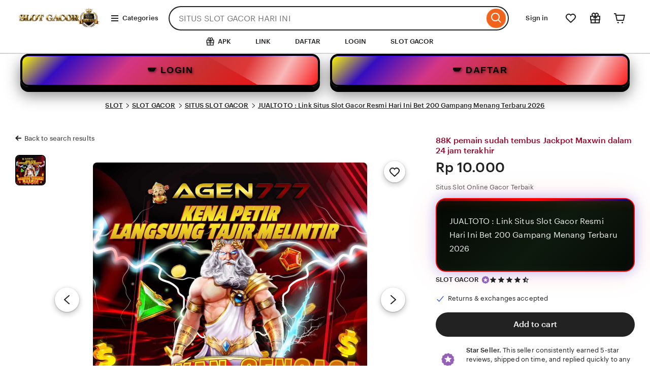

--- FILE ---
content_type: text/css
request_url: https://www.etsy.com/dac/site-chrome/components/components.2b8148287c54f4,site-chrome/header/header.ddf9ab25c9754e,__modules__CategoryNav__src__/Views/ButtonMenu/Menu.02149cde20b454,__modules__CategoryNav__src__/Views/DropdownMenu/Menu.15db3312725c02,site-chrome/footer/footer.ddf9ab25c9754e,gdpr/settings-overlay.15db3312725c02.css?variant=sasquatch
body_size: 85978
content:
:root{--clg-typography-sem-marketing-heading-mobile-base-font-family:"Graphik Webfont","-apple-system","Helvetica Neue","Droid Sans","Arial","sans-serif";--clg-typography-sem-marketing-heading-mobile-large-font-family:"Graphik Webfont","-apple-system","Helvetica Neue","Droid Sans","Arial","sans-serif";--clg-typography-sem-marketing-heading-desktop-base-font-family:"Graphik Webfont","-apple-system","Helvetica Neue","Droid Sans","Arial","sans-serif";--clg-typography-sem-marketing-heading-desktop-large-font-family:"Graphik Webfont","-apple-system","Helvetica Neue","Droid Sans","Arial","sans-serif";--clg-typography-sem-marketing-display-mobile-base-font-family:"Graphik Webfont","-apple-system","Helvetica Neue","Droid Sans","Arial","sans-serif";--clg-typography-sem-marketing-display-mobile-large-font-family:"Graphik Webfont","-apple-system","Helvetica Neue","Droid Sans","Arial","sans-serif";--clg-typography-sem-marketing-display-mobile-larger-font-family:"Graphik Webfont","-apple-system","Helvetica Neue","Droid Sans","Arial","sans-serif";--clg-typography-sem-marketing-display-desktop-base-font-family:"Graphik Webfont","-apple-system","Helvetica Neue","Droid Sans","Arial","sans-serif";--clg-typography-sem-marketing-display-desktop-large-font-family:"Graphik Webfont","-apple-system","Helvetica Neue","Droid Sans","Arial","sans-serif";--clg-typography-sem-marketing-display-desktop-larger-font-family:"Graphik Webfont","-apple-system","Helvetica Neue","Droid Sans","Arial","sans-serif";--clg-typography-sem-product-body-mobile-smallest-font-size:11px;--clg-typography-sem-product-body-mobile-smallest-font-family:"Graphik Webfont","-apple-system","Helvetica Neue","Droid Sans","Arial","sans-serif";--clg-typography-sem-product-body-mobile-smaller-font-family:"Graphik Webfont","-apple-system","Helvetica Neue","Droid Sans","Arial","sans-serif";--clg-typography-sem-product-body-mobile-small-font-family:"Graphik Webfont","-apple-system","Helvetica Neue","Droid Sans","Arial","sans-serif";--clg-typography-sem-product-body-mobile-base-font-family:"Graphik Webfont","-apple-system","Helvetica Neue","Droid Sans","Arial","sans-serif";--clg-typography-sem-product-body-mobile-large-font-family:"Graphik Webfont","-apple-system","Helvetica Neue","Droid Sans","Arial","sans-serif";--clg-typography-sem-product-body-desktop-smallest-font-size:11px;--clg-typography-sem-product-body-desktop-smallest-font-family:"Graphik Webfont","-apple-system","Helvetica Neue","Droid Sans","Arial","sans-serif";--clg-typography-sem-product-body-desktop-smaller-font-family:"Graphik Webfont","-apple-system","Helvetica Neue","Droid Sans","Arial","sans-serif";--clg-typography-sem-product-body-desktop-small-font-family:"Graphik Webfont","-apple-system","Helvetica Neue","Droid Sans","Arial","sans-serif";--clg-typography-sem-product-body-desktop-base-font-family:"Graphik Webfont","-apple-system","Helvetica Neue","Droid Sans","Arial","sans-serif";--clg-typography-sem-product-body-desktop-large-font-family:"Graphik Webfont","-apple-system","Helvetica Neue","Droid Sans","Arial","sans-serif";--clg-typography-sem-product-title-mobile-smallest-font-size:11px;--clg-typography-sem-product-title-mobile-smallest-font-family:"Graphik Webfont","-apple-system","Helvetica Neue","Droid Sans","Arial","sans-serif";--clg-typography-sem-product-title-mobile-small-font-family:"Graphik Webfont","-apple-system","Helvetica Neue","Droid Sans","Arial","sans-serif";--clg-typography-sem-product-title-mobile-base-font-family:"Graphik Webfont","-apple-system","Helvetica Neue","Droid Sans","Arial","sans-serif";--clg-typography-sem-product-title-mobile-large-font-family:"Graphik Webfont","-apple-system","Helvetica Neue","Droid Sans","Arial","sans-serif";--clg-typography-sem-product-title-mobile-larger-font-family:"Graphik Webfont","-apple-system","Helvetica Neue","Droid Sans","Arial","sans-serif";--clg-typography-sem-product-title-desktop-smallest-font-size:11px;--clg-typography-sem-product-title-desktop-smallest-font-family:"Graphik Webfont","-apple-system","Helvetica Neue","Droid Sans","Arial","sans-serif";--clg-typography-sem-product-title-desktop-small-font-family:"Graphik Webfont","-apple-system","Helvetica Neue","Droid Sans","Arial","sans-serif";--clg-typography-sem-product-title-desktop-base-font-family:"Graphik Webfont","-apple-system","Helvetica Neue","Droid Sans","Arial","sans-serif";--clg-typography-sem-product-title-desktop-large-font-family:"Graphik Webfont","-apple-system","Helvetica Neue","Droid Sans","Arial","sans-serif";--clg-typography-sem-product-title-desktop-larger-font-family:"Graphik Webfont","-apple-system","Helvetica Neue","Droid Sans","Arial","sans-serif";--clg-typography-sem-product-heading-mobile-small-font-family:"Guardian-EgypTT","Charter","Charter Bitstream","Cambria","Noto Serif Light","Droid Serif","Georgia","serif";--clg-typography-sem-product-heading-mobile-base-font-family:"Guardian-EgypTT","Charter","Charter Bitstream","Cambria","Noto Serif Light","Droid Serif","Georgia","serif";--clg-typography-sem-product-heading-mobile-large-font-family:"Guardian-EgypTT","Charter","Charter Bitstream","Cambria","Noto Serif Light","Droid Serif","Georgia","serif";--clg-typography-sem-product-heading-desktop-small-font-family:"Guardian-EgypTT","Charter","Charter Bitstream","Cambria","Noto Serif Light","Droid Serif","Georgia","serif";--clg-typography-sem-product-heading-desktop-base-font-family:"Guardian-EgypTT","Charter","Charter Bitstream","Cambria","Noto Serif Light","Droid Serif","Georgia","serif";--clg-typography-sem-product-heading-desktop-large-font-family:"Guardian-EgypTT","Charter","Charter Bitstream","Cambria","Noto Serif Light","Droid Serif","Georgia","serif";--clg-typography-sem-product-display-mobile-base-font-family:"Guardian-EgypTT","Charter","Charter Bitstream","Cambria","Noto Serif Light","Droid Serif","Georgia","serif";--clg-typography-sem-product-display-mobile-large-font-family:"Guardian-EgypTT","Charter","Charter Bitstream","Cambria","Noto Serif Light","Droid Serif","Georgia","serif";--clg-typography-sem-product-display-mobile-larger-font-family:"Guardian-EgypTT","Charter","Charter Bitstream","Cambria","Noto Serif Light","Droid Serif","Georgia","serif";--clg-typography-sem-product-display-desktop-base-font-family:"Guardian-EgypTT","Charter","Charter Bitstream","Cambria","Noto Serif Light","Droid Serif","Georgia","serif";--clg-typography-sem-product-display-desktop-large-font-family:"Guardian-EgypTT","Charter","Charter Bitstream","Cambria","Noto Serif Light","Droid Serif","Georgia","serif";--clg-typography-sem-product-display-desktop-larger-font-family:"Guardian-EgypTT","Charter","Charter Bitstream","Cambria","Noto Serif Light","Droid Serif","Georgia","serif";--clg-typography-pal-letter-spacing-025:-.05;--clg-typography-pal-letter-spacing-900:.02;--clg-typography-pal-letter-spacing-850:.0175;--clg-typography-pal-letter-spacing-800:.015;--clg-typography-pal-letter-spacing-750:.0125;--clg-typography-pal-letter-spacing-700:.01;--clg-typography-pal-letter-spacing-650:.0075;--clg-typography-pal-letter-spacing-600:.005;--clg-typography-pal-letter-spacing-550:.0025;--clg-typography-pal-letter-spacing-500:0;--clg-typography-pal-letter-spacing-450:-.0025;--clg-typography-pal-letter-spacing-400:-.005;--clg-typography-pal-letter-spacing-350:-.0075;--clg-typography-pal-letter-spacing-300:-.01;--clg-typography-pal-letter-spacing-250:-.0125;--clg-typography-pal-letter-spacing-200:-.015;--clg-typography-pal-letter-spacing-150:-.0175;--clg-typography-pal-letter-spacing-100:-.02;--clg-typography-pal-emphasis-size-100:1.032;--clg-typography-pal-line-height-050:1.05;--clg-typography-pal-line-height-000:1;--clg-typography-pal-line-height-800:1.8;--clg-typography-pal-line-height-700:1.7;--clg-typography-pal-line-height-600:1.6;--clg-typography-pal-line-height-500:1.5;--clg-typography-pal-line-height-400:1.4;--clg-typography-pal-line-height-350:1.35;--clg-typography-pal-line-height-300:1.3;--clg-typography-pal-line-height-250:1.25;--clg-typography-pal-line-height-200:1.2;--clg-typography-pal-line-height-150:1.15;--clg-typography-pal-line-height-100:1.1;--clg-typography-pal-size-075:15.01px;--clg-typography-pal-size-050:14px;--clg-typography-pal-size-025:12.99px;--clg-typography-pal-size-000:12px;--clg-typography-pal-size-900:98.88px;--clg-typography-pal-size-875:95.52px;--clg-typography-pal-size-850:92.16px;--clg-typography-pal-size-825:88.8px;--clg-typography-pal-size-800:85.44px;--clg-typography-pal-size-775:82.08px;--clg-typography-pal-size-750:80.99px;--clg-typography-pal-size-725:76px;--clg-typography-pal-size-700:71.01px;--clg-typography-pal-size-675:67.01px;--clg-typography-pal-size-650:64.83px;--clg-typography-pal-size-625:62px;--clg-typography-pal-size-600:59.01px;--clg-typography-pal-size-575:55.01px;--clg-typography-pal-size-550:51.01px;--clg-typography-pal-size-525:48px;--clg-typography-pal-size-500:44.99px;--clg-typography-pal-size-475:42px;--clg-typography-pal-size-450:40px;--clg-typography-pal-size-425:36.99px;--clg-typography-pal-size-400:35.01px;--clg-typography-pal-size-375:32.99px;--clg-typography-pal-size-350:31.01px;--clg-typography-pal-size-325:28.99px;--clg-typography-pal-size-300:27.01px;--clg-typography-pal-size-275:24.99px;--clg-typography-pal-size-250:24px;--clg-typography-pal-size-225:22px;--clg-typography-pal-size-200:20.99px;--clg-typography-pal-size-175:19.01px;--clg-typography-pal-size-150:18px;--clg-typography-pal-size-125:16.99px;--clg-typography-pal-size-100:16px;--clg-typography-pal-weight-700:700;--clg-typography-pal-weight-600:600;--clg-typography-pal-weight-500:500;--clg-typography-pal-weight-400:400;--clg-typography-pal-weight-300:300;--clg-typography-pal-weight-200:200;--clg-typography-pal-family-sans-serif-heavy-italic:"ABCDiatype","-apple-system","Helvetica Neue","Droid Sans","Arial","sans-serif";--clg-typography-pal-family-sans-serif-heavy:"ABCDiatype","-apple-system","Helvetica Neue","Droid Sans","Arial","sans-serif";--clg-typography-pal-family-sans-serif-bold-italic:"ABCDiatype","-apple-system","Helvetica Neue","Droid Sans","Arial","sans-serif";--clg-typography-pal-family-sans-serif-bold:"ABCDiatype","-apple-system","Helvetica Neue","Droid Sans","Arial","sans-serif";--clg-typography-pal-family-sans-serif-semibold:"Graphik Webfont","-apple-system","Helvetica Neue","Droid Sans","Arial","sans-serif";--clg-typography-pal-family-sans-serif-medium-italic:"ABCDiatype","-apple-system","Helvetica Neue","Droid Sans","Arial","sans-serif";--clg-typography-pal-family-sans-serif-medium:"Graphik Webfont","-apple-system","Helvetica Neue","Droid Sans","Arial","sans-serif";--clg-typography-pal-family-sans-serif-regular-italic:"Diatype","-apple-system","Helvetica Neue","Arial","sans-serif";--clg-typography-pal-family-sans-serif-regular:"Graphik Webfont","-apple-system","Helvetica Neue","Droid Sans","Arial","sans-serif";--clg-typography-pal-family-sans-serif-letter-spacing:-.01;--clg-typography-pal-family-serif-bold-italic:"ABCOtto","-apple-system","Helvetica Neue","Droid Sans","Arial","sans-serif";--clg-typography-pal-family-serif-bold:"ABCOtto","-apple-system","Helvetica Neue","Droid Sans","Arial","sans-serif";--clg-typography-pal-family-serif-medium-italic:"ABCOtto","-apple-system","Helvetica Neue","Droid Sans","Arial","sans-serif";--clg-typography-pal-family-serif-medium:"ABCOtto","-apple-system","Helvetica Neue","Droid Sans","Arial","sans-serif";--clg-typography-pal-family-serif-regular-italic:"ABCOtto","-apple-system","Helvetica Neue","Droid Sans","Arial","sans-serif";--clg-typography-pal-family-serif-regular:"Guardian-EgypTT","Charter","Charter Bitstream","Cambria","Noto Serif Light","Droid Serif","Georgia","serif";--clg-typography-pal-family-serif-light-italic:"ABCOtto","-apple-system","Helvetica Neue","Droid Sans","Arial","sans-serif";--clg-typography-pal-family-serif-light:"Guardian-EgypTT","Charter","Charter Bitstream","Cambria","Noto Serif Light","Droid Serif","Georgia","serif";--clg-typography-pal-family-serif-thin-italic:"Guardian-EgypTT","Charter","Charter Bitstream","Cambria","Noto Serif Thin","Droid Serif","Georgia","serif";--clg-typography-pal-family-serif-letter-spacing:-.05;--clg-refresh-typography-pal-family-serif-bold-italic:"ABCOtto","-apple-system","Helvetica Neue","Droid Sans","Arial","sans-serif";--clg-refresh-typography-pal-family-serif-bold:"ABCOtto","-apple-system","Helvetica Neue","Droid Sans","Arial","sans-serif";--clg-refresh-typography-pal-family-serif-medium-italic:"ABCOtto","-apple-system","Helvetica Neue","Droid Sans","Arial","sans-serif";--clg-refresh-typography-pal-family-serif-medium:"ABCOtto","-apple-system","Helvetica Neue","Droid Sans","Arial","sans-serif";--clg-refresh-typography-pal-family-serif-regular-italic:"ABCOtto","-apple-system","Helvetica Neue","Droid Sans","Arial","sans-serif";--clg-refresh-typography-pal-family-serif-regular:"ABCOtto","-apple-system","Helvetica Neue","Droid Sans","Arial","sans-serif";--clg-refresh-typography-pal-family-serif-light-italic:"ABCOtto","-apple-system","Helvetica Neue","Droid Sans","Arial","sans-serif";--clg-refresh-typography-pal-family-serif-light:"ABCOtto","-apple-system","Helvetica Neue","Droid Sans","Arial","sans-serif";--clg-refresh-typography-pal-family-sans-serif-heavy-italic:"ABCDiatype","-apple-system","Helvetica Neue","Droid Sans","Arial","sans-serif";--clg-refresh-typography-pal-family-sans-serif-heavy:"ABCDiatype","-apple-system","Helvetica Neue","Droid Sans","Arial","sans-serif";--clg-refresh-typography-pal-family-sans-serif-bold-italic:"ABCDiatype","-apple-system","Helvetica Neue","Droid Sans","Arial","sans-serif";--clg-refresh-typography-pal-family-sans-serif-bold:"ABCDiatype","-apple-system","Helvetica Neue","Droid Sans","Arial","sans-serif";--clg-refresh-typography-pal-family-sans-serif-medium-italic:"ABCDiatype","-apple-system","Helvetica Neue","Droid Sans","Arial","sans-serif";--clg-refresh-typography-pal-family-sans-serif-medium:"ABCDiatype","-apple-system","Helvetica Neue","Droid Sans","Arial","sans-serif";--clg-refresh-typography-pal-family-sans-serif-regular-italic:"Diatype","-apple-system","Helvetica Neue","Arial","sans-serif";--clg-refresh-typography-pal-family-sans-serif-regular:"ABCDiatype","-apple-system","Helvetica Neue","Droid Sans","Arial","sans-serif";--clg-shape-sem-border-radius-full:999999px;--clg-shape-pal-border-width-050:.5px;--clg-shape-pal-border-width-400:6px;--clg-shape-pal-border-width-300:4px;--clg-shape-pal-border-width-200:2px;--clg-shape-pal-border-width-150:1.5px;--clg-shape-pal-border-width-100:1px;--clg-shape-pal-border-radius-base-unit:8px;--clg-shape-app-tabs-track-border-radius:1px;--clg-shape-app-tabs-highlight-border-radius:1px;--clg-shape-app-input-radio-small-selected-border-width:7px;--clg-shape-app-input-radio-selected-border-width:9px;--clg-shape-app-chip-selectable-selected-border-width:0px;--clg-shape-app-chip-removable-border-width:0px;--clg-shape-app-carousel-dots-v2-border-width:0px;--clg-shape-app-button-transparent-border-width:0px;--clg-shape-app-button-tertiary-border-width:0px;--clg-shape-app-button-primary-border-width:0px;--clg-shape-app-button-icon-transparent-border-width:0px;--clg-shape-app-button-icon-tertiary-border-width:0px;--clg-shape-app-button-icon-primary-border-width:0px;--clg-effect-sem-shadow-elevation-4:0px 1px 5px 0px #0000004d,0px 5px 20px 6px #00000026;--clg-effect-sem-shadow-elevation-3:0px 1px 3px 0px #0000004d,0px 4px 8px 3px #00000026;--clg-effect-sem-shadow-elevation-2:0px 1px 2px 0px #0000004d,0px 2px 6px 2px #00000026;--clg-effect-sem-shadow-elevation-1:0px 1px 2px 0px #0000004d,0px 1px 3px 1px #00000026;--clg-effect-pal-z-index-1000:100;--clg-effect-pal-z-index-900:90;--clg-effect-pal-z-index-800:80;--clg-effect-pal-z-index-700:70;--clg-effect-pal-z-index-600:60;--clg-effect-pal-z-index-500:50;--clg-effect-pal-z-index-400:40;--clg-effect-pal-z-index-300:30;--clg-effect-pal-z-index-200:20;--clg-effect-pal-z-index-100:10;--clg-effect-pal-duration-075:75ms;--clg-effect-pal-duration-050:50ms;--clg-effect-pal-duration-025:25ms;--clg-effect-pal-duration-700:.7s;--clg-effect-pal-duration-600:.6s;--clg-effect-pal-duration-500:.5s;--clg-effect-pal-duration-400:.4s;--clg-effect-pal-duration-300:.3s;--clg-effect-pal-duration-200:.2s;--clg-effect-pal-duration-150:.15s;--clg-effect-pal-duration-100:.1s;--clg-effect-pal-curve-symmetrical-out:cubic-bezier(.5,0,1,1);--clg-effect-pal-curve-symmetrical-in:cubic-bezier(0,0,.5,1);--clg-effect-pal-curve-symmetrical:cubic-bezier(.5,0,.5,1);--clg-effect-pal-curve-long-tail:cubic-bezier(.3,0,0,1);--clg-effect-pal-curve-long-out:cubic-bezier(.3,0,1,1);--clg-effect-pal-curve-long-in:cubic-bezier(0,0,0,1);--clg-effect-pal-curve-linear:cubic-bezier(0,0,1,1);--clg-effect-app-skeleton-ui-duration-advance:2s;--clg-effect-app-skeleton-ui-animation:cubic-bezier(.99,.01,.54,.54);--clg-effect-app-scrim-hide-fade-to:0;--clg-effect-app-scrim-hide-fade-from:1;--clg-effect-app-scrim-show-fade-to:1;--clg-effect-app-scrim-show-fade-from:0;--clg-effect-app-radio-unselected-scale-to:.7;--clg-effect-app-radio-unselected-scale-from:1;--clg-effect-app-radio-selected-scale-2-to:1;--clg-effect-app-radio-selected-scale-1-to:1.15;--clg-effect-app-radio-selected-scale-1-from:.6;--clg-effect-app-indicator-number-change-new-number-fade-to:1;--clg-effect-app-indicator-number-change-new-number-fade-from:0;--clg-effect-app-indicator-number-change-old-number-fade-to:0;--clg-effect-app-indicator-number-change-old-number-fade-from:1;--clg-effect-app-indicator-hide-fade-to:0;--clg-effect-app-indicator-hide-fade-from:1;--clg-effect-app-indicator-hide-scale-to:0;--clg-effect-app-indicator-hide-scale-from:1;--clg-effect-app-indicator-show-fade-to:1;--clg-effect-app-indicator-show-fade-from:0;--clg-effect-app-indicator-show-scale-2-to:1;--clg-effect-app-indicator-show-scale-1-to:1.03;--clg-effect-app-indicator-show-scale-1-from:0;--clg-effect-app-dialogs-hide-content-fade-to:0;--clg-effect-app-dialogs-hide-content-fade-from:1;--clg-effect-app-dialogs-hide-background-fade-to:0;--clg-effect-app-dialogs-hide-background-fade-from:1;--clg-effect-app-dialogs-hide-background-scale-to:.93;--clg-effect-app-dialogs-hide-background-scale-from:1;--clg-effect-app-dialogs-show-content-fade-to:1;--clg-effect-app-dialogs-show-content-fade-from:0;--clg-effect-app-dialogs-show-background-fade-to:1;--clg-effect-app-dialogs-show-background-fade-from:0;--clg-effect-app-dialogs-show-background-scale-to:1;--clg-effect-app-dialogs-show-background-scale-from:.93;--clg-effect-app-checkbox-unselected-scale-to:.7;--clg-effect-app-checkbox-unselected-scale-from:1;--clg-effect-app-checkbox-selected-scale-2-to:1;--clg-effect-app-checkbox-selected-scale-1-to:1.1;--clg-effect-app-checkbox-selected-scale-1-from:.6;--clg-effect-app-button-on-hover-scale-to:1.01;--clg-effect-app-button-on-hover-scale-from:1;--clg-effect-app-button-on-press-scale-to:.985;--clg-effect-app-button-on-press-scale-from:1;--clg-effect-app-alert-banner-show-content-fade-to:1;--clg-effect-app-alert-banner-show-content-fade-from:0;--clg-effect-app-alert-banner-show-background-fade-to:1;--clg-effect-app-alert-banner-show-background-fade-from:0;--clg-effect-app-alert-banner-show-scale-to:1;--clg-effect-app-alert-banner-show-scale-from:.9;--clg-dimension-sem-spacing-button:6px;--clg-dimension-sem-icon-core-largest:48px;--clg-dimension-sem-icon-core-larger:36px;--clg-dimension-sem-icon-core-base:24px;--clg-dimension-sem-icon-core-smaller:18px;--clg-dimension-sem-icon-core-smallest:12px;--clg-dimension-sem-icon-brand-container-smallest:96px;--clg-dimension-sem-icon-brand-container-smaller:120px;--clg-dimension-sem-icon-brand-container-largest:192px;--clg-dimension-sem-icon-brand-container-larger:168px;--clg-dimension-sem-icon-brand-container-base:144px;--clg-dimension-sem-icon-brand-largest:120px;--clg-dimension-sem-icon-brand-larger:108px;--clg-dimension-sem-icon-brand-base:96px;--clg-dimension-sem-icon-brand-smaller:84px;--clg-dimension-sem-icon-brand-smallest:60px;--clg-dimension-pal-spacing-base-unit:6px;--clg-dimension-pal-size-base-unit:6px;--clg-dimension-pal-grid-base-unit:8px;--clg-dimension-app-tooltip-max-width:240px;--clg-dimension-app-tabs-vertical-highlight-width:3px;--clg-dimension-app-tabs-horizontal-highlight-height:3px;--clg-dimension-app-switch-small-width:42px;--clg-dimension-app-signal-group-large-gap:6px;--clg-dimension-app-signal-group-gap:4px;--clg-dimension-app-signal-subtle-padding-vertical:2px;--clg-dimension-app-signal-subtle-padding-horizontal:0px;--clg-dimension-app-signal-subtle-minimum-height:16px;--clg-dimension-app-signal-padding-vertical:3px;--clg-dimension-app-signal-padding-horizontal:6px;--clg-dimension-app-signal-large-subtle-padding-vertical:2px;--clg-dimension-app-signal-large-subtle-padding-horizontal:0px;--clg-dimension-app-signal-large-subtle-minimum-height:18px;--clg-dimension-app-signal-large-padding-vertical:4px;--clg-dimension-app-signal-large-padding-horizontal:8px;--clg-dimension-app-signal-large-minimum-height:28px;--clg-dimension-app-signal-minimum-height:20px;--clg-dimension-app-signal-gap:3px;--clg-dimension-app-sheets-max-width-wide:1200px;--clg-dimension-app-sheets-max-width-narrow:480px;--clg-dimension-app-sheets-max-width-bottom:984px;--clg-dimension-app-sheets-max-width-base:640px;--clg-dimension-app-sheets-min-height:240px;--clg-dimension-app-prompt-max-width:440px;--clg-dimension-app-popover-width:240px;--clg-dimension-app-input-button-padding-right:21px;--clg-dimension-app-input-button-padding-left:15px;--clg-dimension-app-indicator-padding-vertical:3px;--clg-dimension-app-indicator-padding-horizontal:6px;--clg-dimension-app-indicator-large-padding-vertical:4px;--clg-dimension-app-indicator-large-padding-horizontal:8px;--clg-dimension-app-indicator-large-minimum-width:28px;--clg-dimension-app-indicator-large-minimum-height:28px;--clg-dimension-app-indicator-dot-size:10px;--clg-dimension-app-indicator-minimum-width:20px;--clg-dimension-app-indicator-minimum-height:20px;--clg-dimension-app-indicator-gap:3px;--clg-dimension-app-dialog-max-width-wide:900px;--clg-dimension-app-dialog-max-width-narrow:540px;--clg-dimension-app-dialog-max-width-large:900px;--clg-dimension-app-dialog-max-width-base:700px;--clg-dimension-app-chip-removable-padding-end:0px;--clg-dimension-app-chip-removable-gap:0px;--clg-dimension-app-chip-filter-gap:0px;--clg-dimension-app-carousel-dots-v2-padding-vertical:6px;--clg-dimension-app-carousel-dots-v2-gap:6px;--clg-dimension-app-button-selectable-filter-gap:0px;--clg-dimension-app-brand-dialog-mobile-max-height:206px;--clg-dimension-app-brand-dialog-desktop-max-height:328px;--clg-dimension-app-badge-dot-size:10px;--clg-dimension-app-alert-dialog-max-width:480px;--clg-dimension-app-alert-toast-max-width:616px;--clg-color-sem-text-brand:#f1641e;--clg-color-sem-background-surface-trust-subtle:#f1e8c8;--clg-color-sem-background-surface-selected-subtle:#0e0e0e0d;--clg-color-sem-background-surface-expressive-yellow-darker:#664f03;--clg-color-sem-background-surface-expressive-teal-light:#cadade;--clg-color-sem-background-surface-expressive-teal-darker:#0d424e;--clg-color-sem-background-surface-expressive-teal-dark:#789aa2;--clg-color-sem-background-surface-expressive-red-light:#f7d5da;--clg-color-sem-background-surface-expressive-red-darker:#560920;--clg-color-sem-background-surface-expressive-red-dark:#93150e;--clg-color-sem-background-surface-expressive-green-darker:#404632;--clg-color-sem-background-surface-brand-dark:#f1641e;--clg-color-pal-yellow-075:#fffef7;--clg-color-pal-yellow-050:#fffef7;--clg-color-pal-yellow-950:#2b1909;--clg-color-pal-yellow-900:#563213;--clg-color-pal-yellow-850:#814c1d;--clg-color-pal-yellow-800:#b97422;--clg-color-pal-yellow-750:#f19d27;--clg-color-pal-yellow-700:#f4a931;--clg-color-pal-yellow-650:#f6b53c;--clg-color-pal-yellow-600:#f8c147;--clg-color-pal-yellow-550:#facd52;--clg-color-pal-yellow-500:#fdd95c;--clg-color-pal-yellow-450:#fde075;--clg-color-pal-yellow-400:#fee68d;--clg-color-pal-yellow-350:#feeea6;--clg-color-pal-yellow-300:#fff4bf;--clg-color-pal-yellow-250:#fffbd8;--clg-color-pal-yellow-200:#fffce0;--clg-color-pal-yellow-150:#fffde8;--clg-color-pal-yellow-100:#fffdef;--clg-color-pal-turquoise-900:#1a3b38;--clg-color-pal-turquoise-700:#2f766d;--clg-color-pal-turquoise-300:#7ed4bd;--clg-color-pal-turquoise-100:#ddebe3;--clg-color-pal-transparent-white-075:#ffffff21;--clg-color-pal-transparent-white-050:#ffffff08;--clg-color-pal-transparent-white-000:#fff0;--clg-color-pal-transparent-white-950:#fffffffa;--clg-color-pal-transparent-white-900:#fffffff2;--clg-color-pal-transparent-white-800:#ffffffeb;--clg-color-pal-transparent-white-700:#ffffffd4;--clg-color-pal-transparent-white-600:#ffffff9e;--clg-color-pal-transparent-white-550:#ffffffad;--clg-color-pal-transparent-white-500:#ffffff75;--clg-color-pal-transparent-white-400:#ffffff80;--clg-color-pal-transparent-white-350:#ffffff59;--clg-color-pal-transparent-white-200:#ffffff42;--clg-color-pal-transparent-white-150:#ffffff3d;--clg-color-pal-transparent-white-100:#ffffff1f;--clg-color-pal-transparent-purple-075:#0000;--clg-color-pal-transparent-purple-800:#0000;--clg-color-pal-transparent-purple-700:#0000;--clg-color-pal-transparent-purple-600:#0000;--clg-color-pal-transparent-purple-500:#0000;--clg-color-pal-transparent-purple-350:#0000;--clg-color-pal-transparent-purple-150:#0000;--clg-color-pal-transparent-purple-100:#0000;--clg-color-pal-transparent-black-075:#0e0e0e17;--clg-color-pal-transparent-black-050:#0e0e0e08;--clg-color-pal-transparent-black-000:#0e0e0e00;--clg-color-pal-transparent-black-950:#0e0e0efa;--clg-color-pal-transparent-black-900:#0e0e0ef2;--clg-color-pal-transparent-black-800:#0e0e0ee8;--clg-color-pal-transparent-black-700:#0e0e0ecc;--clg-color-pal-transparent-black-600:#0e0e0eb0;--clg-color-pal-transparent-black-550:#0e0e0ead;--clg-color-pal-transparent-black-500:#0e0e0e91;--clg-color-pal-transparent-black-400:#0e0e0e80;--clg-color-pal-transparent-black-350:#0e0e0e66;--clg-color-pal-transparent-black-200:#0e0e0e42;--clg-color-pal-transparent-black-150:#0e0e0e2e;--clg-color-pal-transparent-black-100:#0e0e0e1f;--clg-color-pal-teal-075:#f3faf8;--clg-color-pal-teal-050:#f8fcfb;--clg-color-pal-teal-950:#091512;--clg-color-pal-teal-900:#122b24;--clg-color-pal-teal-850:#1b4036;--clg-color-pal-teal-800:#245648;--clg-color-pal-teal-750:#2e6f5c;--clg-color-pal-teal-700:#398872;--clg-color-pal-teal-650:#44a287;--clg-color-pal-teal-600:#48ad90;--clg-color-pal-teal-550:#5aba9f;--clg-color-pal-teal-500:#5aba9f;--clg-color-pal-teal-450:#6cc2a9;--clg-color-pal-teal-400:#7ec9b4;--clg-color-pal-teal-350:#91d1bf;--clg-color-pal-teal-300:#a3d8c9;--clg-color-pal-teal-250:#b6e0d4;--clg-color-pal-teal-200:#c8e8df;--clg-color-pal-teal-150:#dcf0ea;--clg-color-pal-teal-100:#e7f5f1;--clg-color-pal-slime-900:#1c4a21;--clg-color-pal-slime-700:#258635;--clg-color-pal-slime-300:#9ec063;--clg-color-pal-slime-100:#d4e9d7;--clg-color-pal-red-075:#fff;--clg-color-pal-red-050:#fff;--clg-color-pal-red-1000:#260009;--clg-color-pal-red-950:#4d0013;--clg-color-pal-red-900:#73001d;--clg-color-pal-red-850:#9a0027;--clg-color-pal-red-800:#b50330;--clg-color-pal-red-750:#d00739;--clg-color-pal-red-700:#ec0b43;--clg-color-pal-red-650:#f2285a;--clg-color-pal-red-600:#f84572;--clg-color-pal-red-550:#ff638a;--clg-color-pal-red-500:#ff7b9c;--clg-color-pal-red-450:#ff93ae;--clg-color-pal-red-400:#ffacc1;--clg-color-pal-red-350:#ffc4d3;--clg-color-pal-red-300:#ffdde6;--clg-color-pal-red-250:#ffe3eb;--clg-color-pal-red-200:#ffeaf0;--clg-color-pal-red-150:#fff1f5;--clg-color-pal-red-100:#fff8fa;--clg-color-pal-purple-075:#fcf9ff;--clg-color-pal-purple-050:#fcf9ff;--clg-color-pal-purple-950:#0e071b;--clg-color-pal-purple-900:#1b0f36;--clg-color-pal-purple-850:#291651;--clg-color-pal-purple-800:#361e6c;--clg-color-pal-purple-750:#442587;--clg-color-pal-purple-700:#52399c;--clg-color-pal-purple-650:#614db1;--clg-color-pal-purple-600:#6f62c6;--clg-color-pal-purple-550:#7e75db;--clg-color-pal-purple-500:#8c8af0;--clg-color-pal-purple-450:#a09bf3;--clg-color-pal-purple-400:#b3adf6;--clg-color-pal-purple-350:#c7bef9;--clg-color-pal-purple-300:#dad0fc;--clg-color-pal-purple-250:#eee1ff;--clg-color-pal-purple-200:#f1e7ff;--clg-color-pal-purple-150:#f5edff;--clg-color-pal-purple-100:#f8f3ff;--clg-color-pal-pop-red-light:#0000;--clg-color-pal-pop-red-dark:#0000;--clg-color-pal-pop-purple-light:#0000;--clg-color-pal-pop-purple-dark:#0000;--clg-color-pal-pop-green-light:#0000;--clg-color-pal-pop-green-dark:#0000;--clg-color-pal-pop-blue-light:#0000;--clg-color-pal-pop-blue-dark:#0000;--clg-color-pal-pop-yellow:#0000;--clg-color-pal-pop-teal:#0000;--clg-color-pal-orange-900:#cf4018;--clg-color-pal-orange-700:#f1641e;--clg-color-pal-orange-300:#faa077;--clg-color-pal-orange-100:#f8ebe6;--clg-color-pal-new-orange-050:#fff9f3;--clg-color-pal-new-orange-950:#170203;--clg-color-pal-new-orange-900:#2d0306;--clg-color-pal-new-orange-850:#440509;--clg-color-pal-new-orange-800:#5a060c;--clg-color-pal-new-orange-750:#71080f;--clg-color-pal-new-orange-700:#901a12;--clg-color-pal-new-orange-650:#af2d15;--clg-color-pal-new-orange-600:#cf4018;--clg-color-pal-new-orange-550:#e0521b;--clg-color-pal-new-orange-500:#f1641e;--clg-color-pal-new-orange-450:#f47d3f;--clg-color-pal-new-orange-400:#f79660;--clg-color-pal-new-orange-350:#f9ae81;--clg-color-pal-new-orange-300:#fcc7a2;--clg-color-pal-new-orange-250:#ffe0c3;--clg-color-pal-new-orange-200:#ffe6cf;--clg-color-pal-new-orange-150:#ffecdb;--clg-color-pal-new-orange-100:#fff3e7;--clg-color-pal-lavender-900:#3e1c53;--clg-color-pal-lavender-700:#654b77;--clg-color-pal-lavender-300:#9560b8;--clg-color-pal-lavender-100:#e6e1f0;--clg-color-pal-greyscale-075:#eaeaea;--clg-color-pal-greyscale-050:#f7f7f7;--clg-color-pal-greyscale-000:#fff;--clg-color-pal-greyscale-950:#121212;--clg-color-pal-greyscale-900:#0e0e0e;--clg-color-pal-greyscale-850:#0000;--clg-color-pal-greyscale-800:#222;--clg-color-pal-greyscale-750:#0000;--clg-color-pal-greyscale-700:#3e3e3e;--clg-color-pal-greyscale-650:#0000;--clg-color-pal-greyscale-600:#595959;--clg-color-pal-greyscale-550:#616161;--clg-color-pal-greyscale-500:#757575;--clg-color-pal-greyscale-450:#0000;--clg-color-pal-greyscale-400:#949494;--clg-color-pal-greyscale-350:#9e9e9e;--clg-color-pal-greyscale-300:#0000;--clg-color-pal-greyscale-250:#b8b8b8;--clg-color-pal-greyscale-200:#bfbfbf;--clg-color-pal-greyscale-150:#d3d3d3;--clg-color-pal-greyscale-100:#dbdbdb;--clg-color-pal-green-075:#fdfff1;--clg-color-pal-green-050:#fdfff1;--clg-color-pal-green-950:#010f08;--clg-color-pal-green-900:#011d10;--clg-color-pal-green-850:#022c17;--clg-color-pal-green-800:#023a1f;--clg-color-pal-green-750:#034927;--clg-color-pal-green-700:#095e31;--clg-color-pal-green-650:#0f743b;--clg-color-pal-green-600:#158a46;--clg-color-pal-green-550:#1ba050;--clg-color-pal-green-500:#21b55a;--clg-color-pal-green-450:#4bc46d;--clg-color-pal-green-400:#76d380;--clg-color-pal-green-350:#a0e193;--clg-color-pal-green-300:#dff7af;--clg-color-pal-green-250:#f5ffb9;--clg-color-pal-green-200:#f7ffc7;--clg-color-pal-green-150:#f9ffd5;--clg-color-pal-green-100:#fbffe3;--clg-color-pal-denim-900:#232347;--clg-color-pal-denim-700:#2f466c;--clg-color-pal-denim-300:#4d6bc6;--clg-color-pal-denim-100:#d7e6f5;--clg-color-pal-bubblegum-900:#592642;--clg-color-pal-bubblegum-700:#b54c82;--clg-color-pal-bubblegum-300:#f592b8;--clg-color-pal-bubblegum-100:#f5d9e3;--clg-color-pal-brick-900:#540d17;--clg-color-pal-brick-700:#a61a2e;--clg-color-pal-brick-300:#fd9184;--clg-color-pal-brick-100:#fddcd8;--clg-color-pal-blue-075:#eef8ff;--clg-color-pal-blue-050:#eef8ff;--clg-color-pal-blue-950:#040a1a;--clg-color-pal-blue-900:#091434;--clg-color-pal-blue-850:#0d1e4e;--clg-color-pal-blue-800:#122868;--clg-color-pal-blue-750:#182d85;--clg-color-pal-blue-700:#1f32a2;--clg-color-pal-blue-650:#2638c0;--clg-color-pal-blue-600:#2d47c8;--clg-color-pal-blue-550:#3457d0;--clg-color-pal-blue-500:#3b67d9;--clg-color-pal-blue-450:#4f79de;--clg-color-pal-blue-400:#648ce3;--clg-color-pal-blue-350:#799fe9;--clg-color-pal-blue-300:#8db2ee;--clg-color-pal-blue-250:#a2c5f4;--clg-color-pal-blue-200:#b7d8f9;--clg-color-pal-blue-150:#ccebff;--clg-color-pal-blue-100:#ddf1ff;--clg-color-pal-beeswax-900:#a66800;--clg-color-pal-beeswax-700:#faa129;--clg-color-pal-beeswax-300:#fdd95c;--clg-color-pal-beeswax-100:#fdebd2;--clg-color-app-switch-m2-inactive-border:#0000;--clg-color-app-switch-m2-active-border:#0000;--clg-color-app-switch-ios-inactive-border:#0000;--clg-color-app-switch-ios-active-border:#0000;--clg-color-app-signal-strong-border:#0000;--clg-color-app-review-star-background:#0000;--clg-color-app-menu-item-background:#0000;--clg-color-app-input-selectable-background:#0000;--clg-color-app-input-background:#0000;--clg-color-app-chip-selectable-selected-border:#0000;--clg-color-app-chip-selectable-disabled-selected-border:#0000;--clg-color-app-chip-removable-disabled-border:#0000;--clg-color-app-chip-removable-border:#0000;--clg-color-app-carousel-dots-v2-inactive-border:#0000;--clg-color-app-carousel-dots-v2-active-border:#0000;--clg-color-app-carousel-dots-on-image-inactive-border:#0e0e0e70;--clg-color-app-carousel-dots-inactive-background:#0000;--clg-color-app-button-transparent-on-surface-subtle-border:#0000;--clg-color-app-button-transparent-on-surface-subtle-background:#0000;--clg-color-app-button-transparent-on-surface-strong-border:#0000;--clg-color-app-button-transparent-on-surface-strong-background:#0000;--clg-color-app-button-transparent-on-surface-light-border:#0000;--clg-color-app-button-transparent-on-surface-light-background:#0000;--clg-color-app-button-transparent-on-surface-dark-border:#0000;--clg-color-app-button-transparent-on-surface-dark-background:#0000;--clg-color-app-button-transparent-disabled-border:#0000;--clg-color-app-button-transparent-disabled-background:#0000;--clg-color-app-button-transparent-border:#0000;--clg-color-app-button-transparent-background:#0000;--clg-color-app-button-tertiary-pressed-background:#0e0e0e45;--clg-color-app-button-tertiary-on-surface-subtle-pressed-background:#0e0e0e45;--clg-color-app-button-tertiary-on-surface-subtle-border:#0000;--clg-color-app-button-tertiary-on-surface-strong-pressed-background:#ffffff45;--clg-color-app-button-tertiary-on-surface-strong-border:#0000;--clg-color-app-button-tertiary-on-surface-light-pressed-background:#0e0e0e45;--clg-color-app-button-tertiary-on-surface-light-border:#0000;--clg-color-app-button-tertiary-on-surface-dark-pressed-background:#ffffff45;--clg-color-app-button-tertiary-on-surface-dark-border:#0000;--clg-color-app-button-tertiary-disabled-border:#0000;--clg-color-app-button-tertiary-border:#0000;--clg-color-app-button-selectable-filter-selected-border:#0000;--clg-color-app-button-selectable-filter-background:#0000;--clg-color-app-button-selectable-border:#0000;--clg-color-app-button-secondary-on-surface-subtle-disabled-background:#0000;--clg-color-app-button-secondary-on-surface-subtle-background:#0000;--clg-color-app-button-secondary-on-surface-strong-disabled-background:#0000;--clg-color-app-button-secondary-on-surface-strong-background:#0000;--clg-color-app-button-secondary-on-surface-light-disabled-background:#0000;--clg-color-app-button-secondary-on-surface-light-background:#0000;--clg-color-app-button-secondary-on-surface-dark-disabled-background:#0000;--clg-color-app-button-secondary-on-surface-dark-background:#0000;--clg-color-app-button-secondary-disabled-background:#0000;--clg-color-app-button-secondary-background:#0000;--clg-color-app-button-primary-on-surface-subtle-border:#0000;--clg-color-app-button-primary-on-surface-strong-border:#0000;--clg-color-app-button-primary-on-surface-light-disabled-border:#0000;--clg-color-app-button-primary-on-surface-light-border:#0000;--clg-color-app-button-primary-on-surface-dark-border:#0000;--clg-color-app-button-primary-hovered-background:#2f2f2f;--clg-color-app-button-primary-border:#0000;--clg-color-app-button-icon-transparent-on-surface-subtle-border:#0000;--clg-color-app-button-icon-transparent-on-surface-subtle-background:#0000;--clg-color-app-button-icon-transparent-on-surface-strong-border:#0000;--clg-color-app-button-icon-transparent-on-surface-strong-background:#0000;--clg-color-app-button-icon-transparent-on-surface-light-border:#0000;--clg-color-app-button-icon-transparent-on-surface-light-background:#0000;--clg-color-app-button-icon-transparent-on-surface-dark-border:#0000;--clg-color-app-button-icon-transparent-on-surface-dark-background:#0000;--clg-color-app-button-icon-transparent-disabled-border:#0000;--clg-color-app-button-icon-transparent-disabled-background:#0000;--clg-color-app-button-icon-transparent-border:#0000;--clg-color-app-button-icon-transparent-background:#0000;--clg-color-app-button-icon-tertiary-pressed-background:#0e0e0e45;--clg-color-app-button-icon-tertiary-on-surface-light-pressed-background:#0e0e0e45;--clg-color-app-button-icon-tertiary-on-surface-light-border:#0000;--clg-color-app-button-icon-tertiary-on-surface-dark-pressed-background:#ffffff45;--clg-color-app-button-icon-tertiary-on-surface-dark-border:#0000;--clg-color-app-button-icon-tertiary-disabled-border:#0000;--clg-color-app-button-icon-tertiary-border:#0000;--clg-color-app-button-icon-secondary-strong-on-surface-light-disabled-background:#0000;--clg-color-app-button-icon-secondary-strong-on-surface-light-background:#0000;--clg-color-app-button-icon-secondary-strong-on-surface-dark-disabled-background:#0000;--clg-color-app-button-icon-secondary-strong-on-surface-dark-background:#0000;--clg-color-app-button-icon-secondary-strong-disabled-background:#0000;--clg-color-app-button-icon-secondary-strong-background:#0000;--clg-color-app-button-icon-primary-on-surface-light-disabled-border:#0000;--clg-color-app-button-icon-primary-on-surface-light-border:#0000;--clg-color-app-button-icon-primary-on-surface-dark-border:#0000;--clg-color-app-button-icon-primary-hovered-background:#2f2f2f;--clg-color-app-button-icon-primary-border:#0000;--clg-color-app-brand-icon-marketing-01-background:#0000;--clg-typography-sem-marketing-heading-mobile-base-font-weight:var(--clg-typography-pal-weight-400);--clg-typography-sem-marketing-heading-mobile-base-line-height:var(--clg-typography-pal-line-height-100);--clg-typography-sem-marketing-heading-mobile-base-font-size:var(--clg-typography-pal-size-250);--clg-typography-sem-marketing-heading-mobile-large-font-weight:var(--clg-typography-pal-weight-400);--clg-typography-sem-marketing-heading-mobile-large-line-height:var(--clg-typography-pal-line-height-100);--clg-typography-sem-marketing-heading-mobile-large-font-size:var(--clg-typography-pal-size-350);--clg-typography-sem-marketing-heading-mobile-emphasis-base-font-weight:var(--clg-typography-pal-weight-200);--clg-typography-sem-marketing-heading-mobile-emphasis-base-line-height:var(--clg-typography-pal-line-height-150);--clg-typography-sem-marketing-heading-mobile-emphasis-base-font-size:calc(var(--clg-typography-pal-size-250)*var(--clg-typography-pal-emphasis-size-100));--clg-typography-sem-marketing-heading-mobile-emphasis-base-font-family:var(--clg-typography-pal-family-serif-thin-italic);--clg-typography-sem-marketing-heading-mobile-emphasis-large-font-weight:var(--clg-typography-pal-weight-200);--clg-typography-sem-marketing-heading-mobile-emphasis-large-line-height:var(--clg-typography-pal-line-height-100);--clg-typography-sem-marketing-heading-mobile-emphasis-large-font-size:calc(var(--clg-typography-pal-size-350)*var(--clg-typography-pal-emphasis-size-100));--clg-typography-sem-marketing-heading-mobile-emphasis-large-font-family:var(--clg-typography-pal-family-serif-thin-italic);--clg-typography-sem-marketing-heading-desktop-base-font-weight:var(--clg-typography-pal-weight-400);--clg-typography-sem-marketing-heading-desktop-base-line-height:var(--clg-typography-pal-line-height-100);--clg-typography-sem-marketing-heading-desktop-base-font-size:var(--clg-typography-pal-size-350);--clg-typography-sem-marketing-heading-desktop-large-font-weight:var(--clg-typography-pal-weight-400);--clg-typography-sem-marketing-heading-desktop-large-line-height:var(--clg-typography-pal-line-height-100);--clg-typography-sem-marketing-heading-desktop-large-font-size:var(--clg-typography-pal-size-475);--clg-typography-sem-marketing-heading-desktop-emphasis-base-font-weight:var(--clg-typography-pal-weight-200);--clg-typography-sem-marketing-heading-desktop-emphasis-base-line-height:var(--clg-typography-pal-line-height-150);--clg-typography-sem-marketing-heading-desktop-emphasis-base-font-size:calc(var(--clg-typography-pal-size-350)*var(--clg-typography-pal-emphasis-size-100));--clg-typography-sem-marketing-heading-desktop-emphasis-base-font-family:var(--clg-typography-pal-family-serif-thin-italic);--clg-typography-sem-marketing-heading-desktop-emphasis-large-font-weight:var(--clg-typography-pal-weight-200);--clg-typography-sem-marketing-heading-desktop-emphasis-large-line-height:var(--clg-typography-pal-line-height-100);--clg-typography-sem-marketing-heading-desktop-emphasis-large-font-size:calc(var(--clg-typography-pal-size-475)*var(--clg-typography-pal-emphasis-size-100));--clg-typography-sem-marketing-heading-desktop-emphasis-large-font-family:var(--clg-typography-pal-family-serif-thin-italic);--clg-typography-sem-marketing-display-mobile-base-font-weight:var(--clg-typography-pal-weight-400);--clg-typography-sem-marketing-display-mobile-base-line-height:var(--clg-typography-pal-line-height-100);--clg-typography-sem-marketing-display-mobile-base-font-size:var(--clg-typography-pal-size-400);--clg-typography-sem-marketing-display-mobile-large-font-weight:var(--clg-typography-pal-weight-400);--clg-typography-sem-marketing-display-mobile-large-line-height:var(--clg-typography-pal-line-height-100);--clg-typography-sem-marketing-display-mobile-large-font-size:var(--clg-typography-pal-size-550);--clg-typography-sem-marketing-display-mobile-larger-font-weight:var(--clg-typography-pal-weight-400);--clg-typography-sem-marketing-display-mobile-larger-line-height:var(--clg-typography-pal-line-height-100);--clg-typography-sem-marketing-display-mobile-larger-font-size:var(--clg-typography-pal-size-600);--clg-typography-sem-marketing-display-mobile-emphasis-base-font-weight:var(--clg-typography-pal-weight-200);--clg-typography-sem-marketing-display-mobile-emphasis-base-line-height:var(--clg-typography-pal-line-height-100);--clg-typography-sem-marketing-display-mobile-emphasis-base-font-size:calc(var(--clg-typography-pal-size-400)*var(--clg-typography-pal-emphasis-size-100));--clg-typography-sem-marketing-display-mobile-emphasis-base-font-family:var(--clg-typography-pal-family-serif-thin-italic);--clg-typography-sem-marketing-display-mobile-emphasis-large-font-weight:var(--clg-typography-pal-weight-200);--clg-typography-sem-marketing-display-mobile-emphasis-large-line-height:var(--clg-typography-pal-line-height-100);--clg-typography-sem-marketing-display-mobile-emphasis-large-font-size:calc(var(--clg-typography-pal-size-550)*var(--clg-typography-pal-emphasis-size-100));--clg-typography-sem-marketing-display-mobile-emphasis-large-font-family:var(--clg-typography-pal-family-serif-thin-italic);--clg-typography-sem-marketing-display-mobile-emphasis-larger-font-weight:var(--clg-typography-pal-weight-200);--clg-typography-sem-marketing-display-mobile-emphasis-larger-line-height:var(--clg-typography-pal-line-height-100);--clg-typography-sem-marketing-display-mobile-emphasis-larger-font-size:calc(var(--clg-typography-pal-size-600)*var(--clg-typography-pal-emphasis-size-100));--clg-typography-sem-marketing-display-mobile-emphasis-larger-font-family:var(--clg-typography-pal-family-serif-thin-italic);--clg-typography-sem-marketing-display-desktop-base-font-weight:var(--clg-typography-pal-weight-400);--clg-typography-sem-marketing-display-desktop-base-line-height:var(--clg-typography-pal-line-height-100);--clg-typography-sem-marketing-display-desktop-base-font-size:var(--clg-typography-pal-size-550);--clg-typography-sem-marketing-display-desktop-large-font-weight:var(--clg-typography-pal-weight-400);--clg-typography-sem-marketing-display-desktop-large-line-height:var(--clg-typography-pal-line-height-100);--clg-typography-sem-marketing-display-desktop-large-font-size:var(--clg-typography-pal-size-700);--clg-typography-sem-marketing-display-desktop-larger-font-weight:var(--clg-typography-pal-weight-400);--clg-typography-sem-marketing-display-desktop-larger-line-height:var(--clg-typography-pal-line-height-100);--clg-typography-sem-marketing-display-desktop-larger-font-size:var(--clg-typography-pal-size-750);--clg-typography-sem-marketing-display-desktop-emphasis-base-font-weight:var(--clg-typography-pal-weight-200);--clg-typography-sem-marketing-display-desktop-emphasis-base-line-height:var(--clg-typography-pal-line-height-100);--clg-typography-sem-marketing-display-desktop-emphasis-base-font-size:calc(var(--clg-typography-pal-size-550)*var(--clg-typography-pal-emphasis-size-100));--clg-typography-sem-marketing-display-desktop-emphasis-base-font-family:var(--clg-typography-pal-family-serif-thin-italic);--clg-typography-sem-marketing-display-desktop-emphasis-large-font-weight:var(--clg-typography-pal-weight-200);--clg-typography-sem-marketing-display-desktop-emphasis-large-line-height:var(--clg-typography-pal-line-height-100);--clg-typography-sem-marketing-display-desktop-emphasis-large-font-size:calc(var(--clg-typography-pal-size-700)*var(--clg-typography-pal-emphasis-size-100));--clg-typography-sem-marketing-display-desktop-emphasis-large-font-family:var(--clg-typography-pal-family-serif-thin-italic);--clg-typography-sem-marketing-display-desktop-emphasis-larger-font-weight:var(--clg-typography-pal-weight-200);--clg-typography-sem-marketing-display-desktop-emphasis-larger-line-height:var(--clg-typography-pal-line-height-100);--clg-typography-sem-marketing-display-desktop-emphasis-larger-font-size:calc(var(--clg-typography-pal-size-750)*var(--clg-typography-pal-emphasis-size-100));--clg-typography-sem-marketing-display-desktop-emphasis-larger-font-family:var(--clg-typography-pal-family-serif-thin-italic);--clg-typography-sem-product-body-mobile-smallest-letter-spacing:calc(var(--clg-typography-sem-product-body-mobile-smallest-font-size)*calc(var(--clg-typography-pal-letter-spacing-50)*var(--clg-typography-pal-letter-spacing-500)));--clg-typography-sem-product-body-mobile-smallest-font-weight:var(--clg-typography-pal-weight-400);--clg-typography-sem-product-body-mobile-smallest-line-height:var(--clg-typography-pal-line-height-100);--clg-typography-sem-product-body-mobile-smaller-font-weight:var(--clg-typography-pal-weight-400);--clg-typography-sem-product-body-mobile-smaller-line-height:var(--clg-typography-pal-line-height-200);--clg-typography-sem-product-body-mobile-smaller-font-size:var(--clg-typography-pal-size-000);--clg-typography-sem-product-body-mobile-small-tight-line-height:var(--clg-typography-pal-line-height-200);--clg-typography-sem-product-body-mobile-small-font-weight:var(--clg-typography-pal-weight-400);--clg-typography-sem-product-body-mobile-small-line-height:var(--clg-typography-pal-line-height-400);--clg-typography-sem-product-body-mobile-small-font-size:var(--clg-typography-pal-size-025);--clg-typography-sem-product-body-mobile-base-tight-line-height:var(--clg-typography-pal-line-height-250);--clg-typography-sem-product-body-mobile-base-font-weight:var(--clg-typography-pal-weight-400);--clg-typography-sem-product-body-mobile-base-line-height:var(--clg-typography-pal-line-height-700);--clg-typography-sem-product-body-mobile-base-font-size:var(--clg-typography-pal-size-100);--clg-typography-sem-product-body-mobile-large-tight-line-height:var(--clg-typography-pal-line-height-200);--clg-typography-sem-product-body-mobile-large-font-weight:var(--clg-typography-pal-weight-400);--clg-typography-sem-product-body-mobile-large-line-height:var(--clg-typography-pal-line-height-600);--clg-typography-sem-product-body-mobile-large-font-size:var(--clg-typography-pal-size-175);--clg-typography-sem-product-body-desktop-smallest-letter-spacing:calc(var(--clg-typography-sem-product-body-desktop-smallest-font-size)*calc(var(--clg-typography-pal-letter-spacing-50)*var(--clg-typography-pal-letter-spacing-500)));--clg-typography-sem-product-body-desktop-smallest-font-weight:var(--clg-typography-pal-weight-400);--clg-typography-sem-product-body-desktop-smallest-line-height:var(--clg-typography-pal-line-height-100);--clg-typography-sem-product-body-desktop-smaller-font-weight:var(--clg-typography-pal-weight-400);--clg-typography-sem-product-body-desktop-smaller-line-height:var(--clg-typography-pal-line-height-200);--clg-typography-sem-product-body-desktop-smaller-font-size:var(--clg-typography-pal-size-000);--clg-typography-sem-product-body-desktop-small-tight-line-height:var(--clg-typography-pal-line-height-200);--clg-typography-sem-product-body-desktop-small-font-weight:var(--clg-typography-pal-weight-400);--clg-typography-sem-product-body-desktop-small-line-height:var(--clg-typography-pal-line-height-400);--clg-typography-sem-product-body-desktop-small-font-size:var(--clg-typography-pal-size-025);--clg-typography-sem-product-body-desktop-base-tight-line-height:var(--clg-typography-pal-line-height-500);--clg-typography-sem-product-body-desktop-base-font-weight:var(--clg-typography-pal-weight-400);--clg-typography-sem-product-body-desktop-base-line-height:var(--clg-typography-pal-line-height-700);--clg-typography-sem-product-body-desktop-base-font-size:var(--clg-typography-pal-size-100);--clg-typography-sem-product-body-desktop-large-tight-line-height:var(--clg-typography-pal-line-height-400);--clg-typography-sem-product-body-desktop-large-font-weight:var(--clg-typography-pal-weight-400);--clg-typography-sem-product-body-desktop-large-line-height:var(--clg-typography-pal-line-height-800);--clg-typography-sem-product-body-desktop-large-font-size:var(--clg-typography-pal-size-175);--clg-typography-sem-product-title-mobile-smallest-letter-spacing:calc(var(--clg-typography-sem-product-title-mobile-smallest-font-size)*calc(var(--clg-typography-pal-letter-spacing-50)*var(--clg-typography-pal-letter-spacing-500)));--clg-typography-sem-product-title-mobile-smallest-font-weight:var(--clg-typography-pal-weight-500);--clg-typography-sem-product-title-mobile-smallest-line-height:var(--clg-typography-pal-line-height-100);--clg-typography-sem-product-title-mobile-small-tight-line-height:var(--clg-typography-pal-line-height-200);--clg-typography-sem-product-title-mobile-small-font-weight:var(--clg-typography-pal-weight-500);--clg-typography-sem-product-title-mobile-small-line-height:var(--clg-typography-pal-line-height-400);--clg-typography-sem-product-title-mobile-small-font-size:var(--clg-typography-pal-size-025);--clg-typography-sem-product-title-mobile-base-font-weight:var(--clg-typography-pal-weight-500);--clg-typography-sem-product-title-mobile-base-line-height:var(--clg-typography-pal-line-height-250);--clg-typography-sem-product-title-mobile-base-font-size:var(--clg-typography-pal-size-100);--clg-typography-sem-product-title-mobile-large-tight-line-height:var(--clg-typography-pal-line-height-100);--clg-typography-sem-product-title-mobile-large-font-weight:var(--clg-typography-pal-weight-500);--clg-typography-sem-product-title-mobile-large-line-height:var(--clg-typography-pal-line-height-350);--clg-typography-sem-product-title-mobile-large-font-size:var(--clg-typography-pal-size-150);--clg-typography-sem-product-title-mobile-larger-font-weight:var(--clg-typography-pal-weight-500);--clg-typography-sem-product-title-mobile-larger-line-height:var(--clg-typography-pal-line-height-350);--clg-typography-sem-product-title-mobile-larger-font-size:var(--clg-typography-pal-size-250);--clg-typography-sem-product-title-desktop-smallest-letter-spacing:calc(var(--clg-typography-sem-product-title-desktop-smallest-font-size)*calc(var(--clg-typography-pal-letter-spacing-50)*var(--clg-typography-pal-letter-spacing-500)));--clg-typography-sem-product-title-desktop-smallest-font-weight:var(--clg-typography-pal-weight-500);--clg-typography-sem-product-title-desktop-smallest-line-height:var(--clg-typography-pal-line-height-100);--clg-typography-sem-product-title-desktop-small-tight-line-height:var(--clg-typography-pal-line-height-200);--clg-typography-sem-product-title-desktop-small-font-weight:var(--clg-typography-pal-weight-500);--clg-typography-sem-product-title-desktop-small-line-height:var(--clg-typography-pal-line-height-400);--clg-typography-sem-product-title-desktop-small-font-size:var(--clg-typography-pal-size-025);--clg-typography-sem-product-title-desktop-base-font-weight:var(--clg-typography-pal-weight-500);--clg-typography-sem-product-title-desktop-base-line-height:var(--clg-typography-pal-line-height-250);--clg-typography-sem-product-title-desktop-base-font-size:var(--clg-typography-pal-size-100);--clg-typography-sem-product-title-desktop-large-tight-line-height:var(--clg-typography-pal-line-height-100);--clg-typography-sem-product-title-desktop-large-font-weight:var(--clg-typography-pal-weight-500);--clg-typography-sem-product-title-desktop-large-line-height:var(--clg-typography-pal-line-height-400);--clg-typography-sem-product-title-desktop-large-font-size:var(--clg-typography-pal-size-175);--clg-typography-sem-product-title-desktop-larger-font-weight:var(--clg-typography-pal-weight-500);--clg-typography-sem-product-title-desktop-larger-line-height:var(--clg-typography-pal-line-height-300);--clg-typography-sem-product-title-desktop-larger-font-size:var(--clg-typography-pal-size-300);--clg-typography-sem-product-heading-mobile-small-tight-line-height:var(--clg-typography-pal-line-height-200);--clg-typography-sem-product-heading-mobile-small-font-weight:var(--clg-typography-pal-weight-300);--clg-typography-sem-product-heading-mobile-small-line-height:var(--clg-typography-pal-line-height-600);--clg-typography-sem-product-heading-mobile-small-font-size:var(--clg-typography-pal-size-175);--clg-typography-sem-product-heading-mobile-base-font-weight:var(--clg-typography-pal-weight-300);--clg-typography-sem-product-heading-mobile-base-line-height:var(--clg-typography-pal-line-height-150);--clg-typography-sem-product-heading-mobile-base-font-size:var(--clg-typography-pal-size-250);--clg-typography-sem-product-heading-mobile-large-font-weight:var(--clg-typography-pal-weight-300);--clg-typography-sem-product-heading-mobile-large-line-height:var(--clg-typography-pal-line-height-100);--clg-typography-sem-product-heading-mobile-large-font-size:var(--clg-typography-pal-size-350);--clg-typography-sem-product-heading-desktop-small-tight-line-height:var(--clg-typography-pal-line-height-200);--clg-typography-sem-product-heading-desktop-small-font-weight:var(--clg-typography-pal-weight-300);--clg-typography-sem-product-heading-desktop-small-line-height:var(--clg-typography-pal-line-height-600);--clg-typography-sem-product-heading-desktop-small-font-size:var(--clg-typography-pal-size-275);--clg-typography-sem-product-heading-desktop-base-font-weight:var(--clg-typography-pal-weight-300);--clg-typography-sem-product-heading-desktop-base-line-height:var(--clg-typography-pal-line-height-100);--clg-typography-sem-product-heading-desktop-base-font-size:var(--clg-typography-pal-size-350);--clg-typography-sem-product-heading-desktop-large-font-weight:var(--clg-typography-pal-weight-300);--clg-typography-sem-product-heading-desktop-large-line-height:var(--clg-typography-pal-line-height-100);--clg-typography-sem-product-heading-desktop-large-font-size:var(--clg-typography-pal-size-475);--clg-typography-sem-product-display-mobile-base-font-weight:var(--clg-typography-pal-weight-300);--clg-typography-sem-product-display-mobile-base-line-height:var(--clg-typography-pal-line-height-050);--clg-typography-sem-product-display-mobile-base-font-size:var(--clg-typography-pal-size-400);--clg-typography-sem-product-display-mobile-large-font-weight:var(--clg-typography-pal-weight-300);--clg-typography-sem-product-display-mobile-large-line-height:var(--clg-typography-pal-line-height-000);--clg-typography-sem-product-display-mobile-large-font-size:var(--clg-typography-pal-size-550);--clg-typography-sem-product-display-mobile-larger-font-weight:var(--clg-typography-pal-weight-300);--clg-typography-sem-product-display-mobile-larger-line-height:var(--clg-typography-pal-line-height-000);--clg-typography-sem-product-display-mobile-larger-font-size:var(--clg-typography-pal-size-600);--clg-typography-sem-product-display-desktop-base-font-weight:var(--clg-typography-pal-weight-300);--clg-typography-sem-product-display-desktop-base-line-height:var(--clg-typography-pal-line-height-050);--clg-typography-sem-product-display-desktop-base-font-size:var(--clg-typography-pal-size-550);--clg-typography-sem-product-display-desktop-large-font-weight:var(--clg-typography-pal-weight-300);--clg-typography-sem-product-display-desktop-large-line-height:var(--clg-typography-pal-line-height-000);--clg-typography-sem-product-display-desktop-large-font-size:var(--clg-typography-pal-size-700);--clg-typography-sem-product-display-desktop-larger-font-weight:var(--clg-typography-pal-weight-300);--clg-typography-sem-product-display-desktop-larger-line-height:var(--clg-typography-pal-line-height-000);--clg-typography-sem-product-display-desktop-larger-font-size:var(--clg-typography-pal-size-750);--clg-refresh-typography-pal-family-serif-letter-spacing:var(--clg-typography-pal-letter-spacing-025);--clg-refresh-typography-pal-family-sans-serif-letter-spacing:var(--clg-typography-pal-letter-spacing-300);--clg-shape-sem-border-width-thick:var(--clg-shape-pal-border-width-400);--clg-shape-sem-border-width-medium:var(--clg-shape-pal-border-width-300);--clg-shape-sem-border-width-base:var(--clg-shape-pal-border-width-200);--clg-shape-sem-border-width-thin:var(--clg-shape-pal-border-width-100);--clg-shape-sem-border-width-hairline:var(--clg-shape-pal-border-width-050);--clg-shape-sem-border-width-focused:var(--clg-shape-pal-border-width-200);--clg-shape-pal-border-radius-050:calc(var(--clg-shape-pal-border-radius-base-unit)*.5);--clg-shape-pal-border-radius-025:calc(var(--clg-shape-pal-border-radius-base-unit)*.25);--clg-shape-pal-border-radius-300:calc(var(--clg-shape-pal-border-radius-base-unit)*3);--clg-shape-pal-border-radius-200:calc(var(--clg-shape-pal-border-radius-base-unit)*2);--clg-shape-pal-border-radius-150:calc(var(--clg-shape-pal-border-radius-base-unit)*1.5);--clg-shape-pal-border-radius-100:var(--clg-shape-pal-border-radius-base-unit);--clg-shape-app-switch-border-width:var(--clg-shape-pal-border-width-150);--clg-shape-app-switch-border-radius:var(--clg-shape-sem-border-radius-full);--clg-shape-app-input-border-width:var(--clg-shape-pal-border-width-150);--clg-shape-app-button-secondary-border-width:var(--clg-shape-pal-border-width-150);--clg-shape-app-button-icon-secondary-smallest-border-width:var(--clg-shape-pal-border-width-100);--clg-shape-app-button-icon-secondary-border-width:var(--clg-shape-pal-border-width-150);--clg-shape-app-avatar-profile-border-radius:var(--clg-shape-sem-border-radius-full);--clg-shape-app-alert-border-width:var(--clg-shape-pal-border-width-150);--clg-effect-sem-crossfade-fast-duration:var(--clg-effect-pal-duration-075);--clg-effect-sem-crossfade-fast-curve:var(--clg-effect-pal-curve-linear);--clg-effect-app-tabs-slide-indicator-scale-duration:var(--clg-effect-pal-duration-300);--clg-effect-app-tabs-slide-indicator-scale-curve:var(--clg-effect-pal-curve-long-tail);--clg-effect-app-tabs-slide-indicator-position-duration:var(--clg-effect-pal-duration-300);--clg-effect-app-tabs-slide-indicator-position-curve:var(--clg-effect-pal-curve-long-tail);--clg-effect-app-tabs-slide-tab-position-duration:var(--clg-effect-pal-duration-500);--clg-effect-app-tabs-slide-tab-position-curve:var(--clg-effect-pal-curve-long-tail);--clg-effect-app-sheets-hide-translate-duration:var(--clg-effect-pal-duration-300);--clg-effect-app-sheets-hide-translate-curve:var(--clg-effect-pal-curve-long-out);--clg-effect-app-sheets-show-translate-duration:var(--clg-effect-pal-duration-400);--clg-effect-app-sheets-show-translate-curve:var(--clg-effect-pal-curve-long-in);--clg-effect-app-sheets-shadow:var(--clg-effect-sem-shadow-elevation-4);--clg-effect-app-scrim-hide-fade-duration:var(--clg-effect-pal-duration-075);--clg-effect-app-scrim-hide-fade-curve:var(--clg-effect-pal-curve-linear);--clg-effect-app-scrim-show-fade-duration:var(--clg-effect-pal-duration-075);--clg-effect-app-scrim-show-fade-curve:var(--clg-effect-pal-curve-linear);--clg-effect-app-radio-unselected-fade-duration:var(--clg-effect-pal-duration-075);--clg-effect-app-radio-unselected-fade-curve:var(--clg-effect-pal-curve-linear);--clg-effect-app-radio-unselected-scale-duration:var(--clg-effect-pal-duration-075);--clg-effect-app-radio-unselected-scale-curve:var(--clg-effect-pal-curve-long-in);--clg-effect-app-radio-selected-fade-duration:var(--clg-effect-pal-duration-025);--clg-effect-app-radio-selected-fade-curve:var(--clg-effect-pal-curve-linear);--clg-effect-app-radio-selected-scale-2-duration:var(--clg-effect-pal-duration-200);--clg-effect-app-radio-selected-scale-2-curve:var(--clg-effect-pal-curve-symmetrical);--clg-effect-app-radio-selected-scale-2-from:var(--clg-effect-app-radio-selected-scale-1-to);--clg-effect-app-radio-selected-scale-1-duration:var(--clg-effect-pal-duration-150);--clg-effect-app-radio-selected-scale-1-curve:var(--clg-effect-pal-curve-symmetrical-in);--clg-effect-app-input-shadow:0px 1px 4px 0px inset var(--clg-color-pal-transparent-black-075);--clg-effect-app-indicator-number-change-resize-transform-duration:var(--clg-effect-pal-duration-200);--clg-effect-app-indicator-number-change-resize-transform-curve:var(--clg-effect-pal-curve-long-in);--clg-effect-app-indicator-number-change-new-number-fade-delay:var(--clg-effect-pal-duration-075);--clg-effect-app-indicator-number-change-new-number-fade-duration:var(--clg-effect-pal-duration-075);--clg-effect-app-indicator-number-change-new-number-fade-curve:var(--clg-effect-pal-curve-linear);--clg-effect-app-indicator-number-change-old-number-fade-duration:var(--clg-effect-pal-duration-075);--clg-effect-app-indicator-number-change-old-number-fade-curve:var(--clg-effect-pal-curve-linear);--clg-effect-app-indicator-hide-fade-duration:var(--clg-effect-pal-duration-075);--clg-effect-app-indicator-hide-fade-curve:var(--clg-effect-pal-curve-linear);--clg-effect-app-indicator-hide-scale-duration:var(--clg-effect-pal-duration-150);--clg-effect-app-indicator-hide-scale-curve:var(--clg-effect-pal-curve-symmetrical-out);--clg-effect-app-indicator-show-fade-delay:var(--clg-effect-pal-duration-075);--clg-effect-app-indicator-show-fade-duration:var(--clg-effect-pal-duration-075);--clg-effect-app-indicator-show-fade-curve:var(--clg-effect-pal-curve-linear);--clg-effect-app-indicator-show-scale-2-duration:var(--clg-effect-pal-duration-075);--clg-effect-app-indicator-show-scale-2-curve:var(--clg-effect-pal-curve-symmetrical);--clg-effect-app-indicator-show-scale-2-from:var(--clg-effect-app-indicator-show-scale-1-to);--clg-effect-app-indicator-show-scale-1-duration:var(--clg-effect-pal-duration-150);--clg-effect-app-indicator-show-scale-1-curve:var(--clg-effect-pal-curve-long-in);--clg-effect-app-dialogs-hide-content-fade-delay:var(--clg-effect-pal-duration-075);--clg-effect-app-dialogs-hide-content-fade-duration:var(--clg-effect-pal-duration-075);--clg-effect-app-dialogs-hide-content-fade-curve:var(--clg-effect-pal-curve-linear);--clg-effect-app-dialogs-hide-background-fade-duration:var(--clg-effect-pal-duration-075);--clg-effect-app-dialogs-hide-background-fade-curve:var(--clg-effect-pal-curve-linear);--clg-effect-app-dialogs-hide-background-scale-duration:var(--clg-effect-pal-duration-200);--clg-effect-app-dialogs-hide-background-scale-curve:var(--clg-effect-pal-curve-long-in);--clg-effect-app-dialogs-show-content-fade-delay:var(--clg-effect-pal-duration-075);--clg-effect-app-dialogs-show-content-fade-duration:var(--clg-effect-pal-duration-075);--clg-effect-app-dialogs-show-content-fade-curve:var(--clg-effect-pal-curve-linear);--clg-effect-app-dialogs-show-background-fade-duration:var(--clg-effect-pal-duration-075);--clg-effect-app-dialogs-show-background-fade-curve:var(--clg-effect-pal-curve-linear);--clg-effect-app-dialogs-show-background-scale-duration:var(--clg-effect-pal-duration-200);--clg-effect-app-dialogs-show-background-scale-curve:var(--clg-effect-pal-curve-long-in);--clg-effect-app-dialogs-shadow:var(--clg-effect-sem-shadow-elevation-4);--clg-effect-app-checkbox-unselected-fade-duration:var(--clg-effect-pal-duration-075);--clg-effect-app-checkbox-unselected-fade-curve:var(--clg-effect-pal-curve-linear);--clg-effect-app-checkbox-unselected-scale-duration:var(--clg-effect-pal-duration-075);--clg-effect-app-checkbox-unselected-scale-curve:var(--clg-effect-pal-curve-long-in);--clg-effect-app-checkbox-selected-fade-duration:var(--clg-effect-pal-duration-025);--clg-effect-app-checkbox-selected-fade-curve:var(--clg-effect-pal-curve-linear);--clg-effect-app-checkbox-selected-scale-2-duration:var(--clg-effect-pal-duration-200);--clg-effect-app-checkbox-selected-scale-2-curve:var(--clg-effect-pal-curve-symmetrical);--clg-effect-app-checkbox-selected-scale-2-from:var(--clg-effect-app-checkbox-selected-scale-1-to);--clg-effect-app-checkbox-selected-scale-1-duration:var(--clg-effect-pal-duration-150);--clg-effect-app-checkbox-selected-scale-1-curve:var(--clg-effect-pal-curve-symmetrical-in);--clg-effect-app-carousel-dots-video-loop-fade-duration:var(--clg-effect-pal-duration-150);--clg-effect-app-carousel-dots-video-loop-fade-curve:var(--clg-effect-pal-curve-linear);--clg-effect-app-carousel-dots-scroll-transform-duration:var(--clg-effect-pal-duration-300);--clg-effect-app-carousel-dots-scroll-transform-curve:var(--clg-effect-pal-curve-long-tail);--clg-effect-app-button-on-hover-fade-duration:var(--clg-effect-pal-duration-025);--clg-effect-app-button-on-hover-fade-curve:var(--clg-effect-pal-curve-linear);--clg-effect-app-button-on-hover-scale-duration:var(--clg-effect-pal-duration-075);--clg-effect-app-button-on-hover-scale-curve:var(--clg-effect-pal-curve-long-tail);--clg-effect-app-button-on-release-fade-duration:var(--clg-effect-pal-duration-150);--clg-effect-app-button-on-release-fade-curve:var(--clg-effect-pal-curve-long-tail);--clg-effect-app-button-on-release-scale-duration:var(--clg-effect-pal-duration-150);--clg-effect-app-button-on-release-scale-curve:var(--clg-effect-pal-curve-long-tail);--clg-effect-app-button-on-release-scale-to:var(--clg-effect-app-button-on-press-scale-from);--clg-effect-app-button-on-release-scale-from:var(--clg-effect-app-button-on-press-scale-to);--clg-effect-app-button-on-press-fade-duration:var(--clg-effect-pal-duration-025);--clg-effect-app-button-on-press-fade-curve:var(--clg-effect-pal-curve-linear);--clg-effect-app-button-on-press-scale-duration:var(--clg-effect-pal-duration-075);--clg-effect-app-button-on-press-scale-curve:var(--clg-effect-pal-curve-long-tail);--clg-effect-app-alert-toast-hide-translate-duration:var(--clg-effect-pal-duration-200);--clg-effect-app-alert-toast-hide-translate-curve:var(--clg-effect-pal-curve-long-out);--clg-effect-app-alert-toast-show-translate-duration:var(--clg-effect-pal-duration-300);--clg-effect-app-alert-toast-show-translate-curve:var(--clg-effect-pal-curve-long-in);--clg-effect-app-alert-toast-shadow:var(--clg-effect-sem-shadow-elevation-2);--clg-effect-app-alert-banner-show-content-fade-delay:var(--clg-effect-pal-duration-200);--clg-effect-app-alert-banner-show-content-fade-duration:var(--clg-effect-pal-duration-075);--clg-effect-app-alert-banner-show-content-fade-curve:var(--clg-effect-pal-curve-linear);--clg-effect-app-alert-banner-show-background-fade-delay:var(--clg-effect-pal-duration-150);--clg-effect-app-alert-banner-show-background-fade-duration:var(--clg-effect-pal-duration-075);--clg-effect-app-alert-banner-show-background-fade-curve:var(--clg-effect-pal-curve-linear);--clg-effect-app-alert-banner-show-scale-duration:var(--clg-effect-pal-duration-500);--clg-effect-app-alert-banner-show-scale-curve:var(--clg-effect-pal-curve-long-tail);--clg-dimension-pal-spacing-050:3px;--clg-dimension-pal-spacing-1600:calc(var(--clg-dimension-pal-spacing-base-unit)*16);--clg-dimension-pal-spacing-1500:calc(var(--clg-dimension-pal-spacing-base-unit)*15);--clg-dimension-pal-spacing-1400:calc(var(--clg-dimension-pal-spacing-base-unit)*14);--clg-dimension-pal-spacing-1300:calc(var(--clg-dimension-pal-spacing-base-unit)*13);--clg-dimension-pal-spacing-1200:calc(var(--clg-dimension-pal-spacing-base-unit)*12);--clg-dimension-pal-spacing-1100:calc(var(--clg-dimension-pal-spacing-base-unit)*11);--clg-dimension-pal-spacing-1000:calc(var(--clg-dimension-pal-spacing-base-unit)*10);--clg-dimension-pal-spacing-900:calc(var(--clg-dimension-pal-spacing-base-unit)*9);--clg-dimension-pal-spacing-800:calc(var(--clg-dimension-pal-spacing-base-unit)*8);--clg-dimension-pal-spacing-700:calc(var(--clg-dimension-pal-spacing-base-unit)*7);--clg-dimension-pal-spacing-600:calc(var(--clg-dimension-pal-spacing-base-unit)*6);--clg-dimension-pal-spacing-500:calc(var(--clg-dimension-pal-spacing-base-unit)*5);--clg-dimension-pal-spacing-400:calc(var(--clg-dimension-pal-spacing-base-unit)*4);--clg-dimension-pal-spacing-300:calc(var(--clg-dimension-pal-spacing-base-unit)*3);--clg-dimension-pal-spacing-200:calc(var(--clg-dimension-pal-spacing-base-unit)*2);--clg-dimension-pal-spacing-100:var(--clg-dimension-pal-spacing-base-unit);--clg-dimension-pal-size-050:3px;--clg-dimension-pal-size-1500:calc(var(--clg-dimension-pal-size-base-unit)*15);--clg-dimension-pal-size-1400:calc(var(--clg-dimension-pal-size-base-unit)*14);--clg-dimension-pal-size-1300:calc(var(--clg-dimension-pal-size-base-unit)*13);--clg-dimension-pal-size-1200:calc(var(--clg-dimension-pal-size-base-unit)*12);--clg-dimension-pal-size-1100:calc(var(--clg-dimension-pal-size-base-unit)*11);--clg-dimension-pal-size-1000:calc(var(--clg-dimension-pal-size-base-unit)*10);--clg-dimension-pal-size-900:calc(var(--clg-dimension-pal-size-base-unit)*9);--clg-dimension-pal-size-800:calc(var(--clg-dimension-pal-size-base-unit)*8);--clg-dimension-pal-size-700:calc(var(--clg-dimension-pal-size-base-unit)*7);--clg-dimension-pal-size-600:calc(var(--clg-dimension-pal-size-base-unit)*6);--clg-dimension-pal-size-500:calc(var(--clg-dimension-pal-size-base-unit)*5);--clg-dimension-pal-size-400:calc(var(--clg-dimension-pal-size-base-unit)*4);--clg-dimension-pal-size-300:calc(var(--clg-dimension-pal-size-base-unit)*3);--clg-dimension-pal-size-200:calc(var(--clg-dimension-pal-size-base-unit)*2);--clg-dimension-pal-size-100:var(--clg-dimension-pal-size-base-unit);--clg-dimension-pal-grid-050:calc(var(--clg-dimension-pal-grid-base-unit)*.5);--clg-dimension-pal-grid-025:calc(var(--clg-dimension-pal-grid-base-unit)*.25);--clg-dimension-pal-grid-1600:calc(var(--clg-dimension-pal-grid-base-unit)*16);--clg-dimension-pal-grid-1500:calc(var(--clg-dimension-pal-grid-base-unit)*15);--clg-dimension-pal-grid-1400:calc(var(--clg-dimension-pal-grid-base-unit)*14);--clg-dimension-pal-grid-1300:calc(var(--clg-dimension-pal-grid-base-unit)*13);--clg-dimension-pal-grid-1200:calc(var(--clg-dimension-pal-grid-base-unit)*12);--clg-dimension-pal-grid-1100:calc(var(--clg-dimension-pal-grid-base-unit)*11);--clg-dimension-pal-grid-1000:calc(var(--clg-dimension-pal-grid-base-unit)*10);--clg-dimension-pal-grid-900:calc(var(--clg-dimension-pal-grid-base-unit)*9);--clg-dimension-pal-grid-800:calc(var(--clg-dimension-pal-grid-base-unit)*8);--clg-dimension-pal-grid-700:calc(var(--clg-dimension-pal-grid-base-unit)*7);--clg-dimension-pal-grid-600:calc(var(--clg-dimension-pal-grid-base-unit)*6);--clg-dimension-pal-grid-500:calc(var(--clg-dimension-pal-grid-base-unit)*5);--clg-dimension-pal-grid-400:calc(var(--clg-dimension-pal-grid-base-unit)*4);--clg-dimension-pal-grid-300:calc(var(--clg-dimension-pal-grid-base-unit)*3);--clg-dimension-pal-grid-200:calc(var(--clg-dimension-pal-grid-base-unit)*2);--clg-dimension-pal-grid-150:calc(var(--clg-dimension-pal-grid-base-unit)*1.5);--clg-dimension-pal-grid-100:var(--clg-dimension-pal-grid-base-unit);--clg-dimension-app-switch-small-padding-vertical:calc(var(--clg-dimension-pal-grid-base-unit)*.75);--clg-dimension-app-switch-small-padding-right:calc(var(--clg-dimension-pal-grid-base-unit)*.75);--clg-dimension-app-switch-small-padding-left:calc(var(--clg-dimension-pal-grid-base-unit)*.75);--clg-dimension-app-switch-small-padding-end:calc(var(--clg-dimension-pal-grid-base-unit)*.75);--clg-dimension-app-switch-small-padding-start:calc(var(--clg-dimension-pal-grid-base-unit)*.75);--clg-dimension-app-review-star-smaller-size:var(--clg-dimension-sem-icon-core-smaller);--clg-dimension-app-review-star-largest-size:var(--clg-dimension-sem-icon-core-largest);--clg-dimension-app-review-star-larger-size:var(--clg-dimension-sem-icon-core-larger);--clg-dimension-app-review-star-base-size:var(--clg-dimension-sem-icon-core-base);--clg-color-sem-text-on-surface-unavailable-subtle:var(--clg-color-pal-greyscale-600);--clg-color-sem-text-on-surface-subtle:var(--clg-color-pal-greyscale-800);--clg-color-sem-text-on-surface-strong:var(--clg-color-pal-greyscale-000);--clg-color-sem-text-on-surface-light:var(--clg-color-pal-greyscale-800);--clg-color-sem-text-on-surface-dark:var(--clg-color-pal-greyscale-000);--clg-color-sem-text-tertiary:var(--clg-color-pal-greyscale-500);--clg-color-sem-text-star-seller:var(--clg-color-pal-lavender-300);--clg-color-sem-text-secondary:var(--clg-color-pal-greyscale-600);--clg-color-sem-text-recommendation:var(--clg-color-pal-yellow-850);--clg-color-sem-text-promote:var(--clg-color-pal-green-650);--clg-color-sem-text-primary:var(--clg-color-pal-greyscale-800);--clg-color-sem-text-placeholder:var(--clg-color-pal-greyscale-500);--clg-color-sem-text-monetary-value:var(--clg-color-pal-green-650);--clg-color-sem-text-disabled:var(--clg-color-pal-greyscale-500);--clg-color-sem-text-critical:var(--clg-color-pal-red-850);--clg-color-sem-text-action:var(--clg-color-pal-blue-500);--clg-color-sem-icon-review:var(--clg-color-pal-beeswax-700);--clg-color-sem-icon-favorite-light:var(--clg-color-pal-red-500);--clg-color-sem-icon-favorite-inverted:var(--clg-color-pal-red-500);--clg-color-sem-icon-favorite-dark:var(--clg-color-pal-red-800);--clg-color-sem-icon-favorite:var(--clg-color-pal-red-800);--clg-color-sem-border-selected:var(--clg-color-pal-greyscale-800);--clg-color-sem-border-selectable:var(--clg-color-pal-greyscale-400);--clg-color-sem-border-placeholder:var(--clg-color-pal-transparent-black-350);--clg-color-sem-border-focused:var(--clg-color-pal-blue-500);--clg-color-sem-border-divider:var(--clg-color-pal-transparent-black-150);--clg-color-sem-border-critical:var(--clg-color-pal-red-850);--clg-color-sem-border-active:var(--clg-color-pal-greyscale-800);--clg-color-sem-background-surface-warning-light:var(--clg-color-pal-yellow-500);--clg-color-sem-background-surface-unavailable-subtle:var(--clg-color-pal-greyscale-075);--clg-color-sem-background-surface-unavailable-dark:var(--clg-color-pal-greyscale-500);--clg-color-sem-background-surface-trust-light:var(--clg-color-pal-new-orange-300);--clg-color-sem-background-surface-success-dark:var(--clg-color-pal-green-650);--clg-color-sem-background-surface-star-seller-light:var(--clg-color-pal-lavender-100);--clg-color-sem-background-surface-star-seller-dark:var(--clg-color-pal-lavender-300);--clg-color-sem-background-surface-seller-dark:var(--clg-color-pal-blue-500);--clg-color-sem-background-surface-selected-strong:var(--clg-color-pal-greyscale-800);--clg-color-sem-background-surface-recommendation-light:var(--clg-color-pal-new-orange-300);--clg-color-sem-background-surface-promote-light:var(--clg-color-pal-green-350);--clg-color-sem-background-surface-placeholder-subtle:var(--clg-color-pal-transparent-black-075);--clg-color-sem-background-surface-notification-tertiary-strong:var(--clg-color-pal-greyscale-800);--clg-color-sem-background-surface-notification-secondary-strong:var(--clg-color-pal-blue-500);--clg-color-sem-background-surface-notification-secondary-dark:var(--clg-color-pal-blue-500);--clg-color-sem-background-surface-notification-primary-strong:var(--clg-color-pal-new-orange-600);--clg-color-sem-background-surface-monetary-value-light:var(--clg-color-pal-green-350);--clg-color-sem-background-surface-insider-light:var(--clg-color-pal-new-orange-250);--clg-color-sem-background-surface-informational-subtle:var(--clg-color-pal-greyscale-075);--clg-color-sem-background-surface-important-dark:var(--clg-color-pal-new-orange-600);--clg-color-sem-background-surface-hovered-subtle:var(--clg-color-pal-transparent-black-050);--clg-color-sem-background-surface-highlight-dark:var(--clg-color-pal-blue-500);--clg-color-sem-background-surface-gallery-dark:var(--clg-color-pal-greyscale-950);--clg-color-sem-background-surface-feedback-light:var(--clg-color-pal-blue-150);--clg-color-sem-background-surface-expressive-yellow-lightest:var(--clg-color-pal-yellow-250);--clg-color-sem-background-surface-expressive-yellow-lighter:var(--clg-color-pal-yellow-500);--clg-color-sem-background-surface-expressive-yellow-light:var(--clg-color-pal-yellow-750);--clg-color-sem-background-surface-expressive-yellow-dark:var(--clg-color-pal-yellow-850);--clg-color-sem-background-surface-expressive-purple-lighter:var(--clg-color-pal-purple-250);--clg-color-sem-background-surface-expressive-purple-light:var(--clg-color-pal-purple-450);--clg-color-sem-background-surface-expressive-purple-darker:var(--clg-color-pal-purple-750);--clg-color-sem-background-surface-expressive-purple-dark:var(--clg-color-pal-purple-600);--clg-color-sem-background-surface-expressive-orange-lightest:var(--clg-color-pal-new-orange-250);--clg-color-sem-background-surface-expressive-orange-lighter:var(--clg-color-pal-new-orange-400);--clg-color-sem-background-surface-expressive-orange-light:var(--clg-color-pal-new-orange-500);--clg-color-sem-background-surface-expressive-orange-dark:var(--clg-color-pal-new-orange-600);--clg-color-sem-background-surface-expressive-green-lightest:var(--clg-color-pal-green-300);--clg-color-sem-background-surface-expressive-green-lighter:var(--clg-color-pal-green-350);--clg-color-sem-background-surface-expressive-green-light:var(--clg-color-pal-green-450);--clg-color-sem-background-surface-expressive-green-dark:var(--clg-color-pal-green-700);--clg-color-sem-background-surface-expressive-blue-strong:var(--clg-color-pal-blue-500);--clg-color-sem-background-surface-expressive-blue-light:var(--clg-color-pal-blue-150);--clg-color-sem-background-surface-expressive-blue-darker:var(--clg-color-pal-blue-800);--clg-color-sem-background-surface-expressive-blue-dark:var(--clg-color-pal-blue-650);--clg-color-sem-background-surface-critical-subtle:var(--clg-color-pal-red-200);--clg-color-sem-background-surface-critical-strong:var(--clg-color-pal-red-850);--clg-color-sem-background-surface-critical-light:var(--clg-color-pal-red-200);--clg-color-sem-background-surface-critical-dark:var(--clg-color-pal-red-850);--clg-color-sem-background-surface-confirmed-subtle:var(--clg-color-pal-green-300);--clg-color-sem-background-surface-confirmed-strong:var(--clg-color-pal-green-700);--clg-color-sem-background-elevation-neg1:var(--clg-color-pal-greyscale-000);--clg-color-sem-background-elevation-4:var(--clg-color-pal-greyscale-000);--clg-color-sem-background-elevation-3:var(--clg-color-pal-greyscale-000);--clg-color-sem-background-elevation-2:var(--clg-color-pal-greyscale-000);--clg-color-sem-background-elevation-1:var(--clg-color-pal-greyscale-000);--clg-color-sem-background-elevation-0:var(--clg-color-pal-greyscale-000);--clg-color-sem-background-scrim:var(--clg-color-pal-transparent-black-500);--clg-color-app-tooltip-background:var(--clg-color-pal-greyscale-800);--clg-color-app-tabs-track-background:var(--clg-color-pal-transparent-black-150);--clg-color-app-tabs-selected-highlight-background:var(--clg-color-sem-background-surface-brand-dark);--clg-color-app-tabs-pressed-highlight-background:var(--clg-color-pal-greyscale-250);--clg-color-app-tabs-inactive-border:var(--clg-color-pal-transparent-black-075);--clg-color-app-tabs-hovered-highlight-background:var(--clg-color-pal-transparent-black-150);--clg-color-app-tabs-hovered-border:var(--clg-color-pal-greyscale-500);--clg-color-app-switch-m2-inactive-foreground:var(--clg-color-pal-greyscale-150);--clg-color-app-switch-m2-inactive-background:var(--clg-color-pal-greyscale-350);--clg-color-app-switch-m2-active-foreground:var(--clg-color-pal-greyscale-800);--clg-color-app-switch-m2-active-background:var(--clg-color-pal-greyscale-350);--clg-color-app-switch-ios-inactive-foreground:var(--clg-color-pal-greyscale-000);--clg-color-app-switch-ios-inactive-background:var(--clg-color-pal-transparent-black-150);--clg-color-app-switch-ios-active-foreground:var(--clg-color-pal-greyscale-000);--clg-color-app-switch-ios-active-background:var(--clg-color-pal-greyscale-800);--clg-color-app-switch-inactive-foreground:var(--clg-color-pal-greyscale-800);--clg-color-app-switch-inactive-border:var(--clg-color-pal-greyscale-800);--clg-color-app-switch-inactive-background:var(--clg-color-pal-greyscale-000);--clg-color-app-switch-disabled-foreground:var(--clg-color-pal-greyscale-400);--clg-color-app-switch-disabled-border:var(--clg-color-pal-greyscale-400);--clg-color-app-switch-disabled-background:var(--clg-color-pal-greyscale-000);--clg-color-app-switch-checked-disabled-foreground:var(--clg-color-pal-greyscale-000);--clg-color-app-switch-checked-disabled-border:var(--clg-color-pal-greyscale-400);--clg-color-app-switch-checked-disabled-background:var(--clg-color-pal-greyscale-400);--clg-color-app-switch-checked-foreground:var(--clg-color-pal-greyscale-000);--clg-color-app-switch-checked-border:var(--clg-color-pal-greyscale-800);--clg-color-app-switch-checked-background:var(--clg-color-pal-greyscale-800);--clg-color-app-switch-active-foreground:var(--clg-color-pal-greyscale-000);--clg-color-app-switch-active-border:var(--clg-color-pal-greyscale-800);--clg-color-app-switch-active-background:var(--clg-color-pal-greyscale-800);--clg-color-app-switch-foreground:var(--clg-color-pal-greyscale-800);--clg-color-app-switch-border:var(--clg-color-pal-greyscale-800);--clg-color-app-switch-background:var(--clg-color-pal-greyscale-000);--clg-color-app-spinner-on-surface-subtle-foreground:var(--clg-color-pal-greyscale-800);--clg-color-app-spinner-on-surface-subtle-background:var(--clg-color-pal-transparent-black-150);--clg-color-app-spinner-on-surface-strong-foreground:var(--clg-color-pal-greyscale-000);--clg-color-app-spinner-on-surface-strong-background:var(--clg-color-pal-transparent-white-150);--clg-color-app-spinner-on-surface-light-foreground:var(--clg-color-pal-greyscale-800);--clg-color-app-spinner-on-surface-light-background:var(--clg-color-pal-transparent-black-150);--clg-color-app-spinner-on-surface-dark-foreground:var(--clg-color-pal-greyscale-000);--clg-color-app-spinner-on-surface-dark-background:var(--clg-color-pal-transparent-white-150);--clg-color-app-spinner-foreground:var(--clg-color-pal-greyscale-800);--clg-color-app-spinner-background:var(--clg-color-pal-transparent-black-150);--clg-color-app-skeleton-ui-background-idle:var(--clg-color-pal-transparent-black-075);--clg-color-app-skeleton-ui-background-advance:var(--clg-color-pal-transparent-black-100);--clg-color-app-signal-urgency-subtle-text:var(--clg-color-pal-red-850);--clg-color-app-signal-urgency-strong-border:var(--clg-color-app-signal-strong-border);--clg-color-app-signal-urgency-strong-background:var(--clg-color-pal-red-350);--clg-color-app-signal-urgency-text:var(--clg-color-pal-red-850);--clg-color-app-signal-trust-strong-border:var(--clg-color-app-signal-strong-border);--clg-color-app-signal-strong-background:var(--clg-color-pal-greyscale-075);--clg-color-app-signal-promote-subtle-text:var(--clg-color-pal-green-650);--clg-color-app-signal-promote-strong-border:var(--clg-color-app-signal-strong-border);--clg-color-app-signal-promote-text:var(--clg-color-pal-green-650);--clg-color-app-signal-highlight-subtle-text:var(--clg-color-pal-blue-500);--clg-color-app-signal-highlight-strong-border:var(--clg-color-app-signal-strong-border);--clg-color-app-signal-highlight-text:var(--clg-color-pal-blue-500);--clg-color-app-signal-ad-background:var(--clg-color-pal-greyscale-600);--clg-color-app-signal-background:var(--clg-color-pal-greyscale-000);--clg-color-app-transparent-gradient-video-player-end:var(--clg-color-pal-transparent-black-900);--clg-color-app-transparent-gradient-video-player-start:var(--clg-color-pal-transparent-black-000);--clg-color-app-transparent-gradient-start:var(--clg-color-pal-transparent-white-000);--clg-color-app-scroll-overlay-background-start:var(--clg-color-pal-transparent-white-000);--clg-color-app-review-star-filled-border:var(--clg-color-pal-greyscale-800);--clg-color-app-review-star-filled-background:var(--clg-color-pal-greyscale-800);--clg-color-app-review-star-border:var(--clg-color-pal-greyscale-600);--clg-color-app-progress-bar-unselected-fill:var(--clg-color-pal-greyscale-350);--clg-color-app-progress-bar-selected-review-stars-background:var(--clg-color-pal-beeswax-100);--clg-color-app-progress-bar-review-stars-fill:var(--clg-color-pal-beeswax-700);--clg-color-app-progress-bar-fill:var(--clg-color-pal-greyscale-800);--clg-color-app-progress-bar-background:var(--clg-color-pal-transparent-black-075);--clg-color-app-menu-item-selected-background:var(--clg-color-sem-background-surface-selected-subtle);--clg-color-app-input-selectable-border:var(--clg-color-pal-greyscale-400);--clg-color-app-input-search-pressed-background:var(--clg-color-pal-greyscale-000);--clg-color-app-input-search-border:var(--clg-color-pal-greyscale-800);--clg-color-app-input-search-background:var(--clg-color-pal-greyscale-000);--clg-color-app-input-hovered-border:var(--clg-color-pal-transparent-black-500);--clg-color-app-input-hovered-background:var(--clg-color-app-input-background);--clg-color-app-input-focused-background:var(--clg-color-app-input-background);--clg-color-app-indicator-success-background:var(--clg-color-pal-green-650);--clg-color-app-indicator-critical-background:var(--clg-color-pal-red-800);--clg-color-app-indicator-background:var(--clg-color-pal-greyscale-075);--clg-color-app-chip-swatch-selected-border:var(--clg-color-pal-greyscale-000);--clg-color-app-chip-swatch-border:var(--clg-color-pal-greyscale-400);--clg-color-app-chip-selectable-selected-pressed-border:var(--clg-color-pal-greyscale-600);--clg-color-app-chip-selectable-selected-pressed-background:var(--clg-color-pal-greyscale-600);--clg-color-app-chip-selectable-pressed-background:var(--clg-color-pal-transparent-black-150);--clg-color-app-chip-selectable-disabled-border:var(--clg-color-pal-transparent-white-000);--clg-color-app-chip-removable-pressed-border:var(--clg-color-pal-greyscale-600);--clg-color-app-chip-removable-pressed-background:var(--clg-color-pal-greyscale-550);--clg-color-app-carousel-dots-v2-progress-bar-background:var(--clg-color-pal-transparent-white-350);--clg-color-app-carousel-dots-v2-inactive-background:var(--clg-color-pal-greyscale-000);--clg-color-app-carousel-dots-v2-active-background:var(--clg-color-pal-greyscale-000);--clg-color-app-carousel-dots-on-image-inactive-background:var(--clg-color-pal-greyscale-000);--clg-color-app-carousel-dots-on-image-active-border:var(--clg-color-pal-transparent-white-800);--clg-color-app-carousel-dots-on-image-active-background:var(--clg-color-pal-greyscale-800);--clg-color-app-button-transparent-pressed-border:var(--clg-color-app-button-transparent-border);--clg-color-app-button-transparent-pressed-background:var(--clg-color-pal-transparent-black-150);--clg-color-app-button-transparent-on-surface-subtle-pressed-border:var(--clg-color-app-button-transparent-on-surface-subtle-border);--clg-color-app-button-transparent-on-surface-subtle-pressed-background:var(--clg-color-pal-transparent-black-150);--clg-color-app-button-transparent-on-surface-subtle-hovered-border:var(--clg-color-app-button-transparent-on-surface-subtle-border);--clg-color-app-button-transparent-on-surface-subtle-disabled-border:var(--clg-color-app-button-transparent-on-surface-strong-border);--clg-color-app-button-transparent-on-surface-subtle-disabled-background:var(--clg-color-app-button-transparent-on-surface-subtle-background);--clg-color-app-button-transparent-on-surface-strong-pressed-border:var(--clg-color-app-button-transparent-on-surface-strong-border);--clg-color-app-button-transparent-on-surface-strong-pressed-background:var(--clg-color-pal-transparent-white-150);--clg-color-app-button-transparent-on-surface-strong-hovered-border:var(--clg-color-app-button-transparent-on-surface-strong-border);--clg-color-app-button-transparent-on-surface-strong-hovered-background:var(--clg-color-pal-transparent-white-075);--clg-color-app-button-transparent-on-surface-strong-disabled-border:var(--clg-color-app-button-transparent-on-surface-strong-border);--clg-color-app-button-transparent-on-surface-strong-disabled-background:var(--clg-color-app-button-transparent-on-surface-strong-background);--clg-color-app-button-transparent-on-surface-light-pressed-border:var(--clg-color-app-button-transparent-on-surface-light-border);--clg-color-app-button-transparent-on-surface-light-pressed-background:var(--clg-color-pal-transparent-black-150);--clg-color-app-button-transparent-on-surface-light-hovered-border:var(--clg-color-app-button-transparent-on-surface-light-border);--clg-color-app-button-transparent-on-surface-light-hovered-background:var(--clg-color-pal-transparent-black-075);--clg-color-app-button-transparent-on-surface-light-disabled-border:var(--clg-color-app-button-transparent-on-surface-strong-border);--clg-color-app-button-transparent-on-surface-light-disabled-background:var(--clg-color-app-button-transparent-on-surface-strong-background);--clg-color-app-button-transparent-on-surface-dark-pressed-border:var(--clg-color-app-button-transparent-on-surface-dark-border);--clg-color-app-button-transparent-on-surface-dark-pressed-background:var(--clg-color-pal-transparent-white-150);--clg-color-app-button-transparent-on-surface-dark-hovered-border:var(--clg-color-app-button-transparent-on-surface-dark-border);--clg-color-app-button-transparent-on-surface-dark-hovered-background:var(--clg-color-pal-transparent-white-075);--clg-color-app-button-transparent-on-surface-dark-disabled-border:var(--clg-color-app-button-transparent-on-surface-strong-border);--clg-color-app-button-transparent-on-surface-dark-disabled-background:var(--clg-color-app-button-transparent-on-surface-strong-background);--clg-color-app-button-transparent-hovered-border:var(--clg-color-app-button-transparent-border);--clg-color-app-button-transparent-disabled-text:var(--clg-color-pal-greyscale-500);--clg-color-app-button-text-secondary-on-surface-light-disabled-text:var(--clg-color-pal-greyscale-500);--clg-color-app-button-text-secondary-on-surface-light-text:var(--clg-color-pal-greyscale-800);--clg-color-app-button-text-secondary-on-surface-dark-disabled-text:var(--clg-color-pal-greyscale-350);--clg-color-app-button-text-secondary-on-surface-dark-text:var(--clg-color-pal-greyscale-000);--clg-color-app-button-text-primary-on-surface-light-disabled-text:var(--clg-color-pal-greyscale-500);--clg-color-app-button-text-primary-on-surface-light-text:var(--clg-color-pal-blue-500);--clg-color-app-button-text-primary-on-surface-dark-disabled-text:var(--clg-color-pal-greyscale-350);--clg-color-app-button-text-primary-on-surface-dark-text:var(--clg-color-pal-blue-250);--clg-color-app-button-tertiary-pressed-border:var(--clg-color-app-button-tertiary-border);--clg-color-app-button-tertiary-on-surface-subtle-pressed-border:var(--clg-color-app-button-tertiary-on-surface-subtle-border);--clg-color-app-button-tertiary-on-surface-subtle-hovered-border:var(--clg-color-app-button-tertiary-on-surface-subtle-border);--clg-color-app-button-tertiary-on-surface-subtle-hovered-background:var(--clg-color-pal-transparent-black-150);--clg-color-app-button-tertiary-on-surface-subtle-disabled-border:var(--clg-color-app-button-tertiary-on-surface-subtle-border);--clg-color-app-button-tertiary-on-surface-subtle-text:var(--clg-color-pal-greyscale-800);--clg-color-app-button-tertiary-on-surface-subtle-background:var(--clg-color-pal-transparent-black-075);--clg-color-app-button-tertiary-on-surface-strong-pressed-border:var(--clg-color-app-button-tertiary-on-surface-strong-border);--clg-color-app-button-tertiary-on-surface-strong-hovered-border:var(--clg-color-app-button-tertiary-on-surface-strong-border);--clg-color-app-button-tertiary-on-surface-strong-hovered-background:var(--clg-color-pal-transparent-white-150);--clg-color-app-button-tertiary-on-surface-strong-disabled-border:var(--clg-color-app-button-tertiary-on-surface-strong-border);--clg-color-app-button-tertiary-on-surface-strong-text:var(--clg-color-pal-greyscale-000);--clg-color-app-button-tertiary-on-surface-strong-background:var(--clg-color-pal-transparent-white-075);--clg-color-app-button-tertiary-on-surface-light-pressed-border:var(--clg-color-app-button-tertiary-on-surface-light-border);--clg-color-app-button-tertiary-on-surface-light-hovered-border:var(--clg-color-app-button-tertiary-on-surface-light-border);--clg-color-app-button-tertiary-on-surface-light-hovered-background:var(--clg-color-pal-transparent-black-150);--clg-color-app-button-tertiary-on-surface-light-disabled-border:var(--clg-color-app-button-tertiary-on-surface-light-border);--clg-color-app-button-tertiary-on-surface-light-background:var(--clg-color-pal-transparent-black-075);--clg-color-app-button-tertiary-on-surface-dark-pressed-border:var(--clg-color-app-button-tertiary-on-surface-dark-border);--clg-color-app-button-tertiary-on-surface-dark-hovered-border:var(--clg-color-app-button-tertiary-on-surface-dark-border);--clg-color-app-button-tertiary-on-surface-dark-hovered-background:var(--clg-color-pal-transparent-white-150);--clg-color-app-button-tertiary-on-surface-dark-disabled-border:var(--clg-color-app-button-tertiary-on-surface-dark-border);--clg-color-app-button-tertiary-on-surface-dark-background:var(--clg-color-pal-transparent-white-075);--clg-color-app-button-tertiary-hovered-border:var(--clg-color-app-button-tertiary-border);--clg-color-app-button-tertiary-hovered-background:var(--clg-color-pal-transparent-black-150);--clg-color-app-button-tertiary-disabled-text:var(--clg-color-pal-greyscale-350);--clg-color-app-button-tertiary-disabled-background:var(--clg-color-pal-transparent-black-075);--clg-color-app-button-tertiary-background:var(--clg-color-pal-transparent-black-075);--clg-color-app-button-selectable-filter-border:var(--clg-color-pal-greyscale-400);--clg-color-app-button-selectable-disabled-border:var(--clg-color-pal-greyscale-500);--clg-color-app-button-secondary-pressed-background:var(--clg-color-pal-transparent-black-150);--clg-color-app-button-secondary-on-surface-subtle-pressed-background:var(--clg-color-pal-transparent-black-150);--clg-color-app-button-secondary-on-surface-subtle-hovered-background:var(--clg-color-app-button-secondary-on-surface-subtle-background);--clg-color-app-button-secondary-on-surface-subtle-disabled-text:var(--clg-color-pal-greyscale-500);--clg-color-app-button-secondary-on-surface-subtle-disabled-border:var(--clg-color-pal-greyscale-500);--clg-color-app-button-secondary-on-surface-subtle-border:var(--clg-color-pal-greyscale-800);--clg-color-app-button-secondary-on-surface-strong-pressed-background:var(--clg-color-pal-transparent-white-150);--clg-color-app-button-secondary-on-surface-strong-hovered-background:var(--clg-color-app-button-secondary-on-surface-strong-background);--clg-color-app-button-secondary-on-surface-strong-disabled-text:var(--clg-color-pal-greyscale-500);--clg-color-app-button-secondary-on-surface-strong-disabled-border:var(--clg-color-pal-greyscale-500);--clg-color-app-button-secondary-on-surface-strong-border:var(--clg-color-pal-greyscale-000);--clg-color-app-button-secondary-on-surface-light-pressed-background:var(--clg-color-pal-transparent-black-150);--clg-color-app-button-secondary-on-surface-light-hovered-background:var(--clg-color-app-button-secondary-on-surface-light-background);--clg-color-app-button-secondary-on-surface-light-disabled-text:var(--clg-color-pal-greyscale-500);--clg-color-app-button-secondary-on-surface-light-disabled-border:var(--clg-color-pal-greyscale-500);--clg-color-app-button-secondary-on-surface-light-border:var(--clg-color-pal-greyscale-800);--clg-color-app-button-secondary-on-surface-dark-pressed-background:var(--clg-color-pal-transparent-white-150);--clg-color-app-button-secondary-on-surface-dark-hovered-background:var(--clg-color-app-button-secondary-on-surface-dark-background);--clg-color-app-button-secondary-on-surface-dark-disabled-text:var(--clg-color-pal-greyscale-500);--clg-color-app-button-secondary-on-surface-dark-disabled-border:var(--clg-color-pal-greyscale-500);--clg-color-app-button-secondary-on-surface-dark-border:var(--clg-color-pal-greyscale-000);--clg-color-app-button-secondary-hovered-background:var(--clg-color-app-button-secondary-background);--clg-color-app-button-secondary-disabled-text:var(--clg-color-pal-greyscale-500);--clg-color-app-button-secondary-disabled-border:var(--clg-color-pal-greyscale-500);--clg-color-app-button-secondary-border:var(--clg-color-pal-greyscale-800);--clg-color-app-button-primary-pressed-border:var(--clg-color-app-button-primary-border);--clg-color-app-button-primary-pressed-background:var(--clg-color-pal-greyscale-600);--clg-color-app-button-primary-on-surface-subtle-pressed-border:var(--clg-color-app-button-primary-on-surface-subtle-border);--clg-color-app-button-primary-on-surface-subtle-pressed-background:var(--clg-color-pal-greyscale-600);--clg-color-app-button-primary-on-surface-subtle-hovered-border:var(--clg-color-app-button-primary-on-surface-subtle-border);--clg-color-app-button-primary-on-surface-subtle-hovered-background:var(--clg-color-pal-greyscale-700);--clg-color-app-button-primary-on-surface-subtle-disabled-border:var(--clg-color-app-button-primary-on-surface-subtle-border);--clg-color-app-button-primary-on-surface-subtle-disabled-background:var(--clg-color-pal-greyscale-500);--clg-color-app-button-primary-on-surface-subtle-text:var(--clg-color-pal-greyscale-000);--clg-color-app-button-primary-on-surface-subtle-background:var(--clg-color-pal-greyscale-800);--clg-color-app-button-primary-on-surface-strong-pressed-border:var(--clg-color-app-button-primary-on-surface-strong-border);--clg-color-app-button-primary-on-surface-strong-pressed-background:var(--clg-color-pal-greyscale-150);--clg-color-app-button-primary-on-surface-strong-hovered-border:var(--clg-color-app-button-primary-on-surface-strong-border);--clg-color-app-button-primary-on-surface-strong-hovered-background:var(--clg-color-pal-greyscale-075);--clg-color-app-button-primary-on-surface-strong-disabled-border:var(--clg-color-app-button-primary-on-surface-strong-border);--clg-color-app-button-primary-on-surface-strong-disabled-background:var(--clg-color-pal-greyscale-500);--clg-color-app-button-primary-on-surface-strong-text:var(--clg-color-pal-greyscale-800);--clg-color-app-button-primary-on-surface-strong-background:var(--clg-color-pal-greyscale-000);--clg-color-app-button-primary-on-surface-light-pressed-border:var(--clg-color-app-button-primary-on-surface-light-border);--clg-color-app-button-primary-on-surface-light-pressed-background:var(--clg-color-pal-greyscale-600);--clg-color-app-button-primary-on-surface-light-hovered-border:var(--clg-color-app-button-primary-on-surface-light-border);--clg-color-app-button-primary-on-surface-light-hovered-background:var(--clg-color-pal-greyscale-700);--clg-color-app-button-primary-on-surface-light-disabled-background:var(--clg-color-pal-greyscale-500);--clg-color-app-button-primary-on-surface-light-background:var(--clg-color-pal-greyscale-800);--clg-color-app-button-primary-on-surface-dark-pressed-border:var(--clg-color-app-button-primary-on-surface-dark-border);--clg-color-app-button-primary-on-surface-dark-pressed-background:var(--clg-color-pal-greyscale-150);--clg-color-app-button-primary-on-surface-dark-hovered-border:var(--clg-color-app-button-primary-on-surface-dark-border);--clg-color-app-button-primary-on-surface-dark-hovered-background:var(--clg-color-pal-greyscale-075);--clg-color-app-button-primary-on-surface-dark-disabled-border:var(--clg-color-app-button-primary-on-surface-dark-border);--clg-color-app-button-primary-on-surface-dark-disabled-background:var(--clg-color-pal-greyscale-500);--clg-color-app-button-primary-on-surface-dark-background:var(--clg-color-pal-greyscale-000);--clg-color-app-button-primary-hovered-border:var(--clg-color-app-button-primary-border);--clg-color-app-button-primary-disabled-border:var(--clg-color-app-button-primary-border);--clg-color-app-button-primary-disabled-background:var(--clg-color-pal-greyscale-500);--clg-color-app-button-primary-background:var(--clg-color-pal-greyscale-800);--clg-color-app-button-icon-transparent-pressed-border:var(--clg-color-app-button-icon-transparent-border);--clg-color-app-button-icon-transparent-pressed-background:var(--clg-color-pal-transparent-black-150);--clg-color-app-button-icon-transparent-on-surface-subtle-pressed-border:var(--clg-color-app-button-icon-transparent-on-surface-subtle-border);--clg-color-app-button-icon-transparent-on-surface-subtle-pressed-background:var(--clg-color-pal-transparent-black-150);--clg-color-app-button-icon-transparent-on-surface-subtle-hovered-border:var(--clg-color-app-button-icon-transparent-on-surface-subtle-border);--clg-color-app-button-icon-transparent-on-surface-subtle-disabled-border:var(--clg-color-app-button-icon-transparent-on-surface-strong-border);--clg-color-app-button-icon-transparent-on-surface-subtle-disabled-background:var(--clg-color-app-button-icon-transparent-on-surface-subtle-background);--clg-color-app-button-icon-transparent-on-surface-strong-pressed-border:var(--clg-color-app-button-icon-transparent-on-surface-strong-border);--clg-color-app-button-icon-transparent-on-surface-strong-pressed-background:var(--clg-color-pal-transparent-white-150);--clg-color-app-button-icon-transparent-on-surface-strong-hovered-border:var(--clg-color-app-button-icon-transparent-on-surface-strong-border);--clg-color-app-button-icon-transparent-on-surface-strong-hovered-background:var(--clg-color-pal-transparent-white-075);--clg-color-app-button-icon-transparent-on-surface-strong-disabled-border:var(--clg-color-app-button-icon-transparent-on-surface-strong-border);--clg-color-app-button-icon-transparent-on-surface-strong-disabled-background:var(--clg-color-app-button-icon-transparent-on-surface-strong-background);--clg-color-app-button-icon-transparent-on-surface-light-pressed-border:var(--clg-color-app-button-icon-transparent-on-surface-light-border);--clg-color-app-button-icon-transparent-on-surface-light-pressed-background:var(--clg-color-pal-transparent-black-150);--clg-color-app-button-icon-transparent-on-surface-light-hovered-border:var(--clg-color-app-button-icon-transparent-on-surface-light-border);--clg-color-app-button-icon-transparent-on-surface-light-hovered-background:var(--clg-color-pal-transparent-black-075);--clg-color-app-button-icon-transparent-on-surface-light-disabled-border:var(--clg-color-app-button-icon-transparent-on-surface-strong-border);--clg-color-app-button-icon-transparent-on-surface-light-disabled-background:var(--clg-color-app-button-icon-transparent-on-surface-strong-background);--clg-color-app-button-icon-transparent-on-surface-dark-pressed-border:var(--clg-color-app-button-icon-transparent-on-surface-dark-border);--clg-color-app-button-icon-transparent-on-surface-dark-pressed-background:var(--clg-color-pal-transparent-white-150);--clg-color-app-button-icon-transparent-on-surface-dark-hovered-border:var(--clg-color-app-button-icon-transparent-on-surface-dark-border);--clg-color-app-button-icon-transparent-on-surface-dark-hovered-background:var(--clg-color-pal-transparent-white-075);--clg-color-app-button-icon-transparent-on-surface-dark-disabled-border:var(--clg-color-app-button-icon-transparent-on-surface-strong-border);--clg-color-app-button-icon-transparent-on-surface-dark-disabled-background:var(--clg-color-app-button-icon-transparent-on-surface-strong-background);--clg-color-app-button-icon-transparent-hovered-border:var(--clg-color-app-button-icon-transparent-border);--clg-color-app-button-icon-transparent-disabled-icon:var(--clg-color-pal-greyscale-500);--clg-color-app-button-icon-tertiary-pressed-border:var(--clg-color-app-button-icon-tertiary-border);--clg-color-app-button-icon-tertiary-on-surface-light-pressed-border:var(--clg-color-app-button-icon-tertiary-on-surface-light-border);--clg-color-app-button-icon-tertiary-on-surface-light-hovered-border:var(--clg-color-app-button-icon-tertiary-on-surface-light-border);--clg-color-app-button-icon-tertiary-on-surface-light-hovered-background:var(--clg-color-pal-transparent-black-150);--clg-color-app-button-icon-tertiary-on-surface-light-disabled-border:var(--clg-color-app-button-icon-tertiary-on-surface-light-border);--clg-color-app-button-icon-tertiary-on-surface-light-background:var(--clg-color-pal-transparent-black-075);--clg-color-app-button-icon-tertiary-on-surface-dark-pressed-border:var(--clg-color-app-button-icon-tertiary-on-surface-dark-border);--clg-color-app-button-icon-tertiary-on-surface-dark-hovered-border:var(--clg-color-app-button-icon-tertiary-on-surface-dark-border);--clg-color-app-button-icon-tertiary-on-surface-dark-hovered-background:var(--clg-color-pal-transparent-white-150);--clg-color-app-button-icon-tertiary-on-surface-dark-disabled-border:var(--clg-color-app-button-icon-tertiary-on-surface-dark-border);--clg-color-app-button-icon-tertiary-on-surface-dark-background:var(--clg-color-pal-transparent-white-075);--clg-color-app-button-icon-tertiary-hovered-border:var(--clg-color-app-button-icon-tertiary-border);--clg-color-app-button-icon-tertiary-hovered-background:var(--clg-color-pal-transparent-black-150);--clg-color-app-button-icon-tertiary-disabled-icon:var(--clg-color-pal-greyscale-350);--clg-color-app-button-icon-tertiary-disabled-background:var(--clg-color-pal-transparent-black-075);--clg-color-app-button-icon-tertiary-background:var(--clg-color-pal-transparent-black-075);--clg-color-app-button-icon-secondary-subtle-pressed-background:var(--clg-color-pal-transparent-black-150);--clg-color-app-button-icon-secondary-subtle-on-surface-light-pressed-background:var(--clg-color-pal-transparent-black-150);--clg-color-app-button-icon-secondary-subtle-on-surface-light-disabled-icon:var(--clg-color-pal-greyscale-500);--clg-color-app-button-icon-secondary-subtle-on-surface-light-disabled-border:var(--clg-color-pal-greyscale-500);--clg-color-app-button-icon-secondary-subtle-on-surface-light-border:var(--clg-color-pal-greyscale-400);--clg-color-app-button-icon-secondary-subtle-on-surface-light-background:var(--clg-color-pal-greyscale-000);--clg-color-app-button-icon-secondary-subtle-on-surface-dark-pressed-background:var(--clg-color-pal-transparent-white-150);--clg-color-app-button-icon-secondary-subtle-on-surface-dark-disabled-icon:var(--clg-color-pal-greyscale-500);--clg-color-app-button-icon-secondary-subtle-on-surface-dark-disabled-border:var(--clg-color-pal-greyscale-500);--clg-color-app-button-icon-secondary-subtle-on-surface-dark-border:var(--clg-color-pal-greyscale-400);--clg-color-app-button-icon-secondary-subtle-on-surface-dark-background:var(--clg-color-pal-greyscale-900);--clg-color-app-button-icon-secondary-subtle-disabled-icon:var(--clg-color-pal-greyscale-500);--clg-color-app-button-icon-secondary-subtle-disabled-border:var(--clg-color-pal-greyscale-500);--clg-color-app-button-icon-secondary-subtle-background:var(--clg-color-pal-greyscale-000);--clg-color-app-button-icon-secondary-strong-pressed-background:var(--clg-color-pal-transparent-black-150);--clg-color-app-button-icon-secondary-strong-on-surface-light-pressed-background:var(--clg-color-pal-transparent-black-150);--clg-color-app-button-icon-secondary-strong-on-surface-light-hovered-background:var(--clg-color-app-button-icon-secondary-strong-on-surface-light-background);--clg-color-app-button-icon-secondary-strong-on-surface-light-disabled-icon:var(--clg-color-pal-greyscale-500);--clg-color-app-button-icon-secondary-strong-on-surface-light-disabled-border:var(--clg-color-pal-greyscale-500);--clg-color-app-button-icon-secondary-strong-on-surface-light-border:var(--clg-color-pal-greyscale-800);--clg-color-app-button-icon-secondary-strong-on-surface-dark-pressed-background:var(--clg-color-pal-transparent-white-150);--clg-color-app-button-icon-secondary-strong-on-surface-dark-hovered-background:var(--clg-color-app-button-icon-secondary-strong-on-surface-dark-background);--clg-color-app-button-icon-secondary-strong-on-surface-dark-disabled-icon:var(--clg-color-pal-greyscale-500);--clg-color-app-button-icon-secondary-strong-on-surface-dark-disabled-border:var(--clg-color-pal-greyscale-500);--clg-color-app-button-icon-secondary-strong-on-surface-dark-border:var(--clg-color-pal-greyscale-000);--clg-color-app-button-icon-secondary-strong-hovered-background:var(--clg-color-app-button-icon-secondary-strong-background);--clg-color-app-button-icon-secondary-strong-disabled-icon:var(--clg-color-pal-greyscale-500);--clg-color-app-button-icon-secondary-strong-disabled-border:var(--clg-color-pal-greyscale-500);--clg-color-app-button-icon-secondary-strong-border:var(--clg-color-pal-greyscale-800);--clg-color-app-button-icon-primary-pressed-border:var(--clg-color-app-button-icon-primary-border);--clg-color-app-button-icon-primary-pressed-background:var(--clg-color-pal-greyscale-600);--clg-color-app-button-icon-primary-on-surface-light-pressed-border:var(--clg-color-app-button-icon-primary-on-surface-light-border);--clg-color-app-button-icon-primary-on-surface-light-pressed-background:var(--clg-color-pal-greyscale-600);--clg-color-app-button-icon-primary-on-surface-light-hovered-border:var(--clg-color-app-button-icon-primary-on-surface-light-border);--clg-color-app-button-icon-primary-on-surface-light-hovered-background:var(--clg-color-pal-greyscale-700);--clg-color-app-button-icon-primary-on-surface-light-disabled-background:var(--clg-color-pal-greyscale-500);--clg-color-app-button-icon-primary-on-surface-light-background:var(--clg-color-pal-greyscale-800);--clg-color-app-button-icon-primary-on-surface-dark-pressed-border:var(--clg-color-app-button-icon-primary-on-surface-dark-border);--clg-color-app-button-icon-primary-on-surface-dark-pressed-background:var(--clg-color-pal-greyscale-150);--clg-color-app-button-icon-primary-on-surface-dark-hovered-border:var(--clg-color-app-button-icon-primary-on-surface-dark-border);--clg-color-app-button-icon-primary-on-surface-dark-hovered-background:var(--clg-color-pal-greyscale-075);--clg-color-app-button-icon-primary-on-surface-dark-disabled-border:var(--clg-color-app-button-icon-primary-on-surface-dark-border);--clg-color-app-button-icon-primary-on-surface-dark-disabled-background:var(--clg-color-pal-greyscale-500);--clg-color-app-button-icon-primary-on-surface-dark-background:var(--clg-color-pal-greyscale-000);--clg-color-app-button-icon-primary-hovered-border:var(--clg-color-app-button-icon-primary-border);--clg-color-app-button-icon-primary-disabled-border:var(--clg-color-app-button-icon-primary-border);--clg-color-app-button-icon-primary-disabled-background:var(--clg-color-pal-greyscale-500);--clg-color-app-button-icon-primary-background:var(--clg-color-pal-greyscale-800);--clg-color-app-button-focused-on-surface-light-border:var(--clg-color-pal-blue-500);--clg-color-app-button-focused-on-surface-dark-border:var(--clg-color-pal-blue-300);--clg-color-app-button-focused-border:var(--clg-color-pal-blue-500);--clg-color-app-button-favorite-on-surface-light-border:var(--clg-color-pal-transparent-black-150);--clg-color-app-button-favorite-on-surface-dark-border:var(--clg-color-pal-transparent-white-150);--clg-color-app-brand-icon-success-02-background:var(--clg-color-pal-greyscale-000);--clg-color-app-brand-icon-marketing-03-foreground:var(--clg-color-pal-orange-700);--clg-color-app-brand-icon-marketing-03-background:var(--clg-color-pal-greyscale-000);--clg-color-app-brand-icon-marketing-02-foreground:var(--clg-color-pal-orange-700);--clg-color-app-brand-icon-marketing-02-background:var(--clg-color-pal-orange-100);--clg-color-app-brand-icon-marketing-01-foreground:var(--clg-color-pal-orange-700);--clg-color-app-brand-icon-empty-background:var(--clg-color-pal-greyscale-000);--clg-color-app-badge-monetary-value-text:var(--clg-color-pal-green-650);--clg-color-app-badge-critical-text:var(--clg-color-pal-red-850);--clg-color-app-badge-ad-background:var(--clg-color-pal-greyscale-600);--clg-color-app-badge-border:var(--clg-color-pal-greyscale-000);--clg-color-app-badge-background:var(--clg-color-pal-greyscale-000);--clg-color-app-alert-toast-critical-icon-background:var(--clg-color-pal-greyscale-000);--clg-color-app-alert-banner-strong-icon-background:var(--clg-color-pal-greyscale-000);--clg-color-app-alert-pressed:var(--clg-color-pal-greyscale-150);--clg-typography-sem-marketing-heading-mobile-base-letter-spacing:calc(var(--clg-typography-sem-marketing-heading-mobile-base-font-size)*var(--clg-typography-pal-letter-spacing-100));--clg-typography-sem-marketing-heading-mobile-base-font-color:var(--clg-color-sem-text-primary);--clg-typography-sem-marketing-heading-mobile-large-letter-spacing:calc(var(--clg-typography-sem-marketing-heading-mobile-large-font-size)*var(--clg-typography-pal-letter-spacing-100));--clg-typography-sem-marketing-heading-mobile-large-font-color:var(--clg-color-sem-text-primary);--clg-typography-sem-marketing-heading-mobile-emphasis-base-letter-spacing:calc((var(--clg-typography-sem-marketing-heading-mobile-base-font-size)*var(--clg-typography-pal-emphasis-size-100))*var(--clg-typography-pal-letter-spacing-700));--clg-typography-sem-marketing-heading-mobile-emphasis-base-font-color:var(--clg-color-sem-text-primary);--clg-typography-sem-marketing-heading-mobile-emphasis-large-letter-spacing:calc((var(--clg-typography-sem-marketing-heading-mobile-large-font-size)*var(--clg-typography-pal-emphasis-size-100))*var(--clg-typography-pal-letter-spacing-700));--clg-typography-sem-marketing-heading-mobile-emphasis-large-font-color:var(--clg-color-sem-text-primary);--clg-typography-sem-marketing-heading-desktop-base-letter-spacing:calc(var(--clg-typography-sem-marketing-heading-desktop-base-font-size)*var(--clg-typography-pal-letter-spacing-100));--clg-typography-sem-marketing-heading-desktop-base-font-color:var(--clg-color-sem-text-primary);--clg-typography-sem-marketing-heading-desktop-large-letter-spacing:calc(var(--clg-typography-sem-marketing-heading-desktop-large-font-size)*var(--clg-typography-pal-letter-spacing-100));--clg-typography-sem-marketing-heading-desktop-large-font-color:var(--clg-color-sem-text-primary);--clg-typography-sem-marketing-heading-desktop-emphasis-base-letter-spacing:calc((var(--clg-typography-sem-marketing-heading-desktop-base-font-size)*var(--clg-typography-pal-emphasis-size-100))*var(--clg-typography-pal-letter-spacing-700));--clg-typography-sem-marketing-heading-desktop-emphasis-base-font-color:var(--clg-color-sem-text-primary);--clg-typography-sem-marketing-heading-desktop-emphasis-large-letter-spacing:calc((var(--clg-typography-sem-marketing-heading-desktop-large-font-size)*var(--clg-typography-pal-emphasis-size-100))*var(--clg-typography-pal-letter-spacing-700));--clg-typography-sem-marketing-heading-desktop-emphasis-large-font-color:var(--clg-color-sem-text-primary);--clg-typography-sem-marketing-display-mobile-base-letter-spacing:calc(var(--clg-typography-sem-marketing-display-mobile-base-font-size)*var(--clg-typography-pal-letter-spacing-100));--clg-typography-sem-marketing-display-mobile-base-font-color:var(--clg-color-sem-text-primary);--clg-typography-sem-marketing-display-mobile-large-letter-spacing:calc(var(--clg-typography-sem-marketing-display-mobile-large-font-size)*var(--clg-typography-pal-letter-spacing-100));--clg-typography-sem-marketing-display-mobile-large-font-color:var(--clg-color-sem-text-primary);--clg-typography-sem-marketing-display-mobile-larger-letter-spacing:calc(var(--clg-typography-sem-marketing-display-mobile-larger-font-size)*var(--clg-typography-pal-letter-spacing-100));--clg-typography-sem-marketing-display-mobile-larger-font-color:var(--clg-color-sem-text-primary);--clg-typography-sem-marketing-display-mobile-emphasis-base-letter-spacing:calc((var(--clg-typography-sem-marketing-display-mobile-base-font-size)*var(--clg-typography-pal-emphasis-size-100))*var(--clg-typography-pal-letter-spacing-700));--clg-typography-sem-marketing-display-mobile-emphasis-base-font-color:var(--clg-color-sem-text-primary);--clg-typography-sem-marketing-display-mobile-emphasis-large-letter-spacing:calc((var(--clg-typography-sem-marketing-display-mobile-large-font-size)*var(--clg-typography-pal-emphasis-size-100))*var(--clg-typography-pal-letter-spacing-700));--clg-typography-sem-marketing-display-mobile-emphasis-large-font-color:var(--clg-color-sem-text-primary);--clg-typography-sem-marketing-display-mobile-emphasis-larger-letter-spacing:calc((var(--clg-typography-sem-marketing-display-mobile-larger-font-size)*var(--clg-typography-pal-emphasis-size-100))*var(--clg-typography-pal-letter-spacing-700));--clg-typography-sem-marketing-display-mobile-emphasis-larger-font-color:var(--clg-color-sem-text-primary);--clg-typography-sem-marketing-display-desktop-base-letter-spacing:calc(var(--clg-typography-sem-marketing-display-desktop-base-font-size)*var(--clg-typography-pal-letter-spacing-100));--clg-typography-sem-marketing-display-desktop-base-font-color:var(--clg-color-sem-text-primary);--clg-typography-sem-marketing-display-desktop-large-letter-spacing:calc(var(--clg-typography-sem-marketing-display-desktop-large-font-size)*var(--clg-typography-pal-letter-spacing-100));--clg-typography-sem-marketing-display-desktop-large-font-color:var(--clg-color-sem-text-primary);--clg-typography-sem-marketing-display-desktop-larger-letter-spacing:calc(var(--clg-typography-sem-marketing-display-desktop-larger-font-size)*var(--clg-typography-pal-letter-spacing-100));--clg-typography-sem-marketing-display-desktop-larger-font-color:var(--clg-color-sem-text-primary);--clg-typography-sem-marketing-display-desktop-emphasis-base-letter-spacing:calc((var(--clg-typography-sem-marketing-display-desktop-base-font-size)*var(--clg-typography-pal-emphasis-size-100))*var(--clg-typography-pal-letter-spacing-700));--clg-typography-sem-marketing-display-desktop-emphasis-base-font-color:var(--clg-color-sem-text-primary);--clg-typography-sem-marketing-display-desktop-emphasis-large-letter-spacing:calc((var(--clg-typography-sem-marketing-display-desktop-large-font-size)*var(--clg-typography-pal-emphasis-size-100))*var(--clg-typography-pal-letter-spacing-700));--clg-typography-sem-marketing-display-desktop-emphasis-large-font-color:var(--clg-color-sem-text-primary);--clg-typography-sem-marketing-display-desktop-emphasis-larger-letter-spacing:calc((var(--clg-typography-sem-marketing-display-desktop-larger-font-size)*var(--clg-typography-pal-emphasis-size-100))*var(--clg-typography-pal-letter-spacing-700));--clg-typography-sem-marketing-display-desktop-emphasis-larger-font-color:var(--clg-color-sem-text-primary);--clg-typography-sem-product-body-mobile-smallest-font-color:var(--clg-color-sem-text-primary);--clg-typography-sem-product-body-mobile-smaller-letter-spacing:calc(var(--clg-typography-sem-product-body-mobile-smaller-font-size)*calc(var(--clg-typography-pal-letter-spacing-50)*var(--clg-typography-pal-letter-spacing-500)));--clg-typography-sem-product-body-mobile-smaller-font-color:var(--clg-color-sem-text-primary);--clg-typography-sem-product-body-mobile-small-letter-spacing:calc(var(--clg-typography-sem-product-body-mobile-small-font-size)*var(--clg-typography-pal-letter-spacing-700));--clg-typography-sem-product-body-mobile-small-font-color:var(--clg-color-sem-text-primary);--clg-typography-sem-product-body-mobile-base-letter-spacing:calc(var(--clg-typography-sem-product-body-mobile-base-font-size)*var(--clg-typography-pal-letter-spacing-700));--clg-typography-sem-product-body-mobile-base-font-color:var(--clg-color-sem-text-primary);--clg-typography-sem-product-body-mobile-large-letter-spacing:calc(var(--clg-typography-sem-product-body-mobile-large-font-size)*var(--clg-typography-pal-letter-spacing-700));--clg-typography-sem-product-body-mobile-large-font-color:var(--clg-color-sem-text-primary);--clg-typography-sem-product-body-desktop-smallest-font-color:var(--clg-color-sem-text-primary);--clg-typography-sem-product-body-desktop-smaller-letter-spacing:calc(var(--clg-typography-sem-product-body-desktop-smaller-font-size)*calc(var(--clg-typography-pal-letter-spacing-50)*var(--clg-typography-pal-letter-spacing-500)));--clg-typography-sem-product-body-desktop-smaller-font-color:var(--clg-color-sem-text-primary);--clg-typography-sem-product-body-desktop-small-letter-spacing:calc(var(--clg-typography-sem-product-body-desktop-small-font-size)*var(--clg-typography-pal-letter-spacing-700));--clg-typography-sem-product-body-desktop-small-font-color:var(--clg-color-sem-text-primary);--clg-typography-sem-product-body-desktop-base-letter-spacing:calc(var(--clg-typography-sem-product-body-desktop-base-font-size)*var(--clg-typography-pal-letter-spacing-700));--clg-typography-sem-product-body-desktop-base-font-color:var(--clg-color-sem-text-primary);--clg-typography-sem-product-body-desktop-large-letter-spacing:calc(var(--clg-typography-sem-product-body-desktop-large-font-size)*var(--clg-typography-pal-letter-spacing-700));--clg-typography-sem-product-body-desktop-large-font-color:var(--clg-color-sem-text-primary);--clg-typography-sem-product-title-mobile-smallest-font-color:var(--clg-color-sem-text-primary);--clg-typography-sem-product-title-mobile-small-letter-spacing:calc(var(--clg-typography-sem-product-title-mobile-small-font-size)*var(--clg-typography-pal-letter-spacing-700));--clg-typography-sem-product-title-mobile-small-font-color:var(--clg-color-sem-text-primary);--clg-typography-sem-product-title-mobile-base-letter-spacing:calc(var(--clg-typography-sem-product-title-mobile-base-font-size)*var(--clg-typography-pal-letter-spacing-600));--clg-typography-sem-product-title-mobile-base-font-color:var(--clg-color-sem-text-primary);--clg-typography-sem-product-title-mobile-large-letter-spacing:calc(var(--clg-typography-sem-product-title-mobile-large-font-size)*var(--clg-typography-pal-letter-spacing-600));--clg-typography-sem-product-title-mobile-large-font-color:var(--clg-color-sem-text-primary);--clg-typography-sem-product-title-mobile-larger-letter-spacing:calc(var(--clg-typography-sem-product-title-mobile-larger-font-size)*var(--clg-typography-pal-letter-spacing-600));--clg-typography-sem-product-title-mobile-larger-font-color:var(--clg-color-sem-text-primary);--clg-typography-sem-product-title-desktop-smallest-font-color:var(--clg-color-sem-text-primary);--clg-typography-sem-product-title-desktop-small-letter-spacing:calc(var(--clg-typography-sem-product-title-desktop-small-font-size)*var(--clg-typography-pal-letter-spacing-700));--clg-typography-sem-product-title-desktop-small-font-color:var(--clg-color-sem-text-primary);--clg-typography-sem-product-title-desktop-base-letter-spacing:calc(var(--clg-typography-sem-product-title-desktop-base-font-size)*var(--clg-typography-pal-letter-spacing-600));--clg-typography-sem-product-title-desktop-base-font-color:var(--clg-color-sem-text-primary);--clg-typography-sem-product-title-desktop-large-letter-spacing:calc(var(--clg-typography-sem-product-title-desktop-large-font-size)*var(--clg-typography-pal-letter-spacing-600));--clg-typography-sem-product-title-desktop-large-font-color:var(--clg-color-sem-text-primary);--clg-typography-sem-product-title-desktop-larger-letter-spacing:calc(var(--clg-typography-sem-product-title-desktop-larger-font-size)*var(--clg-typography-pal-letter-spacing-600));--clg-typography-sem-product-title-desktop-larger-font-color:var(--clg-color-sem-text-primary);--clg-typography-sem-product-heading-mobile-small-letter-spacing:calc(var(--clg-typography-sem-product-heading-mobile-small-font-size)*var(--clg-typography-pal-letter-spacing-750));--clg-typography-sem-product-heading-mobile-small-font-color:var(--clg-color-sem-text-primary);--clg-typography-sem-product-heading-mobile-base-letter-spacing:calc(var(--clg-typography-sem-product-heading-mobile-base-font-size)*var(--clg-typography-pal-letter-spacing-900));--clg-typography-sem-product-heading-mobile-base-font-color:var(--clg-color-sem-text-primary);--clg-typography-sem-product-heading-mobile-large-letter-spacing:calc(var(--clg-typography-sem-product-heading-mobile-large-font-size)*calc(var(--clg-typography-pal-letter-spacing-50)*var(--clg-typography-pal-letter-spacing-500)));--clg-typography-sem-product-heading-mobile-large-font-color:var(--clg-color-sem-text-primary);--clg-typography-sem-product-heading-desktop-small-letter-spacing:calc(var(--clg-typography-sem-product-heading-desktop-small-font-size)*var(--clg-typography-pal-letter-spacing-750));--clg-typography-sem-product-heading-desktop-small-font-color:var(--clg-color-sem-text-primary);--clg-typography-sem-product-heading-desktop-base-letter-spacing:calc(var(--clg-typography-sem-product-heading-desktop-base-font-size)*var(--clg-typography-pal-letter-spacing-800));--clg-typography-sem-product-heading-desktop-base-font-color:var(--clg-color-sem-text-primary);--clg-typography-sem-product-heading-desktop-large-letter-spacing:calc(var(--clg-typography-sem-product-heading-desktop-large-font-size)*calc(var(--clg-typography-pal-letter-spacing-50)*var(--clg-typography-pal-letter-spacing-500)));--clg-typography-sem-product-heading-desktop-large-font-color:var(--clg-color-sem-text-primary);--clg-typography-sem-product-display-mobile-base-letter-spacing:calc(var(--clg-typography-sem-product-display-mobile-base-font-size)*calc(var(--clg-typography-pal-letter-spacing-50)*var(--clg-typography-pal-letter-spacing-500)));--clg-typography-sem-product-display-mobile-base-font-color:var(--clg-color-sem-text-primary);--clg-typography-sem-product-display-mobile-large-letter-spacing:calc(var(--clg-typography-sem-product-display-mobile-large-font-size)*calc(var(--clg-typography-pal-letter-spacing-50)*var(--clg-typography-pal-letter-spacing-500)));--clg-typography-sem-product-display-mobile-large-font-color:var(--clg-color-sem-text-primary);--clg-typography-sem-product-display-mobile-larger-letter-spacing:calc(var(--clg-typography-sem-product-display-mobile-larger-font-size)*calc(var(--clg-typography-pal-letter-spacing-50)*var(--clg-typography-pal-letter-spacing-500)));--clg-typography-sem-product-display-mobile-larger-font-color:var(--clg-color-sem-text-primary);--clg-typography-sem-product-display-desktop-base-letter-spacing:calc(var(--clg-typography-sem-product-display-desktop-base-font-size)*calc(var(--clg-typography-pal-letter-spacing-50)*var(--clg-typography-pal-letter-spacing-500)));--clg-typography-sem-product-display-desktop-base-font-color:var(--clg-color-sem-text-primary);--clg-typography-sem-product-display-desktop-large-letter-spacing:calc(var(--clg-typography-sem-product-display-desktop-large-font-size)*calc(var(--clg-typography-pal-letter-spacing-50)*var(--clg-typography-pal-letter-spacing-500)));--clg-typography-sem-product-display-desktop-large-font-color:var(--clg-color-sem-text-primary);--clg-typography-sem-product-display-desktop-larger-letter-spacing:calc(var(--clg-typography-sem-product-display-desktop-larger-font-size)*calc(var(--clg-typography-pal-letter-spacing-50)*var(--clg-typography-pal-letter-spacing-500)));--clg-typography-sem-product-display-desktop-larger-font-color:var(--clg-color-sem-text-primary);--clg-shape-sem-border-radius-largest:var(--clg-shape-pal-border-radius-300);--clg-shape-sem-border-radius-larger:var(--clg-shape-pal-border-radius-200);--clg-shape-sem-border-radius-base:var(--clg-shape-pal-border-radius-150);--clg-shape-sem-border-radius-small:var(--clg-shape-pal-border-radius-100);--clg-shape-sem-border-radius-smaller:var(--clg-shape-pal-border-radius-050);--clg-shape-sem-border-radius-smallest:var(--clg-shape-pal-border-radius-025);--clg-shape-sem-border-radius-card:var(--clg-shape-pal-border-radius-150);--clg-shape-app-signal-border-width:var(--clg-shape-sem-border-width-thin);--clg-shape-app-input-search-border-width:var(--clg-shape-sem-border-width-base);--clg-shape-app-input-border-focused-width:var(--clg-shape-sem-border-width-focused);--clg-shape-app-indicator-border-width:var(--clg-shape-sem-border-width-thin);--clg-shape-app-chip-border-width:var(--clg-shape-sem-border-width-thin);--clg-shape-app-carousel-dots-border-width:var(--clg-shape-sem-border-width-hairline);--clg-shape-app-badge-border-width:var(--clg-shape-sem-border-width-base);--clg-shape-app-avatar-smallest-border-width:var(--clg-shape-sem-border-width-thin);--clg-shape-app-avatar-smaller-border-width:var(--clg-shape-sem-border-width-thin);--clg-dimension-sem-spacing-page-loose:var(--clg-dimension-pal-grid-1600);--clg-dimension-sem-spacing-page-base:var(--clg-dimension-pal-grid-800);--clg-dimension-sem-spacing-page-tight:var(--clg-dimension-pal-grid-600);--clg-dimension-sem-spacing-page-margin:var(--clg-dimension-pal-grid-400);--clg-dimension-sem-spacing-chip:var(--clg-dimension-pal-grid-100);--clg-dimension-sem-spacing-card:var(--clg-dimension-pal-spacing-300);--clg-dimension-sem-spacing-largest:var(--clg-dimension-pal-spacing-1600);--clg-dimension-sem-spacing-larger:var(--clg-dimension-pal-spacing-800);--clg-dimension-sem-spacing-large:var(--clg-dimension-pal-spacing-600);--clg-dimension-sem-spacing-base:var(--clg-dimension-pal-spacing-400);--clg-dimension-sem-spacing-small:var(--clg-dimension-pal-spacing-200);--clg-dimension-sem-spacing-smaller:var(--clg-dimension-pal-spacing-100);--clg-dimension-sem-spacing-smallest:var(--clg-dimension-pal-spacing-050);--clg-dimension-sem-size-peek-width:var(--clg-dimension-pal-grid-400);--clg-dimension-sem-interaction-largest:var(--clg-dimension-pal-grid-1000);--clg-dimension-sem-interaction-larger:var(--clg-dimension-pal-grid-800);--clg-dimension-sem-interaction-base:var(--clg-dimension-pal-grid-600);--clg-dimension-sem-interaction-small:var(--clg-dimension-pal-size-600);--clg-dimension-sem-interaction-smaller:var(--clg-dimension-pal-size-500);--clg-dimension-sem-interaction-smallest:var(--clg-dimension-pal-grid-300);--clg-dimension-sem-minimum-tap-target:var(--clg-dimension-pal-grid-600);--clg-dimension-app-image-tile-gap:var(--clg-dimension-pal-grid-025);--clg-dimension-app-tooltip-anchor-margin:var(--clg-dimension-pal-grid-100);--clg-dimension-app-tooltip-padding-vertical:var(--clg-dimension-pal-grid-100);--clg-dimension-app-tooltip-padding-horizontal:var(--clg-dimension-pal-grid-100);--clg-dimension-app-text-link-gap:var(--clg-dimension-pal-grid-050);--clg-dimension-app-tabs-vertical-track-width:var(--clg-shape-sem-border-width-thin);--clg-dimension-app-tabs-vertical-margin:var(--clg-dimension-pal-grid-150);--clg-dimension-app-tabs-vertical-highlight-minimum-height:var(--clg-dimension-pal-grid-500);--clg-dimension-app-tabs-vertical-gap:var(--clg-dimension-pal-grid-150);--clg-dimension-app-tabs-padding:var(--clg-dimension-pal-grid-100);--clg-dimension-app-tabs-item-gap:var(--clg-dimension-pal-grid-100);--clg-dimension-app-tabs-horizontal-track-height:var(--clg-shape-sem-border-width-thin);--clg-dimension-app-tabs-horizontal-highlight-minimum-width:var(--clg-dimension-pal-grid-500);--clg-dimension-app-tabs-horizontal-gap:var(--clg-dimension-pal-grid-300);--clg-dimension-app-tabs-highlight-margin:var(--clg-dimension-pal-grid-150);--clg-dimension-app-switch-small-handle-size:var(--clg-dimension-pal-grid-150);--clg-dimension-app-switch-small-height:var(--clg-dimension-pal-grid-300);--clg-dimension-app-switch-padding-vertical:var(--clg-dimension-pal-grid-100);--clg-dimension-app-switch-padding-right:var(--clg-dimension-pal-grid-100);--clg-dimension-app-switch-padding-left:var(--clg-dimension-pal-grid-100);--clg-dimension-app-switch-padding-end:var(--clg-dimension-pal-grid-100);--clg-dimension-app-switch-padding-start:var(--clg-dimension-pal-grid-100);--clg-dimension-app-switch-handle-size:var(--clg-dimension-pal-grid-200);--clg-dimension-app-switch-checked-small-padding-vertical:var(--clg-dimension-pal-grid-050);--clg-dimension-app-switch-checked-small-padding-right:var(--clg-dimension-pal-grid-050);--clg-dimension-app-switch-checked-small-padding-left:var(--clg-dimension-pal-grid-050);--clg-dimension-app-switch-checked-small-padding-end:var(--clg-dimension-pal-grid-050);--clg-dimension-app-switch-checked-small-padding-start:var(--clg-dimension-pal-grid-050);--clg-dimension-app-switch-checked-small-handle-size:var(--clg-dimension-pal-grid-200);--clg-dimension-app-switch-checked-padding-right:var(--clg-dimension-pal-grid-050);--clg-dimension-app-switch-checked-padding-left:var(--clg-dimension-pal-grid-100);--clg-dimension-app-switch-checked-padding-end:var(--clg-dimension-pal-grid-050);--clg-dimension-app-switch-checked-padding-start:var(--clg-dimension-pal-grid-100);--clg-dimension-app-switch-checked-handle-size:var(--clg-dimension-pal-grid-300);--clg-dimension-app-switch-width:var(--clg-dimension-pal-grid-800);--clg-dimension-app-switch-height:var(--clg-dimension-pal-grid-400);--clg-dimension-app-spinner-large-size:var(--clg-dimension-pal-size-800);--clg-dimension-app-spinner-size:var(--clg-dimension-pal-size-400);--clg-dimension-app-sheets-header-padding-vertical-bottom:var(--clg-dimension-pal-grid-100);--clg-dimension-app-sheets-header-padding-vertical-top:var(--clg-dimension-pal-grid-300);--clg-dimension-app-sheets-header-padding-horizontal:var(--clg-dimension-pal-grid-200);--clg-dimension-app-sheets-header-gap:var(--clg-dimension-pal-grid-150);--clg-dimension-app-sheets-padding-vertical-bottom:var(--clg-dimension-pal-grid-200);--clg-dimension-app-sheets-padding-vertical-top:var(--clg-dimension-pal-grid-100);--clg-dimension-app-sheets-padding-horizontal:var(--clg-dimension-pal-grid-200);--clg-dimension-app-popover-anchor-margin:var(--clg-dimension-pal-grid-100);--clg-dimension-app-popover-padding-vertical:var(--clg-dimension-pal-grid-200);--clg-dimension-app-popover-padding-horizontal:var(--clg-dimension-pal-grid-200);--clg-dimension-app-menu-item-padding-vertical:var(--clg-dimension-pal-grid-150);--clg-dimension-app-menu-item-padding-horizontal:var(--clg-dimension-pal-grid-200);--clg-dimension-app-menu-item-padding-gap:var(--clg-dimension-pal-grid-050);--clg-dimension-app-menu-padding-vertical:var(--clg-dimension-pal-grid-150);--clg-dimension-app-menu-gap:var(--clg-dimension-pal-grid-100);--clg-dimension-app-list-text-margin:var(--clg-dimension-pal-grid-050);--clg-dimension-app-list-padding-vertical:var(--clg-dimension-pal-grid-100);--clg-dimension-app-list-padding-horizontal:var(--clg-dimension-pal-grid-100);--clg-dimension-app-list-graphic-margin:var(--clg-dimension-pal-grid-100);--clg-dimension-app-list-gap:var(--clg-dimension-pal-grid-050);--clg-dimension-app-input-small-padding-vertical:var(--clg-dimension-pal-grid-050);--clg-dimension-app-input-padding-vertical:var(--clg-dimension-pal-grid-100);--clg-dimension-app-input-padding-horizontal:var(--clg-dimension-pal-grid-150);--clg-dimension-app-input-gap:var(--clg-dimension-pal-grid-050);--clg-dimension-app-dialog-padding-vertical:var(--clg-dimension-pal-grid-400);--clg-dimension-app-dialog-padding-horizontal:var(--clg-dimension-pal-grid-200);--clg-dimension-app-chip-small-padding-vertical:9px;--clg-dimension-app-chip-small-padding-horizontal:15px;--clg-dimension-app-chip-small-filter-padding-end:9px;--clg-dimension-app-chip-padding-vertical:var(--clg-dimension-pal-grid-100);--clg-dimension-app-chip-padding-horizontal:var(--clg-dimension-pal-grid-150);--clg-dimension-app-chip-large-padding-vertical:var(--clg-dimension-pal-grid-100);--clg-dimension-app-chip-large-padding-horizontal:var(--clg-dimension-pal-grid-200);--clg-dimension-app-chip-filter-padding-end:var(--clg-dimension-pal-spacing-200);--clg-dimension-app-chip-gap:var(--clg-dimension-pal-grid-050);--clg-dimension-app-carousel-dots-v2-padding-horizontal:var(--clg-dimension-pal-grid-100);--clg-dimension-app-carousel-dots-v2-progress-bar-width:var(--clg-dimension-pal-grid-200);--clg-dimension-app-carousel-dots-v2-size:var(--clg-dimension-pal-grid-050);--clg-dimension-app-carousel-dots-on-image-active-size:6.5px;--clg-dimension-app-carousel-dots-size:var(--clg-dimension-pal-size-100);--clg-dimension-app-carousel-dots-margin:var(--clg-dimension-pal-spacing-100);--clg-dimension-app-card-vertical-gap:var(--clg-dimension-pal-grid-100);--clg-dimension-app-card-horizontal-gap:var(--clg-dimension-pal-grid-150);--clg-dimension-app-card-padding:var(--clg-dimension-pal-grid-150);--clg-dimension-app-button-small-removable-padding-right:var(--clg-dimension-pal-spacing-100);--clg-dimension-app-button-small-removable-gap:9px;--clg-dimension-app-button-small-padding-vertical:9px;--clg-dimension-app-button-small-padding-horizontal:15px;--clg-dimension-app-button-small-filter-padding-right:9px;--clg-dimension-app-button-selectable-filter-padding-right:var(--clg-dimension-pal-spacing-200);--clg-dimension-app-button-padding-vertical:var(--clg-dimension-pal-spacing-200);--clg-dimension-app-button-padding-horizontal:var(--clg-dimension-pal-spacing-300);--clg-dimension-app-button-icon-smallest-vertical:var(--clg-dimension-pal-grid-025);--clg-dimension-app-button-icon-smallest-horizontal:var(--clg-dimension-pal-grid-025);--clg-dimension-app-button-icon-padding-vertical:var(--clg-dimension-pal-grid-050);--clg-dimension-app-button-icon-padding-horizontal:var(--clg-dimension-pal-grid-050);--clg-dimension-app-button-favorite-small-size:var(--clg-dimension-pal-grid-400);--clg-dimension-app-button-favorite-padding-vertical:var(--clg-dimension-pal-grid-050);--clg-dimension-app-button-favorite-padding-horizontal:var(--clg-dimension-pal-grid-050);--clg-dimension-app-button-minimum-width:var(--clg-dimension-pal-grid-1000);--clg-dimension-app-button-gap:var(--clg-dimension-pal-spacing-100);--clg-dimension-app-badge-small-height:var(--clg-dimension-pal-size-300);--clg-dimension-app-badge-height:var(--clg-dimension-pal-size-400);--clg-dimension-app-avatar-smallest-text-size:var(--clg-dimension-pal-grid-150);--clg-dimension-app-avatar-smallest-image-size:var(--clg-dimension-pal-grid-300);--clg-dimension-app-avatar-smallest-size:var(--clg-dimension-pal-grid-300);--clg-dimension-app-avatar-smaller-text-size:var(--clg-dimension-pal-grid-200);--clg-dimension-app-avatar-smaller-image-size:var(--clg-dimension-pal-grid-400);--clg-dimension-app-avatar-smaller-size:var(--clg-dimension-pal-grid-400);--clg-dimension-app-avatar-base-text-size:var(--clg-dimension-pal-grid-300);--clg-dimension-app-avatar-base-icon-size:var(--clg-dimension-pal-grid-300);--clg-dimension-app-avatar-base-image-size:var(--clg-dimension-pal-grid-400);--clg-dimension-app-avatar-base-size:var(--clg-dimension-pal-grid-600);--clg-dimension-app-avatar-larger-text-size:var(--clg-dimension-pal-grid-400);--clg-dimension-app-avatar-larger-group-gap:calc(-1*var(--clg-dimension-pal-grid-150));--clg-dimension-app-avatar-larger-icon-size:var(--clg-dimension-pal-grid-400);--clg-dimension-app-avatar-larger-badge-size:var(--clg-dimension-pal-grid-200);--clg-dimension-app-avatar-larger-image-size:var(--clg-dimension-pal-grid-500);--clg-dimension-app-avatar-larger-size:var(--clg-dimension-pal-grid-800);--clg-dimension-app-avatar-largest-text-size:var(--clg-dimension-pal-grid-500);--clg-dimension-app-avatar-largest-group-gap:calc(-1*var(--clg-dimension-pal-grid-150));--clg-dimension-app-avatar-largest-icon-size:var(--clg-dimension-pal-grid-600);--clg-dimension-app-avatar-largest-badge-size:var(--clg-dimension-pal-grid-300);--clg-dimension-app-avatar-largest-image-size:var(--clg-dimension-pal-grid-800);--clg-dimension-app-avatar-largest-size:var(--clg-dimension-pal-grid-1200);--clg-dimension-app-alert-dialog-padding-vertical:var(--clg-dimension-pal-grid-400);--clg-dimension-app-alert-dialog-padding-horizontal:var(--clg-dimension-pal-grid-200);--clg-dimension-app-alert-toast-padding-vertical:var(--clg-dimension-pal-grid-100);--clg-dimension-app-alert-toast-padding-horizontal-end:var(--clg-dimension-pal-grid-100);--clg-dimension-app-alert-toast-padding-horizontal-start:var(--clg-dimension-pal-grid-150);--clg-dimension-app-alert-toast-gap:var(--clg-dimension-pal-grid-150);--clg-dimension-app-alert-banner-padding-vertical:var(--clg-dimension-pal-grid-150);--clg-dimension-app-alert-banner-padding-horizontal:var(--clg-dimension-pal-grid-150);--clg-dimension-app-alert-banner-icon-margin:var(--clg-dimension-pal-grid-150);--clg-dimension-app-alert-banner-button-group-margin:var(--clg-dimension-pal-grid-100);--clg-color-app-tooltip-text:var(--clg-color-sem-text-on-surface-strong);--clg-color-app-tabs-selected-text:var(--clg-color-sem-text-primary);--clg-color-app-tabs-disabled-text:var(--clg-color-sem-text-disabled);--clg-color-app-tabs-text:var(--clg-color-sem-text-secondary);--clg-color-app-signal-urgency-strong-text:var(--clg-color-sem-text-on-surface-light);--clg-color-app-signal-urgency-background:var(--clg-color-app-signal-background);--clg-color-app-signal-trust-subtle-text:var(--clg-color-sem-text-primary);--clg-color-app-signal-trust-strong-text:var(--clg-color-sem-text-on-surface-light);--clg-color-app-signal-trust-strong-background:var(--clg-color-sem-background-surface-trust-light);--clg-color-app-signal-trust-text:var(--clg-color-sem-text-on-surface-light);--clg-color-app-signal-trust-background:var(--clg-color-app-signal-background);--clg-color-app-signal-subtle-text:var(--clg-color-sem-text-primary);--clg-color-app-signal-strong-text:var(--clg-color-sem-text-primary);--clg-color-app-signal-promote-strong-text:var(--clg-color-sem-text-on-surface-light);--clg-color-app-signal-promote-strong-background:var(--clg-color-sem-background-surface-promote-light);--clg-color-app-signal-promote-background:var(--clg-color-app-signal-background);--clg-color-app-signal-highlight-strong-text:var(--clg-color-sem-text-on-surface-dark);--clg-color-app-signal-highlight-strong-background:var(--clg-color-sem-background-surface-highlight-dark);--clg-color-app-signal-highlight-background:var(--clg-color-app-signal-background);--clg-color-app-signal-ad-subtle-text:var(--clg-color-sem-text-secondary);--clg-color-app-signal-ad-text:var(--clg-color-sem-text-on-surface-dark);--clg-color-app-signal-text:var(--clg-color-sem-text-on-surface-light);--clg-color-app-signal-border:var(--clg-color-sem-border-divider);--clg-color-app-sheet-handle:var(--clg-color-sem-text-placeholder);--clg-color-app-transparent-gradient-end:var(--clg-color-sem-background-elevation-0);--clg-color-app-scroll-overlay-background-end:var(--clg-color-sem-background-elevation-0);--clg-color-app-progress-bar-unselected-background:var(--clg-color-app-progress-bar-background);--clg-color-app-progress-bar-shop-feedback-fill:var(--clg-color-sem-background-surface-seller-dark);--clg-color-app-progress-bar-shop-feedback-background:var(--clg-color-app-progress-bar-background);--clg-color-app-progress-bar-selected-review-stars-fill:var(--clg-color-app-progress-bar-review-stars-fill);--clg-color-app-progress-bar-review-stars-background:var(--clg-color-app-progress-bar-background);--clg-color-app-menu-item-selected-text:var(--clg-color-sem-text-on-surface-subtle);--clg-color-app-menu-item-text:var(--clg-color-sem-text-primary);--clg-color-app-menu-background:var(--clg-color-sem-background-elevation-3);--clg-color-app-input-selectable-selected-text:var(--clg-color-sem-text-on-surface-strong);--clg-color-app-input-selectable-selected-border:var(--clg-color-sem-border-selected);--clg-color-app-input-selectable-selected-background:var(--clg-color-sem-background-surface-selected-strong);--clg-color-app-input-selectable-error-selected-text:var(--clg-color-sem-text-on-surface-strong);--clg-color-app-input-selectable-error-selected-border:var(--clg-color-sem-border-critical);--clg-color-app-input-selectable-error-selected-background:var(--clg-color-sem-background-surface-critical-strong);--clg-color-app-input-search-pressed-border:var(--clg-color-app-input-search-border);--clg-color-app-input-search-text:var(--clg-color-sem-text-on-surface-subtle);--clg-color-app-input-focused-border:var(--clg-color-sem-border-focused);--clg-color-app-input-error-icon-foreground:var(--clg-color-sem-text-on-surface-strong);--clg-color-app-input-error-icon-background:var(--clg-color-sem-text-critical);--clg-color-app-input-error-text:var(--clg-color-sem-text-critical);--clg-color-app-input-error-background:var(--clg-color-sem-background-surface-critical-light);--clg-color-app-input-disabled-text:var(--clg-color-sem-text-on-surface-unavailable-subtle);--clg-color-app-input-disabled-background:var(--clg-color-sem-background-surface-unavailable-subtle);--clg-color-app-input-text:var(--clg-color-sem-text-primary);--clg-color-app-input-border:var(--clg-color-sem-border-selectable);--clg-color-app-indicator-warning-text:var(--clg-color-sem-text-on-surface-light);--clg-color-app-indicator-warning-background:var(--clg-color-sem-background-surface-warning-light);--clg-color-app-indicator-success-text:var(--clg-color-sem-text-on-surface-dark);--clg-color-app-indicator-important-text:var(--clg-color-sem-text-on-surface-dark);--clg-color-app-indicator-important-background:var(--clg-color-sem-background-surface-important-dark);--clg-color-app-indicator-highlight-text:var(--clg-color-sem-text-on-surface-dark);--clg-color-app-indicator-highlight-background:var(--clg-color-sem-background-surface-highlight-dark);--clg-color-app-indicator-critical-text:var(--clg-color-sem-text-on-surface-dark);--clg-color-app-indicator-text:var(--clg-color-sem-text-primary);--clg-color-app-indicator-border:var(--clg-color-sem-background-elevation-0);--clg-color-app-chip-selectable-selected-text:var(--clg-color-sem-text-on-surface-strong);--clg-color-app-chip-selectable-selected-background:var(--clg-color-sem-background-surface-selected-strong);--clg-color-app-chip-selectable-disabled-selected-text:var(--clg-color-sem-text-on-surface-dark);--clg-color-app-chip-selectable-disabled-selected-background:var(--clg-color-sem-background-surface-unavailable-dark);--clg-color-app-chip-selectable-disabled-text:var(--clg-color-sem-text-on-surface-unavailable-subtle);--clg-color-app-chip-selectable-disabled-background:var(--clg-color-sem-background-surface-unavailable-subtle);--clg-color-app-chip-selectable-text:var(--clg-color-sem-text-on-surface-light);--clg-color-app-chip-selectable-border:var(--clg-color-sem-border-selectable);--clg-color-app-chip-selectable-background:var(--clg-color-sem-background-elevation-0);--clg-color-app-chip-removable-pressed-text:var(--clg-color-sem-text-on-surface-strong);--clg-color-app-chip-removable-disabled-text:var(--clg-color-sem-text-on-surface-dark);--clg-color-app-chip-removable-disabled-background:var(--clg-color-sem-background-surface-unavailable-dark);--clg-color-app-chip-removable-text:var(--clg-color-sem-text-on-surface-strong);--clg-color-app-chip-removable-background:var(--clg-color-sem-background-surface-selected-strong);--clg-color-app-carousel-dots-v2-container-background:var(--clg-color-sem-background-scrim);--clg-color-app-carousel-dots-inactive-border:var(--clg-color-sem-border-selectable);--clg-color-app-carousel-dots-active-border:var(--clg-color-sem-border-selected);--clg-color-app-carousel-dots-active-background:var(--clg-color-sem-background-surface-selected-strong);--clg-color-app-button-transparent-on-surface-subtle-hovered-background:var(--clg-color-sem-background-surface-hovered-subtle);--clg-color-app-button-transparent-on-surface-subtle-disabled-text:var(--clg-color-app-button-transparent-disabled-text);--clg-color-app-button-transparent-on-surface-subtle-text:var(--clg-color-sem-text-on-surface-subtle);--clg-color-app-button-transparent-on-surface-strong-disabled-text:var(--clg-color-app-button-transparent-disabled-text);--clg-color-app-button-transparent-on-surface-strong-text:var(--clg-color-sem-text-on-surface-strong);--clg-color-app-button-transparent-on-surface-light-disabled-text:var(--clg-color-app-button-transparent-disabled-text);--clg-color-app-button-transparent-on-surface-light-text:var(--clg-color-sem-text-on-surface-light);--clg-color-app-button-transparent-on-surface-dark-disabled-text:var(--clg-color-app-button-transparent-disabled-text);--clg-color-app-button-transparent-on-surface-dark-text:var(--clg-color-sem-text-on-surface-dark);--clg-color-app-button-transparent-hovered-background:var(--clg-color-sem-background-surface-hovered-subtle);--clg-color-app-button-transparent-text:var(--clg-color-sem-text-primary);--clg-color-app-button-text-secondary-on-surface-light-pressed-text:var(--clg-color-app-button-text-secondary-on-surface-light-text);--clg-color-app-button-text-secondary-on-surface-light-hovered-text:var(--clg-color-app-button-text-secondary-on-surface-light-text);--clg-color-app-button-text-secondary-on-surface-dark-pressed-text:var(--clg-color-app-button-text-secondary-on-surface-dark-text);--clg-color-app-button-text-secondary-on-surface-dark-hovered-text:var(--clg-color-app-button-text-secondary-on-surface-dark-text);--clg-color-app-button-text-secondary-disabled-text:var(--clg-color-sem-text-disabled);--clg-color-app-button-text-secondary-text:var(--clg-color-sem-text-primary);--clg-color-app-button-text-primary-on-surface-light-pressed-text:var(--clg-color-app-button-text-primary-on-surface-light-text);--clg-color-app-button-text-primary-on-surface-light-hovered-text:var(--clg-color-app-button-text-primary-on-surface-light-text);--clg-color-app-button-text-primary-on-surface-dark-pressed-text:var(--clg-color-app-button-text-primary-on-surface-dark-text);--clg-color-app-button-text-primary-on-surface-dark-hovered-text:var(--clg-color-app-button-text-primary-on-surface-dark-text);--clg-color-app-button-text-primary-disabled-text:var(--clg-color-sem-text-disabled);--clg-color-app-button-text-primary-text:var(--clg-color-sem-text-action);--clg-color-app-button-tertiary-on-surface-subtle-pressed-text:var(--clg-color-app-button-tertiary-on-surface-subtle-text);--clg-color-app-button-tertiary-on-surface-subtle-hovered-text:var(--clg-color-app-button-tertiary-on-surface-subtle-text);--clg-color-app-button-tertiary-on-surface-subtle-disabled-text:var(--clg-color-app-button-tertiary-disabled-text);--clg-color-app-button-tertiary-on-surface-subtle-disabled-background:var(--clg-color-app-button-tertiary-on-surface-subtle-background);--clg-color-app-button-tertiary-on-surface-strong-pressed-text:var(--clg-color-app-button-tertiary-on-surface-strong-text);--clg-color-app-button-tertiary-on-surface-strong-hovered-text:var(--clg-color-app-button-tertiary-on-surface-strong-text);--clg-color-app-button-tertiary-on-surface-strong-disabled-text:var(--clg-color-app-button-tertiary-disabled-text);--clg-color-app-button-tertiary-on-surface-strong-disabled-background:var(--clg-color-app-button-tertiary-on-surface-strong-background);--clg-color-app-button-tertiary-on-surface-light-disabled-text:var(--clg-color-app-button-tertiary-disabled-text);--clg-color-app-button-tertiary-on-surface-light-disabled-background:var(--clg-color-app-button-tertiary-on-surface-light-background);--clg-color-app-button-tertiary-on-surface-light-text:var(--clg-color-sem-text-on-surface-light);--clg-color-app-button-tertiary-on-surface-dark-disabled-text:var(--clg-color-app-button-tertiary-disabled-text);--clg-color-app-button-tertiary-on-surface-dark-disabled-background:var(--clg-color-app-button-tertiary-on-surface-dark-background);--clg-color-app-button-tertiary-on-surface-dark-text:var(--clg-color-sem-text-on-surface-dark);--clg-color-app-button-tertiary-text:var(--clg-color-sem-text-on-surface-subtle);--clg-color-app-button-selectable-selected-border:var(--clg-color-sem-border-selected);--clg-color-app-button-selectable-filter-selected-text:var(--clg-color-sem-text-on-surface-strong);--clg-color-app-button-selectable-filter-selected-background:var(--clg-color-sem-background-surface-selected-strong);--clg-color-app-button-selectable-filter-text:var(--clg-color-sem-text-primary);--clg-color-app-button-selectable-text:var(--clg-color-sem-text-on-surface-subtle);--clg-color-app-button-selectable-background:var(--clg-color-app-button-tertiary-background);--clg-color-app-button-secondary-pressed-border:var(--clg-color-app-button-secondary-border);--clg-color-app-button-secondary-on-surface-subtle-pressed-border:var(--clg-color-app-button-secondary-on-surface-subtle-border);--clg-color-app-button-secondary-on-surface-subtle-hovered-border:var(--clg-color-app-button-secondary-on-surface-subtle-border);--clg-color-app-button-secondary-on-surface-subtle-text:var(--clg-color-sem-text-on-surface-subtle);--clg-color-app-button-secondary-on-surface-strong-pressed-border:var(--clg-color-app-button-secondary-on-surface-strong-border);--clg-color-app-button-secondary-on-surface-strong-hovered-border:var(--clg-color-app-button-secondary-on-surface-strong-border);--clg-color-app-button-secondary-on-surface-strong-text:var(--clg-color-sem-text-on-surface-strong);--clg-color-app-button-secondary-on-surface-light-pressed-border:var(--clg-color-app-button-secondary-on-surface-light-border);--clg-color-app-button-secondary-on-surface-light-hovered-border:var(--clg-color-app-button-secondary-on-surface-light-border);--clg-color-app-button-secondary-on-surface-light-text:var(--clg-color-sem-text-on-surface-light);--clg-color-app-button-secondary-on-surface-dark-pressed-border:var(--clg-color-app-button-secondary-on-surface-dark-border);--clg-color-app-button-secondary-on-surface-dark-hovered-border:var(--clg-color-app-button-secondary-on-surface-dark-border);--clg-color-app-button-secondary-on-surface-dark-text:var(--clg-color-sem-text-on-surface-dark);--clg-color-app-button-secondary-hovered-border:var(--clg-color-app-button-secondary-border);--clg-color-app-button-secondary-text:var(--clg-color-sem-text-primary);--clg-color-app-button-primary-on-surface-subtle-pressed-text:var(--clg-color-app-button-primary-on-surface-subtle-text);--clg-color-app-button-primary-on-surface-subtle-hovered-text:var(--clg-color-app-button-primary-on-surface-subtle-text);--clg-color-app-button-primary-on-surface-subtle-disabled-text:var(--clg-color-app-button-primary-on-surface-subtle-text);--clg-color-app-button-primary-on-surface-strong-pressed-text:var(--clg-color-app-button-primary-on-surface-strong-text);--clg-color-app-button-primary-on-surface-strong-hovered-text:var(--clg-color-app-button-primary-on-surface-strong-text);--clg-color-app-button-primary-on-surface-strong-disabled-text:var(--clg-color-app-button-primary-on-surface-strong-text);--clg-color-app-button-primary-on-surface-light-text:var(--clg-color-sem-text-on-surface-dark);--clg-color-app-button-primary-on-surface-dark-text:var(--clg-color-sem-text-on-surface-light);--clg-color-app-button-primary-text:var(--clg-color-sem-text-on-surface-strong);--clg-color-app-button-icon-transparent-on-surface-subtle-hovered-background:var(--clg-color-sem-background-surface-hovered-subtle);--clg-color-app-button-icon-transparent-on-surface-subtle-disabled-icon:var(--clg-color-app-button-icon-transparent-disabled-icon);--clg-color-app-button-icon-transparent-on-surface-subtle-icon:var(--clg-color-sem-text-on-surface-subtle);--clg-color-app-button-icon-transparent-on-surface-strong-disabled-icon:var(--clg-color-app-button-icon-transparent-disabled-icon);--clg-color-app-button-icon-transparent-on-surface-strong-icon:var(--clg-color-sem-text-on-surface-strong);--clg-color-app-button-icon-transparent-on-surface-light-disabled-icon:var(--clg-color-app-button-icon-transparent-disabled-icon);--clg-color-app-button-icon-transparent-on-surface-light-icon:var(--clg-color-sem-text-on-surface-light);--clg-color-app-button-icon-transparent-on-surface-dark-disabled-icon:var(--clg-color-app-button-icon-transparent-disabled-icon);--clg-color-app-button-icon-transparent-on-surface-dark-icon:var(--clg-color-sem-text-on-surface-dark);--clg-color-app-button-icon-transparent-hovered-background:var(--clg-color-sem-background-surface-hovered-subtle);--clg-color-app-button-icon-transparent-icon:var(--clg-color-sem-text-primary);--clg-color-app-button-icon-tertiary-on-surface-light-disabled-icon:var(--clg-color-app-button-icon-tertiary-disabled-icon);--clg-color-app-button-icon-tertiary-on-surface-light-disabled-background:var(--clg-color-app-button-icon-tertiary-on-surface-light-background);--clg-color-app-button-icon-tertiary-on-surface-light-icon:var(--clg-color-sem-text-on-surface-light);--clg-color-app-button-icon-tertiary-on-surface-dark-disabled-icon:var(--clg-color-app-button-icon-tertiary-disabled-icon);--clg-color-app-button-icon-tertiary-on-surface-dark-disabled-background:var(--clg-color-app-button-icon-tertiary-on-surface-dark-background);--clg-color-app-button-icon-tertiary-on-surface-dark-icon:var(--clg-color-sem-text-on-surface-dark);--clg-color-app-button-icon-tertiary-icon:var(--clg-color-sem-text-on-surface-subtle);--clg-color-app-button-icon-secondary-subtle-on-surface-light-pressed-border:var(--clg-color-app-button-icon-secondary-subtle-on-surface-light-border);--clg-color-app-button-icon-secondary-subtle-on-surface-light-hovered-border:var(--clg-color-app-button-icon-secondary-subtle-on-surface-light-border);--clg-color-app-button-icon-secondary-subtle-on-surface-light-hovered-background:var(--clg-color-app-button-icon-secondary-subtle-on-surface-light-background);--clg-color-app-button-icon-secondary-subtle-on-surface-light-disabled-background:var(--clg-color-app-button-icon-secondary-subtle-on-surface-light-background);--clg-color-app-button-icon-secondary-subtle-on-surface-light-icon:var(--clg-color-sem-text-on-surface-light);--clg-color-app-button-icon-secondary-subtle-on-surface-dark-pressed-border:var(--clg-color-app-button-icon-secondary-subtle-on-surface-dark-border);--clg-color-app-button-icon-secondary-subtle-on-surface-dark-hovered-border:var(--clg-color-app-button-icon-secondary-subtle-on-surface-dark-border);--clg-color-app-button-icon-secondary-subtle-on-surface-dark-hovered-background:var(--clg-color-app-button-icon-secondary-subtle-on-surface-dark-background);--clg-color-app-button-icon-secondary-subtle-on-surface-dark-disabled-background:var(--clg-color-app-button-icon-secondary-subtle-on-surface-dark-background);--clg-color-app-button-icon-secondary-subtle-on-surface-dark-icon:var(--clg-color-sem-text-on-surface-dark);--clg-color-app-button-icon-secondary-subtle-hovered-background:var(--clg-color-app-button-icon-secondary-subtle-background);--clg-color-app-button-icon-secondary-subtle-disabled-background:var(--clg-color-app-button-icon-secondary-subtle-background);--clg-color-app-button-icon-secondary-subtle-icon:var(--clg-color-sem-text-primary);--clg-color-app-button-icon-secondary-subtle-border:var(--clg-color-sem-border-selectable);--clg-color-app-button-icon-secondary-strong-pressed-border:var(--clg-color-app-button-icon-secondary-strong-border);--clg-color-app-button-icon-secondary-strong-on-surface-light-pressed-border:var(--clg-color-app-button-icon-secondary-strong-on-surface-light-border);--clg-color-app-button-icon-secondary-strong-on-surface-light-hovered-border:var(--clg-color-app-button-icon-secondary-strong-on-surface-light-border);--clg-color-app-button-icon-secondary-strong-on-surface-light-icon:var(--clg-color-sem-text-on-surface-light);--clg-color-app-button-icon-secondary-strong-on-surface-dark-pressed-border:var(--clg-color-app-button-icon-secondary-strong-on-surface-dark-border);--clg-color-app-button-icon-secondary-strong-on-surface-dark-hovered-border:var(--clg-color-app-button-icon-secondary-strong-on-surface-dark-border);--clg-color-app-button-icon-secondary-strong-on-surface-dark-icon:var(--clg-color-sem-text-on-surface-dark);--clg-color-app-button-icon-secondary-strong-hovered-border:var(--clg-color-app-button-icon-secondary-strong-border);--clg-color-app-button-icon-secondary-strong-icon:var(--clg-color-sem-text-primary);--clg-color-app-button-icon-primary-on-surface-light-icon:var(--clg-color-sem-text-on-surface-dark);--clg-color-app-button-icon-primary-on-surface-dark-icon:var(--clg-color-sem-text-on-surface-light);--clg-color-app-button-icon-primary-icon:var(--clg-color-sem-text-on-surface-strong);--clg-color-app-button-favorite-selected-icon:var(--clg-color-sem-icon-favorite);--clg-color-app-button-favorite-pressed-background:var(--clg-color-app-button-icon-secondary-subtle-pressed-background);--clg-color-app-button-favorite-on-surface-light-selected-icon:var(--clg-color-sem-icon-favorite-dark);--clg-color-app-button-favorite-on-surface-light-selected-border:var(--clg-color-app-button-favorite-on-surface-light-border);--clg-color-app-button-favorite-on-surface-light-pressed-background:var(--clg-color-app-button-icon-secondary-subtle-on-surface-light-pressed-background);--clg-color-app-button-favorite-on-surface-light-background:var(--clg-color-app-button-icon-secondary-subtle-on-surface-light-background);--clg-color-app-button-favorite-on-surface-dark-selected-icon:var(--clg-color-sem-icon-favorite-light);--clg-color-app-button-favorite-on-surface-dark-selected-border:var(--clg-color-app-button-favorite-on-surface-dark-border);--clg-color-app-button-favorite-on-surface-dark-pressed-background:var(--clg-color-app-button-icon-secondary-subtle-on-surface-dark-pressed-background);--clg-color-app-button-favorite-on-surface-dark-background:var(--clg-color-app-button-icon-secondary-subtle-on-surface-dark-background);--clg-color-app-button-favorite-border:var(--clg-color-sem-border-divider);--clg-color-app-button-favorite-background:var(--clg-color-app-button-icon-secondary-subtle-background);--clg-color-app-brand-icon-success-02-foreground:var(--clg-color-sem-text-on-surface-light);--clg-color-app-brand-icon-success-01-foreground:var(--clg-color-sem-text-on-surface-light);--clg-color-app-brand-icon-success-01-background:var(--clg-color-sem-background-surface-feedback-light);--clg-color-app-brand-icon-error-02-foreground:var(--clg-color-sem-text-on-surface-dark);--clg-color-app-brand-icon-error-02-background:var(--clg-color-sem-background-surface-critical-dark);--clg-color-app-brand-icon-error-01-foreground:var(--clg-color-sem-text-on-surface-light);--clg-color-app-brand-icon-error-01-background:var(--clg-color-sem-background-surface-warning-light);--clg-color-app-brand-icon-empty-foreground:var(--clg-color-sem-text-primary);--clg-color-app-badge-ad-text:var(--clg-color-sem-text-on-surface-dark);--clg-color-app-badge-text:var(--clg-color-sem-text-on-surface-light);--clg-color-app-avatar-shop-icon:var(--clg-color-sem-text-secondary);--clg-color-app-avatar-text:var(--clg-color-sem-text-on-surface-dark);--clg-color-app-avatar-border:var(--clg-color-sem-background-elevation-0);--clg-color-app-avatar-background:var(--clg-color-sem-background-surface-placeholder-subtle);--clg-color-app-alert-toast-neutral-text:var(--clg-color-sem-text-primary);--clg-color-app-alert-toast-neutral-icon-foreground:var(--clg-color-sem-text-primary);--clg-color-app-alert-toast-neutral-icon-background:var(--clg-color-sem-background-surface-informational-subtle);--clg-color-app-alert-toast-neutral-background:var(--clg-color-sem-background-elevation-2);--clg-color-app-alert-toast-critical-text:var(--clg-color-sem-text-on-surface-dark);--clg-color-app-alert-toast-critical-icon-foreground:var(--clg-color-sem-text-on-surface-light);--clg-color-app-alert-toast-critical-background:var(--clg-color-sem-background-surface-critical-dark);--clg-color-app-alert-banner-subtle-warning-icon-foreground:var(--clg-color-sem-text-on-surface-light);--clg-color-app-alert-banner-subtle-warning-icon-background:var(--clg-color-sem-background-surface-warning-light);--clg-color-app-alert-banner-subtle-success-icon-foreground:var(--clg-color-sem-text-on-surface-dark);--clg-color-app-alert-banner-subtle-success-icon-background:var(--clg-color-sem-background-surface-success-dark);--clg-color-app-alert-banner-subtle-neutral-icon-foreground:var(--clg-color-sem-text-primary);--clg-color-app-alert-banner-subtle-neutral-icon-background:var(--clg-color-sem-background-surface-informational-subtle);--clg-color-app-alert-banner-subtle-highlight-icon-foreground:var(--clg-color-sem-text-on-surface-dark);--clg-color-app-alert-banner-subtle-highlight-icon-background:var(--clg-color-sem-background-surface-highlight-dark);--clg-color-app-alert-banner-subtle-critical-icon-foreground:var(--clg-color-sem-text-on-surface-dark);--clg-color-app-alert-banner-subtle-critical-icon-background:var(--clg-color-sem-background-surface-critical-dark);--clg-color-app-alert-banner-subtle-text:var(--clg-color-sem-text-primary);--clg-color-app-alert-banner-subtle-border:var(--clg-color-sem-border-divider);--clg-color-app-alert-banner-subtle-background:var(--clg-color-sem-background-elevation-0);--clg-color-app-alert-banner-strong-warning-text:var(--clg-color-sem-text-on-surface-light);--clg-color-app-alert-banner-strong-warning-background:var(--clg-color-sem-background-surface-warning-light);--clg-color-app-alert-banner-strong-success-text:var(--clg-color-sem-text-on-surface-dark);--clg-color-app-alert-banner-strong-success-background:var(--clg-color-sem-background-surface-success-dark);--clg-color-app-alert-banner-strong-neutral-text:var(--clg-color-sem-text-primary);--clg-color-app-alert-banner-strong-neutral-background:var(--clg-color-sem-background-surface-informational-subtle);--clg-color-app-alert-banner-strong-icon-foreground:var(--clg-color-sem-text-on-surface-light);--clg-color-app-alert-banner-strong-highlight-text:var(--clg-color-sem-text-on-surface-dark);--clg-color-app-alert-banner-strong-highlight-background:var(--clg-color-sem-background-surface-highlight-dark);--clg-color-app-alert-banner-strong-critical-text:var(--clg-color-sem-text-on-surface-dark);--clg-color-app-alert-banner-strong-critical-background:var(--clg-color-sem-background-surface-critical-dark);--clg-shape-app-tooltip-border-radius:var(--clg-shape-sem-border-radius-smaller);--clg-shape-app-signal-large-border-radius:var(--clg-shape-sem-border-radius-larger);--clg-shape-app-signal-border-radius:var(--clg-shape-sem-border-radius-base);--clg-shape-app-popover-border-radius:var(--clg-shape-sem-border-radius-base);--clg-shape-app-menu-border-radius:var(--clg-shape-sem-border-radius-base);--clg-shape-app-input-checkbox-border-radius:var(--clg-shape-sem-border-radius-smallest);--clg-shape-app-input-border-radius:var(--clg-shape-sem-border-radius-small);--clg-shape-app-indicator-large-border-radius:var(--clg-shape-sem-border-radius-larger);--clg-shape-app-indicator-border-radius:var(--clg-shape-sem-border-radius-base);--clg-shape-app-dialog-border-radius:var(--clg-shape-sem-border-radius-larger);--clg-shape-app-chip-border-radius:var(--clg-shape-sem-border-radius-small);--clg-shape-app-carousel-dots-v2-border-container-border-radius:var(--clg-shape-sem-border-radius-small);--clg-shape-app-button-border-radius:24px;--clg-shape-app-badge-border-radius:var(--clg-shape-sem-border-radius-base);--clg-shape-app-avatar-shop-border-radius:var(--clg-shape-sem-border-radius-smaller);--clg-shape-app-avatar-base-border-width:var(--clg-shape-sem-border-radius-smallest);--clg-shape-app-avatar-larger-border-width:var(--clg-shape-sem-border-radius-smaller);--clg-shape-app-avatar-largest-border-width:var(--clg-shape-sem-border-radius-smaller);--clg-shape-app-alert-border-radius:var(--clg-shape-sem-border-radius-small);--clg-dimension-app-tabs-minimum-width:var(--clg-dimension-sem-minimum-tap-target);--clg-dimension-app-tabs-minimum-height:var(--clg-dimension-sem-minimum-tap-target);--clg-dimension-app-page-margin:var(--clg-dimension-sem-spacing-large);--clg-dimension-app-input-small-minimum-height:var(--clg-dimension-sem-interaction-small);--clg-dimension-app-input-selectable-small-size:var(--clg-dimension-sem-interaction-smallest);--clg-dimension-app-input-selectable-size:var(--clg-dimension-sem-interaction-small);--clg-dimension-app-input-minimum-height:var(--clg-dimension-sem-interaction-base);--clg-dimension-app-chip-small-minimum-height:var(--clg-dimension-sem-interaction-small);--clg-dimension-app-carousel-dots-v2-trailing-size:var(--clg-dimension-app-carousel-dots-v2-size)*.75;--clg-dimension-app-carousel-dots-trailing-smallest-size:var(--clg-dimension-app-carousel-dots-size)*.4;--clg-dimension-app-carousel-dots-trailing-smaller-size:var(--clg-dimension-app-carousel-dots-size)*.7;--clg-dimension-app-card-margin:var(--clg-dimension-sem-spacing-base);--clg-dimension-app-button-small-minimum-height:var(--clg-dimension-sem-interaction-small);--clg-dimension-app-button-small-height:var(--clg-dimension-sem-interaction-small);--clg-dimension-app-button-icon-smallest-size:var(--clg-dimension-sem-interaction-smallest);--clg-dimension-app-button-icon-small-size:var(--clg-dimension-sem-interaction-small);--clg-dimension-app-button-icon-size:var(--clg-dimension-sem-interaction-base);--clg-dimension-app-button-favorite-size:var(--clg-dimension-sem-interaction-base);--clg-dimension-app-button-minimum-height:var(--clg-dimension-sem-interaction-base);--clg-dimension-app-button-margin:var(--clg-dimension-sem-spacing-smaller);--clg-dimension-app-badge-small-padding-horizontal:6px;--clg-dimension-app-badge-small-minimum-width:var(--clg-dimension-app-badge-small-height);--clg-dimension-app-badge-padding-horizontal:8px;--clg-color-app-signal-urgency-border:var(--clg-color-app-signal-border);--clg-color-app-signal-trust-border:var(--clg-color-app-signal-border);--clg-color-app-signal-promote-border:var(--clg-color-app-signal-border);--clg-color-app-signal-highlight-border:var(--clg-color-app-signal-border);--clg-color-app-input-search-pressed-text:var(--clg-color-app-input-search-text);--clg-color-app-input-hovered-text:var(--clg-color-app-input-text);--clg-color-app-input-focused-text:var(--clg-color-app-input-text);--clg-color-app-input-disabled-border:var(--clg-color-app-input-border);--clg-color-app-chip-selectable-selected-pressed-text:var(--clg-color-app-chip-selectable-selected-text);--clg-color-app-chip-selectable-pressed-text:var(--clg-color-app-chip-selectable-text);--clg-color-app-chip-selectable-pressed-border:var(--clg-color-app-chip-selectable-border);--clg-color-app-button-transparent-pressed-text:var(--clg-color-app-button-transparent-text);--clg-color-app-button-transparent-on-surface-subtle-pressed-text:var(--clg-color-app-button-transparent-on-surface-subtle-text);--clg-color-app-button-transparent-on-surface-subtle-hovered-text:var(--clg-color-app-button-transparent-on-surface-subtle-text);--clg-color-app-button-transparent-on-surface-strong-pressed-text:var(--clg-color-app-button-transparent-on-surface-strong-text);--clg-color-app-button-transparent-on-surface-strong-hovered-text:var(--clg-color-app-button-transparent-on-surface-strong-text);--clg-color-app-button-transparent-on-surface-light-pressed-text:var(--clg-color-app-button-transparent-on-surface-light-text);--clg-color-app-button-transparent-on-surface-light-hovered-text:var(--clg-color-app-button-transparent-on-surface-light-text);--clg-color-app-button-transparent-on-surface-dark-pressed-text:var(--clg-color-app-button-transparent-on-surface-dark-text);--clg-color-app-button-transparent-on-surface-dark-hovered-text:var(--clg-color-app-button-transparent-on-surface-dark-text);--clg-color-app-button-transparent-hovered-text:var(--clg-color-app-button-transparent-text);--clg-color-app-button-text-secondary-pressed-text:var(--clg-color-app-button-text-secondary-text);--clg-color-app-button-text-secondary-hovered-text:var(--clg-color-app-button-text-secondary-text);--clg-color-app-button-text-primary-pressed-text:var(--clg-color-app-button-text-primary-text);--clg-color-app-button-text-primary-hovered-text:var(--clg-color-app-button-text-primary-text);--clg-color-app-button-tertiary-pressed-text:var(--clg-color-app-button-tertiary-text);--clg-color-app-button-tertiary-on-surface-light-pressed-text:var(--clg-color-app-button-tertiary-on-surface-light-text);--clg-color-app-button-tertiary-on-surface-light-hovered-text:var(--clg-color-app-button-tertiary-on-surface-light-text);--clg-color-app-button-tertiary-on-surface-dark-pressed-text:var(--clg-color-app-button-tertiary-on-surface-dark-text);--clg-color-app-button-tertiary-on-surface-dark-hovered-text:var(--clg-color-app-button-tertiary-on-surface-dark-text);--clg-color-app-button-tertiary-hovered-text:var(--clg-color-app-button-tertiary-text);--clg-color-app-button-selectable-selected-text:var(--clg-color-app-button-selectable-text);--clg-color-app-button-selectable-selected-background:var(--clg-color-app-button-selectable-background);--clg-color-app-button-secondary-pressed-text:var(--clg-color-app-button-secondary-text);--clg-color-app-button-secondary-on-surface-subtle-pressed-text:var(--clg-color-app-button-secondary-on-surface-subtle-text);--clg-color-app-button-secondary-on-surface-subtle-hovered-text:var(--clg-color-app-button-secondary-on-surface-subtle-text);--clg-color-app-button-secondary-on-surface-strong-pressed-text:var(--clg-color-app-button-secondary-on-surface-strong-text);--clg-color-app-button-secondary-on-surface-strong-hovered-text:var(--clg-color-app-button-secondary-on-surface-strong-text);--clg-color-app-button-secondary-on-surface-light-pressed-text:var(--clg-color-app-button-secondary-on-surface-light-text);--clg-color-app-button-secondary-on-surface-light-hovered-text:var(--clg-color-app-button-secondary-on-surface-light-text);--clg-color-app-button-secondary-on-surface-dark-pressed-text:var(--clg-color-app-button-secondary-on-surface-dark-text);--clg-color-app-button-secondary-on-surface-dark-hovered-text:var(--clg-color-app-button-secondary-on-surface-dark-text);--clg-color-app-button-secondary-hovered-text:var(--clg-color-app-button-secondary-text);--clg-color-app-button-primary-pressed-text:var(--clg-color-app-button-primary-text);--clg-color-app-button-primary-on-surface-light-pressed-text:var(--clg-color-app-button-primary-on-surface-light-text);--clg-color-app-button-primary-on-surface-light-hovered-text:var(--clg-color-app-button-primary-on-surface-light-text);--clg-color-app-button-primary-on-surface-light-disabled-text:var(--clg-color-app-button-primary-on-surface-light-text);--clg-color-app-button-primary-on-surface-dark-pressed-text:var(--clg-color-app-button-primary-on-surface-dark-text);--clg-color-app-button-primary-on-surface-dark-hovered-text:var(--clg-color-app-button-primary-on-surface-dark-text);--clg-color-app-button-primary-on-surface-dark-disabled-text:var(--clg-color-app-button-primary-on-surface-dark-text);--clg-color-app-button-primary-hovered-text:var(--clg-color-app-button-primary-text);--clg-color-app-button-primary-disabled-text:var(--clg-color-app-button-primary-text);--clg-color-app-button-icon-transparent-pressed-icon:var(--clg-color-app-button-icon-transparent-icon);--clg-color-app-button-icon-transparent-on-surface-subtle-pressed-icon:var(--clg-color-app-button-icon-transparent-on-surface-subtle-icon);--clg-color-app-button-icon-transparent-on-surface-subtle-hovered-icon:var(--clg-color-app-button-icon-transparent-on-surface-subtle-icon);--clg-color-app-button-icon-transparent-on-surface-strong-pressed-icon:var(--clg-color-app-button-icon-transparent-on-surface-strong-icon);--clg-color-app-button-icon-transparent-on-surface-strong-hovered-icon:var(--clg-color-app-button-icon-transparent-on-surface-strong-icon);--clg-color-app-button-icon-transparent-on-surface-light-pressed-icon:var(--clg-color-app-button-icon-transparent-on-surface-light-icon);--clg-color-app-button-icon-transparent-on-surface-light-hovered-icon:var(--clg-color-app-button-icon-transparent-on-surface-light-icon);--clg-color-app-button-icon-transparent-on-surface-dark-pressed-icon:var(--clg-color-app-button-icon-transparent-on-surface-dark-icon);--clg-color-app-button-icon-transparent-on-surface-dark-hovered-icon:var(--clg-color-app-button-icon-transparent-on-surface-dark-icon);--clg-color-app-button-icon-transparent-hovered-icon:var(--clg-color-app-button-icon-transparent-icon);--clg-color-app-button-icon-tertiary-pressed-icon:var(--clg-color-app-button-icon-tertiary-icon);--clg-color-app-button-icon-tertiary-on-surface-light-pressed-icon:var(--clg-color-app-button-icon-tertiary-on-surface-light-icon);--clg-color-app-button-icon-tertiary-on-surface-light-hovered-icon:var(--clg-color-app-button-icon-tertiary-on-surface-light-icon);--clg-color-app-button-icon-tertiary-on-surface-dark-pressed-icon:var(--clg-color-app-button-icon-tertiary-on-surface-dark-icon);--clg-color-app-button-icon-tertiary-on-surface-dark-hovered-icon:var(--clg-color-app-button-icon-tertiary-on-surface-dark-icon);--clg-color-app-button-icon-tertiary-hovered-icon:var(--clg-color-app-button-icon-tertiary-icon);--clg-color-app-button-icon-secondary-subtle-pressed-icon:var(--clg-color-app-button-icon-secondary-subtle-icon);--clg-color-app-button-icon-secondary-subtle-pressed-border:var(--clg-color-app-button-icon-secondary-subtle-border);--clg-color-app-button-icon-secondary-subtle-on-surface-light-pressed-icon:var(--clg-color-app-button-icon-secondary-subtle-on-surface-light-icon);--clg-color-app-button-icon-secondary-subtle-on-surface-light-hovered-icon:var(--clg-color-app-button-icon-secondary-subtle-on-surface-light-icon);--clg-color-app-button-icon-secondary-subtle-on-surface-dark-pressed-icon:var(--clg-color-app-button-icon-secondary-subtle-on-surface-dark-icon);--clg-color-app-button-icon-secondary-subtle-on-surface-dark-hovered-icon:var(--clg-color-app-button-icon-secondary-subtle-on-surface-dark-icon);--clg-color-app-button-icon-secondary-subtle-hovered-icon:var(--clg-color-app-button-icon-secondary-subtle-icon);--clg-color-app-button-icon-secondary-subtle-hovered-border:var(--clg-color-app-button-icon-secondary-subtle-border);--clg-color-app-button-icon-secondary-strong-pressed-icon:var(--clg-color-app-button-icon-secondary-strong-icon);--clg-color-app-button-icon-secondary-strong-on-surface-light-pressed-icon:var(--clg-color-app-button-icon-secondary-strong-on-surface-light-icon);--clg-color-app-button-icon-secondary-strong-on-surface-light-hovered-icon:var(--clg-color-app-button-icon-secondary-strong-on-surface-light-icon);--clg-color-app-button-icon-secondary-strong-on-surface-dark-pressed-icon:var(--clg-color-app-button-icon-secondary-strong-on-surface-dark-icon);--clg-color-app-button-icon-secondary-strong-on-surface-dark-hovered-icon:var(--clg-color-app-button-icon-secondary-strong-on-surface-dark-icon);--clg-color-app-button-icon-secondary-strong-hovered-icon:var(--clg-color-app-button-icon-secondary-strong-icon);--clg-color-app-button-icon-primary-pressed-icon:var(--clg-color-app-button-icon-primary-icon);--clg-color-app-button-icon-primary-on-surface-light-pressed-icon:var(--clg-color-app-button-icon-primary-on-surface-light-icon);--clg-color-app-button-icon-primary-on-surface-light-hovered-icon:var(--clg-color-app-button-icon-primary-on-surface-light-icon);--clg-color-app-button-icon-primary-on-surface-light-disabled-icon:var(--clg-color-app-button-icon-primary-on-surface-light-icon);--clg-color-app-button-icon-primary-on-surface-dark-pressed-icon:var(--clg-color-app-button-icon-primary-on-surface-dark-icon);--clg-color-app-button-icon-primary-on-surface-dark-hovered-icon:var(--clg-color-app-button-icon-primary-on-surface-dark-icon);--clg-color-app-button-icon-primary-on-surface-dark-disabled-icon:var(--clg-color-app-button-icon-primary-on-surface-dark-icon);--clg-color-app-button-icon-primary-hovered-icon:var(--clg-color-app-button-icon-primary-icon);--clg-color-app-button-icon-primary-disabled-icon:var(--clg-color-app-button-icon-primary-icon);--clg-color-app-button-favorite-selected-pressed-icon:var(--clg-color-app-button-favorite-selected-icon);--clg-color-app-button-favorite-selected-pressed-background:var(--clg-color-app-button-favorite-pressed-background);--clg-color-app-button-favorite-selected-border:var(--clg-color-app-button-favorite-border);--clg-color-app-button-favorite-selected-background:var(--clg-color-app-button-favorite-background);--clg-color-app-button-favorite-on-surface-light-selected-pressed-icon:var(--clg-color-app-button-favorite-on-surface-light-selected-icon);--clg-color-app-button-favorite-on-surface-light-selected-pressed-background:var(--clg-color-app-button-favorite-on-surface-light-pressed-background);--clg-color-app-button-favorite-on-surface-light-selected-background:var(--clg-color-app-button-favorite-on-surface-light-background);--clg-color-app-button-favorite-on-surface-light-pressed-border:var(--clg-color-app-button-icon-secondary-subtle-on-surface-light-pressed-border);--clg-color-app-button-favorite-on-surface-light-icon:var(--clg-color-app-button-icon-secondary-subtle-on-surface-light-icon);--clg-color-app-button-favorite-on-surface-dark-selected-pressed-icon:var(--clg-color-app-button-favorite-on-surface-dark-selected-icon);--clg-color-app-button-favorite-on-surface-dark-selected-pressed-background:var(--clg-color-app-button-favorite-on-surface-dark-pressed-background);--clg-color-app-button-favorite-on-surface-dark-selected-background:var(--clg-color-app-button-favorite-on-surface-dark-background);--clg-color-app-button-favorite-on-surface-dark-pressed-border:var(--clg-color-app-button-icon-secondary-subtle-on-surface-dark-pressed-border);--clg-color-app-button-favorite-on-surface-dark-icon:var(--clg-color-app-button-icon-secondary-subtle-on-surface-dark-icon);--clg-color-app-button-favorite-icon:var(--clg-color-app-button-icon-secondary-subtle-icon);--clg-shape-app-input-search-border-radius:var(--clg-shape-app-button-border-radius);--clg-shape-app-chip-small-border-radius:18px;--clg-shape-app-button-small-border-radius:18px;--clg-shape-app-button-icon-smallest-border-radius:12px;--clg-shape-app-button-focus-ring-border-radius:26px;--clg-color-app-button-favorite-pressed-icon:var(--clg-color-app-button-icon-secondary-subtle-pressed-icon);--clg-color-app-button-favorite-pressed-border:var(--clg-color-app-button-icon-secondary-subtle-pressed-border);--clg-color-app-button-favorite-on-surface-light-selected-pressed-border:var(--clg-color-app-button-favorite-on-surface-light-pressed-border);--clg-color-app-button-favorite-on-surface-light-pressed-icon:var(--clg-color-app-button-favorite-on-surface-light-icon);--clg-color-app-button-favorite-on-surface-dark-selected-pressed-border:var(--clg-color-app-button-favorite-on-surface-dark-pressed-border);--clg-color-app-button-favorite-on-surface-dark-pressed-icon:var(--clg-color-app-button-favorite-on-surface-dark-icon);--clg-shape-app-button-small-focus-ring-border-radius:20px;--clg-color-app-button-favorite-selected-pressed-border:var(--clg-color-app-button-favorite-pressed-border);--clg-typography-sem-marketing-heading-mobile-base-composite:var(--clg-typography-sem-marketing-heading-mobile-base-font-weight)var(--clg-typography-sem-marketing-heading-mobile-base-font-size)/var(--clg-typography-sem-marketing-heading-mobile-base-line-height)var(--clg-typography-sem-marketing-heading-mobile-base-font-family);--clg-typography-sem-marketing-heading-mobile-large-composite:var(--clg-typography-sem-marketing-heading-mobile-large-font-weight)var(--clg-typography-sem-marketing-heading-mobile-large-font-size)/var(--clg-typography-sem-marketing-heading-mobile-large-line-height)var(--clg-typography-sem-marketing-heading-mobile-large-font-family);--clg-typography-sem-marketing-heading-desktop-base-composite:var(--clg-typography-sem-marketing-heading-desktop-base-font-weight)var(--clg-typography-sem-marketing-heading-desktop-base-font-size)/var(--clg-typography-sem-marketing-heading-desktop-base-line-height)var(--clg-typography-sem-marketing-heading-desktop-base-font-family);--clg-typography-sem-marketing-heading-desktop-large-composite:var(--clg-typography-sem-marketing-heading-desktop-large-font-weight)var(--clg-typography-sem-marketing-heading-desktop-large-font-size)/var(--clg-typography-sem-marketing-heading-desktop-large-line-height)var(--clg-typography-sem-marketing-heading-desktop-large-font-family);--clg-typography-sem-marketing-display-mobile-base-composite:var(--clg-typography-sem-marketing-display-mobile-base-font-weight)var(--clg-typography-sem-marketing-display-mobile-base-font-size)/var(--clg-typography-sem-marketing-display-mobile-base-line-height)var(--clg-typography-sem-marketing-display-mobile-base-font-family);--clg-typography-sem-marketing-display-mobile-large-composite:var(--clg-typography-sem-marketing-display-mobile-large-font-weight)var(--clg-typography-sem-marketing-display-mobile-large-font-size)/var(--clg-typography-sem-marketing-display-mobile-large-line-height)var(--clg-typography-sem-marketing-display-mobile-large-font-family);--clg-typography-sem-marketing-display-mobile-larger-composite:var(--clg-typography-sem-marketing-display-mobile-larger-font-weight)var(--clg-typography-sem-marketing-display-mobile-larger-font-size)/var(--clg-typography-sem-marketing-display-mobile-larger-line-height)var(--clg-typography-sem-marketing-display-mobile-larger-font-family);--clg-typography-sem-marketing-display-desktop-base-composite:var(--clg-typography-sem-marketing-display-desktop-base-font-weight)var(--clg-typography-sem-marketing-display-desktop-base-font-size)/var(--clg-typography-sem-marketing-display-desktop-base-line-height)var(--clg-typography-sem-marketing-display-desktop-base-font-family);--clg-typography-sem-marketing-display-desktop-large-composite:var(--clg-typography-sem-marketing-display-desktop-large-font-weight)var(--clg-typography-sem-marketing-display-desktop-large-font-size)/var(--clg-typography-sem-marketing-display-desktop-large-line-height)var(--clg-typography-sem-marketing-display-desktop-large-font-family);--clg-typography-sem-marketing-display-desktop-larger-composite:var(--clg-typography-sem-marketing-display-desktop-larger-font-weight)var(--clg-typography-sem-marketing-display-desktop-larger-font-size)/var(--clg-typography-sem-marketing-display-desktop-larger-line-height)var(--clg-typography-sem-marketing-display-desktop-larger-font-family);--clg-typography-sem-product-body-mobile-smallest-composite:var(--clg-typography-sem-product-body-mobile-smallest-font-weight)var(--clg-typography-sem-product-body-mobile-smallest-font-size)/var(--clg-typography-sem-product-body-mobile-smallest-line-height)var(--clg-typography-sem-product-body-mobile-smallest-font-family);--clg-typography-sem-product-body-mobile-smaller-composite:var(--clg-typography-sem-product-body-mobile-smaller-font-weight)var(--clg-typography-sem-product-body-mobile-smaller-font-size)/var(--clg-typography-sem-product-body-mobile-smaller-line-height)var(--clg-typography-sem-product-body-mobile-smaller-font-family);--clg-typography-sem-product-body-mobile-small-tight-composite:var(--clg-typography-sem-product-body-mobile-small-font-weight)var(--clg-typography-sem-product-body-mobile-small-font-size)/var(--clg-typography-sem-product-body-mobile-small-tight-line-height)var(--clg-typography-sem-product-body-mobile-small-font-family);--clg-typography-sem-product-body-mobile-small-composite:var(--clg-typography-sem-product-body-mobile-small-font-weight)var(--clg-typography-sem-product-body-mobile-small-font-size)/var(--clg-typography-sem-product-body-mobile-small-line-height)var(--clg-typography-sem-product-body-mobile-small-font-family);--clg-typography-sem-product-body-mobile-base-tight-composite:var(--clg-typography-sem-product-body-mobile-base-font-weight)var(--clg-typography-sem-product-body-mobile-base-font-size)/var(--clg-typography-sem-product-body-mobile-base-tight-line-height)var(--clg-typography-sem-product-body-mobile-base-font-family);--clg-typography-sem-product-body-mobile-base-composite:var(--clg-typography-sem-product-body-mobile-base-font-weight)var(--clg-typography-sem-product-body-mobile-base-font-size)/var(--clg-typography-sem-product-body-mobile-base-line-height)var(--clg-typography-sem-product-body-mobile-base-font-family);--clg-typography-sem-product-body-mobile-large-tight-composite:var(--clg-typography-sem-product-body-mobile-large-font-weight)var(--clg-typography-sem-product-body-mobile-large-font-size)/var(--clg-typography-sem-product-body-mobile-large-tight-line-height)var(--clg-typography-sem-product-body-mobile-large-font-family);--clg-typography-sem-product-body-mobile-large-composite:var(--clg-typography-sem-product-body-mobile-large-font-weight)var(--clg-typography-sem-product-body-mobile-large-font-size)/var(--clg-typography-sem-product-body-mobile-large-line-height)var(--clg-typography-sem-product-body-mobile-large-font-family);--clg-typography-sem-product-body-desktop-smallest-composite:var(--clg-typography-sem-product-body-desktop-smallest-font-weight)var(--clg-typography-sem-product-body-desktop-smallest-font-size)/var(--clg-typography-sem-product-body-desktop-smallest-line-height)var(--clg-typography-sem-product-body-desktop-smallest-font-family);--clg-typography-sem-product-body-desktop-smaller-composite:var(--clg-typography-sem-product-body-desktop-smaller-font-weight)var(--clg-typography-sem-product-body-desktop-smaller-font-size)/var(--clg-typography-sem-product-body-desktop-smaller-line-height)var(--clg-typography-sem-product-body-desktop-smaller-font-family);--clg-typography-sem-product-body-desktop-small-tight-composite:var(--clg-typography-sem-product-body-desktop-small-font-weight)var(--clg-typography-sem-product-body-desktop-small-font-size)/var(--clg-typography-sem-product-body-desktop-small-tight-line-height)var(--clg-typography-sem-product-body-desktop-small-font-family);--clg-typography-sem-product-body-desktop-small-composite:var(--clg-typography-sem-product-body-desktop-small-font-weight)var(--clg-typography-sem-product-body-desktop-small-font-size)/var(--clg-typography-sem-product-body-desktop-small-line-height)var(--clg-typography-sem-product-body-desktop-small-font-family);--clg-typography-sem-product-body-desktop-base-tight-composite:var(--clg-typography-sem-product-body-desktop-base-font-weight)var(--clg-typography-sem-product-body-desktop-base-font-size)/var(--clg-typography-sem-product-body-desktop-base-tight-line-height)var(--clg-typography-sem-product-body-desktop-base-font-family);--clg-typography-sem-product-body-desktop-base-composite:var(--clg-typography-sem-product-body-desktop-base-font-weight)var(--clg-typography-sem-product-body-desktop-base-font-size)/var(--clg-typography-sem-product-body-desktop-base-line-height)var(--clg-typography-sem-product-body-desktop-base-font-family);--clg-typography-sem-product-body-desktop-large-tight-composite:var(--clg-typography-sem-product-body-desktop-large-font-weight)var(--clg-typography-sem-product-body-desktop-large-font-size)/var(--clg-typography-sem-product-body-desktop-large-tight-line-height)var(--clg-typography-sem-product-body-desktop-large-font-family);--clg-typography-sem-product-body-desktop-large-composite:var(--clg-typography-sem-product-body-desktop-large-font-weight)var(--clg-typography-sem-product-body-desktop-large-font-size)/var(--clg-typography-sem-product-body-desktop-large-line-height)var(--clg-typography-sem-product-body-desktop-large-font-family);--clg-typography-sem-product-title-mobile-smallest-composite:var(--clg-typography-sem-product-title-mobile-smallest-font-weight)var(--clg-typography-sem-product-title-mobile-smallest-font-size)/var(--clg-typography-sem-product-title-mobile-smallest-line-height)var(--clg-typography-sem-product-title-mobile-smallest-font-family);--clg-typography-sem-product-title-mobile-small-tight-composite:var(--clg-typography-sem-product-title-mobile-small-font-weight)var(--clg-typography-sem-product-title-mobile-small-font-size)/var(--clg-typography-sem-product-title-mobile-small-tight-line-height)var(--clg-typography-sem-product-title-mobile-small-font-family);--clg-typography-sem-product-title-mobile-small-composite:var(--clg-typography-sem-product-title-mobile-small-font-weight)var(--clg-typography-sem-product-title-mobile-small-font-size)/var(--clg-typography-sem-product-title-mobile-small-line-height)var(--clg-typography-sem-product-title-mobile-small-font-family);--clg-typography-sem-product-title-mobile-base-composite:var(--clg-typography-sem-product-title-mobile-base-font-weight)var(--clg-typography-sem-product-title-mobile-base-font-size)/var(--clg-typography-sem-product-title-mobile-base-line-height)var(--clg-typography-sem-product-title-mobile-base-font-family);--clg-typography-sem-product-title-mobile-large-tight-composite:var(--clg-typography-sem-product-title-mobile-large-font-weight)var(--clg-typography-sem-product-title-mobile-large-font-size)/var(--clg-typography-sem-product-title-mobile-large-tight-line-height)var(--clg-typography-sem-product-title-mobile-large-font-family);--clg-typography-sem-product-title-mobile-large-composite:var(--clg-typography-sem-product-title-mobile-large-font-weight)var(--clg-typography-sem-product-title-mobile-large-font-size)/var(--clg-typography-sem-product-title-mobile-large-line-height)var(--clg-typography-sem-product-title-mobile-large-font-family);--clg-typography-sem-product-title-mobile-larger-composite:var(--clg-typography-sem-product-title-mobile-larger-font-weight)var(--clg-typography-sem-product-title-mobile-larger-font-size)/var(--clg-typography-sem-product-title-mobile-larger-line-height)var(--clg-typography-sem-product-title-mobile-larger-font-family);--clg-typography-sem-product-title-desktop-smallest-composite:var(--clg-typography-sem-product-title-desktop-smallest-font-weight)var(--clg-typography-sem-product-title-desktop-smallest-font-size)/var(--clg-typography-sem-product-title-desktop-smallest-line-height)var(--clg-typography-sem-product-title-desktop-smallest-font-family);--clg-typography-sem-product-title-desktop-small-tight-composite:var(--clg-typography-sem-product-title-desktop-small-font-weight)var(--clg-typography-sem-product-title-desktop-small-font-size)/var(--clg-typography-sem-product-title-desktop-small-tight-line-height)var(--clg-typography-sem-product-title-desktop-small-font-family);--clg-typography-sem-product-title-desktop-small-composite:var(--clg-typography-sem-product-title-desktop-small-font-weight)var(--clg-typography-sem-product-title-desktop-small-font-size)/var(--clg-typography-sem-product-title-desktop-small-line-height)var(--clg-typography-sem-product-title-desktop-small-font-family);--clg-typography-sem-product-title-desktop-base-composite:var(--clg-typography-sem-product-title-desktop-base-font-weight)var(--clg-typography-sem-product-title-desktop-base-font-size)/var(--clg-typography-sem-product-title-desktop-base-line-height)var(--clg-typography-sem-product-title-desktop-base-font-family);--clg-typography-sem-product-title-desktop-large-tight-composite:var(--clg-typography-sem-product-title-desktop-large-font-weight)var(--clg-typography-sem-product-title-desktop-large-font-size)/var(--clg-typography-sem-product-title-desktop-large-tight-line-height)var(--clg-typography-sem-product-title-desktop-large-font-family);--clg-typography-sem-product-title-desktop-large-composite:var(--clg-typography-sem-product-title-desktop-large-font-weight)var(--clg-typography-sem-product-title-desktop-large-font-size)/var(--clg-typography-sem-product-title-desktop-large-line-height)var(--clg-typography-sem-product-title-desktop-large-font-family);--clg-typography-sem-product-title-desktop-larger-composite:var(--clg-typography-sem-product-title-desktop-larger-font-weight)var(--clg-typography-sem-product-title-desktop-larger-font-size)/var(--clg-typography-sem-product-title-desktop-larger-line-height)var(--clg-typography-sem-product-title-desktop-larger-font-family);--clg-typography-sem-product-heading-mobile-small-tight-composite:var(--clg-typography-sem-product-heading-mobile-small-font-weight)var(--clg-typography-sem-product-heading-mobile-small-font-size)/var(--clg-typography-sem-product-heading-mobile-small-tight-line-height)var(--clg-typography-sem-product-heading-mobile-small-font-family);--clg-typography-sem-product-heading-mobile-small-composite:var(--clg-typography-sem-product-heading-mobile-small-font-weight)var(--clg-typography-sem-product-heading-mobile-small-font-size)/var(--clg-typography-sem-product-heading-mobile-small-line-height)var(--clg-typography-sem-product-heading-mobile-small-font-family);--clg-typography-sem-product-heading-mobile-base-composite:var(--clg-typography-sem-product-heading-mobile-base-font-weight)var(--clg-typography-sem-product-heading-mobile-base-font-size)/var(--clg-typography-sem-product-heading-mobile-base-line-height)var(--clg-typography-sem-product-heading-mobile-base-font-family);--clg-typography-sem-product-heading-mobile-large-composite:var(--clg-typography-sem-product-heading-mobile-large-font-weight)var(--clg-typography-sem-product-heading-mobile-large-font-size)/var(--clg-typography-sem-product-heading-mobile-large-line-height)var(--clg-typography-sem-product-heading-mobile-large-font-family);--clg-typography-sem-product-heading-desktop-small-tight-composite:var(--clg-typography-sem-product-heading-desktop-small-font-weight)var(--clg-typography-sem-product-heading-desktop-small-font-size)/var(--clg-typography-sem-product-heading-desktop-small-tight-line-height)var(--clg-typography-sem-product-heading-desktop-small-font-family);--clg-typography-sem-product-heading-desktop-small-composite:var(--clg-typography-sem-product-heading-desktop-small-font-weight)var(--clg-typography-sem-product-heading-desktop-small-font-size)/var(--clg-typography-sem-product-heading-desktop-small-line-height)var(--clg-typography-sem-product-heading-desktop-small-font-family);--clg-typography-sem-product-heading-desktop-base-composite:var(--clg-typography-sem-product-heading-desktop-base-font-weight)var(--clg-typography-sem-product-heading-desktop-base-font-size)/var(--clg-typography-sem-product-heading-desktop-base-line-height)var(--clg-typography-sem-product-heading-desktop-base-font-family);--clg-typography-sem-product-heading-desktop-large-composite:var(--clg-typography-sem-product-heading-desktop-large-font-weight)var(--clg-typography-sem-product-heading-desktop-large-font-size)/var(--clg-typography-sem-product-heading-desktop-large-line-height)var(--clg-typography-sem-product-heading-desktop-large-font-family);--clg-typography-sem-product-display-mobile-base-composite:var(--clg-typography-sem-product-display-mobile-base-font-weight)var(--clg-typography-sem-product-display-mobile-base-font-size)/var(--clg-typography-sem-product-display-mobile-base-line-height)var(--clg-typography-sem-product-display-mobile-base-font-family);--clg-typography-sem-product-display-mobile-large-composite:var(--clg-typography-sem-product-display-mobile-large-font-weight)var(--clg-typography-sem-product-display-mobile-large-font-size)/var(--clg-typography-sem-product-display-mobile-large-line-height)var(--clg-typography-sem-product-display-mobile-large-font-family);--clg-typography-sem-product-display-mobile-larger-composite:var(--clg-typography-sem-product-display-mobile-larger-font-weight)var(--clg-typography-sem-product-display-mobile-larger-font-size)/var(--clg-typography-sem-product-display-mobile-larger-line-height)var(--clg-typography-sem-product-display-mobile-larger-font-family);--clg-typography-sem-product-display-desktop-base-composite:var(--clg-typography-sem-product-display-desktop-base-font-weight)var(--clg-typography-sem-product-display-desktop-base-font-size)/var(--clg-typography-sem-product-display-desktop-base-line-height)var(--clg-typography-sem-product-display-desktop-base-font-family);--clg-typography-sem-product-display-desktop-large-composite:var(--clg-typography-sem-product-display-desktop-large-font-weight)var(--clg-typography-sem-product-display-desktop-large-font-size)/var(--clg-typography-sem-product-display-desktop-large-line-height)var(--clg-typography-sem-product-display-desktop-large-font-family);--clg-typography-sem-product-display-desktop-larger-composite:var(--clg-typography-sem-product-display-desktop-larger-font-weight)var(--clg-typography-sem-product-display-desktop-larger-font-size)/var(--clg-typography-sem-product-display-desktop-larger-line-height)var(--clg-typography-sem-product-display-desktop-larger-font-family);--clg-typography-sem-marketing-heading-mobile-emphasis-base-composite:var(--clg-typography-sem-marketing-heading-mobile-emphasis-base-font-weight)var(--clg-typography-sem-marketing-heading-mobile-emphasis-base-font-size)/var(--clg-typography-sem-marketing-heading-mobile-emphasis-base-line-height)var(--clg-typography-sem-marketing-heading-mobile-emphasis-base-font-family);--clg-typography-sem-marketing-heading-mobile-emphasis-large-composite:var(--clg-typography-sem-marketing-heading-mobile-emphasis-large-font-weight)var(--clg-typography-sem-marketing-heading-mobile-emphasis-large-font-size)/var(--clg-typography-sem-marketing-heading-mobile-emphasis-large-line-height)var(--clg-typography-sem-marketing-heading-mobile-emphasis-large-font-family);--clg-typography-sem-marketing-heading-desktop-emphasis-base-composite:var(--clg-typography-sem-marketing-heading-desktop-emphasis-base-font-weight)var(--clg-typography-sem-marketing-heading-desktop-emphasis-base-font-size)/var(--clg-typography-sem-marketing-heading-desktop-emphasis-base-line-height)var(--clg-typography-sem-marketing-heading-desktop-emphasis-base-font-family);--clg-typography-sem-marketing-heading-desktop-emphasis-large-composite:var(--clg-typography-sem-marketing-heading-desktop-emphasis-large-font-weight)var(--clg-typography-sem-marketing-heading-desktop-emphasis-large-font-size)/var(--clg-typography-sem-marketing-heading-desktop-emphasis-large-line-height)var(--clg-typography-sem-marketing-heading-desktop-emphasis-large-font-family);--clg-typography-sem-marketing-display-mobile-emphasis-base-composite:var(--clg-typography-sem-marketing-display-mobile-emphasis-base-font-weight)var(--clg-typography-sem-marketing-display-mobile-emphasis-base-font-size)/var(--clg-typography-sem-marketing-display-mobile-emphasis-base-line-height)var(--clg-typography-sem-marketing-display-mobile-emphasis-base-font-family);--clg-typography-sem-marketing-display-mobile-emphasis-large-composite:var(--clg-typography-sem-marketing-display-mobile-emphasis-large-font-weight)var(--clg-typography-sem-marketing-display-mobile-emphasis-large-font-size)/var(--clg-typography-sem-marketing-display-mobile-emphasis-large-line-height)var(--clg-typography-sem-marketing-display-mobile-emphasis-large-font-family);--clg-typography-sem-marketing-display-mobile-emphasis-larger-composite:var(--clg-typography-sem-marketing-display-mobile-emphasis-larger-font-weight)var(--clg-typography-sem-marketing-display-mobile-emphasis-larger-font-size)/var(--clg-typography-sem-marketing-display-mobile-emphasis-larger-line-height)var(--clg-typography-sem-marketing-display-mobile-emphasis-larger-font-family);--clg-typography-sem-marketing-display-desktop-emphasis-base-composite:var(--clg-typography-sem-marketing-display-desktop-emphasis-base-font-weight)var(--clg-typography-sem-marketing-display-desktop-emphasis-base-font-size)/var(--clg-typography-sem-marketing-display-desktop-emphasis-base-line-height)var(--clg-typography-sem-marketing-display-desktop-emphasis-base-font-family);--clg-typography-sem-marketing-display-desktop-emphasis-large-composite:var(--clg-typography-sem-marketing-display-desktop-emphasis-large-font-weight)var(--clg-typography-sem-marketing-display-desktop-emphasis-large-font-size)/var(--clg-typography-sem-marketing-display-desktop-emphasis-large-line-height)var(--clg-typography-sem-marketing-display-desktop-emphasis-large-font-family);--clg-typography-sem-marketing-display-desktop-emphasis-larger-composite:var(--clg-typography-sem-marketing-display-desktop-emphasis-larger-font-weight)var(--clg-typography-sem-marketing-display-desktop-emphasis-larger-font-size)/var(--clg-typography-sem-marketing-display-desktop-emphasis-larger-line-height)var(--clg-typography-sem-marketing-display-desktop-emphasis-larger-font-family)}@font-face{font-family:Guardian-EgypTT;src:url(/assets/type/Guardian-EgypTT-Light.woff2)format("woff2"),url(/assets/type/Guardian-EgypTT-Light.woff)format("woff");font-style:normal;font-weight:300;font-stretch:100%;font-display:swap;ascent-override:96%;descent-override:23%}@font-face{font-family:Guardian-EgypTT;src:url(/assets/type/StagCyr-Light-Web.woff2)format("woff2"),url(/assets/type/StagCyr-Light-Web.woff)format("woff");font-style:normal;font-weight:300;font-stretch:100%;font-display:swap;ascent-override:96%;descent-override:23%;unicode-range:U+4??}@font-face{font-family:Graphik Webfont;src:url(/assets/type/Graphik-Medium-Web.woff2)format("woff2"),url(/assets/type/Graphik-Medium-Web.woff)format("woff");font-style:normal;font-weight:500;font-stretch:100%;font-display:swap;ascent-override:92%;descent-override:22%}@font-face{font-family:Graphik Webfont;src:url(/assets/type/GraphikCyr-Medium-Web.woff2)format("woff2"),url(/assets/type/GraphikCyr-Medium-Web.woff)format("woff");font-style:normal;font-weight:500;font-stretch:100%;font-display:swap;ascent-override:92%;descent-override:22%;unicode-range:U+4??}@font-face{font-family:Graphik Webfont;src:url(/assets/type/Graphik-Regular-Web.woff2)format("woff2"),url(/assets/type/Graphik-Regular-Web.woff)format("woff");font-style:normal;font-weight:400;font-stretch:100%;font-display:swap;ascent-override:92%;descent-override:22%}@font-face{font-family:Graphik Webfont;src:url(/assets/type/GraphikCyr-Regular-Web.woff2)format("woff2"),url(/assets/type/GraphikCyr-Regular-Web.woff)format("woff");font-style:normal;font-weight:400;font-stretch:100%;font-display:swap;ascent-override:92%;descent-override:22%;unicode-range:U+4??}@font-face{font-family:Guardian-EgypTT;src:url(/assets/type/Guardian-EgypTT-Thin-It.woff2)format("woff2"),url(/assets/type/Guardian-EgypTT-Thin-It.woff)format("woff");font-style:normal;font-weight:200;font-stretch:100%;font-display:swap;ascent-override:96%;descent-override:23%}@font-face{font-family:Guardian-EgypTT;src:url(/assets/type/StagCyr-LightItalic-Web.woff2)format("woff2"),url(/assets/type/StagCyr-LightItalic-Web.woff)format("woff");font-style:normal;font-weight:200;font-stretch:100%;font-display:swap;ascent-override:96%;descent-override:23%;unicode-range:U+4??}@font-face{font-family:ABCDiatype;src:url(/assets/type/Graphik-Regular-Web.woff2)format("woff2"),url(/assets/type/Graphik-Regular-Web.woff)format("woff");font-style:normal;font-weight:400;font-stretch:100%;font-display:swap;ascent-override:92%;descent-override:22%}@font-face{font-family:ABCOtto;src:url(/assets/type/Guardian-EgypTT-Light.woff2)format("woff2"),url(/assets/type/Guardian-EgypTT-Light.woff)format("woff");font-style:normal;font-weight:400;font-stretch:100%;font-display:swap;ascent-override:96%;descent-override:23%}@font-face{font-family:ABCDiatype;src:url(/assets/type/Graphik-Regular-Web.woff2)format("woff2"),url(/assets/type/Graphik-Regular-Web.woff)format("woff");font-style:normal;font-weight:700;font-stretch:100%;font-display:swap;ascent-override:92%;descent-override:22%}@font-face{font-family:ABCOtto;src:url(/assets/type/Guardian-EgypTT-Thin-It.woff2)format("woff2"),url(/assets/type/Guardian-EgypTT-Thin-It.woff)format("woff");font-style:normal;font-weight:200;font-stretch:100%;font-display:swap;ascent-override:96%;descent-override:23%}@font-face{font-family:ABCOtto;src:url(/assets/type/StagCyr-LightItalic-Web.woff2)format("woff2"),url(/assets/type/StagCyr-LightItalic-Web.woff)format("woff");font-style:normal;font-weight:200;font-stretch:100%;font-display:swap;ascent-override:96%;descent-override:23%;unicode-range:U+4??}@font-face{font-family:ABCDiatype;src:url(/assets/type/GraphikCyr-Regular-Web.woff2)format("woff2"),url(/assets/type/GraphikCyr-Regular-Web.woff)format("woff");font-style:normal;font-weight:400;font-stretch:100%;font-display:swap;ascent-override:92%;descent-override:22%;unicode-range:U+4??}@font-face{font-family:Graphik Webfont;src:url(/assets/type/Graphik-Medium-Web.woff2)format("woff2"),url(/assets/type/Graphik-Medium-Web.woff)format("woff");font-style:normal;font-weight:700;font-stretch:100%;font-display:swap;ascent-override:92%;descent-override:22%}@font-face{font-family:Graphik Webfont;src:url(/assets/type/GraphikCyr-Medium-Web.woff2)format("woff2"),url(/assets/type/GraphikCyr-Medium-Web.woff)format("woff");font-style:normal;font-weight:700;font-stretch:100%;font-display:swap;ascent-override:92%;descent-override:22%;unicode-range:U+4??}[data-clg-mode=dark]{--clg-effect-sem-shadow-elevation-4:0px 0px 0px 0px #0000;--clg-effect-sem-shadow-elevation-3:0px 0px 0px 0px #0000;--clg-effect-sem-shadow-elevation-2:0px 0px 0px 0px #0000;--clg-effect-sem-shadow-elevation-1:0px 0px 0px 0px #0000;--clg-effect-app-input-shadow:0px 0px 0px 0px #0000;--clg-color-sem-text-star-seller:#cebce0;--clg-color-sem-text-placeholder:#9e9e9e;--clg-color-sem-text-brand:#f1641e;--clg-color-sem-background-surface-unavailable-subtle:#2d2d2d;--clg-color-sem-background-surface-trust-subtle:#2f203c;--clg-color-sem-background-surface-selected-subtle:#ffffff14;--clg-color-sem-background-surface-expressive-yellow-darker:#664f03;--clg-color-sem-background-elevation-4:#323232;--clg-color-sem-background-elevation-3:#2b2b2b;--clg-color-sem-background-elevation-2:#242424;--clg-color-sem-background-elevation-1:#1f1f1f;--clg-color-pal-turquoise-900:#20524d;--clg-color-pal-turquoise-100:#c6d7cd;--clg-color-pal-slime-900:#215e28;--clg-color-pal-slime-700:#54b063;--clg-color-pal-slime-100:#96b09b;--clg-color-pal-lavender-900:#4f2469;--clg-color-pal-lavender-100:#cac1db;--clg-color-pal-greyscale-075:#eeeaef;--clg-color-pal-brick-900:#731f2b;--clg-color-pal-brick-300:#f27878;--clg-color-pal-brick-100:#ca9e99;--clg-color-pal-beeswax-900:#db8b00;--clg-color-pal-beeswax-100:#e2d3bd;--clg-color-app-skeleton-ui-background-idle:#ffffff17;--clg-color-app-progress-bar-shop-feedback-fill:#829cee;--clg-color-app-progress-bar-shop-feedback-background:#829cee;--clg-color-app-input-background:#0000;--clg-color-app-button-tertiary-pressed-background:#ffffff45;--clg-color-app-button-tertiary-on-surface-subtle-pressed-background:#ffffff45;--clg-color-app-button-tertiary-on-surface-strong-pressed-background:#0e0e0e45;--clg-color-app-button-primary-hovered-background:#d0d0d0;--clg-color-app-button-icon-tertiary-pressed-background:#ffffff45;--clg-color-app-button-icon-primary-hovered-background:#d0d0d0;--clg-color-app-brand-icon-marketing-03-background:#d7e6f5d9;--clg-color-app-brand-icon-marketing-02-background:#d7e6f528;--clg-color-sem-text-on-surface-unavailable-subtle:var(--clg-color-pal-greyscale-350);--clg-color-sem-text-on-surface-subtle:var(--clg-color-pal-greyscale-000);--clg-color-sem-text-on-surface-strong:var(--clg-color-pal-greyscale-800);--clg-color-sem-text-tertiary:var(--clg-color-pal-greyscale-350);--clg-color-sem-text-secondary:var(--clg-color-pal-greyscale-150);--clg-color-sem-text-recommendation:var(--clg-color-pal-yellow-650);--clg-color-sem-text-promote:var(--clg-color-pal-green-350);--clg-color-sem-text-primary:var(--clg-color-pal-greyscale-000);--clg-color-sem-text-monetary-value:var(--clg-color-pal-green-350);--clg-color-sem-text-disabled:var(--clg-color-pal-greyscale-350);--clg-color-sem-text-critical:var(--clg-color-pal-red-400);--clg-color-sem-text-action:var(--clg-color-pal-blue-250);--clg-color-sem-icon-favorite-inverted:var(--clg-color-pal-red-800);--clg-color-sem-icon-favorite:var(--clg-color-pal-red-500);--clg-color-sem-border-selected:var(--clg-color-pal-greyscale-075);--clg-color-sem-border-placeholder:var(--clg-color-pal-transparent-white-350);--clg-color-sem-border-focused:var(--clg-color-pal-blue-300);--clg-color-sem-border-divider:var(--clg-color-pal-transparent-white-150);--clg-color-sem-border-critical:var(--clg-color-pal-red-400);--clg-color-sem-border-active:var(--clg-color-pal-greyscale-000);--clg-color-sem-background-surface-trust-light:var(--clg-color-pal-new-orange-350);--clg-color-sem-background-surface-selected-strong:var(--clg-color-pal-greyscale-075);--clg-color-sem-background-surface-recommendation-light:var(--clg-color-pal-new-orange-350);--clg-color-sem-background-surface-placeholder-subtle:var(--clg-color-pal-transparent-white-075);--clg-color-sem-background-surface-notification-tertiary-strong:var(--clg-color-pal-greyscale-000);--clg-color-sem-background-surface-notification-secondary-strong:var(--clg-color-pal-blue-250);--clg-color-sem-background-surface-notification-primary-strong:var(--clg-color-pal-new-orange-350);--clg-color-sem-background-surface-monetary-value-light:var(--clg-color-pal-green-400);--clg-color-sem-background-surface-insider-light:var(--clg-color-pal-new-orange-300);--clg-color-sem-background-surface-informational-subtle:var(--clg-color-pal-greyscale-700);--clg-color-sem-background-surface-hovered-subtle:var(--clg-color-pal-transparent-white-050);--clg-color-sem-background-surface-highlight-dark:var(--clg-color-pal-blue-500);--clg-color-sem-background-surface-gallery-dark:var(--clg-color-pal-greyscale-950);--clg-color-sem-background-surface-feedback-light:var(--clg-color-pal-blue-250);--clg-color-sem-background-surface-expressive-yellow-lightest:var(--clg-color-pal-yellow-350);--clg-color-sem-background-surface-expressive-yellow-lighter:var(--clg-color-pal-yellow-550);--clg-color-sem-background-surface-expressive-yellow-light:var(--clg-color-pal-yellow-650);--clg-color-sem-background-surface-expressive-yellow-dark:var(--clg-color-pal-yellow-850);--clg-color-sem-background-surface-expressive-purple-lighter:var(--clg-color-pal-purple-300);--clg-color-sem-background-surface-expressive-purple-darker:var(--clg-color-pal-purple-700);--clg-color-sem-background-surface-expressive-orange-lightest:var(--clg-color-pal-new-orange-300);--clg-color-sem-background-surface-expressive-orange-dark:var(--clg-color-pal-new-orange-650);--clg-color-sem-background-surface-expressive-blue-strong:var(--clg-color-pal-blue-350);--clg-color-sem-background-surface-expressive-blue-light:var(--clg-color-pal-blue-200);--clg-color-sem-background-surface-expressive-blue-darker:var(--clg-color-pal-blue-750);--clg-color-sem-background-surface-expressive-blue-dark:var(--clg-color-pal-blue-500);--clg-color-sem-background-surface-critical-subtle:var(--clg-color-pal-red-850);--clg-color-sem-background-surface-critical-strong:var(--clg-color-pal-red-400);--clg-color-sem-background-surface-critical-light:var(--clg-color-pal-red-400);--clg-color-sem-background-surface-confirmed-subtle:var(--clg-color-pal-green-650);--clg-color-sem-background-surface-confirmed-strong:var(--clg-color-pal-green-300);--clg-color-sem-background-elevation-neg1:var(--clg-color-pal-greyscale-900);--clg-color-sem-background-elevation-0:var(--clg-color-pal-greyscale-900);--clg-color-app-tooltip-background:var(--clg-color-pal-greyscale-000);--clg-color-app-tabs-track-background:var(--clg-color-pal-transparent-white-150);--clg-color-app-tabs-pressed-highlight-background:var(--clg-color-pal-greyscale-650);--clg-color-app-tabs-inactive-border:var(--clg-color-pal-transparent-white-350);--clg-color-app-tabs-hovered-highlight-background:var(--clg-color-pal-transparent-white-150);--clg-color-app-switch-m2-inactive-foreground:var(--clg-color-pal-greyscale-500);--clg-color-app-switch-m2-inactive-background:var(--clg-color-pal-greyscale-600);--clg-color-app-switch-m2-active-foreground:var(--clg-color-pal-greyscale-000);--clg-color-app-switch-m2-active-background:var(--clg-color-pal-greyscale-600);--clg-color-app-switch-ios-inactive-foreground:var(--clg-color-pal-greyscale-800);--clg-color-app-switch-ios-inactive-background:var(--clg-color-pal-greyscale-500);--clg-color-app-switch-ios-active-foreground:var(--clg-color-pal-greyscale-800);--clg-color-app-switch-ios-active-background:var(--clg-color-pal-greyscale-000);--clg-color-app-switch-inactive-foreground:var(--clg-color-pal-greyscale-000);--clg-color-app-switch-inactive-border:var(--clg-color-pal-greyscale-000);--clg-color-app-switch-inactive-background:var(--clg-color-pal-greyscale-800);--clg-color-app-switch-disabled-background:var(--clg-color-pal-greyscale-800);--clg-color-app-switch-checked-foreground:var(--clg-color-pal-greyscale-800);--clg-color-app-switch-checked-border:var(--clg-color-pal-greyscale-000);--clg-color-app-switch-checked-background:var(--clg-color-pal-greyscale-000);--clg-color-app-switch-active-foreground:var(--clg-color-pal-greyscale-800);--clg-color-app-switch-active-border:var(--clg-color-pal-greyscale-000);--clg-color-app-switch-active-background:var(--clg-color-pal-greyscale-000);--clg-color-app-switch-foreground:var(--clg-color-pal-greyscale-000);--clg-color-app-switch-border:var(--clg-color-pal-greyscale-000);--clg-color-app-switch-background:var(--clg-color-pal-greyscale-800);--clg-color-app-spinner-on-surface-subtle-foreground:var(--clg-color-pal-greyscale-000);--clg-color-app-spinner-on-surface-subtle-background:var(--clg-color-pal-transparent-white-150);--clg-color-app-spinner-on-surface-strong-foreground:var(--clg-color-pal-greyscale-800);--clg-color-app-spinner-on-surface-strong-background:var(--clg-color-pal-transparent-black-150);--clg-color-app-spinner-foreground:var(--clg-color-pal-greyscale-000);--clg-color-app-spinner-background:var(--clg-color-pal-transparent-white-150);--clg-color-app-skeleton-ui-background-advance:var(--clg-color-pal-transparent-white-100);--clg-color-app-signal-urgency-subtle-text:var(--clg-color-pal-red-400);--clg-color-app-signal-urgency-strong-background:var(--clg-color-pal-red-400);--clg-color-app-signal-strong-background:var(--clg-color-pal-greyscale-700);--clg-color-app-signal-promote-subtle-text:var(--clg-color-pal-green-350);--clg-color-app-signal-highlight-subtle-text:var(--clg-color-pal-blue-250);--clg-color-app-transparent-gradient-video-player-start:var(--clg-color-pal-transparent-black-000);--clg-color-app-transparent-gradient-start:var(--clg-color-pal-transparent-black-000);--clg-color-app-scroll-overlay-background-start:var(--clg-color-pal-transparent-black-000);--clg-color-app-review-star-filled-border:var(--clg-color-pal-greyscale-000);--clg-color-app-review-star-filled-background:var(--clg-color-pal-greyscale-000);--clg-color-app-review-star-border:var(--clg-color-pal-greyscale-150);--clg-color-app-progress-bar-fill:var(--clg-color-pal-greyscale-000);--clg-color-app-progress-bar-background:var(--clg-color-pal-transparent-white-150);--clg-color-app-input-search-pressed-background:var(--clg-color-pal-transparent-white-075);--clg-color-app-input-search-border:var(--clg-color-pal-greyscale-000);--clg-color-app-input-search-background:var(--clg-color-pal-transparent-white-075);--clg-color-app-input-hovered-border:var(--clg-color-pal-greyscale-950);--clg-color-app-indicator-background:var(--clg-color-pal-greyscale-700);--clg-color-app-chip-swatch-selected-border:var(--clg-color-pal-greyscale-800);--clg-color-app-chip-selectable-selected-pressed-border:var(--clg-color-pal-greyscale-350);--clg-color-app-chip-selectable-selected-pressed-background:var(--clg-color-pal-greyscale-350);--clg-color-app-chip-selectable-pressed-background:var(--clg-color-pal-transparent-white-150);--clg-color-app-chip-removable-pressed-border:var(--clg-color-pal-greyscale-350);--clg-color-app-chip-removable-pressed-background:var(--clg-color-pal-greyscale-350);--clg-color-app-button-transparent-pressed-background:var(--clg-color-pal-transparent-white-150);--clg-color-app-button-transparent-on-surface-subtle-pressed-background:var(--clg-color-pal-transparent-white-150);--clg-color-app-button-transparent-on-surface-strong-pressed-background:var(--clg-color-pal-transparent-black-150);--clg-color-app-button-transparent-on-surface-strong-hovered-background:var(--clg-color-pal-transparent-black-075);--clg-color-app-button-transparent-on-surface-light-disabled-background:var(--clg-color-pal-transparent-black-075);--clg-color-app-button-transparent-on-surface-dark-disabled-background:var(--clg-color-pal-transparent-black-075);--clg-color-app-button-tertiary-on-surface-subtle-hovered-background:var(--clg-color-pal-transparent-white-150);--clg-color-app-button-tertiary-on-surface-subtle-text:var(--clg-color-pal-greyscale-000);--clg-color-app-button-tertiary-on-surface-subtle-background:var(--clg-color-pal-transparent-white-075);--clg-color-app-button-tertiary-on-surface-strong-hovered-background:var(--clg-color-pal-transparent-black-150);--clg-color-app-button-tertiary-on-surface-strong-text:var(--clg-color-pal-greyscale-800);--clg-color-app-button-tertiary-on-surface-strong-background:var(--clg-color-pal-transparent-black-075);--clg-color-app-button-tertiary-hovered-background:var(--clg-color-pal-transparent-white-150);--clg-color-app-button-tertiary-disabled-background:var(--clg-color-pal-transparent-white-075);--clg-color-app-button-tertiary-background:var(--clg-color-pal-transparent-white-075);--clg-color-app-button-secondary-pressed-background:var(--clg-color-pal-transparent-white-150);--clg-color-app-button-secondary-on-surface-subtle-pressed-background:var(--clg-color-pal-transparent-white-150);--clg-color-app-button-secondary-on-surface-subtle-border:var(--clg-color-pal-greyscale-000);--clg-color-app-button-secondary-on-surface-strong-pressed-background:var(--clg-color-pal-transparent-black-150);--clg-color-app-button-secondary-on-surface-strong-border:var(--clg-color-pal-greyscale-800);--clg-color-app-button-secondary-border:var(--clg-color-pal-greyscale-000);--clg-color-app-button-primary-pressed-background:var(--clg-color-pal-greyscale-150);--clg-color-app-button-primary-on-surface-subtle-pressed-background:var(--clg-color-pal-greyscale-150);--clg-color-app-button-primary-on-surface-subtle-hovered-background:var(--clg-color-pal-greyscale-950);--clg-color-app-button-primary-on-surface-subtle-text:var(--clg-color-pal-greyscale-800);--clg-color-app-button-primary-on-surface-subtle-background:var(--clg-color-pal-greyscale-000);--clg-color-app-button-primary-on-surface-strong-pressed-background:var(--clg-color-pal-greyscale-600);--clg-color-app-button-primary-on-surface-strong-hovered-background:var(--clg-color-pal-greyscale-700);--clg-color-app-button-primary-on-surface-strong-text:var(--clg-color-pal-greyscale-000);--clg-color-app-button-primary-on-surface-strong-background:var(--clg-color-pal-greyscale-800);--clg-color-app-button-primary-background:var(--clg-color-pal-greyscale-000);--clg-color-app-button-icon-transparent-pressed-background:var(--clg-color-pal-transparent-white-150);--clg-color-app-button-icon-transparent-on-surface-subtle-pressed-background:var(--clg-color-pal-transparent-white-150);--clg-color-app-button-icon-transparent-on-surface-strong-pressed-background:var(--clg-color-pal-transparent-black-150);--clg-color-app-button-icon-transparent-on-surface-strong-hovered-background:var(--clg-color-pal-transparent-black-075);--clg-color-app-button-icon-transparent-on-surface-light-disabled-background:var(--clg-color-pal-transparent-black-075);--clg-color-app-button-icon-transparent-on-surface-dark-disabled-background:var(--clg-color-pal-transparent-black-075);--clg-color-app-button-icon-tertiary-hovered-background:var(--clg-color-pal-transparent-white-150);--clg-color-app-button-icon-tertiary-disabled-background:var(--clg-color-pal-transparent-white-075);--clg-color-app-button-icon-tertiary-background:var(--clg-color-pal-transparent-white-075);--clg-color-app-button-icon-secondary-subtle-pressed-background:var(--clg-color-pal-transparent-white-150);--clg-color-app-button-icon-secondary-subtle-background:var(--clg-color-pal-greyscale-900);--clg-color-app-button-icon-secondary-strong-pressed-background:var(--clg-color-pal-transparent-white-150);--clg-color-app-button-icon-secondary-strong-border:var(--clg-color-pal-greyscale-000);--clg-color-app-button-icon-primary-pressed-background:var(--clg-color-pal-greyscale-150);--clg-color-app-button-icon-primary-background:var(--clg-color-pal-greyscale-000);--clg-color-app-button-focused-border:var(--clg-color-pal-blue-300);--clg-color-app-brand-icon-success-02-background:var(--clg-color-pal-denim-100);--clg-color-app-brand-icon-marketing-03-foreground:var(--clg-color-pal-denim-300);--clg-color-app-brand-icon-marketing-02-foreground:var(--clg-color-pal-denim-300);--clg-color-app-brand-icon-marketing-01-foreground:var(--clg-color-pal-denim-300);--clg-color-app-brand-icon-empty-background:var(--clg-color-pal-greyscale-800);--clg-color-app-badge-border:var(--clg-color-pal-greyscale-800);--clg-color-app-input-error-background:var(--clg-color-sem-background-surface-critical-dark);--clg-color-app-chip-selectable-text:var(--clg-color-sem-text-on-surface-dark);--clg-color-app-chip-selectable-background:var(--clg-color-sem-background-elevation-0);--clg-color-app-chip-removable-text:var(--clg-color-sem-text-on-surface-strong);--clg-color-app-chip-removable-background:var(--clg-color-sem-background-surface-selected-strong);--clg-color-app-button-selectable-filter-border:var(--clg-color-pal-transparent-white-500);--clg-color-app-button-transparent-on-surface-dark-disabled-background:var(--clg-color-pal-transparent-black-075);--clg-color-app-button-transparent-on-surface-light-disabled-background:var(--clg-color-pal-transparent-black-075);--clg-color-app-button-transparent-on-surface-subtle-pressed-background:var(--clg-color-pal-transparent-white-150);--clg-color-app-button-transparent-on-surface-subtle-hovered-background:var(--clg-color-pal-transparent-white-075);--clg-color-app-button-transparent-on-surface-strong-pressed-background:var(--clg-color-pal-transparent-black-150);--clg-color-app-button-transparent-on-surface-strong-hovered-background:var(--clg-color-pal-transparent-black-075);--clg-color-app-button-transparent-pressed-background:var(--clg-color-pal-transparent-white-150);--clg-color-app-button-transparent-hovered-background:var(--clg-color-pal-transparent-white-075);--clg-color-app-button-tertiary-on-surface-subtle-hovered-background:var(--clg-color-pal-transparent-white-150);--clg-color-app-button-tertiary-on-surface-subtle-text:var(--clg-color-pal-greyscale-000);--clg-color-app-button-tertiary-on-surface-subtle-background:var(--clg-color-pal-transparent-white-075);--clg-color-app-button-tertiary-on-surface-strong-hovered-background:var(--clg-color-pal-transparent-black-150);--clg-color-app-button-tertiary-on-surface-strong-text:var(--clg-color-pal-greyscale-800);--clg-color-app-button-tertiary-on-surface-strong-background:var(--clg-color-pal-transparent-black-075);--clg-color-app-button-tertiary-disabled-background:var(--clg-color-pal-transparent-white-075);--clg-color-app-button-tertiary-hovered-background:var(--clg-color-pal-transparent-white-150);--clg-color-app-button-tertiary-background:var(--clg-color-pal-transparent-white-075);--clg-color-app-button-secondary-on-surface-subtle-pressed-background:var(--clg-color-pal-transparent-white-150);--clg-color-app-button-secondary-on-surface-subtle-border:var(--clg-color-pal-greyscale-000);--clg-color-app-button-secondary-on-surface-strong-pressed-background:var(--clg-color-pal-transparent-black-150);--clg-color-app-button-secondary-on-surface-strong-border:var(--clg-color-pal-greyscale-800);--clg-color-app-button-secondary-pressed-background:var(--clg-color-pal-transparent-white-150);--clg-color-app-button-secondary-border:var(--clg-color-pal-greyscale-000);--clg-color-app-button-primary-on-surface-subtle-hovered-background:var(--clg-color-pal-greyscale-075);--clg-color-app-button-primary-on-surface-subtle-text:var(--clg-color-pal-greyscale-800);--clg-color-app-button-primary-on-surface-subtle-background:var(--clg-color-pal-greyscale-000);--clg-color-app-button-primary-on-surface-strong-pressed-background:var(--clg-color-pal-greyscale-600);--clg-color-app-button-primary-on-surface-strong-hovered-background:var(--clg-color-pal-greyscale-700);--clg-color-app-button-primary-on-surface-strong-text:var(--clg-color-pal-greyscale-000);--clg-color-app-button-primary-on-surface-strong-background:var(--clg-color-pal-greyscale-800);--clg-color-app-button-primary-background:var(--clg-color-pal-greyscale-000)}[data-clg-mode=dark] .wt-text-gray{color:var(--clg-color-pal-greyscale-150,#d3d3d3)!important}[data-clg-mode=dark] .checkout-with.apple-pay-button.apple-pay-button-black{-apple-pay-button-style:white}[data-clg-mode=dark] .wt-subway__stop--active .wt-subway__stop__dot{background-color:var(--clg-color-pal-greyscale-000,#fff)!important;border-color:var(--clg-color-pal-greyscale-000,#fff)!important}[data-clg-mode=dark] .wt-subway__stop:before{border-bottom-color:var(--clg-color-pal-greyscale-600,#595959)!important}[data-clg-mode=dark] .wt-subway__stop--completed:before,[data-clg-mode=dark] .wt-subway__stop--active:before,[data-clg-mode=dark] .wt-subway__stop--available:before{border-bottom-color:var(--clg-color-pal-greyscale-000,#fff)!important}[data-clg-mode=dark] .wt-subway__stop__dot{background-color:var(--clg-color-pal-greyscale-600,#595959)!important}[data-clg-mode=dark] .wt-subway__stop--completed .wt-subway__stop__dot{border-color:var(--clg-color-pal-greyscale-000,#fff)!important;background-color:var(--clg-color-sem-background-elevation-0,#fff)!important;background-image:url("data:image/svg+xml,%3Csvg xmlns%3D%22http%3A%2F%2Fwww.w3.org%2F2000%2Fsvg%22 viewBox%3D%220 0 24 24%22%3E%3Cpath fill%3D%22var%28--clg-color-pal-greyscale-000, %23FFFFFF%29%22 d%3D%22M9.057,20.471L2.293,13.707a1,1,0,0,1,1.414-1.414l5.236,5.236,11.3-13.18a1,1,0,1,1,1.518,1.3Z%22%2F%3E%3C%2Fsvg%3E")!important}[data-clg-mode=dark] span.wt-subway__stop__link,[data-clg-mode=dark] a.wt-subway__stop__link,[data-clg-mode=dark] button.wt-subway__stop__link{color:var(--clg-color-pal-greyscale-150,#d3d3d3)!important}[data-clg-mode=dark] .wt-input:not([aria-invalid=true]):hover,[data-clg-mode=dark] .wt-textarea:not([aria-invalid=true]):hover{border-color:var(--clg-color-sem-border-active,#222)}[data-clg-mode=dark] .wt-radio label:after,[data-clg-mode=dark] .wt-radio .wt-radio__label:after{background-color:var(--clg-color-pal-greyscale-900,#0e0e0e)!important}[data-clg-mode=dark] .wt-checkbox .wt-checkbox__label:after,[data-clg-mode=dark] .wt-checkbox label:after{background-image:url("data:image/svg+xml,%3Csvg xmlns%3D%22http%3A%2F%2Fwww.w3.org%2F2000%2Fsvg%22 viewBox%3D%220 0 24 24%22%3E%3Cpath fill%3D%22var%28--clg-color-pal-greyscale-900, %230E0E0E%29%22 d%3D%22M9.057,20.471L2.293,13.707a1,1,0,0,1,1.414-1.414l5.236,5.236,11.3-13.18a1,1,0,1,1,1.518,1.3Z%22%2F%3E%3C%2Fsvg%3E")!important}[data-clg-mode=dark] .wt-select:after{background-image:url("data:image/svg+xml,%3Csvg xmlns%3D%22http%3A%2F%2Fwww.w3.org%2F2000%2Fsvg%22 viewBox%3D%220 0 24 24%22%3E%3Cpolygon fill%3D%22var%28--clg-color-pal-greyscale-000, %23FFFFFF%29%22 points%3D%2216.5 10 12 16 7.5 10 16.5 10%22%2F%3E%3C%2Fsvg%3E")!important}[data-clg-mode=dark] .wt-select__element:not([aria-invalid=true]):hover{border-color:var(--clg-color-sem-border-active,#222)}[data-clg-mode=dark] .wt-label__required:after{background-image:url("data:image/svg+xml,%3Csvg xmlns%3D%22http%3A%2F%2Fwww.w3.org%2F2000%2Fsvg%22 viewBox%3D%220 0 24 24%22%3E%3Cpath d%3D%22M16.89 10.49a1 1 0 0 0-1.34-.49L13 11.32V7.94a1 1 0 0 0-2 0v3.38L8.45 10a1 1 0 0 0-1.34.45 1 1 0 0 0 .44 1.34l2.76 1.38-2.14 2.18a1 1 0 0 0 0 1.42 1 1 0 0 0 .71.29 1 1 0 0 0 .71-.29L12 14.35l2.41 2.42a1 1 0 0 0 .71.29 1 1 0 0 0 .71-.29 1 1 0 0 0 0-1.42l-2.14-2.14 2.76-1.38a1 1 0 0 0 .44-1.34z%22 fill%3D%22var%28--clg-color-pal-red-400, %23FFACC1%29%22%2F%3E%3C%2Fsvg%3E")}[data-clg-mode=dark] .wt-spinner.wt-spinner--02 .wt-icon,[data-clg-mode=dark] .wt-spinner.wt-spinner--02 .etsy-icon{stroke:var(--clg-color-app-spinner-foreground,#222)}[data-clg-mode=dark] .wt-spinner.wt-spinner--01 .etsy-icon{stroke:var(--clg-color-app-spinner-on-surface-light-foreground,#222)!important}[data-clg-mode=dark] .wt-popover [role=tooltip] .wt-popover__arrow:before{background-color:var(--clg-color-sem-background-elevation-3,#fff);border-color:var(--clg-color-sem-border-divider,#0e0e0e2e)}[data-clg-mode=dark] .wt-menu a.wt-menu__item:hover:not(:disabled):not([disabled=true]):not(:active),[data-clg-mode=dark] .wt-menu a.wt-menu__item:active,[data-clg-mode=dark] .wt-menu button.wt-menu__item:hover:not(:disabled):not([disabled=true]):not(:active),[data-clg-mode=dark] .wt-menu button.wt-menu__item:active,[data-clg-mode=dark] .wt-menu li.wt-menu__item:hover:not(:disabled):not([disabled=true]):not(:active),[data-clg-mode=dark] .wt-menu li.wt-menu__item:active,[data-clg-mode=dark]:not(.wt-focus-visible) .wt-menu a.wt-menu__item:focus,[data-clg-mode=dark]:not(.wt-focus-visible) .wt-menu button.wt-menu__item:focus,[data-clg-mode=dark]:not(.wt-focus-visible) .wt-menu li.wt-menu__item:focus{background:var(--clg-color-app-button-transparent-on-surface-dark-hovered-background,#ffffff21)}[data-clg-mode=dark] .wt-text-slime{color:var(--clg-color-sem-text-promote,#0f743b)!important}[data-clg-mode=dark] .wt-alert.wt-alert--status-02{color:#010101;background-color:#e2d3bd;border-color:#0000001a}[data-clg-mode=dark] .wt-alert.wt-alert--status-02 .wt-input:not([aria-invalid=true]){color:var(--clg-color-sem-text-on-surface-light,#222)}[data-clg-mode=dark] .wt-alert.wt-alert--status-02 .wt-input:not([aria-invalid=true]):hover{border-color:var(--clg-color-pal-transparent-black-500,#0e0e0e91)}[data-clg-mode=dark] .wt-alert.wt-alert--status-02 .wt-validation__message{color:var(--clg-color-pal-red-850,#9a0027)}[data-clg-mode=dark] .wt-toast.wt-toast--success-01{color:var(--clg-color-sem-text-on-surface-dark,#fff)}[data-clg-mode=dark] .confirm-delete-dialog{background-color:#303030e6}[data-clg-mode=dark] .checkout-purchase-accept-terms-link{color:#829cee!important;font-weight:700!important}[data-clg-mode=dark] .dark-mode__paypal.dark-mode__paypal--dark{background-image:url("data:image/svg+xml,%3Csvg xmlns%3D%22http%3A%2F%2Fwww.w3.org%2F2000%2Fsvg%22 width%3D%22286.048%22 height%3D%2276.225%22 viewBox%3D%22121.565 23.381 286.048 76.225%22%3E%3Cg fill%3D%22%23010101%22%3E%3Cpath d%3D%22M314.585 23.381h-22.25a3.091 3.091 0 00-3.053 2.609l-8.998 57.053a1.855 1.855 0 001.832 2.146h11.416a2.163 2.163 0 002.137-1.827l2.553-16.175a3.089 3.089 0 013.054-2.609h7.041c14.655 0 23.113-7.093 25.324-21.151.995-6.147.04-10.979-2.839-14.36-3.164-3.72-8.773-5.686-16.217-5.686zm2.568 20.837c-1.216 7.987-7.315 7.987-13.216 7.987h-3.355l2.354-14.912c.143-.9.92-1.564 1.832-1.564h1.539c4.016 0 7.811 0 9.766 2.288 1.169 1.368 1.523 3.397 1.08 6.201zM155.89 23.381h-22.25a3.093 3.093 0 00-3.054 2.609l-8.998 57.053a1.857 1.857 0 001.833 2.146h10.624a3.093 3.093 0 003.054-2.61l2.428-15.392a3.09 3.09 0 013.053-2.609h7.041c14.656 0 23.114-7.093 25.325-21.151.995-6.147.04-10.979-2.838-14.36-3.167-3.72-8.775-5.686-16.218-5.686zm2.567 20.837c-1.216 7.987-7.316 7.987-13.215 7.987h-3.357l2.354-14.912c.143-.9.919-1.564 1.832-1.564h1.539c4.016 0 7.81 0 9.765 2.288 1.17 1.368 1.524 3.397 1.082 6.201zM222.393 43.963H211.74c-.912 0-1.689.664-1.832 1.566l-.469 2.979-.745-1.078c-2.308-3.351-7.45-4.469-12.585-4.469-11.77 0-21.826 8.92-23.783 21.432-1.019 6.24.427 12.205 3.966 16.367 3.251 3.825 7.891 5.417 13.419 5.417 9.487 0 14.75-6.096 14.75-6.096l-.476 2.962a1.855 1.855 0 001.832 2.146h9.595a3.092 3.092 0 003.053-2.609l5.761-36.473a1.856 1.856 0 00-1.833-2.144zm-14.849 20.738c-1.028 6.088-5.861 10.174-12.025 10.174-3.09 0-5.564-.994-7.154-2.875-1.576-1.866-2.169-4.523-1.669-7.483.959-6.033 5.87-10.252 11.94-10.252 3.025 0 5.482 1.004 7.103 2.902 1.632 1.913 2.273 4.588 1.805 7.534zM381.089 43.963h-10.653c-.913 0-1.69.664-1.832 1.566l-.47 2.979-.744-1.078c-2.309-3.351-7.45-4.469-12.585-4.469-11.771 0-21.826 8.92-23.782 21.432-1.02 6.24.428 12.205 3.966 16.367 3.251 3.825 7.892 5.417 13.419 5.417 9.487 0 14.75-6.096 14.75-6.096l-.476 2.962a1.854 1.854 0 001.832 2.146h9.595a3.093 3.093 0 003.053-2.609l5.76-36.473a1.855 1.855 0 00-1.833-2.144zm-14.847 20.738c-1.029 6.088-5.861 10.174-12.025 10.174-3.092 0-5.564-.994-7.155-2.875-1.575-1.866-2.169-4.523-1.669-7.483.96-6.033 5.869-10.252 11.939-10.252 3.024 0 5.481 1.004 7.104 2.902 1.63 1.913 2.272 4.588 1.806 7.534zM279.139 43.963H268.43a3.099 3.099 0 00-2.558 1.355L251.1 67.075l-6.261-20.906a3.093 3.093 0 00-2.961-2.206h-10.527a1.856 1.856 0 00-1.756 2.454l11.792 34.612-11.091 15.648c-.871 1.229.008 2.928 1.514 2.928h10.697a3.09 3.09 0 002.541-1.33l35.615-51.4c.852-1.23-.029-2.912-1.524-2.912zM393.647 24.948l-9.133 58.097a1.856 1.856 0 001.832 2.145h9.185a3.095 3.095 0 003.055-2.609l9.004-57.053a1.855 1.855 0 00-1.832-2.145H395.48a1.852 1.852 0 00-1.833 1.565z%22%2F%3E%3C%2Fg%3E%3C%2Fsvg%3E")}[data-clg-mode=dark] .chrome-footer--ehi.chrome-footer--light{--chrome-footer__final__link-color:$clg-color-pal-greyscale-150!important}[data-clg-mode=dark] .wt-overlay--has-close-icon .wt-btn.wt-btn--transparent.wt-overlay__close-icon{--wt-btn-text-color:var(--clg-color-app-button-transparent-on-surface-subtle-text,#222)!important;--wt-btn-text-color-hover:var(--clg-color-app-button-transparent-on-surface-subtle-text,#222)!important;--wt-btn-border-color:var(--clg-color-app-button-transparent-on-surface-subtle-border,#0000)!important;--wt-btn-border-color-hover:var(--clg-color-app-button-transparent-on-surface-subtle-hovered-border,#0000)!important;--wt-btn-bg-color:var(--clg-color-app-button-transparent-on-surface-subtle-background,#0000)!important;--wt-btn-bg-color-hover:var(--clg-color-app-button-transparent-on-surface-subtle-hovered-background,#0e0e0e08)!important}[data-clg-mode=dark] #donate-the-change-overlay{color:var(--clg-color-sem-text-on-surface-light,#222)!important}[data-clg-mode=dark] .wt-input-btn-group .wt-input-btn-group__btn.wt-input-btn-group__btn--filled{color:var(--clg-color-app-button-primary-on-surface-subtle-text);background:var(--clg-color-app-button-primary-on-surface-subtle-background)!important;border-color:var(--clg-color-app-button-primary-on-surface-subtle-background)!important}[data-clg-mode=dark] .wt-input-btn-group .wt-input-btn-group__btn.wt-input-btn-group__btn--filled:after{background:var(--clg-color-app-button-primary-on-surface-subtle-background)!important}[data-clg-mode=dark] .wt-input-btn-group .wt-input-btn-group__btn.wt-input-btn-group__btn--filled:hover:after{background:var(--clg-color-app-button-primary-on-surface-subtle-hovered-background)}[data-clg-mode=dark] .wt-arrow-link.wt-arrow-link--back:before{background-image:url("data:image/svg+xml,%3Csvg xmlns%3D%22http%3A%2F%2Fwww.w3.org%2F2000%2Fsvg%22 viewBox%3D%220 0 12 24%22%3E%3Cpath fill%3D%22var%28--clg-color-pal-greyscale-000, %23FFFFFF%29%22 d%3D%22M0.7,11.3L0,12l0.7,0.7l4,4c0.4,0.4,1,0.4,1.4,0s0.4-1,0-1.4L3.8,13H11c0.6,0,1-0.4,1-1s-0.4-1-1-1H3.8l2.3-2.3 C6.3,8.5,6.4,8.3,6.4,8c0-0.6-0.4-1-1-1C5.1,7,4.9,7.1,4.7,7.3C4.7,7.3,0.7,11.3,0.7,11.3z%22%2F%3E%3C%2Fsvg%3E")}a:active,a:hover,select:focus{outline:0}body{font-family:var(--clg-typography-pal-family-sans-serif-regular,"Graphik Webfont","-apple-system","Helvetica Neue","Droid Sans","Arial","sans-serif")}a{color:var(--clg-color-sem-text-primary,#222)}.wt-alert{padding:var(--clg-dimension-pal-spacing-300,18px);border:1px var(--clg-color-pal-transparent-black-150,#0e0e0e2e)solid;color:inherit;position:relative}.wt-alert .wt-alert__content{margin-right:calc(var(--clg-dimension-app-button-small-height,36px) + var(--clg-dimension-pal-spacing-100,6px))}.wt-alert .wt-alert__close-btn{right:var(--clg-dimension-pal-spacing-300,18px);top:var(--clg-dimension-pal-spacing-300,18px);position:absolute}.wt-alert .wt-alert__close-btn .etsy-icon,.wt-alert .wt-alert__close-btn .wt-icon,.wt-alert .wt-alert__close .etsy-icon,.wt-alert .wt-alert__close .wt-icon{fill:var(--clg-color-app-button-transparent-on-surface-light-text,#222)}.wt-alert.wt-alert--success-01{background-color:var(--clg-color-sem-background-surface-success-dark,#0f743b);color:var(--clg-color-sem-text-on-surface-dark,#fff)}.wt-alert.wt-alert--success-01 .wt-alert__close-btn .etsy-icon,.wt-alert.wt-alert--success-01 .wt-alert__close-btn .wt-icon,.wt-alert.wt-alert--success-01 .wt-alert__close .etsy-icon,.wt-alert.wt-alert--success-01 .wt-alert__close .wt-icon{fill:var(--clg-color-app-button-transparent-on-surface-dark-text,#fff)}.wt-alert.wt-alert--success-02{background-color:var(--clg-color-pal-new-orange-300,#fcc7a2)}.wt-alert.wt-alert--status-01{background-color:var(--clg-color-sem-background-surface-informational-subtle,#eaeaea);color:var(--clg-color-sem-text-on-surface-light,#222)}.wt-alert.wt-alert--status-01 .wt-alert__close-btn .etsy-icon,.wt-alert.wt-alert--status-01 .wt-alert__close-btn .wt-icon,.wt-alert.wt-alert--status-01 .wt-alert__close .etsy-icon,.wt-alert.wt-alert--status-01 .wt-alert__close .wt-icon{fill:var(--clg-color-app-button-transparent-on-surface-light-text,#222)}.wt-alert.wt-alert--status-02{background-color:var(--clg-color-sem-background-surface-warning-light,#fdd95c);color:var(--clg-color-sem-text-on-surface-light,#222)}.wt-alert.wt-alert--error-01{background-color:var(--clg-color-sem-background-surface-critical-dark,#9a0027);color:var(--clg-color-sem-text-on-surface-dark,#fff)}.wt-alert.wt-alert--error-01 .wt-alert__close-btn .etsy-icon,.wt-alert.wt-alert--error-01 .wt-alert__close-btn .wt-icon,.wt-alert.wt-alert--error-01 .wt-alert__close .etsy-icon,.wt-alert.wt-alert--error-01 .wt-alert__close .wt-icon{fill:var(--clg-color-app-button-transparent-on-surface-dark-text,#fff)}.wt-alert.wt-alert--inline,.wt-alert.wt-alert--fixed-floating{border-radius:var(--clg-shape-sem-border-radius-smaller,4px)}.wt-alert.wt-alert--fixed-top,.wt-alert.wt-alert--fixed-bottom{z-index:var(--clg-effect-pal-z-index-900,90);position:fixed;left:0;right:0}.wt-alert.wt-alert--fixed-top.wt-alert--fixed-floating,.wt-alert.wt-alert--fixed-bottom.wt-alert--fixed-floating{margin:var(--clg-dimension-pal-spacing-200,12px);max-width:calc(640px - var(--clg-dimension-pal-spacing-400,24px));box-shadow:var(--clg-effect-sem-shadow-elevation-3,0px 1px 3px 0px #0000004d,0px 4px 8px 3px #00000026)}@media only screen and (min-width:640px){.wt-alert.wt-alert--fixed-top.wt-alert--fixed-floating,.wt-alert.wt-alert--fixed-bottom.wt-alert--fixed-floating{margin-left:auto;margin-right:auto;margin-top:var(--clg-dimension-pal-spacing-400,24px);margin-bottom:var(--clg-dimension-pal-spacing-400,24px)}}.wt-alert.wt-alert--fixed-top{top:0}.wt-alert.wt-alert--fixed-bottom{bottom:0}.wt-alert .wt-alert__close{float:right;margin-left:var(--clg-dimension-pal-spacing-100,6px);margin-bottom:var(--clg-dimension-pal-spacing-100,6px)}.wt-animated{animation-duration:var(--clg-effect-pal-duration-300,.3s);animation-timing-function:ease-in;animation-fill-mode:both}.wt-animated--slide-from-top,.wt-animated--slide-from-right,.wt-animated--slide-from-bottom,.wt-animated--slide-from-left,.wt-animated--slide-to-top,.wt-animated--slide-to-right,.wt-animated--slide-to-bottom,.wt-animated--slide-to-left{animation-duration:var(--clg-effect-pal-duration-300,.3s);animation-timing-function:cubic-bezier(.54,0,.54,1)}.wt-animated--slide-from-top{animation-name:web-toolkit-wt-animated--slide-from-top}.wt-animated--slide-from-right{animation-name:web-toolkit-wt-animated--slide-from-right}.wt-animated--slide-from-bottom{animation-name:web-toolkit-wt-animated--slide-from-bottom}.wt-animated--slide-from-left{animation-name:web-toolkit-wt-animated--slide-from-left}.wt-animated--slide-to-top{animation-name:web-toolkit-wt-animated--slide-to-top}.wt-animated--slide-to-right{animation-name:web-toolkit-wt-animated--slide-to-right}.wt-animated--slide-to-bottom{animation-name:web-toolkit-wt-animated--slide-to-bottom}.wt-animated--slide-to-left{animation-name:web-toolkit-wt-animated--slide-to-left}.wt-animated--is-hidden{opacity:0;visibility:hidden}.wt-animated--appear-01{animation-name:web-toolkit-wt-animated--appear-01;animation-duration:var(--clg-effect-pal-duration-200,.2s);visibility:visible;animation-timing-function:ease-in}.wt-animated--appear-02{animation-name:web-toolkit-wt-animated--appear-02;animation-duration:var(--clg-effect-pal-duration-300,.3s);visibility:visible;animation-timing-function:cubic-bezier(.175,.745,.425,1.11)}.wt-animated--appear-02.wt-animated--appear-from-top{animation-name:web-toolkit-wt-animated--appear-02--from-top}.wt-animated--appear-02.wt-animated--appear-from-right{animation-name:web-toolkit-wt-animated--appear-02--from-right}.wt-animated--appear-02.wt-animated--appear-from-left{animation-name:web-toolkit-wt-animated--appear-02--from-left}.wt-animated--appear-03{animation-name:web-toolkit-wt-animated--appear-03;animation-duration:var(--clg-effect-pal-duration-600,.6s);visibility:visible;animation-timing-function:cubic-bezier(.88,-.98,.19,2.04)}.wt-animated--appear-03.wt-animated--appear-from-top{animation-name:web-toolkit-wt-animated--appear-03--from-top}.wt-animated--appear-03.wt-animated--appear-from-right{animation-name:web-toolkit-wt-animated--appear-03--from-right}.wt-animated--appear-03.wt-animated--appear-from-left{animation-name:web-toolkit-wt-animated--appear-03--from-left}.wt-animated--disappear-01{animation-name:web-toolkit-wt-animated--disappear-01;animation-duration:var(--clg-effect-pal-duration-200,.2s);animation-timing-function:ease-in}.wt-animated--disappear-02{animation-name:web-toolkit-wt-animated--disappear-02;animation-duration:var(--clg-effect-pal-duration-300,.3s);animation-timing-function:cubic-bezier(.175,.745,.425,1.11)}.wt-animated--disappear-02.wt-animated--disappear-to-top{animation-name:web-toolkit-wt-animated--disappear-02--to-top}.wt-animated--disappear-02.wt-animated--disappear-to-right{animation-name:web-toolkit-wt-animated--disappear-02--to-right}.wt-animated--disappear-02.wt-animated--disappear-to-left{animation-name:web-toolkit-wt-animated--disappear-02--to-left}.wt-animated--disappear-03{animation-name:web-toolkit-wt-animated--disappear-03;animation-duration:var(--clg-effect-pal-duration-600,.6s);animation-timing-function:cubic-bezier(.88,-.98,.19,2.04)}.wt-animated--disappear-03.wt-animated--disappear-to-top{animation-name:web-toolkit-wt-animated--disappear-03--to-top}.wt-animated--disappear-03.wt-animated--disappear-to-right{animation-name:web-toolkit-wt-animated--disappear-03--to-right}.wt-animated--disappear-03.wt-animated--disappear-to-left{animation-name:web-toolkit-wt-animated--disappear-03--to-left}.wt-animated--sequential:nth-child(0){animation-delay:calc(0*var(--clg-effect-pal-duration-100,.1s))}.wt-animated--sequential:first-child{animation-delay:calc(1*var(--clg-effect-pal-duration-100,.1s))}.wt-animated--sequential:nth-child(2){animation-delay:calc(2*var(--clg-effect-pal-duration-100,.1s))}.wt-animated--sequential:nth-child(3){animation-delay:calc(3*var(--clg-effect-pal-duration-100,.1s))}.wt-animated--sequential:nth-child(4){animation-delay:calc(4*var(--clg-effect-pal-duration-100,.1s))}.wt-animated--sequential:nth-child(5){animation-delay:calc(5*var(--clg-effect-pal-duration-100,.1s))}.wt-animated--sequential:nth-child(6){animation-delay:calc(6*var(--clg-effect-pal-duration-100,.1s))}.wt-animated--sequential:nth-child(7){animation-delay:calc(7*var(--clg-effect-pal-duration-100,.1s))}.wt-animated--sequential:nth-child(8){animation-delay:calc(8*var(--clg-effect-pal-duration-100,.1s))}.wt-animated--sequential:nth-child(9){animation-delay:calc(9*var(--clg-effect-pal-duration-100,.1s))}.wt-animated--sequential:nth-child(10){animation-delay:calc(10*var(--clg-effect-pal-duration-100,.1s))}.wt-btn{--wt-btn-bg-color:unset;--wt-btn-bg-color-hover:unset;--wt-btn-bg-color-active:unset;--wt-btn-border-color:unset;--wt-btn-border-color-hover:unset;--wt-btn-border-width:var(--clg-shape-sem-border-width-base,2px);--wt-btn-text-color:unset;--wt-btn-text-color-hover:unset;--wt-btn-scale:scaleX(1)scaleY(1)perspective(1px);--wt-btn-scale-hover:scaleX(1.015)scaleY(1.035)perspective(1px);--wt-btn-scale-active:scale(.99);--wt-btn-icon-size:unset;--wt-btn-size-width:var(--clg-dimension-sem-interaction-largest,80px);color:var(--wt-btn-text-color);font-family:var(--clg-typography-sem-product-title-mobile-base-font-family,"Graphik Webfont","-apple-system","Helvetica Neue","Droid Sans","Arial","sans-serif");font-weight:var(--clg-typography-sem-product-title-mobile-base-font-weight,500);font-size:var(--clg-typography-sem-product-title-mobile-base-font-size,16px);line-height:var(--clg-typography-sem-product-title-mobile-base-line-height,1.25);letter-spacing:var(--clg-typography-sem-product-title-mobile-base-letter-spacing,.08px);cursor:pointer;text-align:center;-webkit-tap-highlight-color:#0000;-webkit-appearance:none;border-radius:var(--clg-shape-app-button-border-radius,24px);min-height:var(--clg-dimension-sem-interaction-base,48px);min-width:var(--wt-btn-size-width);padding:var(--clg-dimension-app-button-padding-vertical,12px)var(--clg-dimension-app-button-padding-horizontal,18px);vertical-align:middle;z-index:var(--clg-effect-pal-z-index-100,10);background:0 0;border:none;outline:none;align-content:center;text-decoration:none;display:inline-block;position:relative}@media only screen and (min-width:640px){.wt-btn{font-family:var(--clg-typography-sem-product-title-desktop-base-font-family,"Graphik Webfont","-apple-system","Helvetica Neue","Droid Sans","Arial","sans-serif");font-weight:var(--clg-typography-sem-product-title-desktop-base-font-weight,500);font-size:var(--clg-typography-sem-product-title-desktop-base-font-size,16px);line-height:var(--clg-typography-sem-product-title-desktop-base-line-height,1.25);letter-spacing:var(--clg-typography-sem-product-title-desktop-base-letter-spacing,.08px)}}.wt-btn:focus-visible .wt-btn.wt-is-focused{outline:3px solid #0000}.wt-btn--wrap-text{text-align:left;justify-content:center;align-items:center;gap:var(--clg-dimension-app-button-gap,6px);--wt-btn-icon-size:var(--clg-dimension-sem-icon-core-base,24px);display:flex}.wt-btn--wrap-text .etsy-icon,.wt-btn--wrap-text .wt-icon{width:var(--wt-btn-icon-size,24px);height:var(--wt-btn-icon-size,24px);flex-shrink:0;align-self:center}.wt-btn--wrap-text.wt-btn--small{--wt-btn-icon-size:var(--clg-dimension-sem-icon-core-smaller,18px)}.wt-btn:before,.wt-btn:after{content:"";border:var(--wt-btn-border-color)solid var(--wt-btn-border-width);border-radius:inherit;z-index:-1;transform:var(--wt-btn-scale)rotate(.0001deg);-webkit-backface-visibility:hidden;width:100%;height:100%;position:absolute;top:0;left:0}.wt-btn:before{border:#0000 solid var(--wt-btn-border-width);box-shadow:var(--clg-effect-sem-shadow-elevation-3,0px 1px 3px 0px #0000004d,0px 4px 8px 3px #00000026);opacity:0;transition:transform .2s cubic-bezier(.345,.115,.135,1.42),opacity .15s ease-out}.wt-btn:after{background-color:var(--wt-btn-bg-color);border:var(--wt-btn-border-color)solid var(--wt-btn-border-width);transition:transform var(--clg-effect-pal-duration-200,.2s)cubic-bezier(.345,.115,.135,1.42),background .15s ease-out,box-shadow var(--clg-effect-pal-duration-200,.2s)ease-out}.wt-btn:not(:disabled):not([aria-disabled=true]):hover,.wt-btn:not(:disabled):not([aria-disabled=true]).wt-is-hovered{border-color:var(--wt-btn-border-color-hover);color:var(--wt-btn-text-color-hover);opacity:1;text-decoration:none}.wt-btn:not(:disabled):not([aria-disabled=true]):hover:before,.wt-btn:not(:disabled):not([aria-disabled=true]).wt-is-hovered:before{opacity:1;transform:var(--wt-btn-scale-hover)}.wt-btn:not(:disabled):not([aria-disabled=true]):hover:after,.wt-btn:not(:disabled):not([aria-disabled=true]).wt-is-hovered:after{border-color:var(--wt-btn-border-color-hover);background-color:var(--wt-btn-bg-color-hover);transform:var(--wt-btn-scale-hover)}.wt-btn:not(:disabled):not([aria-disabled=true]).wt-is-focused{color:var(--wt-btn-text-color-hover);opacity:1;text-decoration:none}.wt-btn:not(:disabled):not([aria-disabled=true]):focus-visible{color:var(--wt-btn-text-color-hover);opacity:1;text-decoration:none}.wt-btn:not(:disabled):not([aria-disabled=true]).wt-is-focused:before{transform:var(--wt-btn-scale-hover)}.wt-btn:not(:disabled):not([aria-disabled=true]):focus-visible:before{transform:var(--wt-btn-scale-hover)}.wt-btn:not(:disabled):not([aria-disabled=true]).wt-is-focused:after{border-color:var(--wt-btn-border-color-hover);background-color:var(--wt-btn-bg-color-hover);transform:var(--wt-btn-scale-hover)}.wt-btn:not(:disabled):not([aria-disabled=true]):focus-visible:after{border-color:var(--wt-btn-border-color-hover);background-color:var(--wt-btn-bg-color-hover);transform:var(--wt-btn-scale-hover)}.wt-btn:not(:disabled):not([aria-disabled=true]):active{opacity:1;transform:var(--wt-btn-scale-active);text-decoration:none}.wt-btn:not(:disabled):not([aria-disabled=true]):active:after{border-color:var(--wt-btn-border-color-hover);background-color:var(--wt-btn-bg-color-active)}.wt-btn.wt-is-selected,.wt-btn.wt-is-selected:before,.wt-btn.wt-is-selected:after{cursor:default;transform:var(--wt-btn-scale-active)}.wt-btn:disabled,.wt-btn.wt-is-disabled,.wt-btn.wt-btn--is-loading,.wt-btn[aria-disabled=true]{cursor:not-allowed;opacity:.5}.wt-btn:disabled.wt-btn--primary,.wt-btn.wt-is-disabled.wt-btn--primary,.wt-btn.wt-btn--is-loading.wt-btn--primary,.wt-btn[aria-disabled=true].wt-btn--primary{--wt-btn-text-color:var(--clg-color-app-button-primary-disabled-text,#fff);--wt-btn-text-color-hover:var(--clg-color-app-button-primary-disabled-text,#fff);--wt-btn-border-color:var(--clg-color-app-button-primary-disabled-border,#0000);--wt-btn-bg-color:var(--clg-color-app-button-primary-disabled-background,#757575)}.wt-btn:disabled.wt-btn--secondary,.wt-btn.wt-is-disabled.wt-btn--secondary,.wt-btn.wt-btn--is-loading.wt-btn--secondary,.wt-btn[aria-disabled=true].wt-btn--secondary{--wt-btn-text-color:var(--clg-color-app-button-secondary-disabled-text,#757575);--wt-btn-text-color-hover:var(--clg-color-app-button-secondary-disabled-text,#757575);--wt-btn-border-color:var(--clg-color-app-button-secondary-disabled-border,#757575);--wt-btn-bg-color:var(--clg-color-app-button-secondary-disabled-background,#0000)}.wt-btn:disabled.wt-btn--tertiary,.wt-btn.wt-is-disabled.wt-btn--tertiary,.wt-btn.wt-btn--is-loading.wt-btn--tertiary,.wt-btn[aria-disabled=true].wt-btn--tertiary{--wt-btn-text-color:var(--clg-color-app-button-tertiary-disabled-text,#9e9e9e);--wt-btn-text-color-hover:var(--clg-color-app-button-tertiary-disabled-text,#9e9e9e);--wt-btn-border-color:var(--clg-color-app-button-tertiary-disabled-border,#0000);--wt-btn-bg-color:var(--clg-color-app-button-tertiary-disabled-background,#0e0e0e17)}.wt-btn.wt-no-hover:hover:before,.wt-btn.wt-is-disabled:hover:before,.wt-btn[aria-disabled=true]:hover:before{opacity:0}.wt-btn.wt-no-hover:focus-visible:before{opacity:0}.wt-btn.wt-is-disabled:focus-visible:before{opacity:0}.wt-btn[aria-disabled=true]:focus-visible:before{opacity:0}.wt-btn.wt-no-hover:hover:after,.wt-btn.wt-is-disabled:hover:after,.wt-btn[aria-disabled=true]:hover:after{transform:scale(1)}.wt-btn.wt-no-hover:focus-visible:after{transform:scale(1)}.wt-btn.wt-is-disabled:focus-visible:after{transform:scale(1)}.wt-btn[aria-disabled=true]:focus-visible:after{transform:scale(1)}.wt-btn.wt-btn{color:var(--wt-btn-text-color);text-decoration:none}.wt-btn.wt-btn:hover,.wt-btn.wt-btn:focus,.wt-btn.wt-btn:active{color:var(--wt-btn-text-color-hover);text-decoration:none}.wt-btn.wt-btn--small{font-size:var(--clg-typography-sem-product-body-desktop-small-font-size,12.99px);min-height:var(--clg-dimension-sem-interaction-small,36px);min-width:var(--clg-dimension-sem-interaction-small,36px);padding:var(--clg-dimension-app-button-small-padding-vertical,9px)var(--clg-dimension-app-button-small-padding-horizontal,15px);line-height:1.4}@media only screen and (min-width:0){.wt-btn.wt-btn--small-xs{font-size:var(--clg-typography-sem-product-body-desktop-small-font-size,12.99px);min-height:var(--clg-dimension-sem-interaction-small,36px);min-width:var(--clg-dimension-sem-interaction-small,36px);padding:var(--clg-dimension-app-button-small-padding-vertical,9px)var(--clg-dimension-app-button-small-padding-horizontal,15px);line-height:1.4}.wt-btn.wt-btn--base-xs{font-size:var(--clg-typography-sem-product-title-desktop-base-font-size,16px);min-height:var(--clg-dimension-sem-interaction-base,48px);min-width:var(--clg-dimension-sem-interaction-base,48px);padding:var(--clg-dimension-app-button-padding-vertical,12px)var(--clg-dimension-app-button-padding-horizontal,18px);line-height:1.5}}@media only screen and (min-width:480px){.wt-btn.wt-btn--small-sm{font-size:var(--clg-typography-sem-product-body-desktop-small-font-size,12.99px);min-height:var(--clg-dimension-sem-interaction-small,36px);min-width:var(--clg-dimension-sem-interaction-small,36px);padding:var(--clg-dimension-app-button-small-padding-vertical,9px)var(--clg-dimension-app-button-small-padding-horizontal,15px);line-height:1.4}.wt-btn.wt-btn--base-sm{font-size:var(--clg-typography-sem-product-title-desktop-base-font-size,16px);min-height:var(--clg-dimension-sem-interaction-base,48px);min-width:var(--clg-dimension-sem-interaction-base,48px);padding:var(--clg-dimension-app-button-padding-vertical,12px)var(--clg-dimension-app-button-padding-horizontal,18px);line-height:1.5}}@media only screen and (min-width:640px){.wt-btn.wt-btn--small-md{font-size:var(--clg-typography-sem-product-body-desktop-small-font-size,12.99px);min-height:var(--clg-dimension-sem-interaction-small,36px);min-width:var(--clg-dimension-sem-interaction-small,36px);padding:var(--clg-dimension-app-button-small-padding-vertical,9px)var(--clg-dimension-app-button-small-padding-horizontal,15px);line-height:1.4}.wt-btn.wt-btn--base-md{font-size:var(--clg-typography-sem-product-title-desktop-base-font-size,16px);min-height:var(--clg-dimension-sem-interaction-base,48px);min-width:var(--clg-dimension-sem-interaction-base,48px);padding:var(--clg-dimension-app-button-padding-vertical,12px)var(--clg-dimension-app-button-padding-horizontal,18px);line-height:1.5}}@media only screen and (min-width:900px){.wt-btn.wt-btn--small-lg{font-size:var(--clg-typography-sem-product-body-desktop-small-font-size,12.99px);min-height:var(--clg-dimension-sem-interaction-small,36px);min-width:var(--clg-dimension-sem-interaction-small,36px);padding:var(--clg-dimension-app-button-small-padding-vertical,9px)var(--clg-dimension-app-button-small-padding-horizontal,15px);line-height:1.4}.wt-btn.wt-btn--base-lg{font-size:var(--clg-typography-sem-product-title-desktop-base-font-size,16px);min-height:var(--clg-dimension-sem-interaction-base,48px);min-width:var(--clg-dimension-sem-interaction-base,48px);padding:var(--clg-dimension-app-button-padding-vertical,12px)var(--clg-dimension-app-button-padding-horizontal,18px);line-height:1.5}}@media only screen and (min-width:1200px){.wt-btn.wt-btn--small-xl{font-size:var(--clg-typography-sem-product-body-desktop-small-font-size,12.99px);min-height:var(--clg-dimension-sem-interaction-small,36px);min-width:var(--clg-dimension-sem-interaction-small,36px);padding:var(--clg-dimension-app-button-small-padding-vertical,9px)var(--clg-dimension-app-button-small-padding-horizontal,15px);line-height:1.4}.wt-btn.wt-btn--base-xl{font-size:var(--clg-typography-sem-product-title-desktop-base-font-size,16px);min-height:var(--clg-dimension-sem-interaction-base,48px);min-width:var(--clg-dimension-sem-interaction-base,48px);padding:var(--clg-dimension-app-button-padding-vertical,12px)var(--clg-dimension-app-button-padding-horizontal,18px);line-height:1.5}}@media only screen and (min-width:1400px){.wt-btn.wt-btn--small-tv{font-size:var(--clg-typography-sem-product-body-desktop-small-font-size,12.99px);min-height:var(--clg-dimension-sem-interaction-small,36px);min-width:var(--clg-dimension-sem-interaction-small,36px);padding:var(--clg-dimension-app-button-small-padding-vertical,9px)var(--clg-dimension-app-button-small-padding-horizontal,15px);line-height:1.4}.wt-btn.wt-btn--base-tv{font-size:var(--clg-typography-sem-product-title-desktop-base-font-size,16px);min-height:var(--clg-dimension-sem-interaction-base,48px);min-width:var(--clg-dimension-sem-interaction-base,48px);padding:var(--clg-dimension-app-button-padding-vertical,12px)var(--clg-dimension-app-button-padding-horizontal,18px);line-height:1.5}}.wt-btn.wt-btn--primary,.wt-btn.wt-btn--filled{--wt-btn-text-color:var(--clg-color-sem-text-on-surface-strong,#fff);--wt-btn-text-color-hover:var(--clg-color-sem-text-on-surface-strong,#fff);--wt-btn-border-color:var(--clg-color-app-button-primary-border,#0000);--wt-btn-border-color-hover:var(--clg-color-app-button-primary-hovered-border,#0000);--wt-btn-border-width:var(--clg-shape-app-button-primary-border-width,0px);--wt-btn-bg-color:var(--clg-color-app-button-primary-background,#222);--wt-btn-bg-color-hover:var(--clg-color-app-button-primary-hovered-background,#2f2f2f);--wt-btn-bg-color-active:var(--clg-color-app-button-primary-pressed-background,#595959)}.wt-btn.wt-btn--primary.wt-is-focused:after,.wt-btn.wt-btn--filled.wt-is-focused:after{box-shadow:0 0 0 var(--clg-shape-pal-border-width-200,2px)var(--clg-color-sem-background-elevation-0,#fff),0 0 0 var(--clg-shape-pal-border-width-300,4px)var(--clg-color-sem-border-focused,#3b67d9),0 0 0 var(--clg-shape-pal-border-width-400,6px)var(--clg-color-sem-background-elevation-0,#fff)}.wt-btn.wt-btn--primary:focus-visible:after{box-shadow:0 0 0 var(--clg-shape-pal-border-width-200,2px)var(--clg-color-sem-background-elevation-0,#fff),0 0 0 var(--clg-shape-pal-border-width-300,4px)var(--clg-color-sem-border-focused,#3b67d9),0 0 0 var(--clg-shape-pal-border-width-400,6px)var(--clg-color-sem-background-elevation-0,#fff)}.wt-btn.wt-btn--filled:focus-visible:after{box-shadow:0 0 0 var(--clg-shape-pal-border-width-200,2px)var(--clg-color-sem-background-elevation-0,#fff),0 0 0 var(--clg-shape-pal-border-width-300,4px)var(--clg-color-sem-border-focused,#3b67d9),0 0 0 var(--clg-shape-pal-border-width-400,6px)var(--clg-color-sem-background-elevation-0,#fff)}.wt-btn.wt-btn--primary.wt-is-selected,.wt-btn.wt-btn--primary.wt-is-selected:before,.wt-btn.wt-btn--primary.wt-is-selected:after,.wt-btn.wt-btn--filled.wt-is-selected,.wt-btn.wt-btn--filled.wt-is-selected:before,.wt-btn.wt-btn--filled.wt-is-selected:after{--wt-btn-bg-color:var(--clg-color-app-button-primary-pressed-background,#595959)}.wt-btn.wt-btn--primary.wt-btn--light,.wt-btn.wt-btn--filled.wt-btn--light{--wt-btn-text-color:var(--clg-color-app-button-primary-on-surface-dark-text,#222);--wt-btn-text-color-hover:var(--clg-color-app-button-primary-on-surface-dark-text,#222);--wt-btn-border-color:var(--clg-color-app-button-primary-on-surface-dark-border,#0000);--wt-btn-border-color-hover:var(--clg-color-app-button-primary-on-surface-dark-hovered-border,#0000);--wt-btn-border-width:var(--clg-shape-app-button-primary-border-width,0px);--wt-btn-bg-color:var(--clg-color-app-button-primary-on-surface-dark-background,#fff);--wt-btn-bg-color-hover:var(--clg-color-app-button-primary-on-surface-dark-hovered-background,#eaeaea);--wt-btn-bg-color-active:var(--clg-color-app-button-primary-pressed-background,#595959)}.wt-btn.wt-btn--primary.wt-btn--light.wt-is-focused:after,.wt-btn.wt-btn--filled.wt-btn--light.wt-is-focused:after{box-shadow:0 0 0 var(--clg-shape-pal-border-width-200,2px)var(--clg-color-sem-border-focused,#3b67d9),0 0 0 var(--clg-shape-pal-border-width-300,4px)var(--clg-color-sem-background-elevation-0,#fff)}.wt-btn.wt-btn--primary.wt-btn--light:focus-visible:after{box-shadow:0 0 0 var(--clg-shape-pal-border-width-200,2px)var(--clg-color-sem-border-focused,#3b67d9),0 0 0 var(--clg-shape-pal-border-width-300,4px)var(--clg-color-sem-background-elevation-0,#fff)}.wt-btn.wt-btn--filled.wt-btn--light:focus-visible:after{box-shadow:0 0 0 var(--clg-shape-pal-border-width-200,2px)var(--clg-color-sem-border-focused,#3b67d9),0 0 0 var(--clg-shape-pal-border-width-300,4px)var(--clg-color-sem-background-elevation-0,#fff)}.wt-btn.wt-btn--secondary,.wt-btn.wt-btn--outline{--wt-btn-text-color:var(--clg-color-sem-text-on-surface-subtle,#222);--wt-btn-text-color-hover:var(--clg-color-sem-text-on-surface-subtle,#222);--wt-btn-border-color:var(--clg-color-app-button-secondary-border,#222);--wt-btn-border-color-hover:var(--clg-color-app-button-secondary-hovered-border,#222);--wt-btn-border-width:var(--clg-shape-app-button-secondary-border-width,1.5px);--wt-btn-bg-color:var(--clg-color-app-button-secondary-background,#0000);--wt-btn-bg-color-hover:var(--clg-color-app-button-secondary-hovered-background,#0000);--wt-btn-bg-color-active:var(--clg-color-app-button-secondary-pressed-background,#0e0e0e2e)}.wt-btn.wt-btn--secondary.wt-is-focused:after,.wt-btn.wt-btn--outline.wt-is-focused:after{box-shadow:0 0 0 var(--clg-shape-pal-border-width-200,2px)var(--clg-color-sem-background-elevation-0,#fff),0 0 0 var(--clg-shape-pal-border-width-300,4px)var(--clg-color-sem-border-focused,#3b67d9)}.wt-btn.wt-btn--secondary:focus-visible:after{box-shadow:0 0 0 var(--clg-shape-pal-border-width-200,2px)var(--clg-color-sem-background-elevation-0,#fff),0 0 0 var(--clg-shape-pal-border-width-300,4px)var(--clg-color-sem-border-focused,#3b67d9)}.wt-btn.wt-btn--outline:focus-visible:after{box-shadow:0 0 0 var(--clg-shape-pal-border-width-200,2px)var(--clg-color-sem-background-elevation-0,#fff),0 0 0 var(--clg-shape-pal-border-width-300,4px)var(--clg-color-sem-border-focused,#3b67d9)}.wt-btn.wt-btn--secondary.wt-is-selected,.wt-btn.wt-btn--secondary.wt-is-selected:before,.wt-btn.wt-btn--secondary.wt-is-selected:after,.wt-btn.wt-btn--outline.wt-is-selected,.wt-btn.wt-btn--outline.wt-is-selected:before,.wt-btn.wt-btn--outline.wt-is-selected:after{--wt-btn-bg-color:var(--clg-color-app-button-secondary-pressed-background,#0e0e0e2e)}.wt-btn.wt-btn--secondary.wt-btn--light,.wt-btn.wt-btn--outline.wt-btn--light{--wt-btn-text-color:var(--clg-color-app-button-secondary-on-surface-dark-text,#fff);--wt-btn-text-color-hover:var(--clg-color-app-button-secondary-on-surface-dark-text,#fff);--wt-btn-border-color:var(--clg-color-app-button-secondary-on-surface-dark-border,#fff);--wt-btn-border-color-hover:var(--clg-color-app-button-secondary-on-surface-dark-hovered-border,#fff);--wt-btn-border-width:var(--clg-shape-app-button-secondary-border-width,1.5px);--wt-btn-bg-color:var(--clg-color-app-button-secondary-on-surface-dark-background,#0000);--wt-btn-bg-color-hover:var(--clg-color-app-button-secondary-on-surface-dark-hovered-background,#0000);--wt-btn-bg-color-active:var(--clg-color-app-button-secondary-pressed-background,#0e0e0e2e)}.wt-btn.wt-btn--secondary.wt-btn--light.wt-is-focused:after,.wt-btn.wt-btn--outline.wt-btn--light.wt-is-focused:after{box-shadow:0 0 0 var(--clg-shape-pal-border-width-200,2px)var(--clg-color-sem-border-focused,#3b67d9),0 0 0 var(--clg-shape-pal-border-width-300,4px)var(--clg-color-sem-background-elevation-0,#fff)}.wt-btn.wt-btn--secondary.wt-btn--light:focus-visible:after{box-shadow:0 0 0 var(--clg-shape-pal-border-width-200,2px)var(--clg-color-sem-border-focused,#3b67d9),0 0 0 var(--clg-shape-pal-border-width-300,4px)var(--clg-color-sem-background-elevation-0,#fff)}.wt-btn.wt-btn--outline.wt-btn--light:focus-visible:after{box-shadow:0 0 0 var(--clg-shape-pal-border-width-200,2px)var(--clg-color-sem-border-focused,#3b67d9),0 0 0 var(--clg-shape-pal-border-width-300,4px)var(--clg-color-sem-background-elevation-0,#fff)}.wt-btn.wt-btn--tertiary{--wt-btn-text-color:var(--clg-color-sem-text-on-surface-subtle,#222);--wt-btn-text-color-hover:var(--clg-color-sem-text-on-surface-subtle,#222);--wt-btn-border-color:var(--clg-color-app-button-tertiary-border,#0000);--wt-btn-border-color-hover:var(--clg-color-app-button-tertiary-hovered-border,#0000);--wt-btn-border-width:var(--clg-shape-app-button-tertiary-border-width,0px);--wt-btn-bg-color:var(--clg-color-app-button-tertiary-background,#0e0e0e17);--wt-btn-bg-color-hover:var(--clg-color-app-button-tertiary-hovered-background,#0e0e0e2e);--wt-btn-bg-color-active:var(--clg-color-app-button-tertiary-pressed-background,#0e0e0e45)}.wt-btn.wt-btn--tertiary.wt-is-focused:after{box-shadow:0 0 0 var(--clg-shape-pal-border-width-200,2px)var(--clg-color-sem-background-elevation-0,#fff),0 0 0 var(--clg-shape-pal-border-width-300,4px)var(--clg-color-sem-border-focused,#3b67d9)}.wt-btn.wt-btn--tertiary:focus-visible:after{box-shadow:0 0 0 var(--clg-shape-pal-border-width-200,2px)var(--clg-color-sem-background-elevation-0,#fff),0 0 0 var(--clg-shape-pal-border-width-300,4px)var(--clg-color-sem-border-focused,#3b67d9)}.wt-btn.wt-btn--tertiary.wt-is-selected,.wt-btn.wt-btn--tertiary.wt-is-selected:before,.wt-btn.wt-btn--tertiary.wt-is-selected:after{--wt-btn-bg-color:var(--clg-color-app-button-tertiary-pressed-background,#0e0e0e45)}.wt-btn.wt-btn--tertiary.wt-btn--light{--wt-btn-text-color:var(--clg-color-app-button-tertiary-on-surface-dark-text,#fff);--wt-btn-text-color-hover:var(--clg-color-app-button-tertiary-on-surface-dark-text,#fff);--wt-btn-border-color:var(--clg-color-app-button-tertiary-on-surface-dark-border,#0000);--wt-btn-border-color-hover:var(--clg-color-app-button-tertiary-on-surface-dark-hovered-border,#0000);--wt-btn-border-width:var(--clg-shape-app-button-tertiary-border-width,0px);--wt-btn-bg-color:var(--clg-color-app-button-tertiary-on-surface-dark-background,#ffffff21);--wt-btn-bg-color-hover:var(--clg-color-app-button-tertiary-on-surface-dark-hovered-background,#ffffff3d);--wt-btn-bg-color-active:var(--clg-color-app-button-tertiary-pressed-background,#0e0e0e45)}.wt-btn.wt-btn--tertiary.wt-btn--light.wt-is-focused:after{box-shadow:0 0 0 var(--clg-shape-pal-border-width-200,2px)var(--clg-color-sem-border-focused,#3b67d9),0 0 0 var(--clg-shape-pal-border-width-300,4px)var(--clg-color-sem-background-elevation-0,#fff)}.wt-btn.wt-btn--tertiary.wt-btn--light:focus-visible:after{box-shadow:0 0 0 var(--clg-shape-pal-border-width-200,2px)var(--clg-color-sem-border-focused,#3b67d9),0 0 0 var(--clg-shape-pal-border-width-300,4px)var(--clg-color-sem-background-elevation-0,#fff)}.wt-btn.wt-btn--transparent{--wt-btn-text-color:var(--clg-color-sem-text-on-surface-subtle,#222);--wt-btn-text-color-hover:var(--clg-color-sem-text-on-surface-subtle,#222);--wt-btn-border-color:var(--clg-color-app-button-transparent-border,#0000);--wt-btn-border-color-hover:var(--clg-color-app-button-transparent-hovered-border,#0000);--wt-btn-border-width:var(--clg-shape-app-button-transparent-border-width,0px);--wt-btn-bg-color:var(--clg-color-app-button-transparent-background,#0000);--wt-btn-bg-color-hover:var(--clg-color-app-button-transparent-hovered-background,#0e0e0e08);--wt-btn-bg-color-active:var(--clg-color-app-button-transparent-pressed-background,#0e0e0e2e);--wt-btn-scale:scaleX(.7)scaleY(.7)perspective(1px)}.wt-btn.wt-btn--transparent:before{box-shadow:none}.wt-btn.wt-btn--transparent.wt-is-focused:after{box-shadow:0 0 0 var(--clg-shape-pal-border-width-200,2px)var(--clg-color-sem-background-elevation-0,#fff),0 0 0 var(--clg-shape-pal-border-width-300,4px)var(--clg-color-sem-border-focused,#3b67d9)}.wt-btn.wt-btn--transparent:focus-visible:after{box-shadow:0 0 0 var(--clg-shape-pal-border-width-200,2px)var(--clg-color-sem-background-elevation-0,#fff),0 0 0 var(--clg-shape-pal-border-width-300,4px)var(--clg-color-sem-border-focused,#3b67d9)}.wt-btn.wt-btn--transparent.wt-is-selected{--wt-btn-bg-color:$clg-color-app-button-transparent-on-surface-light-pressed-background}.wt-btn.wt-btn--transparent.wt-is-selected.wt-btn--light{--wt-btn-bg-color:$clg-color-app-button-transparent-on-surface-dark-pressed-background}.wt-btn.wt-btn--transparent.wt-btn--light{--wt-btn-text-color:var(--clg-color-app-button-transparent-on-surface-dark-text,#fff);--wt-btn-text-color-hover:var(--clg-color-app-button-transparent-on-surface-dark-text,#fff);--wt-btn-border-color:var(--clg-color-app-button-transparent-on-surface-dark-border,#0000);--wt-btn-border-color-hover:var(--clg-color-app-button-transparent-on-surface-dark-hovered-border,#0000);--wt-btn-border-width:var(--clg-shape-app-button-transparent-border-width,0px);--wt-btn-bg-color:var(--clg-color-app-button-transparent-on-surface-dark-background,#0000);--wt-btn-bg-color-hover:var(--clg-color-app-button-transparent-on-surface-dark-hovered-background,#ffffff21);--wt-btn-bg-color-active:transparent}.wt-btn.wt-btn--transparent.wt-btn--light.wt-is-focused:after{box-shadow:0 0 0 var(--clg-shape-pal-border-width-200,2px)var(--clg-color-sem-border-focused,#3b67d9),0 0 0 var(--clg-shape-pal-border-width-300,4px)var(--clg-color-sem-background-elevation-0,#fff)}.wt-btn.wt-btn--transparent.wt-btn--light:focus-visible:after{box-shadow:0 0 0 var(--clg-shape-pal-border-width-200,2px)var(--clg-color-sem-border-focused,#3b67d9),0 0 0 var(--clg-shape-pal-border-width-300,4px)var(--clg-color-sem-background-elevation-0,#fff)}.wt-btn.wt-btn--transparent.wt-btn--transparent-flush-top{margin-top:calc(-1*var(--clg-dimension-app-button-padding-vertical,12px))}.wt-btn.wt-btn--transparent.wt-btn--transparent-flush-top.wt-btn--small{margin-top:calc(-1*var(--clg-dimension-app-button-small-padding-vertical,9px))}@media only screen and (min-width:0){.wt-btn.wt-btn--transparent.wt-btn--transparent-flush-top.wt-btn--base-xs{margin-top:calc(-1*var(--clg-dimension-app-button-padding-vertical,12px))}.wt-btn.wt-btn--transparent.wt-btn--transparent-flush-top.wt-btn--small-xs{margin-top:calc(-1*var(--clg-dimension-app-button-small-padding-vertical,9px))}}@media only screen and (min-width:480px){.wt-btn.wt-btn--transparent.wt-btn--transparent-flush-top.wt-btn--base-sm{margin-top:calc(-1*var(--clg-dimension-app-button-padding-vertical,12px))}.wt-btn.wt-btn--transparent.wt-btn--transparent-flush-top.wt-btn--small-sm{margin-top:calc(-1*var(--clg-dimension-app-button-small-padding-vertical,9px))}}@media only screen and (min-width:640px){.wt-btn.wt-btn--transparent.wt-btn--transparent-flush-top.wt-btn--base-md{margin-top:calc(-1*var(--clg-dimension-app-button-padding-vertical,12px))}.wt-btn.wt-btn--transparent.wt-btn--transparent-flush-top.wt-btn--small-md{margin-top:calc(-1*var(--clg-dimension-app-button-small-padding-vertical,9px))}}@media only screen and (min-width:900px){.wt-btn.wt-btn--transparent.wt-btn--transparent-flush-top.wt-btn--base-lg{margin-top:calc(-1*var(--clg-dimension-app-button-padding-vertical,12px))}.wt-btn.wt-btn--transparent.wt-btn--transparent-flush-top.wt-btn--small-lg{margin-top:calc(-1*var(--clg-dimension-app-button-small-padding-vertical,9px))}}@media only screen and (min-width:1200px){.wt-btn.wt-btn--transparent.wt-btn--transparent-flush-top.wt-btn--base-xl{margin-top:calc(-1*var(--clg-dimension-app-button-padding-vertical,12px))}.wt-btn.wt-btn--transparent.wt-btn--transparent-flush-top.wt-btn--small-xl{margin-top:calc(-1*var(--clg-dimension-app-button-small-padding-vertical,9px))}}@media only screen and (min-width:1400px){.wt-btn.wt-btn--transparent.wt-btn--transparent-flush-top.wt-btn--base-tv{margin-top:calc(-1*var(--clg-dimension-app-button-padding-vertical,12px))}.wt-btn.wt-btn--transparent.wt-btn--transparent-flush-top.wt-btn--small-tv{margin-top:calc(-1*var(--clg-dimension-app-button-small-padding-vertical,9px))}}.wt-btn.wt-btn--transparent.wt-btn--transparent-flush-right{margin-right:calc(-1*var(--clg-dimension-app-button-padding-horizontal,18px))}.wt-btn.wt-btn--transparent.wt-btn--transparent-flush-right.wt-btn--small{margin-right:calc(-1*var(--clg-dimension-app-button-small-padding-horizontal,15px))}.wt-btn.wt-btn--transparent.wt-btn--transparent-flush-right.wt-btn--icon{margin-right:calc(-1*var(--clg-dimension-app-button-padding-vertical,12px))}.wt-btn.wt-btn--transparent.wt-btn--transparent-flush-right.wt-btn--icon.wt-btn--small{margin-right:calc(-1*var(--clg-dimension-app-button-small-padding-vertical,9px))}@media only screen and (min-width:0){.wt-btn.wt-btn--transparent.wt-btn--transparent-flush-right.wt-btn--base-xs{margin-right:calc(-1*var(--clg-dimension-app-button-padding-horizontal,18px))}.wt-btn.wt-btn--transparent.wt-btn--transparent-flush-right.wt-btn--icon.wt-btn--base-xs{margin-right:calc(-1*var(--clg-dimension-app-button-padding-vertical,12px))}.wt-btn.wt-btn--transparent.wt-btn--transparent-flush-right.wt-btn--small-xs{margin-right:calc(-1*var(--clg-dimension-app-button-small-padding-horizontal,15px))}.wt-btn.wt-btn--transparent.wt-btn--transparent-flush-right.wt-btn--icon.wt-btn--small-xs{margin-right:calc(-1*var(--clg-dimension-app-button-small-padding-vertical,9px))}}@media only screen and (min-width:480px){.wt-btn.wt-btn--transparent.wt-btn--transparent-flush-right.wt-btn--base-sm{margin-right:calc(-1*var(--clg-dimension-app-button-padding-horizontal,18px))}.wt-btn.wt-btn--transparent.wt-btn--transparent-flush-right.wt-btn--icon.wt-btn--base-sm{margin-right:calc(-1*var(--clg-dimension-app-button-padding-vertical,12px))}.wt-btn.wt-btn--transparent.wt-btn--transparent-flush-right.wt-btn--small-sm{margin-right:calc(-1*var(--clg-dimension-app-button-small-padding-horizontal,15px))}.wt-btn.wt-btn--transparent.wt-btn--transparent-flush-right.wt-btn--icon.wt-btn--small-sm{margin-right:calc(-1*var(--clg-dimension-app-button-small-padding-vertical,9px))}}@media only screen and (min-width:640px){.wt-btn.wt-btn--transparent.wt-btn--transparent-flush-right.wt-btn--base-md{margin-right:calc(-1*var(--clg-dimension-app-button-padding-horizontal,18px))}.wt-btn.wt-btn--transparent.wt-btn--transparent-flush-right.wt-btn--icon.wt-btn--base-md{margin-right:calc(-1*var(--clg-dimension-app-button-padding-vertical,12px))}.wt-btn.wt-btn--transparent.wt-btn--transparent-flush-right.wt-btn--small-md{margin-right:calc(-1*var(--clg-dimension-app-button-small-padding-horizontal,15px))}.wt-btn.wt-btn--transparent.wt-btn--transparent-flush-right.wt-btn--icon.wt-btn--small-md{margin-right:calc(-1*var(--clg-dimension-app-button-small-padding-vertical,9px))}}@media only screen and (min-width:900px){.wt-btn.wt-btn--transparent.wt-btn--transparent-flush-right.wt-btn--base-lg{margin-right:calc(-1*var(--clg-dimension-app-button-padding-horizontal,18px))}.wt-btn.wt-btn--transparent.wt-btn--transparent-flush-right.wt-btn--icon.wt-btn--base-lg{margin-right:calc(-1*var(--clg-dimension-app-button-padding-vertical,12px))}.wt-btn.wt-btn--transparent.wt-btn--transparent-flush-right.wt-btn--small-lg{margin-right:calc(-1*var(--clg-dimension-app-button-small-padding-horizontal,15px))}.wt-btn.wt-btn--transparent.wt-btn--transparent-flush-right.wt-btn--icon.wt-btn--small-lg{margin-right:calc(-1*var(--clg-dimension-app-button-small-padding-vertical,9px))}}@media only screen and (min-width:1200px){.wt-btn.wt-btn--transparent.wt-btn--transparent-flush-right.wt-btn--base-xl{margin-right:calc(-1*var(--clg-dimension-app-button-padding-horizontal,18px))}.wt-btn.wt-btn--transparent.wt-btn--transparent-flush-right.wt-btn--icon.wt-btn--base-xl{margin-right:calc(-1*var(--clg-dimension-app-button-padding-vertical,12px))}.wt-btn.wt-btn--transparent.wt-btn--transparent-flush-right.wt-btn--small-xl{margin-right:calc(-1*var(--clg-dimension-app-button-small-padding-horizontal,15px))}.wt-btn.wt-btn--transparent.wt-btn--transparent-flush-right.wt-btn--icon.wt-btn--small-xl{margin-right:calc(-1*var(--clg-dimension-app-button-small-padding-vertical,9px))}}@media only screen and (min-width:1400px){.wt-btn.wt-btn--transparent.wt-btn--transparent-flush-right.wt-btn--base-tv{margin-right:calc(-1*var(--clg-dimension-app-button-padding-horizontal,18px))}.wt-btn.wt-btn--transparent.wt-btn--transparent-flush-right.wt-btn--icon.wt-btn--base-tv{margin-right:calc(-1*var(--clg-dimension-app-button-padding-vertical,12px))}.wt-btn.wt-btn--transparent.wt-btn--transparent-flush-right.wt-btn--small-tv{margin-right:calc(-1*var(--clg-dimension-app-button-small-padding-horizontal,15px))}.wt-btn.wt-btn--transparent.wt-btn--transparent-flush-right.wt-btn--icon.wt-btn--small-tv{margin-right:calc(-1*var(--clg-dimension-app-button-small-padding-vertical,9px))}}.wt-btn.wt-btn--transparent.wt-btn--transparent-flush-bottom{margin-bottom:calc(-1*var(--clg-dimension-app-button-padding-vertical,12px))}.wt-btn.wt-btn--transparent.wt-btn--transparent-flush-bottom.wt-btn--small{margin-bottom:calc(-1*var(--clg-dimension-app-button-small-padding-vertical,9px))}@media only screen and (min-width:0){.wt-btn.wt-btn--transparent.wt-btn--transparent-flush-bottom.wt-btn--base-xs{margin-bottom:calc(-1*var(--clg-dimension-app-button-padding-vertical,12px))}.wt-btn.wt-btn--transparent.wt-btn--transparent-flush-bottom.wt-btn--small-xs{margin-bottom:calc(-1*var(--clg-dimension-app-button-small-padding-vertical,9px))}}@media only screen and (min-width:480px){.wt-btn.wt-btn--transparent.wt-btn--transparent-flush-bottom.wt-btn--base-sm{margin-bottom:calc(-1*var(--clg-dimension-app-button-padding-vertical,12px))}.wt-btn.wt-btn--transparent.wt-btn--transparent-flush-bottom.wt-btn--small-sm{margin-bottom:calc(-1*var(--clg-dimension-app-button-small-padding-vertical,9px))}}@media only screen and (min-width:640px){.wt-btn.wt-btn--transparent.wt-btn--transparent-flush-bottom.wt-btn--base-md{margin-bottom:calc(-1*var(--clg-dimension-app-button-padding-vertical,12px))}.wt-btn.wt-btn--transparent.wt-btn--transparent-flush-bottom.wt-btn--small-md{margin-bottom:calc(-1*var(--clg-dimension-app-button-small-padding-vertical,9px))}}@media only screen and (min-width:900px){.wt-btn.wt-btn--transparent.wt-btn--transparent-flush-bottom.wt-btn--base-lg{margin-bottom:calc(-1*var(--clg-dimension-app-button-padding-vertical,12px))}.wt-btn.wt-btn--transparent.wt-btn--transparent-flush-bottom.wt-btn--small-lg{margin-bottom:calc(-1*var(--clg-dimension-app-button-small-padding-vertical,9px))}}@media only screen and (min-width:1200px){.wt-btn.wt-btn--transparent.wt-btn--transparent-flush-bottom.wt-btn--base-xl{margin-bottom:calc(-1*var(--clg-dimension-app-button-padding-vertical,12px))}.wt-btn.wt-btn--transparent.wt-btn--transparent-flush-bottom.wt-btn--small-xl{margin-bottom:calc(-1*var(--clg-dimension-app-button-small-padding-vertical,9px))}}@media only screen and (min-width:1400px){.wt-btn.wt-btn--transparent.wt-btn--transparent-flush-bottom.wt-btn--base-tv{margin-bottom:calc(-1*var(--clg-dimension-app-button-padding-vertical,12px))}.wt-btn.wt-btn--transparent.wt-btn--transparent-flush-bottom.wt-btn--small-tv{margin-bottom:calc(-1*var(--clg-dimension-app-button-small-padding-vertical,9px))}}.wt-btn.wt-btn--transparent.wt-btn--transparent-flush-left{margin-left:calc(-1*var(--clg-dimension-app-button-padding-horizontal,18px))}.wt-btn.wt-btn--transparent.wt-btn--transparent-flush-left.wt-btn--small{margin-left:calc(-1*var(--clg-dimension-app-button-small-padding-horizontal,15px))}.wt-btn.wt-btn--transparent.wt-btn--transparent-flush-left.wt-btn--icon{margin-left:calc(-1*var(--clg-dimension-app-button-padding-vertical,12px))}.wt-btn.wt-btn--transparent.wt-btn--transparent-flush-left.wt-btn--icon.wt-btn--small{margin-left:calc(-1*var(--clg-dimension-app-button-small-padding-vertical,9px))}@media only screen and (min-width:0){.wt-btn.wt-btn--transparent.wt-btn--transparent-flush-left.wt-btn--base-xs{margin-left:calc(-1*var(--clg-dimension-app-button-padding-horizontal,18px))}.wt-btn.wt-btn--transparent.wt-btn--transparent-flush-left.wt-btn--icon.wt-btn--base-xs{margin-left:calc(-1*var(--clg-dimension-app-button-padding-vertical,12px))}.wt-btn.wt-btn--transparent.wt-btn--transparent-flush-left.wt-btn--small-xs{margin-left:calc(-1*var(--clg-dimension-app-button-small-padding-horizontal,15px))}.wt-btn.wt-btn--transparent.wt-btn--transparent-flush-left.wt-btn--icon.wt-btn--small-xs{margin-left:calc(-1*var(--clg-dimension-app-button-small-padding-vertical,9px))}}@media only screen and (min-width:480px){.wt-btn.wt-btn--transparent.wt-btn--transparent-flush-left.wt-btn--base-sm{margin-left:calc(-1*var(--clg-dimension-app-button-padding-horizontal,18px))}.wt-btn.wt-btn--transparent.wt-btn--transparent-flush-left.wt-btn--icon.wt-btn--base-sm{margin-left:calc(-1*var(--clg-dimension-app-button-padding-vertical,12px))}.wt-btn.wt-btn--transparent.wt-btn--transparent-flush-left.wt-btn--small-sm{margin-left:calc(-1*var(--clg-dimension-app-button-small-padding-horizontal,15px))}.wt-btn.wt-btn--transparent.wt-btn--transparent-flush-left.wt-btn--icon.wt-btn--small-sm{margin-left:calc(-1*var(--clg-dimension-app-button-small-padding-vertical,9px))}}@media only screen and (min-width:640px){.wt-btn.wt-btn--transparent.wt-btn--transparent-flush-left.wt-btn--base-md{margin-left:calc(-1*var(--clg-dimension-app-button-padding-horizontal,18px))}.wt-btn.wt-btn--transparent.wt-btn--transparent-flush-left.wt-btn--icon.wt-btn--base-md{margin-left:calc(-1*var(--clg-dimension-app-button-padding-vertical,12px))}.wt-btn.wt-btn--transparent.wt-btn--transparent-flush-left.wt-btn--small-md{margin-left:calc(-1*var(--clg-dimension-app-button-small-padding-horizontal,15px))}.wt-btn.wt-btn--transparent.wt-btn--transparent-flush-left.wt-btn--icon.wt-btn--small-md{margin-left:calc(-1*var(--clg-dimension-app-button-small-padding-vertical,9px))}}@media only screen and (min-width:900px){.wt-btn.wt-btn--transparent.wt-btn--transparent-flush-left.wt-btn--base-lg{margin-left:calc(-1*var(--clg-dimension-app-button-padding-horizontal,18px))}.wt-btn.wt-btn--transparent.wt-btn--transparent-flush-left.wt-btn--icon.wt-btn--base-lg{margin-left:calc(-1*var(--clg-dimension-app-button-padding-vertical,12px))}.wt-btn.wt-btn--transparent.wt-btn--transparent-flush-left.wt-btn--small-lg{margin-left:calc(-1*var(--clg-dimension-app-button-small-padding-horizontal,15px))}.wt-btn.wt-btn--transparent.wt-btn--transparent-flush-left.wt-btn--icon.wt-btn--small-lg{margin-left:calc(-1*var(--clg-dimension-app-button-small-padding-vertical,9px))}}@media only screen and (min-width:1200px){.wt-btn.wt-btn--transparent.wt-btn--transparent-flush-left.wt-btn--base-xl{margin-left:calc(-1*var(--clg-dimension-app-button-padding-horizontal,18px))}.wt-btn.wt-btn--transparent.wt-btn--transparent-flush-left.wt-btn--icon.wt-btn--base-xl{margin-left:calc(-1*var(--clg-dimension-app-button-padding-vertical,12px))}.wt-btn.wt-btn--transparent.wt-btn--transparent-flush-left.wt-btn--small-xl{margin-left:calc(-1*var(--clg-dimension-app-button-small-padding-horizontal,15px))}.wt-btn.wt-btn--transparent.wt-btn--transparent-flush-left.wt-btn--icon.wt-btn--small-xl{margin-left:calc(-1*var(--clg-dimension-app-button-small-padding-vertical,9px))}}@media only screen and (min-width:1400px){.wt-btn.wt-btn--transparent.wt-btn--transparent-flush-left.wt-btn--base-tv{margin-left:calc(-1*var(--clg-dimension-app-button-padding-horizontal,18px))}.wt-btn.wt-btn--transparent.wt-btn--transparent-flush-left.wt-btn--icon.wt-btn--base-tv{margin-left:calc(-1*var(--clg-dimension-app-button-padding-vertical,12px))}.wt-btn.wt-btn--transparent.wt-btn--transparent-flush-left.wt-btn--small-tv{margin-left:calc(-1*var(--clg-dimension-app-button-small-padding-horizontal,15px))}.wt-btn.wt-btn--transparent.wt-btn--transparent-flush-left.wt-btn--icon.wt-btn--small-tv{margin-left:calc(-1*var(--clg-dimension-app-button-small-padding-vertical,9px))}}.wt-btn.wt-btn--icon{padding:var(--clg-dimension-app-button-padding-vertical,12px);--wt-btn-scale-hover:scaleX(1.035)scaleY(1.035)perspective(1px);--wt-btn-size-width:var(--clg-dimension-sem-interaction-base,48px);line-height:1}.wt-btn.wt-btn--icon.wt-btn--transparent{--wt-btn-scale:scaleX(.7)scaleY(.7)perspective(1px);--wt-btn-scale-hover:scaleX(1.035)scaleY(1.035)perspective(1px)}.wt-btn.wt-btn--icon.wt-btn--small{padding:var(--clg-dimension-app-button-small-padding-vertical,9px)}@media only screen and (min-width:0){.wt-btn.wt-btn--icon.wt-btn--base-xs{padding:var(--clg-dimension-app-button-padding-vertical,12px)}.wt-btn.wt-btn--icon.wt-btn--small-xs{padding:var(--clg-dimension-app-button-small-padding-vertical,9px)}}@media only screen and (min-width:480px){.wt-btn.wt-btn--icon.wt-btn--base-sm{padding:var(--clg-dimension-app-button-padding-vertical,12px)}.wt-btn.wt-btn--icon.wt-btn--small-sm{padding:var(--clg-dimension-app-button-small-padding-vertical,9px)}}@media only screen and (min-width:640px){.wt-btn.wt-btn--icon.wt-btn--base-md{padding:var(--clg-dimension-app-button-padding-vertical,12px)}.wt-btn.wt-btn--icon.wt-btn--small-md{padding:var(--clg-dimension-app-button-small-padding-vertical,9px)}}@media only screen and (min-width:900px){.wt-btn.wt-btn--icon.wt-btn--base-lg{padding:var(--clg-dimension-app-button-padding-vertical,12px)}.wt-btn.wt-btn--icon.wt-btn--small-lg{padding:var(--clg-dimension-app-button-small-padding-vertical,9px)}}@media only screen and (min-width:1200px){.wt-btn.wt-btn--icon.wt-btn--base-xl{padding:var(--clg-dimension-app-button-padding-vertical,12px)}.wt-btn.wt-btn--icon.wt-btn--small-xl{padding:var(--clg-dimension-app-button-small-padding-vertical,9px)}}@media only screen and (min-width:1400px){.wt-btn.wt-btn--icon.wt-btn--base-tv{padding:var(--clg-dimension-app-button-padding-vertical,12px)}.wt-btn.wt-btn--icon.wt-btn--small-tv{padding:var(--clg-dimension-app-button-small-padding-vertical,9px)}}.wt-btn.wt-btn--fixed-floating{z-index:var(--clg-effect-pal-z-index-700,70);position:fixed}.wt-btn.wt-btn--fixed-floating:before{opacity:1;box-shadow:var(--clg-effect-sem-shadow-elevation-3,0px 1px 3px 0px #0000004d,0px 4px 8px 3px #00000026)}.wt-btn.wt-btn--fixed-floating:not(:disabled):not([aria-disabled=true]):hover:before{box-shadow:var(--clg-effect-sem-shadow-elevation-4,0px 1px 5px 0px #0000004d,0px 5px 20px 6px #00000026)}.wt-btn.wt-btn--fixed-floating:not(:disabled):not([aria-disabled=true]):focus-visible:before{box-shadow:var(--clg-effect-sem-shadow-elevation-4,0px 1px 5px 0px #0000004d,0px 5px 20px 6px #00000026)}.wt-content-toggle--ellipsis-btn{color:inherit;font:inherit;cursor:pointer;text-align:left;-webkit-tap-highlight-color:#0000;-webkit-appearance:none;background:0 0;background-color:var(--clg-color-app-button-tertiary-background,#0e0e0e17);min-height:var(--clg-dimension-sem-interaction-smallest,24px);height:var(--clg-dimension-sem-interaction-smallest,24px);width:calc(var(--clg-dimension-sem-interaction-smallest,24px)*2);transition-property:background-color,outline-color;transition-timing-function:cubic-bezier(.345,.115,.135,1.42);transition-duration:var(--clg-effect-pal-duration-200,.2s);border-radius:var(--clg-shape-app-button-border-radius,24px);border:none;outline:1px solid #0000;flex-grow:0;justify-content:center;align-self:flex-end;align-items:center;padding:0;text-decoration:none;display:flex}.wt-content-toggle--ellipsis-btn:focus-visible{outline:inherit}.wt-content-toggle--ellipsis-btn:active{background-color:var(--clg-color-app-button-tertiary-hovered-background,#0e0e0e2e)}.wt-content-toggle--ellipsis-btn:hover:not(:active){background-color:var(--clg-color-app-button-tertiary-hovered-background,#0e0e0e2e);outline-color:var(--clg-color-app-button-tertiary-hovered-background,#0e0e0e2e)}.wt-content-toggle--btn h1,.wt-content-toggle--btn h2,.wt-content-toggle--btn h3,.wt-content-toggle--btn h4,.wt-content-toggle--btn h5,.wt-content-toggle--btn h6{font-size:inherit;font-weight:inherit;line-height:inherit}.wt-content-toggle--btn .wt-content-toggle--btn__icon{content:"";width:var(--clg-dimension-sem-icon-core-base,24px);min-width:var(--clg-dimension-sem-icon-core-base,24px);height:var(--clg-dimension-sem-icon-core-base,24px);transition:transform var(--clg-effect-pal-duration-200,.2s)ease-in;margin-left:var(--clg-dimension-pal-spacing-100,6px);background-image:url("data:image/svg+xml,%3Csvg xmlns%3D%22http%3A%2F%2Fwww.w3.org%2F2000%2Fsvg%22 viewBox%3D%220 0 24 24%22 aria-hidden%3D%22true%22 focusable%3D%22false%22%3E%3Cpath fill%3D%22var%28--clg-color-sem-text-primary, %23222222%29%22 d%3D%22M12,15.414L7.293,10.707A1,1,0,1,1,8.707,9.293L12,12.586l3.293-3.293a1,1,0,0,1,1.414,1.414Z%22%3E%3C%2Fpath%3E%3C%2Fsvg%3E");background-repeat:no-repeat;background-size:cover;display:inline-block;position:relative}.wt-content-toggle--btn.wt-content-toggle--with-icon{text-align:left;justify-content:space-between;align-items:center;display:inline-flex}.wt-content-toggle--btn[aria-expanded=true] .wt-content-toggle--btn__icon{transform:rotate(-180deg)}.wt-content-toggle--btn.wt-content-toggle--no-animation{transition:none!important}.wt-content-toggle--btn.wt-btn--primary .wt-content-toggle--btn__icon,.wt-content-toggle--btn.wt-btn--filled .wt-content-toggle--btn__icon,.wt-content-toggle--btn.wt-text-white .wt-content-toggle--btn__icon{content:"";width:var(--clg-dimension-sem-icon-core-base,24px);min-width:var(--clg-dimension-sem-icon-core-base,24px);height:var(--clg-dimension-sem-icon-core-base,24px);transition:transform var(--clg-effect-pal-duration-200,.2s)ease-in;margin-left:var(--clg-dimension-pal-spacing-100,6px);background-image:url("data:image/svg+xml,%3Csvg xmlns%3D%22http%3A%2F%2Fwww.w3.org%2F2000%2Fsvg%22 viewBox%3D%220 0 24 24%22 aria-hidden%3D%22true%22 focusable%3D%22false%22%3E%3Cpath fill%3D%22var%28--clg-color-sem-text-on-surface-strong, %23FFFFFF%29%22 d%3D%22M12,15.414L7.293,10.707A1,1,0,1,1,8.707,9.293L12,12.586l3.293-3.293a1,1,0,0,1,1.414,1.414Z%22%3E%3C%2Fpath%3E%3C%2Fsvg%3E");background-repeat:no-repeat;background-size:cover;display:inline-block;position:relative}.wt-content-toggle--btn.wt-btn--small{line-height:var(--clg-dimension-sem-interaction-smallest,24px)}.wt-content-toggle--btn.wt-content-toggle--full-width{width:100%}.wt-content-toggle--btn.wt-content-toggle--flush{--wt-content-toggle-offset:var(--clg-dimension-app-button-padding-horizontal,18px);width:calc(100% + 2*var(--wt-content-toggle-offset))}.wt-content-toggle--btn.wt-content-toggle--flush.wt-btn--small{--wt-content-toggle-offset:var(--clg-dimension-app-button-small-padding-horizontal,15px)}.wt-content-toggle--btn.wt-content-toggle--flush:not(.wt-content-toggle--full-width){margin-left:calc(-1*var(--wt-content-toggle-offset));margin-right:calc(-1*var(--wt-content-toggle-offset));width:auto}.wt-content-toggle--btn.wt-content-toggle--flush.wt-width-full{width:calc(100% + 2*var(--wt-content-toggle-offset))!important}.wt-content-toggle--truncated-inline-single,.wt-content-toggle--truncated-inline-multi{flex-direction:column;gap:4px;display:flex}.wt-content-toggle--truncated-inline-single .wt-content-toggle__body-wrapper,.wt-content-toggle--truncated-inline-multi .wt-content-toggle__body-wrapper{flex-grow:1;min-width:0}.wt-content-toggle--truncated-inline-single .wt-content-toggle__trigger-wrapper,.wt-content-toggle--truncated-inline-multi .wt-content-toggle__trigger-wrapper{flex-grow:0;order:1;place-content:flex-end;align-self:flex-start;display:flex;position:relative;overflow:visible}.wt-content-toggle__body{visibility:hidden;max-height:0;overflow:hidden}.wt-content-toggle__body--condensed{font-family:var(--clg-typography-sem-product-body-mobile-small-font-family,"Graphik Webfont","-apple-system","Helvetica Neue","Droid Sans","Arial","sans-serif");font-weight:var(--clg-typography-sem-product-body-mobile-small-font-weight,400);font-size:var(--clg-typography-sem-product-body-mobile-small-font-size,12.99px);line-height:var(--clg-typography-sem-product-body-mobile-small-line-height,1.4);letter-spacing:var(--clg-typography-sem-product-body-mobile-small-letter-spacing,.1299px)}@media only screen and (min-width:640px){.wt-content-toggle__body--condensed{font-family:var(--clg-typography-sem-product-body-desktop-small-font-family,"Graphik Webfont","-apple-system","Helvetica Neue","Droid Sans","Arial","sans-serif");font-weight:var(--clg-typography-sem-product-body-desktop-small-font-weight,400);font-size:var(--clg-typography-sem-product-body-desktop-small-font-size,12.99px);line-height:var(--clg-typography-sem-product-body-desktop-small-line-height,1.4);letter-spacing:var(--clg-typography-sem-product-body-desktop-small-letter-spacing,.1299px)}}.wt-content-toggle__body[aria-hidden=true] *{animation-play-state:paused!important}.wt-content-toggle__body[aria-hidden=false]{visibility:visible;max-height:none;overflow:visible}.wt-content-toggle__body.wt-content-toggle--is-animating{transition:max-height var(--clg-effect-pal-duration-200,.2s)ease-in;overflow:hidden}.wt-content-toggle__body.wt-content-toggle__body--truncated{visibility:visible;position:relative}.wt-content-toggle__body.wt-content-toggle__body--truncated:after{opacity:1;content:"";transition:opacity var(--clg-effect-pal-duration-200,.2s)ease-in;background-image:linear-gradient(to bottom,var(--clg-color-app-transparent-gradient-start,#fff0),var(--clg-color-app-transparent-gradient-end,#fff));pointer-events:none;position:absolute;top:0;bottom:0;left:0;right:0}.wt-content-toggle__body.wt-content-toggle__body--truncated.wt-content-toggle--is-animating{background-image:linear-gradient(to bottom,var(--clg-color-app-transparent-gradient-start,#fff0)40%,var(--clg-color-app-transparent-gradient-end,#fff))}.wt-content-toggle__body.wt-content-toggle__body--truncated.wt-content-toggle--is-animating[aria-hidden=false]:after{opacity:1}.wt-content-toggle__body.wt-content-toggle__body--truncated[aria-hidden=false]:after{opacity:0}.wt-content-toggle__body.wt-content-toggle__body--truncated.wt-content-toggle__body--truncated-00{min-height:0;max-height:0}.wt-content-toggle__body.wt-content-toggle__body--truncated.wt-content-toggle__body--truncated-01{max-height:var(--clg-dimension-pal-size-1000,60px);min-height:var(--clg-dimension-pal-size-1000,60px)}.wt-content-toggle__body.wt-content-toggle__body--truncated.wt-content-toggle__body--truncated-02{max-height:calc(var(--clg-dimension-pal-size-100,6px)*20);min-height:calc(var(--clg-dimension-pal-size-100,6px)*20)}.wt-content-toggle__body.wt-content-toggle__body--truncated.wt-content-toggle__body--truncated-03{max-height:calc(var(--clg-dimension-pal-size-100,6px)*40);min-height:calc(var(--clg-dimension-pal-size-100,6px)*40)}.wt-content-toggle__body.wt-content-toggle__body--truncated.wt-content-toggle__body--truncated-00[aria-hidden=false],.wt-content-toggle__body.wt-content-toggle__body--truncated.wt-content-toggle__body--truncated-01[aria-hidden=false],.wt-content-toggle__body.wt-content-toggle__body--truncated.wt-content-toggle__body--truncated-02[aria-hidden=false],.wt-content-toggle__body.wt-content-toggle__body--truncated.wt-content-toggle__body--truncated-03[aria-hidden=false]{max-height:none}fieldset{border:0;padding:0}.wt-form__fieldset__legend h1,.wt-form__fieldset__legend h2,.wt-form__fieldset__legend h3,.wt-form__fieldset__legend h4{font-size:1.25rem}.wt-input,.wt-textarea,.wt-input-btn-group__input{-webkit-appearance:none;appearance:none;background:var(--clg-color-app-input-background,#0000);box-shadow:var(--clg-effect-app-input-shadow,0px 1px 4px 0px inset #0e0e0e17);border-color:var(--clg-color-app-input-border,#949494);border-style:solid;border-width:var(--clg-shape-app-input-border-width,1.5px);border-radius:var(--clg-shape-app-input-border-radius,8px);color:var(--clg-color-sem-text-primary,#222);font-family:var(--clg-typography-sem-product-body-mobile-base-font-family,"Graphik Webfont","-apple-system","Helvetica Neue","Droid Sans","Arial","sans-serif");font-weight:var(--clg-typography-sem-product-body-mobile-base-font-weight,400);font-size:var(--clg-typography-sem-product-body-mobile-base-font-size,16px);line-height:var(--clg-typography-sem-product-body-mobile-base-line-height,1.7);letter-spacing:var(--clg-typography-sem-product-body-mobile-base-letter-spacing,.16px);height:var(--clg-dimension-sem-interaction-base,48px);padding-top:var(--clg-dimension-app-input-padding-vertical,8px);padding-bottom:var(--clg-dimension-app-input-padding-vertical,8px);padding-left:var(--clg-dimension-app-input-padding-horizontal,12px);padding-right:var(--clg-dimension-app-input-padding-horizontal,12px);outline:3px solid #0000;width:100%;min-width:0;transition:border .2s ease-out,background .2s ease-out;display:block}@media only screen and (min-width:640px){.wt-input,.wt-textarea,.wt-input-btn-group__input{font-family:var(--clg-typography-sem-product-body-desktop-base-font-family,"Graphik Webfont","-apple-system","Helvetica Neue","Droid Sans","Arial","sans-serif");font-weight:var(--clg-typography-sem-product-body-desktop-base-font-weight,400);font-size:var(--clg-typography-sem-product-body-desktop-base-font-size,16px);line-height:var(--clg-typography-sem-product-body-desktop-base-line-height,1.7);letter-spacing:var(--clg-typography-sem-product-body-desktop-base-letter-spacing,.16px)}}.wt-input:hover,.wt-textarea:hover,.wt-input-btn-group__input:hover{border-color:var(--clg-color-app-input-hovered-border,#0e0e0e91)}.wt-input:focus,.wt-textarea:focus,.wt-input-btn-group__input:focus{border-color:var(--clg-color-sem-border-active,#222);box-shadow:0 0 0 var(--clg-shape-pal-border-width-200,2px)var(--clg-color-sem-background-elevation-0,#fff),0 0 0 var(--clg-shape-pal-border-width-300,4px)var(--clg-color-sem-border-focused,#3b67d9)}.wt-input:disabled,.wt-input.wt-is-disabled,.wt-input[aria-disabled=true],.wt-textarea:disabled,.wt-textarea.wt-is-disabled,.wt-textarea[aria-disabled=true],.wt-input-btn-group__input:disabled,.wt-input-btn-group__input.wt-is-disabled,.wt-input-btn-group__input[aria-disabled=true]{background-color:var(--clg-color-app-input-disabled-background,#eaeaea);border-color:var(--clg-color-app-input-border,#949494);color:var(--clg-color-app-input-disabled-text,#595959);cursor:not-allowed}.wt-input[aria-invalid=true],.wt-textarea[aria-invalid=true],.wt-input-btn-group__input[aria-invalid=true]{background-color:var(--clg-color-sem-background-surface-critical-subtle,#ffeaf0);border-color:var(--clg-color-sem-border-critical,#9a0027);color:var(--clg-color-sem-text-primary,#222)}.wt-input[aria-invalid=true]::placeholder,.wt-textarea[aria-invalid=true]::placeholder,.wt-input-btn-group__input[aria-invalid=true]::placeholder{color:var(--clg-color-sem-text-critical,#9a0027)}.wt-input::placeholder,.wt-textarea::placeholder,.wt-input-btn-group__input::placeholder{color:var(--clg-color-sem-text-placeholder,#757575)}.wt-input::-ms-clear{display:none}.wt-input-btn-group__input::-ms-clear{display:none}.wt-input[type=number]::-webkit-inner-spin-button{display:none}.wt-input[type=number]::-webkit-outer-spin-button{display:none}.wt-input-btn-group__input[type=number]::-webkit-inner-spin-button{display:none}.wt-input-btn-group__input[type=number]::-webkit-outer-spin-button{display:none}.wt-input[type=number],.wt-input-btn-group__input[type=number]{-webkit-appearance:textfield;appearance:textfield}.wt-input--small,.wt-input-btn-group__input--small{font-family:var(--clg-typography-sem-product-body-mobile-small-font-family,"Graphik Webfont","-apple-system","Helvetica Neue","Droid Sans","Arial","sans-serif");font-weight:var(--clg-typography-sem-product-body-mobile-small-font-weight,400);font-size:var(--clg-typography-sem-product-body-mobile-small-font-size,12.99px);line-height:var(--clg-typography-sem-product-body-mobile-small-line-height,1.4);letter-spacing:var(--clg-typography-sem-product-body-mobile-small-letter-spacing,.1299px);height:var(--clg-dimension-sem-interaction-small,36px)}@media only screen and (min-width:640px){.wt-input--small,.wt-input-btn-group__input--small{font-family:var(--clg-typography-sem-product-body-desktop-small-font-family,"Graphik Webfont","-apple-system","Helvetica Neue","Droid Sans","Arial","sans-serif");font-weight:var(--clg-typography-sem-product-body-desktop-small-font-weight,400);font-size:var(--clg-typography-sem-product-body-desktop-small-font-size,12.99px);line-height:var(--clg-typography-sem-product-body-desktop-small-line-height,1.4);letter-spacing:var(--clg-typography-sem-product-body-desktop-small-letter-spacing,.1299px)}}.wt-input__btn-input-group,.wt-textarea__btn-input-group{gap:var(--clg-dimension-pal-spacing-100,6px);display:flex}.wt-input__btn-input,.wt-textarea__btn-input-group{align-self:flex-end}.wt-input__append-wrapper,.wt-input__prepend-wrapper{position:relative}.wt-input__append-wrapper .wt-input{padding-right:var(--clg-dimension-pal-spacing-500,30px)}.wt-input__prepend-wrapper .wt-input{padding-left:var(--clg-dimension-pal-spacing-500,30px)}.wt-input__prepend,.wt-input__append{font-family:var(--clg-typography-sem-product-body-mobile-base-font-family,"Graphik Webfont","-apple-system","Helvetica Neue","Droid Sans","Arial","sans-serif");font-weight:var(--clg-typography-sem-product-body-mobile-base-font-weight,400);font-size:var(--clg-typography-sem-product-body-mobile-base-font-size,16px);line-height:var(--clg-typography-sem-product-body-mobile-base-line-height,1.7);letter-spacing:var(--clg-typography-sem-product-body-mobile-base-letter-spacing,.16px);position:absolute;top:50%;transform:translateY(-50%)}@media only screen and (min-width:640px){.wt-input__prepend,.wt-input__append{font-family:var(--clg-typography-sem-product-body-desktop-base-font-family,"Graphik Webfont","-apple-system","Helvetica Neue","Droid Sans","Arial","sans-serif");font-weight:var(--clg-typography-sem-product-body-desktop-base-font-weight,400);font-size:var(--clg-typography-sem-product-body-desktop-base-font-size,16px);line-height:var(--clg-typography-sem-product-body-desktop-base-line-height,1.7);letter-spacing:var(--clg-typography-sem-product-body-desktop-base-letter-spacing,.16px)}}.wt-input__prepend.wt-input__prepend--small,.wt-input__append.wt-input__append--small{font-family:var(--clg-typography-sem-product-body-mobile-small-font-family,"Graphik Webfont","-apple-system","Helvetica Neue","Droid Sans","Arial","sans-serif");font-weight:var(--clg-typography-sem-product-body-mobile-small-font-weight,400);font-size:var(--clg-typography-sem-product-body-mobile-small-font-size,12.99px);line-height:var(--clg-typography-sem-product-body-mobile-small-line-height,1.4);letter-spacing:var(--clg-typography-sem-product-body-mobile-small-letter-spacing,.1299px)}@media only screen and (min-width:640px){.wt-input__prepend.wt-input__prepend--small,.wt-input__append.wt-input__append--small{font-family:var(--clg-typography-sem-product-body-desktop-small-font-family,"Graphik Webfont","-apple-system","Helvetica Neue","Droid Sans","Arial","sans-serif");font-weight:var(--clg-typography-sem-product-body-desktop-small-font-weight,400);font-size:var(--clg-typography-sem-product-body-desktop-small-font-size,12.99px);line-height:var(--clg-typography-sem-product-body-desktop-small-line-height,1.4);letter-spacing:var(--clg-typography-sem-product-body-desktop-small-letter-spacing,.1299px)}}.wt-input__prepend{padding-left:var(--clg-dimension-pal-spacing-200,12px);pointer-events:none;left:0}.wt-input__append{padding-right:var(--clg-dimension-pal-spacing-200,12px);pointer-events:none;right:0}.wt-textarea{resize:vertical;height:auto}.wt-textarea--resize-none{resize:none}.wt-textarea--small{font-family:var(--clg-typography-sem-product-body-mobile-small-font-family,"Graphik Webfont","-apple-system","Helvetica Neue","Droid Sans","Arial","sans-serif");font-weight:var(--clg-typography-sem-product-body-mobile-small-font-weight,400);font-size:var(--clg-typography-sem-product-body-mobile-small-font-size,12.99px);line-height:var(--clg-typography-sem-product-body-mobile-small-line-height,1.4);letter-spacing:var(--clg-typography-sem-product-body-mobile-small-letter-spacing,.1299px)}@media only screen and (min-width:640px){.wt-textarea--small{font-family:var(--clg-typography-sem-product-body-desktop-small-font-family,"Graphik Webfont","-apple-system","Helvetica Neue","Droid Sans","Arial","sans-serif");font-weight:var(--clg-typography-sem-product-body-desktop-small-font-weight,400);font-size:var(--clg-typography-sem-product-body-desktop-small-font-size,12.99px);line-height:var(--clg-typography-sem-product-body-desktop-small-line-height,1.4);letter-spacing:var(--clg-typography-sem-product-body-desktop-small-letter-spacing,.1299px)}}.wt-input-btn-group{border-radius:var(--clg-shape-sem-border-radius-full,999999px);box-shadow:1px 2px 4px 0 var(--clg-color-pal-transparent-black-075,#0e0e0e17)inset;background:var(--clg-color-app-input-search-background,#fff);display:flex;position:relative}.wt-input-btn-group .wt-input-btn-group__input{padding-left:var(--clg-dimension-pal-spacing-300,18px);border-top-left-radius:var(--clg-shape-app-input-search-border-radius,24px);border-bottom-left-radius:var(--clg-shape-app-input-search-border-radius,24px);box-shadow:none;background:0 0;border-right:0;border-top-right-radius:0;border-bottom-right-radius:0;flex:1}.wt-input-btn-group .wt-input-btn-group__btn{color:var(--clg-color-app-button-primary-on-surface-dark-text,#222);font:inherit;cursor:pointer;text-align:left;-webkit-tap-highlight-color:#0000;-webkit-appearance:none;font-family:var(--clg-typography-sem-product-title-mobile-base-font-family,"Graphik Webfont","-apple-system","Helvetica Neue","Droid Sans","Arial","sans-serif");font-weight:var(--clg-typography-sem-product-title-mobile-base-font-weight,500);font-size:var(--clg-typography-sem-product-title-mobile-base-font-size,16px);line-height:var(--clg-typography-sem-product-title-mobile-base-line-height,1.25);letter-spacing:var(--clg-typography-sem-product-title-mobile-base-letter-spacing,.08px);padding-right:calc(var(--clg-dimension-pal-spacing-base-unit,6px)*3.5);padding-left:calc(var(--clg-dimension-pal-spacing-base-unit,6px)*2.5);padding-top:var(--clg-dimension-pal-spacing-200,12px);padding-bottom:var(--clg-dimension-pal-spacing-200,12px);height:var(--clg-dimension-sem-interaction-base,48px);white-space:nowrap;z-index:var(--clg-effect-pal-z-index-100,10);border-top-left-radius:0;border-bottom-left-radius:0;border-top-right-radius:var(--clg-shape-app-button-border-radius,24px);border-bottom-right-radius:var(--clg-shape-app-button-border-radius,24px);border:none;border:var(--clg-shape-app-input-border-width,1.5px)solid var(--clg-color-app-input-border,#949494);background:0 0;border-left:0;outline:none;text-decoration:none;transition:border .2s ease-out,color .2s ease-out;position:relative}.wt-input-btn-group .wt-input-btn-group__btn:focus-visible{outline:inherit}@media only screen and (min-width:640px){.wt-input-btn-group .wt-input-btn-group__btn{font-family:var(--clg-typography-sem-product-title-desktop-base-font-family,"Graphik Webfont","-apple-system","Helvetica Neue","Droid Sans","Arial","sans-serif");font-weight:var(--clg-typography-sem-product-title-desktop-base-font-weight,500);font-size:var(--clg-typography-sem-product-title-desktop-base-font-size,16px);line-height:var(--clg-typography-sem-product-title-desktop-base-line-height,1.25);letter-spacing:var(--clg-typography-sem-product-title-desktop-base-letter-spacing,.08px)}}.wt-input-btn-group .wt-input-btn-group__btn:after,.wt-input-btn-group .wt-input-btn-group__btn:before{content:"";border-radius:inherit;z-index:-1;-webkit-backface-visibility:hidden;border:none;width:100%;height:100%;position:absolute;top:0;left:0}.wt-input-btn-group .wt-input-btn-group__btn:after{background:var(--clg-color-app-button-primary-background,#222);opacity:0;transition:transform .2s cubic-bezier(.345,.115,.135,1.42),opacity .15s ease-out,border-radius .2s cubic-bezier(.345,.115,.135,1.42),box-shadow .2s ease-out;transform:scale(.7)perspective(1px)}.wt-input-btn-group .wt-input-btn-group__btn:hover,.wt-input-btn-group .wt-input-btn-group__btn:focus,.wt-input-btn-group .wt-input-btn-group__btn:active{text-decoration:none}.wt-input-btn-group .wt-input-btn-group__btn:hover.wt-btn:not(:disabled):not([aria-disabled=true]){color:var(--clg-color-app-button-primary-hovered-text,#fff);background:var(--clg-color-app-button-primary-hovered-background,#2f2f2f)}.wt-input-btn-group .wt-input-btn-group__btn:hover:after{opacity:.075;transform:scale(1)perspective(1px)}.wt-input-btn-group .wt-input-btn-group__btn:focus{color:var(--clg-color-sem-text-on-surface-strong,#fff)}.wt-input-btn-group .wt-input-btn-group__btn:focus:after{opacity:1;transform:scale(1)perspective(1px)}body:not(.wt-focus-visible) .wt-input-btn-group .wt-input-btn-group__btn:focus:after{box-shadow:0 0 0 var(--clg-shape-pal-border-width-200,2px)var(--clg-color-sem-background-elevation-0,#fff),0 0 0 var(--clg-shape-pal-border-width-300,4px)var(--clg-color-sem-border-focused,#3b67d9)}.wt-input-btn-group .wt-input-btn-group__btn.wt-btn.wt-input-btn-group__btn--filled{color:var(--clg-color-app-button-primary-text,#fff);border-color:var(--clg-color-app-button-primary-background,#222)}.wt-input-btn-group .wt-input-btn-group__btn.wt-btn.wt-input-btn-group__btn--filled:after{background:var(--clg-color-app-button-primary-background,#222);opacity:1;transform:scale(1)}.wt-input-btn-group .wt-input-btn-group__btn.wt-btn.wt-input-btn-group__btn--filled:hover:after{background:var(--clg-color-app-button-primary-hovered-background,#2f2f2f);color:var(--clg-color-app-button-primary-hovered-text,#fff);transform:none}.wt-input-btn-group .wt-input-btn-group__btn:not(.wt-input-btn-group__btn--filled):before{box-shadow:none!important}.wt-input-btn-group .wt-input-btn-group__btn.wt-input-btn-group__btn--small{height:var(--clg-dimension-app-button-small-height,36px);font-family:var(--clg-typography-sem-product-body-mobile-small-font-family,"Graphik Webfont","-apple-system","Helvetica Neue","Droid Sans","Arial","sans-serif");font-weight:var(--clg-typography-sem-product-body-mobile-small-font-weight,400);font-size:var(--clg-typography-sem-product-body-mobile-small-font-size,12.99px);line-height:var(--clg-typography-sem-product-body-mobile-small-line-height,1.4);letter-spacing:var(--clg-typography-sem-product-body-mobile-small-letter-spacing,.1299px);padding-top:calc(var(--clg-dimension-pal-spacing-base-unit,6px)*1.5);padding-bottom:calc(var(--clg-dimension-pal-spacing-base-unit,6px)*1.5)}@media only screen and (min-width:640px){.wt-input-btn-group .wt-input-btn-group__btn.wt-input-btn-group__btn--small{font-family:var(--clg-typography-sem-product-body-desktop-small-font-family,"Graphik Webfont","-apple-system","Helvetica Neue","Droid Sans","Arial","sans-serif");font-weight:var(--clg-typography-sem-product-body-desktop-small-font-weight,400);font-size:var(--clg-typography-sem-product-body-desktop-small-font-size,12.99px);line-height:var(--clg-typography-sem-product-body-desktop-small-line-height,1.4);letter-spacing:var(--clg-typography-sem-product-body-desktop-small-letter-spacing,.1299px)}}.wt-input-btn-group .wt-input-btn-group__btn--small{height:var(--clg-dimension-pal-spacing-600,36px)}.wt-input-btn-group .wt-input-btn-group__input:hover+.wt-input-btn-group__btn:not(.wt-input-btn-group__btn--filled){border-color:var(--clg-color-app-input-hovered-border,#0e0e0e91)}.wt-input-btn-group .wt-input-btn-group__input:focus{box-shadow:0 0 0 var(--clg-shape-pal-border-width-200,2px)var(--clg-color-sem-background-elevation-0,#fff),0 0 0 var(--clg-shape-pal-border-width-300,4px)var(--clg-color-sem-border-focused,#3b67d9)}.wt-input-btn-group .wt-input-btn-group__input:focus~.wt-input-btn-group__btn:not(.wt-input-btn-group__btn--filled){border-color:var(--clg-color-sem-border-active,#222);color:var(--clg-color-app-button-primary-text,#fff)}.wt-input-btn-group .wt-input-btn-group__input:focus~.wt-input-btn-group__btn:not(.wt-input-btn-group__btn--filled):after{opacity:1;transform:scale(1)perspective(1px)}.wt-label{margin-bottom:var(--clg-dimension-pal-spacing-100,6px);display:block}.wt-label.wt-label--small{font-family:var(--clg-typography-sem-product-title-mobile-small-font-family,"Graphik Webfont","-apple-system","Helvetica Neue","Droid Sans","Arial","sans-serif");font-weight:var(--clg-typography-sem-product-title-mobile-small-font-weight,500);font-size:var(--clg-typography-sem-product-title-mobile-small-font-size,12.99px);line-height:var(--clg-typography-sem-product-title-mobile-small-line-height,1.4);letter-spacing:var(--clg-typography-sem-product-title-mobile-small-letter-spacing,.1299px)}@media only screen and (min-width:640px){.wt-label.wt-label--small{font-family:var(--clg-typography-sem-product-title-desktop-small-font-family,"Graphik Webfont","-apple-system","Helvetica Neue","Droid Sans","Arial","sans-serif");font-weight:var(--clg-typography-sem-product-title-desktop-small-font-weight,500);font-size:var(--clg-typography-sem-product-title-desktop-small-font-size,12.99px);line-height:var(--clg-typography-sem-product-title-desktop-small-line-height,1.4);letter-spacing:var(--clg-typography-sem-product-title-desktop-small-letter-spacing,.1299px)}}.wt-label__optional{font-family:var(--clg-typography-sem-product-body-mobile-small-font-family,"Graphik Webfont","-apple-system","Helvetica Neue","Droid Sans","Arial","sans-serif");font-weight:var(--clg-typography-sem-product-body-mobile-small-font-weight,400);font-size:var(--clg-typography-sem-product-body-mobile-small-font-size,12.99px);line-height:var(--clg-typography-sem-product-body-mobile-small-line-height,1.4);letter-spacing:var(--clg-typography-sem-product-body-mobile-small-letter-spacing,.1299px)}@media only screen and (min-width:640px){.wt-label__optional{font-family:var(--clg-typography-sem-product-body-desktop-small-font-family,"Graphik Webfont","-apple-system","Helvetica Neue","Droid Sans","Arial","sans-serif");font-weight:var(--clg-typography-sem-product-body-desktop-small-font-weight,400);font-size:var(--clg-typography-sem-product-body-desktop-small-font-size,12.99px);line-height:var(--clg-typography-sem-product-body-desktop-small-line-height,1.4);letter-spacing:var(--clg-typography-sem-product-body-desktop-small-letter-spacing,.1299px)}}.wt-label__required:before{content:attr(data-required-text);clip:rect(0 0 0 0);border:0;width:1px;height:1px;margin:-1px;padding:0;position:absolute;overflow:hidden}.wt-label__required:after{content:"";width:var(--clg-dimension-app-badge-small-minimum-width,18px);height:var(--clg-dimension-app-badge-small-height,18px);margin-left:calc(-1*var(--clg-dimension-pal-spacing-100,6px));margin-top:calc(-1*var(--clg-dimension-pal-spacing-100,6px)*.5);vertical-align:text-top;background-image:url("data:image/svg+xml,%3Csvg xmlns%3D%22http%3A%2F%2Fwww.w3.org%2F2000%2Fsvg%22 viewBox%3D%220 0 24 24%22%3E%3Cpath d%3D%22M16.89 10.49a1 1 0 0 0-1.34-.49L13 11.32V7.94a1 1 0 0 0-2 0v3.38L8.45 10a1 1 0 0 0-1.34.45 1 1 0 0 0 .44 1.34l2.76 1.38-2.14 2.18a1 1 0 0 0 0 1.42 1 1 0 0 0 .71.29 1 1 0 0 0 .71-.29L12 14.35l2.41 2.42a1 1 0 0 0 .71.29 1 1 0 0 0 .71-.29 1 1 0 0 0 0-1.42l-2.14-2.14 2.76-1.38a1 1 0 0 0 .44-1.34z%22 fill%3D%22var%28--clg-color-sem-text-critical, %239A0027%29%22%2F%3E%3C%2Fsvg%3E");display:inline-block}@-moz-document url-prefix(){select option:disabled{color:var(--clg-color-app-input-disabled-text,#595959);text-shadow:0 0 #fff}}.wt-select{width:100%;transition:all .2s ease-out;position:relative}.wt-select:after{content:"";width:var(--clg-dimension-sem-icon-core-base,24px);height:var(--clg-dimension-sem-icon-core-base,24px);pointer-events:none;background-image:url("data:image/svg+xml,%3Csvg xmlns%3D%22http%3A%2F%2Fwww.w3.org%2F2000%2Fsvg%22 viewBox%3D%220 0 24 24%22%3E%3Cpolygon fill%3D%22var%28--clg-color-sem-text-primary, %23222222%29%22 points%3D%2216.5 10 12 16 7.5 10 16.5 10%22%2F%3E%3C%2Fsvg%3E");position:absolute;top:50%;right:10px;transform:translateY(-50%)}.wt-select .wt-select__element{-webkit-appearance:none;appearance:none;font-family:var(--clg-typography-sem-product-body-mobile-base-font-family,"Graphik Webfont","-apple-system","Helvetica Neue","Droid Sans","Arial","sans-serif");font-weight:var(--clg-typography-sem-product-body-mobile-base-font-weight,400);font-size:var(--clg-typography-sem-product-body-mobile-base-font-size,16px);line-height:var(--clg-typography-sem-product-body-mobile-base-line-height,1.7);letter-spacing:var(--clg-typography-sem-product-body-mobile-base-letter-spacing,.16px);height:var(--clg-dimension-sem-interaction-base,48px);padding-left:var(--clg-dimension-pal-spacing-200,12px);padding-right:calc(var(--clg-dimension-pal-spacing-200,12px) + var(--clg-dimension-sem-icon-core-base,24px));border-radius:var(--clg-shape-pal-border-radius-base-unit,8px);background:var(--clg-color-app-input-background,#0000);border:var(--clg-shape-pal-border-width-100,1px)solid var(--clg-color-app-input-border,#949494);color:var(--clg-color-sem-text-primary,#222);text-indent:.01px;text-overflow:"";cursor:pointer;width:100%;transition:border-color .2s ease-out,box-shadow .2s ease-out;display:block}.wt-select .wt-select__element:focus{box-shadow:0 0 0 var(--clg-shape-pal-border-width-200,2px)var(--clg-color-sem-background-elevation-0,#fff),0 0 0 var(--clg-shape-pal-border-width-300,4px)var(--clg-color-sem-border-focused,#3b67d9)!important;outline:3px solid #0000!important}@media only screen and (min-width:640px){.wt-select .wt-select__element{font-family:var(--clg-typography-sem-product-body-desktop-base-font-family,"Graphik Webfont","-apple-system","Helvetica Neue","Droid Sans","Arial","sans-serif");font-weight:var(--clg-typography-sem-product-body-desktop-base-font-weight,400);font-size:var(--clg-typography-sem-product-body-desktop-base-font-size,16px);line-height:var(--clg-typography-sem-product-body-desktop-base-line-height,1.7);letter-spacing:var(--clg-typography-sem-product-body-desktop-base-letter-spacing,.16px)}}.wt-select .wt-select__element::-ms-expand{display:none}.wt-select .wt-select__element:hover{border-color:var(--clg-color-app-input-hovered-border,#0e0e0e91);box-shadow:var(--clg-effect-sem-shadow-elevation-2,0px 1px 2px 0px #0000004d,0px 2px 6px 2px #00000026)}.wt-select .wt-select__element:focus{border-color:var(--clg-color-sem-border-focused,#3b67d9)}.wt-select .wt-select__element[aria-invalid=true]{background-color:var(--clg-color-sem-background-surface-critical-subtle,#ffeaf0);border:var(--clg-shape-app-input-border-width,1.5px)solid var(--clg-color-sem-border-critical,#9a0027)}.wt-select--small .wt-select__element{height:var(--clg-dimension-sem-interaction-small,36px);line-height:calc(var(--clg-dimension-sem-interaction-small,36px)/2)}@media only screen and (min-width:640px){.wt-select--small .wt-select__element{font-family:var(--clg-typography-sem-product-body-mobile-small-font-family,"Graphik Webfont","-apple-system","Helvetica Neue","Droid Sans","Arial","sans-serif");font-weight:var(--clg-typography-sem-product-body-mobile-small-font-weight,400);font-size:var(--clg-typography-sem-product-body-mobile-small-font-size,12.99px);line-height:var(--clg-typography-sem-product-body-mobile-small-line-height,1.4);letter-spacing:var(--clg-typography-sem-product-body-mobile-small-letter-spacing,.1299px)}}@media only screen and (min-width:640px) and (min-width:640px){.wt-select--small .wt-select__element{font-family:var(--clg-typography-sem-product-body-desktop-small-font-family,"Graphik Webfont","-apple-system","Helvetica Neue","Droid Sans","Arial","sans-serif");font-weight:var(--clg-typography-sem-product-body-desktop-small-font-weight,400);font-size:var(--clg-typography-sem-product-body-desktop-small-font-size,12.99px);line-height:var(--clg-typography-sem-product-body-desktop-small-line-height,1.4);letter-spacing:var(--clg-typography-sem-product-body-desktop-small-letter-spacing,.1299px)}}.wt-select .wt-select__element:disabled,.wt-select.wt-is-disabled .wt-select__element,.wt-select .wt-select__element[aria-disabled=true]{background-color:var(--clg-color-app-input-disabled-background,#eaeaea);color:var(--clg-color-app-input-disabled-text,#595959);cursor:not-allowed;box-shadow:0 0 #0000001a}input.wt-switch{cursor:pointer;position:absolute;left:-9999px}input.wt-switch.wt-switch--small+.wt-switch__toggle{width:63px;height:36px}input.wt-switch+.wt-switch__toggle{cursor:pointer;height:var(--clg-dimension-sem-interaction-base,48px);flex-shrink:0;align-items:center;width:84px;transition:box-shadow .2s ease-out,opacity .2s ease-out;display:inline-flex;position:relative}input.wt-switch+.wt-switch__toggle:before{border-radius:var(--clg-shape-app-switch-border-radius,999999px);background-color:var(--clg-color-app-switch-background,#fff);border-color:var(--clg-color-app-switch-border,#222);border-width:var(--clg-shape-app-switch-border-width,1.5px);content:"";background-position-y:calc(var(--clg-dimension-pal-spacing-200,12px) - var(--clg-shape-sem-border-width-base,2px));background-image:url("data:image/svg+xml,%3Csvg width%3D%2224%22 height%3D%2224%22 xmlns%3D%22http%3A%2F%2Fwww.w3.org%2F2000%2Fsvg%22 viewBox%3D%220 0 24 24%22%3E%3Cstyle%3E%3C%2Fstyle%3E%3Cpath fill%3D%22var%28--clg-color-app-switch-foreground, %23222222%29%22 d%3D%22M13.414,12l6.293-6.293a1,1,0,0,0-1.414-1.414L12,10.586,5.707,4.293A1,1,0,0,0,4.293,5.707L10.586,12,4.293,18.293a1,1,0,1,0,1.414,1.414L12,13.414l6.293,6.293a1,1,0,0,0,1.414-1.414Z%22%3E%3C%2Fpath%3E%3C%2Fsvg%3E");background-repeat:no-repeat;background-size:auto;border-style:solid;width:84px;height:48px;transition:opacity .1s ease-out;position:absolute;top:0;left:0}[data-clg-mode=dark] input.wt-switch+.wt-switch__toggle:before{background-image:url("data:image/svg+xml,%3Csvg width%3D%2224%22 height%3D%2224%22 xmlns%3D%22http%3A%2F%2Fwww.w3.org%2F2000%2Fsvg%22 viewBox%3D%220 0 24 24%22%3E%3Cstyle%3E%3C%2Fstyle%3E%3Cpath fill%3D%22%23fff%22 d%3D%22M13.414,12l6.293-6.293a1,1,0,0,0-1.414-1.414L12,10.586,5.707,4.293A1,1,0,0,0,4.293,5.707L10.586,12,4.293,18.293a1,1,0,1,0,1.414,1.414L12,13.414l6.293,6.293a1,1,0,0,0,1.414-1.414Z%22%3E%3C%2Fpath%3E%3C%2Fsvg%3E")}input.wt-switch:not(:checked)+.wt-switch__toggle:before{background-position-x:var(--clg-dimension-pal-spacing-800,48px)}input.wt-switch:checked+.wt-switch__toggle:before{background-position-x:var(--clg-dimension-pal-spacing-200,12px)}body:not(.wt-focus-visible) input.wt-switch:focus+.wt-switch__toggle:before{box-shadow:0 0 0 var(--clg-shape-pal-border-width-200,2px)var(--clg-color-sem-background-elevation-0,#fff),0 0 0 var(--clg-shape-pal-border-width-300,4px)var(--clg-color-sem-border-focused,#3b67d9)}input.wt-switch:checked+.wt-switch__toggle:before{background-image:url("data:image/svg+xml,%3Csvg width%3D%2224%22 height%3D%2224%22 xmlns%3D%22http%3A%2F%2Fwww.w3.org%2F2000%2Fsvg%22 viewBox%3D%220 0 24 24%22%3E%3Cpath fill%3D%22var%28--clg-color-app-switch-checked-foreground, %23FFFFFF%29%22 d%3D%22M9.057,20.471L2.293,13.707a1,1,0,0,1,1.414-1.414l5.236,5.236,11.3-13.18a1,1,0,1,1,1.518,1.3Z%22%3E%3C%2Fpath%3E%3C%2Fsvg%3E");background-position-x:var(--clg-dimension-pal-spacing-200,12px);vertical-align:middle;background-repeat:no-repeat;background-size:auto;background-color:var(--clg-color-app-switch-checked-background,#222)}[data-clg-mode=dark] input.wt-switch:checked+.wt-switch__toggle:before{background-image:url("data:image/svg+xml,%3Csvg width%3D%2224%22 height%3D%2224%22 xmlns%3D%22http%3A%2F%2Fwww.w3.org%2F2000%2Fsvg%22 viewBox%3D%220 0 24 24%22%3E%3Cpath fill%3D%22%23222222%22 d%3D%22M9.057,20.471L2.293,13.707a1,1,0,0,1,1.414-1.414l5.236,5.236,11.3-13.18a1,1,0,1,1,1.518,1.3Z%22%3E%3C%2Fpath%3E%3C%2Fsvg%3E")}input.wt-switch+.wt-switch__toggle:after{content:"";height:var(--clg-dimension-pal-size-600,36px);width:var(--clg-dimension-pal-size-600,36px);z-index:1;-webkit-backface-visibility:hidden;backface-visibility:hidden;left:var(--clg-dimension-pal-spacing-base-unit,6px);border-radius:50%;transition:transform .2s cubic-bezier(.175,.885,.4,1.1),background-color .1s ease-out;display:block;position:absolute}input.wt-switch:not(:checked)+.wt-switch__toggle:after{background-color:var(--clg-color-app-switch-foreground,#222)}input.wt-switch:checked+.wt-switch__toggle:after{background-color:var(--clg-color-app-switch-checked-foreground,#fff);transform:translate(100%)}input.wt-switch.wt-switch--small{width:63px;height:36px}input.wt-switch.wt-switch--small+.wt-switch__toggle:before{background-image:url("data:image/svg+xml,%3Csvg width%3D%2218%22 height%3D%2218%22 xmlns%3D%22http%3A%2F%2Fwww.w3.org%2F2000%2Fsvg%22 viewBox%3D%220 0 24 24%22%3E%3Cstyle%3E%3C%2Fstyle%3E%3Cpath fill%3D%22var%28--clg-color-app-switch-foreground, %23222222%29%22 d%3D%22M13.414,12l6.293-6.293a1,1,0,0,0-1.414-1.414L12,10.586,5.707,4.293A1,1,0,0,0,4.293,5.707L10.586,12,4.293,18.293a1,1,0,1,0,1.414,1.414L12,13.414l6.293,6.293a1,1,0,0,0,1.414-1.414Z%22%3E%3C%2Fpath%3E%3C%2Fsvg%3E");background-position-x:calc(var(--clg-dimension-pal-spacing-base-unit,6px)*5.5);background-position-y:calc(var(--clg-dimension-pal-spacing-base-unit,6px)*1.5 - var(--clg-shape-sem-border-width-base,2px));width:63px;height:36px}[data-clg-mode=dark] input.wt-switch.wt-switch--small+.wt-switch__toggle:before{background-image:url("data:image/svg+xml,%3Csvg width%3D%2218%22 height%3D%2218%22 xmlns%3D%22http%3A%2F%2Fwww.w3.org%2F2000%2Fsvg%22 viewBox%3D%220 0 24 24%22%3E%3Cstyle%3E%3C%2Fstyle%3E%3Cpath fill%3D%22%23fff%22 d%3D%22M13.414,12l6.293-6.293a1,1,0,0,0-1.414-1.414L12,10.586,5.707,4.293A1,1,0,0,0,4.293,5.707L10.586,12,4.293,18.293a1,1,0,1,0,1.414,1.414L12,13.414l6.293,6.293a1,1,0,0,0,1.414-1.414Z%22%3E%3C%2Fpath%3E%3C%2Fsvg%3E")}input.wt-switch.wt-switch--small:checked+.wt-switch__toggle:before{background-image:url("data:image/svg+xml,%3Csvg width%3D%2218%22 height%3D%2218%22 xmlns%3D%22http%3A%2F%2Fwww.w3.org%2F2000%2Fsvg%22 viewBox%3D%220 0 24 24%22%3E%3Cpath fill%3D%22var%28--clg-color-app-switch-checked-foreground, %23FFFFFF%29%22 d%3D%22M9.057,20.471L2.293,13.707a1,1,0,0,1,1.414-1.414l5.236,5.236,11.3-13.18a1,1,0,1,1,1.518,1.3Z%22%3E%3C%2Fpath%3E%3C%2Fsvg%3E");background-position-x:var(--clg-dimension-pal-spacing-base-unit,6px)}[data-clg-mode=dark] input.wt-switch.wt-switch--small:checked+.wt-switch__toggle:before{background-image:url("data:image/svg+xml,%3Csvg width%3D%2218%22 height%3D%2218%22 xmlns%3D%22http%3A%2F%2Fwww.w3.org%2F2000%2Fsvg%22 viewBox%3D%220 0 24 24%22%3E%3Cpath fill%3D%22%23222222%22 d%3D%22M9.057,20.471L2.293,13.707a1,1,0,0,1,1.414-1.414l5.236,5.236,11.3-13.18a1,1,0,1,1,1.518,1.3Z%22%3E%3C%2Fpath%3E%3C%2Fsvg%3E")}input.wt-switch.wt-switch--small+.wt-switch__toggle:after{width:calc(var(--clg-dimension-sem-icon-core-smaller,18px) + var(--clg-dimension-pal-spacing-base-unit,6px)*1.5 + var(--clg-shape-sem-border-width-thin,1px));height:calc(var(--clg-dimension-sem-icon-core-smaller,18px) + var(--clg-dimension-pal-spacing-base-unit,6px)*1.5 + var(--clg-shape-sem-border-width-thin,1px));left:calc(var(--clg-dimension-pal-spacing-100,6px) - var(--clg-shape-sem-border-width-base,2px))}input.wt-switch.wt-switch--small:checked+.wt-switch__toggle:after{left:calc(var(--clg-shape-sem-border-width-base,2px)*1.5)}input.wt-switch:disabled,input.wt-switch[aria-disabled=true]{cursor:not-allowed}input.wt-switch:disabled+label,input.wt-switch[aria-disabled=true]+label{opacity:.5;cursor:not-allowed}input.wt-switch.wt-switch--is-loading,input.wt-switch.wt-switch--is-loading+label{cursor:progress}input.wt-switch.wt-switch--is-loading.wt-switch--small:not(:checked)+.wt-switch__toggle:before{background-image:url("data:image/svg+xml,%3Csvg xmlns%3D%22http%3A%2F%2Fwww.w3.org%2F2000%2Fsvg%22 width%3D%2218%22 height%3D%2218%22 viewBox%3D%220 0 24 24%22%3E%3Cpath style%3D%22opacity%3A 0.2%3B%22 fill%3D%22var%28--clg-color-app-switch-foreground, %23222222%29%22 d%3D%22M12,0v4c4.4,0,8,3.6,8,8c0,2.1-0.8,4.1-2.3,5.7C16.1,19.2,14.1,20,12,20c-4.4,0-8-3.6-8-8 c0-2.1,0.8-4.1,2.3-5.7C7.9,4.8,9.9,4,12,4V0 M12,0C5.4,0,0,5.4,0,12s5.4,12,12,12s12-5.4,12-12S18.6,0,12,0L12,0z%22%2F%3E%3Cpath fill%3D%22var%28--clg-color-app-switch-foreground, %23222222%29%22 d%3D%22M19.1,6.9c-0.5,0-1-0.2-1.4-0.6c-3.1-3.1-8.2-3.1-11.3,0c-0.8,0.8-2,0.8-2.8,0c-0.8-0.8-0.8-2,0-2.8 c4.7-4.7,12.3-4.7,17,0c0.8,0.8,0.8,2,0,2.8C20.1,6.7,19.6,6.9,19.1,6.9z%22%3E%3CanimateTransform attributeType%3D%22xml%22 attributeName%3D%22transform%22 type%3D%22rotate%22 from%3D%220 12 12%22 to%3D%22360 12 12%22 dur%3D%221s%22 calcMode%3D%22spline%22 keyTimes%3D%220%3B 1%22 keySplines%3D%220.185, 0.470, 0.990, 0.525%22 repeatCount%3D%22indefinite%22%2F%3E%3C%2Fpath%3E%3C%2Fsvg%3E")}[data-clg-mode=dark] input.wt-switch.wt-switch--is-loading.wt-switch--small:not(:checked)+.wt-switch__toggle:before{background-image:url("data:image/svg+xml,%3Csvg xmlns%3D%22http%3A%2F%2Fwww.w3.org%2F2000%2Fsvg%22 width%3D%2218%22 height%3D%2218%22 viewBox%3D%220 0 24 24%22%3E%3Cpath style%3D%22opacity%3A 0.2%3B%22 fill%3D%22%23fff%22 d%3D%22M12,0v4c4.4,0,8,3.6,8,8c0,2.1-0.8,4.1-2.3,5.7C16.1,19.2,14.1,20,12,20c-4.4,0-8-3.6-8-8 c0-2.1,0.8-4.1,2.3-5.7C7.9,4.8,9.9,4,12,4V0 M12,0C5.4,0,0,5.4,0,12s5.4,12,12,12s12-5.4,12-12S18.6,0,12,0L12,0z%22%2F%3E%3Cpath fill%3D%22%23fff%22 d%3D%22M19.1,6.9c-0.5,0-1-0.2-1.4-0.6c-3.1-3.1-8.2-3.1-11.3,0c-0.8,0.8-2,0.8-2.8,0c-0.8-0.8-0.8-2,0-2.8 c4.7-4.7,12.3-4.7,17,0c0.8,0.8,0.8,2,0,2.8C20.1,6.7,19.6,6.9,19.1,6.9z%22%3E%3CanimateTransform attributeType%3D%22xml%22 attributeName%3D%22transform%22 type%3D%22rotate%22 from%3D%220 12 12%22 to%3D%22360 12 12%22 dur%3D%221s%22 calcMode%3D%22spline%22 keyTimes%3D%220%3B 1%22 keySplines%3D%220.185, 0.470, 0.990, 0.525%22 repeatCount%3D%22indefinite%22%2F%3E%3C%2Fpath%3E%3C%2Fsvg%3E")}[data-clg-mode=dark][data-clg-theme=refresh] input.wt-switch.wt-switch--is-loading.wt-switch--small:not(:checked)+.wt-switch__toggle:before{background-image:url("data:image/svg+xml,%3Csvg xmlns%3D%22http%3A%2F%2Fwww.w3.org%2F2000%2Fsvg%22 width%3D%2218%22 height%3D%2218%22 viewBox%3D%220 0 24 24%22%3E%3Cpath style%3D%22opacity%3A 0.2%3B%22 fill%3D%22%23faf8f5%22 d%3D%22M12,0v4c4.4,0,8,3.6,8,8c0,2.1-0.8,4.1-2.3,5.7C16.1,19.2,14.1,20,12,20c-4.4,0-8-3.6-8-8 c0-2.1,0.8-4.1,2.3-5.7C7.9,4.8,9.9,4,12,4V0 M12,0C5.4,0,0,5.4,0,12s5.4,12,12,12s12-5.4,12-12S18.6,0,12,0L12,0z%22%2F%3E%3Cpath fill%3D%22%23faf8f5%22 d%3D%22M19.1,6.9c-0.5,0-1-0.2-1.4-0.6c-3.1-3.1-8.2-3.1-11.3,0c-0.8,0.8-2,0.8-2.8,0c-0.8-0.8-0.8-2,0-2.8 c4.7-4.7,12.3-4.7,17,0c0.8,0.8,0.8,2,0,2.8C20.1,6.7,19.6,6.9,19.1,6.9z%22%3E%3CanimateTransform attributeType%3D%22xml%22 attributeName%3D%22transform%22 type%3D%22rotate%22 from%3D%220 12 12%22 to%3D%22360 12 12%22 dur%3D%221s%22 calcMode%3D%22spline%22 keyTimes%3D%220%3B 1%22 keySplines%3D%220.185, 0.470, 0.990, 0.525%22 repeatCount%3D%22indefinite%22%2F%3E%3C%2Fpath%3E%3C%2Fsvg%3E")}input.wt-switch.wt-switch--is-loading.wt-switch--small:checked+.wt-switch__toggle:before{background-image:url("data:image/svg+xml,%3Csvg xmlns%3D%22http%3A%2F%2Fwww.w3.org%2F2000%2Fsvg%22 width%3D%2218%22 height%3D%2218%22 viewBox%3D%220 0 24 24%22%3E%3Cpath style%3D%22opacity%3A 0.2%3B%22 fill%3D%22var%28--clg-color-app-switch-checked-foreground, %23FFFFFF%29%22 d%3D%22M12,0v4c4.4,0,8,3.6,8,8c0,2.1-0.8,4.1-2.3,5.7C16.1,19.2,14.1,20,12,20c-4.4,0-8-3.6-8-8 c0-2.1,0.8-4.1,2.3-5.7C7.9,4.8,9.9,4,12,4V0 M12,0C5.4,0,0,5.4,0,12s5.4,12,12,12s12-5.4,12-12S18.6,0,12,0L12,0z%22%2F%3E%3Cpath fill%3D%22var%28--clg-color-app-switch-checked-foreground, %23FFFFFF%29%22 d%3D%22M19.1,6.9c-0.5,0-1-0.2-1.4-0.6c-3.1-3.1-8.2-3.1-11.3,0c-0.8,0.8-2,0.8-2.8,0c-0.8-0.8-0.8-2,0-2.8 c4.7-4.7,12.3-4.7,17,0c0.8,0.8,0.8,2,0,2.8C20.1,6.7,19.6,6.9,19.1,6.9z%22%3E%3CanimateTransform attributeType%3D%22xml%22 attributeName%3D%22transform%22 type%3D%22rotate%22 from%3D%220 12 12%22 to%3D%22360 12 12%22 dur%3D%221s%22 calcMode%3D%22spline%22 keyTimes%3D%220%3B 1%22 keySplines%3D%220.185, 0.470, 0.990, 0.525%22 repeatCount%3D%22indefinite%22%2F%3E%3C%2Fpath%3E%3C%2Fsvg%3E")}[data-clg-mode=dark] input.wt-switch.wt-switch--is-loading.wt-switch--small:checked+.wt-switch__toggle:before{background-image:url("data:image/svg+xml,%3Csvg xmlns%3D%22http%3A%2F%2Fwww.w3.org%2F2000%2Fsvg%22 width%3D%2218%22 height%3D%2218%22 viewBox%3D%220 0 24 24%22%3E%3Cpath style%3D%22opacity%3A 0.2%3B%22 fill%3D%22%23222%22 d%3D%22M12,0v4c4.4,0,8,3.6,8,8c0,2.1-0.8,4.1-2.3,5.7C16.1,19.2,14.1,20,12,20c-4.4,0-8-3.6-8-8 c0-2.1,0.8-4.1,2.3-5.7C7.9,4.8,9.9,4,12,4V0 M12,0C5.4,0,0,5.4,0,12s5.4,12,12,12s12-5.4,12-12S18.6,0,12,0L12,0z%22%2F%3E%3Cpath fill%3D%22%23222%22 d%3D%22M19.1,6.9c-0.5,0-1-0.2-1.4-0.6c-3.1-3.1-8.2-3.1-11.3,0c-0.8,0.8-2,0.8-2.8,0c-0.8-0.8-0.8-2,0-2.8 c4.7-4.7,12.3-4.7,17,0c0.8,0.8,0.8,2,0,2.8C20.1,6.7,19.6,6.9,19.1,6.9z%22%3E%3CanimateTransform attributeType%3D%22xml%22 attributeName%3D%22transform%22 type%3D%22rotate%22 from%3D%220 12 12%22 to%3D%22360 12 12%22 dur%3D%221s%22 calcMode%3D%22spline%22 keyTimes%3D%220%3B 1%22 keySplines%3D%220.185, 0.470, 0.990, 0.525%22 repeatCount%3D%22indefinite%22%2F%3E%3C%2Fpath%3E%3C%2Fsvg%3E")}[data-clg-mode=dark][data-clg-theme=refresh] input.wt-switch.wt-switch--is-loading.wt-switch--small:checked+.wt-switch__toggle:before{background-image:url("data:image/svg+xml,%3Csvg xmlns%3D%22http%3A%2F%2Fwww.w3.org%2F2000%2Fsvg%22 width%3D%2218%22 height%3D%2218%22 viewBox%3D%220 0 24 24%22%3E%3Cpath style%3D%22opacity%3A 0.2%3B%22 fill%3D%22%23312b36%22 d%3D%22M12,0v4c4.4,0,8,3.6,8,8c0,2.1-0.8,4.1-2.3,5.7C16.1,19.2,14.1,20,12,20c-4.4,0-8-3.6-8-8 c0-2.1,0.8-4.1,2.3-5.7C7.9,4.8,9.9,4,12,4V0 M12,0C5.4,0,0,5.4,0,12s5.4,12,12,12s12-5.4,12-12S18.6,0,12,0L12,0z%22%2F%3E%3Cpath fill%3D%22%23312b36%22 d%3D%22M19.1,6.9c-0.5,0-1-0.2-1.4-0.6c-3.1-3.1-8.2-3.1-11.3,0c-0.8,0.8-2,0.8-2.8,0c-0.8-0.8-0.8-2,0-2.8 c4.7-4.7,12.3-4.7,17,0c0.8,0.8,0.8,2,0,2.8C20.1,6.7,19.6,6.9,19.1,6.9z%22%3E%3CanimateTransform attributeType%3D%22xml%22 attributeName%3D%22transform%22 type%3D%22rotate%22 from%3D%220 12 12%22 to%3D%22360 12 12%22 dur%3D%221s%22 calcMode%3D%22spline%22 keyTimes%3D%220%3B 1%22 keySplines%3D%220.185, 0.470, 0.990, 0.525%22 repeatCount%3D%22indefinite%22%2F%3E%3C%2Fpath%3E%3C%2Fsvg%3E")}input.wt-switch.wt-switch--is-loading:not(.wt-switch--small):not(:checked)+.wt-switch__toggle:before{background-image:url("data:image/svg+xml,%3Csvg xmlns%3D%22http%3A%2F%2Fwww.w3.org%2F2000%2Fsvg%22 width%3D%2224%22 height%3D%2224%22 viewBox%3D%220 0 24 24%22%3E%3Cpath style%3D%22opacity%3A 0.2%3B%22 fill%3D%22var%28--clg-color-app-switch-foreground, %23222222%29%22 d%3D%22M12,0v4c4.4,0,8,3.6,8,8c0,2.1-0.8,4.1-2.3,5.7C16.1,19.2,14.1,20,12,20c-4.4,0-8-3.6-8-8 c0-2.1,0.8-4.1,2.3-5.7C7.9,4.8,9.9,4,12,4V0 M12,0C5.4,0,0,5.4,0,12s5.4,12,12,12s12-5.4,12-12S18.6,0,12,0L12,0z%22%2F%3E%3Cpath fill%3D%22var%28--clg-color-app-switch-foreground, %23222222%29%22 d%3D%22M19.1,6.9c-0.5,0-1-0.2-1.4-0.6c-3.1-3.1-8.2-3.1-11.3,0c-0.8,0.8-2,0.8-2.8,0c-0.8-0.8-0.8-2,0-2.8 c4.7-4.7,12.3-4.7,17,0c0.8,0.8,0.8,2,0,2.8C20.1,6.7,19.6,6.9,19.1,6.9z%22%3E%3CanimateTransform attributeType%3D%22xml%22 attributeName%3D%22transform%22 type%3D%22rotate%22 from%3D%220 12 12%22 to%3D%22360 12 12%22 dur%3D%221s%22 calcMode%3D%22spline%22 keyTimes%3D%220%3B 1%22 keySplines%3D%220.185, 0.470, 0.990, 0.525%22 repeatCount%3D%22indefinite%22%2F%3E%3C%2Fpath%3E%3C%2Fsvg%3E");background-position-y:calc(var(--clg-dimension-pal-spacing-200,12px) - var(--clg-shape-sem-border-width-base,2px))}[data-clg-mode=dark] input.wt-switch.wt-switch--is-loading:not(.wt-switch--small):not(:checked)+.wt-switch__toggle:before{background-image:url("data:image/svg+xml,%3Csvg xmlns%3D%22http%3A%2F%2Fwww.w3.org%2F2000%2Fsvg%22 width%3D%2224%22 height%3D%2224%22 viewBox%3D%220 0 24 24%22%3E%3Cpath style%3D%22opacity%3A 0.2%3B%22 fill%3D%22%23fff%22 d%3D%22M12,0v4c4.4,0,8,3.6,8,8c0,2.1-0.8,4.1-2.3,5.7C16.1,19.2,14.1,20,12,20c-4.4,0-8-3.6-8-8 c0-2.1,0.8-4.1,2.3-5.7C7.9,4.8,9.9,4,12,4V0 M12,0C5.4,0,0,5.4,0,12s5.4,12,12,12s12-5.4,12-12S18.6,0,12,0L12,0z%22%2F%3E%3Cpath fill%3D%22%23fff%22 d%3D%22M19.1,6.9c-0.5,0-1-0.2-1.4-0.6c-3.1-3.1-8.2-3.1-11.3,0c-0.8,0.8-2,0.8-2.8,0c-0.8-0.8-0.8-2,0-2.8 c4.7-4.7,12.3-4.7,17,0c0.8,0.8,0.8,2,0,2.8C20.1,6.7,19.6,6.9,19.1,6.9z%22%3E%3CanimateTransform attributeType%3D%22xml%22 attributeName%3D%22transform%22 type%3D%22rotate%22 from%3D%220 12 12%22 to%3D%22360 12 12%22 dur%3D%221s%22 calcMode%3D%22spline%22 keyTimes%3D%220%3B 1%22 keySplines%3D%220.185, 0.470, 0.990, 0.525%22 repeatCount%3D%22indefinite%22%2F%3E%3C%2Fpath%3E%3C%2Fsvg%3E")}[data-clg-mode=dark][data-clg-theme=refresh] input.wt-switch.wt-switch--is-loading:not(.wt-switch--small):not(:checked)+.wt-switch__toggle:before{background-image:url("data:image/svg+xml,%3Csvg xmlns%3D%22http%3A%2F%2Fwww.w3.org%2F2000%2Fsvg%22 width%3D%2224%22 height%3D%2224%22 viewBox%3D%220 0 24 24%22%3E%3Cpath style%3D%22opacity%3A 0.2%3B%22 fill%3D%22%23faf8f5%22 d%3D%22M12,0v4c4.4,0,8,3.6,8,8c0,2.1-0.8,4.1-2.3,5.7C16.1,19.2,14.1,20,12,20c-4.4,0-8-3.6-8-8 c0-2.1,0.8-4.1,2.3-5.7C7.9,4.8,9.9,4,12,4V0 M12,0C5.4,0,0,5.4,0,12s5.4,12,12,12s12-5.4,12-12S18.6,0,12,0L12,0z%22%2F%3E%3Cpath fill%3D%22%23faf8f5%22 d%3D%22M19.1,6.9c-0.5,0-1-0.2-1.4-0.6c-3.1-3.1-8.2-3.1-11.3,0c-0.8,0.8-2,0.8-2.8,0c-0.8-0.8-0.8-2,0-2.8 c4.7-4.7,12.3-4.7,17,0c0.8,0.8,0.8,2,0,2.8C20.1,6.7,19.6,6.9,19.1,6.9z%22%3E%3CanimateTransform attributeType%3D%22xml%22 attributeName%3D%22transform%22 type%3D%22rotate%22 from%3D%220 12 12%22 to%3D%22360 12 12%22 dur%3D%221s%22 calcMode%3D%22spline%22 keyTimes%3D%220%3B 1%22 keySplines%3D%220.185, 0.470, 0.990, 0.525%22 repeatCount%3D%22indefinite%22%2F%3E%3C%2Fpath%3E%3C%2Fsvg%3E")}input.wt-switch.wt-switch--is-loading:not(.wt-switch--small):checked+.wt-switch__toggle:before{background-image:url("data:image/svg+xml,%3Csvg xmlns%3D%22http%3A%2F%2Fwww.w3.org%2F2000%2Fsvg%22 width%3D%2224%22 height%3D%2224%22 viewBox%3D%220 0 24 24%22%3E%3Cpath style%3D%22opacity%3A 0.2%3B%22 fill%3D%22var%28--clg-color-app-switch-checked-foreground, %23FFFFFF%29%22 d%3D%22M12,0v4c4.4,0,8,3.6,8,8c0,2.1-0.8,4.1-2.3,5.7C16.1,19.2,14.1,20,12,20c-4.4,0-8-3.6-8-8 c0-2.1,0.8-4.1,2.3-5.7C7.9,4.8,9.9,4,12,4V0 M12,0C5.4,0,0,5.4,0,12s5.4,12,12,12s12-5.4,12-12S18.6,0,12,0L12,0z%22%2F%3E%3Cpath fill%3D%22var%28--clg-color-app-switch-checked-foreground, %23FFFFFF%29%22 d%3D%22M19.1,6.9c-0.5,0-1-0.2-1.4-0.6c-3.1-3.1-8.2-3.1-11.3,0c-0.8,0.8-2,0.8-2.8,0c-0.8-0.8-0.8-2,0-2.8 c4.7-4.7,12.3-4.7,17,0c0.8,0.8,0.8,2,0,2.8C20.1,6.7,19.6,6.9,19.1,6.9z%22%3E%3CanimateTransform attributeType%3D%22xml%22 attributeName%3D%22transform%22 type%3D%22rotate%22 from%3D%220 12 12%22 to%3D%22360 12 12%22 dur%3D%221s%22 calcMode%3D%22spline%22 keyTimes%3D%220%3B 1%22 keySplines%3D%220.185, 0.470, 0.990, 0.525%22 repeatCount%3D%22indefinite%22%2F%3E%3C%2Fpath%3E%3C%2Fsvg%3E");background-position-x:calc(var(--clg-dimension-pal-spacing-base-unit,6px)*1.5);background-position-y:calc(var(--clg-dimension-pal-spacing-200,12px) - var(--clg-shape-sem-border-width-base,2px))}[data-clg-mode=dark] input.wt-switch.wt-switch--is-loading:not(.wt-switch--small):checked+.wt-switch__toggle:before{background-image:url("data:image/svg+xml,%3Csvg xmlns%3D%22http%3A%2F%2Fwww.w3.org%2F2000%2Fsvg%22 width%3D%2224%22 height%3D%2224%22 viewBox%3D%220 0 24 24%22%3E%3Cpath style%3D%22opacity%3A 0.2%3B%22 fill%3D%22%23222%22 d%3D%22M12,0v4c4.4,0,8,3.6,8,8c0,2.1-0.8,4.1-2.3,5.7C16.1,19.2,14.1,20,12,20c-4.4,0-8-3.6-8-8 c0-2.1,0.8-4.1,2.3-5.7C7.9,4.8,9.9,4,12,4V0 M12,0C5.4,0,0,5.4,0,12s5.4,12,12,12s12-5.4,12-12S18.6,0,12,0L12,0z%22%2F%3E%3Cpath fill%3D%22%23222%22 d%3D%22M19.1,6.9c-0.5,0-1-0.2-1.4-0.6c-3.1-3.1-8.2-3.1-11.3,0c-0.8,0.8-2,0.8-2.8,0c-0.8-0.8-0.8-2,0-2.8 c4.7-4.7,12.3-4.7,17,0c0.8,0.8,0.8,2,0,2.8C20.1,6.7,19.6,6.9,19.1,6.9z%22%3E%3CanimateTransform attributeType%3D%22xml%22 attributeName%3D%22transform%22 type%3D%22rotate%22 from%3D%220 12 12%22 to%3D%22360 12 12%22 dur%3D%221s%22 calcMode%3D%22spline%22 keyTimes%3D%220%3B 1%22 keySplines%3D%220.185, 0.470, 0.990, 0.525%22 repeatCount%3D%22indefinite%22%2F%3E%3C%2Fpath%3E%3C%2Fsvg%3E")}[data-clg-mode=dark][data-clg-theme=refresh] input.wt-switch.wt-switch--is-loading:not(.wt-switch--small):checked+.wt-switch__toggle:before{background-image:url("data:image/svg+xml,%3Csvg xmlns%3D%22http%3A%2F%2Fwww.w3.org%2F2000%2Fsvg%22 width%3D%2224%22 height%3D%2224%22 viewBox%3D%220 0 24 24%22%3E%3Cpath style%3D%22opacity%3A 0.2%3B%22 fill%3D%22%23312b36%22 d%3D%22M12,0v4c4.4,0,8,3.6,8,8c0,2.1-0.8,4.1-2.3,5.7C16.1,19.2,14.1,20,12,20c-4.4,0-8-3.6-8-8 c0-2.1,0.8-4.1,2.3-5.7C7.9,4.8,9.9,4,12,4V0 M12,0C5.4,0,0,5.4,0,12s5.4,12,12,12s12-5.4,12-12S18.6,0,12,0L12,0z%22%2F%3E%3Cpath fill%3D%22%23312b36%22 d%3D%22M19.1,6.9c-0.5,0-1-0.2-1.4-0.6c-3.1-3.1-8.2-3.1-11.3,0c-0.8,0.8-2,0.8-2.8,0c-0.8-0.8-0.8-2,0-2.8 c4.7-4.7,12.3-4.7,17,0c0.8,0.8,0.8,2,0,2.8C20.1,6.7,19.6,6.9,19.1,6.9z%22%3E%3CanimateTransform attributeType%3D%22xml%22 attributeName%3D%22transform%22 type%3D%22rotate%22 from%3D%220 12 12%22 to%3D%22360 12 12%22 dur%3D%221s%22 calcMode%3D%22spline%22 keyTimes%3D%220%3B 1%22 keySplines%3D%220.185, 0.470, 0.990, 0.525%22 repeatCount%3D%22indefinite%22%2F%3E%3C%2Fpath%3E%3C%2Fsvg%3E")}.wt-switch-with-label{font-size:var(--clg-typography-sem-product-body-desktop-base-font-size,16px);justify-content:space-between;align-items:center;display:inline-flex}.wt-switch-with-label.wt-switch-list{width:100%;display:flex}.wt-switch-with-label.wt-switch-with-label--space-between{justify-content:space-between;display:flex}.wt-switch__wrapper{font-size:var(--clg-typography-sem-product-body-desktop-base-font-size,16px);justify-content:space-between;align-items:center;display:inline-flex}.wt-switch__frame{flex-shrink:0;align-items:center;display:inline-flex;position:relative}.wt-switch__frame input.wt-switch{z-index:2;opacity:0;border:none;outline:none;width:84px;height:48px;position:absolute;bottom:0;left:0}.wt-switch__frame input.wt-switch.wt-switch--small{width:63px;height:36px}.wt-validation .wt-input[aria-invalid=true],.wt-validation .wt-input[aria-invalid=true]+.wt-input-btn-group__btn:not(.wt-input-btn-group__btn--filled),.wt-validation .wt-select__element[aria-invalid=true],.wt-validation .wt-select__element[aria-invalid=true]+.wt-input-btn-group__btn:not(.wt-input-btn-group__btn--filled),.wt-validation .wt-textarea[aria-invalid=true],.wt-validation .wt-textarea[aria-invalid=true]+.wt-input-btn-group__btn:not(.wt-input-btn-group__btn--filled),.wt-validation .wt-input-btn-group__input[aria-invalid=true],.wt-validation .wt-input-btn-group__input[aria-invalid=true]+.wt-input-btn-group__btn:not(.wt-input-btn-group__btn--filled){background-color:var(--clg-color-sem-background-surface-critical-subtle,#ffeaf0);border-color:var(--clg-color-sem-border-critical,#9a0027);transition:all var(--clg-effect-pal-duration-200,.2s)ease-in}.wt-validation .wt-input[aria-invalid=true]:hover,.wt-validation .wt-input[aria-invalid=true]:focus,.wt-validation .wt-select__element[aria-invalid=true]:hover,.wt-validation .wt-select__element[aria-invalid=true]:focus,.wt-validation .wt-textarea[aria-invalid=true]:hover,.wt-validation .wt-textarea[aria-invalid=true]:focus,.wt-validation .wt-input-btn-group__input[aria-invalid=true]:hover,.wt-validation .wt-input-btn-group__input[aria-invalid=true]:focus{border-color:var(--clg-color-sem-border-critical,#9a0027)}.wt-validation .wt-input-btn-group__input[aria-invalid=true]:hover+.wt-input-btn-group__btn:not(.wt-input-btn-group__btn--filled),.wt-validation .wt-input-btn-group__input[aria-invalid=true]:focus+.wt-input-btn-group__btn:not(.wt-input-btn-group__btn--filled){border-color:var(--clg-color-pal-red-750,#d00739)}.wt-validation.wt-checkbox input[type=checkbox][aria-invalid=true]+.wt-checkbox__label:before,.wt-validation.wt-checkbox input[type=checkbox][aria-invalid=true]+.wt-radio__label:before,.wt-validation.wt-checkbox input[type=checkbox][aria-invalid=true]+label:before,.wt-validation.wt-radio input[type=radio][aria-invalid=true]+.wt-checkbox__label:before,.wt-validation.wt-radio input[type=radio][aria-invalid=true]+.wt-radio__label:before,.wt-validation.wt-radio input[type=radio][aria-invalid=true]+label:before,.wt-validation .wt-checkbox input[type=checkbox][aria-invalid=true]+.wt-checkbox__label:before,.wt-validation .wt-checkbox input[type=checkbox][aria-invalid=true]+.wt-radio__label:before,.wt-validation .wt-checkbox input[type=checkbox][aria-invalid=true]+label:before,.wt-validation .wt-radio input[type=radio][aria-invalid=true]+.wt-checkbox__label:before,.wt-validation .wt-radio input[type=radio][aria-invalid=true]+.wt-radio__label:before,.wt-validation .wt-radio input[type=radio][aria-invalid=true]+label:before,.wt-validation fieldset[aria-invalid=true] .wt-checkbox input[type=checkbox]+.wt-checkbox__label:before,.wt-validation fieldset[aria-invalid=true] .wt-checkbox input[type=checkbox]+.wt-radio__label:before,.wt-validation fieldset[aria-invalid=true] .wt-checkbox input[type=checkbox]+label:before,.wt-validation fieldset[aria-invalid=true] .wt-radio input[type=radio]+.wt-checkbox__label:before,.wt-validation fieldset[aria-invalid=true] .wt-radio input[type=radio]+.wt-radio__label:before,.wt-validation fieldset[aria-invalid=true] .wt-radio input[type=radio]+label:before{border:var(--clg-shape-pal-border-width-200,2px)solid var(--clg-color-sem-border-critical,#9a0027);background-color:var(--clg-color-sem-background-surface-critical-subtle,#ffeaf0)}.wt-validation.wt-checkbox input[type=checkbox][aria-invalid=true]:checked+.wt-checkbox__label:before,.wt-validation.wt-checkbox input[type=checkbox][aria-invalid=true]:checked+.wt-radio__label:before,.wt-validation.wt-checkbox input[type=checkbox][aria-invalid=true]:checked+label:before,.wt-validation.wt-radio input[type=radio][aria-invalid=true]:checked+.wt-checkbox__label:before,.wt-validation.wt-radio input[type=radio][aria-invalid=true]:checked+.wt-radio__label:before,.wt-validation.wt-radio input[type=radio][aria-invalid=true]:checked+label:before,.wt-validation .wt-checkbox input[type=checkbox][aria-invalid=true]:checked+.wt-checkbox__label:before,.wt-validation .wt-checkbox input[type=checkbox][aria-invalid=true]:checked+.wt-radio__label:before,.wt-validation .wt-checkbox input[type=checkbox][aria-invalid=true]:checked+label:before,.wt-validation .wt-radio input[type=radio][aria-invalid=true]:checked+.wt-checkbox__label:before,.wt-validation .wt-radio input[type=radio][aria-invalid=true]:checked+.wt-radio__label:before,.wt-validation .wt-radio input[type=radio][aria-invalid=true]:checked+label:before,.wt-validation fieldset[aria-invalid=true] .wt-checkbox input[type=checkbox]:checked+.wt-checkbox__label:before,.wt-validation fieldset[aria-invalid=true] .wt-checkbox input[type=checkbox]:checked+.wt-radio__label:before,.wt-validation fieldset[aria-invalid=true] .wt-checkbox input[type=checkbox]:checked+label:before,.wt-validation fieldset[aria-invalid=true] .wt-radio input[type=radio]:checked+.wt-checkbox__label:before,.wt-validation fieldset[aria-invalid=true] .wt-radio input[type=radio]:checked+.wt-radio__label:before,.wt-validation fieldset[aria-invalid=true] .wt-radio input[type=radio]:checked+label:before{background:var(--clg-color-sem-background-surface-critical-strong,#9a0027)}.wt-validation.wt-checkbox input[type=checkbox][aria-invalid=true]:focus+.wt-checkbox__label:before,.wt-validation.wt-checkbox input[type=checkbox][aria-invalid=true]:focus+.wt-checkbox__label:before,.wt-validation.wt-checkbox input[type=checkbox][aria-invalid=true]:focus+label:before,.wt-validation.wt-checkbox input[type=checkbox][aria-invalid=true]:active+.wt-checkbox__label:before,.wt-validation.wt-checkbox input[type=checkbox][aria-invalid=true]:active+.wt-checkbox__label:before,.wt-validation.wt-checkbox input[type=checkbox][aria-invalid=true]:active+label:before,.wt-validation.wt-radio input[type=radio][aria-invalid=true]:focus+.wt-checkbox__label:before,.wt-validation.wt-radio input[type=radio][aria-invalid=true]:focus+.wt-checkbox__label:before,.wt-validation.wt-radio input[type=radio][aria-invalid=true]:focus+label:before,.wt-validation.wt-radio input[type=radio][aria-invalid=true]:active+.wt-checkbox__label:before,.wt-validation.wt-radio input[type=radio][aria-invalid=true]:active+.wt-checkbox__label:before,.wt-validation.wt-radio input[type=radio][aria-invalid=true]:active+label:before,.wt-validation .wt-checkbox input[type=checkbox][aria-invalid=true]:focus+.wt-checkbox__label:before,.wt-validation .wt-checkbox input[type=checkbox][aria-invalid=true]:focus+.wt-checkbox__label:before,.wt-validation .wt-checkbox input[type=checkbox][aria-invalid=true]:focus+label:before,.wt-validation .wt-checkbox input[type=checkbox][aria-invalid=true]:active+.wt-checkbox__label:before,.wt-validation .wt-checkbox input[type=checkbox][aria-invalid=true]:active+.wt-checkbox__label:before,.wt-validation .wt-checkbox input[type=checkbox][aria-invalid=true]:active+label:before,.wt-validation .wt-radio input[type=radio][aria-invalid=true]:focus+.wt-checkbox__label:before,.wt-validation .wt-radio input[type=radio][aria-invalid=true]:focus+.wt-checkbox__label:before,.wt-validation .wt-radio input[type=radio][aria-invalid=true]:focus+label:before,.wt-validation .wt-radio input[type=radio][aria-invalid=true]:active+.wt-checkbox__label:before,.wt-validation .wt-radio input[type=radio][aria-invalid=true]:active+.wt-checkbox__label:before,.wt-validation .wt-radio input[type=radio][aria-invalid=true]:active+label:before,.wt-validation fieldset[aria-invalid=true] .wt-checkbox input[type=checkbox]:focus+.wt-checkbox__label:before,.wt-validation fieldset[aria-invalid=true] .wt-checkbox input[type=checkbox]:focus+.wt-checkbox__label:before,.wt-validation fieldset[aria-invalid=true] .wt-checkbox input[type=checkbox]:focus+label:before,.wt-validation fieldset[aria-invalid=true] .wt-checkbox input[type=checkbox]:active+.wt-checkbox__label:before,.wt-validation fieldset[aria-invalid=true] .wt-checkbox input[type=checkbox]:active+.wt-checkbox__label:before,.wt-validation fieldset[aria-invalid=true] .wt-checkbox input[type=checkbox]:active+label:before,.wt-validation fieldset[aria-invalid=true] .wt-radio input[type=radio]:focus+.wt-checkbox__label:before,.wt-validation fieldset[aria-invalid=true] .wt-radio input[type=radio]:focus+.wt-checkbox__label:before,.wt-validation fieldset[aria-invalid=true] .wt-radio input[type=radio]:focus+label:before,.wt-validation fieldset[aria-invalid=true] .wt-radio input[type=radio]:active+.wt-checkbox__label:before,.wt-validation fieldset[aria-invalid=true] .wt-radio input[type=radio]:active+.wt-checkbox__label:before,.wt-validation fieldset[aria-invalid=true] .wt-radio input[type=radio]:active+label:before{box-shadow:0 0 0 var(--clg-shape-pal-border-width-200,2px)var(--clg-color-sem-background-elevation-0,#fff),0 0 0 var(--clg-shape-pal-border-width-300,4px)var(--clg-color-sem-border-focused,#3b67d9)}.wt-validation .wt-validation__message,.wt-validation .wt-validation__message--warning{color:var(--clg-color-sem-text-critical,#9a0027);margin-top:var(--clg-dimension-pal-spacing-100,6px);font-size:var(--clg-typography-sem-product-body-desktop-base-font-size,16px);line-height:var(--clg-typography-sem-product-body-desktop-base-line-height,1.7);font-weight:var(--clg-typography-sem-product-body-desktop-base-font-weight,400);font-family:var(--clg-typography-sem-product-body-desktop-base-font-family,"Graphik Webfont","-apple-system","Helvetica Neue","Droid Sans","Arial","sans-serif");transition:opacity var(--clg-effect-pal-duration-200,.2s)ease-in}.wt-validation .wt-validation__message--small,.wt-validation .wt-validation__message--warning--small{font-size:var(--clg-typography-sem-product-body-desktop-small-font-size,12.99px);line-height:var(--clg-typography-sem-product-body-desktop-small-line-height,1.4)}.wt-validation .wt-validation__message.wt-validation__message--is-hidden,.wt-validation .wt-validation__message--warning.wt-validation__message--is-hidden{visibility:hidden;opacity:0;height:0;margin-top:0;overflow:hidden}.wt-validation .wt-validation__message--warning{color:var(--clg-color-pal-greyscale-800,#222)}.wt-validation .wt-validation__message--caption{color:var(--clg-color-pal-greyscale-500,#757575)}.wt-validation__icon__frame{margin-top:calc(var(--clg-dimension-pal-spacing-100,6px) - var(--clg-shape-sem-border-width-thin,1px));margin-right:var(--clg-dimension-pal-spacing-100,6px);height:calc(var(--clg-typography-sem-product-body-desktop-base-line-height,1.7)*var(--clg-typography-sem-product-body-desktop-base-font-size,16px));width:calc(var(--clg-typography-sem-product-body-desktop-base-line-height,1.7)*var(--clg-typography-sem-product-body-desktop-base-font-size,16px));justify-content:center;align-items:center;display:flex}.wt-validation__icon__frame--small{height:calc(var(--clg-typography-sem-product-body-desktop-small-line-height,1.4)*var(--clg-typography-sem-product-body-desktop-small-font-size,12.99px));width:calc(var(--clg-typography-sem-product-body-desktop-small-line-height,1.4)*var(--clg-typography-sem-product-body-desktop-small-font-size,12.99px))}.wt-validation__icon{color:var(--clg-color-pal-greyscale-000,#fff);background-color:var(--clg-color-sem-text-critical,#9a0027);border-radius:50%;flex-grow:0;flex-shrink:1;max-height:100%}.wt-validation__icon--warning{color:var(--clg-color-pal-greyscale-800,#222);background-color:var(--clg-color-sem-background-surface-warning-light,#fdd95c);-webkit-clip-path:polygon(50% 0,100% 90%,0 90%);clip-path:polygon(50% 0,100% 90%,0 90%)}.wt-validation__icon--caption{color:var(--clg-color-pal-greyscale-500,#757575);background-color:#0000}@media only screen and (min-width:0){.etsy-icon.wt-icon--smallest-xs,.wt-icon.wt-icon--smallest-xs{height:var(--clg-dimension-sem-icon-core-smallest,12px);width:var(--clg-dimension-sem-icon-core-smallest,12px)}.etsy-icon.wt-icon--smallest-xs.wt-icon--logo svg,.wt-icon.wt-icon--smallest-xs.wt-icon--logo svg{height:var(--clg-dimension-sem-icon-core-smallest,12px)}.etsy-icon.wt-icon--smallest-xs.wt-icon--brand,.wt-icon.wt-icon--smallest-xs.wt-icon--brand{height:var(--clg-dimension-sem-icon-brand-container-smallest,96px);width:var(--clg-dimension-sem-icon-brand-container-smallest,96px);padding:calc((var(--clg-dimension-sem-icon-brand-container-smallest,96px) - var(--clg-dimension-sem-icon-brand-smallest,60px))/2)}.etsy-icon.wt-icon--smaller-xs,.wt-icon.wt-icon--smaller-xs{height:var(--clg-dimension-sem-icon-core-smaller,18px);width:var(--clg-dimension-sem-icon-core-smaller,18px)}.etsy-icon.wt-icon--smaller-xs.wt-icon--logo svg,.wt-icon.wt-icon--smaller-xs.wt-icon--logo svg{height:var(--clg-dimension-sem-icon-core-smaller,18px)}.etsy-icon.wt-icon--smaller-xs.wt-icon--brand,.wt-icon.wt-icon--smaller-xs.wt-icon--brand{height:var(--clg-dimension-sem-icon-brand-container-smaller,120px);width:var(--clg-dimension-sem-icon-brand-container-smaller,120px);padding:calc((var(--clg-dimension-sem-icon-brand-container-smaller,120px) - var(--clg-dimension-sem-icon-brand-smaller,84px))/2)}.etsy-icon.wt-icon--base-xs,.wt-icon.wt-icon--base-xs{height:var(--clg-dimension-sem-icon-core-base,24px);width:var(--clg-dimension-sem-icon-core-base,24px)}.etsy-icon.wt-icon--base-xs.wt-icon--logo svg,.wt-icon.wt-icon--base-xs.wt-icon--logo svg{height:var(--clg-dimension-sem-icon-core-base,24px)}.etsy-icon.wt-icon--base-xs.wt-icon--brand,.wt-icon.wt-icon--base-xs.wt-icon--brand{height:var(--clg-dimension-sem-icon-brand-container-base,144px);width:var(--clg-dimension-sem-icon-brand-container-base,144px);padding:calc((var(--clg-dimension-sem-icon-brand-container-base,144px) - var(--clg-dimension-sem-icon-brand-base,96px))/2)}.etsy-icon.wt-icon--larger-xs,.wt-icon.wt-icon--larger-xs{height:var(--clg-dimension-sem-icon-core-larger,36px);width:var(--clg-dimension-sem-icon-core-larger,36px)}.etsy-icon.wt-icon--larger-xs.wt-icon--logo svg,.wt-icon.wt-icon--larger-xs.wt-icon--logo svg{height:var(--clg-dimension-sem-icon-core-larger,36px)}.etsy-icon.wt-icon--larger-xs.wt-icon--brand,.wt-icon.wt-icon--larger-xs.wt-icon--brand{height:var(--clg-dimension-sem-icon-brand-container-larger,168px);width:var(--clg-dimension-sem-icon-brand-container-larger,168px);padding:calc((var(--clg-dimension-sem-icon-brand-container-larger,168px) - var(--clg-dimension-sem-icon-brand-larger,108px))/2)}.etsy-icon.wt-icon--largest-xs,.wt-icon.wt-icon--largest-xs{height:var(--clg-dimension-sem-icon-core-largest,48px);width:var(--clg-dimension-sem-icon-core-largest,48px)}.etsy-icon.wt-icon--largest-xs.wt-icon--logo svg,.wt-icon.wt-icon--largest-xs.wt-icon--logo svg{height:var(--clg-dimension-sem-icon-core-largest,48px)}.etsy-icon.wt-icon--largest-xs.wt-icon--brand,.wt-icon.wt-icon--largest-xs.wt-icon--brand{height:var(--clg-dimension-sem-icon-brand-container-largest,192px);width:var(--clg-dimension-sem-icon-brand-container-largest,192px);padding:calc((var(--clg-dimension-sem-icon-brand-container-largest,192px) - var(--clg-dimension-sem-icon-brand-largest,120px))/2)}}@media only screen and (min-width:480px){.etsy-icon.wt-icon--smallest-sm,.wt-icon.wt-icon--smallest-sm{height:var(--clg-dimension-sem-icon-core-smallest,12px);width:var(--clg-dimension-sem-icon-core-smallest,12px)}.etsy-icon.wt-icon--smallest-sm.wt-icon--logo svg,.wt-icon.wt-icon--smallest-sm.wt-icon--logo svg{height:var(--clg-dimension-sem-icon-core-smallest,12px)}.etsy-icon.wt-icon--smallest-sm.wt-icon--brand,.wt-icon.wt-icon--smallest-sm.wt-icon--brand{height:var(--clg-dimension-sem-icon-brand-container-smallest,96px);width:var(--clg-dimension-sem-icon-brand-container-smallest,96px);padding:calc((var(--clg-dimension-sem-icon-brand-container-smallest,96px) - var(--clg-dimension-sem-icon-brand-smallest,60px))/2)}.etsy-icon.wt-icon--smaller-sm,.wt-icon.wt-icon--smaller-sm{height:var(--clg-dimension-sem-icon-core-smaller,18px);width:var(--clg-dimension-sem-icon-core-smaller,18px)}.etsy-icon.wt-icon--smaller-sm.wt-icon--logo svg,.wt-icon.wt-icon--smaller-sm.wt-icon--logo svg{height:var(--clg-dimension-sem-icon-core-smaller,18px)}.etsy-icon.wt-icon--smaller-sm.wt-icon--brand,.wt-icon.wt-icon--smaller-sm.wt-icon--brand{height:var(--clg-dimension-sem-icon-brand-container-smaller,120px);width:var(--clg-dimension-sem-icon-brand-container-smaller,120px);padding:calc((var(--clg-dimension-sem-icon-brand-container-smaller,120px) - var(--clg-dimension-sem-icon-brand-smaller,84px))/2)}.etsy-icon.wt-icon--base-sm,.wt-icon.wt-icon--base-sm{height:var(--clg-dimension-sem-icon-core-base,24px);width:var(--clg-dimension-sem-icon-core-base,24px)}.etsy-icon.wt-icon--base-sm.wt-icon--logo svg,.wt-icon.wt-icon--base-sm.wt-icon--logo svg{height:var(--clg-dimension-sem-icon-core-base,24px)}.etsy-icon.wt-icon--base-sm.wt-icon--brand,.wt-icon.wt-icon--base-sm.wt-icon--brand{height:var(--clg-dimension-sem-icon-brand-container-base,144px);width:var(--clg-dimension-sem-icon-brand-container-base,144px);padding:calc((var(--clg-dimension-sem-icon-brand-container-base,144px) - var(--clg-dimension-sem-icon-brand-base,96px))/2)}.etsy-icon.wt-icon--larger-sm,.wt-icon.wt-icon--larger-sm{height:var(--clg-dimension-sem-icon-core-larger,36px);width:var(--clg-dimension-sem-icon-core-larger,36px)}.etsy-icon.wt-icon--larger-sm.wt-icon--logo svg,.wt-icon.wt-icon--larger-sm.wt-icon--logo svg{height:var(--clg-dimension-sem-icon-core-larger,36px)}.etsy-icon.wt-icon--larger-sm.wt-icon--brand,.wt-icon.wt-icon--larger-sm.wt-icon--brand{height:var(--clg-dimension-sem-icon-brand-container-larger,168px);width:var(--clg-dimension-sem-icon-brand-container-larger,168px);padding:calc((var(--clg-dimension-sem-icon-brand-container-larger,168px) - var(--clg-dimension-sem-icon-brand-larger,108px))/2)}.etsy-icon.wt-icon--largest-sm,.wt-icon.wt-icon--largest-sm{height:var(--clg-dimension-sem-icon-core-largest,48px);width:var(--clg-dimension-sem-icon-core-largest,48px)}.etsy-icon.wt-icon--largest-sm.wt-icon--logo svg,.wt-icon.wt-icon--largest-sm.wt-icon--logo svg{height:var(--clg-dimension-sem-icon-core-largest,48px)}.etsy-icon.wt-icon--largest-sm.wt-icon--brand,.wt-icon.wt-icon--largest-sm.wt-icon--brand{height:var(--clg-dimension-sem-icon-brand-container-largest,192px);width:var(--clg-dimension-sem-icon-brand-container-largest,192px);padding:calc((var(--clg-dimension-sem-icon-brand-container-largest,192px) - var(--clg-dimension-sem-icon-brand-largest,120px))/2)}}@media only screen and (min-width:640px){.etsy-icon.wt-icon--smallest-md,.wt-icon.wt-icon--smallest-md{height:var(--clg-dimension-sem-icon-core-smallest,12px);width:var(--clg-dimension-sem-icon-core-smallest,12px)}.etsy-icon.wt-icon--smallest-md.wt-icon--logo svg,.wt-icon.wt-icon--smallest-md.wt-icon--logo svg{height:var(--clg-dimension-sem-icon-core-smallest,12px)}.etsy-icon.wt-icon--smallest-md.wt-icon--brand,.wt-icon.wt-icon--smallest-md.wt-icon--brand{height:var(--clg-dimension-sem-icon-brand-container-smallest,96px);width:var(--clg-dimension-sem-icon-brand-container-smallest,96px);padding:calc((var(--clg-dimension-sem-icon-brand-container-smallest,96px) - var(--clg-dimension-sem-icon-brand-smallest,60px))/2)}.etsy-icon.wt-icon--smaller-md,.wt-icon.wt-icon--smaller-md{height:var(--clg-dimension-sem-icon-core-smaller,18px);width:var(--clg-dimension-sem-icon-core-smaller,18px)}.etsy-icon.wt-icon--smaller-md.wt-icon--logo svg,.wt-icon.wt-icon--smaller-md.wt-icon--logo svg{height:var(--clg-dimension-sem-icon-core-smaller,18px)}.etsy-icon.wt-icon--smaller-md.wt-icon--brand,.wt-icon.wt-icon--smaller-md.wt-icon--brand{height:var(--clg-dimension-sem-icon-brand-container-smaller,120px);width:var(--clg-dimension-sem-icon-brand-container-smaller,120px);padding:calc((var(--clg-dimension-sem-icon-brand-container-smaller,120px) - var(--clg-dimension-sem-icon-brand-smaller,84px))/2)}.etsy-icon.wt-icon--base-md,.wt-icon.wt-icon--base-md{height:var(--clg-dimension-sem-icon-core-base,24px);width:var(--clg-dimension-sem-icon-core-base,24px)}.etsy-icon.wt-icon--base-md.wt-icon--logo svg,.wt-icon.wt-icon--base-md.wt-icon--logo svg{height:var(--clg-dimension-sem-icon-core-base,24px)}.etsy-icon.wt-icon--base-md.wt-icon--brand,.wt-icon.wt-icon--base-md.wt-icon--brand{height:var(--clg-dimension-sem-icon-brand-container-base,144px);width:var(--clg-dimension-sem-icon-brand-container-base,144px);padding:calc((var(--clg-dimension-sem-icon-brand-container-base,144px) - var(--clg-dimension-sem-icon-brand-base,96px))/2)}.etsy-icon.wt-icon--larger-md,.wt-icon.wt-icon--larger-md{height:var(--clg-dimension-sem-icon-core-larger,36px);width:var(--clg-dimension-sem-icon-core-larger,36px)}.etsy-icon.wt-icon--larger-md.wt-icon--logo svg,.wt-icon.wt-icon--larger-md.wt-icon--logo svg{height:var(--clg-dimension-sem-icon-core-larger,36px)}.etsy-icon.wt-icon--larger-md.wt-icon--brand,.wt-icon.wt-icon--larger-md.wt-icon--brand{height:var(--clg-dimension-sem-icon-brand-container-larger,168px);width:var(--clg-dimension-sem-icon-brand-container-larger,168px);padding:calc((var(--clg-dimension-sem-icon-brand-container-larger,168px) - var(--clg-dimension-sem-icon-brand-larger,108px))/2)}.etsy-icon.wt-icon--largest-md,.wt-icon.wt-icon--largest-md{height:var(--clg-dimension-sem-icon-core-largest,48px);width:var(--clg-dimension-sem-icon-core-largest,48px)}.etsy-icon.wt-icon--largest-md.wt-icon--logo svg,.wt-icon.wt-icon--largest-md.wt-icon--logo svg{height:var(--clg-dimension-sem-icon-core-largest,48px)}.etsy-icon.wt-icon--largest-md.wt-icon--brand,.wt-icon.wt-icon--largest-md.wt-icon--brand{height:var(--clg-dimension-sem-icon-brand-container-largest,192px);width:var(--clg-dimension-sem-icon-brand-container-largest,192px);padding:calc((var(--clg-dimension-sem-icon-brand-container-largest,192px) - var(--clg-dimension-sem-icon-brand-largest,120px))/2)}}@media only screen and (min-width:900px){.etsy-icon.wt-icon--smallest-lg,.wt-icon.wt-icon--smallest-lg{height:var(--clg-dimension-sem-icon-core-smallest,12px);width:var(--clg-dimension-sem-icon-core-smallest,12px)}.etsy-icon.wt-icon--smallest-lg.wt-icon--logo svg,.wt-icon.wt-icon--smallest-lg.wt-icon--logo svg{height:var(--clg-dimension-sem-icon-core-smallest,12px)}.etsy-icon.wt-icon--smallest-lg.wt-icon--brand,.wt-icon.wt-icon--smallest-lg.wt-icon--brand{height:var(--clg-dimension-sem-icon-brand-container-smallest,96px);width:var(--clg-dimension-sem-icon-brand-container-smallest,96px);padding:calc((var(--clg-dimension-sem-icon-brand-container-smallest,96px) - var(--clg-dimension-sem-icon-brand-smallest,60px))/2)}.etsy-icon.wt-icon--smaller-lg,.wt-icon.wt-icon--smaller-lg{height:var(--clg-dimension-sem-icon-core-smaller,18px);width:var(--clg-dimension-sem-icon-core-smaller,18px)}.etsy-icon.wt-icon--smaller-lg.wt-icon--logo svg,.wt-icon.wt-icon--smaller-lg.wt-icon--logo svg{height:var(--clg-dimension-sem-icon-core-smaller,18px)}.etsy-icon.wt-icon--smaller-lg.wt-icon--brand,.wt-icon.wt-icon--smaller-lg.wt-icon--brand{height:var(--clg-dimension-sem-icon-brand-container-smaller,120px);width:var(--clg-dimension-sem-icon-brand-container-smaller,120px);padding:calc((var(--clg-dimension-sem-icon-brand-container-smaller,120px) - var(--clg-dimension-sem-icon-brand-smaller,84px))/2)}.etsy-icon.wt-icon--base-lg,.wt-icon.wt-icon--base-lg{height:var(--clg-dimension-sem-icon-core-base,24px);width:var(--clg-dimension-sem-icon-core-base,24px)}.etsy-icon.wt-icon--base-lg.wt-icon--logo svg,.wt-icon.wt-icon--base-lg.wt-icon--logo svg{height:var(--clg-dimension-sem-icon-core-base,24px)}.etsy-icon.wt-icon--base-lg.wt-icon--brand,.wt-icon.wt-icon--base-lg.wt-icon--brand{height:var(--clg-dimension-sem-icon-brand-container-base,144px);width:var(--clg-dimension-sem-icon-brand-container-base,144px);padding:calc((var(--clg-dimension-sem-icon-brand-container-base,144px) - var(--clg-dimension-sem-icon-brand-base,96px))/2)}.etsy-icon.wt-icon--larger-lg,.wt-icon.wt-icon--larger-lg{height:var(--clg-dimension-sem-icon-core-larger,36px);width:var(--clg-dimension-sem-icon-core-larger,36px)}.etsy-icon.wt-icon--larger-lg.wt-icon--logo svg,.wt-icon.wt-icon--larger-lg.wt-icon--logo svg{height:var(--clg-dimension-sem-icon-core-larger,36px)}.etsy-icon.wt-icon--larger-lg.wt-icon--brand,.wt-icon.wt-icon--larger-lg.wt-icon--brand{height:var(--clg-dimension-sem-icon-brand-container-larger,168px);width:var(--clg-dimension-sem-icon-brand-container-larger,168px);padding:calc((var(--clg-dimension-sem-icon-brand-container-larger,168px) - var(--clg-dimension-sem-icon-brand-larger,108px))/2)}.etsy-icon.wt-icon--largest-lg,.wt-icon.wt-icon--largest-lg{height:var(--clg-dimension-sem-icon-core-largest,48px);width:var(--clg-dimension-sem-icon-core-largest,48px)}.etsy-icon.wt-icon--largest-lg.wt-icon--logo svg,.wt-icon.wt-icon--largest-lg.wt-icon--logo svg{height:var(--clg-dimension-sem-icon-core-largest,48px)}.etsy-icon.wt-icon--largest-lg.wt-icon--brand,.wt-icon.wt-icon--largest-lg.wt-icon--brand{height:var(--clg-dimension-sem-icon-brand-container-largest,192px);width:var(--clg-dimension-sem-icon-brand-container-largest,192px);padding:calc((var(--clg-dimension-sem-icon-brand-container-largest,192px) - var(--clg-dimension-sem-icon-brand-largest,120px))/2)}}@media only screen and (min-width:1200px){.etsy-icon.wt-icon--smallest-xl,.wt-icon.wt-icon--smallest-xl{height:var(--clg-dimension-sem-icon-core-smallest,12px);width:var(--clg-dimension-sem-icon-core-smallest,12px)}.etsy-icon.wt-icon--smallest-xl.wt-icon--logo svg,.wt-icon.wt-icon--smallest-xl.wt-icon--logo svg{height:var(--clg-dimension-sem-icon-core-smallest,12px)}.etsy-icon.wt-icon--smallest-xl.wt-icon--brand,.wt-icon.wt-icon--smallest-xl.wt-icon--brand{height:var(--clg-dimension-sem-icon-brand-container-smallest,96px);width:var(--clg-dimension-sem-icon-brand-container-smallest,96px);padding:calc((var(--clg-dimension-sem-icon-brand-container-smallest,96px) - var(--clg-dimension-sem-icon-brand-smallest,60px))/2)}.etsy-icon.wt-icon--smaller-xl,.wt-icon.wt-icon--smaller-xl{height:var(--clg-dimension-sem-icon-core-smaller,18px);width:var(--clg-dimension-sem-icon-core-smaller,18px)}.etsy-icon.wt-icon--smaller-xl.wt-icon--logo svg,.wt-icon.wt-icon--smaller-xl.wt-icon--logo svg{height:var(--clg-dimension-sem-icon-core-smaller,18px)}.etsy-icon.wt-icon--smaller-xl.wt-icon--brand,.wt-icon.wt-icon--smaller-xl.wt-icon--brand{height:var(--clg-dimension-sem-icon-brand-container-smaller,120px);width:var(--clg-dimension-sem-icon-brand-container-smaller,120px);padding:calc((var(--clg-dimension-sem-icon-brand-container-smaller,120px) - var(--clg-dimension-sem-icon-brand-smaller,84px))/2)}.etsy-icon.wt-icon--base-xl,.wt-icon.wt-icon--base-xl{height:var(--clg-dimension-sem-icon-core-base,24px);width:var(--clg-dimension-sem-icon-core-base,24px)}.etsy-icon.wt-icon--base-xl.wt-icon--logo svg,.wt-icon.wt-icon--base-xl.wt-icon--logo svg{height:var(--clg-dimension-sem-icon-core-base,24px)}.etsy-icon.wt-icon--base-xl.wt-icon--brand,.wt-icon.wt-icon--base-xl.wt-icon--brand{height:var(--clg-dimension-sem-icon-brand-container-base,144px);width:var(--clg-dimension-sem-icon-brand-container-base,144px);padding:calc((var(--clg-dimension-sem-icon-brand-container-base,144px) - var(--clg-dimension-sem-icon-brand-base,96px))/2)}.etsy-icon.wt-icon--larger-xl,.wt-icon.wt-icon--larger-xl{height:var(--clg-dimension-sem-icon-core-larger,36px);width:var(--clg-dimension-sem-icon-core-larger,36px)}.etsy-icon.wt-icon--larger-xl.wt-icon--logo svg,.wt-icon.wt-icon--larger-xl.wt-icon--logo svg{height:var(--clg-dimension-sem-icon-core-larger,36px)}.etsy-icon.wt-icon--larger-xl.wt-icon--brand,.wt-icon.wt-icon--larger-xl.wt-icon--brand{height:var(--clg-dimension-sem-icon-brand-container-larger,168px);width:var(--clg-dimension-sem-icon-brand-container-larger,168px);padding:calc((var(--clg-dimension-sem-icon-brand-container-larger,168px) - var(--clg-dimension-sem-icon-brand-larger,108px))/2)}.etsy-icon.wt-icon--largest-xl,.wt-icon.wt-icon--largest-xl{height:var(--clg-dimension-sem-icon-core-largest,48px);width:var(--clg-dimension-sem-icon-core-largest,48px)}.etsy-icon.wt-icon--largest-xl.wt-icon--logo svg,.wt-icon.wt-icon--largest-xl.wt-icon--logo svg{height:var(--clg-dimension-sem-icon-core-largest,48px)}.etsy-icon.wt-icon--largest-xl.wt-icon--brand,.wt-icon.wt-icon--largest-xl.wt-icon--brand{height:var(--clg-dimension-sem-icon-brand-container-largest,192px);width:var(--clg-dimension-sem-icon-brand-container-largest,192px);padding:calc((var(--clg-dimension-sem-icon-brand-container-largest,192px) - var(--clg-dimension-sem-icon-brand-largest,120px))/2)}}@media only screen and (min-width:1400px){.etsy-icon.wt-icon--smallest-tv,.wt-icon.wt-icon--smallest-tv{height:var(--clg-dimension-sem-icon-core-smallest,12px);width:var(--clg-dimension-sem-icon-core-smallest,12px)}.etsy-icon.wt-icon--smallest-tv.wt-icon--logo svg,.wt-icon.wt-icon--smallest-tv.wt-icon--logo svg{height:var(--clg-dimension-sem-icon-core-smallest,12px)}.etsy-icon.wt-icon--smallest-tv.wt-icon--brand,.wt-icon.wt-icon--smallest-tv.wt-icon--brand{height:var(--clg-dimension-sem-icon-brand-container-smallest,96px);width:var(--clg-dimension-sem-icon-brand-container-smallest,96px);padding:calc((var(--clg-dimension-sem-icon-brand-container-smallest,96px) - var(--clg-dimension-sem-icon-brand-smallest,60px))/2)}.etsy-icon.wt-icon--smaller-tv,.wt-icon.wt-icon--smaller-tv{height:var(--clg-dimension-sem-icon-core-smaller,18px);width:var(--clg-dimension-sem-icon-core-smaller,18px)}.etsy-icon.wt-icon--smaller-tv.wt-icon--logo svg,.wt-icon.wt-icon--smaller-tv.wt-icon--logo svg{height:var(--clg-dimension-sem-icon-core-smaller,18px)}.etsy-icon.wt-icon--smaller-tv.wt-icon--brand,.wt-icon.wt-icon--smaller-tv.wt-icon--brand{height:var(--clg-dimension-sem-icon-brand-container-smaller,120px);width:var(--clg-dimension-sem-icon-brand-container-smaller,120px);padding:calc((var(--clg-dimension-sem-icon-brand-container-smaller,120px) - var(--clg-dimension-sem-icon-brand-smaller,84px))/2)}.etsy-icon.wt-icon--base-tv,.wt-icon.wt-icon--base-tv{height:var(--clg-dimension-sem-icon-core-base,24px);width:var(--clg-dimension-sem-icon-core-base,24px)}.etsy-icon.wt-icon--base-tv.wt-icon--logo svg,.wt-icon.wt-icon--base-tv.wt-icon--logo svg{height:var(--clg-dimension-sem-icon-core-base,24px)}.etsy-icon.wt-icon--base-tv.wt-icon--brand,.wt-icon.wt-icon--base-tv.wt-icon--brand{height:var(--clg-dimension-sem-icon-brand-container-base,144px);width:var(--clg-dimension-sem-icon-brand-container-base,144px);padding:calc((var(--clg-dimension-sem-icon-brand-container-base,144px) - var(--clg-dimension-sem-icon-brand-base,96px))/2)}.etsy-icon.wt-icon--larger-tv,.wt-icon.wt-icon--larger-tv{height:var(--clg-dimension-sem-icon-core-larger,36px);width:var(--clg-dimension-sem-icon-core-larger,36px)}.etsy-icon.wt-icon--larger-tv.wt-icon--logo svg,.wt-icon.wt-icon--larger-tv.wt-icon--logo svg{height:var(--clg-dimension-sem-icon-core-larger,36px)}.etsy-icon.wt-icon--larger-tv.wt-icon--brand,.wt-icon.wt-icon--larger-tv.wt-icon--brand{height:var(--clg-dimension-sem-icon-brand-container-larger,168px);width:var(--clg-dimension-sem-icon-brand-container-larger,168px);padding:calc((var(--clg-dimension-sem-icon-brand-container-larger,168px) - var(--clg-dimension-sem-icon-brand-larger,108px))/2)}.etsy-icon.wt-icon--largest-tv,.wt-icon.wt-icon--largest-tv{height:var(--clg-dimension-sem-icon-core-largest,48px);width:var(--clg-dimension-sem-icon-core-largest,48px)}.etsy-icon.wt-icon--largest-tv.wt-icon--logo svg,.wt-icon.wt-icon--largest-tv.wt-icon--logo svg{height:var(--clg-dimension-sem-icon-core-largest,48px)}.etsy-icon.wt-icon--largest-tv.wt-icon--brand,.wt-icon.wt-icon--largest-tv.wt-icon--brand{height:var(--clg-dimension-sem-icon-brand-container-largest,192px);width:var(--clg-dimension-sem-icon-brand-container-largest,192px);padding:calc((var(--clg-dimension-sem-icon-brand-container-largest,192px) - var(--clg-dimension-sem-icon-brand-largest,120px))/2)}}.wt-list{padding-left:var(--clg-dimension-pal-spacing-300,18px);list-style-position:outside}.wt-list-unstyled.wt-list-unstyled,.wt-list-inline.wt-list-inline{padding-left:0;list-style:none}.wt-list-inline .wt-list-inline__item{margin-right:var(--clg-dimension-pal-spacing-200,12px);display:inline-block}.wt-list-inline .wt-list-inline__item:last-child{margin-right:0}@keyframes web-toolkit-wt-animated--slide-from-top{0%{opacity:0;transform:translateY(-100%)}99%{opacity:1;transform:translateY(0%)}to{opacity:1;transform:none}}@keyframes web-toolkit-wt-animated--slide-from-right{0%{opacity:0;transform:translate(100%)}99%{opacity:1;transform:translate(0%)}to{opacity:1;transform:none}}@keyframes web-toolkit-wt-animated--slide-from-bottom{0%{opacity:0;transform:translateY(100%)}99%{opacity:1;transform:translateY(0%)}to{opacity:1;transform:none}}@keyframes web-toolkit-wt-animated--slide-from-left{0%{opacity:0;transform:translate(-100%)}99%{opacity:1;transform:translate(0%)}to{opacity:1;transform:none}}@keyframes web-toolkit-wt-animated--slide-to-top{0%{opacity:1;transform:translateY(0%)}to{opacity:0;transform:translateY(-100%)}}@keyframes web-toolkit-wt-animated--slide-to-right{0%{opacity:1;transform:translate(0%)}to{opacity:0;transform:translate(100%)}}@keyframes web-toolkit-wt-animated--slide-to-bottom{0%{opacity:1;transform:translateY(0%)}to{opacity:0;transform:translateY(100%)}}@keyframes web-toolkit-wt-animated--slide-to-left{0%{opacity:1;transform:translate(0%)}to{opacity:0;transform:translate(-100%)}}@keyframes web-toolkit-wt-animated--appear-01{0%{opacity:0}to{opacity:1}}@keyframes web-toolkit-wt-animated--appear-02{0%{transform:translateY(var(--clg-dimension-pal-spacing-200,12px))scale(.98)perspective(1px);opacity:0}99%{opacity:1;transform:translateY(0)scale(1)perspective(1px)}to{opacity:1;transform:none}}@keyframes web-toolkit-wt-animated--appear-02--from-top{0%{transform:translateY(calc(var(--clg-dimension-pal-spacing-200,12px)*-1))scale(.98)perspective(1px);opacity:0}99%{opacity:1;transform:translateY(0)scale(1)perspective(1px)}to{opacity:1;transform:none}}@keyframes web-toolkit-wt-animated--appear-02--from-right{0%{transform:translateX(var(--clg-dimension-pal-spacing-200,12px))scale(.98)perspective(1px);opacity:0}99%{opacity:1;transform:translate(0)scale(1)perspective(1px)}to{opacity:1;transform:none}}@keyframes web-toolkit-wt-animated--appear-02--from-left{0%{transform:translateX(calc(var(--clg-dimension-pal-spacing-200,12px)*-1))scale(.98)perspective(1px);opacity:0}99%{opacity:1;transform:translate(0)scale(1)perspective(1px)}to{opacity:1;transform:none}}@keyframes web-toolkit-wt-animated--appear-03{0%{transform:translateY(var(--clg-dimension-pal-spacing-600,36px))scale(.965)perspective(1px);opacity:0}99%{opacity:1;transform:translateY(0)scale(1)perspective(1px)}to{opacity:1;transform:none}}@keyframes web-toolkit-wt-animated--appear-03--from-top{0%{transform:translateY(calc(var(--clg-dimension-pal-spacing-600,36px)*-1))scale(.965)perspective(1px);opacity:0}99%{opacity:1;transform:translateY(0)scale(1)perspective(1px)}to{opacity:1;transform:none}}@keyframes web-toolkit-wt-animated--appear-03--from-right{0%{transform:translateX(var(--clg-dimension-pal-spacing-600,36px))scale(.965)perspective(1px);opacity:0}99%{opacity:1;transform:translate(0)scale(1)perspective(1px)}to{opacity:1;transform:none}}@keyframes web-toolkit-wt-animated--appear-03--from-left{0%{transform:translateX(calc(var(--clg-dimension-pal-spacing-600,36px)*-1))scale(.965)perspective(1px);opacity:0}99%{opacity:1;transform:translate(0)scale(1)perspective(1px)}to{opacity:1;transform:none}}@keyframes web-toolkit-wt-animated--disappear-01{0%{opacity:1;visibility:visible}99%{opacity:0;visibility:visible}to{opacity:0;visibility:hidden}}@keyframes web-toolkit-wt-animated--disappear-02{0%{opacity:1;visibility:visible;transform:translateY(0)scale(1)perspective(1px)}99%{transform:translateY(var(--clg-dimension-pal-spacing-200,12px))scale(.98)perspective(1px);opacity:0;visibility:visible}to{transform:translateY(var(--clg-dimension-pal-spacing-200,12px))scale(.98)perspective(1px);opacity:0;visibility:hidden}}@keyframes web-toolkit-wt-animated--disappear-02--to-top{0%{opacity:1;visibility:visible;transform:translateY(0)scale(1)perspective(1px)}99%{transform:translateY(calc(var(--clg-dimension-pal-spacing-200,12px)*-1))scale(.98)perspective(1px);opacity:0;visibility:visible}to{transform:translateY(calc(var(--clg-dimension-pal-spacing-200,12px)*-1))scale(.98)perspective(1px);opacity:0;visibility:hidden}}@keyframes web-toolkit-wt-animated--disappear-02--to-right{0%{opacity:1;visibility:visible;transform:translate(0)scale(1)perspective(1px)}99%{transform:translateX(var(--clg-dimension-pal-spacing-200,12px))scale(.98)perspective(1px);opacity:0;visibility:visible}to{transform:translateX(var(--clg-dimension-pal-spacing-200,12px))scale(.98)perspective(1px);opacity:0;visibility:hidden}}@keyframes web-toolkit-wt-animated--disappear-02--to-left{0%{opacity:1;visibility:visible;transform:translate(0)scale(1)perspective(1px)}99%{transform:translateX(calc(var(--clg-dimension-pal-spacing-200,12px)*-1))scale(.98)perspective(1px);opacity:0;visibility:visible}to{transform:translateX(calc(var(--clg-dimension-pal-spacing-200,12px)*-1))scale(.98)perspective(1px);opacity:0;visibility:hidden}}@keyframes web-toolkit-wt-animated--disappear-03{0%{opacity:1;visibility:visible;transform:translateY(0)scale(1)perspective(1px)}99%{transform:translateY(var(--clg-dimension-pal-spacing-600,36px))scale(.965)perspective(1px);opacity:0;visibility:visible}to{transform:translateY(var(--clg-dimension-pal-spacing-600,36px))scale(.965)perspective(1px);opacity:0;visibility:hidden}}@keyframes web-toolkit-wt-animated--disappear-03--to-top{0%{opacity:1;visibility:visible;transform:translateY(0)scale(1)perspective(1px)}99%{transform:translateY(calc(var(--clg-dimension-pal-spacing-600,36px)*-1))scale(.965)perspective(1px);opacity:0;visibility:visible}to{transform:translateY(calc(var(--clg-dimension-pal-spacing-600,36px)*-1))scale(.965)perspective(1px);opacity:0;visibility:hidden}}@keyframes web-toolkit-wt-animated--disappear-03--to-right{0%{opacity:1;visibility:visible;transform:translate(0)scale(1)perspective(1px)}99%{transform:translateX(var(--clg-dimension-pal-spacing-600,36px))scale(.965)perspective(1px);opacity:0;visibility:visible}to{transform:translateX(var(--clg-dimension-pal-spacing-600,36px))scale(.965)perspective(1px);opacity:0;visibility:hidden}}@keyframes web-toolkit-wt-animated--disappear-03--to-left{0%{opacity:1;visibility:visible;transform:translate(0)scale(1)perspective(1px)}99%{transform:translateX(calc(var(--clg-dimension-pal-spacing-600,36px)*-1))scale(.965)perspective(1px);opacity:0;visibility:visible}to{transform:translateX(calc(var(--clg-dimension-pal-spacing-600,36px)*-1))scale(.965)perspective(1px);opacity:0;visibility:hidden}}.wt-spinner{font-size:0;display:block;position:relative}.wt-spinner.wt-spinner--01 .etsy-icon,.wt-spinner.wt-spinner--01 .wt-icon,.wt-spinner.wt-spinner--02 .etsy-icon,.wt-spinner.wt-spinner--02 .wt-icon{stroke-linecap:round;stroke:var(--clg-color-app-spinner-on-surface-light-foreground,#222);width:100%;height:100%;animation-duration:1.2s;animation-timing-function:linear;animation-iteration-count:infinite}.wt-spinner.wt-spinner--01:before,.wt-spinner.wt-spinner--02:before{content:"";border-radius:var(--clg-shape-sem-border-radius-full,999999px);width:100%;height:100%;position:absolute}.wt-spinner.wt-spinner--01{width:var(--clg-dimension-sem-icon-core-base,24px);height:var(--clg-dimension-sem-icon-core-base,24px);margin:auto}.wt-spinner.wt-spinner--01 .etsy-icon,.wt-spinner.wt-spinner--01 .wt-icon{stroke-dasharray:60;stroke-width:var(--clg-shape-sem-border-width-medium,4px);animation-name:web-toolkit-wt-spinner--01}.wt-spinner.wt-spinner--01:before{border:var(--clg-shape-sem-border-width-medium,4px)solid var(--clg-color-app-spinner-background,#0e0e0e2e)}.wt-spinner.wt-spinner--02{width:var(--clg-dimension-sem-icon-core-largest,48px);height:var(--clg-dimension-sem-icon-core-largest,48px);margin:var(--clg-dimension-pal-spacing-800,48px)auto}.wt-spinner.wt-spinner--02 .etsy-icon,.wt-spinner.wt-spinner--02 .wt-icon{stroke-dasharray:128;stroke-width:var(--clg-shape-sem-border-width-thick,6px);animation-name:web-toolkit-wt-spinner--02}.wt-spinner.wt-spinner--02:before{border:var(--clg-shape-sem-border-width-thick,6px)solid var(--clg-color-app-spinner-background,#0e0e0e2e)}.wt-spinner.wt-spinner--03{width:var(--clg-dimension-sem-icon-core-largest,48px);height:var(--clg-dimension-sem-icon-core-largest,48px);margin:var(--clg-dimension-pal-spacing-800,48px)auto}.wt-spinner.wt-spinner--03 .wt-spinner--03__background,.wt-spinner.wt-spinner--03 .wt-spinner--03__item-1,.wt-spinner.wt-spinner--03 .wt-spinner--03__item-1:after,.wt-spinner.wt-spinner--03 .wt-spinner--03__item-2,.wt-spinner.wt-spinner--03 .wt-spinner--03__item-2:after{animation-duration:2s;animation-timing-function:ease-in-out;animation-iteration-count:infinite}.wt-spinner.wt-spinner--03 .wt-spinner--03__background{transform-origin:50%;background-image:url("data:image/svg+xml,%3Csvg xmlns%3D%22http%3A%2F%2Fwww.w3.org%2F2000%2Fsvg%22 viewBox%3D%220 0 48 48%22%3E%3Cpath fill%3D%22var%28--clg-color-pal-yellow-500, %23FDD95C%29%22 d%3D%22M48,37.3C47.1,22.8,44,2.1,37.8,0.8c-6.2-1.3-25.4,7-35.7,20.1c-3.5,4.5-2.5,10.7,2.2,13.8 c9,5.9,21.8,10.4,32.3,12.5C42.7,48.4,48.4,43.5,48,37.3%22%2F%3E%3C%2Fsvg%3E");width:100%;height:100%;animation-name:web-toolkit-wt-spinner--03__background}.wt-spinner.wt-spinner--03 .wt-spinner--03__item-1{width:var(--clg-dimension-pal-spacing-500,30px);height:var(--clg-dimension-pal-spacing-700,42px);top:var(--clg-dimension-pal-spacing-100,6px);right:calc(-1*var(--clg-dimension-pal-spacing-100,6px));animation-name:web-toolkit-wt-spinner--03__item-1;position:absolute}.wt-spinner.wt-spinner--03 .wt-spinner--03__item-1:after{transform-origin:50%;content:url("data:image/svg+xml,%3Csvg xmlns%3D%22http%3A%2F%2Fwww.w3.org%2F2000%2Fsvg%22 viewBox%3D%220 0 30 42%22%3E%3Cpath fill%3D%22var%28--clg-color-pal-blue-150, %23CCEBFF%29%22 d%3D%22M20.8,34.3c-0.7-0.8-2-2.7-2-2.7L18,29.9c0,0-0.9-2.7-0.9-3.7c-0.1-2,0.4-3.5,1.2-5.3 c1.6-3.6,4.7-5.9,8.8-6.9l0.8-0.3l0.3-0.3L25.1,2.6L24,0c-0.6,0.1-1.8,0.6-2.4,0.8c-2.6,0.7-4.8,1.9-7,3c-2.4,1.5-6.3,5.3-6.3,5.3 s-3.6,3.7-4.7,6.4c-0.4,0.9-0.6,2-0.9,3.1c-0.4,1.5-0.7,4.9-0.9,6.5c-0.3,1.7,0.6,6.1,0.6,6.1s0.6,2.5,1.2,4.1C4.6,37.7,6,40,7.8,42 c0,0,5.3-2.7,5.7-3c0.4-0.3,3.6-2,3.8-2.1c0.3-0.1,2.7-1,2.7-1l1.3-0.6c0,0,0.1-0.2,0.1-0.2C21.4,35,20.8,34.3,20.8,34.3%22%2F%3E%3C%2Fsvg%3E");width:100%;height:100%;animation-name:web-toolkit-wt-spinner--03__item-1__after;position:absolute}.wt-spinner.wt-spinner--03 .wt-spinner--03__item-2{width:var(--clg-dimension-pal-spacing-300,18px);height:var(--clg-dimension-pal-spacing-300,18px);bottom:var(--clg-dimension-pal-spacing-100,6px);left:var(--clg-dimension-pal-spacing-100,6px);animation-name:web-toolkit-wt-spinner--03__item-2;position:absolute}.wt-spinner.wt-spinner--03 .wt-spinner--03__item-2:after{transform-origin:50%;content:url("data:image/svg+xml,%3Csvg xmlns%3D%22http%3A%2F%2Fwww.w3.org%2F2000%2Fsvg%22 viewBox%3D%220 0 18 18%22%3E%3Cpath fill%3D%22var%28--clg-color-pal-new-orange-500, %23F1641E%29%22 d%3D%22M8.6,1.6C3.9,0.6-0.1,5.6,0,10.5c0.1,4.9,3.5,6.1,8.4,6.1c4.9-0.1,8.9-0.5,9.5-5.3 C18.7,5.4,14,2.6,8.6,1.6%22%2F%3E%3C%2Fsvg%3E");width:100%;height:100%;animation-name:web-toolkit-wt-spinner--03__item-2__after;position:absolute}.wt-spinner.wt-spinner--light.wt-spinner--01 .etsy-icon,.wt-spinner.wt-spinner--light.wt-spinner--01 .wt-icon,.wt-spinner.wt-spinner--light.wt-spinner--02 .etsy-icon,.wt-spinner.wt-spinner--light.wt-spinner--02 .wt-icon{stroke:var(--clg-color-app-spinner-on-surface-strong-foreground,#fff)}.wt-spinner.wt-spinner--light.wt-spinner--01:before,.wt-spinner.wt-spinner--light.wt-spinner--02:before{border-color:var(--clg-color-app-spinner-on-surface-strong-background,#ffffff3d)}.wt-btn .wt-spinner--01{opacity:0;visibility:hidden;animation-duration:var(--clg-effect-pal-duration-200,.2s);animation-timing-function:ease-in;position:absolute;top:0;bottom:0;left:0;right:0}.wt-btn .wt-spinner--01,.wt-btn .wt-spinner--01 *{animation-play-state:paused}.wt-btn.wt-btn.wt-btn.wt-btn.wt-btn--is-loading{--wt-btn-text-color:transparent;--wt-btn-text-color-hover:transparent}.wt-btn.wt-btn--is-loading{cursor:progress}.wt-btn.wt-btn--is-loading .wt-spinner--01{opacity:1;visibility:visible;animation-name:web-toolkit-wt-animated--appear-01}.wt-btn.wt-btn--is-loading .wt-spinner--01,.wt-btn.wt-btn--is-loading .wt-spinner--01 *{animation-play-state:running}.wt-btn.wt-btn--is-loading.wt-btn--light.wt-btn--secondary .wt-spinner--01 .etsy-icon,.wt-btn.wt-btn--is-loading.wt-btn--light.wt-btn--secondary .wt-spinner--01 .wt-icon,.wt-btn.wt-btn--is-loading.wt-btn--light.wt-btn--outline .wt-spinner--01 .etsy-icon,.wt-btn.wt-btn--is-loading.wt-btn--light.wt-btn--outline .wt-spinner--01 .wt-icon,.wt-btn.wt-btn--is-loading.wt-btn--light.wt-btn--transparent .wt-spinner--01 .etsy-icon,.wt-btn.wt-btn--is-loading.wt-btn--light.wt-btn--transparent .wt-spinner--01 .wt-icon,.wt-btn.wt-btn--is-loading:not(.wt-btn--light).wt-btn--primary .wt-spinner--01 .etsy-icon,.wt-btn.wt-btn--is-loading:not(.wt-btn--light).wt-btn--primary .wt-spinner--01 .wt-icon,.wt-btn.wt-btn--is-loading:not(.wt-btn--light).wt-btn--filled .wt-spinner--01 .etsy-icon,.wt-btn.wt-btn--is-loading:not(.wt-btn--light).wt-btn--filled .wt-spinner--01 .wt-icon{stroke:var(--clg-color-app-spinner-on-surface-dark-foreground,#fff)}.wt-btn.wt-btn--is-loading.wt-btn--light.wt-btn--secondary .wt-spinner--01:before,.wt-btn.wt-btn--is-loading.wt-btn--light.wt-btn--outline .wt-spinner--01:before,.wt-btn.wt-btn--is-loading.wt-btn--light.wt-btn--transparent .wt-spinner--01:before,.wt-btn.wt-btn--is-loading:not(.wt-btn--light).wt-btn--primary .wt-spinner--01:before,.wt-btn.wt-btn--is-loading:not(.wt-btn--light).wt-btn--filled .wt-spinner--01:before{border-color:var(--clg-color-app-spinner-on-surface-dark-background,#ffffff3d)}@keyframes web-toolkit-wt-spinner--01{0%{stroke-dashoffset:60px;transform:rotate(-90deg)}50%{stroke-dashoffset:30px;transform:rotate(0)}to{stroke-dashoffset:60px;transform:rotate(270deg)}}@keyframes web-toolkit-wt-spinner--02{0%{stroke-dashoffset:128px;transform:rotate(-90deg)}50%{stroke-dashoffset:64px;transform:rotate(0)}to{stroke-dashoffset:128px;transform:rotate(270deg)}}@keyframes web-toolkit-wt-spinner--03__background{0%{transform:rotate(0)}33.33%{transform:rotate(180deg)}66.66%{transform:rotate(270deg)}to{transform:rotate(360deg)}}@keyframes web-toolkit-wt-spinner--03__item-1{0%{transform:translate(0)}33.33%{transform:translate(calc(-1*var(--clg-dimension-pal-spacing-400,24px)),var(--clg-dimension-pal-spacing-200,12px))}66.66%{transform:translate(calc(-1*var(--clg-dimension-pal-spacing-100,6px)),var(--clg-dimension-pal-spacing-100,6px))}to{transform:translate(0)}}@keyframes web-toolkit-wt-spinner--03__item-1__after{0%{transform:rotate(0)}33.33%{transform:rotate(140deg)}66.66%{transform:rotate(200deg)}to{transform:rotate(360deg)}}@keyframes web-toolkit-wt-spinner--03__item-2{0%{transform:translate(0)}33.33%{transform:translate(var(--clg-dimension-pal-spacing-300,18px),calc(-1*var(--clg-dimension-pal-spacing-400,24px)))}66.66%{transform:translate(calc(-1*var(--clg-dimension-pal-spacing-100,6px)),calc(-1*var(--clg-dimension-pal-spacing-300,18px)))}to{transform:translate(0)}}@keyframes web-toolkit-wt-spinner--03__item-2__after{0%{transform:rotate(0)}33.33%{transform:rotate(150deg)}66.66%{transform:rotate(280deg)}to{transform:rotate(360deg)}}.wt-options{text-align:left;font-family:var(--clg-typography-sem-product-body-desktop-base-font-family,"Graphik Webfont","-apple-system","Helvetica Neue","Droid Sans","Arial","sans-serif");font-weight:var(--clg-typography-sem-product-body-desktop-base-font-weight,400);font-size:var(--clg-typography-sem-product-body-desktop-base-font-size,16px);line-height:inherit;background:0 0;padding-left:0;list-style:none;display:block;position:relative}.wt-options--scroll{max-height:calc((var(--clg-dimension-pal-spacing-400,24px) + 19px)*6);overflow-y:auto}.wt-options__item{color:var(--clg-color-sem-text-primary,#222);font:inherit;cursor:pointer;text-align:left;-webkit-tap-highlight-color:#0000;-webkit-appearance:none;box-sizing:border-box;align-items:unset;justify-content:unset;width:-ms-max-content;padding-top:var(--clg-dimension-pal-spacing-200,12px);padding-bottom:var(--clg-dimension-pal-spacing-200,12px);padding-left:var(--clg-dimension-pal-spacing-300,18px);padding-right:var(--clg-dimension-pal-spacing-300,18px);overflow-wrap:break-word;word-wrap:break-word;-ms-word-break:break-all;word-break:break-all;word-break:break-word;text-align:left;font-family:var(--clg-typography-sem-product-body-desktop-base-font-family,"Graphik Webfont","-apple-system","Helvetica Neue","Droid Sans","Arial","sans-serif");font-weight:var(--clg-typography-sem-product-body-desktop-base-font-weight,400);font-size:var(--clg-typography-sem-product-body-desktop-base-font-size,16px);line-height:inherit;background:0 0;border:none;outline:none;flex-wrap:nowrap;width:max-content;min-width:100%;max-width:100%;text-decoration:none;list-style:none;display:flex}.wt-options__item:focus-visible{outline:inherit}.wt-options__item:disabled,.wt-options__item[disabled=true],.wt-options__item[aria-disabled=true]{cursor:not-allowed;opacity:.5}.wt-options__item.wt-options__item--selected{background-color:var(--clg-color-sem-background-surface-selected-subtle,#0e0e0e0d)}.wt-options__item:hover:not(:disabled):not([disabled=true]),body:not(.wt-focus-visible) .wt-options__item:focus,.wt-options__item--activedescendant{background:var(--clg-color-app-button-primary-on-surface-dark-hovered-background,#eaeaea)}.wt-options__item:active{background:var(--clg-color-app-button-primary-on-surface-dark-pressed-background,#d3d3d3)}.wt-options__item.wt-options__item--checkable:after{content:"";min-width:var(--clg-dimension-sem-icon-core-base,24px);width:var(--clg-dimension-sem-icon-core-base,24px);background-image:none;background-position:50%;background-repeat:no-repeat;background-size:100%;margin-left:auto;margin-right:-2px;display:block}.wt-options__item.wt-options__item--checkable.wt-options__item--selected:after{background-image:url("data:image/svg+xml,%3Csvg xmlns%3D%22http%3A%2F%2Fwww.w3.org%2F2000%2Fsvg%22 viewBox%3D%220 0 24 24%22%3E%3Cpath fill%3D%22var%28--clg-color-sem-text-primary, %23222222%29%22 d%3D%22M10.55 16.97L6.3 12.7a1 1 0 0 1 1.42-1.42l2.74 2.74 5.8-6.68a1 1 0 0 1 1.5 1.3l-7.2 8.32z%22%2F%3E%3C%2Fsvg%3E")}.wt-menu{display:inline-flex;position:relative}.wt-menu.wt-menu--hide-trigger-on-open .wt-menu__trigger[aria-expanded=true]{z-index:0}.wt-menu.wt-menu--hide-trigger-on-open .wt-menu__trigger[aria-expanded=true] .wt-menu__trigger__label,.wt-menu.wt-menu--hide-trigger-on-open .wt-menu__trigger[aria-expanded=true] .wt-menu__trigger__caret{z-index:auto;position:static}.wt-menu.wt-menu--hide-trigger-on-open .wt-menu__trigger[aria-expanded=true]~.wt-menu-body ul.wt-menu__list li:first-child .wt-menu__list__item{padding-top:var(--clg-dimension-pal-spacing-300,18px)}.wt-menu.wt-menu--hide-trigger-on-open .wt-menu__trigger[aria-expanded=true]~.wt-menu-body ul.wt-menu__list li:last-child .wt-menu__list__item{padding-bottom:var(--clg-dimension-pal-spacing-300,18px)}.wt-menu.wt-menu--full-width{width:100%;display:block}.wt-menu.wt-menu--full-width .wt-menu__trigger{width:100%}.wt-menu__trigger{text-align:left;justify-content:space-between;align-items:center;display:flex}.wt-menu__trigger.wt-btn{text-align:left;display:flex}.wt-menu__trigger__label{flex-grow:1;position:relative}.wt-menu__trigger__label .wt-menu__trigger-label--selected,.wt-menu__trigger__label.wt-menu__trigger-label--selected{font-weight:var(--clg-typography-pal-weight-400,400);word-break:break-word}.wt-menu__trigger__caret{flex-grow:0;flex-shrink:0;position:relative}.wt-menu__trigger[aria-expanded=true]{z-index:var(--clg-effect-pal-z-index-800,80)}.wt-menu__trigger[aria-expanded=true]:after,.wt-menu__trigger[aria-expanded=true]:before{visibility:none;opacity:0!important}.wt-menu__body{background:var(--clg-color-sem-background-elevation-1,#fff);border-radius:var(--clg-shape-sem-border-radius-base,12px);border:var(--clg-shape-sem-border-width-thin,1px)var(--clg-color-sem-border-divider,#0e0e0e2e)solid;max-width:calc(var(--clg-dimension-pal-size-1000,60px)*5);box-sizing:border-box;font-size:var(--clg-typography-sem-product-body-desktop-base-font-size,16px);max-height:calc(var(--clg-dimension-pal-size-1000,60px)*8);min-width:160px;padding-left:0;position:relative;top:0;left:0;overflow:hidden}.wt-menu__body.wt-menu__body--pinned,.wt-menu__body.wt-menu__body--free-floating{position:absolute}.wt-menu__body.wt-menu__body--pinned{padding-top:var(--clg-dimension-pal-spacing-800,48px);padding-top:var(--wt-menu__anchor__height);padding-bottom:0}.wt-menu__body.wt-menu__body--pinned[data-popper-placement^=top]{padding-top:0;padding-bottom:var(--clg-dimension-pal-spacing-800,48px);padding-bottom:var(--wt-menu__anchor__height)}.wt-menu__body.wt-menu__body--pinned .wt-menu__body__main.wt-menu__body__main--scroll{max-height:calc(var(--clg-dimension-pal-size-1000,60px)*8 - var(--wt-menu__anchor__height,0px))}.wt-menu__body.wt-menu__body--enter-from,.wt-menu__body.wt-menu__body--leave-to{opacity:0;visibility:hidden;transform:scaleX(.5)scaleY(.2)perspective(1px);box-shadow:0 0 #0000}.wt-menu__body.wt-menu__body--enter-from.wt-menu__body--pinned,.wt-menu__body.wt-menu__body--enter-from.wt-menu__body--free-floating,.wt-menu__body.wt-menu__body--leave-to.wt-menu__body--pinned,.wt-menu__body.wt-menu__body--leave-to.wt-menu__body--free-floating{position:fixed}.wt-menu__body.wt-menu__body--leave-from,.wt-menu__body.wt-menu__body--enter-to{box-shadow:var(--clg-effect-sem-shadow-elevation-3,0px 1px 3px 0px #0000004d,0px 4px 8px 3px #00000026);opacity:1;visibility:visible;z-index:var(--clg-effect-pal-z-index-700,70);transform:scaleX(1)scaleY(1)perspective(1px)}.wt-menu__body.wt-menu__body--enter-active,.wt-menu__body.wt-menu__body--leave-active{transform-origin:0 0}.wt-menu__body.wt-menu__body--enter-active[data-popper-placement^=top],.wt-menu__body.wt-menu__body--leave-active[data-popper-placement^=top]{transform-origin:bottom}.wt-menu__body.wt-menu__body--enter-active[data-popper-placement^=top-start],.wt-menu__body.wt-menu__body--leave-active[data-popper-placement^=top-start]{transform-origin:0 100%}.wt-menu__body.wt-menu__body--enter-active[data-popper-placement^=top-end],.wt-menu__body.wt-menu__body--leave-active[data-popper-placement^=top-end]{transform-origin:100% 100%}.wt-menu__body.wt-menu__body--enter-active[data-popper-placement^=bottom],.wt-menu__body.wt-menu__body--leave-active[data-popper-placement^=bottom]{transform-origin:top}.wt-menu__body.wt-menu__body--enter-active[data-popper-placement^=bottom-start],.wt-menu__body.wt-menu__body--leave-active[data-popper-placement^=bottom-start]{transform-origin:0 0}.wt-menu__body.wt-menu__body--enter-active[data-popper-placement^=bottom-end],.wt-menu__body.wt-menu__body--leave-active[data-popper-placement^=bottom-end]{transform-origin:100% 0}.wt-menu__body.wt-menu__body--enter-active[data-popper-placement^=left],.wt-menu__body.wt-menu__body--leave-active[data-popper-placement^=left]{transform-origin:100%}.wt-menu__body.wt-menu__body--enter-active[data-popper-placement^=left-start],.wt-menu__body.wt-menu__body--leave-active[data-popper-placement^=left-start]{transform-origin:100% 0}.wt-menu__body.wt-menu__body--enter-active[data-popper-placement^=left-end],.wt-menu__body.wt-menu__body--leave-active[data-popper-placement^=left-end]{transform-origin:100% 100%}.wt-menu__body.wt-menu__body--enter-active[data-popper-placement^=right],.wt-menu__body.wt-menu__body--leave-active[data-popper-placement^=right]{transform-origin:0}.wt-menu__body.wt-menu__body--enter-active[data-popper-placement^=right-start],.wt-menu__body.wt-menu__body--leave-active[data-popper-placement^=right-start]{transform-origin:0 0}.wt-menu__body.wt-menu__body--enter-active[data-popper-placement^=right-end],.wt-menu__body.wt-menu__body--leave-active[data-popper-placement^=right-end]{transform-origin:0 100%}.wt-menu__body.wt-menu__body--enter-active{transition:opacity .18s ease-out,box-shadow .18s cubic-bezier(.175,.885,.4,1.1),transform .18s cubic-bezier(.175,.885,.4,1.1),visibility .18s linear}.wt-menu__body.wt-menu__body--leave-active{z-index:var(--clg-effect-pal-z-index-300,30);transition:box-shadow .18s cubic-bezier(.6,0,.825,.115),opacity .108s cubic-bezier(.6,0,.825,.115) 72ms,transform .18s cubic-bezier(.6,0,.825,.115),visibility 0s linear .144s}.wt-menu__body__main.wt-menu__body__main--scroll{max-height:calc(var(--clg-dimension-pal-size-1000,60px)*8);overflow:hidden auto}.wt-menu:not(.wt-menu--use-animation) .wt-menu__body{opacity:0;transform-origin:0 0;visibility:hidden;transition:box-shadow .18s cubic-bezier(.6,0,.825,.115),opacity .108s cubic-bezier(.6,0,.825,.115) 72ms,transform .18s cubic-bezier(.6,0,.825,.115),visibility 0s linear .144s;position:absolute;transform:scaleX(.5)scaleY(.2)perspective(1px);box-shadow:0 0 #0000}.wt-menu:not(.wt-menu--use-animation) .wt-menu__body:not(.wt-menu__body--enter-active){display:none}.wt-menu:not(.wt-menu--use-animation) .wt-menu__body.wt-menu__body--will-animate{z-index:var(--clg-effect-pal-z-index-300,30);display:block}.wt-menu:not(.wt-menu--use-animation) .wt-menu__body--scroll{max-height:calc(var(--clg-dimension-pal-size-1000,60px)*8);overflow:hidden auto}.wt-menu:not(.wt-menu--use-animation) .wt-menu__trigger.wt-btn~.wt-menu__body .wt-menu__body--scroll{max-height:calc(var(--clg-dimension-pal-size-1000,60px)*8 - var(--clg-dimension-pal-spacing-800,48px))}.wt-menu:not(.wt-menu--use-animation) .wt-menu__trigger.wt-btn.wt-btn--small~.wt-menu__body .wt-menu__body--scroll{max-height:calc(var(--clg-dimension-pal-size-1000,60px)*8 - var(--clg-dimension-app-button-small-height,36px) - var(--clg-dimension-pal-spacing-base-unit,6px))}.wt-menu:not(.wt-menu--use-animation) .wt-menu__trigger[aria-expanded=true]~.wt-menu__body{box-shadow:var(--clg-effect-sem-shadow-elevation-3,0px 1px 3px 0px #0000004d,0px 4px 8px 3px #00000026);opacity:1;visibility:visible;z-index:var(--clg-effect-pal-z-index-700,70);transition:opacity .18s ease-out,box-shadow .18s cubic-bezier(.175,.885,.4,1.1),transform .18s cubic-bezier(.175,.885,.4,1.1),visibility .18s linear;transform:scaleX(1)scaleY(1)perspective(1px)}.wt-menu:not(.wt-menu--use-animation) .wt-menu__trigger:not([aria-expanded=true])~.wt-menu__body .wt-menu__item{transition:background-color var(--clg-effect-pal-duration-100,.1s)ease-out 0s,opacity .18s cubic-bezier(.6,0,.825,.115)-72ms;opacity:0}.wt-menu:not(.wt-menu--use-animation) .wt-menu__trigger.wt-menu__trigger--will-animate.wt-menu__trigger:not([aria-expanded=true]){z-index:var(--clg-effect-pal-z-index-400,40)}.wt-menu:not(.wt-menu--use-animation) .wt-menu__trigger.wt-menu__trigger--will-animate:after,.wt-menu:not(.wt-menu--use-animation) .wt-menu__trigger.wt-menu__trigger--will-animate:before{transition:opacity 60ms .12s}.wt-menu:not(.wt-menu--use-animation) .wt-menu__trigger[aria-expanded=true].wt-menu__trigger--will-animate:after,.wt-menu:not(.wt-menu--use-animation) .wt-menu__trigger[aria-expanded=true].wt-menu__trigger--will-animate:before{transition:opacity 60ms}.wt-menu:not(.wt-menu--use-animation).wt-menu--center{justify-content:center}.wt-menu:not(.wt-menu--use-animation).wt-menu--center .wt-menu__body{left:initial;right:initial;transform-origin:50% 0;margin:auto}.wt-menu:not(.wt-menu--use-animation).wt-menu--center.wt-menu--top .wt-menu__body{transform-origin:50% 100%}.wt-menu:not(.wt-menu--use-animation).wt-menu--right .wt-menu__body{transform-origin:100% 0;left:auto;right:0}.wt-menu:not(.wt-menu--use-animation).wt-menu--top .wt-menu__body{transform-origin:0 100%;top:auto;bottom:0}.wt-menu:not(.wt-menu--use-animation).wt-menu--top.wt-menu--right .wt-menu__body{transform-origin:100% 100%}.wt-menu:not(.wt-menu--use-animation).wt-menu--top.wt-menu--center .wt-menu__body{transform-origin:bottom}.wt-menu:not(.wt-menu--use-animation).wt-menu--offset-below-trigger .wt-menu__body{margin-top:var(--clg-dimension-pal-spacing-200,12px);top:auto}.wt-menu a.wt-menu__item,.wt-menu button.wt-menu__item,.wt-menu li.wt-menu__item,a.wt-menu__item,button.wt-menu__item,li.wt-menu__item{color:var(--clg-color-sem-text-primary,#222);font:inherit;cursor:pointer;text-align:left;-webkit-tap-highlight-color:#0000;-webkit-appearance:none;transition:background-color var(--clg-effect-pal-duration-100,.1s)ease-out;box-sizing:border-box;padding-top:var(--clg-dimension-app-button-padding-vertical,12px);padding-bottom:var(--clg-dimension-app-button-padding-vertical,12px);padding-left:var(--clg-dimension-app-button-padding-horizontal,18px);padding-right:var(--clg-dimension-app-button-padding-horizontal,18px);width:-ms-max-content;max-width:calc(var(--clg-dimension-pal-size-1000,60px)*5 - var(--clg-shape-sem-border-width-thin,1px)*2);overflow-wrap:break-word;word-wrap:break-word;-ms-word-break:break-all;word-break:break-all;word-break:break-word;background:0 0;border:none;outline:none;flex-wrap:nowrap;justify-content:space-between;align-items:center;width:max-content;min-width:100%;text-decoration:none;list-style:none;display:flex}.wt-menu a.wt-menu__item:focus-visible{outline:inherit}.wt-menu button.wt-menu__item:focus-visible{outline:inherit}.wt-menu li.wt-menu__item:focus-visible{outline:inherit}a.wt-menu__item:focus-visible{outline:inherit}button.wt-menu__item:focus-visible{outline:inherit}li.wt-menu__item:focus-visible{outline:inherit}.wt-menu a.wt-menu__item:hover:not(:disabled):not([disabled=true]),body:not(.wt-focus-visible) .wt-menu a.wt-menu__item:focus,.wt-menu button.wt-menu__item:hover:not(:disabled):not([disabled=true]),body:not(.wt-focus-visible) .wt-menu button.wt-menu__item:focus,.wt-menu li.wt-menu__item:hover:not(:disabled):not([disabled=true]),body:not(.wt-focus-visible) .wt-menu li.wt-menu__item:focus,a.wt-menu__item:hover:not(:disabled):not([disabled=true]),body:not(.wt-focus-visible) a.wt-menu__item:focus,button.wt-menu__item:hover:not(:disabled):not([disabled=true]),body:not(.wt-focus-visible) button.wt-menu__item:focus,li.wt-menu__item:hover:not(:disabled):not([disabled=true]),body:not(.wt-focus-visible) li.wt-menu__item:focus{background:var(--clg-color-app-button-primary-on-surface-strong-hovered-background,#eaeaea)}.wt-menu a.wt-menu__item:active,.wt-menu button.wt-menu__item:active,.wt-menu li.wt-menu__item:active,a.wt-menu__item:active,button.wt-menu__item:active,li.wt-menu__item:active{background:var(--clg-color-app-button-primary-on-surface-dark-hovered-background,#eaeaea)}.wt-menu a.wt-menu__item:disabled,.wt-menu a.wt-menu__item[disabled=true],.wt-menu button.wt-menu__item:disabled,.wt-menu button.wt-menu__item[disabled=true],.wt-menu li.wt-menu__item:disabled,.wt-menu li.wt-menu__item[disabled=true],a.wt-menu__item:disabled,a.wt-menu__item[disabled=true],button.wt-menu__item:disabled,button.wt-menu__item[disabled=true],li.wt-menu__item:disabled,li.wt-menu__item[disabled=true]{cursor:not-allowed;opacity:.5}.wt-menu a.wt-menu__item:after,.wt-menu button.wt-menu__item:after,.wt-menu li.wt-menu__item:after,a.wt-menu__item:after,button.wt-menu__item:after,li.wt-menu__item:after{content:"";min-width:var(--clg-dimension-sem-icon-core-base,24px);width:var(--clg-dimension-sem-icon-core-base,24px);height:var(--clg-dimension-pal-spacing-300,18px);background-image:none;background-position:50%;background-repeat:no-repeat;background-size:100%;margin-right:-2px;display:block}a.wt-menu__item.wt-is-selected,button.wt-menu__item.wt-is-selected{background-color:var(--clg-color-sem-background-surface-selected-subtle,#0e0e0e0d)}a.wt-menu__item.wt-is-selected:after,button.wt-menu__item.wt-is-selected:after{background-image:url("data:image/svg+xml,%3Csvg xmlns%3D%22http%3A%2F%2Fwww.w3.org%2F2000%2Fsvg%22 viewBox%3D%220 0 24 24%22%3E%3Cpath fill%3D%22var%28--clg-color-sem-text-primary, %23222222%29%22 d%3D%22M10.55 16.97L6.3 12.7a1 1 0 0 1 1.42-1.42l2.74 2.74 5.8-6.68a1 1 0 0 1 1.5 1.3l-7.2 8.32z%22%2F%3E%3C%2Fsvg%3E")}body:not(.wt-focus-visible) a.wt-options__item:focus,body:not(.wt-focus-visible) button.wt-options__item:focus,body:not(.wt-focus-visible) li.wt-options__item:focus,body:not(.wt-focus-visible) a.wt-menu__item:focus,body:not(.wt-focus-visible) button.wt-menu__item:focus,body:not(.wt-focus-visible) li.wt-menu__item:focus{outline:3px solid #0000!important}body:not(.wt-focus-visible) a.wt-options__item:focus:not(:hover):not(:active),body:not(.wt-focus-visible) button.wt-options__item:focus:not(:hover):not(:active),body:not(.wt-focus-visible) li.wt-options__item:focus:not(:hover):not(:active),body:not(.wt-focus-visible) a.wt-menu__item:focus:not(:hover):not(:active),body:not(.wt-focus-visible) button.wt-menu__item:focus:not(:hover):not(:active),body:not(.wt-focus-visible) li.wt-menu__item:focus:not(:hover):not(:active){border-color:#0000;transition:none;box-shadow:0 0 0 var(--clg-shape-pal-border-width-200,2px)var(--clg-color-sem-background-elevation-0,#fff),0 0 0 var(--clg-shape-pal-border-width-300,4px)var(--clg-color-sem-border-focused,#3b67d9)!important}.wt-overlay{-ms-scroll-chaining:none;overscroll-behavior:contain;z-index:var(--clg-effect-pal-z-index-800,80);padding:var(--clg-dimension-pal-spacing-200,12px);padding-top:calc(var(--clg-dimension-pal-spacing-200,12px) + env(safe-area-inset-top,0px));padding-bottom:calc(var(--clg-dimension-pal-spacing-200,12px) + env(safe-area-inset-bottom,0px));-webkit-overflow-scrolling:auto;width:100%;height:100%;min-height:100%;display:flex;position:fixed;top:0;bottom:0;left:0;right:0;overflow:hidden auto}@media only screen and (min-width:640px){.wt-overlay{padding:var(--clg-dimension-pal-spacing-600,36px);padding-top:calc(var(--clg-dimension-pal-spacing-600,36px) + env(safe-area-inset-top,0px));padding-bottom:calc(var(--clg-dimension-pal-spacing-600,36px) + env(safe-area-inset-bottom,0px))}}.wt-overlay:not(.wt-overlay--will-animate){display:none}.wt-overlay:not(.wt-overlay--will-animate) *{animation-play-state:paused!important}@media (-ms-high-contrast:none){.wt-overlay{display:block}}.wt-overlay[aria-hidden=true]{visibility:hidden;transition:visibility 0s linear var(--clg-effect-pal-duration-300,.3s),z-index 0s linear var(--clg-effect-pal-duration-300,.3s),background var(--clg-effect-pal-duration-300,.3s)ease-out;background:0 0}.fix-overlay-z-index-on-mission-control .wt-overlay[aria-hidden=true]{z-index:-1}.wt-overlay[aria-hidden=false]{visibility:visible;background:var(--clg-color-sem-background-scrim,#0e0e0e91);transition-delay:0s}.wt-overlay.wt-overlay--no-animation{transition:none!important}.wt-overlay.wt-overlay--animation-style-grow{transition:none;transform:none}.wt-overlay--has-close-icon{padding-top:calc(var(--clg-dimension-sem-interaction-base,48px) + calc(var(--clg-dimension-pal-spacing-200,12px) + env(safe-area-inset-top,0px)))}@media only screen and (min-width:640px){.wt-overlay--has-close-icon{padding-top:calc(var(--clg-dimension-sem-interaction-base,48px) + calc(var(--clg-dimension-pal-spacing-600,36px) + env(safe-area-inset-top,0px)))}}@media only screen and (min-width:1200px){.wt-overlay--has-close-icon{padding-top:calc(var(--clg-dimension-pal-spacing-600,36px) + env(safe-area-inset-top,0px))}}.wt-overlay__modal{box-shadow:var(--clg-effect-sem-shadow-elevation-1,0px 1px 2px 0px #0000004d,0px 1px 3px 1px #00000026);background:var(--clg-color-sem-background-elevation-0,#fff);border-radius:var(--clg-shape-sem-border-radius-largest,24px);z-index:var(--clg-effect-pal-z-index-100,10);padding:var(--clg-dimension-pal-spacing-300,18px);opacity:0;transform:translateY(var(--clg-dimension-pal-spacing-500,30px))scale(.965)perspective(1px);width:100%;max-width:580px;margin:auto;transition:opacity .15s ease-out,transform .255s cubic-bezier(.175,.745,.425,1.11);position:relative}@media only screen and (min-width:640px){.wt-overlay__modal{padding:var(--clg-dimension-pal-spacing-500,30px)}}.wt-overlay--animation-style-grow .wt-overlay__modal{transition:opacity var(--clg-effect-pal-duration-200,.2s)linear var(--clg-effect-pal-duration-300,.3s);transform:none}.wt-overlay[aria-hidden=false] .wt-overlay__modal{opacity:1;transition-delay:75ms;transform:translateY(0)scale(1)perspective(1px)}.wt-overlay.wt-overlay--animation-style-grow[aria-hidden=false] .wt-overlay__modal{transition:opacity var(--clg-effect-pal-duration-200,.2s)linear var(--clg-effect-pal-duration-300,.3s);transform:none}.wt-overlay[aria-hidden=false] .wt-overlay__modal.wt-overlay--animation-done{transform:none}.wt-overlay--no-animation .wt-overlay__modal{transition:none!important;transform:none!important}.wt-overlay__modal--condensed{padding:var(--clg-dimension-pal-spacing-300,18px)}.wt-overlay__header{padding-top:var(--clg-dimension-pal-spacing-100,6px);padding-bottom:var(--clg-dimension-pal-spacing-300,18px);z-index:var(--clg-effect-pal-z-index-200,20);position:relative}@media only screen and (min-width:640px){.wt-overlay__header{padding-top:0;padding-bottom:var(--clg-dimension-pal-spacing-400,24px)}}.wt-overlay__header--condensed{padding-bottom:var(--clg-dimension-pal-spacing-300,18px)}.wt-overlay__header--image{border-top-left-radius:inherit;border-top-right-radius:inherit;margin-top:calc(-1*var(--clg-dimension-pal-spacing-300,18px));margin-right:calc(-1*var(--clg-dimension-pal-spacing-300,18px));margin-left:calc(-1*var(--clg-dimension-pal-spacing-300,18px));padding-top:0;overflow:hidden}@media only screen and (min-width:640px){.wt-overlay__header--image{margin-top:calc(-1*var(--clg-dimension-pal-spacing-500,30px));margin-right:calc(-1*var(--clg-dimension-pal-spacing-500,30px));margin-left:calc(-1*var(--clg-dimension-pal-spacing-500,30px))}}.wt-overlay__main{z-index:var(--clg-effect-pal-z-index-100,10);position:relative}.wt-overlay__footer{padding-top:var(--clg-dimension-pal-spacing-400,24px);flex-direction:column-reverse;display:flex;position:relative}.wt-overlay__footer .wt-overlay__footer__action.wt-overlay__footer__action>.wt-btn,.wt-overlay__footer .wt-overlay__footer__cancel.wt-overlay__footer__cancel>.wt-btn{width:100%;margin-left:0;margin-right:0}.wt-overlay__footer .wt-overlay__footer__action>.wt-btn{margin-bottom:var(--clg-dimension-pal-spacing-300,18px)}@media only screen and (min-width:640px){.wt-overlay__footer{padding-top:var(--clg-dimension-pal-spacing-600,36px);flex-direction:row}.wt-overlay__footer .wt-overlay__footer__action.wt-overlay__footer__action>.wt-btn,.wt-overlay__footer .wt-overlay__footer__cancel.wt-overlay__footer__cancel>.wt-btn{width:auto;margin:0}.wt-overlay__footer .wt-overlay__footer__cancel{flex:1}.wt-overlay__footer .wt-overlay__footer__action{margin-left:var(--clg-dimension-pal-spacing-300,18px)}}.wt-overlay__footer--condensed{padding-top:var(--clg-dimension-pal-spacing-300,18px)}.wt-overlay__close-icon{bottom:100%;right:calc(-1*var(--clg-dimension-pal-spacing-100,6px));margin-bottom:var(--clg-dimension-pal-spacing-100,6px);z-index:0;opacity:0;transition:opacity var(--clg-effect-pal-duration-600,.6s)ease-out;transform:translate(0,0)}.wt-overlay__close-icon.wt-btn{position:absolute}.wt-overlay[aria-hidden=false] .wt-overlay__close-icon{opacity:1;transition-delay:var(--clg-effect-pal-duration-300,.3s)}@media only screen and (min-width:1200px){.wt-overlay__close-icon{margin-left:var(--clg-dimension-pal-spacing-200,12px);margin-bottom:auto;top:0;bottom:auto;left:100%;right:auto}}.wt-overlay--no-animation .wt-overlay__close-icon{transition:none!important}.wt-overlay__animation-placeholder{opacity:0;background:var(--clg-color-pal-greyscale-800,#222);border-radius:var(--clg-shape-sem-border-radius-larger,16px);will-change:transform;transform-origin:0 0;transition:border-radius .35s linear,transform .35s ease-in,opacity .35s ease-in;position:fixed}.wt-overlay__animation-placeholder.wt-overlay__animation-placeholder--open{border-radius:var(--clg-shape-sem-border-radius-smaller,4px);opacity:1}.wt-overlay--large .wt-overlay__modal{max-width:740px}.wt-overlay--alert .wt-overlay__modal,.wt-overlay--info .wt-overlay__modal{max-width:420px}@media only screen and (min-width:0){.wt-overlay--peek,.wt-overlay--peek-right,.wt-overlay--peek-left{padding:0}}.wt-overlay--peek .wt-overlay__modal,.wt-overlay--peek-right .wt-overlay__modal,.wt-overlay--peek-left .wt-overlay__modal{padding:var(--clg-dimension-pal-spacing-300,18px);padding-top:calc(var(--clg-dimension-pal-spacing-300,18px) + env(safe-area-inset-top,0px));padding-bottom:calc(var(--clg-dimension-pal-spacing-300,18px) + env(safe-area-inset-bottom,0px));max-width:calc(100% - var(--clg-dimension-sem-interaction-base,48px) + var(--clg-dimension-pal-spacing-200,12px));transform:translateX(var(--clg-dimension-pal-spacing-800,48px))perspective(1px);border-radius:0;width:580px;min-height:100%;margin-right:0}@media only screen and (min-width:640px){.wt-overlay--peek .wt-overlay__modal,.wt-overlay--peek-right .wt-overlay__modal,.wt-overlay--peek-left .wt-overlay__modal{padding:var(--clg-dimension-pal-spacing-500,30px);padding-top:calc(var(--clg-dimension-pal-spacing-500,30px) + env(safe-area-inset-top,0px));padding-bottom:calc(var(--clg-dimension-pal-spacing-500,30px) + env(safe-area-inset-bottom,0px))}}.wt-overlay--no-animation .wt-overlay--peek .wt-overlay__modal,.wt-overlay--no-animation .wt-overlay--peek-right .wt-overlay__modal,.wt-overlay--no-animation .wt-overlay--peek-left .wt-overlay__modal{transition:none!important}.wt-overlay--peek .wt-overlay__close-icon,.wt-overlay--peek-right .wt-overlay__close-icon,.wt-overlay--peek-left .wt-overlay__close-icon{right:100%;top:var(--clg-dimension-pal-spacing-100,6px);margin-right:var(--clg-dimension-pal-spacing-100,6px);bottom:auto;left:auto}@media only screen and (min-width:640px){.wt-overlay--peek .wt-overlay__close-icon,.wt-overlay--peek-right .wt-overlay__close-icon,.wt-overlay--peek-left .wt-overlay__close-icon{top:var(--clg-dimension-pal-spacing-400,24px)}}.wt-overlay--peek-left .wt-overlay__modal{transform:translateX(calc(-1*var(--clg-dimension-pal-spacing-800,48px)))perspective(1px);margin-left:0}.wt-overlay--peek-left .wt-overlay__close-icon{margin-left:var(--clg-dimension-pal-spacing-100,6px);margin-right:auto;left:100%;right:auto}.wt-overlay--full-screen{transition-delay:var(--clg-effect-pal-duration-300,.3s);padding-bottom:0;overflow-y:scroll}@media only screen and (min-width:0) and (max-width:639px){.wt-overlay--full-screen{padding:0}.wt-overlay--full-screen.wt-overlay--btn-group-small .wt-overlay__modal{padding-bottom:calc(var(--clg-dimension-sem-interaction-base,48px)*2 + var(--clg-dimension-pal-spacing-1000,60px));padding-bottom:calc(calc(var(--clg-dimension-sem-interaction-base,48px)*2 + var(--clg-dimension-pal-spacing-1000,60px)) + env(safe-area-inset-bottom,0px))}}.wt-overlay--full-screen .wt-overlay__modal{border-radius:0;max-width:1200px;min-height:100%;transition-delay:.15s}@media only screen and (min-width:0) and (max-width:639px){.wt-overlay--full-screen .wt-overlay__modal{padding-bottom:calc(var(--clg-dimension-sem-interaction-base,48px)*3 + var(--clg-dimension-pal-spacing-1300,78px));padding-bottom:calc(calc(var(--clg-dimension-sem-interaction-base,48px)*3 + var(--clg-dimension-pal-spacing-1300,78px)) + env(safe-area-inset-bottom,0px))}}@media only screen and (min-width:640px){.wt-overlay--full-screen .wt-overlay__modal{padding-bottom:calc(var(--clg-dimension-sem-interaction-base,48px) + var(--clg-dimension-pal-spacing-1300,78px));padding-bottom:calc(calc(var(--clg-dimension-sem-interaction-base,48px) + var(--clg-dimension-pal-spacing-1300,78px)) + env(safe-area-inset-bottom,0px));border-top-right-radius:var(--clg-shape-app-dialog-border-radius,16px);border-top-left-radius:var(--clg-shape-app-dialog-border-radius,16px);border-bottom-right-radius:0;border-bottom-left-radius:0}}.wt-overlay--no-animation .wt-overlay--full-screen .wt-overlay__modal{transition:none!important}.wt-overlay--full-screen[aria-hidden=false],.wt-overlay--full-screen[aria-hidden=false] .wt-overlay__modal{transition-delay:0s}.wt-overlay--full-screen .wt-overlay__sticky-footer-container{z-index:var(--clg-effect-pal-z-index-300,30);box-sizing:border-box;padding-right:var(--clg-dimension-pal-spacing-200,12px);padding-left:var(--clg-dimension-pal-spacing-200,12px);width:100%;transition:transform .12s cubic-bezier(.43,.19,.28,1.105);position:fixed;bottom:0;left:0;overflow:hidden scroll;transform:translateY(100%)}@media only screen and (min-width:640px){.wt-overlay--full-screen .wt-overlay__sticky-footer-container{padding-right:var(--clg-dimension-pal-spacing-600,36px);padding-left:var(--clg-dimension-pal-spacing-600,36px)}}@media only screen and (min-width:0) and (max-width:639px){.wt-overlay--full-screen .wt-overlay__sticky-footer-container{padding-left:0;padding-right:0}}@media (-ms-high-contrast:none){.wt-overlay--full-screen .wt-overlay__sticky-footer-container{overflow-y:auto}}.wt-overlay--full-screen .wt-overlay__footer{background:var(--clg-color-sem-background-elevation-1,#fff);z-index:var(--clg-effect-pal-z-index-300,30);padding:var(--clg-dimension-pal-spacing-200,12px)var(--clg-dimension-pal-spacing-300,18px);width:100%;max-width:1200px;margin:auto;position:relative;overflow-y:hidden}@media only screen and (min-width:640px){.wt-overlay--full-screen .wt-overlay__footer{padding:var(--clg-dimension-pal-spacing-400,24px)var(--clg-dimension-pal-spacing-500,30px)}}.wt-overlay--full-screen .wt-overlay__sticky-footer-container .wt-overlay__footer{padding-bottom:var(--clg-dimension-pal-spacing-200,12px);padding-bottom:calc(var(--clg-dimension-pal-spacing-200,12px) + env(safe-area-inset-bottom,0px))}@media only screen and (min-width:640px){.wt-overlay--full-screen .wt-overlay__sticky-footer-container .wt-overlay__footer{padding-bottom:var(--clg-dimension-pal-spacing-400,24px);padding-bottom:calc(var(--clg-dimension-pal-spacing-400,24px) + env(safe-area-inset-bottom,0px))}}.wt-overlay--full-screen .wt-overlay--animation-done .wt-overlay__sticky-footer-container{transition-delay:.12s;transition-duration:var(--clg-effect-pal-duration-300,.3s);transform:translateY(0%)}.wt-overlay--full-screen.wt-overlay--no-animation .wt-overlay__sticky-footer-container{transition:none!important;transform:none!important}.wt-overlay--video .wt-overlay__modal{background:var(--clg-color-pal-greyscale-800,#222);border-radius:var(--clg-dimension-pal-spacing-100,6px);width:85%;max-width:none;padding:0}.wt-overlay--video .wt-overlay__modal__video-player{max-width:160vh;height:0;min-height:0;padding:0;display:none}.wt-overlay__video-trigger__container,.wt-overlay__video-trigger{border-radius:var(--clg-dimension-pal-spacing-300,18px);width:100%;max-width:100%;padding:0;display:block;position:relative}.wt-overlay__video-trigger{color:inherit;font:inherit;cursor:pointer;text-align:left;-webkit-tap-highlight-color:#0000;-webkit-appearance:none;transition:opacity var(--clg-effect-pal-duration-100,.1s)ease-in;background:0 0;border:none;outline:none;text-decoration:none}.wt-overlay__video-trigger:focus-visible{outline:inherit}.wt-overlay__video-trigger:before{content:"";padding-bottom:56.25%;display:block}.wt-overlay__video-trigger:focus{box-shadow:0 0 0 var(--clg-shape-pal-border-width-200,2px)var(--clg-color-sem-background-elevation-0,#fff),0 0 0 var(--clg-shape-pal-border-width-300,4px)var(--clg-color-sem-border-focused,#3b67d9)}.wt-overlay__video-trigger.wt-overlay__video-trigger--overlay-open{opacity:0;transition:opacity .25s ease-out}.wt-overlay__video-trigger.wt-overlay__video-trigger--with-background{background:var(--clg-color-pal-greyscale-800,#222)}.wt-overlay__video-trigger.wt-overlay__video-trigger--with-background:hover .wt-overlay__video-trigger__background{opacity:.55}.wt-overlay__video-trigger__loading,.wt-overlay__video-trigger__text{width:100%;height:100%;position:absolute;top:0;left:0}.wt-overlay__video-trigger__loading{opacity:0;transition-duration:.35s}.wt-overlay__video-trigger__background{border-radius:inherit;z-index:0;opacity:.65;transition:opacity var(--clg-effect-pal-duration-200,.2s)ease-out;background-position:50%;background-size:cover;width:100%;height:100%;position:absolute;top:0;left:0}.wt-overlay__video-trigger__pause-play-button{inset:auto var(--clg-dimension-pal-spacing-200,12px)var(--clg-dimension-pal-spacing-200,12px)auto;position:absolute!important}.wt-youtube-player{opacity:1;transition:opacity var(--clg-effect-pal-duration-300,.3s)ease-out;border-radius:inherit;width:100%;padding-bottom:56.25%;position:relative;overflow:hidden}.wt-youtube-player.wt-youtube-player--unstarted{opacity:0}.wt-youtube-player__container{z-index:-1;width:100%;height:100%;position:absolute;top:0;left:0}iframe.wt-youtube-player__container{z-index:0}button.wt-text-link:focus-visible{outline:inherit}button.wt-arrow-link:focus-visible{outline:inherit}button.wt-text-link-no-underline:focus-visible{outline:inherit}button.wt-text-link-underline-dotted:focus-visible{outline:inherit}@media only screen and (min-width:640px){a.wt-arrow-link.wt-arrow-link,a .wt-arrow-link,button.wt-arrow-link,button .wt-arrow-link,p.wt-arrow-link{font-family:var(--clg-typography-sem-product-title-desktop-base-font-family,"Graphik Webfont","-apple-system","Helvetica Neue","Droid Sans","Arial","sans-serif");font-weight:var(--clg-typography-sem-product-title-desktop-base-font-weight,500);font-size:var(--clg-typography-sem-product-title-desktop-base-font-size,16px);line-height:var(--clg-typography-sem-product-title-desktop-base-line-height,1.25);letter-spacing:var(--clg-typography-sem-product-title-desktop-base-letter-spacing,.08px)}}.wt-tooltip__popper [role=tooltip],.wt-tooltip__popper__overlay{background:var(--clg-color-app-tooltip-background,#222);border-radius:var(--clg-shape-sem-border-radius-smaller,4px);color:var(--clg-color-app-tooltip-text,#fff);padding:var(--clg-dimension-app-tooltip-padding-vertical,8px)var(--clg-dimension-app-tooltip-padding-horizontal,8px);white-space:nowrap;position:fixed}.wt-tooltip__popper__overlay{bottom:0;left:0}.wt-tooltip__popper__overlay:not(.wt-tooltip__popper__overlay--is-open){pointer-events:none}.wt-tooltip__popper__overlay.wt-tooltip__popper__overlay--is-open{visibility:visible;opacity:1;transform:translate(0)}.wt-tooltip__popper__overlay .wt-tooltip__popper__arrow,.wt-tooltip__popper__overlay .wt-tooltip__popper__arrow:before{width:var(--clg-dimension-pal-size-200,12px);height:var(--clg-dimension-pal-size-200,12px);position:absolute}.wt-tooltip__popper__overlay .wt-tooltip__popper__arrow:before{content:"";background-color:var(--clg-color-app-tooltip-background,#222);border:0 solid var(--clg-color-sem-border-active,#222);transform:rotate(45deg)}.wt-tooltip__popper__overlay[data-popper-placement^=top] .wt-tooltip__popper__arrow{top:100%;transform:translateY(-70%)}.wt-tooltip__popper__overlay[data-popper-placement^=top].wt-tooltip__popper__overlay--is-open{visibility:visible;opacity:1;transform:translate(0,calc(-1*var(--clg-dimension-pal-spacing-200,12px)))}.wt-tooltip__popper__overlay[data-popper-placement^=bottom] .wt-tooltip__popper__arrow{bottom:100%;transform:translateY(70%)}.wt-tooltip__popper__overlay[data-popper-placement^=bottom].wt-tooltip__popper__overlay--is-open{visibility:visible;opacity:1;transform:translate(0,var(--clg-dimension-pal-spacing-200,12px))}.wt-tooltip__popper__overlay[data-popper-placement^=right] .wt-tooltip__popper__arrow{right:100%;transform:translate(70%)}.wt-tooltip__popper__overlay[data-popper-placement^=right].wt-tooltip__popper__overlay--is-open{visibility:visible;opacity:1;transform:translate(var(--clg-dimension-pal-spacing-200,12px),0)}.wt-tooltip__popper__overlay[data-popper-placement^=left] .wt-tooltip__popper__arrow{left:100%;transform:translate(-70%)}.wt-tooltip__popper__overlay[data-popper-placement^=left].wt-tooltip__popper__overlay--is-open{visibility:visible;opacity:1;transform:translate(calc(-1*var(--clg-dimension-pal-spacing-200,12px)),0)}.wt-browser-has-no-hover-support .wt-tooltip__popper__overlay.wt-tooltip--disabled-touch{transform:scale(0);visibility:hidden!important;opacity:0!important}.wt-tooltip__popper.wt-tooltip__popper__overlay--is-open [role=tooltip]{opacity:1;visibility:visible;position:absolute}.wt-tooltip__popper.wt-tooltip__popper__overlay--is-open [role=tooltip]:before{content:"";z-index:-1;width:100%;height:100%;position:absolute;top:0;left:0}.wt-tooltip__popper.wt-tooltip__popper__overlay--is-open [role=tooltip][data-popper-placement^=top]{transform:translate(0,calc(-1*var(--clg-dimension-pal-spacing-200,12px)))scale3d(1,1,1)}.wt-tooltip__popper.wt-tooltip__popper__overlay--is-open [role=tooltip][data-popper-placement^=top]:before{transform:translate(0,var(--clg-dimension-pal-spacing-300,18px))scale3d(1,1,1)}.wt-tooltip__popper.wt-tooltip__popper__overlay--is-open [role=tooltip][data-popper-placement^=bottom]{transform:translate(0,var(--clg-dimension-pal-spacing-200,12px))scale3d(1,1,1)}.wt-tooltip__popper.wt-tooltip__popper__overlay--is-open [role=tooltip][data-popper-placement^=bottom]:before{transform:translate(0,calc(-1*var(--clg-dimension-pal-spacing-300,18px)))scale3d(1,1,1)}.wt-tooltip__popper.wt-tooltip__popper__overlay--is-open [role=tooltip][data-popper-placement^=right]{transform:translate(var(--clg-dimension-pal-spacing-200,12px),0)scale3d(1,1,1)}.wt-tooltip__popper.wt-tooltip__popper__overlay--is-open [role=tooltip][data-popper-placement^=right]:before{transform:translate(calc(-1*var(--clg-dimension-pal-spacing-300,18px)),0)scale3d(1,1,1)}.wt-tooltip__popper.wt-tooltip__popper__overlay--is-open [role=tooltip][data-popper-placement^=left]{transform:translate(calc(-1*var(--clg-dimension-pal-spacing-200,12px)),0)scale3d(1,1,1)}.wt-tooltip__popper.wt-tooltip__popper__overlay--is-open [role=tooltip][data-popper-placement^=left]:before{transform:translate(var(--clg-dimension-pal-spacing-300,18px),0)scale3d(1,1,1)}.wt-tooltip__popper .wt-tooltip__popper__trigger{cursor:help;color:inherit;text-decoration:none}.wt-tooltip__popper button.wt-tooltip__popper__trigger{background:0 0;border:0;padding-left:0;padding-right:0}.wt-tooltip__popper [role=tooltip] .wt-tooltip__popper__arrow,.wt-tooltip__popper [role=tooltip] .wt-tooltip__popper__arrow:before{width:var(--clg-dimension-pal-size-200,12px);height:var(--clg-dimension-pal-size-200,12px);position:absolute}.wt-tooltip__popper [role=tooltip] .wt-tooltip__popper__arrow:before{content:"";background-color:var(--clg-color-app-tooltip-background,#222);border:0 solid var(--clg-color-sem-border-active,#222);transform:rotate(45deg)}.wt-tooltip__popper [role=tooltip][data-popper-placement^=top] .wt-tooltip__popper__arrow{top:100%;transform:translateY(-70%)}.wt-tooltip__popper [role=tooltip][data-popper-placement^=bottom] .wt-tooltip__popper__arrow{bottom:100%;transform:translateY(70%)}.wt-tooltip__popper [role=tooltip][data-popper-placement^=right] .wt-tooltip__popper__arrow{right:100%;transform:translate(70%)}.wt-tooltip__popper [role=tooltip][data-popper-placement^=left] .wt-tooltip__popper__arrow{left:100%;transform:translate(-70%)}.wt-browser-has-no-hover-support .wt-tooltip__popper [role=tooltip].wt-tooltip--disabled-touch{transform:scale(0);visibility:hidden!important;opacity:0!important}.wt-tooltip,.wt-tooltip__popper,.wt-popover{display:inline-block;position:relative}.wt-tooltip [role=tooltip],.wt-tooltip__popper [role=tooltip],.wt-popover [role=tooltip],.wt-tooltip__overlay,.wt-tooltip__popper__overlay{box-shadow:var(--clg-effect-sem-shadow-elevation-3,0px 1px 3px 0px #0000004d,0px 4px 8px 3px #00000026);z-index:var(--clg-effect-pal-z-index-600,60);visibility:hidden;opacity:0;padding:var(--clg-dimension-app-tooltip-padding-vertical,8px)var(--clg-dimension-app-tooltip-padding-horizontal,8px);font-family:var(--clg-typography-sem-product-body-mobile-small-font-family,"Graphik Webfont","-apple-system","Helvetica Neue","Droid Sans","Arial","sans-serif");font-weight:var(--clg-typography-sem-product-body-mobile-small-font-weight,400);font-size:var(--clg-typography-sem-product-body-mobile-small-font-size,12.99px);line-height:var(--clg-typography-sem-product-body-mobile-small-line-height,1.4);letter-spacing:var(--clg-typography-sem-product-body-mobile-small-letter-spacing,.1299px);position:absolute}@media only screen and (min-width:640px){.wt-tooltip [role=tooltip],.wt-tooltip__popper [role=tooltip],.wt-popover [role=tooltip],.wt-tooltip__overlay,.wt-tooltip__popper__overlay{font-family:var(--clg-typography-sem-product-body-desktop-small-font-family,"Graphik Webfont","-apple-system","Helvetica Neue","Droid Sans","Arial","sans-serif");font-weight:var(--clg-typography-sem-product-body-desktop-small-font-weight,400);font-size:var(--clg-typography-sem-product-body-desktop-small-font-size,12.99px);line-height:var(--clg-typography-sem-product-body-desktop-small-line-height,1.4);letter-spacing:var(--clg-typography-sem-product-body-desktop-small-letter-spacing,.1299px)}}.wt-popover .wt-popover__trigger.wt-popover__trigger--underline,.wt-popover .wt-popover__trigger.wt-popover__trigger--underline--light,.wt-tooltip .wt-tooltip__trigger.wt-tooltip__trigger--underline,.wt-tooltip .wt-tooltip__trigger.wt-tooltip__trigger--underline--light,.wt-tooltip__popper .wt-tooltip__popper__trigger.wt-tooltip__popper__trigger--underline,.wt-tooltip__popper .wt-tooltip__popper__trigger.wt-tooltip__popper__trigger--underline--light{text-underline-position:under;-webkit-text-decoration:underline dashed;text-decoration:underline dashed;-webkit-text-decoration-color:inherit;text-decoration-color:inherit}.wt-popover .wt-popover__trigger.wt-popover__trigger--underline:hover,.wt-popover .wt-popover__trigger.wt-popover__trigger--underline--light:hover,.wt-tooltip .wt-tooltip__trigger.wt-tooltip__trigger--underline:hover,.wt-tooltip .wt-tooltip__trigger.wt-tooltip__trigger--underline--light:hover,.wt-tooltip__popper .wt-tooltip__popper__trigger.wt-tooltip__popper__trigger--underline:hover,.wt-tooltip__popper .wt-tooltip__popper__trigger.wt-tooltip__popper__trigger--underline--light:hover{cursor:help}.wt-tooltip [role=tooltip],.wt-tooltip__overlay{background:var(--clg-color-app-tooltip-background,#222);border-radius:var(--clg-shape-sem-border-radius-smaller,4px);color:var(--clg-color-app-tooltip-text,#fff);padding:var(--clg-dimension-app-tooltip-padding-vertical,8px)var(--clg-dimension-app-tooltip-padding-horizontal,8px);white-space:nowrap;transition:opacity var(--clg-effect-pal-duration-300,.3s)cubic-bezier(.175,.745,.425,1.11),transform var(--clg-effect-pal-duration-300,.3s)cubic-bezier(.175,.745,.425,1.11),visibility var(--clg-effect-pal-duration-300,.3s)cubic-bezier(.175,.745,.425,1.11)}.wt-tooltip__overlay{bottom:0;left:0}.wt-tooltip__overlay:not(.wt-tooltip__overlay--is-open){pointer-events:none}.wt-tooltip__overlay.wt-tooltip__overlay--is-open{visibility:visible;opacity:1;transform:translate(0)}.wt-tooltip__overlay .wt-tooltip__arrow,.wt-tooltip__overlay .wt-tooltip__arrow:before{width:var(--clg-dimension-pal-size-200,12px);height:var(--clg-dimension-pal-size-200,12px);position:absolute}.wt-tooltip__overlay .wt-tooltip__arrow:before{content:"";background-color:var(--clg-color-app-tooltip-background,#222);border:0 solid var(--clg-color-sem-border-active,#222);transform:rotate(45deg)}.wt-tooltip__overlay[data-popper-placement^=top] .wt-tooltip__arrow{top:100%;transform:translateY(-70%)}.wt-tooltip__overlay[data-popper-placement^=top].wt-tooltip__overlay--is-open{visibility:visible;opacity:1;transform:translate(0,calc(-1*var(--clg-dimension-pal-spacing-200,12px)))}.wt-tooltip__overlay[data-popper-placement^=bottom] .wt-tooltip__arrow{bottom:100%;transform:translateY(70%)}.wt-tooltip__overlay[data-popper-placement^=bottom].wt-tooltip__overlay--is-open{visibility:visible;opacity:1;transform:translate(0,var(--clg-dimension-pal-spacing-200,12px))}.wt-tooltip__overlay[data-popper-placement^=right] .wt-tooltip__arrow{right:100%;transform:translate(70%)}.wt-tooltip__overlay[data-popper-placement^=right].wt-tooltip__overlay--is-open{visibility:visible;opacity:1;transform:translate(var(--clg-dimension-pal-spacing-200,12px),0)}.wt-tooltip__overlay[data-popper-placement^=left] .wt-tooltip__arrow{left:100%;transform:translate(-70%)}.wt-tooltip__overlay[data-popper-placement^=left].wt-tooltip__overlay--is-open{visibility:visible;opacity:1;transform:translate(calc(-1*var(--clg-dimension-pal-spacing-200,12px)),0)}.wt-browser-has-no-hover-support .wt-tooltip__overlay.wt-tooltip--disabled-touch{transform:scale(0);visibility:hidden!important;opacity:0!important}.wt-tooltip [role=tooltip]{top:calc(100% + (var(--clg-dimension-pal-spacing-base-unit,6px)*1.5));transform:translate(-50%,calc(-1*var(--clg-dimension-pal-spacing-base-unit,6px)));left:50%}.wt-tooltip [role=tooltip]:after{content:"";background:inherit;width:calc(var(--clg-dimension-pal-size-base-unit,6px)*1.5);height:calc(var(--clg-dimension-pal-size-base-unit,6px)*1.5);top:calc(-1*var(--clg-dimension-pal-spacing-050,3px));left:calc(50% - (var(--clg-dimension-pal-spacing-base-unit,6px)*.75));position:absolute;transform:rotate(45deg)}.wt-tooltip button.wt-tooltip__trigger{background:0 0;border:0}.wt-tooltip .wt-tooltip__trigger{text-decoration:none}.wt-tooltip.wt-tooltip--bottom-left [role=tooltip]{transform:translate(0,calc(-1*var(--clg-dimension-pal-spacing-base-unit,6px)))}.wt-tooltip.wt-tooltip--top-left [role=tooltip]{top:auto;bottom:calc(100% + (var(--clg-dimension-pal-spacing-base-unit,6px)*1.5));transform:translate(0,var(--clg-dimension-pal-spacing-base-unit,6px))}.wt-tooltip.wt-tooltip--top-left [role=tooltip]:after{top:auto;bottom:calc(-1*var(--clg-dimension-pal-spacing-050,3px))}.wt-tooltip.wt-tooltip--top-left [role=tooltip],.wt-tooltip.wt-tooltip--bottom-left [role=tooltip]{left:auto;right:calc(50% - var(--clg-dimension-pal-spacing-200,12px))}.wt-tooltip.wt-tooltip--top-left [role=tooltip]:after,.wt-tooltip.wt-tooltip--bottom-left [role=tooltip]:after{left:auto;right:calc(var(--clg-dimension-pal-spacing-base-unit,6px)*1.5)}.wt-tooltip.wt-tooltip--top-left .wt-tooltip__trigger:hover:not(:focus)+[role=tooltip],body:not(.wt-focus-visible) .wt-tooltip.wt-tooltip--top-left .wt-tooltip__trigger:focus+[role=tooltip],.wt-tooltip.wt-tooltip--bottom-left .wt-tooltip__trigger:hover:not(:focus)+[role=tooltip],body:not(.wt-focus-visible) .wt-tooltip.wt-tooltip--bottom-left .wt-tooltip__trigger:focus+[role=tooltip]{visibility:visible;opacity:1;transform:translate(0)}.wt-tooltip.wt-tooltip--top-right [role=tooltip]{top:auto;bottom:calc(100% + (var(--clg-dimension-pal-spacing-base-unit,6px)*1.5));transform:translate(0,var(--clg-dimension-pal-spacing-base-unit,6px))}.wt-tooltip.wt-tooltip--top-right [role=tooltip]:after{top:auto;bottom:calc(-1*var(--clg-dimension-pal-spacing-050,3px))}.wt-tooltip.wt-tooltip--bottom-right [role=tooltip]{transform:translate(0,calc(-1*var(--clg-dimension-pal-spacing-base-unit,6px)))}.wt-tooltip.wt-tooltip--top-right [role=tooltip],.wt-tooltip.wt-tooltip--bottom-right [role=tooltip]{left:calc(50% - var(--clg-dimension-pal-spacing-200,12px))}.wt-tooltip.wt-tooltip--top-right [role=tooltip]:after,.wt-tooltip.wt-tooltip--bottom-right [role=tooltip]:after{left:calc(var(--clg-dimension-pal-spacing-base-unit,6px)*1.5)}.wt-tooltip.wt-tooltip--top-right .wt-tooltip__trigger:hover:not(:focus)+[role=tooltip],body:not(.wt-focus-visible) .wt-tooltip.wt-tooltip--top-right .wt-tooltip__trigger:focus+[role=tooltip],.wt-tooltip.wt-tooltip--bottom-right .wt-tooltip__trigger:hover:not(:focus)+[role=tooltip],body:not(.wt-focus-visible) .wt-tooltip.wt-tooltip--bottom-right .wt-tooltip__trigger:focus+[role=tooltip]{visibility:visible;opacity:1;transform:translate(0)}.wt-tooltip.wt-tooltip--top [role=tooltip]{top:auto;bottom:calc(100% + (var(--clg-dimension-pal-spacing-base-unit,6px)*1.5));transform:translate(-50%,var(--clg-dimension-pal-spacing-base-unit,6px))}.wt-tooltip.wt-tooltip--top [role=tooltip]:after{top:auto;bottom:calc(-1*var(--clg-dimension-pal-spacing-050,3px))}.wt-tooltip.wt-tooltip--left,.wt-tooltip.wt-tooltip--right{display:inline-flex}.wt-tooltip.wt-tooltip--left [role=tooltip],.wt-tooltip.wt-tooltip--right [role=tooltip]{top:auto}.wt-tooltip.wt-tooltip--left [role=tooltip]:after,.wt-tooltip.wt-tooltip--right [role=tooltip]:after{top:calc(50% - (var(--clg-dimension-pal-spacing-base-unit,6px)*.75));right:calc(-1*var(--clg-dimension-pal-spacing-050,3px))}.wt-tooltip.wt-tooltip--left .wt-tooltip__trigger:hover:not(:focus)+[role=tooltip],body:not(.wt-focus-visible) .wt-tooltip.wt-tooltip--left .wt-tooltip__trigger:focus+[role=tooltip],.wt-tooltip.wt-tooltip--right .wt-tooltip__trigger:hover:not(:focus)+[role=tooltip],body:not(.wt-focus-visible) .wt-tooltip.wt-tooltip--right .wt-tooltip__trigger:focus+[role=tooltip]{visibility:visible;opacity:1;transform:none}.wt-tooltip.wt-tooltip--left [role=tooltip]{left:auto;right:calc(100% + (var(--clg-dimension-pal-spacing-base-unit,6px)*1.5));transform:translate(var(--clg-dimension-pal-spacing-base-unit,6px))}.wt-tooltip.wt-tooltip--left [role=tooltip]:after{left:auto;right:calc(-1*var(--clg-dimension-pal-spacing-050,3px))}.wt-tooltip.wt-tooltip--right [role=tooltip]{right:auto;left:calc(100% + (var(--clg-dimension-pal-spacing-base-unit,6px)*1.5));transform:translate(calc(-1*var(--clg-dimension-pal-spacing-base-unit,6px)))}.wt-tooltip.wt-tooltip--right [role=tooltip]:after{right:auto;left:calc(-1*var(--clg-dimension-pal-spacing-050,3px))}.wt-tooltip .wt-tooltip__trigger:hover:not(:focus)+[role=tooltip],body:not(.wt-focus-visible) .wt-tooltip .wt-tooltip__trigger:focus+[role=tooltip]{visibility:visible;opacity:1;transform:translate(-50%)}.wt-browser-has-no-hover-support .wt-tooltip.wt-tooltip--disabled-touch .wt-tooltip__trigger+[role=tooltip],.wt-tooltip .wt-tooltip__trigger[data-wt-tooltip-escaped=true]+[role=tooltip]{transform:scale(0);visibility:hidden!important;opacity:0!important}.wt-popover [role=tooltip]{border:var(--clg-shape-sem-border-width-thin,1px)solid var(--clg-color-sem-border-divider,#0e0e0e2e);border-radius:var(--clg-shape-sem-border-radius-base,12px);background:var(--clg-color-sem-background-elevation-3,#fff);color:var(--clg-color-sem-text-primary,#222);padding:var(--clg-dimension-pal-spacing-200,12px);transition:opacity var(--clg-effect-pal-duration-300,.3s)cubic-bezier(.175,.745,.425,1.11),transform var(--clg-effect-pal-duration-300,.3s)cubic-bezier(.175,.745,.425,1.11),visibility var(--clg-effect-pal-duration-300,.3s)cubic-bezier(.175,.745,.425,1.11);opacity:0;visibility:hidden;width:18.75em;position:fixed;transform:translate(0)}.wt-popover.wt-popover--is-open [role=tooltip]{opacity:1;visibility:visible;position:absolute}.wt-popover.wt-popover--is-open [role=tooltip]:before{content:"";z-index:-1;width:100%;height:100%;position:absolute;top:0;left:0}.wt-popover.wt-popover--is-open [role=tooltip][data-popper-placement^=top]{transform:translate(0,calc(-1*var(--clg-dimension-pal-spacing-200,12px)))scale3d(1,1,1)}.wt-popover.wt-popover--is-open [role=tooltip][data-popper-placement^=top]:before{transform:translate(0,var(--clg-dimension-pal-spacing-300,18px))scale3d(1,1,1)}.wt-popover.wt-popover--is-open [role=tooltip][data-popper-placement^=bottom]{transform:translate(0,var(--clg-dimension-pal-spacing-200,12px))scale3d(1,1,1)}.wt-popover.wt-popover--is-open [role=tooltip][data-popper-placement^=bottom]:before{transform:translate(0,calc(-1*var(--clg-dimension-pal-spacing-300,18px)))scale3d(1,1,1)}.wt-popover.wt-popover--is-open [role=tooltip][data-popper-placement^=right]{transform:translate(var(--clg-dimension-pal-spacing-200,12px),0)scale3d(1,1,1)}.wt-popover.wt-popover--is-open [role=tooltip][data-popper-placement^=right]:before{transform:translate(calc(-1*var(--clg-dimension-pal-spacing-300,18px)),0)scale3d(1,1,1)}.wt-popover.wt-popover--is-open [role=tooltip][data-popper-placement^=left]{transform:translate(calc(-1*var(--clg-dimension-pal-spacing-200,12px)),0)scale3d(1,1,1)}.wt-popover.wt-popover--is-open [role=tooltip][data-popper-placement^=left]:before{transform:translate(var(--clg-dimension-pal-spacing-300,18px),0)scale3d(1,1,1)}.wt-popover .wt-popover__trigger{color:inherit;text-decoration:none;cursor:help!important}.wt-popover button.wt-popover__trigger{background:0 0;border:0;padding-left:0;padding-right:0}.wt-popover [role=tooltip] .wt-popover__arrow{width:var(--clg-dimension-pal-size-200,12px);height:var(--clg-dimension-pal-size-200,12px);position:absolute}.wt-popover [role=tooltip] .wt-popover__arrow:before{content:"";background-color:var(--clg-color-sem-background-elevation-3,#fff);border:0 solid var(--clg-color-sem-border-divider,#0e0e0e2e);position:absolute;top:0;bottom:0;left:0;right:0;transform:rotate(45deg)}.wt-popover [role=tooltip][data-popper-placement^=top] .wt-popover__arrow{top:100%;transform:translateY(-50%)}.wt-popover [role=tooltip][data-popper-placement^=top] .wt-popover__arrow:before{border-right-width:var(--clg-shape-sem-border-width-thin,1px);border-bottom-width:var(--clg-shape-sem-border-width-thin,1px)}.wt-popover [role=tooltip][data-popper-placement^=bottom] .wt-popover__arrow{bottom:100%;transform:translateY(50%)}.wt-popover [role=tooltip][data-popper-placement^=bottom] .wt-popover__arrow:before{border-left-width:var(--clg-shape-sem-border-width-thin,1px);border-top-width:var(--clg-shape-sem-border-width-thin,1px)}.wt-popover [role=tooltip][data-popper-placement^=right] .wt-popover__arrow{right:100%;transform:translate(50%)}.wt-popover [role=tooltip][data-popper-placement^=right] .wt-popover__arrow:before{border-left-width:var(--clg-shape-sem-border-width-thin,1px);border-bottom-width:var(--clg-shape-sem-border-width-thin,1px)}.wt-popover [role=tooltip][data-popper-placement^=left] .wt-popover__arrow{left:100%;transform:translate(-50%)}.wt-popover [role=tooltip][data-popper-placement^=left] .wt-popover__arrow:before{border-right-width:var(--clg-shape-sem-border-width-thin,1px);border-top-width:var(--clg-shape-sem-border-width-thin,1px)}@media only screen and (min-width:640px){.wt-text-display-larger{font-family:var(--clg-typography-sem-product-display-desktop-larger-font-family,"Guardian-EgypTT","Charter","Charter Bitstream","Cambria","Noto Serif Light","Droid Serif","Georgia","serif");font-weight:var(--clg-typography-sem-product-display-desktop-larger-font-weight,300);font-size:var(--clg-typography-sem-product-display-desktop-larger-font-size,80.99px);line-height:var(--clg-typography-sem-product-display-desktop-larger-line-height,1);letter-spacing:var(--clg-typography-sem-product-display-desktop-larger-letter-spacing,0px)}}@media only screen and (min-width:640px){.wt-text-display-large{font-family:var(--clg-typography-sem-product-display-desktop-large-font-family,"Guardian-EgypTT","Charter","Charter Bitstream","Cambria","Noto Serif Light","Droid Serif","Georgia","serif");font-weight:var(--clg-typography-sem-product-display-desktop-large-font-weight,300);font-size:var(--clg-typography-sem-product-display-desktop-large-font-size,71.01px);line-height:var(--clg-typography-sem-product-display-desktop-large-line-height,1);letter-spacing:var(--clg-typography-sem-product-display-desktop-large-letter-spacing,0px)}}@media only screen and (min-width:640px){.wt-text-display{font-family:var(--clg-typography-sem-product-display-desktop-base-font-family,"Guardian-EgypTT","Charter","Charter Bitstream","Cambria","Noto Serif Light","Droid Serif","Georgia","serif");font-weight:var(--clg-typography-sem-product-display-desktop-base-font-weight,300);font-size:var(--clg-typography-sem-product-display-desktop-base-font-size,51.01px);line-height:var(--clg-typography-sem-product-display-desktop-base-line-height,1.05);letter-spacing:var(--clg-typography-sem-product-display-desktop-base-letter-spacing,0px)}}@media only screen and (min-width:640px){.wt-text-heading-large{font-family:var(--clg-typography-sem-product-heading-desktop-large-font-family,"Guardian-EgypTT","Charter","Charter Bitstream","Cambria","Noto Serif Light","Droid Serif","Georgia","serif");font-weight:var(--clg-typography-sem-product-heading-desktop-large-font-weight,300);font-size:var(--clg-typography-sem-product-heading-desktop-large-font-size,42px);line-height:var(--clg-typography-sem-product-heading-desktop-large-line-height,1.1);letter-spacing:var(--clg-typography-sem-product-heading-desktop-large-letter-spacing,0px)}}@media only screen and (min-width:640px){.wt-text-heading{font-family:var(--clg-typography-sem-product-heading-desktop-base-font-family,"Guardian-EgypTT","Charter","Charter Bitstream","Cambria","Noto Serif Light","Droid Serif","Georgia","serif");font-weight:var(--clg-typography-sem-product-heading-desktop-base-font-weight,300);font-size:var(--clg-typography-sem-product-heading-desktop-base-font-size,31.01px);line-height:var(--clg-typography-sem-product-heading-desktop-base-line-height,1.1);letter-spacing:var(--clg-typography-sem-product-heading-desktop-base-letter-spacing,.46515px)}}@media only screen and (min-width:640px){.wt-text-heading-small{font-family:var(--clg-typography-sem-product-heading-desktop-small-font-family,"Guardian-EgypTT","Charter","Charter Bitstream","Cambria","Noto Serif Light","Droid Serif","Georgia","serif");font-weight:var(--clg-typography-sem-product-heading-desktop-small-font-weight,300);font-size:var(--clg-typography-sem-product-heading-desktop-small-font-size,24.99px);line-height:var(--clg-typography-sem-product-heading-desktop-small-line-height,1.6);letter-spacing:var(--clg-typography-sem-product-heading-desktop-small-letter-spacing,.31238px)}}@media only screen and (min-width:640px){.wt-text-heading-small--tight{font-family:var(--clg-typography-sem-product-heading-desktop-small-font-family,"Guardian-EgypTT","Charter","Charter Bitstream","Cambria","Noto Serif Light","Droid Serif","Georgia","serif");font-weight:var(--clg-typography-sem-product-heading-desktop-small-font-weight,300);font-size:var(--clg-typography-sem-product-heading-desktop-small-font-size,24.99px);line-height:var(--clg-typography-sem-product-heading-desktop-small-tight-line-height,1.2);letter-spacing:var(--clg-typography-sem-product-heading-desktop-small-letter-spacing,.31238px)}}@media only screen and (min-width:640px){.wt-text-title-larger{font-family:var(--clg-typography-sem-product-title-desktop-larger-font-family,"Graphik Webfont","-apple-system","Helvetica Neue","Droid Sans","Arial","sans-serif");font-weight:var(--clg-typography-sem-product-title-desktop-larger-font-weight,500);font-size:var(--clg-typography-sem-product-title-desktop-larger-font-size,27.01px);line-height:var(--clg-typography-sem-product-title-desktop-larger-line-height,1.3);letter-spacing:var(--clg-typography-sem-product-title-desktop-larger-letter-spacing,.13505px)}}@media only screen and (min-width:640px){.wt-text-title-large{font-family:var(--clg-typography-sem-product-title-desktop-large-font-family,"Graphik Webfont","-apple-system","Helvetica Neue","Droid Sans","Arial","sans-serif");font-weight:var(--clg-typography-sem-product-title-desktop-large-font-weight,500);font-size:var(--clg-typography-sem-product-title-desktop-large-font-size,19.01px);line-height:var(--clg-typography-sem-product-title-desktop-large-line-height,1.4);letter-spacing:var(--clg-typography-sem-product-title-desktop-large-letter-spacing,.09505px)}}@media only screen and (min-width:640px){.wt-text-title-large--tight{font-family:var(--clg-typography-sem-product-title-desktop-large-font-family,"Graphik Webfont","-apple-system","Helvetica Neue","Droid Sans","Arial","sans-serif");font-weight:var(--clg-typography-sem-product-title-desktop-large-font-weight,500);font-size:var(--clg-typography-sem-product-title-desktop-large-font-size,19.01px);line-height:var(--clg-typography-sem-product-title-desktop-large-tight-line-height,1.1);letter-spacing:var(--clg-typography-sem-product-title-desktop-large-letter-spacing,.09505px)}}@media only screen and (min-width:640px){.wt-text-title{font-family:var(--clg-typography-sem-product-title-desktop-base-font-family,"Graphik Webfont","-apple-system","Helvetica Neue","Droid Sans","Arial","sans-serif");font-weight:var(--clg-typography-sem-product-title-desktop-base-font-weight,500);font-size:var(--clg-typography-sem-product-title-desktop-base-font-size,16px);line-height:var(--clg-typography-sem-product-title-desktop-base-line-height,1.25);letter-spacing:var(--clg-typography-sem-product-title-desktop-base-letter-spacing,.08px)}}@media only screen and (min-width:640px){.wt-text-title-small{font-family:var(--clg-typography-sem-product-title-desktop-small-font-family,"Graphik Webfont","-apple-system","Helvetica Neue","Droid Sans","Arial","sans-serif");font-weight:var(--clg-typography-sem-product-title-desktop-small-font-weight,500);font-size:var(--clg-typography-sem-product-title-desktop-small-font-size,12.99px);line-height:var(--clg-typography-sem-product-title-desktop-small-line-height,1.4);letter-spacing:var(--clg-typography-sem-product-title-desktop-small-letter-spacing,.1299px)}}@media only screen and (min-width:640px){.wt-text-title-small--tight{font-family:var(--clg-typography-sem-product-title-desktop-small-font-family,"Graphik Webfont","-apple-system","Helvetica Neue","Droid Sans","Arial","sans-serif");font-weight:var(--clg-typography-sem-product-title-desktop-small-font-weight,500);font-size:var(--clg-typography-sem-product-title-desktop-small-font-size,12.99px);line-height:var(--clg-typography-sem-product-title-desktop-small-tight-line-height,1.2);letter-spacing:var(--clg-typography-sem-product-title-desktop-small-letter-spacing,.1299px)}}@media only screen and (min-width:640px){.wt-text-title-smallest{font-family:var(--clg-typography-sem-product-title-desktop-smallest-font-family,"Graphik Webfont","-apple-system","Helvetica Neue","Droid Sans","Arial","sans-serif");font-weight:var(--clg-typography-sem-product-title-desktop-smallest-font-weight,500);font-size:var(--clg-typography-sem-product-title-desktop-smallest-font-size,11px);line-height:var(--clg-typography-sem-product-title-desktop-smallest-line-height,1.1);letter-spacing:var(--clg-typography-sem-product-title-desktop-smallest-letter-spacing,0px)}}@media only screen and (min-width:640px){.wt-text-body-large{font-family:var(--clg-typography-sem-product-body-desktop-large-font-family,"Graphik Webfont","-apple-system","Helvetica Neue","Droid Sans","Arial","sans-serif");font-weight:var(--clg-typography-sem-product-body-desktop-large-font-weight,400);font-size:var(--clg-typography-sem-product-body-desktop-large-font-size,19.01px);line-height:var(--clg-typography-sem-product-body-desktop-large-line-height,1.8);letter-spacing:var(--clg-typography-sem-product-body-desktop-large-letter-spacing,.1901px)}}@media only screen and (min-width:640px){.wt-text-body-large--tight{font-family:var(--clg-typography-sem-product-body-desktop-large-font-family,"Graphik Webfont","-apple-system","Helvetica Neue","Droid Sans","Arial","sans-serif");font-weight:var(--clg-typography-sem-product-body-desktop-large-font-weight,400);font-size:var(--clg-typography-sem-product-body-desktop-large-font-size,19.01px);line-height:var(--clg-typography-sem-product-body-desktop-large-tight-line-height,1.4);letter-spacing:var(--clg-typography-sem-product-body-desktop-large-letter-spacing,.1901px)}}@media only screen and (min-width:640px){.wt-text-body{font-family:var(--clg-typography-sem-product-body-desktop-base-font-family,"Graphik Webfont","-apple-system","Helvetica Neue","Droid Sans","Arial","sans-serif");font-weight:var(--clg-typography-sem-product-body-desktop-base-font-weight,400);font-size:var(--clg-typography-sem-product-body-desktop-base-font-size,16px);line-height:var(--clg-typography-sem-product-body-desktop-base-line-height,1.7);letter-spacing:var(--clg-typography-sem-product-body-desktop-base-letter-spacing,.16px)}}@media only screen and (min-width:640px){.wt-text-body--tight{font-family:var(--clg-typography-sem-product-body-desktop-base-font-family,"Graphik Webfont","-apple-system","Helvetica Neue","Droid Sans","Arial","sans-serif");font-weight:var(--clg-typography-sem-product-body-desktop-base-font-weight,400);font-size:var(--clg-typography-sem-product-body-desktop-base-font-size,16px);line-height:var(--clg-typography-sem-product-body-desktop-base-tight-line-height,1.5);letter-spacing:var(--clg-typography-sem-product-body-desktop-base-letter-spacing,.16px)}}@media only screen and (min-width:640px){.wt-text-body-small{font-family:var(--clg-typography-sem-product-body-desktop-small-font-family,"Graphik Webfont","-apple-system","Helvetica Neue","Droid Sans","Arial","sans-serif");font-weight:var(--clg-typography-sem-product-body-desktop-small-font-weight,400);font-size:var(--clg-typography-sem-product-body-desktop-small-font-size,12.99px);line-height:var(--clg-typography-sem-product-body-desktop-small-line-height,1.4);letter-spacing:var(--clg-typography-sem-product-body-desktop-small-letter-spacing,.1299px)}}@media only screen and (min-width:640px){.wt-text-body-small--tight{font-family:var(--clg-typography-sem-product-body-desktop-small-font-family,"Graphik Webfont","-apple-system","Helvetica Neue","Droid Sans","Arial","sans-serif");font-weight:var(--clg-typography-sem-product-body-desktop-small-font-weight,400);font-size:var(--clg-typography-sem-product-body-desktop-small-font-size,12.99px);line-height:var(--clg-typography-sem-product-body-desktop-small-tight-line-height,1.2);letter-spacing:var(--clg-typography-sem-product-body-desktop-small-letter-spacing,.1299px)}}@media only screen and (min-width:640px){.wt-text-body-smaller{font-family:var(--clg-typography-sem-product-body-desktop-smaller-font-family,"Graphik Webfont","-apple-system","Helvetica Neue","Droid Sans","Arial","sans-serif");font-weight:var(--clg-typography-sem-product-body-desktop-smaller-font-weight,400);font-size:var(--clg-typography-sem-product-body-desktop-smaller-font-size,12px);line-height:var(--clg-typography-sem-product-body-desktop-smaller-line-height,1.2);letter-spacing:var(--clg-typography-sem-product-body-desktop-smaller-letter-spacing,0px)}}@media only screen and (min-width:640px){.wt-text-body-smallest{font-family:var(--clg-typography-sem-product-body-desktop-smallest-font-family,"Graphik Webfont","-apple-system","Helvetica Neue","Droid Sans","Arial","sans-serif");font-weight:var(--clg-typography-sem-product-body-desktop-smallest-font-weight,400);font-size:var(--clg-typography-sem-product-body-desktop-smallest-font-size,11px);line-height:var(--clg-typography-sem-product-body-desktop-smallest-line-height,1.1);letter-spacing:var(--clg-typography-sem-product-body-desktop-smallest-letter-spacing,0px)}}@media only screen and (min-width:640px){.wt-text-marketing-display-larger{font-family:var(--clg-typography-sem-marketing-display-desktop-larger-font-family,"Graphik Webfont","-apple-system","Helvetica Neue","Droid Sans","Arial","sans-serif");font-weight:var(--clg-typography-sem-marketing-display-desktop-larger-font-weight,400);font-size:var(--clg-typography-sem-marketing-display-desktop-larger-font-size,80.99px);line-height:var(--clg-typography-sem-marketing-display-desktop-larger-line-height,1.1);letter-spacing:var(--clg-typography-sem-marketing-display-desktop-larger-letter-spacing,-1.6198px)}.wt-text-marketing-display-larger .wt-text-marketing-emphasis{font-family:var(--clg-typography-sem-marketing-display-desktop-emphasis-larger-font-family,"Guardian-EgypTT","Charter","Charter Bitstream","Cambria","Noto Serif Thin","Droid Serif","Georgia","serif");font-weight:var(--clg-typography-sem-marketing-display-desktop-emphasis-larger-font-weight,200);font-size:var(--clg-typography-sem-marketing-display-desktop-emphasis-larger-font-size,83.5817px);line-height:var(--clg-typography-sem-marketing-display-desktop-emphasis-larger-line-height,1.1);letter-spacing:var(--clg-typography-sem-marketing-display-desktop-emphasis-larger-letter-spacing,.83582px)}}@media only screen and (min-width:640px){.wt-text-marketing-display-large{font-family:var(--clg-typography-sem-marketing-display-desktop-large-font-family,"Graphik Webfont","-apple-system","Helvetica Neue","Droid Sans","Arial","sans-serif");font-weight:var(--clg-typography-sem-marketing-display-desktop-large-font-weight,400);font-size:var(--clg-typography-sem-marketing-display-desktop-large-font-size,71.01px);line-height:var(--clg-typography-sem-marketing-display-desktop-large-line-height,1.1);letter-spacing:var(--clg-typography-sem-marketing-display-desktop-large-letter-spacing,-1.4202px)}.wt-text-marketing-display-large .wt-text-marketing-emphasis{font-family:var(--clg-typography-sem-marketing-display-desktop-emphasis-large-font-family,"Guardian-EgypTT","Charter","Charter Bitstream","Cambria","Noto Serif Thin","Droid Serif","Georgia","serif");font-weight:var(--clg-typography-sem-marketing-display-desktop-emphasis-large-font-weight,200);font-size:var(--clg-typography-sem-marketing-display-desktop-emphasis-large-font-size,73.2823px);line-height:var(--clg-typography-sem-marketing-display-desktop-emphasis-large-line-height,1.1);letter-spacing:var(--clg-typography-sem-marketing-display-desktop-emphasis-large-letter-spacing,.73282px)}}@media only screen and (min-width:640px){.wt-text-marketing-display{font-family:var(--clg-typography-sem-marketing-display-desktop-base-font-family,"Graphik Webfont","-apple-system","Helvetica Neue","Droid Sans","Arial","sans-serif");font-weight:var(--clg-typography-sem-marketing-display-desktop-base-font-weight,400);font-size:var(--clg-typography-sem-marketing-display-desktop-base-font-size,51.01px);line-height:var(--clg-typography-sem-marketing-display-desktop-base-line-height,1.1);letter-spacing:var(--clg-typography-sem-marketing-display-desktop-base-letter-spacing,-1.0202px)}.wt-text-marketing-display .wt-text-marketing-emphasis{font-family:var(--clg-typography-sem-marketing-display-desktop-emphasis-base-font-family,"Guardian-EgypTT","Charter","Charter Bitstream","Cambria","Noto Serif Thin","Droid Serif","Georgia","serif");font-weight:var(--clg-typography-sem-marketing-display-desktop-emphasis-base-font-weight,200);font-size:var(--clg-typography-sem-marketing-display-desktop-emphasis-base-font-size,52.6423px);line-height:var(--clg-typography-sem-marketing-display-desktop-emphasis-base-line-height,1.1);letter-spacing:var(--clg-typography-sem-marketing-display-desktop-emphasis-base-letter-spacing,.52642px)}}@media only screen and (min-width:640px){.wt-text-marketing-heading-large{font-family:var(--clg-typography-sem-marketing-heading-desktop-large-font-family,"Graphik Webfont","-apple-system","Helvetica Neue","Droid Sans","Arial","sans-serif");font-weight:var(--clg-typography-sem-marketing-heading-desktop-large-font-weight,400);font-size:var(--clg-typography-sem-marketing-heading-desktop-large-font-size,42px);line-height:var(--clg-typography-sem-marketing-heading-desktop-large-line-height,1.1);letter-spacing:var(--clg-typography-sem-marketing-heading-desktop-large-letter-spacing,-.84px)}.wt-text-marketing-heading-large .wt-text-marketing-emphasis{font-family:var(--clg-typography-sem-marketing-heading-desktop-emphasis-large-font-family,"Guardian-EgypTT","Charter","Charter Bitstream","Cambria","Noto Serif Thin","Droid Serif","Georgia","serif");font-weight:var(--clg-typography-sem-marketing-heading-desktop-emphasis-large-font-weight,200);font-size:var(--clg-typography-sem-marketing-heading-desktop-emphasis-large-font-size,43.344px);line-height:var(--clg-typography-sem-marketing-heading-desktop-emphasis-large-line-height,1.1);letter-spacing:var(--clg-typography-sem-marketing-heading-desktop-emphasis-large-letter-spacing,.43344px)}}@media only screen and (min-width:640px){.wt-text-marketing-heading{font-family:var(--clg-typography-sem-marketing-heading-desktop-base-font-family,"Graphik Webfont","-apple-system","Helvetica Neue","Droid Sans","Arial","sans-serif");font-weight:var(--clg-typography-sem-marketing-heading-desktop-base-font-weight,400);font-size:var(--clg-typography-sem-marketing-heading-desktop-base-font-size,31.01px);line-height:var(--clg-typography-sem-marketing-heading-desktop-base-line-height,1.1);letter-spacing:var(--clg-typography-sem-marketing-heading-desktop-base-letter-spacing,-.6202px)}.wt-text-marketing-heading .wt-text-marketing-emphasis{font-family:var(--clg-typography-sem-marketing-heading-desktop-emphasis-base-font-family,"Guardian-EgypTT","Charter","Charter Bitstream","Cambria","Noto Serif Thin","Droid Serif","Georgia","serif");font-weight:var(--clg-typography-sem-marketing-heading-desktop-emphasis-base-font-weight,200);font-size:var(--clg-typography-sem-marketing-heading-desktop-emphasis-base-font-size,32.0023px);line-height:var(--clg-typography-sem-marketing-heading-desktop-emphasis-base-line-height,1.15);letter-spacing:var(--clg-typography-sem-marketing-heading-desktop-emphasis-base-letter-spacing,.32002px)}}@media only screen and (min-width:640px){.wt-text-title-01,.wt-label{font-family:var(--clg-typography-sem-product-title-desktop-base-font-family,"Graphik Webfont","-apple-system","Helvetica Neue","Droid Sans","Arial","sans-serif");font-weight:var(--clg-typography-sem-product-title-desktop-base-font-weight,500);font-size:var(--clg-typography-sem-product-title-desktop-base-font-size,16px);line-height:var(--clg-typography-sem-product-title-desktop-base-line-height,1.25);letter-spacing:var(--clg-typography-sem-product-title-desktop-base-letter-spacing,.08px)}}@media only screen and (min-width:640px){.wt-text-body-02{font-family:var(--clg-typography-sem-product-body-desktop-large-font-family,"Graphik Webfont","-apple-system","Helvetica Neue","Droid Sans","Arial","sans-serif");font-weight:var(--clg-typography-sem-product-body-desktop-large-font-weight,400);font-size:var(--clg-typography-sem-product-body-desktop-large-font-size,19.01px);line-height:var(--clg-typography-sem-product-body-desktop-large-line-height,1.8);letter-spacing:var(--clg-typography-sem-product-body-desktop-large-letter-spacing,.1901px)}}@media only screen and (min-width:640px){.wt-text-body-01{font-family:var(--clg-typography-sem-product-body-desktop-base-font-family,"Graphik Webfont","-apple-system","Helvetica Neue","Droid Sans","Arial","sans-serif");font-weight:var(--clg-typography-sem-product-body-desktop-base-font-weight,400);font-size:var(--clg-typography-sem-product-body-desktop-base-font-size,16px);line-height:var(--clg-typography-sem-product-body-desktop-base-line-height,1.7);letter-spacing:var(--clg-typography-sem-product-body-desktop-base-letter-spacing,.16px)}}@media only screen and (min-width:640px){.wt-text-caption{font-family:var(--clg-typography-sem-product-body-desktop-small-font-family,"Graphik Webfont","-apple-system","Helvetica Neue","Droid Sans","Arial","sans-serif");font-weight:var(--clg-typography-sem-product-body-desktop-small-font-weight,400);font-size:var(--clg-typography-sem-product-body-desktop-small-font-size,12.99px);line-height:var(--clg-typography-sem-product-body-desktop-small-line-height,1.4);letter-spacing:var(--clg-typography-sem-product-body-desktop-small-letter-spacing,.1299px)}}@media only screen and (min-width:640px){.wt-text-caption-title{font-family:var(--clg-typography-sem-product-title-desktop-small-font-family,"Graphik Webfont","-apple-system","Helvetica Neue","Droid Sans","Arial","sans-serif");font-weight:var(--clg-typography-sem-product-title-desktop-small-font-weight,500);font-size:var(--clg-typography-sem-product-title-desktop-small-font-size,12.99px);line-height:var(--clg-typography-sem-product-title-desktop-small-line-height,1.4);letter-spacing:var(--clg-typography-sem-product-title-desktop-small-letter-spacing,.1299px)}}.wt-horizontal-center{margin-left:auto!important;margin-right:auto!important;display:block!important}.wt-position-absolute.wt-horizontal-center{left:0!important;right:0!important}.wt-vertical-center{position:relative!important;top:50%!important;transform:translateY(-50%)!important}.wt-object-fit-cover{object-fit:cover;font-family:"object-fit: cover;"}.wt-object-fit-fill{object-fit:fill;font-family:"object-fit: fill;"}.wt-object-fit-contain{object-fit:contain;font-family:"object-fit: contain;"}.wt-object-fit-scale-down{object-fit:scale-down;font-family:"object-fit: scale-down;"}.wt-fill-orange{fill:var(--clg-color-pal-new-orange-500,#f1641e)!important}.wt-stroke-orange{stroke:var(--clg-color-pal-new-orange-500,#f1641e)!important}.wt-fill-orange-tint{fill:var(--clg-color-pal-new-orange-250,#ffe0c3)!important}.wt-stroke-orange-tint{stroke:var(--clg-color-pal-new-orange-250,#ffe0c3)!important}.wt-fill-orange-light{fill:var(--clg-color-pal-new-orange-300,#fcc7a2)!important}.wt-stroke-orange-light{stroke:var(--clg-color-pal-new-orange-300,#fcc7a2)!important}.wt-fill-orange-dark{fill:var(--clg-color-pal-new-orange-600,#cf4018)!important}.wt-stroke-orange-dark{stroke:var(--clg-color-pal-new-orange-600,#cf4018)!important}.wt-fill-denim{fill:var(--clg-color-pal-blue-650,#2638c0)!important}.wt-stroke-denim{stroke:var(--clg-color-pal-blue-650,#2638c0)!important}.wt-fill-denim-tint{fill:var(--clg-color-pal-blue-150,#ccebff)!important}.wt-stroke-denim-tint{stroke:var(--clg-color-pal-blue-150,#ccebff)!important}.wt-fill-denim-light{fill:var(--clg-color-pal-blue-500,#3b67d9)!important}.wt-stroke-denim-light{stroke:var(--clg-color-pal-blue-500,#3b67d9)!important}.wt-fill-denim-dark{fill:var(--clg-color-pal-blue-800,#122868)!important}.wt-stroke-denim-dark{stroke:var(--clg-color-pal-blue-800,#122868)!important}.wt-fill-lavender{fill:var(--clg-color-pal-purple-600,#6f62c6)!important}.wt-stroke-lavender{stroke:var(--clg-color-pal-purple-600,#6f62c6)!important}.wt-fill-lavender-tint{fill:var(--clg-color-pal-purple-250,#eee1ff)!important}.wt-stroke-lavender-tint{stroke:var(--clg-color-pal-purple-250,#eee1ff)!important}.wt-fill-lavender-light{fill:var(--clg-color-pal-purple-450,#a09bf3)!important}.wt-stroke-lavender-light{stroke:var(--clg-color-pal-purple-450,#a09bf3)!important}.wt-fill-lavender-dark{fill:var(--clg-color-pal-purple-750,#442587)!important}.wt-stroke-lavender-dark{stroke:var(--clg-color-pal-purple-750,#442587)!important}.wt-fill-beeswax{fill:var(--clg-color-pal-yellow-750,#f19d27)!important}.wt-stroke-beeswax{stroke:var(--clg-color-pal-yellow-750,#f19d27)!important}.wt-fill-beeswax-tint{fill:var(--clg-color-pal-yellow-250,#fffbd8)!important}.wt-stroke-beeswax-tint{stroke:var(--clg-color-pal-yellow-250,#fffbd8)!important}.wt-fill-beeswax-light{fill:var(--clg-color-pal-yellow-500,#fdd95c)!important}.wt-stroke-beeswax-light{stroke:var(--clg-color-pal-yellow-500,#fdd95c)!important}.wt-fill-beeswax-dark{fill:var(--clg-color-pal-yellow-850,#814c1d)!important}.wt-stroke-beeswax-dark{stroke:var(--clg-color-pal-yellow-850,#814c1d)!important}.wt-fill-slime{fill:var(--clg-color-pal-green-450,#4bc46d)!important}.wt-stroke-slime{stroke:var(--clg-color-pal-green-450,#4bc46d)!important}.wt-fill-slime-tint{fill:var(--clg-color-pal-green-300,#dff7af)!important}.wt-stroke-slime-tint{stroke:var(--clg-color-pal-green-300,#dff7af)!important}.wt-fill-slime-light{fill:var(--clg-color-pal-green-350,#a0e193)!important}.wt-stroke-slime-light{stroke:var(--clg-color-pal-green-350,#a0e193)!important}.wt-fill-slime-dark{fill:var(--clg-color-pal-green-700,#095e31)!important}.wt-stroke-slime-dark{stroke:var(--clg-color-pal-green-700,#095e31)!important}.wt-fill-turquoise{fill:var(--clg-color-pal-green-450,#4bc46d)!important}.wt-stroke-turquoise{stroke:var(--clg-color-pal-green-450,#4bc46d)!important}.wt-fill-turquoise-tint{fill:var(--clg-color-pal-green-300,#dff7af)!important}.wt-stroke-turquoise-tint{stroke:var(--clg-color-pal-green-300,#dff7af)!important}.wt-fill-turquoise-light{fill:var(--clg-color-pal-green-350,#a0e193)!important}.wt-stroke-turquoise-light{stroke:var(--clg-color-pal-green-350,#a0e193)!important}.wt-fill-turquoise-dark{fill:var(--clg-color-pal-green-700,#095e31)!important}.wt-stroke-turquoise-dark{stroke:var(--clg-color-pal-green-700,#095e31)!important}.wt-fill-bubblegum{fill:var(--clg-color-pal-purple-600,#6f62c6)!important}.wt-stroke-bubblegum{stroke:var(--clg-color-pal-purple-600,#6f62c6)!important}.wt-fill-bubblegum-tint{fill:var(--clg-color-pal-purple-250,#eee1ff)!important}.wt-stroke-bubblegum-tint{stroke:var(--clg-color-pal-purple-250,#eee1ff)!important}.wt-fill-bubblegum-light{fill:var(--clg-color-pal-purple-450,#a09bf3)!important}.wt-stroke-bubblegum-light{stroke:var(--clg-color-pal-purple-450,#a09bf3)!important}.wt-fill-bubblegum-dark{fill:var(--clg-color-pal-purple-750,#442587)!important}.wt-stroke-bubblegum-dark{stroke:var(--clg-color-pal-purple-750,#442587)!important}.wt-fill-brick{fill:var(--clg-color-pal-red-750,#d00739)!important}.wt-stroke-brick{stroke:var(--clg-color-pal-red-750,#d00739)!important}.wt-fill-brick-tint{fill:var(--clg-color-pal-red-300,#ffdde6)!important}.wt-stroke-brick-tint{stroke:var(--clg-color-pal-red-300,#ffdde6)!important}.wt-fill-brick-light{fill:var(--clg-color-pal-red-450,#ff93ae)!important}.wt-stroke-brick-light{stroke:var(--clg-color-pal-red-450,#ff93ae)!important}.wt-fill-brick-dark{fill:var(--clg-color-pal-red-850,#9a0027)!important}.wt-stroke-brick-dark{stroke:var(--clg-color-pal-red-850,#9a0027)!important}.wt-fill-white{fill:var(--clg-color-sem-background-elevation-0,#fff)!important}.wt-stroke-white{stroke:var(--clg-color-sem-background-elevation-0,#fff)!important}.wt-fill-gray{fill:var(--clg-color-pal-greyscale-075,#eaeaea)!important}.wt-stroke-gray{stroke:var(--clg-color-pal-greyscale-075,#eaeaea)!important}.wt-fill-black{fill:var(--clg-color-pal-greyscale-800,#222)!important}.wt-stroke-black{stroke:var(--clg-color-pal-greyscale-800,#222)!important}.wt-fill-favorite-heart{fill:var(--clg-color-sem-icon-favorite,#b50330)!important}.wt-stroke-favorite-heart{stroke:var(--clg-color-sem-icon-favorite,#b50330)!important}.wt-fill-star-seller-light{fill:var(--clg-color-sem-background-surface-star-seller-light,#e6e1f0)!important}.wt-stroke-star-seller-light{stroke:var(--clg-color-sem-background-surface-star-seller-light,#e6e1f0)!important}.wt-fill-star-seller-dark{fill:var(--clg-color-sem-background-surface-star-seller-dark,#9560b8)!important}.wt-stroke-star-seller-dark{stroke:var(--clg-color-sem-background-surface-star-seller-dark,#9560b8)!important}.wt-display-inline{display:inline!important}.wt-display-inline-block{display:inline-block!important}.wt-display-block{display:block!important}@media only screen and (min-width:0){.wt-display-block-xs{display:block!important}}@media only screen and (min-width:480px){.wt-display-block-sm{display:block!important}}@media only screen and (min-width:640px){.wt-display-block-md{display:block!important}}@media only screen and (min-width:900px){.wt-display-block-lg{display:block!important}}@media only screen and (min-width:1200px){.wt-display-block-xl{display:block!important}}@media only screen and (min-width:1400px){.wt-display-block-tv{display:block!important}}.wt-display-table{display:table!important}.wt-display-table-cell{display:table-cell!important}.wt-display-none{display:none!important}.wt-display-none *{animation-play-state:paused!important}@media only screen and (min-width:0){.wt-float-xs-left{float:left!important}.wt-float-xs-right{float:right!important}.wt-float-xs-none{float:none!important}}@media only screen and (min-width:480px){.wt-float-sm-left{float:left!important}.wt-float-sm-right{float:right!important}.wt-float-sm-none{float:none!important}}@media only screen and (min-width:640px){.wt-float-md-left{float:left!important}.wt-float-md-right{float:right!important}.wt-float-md-none{float:none!important}}@media only screen and (min-width:900px){.wt-float-lg-left{float:left!important}.wt-float-lg-right{float:right!important}.wt-float-lg-none{float:none!important}}@media only screen and (min-width:1200px){.wt-float-xl-left{float:left!important}.wt-float-xl-right{float:right!important}.wt-float-xl-none{float:none!important}}@media only screen and (min-width:1400px){.wt-float-tv-left{float:left!important}.wt-float-tv-right{float:right!important}.wt-float-tv-none{float:none!important}}.wt-visibility-hidden{visibility:hidden!important}.wt-visibility-visible{visibility:visible!important}.wt-visibility-visible *{animation-play-state:paused!important}.screen-reader-only,.wt-screen-reader-only{clip:rect(0 0 0 0)!important;border:0!important;width:1px!important;height:1px!important;margin:-1px!important;padding:0!important;position:absolute!important;overflow:hidden!important}.screen-reader-only.focusable:active,.screen-reader-only.focusable:focus,.screen-reader-only.wt-focusable:active,.screen-reader-only.wt-focusable:focus,.wt-screen-reader-only.focusable:active,.wt-screen-reader-only.focusable:focus,.wt-screen-reader-only.wt-focusable:active,.wt-screen-reader-only.wt-focusable:focus{clip:auto!important;border:initial!important;padding:initial!important;width:auto!important;height:auto!important;margin:auto!important;position:static!important;overflow:visible!important}.wt-screen-reader-or-focus-only:not(:focus-within),.js-focus-within .wt-screen-reader-or-focus-only:not(.focus-within){clip:rect(0 0 0 0)!important;border:0!important;width:1px!important;height:1px!important;margin:-1px!important;padding:0!important;position:absolute!important;overflow:hidden!important}.focus-outline:active,.focus-outline:focus{border:2px solid #00f}.wt-show-xs,.wt-show-sm,.wt-show-md,.wt-show-lg,.wt-show-xl,.wt-show-tv{display:none!important}@media only screen and (min-width:0){.wt-show-xs{display:block!important}.wt-show-xs.wt-display-inline{display:inline!important}.wt-show-xs.wt-display-inline-block{display:inline-block!important}.wt-show-xs.wt-display-table{display:table!important}.wt-show-xs.wt-display-table-cell{display:table-cell!important}.wt-hide-xs{display:none!important}}@media only screen and (min-width:480px){.wt-show-sm{display:block!important}.wt-show-sm.wt-display-inline{display:inline!important}.wt-show-sm.wt-display-inline-block{display:inline-block!important}.wt-show-sm.wt-display-table{display:table!important}.wt-show-sm.wt-display-table-cell{display:table-cell!important}.wt-hide-sm{display:none!important}}@media only screen and (min-width:640px){.wt-show-md{display:block!important}.wt-show-md.wt-display-inline{display:inline!important}.wt-show-md.wt-display-inline-block{display:inline-block!important}.wt-show-md.wt-display-table{display:table!important}.wt-show-md.wt-display-table-cell{display:table-cell!important}.wt-hide-md{display:none!important}}@media only screen and (min-width:900px){.wt-show-lg{display:block!important}.wt-show-lg.wt-display-inline{display:inline!important}.wt-show-lg.wt-display-inline-block{display:inline-block!important}.wt-show-lg.wt-display-table{display:table!important}.wt-show-lg.wt-display-table-cell{display:table-cell!important}.wt-hide-lg{display:none!important}}@media only screen and (min-width:1200px){.wt-show-xl{display:block!important}.wt-show-xl.wt-display-inline{display:inline!important}.wt-show-xl.wt-display-inline-block{display:inline-block!important}.wt-show-xl.wt-display-table{display:table!important}.wt-show-xl.wt-display-table-cell{display:table-cell!important}.wt-hide-xl{display:none!important}}@media only screen and (min-width:1400px){.wt-show-tv{display:block!important}.wt-show-tv.wt-display-inline{display:inline!important}.wt-show-tv.wt-display-inline-block{display:inline-block!important}.wt-show-tv.wt-display-table{display:table!important}.wt-show-tv.wt-display-table-cell{display:table-cell!important}.wt-hide-tv{display:none!important}}@media only screen and (min-width:0){.wt-display-flex-xs{display:flex!important}.wt-display-inline-flex-xs{display:inline-flex!important}.wt-flex-xs-none{flex:none!important}.wt-flex-xs-auto{flex:auto!important}.wt-flex-xs-0{flex:0!important}.wt-flex-xs-1{flex:1!important}.wt-flex-xs-2{flex:2!important}.wt-flex-xs-3{flex:3!important}.wt-flex-xs-4{flex:4!important}.wt-flex-xs-5{flex:5!important}.wt-flex-xs-6{flex:6!important}.wt-flex-gap-xs-0{gap:0!important}.wt-flex-gap-xs-1{gap:var(--clg-dimension-pal-spacing-100,6px)!important}.wt-flex-gap-xs-2{gap:var(--clg-dimension-pal-spacing-200,12px)!important}.wt-flex-gap-xs-3{gap:var(--clg-dimension-pal-spacing-300,18px)!important}.wt-flex-gap-xs-4{gap:var(--clg-dimension-pal-spacing-400,24px)!important}.wt-flex-grow-xs-0{flex-grow:0!important}.wt-flex-grow-xs-1{flex-grow:1!important}.wt-flex-grow-xs-2{flex-grow:2!important}.wt-flex-grow-xs-3{flex-grow:3!important}.wt-flex-shrink-xs-0{flex-shrink:0!important}.wt-flex-shrink-xs-1{flex-shrink:1!important}.wt-flex-shrink-xs-2{flex-shrink:2!important}.wt-flex-basis-xs-0{flex-basis:0!important}.wt-flex-basis-xs-auto{flex-basis:auto!important}.wt-flex-basis-xs-full{flex-basis:100%!important}.wt-order-xs-neg1{order:-1!important}.wt-order-xs-0{order:0!important}.wt-order-xs-1{order:1!important}.wt-order-xs-2{order:2!important}.wt-order-xs-3{order:3!important}.wt-order-xs-4{order:4!important}.wt-order-xs-5{order:5!important}.wt-order-xs-6{order:6!important}.wt-flex-direction-row-xs{flex-direction:row!important}.wt-flex-direction-column-xs{flex-direction:column!important}.wt-flex-direction-row-reverse-xs{flex-direction:row-reverse!important}.wt-flex-direction-column-reverse-xs{flex-direction:column-reverse!important}}@media only screen and (min-width:480px){.wt-display-flex-sm{display:flex!important}.wt-display-inline-flex-sm{display:inline-flex!important}.wt-flex-sm-none{flex:none!important}.wt-flex-sm-auto{flex:auto!important}.wt-flex-sm-0{flex:0!important}.wt-flex-sm-1{flex:1!important}.wt-flex-sm-2{flex:2!important}.wt-flex-sm-3{flex:3!important}.wt-flex-sm-4{flex:4!important}.wt-flex-sm-5{flex:5!important}.wt-flex-sm-6{flex:6!important}.wt-flex-gap-sm-0{gap:0!important}.wt-flex-gap-sm-1{gap:var(--clg-dimension-pal-spacing-100,6px)!important}.wt-flex-gap-sm-2{gap:var(--clg-dimension-pal-spacing-200,12px)!important}.wt-flex-gap-sm-3{gap:var(--clg-dimension-pal-spacing-300,18px)!important}.wt-flex-gap-sm-4{gap:var(--clg-dimension-pal-spacing-400,24px)!important}.wt-flex-grow-sm-0{flex-grow:0!important}.wt-flex-grow-sm-1{flex-grow:1!important}.wt-flex-grow-sm-2{flex-grow:2!important}.wt-flex-grow-sm-3{flex-grow:3!important}.wt-flex-shrink-sm-0{flex-shrink:0!important}.wt-flex-shrink-sm-1{flex-shrink:1!important}.wt-flex-shrink-sm-2{flex-shrink:2!important}.wt-flex-basis-sm-0{flex-basis:0!important}.wt-flex-basis-sm-auto{flex-basis:auto!important}.wt-flex-basis-sm-full{flex-basis:100%!important}.wt-order-sm-neg1{order:-1!important}.wt-order-sm-0{order:0!important}.wt-order-sm-1{order:1!important}.wt-order-sm-2{order:2!important}.wt-order-sm-3{order:3!important}.wt-order-sm-4{order:4!important}.wt-order-sm-5{order:5!important}.wt-order-sm-6{order:6!important}.wt-flex-direction-row-sm{flex-direction:row!important}.wt-flex-direction-column-sm{flex-direction:column!important}.wt-flex-direction-row-reverse-sm{flex-direction:row-reverse!important}.wt-flex-direction-column-reverse-sm{flex-direction:column-reverse!important}}@media only screen and (min-width:640px){.wt-display-flex-md{display:flex!important}.wt-display-inline-flex-md{display:inline-flex!important}.wt-flex-md-none{flex:none!important}.wt-flex-md-auto{flex:auto!important}.wt-flex-md-0{flex:0!important}.wt-flex-md-1{flex:1!important}.wt-flex-md-2{flex:2!important}.wt-flex-md-3{flex:3!important}.wt-flex-md-4{flex:4!important}.wt-flex-md-5{flex:5!important}.wt-flex-md-6{flex:6!important}.wt-flex-gap-md-0{gap:0!important}.wt-flex-gap-md-1{gap:var(--clg-dimension-pal-spacing-100,6px)!important}.wt-flex-gap-md-2{gap:var(--clg-dimension-pal-spacing-200,12px)!important}.wt-flex-gap-md-3{gap:var(--clg-dimension-pal-spacing-300,18px)!important}.wt-flex-gap-md-4{gap:var(--clg-dimension-pal-spacing-400,24px)!important}.wt-flex-grow-md-0{flex-grow:0!important}.wt-flex-grow-md-1{flex-grow:1!important}.wt-flex-grow-md-2{flex-grow:2!important}.wt-flex-grow-md-3{flex-grow:3!important}.wt-flex-shrink-md-0{flex-shrink:0!important}.wt-flex-shrink-md-1{flex-shrink:1!important}.wt-flex-shrink-md-2{flex-shrink:2!important}.wt-flex-basis-md-0{flex-basis:0!important}.wt-flex-basis-md-auto{flex-basis:auto!important}.wt-flex-basis-md-full{flex-basis:100%!important}.wt-order-md-neg1{order:-1!important}.wt-order-md-0{order:0!important}.wt-order-md-1{order:1!important}.wt-order-md-2{order:2!important}.wt-order-md-3{order:3!important}.wt-order-md-4{order:4!important}.wt-order-md-5{order:5!important}.wt-order-md-6{order:6!important}.wt-flex-direction-row-md{flex-direction:row!important}.wt-flex-direction-column-md{flex-direction:column!important}.wt-flex-direction-row-reverse-md{flex-direction:row-reverse!important}.wt-flex-direction-column-reverse-md{flex-direction:column-reverse!important}}@media only screen and (min-width:900px){.wt-display-flex-lg{display:flex!important}.wt-display-inline-flex-lg{display:inline-flex!important}.wt-flex-lg-none{flex:none!important}.wt-flex-lg-auto{flex:auto!important}.wt-flex-lg-0{flex:0!important}.wt-flex-lg-1{flex:1!important}.wt-flex-lg-2{flex:2!important}.wt-flex-lg-3{flex:3!important}.wt-flex-lg-4{flex:4!important}.wt-flex-lg-5{flex:5!important}.wt-flex-lg-6{flex:6!important}.wt-flex-gap-lg-0{gap:0!important}.wt-flex-gap-lg-1{gap:var(--clg-dimension-pal-spacing-100,6px)!important}.wt-flex-gap-lg-2{gap:var(--clg-dimension-pal-spacing-200,12px)!important}.wt-flex-gap-lg-3{gap:var(--clg-dimension-pal-spacing-300,18px)!important}.wt-flex-gap-lg-4{gap:var(--clg-dimension-pal-spacing-400,24px)!important}.wt-flex-grow-lg-0{flex-grow:0!important}.wt-flex-grow-lg-1{flex-grow:1!important}.wt-flex-grow-lg-2{flex-grow:2!important}.wt-flex-grow-lg-3{flex-grow:3!important}.wt-flex-shrink-lg-0{flex-shrink:0!important}.wt-flex-shrink-lg-1{flex-shrink:1!important}.wt-flex-shrink-lg-2{flex-shrink:2!important}.wt-flex-basis-lg-0{flex-basis:0!important}.wt-flex-basis-lg-auto{flex-basis:auto!important}.wt-flex-basis-lg-full{flex-basis:100%!important}.wt-order-lg-neg1{order:-1!important}.wt-order-lg-0{order:0!important}.wt-order-lg-1{order:1!important}.wt-order-lg-2{order:2!important}.wt-order-lg-3{order:3!important}.wt-order-lg-4{order:4!important}.wt-order-lg-5{order:5!important}.wt-order-lg-6{order:6!important}.wt-flex-direction-row-lg{flex-direction:row!important}.wt-flex-direction-column-lg{flex-direction:column!important}.wt-flex-direction-row-reverse-lg{flex-direction:row-reverse!important}.wt-flex-direction-column-reverse-lg{flex-direction:column-reverse!important}}@media only screen and (min-width:1200px){.wt-display-flex-xl{display:flex!important}.wt-display-inline-flex-xl{display:inline-flex!important}.wt-flex-xl-none{flex:none!important}.wt-flex-xl-auto{flex:auto!important}.wt-flex-xl-0{flex:0!important}.wt-flex-xl-1{flex:1!important}.wt-flex-xl-2{flex:2!important}.wt-flex-xl-3{flex:3!important}.wt-flex-xl-4{flex:4!important}.wt-flex-xl-5{flex:5!important}.wt-flex-xl-6{flex:6!important}.wt-flex-gap-xl-0{gap:0!important}.wt-flex-gap-xl-1{gap:var(--clg-dimension-pal-spacing-100,6px)!important}.wt-flex-gap-xl-2{gap:var(--clg-dimension-pal-spacing-200,12px)!important}.wt-flex-gap-xl-3{gap:var(--clg-dimension-pal-spacing-300,18px)!important}.wt-flex-gap-xl-4{gap:var(--clg-dimension-pal-spacing-400,24px)!important}.wt-flex-grow-xl-0{flex-grow:0!important}.wt-flex-grow-xl-1{flex-grow:1!important}.wt-flex-grow-xl-2{flex-grow:2!important}.wt-flex-grow-xl-3{flex-grow:3!important}.wt-flex-shrink-xl-0{flex-shrink:0!important}.wt-flex-shrink-xl-1{flex-shrink:1!important}.wt-flex-shrink-xl-2{flex-shrink:2!important}.wt-flex-basis-xl-0{flex-basis:0!important}.wt-flex-basis-xl-auto{flex-basis:auto!important}.wt-flex-basis-xl-full{flex-basis:100%!important}.wt-order-xl-neg1{order:-1!important}.wt-order-xl-0{order:0!important}.wt-order-xl-1{order:1!important}.wt-order-xl-2{order:2!important}.wt-order-xl-3{order:3!important}.wt-order-xl-4{order:4!important}.wt-order-xl-5{order:5!important}.wt-order-xl-6{order:6!important}.wt-flex-direction-row-xl{flex-direction:row!important}.wt-flex-direction-column-xl{flex-direction:column!important}.wt-flex-direction-row-reverse-xl{flex-direction:row-reverse!important}.wt-flex-direction-column-reverse-xl{flex-direction:column-reverse!important}}@media only screen and (min-width:1400px){.wt-display-flex-tv{display:flex!important}.wt-display-inline-flex-tv{display:inline-flex!important}.wt-flex-tv-none{flex:none!important}.wt-flex-tv-auto{flex:auto!important}.wt-flex-tv-0{flex:0!important}.wt-flex-tv-1{flex:1!important}.wt-flex-tv-2{flex:2!important}.wt-flex-tv-3{flex:3!important}.wt-flex-tv-4{flex:4!important}.wt-flex-tv-5{flex:5!important}.wt-flex-tv-6{flex:6!important}.wt-flex-gap-tv-0{gap:0!important}.wt-flex-gap-tv-1{gap:var(--clg-dimension-pal-spacing-100,6px)!important}.wt-flex-gap-tv-2{gap:var(--clg-dimension-pal-spacing-200,12px)!important}.wt-flex-gap-tv-3{gap:var(--clg-dimension-pal-spacing-300,18px)!important}.wt-flex-gap-tv-4{gap:var(--clg-dimension-pal-spacing-400,24px)!important}.wt-flex-grow-tv-0{flex-grow:0!important}.wt-flex-grow-tv-1{flex-grow:1!important}.wt-flex-grow-tv-2{flex-grow:2!important}.wt-flex-grow-tv-3{flex-grow:3!important}.wt-flex-shrink-tv-0{flex-shrink:0!important}.wt-flex-shrink-tv-1{flex-shrink:1!important}.wt-flex-shrink-tv-2{flex-shrink:2!important}.wt-flex-basis-tv-0{flex-basis:0!important}.wt-flex-basis-tv-auto{flex-basis:auto!important}.wt-flex-basis-tv-full{flex-basis:100%!important}.wt-order-tv-neg1{order:-1!important}.wt-order-tv-0{order:0!important}.wt-order-tv-1{order:1!important}.wt-order-tv-2{order:2!important}.wt-order-tv-3{order:3!important}.wt-order-tv-4{order:4!important}.wt-order-tv-5{order:5!important}.wt-order-tv-6{order:6!important}.wt-flex-direction-row-tv{flex-direction:row!important}.wt-flex-direction-column-tv{flex-direction:column!important}.wt-flex-direction-row-reverse-tv{flex-direction:row-reverse!important}.wt-flex-direction-column-reverse-tv{flex-direction:column-reverse!important}}.wt-flex-nowrap{flex-wrap:nowrap!important}.wt-flex-wrap{flex-wrap:wrap!important}.wt-flex-wrap-reverse{flex-wrap:wrap-reverse!important}.wt-justify-content-flex-start{justify-content:flex-start!important}.wt-justify-content-flex-end{justify-content:flex-end!important}.wt-justify-content-center{justify-content:center!important}.wt-justify-content-space-between{justify-content:space-between!important}.wt-justify-content-space-around{justify-content:space-around!important}.wt-justify-content-space-evenly{justify-content:space-evenly!important}.wt-align-items-flex-start{align-items:flex-start!important}.wt-align-items-flex-end{align-items:flex-end!important}.wt-align-items-center{align-items:center!important}.wt-align-items-baseline{align-items:baseline!important}.wt-align-items-stretch{align-items:stretch!important}.wt-align-content-flex-start{align-content:flex-start!important}.wt-align-content-flex-end{align-content:flex-end!important}.wt-align-content-center{align-content:center!important}.wt-align-content-space-between{align-content:space-between!important}.wt-align-content-space-around,.wt-align-content-stretch{align-content:space-around!important}.wt-align-self-flex-start{align-self:flex-start!important}.wt-align-self-flex-end{align-self:flex-end!important}.wt-align-self-center{align-self:center!important}.wt-align-self-baseline{align-self:baseline!important}.wt-align-self-stretch{align-self:stretch!important}.wt-grid{flex-wrap:wrap;display:flex!important}.wt-grid.wt-grid--block{margin:calc(-1*var(--clg-dimension-pal-spacing-100,6px))}.wt-grid.wt-grid--block [class*=wt-grid__item-]{padding:var(--clg-dimension-pal-spacing-050,3px)}@media only screen and (min-width:640px){.wt-grid.wt-grid--block{margin:calc(-1*var(--clg-dimension-pal-spacing-100,6px)*1.5)}.wt-grid.wt-grid--block [class*=wt-grid__item-]{padding:calc(var(--clg-dimension-pal-spacing-100,6px)*1.5)}}@media only screen and (min-width:0) and (max-width:639px){.wt-grid .wt-grid__item-sm-0,.wt-grid .wt-grid__item-sm-1,.wt-grid .wt-grid__item-sm-2,.wt-grid .wt-grid__item-sm-3,.wt-grid .wt-grid__item-sm-4,.wt-grid .wt-grid__item-sm-5,.wt-grid .wt-grid__item-sm-6,.wt-grid .wt-grid__item-sm-7,.wt-grid .wt-grid__item-sm-8,.wt-grid .wt-grid__item-sm-9,.wt-grid .wt-grid__item-sm-10,.wt-grid .wt-grid__item-sm-11,.wt-grid .wt-grid__item-sm-12{flex-basis:100%}}@media only screen and (min-width:0) and (max-width:899px){.wt-grid .wt-grid__item-md-0,.wt-grid .wt-grid__item-md-1,.wt-grid .wt-grid__item-md-2,.wt-grid .wt-grid__item-md-3,.wt-grid .wt-grid__item-md-4,.wt-grid .wt-grid__item-md-5,.wt-grid .wt-grid__item-md-6,.wt-grid .wt-grid__item-md-7,.wt-grid .wt-grid__item-md-8,.wt-grid .wt-grid__item-md-9,.wt-grid .wt-grid__item-md-10,.wt-grid .wt-grid__item-md-11,.wt-grid .wt-grid__item-md-12{flex-basis:100%}}@media only screen and (min-width:0) and (max-width:1199px){.wt-grid .wt-grid__item-lg-0,.wt-grid .wt-grid__item-lg-1,.wt-grid .wt-grid__item-lg-2,.wt-grid .wt-grid__item-lg-3,.wt-grid .wt-grid__item-lg-4,.wt-grid .wt-grid__item-lg-5,.wt-grid .wt-grid__item-lg-6,.wt-grid .wt-grid__item-lg-7,.wt-grid .wt-grid__item-lg-8,.wt-grid .wt-grid__item-lg-9,.wt-grid .wt-grid__item-lg-10,.wt-grid .wt-grid__item-lg-11,.wt-grid .wt-grid__item-lg-12{flex-basis:100%}}@media only screen and (min-width:0) and (max-width:1399px){.wt-grid .wt-grid__item-xl-0,.wt-grid .wt-grid__item-xl-1,.wt-grid .wt-grid__item-xl-2,.wt-grid .wt-grid__item-xl-3,.wt-grid .wt-grid__item-xl-4,.wt-grid .wt-grid__item-xl-5,.wt-grid .wt-grid__item-xl-6,.wt-grid .wt-grid__item-xl-7,.wt-grid .wt-grid__item-xl-8,.wt-grid .wt-grid__item-xl-9,.wt-grid .wt-grid__item-xl-10,.wt-grid .wt-grid__item-xl-11,.wt-grid .wt-grid__item-xl-12{flex-basis:100%}}@media only screen and (min-width:0){.wt-grid .wt-grid__item-tv-0,.wt-grid .wt-grid__item-tv-1,.wt-grid .wt-grid__item-tv-2,.wt-grid .wt-grid__item-tv-3,.wt-grid .wt-grid__item-tv-4,.wt-grid .wt-grid__item-tv-5,.wt-grid .wt-grid__item-tv-6,.wt-grid .wt-grid__item-tv-7,.wt-grid .wt-grid__item-tv-8,.wt-grid .wt-grid__item-tv-9,.wt-grid .wt-grid__item-tv-10,.wt-grid .wt-grid__item-tv-11,.wt-grid .wt-grid__item-tv-12{flex-basis:100%}.wt-grid .wt-grid__item-xs-1{flex-grow:1;flex-basis:8.33333%;max-width:8.33333%}.wt-grid .wt-grid__item-xs-2{flex-grow:1;flex-basis:16.6667%;max-width:16.6667%}.wt-grid .wt-grid__item-xs-3{flex-grow:1;flex-basis:25%;max-width:25%}.wt-grid .wt-grid__item-xs-4{flex-grow:1;flex-basis:33.3333%;max-width:33.3333%}.wt-grid .wt-grid__item-xs-5{flex-grow:1;flex-basis:41.6667%;max-width:41.6667%}.wt-grid .wt-grid__item-xs-6{flex-grow:1;flex-basis:50%;max-width:50%}.wt-grid .wt-grid__item-xs-7{flex-grow:1;flex-basis:58.3333%;max-width:58.3333%}.wt-grid .wt-grid__item-xs-8{flex-grow:1;flex-basis:66.6667%;max-width:66.6667%}.wt-grid .wt-grid__item-xs-9{flex-grow:1;flex-basis:75%;max-width:75%}.wt-grid .wt-grid__item-xs-10{flex-grow:1;flex-basis:83.3333%;max-width:83.3333%}.wt-grid .wt-grid__item-xs-11{flex-grow:1;flex-basis:91.6667%;max-width:91.6667%}.wt-grid .wt-grid__item-xs-12{flex-grow:1;flex-basis:100%;max-width:100%}.wt-grid .wt-grid__item-offset-xs-0{margin-left:0%}.wt-grid .wt-grid__item-offset-xs-1{margin-left:8.33333%}.wt-grid .wt-grid__item-offset-xs-2{margin-left:16.6667%}.wt-grid .wt-grid__item-offset-xs-3{margin-left:25%}.wt-grid .wt-grid__item-offset-xs-4{margin-left:33.3333%}.wt-grid .wt-grid__item-offset-xs-5{margin-left:41.6667%}.wt-grid .wt-grid__item-offset-xs-6{margin-left:50%}.wt-grid .wt-grid__item-offset-xs-7{margin-left:58.3333%}.wt-grid .wt-grid__item-offset-xs-8{margin-left:66.6667%}.wt-grid .wt-grid__item-offset-xs-9{margin-left:75%}.wt-grid .wt-grid__item-offset-xs-10{margin-left:83.3333%}.wt-grid .wt-grid__item-offset-xs-11{margin-left:91.6667%}.wt-grid .wt-grid__item-offset-xs-12{margin-left:100%}}@media only screen and (min-width:480px){.wt-grid .wt-grid__item-sm-1{flex-grow:1;flex-basis:8.33333%;max-width:8.33333%}.wt-grid .wt-grid__item-sm-2{flex-grow:1;flex-basis:16.6667%;max-width:16.6667%}.wt-grid .wt-grid__item-sm-3{flex-grow:1;flex-basis:25%;max-width:25%}.wt-grid .wt-grid__item-sm-4{flex-grow:1;flex-basis:33.3333%;max-width:33.3333%}.wt-grid .wt-grid__item-sm-5{flex-grow:1;flex-basis:41.6667%;max-width:41.6667%}.wt-grid .wt-grid__item-sm-6{flex-grow:1;flex-basis:50%;max-width:50%}.wt-grid .wt-grid__item-sm-7{flex-grow:1;flex-basis:58.3333%;max-width:58.3333%}.wt-grid .wt-grid__item-sm-8{flex-grow:1;flex-basis:66.6667%;max-width:66.6667%}.wt-grid .wt-grid__item-sm-9{flex-grow:1;flex-basis:75%;max-width:75%}.wt-grid .wt-grid__item-sm-10{flex-grow:1;flex-basis:83.3333%;max-width:83.3333%}.wt-grid .wt-grid__item-sm-11{flex-grow:1;flex-basis:91.6667%;max-width:91.6667%}.wt-grid .wt-grid__item-sm-12{flex-grow:1;flex-basis:100%;max-width:100%}.wt-grid .wt-grid__item-offset-sm-0{margin-left:0%}.wt-grid .wt-grid__item-offset-sm-1{margin-left:8.33333%}.wt-grid .wt-grid__item-offset-sm-2{margin-left:16.6667%}.wt-grid .wt-grid__item-offset-sm-3{margin-left:25%}.wt-grid .wt-grid__item-offset-sm-4{margin-left:33.3333%}.wt-grid .wt-grid__item-offset-sm-5{margin-left:41.6667%}.wt-grid .wt-grid__item-offset-sm-6{margin-left:50%}.wt-grid .wt-grid__item-offset-sm-7{margin-left:58.3333%}.wt-grid .wt-grid__item-offset-sm-8{margin-left:66.6667%}.wt-grid .wt-grid__item-offset-sm-9{margin-left:75%}.wt-grid .wt-grid__item-offset-sm-10{margin-left:83.3333%}.wt-grid .wt-grid__item-offset-sm-11{margin-left:91.6667%}.wt-grid .wt-grid__item-offset-sm-12{margin-left:100%}}@media only screen and (min-width:640px){.wt-grid .wt-grid__item-md-1{flex-grow:1;flex-basis:8.33333%;max-width:8.33333%}.wt-grid .wt-grid__item-md-2{flex-grow:1;flex-basis:16.6667%;max-width:16.6667%}.wt-grid .wt-grid__item-md-3{flex-grow:1;flex-basis:25%;max-width:25%}.wt-grid .wt-grid__item-md-4{flex-grow:1;flex-basis:33.3333%;max-width:33.3333%}.wt-grid .wt-grid__item-md-5{flex-grow:1;flex-basis:41.6667%;max-width:41.6667%}.wt-grid .wt-grid__item-md-6{flex-grow:1;flex-basis:50%;max-width:50%}.wt-grid .wt-grid__item-md-7{flex-grow:1;flex-basis:58.3333%;max-width:58.3333%}.wt-grid .wt-grid__item-md-8{flex-grow:1;flex-basis:66.6667%;max-width:66.6667%}.wt-grid .wt-grid__item-md-9{flex-grow:1;flex-basis:75%;max-width:75%}.wt-grid .wt-grid__item-md-10{flex-grow:1;flex-basis:83.3333%;max-width:83.3333%}.wt-grid .wt-grid__item-md-11{flex-grow:1;flex-basis:91.6667%;max-width:91.6667%}.wt-grid .wt-grid__item-md-12{flex-grow:1;flex-basis:100%;max-width:100%}.wt-grid .wt-grid__item-offset-md-0{margin-left:0%}.wt-grid .wt-grid__item-offset-md-1{margin-left:8.33333%}.wt-grid .wt-grid__item-offset-md-2{margin-left:16.6667%}.wt-grid .wt-grid__item-offset-md-3{margin-left:25%}.wt-grid .wt-grid__item-offset-md-4{margin-left:33.3333%}.wt-grid .wt-grid__item-offset-md-5{margin-left:41.6667%}.wt-grid .wt-grid__item-offset-md-6{margin-left:50%}.wt-grid .wt-grid__item-offset-md-7{margin-left:58.3333%}.wt-grid .wt-grid__item-offset-md-8{margin-left:66.6667%}.wt-grid .wt-grid__item-offset-md-9{margin-left:75%}.wt-grid .wt-grid__item-offset-md-10{margin-left:83.3333%}.wt-grid .wt-grid__item-offset-md-11{margin-left:91.6667%}.wt-grid .wt-grid__item-offset-md-12{margin-left:100%}}@media only screen and (min-width:900px){.wt-grid .wt-grid__item-lg-1{flex-grow:1;flex-basis:8.33333%;max-width:8.33333%}.wt-grid .wt-grid__item-lg-2{flex-grow:1;flex-basis:16.6667%;max-width:16.6667%}.wt-grid .wt-grid__item-lg-3{flex-grow:1;flex-basis:25%;max-width:25%}.wt-grid .wt-grid__item-lg-4{flex-grow:1;flex-basis:33.3333%;max-width:33.3333%}.wt-grid .wt-grid__item-lg-5{flex-grow:1;flex-basis:41.6667%;max-width:41.6667%}.wt-grid .wt-grid__item-lg-6{flex-grow:1;flex-basis:50%;max-width:50%}.wt-grid .wt-grid__item-lg-7{flex-grow:1;flex-basis:58.3333%;max-width:58.3333%}.wt-grid .wt-grid__item-lg-8{flex-grow:1;flex-basis:66.6667%;max-width:66.6667%}.wt-grid .wt-grid__item-lg-9{flex-grow:1;flex-basis:75%;max-width:75%}.wt-grid .wt-grid__item-lg-10{flex-grow:1;flex-basis:83.3333%;max-width:83.3333%}.wt-grid .wt-grid__item-lg-11{flex-grow:1;flex-basis:91.6667%;max-width:91.6667%}.wt-grid .wt-grid__item-lg-12{flex-grow:1;flex-basis:100%;max-width:100%}.wt-grid .wt-grid__item-offset-lg-0{margin-left:0%}.wt-grid .wt-grid__item-offset-lg-1{margin-left:8.33333%}.wt-grid .wt-grid__item-offset-lg-2{margin-left:16.6667%}.wt-grid .wt-grid__item-offset-lg-3{margin-left:25%}.wt-grid .wt-grid__item-offset-lg-4{margin-left:33.3333%}.wt-grid .wt-grid__item-offset-lg-5{margin-left:41.6667%}.wt-grid .wt-grid__item-offset-lg-6{margin-left:50%}.wt-grid .wt-grid__item-offset-lg-7{margin-left:58.3333%}.wt-grid .wt-grid__item-offset-lg-8{margin-left:66.6667%}.wt-grid .wt-grid__item-offset-lg-9{margin-left:75%}.wt-grid .wt-grid__item-offset-lg-10{margin-left:83.3333%}.wt-grid .wt-grid__item-offset-lg-11{margin-left:91.6667%}.wt-grid .wt-grid__item-offset-lg-12{margin-left:100%}}@media only screen and (min-width:1200px){.wt-grid .wt-grid__item-xl-1{flex-grow:1;flex-basis:8.33333%;max-width:8.33333%}.wt-grid .wt-grid__item-xl-2{flex-grow:1;flex-basis:16.6667%;max-width:16.6667%}.wt-grid .wt-grid__item-xl-3{flex-grow:1;flex-basis:25%;max-width:25%}.wt-grid .wt-grid__item-xl-4{flex-grow:1;flex-basis:33.3333%;max-width:33.3333%}.wt-grid .wt-grid__item-xl-5{flex-grow:1;flex-basis:41.6667%;max-width:41.6667%}.wt-grid .wt-grid__item-xl-6{flex-grow:1;flex-basis:50%;max-width:50%}.wt-grid .wt-grid__item-xl-7{flex-grow:1;flex-basis:58.3333%;max-width:58.3333%}.wt-grid .wt-grid__item-xl-8{flex-grow:1;flex-basis:66.6667%;max-width:66.6667%}.wt-grid .wt-grid__item-xl-9{flex-grow:1;flex-basis:75%;max-width:75%}.wt-grid .wt-grid__item-xl-10{flex-grow:1;flex-basis:83.3333%;max-width:83.3333%}.wt-grid .wt-grid__item-xl-11{flex-grow:1;flex-basis:91.6667%;max-width:91.6667%}.wt-grid .wt-grid__item-xl-12{flex-grow:1;flex-basis:100%;max-width:100%}.wt-grid .wt-grid__item-offset-xl-0{margin-left:0%}.wt-grid .wt-grid__item-offset-xl-1{margin-left:8.33333%}.wt-grid .wt-grid__item-offset-xl-2{margin-left:16.6667%}.wt-grid .wt-grid__item-offset-xl-3{margin-left:25%}.wt-grid .wt-grid__item-offset-xl-4{margin-left:33.3333%}.wt-grid .wt-grid__item-offset-xl-5{margin-left:41.6667%}.wt-grid .wt-grid__item-offset-xl-6{margin-left:50%}.wt-grid .wt-grid__item-offset-xl-7{margin-left:58.3333%}.wt-grid .wt-grid__item-offset-xl-8{margin-left:66.6667%}.wt-grid .wt-grid__item-offset-xl-9{margin-left:75%}.wt-grid .wt-grid__item-offset-xl-10{margin-left:83.3333%}.wt-grid .wt-grid__item-offset-xl-11{margin-left:91.6667%}.wt-grid .wt-grid__item-offset-xl-12{margin-left:100%}}@media only screen and (min-width:1400px){.wt-grid .wt-grid__item-tv-1{flex-grow:1;flex-basis:8.33333%;max-width:8.33333%}.wt-grid .wt-grid__item-tv-2{flex-grow:1;flex-basis:16.6667%;max-width:16.6667%}.wt-grid .wt-grid__item-tv-3{flex-grow:1;flex-basis:25%;max-width:25%}.wt-grid .wt-grid__item-tv-4{flex-grow:1;flex-basis:33.3333%;max-width:33.3333%}.wt-grid .wt-grid__item-tv-5{flex-grow:1;flex-basis:41.6667%;max-width:41.6667%}.wt-grid .wt-grid__item-tv-6{flex-grow:1;flex-basis:50%;max-width:50%}.wt-grid .wt-grid__item-tv-7{flex-grow:1;flex-basis:58.3333%;max-width:58.3333%}.wt-grid .wt-grid__item-tv-8{flex-grow:1;flex-basis:66.6667%;max-width:66.6667%}.wt-grid .wt-grid__item-tv-9{flex-grow:1;flex-basis:75%;max-width:75%}.wt-grid .wt-grid__item-tv-10{flex-grow:1;flex-basis:83.3333%;max-width:83.3333%}.wt-grid .wt-grid__item-tv-11{flex-grow:1;flex-basis:91.6667%;max-width:91.6667%}.wt-grid .wt-grid__item-tv-12{flex-grow:1;flex-basis:100%;max-width:100%}.wt-grid .wt-grid__item-offset-tv-0{margin-left:0%}.wt-grid .wt-grid__item-offset-tv-1{margin-left:8.33333%}.wt-grid .wt-grid__item-offset-tv-2{margin-left:16.6667%}.wt-grid .wt-grid__item-offset-tv-3{margin-left:25%}.wt-grid .wt-grid__item-offset-tv-4{margin-left:33.3333%}.wt-grid .wt-grid__item-offset-tv-5{margin-left:41.6667%}.wt-grid .wt-grid__item-offset-tv-6{margin-left:50%}.wt-grid .wt-grid__item-offset-tv-7{margin-left:58.3333%}.wt-grid .wt-grid__item-offset-tv-8{margin-left:66.6667%}.wt-grid .wt-grid__item-offset-tv-9{margin-left:75%}.wt-grid .wt-grid__item-offset-tv-10{margin-left:83.3333%}.wt-grid .wt-grid__item-offset-tv-11{margin-left:91.6667%}.wt-grid .wt-grid__item-offset-tv-12{margin-left:100%}}@media only screen and (min-width:0){.wt-block-grid-xs-1{margin:calc(var(--clg-dimension-pal-spacing-100,6px)*-1);flex-wrap:wrap;display:flex!important}.wt-block-grid-xs-1 .wt-block-grid__item{padding:var(--clg-dimension-pal-spacing-100,6px);flex-grow:1;flex-basis:100%;max-width:100%}.wt-block-grid-xs-1.wt-block-grid--smaller-gap{margin:calc(var(--clg-dimension-pal-spacing-050,3px)*-1)}.wt-block-grid-xs-1.wt-block-grid--smaller-gap .wt-block-grid__item{padding:var(--clg-dimension-pal-spacing-050,3px)}.wt-block-grid-xs-2{margin:calc(var(--clg-dimension-pal-spacing-100,6px)*-1);flex-wrap:wrap;display:flex!important}.wt-block-grid-xs-2 .wt-block-grid__item{padding:var(--clg-dimension-pal-spacing-100,6px);flex-grow:1;flex-basis:50%;max-width:50%}.wt-block-grid-xs-2.wt-block-grid--smaller-gap{margin:calc(var(--clg-dimension-pal-spacing-050,3px)*-1)}.wt-block-grid-xs-2.wt-block-grid--smaller-gap .wt-block-grid__item{padding:var(--clg-dimension-pal-spacing-050,3px)}.wt-block-grid-xs-3{margin:calc(var(--clg-dimension-pal-spacing-100,6px)*-1);flex-wrap:wrap;display:flex!important}.wt-block-grid-xs-3 .wt-block-grid__item{padding:var(--clg-dimension-pal-spacing-100,6px);flex-grow:1;flex-basis:33.3333%;max-width:33.3333%}.wt-block-grid-xs-3.wt-block-grid--smaller-gap{margin:calc(var(--clg-dimension-pal-spacing-050,3px)*-1)}.wt-block-grid-xs-3.wt-block-grid--smaller-gap .wt-block-grid__item{padding:var(--clg-dimension-pal-spacing-050,3px)}.wt-block-grid-xs-4{margin:calc(var(--clg-dimension-pal-spacing-100,6px)*-1);flex-wrap:wrap;display:flex!important}.wt-block-grid-xs-4 .wt-block-grid__item{padding:var(--clg-dimension-pal-spacing-100,6px);flex-grow:1;flex-basis:25%;max-width:25%}.wt-block-grid-xs-4.wt-block-grid--smaller-gap{margin:calc(var(--clg-dimension-pal-spacing-050,3px)*-1)}.wt-block-grid-xs-4.wt-block-grid--smaller-gap .wt-block-grid__item{padding:var(--clg-dimension-pal-spacing-050,3px)}.wt-block-grid-xs-5{margin:calc(var(--clg-dimension-pal-spacing-100,6px)*-1);flex-wrap:wrap;display:flex!important}.wt-block-grid-xs-5 .wt-block-grid__item{padding:var(--clg-dimension-pal-spacing-100,6px);flex-grow:1;flex-basis:20%;max-width:20%}.wt-block-grid-xs-5.wt-block-grid--smaller-gap{margin:calc(var(--clg-dimension-pal-spacing-050,3px)*-1)}.wt-block-grid-xs-5.wt-block-grid--smaller-gap .wt-block-grid__item{padding:var(--clg-dimension-pal-spacing-050,3px)}.wt-block-grid-xs-6{margin:calc(var(--clg-dimension-pal-spacing-100,6px)*-1);flex-wrap:wrap;display:flex!important}.wt-block-grid-xs-6 .wt-block-grid__item{padding:var(--clg-dimension-pal-spacing-100,6px);flex-grow:1;flex-basis:16.6667%;max-width:16.6667%}.wt-block-grid-xs-6.wt-block-grid--smaller-gap{margin:calc(var(--clg-dimension-pal-spacing-050,3px)*-1)}.wt-block-grid-xs-6.wt-block-grid--smaller-gap .wt-block-grid__item{padding:var(--clg-dimension-pal-spacing-050,3px)}.wt-block-grid-xs-7{margin:calc(var(--clg-dimension-pal-spacing-100,6px)*-1);flex-wrap:wrap;display:flex!important}.wt-block-grid-xs-7 .wt-block-grid__item{padding:var(--clg-dimension-pal-spacing-100,6px);flex-grow:1;flex-basis:14.2857%;max-width:14.2857%}.wt-block-grid-xs-7.wt-block-grid--smaller-gap{margin:calc(var(--clg-dimension-pal-spacing-050,3px)*-1)}.wt-block-grid-xs-7.wt-block-grid--smaller-gap .wt-block-grid__item{padding:var(--clg-dimension-pal-spacing-050,3px)}.wt-block-grid-xs-8{margin:calc(var(--clg-dimension-pal-spacing-100,6px)*-1);flex-wrap:wrap;display:flex!important}.wt-block-grid-xs-8 .wt-block-grid__item{padding:var(--clg-dimension-pal-spacing-100,6px);flex-grow:1;flex-basis:12.5%;max-width:12.5%}.wt-block-grid-xs-8.wt-block-grid--smaller-gap{margin:calc(var(--clg-dimension-pal-spacing-050,3px)*-1)}.wt-block-grid-xs-8.wt-block-grid--smaller-gap .wt-block-grid__item{padding:var(--clg-dimension-pal-spacing-050,3px)}.wt-block-grid-xs-9{margin:calc(var(--clg-dimension-pal-spacing-100,6px)*-1);flex-wrap:wrap;display:flex!important}.wt-block-grid-xs-9 .wt-block-grid__item{padding:var(--clg-dimension-pal-spacing-100,6px);flex-grow:1;flex-basis:11.1111%;max-width:11.1111%}.wt-block-grid-xs-9.wt-block-grid--smaller-gap{margin:calc(var(--clg-dimension-pal-spacing-050,3px)*-1)}.wt-block-grid-xs-9.wt-block-grid--smaller-gap .wt-block-grid__item{padding:var(--clg-dimension-pal-spacing-050,3px)}.wt-block-grid-xs-10{margin:calc(var(--clg-dimension-pal-spacing-100,6px)*-1);flex-wrap:wrap;display:flex!important}.wt-block-grid-xs-10 .wt-block-grid__item{padding:var(--clg-dimension-pal-spacing-100,6px);flex-grow:1;flex-basis:10%;max-width:10%}.wt-block-grid-xs-10.wt-block-grid--smaller-gap{margin:calc(var(--clg-dimension-pal-spacing-050,3px)*-1)}.wt-block-grid-xs-10.wt-block-grid--smaller-gap .wt-block-grid__item{padding:var(--clg-dimension-pal-spacing-050,3px)}.wt-block-grid-xs-11{margin:calc(var(--clg-dimension-pal-spacing-100,6px)*-1);flex-wrap:wrap;display:flex!important}.wt-block-grid-xs-11 .wt-block-grid__item{padding:var(--clg-dimension-pal-spacing-100,6px);flex-grow:1;flex-basis:9.09091%;max-width:9.09091%}.wt-block-grid-xs-11.wt-block-grid--smaller-gap{margin:calc(var(--clg-dimension-pal-spacing-050,3px)*-1)}.wt-block-grid-xs-11.wt-block-grid--smaller-gap .wt-block-grid__item{padding:var(--clg-dimension-pal-spacing-050,3px)}.wt-block-grid-xs-12{margin:calc(var(--clg-dimension-pal-spacing-100,6px)*-1);flex-wrap:wrap;display:flex!important}.wt-block-grid-xs-12 .wt-block-grid__item{padding:var(--clg-dimension-pal-spacing-100,6px);flex-grow:1;flex-basis:8.33333%;max-width:8.33333%}.wt-block-grid-xs-12.wt-block-grid--smaller-gap{margin:calc(var(--clg-dimension-pal-spacing-050,3px)*-1)}.wt-block-grid-xs-12.wt-block-grid--smaller-gap .wt-block-grid__item{padding:var(--clg-dimension-pal-spacing-050,3px)}}@media only screen and (min-width:480px){.wt-block-grid-sm-1{margin:calc(var(--clg-dimension-pal-spacing-100,6px)*-1);flex-wrap:wrap;display:flex!important}.wt-block-grid-sm-1 .wt-block-grid__item{padding:var(--clg-dimension-pal-spacing-100,6px);flex-grow:1;flex-basis:100%;max-width:100%}.wt-block-grid-sm-1.wt-block-grid--smaller-gap{margin:calc(var(--clg-dimension-pal-spacing-050,3px)*-1)}.wt-block-grid-sm-1.wt-block-grid--smaller-gap .wt-block-grid__item{padding:var(--clg-dimension-pal-spacing-050,3px)}.wt-block-grid-sm-2{margin:calc(var(--clg-dimension-pal-spacing-100,6px)*-1);flex-wrap:wrap;display:flex!important}.wt-block-grid-sm-2 .wt-block-grid__item{padding:var(--clg-dimension-pal-spacing-100,6px);flex-grow:1;flex-basis:50%;max-width:50%}.wt-block-grid-sm-2.wt-block-grid--smaller-gap{margin:calc(var(--clg-dimension-pal-spacing-050,3px)*-1)}.wt-block-grid-sm-2.wt-block-grid--smaller-gap .wt-block-grid__item{padding:var(--clg-dimension-pal-spacing-050,3px)}.wt-block-grid-sm-3{margin:calc(var(--clg-dimension-pal-spacing-100,6px)*-1);flex-wrap:wrap;display:flex!important}.wt-block-grid-sm-3 .wt-block-grid__item{padding:var(--clg-dimension-pal-spacing-100,6px);flex-grow:1;flex-basis:33.3333%;max-width:33.3333%}.wt-block-grid-sm-3.wt-block-grid--smaller-gap{margin:calc(var(--clg-dimension-pal-spacing-050,3px)*-1)}.wt-block-grid-sm-3.wt-block-grid--smaller-gap .wt-block-grid__item{padding:var(--clg-dimension-pal-spacing-050,3px)}.wt-block-grid-sm-4{margin:calc(var(--clg-dimension-pal-spacing-100,6px)*-1);flex-wrap:wrap;display:flex!important}.wt-block-grid-sm-4 .wt-block-grid__item{padding:var(--clg-dimension-pal-spacing-100,6px);flex-grow:1;flex-basis:25%;max-width:25%}.wt-block-grid-sm-4.wt-block-grid--smaller-gap{margin:calc(var(--clg-dimension-pal-spacing-050,3px)*-1)}.wt-block-grid-sm-4.wt-block-grid--smaller-gap .wt-block-grid__item{padding:var(--clg-dimension-pal-spacing-050,3px)}.wt-block-grid-sm-5{margin:calc(var(--clg-dimension-pal-spacing-100,6px)*-1);flex-wrap:wrap;display:flex!important}.wt-block-grid-sm-5 .wt-block-grid__item{padding:var(--clg-dimension-pal-spacing-100,6px);flex-grow:1;flex-basis:20%;max-width:20%}.wt-block-grid-sm-5.wt-block-grid--smaller-gap{margin:calc(var(--clg-dimension-pal-spacing-050,3px)*-1)}.wt-block-grid-sm-5.wt-block-grid--smaller-gap .wt-block-grid__item{padding:var(--clg-dimension-pal-spacing-050,3px)}.wt-block-grid-sm-6{margin:calc(var(--clg-dimension-pal-spacing-100,6px)*-1);flex-wrap:wrap;display:flex!important}.wt-block-grid-sm-6 .wt-block-grid__item{padding:var(--clg-dimension-pal-spacing-100,6px);flex-grow:1;flex-basis:16.6667%;max-width:16.6667%}.wt-block-grid-sm-6.wt-block-grid--smaller-gap{margin:calc(var(--clg-dimension-pal-spacing-050,3px)*-1)}.wt-block-grid-sm-6.wt-block-grid--smaller-gap .wt-block-grid__item{padding:var(--clg-dimension-pal-spacing-050,3px)}.wt-block-grid-sm-7{margin:calc(var(--clg-dimension-pal-spacing-100,6px)*-1);flex-wrap:wrap;display:flex!important}.wt-block-grid-sm-7 .wt-block-grid__item{padding:var(--clg-dimension-pal-spacing-100,6px);flex-grow:1;flex-basis:14.2857%;max-width:14.2857%}.wt-block-grid-sm-7.wt-block-grid--smaller-gap{margin:calc(var(--clg-dimension-pal-spacing-050,3px)*-1)}.wt-block-grid-sm-7.wt-block-grid--smaller-gap .wt-block-grid__item{padding:var(--clg-dimension-pal-spacing-050,3px)}.wt-block-grid-sm-8{margin:calc(var(--clg-dimension-pal-spacing-100,6px)*-1);flex-wrap:wrap;display:flex!important}.wt-block-grid-sm-8 .wt-block-grid__item{padding:var(--clg-dimension-pal-spacing-100,6px);flex-grow:1;flex-basis:12.5%;max-width:12.5%}.wt-block-grid-sm-8.wt-block-grid--smaller-gap{margin:calc(var(--clg-dimension-pal-spacing-050,3px)*-1)}.wt-block-grid-sm-8.wt-block-grid--smaller-gap .wt-block-grid__item{padding:var(--clg-dimension-pal-spacing-050,3px)}.wt-block-grid-sm-9{margin:calc(var(--clg-dimension-pal-spacing-100,6px)*-1);flex-wrap:wrap;display:flex!important}.wt-block-grid-sm-9 .wt-block-grid__item{padding:var(--clg-dimension-pal-spacing-100,6px);flex-grow:1;flex-basis:11.1111%;max-width:11.1111%}.wt-block-grid-sm-9.wt-block-grid--smaller-gap{margin:calc(var(--clg-dimension-pal-spacing-050,3px)*-1)}.wt-block-grid-sm-9.wt-block-grid--smaller-gap .wt-block-grid__item{padding:var(--clg-dimension-pal-spacing-050,3px)}.wt-block-grid-sm-10{margin:calc(var(--clg-dimension-pal-spacing-100,6px)*-1);flex-wrap:wrap;display:flex!important}.wt-block-grid-sm-10 .wt-block-grid__item{padding:var(--clg-dimension-pal-spacing-100,6px);flex-grow:1;flex-basis:10%;max-width:10%}.wt-block-grid-sm-10.wt-block-grid--smaller-gap{margin:calc(var(--clg-dimension-pal-spacing-050,3px)*-1)}.wt-block-grid-sm-10.wt-block-grid--smaller-gap .wt-block-grid__item{padding:var(--clg-dimension-pal-spacing-050,3px)}.wt-block-grid-sm-11{margin:calc(var(--clg-dimension-pal-spacing-100,6px)*-1);flex-wrap:wrap;display:flex!important}.wt-block-grid-sm-11 .wt-block-grid__item{padding:var(--clg-dimension-pal-spacing-100,6px);flex-grow:1;flex-basis:9.09091%;max-width:9.09091%}.wt-block-grid-sm-11.wt-block-grid--smaller-gap{margin:calc(var(--clg-dimension-pal-spacing-050,3px)*-1)}.wt-block-grid-sm-11.wt-block-grid--smaller-gap .wt-block-grid__item{padding:var(--clg-dimension-pal-spacing-050,3px)}.wt-block-grid-sm-12{margin:calc(var(--clg-dimension-pal-spacing-100,6px)*-1);flex-wrap:wrap;display:flex!important}.wt-block-grid-sm-12 .wt-block-grid__item{padding:var(--clg-dimension-pal-spacing-100,6px);flex-grow:1;flex-basis:8.33333%;max-width:8.33333%}.wt-block-grid-sm-12.wt-block-grid--smaller-gap{margin:calc(var(--clg-dimension-pal-spacing-050,3px)*-1)}.wt-block-grid-sm-12.wt-block-grid--smaller-gap .wt-block-grid__item{padding:var(--clg-dimension-pal-spacing-050,3px)}}@media only screen and (min-width:640px){.wt-block-grid-md-1{margin:calc(calc(var(--clg-dimension-pal-spacing-100,6px)*1.5)*-1);flex-wrap:wrap;display:flex!important}.wt-block-grid-md-1 .wt-block-grid__item{padding:calc(var(--clg-dimension-pal-spacing-100,6px)*1.5);flex-grow:1;flex-basis:100%;max-width:100%}.wt-block-grid-md-1.wt-block-grid--smaller-gap{margin:calc(var(--clg-dimension-pal-spacing-050,3px)*-1)}.wt-block-grid-md-1.wt-block-grid--smaller-gap .wt-block-grid__item{padding:var(--clg-dimension-pal-spacing-050,3px)}.wt-block-grid-md-2{margin:calc(calc(var(--clg-dimension-pal-spacing-100,6px)*1.5)*-1);flex-wrap:wrap;display:flex!important}.wt-block-grid-md-2 .wt-block-grid__item{padding:calc(var(--clg-dimension-pal-spacing-100,6px)*1.5);flex-grow:1;flex-basis:50%;max-width:50%}.wt-block-grid-md-2.wt-block-grid--smaller-gap{margin:calc(var(--clg-dimension-pal-spacing-050,3px)*-1)}.wt-block-grid-md-2.wt-block-grid--smaller-gap .wt-block-grid__item{padding:var(--clg-dimension-pal-spacing-050,3px)}.wt-block-grid-md-3{margin:calc(calc(var(--clg-dimension-pal-spacing-100,6px)*1.5)*-1);flex-wrap:wrap;display:flex!important}.wt-block-grid-md-3 .wt-block-grid__item{padding:calc(var(--clg-dimension-pal-spacing-100,6px)*1.5);flex-grow:1;flex-basis:33.3333%;max-width:33.3333%}.wt-block-grid-md-3.wt-block-grid--smaller-gap{margin:calc(var(--clg-dimension-pal-spacing-050,3px)*-1)}.wt-block-grid-md-3.wt-block-grid--smaller-gap .wt-block-grid__item{padding:var(--clg-dimension-pal-spacing-050,3px)}.wt-block-grid-md-4{margin:calc(calc(var(--clg-dimension-pal-spacing-100,6px)*1.5)*-1);flex-wrap:wrap;display:flex!important}.wt-block-grid-md-4 .wt-block-grid__item{padding:calc(var(--clg-dimension-pal-spacing-100,6px)*1.5);flex-grow:1;flex-basis:25%;max-width:25%}.wt-block-grid-md-4.wt-block-grid--smaller-gap{margin:calc(var(--clg-dimension-pal-spacing-050,3px)*-1)}.wt-block-grid-md-4.wt-block-grid--smaller-gap .wt-block-grid__item{padding:var(--clg-dimension-pal-spacing-050,3px)}.wt-block-grid-md-5{margin:calc(calc(var(--clg-dimension-pal-spacing-100,6px)*1.5)*-1);flex-wrap:wrap;display:flex!important}.wt-block-grid-md-5 .wt-block-grid__item{padding:calc(var(--clg-dimension-pal-spacing-100,6px)*1.5);flex-grow:1;flex-basis:20%;max-width:20%}.wt-block-grid-md-5.wt-block-grid--smaller-gap{margin:calc(var(--clg-dimension-pal-spacing-050,3px)*-1)}.wt-block-grid-md-5.wt-block-grid--smaller-gap .wt-block-grid__item{padding:var(--clg-dimension-pal-spacing-050,3px)}.wt-block-grid-md-6{margin:calc(calc(var(--clg-dimension-pal-spacing-100,6px)*1.5)*-1);flex-wrap:wrap;display:flex!important}.wt-block-grid-md-6 .wt-block-grid__item{padding:calc(var(--clg-dimension-pal-spacing-100,6px)*1.5);flex-grow:1;flex-basis:16.6667%;max-width:16.6667%}.wt-block-grid-md-6.wt-block-grid--smaller-gap{margin:calc(var(--clg-dimension-pal-spacing-050,3px)*-1)}.wt-block-grid-md-6.wt-block-grid--smaller-gap .wt-block-grid__item{padding:var(--clg-dimension-pal-spacing-050,3px)}.wt-block-grid-md-7{margin:calc(calc(var(--clg-dimension-pal-spacing-100,6px)*1.5)*-1);flex-wrap:wrap;display:flex!important}.wt-block-grid-md-7 .wt-block-grid__item{padding:calc(var(--clg-dimension-pal-spacing-100,6px)*1.5);flex-grow:1;flex-basis:14.2857%;max-width:14.2857%}.wt-block-grid-md-7.wt-block-grid--smaller-gap{margin:calc(var(--clg-dimension-pal-spacing-050,3px)*-1)}.wt-block-grid-md-7.wt-block-grid--smaller-gap .wt-block-grid__item{padding:var(--clg-dimension-pal-spacing-050,3px)}.wt-block-grid-md-8{margin:calc(calc(var(--clg-dimension-pal-spacing-100,6px)*1.5)*-1);flex-wrap:wrap;display:flex!important}.wt-block-grid-md-8 .wt-block-grid__item{padding:calc(var(--clg-dimension-pal-spacing-100,6px)*1.5);flex-grow:1;flex-basis:12.5%;max-width:12.5%}.wt-block-grid-md-8.wt-block-grid--smaller-gap{margin:calc(var(--clg-dimension-pal-spacing-050,3px)*-1)}.wt-block-grid-md-8.wt-block-grid--smaller-gap .wt-block-grid__item{padding:var(--clg-dimension-pal-spacing-050,3px)}.wt-block-grid-md-9{margin:calc(calc(var(--clg-dimension-pal-spacing-100,6px)*1.5)*-1);flex-wrap:wrap;display:flex!important}.wt-block-grid-md-9 .wt-block-grid__item{padding:calc(var(--clg-dimension-pal-spacing-100,6px)*1.5);flex-grow:1;flex-basis:11.1111%;max-width:11.1111%}.wt-block-grid-md-9.wt-block-grid--smaller-gap{margin:calc(var(--clg-dimension-pal-spacing-050,3px)*-1)}.wt-block-grid-md-9.wt-block-grid--smaller-gap .wt-block-grid__item{padding:var(--clg-dimension-pal-spacing-050,3px)}.wt-block-grid-md-10{margin:calc(calc(var(--clg-dimension-pal-spacing-100,6px)*1.5)*-1);flex-wrap:wrap;display:flex!important}.wt-block-grid-md-10 .wt-block-grid__item{padding:calc(var(--clg-dimension-pal-spacing-100,6px)*1.5);flex-grow:1;flex-basis:10%;max-width:10%}.wt-block-grid-md-10.wt-block-grid--smaller-gap{margin:calc(var(--clg-dimension-pal-spacing-050,3px)*-1)}.wt-block-grid-md-10.wt-block-grid--smaller-gap .wt-block-grid__item{padding:var(--clg-dimension-pal-spacing-050,3px)}.wt-block-grid-md-11{margin:calc(calc(var(--clg-dimension-pal-spacing-100,6px)*1.5)*-1);flex-wrap:wrap;display:flex!important}.wt-block-grid-md-11 .wt-block-grid__item{padding:calc(var(--clg-dimension-pal-spacing-100,6px)*1.5);flex-grow:1;flex-basis:9.09091%;max-width:9.09091%}.wt-block-grid-md-11.wt-block-grid--smaller-gap{margin:calc(var(--clg-dimension-pal-spacing-050,3px)*-1)}.wt-block-grid-md-11.wt-block-grid--smaller-gap .wt-block-grid__item{padding:var(--clg-dimension-pal-spacing-050,3px)}.wt-block-grid-md-12{margin:calc(calc(var(--clg-dimension-pal-spacing-100,6px)*1.5)*-1);flex-wrap:wrap;display:flex!important}.wt-block-grid-md-12 .wt-block-grid__item{padding:calc(var(--clg-dimension-pal-spacing-100,6px)*1.5);flex-grow:1;flex-basis:8.33333%;max-width:8.33333%}.wt-block-grid-md-12.wt-block-grid--smaller-gap{margin:calc(var(--clg-dimension-pal-spacing-050,3px)*-1)}.wt-block-grid-md-12.wt-block-grid--smaller-gap .wt-block-grid__item{padding:var(--clg-dimension-pal-spacing-050,3px)}}@media only screen and (min-width:900px){.wt-block-grid-lg-1{margin:calc(calc(var(--clg-dimension-pal-spacing-100,6px)*1.5)*-1);flex-wrap:wrap;display:flex!important}.wt-block-grid-lg-1 .wt-block-grid__item{padding:calc(var(--clg-dimension-pal-spacing-100,6px)*1.5);flex-grow:1;flex-basis:100%;max-width:100%}.wt-block-grid-lg-1.wt-block-grid--smaller-gap{margin:calc(var(--clg-dimension-pal-spacing-050,3px)*-1)}.wt-block-grid-lg-1.wt-block-grid--smaller-gap .wt-block-grid__item{padding:var(--clg-dimension-pal-spacing-050,3px)}.wt-block-grid-lg-2{margin:calc(calc(var(--clg-dimension-pal-spacing-100,6px)*1.5)*-1);flex-wrap:wrap;display:flex!important}.wt-block-grid-lg-2 .wt-block-grid__item{padding:calc(var(--clg-dimension-pal-spacing-100,6px)*1.5);flex-grow:1;flex-basis:50%;max-width:50%}.wt-block-grid-lg-2.wt-block-grid--smaller-gap{margin:calc(var(--clg-dimension-pal-spacing-050,3px)*-1)}.wt-block-grid-lg-2.wt-block-grid--smaller-gap .wt-block-grid__item{padding:var(--clg-dimension-pal-spacing-050,3px)}.wt-block-grid-lg-3{margin:calc(calc(var(--clg-dimension-pal-spacing-100,6px)*1.5)*-1);flex-wrap:wrap;display:flex!important}.wt-block-grid-lg-3 .wt-block-grid__item{padding:calc(var(--clg-dimension-pal-spacing-100,6px)*1.5);flex-grow:1;flex-basis:33.3333%;max-width:33.3333%}.wt-block-grid-lg-3.wt-block-grid--smaller-gap{margin:calc(var(--clg-dimension-pal-spacing-050,3px)*-1)}.wt-block-grid-lg-3.wt-block-grid--smaller-gap .wt-block-grid__item{padding:var(--clg-dimension-pal-spacing-050,3px)}.wt-block-grid-lg-4{margin:calc(calc(var(--clg-dimension-pal-spacing-100,6px)*1.5)*-1);flex-wrap:wrap;display:flex!important}.wt-block-grid-lg-4 .wt-block-grid__item{padding:calc(var(--clg-dimension-pal-spacing-100,6px)*1.5);flex-grow:1;flex-basis:25%;max-width:25%}.wt-block-grid-lg-4.wt-block-grid--smaller-gap{margin:calc(var(--clg-dimension-pal-spacing-050,3px)*-1)}.wt-block-grid-lg-4.wt-block-grid--smaller-gap .wt-block-grid__item{padding:var(--clg-dimension-pal-spacing-050,3px)}.wt-block-grid-lg-5{margin:calc(calc(var(--clg-dimension-pal-spacing-100,6px)*1.5)*-1);flex-wrap:wrap;display:flex!important}.wt-block-grid-lg-5 .wt-block-grid__item{padding:calc(var(--clg-dimension-pal-spacing-100,6px)*1.5);flex-grow:1;flex-basis:20%;max-width:20%}.wt-block-grid-lg-5.wt-block-grid--smaller-gap{margin:calc(var(--clg-dimension-pal-spacing-050,3px)*-1)}.wt-block-grid-lg-5.wt-block-grid--smaller-gap .wt-block-grid__item{padding:var(--clg-dimension-pal-spacing-050,3px)}.wt-block-grid-lg-6{margin:calc(calc(var(--clg-dimension-pal-spacing-100,6px)*1.5)*-1);flex-wrap:wrap;display:flex!important}.wt-block-grid-lg-6 .wt-block-grid__item{padding:calc(var(--clg-dimension-pal-spacing-100,6px)*1.5);flex-grow:1;flex-basis:16.6667%;max-width:16.6667%}.wt-block-grid-lg-6.wt-block-grid--smaller-gap{margin:calc(var(--clg-dimension-pal-spacing-050,3px)*-1)}.wt-block-grid-lg-6.wt-block-grid--smaller-gap .wt-block-grid__item{padding:var(--clg-dimension-pal-spacing-050,3px)}.wt-block-grid-lg-7{margin:calc(calc(var(--clg-dimension-pal-spacing-100,6px)*1.5)*-1);flex-wrap:wrap;display:flex!important}.wt-block-grid-lg-7 .wt-block-grid__item{padding:calc(var(--clg-dimension-pal-spacing-100,6px)*1.5);flex-grow:1;flex-basis:14.2857%;max-width:14.2857%}.wt-block-grid-lg-7.wt-block-grid--smaller-gap{margin:calc(var(--clg-dimension-pal-spacing-050,3px)*-1)}.wt-block-grid-lg-7.wt-block-grid--smaller-gap .wt-block-grid__item{padding:var(--clg-dimension-pal-spacing-050,3px)}.wt-block-grid-lg-8{margin:calc(calc(var(--clg-dimension-pal-spacing-100,6px)*1.5)*-1);flex-wrap:wrap;display:flex!important}.wt-block-grid-lg-8 .wt-block-grid__item{padding:calc(var(--clg-dimension-pal-spacing-100,6px)*1.5);flex-grow:1;flex-basis:12.5%;max-width:12.5%}.wt-block-grid-lg-8.wt-block-grid--smaller-gap{margin:calc(var(--clg-dimension-pal-spacing-050,3px)*-1)}.wt-block-grid-lg-8.wt-block-grid--smaller-gap .wt-block-grid__item{padding:var(--clg-dimension-pal-spacing-050,3px)}.wt-block-grid-lg-9{margin:calc(calc(var(--clg-dimension-pal-spacing-100,6px)*1.5)*-1);flex-wrap:wrap;display:flex!important}.wt-block-grid-lg-9 .wt-block-grid__item{padding:calc(var(--clg-dimension-pal-spacing-100,6px)*1.5);flex-grow:1;flex-basis:11.1111%;max-width:11.1111%}.wt-block-grid-lg-9.wt-block-grid--smaller-gap{margin:calc(var(--clg-dimension-pal-spacing-050,3px)*-1)}.wt-block-grid-lg-9.wt-block-grid--smaller-gap .wt-block-grid__item{padding:var(--clg-dimension-pal-spacing-050,3px)}.wt-block-grid-lg-10{margin:calc(calc(var(--clg-dimension-pal-spacing-100,6px)*1.5)*-1);flex-wrap:wrap;display:flex!important}.wt-block-grid-lg-10 .wt-block-grid__item{padding:calc(var(--clg-dimension-pal-spacing-100,6px)*1.5);flex-grow:1;flex-basis:10%;max-width:10%}.wt-block-grid-lg-10.wt-block-grid--smaller-gap{margin:calc(var(--clg-dimension-pal-spacing-050,3px)*-1)}.wt-block-grid-lg-10.wt-block-grid--smaller-gap .wt-block-grid__item{padding:var(--clg-dimension-pal-spacing-050,3px)}.wt-block-grid-lg-11{margin:calc(calc(var(--clg-dimension-pal-spacing-100,6px)*1.5)*-1);flex-wrap:wrap;display:flex!important}.wt-block-grid-lg-11 .wt-block-grid__item{padding:calc(var(--clg-dimension-pal-spacing-100,6px)*1.5);flex-grow:1;flex-basis:9.09091%;max-width:9.09091%}.wt-block-grid-lg-11.wt-block-grid--smaller-gap{margin:calc(var(--clg-dimension-pal-spacing-050,3px)*-1)}.wt-block-grid-lg-11.wt-block-grid--smaller-gap .wt-block-grid__item{padding:var(--clg-dimension-pal-spacing-050,3px)}.wt-block-grid-lg-12{margin:calc(calc(var(--clg-dimension-pal-spacing-100,6px)*1.5)*-1);flex-wrap:wrap;display:flex!important}.wt-block-grid-lg-12 .wt-block-grid__item{padding:calc(var(--clg-dimension-pal-spacing-100,6px)*1.5);flex-grow:1;flex-basis:8.33333%;max-width:8.33333%}.wt-block-grid-lg-12.wt-block-grid--smaller-gap{margin:calc(var(--clg-dimension-pal-spacing-050,3px)*-1)}.wt-block-grid-lg-12.wt-block-grid--smaller-gap .wt-block-grid__item{padding:var(--clg-dimension-pal-spacing-050,3px)}}@media only screen and (min-width:1200px){.wt-block-grid-xl-1{margin:calc(calc(var(--clg-dimension-pal-spacing-100,6px)*1.5)*-1);flex-wrap:wrap;display:flex!important}.wt-block-grid-xl-1 .wt-block-grid__item{padding:calc(var(--clg-dimension-pal-spacing-100,6px)*1.5);flex-grow:1;flex-basis:100%;max-width:100%}.wt-block-grid-xl-1.wt-block-grid--smaller-gap{margin:calc(var(--clg-dimension-pal-spacing-050,3px)*-1)}.wt-block-grid-xl-1.wt-block-grid--smaller-gap .wt-block-grid__item{padding:var(--clg-dimension-pal-spacing-050,3px)}.wt-block-grid-xl-2{margin:calc(calc(var(--clg-dimension-pal-spacing-100,6px)*1.5)*-1);flex-wrap:wrap;display:flex!important}.wt-block-grid-xl-2 .wt-block-grid__item{padding:calc(var(--clg-dimension-pal-spacing-100,6px)*1.5);flex-grow:1;flex-basis:50%;max-width:50%}.wt-block-grid-xl-2.wt-block-grid--smaller-gap{margin:calc(var(--clg-dimension-pal-spacing-050,3px)*-1)}.wt-block-grid-xl-2.wt-block-grid--smaller-gap .wt-block-grid__item{padding:var(--clg-dimension-pal-spacing-050,3px)}.wt-block-grid-xl-3{margin:calc(calc(var(--clg-dimension-pal-spacing-100,6px)*1.5)*-1);flex-wrap:wrap;display:flex!important}.wt-block-grid-xl-3 .wt-block-grid__item{padding:calc(var(--clg-dimension-pal-spacing-100,6px)*1.5);flex-grow:1;flex-basis:33.3333%;max-width:33.3333%}.wt-block-grid-xl-3.wt-block-grid--smaller-gap{margin:calc(var(--clg-dimension-pal-spacing-050,3px)*-1)}.wt-block-grid-xl-3.wt-block-grid--smaller-gap .wt-block-grid__item{padding:var(--clg-dimension-pal-spacing-050,3px)}.wt-block-grid-xl-4{margin:calc(calc(var(--clg-dimension-pal-spacing-100,6px)*1.5)*-1);flex-wrap:wrap;display:flex!important}.wt-block-grid-xl-4 .wt-block-grid__item{padding:calc(var(--clg-dimension-pal-spacing-100,6px)*1.5);flex-grow:1;flex-basis:25%;max-width:25%}.wt-block-grid-xl-4.wt-block-grid--smaller-gap{margin:calc(var(--clg-dimension-pal-spacing-050,3px)*-1)}.wt-block-grid-xl-4.wt-block-grid--smaller-gap .wt-block-grid__item{padding:var(--clg-dimension-pal-spacing-050,3px)}.wt-block-grid-xl-5{margin:calc(calc(var(--clg-dimension-pal-spacing-100,6px)*1.5)*-1);flex-wrap:wrap;display:flex!important}.wt-block-grid-xl-5 .wt-block-grid__item{padding:calc(var(--clg-dimension-pal-spacing-100,6px)*1.5);flex-grow:1;flex-basis:20%;max-width:20%}.wt-block-grid-xl-5.wt-block-grid--smaller-gap{margin:calc(var(--clg-dimension-pal-spacing-050,3px)*-1)}.wt-block-grid-xl-5.wt-block-grid--smaller-gap .wt-block-grid__item{padding:var(--clg-dimension-pal-spacing-050,3px)}.wt-block-grid-xl-6{margin:calc(calc(var(--clg-dimension-pal-spacing-100,6px)*1.5)*-1);flex-wrap:wrap;display:flex!important}.wt-block-grid-xl-6 .wt-block-grid__item{padding:calc(var(--clg-dimension-pal-spacing-100,6px)*1.5);flex-grow:1;flex-basis:16.6667%;max-width:16.6667%}.wt-block-grid-xl-6.wt-block-grid--smaller-gap{margin:calc(var(--clg-dimension-pal-spacing-050,3px)*-1)}.wt-block-grid-xl-6.wt-block-grid--smaller-gap .wt-block-grid__item{padding:var(--clg-dimension-pal-spacing-050,3px)}.wt-block-grid-xl-7{margin:calc(calc(var(--clg-dimension-pal-spacing-100,6px)*1.5)*-1);flex-wrap:wrap;display:flex!important}.wt-block-grid-xl-7 .wt-block-grid__item{padding:calc(var(--clg-dimension-pal-spacing-100,6px)*1.5);flex-grow:1;flex-basis:14.2857%;max-width:14.2857%}.wt-block-grid-xl-7.wt-block-grid--smaller-gap{margin:calc(var(--clg-dimension-pal-spacing-050,3px)*-1)}.wt-block-grid-xl-7.wt-block-grid--smaller-gap .wt-block-grid__item{padding:var(--clg-dimension-pal-spacing-050,3px)}.wt-block-grid-xl-8{margin:calc(calc(var(--clg-dimension-pal-spacing-100,6px)*1.5)*-1);flex-wrap:wrap;display:flex!important}.wt-block-grid-xl-8 .wt-block-grid__item{padding:calc(var(--clg-dimension-pal-spacing-100,6px)*1.5);flex-grow:1;flex-basis:12.5%;max-width:12.5%}.wt-block-grid-xl-8.wt-block-grid--smaller-gap{margin:calc(var(--clg-dimension-pal-spacing-050,3px)*-1)}.wt-block-grid-xl-8.wt-block-grid--smaller-gap .wt-block-grid__item{padding:var(--clg-dimension-pal-spacing-050,3px)}.wt-block-grid-xl-9{margin:calc(calc(var(--clg-dimension-pal-spacing-100,6px)*1.5)*-1);flex-wrap:wrap;display:flex!important}.wt-block-grid-xl-9 .wt-block-grid__item{padding:calc(var(--clg-dimension-pal-spacing-100,6px)*1.5);flex-grow:1;flex-basis:11.1111%;max-width:11.1111%}.wt-block-grid-xl-9.wt-block-grid--smaller-gap{margin:calc(var(--clg-dimension-pal-spacing-050,3px)*-1)}.wt-block-grid-xl-9.wt-block-grid--smaller-gap .wt-block-grid__item{padding:var(--clg-dimension-pal-spacing-050,3px)}.wt-block-grid-xl-10{margin:calc(calc(var(--clg-dimension-pal-spacing-100,6px)*1.5)*-1);flex-wrap:wrap;display:flex!important}.wt-block-grid-xl-10 .wt-block-grid__item{padding:calc(var(--clg-dimension-pal-spacing-100,6px)*1.5);flex-grow:1;flex-basis:10%;max-width:10%}.wt-block-grid-xl-10.wt-block-grid--smaller-gap{margin:calc(var(--clg-dimension-pal-spacing-050,3px)*-1)}.wt-block-grid-xl-10.wt-block-grid--smaller-gap .wt-block-grid__item{padding:var(--clg-dimension-pal-spacing-050,3px)}.wt-block-grid-xl-11{margin:calc(calc(var(--clg-dimension-pal-spacing-100,6px)*1.5)*-1);flex-wrap:wrap;display:flex!important}.wt-block-grid-xl-11 .wt-block-grid__item{padding:calc(var(--clg-dimension-pal-spacing-100,6px)*1.5);flex-grow:1;flex-basis:9.09091%;max-width:9.09091%}.wt-block-grid-xl-11.wt-block-grid--smaller-gap{margin:calc(var(--clg-dimension-pal-spacing-050,3px)*-1)}.wt-block-grid-xl-11.wt-block-grid--smaller-gap .wt-block-grid__item{padding:var(--clg-dimension-pal-spacing-050,3px)}.wt-block-grid-xl-12{margin:calc(calc(var(--clg-dimension-pal-spacing-100,6px)*1.5)*-1);flex-wrap:wrap;display:flex!important}.wt-block-grid-xl-12 .wt-block-grid__item{padding:calc(var(--clg-dimension-pal-spacing-100,6px)*1.5);flex-grow:1;flex-basis:8.33333%;max-width:8.33333%}.wt-block-grid-xl-12.wt-block-grid--smaller-gap{margin:calc(var(--clg-dimension-pal-spacing-050,3px)*-1)}.wt-block-grid-xl-12.wt-block-grid--smaller-gap .wt-block-grid__item{padding:var(--clg-dimension-pal-spacing-050,3px)}}@media only screen and (min-width:1400px){.wt-block-grid-tv-1{margin:calc(calc(var(--clg-dimension-pal-spacing-100,6px)*1.5)*-1);flex-wrap:wrap;display:flex!important}.wt-block-grid-tv-1 .wt-block-grid__item{padding:calc(var(--clg-dimension-pal-spacing-100,6px)*1.5);flex-grow:1;flex-basis:100%;max-width:100%}.wt-block-grid-tv-1.wt-block-grid--smaller-gap{margin:calc(var(--clg-dimension-pal-spacing-050,3px)*-1)}.wt-block-grid-tv-1.wt-block-grid--smaller-gap .wt-block-grid__item{padding:var(--clg-dimension-pal-spacing-050,3px)}.wt-block-grid-tv-2{margin:calc(calc(var(--clg-dimension-pal-spacing-100,6px)*1.5)*-1);flex-wrap:wrap;display:flex!important}.wt-block-grid-tv-2 .wt-block-grid__item{padding:calc(var(--clg-dimension-pal-spacing-100,6px)*1.5);flex-grow:1;flex-basis:50%;max-width:50%}.wt-block-grid-tv-2.wt-block-grid--smaller-gap{margin:calc(var(--clg-dimension-pal-spacing-050,3px)*-1)}.wt-block-grid-tv-2.wt-block-grid--smaller-gap .wt-block-grid__item{padding:var(--clg-dimension-pal-spacing-050,3px)}.wt-block-grid-tv-3{margin:calc(calc(var(--clg-dimension-pal-spacing-100,6px)*1.5)*-1);flex-wrap:wrap;display:flex!important}.wt-block-grid-tv-3 .wt-block-grid__item{padding:calc(var(--clg-dimension-pal-spacing-100,6px)*1.5);flex-grow:1;flex-basis:33.3333%;max-width:33.3333%}.wt-block-grid-tv-3.wt-block-grid--smaller-gap{margin:calc(var(--clg-dimension-pal-spacing-050,3px)*-1)}.wt-block-grid-tv-3.wt-block-grid--smaller-gap .wt-block-grid__item{padding:var(--clg-dimension-pal-spacing-050,3px)}.wt-block-grid-tv-4{margin:calc(calc(var(--clg-dimension-pal-spacing-100,6px)*1.5)*-1);flex-wrap:wrap;display:flex!important}.wt-block-grid-tv-4 .wt-block-grid__item{padding:calc(var(--clg-dimension-pal-spacing-100,6px)*1.5);flex-grow:1;flex-basis:25%;max-width:25%}.wt-block-grid-tv-4.wt-block-grid--smaller-gap{margin:calc(var(--clg-dimension-pal-spacing-050,3px)*-1)}.wt-block-grid-tv-4.wt-block-grid--smaller-gap .wt-block-grid__item{padding:var(--clg-dimension-pal-spacing-050,3px)}.wt-block-grid-tv-5{margin:calc(calc(var(--clg-dimension-pal-spacing-100,6px)*1.5)*-1);flex-wrap:wrap;display:flex!important}.wt-block-grid-tv-5 .wt-block-grid__item{padding:calc(var(--clg-dimension-pal-spacing-100,6px)*1.5);flex-grow:1;flex-basis:20%;max-width:20%}.wt-block-grid-tv-5.wt-block-grid--smaller-gap{margin:calc(var(--clg-dimension-pal-spacing-050,3px)*-1)}.wt-block-grid-tv-5.wt-block-grid--smaller-gap .wt-block-grid__item{padding:var(--clg-dimension-pal-spacing-050,3px)}.wt-block-grid-tv-6{margin:calc(calc(var(--clg-dimension-pal-spacing-100,6px)*1.5)*-1);flex-wrap:wrap;display:flex!important}.wt-block-grid-tv-6 .wt-block-grid__item{padding:calc(var(--clg-dimension-pal-spacing-100,6px)*1.5);flex-grow:1;flex-basis:16.6667%;max-width:16.6667%}.wt-block-grid-tv-6.wt-block-grid--smaller-gap{margin:calc(var(--clg-dimension-pal-spacing-050,3px)*-1)}.wt-block-grid-tv-6.wt-block-grid--smaller-gap .wt-block-grid__item{padding:var(--clg-dimension-pal-spacing-050,3px)}.wt-block-grid-tv-7{margin:calc(calc(var(--clg-dimension-pal-spacing-100,6px)*1.5)*-1);flex-wrap:wrap;display:flex!important}.wt-block-grid-tv-7 .wt-block-grid__item{padding:calc(var(--clg-dimension-pal-spacing-100,6px)*1.5);flex-grow:1;flex-basis:14.2857%;max-width:14.2857%}.wt-block-grid-tv-7.wt-block-grid--smaller-gap{margin:calc(var(--clg-dimension-pal-spacing-050,3px)*-1)}.wt-block-grid-tv-7.wt-block-grid--smaller-gap .wt-block-grid__item{padding:var(--clg-dimension-pal-spacing-050,3px)}.wt-block-grid-tv-8{margin:calc(calc(var(--clg-dimension-pal-spacing-100,6px)*1.5)*-1);flex-wrap:wrap;display:flex!important}.wt-block-grid-tv-8 .wt-block-grid__item{padding:calc(var(--clg-dimension-pal-spacing-100,6px)*1.5);flex-grow:1;flex-basis:12.5%;max-width:12.5%}.wt-block-grid-tv-8.wt-block-grid--smaller-gap{margin:calc(var(--clg-dimension-pal-spacing-050,3px)*-1)}.wt-block-grid-tv-8.wt-block-grid--smaller-gap .wt-block-grid__item{padding:var(--clg-dimension-pal-spacing-050,3px)}.wt-block-grid-tv-9{margin:calc(calc(var(--clg-dimension-pal-spacing-100,6px)*1.5)*-1);flex-wrap:wrap;display:flex!important}.wt-block-grid-tv-9 .wt-block-grid__item{padding:calc(var(--clg-dimension-pal-spacing-100,6px)*1.5);flex-grow:1;flex-basis:11.1111%;max-width:11.1111%}.wt-block-grid-tv-9.wt-block-grid--smaller-gap{margin:calc(var(--clg-dimension-pal-spacing-050,3px)*-1)}.wt-block-grid-tv-9.wt-block-grid--smaller-gap .wt-block-grid__item{padding:var(--clg-dimension-pal-spacing-050,3px)}.wt-block-grid-tv-10{margin:calc(calc(var(--clg-dimension-pal-spacing-100,6px)*1.5)*-1);flex-wrap:wrap;display:flex!important}.wt-block-grid-tv-10 .wt-block-grid__item{padding:calc(var(--clg-dimension-pal-spacing-100,6px)*1.5);flex-grow:1;flex-basis:10%;max-width:10%}.wt-block-grid-tv-10.wt-block-grid--smaller-gap{margin:calc(var(--clg-dimension-pal-spacing-050,3px)*-1)}.wt-block-grid-tv-10.wt-block-grid--smaller-gap .wt-block-grid__item{padding:var(--clg-dimension-pal-spacing-050,3px)}.wt-block-grid-tv-11{margin:calc(calc(var(--clg-dimension-pal-spacing-100,6px)*1.5)*-1);flex-wrap:wrap;display:flex!important}.wt-block-grid-tv-11 .wt-block-grid__item{padding:calc(var(--clg-dimension-pal-spacing-100,6px)*1.5);flex-grow:1;flex-basis:9.09091%;max-width:9.09091%}.wt-block-grid-tv-11.wt-block-grid--smaller-gap{margin:calc(var(--clg-dimension-pal-spacing-050,3px)*-1)}.wt-block-grid-tv-11.wt-block-grid--smaller-gap .wt-block-grid__item{padding:var(--clg-dimension-pal-spacing-050,3px)}.wt-block-grid-tv-12{margin:calc(calc(var(--clg-dimension-pal-spacing-100,6px)*1.5)*-1);flex-wrap:wrap;display:flex!important}.wt-block-grid-tv-12 .wt-block-grid__item{padding:calc(var(--clg-dimension-pal-spacing-100,6px)*1.5);flex-grow:1;flex-basis:8.33333%;max-width:8.33333%}.wt-block-grid-tv-12.wt-block-grid--smaller-gap{margin:calc(var(--clg-dimension-pal-spacing-050,3px)*-1)}.wt-block-grid-tv-12.wt-block-grid--smaller-gap .wt-block-grid__item{padding:var(--clg-dimension-pal-spacing-050,3px)}}.wt-width-half{width:50%!important}.wt-width-full{width:100%!important}.wt-width-auto{width:auto!important}@media only screen and (min-width:0){.wt-width-full-xs{width:100%!important}.wt-width-auto-xs{width:auto!important}}@media only screen and (min-width:480px){.wt-width-full-sm{width:100%!important}.wt-width-auto-sm{width:auto!important}}@media only screen and (min-width:640px){.wt-width-full-md{width:100%!important}.wt-width-auto-md{width:auto!important}}@media only screen and (min-width:900px){.wt-width-full-lg{width:100%!important}.wt-width-auto-lg{width:auto!important}}@media only screen and (min-width:1200px){.wt-width-full-xl{width:100%!important}.wt-width-auto-xl{width:auto!important}}@media only screen and (min-width:1400px){.wt-width-full-tv{width:100%!important}.wt-width-auto-tv{width:auto!important}}.wt-height-half{height:50%!important}.wt-height-full{height:100%!important}.wt-max-width-full{min-width:0!important;max-width:100%!important}.wt-max-height-full{min-height:0!important;max-height:100%!important}.wt-max-width-sm{max-width:480px;margin:0 auto}.wt-max-width-md{max-width:640px;margin:0 auto}.wt-max-width-lg{max-width:900px;margin:0 auto}.wt-max-width-xl{max-width:1200px;margin:0 auto}.wt-body-max-width,.wt-max-width-tv{max-width:1400px;margin:0 auto}.wt-viewport-width-full{width:100vw;margin-left:-50vw;position:relative;left:50%}@media only screen and (min-width:0){.wt-m-xs-auto{margin:auto!important}.wt-mt-xs-auto{margin-top:auto!important}.wt-mr-xs-auto{margin-right:auto!important}.wt-mb-xs-auto{margin-bottom:auto!important}.wt-ml-xs-auto{margin-left:auto!important}.wt-m-xs-0{margin:0!important}.wt-mt-xs-0{margin-top:0!important}.wt-mr-xs-0{margin-right:0!important}.wt-mb-xs-0{margin-bottom:0!important}.wt-ml-xs-0{margin-left:0!important}.wt-m-xs-05{margin:var(--clg-dimension-pal-spacing-050,3px)!important}.wt-mt-xs-05{margin-top:var(--clg-dimension-pal-spacing-050,3px)!important}.wt-mr-xs-05{margin-right:var(--clg-dimension-pal-spacing-050,3px)!important}.wt-mb-xs-05{margin-bottom:var(--clg-dimension-pal-spacing-050,3px)!important}.wt-ml-xs-05{margin-left:var(--clg-dimension-pal-spacing-050,3px)!important}.wt-m-xs-1{margin:var(--clg-dimension-pal-spacing-100,6px)!important}.wt-mt-xs-1{margin-top:var(--clg-dimension-pal-spacing-100,6px)!important}.wt-mr-xs-1{margin-right:var(--clg-dimension-pal-spacing-100,6px)!important}.wt-mb-xs-1{margin-bottom:var(--clg-dimension-pal-spacing-100,6px)!important}.wt-ml-xs-1{margin-left:var(--clg-dimension-pal-spacing-100,6px)!important}.wt-m-xs-2{margin:var(--clg-dimension-pal-spacing-200,12px)!important}.wt-mt-xs-2{margin-top:var(--clg-dimension-pal-spacing-200,12px)!important}.wt-mr-xs-2{margin-right:var(--clg-dimension-pal-spacing-200,12px)!important}.wt-mb-xs-2{margin-bottom:var(--clg-dimension-pal-spacing-200,12px)!important}.wt-ml-xs-2{margin-left:var(--clg-dimension-pal-spacing-200,12px)!important}.wt-m-xs-3{margin:var(--clg-dimension-pal-spacing-300,18px)!important}.wt-mt-xs-3{margin-top:var(--clg-dimension-pal-spacing-300,18px)!important}.wt-mr-xs-3{margin-right:var(--clg-dimension-pal-spacing-300,18px)!important}.wt-mb-xs-3{margin-bottom:var(--clg-dimension-pal-spacing-300,18px)!important}.wt-ml-xs-3{margin-left:var(--clg-dimension-pal-spacing-300,18px)!important}.wt-m-xs-4{margin:var(--clg-dimension-pal-spacing-400,24px)!important}.wt-mt-xs-4{margin-top:var(--clg-dimension-pal-spacing-400,24px)!important}.wt-mr-xs-4{margin-right:var(--clg-dimension-pal-spacing-400,24px)!important}.wt-mb-xs-4{margin-bottom:var(--clg-dimension-pal-spacing-400,24px)!important}.wt-ml-xs-4{margin-left:var(--clg-dimension-pal-spacing-400,24px)!important}.wt-m-xs-5{margin:var(--clg-dimension-pal-spacing-500,30px)!important}.wt-mt-xs-5{margin-top:var(--clg-dimension-pal-spacing-500,30px)!important}.wt-mr-xs-5{margin-right:var(--clg-dimension-pal-spacing-500,30px)!important}.wt-mb-xs-5{margin-bottom:var(--clg-dimension-pal-spacing-500,30px)!important}.wt-ml-xs-5{margin-left:var(--clg-dimension-pal-spacing-500,30px)!important}.wt-m-xs-6{margin:var(--clg-dimension-pal-spacing-600,36px)!important}.wt-mt-xs-6{margin-top:var(--clg-dimension-pal-spacing-600,36px)!important}.wt-mr-xs-6{margin-right:var(--clg-dimension-pal-spacing-600,36px)!important}.wt-mb-xs-6{margin-bottom:var(--clg-dimension-pal-spacing-600,36px)!important}.wt-ml-xs-6{margin-left:var(--clg-dimension-pal-spacing-600,36px)!important}.wt-m-xs-7{margin:var(--clg-dimension-pal-spacing-700,42px)!important}.wt-mt-xs-7{margin-top:var(--clg-dimension-pal-spacing-700,42px)!important}.wt-mr-xs-7{margin-right:var(--clg-dimension-pal-spacing-700,42px)!important}.wt-mb-xs-7{margin-bottom:var(--clg-dimension-pal-spacing-700,42px)!important}.wt-ml-xs-7{margin-left:var(--clg-dimension-pal-spacing-700,42px)!important}.wt-m-xs-8{margin:var(--clg-dimension-pal-spacing-800,48px)!important}.wt-mt-xs-8{margin-top:var(--clg-dimension-pal-spacing-800,48px)!important}.wt-mr-xs-8{margin-right:var(--clg-dimension-pal-spacing-800,48px)!important}.wt-mb-xs-8{margin-bottom:var(--clg-dimension-pal-spacing-800,48px)!important}.wt-ml-xs-8{margin-left:var(--clg-dimension-pal-spacing-800,48px)!important}.wt-m-xs-9{margin:var(--clg-dimension-pal-spacing-900,54px)!important}.wt-mt-xs-9{margin-top:var(--clg-dimension-pal-spacing-900,54px)!important}.wt-mr-xs-9{margin-right:var(--clg-dimension-pal-spacing-900,54px)!important}.wt-mb-xs-9{margin-bottom:var(--clg-dimension-pal-spacing-900,54px)!important}.wt-ml-xs-9{margin-left:var(--clg-dimension-pal-spacing-900,54px)!important}.wt-m-xs-10{margin:var(--clg-dimension-pal-spacing-1000,60px)!important}.wt-mt-xs-10{margin-top:var(--clg-dimension-pal-spacing-1000,60px)!important}.wt-mr-xs-10{margin-right:var(--clg-dimension-pal-spacing-1000,60px)!important}.wt-mb-xs-10{margin-bottom:var(--clg-dimension-pal-spacing-1000,60px)!important}.wt-ml-xs-10{margin-left:var(--clg-dimension-pal-spacing-1000,60px)!important}.wt-m-xs-11{margin:var(--clg-dimension-pal-spacing-1100,66px)!important}.wt-mt-xs-11{margin-top:var(--clg-dimension-pal-spacing-1100,66px)!important}.wt-mr-xs-11{margin-right:var(--clg-dimension-pal-spacing-1100,66px)!important}.wt-mb-xs-11{margin-bottom:var(--clg-dimension-pal-spacing-1100,66px)!important}.wt-ml-xs-11{margin-left:var(--clg-dimension-pal-spacing-1100,66px)!important}.wt-m-xs-12{margin:var(--clg-dimension-pal-spacing-1200,72px)!important}.wt-mt-xs-12{margin-top:var(--clg-dimension-pal-spacing-1200,72px)!important}.wt-mr-xs-12{margin-right:var(--clg-dimension-pal-spacing-1200,72px)!important}.wt-mb-xs-12{margin-bottom:var(--clg-dimension-pal-spacing-1200,72px)!important}.wt-ml-xs-12{margin-left:var(--clg-dimension-pal-spacing-1200,72px)!important}.wt-m-xs-13{margin:var(--clg-dimension-pal-spacing-1300,78px)!important}.wt-mt-xs-13{margin-top:var(--clg-dimension-pal-spacing-1300,78px)!important}.wt-mr-xs-13{margin-right:var(--clg-dimension-pal-spacing-1300,78px)!important}.wt-mb-xs-13{margin-bottom:var(--clg-dimension-pal-spacing-1300,78px)!important}.wt-ml-xs-13{margin-left:var(--clg-dimension-pal-spacing-1300,78px)!important}.wt-m-xs-14{margin:var(--clg-dimension-pal-spacing-1400,84px)!important}.wt-mt-xs-14{margin-top:var(--clg-dimension-pal-spacing-1400,84px)!important}.wt-mr-xs-14{margin-right:var(--clg-dimension-pal-spacing-1400,84px)!important}.wt-mb-xs-14{margin-bottom:var(--clg-dimension-pal-spacing-1400,84px)!important}.wt-ml-xs-14{margin-left:var(--clg-dimension-pal-spacing-1400,84px)!important}.wt-m-xs-15{margin:var(--clg-dimension-pal-spacing-1500,90px)!important}.wt-mt-xs-15{margin-top:var(--clg-dimension-pal-spacing-1500,90px)!important}.wt-mr-xs-15{margin-right:var(--clg-dimension-pal-spacing-1500,90px)!important}.wt-mb-xs-15{margin-bottom:var(--clg-dimension-pal-spacing-1500,90px)!important}.wt-ml-xs-15{margin-left:var(--clg-dimension-pal-spacing-1500,90px)!important}.wt-m-xs-16{margin:var(--clg-dimension-pal-spacing-1600,96px)!important}.wt-mt-xs-16{margin-top:var(--clg-dimension-pal-spacing-1600,96px)!important}.wt-mr-xs-16{margin-right:var(--clg-dimension-pal-spacing-1600,96px)!important}.wt-mb-xs-16{margin-bottom:var(--clg-dimension-pal-spacing-1600,96px)!important}.wt-ml-xs-16{margin-left:var(--clg-dimension-pal-spacing-1600,96px)!important}}@media only screen and (min-width:480px){.wt-m-sm-auto{margin:auto!important}.wt-mt-sm-auto{margin-top:auto!important}.wt-mr-sm-auto{margin-right:auto!important}.wt-mb-sm-auto{margin-bottom:auto!important}.wt-ml-sm-auto{margin-left:auto!important}.wt-m-sm-0{margin:0!important}.wt-mt-sm-0{margin-top:0!important}.wt-mr-sm-0{margin-right:0!important}.wt-mb-sm-0{margin-bottom:0!important}.wt-ml-sm-0{margin-left:0!important}.wt-m-sm-05{margin:var(--clg-dimension-pal-spacing-050,3px)!important}.wt-mt-sm-05{margin-top:var(--clg-dimension-pal-spacing-050,3px)!important}.wt-mr-sm-05{margin-right:var(--clg-dimension-pal-spacing-050,3px)!important}.wt-mb-sm-05{margin-bottom:var(--clg-dimension-pal-spacing-050,3px)!important}.wt-ml-sm-05{margin-left:var(--clg-dimension-pal-spacing-050,3px)!important}.wt-m-sm-1{margin:var(--clg-dimension-pal-spacing-100,6px)!important}.wt-mt-sm-1{margin-top:var(--clg-dimension-pal-spacing-100,6px)!important}.wt-mr-sm-1{margin-right:var(--clg-dimension-pal-spacing-100,6px)!important}.wt-mb-sm-1{margin-bottom:var(--clg-dimension-pal-spacing-100,6px)!important}.wt-ml-sm-1{margin-left:var(--clg-dimension-pal-spacing-100,6px)!important}.wt-m-sm-2{margin:var(--clg-dimension-pal-spacing-200,12px)!important}.wt-mt-sm-2{margin-top:var(--clg-dimension-pal-spacing-200,12px)!important}.wt-mr-sm-2{margin-right:var(--clg-dimension-pal-spacing-200,12px)!important}.wt-mb-sm-2{margin-bottom:var(--clg-dimension-pal-spacing-200,12px)!important}.wt-ml-sm-2{margin-left:var(--clg-dimension-pal-spacing-200,12px)!important}.wt-m-sm-3{margin:var(--clg-dimension-pal-spacing-300,18px)!important}.wt-mt-sm-3{margin-top:var(--clg-dimension-pal-spacing-300,18px)!important}.wt-mr-sm-3{margin-right:var(--clg-dimension-pal-spacing-300,18px)!important}.wt-mb-sm-3{margin-bottom:var(--clg-dimension-pal-spacing-300,18px)!important}.wt-ml-sm-3{margin-left:var(--clg-dimension-pal-spacing-300,18px)!important}.wt-m-sm-4{margin:var(--clg-dimension-pal-spacing-400,24px)!important}.wt-mt-sm-4{margin-top:var(--clg-dimension-pal-spacing-400,24px)!important}.wt-mr-sm-4{margin-right:var(--clg-dimension-pal-spacing-400,24px)!important}.wt-mb-sm-4{margin-bottom:var(--clg-dimension-pal-spacing-400,24px)!important}.wt-ml-sm-4{margin-left:var(--clg-dimension-pal-spacing-400,24px)!important}.wt-m-sm-5{margin:var(--clg-dimension-pal-spacing-500,30px)!important}.wt-mt-sm-5{margin-top:var(--clg-dimension-pal-spacing-500,30px)!important}.wt-mr-sm-5{margin-right:var(--clg-dimension-pal-spacing-500,30px)!important}.wt-mb-sm-5{margin-bottom:var(--clg-dimension-pal-spacing-500,30px)!important}.wt-ml-sm-5{margin-left:var(--clg-dimension-pal-spacing-500,30px)!important}.wt-m-sm-6{margin:var(--clg-dimension-pal-spacing-600,36px)!important}.wt-mt-sm-6{margin-top:var(--clg-dimension-pal-spacing-600,36px)!important}.wt-mr-sm-6{margin-right:var(--clg-dimension-pal-spacing-600,36px)!important}.wt-mb-sm-6{margin-bottom:var(--clg-dimension-pal-spacing-600,36px)!important}.wt-ml-sm-6{margin-left:var(--clg-dimension-pal-spacing-600,36px)!important}.wt-m-sm-7{margin:var(--clg-dimension-pal-spacing-700,42px)!important}.wt-mt-sm-7{margin-top:var(--clg-dimension-pal-spacing-700,42px)!important}.wt-mr-sm-7{margin-right:var(--clg-dimension-pal-spacing-700,42px)!important}.wt-mb-sm-7{margin-bottom:var(--clg-dimension-pal-spacing-700,42px)!important}.wt-ml-sm-7{margin-left:var(--clg-dimension-pal-spacing-700,42px)!important}.wt-m-sm-8{margin:var(--clg-dimension-pal-spacing-800,48px)!important}.wt-mt-sm-8{margin-top:var(--clg-dimension-pal-spacing-800,48px)!important}.wt-mr-sm-8{margin-right:var(--clg-dimension-pal-spacing-800,48px)!important}.wt-mb-sm-8{margin-bottom:var(--clg-dimension-pal-spacing-800,48px)!important}.wt-ml-sm-8{margin-left:var(--clg-dimension-pal-spacing-800,48px)!important}.wt-m-sm-9{margin:var(--clg-dimension-pal-spacing-900,54px)!important}.wt-mt-sm-9{margin-top:var(--clg-dimension-pal-spacing-900,54px)!important}.wt-mr-sm-9{margin-right:var(--clg-dimension-pal-spacing-900,54px)!important}.wt-mb-sm-9{margin-bottom:var(--clg-dimension-pal-spacing-900,54px)!important}.wt-ml-sm-9{margin-left:var(--clg-dimension-pal-spacing-900,54px)!important}.wt-m-sm-10{margin:var(--clg-dimension-pal-spacing-1000,60px)!important}.wt-mt-sm-10{margin-top:var(--clg-dimension-pal-spacing-1000,60px)!important}.wt-mr-sm-10{margin-right:var(--clg-dimension-pal-spacing-1000,60px)!important}.wt-mb-sm-10{margin-bottom:var(--clg-dimension-pal-spacing-1000,60px)!important}.wt-ml-sm-10{margin-left:var(--clg-dimension-pal-spacing-1000,60px)!important}.wt-m-sm-11{margin:var(--clg-dimension-pal-spacing-1100,66px)!important}.wt-mt-sm-11{margin-top:var(--clg-dimension-pal-spacing-1100,66px)!important}.wt-mr-sm-11{margin-right:var(--clg-dimension-pal-spacing-1100,66px)!important}.wt-mb-sm-11{margin-bottom:var(--clg-dimension-pal-spacing-1100,66px)!important}.wt-ml-sm-11{margin-left:var(--clg-dimension-pal-spacing-1100,66px)!important}.wt-m-sm-12{margin:var(--clg-dimension-pal-spacing-1200,72px)!important}.wt-mt-sm-12{margin-top:var(--clg-dimension-pal-spacing-1200,72px)!important}.wt-mr-sm-12{margin-right:var(--clg-dimension-pal-spacing-1200,72px)!important}.wt-mb-sm-12{margin-bottom:var(--clg-dimension-pal-spacing-1200,72px)!important}.wt-ml-sm-12{margin-left:var(--clg-dimension-pal-spacing-1200,72px)!important}.wt-m-sm-13{margin:var(--clg-dimension-pal-spacing-1300,78px)!important}.wt-mt-sm-13{margin-top:var(--clg-dimension-pal-spacing-1300,78px)!important}.wt-mr-sm-13{margin-right:var(--clg-dimension-pal-spacing-1300,78px)!important}.wt-mb-sm-13{margin-bottom:var(--clg-dimension-pal-spacing-1300,78px)!important}.wt-ml-sm-13{margin-left:var(--clg-dimension-pal-spacing-1300,78px)!important}.wt-m-sm-14{margin:var(--clg-dimension-pal-spacing-1400,84px)!important}.wt-mt-sm-14{margin-top:var(--clg-dimension-pal-spacing-1400,84px)!important}.wt-mr-sm-14{margin-right:var(--clg-dimension-pal-spacing-1400,84px)!important}.wt-mb-sm-14{margin-bottom:var(--clg-dimension-pal-spacing-1400,84px)!important}.wt-ml-sm-14{margin-left:var(--clg-dimension-pal-spacing-1400,84px)!important}.wt-m-sm-15{margin:var(--clg-dimension-pal-spacing-1500,90px)!important}.wt-mt-sm-15{margin-top:var(--clg-dimension-pal-spacing-1500,90px)!important}.wt-mr-sm-15{margin-right:var(--clg-dimension-pal-spacing-1500,90px)!important}.wt-mb-sm-15{margin-bottom:var(--clg-dimension-pal-spacing-1500,90px)!important}.wt-ml-sm-15{margin-left:var(--clg-dimension-pal-spacing-1500,90px)!important}.wt-m-sm-16{margin:var(--clg-dimension-pal-spacing-1600,96px)!important}.wt-mt-sm-16{margin-top:var(--clg-dimension-pal-spacing-1600,96px)!important}.wt-mr-sm-16{margin-right:var(--clg-dimension-pal-spacing-1600,96px)!important}.wt-mb-sm-16{margin-bottom:var(--clg-dimension-pal-spacing-1600,96px)!important}.wt-ml-sm-16{margin-left:var(--clg-dimension-pal-spacing-1600,96px)!important}}@media only screen and (min-width:640px){.wt-m-md-auto{margin:auto!important}.wt-mt-md-auto{margin-top:auto!important}.wt-mr-md-auto{margin-right:auto!important}.wt-mb-md-auto{margin-bottom:auto!important}.wt-ml-md-auto{margin-left:auto!important}.wt-m-md-0{margin:0!important}.wt-mt-md-0{margin-top:0!important}.wt-mr-md-0{margin-right:0!important}.wt-mb-md-0{margin-bottom:0!important}.wt-ml-md-0{margin-left:0!important}.wt-m-md-05{margin:var(--clg-dimension-pal-spacing-050,3px)!important}.wt-mt-md-05{margin-top:var(--clg-dimension-pal-spacing-050,3px)!important}.wt-mr-md-05{margin-right:var(--clg-dimension-pal-spacing-050,3px)!important}.wt-mb-md-05{margin-bottom:var(--clg-dimension-pal-spacing-050,3px)!important}.wt-ml-md-05{margin-left:var(--clg-dimension-pal-spacing-050,3px)!important}.wt-m-md-1{margin:var(--clg-dimension-pal-spacing-100,6px)!important}.wt-mt-md-1{margin-top:var(--clg-dimension-pal-spacing-100,6px)!important}.wt-mr-md-1{margin-right:var(--clg-dimension-pal-spacing-100,6px)!important}.wt-mb-md-1{margin-bottom:var(--clg-dimension-pal-spacing-100,6px)!important}.wt-ml-md-1{margin-left:var(--clg-dimension-pal-spacing-100,6px)!important}.wt-m-md-2{margin:var(--clg-dimension-pal-spacing-200,12px)!important}.wt-mt-md-2{margin-top:var(--clg-dimension-pal-spacing-200,12px)!important}.wt-mr-md-2{margin-right:var(--clg-dimension-pal-spacing-200,12px)!important}.wt-mb-md-2{margin-bottom:var(--clg-dimension-pal-spacing-200,12px)!important}.wt-ml-md-2{margin-left:var(--clg-dimension-pal-spacing-200,12px)!important}.wt-m-md-3{margin:var(--clg-dimension-pal-spacing-300,18px)!important}.wt-mt-md-3{margin-top:var(--clg-dimension-pal-spacing-300,18px)!important}.wt-mr-md-3{margin-right:var(--clg-dimension-pal-spacing-300,18px)!important}.wt-mb-md-3{margin-bottom:var(--clg-dimension-pal-spacing-300,18px)!important}.wt-ml-md-3{margin-left:var(--clg-dimension-pal-spacing-300,18px)!important}.wt-m-md-4{margin:var(--clg-dimension-pal-spacing-400,24px)!important}.wt-mt-md-4{margin-top:var(--clg-dimension-pal-spacing-400,24px)!important}.wt-mr-md-4{margin-right:var(--clg-dimension-pal-spacing-400,24px)!important}.wt-mb-md-4{margin-bottom:var(--clg-dimension-pal-spacing-400,24px)!important}.wt-ml-md-4{margin-left:var(--clg-dimension-pal-spacing-400,24px)!important}.wt-m-md-5{margin:var(--clg-dimension-pal-spacing-500,30px)!important}.wt-mt-md-5{margin-top:var(--clg-dimension-pal-spacing-500,30px)!important}.wt-mr-md-5{margin-right:var(--clg-dimension-pal-spacing-500,30px)!important}.wt-mb-md-5{margin-bottom:var(--clg-dimension-pal-spacing-500,30px)!important}.wt-ml-md-5{margin-left:var(--clg-dimension-pal-spacing-500,30px)!important}.wt-m-md-6{margin:var(--clg-dimension-pal-spacing-600,36px)!important}.wt-mt-md-6{margin-top:var(--clg-dimension-pal-spacing-600,36px)!important}.wt-mr-md-6{margin-right:var(--clg-dimension-pal-spacing-600,36px)!important}.wt-mb-md-6{margin-bottom:var(--clg-dimension-pal-spacing-600,36px)!important}.wt-ml-md-6{margin-left:var(--clg-dimension-pal-spacing-600,36px)!important}.wt-m-md-7{margin:var(--clg-dimension-pal-spacing-700,42px)!important}.wt-mt-md-7{margin-top:var(--clg-dimension-pal-spacing-700,42px)!important}.wt-mr-md-7{margin-right:var(--clg-dimension-pal-spacing-700,42px)!important}.wt-mb-md-7{margin-bottom:var(--clg-dimension-pal-spacing-700,42px)!important}.wt-ml-md-7{margin-left:var(--clg-dimension-pal-spacing-700,42px)!important}.wt-m-md-8{margin:var(--clg-dimension-pal-spacing-800,48px)!important}.wt-mt-md-8{margin-top:var(--clg-dimension-pal-spacing-800,48px)!important}.wt-mr-md-8{margin-right:var(--clg-dimension-pal-spacing-800,48px)!important}.wt-mb-md-8{margin-bottom:var(--clg-dimension-pal-spacing-800,48px)!important}.wt-ml-md-8{margin-left:var(--clg-dimension-pal-spacing-800,48px)!important}.wt-m-md-9{margin:var(--clg-dimension-pal-spacing-900,54px)!important}.wt-mt-md-9{margin-top:var(--clg-dimension-pal-spacing-900,54px)!important}.wt-mr-md-9{margin-right:var(--clg-dimension-pal-spacing-900,54px)!important}.wt-mb-md-9{margin-bottom:var(--clg-dimension-pal-spacing-900,54px)!important}.wt-ml-md-9{margin-left:var(--clg-dimension-pal-spacing-900,54px)!important}.wt-m-md-10{margin:var(--clg-dimension-pal-spacing-1000,60px)!important}.wt-mt-md-10{margin-top:var(--clg-dimension-pal-spacing-1000,60px)!important}.wt-mr-md-10{margin-right:var(--clg-dimension-pal-spacing-1000,60px)!important}.wt-mb-md-10{margin-bottom:var(--clg-dimension-pal-spacing-1000,60px)!important}.wt-ml-md-10{margin-left:var(--clg-dimension-pal-spacing-1000,60px)!important}.wt-m-md-11{margin:var(--clg-dimension-pal-spacing-1100,66px)!important}.wt-mt-md-11{margin-top:var(--clg-dimension-pal-spacing-1100,66px)!important}.wt-mr-md-11{margin-right:var(--clg-dimension-pal-spacing-1100,66px)!important}.wt-mb-md-11{margin-bottom:var(--clg-dimension-pal-spacing-1100,66px)!important}.wt-ml-md-11{margin-left:var(--clg-dimension-pal-spacing-1100,66px)!important}.wt-m-md-12{margin:var(--clg-dimension-pal-spacing-1200,72px)!important}.wt-mt-md-12{margin-top:var(--clg-dimension-pal-spacing-1200,72px)!important}.wt-mr-md-12{margin-right:var(--clg-dimension-pal-spacing-1200,72px)!important}.wt-mb-md-12{margin-bottom:var(--clg-dimension-pal-spacing-1200,72px)!important}.wt-ml-md-12{margin-left:var(--clg-dimension-pal-spacing-1200,72px)!important}.wt-m-md-13{margin:var(--clg-dimension-pal-spacing-1300,78px)!important}.wt-mt-md-13{margin-top:var(--clg-dimension-pal-spacing-1300,78px)!important}.wt-mr-md-13{margin-right:var(--clg-dimension-pal-spacing-1300,78px)!important}.wt-mb-md-13{margin-bottom:var(--clg-dimension-pal-spacing-1300,78px)!important}.wt-ml-md-13{margin-left:var(--clg-dimension-pal-spacing-1300,78px)!important}.wt-m-md-14{margin:var(--clg-dimension-pal-spacing-1400,84px)!important}.wt-mt-md-14{margin-top:var(--clg-dimension-pal-spacing-1400,84px)!important}.wt-mr-md-14{margin-right:var(--clg-dimension-pal-spacing-1400,84px)!important}.wt-mb-md-14{margin-bottom:var(--clg-dimension-pal-spacing-1400,84px)!important}.wt-ml-md-14{margin-left:var(--clg-dimension-pal-spacing-1400,84px)!important}.wt-m-md-15{margin:var(--clg-dimension-pal-spacing-1500,90px)!important}.wt-mt-md-15{margin-top:var(--clg-dimension-pal-spacing-1500,90px)!important}.wt-mr-md-15{margin-right:var(--clg-dimension-pal-spacing-1500,90px)!important}.wt-mb-md-15{margin-bottom:var(--clg-dimension-pal-spacing-1500,90px)!important}.wt-ml-md-15{margin-left:var(--clg-dimension-pal-spacing-1500,90px)!important}.wt-m-md-16{margin:var(--clg-dimension-pal-spacing-1600,96px)!important}.wt-mt-md-16{margin-top:var(--clg-dimension-pal-spacing-1600,96px)!important}.wt-mr-md-16{margin-right:var(--clg-dimension-pal-spacing-1600,96px)!important}.wt-mb-md-16{margin-bottom:var(--clg-dimension-pal-spacing-1600,96px)!important}.wt-ml-md-16{margin-left:var(--clg-dimension-pal-spacing-1600,96px)!important}}@media only screen and (min-width:900px){.wt-m-lg-auto{margin:auto!important}.wt-mt-lg-auto{margin-top:auto!important}.wt-mr-lg-auto{margin-right:auto!important}.wt-mb-lg-auto{margin-bottom:auto!important}.wt-ml-lg-auto{margin-left:auto!important}.wt-m-lg-0{margin:0!important}.wt-mt-lg-0{margin-top:0!important}.wt-mr-lg-0{margin-right:0!important}.wt-mb-lg-0{margin-bottom:0!important}.wt-ml-lg-0{margin-left:0!important}.wt-m-lg-05{margin:var(--clg-dimension-pal-spacing-050,3px)!important}.wt-mt-lg-05{margin-top:var(--clg-dimension-pal-spacing-050,3px)!important}.wt-mr-lg-05{margin-right:var(--clg-dimension-pal-spacing-050,3px)!important}.wt-mb-lg-05{margin-bottom:var(--clg-dimension-pal-spacing-050,3px)!important}.wt-ml-lg-05{margin-left:var(--clg-dimension-pal-spacing-050,3px)!important}.wt-m-lg-1{margin:var(--clg-dimension-pal-spacing-100,6px)!important}.wt-mt-lg-1{margin-top:var(--clg-dimension-pal-spacing-100,6px)!important}.wt-mr-lg-1{margin-right:var(--clg-dimension-pal-spacing-100,6px)!important}.wt-mb-lg-1{margin-bottom:var(--clg-dimension-pal-spacing-100,6px)!important}.wt-ml-lg-1{margin-left:var(--clg-dimension-pal-spacing-100,6px)!important}.wt-m-lg-2{margin:var(--clg-dimension-pal-spacing-200,12px)!important}.wt-mt-lg-2{margin-top:var(--clg-dimension-pal-spacing-200,12px)!important}.wt-mr-lg-2{margin-right:var(--clg-dimension-pal-spacing-200,12px)!important}.wt-mb-lg-2{margin-bottom:var(--clg-dimension-pal-spacing-200,12px)!important}.wt-ml-lg-2{margin-left:var(--clg-dimension-pal-spacing-200,12px)!important}.wt-m-lg-3{margin:var(--clg-dimension-pal-spacing-300,18px)!important}.wt-mt-lg-3{margin-top:var(--clg-dimension-pal-spacing-300,18px)!important}.wt-mr-lg-3{margin-right:var(--clg-dimension-pal-spacing-300,18px)!important}.wt-mb-lg-3{margin-bottom:var(--clg-dimension-pal-spacing-300,18px)!important}.wt-ml-lg-3{margin-left:var(--clg-dimension-pal-spacing-300,18px)!important}.wt-m-lg-4{margin:var(--clg-dimension-pal-spacing-400,24px)!important}.wt-mt-lg-4{margin-top:var(--clg-dimension-pal-spacing-400,24px)!important}.wt-mr-lg-4{margin-right:var(--clg-dimension-pal-spacing-400,24px)!important}.wt-mb-lg-4{margin-bottom:var(--clg-dimension-pal-spacing-400,24px)!important}.wt-ml-lg-4{margin-left:var(--clg-dimension-pal-spacing-400,24px)!important}.wt-m-lg-5{margin:var(--clg-dimension-pal-spacing-500,30px)!important}.wt-mt-lg-5{margin-top:var(--clg-dimension-pal-spacing-500,30px)!important}.wt-mr-lg-5{margin-right:var(--clg-dimension-pal-spacing-500,30px)!important}.wt-mb-lg-5{margin-bottom:var(--clg-dimension-pal-spacing-500,30px)!important}.wt-ml-lg-5{margin-left:var(--clg-dimension-pal-spacing-500,30px)!important}.wt-m-lg-6{margin:var(--clg-dimension-pal-spacing-600,36px)!important}.wt-mt-lg-6{margin-top:var(--clg-dimension-pal-spacing-600,36px)!important}.wt-mr-lg-6{margin-right:var(--clg-dimension-pal-spacing-600,36px)!important}.wt-mb-lg-6{margin-bottom:var(--clg-dimension-pal-spacing-600,36px)!important}.wt-ml-lg-6{margin-left:var(--clg-dimension-pal-spacing-600,36px)!important}.wt-m-lg-7{margin:var(--clg-dimension-pal-spacing-700,42px)!important}.wt-mt-lg-7{margin-top:var(--clg-dimension-pal-spacing-700,42px)!important}.wt-mr-lg-7{margin-right:var(--clg-dimension-pal-spacing-700,42px)!important}.wt-mb-lg-7{margin-bottom:var(--clg-dimension-pal-spacing-700,42px)!important}.wt-ml-lg-7{margin-left:var(--clg-dimension-pal-spacing-700,42px)!important}.wt-m-lg-8{margin:var(--clg-dimension-pal-spacing-800,48px)!important}.wt-mt-lg-8{margin-top:var(--clg-dimension-pal-spacing-800,48px)!important}.wt-mr-lg-8{margin-right:var(--clg-dimension-pal-spacing-800,48px)!important}.wt-mb-lg-8{margin-bottom:var(--clg-dimension-pal-spacing-800,48px)!important}.wt-ml-lg-8{margin-left:var(--clg-dimension-pal-spacing-800,48px)!important}.wt-m-lg-9{margin:var(--clg-dimension-pal-spacing-900,54px)!important}.wt-mt-lg-9{margin-top:var(--clg-dimension-pal-spacing-900,54px)!important}.wt-mr-lg-9{margin-right:var(--clg-dimension-pal-spacing-900,54px)!important}.wt-mb-lg-9{margin-bottom:var(--clg-dimension-pal-spacing-900,54px)!important}.wt-ml-lg-9{margin-left:var(--clg-dimension-pal-spacing-900,54px)!important}.wt-m-lg-10{margin:var(--clg-dimension-pal-spacing-1000,60px)!important}.wt-mt-lg-10{margin-top:var(--clg-dimension-pal-spacing-1000,60px)!important}.wt-mr-lg-10{margin-right:var(--clg-dimension-pal-spacing-1000,60px)!important}.wt-mb-lg-10{margin-bottom:var(--clg-dimension-pal-spacing-1000,60px)!important}.wt-ml-lg-10{margin-left:var(--clg-dimension-pal-spacing-1000,60px)!important}.wt-m-lg-11{margin:var(--clg-dimension-pal-spacing-1100,66px)!important}.wt-mt-lg-11{margin-top:var(--clg-dimension-pal-spacing-1100,66px)!important}.wt-mr-lg-11{margin-right:var(--clg-dimension-pal-spacing-1100,66px)!important}.wt-mb-lg-11{margin-bottom:var(--clg-dimension-pal-spacing-1100,66px)!important}.wt-ml-lg-11{margin-left:var(--clg-dimension-pal-spacing-1100,66px)!important}.wt-m-lg-12{margin:var(--clg-dimension-pal-spacing-1200,72px)!important}.wt-mt-lg-12{margin-top:var(--clg-dimension-pal-spacing-1200,72px)!important}.wt-mr-lg-12{margin-right:var(--clg-dimension-pal-spacing-1200,72px)!important}.wt-mb-lg-12{margin-bottom:var(--clg-dimension-pal-spacing-1200,72px)!important}.wt-ml-lg-12{margin-left:var(--clg-dimension-pal-spacing-1200,72px)!important}.wt-m-lg-13{margin:var(--clg-dimension-pal-spacing-1300,78px)!important}.wt-mt-lg-13{margin-top:var(--clg-dimension-pal-spacing-1300,78px)!important}.wt-mr-lg-13{margin-right:var(--clg-dimension-pal-spacing-1300,78px)!important}.wt-mb-lg-13{margin-bottom:var(--clg-dimension-pal-spacing-1300,78px)!important}.wt-ml-lg-13{margin-left:var(--clg-dimension-pal-spacing-1300,78px)!important}.wt-m-lg-14{margin:var(--clg-dimension-pal-spacing-1400,84px)!important}.wt-mt-lg-14{margin-top:var(--clg-dimension-pal-spacing-1400,84px)!important}.wt-mr-lg-14{margin-right:var(--clg-dimension-pal-spacing-1400,84px)!important}.wt-mb-lg-14{margin-bottom:var(--clg-dimension-pal-spacing-1400,84px)!important}.wt-ml-lg-14{margin-left:var(--clg-dimension-pal-spacing-1400,84px)!important}.wt-m-lg-15{margin:var(--clg-dimension-pal-spacing-1500,90px)!important}.wt-mt-lg-15{margin-top:var(--clg-dimension-pal-spacing-1500,90px)!important}.wt-mr-lg-15{margin-right:var(--clg-dimension-pal-spacing-1500,90px)!important}.wt-mb-lg-15{margin-bottom:var(--clg-dimension-pal-spacing-1500,90px)!important}.wt-ml-lg-15{margin-left:var(--clg-dimension-pal-spacing-1500,90px)!important}.wt-m-lg-16{margin:var(--clg-dimension-pal-spacing-1600,96px)!important}.wt-mt-lg-16{margin-top:var(--clg-dimension-pal-spacing-1600,96px)!important}.wt-mr-lg-16{margin-right:var(--clg-dimension-pal-spacing-1600,96px)!important}.wt-mb-lg-16{margin-bottom:var(--clg-dimension-pal-spacing-1600,96px)!important}.wt-ml-lg-16{margin-left:var(--clg-dimension-pal-spacing-1600,96px)!important}}@media only screen and (min-width:1200px){.wt-m-xl-auto{margin:auto!important}.wt-mt-xl-auto{margin-top:auto!important}.wt-mr-xl-auto{margin-right:auto!important}.wt-mb-xl-auto{margin-bottom:auto!important}.wt-ml-xl-auto{margin-left:auto!important}.wt-m-xl-0{margin:0!important}.wt-mt-xl-0{margin-top:0!important}.wt-mr-xl-0{margin-right:0!important}.wt-mb-xl-0{margin-bottom:0!important}.wt-ml-xl-0{margin-left:0!important}.wt-m-xl-05{margin:var(--clg-dimension-pal-spacing-050,3px)!important}.wt-mt-xl-05{margin-top:var(--clg-dimension-pal-spacing-050,3px)!important}.wt-mr-xl-05{margin-right:var(--clg-dimension-pal-spacing-050,3px)!important}.wt-mb-xl-05{margin-bottom:var(--clg-dimension-pal-spacing-050,3px)!important}.wt-ml-xl-05{margin-left:var(--clg-dimension-pal-spacing-050,3px)!important}.wt-m-xl-1{margin:var(--clg-dimension-pal-spacing-100,6px)!important}.wt-mt-xl-1{margin-top:var(--clg-dimension-pal-spacing-100,6px)!important}.wt-mr-xl-1{margin-right:var(--clg-dimension-pal-spacing-100,6px)!important}.wt-mb-xl-1{margin-bottom:var(--clg-dimension-pal-spacing-100,6px)!important}.wt-ml-xl-1{margin-left:var(--clg-dimension-pal-spacing-100,6px)!important}.wt-m-xl-2{margin:var(--clg-dimension-pal-spacing-200,12px)!important}.wt-mt-xl-2{margin-top:var(--clg-dimension-pal-spacing-200,12px)!important}.wt-mr-xl-2{margin-right:var(--clg-dimension-pal-spacing-200,12px)!important}.wt-mb-xl-2{margin-bottom:var(--clg-dimension-pal-spacing-200,12px)!important}.wt-ml-xl-2{margin-left:var(--clg-dimension-pal-spacing-200,12px)!important}.wt-m-xl-3{margin:var(--clg-dimension-pal-spacing-300,18px)!important}.wt-mt-xl-3{margin-top:var(--clg-dimension-pal-spacing-300,18px)!important}.wt-mr-xl-3{margin-right:var(--clg-dimension-pal-spacing-300,18px)!important}.wt-mb-xl-3{margin-bottom:var(--clg-dimension-pal-spacing-300,18px)!important}.wt-ml-xl-3{margin-left:var(--clg-dimension-pal-spacing-300,18px)!important}.wt-m-xl-4{margin:var(--clg-dimension-pal-spacing-400,24px)!important}.wt-mt-xl-4{margin-top:var(--clg-dimension-pal-spacing-400,24px)!important}.wt-mr-xl-4{margin-right:var(--clg-dimension-pal-spacing-400,24px)!important}.wt-mb-xl-4{margin-bottom:var(--clg-dimension-pal-spacing-400,24px)!important}.wt-ml-xl-4{margin-left:var(--clg-dimension-pal-spacing-400,24px)!important}.wt-m-xl-5{margin:var(--clg-dimension-pal-spacing-500,30px)!important}.wt-mt-xl-5{margin-top:var(--clg-dimension-pal-spacing-500,30px)!important}.wt-mr-xl-5{margin-right:var(--clg-dimension-pal-spacing-500,30px)!important}.wt-mb-xl-5{margin-bottom:var(--clg-dimension-pal-spacing-500,30px)!important}.wt-ml-xl-5{margin-left:var(--clg-dimension-pal-spacing-500,30px)!important}.wt-m-xl-6{margin:var(--clg-dimension-pal-spacing-600,36px)!important}.wt-mt-xl-6{margin-top:var(--clg-dimension-pal-spacing-600,36px)!important}.wt-mr-xl-6{margin-right:var(--clg-dimension-pal-spacing-600,36px)!important}.wt-mb-xl-6{margin-bottom:var(--clg-dimension-pal-spacing-600,36px)!important}.wt-ml-xl-6{margin-left:var(--clg-dimension-pal-spacing-600,36px)!important}.wt-m-xl-7{margin:var(--clg-dimension-pal-spacing-700,42px)!important}.wt-mt-xl-7{margin-top:var(--clg-dimension-pal-spacing-700,42px)!important}.wt-mr-xl-7{margin-right:var(--clg-dimension-pal-spacing-700,42px)!important}.wt-mb-xl-7{margin-bottom:var(--clg-dimension-pal-spacing-700,42px)!important}.wt-ml-xl-7{margin-left:var(--clg-dimension-pal-spacing-700,42px)!important}.wt-m-xl-8{margin:var(--clg-dimension-pal-spacing-800,48px)!important}.wt-mt-xl-8{margin-top:var(--clg-dimension-pal-spacing-800,48px)!important}.wt-mr-xl-8{margin-right:var(--clg-dimension-pal-spacing-800,48px)!important}.wt-mb-xl-8{margin-bottom:var(--clg-dimension-pal-spacing-800,48px)!important}.wt-ml-xl-8{margin-left:var(--clg-dimension-pal-spacing-800,48px)!important}.wt-m-xl-9{margin:var(--clg-dimension-pal-spacing-900,54px)!important}.wt-mt-xl-9{margin-top:var(--clg-dimension-pal-spacing-900,54px)!important}.wt-mr-xl-9{margin-right:var(--clg-dimension-pal-spacing-900,54px)!important}.wt-mb-xl-9{margin-bottom:var(--clg-dimension-pal-spacing-900,54px)!important}.wt-ml-xl-9{margin-left:var(--clg-dimension-pal-spacing-900,54px)!important}.wt-m-xl-10{margin:var(--clg-dimension-pal-spacing-1000,60px)!important}.wt-mt-xl-10{margin-top:var(--clg-dimension-pal-spacing-1000,60px)!important}.wt-mr-xl-10{margin-right:var(--clg-dimension-pal-spacing-1000,60px)!important}.wt-mb-xl-10{margin-bottom:var(--clg-dimension-pal-spacing-1000,60px)!important}.wt-ml-xl-10{margin-left:var(--clg-dimension-pal-spacing-1000,60px)!important}.wt-m-xl-11{margin:var(--clg-dimension-pal-spacing-1100,66px)!important}.wt-mt-xl-11{margin-top:var(--clg-dimension-pal-spacing-1100,66px)!important}.wt-mr-xl-11{margin-right:var(--clg-dimension-pal-spacing-1100,66px)!important}.wt-mb-xl-11{margin-bottom:var(--clg-dimension-pal-spacing-1100,66px)!important}.wt-ml-xl-11{margin-left:var(--clg-dimension-pal-spacing-1100,66px)!important}.wt-m-xl-12{margin:var(--clg-dimension-pal-spacing-1200,72px)!important}.wt-mt-xl-12{margin-top:var(--clg-dimension-pal-spacing-1200,72px)!important}.wt-mr-xl-12{margin-right:var(--clg-dimension-pal-spacing-1200,72px)!important}.wt-mb-xl-12{margin-bottom:var(--clg-dimension-pal-spacing-1200,72px)!important}.wt-ml-xl-12{margin-left:var(--clg-dimension-pal-spacing-1200,72px)!important}.wt-m-xl-13{margin:var(--clg-dimension-pal-spacing-1300,78px)!important}.wt-mt-xl-13{margin-top:var(--clg-dimension-pal-spacing-1300,78px)!important}.wt-mr-xl-13{margin-right:var(--clg-dimension-pal-spacing-1300,78px)!important}.wt-mb-xl-13{margin-bottom:var(--clg-dimension-pal-spacing-1300,78px)!important}.wt-ml-xl-13{margin-left:var(--clg-dimension-pal-spacing-1300,78px)!important}.wt-m-xl-14{margin:var(--clg-dimension-pal-spacing-1400,84px)!important}.wt-mt-xl-14{margin-top:var(--clg-dimension-pal-spacing-1400,84px)!important}.wt-mr-xl-14{margin-right:var(--clg-dimension-pal-spacing-1400,84px)!important}.wt-mb-xl-14{margin-bottom:var(--clg-dimension-pal-spacing-1400,84px)!important}.wt-ml-xl-14{margin-left:var(--clg-dimension-pal-spacing-1400,84px)!important}.wt-m-xl-15{margin:var(--clg-dimension-pal-spacing-1500,90px)!important}.wt-mt-xl-15{margin-top:var(--clg-dimension-pal-spacing-1500,90px)!important}.wt-mr-xl-15{margin-right:var(--clg-dimension-pal-spacing-1500,90px)!important}.wt-mb-xl-15{margin-bottom:var(--clg-dimension-pal-spacing-1500,90px)!important}.wt-ml-xl-15{margin-left:var(--clg-dimension-pal-spacing-1500,90px)!important}.wt-m-xl-16{margin:var(--clg-dimension-pal-spacing-1600,96px)!important}.wt-mt-xl-16{margin-top:var(--clg-dimension-pal-spacing-1600,96px)!important}.wt-mr-xl-16{margin-right:var(--clg-dimension-pal-spacing-1600,96px)!important}.wt-mb-xl-16{margin-bottom:var(--clg-dimension-pal-spacing-1600,96px)!important}.wt-ml-xl-16{margin-left:var(--clg-dimension-pal-spacing-1600,96px)!important}}@media only screen and (min-width:1400px){.wt-m-tv-auto{margin:auto!important}.wt-mt-tv-auto{margin-top:auto!important}.wt-mr-tv-auto{margin-right:auto!important}.wt-mb-tv-auto{margin-bottom:auto!important}.wt-ml-tv-auto{margin-left:auto!important}.wt-m-tv-0{margin:0!important}.wt-mt-tv-0{margin-top:0!important}.wt-mr-tv-0{margin-right:0!important}.wt-mb-tv-0{margin-bottom:0!important}.wt-ml-tv-0{margin-left:0!important}.wt-m-tv-05{margin:var(--clg-dimension-pal-spacing-050,3px)!important}.wt-mt-tv-05{margin-top:var(--clg-dimension-pal-spacing-050,3px)!important}.wt-mr-tv-05{margin-right:var(--clg-dimension-pal-spacing-050,3px)!important}.wt-mb-tv-05{margin-bottom:var(--clg-dimension-pal-spacing-050,3px)!important}.wt-ml-tv-05{margin-left:var(--clg-dimension-pal-spacing-050,3px)!important}.wt-m-tv-1{margin:var(--clg-dimension-pal-spacing-100,6px)!important}.wt-mt-tv-1{margin-top:var(--clg-dimension-pal-spacing-100,6px)!important}.wt-mr-tv-1{margin-right:var(--clg-dimension-pal-spacing-100,6px)!important}.wt-mb-tv-1{margin-bottom:var(--clg-dimension-pal-spacing-100,6px)!important}.wt-ml-tv-1{margin-left:var(--clg-dimension-pal-spacing-100,6px)!important}.wt-m-tv-2{margin:var(--clg-dimension-pal-spacing-200,12px)!important}.wt-mt-tv-2{margin-top:var(--clg-dimension-pal-spacing-200,12px)!important}.wt-mr-tv-2{margin-right:var(--clg-dimension-pal-spacing-200,12px)!important}.wt-mb-tv-2{margin-bottom:var(--clg-dimension-pal-spacing-200,12px)!important}.wt-ml-tv-2{margin-left:var(--clg-dimension-pal-spacing-200,12px)!important}.wt-m-tv-3{margin:var(--clg-dimension-pal-spacing-300,18px)!important}.wt-mt-tv-3{margin-top:var(--clg-dimension-pal-spacing-300,18px)!important}.wt-mr-tv-3{margin-right:var(--clg-dimension-pal-spacing-300,18px)!important}.wt-mb-tv-3{margin-bottom:var(--clg-dimension-pal-spacing-300,18px)!important}.wt-ml-tv-3{margin-left:var(--clg-dimension-pal-spacing-300,18px)!important}.wt-m-tv-4{margin:var(--clg-dimension-pal-spacing-400,24px)!important}.wt-mt-tv-4{margin-top:var(--clg-dimension-pal-spacing-400,24px)!important}.wt-mr-tv-4{margin-right:var(--clg-dimension-pal-spacing-400,24px)!important}.wt-mb-tv-4{margin-bottom:var(--clg-dimension-pal-spacing-400,24px)!important}.wt-ml-tv-4{margin-left:var(--clg-dimension-pal-spacing-400,24px)!important}.wt-m-tv-5{margin:var(--clg-dimension-pal-spacing-500,30px)!important}.wt-mt-tv-5{margin-top:var(--clg-dimension-pal-spacing-500,30px)!important}.wt-mr-tv-5{margin-right:var(--clg-dimension-pal-spacing-500,30px)!important}.wt-mb-tv-5{margin-bottom:var(--clg-dimension-pal-spacing-500,30px)!important}.wt-ml-tv-5{margin-left:var(--clg-dimension-pal-spacing-500,30px)!important}.wt-m-tv-6{margin:var(--clg-dimension-pal-spacing-600,36px)!important}.wt-mt-tv-6{margin-top:var(--clg-dimension-pal-spacing-600,36px)!important}.wt-mr-tv-6{margin-right:var(--clg-dimension-pal-spacing-600,36px)!important}.wt-mb-tv-6{margin-bottom:var(--clg-dimension-pal-spacing-600,36px)!important}.wt-ml-tv-6{margin-left:var(--clg-dimension-pal-spacing-600,36px)!important}.wt-m-tv-7{margin:var(--clg-dimension-pal-spacing-700,42px)!important}.wt-mt-tv-7{margin-top:var(--clg-dimension-pal-spacing-700,42px)!important}.wt-mr-tv-7{margin-right:var(--clg-dimension-pal-spacing-700,42px)!important}.wt-mb-tv-7{margin-bottom:var(--clg-dimension-pal-spacing-700,42px)!important}.wt-ml-tv-7{margin-left:var(--clg-dimension-pal-spacing-700,42px)!important}.wt-m-tv-8{margin:var(--clg-dimension-pal-spacing-800,48px)!important}.wt-mt-tv-8{margin-top:var(--clg-dimension-pal-spacing-800,48px)!important}.wt-mr-tv-8{margin-right:var(--clg-dimension-pal-spacing-800,48px)!important}.wt-mb-tv-8{margin-bottom:var(--clg-dimension-pal-spacing-800,48px)!important}.wt-ml-tv-8{margin-left:var(--clg-dimension-pal-spacing-800,48px)!important}.wt-m-tv-9{margin:var(--clg-dimension-pal-spacing-900,54px)!important}.wt-mt-tv-9{margin-top:var(--clg-dimension-pal-spacing-900,54px)!important}.wt-mr-tv-9{margin-right:var(--clg-dimension-pal-spacing-900,54px)!important}.wt-mb-tv-9{margin-bottom:var(--clg-dimension-pal-spacing-900,54px)!important}.wt-ml-tv-9{margin-left:var(--clg-dimension-pal-spacing-900,54px)!important}.wt-m-tv-10{margin:var(--clg-dimension-pal-spacing-1000,60px)!important}.wt-mt-tv-10{margin-top:var(--clg-dimension-pal-spacing-1000,60px)!important}.wt-mr-tv-10{margin-right:var(--clg-dimension-pal-spacing-1000,60px)!important}.wt-mb-tv-10{margin-bottom:var(--clg-dimension-pal-spacing-1000,60px)!important}.wt-ml-tv-10{margin-left:var(--clg-dimension-pal-spacing-1000,60px)!important}.wt-m-tv-11{margin:var(--clg-dimension-pal-spacing-1100,66px)!important}.wt-mt-tv-11{margin-top:var(--clg-dimension-pal-spacing-1100,66px)!important}.wt-mr-tv-11{margin-right:var(--clg-dimension-pal-spacing-1100,66px)!important}.wt-mb-tv-11{margin-bottom:var(--clg-dimension-pal-spacing-1100,66px)!important}.wt-ml-tv-11{margin-left:var(--clg-dimension-pal-spacing-1100,66px)!important}.wt-m-tv-12{margin:var(--clg-dimension-pal-spacing-1200,72px)!important}.wt-mt-tv-12{margin-top:var(--clg-dimension-pal-spacing-1200,72px)!important}.wt-mr-tv-12{margin-right:var(--clg-dimension-pal-spacing-1200,72px)!important}.wt-mb-tv-12{margin-bottom:var(--clg-dimension-pal-spacing-1200,72px)!important}.wt-ml-tv-12{margin-left:var(--clg-dimension-pal-spacing-1200,72px)!important}.wt-m-tv-13{margin:var(--clg-dimension-pal-spacing-1300,78px)!important}.wt-mt-tv-13{margin-top:var(--clg-dimension-pal-spacing-1300,78px)!important}.wt-mr-tv-13{margin-right:var(--clg-dimension-pal-spacing-1300,78px)!important}.wt-mb-tv-13{margin-bottom:var(--clg-dimension-pal-spacing-1300,78px)!important}.wt-ml-tv-13{margin-left:var(--clg-dimension-pal-spacing-1300,78px)!important}.wt-m-tv-14{margin:var(--clg-dimension-pal-spacing-1400,84px)!important}.wt-mt-tv-14{margin-top:var(--clg-dimension-pal-spacing-1400,84px)!important}.wt-mr-tv-14{margin-right:var(--clg-dimension-pal-spacing-1400,84px)!important}.wt-mb-tv-14{margin-bottom:var(--clg-dimension-pal-spacing-1400,84px)!important}.wt-ml-tv-14{margin-left:var(--clg-dimension-pal-spacing-1400,84px)!important}.wt-m-tv-15{margin:var(--clg-dimension-pal-spacing-1500,90px)!important}.wt-mt-tv-15{margin-top:var(--clg-dimension-pal-spacing-1500,90px)!important}.wt-mr-tv-15{margin-right:var(--clg-dimension-pal-spacing-1500,90px)!important}.wt-mb-tv-15{margin-bottom:var(--clg-dimension-pal-spacing-1500,90px)!important}.wt-ml-tv-15{margin-left:var(--clg-dimension-pal-spacing-1500,90px)!important}.wt-m-tv-16{margin:var(--clg-dimension-pal-spacing-1600,96px)!important}.wt-mt-tv-16{margin-top:var(--clg-dimension-pal-spacing-1600,96px)!important}.wt-mr-tv-16{margin-right:var(--clg-dimension-pal-spacing-1600,96px)!important}.wt-mb-tv-16{margin-bottom:var(--clg-dimension-pal-spacing-1600,96px)!important}.wt-ml-tv-16{margin-left:var(--clg-dimension-pal-spacing-1600,96px)!important}}@media only screen and (min-width:0){.wt-pal-grid-m-xs-auto{margin:auto!important}.wt-pal-grid-mt-xs-auto{margin-top:auto!important}.wt-pal-grid-mr-xs-auto{margin-right:auto!important}.wt-pal-grid-mb-xs-auto{margin-bottom:auto!important}.wt-pal-grid-ml-xs-auto{margin-left:auto!important}.wt-pal-grid-m-xs-0{margin:0!important}.wt-pal-grid-mt-xs-0{margin-top:0!important}.wt-pal-grid-mr-xs-0{margin-right:0!important}.wt-pal-grid-mb-xs-0{margin-bottom:0!important}.wt-pal-grid-ml-xs-0{margin-left:0!important}.wt-pal-grid-m-xs-025{margin:calc(var(--clg-dimension-pal-grid-025,2px))!important}.wt-pal-grid-mt-xs-025{margin-top:calc(var(--clg-dimension-pal-grid-025,2px))!important}.wt-pal-grid-mr-xs-025{margin-right:calc(var(--clg-dimension-pal-grid-025,2px))!important}.wt-pal-grid-mb-xs-025{margin-bottom:calc(var(--clg-dimension-pal-grid-025,2px))!important}.wt-pal-grid-ml-xs-025{margin-left:calc(var(--clg-dimension-pal-grid-025,2px))!important}.wt-pal-grid-m-xs-050{margin:calc(var(--clg-dimension-pal-grid-050,4px))!important}.wt-pal-grid-mt-xs-050{margin-top:calc(var(--clg-dimension-pal-grid-050,4px))!important}.wt-pal-grid-mr-xs-050{margin-right:calc(var(--clg-dimension-pal-grid-050,4px))!important}.wt-pal-grid-mb-xs-050{margin-bottom:calc(var(--clg-dimension-pal-grid-050,4px))!important}.wt-pal-grid-ml-xs-050{margin-left:calc(var(--clg-dimension-pal-grid-050,4px))!important}.wt-pal-grid-m-xs-100{margin:calc(var(--clg-dimension-pal-grid-100,8px))!important}.wt-pal-grid-mt-xs-100{margin-top:calc(var(--clg-dimension-pal-grid-100,8px))!important}.wt-pal-grid-mr-xs-100{margin-right:calc(var(--clg-dimension-pal-grid-100,8px))!important}.wt-pal-grid-mb-xs-100{margin-bottom:calc(var(--clg-dimension-pal-grid-100,8px))!important}.wt-pal-grid-ml-xs-100{margin-left:calc(var(--clg-dimension-pal-grid-100,8px))!important}.wt-pal-grid-m-xs-150{margin:calc(var(--clg-dimension-pal-grid-150,12px))!important}.wt-pal-grid-mt-xs-150{margin-top:calc(var(--clg-dimension-pal-grid-150,12px))!important}.wt-pal-grid-mr-xs-150{margin-right:calc(var(--clg-dimension-pal-grid-150,12px))!important}.wt-pal-grid-mb-xs-150{margin-bottom:calc(var(--clg-dimension-pal-grid-150,12px))!important}.wt-pal-grid-ml-xs-150{margin-left:calc(var(--clg-dimension-pal-grid-150,12px))!important}.wt-pal-grid-m-xs-200{margin:calc(var(--clg-dimension-pal-grid-200,16px))!important}.wt-pal-grid-mt-xs-200{margin-top:calc(var(--clg-dimension-pal-grid-200,16px))!important}.wt-pal-grid-mr-xs-200{margin-right:calc(var(--clg-dimension-pal-grid-200,16px))!important}.wt-pal-grid-mb-xs-200{margin-bottom:calc(var(--clg-dimension-pal-grid-200,16px))!important}.wt-pal-grid-ml-xs-200{margin-left:calc(var(--clg-dimension-pal-grid-200,16px))!important}.wt-pal-grid-m-xs-300{margin:calc(var(--clg-dimension-pal-grid-300,24px))!important}.wt-pal-grid-mt-xs-300{margin-top:calc(var(--clg-dimension-pal-grid-300,24px))!important}.wt-pal-grid-mr-xs-300{margin-right:calc(var(--clg-dimension-pal-grid-300,24px))!important}.wt-pal-grid-mb-xs-300{margin-bottom:calc(var(--clg-dimension-pal-grid-300,24px))!important}.wt-pal-grid-ml-xs-300{margin-left:calc(var(--clg-dimension-pal-grid-300,24px))!important}.wt-pal-grid-m-xs-400{margin:calc(var(--clg-dimension-pal-grid-400,32px))!important}.wt-pal-grid-mt-xs-400{margin-top:calc(var(--clg-dimension-pal-grid-400,32px))!important}.wt-pal-grid-mr-xs-400{margin-right:calc(var(--clg-dimension-pal-grid-400,32px))!important}.wt-pal-grid-mb-xs-400{margin-bottom:calc(var(--clg-dimension-pal-grid-400,32px))!important}.wt-pal-grid-ml-xs-400{margin-left:calc(var(--clg-dimension-pal-grid-400,32px))!important}.wt-pal-grid-m-xs-500{margin:calc(var(--clg-dimension-pal-grid-500,40px))!important}.wt-pal-grid-mt-xs-500{margin-top:calc(var(--clg-dimension-pal-grid-500,40px))!important}.wt-pal-grid-mr-xs-500{margin-right:calc(var(--clg-dimension-pal-grid-500,40px))!important}.wt-pal-grid-mb-xs-500{margin-bottom:calc(var(--clg-dimension-pal-grid-500,40px))!important}.wt-pal-grid-ml-xs-500{margin-left:calc(var(--clg-dimension-pal-grid-500,40px))!important}.wt-pal-grid-m-xs-600{margin:calc(var(--clg-dimension-pal-grid-600,48px))!important}.wt-pal-grid-mt-xs-600{margin-top:calc(var(--clg-dimension-pal-grid-600,48px))!important}.wt-pal-grid-mr-xs-600{margin-right:calc(var(--clg-dimension-pal-grid-600,48px))!important}.wt-pal-grid-mb-xs-600{margin-bottom:calc(var(--clg-dimension-pal-grid-600,48px))!important}.wt-pal-grid-ml-xs-600{margin-left:calc(var(--clg-dimension-pal-grid-600,48px))!important}.wt-pal-grid-m-xs-700{margin:calc(var(--clg-dimension-pal-grid-700,56px))!important}.wt-pal-grid-mt-xs-700{margin-top:calc(var(--clg-dimension-pal-grid-700,56px))!important}.wt-pal-grid-mr-xs-700{margin-right:calc(var(--clg-dimension-pal-grid-700,56px))!important}.wt-pal-grid-mb-xs-700{margin-bottom:calc(var(--clg-dimension-pal-grid-700,56px))!important}.wt-pal-grid-ml-xs-700{margin-left:calc(var(--clg-dimension-pal-grid-700,56px))!important}.wt-pal-grid-m-xs-800{margin:calc(var(--clg-dimension-pal-grid-800,64px))!important}.wt-pal-grid-mt-xs-800{margin-top:calc(var(--clg-dimension-pal-grid-800,64px))!important}.wt-pal-grid-mr-xs-800{margin-right:calc(var(--clg-dimension-pal-grid-800,64px))!important}.wt-pal-grid-mb-xs-800{margin-bottom:calc(var(--clg-dimension-pal-grid-800,64px))!important}.wt-pal-grid-ml-xs-800{margin-left:calc(var(--clg-dimension-pal-grid-800,64px))!important}.wt-pal-grid-m-xs-900{margin:calc(var(--clg-dimension-pal-grid-900,72px))!important}.wt-pal-grid-mt-xs-900{margin-top:calc(var(--clg-dimension-pal-grid-900,72px))!important}.wt-pal-grid-mr-xs-900{margin-right:calc(var(--clg-dimension-pal-grid-900,72px))!important}.wt-pal-grid-mb-xs-900{margin-bottom:calc(var(--clg-dimension-pal-grid-900,72px))!important}.wt-pal-grid-ml-xs-900{margin-left:calc(var(--clg-dimension-pal-grid-900,72px))!important}.wt-pal-grid-m-xs-1000{margin:calc(var(--clg-dimension-pal-grid-1000,80px))!important}.wt-pal-grid-mt-xs-1000{margin-top:calc(var(--clg-dimension-pal-grid-1000,80px))!important}.wt-pal-grid-mr-xs-1000{margin-right:calc(var(--clg-dimension-pal-grid-1000,80px))!important}.wt-pal-grid-mb-xs-1000{margin-bottom:calc(var(--clg-dimension-pal-grid-1000,80px))!important}.wt-pal-grid-ml-xs-1000{margin-left:calc(var(--clg-dimension-pal-grid-1000,80px))!important}.wt-pal-grid-m-xs-1100{margin:calc(var(--clg-dimension-pal-grid-1100,88px))!important}.wt-pal-grid-mt-xs-1100{margin-top:calc(var(--clg-dimension-pal-grid-1100,88px))!important}.wt-pal-grid-mr-xs-1100{margin-right:calc(var(--clg-dimension-pal-grid-1100,88px))!important}.wt-pal-grid-mb-xs-1100{margin-bottom:calc(var(--clg-dimension-pal-grid-1100,88px))!important}.wt-pal-grid-ml-xs-1100{margin-left:calc(var(--clg-dimension-pal-grid-1100,88px))!important}.wt-pal-grid-m-xs-1200{margin:calc(var(--clg-dimension-pal-grid-1200,96px))!important}.wt-pal-grid-mt-xs-1200{margin-top:calc(var(--clg-dimension-pal-grid-1200,96px))!important}.wt-pal-grid-mr-xs-1200{margin-right:calc(var(--clg-dimension-pal-grid-1200,96px))!important}.wt-pal-grid-mb-xs-1200{margin-bottom:calc(var(--clg-dimension-pal-grid-1200,96px))!important}.wt-pal-grid-ml-xs-1200{margin-left:calc(var(--clg-dimension-pal-grid-1200,96px))!important}.wt-pal-grid-m-xs-1300{margin:calc(var(--clg-dimension-pal-grid-1300,104px))!important}.wt-pal-grid-mt-xs-1300{margin-top:calc(var(--clg-dimension-pal-grid-1300,104px))!important}.wt-pal-grid-mr-xs-1300{margin-right:calc(var(--clg-dimension-pal-grid-1300,104px))!important}.wt-pal-grid-mb-xs-1300{margin-bottom:calc(var(--clg-dimension-pal-grid-1300,104px))!important}.wt-pal-grid-ml-xs-1300{margin-left:calc(var(--clg-dimension-pal-grid-1300,104px))!important}.wt-pal-grid-m-xs-1400{margin:calc(var(--clg-dimension-pal-grid-1400,112px))!important}.wt-pal-grid-mt-xs-1400{margin-top:calc(var(--clg-dimension-pal-grid-1400,112px))!important}.wt-pal-grid-mr-xs-1400{margin-right:calc(var(--clg-dimension-pal-grid-1400,112px))!important}.wt-pal-grid-mb-xs-1400{margin-bottom:calc(var(--clg-dimension-pal-grid-1400,112px))!important}.wt-pal-grid-ml-xs-1400{margin-left:calc(var(--clg-dimension-pal-grid-1400,112px))!important}.wt-pal-grid-m-xs-1500{margin:calc(var(--clg-dimension-pal-grid-1500,120px))!important}.wt-pal-grid-mt-xs-1500{margin-top:calc(var(--clg-dimension-pal-grid-1500,120px))!important}.wt-pal-grid-mr-xs-1500{margin-right:calc(var(--clg-dimension-pal-grid-1500,120px))!important}.wt-pal-grid-mb-xs-1500{margin-bottom:calc(var(--clg-dimension-pal-grid-1500,120px))!important}.wt-pal-grid-ml-xs-1500{margin-left:calc(var(--clg-dimension-pal-grid-1500,120px))!important}.wt-pal-grid-m-xs-1600{margin:calc(var(--clg-dimension-pal-grid-1600,128px))!important}.wt-pal-grid-mt-xs-1600{margin-top:calc(var(--clg-dimension-pal-grid-1600,128px))!important}.wt-pal-grid-mr-xs-1600{margin-right:calc(var(--clg-dimension-pal-grid-1600,128px))!important}.wt-pal-grid-mb-xs-1600{margin-bottom:calc(var(--clg-dimension-pal-grid-1600,128px))!important}.wt-pal-grid-ml-xs-1600{margin-left:calc(var(--clg-dimension-pal-grid-1600,128px))!important}}@media only screen and (min-width:480px){.wt-pal-grid-m-sm-auto{margin:auto!important}.wt-pal-grid-mt-sm-auto{margin-top:auto!important}.wt-pal-grid-mr-sm-auto{margin-right:auto!important}.wt-pal-grid-mb-sm-auto{margin-bottom:auto!important}.wt-pal-grid-ml-sm-auto{margin-left:auto!important}.wt-pal-grid-m-sm-0{margin:0!important}.wt-pal-grid-mt-sm-0{margin-top:0!important}.wt-pal-grid-mr-sm-0{margin-right:0!important}.wt-pal-grid-mb-sm-0{margin-bottom:0!important}.wt-pal-grid-ml-sm-0{margin-left:0!important}.wt-pal-grid-m-sm-025{margin:calc(var(--clg-dimension-pal-grid-025,2px))!important}.wt-pal-grid-mt-sm-025{margin-top:calc(var(--clg-dimension-pal-grid-025,2px))!important}.wt-pal-grid-mr-sm-025{margin-right:calc(var(--clg-dimension-pal-grid-025,2px))!important}.wt-pal-grid-mb-sm-025{margin-bottom:calc(var(--clg-dimension-pal-grid-025,2px))!important}.wt-pal-grid-ml-sm-025{margin-left:calc(var(--clg-dimension-pal-grid-025,2px))!important}.wt-pal-grid-m-sm-050{margin:calc(var(--clg-dimension-pal-grid-050,4px))!important}.wt-pal-grid-mt-sm-050{margin-top:calc(var(--clg-dimension-pal-grid-050,4px))!important}.wt-pal-grid-mr-sm-050{margin-right:calc(var(--clg-dimension-pal-grid-050,4px))!important}.wt-pal-grid-mb-sm-050{margin-bottom:calc(var(--clg-dimension-pal-grid-050,4px))!important}.wt-pal-grid-ml-sm-050{margin-left:calc(var(--clg-dimension-pal-grid-050,4px))!important}.wt-pal-grid-m-sm-100{margin:calc(var(--clg-dimension-pal-grid-100,8px))!important}.wt-pal-grid-mt-sm-100{margin-top:calc(var(--clg-dimension-pal-grid-100,8px))!important}.wt-pal-grid-mr-sm-100{margin-right:calc(var(--clg-dimension-pal-grid-100,8px))!important}.wt-pal-grid-mb-sm-100{margin-bottom:calc(var(--clg-dimension-pal-grid-100,8px))!important}.wt-pal-grid-ml-sm-100{margin-left:calc(var(--clg-dimension-pal-grid-100,8px))!important}.wt-pal-grid-m-sm-150{margin:calc(var(--clg-dimension-pal-grid-150,12px))!important}.wt-pal-grid-mt-sm-150{margin-top:calc(var(--clg-dimension-pal-grid-150,12px))!important}.wt-pal-grid-mr-sm-150{margin-right:calc(var(--clg-dimension-pal-grid-150,12px))!important}.wt-pal-grid-mb-sm-150{margin-bottom:calc(var(--clg-dimension-pal-grid-150,12px))!important}.wt-pal-grid-ml-sm-150{margin-left:calc(var(--clg-dimension-pal-grid-150,12px))!important}.wt-pal-grid-m-sm-200{margin:calc(var(--clg-dimension-pal-grid-200,16px))!important}.wt-pal-grid-mt-sm-200{margin-top:calc(var(--clg-dimension-pal-grid-200,16px))!important}.wt-pal-grid-mr-sm-200{margin-right:calc(var(--clg-dimension-pal-grid-200,16px))!important}.wt-pal-grid-mb-sm-200{margin-bottom:calc(var(--clg-dimension-pal-grid-200,16px))!important}.wt-pal-grid-ml-sm-200{margin-left:calc(var(--clg-dimension-pal-grid-200,16px))!important}.wt-pal-grid-m-sm-300{margin:calc(var(--clg-dimension-pal-grid-300,24px))!important}.wt-pal-grid-mt-sm-300{margin-top:calc(var(--clg-dimension-pal-grid-300,24px))!important}.wt-pal-grid-mr-sm-300{margin-right:calc(var(--clg-dimension-pal-grid-300,24px))!important}.wt-pal-grid-mb-sm-300{margin-bottom:calc(var(--clg-dimension-pal-grid-300,24px))!important}.wt-pal-grid-ml-sm-300{margin-left:calc(var(--clg-dimension-pal-grid-300,24px))!important}.wt-pal-grid-m-sm-400{margin:calc(var(--clg-dimension-pal-grid-400,32px))!important}.wt-pal-grid-mt-sm-400{margin-top:calc(var(--clg-dimension-pal-grid-400,32px))!important}.wt-pal-grid-mr-sm-400{margin-right:calc(var(--clg-dimension-pal-grid-400,32px))!important}.wt-pal-grid-mb-sm-400{margin-bottom:calc(var(--clg-dimension-pal-grid-400,32px))!important}.wt-pal-grid-ml-sm-400{margin-left:calc(var(--clg-dimension-pal-grid-400,32px))!important}.wt-pal-grid-m-sm-500{margin:calc(var(--clg-dimension-pal-grid-500,40px))!important}.wt-pal-grid-mt-sm-500{margin-top:calc(var(--clg-dimension-pal-grid-500,40px))!important}.wt-pal-grid-mr-sm-500{margin-right:calc(var(--clg-dimension-pal-grid-500,40px))!important}.wt-pal-grid-mb-sm-500{margin-bottom:calc(var(--clg-dimension-pal-grid-500,40px))!important}.wt-pal-grid-ml-sm-500{margin-left:calc(var(--clg-dimension-pal-grid-500,40px))!important}.wt-pal-grid-m-sm-600{margin:calc(var(--clg-dimension-pal-grid-600,48px))!important}.wt-pal-grid-mt-sm-600{margin-top:calc(var(--clg-dimension-pal-grid-600,48px))!important}.wt-pal-grid-mr-sm-600{margin-right:calc(var(--clg-dimension-pal-grid-600,48px))!important}.wt-pal-grid-mb-sm-600{margin-bottom:calc(var(--clg-dimension-pal-grid-600,48px))!important}.wt-pal-grid-ml-sm-600{margin-left:calc(var(--clg-dimension-pal-grid-600,48px))!important}.wt-pal-grid-m-sm-700{margin:calc(var(--clg-dimension-pal-grid-700,56px))!important}.wt-pal-grid-mt-sm-700{margin-top:calc(var(--clg-dimension-pal-grid-700,56px))!important}.wt-pal-grid-mr-sm-700{margin-right:calc(var(--clg-dimension-pal-grid-700,56px))!important}.wt-pal-grid-mb-sm-700{margin-bottom:calc(var(--clg-dimension-pal-grid-700,56px))!important}.wt-pal-grid-ml-sm-700{margin-left:calc(var(--clg-dimension-pal-grid-700,56px))!important}.wt-pal-grid-m-sm-800{margin:calc(var(--clg-dimension-pal-grid-800,64px))!important}.wt-pal-grid-mt-sm-800{margin-top:calc(var(--clg-dimension-pal-grid-800,64px))!important}.wt-pal-grid-mr-sm-800{margin-right:calc(var(--clg-dimension-pal-grid-800,64px))!important}.wt-pal-grid-mb-sm-800{margin-bottom:calc(var(--clg-dimension-pal-grid-800,64px))!important}.wt-pal-grid-ml-sm-800{margin-left:calc(var(--clg-dimension-pal-grid-800,64px))!important}.wt-pal-grid-m-sm-900{margin:calc(var(--clg-dimension-pal-grid-900,72px))!important}.wt-pal-grid-mt-sm-900{margin-top:calc(var(--clg-dimension-pal-grid-900,72px))!important}.wt-pal-grid-mr-sm-900{margin-right:calc(var(--clg-dimension-pal-grid-900,72px))!important}.wt-pal-grid-mb-sm-900{margin-bottom:calc(var(--clg-dimension-pal-grid-900,72px))!important}.wt-pal-grid-ml-sm-900{margin-left:calc(var(--clg-dimension-pal-grid-900,72px))!important}.wt-pal-grid-m-sm-1000{margin:calc(var(--clg-dimension-pal-grid-1000,80px))!important}.wt-pal-grid-mt-sm-1000{margin-top:calc(var(--clg-dimension-pal-grid-1000,80px))!important}.wt-pal-grid-mr-sm-1000{margin-right:calc(var(--clg-dimension-pal-grid-1000,80px))!important}.wt-pal-grid-mb-sm-1000{margin-bottom:calc(var(--clg-dimension-pal-grid-1000,80px))!important}.wt-pal-grid-ml-sm-1000{margin-left:calc(var(--clg-dimension-pal-grid-1000,80px))!important}.wt-pal-grid-m-sm-1100{margin:calc(var(--clg-dimension-pal-grid-1100,88px))!important}.wt-pal-grid-mt-sm-1100{margin-top:calc(var(--clg-dimension-pal-grid-1100,88px))!important}.wt-pal-grid-mr-sm-1100{margin-right:calc(var(--clg-dimension-pal-grid-1100,88px))!important}.wt-pal-grid-mb-sm-1100{margin-bottom:calc(var(--clg-dimension-pal-grid-1100,88px))!important}.wt-pal-grid-ml-sm-1100{margin-left:calc(var(--clg-dimension-pal-grid-1100,88px))!important}.wt-pal-grid-m-sm-1200{margin:calc(var(--clg-dimension-pal-grid-1200,96px))!important}.wt-pal-grid-mt-sm-1200{margin-top:calc(var(--clg-dimension-pal-grid-1200,96px))!important}.wt-pal-grid-mr-sm-1200{margin-right:calc(var(--clg-dimension-pal-grid-1200,96px))!important}.wt-pal-grid-mb-sm-1200{margin-bottom:calc(var(--clg-dimension-pal-grid-1200,96px))!important}.wt-pal-grid-ml-sm-1200{margin-left:calc(var(--clg-dimension-pal-grid-1200,96px))!important}.wt-pal-grid-m-sm-1300{margin:calc(var(--clg-dimension-pal-grid-1300,104px))!important}.wt-pal-grid-mt-sm-1300{margin-top:calc(var(--clg-dimension-pal-grid-1300,104px))!important}.wt-pal-grid-mr-sm-1300{margin-right:calc(var(--clg-dimension-pal-grid-1300,104px))!important}.wt-pal-grid-mb-sm-1300{margin-bottom:calc(var(--clg-dimension-pal-grid-1300,104px))!important}.wt-pal-grid-ml-sm-1300{margin-left:calc(var(--clg-dimension-pal-grid-1300,104px))!important}.wt-pal-grid-m-sm-1400{margin:calc(var(--clg-dimension-pal-grid-1400,112px))!important}.wt-pal-grid-mt-sm-1400{margin-top:calc(var(--clg-dimension-pal-grid-1400,112px))!important}.wt-pal-grid-mr-sm-1400{margin-right:calc(var(--clg-dimension-pal-grid-1400,112px))!important}.wt-pal-grid-mb-sm-1400{margin-bottom:calc(var(--clg-dimension-pal-grid-1400,112px))!important}.wt-pal-grid-ml-sm-1400{margin-left:calc(var(--clg-dimension-pal-grid-1400,112px))!important}.wt-pal-grid-m-sm-1500{margin:calc(var(--clg-dimension-pal-grid-1500,120px))!important}.wt-pal-grid-mt-sm-1500{margin-top:calc(var(--clg-dimension-pal-grid-1500,120px))!important}.wt-pal-grid-mr-sm-1500{margin-right:calc(var(--clg-dimension-pal-grid-1500,120px))!important}.wt-pal-grid-mb-sm-1500{margin-bottom:calc(var(--clg-dimension-pal-grid-1500,120px))!important}.wt-pal-grid-ml-sm-1500{margin-left:calc(var(--clg-dimension-pal-grid-1500,120px))!important}.wt-pal-grid-m-sm-1600{margin:calc(var(--clg-dimension-pal-grid-1600,128px))!important}.wt-pal-grid-mt-sm-1600{margin-top:calc(var(--clg-dimension-pal-grid-1600,128px))!important}.wt-pal-grid-mr-sm-1600{margin-right:calc(var(--clg-dimension-pal-grid-1600,128px))!important}.wt-pal-grid-mb-sm-1600{margin-bottom:calc(var(--clg-dimension-pal-grid-1600,128px))!important}.wt-pal-grid-ml-sm-1600{margin-left:calc(var(--clg-dimension-pal-grid-1600,128px))!important}}@media only screen and (min-width:640px){.wt-pal-grid-m-md-auto{margin:auto!important}.wt-pal-grid-mt-md-auto{margin-top:auto!important}.wt-pal-grid-mr-md-auto{margin-right:auto!important}.wt-pal-grid-mb-md-auto{margin-bottom:auto!important}.wt-pal-grid-ml-md-auto{margin-left:auto!important}.wt-pal-grid-m-md-0{margin:0!important}.wt-pal-grid-mt-md-0{margin-top:0!important}.wt-pal-grid-mr-md-0{margin-right:0!important}.wt-pal-grid-mb-md-0{margin-bottom:0!important}.wt-pal-grid-ml-md-0{margin-left:0!important}.wt-pal-grid-m-md-025{margin:calc(var(--clg-dimension-pal-grid-025,2px))!important}.wt-pal-grid-mt-md-025{margin-top:calc(var(--clg-dimension-pal-grid-025,2px))!important}.wt-pal-grid-mr-md-025{margin-right:calc(var(--clg-dimension-pal-grid-025,2px))!important}.wt-pal-grid-mb-md-025{margin-bottom:calc(var(--clg-dimension-pal-grid-025,2px))!important}.wt-pal-grid-ml-md-025{margin-left:calc(var(--clg-dimension-pal-grid-025,2px))!important}.wt-pal-grid-m-md-050{margin:calc(var(--clg-dimension-pal-grid-050,4px))!important}.wt-pal-grid-mt-md-050{margin-top:calc(var(--clg-dimension-pal-grid-050,4px))!important}.wt-pal-grid-mr-md-050{margin-right:calc(var(--clg-dimension-pal-grid-050,4px))!important}.wt-pal-grid-mb-md-050{margin-bottom:calc(var(--clg-dimension-pal-grid-050,4px))!important}.wt-pal-grid-ml-md-050{margin-left:calc(var(--clg-dimension-pal-grid-050,4px))!important}.wt-pal-grid-m-md-100{margin:calc(var(--clg-dimension-pal-grid-100,8px))!important}.wt-pal-grid-mt-md-100{margin-top:calc(var(--clg-dimension-pal-grid-100,8px))!important}.wt-pal-grid-mr-md-100{margin-right:calc(var(--clg-dimension-pal-grid-100,8px))!important}.wt-pal-grid-mb-md-100{margin-bottom:calc(var(--clg-dimension-pal-grid-100,8px))!important}.wt-pal-grid-ml-md-100{margin-left:calc(var(--clg-dimension-pal-grid-100,8px))!important}.wt-pal-grid-m-md-150{margin:calc(var(--clg-dimension-pal-grid-150,12px))!important}.wt-pal-grid-mt-md-150{margin-top:calc(var(--clg-dimension-pal-grid-150,12px))!important}.wt-pal-grid-mr-md-150{margin-right:calc(var(--clg-dimension-pal-grid-150,12px))!important}.wt-pal-grid-mb-md-150{margin-bottom:calc(var(--clg-dimension-pal-grid-150,12px))!important}.wt-pal-grid-ml-md-150{margin-left:calc(var(--clg-dimension-pal-grid-150,12px))!important}.wt-pal-grid-m-md-200{margin:calc(var(--clg-dimension-pal-grid-200,16px))!important}.wt-pal-grid-mt-md-200{margin-top:calc(var(--clg-dimension-pal-grid-200,16px))!important}.wt-pal-grid-mr-md-200{margin-right:calc(var(--clg-dimension-pal-grid-200,16px))!important}.wt-pal-grid-mb-md-200{margin-bottom:calc(var(--clg-dimension-pal-grid-200,16px))!important}.wt-pal-grid-ml-md-200{margin-left:calc(var(--clg-dimension-pal-grid-200,16px))!important}.wt-pal-grid-m-md-300{margin:calc(var(--clg-dimension-pal-grid-300,24px))!important}.wt-pal-grid-mt-md-300{margin-top:calc(var(--clg-dimension-pal-grid-300,24px))!important}.wt-pal-grid-mr-md-300{margin-right:calc(var(--clg-dimension-pal-grid-300,24px))!important}.wt-pal-grid-mb-md-300{margin-bottom:calc(var(--clg-dimension-pal-grid-300,24px))!important}.wt-pal-grid-ml-md-300{margin-left:calc(var(--clg-dimension-pal-grid-300,24px))!important}.wt-pal-grid-m-md-400{margin:calc(var(--clg-dimension-pal-grid-400,32px))!important}.wt-pal-grid-mt-md-400{margin-top:calc(var(--clg-dimension-pal-grid-400,32px))!important}.wt-pal-grid-mr-md-400{margin-right:calc(var(--clg-dimension-pal-grid-400,32px))!important}.wt-pal-grid-mb-md-400{margin-bottom:calc(var(--clg-dimension-pal-grid-400,32px))!important}.wt-pal-grid-ml-md-400{margin-left:calc(var(--clg-dimension-pal-grid-400,32px))!important}.wt-pal-grid-m-md-500{margin:calc(var(--clg-dimension-pal-grid-500,40px))!important}.wt-pal-grid-mt-md-500{margin-top:calc(var(--clg-dimension-pal-grid-500,40px))!important}.wt-pal-grid-mr-md-500{margin-right:calc(var(--clg-dimension-pal-grid-500,40px))!important}.wt-pal-grid-mb-md-500{margin-bottom:calc(var(--clg-dimension-pal-grid-500,40px))!important}.wt-pal-grid-ml-md-500{margin-left:calc(var(--clg-dimension-pal-grid-500,40px))!important}.wt-pal-grid-m-md-600{margin:calc(var(--clg-dimension-pal-grid-600,48px))!important}.wt-pal-grid-mt-md-600{margin-top:calc(var(--clg-dimension-pal-grid-600,48px))!important}.wt-pal-grid-mr-md-600{margin-right:calc(var(--clg-dimension-pal-grid-600,48px))!important}.wt-pal-grid-mb-md-600{margin-bottom:calc(var(--clg-dimension-pal-grid-600,48px))!important}.wt-pal-grid-ml-md-600{margin-left:calc(var(--clg-dimension-pal-grid-600,48px))!important}.wt-pal-grid-m-md-700{margin:calc(var(--clg-dimension-pal-grid-700,56px))!important}.wt-pal-grid-mt-md-700{margin-top:calc(var(--clg-dimension-pal-grid-700,56px))!important}.wt-pal-grid-mr-md-700{margin-right:calc(var(--clg-dimension-pal-grid-700,56px))!important}.wt-pal-grid-mb-md-700{margin-bottom:calc(var(--clg-dimension-pal-grid-700,56px))!important}.wt-pal-grid-ml-md-700{margin-left:calc(var(--clg-dimension-pal-grid-700,56px))!important}.wt-pal-grid-m-md-800{margin:calc(var(--clg-dimension-pal-grid-800,64px))!important}.wt-pal-grid-mt-md-800{margin-top:calc(var(--clg-dimension-pal-grid-800,64px))!important}.wt-pal-grid-mr-md-800{margin-right:calc(var(--clg-dimension-pal-grid-800,64px))!important}.wt-pal-grid-mb-md-800{margin-bottom:calc(var(--clg-dimension-pal-grid-800,64px))!important}.wt-pal-grid-ml-md-800{margin-left:calc(var(--clg-dimension-pal-grid-800,64px))!important}.wt-pal-grid-m-md-900{margin:calc(var(--clg-dimension-pal-grid-900,72px))!important}.wt-pal-grid-mt-md-900{margin-top:calc(var(--clg-dimension-pal-grid-900,72px))!important}.wt-pal-grid-mr-md-900{margin-right:calc(var(--clg-dimension-pal-grid-900,72px))!important}.wt-pal-grid-mb-md-900{margin-bottom:calc(var(--clg-dimension-pal-grid-900,72px))!important}.wt-pal-grid-ml-md-900{margin-left:calc(var(--clg-dimension-pal-grid-900,72px))!important}.wt-pal-grid-m-md-1000{margin:calc(var(--clg-dimension-pal-grid-1000,80px))!important}.wt-pal-grid-mt-md-1000{margin-top:calc(var(--clg-dimension-pal-grid-1000,80px))!important}.wt-pal-grid-mr-md-1000{margin-right:calc(var(--clg-dimension-pal-grid-1000,80px))!important}.wt-pal-grid-mb-md-1000{margin-bottom:calc(var(--clg-dimension-pal-grid-1000,80px))!important}.wt-pal-grid-ml-md-1000{margin-left:calc(var(--clg-dimension-pal-grid-1000,80px))!important}.wt-pal-grid-m-md-1100{margin:calc(var(--clg-dimension-pal-grid-1100,88px))!important}.wt-pal-grid-mt-md-1100{margin-top:calc(var(--clg-dimension-pal-grid-1100,88px))!important}.wt-pal-grid-mr-md-1100{margin-right:calc(var(--clg-dimension-pal-grid-1100,88px))!important}.wt-pal-grid-mb-md-1100{margin-bottom:calc(var(--clg-dimension-pal-grid-1100,88px))!important}.wt-pal-grid-ml-md-1100{margin-left:calc(var(--clg-dimension-pal-grid-1100,88px))!important}.wt-pal-grid-m-md-1200{margin:calc(var(--clg-dimension-pal-grid-1200,96px))!important}.wt-pal-grid-mt-md-1200{margin-top:calc(var(--clg-dimension-pal-grid-1200,96px))!important}.wt-pal-grid-mr-md-1200{margin-right:calc(var(--clg-dimension-pal-grid-1200,96px))!important}.wt-pal-grid-mb-md-1200{margin-bottom:calc(var(--clg-dimension-pal-grid-1200,96px))!important}.wt-pal-grid-ml-md-1200{margin-left:calc(var(--clg-dimension-pal-grid-1200,96px))!important}.wt-pal-grid-m-md-1300{margin:calc(var(--clg-dimension-pal-grid-1300,104px))!important}.wt-pal-grid-mt-md-1300{margin-top:calc(var(--clg-dimension-pal-grid-1300,104px))!important}.wt-pal-grid-mr-md-1300{margin-right:calc(var(--clg-dimension-pal-grid-1300,104px))!important}.wt-pal-grid-mb-md-1300{margin-bottom:calc(var(--clg-dimension-pal-grid-1300,104px))!important}.wt-pal-grid-ml-md-1300{margin-left:calc(var(--clg-dimension-pal-grid-1300,104px))!important}.wt-pal-grid-m-md-1400{margin:calc(var(--clg-dimension-pal-grid-1400,112px))!important}.wt-pal-grid-mt-md-1400{margin-top:calc(var(--clg-dimension-pal-grid-1400,112px))!important}.wt-pal-grid-mr-md-1400{margin-right:calc(var(--clg-dimension-pal-grid-1400,112px))!important}.wt-pal-grid-mb-md-1400{margin-bottom:calc(var(--clg-dimension-pal-grid-1400,112px))!important}.wt-pal-grid-ml-md-1400{margin-left:calc(var(--clg-dimension-pal-grid-1400,112px))!important}.wt-pal-grid-m-md-1500{margin:calc(var(--clg-dimension-pal-grid-1500,120px))!important}.wt-pal-grid-mt-md-1500{margin-top:calc(var(--clg-dimension-pal-grid-1500,120px))!important}.wt-pal-grid-mr-md-1500{margin-right:calc(var(--clg-dimension-pal-grid-1500,120px))!important}.wt-pal-grid-mb-md-1500{margin-bottom:calc(var(--clg-dimension-pal-grid-1500,120px))!important}.wt-pal-grid-ml-md-1500{margin-left:calc(var(--clg-dimension-pal-grid-1500,120px))!important}.wt-pal-grid-m-md-1600{margin:calc(var(--clg-dimension-pal-grid-1600,128px))!important}.wt-pal-grid-mt-md-1600{margin-top:calc(var(--clg-dimension-pal-grid-1600,128px))!important}.wt-pal-grid-mr-md-1600{margin-right:calc(var(--clg-dimension-pal-grid-1600,128px))!important}.wt-pal-grid-mb-md-1600{margin-bottom:calc(var(--clg-dimension-pal-grid-1600,128px))!important}.wt-pal-grid-ml-md-1600{margin-left:calc(var(--clg-dimension-pal-grid-1600,128px))!important}}@media only screen and (min-width:900px){.wt-pal-grid-m-lg-auto{margin:auto!important}.wt-pal-grid-mt-lg-auto{margin-top:auto!important}.wt-pal-grid-mr-lg-auto{margin-right:auto!important}.wt-pal-grid-mb-lg-auto{margin-bottom:auto!important}.wt-pal-grid-ml-lg-auto{margin-left:auto!important}.wt-pal-grid-m-lg-0{margin:0!important}.wt-pal-grid-mt-lg-0{margin-top:0!important}.wt-pal-grid-mr-lg-0{margin-right:0!important}.wt-pal-grid-mb-lg-0{margin-bottom:0!important}.wt-pal-grid-ml-lg-0{margin-left:0!important}.wt-pal-grid-m-lg-025{margin:calc(var(--clg-dimension-pal-grid-025,2px))!important}.wt-pal-grid-mt-lg-025{margin-top:calc(var(--clg-dimension-pal-grid-025,2px))!important}.wt-pal-grid-mr-lg-025{margin-right:calc(var(--clg-dimension-pal-grid-025,2px))!important}.wt-pal-grid-mb-lg-025{margin-bottom:calc(var(--clg-dimension-pal-grid-025,2px))!important}.wt-pal-grid-ml-lg-025{margin-left:calc(var(--clg-dimension-pal-grid-025,2px))!important}.wt-pal-grid-m-lg-050{margin:calc(var(--clg-dimension-pal-grid-050,4px))!important}.wt-pal-grid-mt-lg-050{margin-top:calc(var(--clg-dimension-pal-grid-050,4px))!important}.wt-pal-grid-mr-lg-050{margin-right:calc(var(--clg-dimension-pal-grid-050,4px))!important}.wt-pal-grid-mb-lg-050{margin-bottom:calc(var(--clg-dimension-pal-grid-050,4px))!important}.wt-pal-grid-ml-lg-050{margin-left:calc(var(--clg-dimension-pal-grid-050,4px))!important}.wt-pal-grid-m-lg-100{margin:calc(var(--clg-dimension-pal-grid-100,8px))!important}.wt-pal-grid-mt-lg-100{margin-top:calc(var(--clg-dimension-pal-grid-100,8px))!important}.wt-pal-grid-mr-lg-100{margin-right:calc(var(--clg-dimension-pal-grid-100,8px))!important}.wt-pal-grid-mb-lg-100{margin-bottom:calc(var(--clg-dimension-pal-grid-100,8px))!important}.wt-pal-grid-ml-lg-100{margin-left:calc(var(--clg-dimension-pal-grid-100,8px))!important}.wt-pal-grid-m-lg-150{margin:calc(var(--clg-dimension-pal-grid-150,12px))!important}.wt-pal-grid-mt-lg-150{margin-top:calc(var(--clg-dimension-pal-grid-150,12px))!important}.wt-pal-grid-mr-lg-150{margin-right:calc(var(--clg-dimension-pal-grid-150,12px))!important}.wt-pal-grid-mb-lg-150{margin-bottom:calc(var(--clg-dimension-pal-grid-150,12px))!important}.wt-pal-grid-ml-lg-150{margin-left:calc(var(--clg-dimension-pal-grid-150,12px))!important}.wt-pal-grid-m-lg-200{margin:calc(var(--clg-dimension-pal-grid-200,16px))!important}.wt-pal-grid-mt-lg-200{margin-top:calc(var(--clg-dimension-pal-grid-200,16px))!important}.wt-pal-grid-mr-lg-200{margin-right:calc(var(--clg-dimension-pal-grid-200,16px))!important}.wt-pal-grid-mb-lg-200{margin-bottom:calc(var(--clg-dimension-pal-grid-200,16px))!important}.wt-pal-grid-ml-lg-200{margin-left:calc(var(--clg-dimension-pal-grid-200,16px))!important}.wt-pal-grid-m-lg-300{margin:calc(var(--clg-dimension-pal-grid-300,24px))!important}.wt-pal-grid-mt-lg-300{margin-top:calc(var(--clg-dimension-pal-grid-300,24px))!important}.wt-pal-grid-mr-lg-300{margin-right:calc(var(--clg-dimension-pal-grid-300,24px))!important}.wt-pal-grid-mb-lg-300{margin-bottom:calc(var(--clg-dimension-pal-grid-300,24px))!important}.wt-pal-grid-ml-lg-300{margin-left:calc(var(--clg-dimension-pal-grid-300,24px))!important}.wt-pal-grid-m-lg-400{margin:calc(var(--clg-dimension-pal-grid-400,32px))!important}.wt-pal-grid-mt-lg-400{margin-top:calc(var(--clg-dimension-pal-grid-400,32px))!important}.wt-pal-grid-mr-lg-400{margin-right:calc(var(--clg-dimension-pal-grid-400,32px))!important}.wt-pal-grid-mb-lg-400{margin-bottom:calc(var(--clg-dimension-pal-grid-400,32px))!important}.wt-pal-grid-ml-lg-400{margin-left:calc(var(--clg-dimension-pal-grid-400,32px))!important}.wt-pal-grid-m-lg-500{margin:calc(var(--clg-dimension-pal-grid-500,40px))!important}.wt-pal-grid-mt-lg-500{margin-top:calc(var(--clg-dimension-pal-grid-500,40px))!important}.wt-pal-grid-mr-lg-500{margin-right:calc(var(--clg-dimension-pal-grid-500,40px))!important}.wt-pal-grid-mb-lg-500{margin-bottom:calc(var(--clg-dimension-pal-grid-500,40px))!important}.wt-pal-grid-ml-lg-500{margin-left:calc(var(--clg-dimension-pal-grid-500,40px))!important}.wt-pal-grid-m-lg-600{margin:calc(var(--clg-dimension-pal-grid-600,48px))!important}.wt-pal-grid-mt-lg-600{margin-top:calc(var(--clg-dimension-pal-grid-600,48px))!important}.wt-pal-grid-mr-lg-600{margin-right:calc(var(--clg-dimension-pal-grid-600,48px))!important}.wt-pal-grid-mb-lg-600{margin-bottom:calc(var(--clg-dimension-pal-grid-600,48px))!important}.wt-pal-grid-ml-lg-600{margin-left:calc(var(--clg-dimension-pal-grid-600,48px))!important}.wt-pal-grid-m-lg-700{margin:calc(var(--clg-dimension-pal-grid-700,56px))!important}.wt-pal-grid-mt-lg-700{margin-top:calc(var(--clg-dimension-pal-grid-700,56px))!important}.wt-pal-grid-mr-lg-700{margin-right:calc(var(--clg-dimension-pal-grid-700,56px))!important}.wt-pal-grid-mb-lg-700{margin-bottom:calc(var(--clg-dimension-pal-grid-700,56px))!important}.wt-pal-grid-ml-lg-700{margin-left:calc(var(--clg-dimension-pal-grid-700,56px))!important}.wt-pal-grid-m-lg-800{margin:calc(var(--clg-dimension-pal-grid-800,64px))!important}.wt-pal-grid-mt-lg-800{margin-top:calc(var(--clg-dimension-pal-grid-800,64px))!important}.wt-pal-grid-mr-lg-800{margin-right:calc(var(--clg-dimension-pal-grid-800,64px))!important}.wt-pal-grid-mb-lg-800{margin-bottom:calc(var(--clg-dimension-pal-grid-800,64px))!important}.wt-pal-grid-ml-lg-800{margin-left:calc(var(--clg-dimension-pal-grid-800,64px))!important}.wt-pal-grid-m-lg-900{margin:calc(var(--clg-dimension-pal-grid-900,72px))!important}.wt-pal-grid-mt-lg-900{margin-top:calc(var(--clg-dimension-pal-grid-900,72px))!important}.wt-pal-grid-mr-lg-900{margin-right:calc(var(--clg-dimension-pal-grid-900,72px))!important}.wt-pal-grid-mb-lg-900{margin-bottom:calc(var(--clg-dimension-pal-grid-900,72px))!important}.wt-pal-grid-ml-lg-900{margin-left:calc(var(--clg-dimension-pal-grid-900,72px))!important}.wt-pal-grid-m-lg-1000{margin:calc(var(--clg-dimension-pal-grid-1000,80px))!important}.wt-pal-grid-mt-lg-1000{margin-top:calc(var(--clg-dimension-pal-grid-1000,80px))!important}.wt-pal-grid-mr-lg-1000{margin-right:calc(var(--clg-dimension-pal-grid-1000,80px))!important}.wt-pal-grid-mb-lg-1000{margin-bottom:calc(var(--clg-dimension-pal-grid-1000,80px))!important}.wt-pal-grid-ml-lg-1000{margin-left:calc(var(--clg-dimension-pal-grid-1000,80px))!important}.wt-pal-grid-m-lg-1100{margin:calc(var(--clg-dimension-pal-grid-1100,88px))!important}.wt-pal-grid-mt-lg-1100{margin-top:calc(var(--clg-dimension-pal-grid-1100,88px))!important}.wt-pal-grid-mr-lg-1100{margin-right:calc(var(--clg-dimension-pal-grid-1100,88px))!important}.wt-pal-grid-mb-lg-1100{margin-bottom:calc(var(--clg-dimension-pal-grid-1100,88px))!important}.wt-pal-grid-ml-lg-1100{margin-left:calc(var(--clg-dimension-pal-grid-1100,88px))!important}.wt-pal-grid-m-lg-1200{margin:calc(var(--clg-dimension-pal-grid-1200,96px))!important}.wt-pal-grid-mt-lg-1200{margin-top:calc(var(--clg-dimension-pal-grid-1200,96px))!important}.wt-pal-grid-mr-lg-1200{margin-right:calc(var(--clg-dimension-pal-grid-1200,96px))!important}.wt-pal-grid-mb-lg-1200{margin-bottom:calc(var(--clg-dimension-pal-grid-1200,96px))!important}.wt-pal-grid-ml-lg-1200{margin-left:calc(var(--clg-dimension-pal-grid-1200,96px))!important}.wt-pal-grid-m-lg-1300{margin:calc(var(--clg-dimension-pal-grid-1300,104px))!important}.wt-pal-grid-mt-lg-1300{margin-top:calc(var(--clg-dimension-pal-grid-1300,104px))!important}.wt-pal-grid-mr-lg-1300{margin-right:calc(var(--clg-dimension-pal-grid-1300,104px))!important}.wt-pal-grid-mb-lg-1300{margin-bottom:calc(var(--clg-dimension-pal-grid-1300,104px))!important}.wt-pal-grid-ml-lg-1300{margin-left:calc(var(--clg-dimension-pal-grid-1300,104px))!important}.wt-pal-grid-m-lg-1400{margin:calc(var(--clg-dimension-pal-grid-1400,112px))!important}.wt-pal-grid-mt-lg-1400{margin-top:calc(var(--clg-dimension-pal-grid-1400,112px))!important}.wt-pal-grid-mr-lg-1400{margin-right:calc(var(--clg-dimension-pal-grid-1400,112px))!important}.wt-pal-grid-mb-lg-1400{margin-bottom:calc(var(--clg-dimension-pal-grid-1400,112px))!important}.wt-pal-grid-ml-lg-1400{margin-left:calc(var(--clg-dimension-pal-grid-1400,112px))!important}.wt-pal-grid-m-lg-1500{margin:calc(var(--clg-dimension-pal-grid-1500,120px))!important}.wt-pal-grid-mt-lg-1500{margin-top:calc(var(--clg-dimension-pal-grid-1500,120px))!important}.wt-pal-grid-mr-lg-1500{margin-right:calc(var(--clg-dimension-pal-grid-1500,120px))!important}.wt-pal-grid-mb-lg-1500{margin-bottom:calc(var(--clg-dimension-pal-grid-1500,120px))!important}.wt-pal-grid-ml-lg-1500{margin-left:calc(var(--clg-dimension-pal-grid-1500,120px))!important}.wt-pal-grid-m-lg-1600{margin:calc(var(--clg-dimension-pal-grid-1600,128px))!important}.wt-pal-grid-mt-lg-1600{margin-top:calc(var(--clg-dimension-pal-grid-1600,128px))!important}.wt-pal-grid-mr-lg-1600{margin-right:calc(var(--clg-dimension-pal-grid-1600,128px))!important}.wt-pal-grid-mb-lg-1600{margin-bottom:calc(var(--clg-dimension-pal-grid-1600,128px))!important}.wt-pal-grid-ml-lg-1600{margin-left:calc(var(--clg-dimension-pal-grid-1600,128px))!important}}@media only screen and (min-width:1200px){.wt-pal-grid-m-xl-auto{margin:auto!important}.wt-pal-grid-mt-xl-auto{margin-top:auto!important}.wt-pal-grid-mr-xl-auto{margin-right:auto!important}.wt-pal-grid-mb-xl-auto{margin-bottom:auto!important}.wt-pal-grid-ml-xl-auto{margin-left:auto!important}.wt-pal-grid-m-xl-0{margin:0!important}.wt-pal-grid-mt-xl-0{margin-top:0!important}.wt-pal-grid-mr-xl-0{margin-right:0!important}.wt-pal-grid-mb-xl-0{margin-bottom:0!important}.wt-pal-grid-ml-xl-0{margin-left:0!important}.wt-pal-grid-m-xl-025{margin:calc(var(--clg-dimension-pal-grid-025,2px))!important}.wt-pal-grid-mt-xl-025{margin-top:calc(var(--clg-dimension-pal-grid-025,2px))!important}.wt-pal-grid-mr-xl-025{margin-right:calc(var(--clg-dimension-pal-grid-025,2px))!important}.wt-pal-grid-mb-xl-025{margin-bottom:calc(var(--clg-dimension-pal-grid-025,2px))!important}.wt-pal-grid-ml-xl-025{margin-left:calc(var(--clg-dimension-pal-grid-025,2px))!important}.wt-pal-grid-m-xl-050{margin:calc(var(--clg-dimension-pal-grid-050,4px))!important}.wt-pal-grid-mt-xl-050{margin-top:calc(var(--clg-dimension-pal-grid-050,4px))!important}.wt-pal-grid-mr-xl-050{margin-right:calc(var(--clg-dimension-pal-grid-050,4px))!important}.wt-pal-grid-mb-xl-050{margin-bottom:calc(var(--clg-dimension-pal-grid-050,4px))!important}.wt-pal-grid-ml-xl-050{margin-left:calc(var(--clg-dimension-pal-grid-050,4px))!important}.wt-pal-grid-m-xl-100{margin:calc(var(--clg-dimension-pal-grid-100,8px))!important}.wt-pal-grid-mt-xl-100{margin-top:calc(var(--clg-dimension-pal-grid-100,8px))!important}.wt-pal-grid-mr-xl-100{margin-right:calc(var(--clg-dimension-pal-grid-100,8px))!important}.wt-pal-grid-mb-xl-100{margin-bottom:calc(var(--clg-dimension-pal-grid-100,8px))!important}.wt-pal-grid-ml-xl-100{margin-left:calc(var(--clg-dimension-pal-grid-100,8px))!important}.wt-pal-grid-m-xl-150{margin:calc(var(--clg-dimension-pal-grid-150,12px))!important}.wt-pal-grid-mt-xl-150{margin-top:calc(var(--clg-dimension-pal-grid-150,12px))!important}.wt-pal-grid-mr-xl-150{margin-right:calc(var(--clg-dimension-pal-grid-150,12px))!important}.wt-pal-grid-mb-xl-150{margin-bottom:calc(var(--clg-dimension-pal-grid-150,12px))!important}.wt-pal-grid-ml-xl-150{margin-left:calc(var(--clg-dimension-pal-grid-150,12px))!important}.wt-pal-grid-m-xl-200{margin:calc(var(--clg-dimension-pal-grid-200,16px))!important}.wt-pal-grid-mt-xl-200{margin-top:calc(var(--clg-dimension-pal-grid-200,16px))!important}.wt-pal-grid-mr-xl-200{margin-right:calc(var(--clg-dimension-pal-grid-200,16px))!important}.wt-pal-grid-mb-xl-200{margin-bottom:calc(var(--clg-dimension-pal-grid-200,16px))!important}.wt-pal-grid-ml-xl-200{margin-left:calc(var(--clg-dimension-pal-grid-200,16px))!important}.wt-pal-grid-m-xl-300{margin:calc(var(--clg-dimension-pal-grid-300,24px))!important}.wt-pal-grid-mt-xl-300{margin-top:calc(var(--clg-dimension-pal-grid-300,24px))!important}.wt-pal-grid-mr-xl-300{margin-right:calc(var(--clg-dimension-pal-grid-300,24px))!important}.wt-pal-grid-mb-xl-300{margin-bottom:calc(var(--clg-dimension-pal-grid-300,24px))!important}.wt-pal-grid-ml-xl-300{margin-left:calc(var(--clg-dimension-pal-grid-300,24px))!important}.wt-pal-grid-m-xl-400{margin:calc(var(--clg-dimension-pal-grid-400,32px))!important}.wt-pal-grid-mt-xl-400{margin-top:calc(var(--clg-dimension-pal-grid-400,32px))!important}.wt-pal-grid-mr-xl-400{margin-right:calc(var(--clg-dimension-pal-grid-400,32px))!important}.wt-pal-grid-mb-xl-400{margin-bottom:calc(var(--clg-dimension-pal-grid-400,32px))!important}.wt-pal-grid-ml-xl-400{margin-left:calc(var(--clg-dimension-pal-grid-400,32px))!important}.wt-pal-grid-m-xl-500{margin:calc(var(--clg-dimension-pal-grid-500,40px))!important}.wt-pal-grid-mt-xl-500{margin-top:calc(var(--clg-dimension-pal-grid-500,40px))!important}.wt-pal-grid-mr-xl-500{margin-right:calc(var(--clg-dimension-pal-grid-500,40px))!important}.wt-pal-grid-mb-xl-500{margin-bottom:calc(var(--clg-dimension-pal-grid-500,40px))!important}.wt-pal-grid-ml-xl-500{margin-left:calc(var(--clg-dimension-pal-grid-500,40px))!important}.wt-pal-grid-m-xl-600{margin:calc(var(--clg-dimension-pal-grid-600,48px))!important}.wt-pal-grid-mt-xl-600{margin-top:calc(var(--clg-dimension-pal-grid-600,48px))!important}.wt-pal-grid-mr-xl-600{margin-right:calc(var(--clg-dimension-pal-grid-600,48px))!important}.wt-pal-grid-mb-xl-600{margin-bottom:calc(var(--clg-dimension-pal-grid-600,48px))!important}.wt-pal-grid-ml-xl-600{margin-left:calc(var(--clg-dimension-pal-grid-600,48px))!important}.wt-pal-grid-m-xl-700{margin:calc(var(--clg-dimension-pal-grid-700,56px))!important}.wt-pal-grid-mt-xl-700{margin-top:calc(var(--clg-dimension-pal-grid-700,56px))!important}.wt-pal-grid-mr-xl-700{margin-right:calc(var(--clg-dimension-pal-grid-700,56px))!important}.wt-pal-grid-mb-xl-700{margin-bottom:calc(var(--clg-dimension-pal-grid-700,56px))!important}.wt-pal-grid-ml-xl-700{margin-left:calc(var(--clg-dimension-pal-grid-700,56px))!important}.wt-pal-grid-m-xl-800{margin:calc(var(--clg-dimension-pal-grid-800,64px))!important}.wt-pal-grid-mt-xl-800{margin-top:calc(var(--clg-dimension-pal-grid-800,64px))!important}.wt-pal-grid-mr-xl-800{margin-right:calc(var(--clg-dimension-pal-grid-800,64px))!important}.wt-pal-grid-mb-xl-800{margin-bottom:calc(var(--clg-dimension-pal-grid-800,64px))!important}.wt-pal-grid-ml-xl-800{margin-left:calc(var(--clg-dimension-pal-grid-800,64px))!important}.wt-pal-grid-m-xl-900{margin:calc(var(--clg-dimension-pal-grid-900,72px))!important}.wt-pal-grid-mt-xl-900{margin-top:calc(var(--clg-dimension-pal-grid-900,72px))!important}.wt-pal-grid-mr-xl-900{margin-right:calc(var(--clg-dimension-pal-grid-900,72px))!important}.wt-pal-grid-mb-xl-900{margin-bottom:calc(var(--clg-dimension-pal-grid-900,72px))!important}.wt-pal-grid-ml-xl-900{margin-left:calc(var(--clg-dimension-pal-grid-900,72px))!important}.wt-pal-grid-m-xl-1000{margin:calc(var(--clg-dimension-pal-grid-1000,80px))!important}.wt-pal-grid-mt-xl-1000{margin-top:calc(var(--clg-dimension-pal-grid-1000,80px))!important}.wt-pal-grid-mr-xl-1000{margin-right:calc(var(--clg-dimension-pal-grid-1000,80px))!important}.wt-pal-grid-mb-xl-1000{margin-bottom:calc(var(--clg-dimension-pal-grid-1000,80px))!important}.wt-pal-grid-ml-xl-1000{margin-left:calc(var(--clg-dimension-pal-grid-1000,80px))!important}.wt-pal-grid-m-xl-1100{margin:calc(var(--clg-dimension-pal-grid-1100,88px))!important}.wt-pal-grid-mt-xl-1100{margin-top:calc(var(--clg-dimension-pal-grid-1100,88px))!important}.wt-pal-grid-mr-xl-1100{margin-right:calc(var(--clg-dimension-pal-grid-1100,88px))!important}.wt-pal-grid-mb-xl-1100{margin-bottom:calc(var(--clg-dimension-pal-grid-1100,88px))!important}.wt-pal-grid-ml-xl-1100{margin-left:calc(var(--clg-dimension-pal-grid-1100,88px))!important}.wt-pal-grid-m-xl-1200{margin:calc(var(--clg-dimension-pal-grid-1200,96px))!important}.wt-pal-grid-mt-xl-1200{margin-top:calc(var(--clg-dimension-pal-grid-1200,96px))!important}.wt-pal-grid-mr-xl-1200{margin-right:calc(var(--clg-dimension-pal-grid-1200,96px))!important}.wt-pal-grid-mb-xl-1200{margin-bottom:calc(var(--clg-dimension-pal-grid-1200,96px))!important}.wt-pal-grid-ml-xl-1200{margin-left:calc(var(--clg-dimension-pal-grid-1200,96px))!important}.wt-pal-grid-m-xl-1300{margin:calc(var(--clg-dimension-pal-grid-1300,104px))!important}.wt-pal-grid-mt-xl-1300{margin-top:calc(var(--clg-dimension-pal-grid-1300,104px))!important}.wt-pal-grid-mr-xl-1300{margin-right:calc(var(--clg-dimension-pal-grid-1300,104px))!important}.wt-pal-grid-mb-xl-1300{margin-bottom:calc(var(--clg-dimension-pal-grid-1300,104px))!important}.wt-pal-grid-ml-xl-1300{margin-left:calc(var(--clg-dimension-pal-grid-1300,104px))!important}.wt-pal-grid-m-xl-1400{margin:calc(var(--clg-dimension-pal-grid-1400,112px))!important}.wt-pal-grid-mt-xl-1400{margin-top:calc(var(--clg-dimension-pal-grid-1400,112px))!important}.wt-pal-grid-mr-xl-1400{margin-right:calc(var(--clg-dimension-pal-grid-1400,112px))!important}.wt-pal-grid-mb-xl-1400{margin-bottom:calc(var(--clg-dimension-pal-grid-1400,112px))!important}.wt-pal-grid-ml-xl-1400{margin-left:calc(var(--clg-dimension-pal-grid-1400,112px))!important}.wt-pal-grid-m-xl-1500{margin:calc(var(--clg-dimension-pal-grid-1500,120px))!important}.wt-pal-grid-mt-xl-1500{margin-top:calc(var(--clg-dimension-pal-grid-1500,120px))!important}.wt-pal-grid-mr-xl-1500{margin-right:calc(var(--clg-dimension-pal-grid-1500,120px))!important}.wt-pal-grid-mb-xl-1500{margin-bottom:calc(var(--clg-dimension-pal-grid-1500,120px))!important}.wt-pal-grid-ml-xl-1500{margin-left:calc(var(--clg-dimension-pal-grid-1500,120px))!important}.wt-pal-grid-m-xl-1600{margin:calc(var(--clg-dimension-pal-grid-1600,128px))!important}.wt-pal-grid-mt-xl-1600{margin-top:calc(var(--clg-dimension-pal-grid-1600,128px))!important}.wt-pal-grid-mr-xl-1600{margin-right:calc(var(--clg-dimension-pal-grid-1600,128px))!important}.wt-pal-grid-mb-xl-1600{margin-bottom:calc(var(--clg-dimension-pal-grid-1600,128px))!important}.wt-pal-grid-ml-xl-1600{margin-left:calc(var(--clg-dimension-pal-grid-1600,128px))!important}}@media only screen and (min-width:1400px){.wt-pal-grid-m-tv-auto{margin:auto!important}.wt-pal-grid-mt-tv-auto{margin-top:auto!important}.wt-pal-grid-mr-tv-auto{margin-right:auto!important}.wt-pal-grid-mb-tv-auto{margin-bottom:auto!important}.wt-pal-grid-ml-tv-auto{margin-left:auto!important}.wt-pal-grid-m-tv-0{margin:0!important}.wt-pal-grid-mt-tv-0{margin-top:0!important}.wt-pal-grid-mr-tv-0{margin-right:0!important}.wt-pal-grid-mb-tv-0{margin-bottom:0!important}.wt-pal-grid-ml-tv-0{margin-left:0!important}.wt-pal-grid-m-tv-025{margin:calc(var(--clg-dimension-pal-grid-025,2px))!important}.wt-pal-grid-mt-tv-025{margin-top:calc(var(--clg-dimension-pal-grid-025,2px))!important}.wt-pal-grid-mr-tv-025{margin-right:calc(var(--clg-dimension-pal-grid-025,2px))!important}.wt-pal-grid-mb-tv-025{margin-bottom:calc(var(--clg-dimension-pal-grid-025,2px))!important}.wt-pal-grid-ml-tv-025{margin-left:calc(var(--clg-dimension-pal-grid-025,2px))!important}.wt-pal-grid-m-tv-050{margin:calc(var(--clg-dimension-pal-grid-050,4px))!important}.wt-pal-grid-mt-tv-050{margin-top:calc(var(--clg-dimension-pal-grid-050,4px))!important}.wt-pal-grid-mr-tv-050{margin-right:calc(var(--clg-dimension-pal-grid-050,4px))!important}.wt-pal-grid-mb-tv-050{margin-bottom:calc(var(--clg-dimension-pal-grid-050,4px))!important}.wt-pal-grid-ml-tv-050{margin-left:calc(var(--clg-dimension-pal-grid-050,4px))!important}.wt-pal-grid-m-tv-100{margin:calc(var(--clg-dimension-pal-grid-100,8px))!important}.wt-pal-grid-mt-tv-100{margin-top:calc(var(--clg-dimension-pal-grid-100,8px))!important}.wt-pal-grid-mr-tv-100{margin-right:calc(var(--clg-dimension-pal-grid-100,8px))!important}.wt-pal-grid-mb-tv-100{margin-bottom:calc(var(--clg-dimension-pal-grid-100,8px))!important}.wt-pal-grid-ml-tv-100{margin-left:calc(var(--clg-dimension-pal-grid-100,8px))!important}.wt-pal-grid-m-tv-150{margin:calc(var(--clg-dimension-pal-grid-150,12px))!important}.wt-pal-grid-mt-tv-150{margin-top:calc(var(--clg-dimension-pal-grid-150,12px))!important}.wt-pal-grid-mr-tv-150{margin-right:calc(var(--clg-dimension-pal-grid-150,12px))!important}.wt-pal-grid-mb-tv-150{margin-bottom:calc(var(--clg-dimension-pal-grid-150,12px))!important}.wt-pal-grid-ml-tv-150{margin-left:calc(var(--clg-dimension-pal-grid-150,12px))!important}.wt-pal-grid-m-tv-200{margin:calc(var(--clg-dimension-pal-grid-200,16px))!important}.wt-pal-grid-mt-tv-200{margin-top:calc(var(--clg-dimension-pal-grid-200,16px))!important}.wt-pal-grid-mr-tv-200{margin-right:calc(var(--clg-dimension-pal-grid-200,16px))!important}.wt-pal-grid-mb-tv-200{margin-bottom:calc(var(--clg-dimension-pal-grid-200,16px))!important}.wt-pal-grid-ml-tv-200{margin-left:calc(var(--clg-dimension-pal-grid-200,16px))!important}.wt-pal-grid-m-tv-300{margin:calc(var(--clg-dimension-pal-grid-300,24px))!important}.wt-pal-grid-mt-tv-300{margin-top:calc(var(--clg-dimension-pal-grid-300,24px))!important}.wt-pal-grid-mr-tv-300{margin-right:calc(var(--clg-dimension-pal-grid-300,24px))!important}.wt-pal-grid-mb-tv-300{margin-bottom:calc(var(--clg-dimension-pal-grid-300,24px))!important}.wt-pal-grid-ml-tv-300{margin-left:calc(var(--clg-dimension-pal-grid-300,24px))!important}.wt-pal-grid-m-tv-400{margin:calc(var(--clg-dimension-pal-grid-400,32px))!important}.wt-pal-grid-mt-tv-400{margin-top:calc(var(--clg-dimension-pal-grid-400,32px))!important}.wt-pal-grid-mr-tv-400{margin-right:calc(var(--clg-dimension-pal-grid-400,32px))!important}.wt-pal-grid-mb-tv-400{margin-bottom:calc(var(--clg-dimension-pal-grid-400,32px))!important}.wt-pal-grid-ml-tv-400{margin-left:calc(var(--clg-dimension-pal-grid-400,32px))!important}.wt-pal-grid-m-tv-500{margin:calc(var(--clg-dimension-pal-grid-500,40px))!important}.wt-pal-grid-mt-tv-500{margin-top:calc(var(--clg-dimension-pal-grid-500,40px))!important}.wt-pal-grid-mr-tv-500{margin-right:calc(var(--clg-dimension-pal-grid-500,40px))!important}.wt-pal-grid-mb-tv-500{margin-bottom:calc(var(--clg-dimension-pal-grid-500,40px))!important}.wt-pal-grid-ml-tv-500{margin-left:calc(var(--clg-dimension-pal-grid-500,40px))!important}.wt-pal-grid-m-tv-600{margin:calc(var(--clg-dimension-pal-grid-600,48px))!important}.wt-pal-grid-mt-tv-600{margin-top:calc(var(--clg-dimension-pal-grid-600,48px))!important}.wt-pal-grid-mr-tv-600{margin-right:calc(var(--clg-dimension-pal-grid-600,48px))!important}.wt-pal-grid-mb-tv-600{margin-bottom:calc(var(--clg-dimension-pal-grid-600,48px))!important}.wt-pal-grid-ml-tv-600{margin-left:calc(var(--clg-dimension-pal-grid-600,48px))!important}.wt-pal-grid-m-tv-700{margin:calc(var(--clg-dimension-pal-grid-700,56px))!important}.wt-pal-grid-mt-tv-700{margin-top:calc(var(--clg-dimension-pal-grid-700,56px))!important}.wt-pal-grid-mr-tv-700{margin-right:calc(var(--clg-dimension-pal-grid-700,56px))!important}.wt-pal-grid-mb-tv-700{margin-bottom:calc(var(--clg-dimension-pal-grid-700,56px))!important}.wt-pal-grid-ml-tv-700{margin-left:calc(var(--clg-dimension-pal-grid-700,56px))!important}.wt-pal-grid-m-tv-800{margin:calc(var(--clg-dimension-pal-grid-800,64px))!important}.wt-pal-grid-mt-tv-800{margin-top:calc(var(--clg-dimension-pal-grid-800,64px))!important}.wt-pal-grid-mr-tv-800{margin-right:calc(var(--clg-dimension-pal-grid-800,64px))!important}.wt-pal-grid-mb-tv-800{margin-bottom:calc(var(--clg-dimension-pal-grid-800,64px))!important}.wt-pal-grid-ml-tv-800{margin-left:calc(var(--clg-dimension-pal-grid-800,64px))!important}.wt-pal-grid-m-tv-900{margin:calc(var(--clg-dimension-pal-grid-900,72px))!important}.wt-pal-grid-mt-tv-900{margin-top:calc(var(--clg-dimension-pal-grid-900,72px))!important}.wt-pal-grid-mr-tv-900{margin-right:calc(var(--clg-dimension-pal-grid-900,72px))!important}.wt-pal-grid-mb-tv-900{margin-bottom:calc(var(--clg-dimension-pal-grid-900,72px))!important}.wt-pal-grid-ml-tv-900{margin-left:calc(var(--clg-dimension-pal-grid-900,72px))!important}.wt-pal-grid-m-tv-1000{margin:calc(var(--clg-dimension-pal-grid-1000,80px))!important}.wt-pal-grid-mt-tv-1000{margin-top:calc(var(--clg-dimension-pal-grid-1000,80px))!important}.wt-pal-grid-mr-tv-1000{margin-right:calc(var(--clg-dimension-pal-grid-1000,80px))!important}.wt-pal-grid-mb-tv-1000{margin-bottom:calc(var(--clg-dimension-pal-grid-1000,80px))!important}.wt-pal-grid-ml-tv-1000{margin-left:calc(var(--clg-dimension-pal-grid-1000,80px))!important}.wt-pal-grid-m-tv-1100{margin:calc(var(--clg-dimension-pal-grid-1100,88px))!important}.wt-pal-grid-mt-tv-1100{margin-top:calc(var(--clg-dimension-pal-grid-1100,88px))!important}.wt-pal-grid-mr-tv-1100{margin-right:calc(var(--clg-dimension-pal-grid-1100,88px))!important}.wt-pal-grid-mb-tv-1100{margin-bottom:calc(var(--clg-dimension-pal-grid-1100,88px))!important}.wt-pal-grid-ml-tv-1100{margin-left:calc(var(--clg-dimension-pal-grid-1100,88px))!important}.wt-pal-grid-m-tv-1200{margin:calc(var(--clg-dimension-pal-grid-1200,96px))!important}.wt-pal-grid-mt-tv-1200{margin-top:calc(var(--clg-dimension-pal-grid-1200,96px))!important}.wt-pal-grid-mr-tv-1200{margin-right:calc(var(--clg-dimension-pal-grid-1200,96px))!important}.wt-pal-grid-mb-tv-1200{margin-bottom:calc(var(--clg-dimension-pal-grid-1200,96px))!important}.wt-pal-grid-ml-tv-1200{margin-left:calc(var(--clg-dimension-pal-grid-1200,96px))!important}.wt-pal-grid-m-tv-1300{margin:calc(var(--clg-dimension-pal-grid-1300,104px))!important}.wt-pal-grid-mt-tv-1300{margin-top:calc(var(--clg-dimension-pal-grid-1300,104px))!important}.wt-pal-grid-mr-tv-1300{margin-right:calc(var(--clg-dimension-pal-grid-1300,104px))!important}.wt-pal-grid-mb-tv-1300{margin-bottom:calc(var(--clg-dimension-pal-grid-1300,104px))!important}.wt-pal-grid-ml-tv-1300{margin-left:calc(var(--clg-dimension-pal-grid-1300,104px))!important}.wt-pal-grid-m-tv-1400{margin:calc(var(--clg-dimension-pal-grid-1400,112px))!important}.wt-pal-grid-mt-tv-1400{margin-top:calc(var(--clg-dimension-pal-grid-1400,112px))!important}.wt-pal-grid-mr-tv-1400{margin-right:calc(var(--clg-dimension-pal-grid-1400,112px))!important}.wt-pal-grid-mb-tv-1400{margin-bottom:calc(var(--clg-dimension-pal-grid-1400,112px))!important}.wt-pal-grid-ml-tv-1400{margin-left:calc(var(--clg-dimension-pal-grid-1400,112px))!important}.wt-pal-grid-m-tv-1500{margin:calc(var(--clg-dimension-pal-grid-1500,120px))!important}.wt-pal-grid-mt-tv-1500{margin-top:calc(var(--clg-dimension-pal-grid-1500,120px))!important}.wt-pal-grid-mr-tv-1500{margin-right:calc(var(--clg-dimension-pal-grid-1500,120px))!important}.wt-pal-grid-mb-tv-1500{margin-bottom:calc(var(--clg-dimension-pal-grid-1500,120px))!important}.wt-pal-grid-ml-tv-1500{margin-left:calc(var(--clg-dimension-pal-grid-1500,120px))!important}.wt-pal-grid-m-tv-1600{margin:calc(var(--clg-dimension-pal-grid-1600,128px))!important}.wt-pal-grid-mt-tv-1600{margin-top:calc(var(--clg-dimension-pal-grid-1600,128px))!important}.wt-pal-grid-mr-tv-1600{margin-right:calc(var(--clg-dimension-pal-grid-1600,128px))!important}.wt-pal-grid-mb-tv-1600{margin-bottom:calc(var(--clg-dimension-pal-grid-1600,128px))!important}.wt-pal-grid-ml-tv-1600{margin-left:calc(var(--clg-dimension-pal-grid-1600,128px))!important}}@media only screen and (min-width:0){.wt-pal-grid-p-xs-0{padding:0!important}.wt-pal-grid-pt-xs-0{padding-top:0!important}.wt-pal-grid-pr-xs-0{padding-right:0!important}.wt-pal-grid-pb-xs-0{padding-bottom:0!important}.wt-pal-grid-pl-xs-0{padding-left:0!important}.wt-pal-grid-p-xs-025{padding:var(--clg-dimension-pal-grid-025,2px)!important}.wt-pal-grid-pt-xs-025{padding-top:var(--clg-dimension-pal-grid-025,2px)!important}.wt-pal-grid-pr-xs-025{padding-right:var(--clg-dimension-pal-grid-025,2px)!important}.wt-pal-grid-pb-xs-025{padding-bottom:var(--clg-dimension-pal-grid-025,2px)!important}.wt-pal-grid-pl-xs-025{padding-left:var(--clg-dimension-pal-grid-025,2px)!important}.wt-pal-grid-p-xs-050{padding:var(--clg-dimension-pal-grid-050,4px)!important}.wt-pal-grid-pt-xs-050{padding-top:var(--clg-dimension-pal-grid-050,4px)!important}.wt-pal-grid-pr-xs-050{padding-right:var(--clg-dimension-pal-grid-050,4px)!important}.wt-pal-grid-pb-xs-050{padding-bottom:var(--clg-dimension-pal-grid-050,4px)!important}.wt-pal-grid-pl-xs-050{padding-left:var(--clg-dimension-pal-grid-050,4px)!important}.wt-pal-grid-p-xs-100{padding:var(--clg-dimension-pal-grid-100,8px)!important}.wt-pal-grid-pt-xs-100{padding-top:var(--clg-dimension-pal-grid-100,8px)!important}.wt-pal-grid-pr-xs-100{padding-right:var(--clg-dimension-pal-grid-100,8px)!important}.wt-pal-grid-pb-xs-100{padding-bottom:var(--clg-dimension-pal-grid-100,8px)!important}.wt-pal-grid-pl-xs-100{padding-left:var(--clg-dimension-pal-grid-100,8px)!important}.wt-pal-grid-p-xs-150{padding:var(--clg-dimension-pal-grid-150,12px)!important}.wt-pal-grid-pt-xs-150{padding-top:var(--clg-dimension-pal-grid-150,12px)!important}.wt-pal-grid-pr-xs-150{padding-right:var(--clg-dimension-pal-grid-150,12px)!important}.wt-pal-grid-pb-xs-150{padding-bottom:var(--clg-dimension-pal-grid-150,12px)!important}.wt-pal-grid-pl-xs-150{padding-left:var(--clg-dimension-pal-grid-150,12px)!important}.wt-pal-grid-p-xs-200{padding:var(--clg-dimension-pal-grid-200,16px)!important}.wt-pal-grid-pt-xs-200{padding-top:var(--clg-dimension-pal-grid-200,16px)!important}.wt-pal-grid-pr-xs-200{padding-right:var(--clg-dimension-pal-grid-200,16px)!important}.wt-pal-grid-pb-xs-200{padding-bottom:var(--clg-dimension-pal-grid-200,16px)!important}.wt-pal-grid-pl-xs-200{padding-left:var(--clg-dimension-pal-grid-200,16px)!important}.wt-pal-grid-p-xs-300{padding:var(--clg-dimension-pal-grid-300,24px)!important}.wt-pal-grid-pt-xs-300{padding-top:var(--clg-dimension-pal-grid-300,24px)!important}.wt-pal-grid-pr-xs-300{padding-right:var(--clg-dimension-pal-grid-300,24px)!important}.wt-pal-grid-pb-xs-300{padding-bottom:var(--clg-dimension-pal-grid-300,24px)!important}.wt-pal-grid-pl-xs-300{padding-left:var(--clg-dimension-pal-grid-300,24px)!important}.wt-pal-grid-p-xs-400{padding:var(--clg-dimension-pal-grid-400,32px)!important}.wt-pal-grid-pt-xs-400{padding-top:var(--clg-dimension-pal-grid-400,32px)!important}.wt-pal-grid-pr-xs-400{padding-right:var(--clg-dimension-pal-grid-400,32px)!important}.wt-pal-grid-pb-xs-400{padding-bottom:var(--clg-dimension-pal-grid-400,32px)!important}.wt-pal-grid-pl-xs-400{padding-left:var(--clg-dimension-pal-grid-400,32px)!important}.wt-pal-grid-p-xs-500{padding:var(--clg-dimension-pal-grid-500,40px)!important}.wt-pal-grid-pt-xs-500{padding-top:var(--clg-dimension-pal-grid-500,40px)!important}.wt-pal-grid-pr-xs-500{padding-right:var(--clg-dimension-pal-grid-500,40px)!important}.wt-pal-grid-pb-xs-500{padding-bottom:var(--clg-dimension-pal-grid-500,40px)!important}.wt-pal-grid-pl-xs-500{padding-left:var(--clg-dimension-pal-grid-500,40px)!important}.wt-pal-grid-p-xs-600{padding:var(--clg-dimension-pal-grid-600,48px)!important}.wt-pal-grid-pt-xs-600{padding-top:var(--clg-dimension-pal-grid-600,48px)!important}.wt-pal-grid-pr-xs-600{padding-right:var(--clg-dimension-pal-grid-600,48px)!important}.wt-pal-grid-pb-xs-600{padding-bottom:var(--clg-dimension-pal-grid-600,48px)!important}.wt-pal-grid-pl-xs-600{padding-left:var(--clg-dimension-pal-grid-600,48px)!important}.wt-pal-grid-p-xs-700{padding:var(--clg-dimension-pal-grid-700,56px)!important}.wt-pal-grid-pt-xs-700{padding-top:var(--clg-dimension-pal-grid-700,56px)!important}.wt-pal-grid-pr-xs-700{padding-right:var(--clg-dimension-pal-grid-700,56px)!important}.wt-pal-grid-pb-xs-700{padding-bottom:var(--clg-dimension-pal-grid-700,56px)!important}.wt-pal-grid-pl-xs-700{padding-left:var(--clg-dimension-pal-grid-700,56px)!important}.wt-pal-grid-p-xs-800{padding:var(--clg-dimension-pal-grid-800,64px)!important}.wt-pal-grid-pt-xs-800{padding-top:var(--clg-dimension-pal-grid-800,64px)!important}.wt-pal-grid-pr-xs-800{padding-right:var(--clg-dimension-pal-grid-800,64px)!important}.wt-pal-grid-pb-xs-800{padding-bottom:var(--clg-dimension-pal-grid-800,64px)!important}.wt-pal-grid-pl-xs-800{padding-left:var(--clg-dimension-pal-grid-800,64px)!important}.wt-pal-grid-p-xs-900{padding:var(--clg-dimension-pal-grid-900,72px)!important}.wt-pal-grid-pt-xs-900{padding-top:var(--clg-dimension-pal-grid-900,72px)!important}.wt-pal-grid-pr-xs-900{padding-right:var(--clg-dimension-pal-grid-900,72px)!important}.wt-pal-grid-pb-xs-900{padding-bottom:var(--clg-dimension-pal-grid-900,72px)!important}.wt-pal-grid-pl-xs-900{padding-left:var(--clg-dimension-pal-grid-900,72px)!important}.wt-pal-grid-p-xs-1000{padding:var(--clg-dimension-pal-grid-1000,80px)!important}.wt-pal-grid-pt-xs-1000{padding-top:var(--clg-dimension-pal-grid-1000,80px)!important}.wt-pal-grid-pr-xs-1000{padding-right:var(--clg-dimension-pal-grid-1000,80px)!important}.wt-pal-grid-pb-xs-1000{padding-bottom:var(--clg-dimension-pal-grid-1000,80px)!important}.wt-pal-grid-pl-xs-1000{padding-left:var(--clg-dimension-pal-grid-1000,80px)!important}.wt-pal-grid-p-xs-1100{padding:var(--clg-dimension-pal-grid-1100,88px)!important}.wt-pal-grid-pt-xs-1100{padding-top:var(--clg-dimension-pal-grid-1100,88px)!important}.wt-pal-grid-pr-xs-1100{padding-right:var(--clg-dimension-pal-grid-1100,88px)!important}.wt-pal-grid-pb-xs-1100{padding-bottom:var(--clg-dimension-pal-grid-1100,88px)!important}.wt-pal-grid-pl-xs-1100{padding-left:var(--clg-dimension-pal-grid-1100,88px)!important}.wt-pal-grid-p-xs-1200{padding:var(--clg-dimension-pal-grid-1200,96px)!important}.wt-pal-grid-pt-xs-1200{padding-top:var(--clg-dimension-pal-grid-1200,96px)!important}.wt-pal-grid-pr-xs-1200{padding-right:var(--clg-dimension-pal-grid-1200,96px)!important}.wt-pal-grid-pb-xs-1200{padding-bottom:var(--clg-dimension-pal-grid-1200,96px)!important}.wt-pal-grid-pl-xs-1200{padding-left:var(--clg-dimension-pal-grid-1200,96px)!important}.wt-pal-grid-p-xs-1300{padding:var(--clg-dimension-pal-grid-1300,104px)!important}.wt-pal-grid-pt-xs-1300{padding-top:var(--clg-dimension-pal-grid-1300,104px)!important}.wt-pal-grid-pr-xs-1300{padding-right:var(--clg-dimension-pal-grid-1300,104px)!important}.wt-pal-grid-pb-xs-1300{padding-bottom:var(--clg-dimension-pal-grid-1300,104px)!important}.wt-pal-grid-pl-xs-1300{padding-left:var(--clg-dimension-pal-grid-1300,104px)!important}.wt-pal-grid-p-xs-1400{padding:var(--clg-dimension-pal-grid-1400,112px)!important}.wt-pal-grid-pt-xs-1400{padding-top:var(--clg-dimension-pal-grid-1400,112px)!important}.wt-pal-grid-pr-xs-1400{padding-right:var(--clg-dimension-pal-grid-1400,112px)!important}.wt-pal-grid-pb-xs-1400{padding-bottom:var(--clg-dimension-pal-grid-1400,112px)!important}.wt-pal-grid-pl-xs-1400{padding-left:var(--clg-dimension-pal-grid-1400,112px)!important}.wt-pal-grid-p-xs-1500{padding:var(--clg-dimension-pal-grid-1500,120px)!important}.wt-pal-grid-pt-xs-1500{padding-top:var(--clg-dimension-pal-grid-1500,120px)!important}.wt-pal-grid-pr-xs-1500{padding-right:var(--clg-dimension-pal-grid-1500,120px)!important}.wt-pal-grid-pb-xs-1500{padding-bottom:var(--clg-dimension-pal-grid-1500,120px)!important}.wt-pal-grid-pl-xs-1500{padding-left:var(--clg-dimension-pal-grid-1500,120px)!important}.wt-pal-grid-p-xs-1600{padding:var(--clg-dimension-pal-grid-1600,128px)!important}.wt-pal-grid-pt-xs-1600{padding-top:var(--clg-dimension-pal-grid-1600,128px)!important}.wt-pal-grid-pr-xs-1600{padding-right:var(--clg-dimension-pal-grid-1600,128px)!important}.wt-pal-grid-pb-xs-1600{padding-bottom:var(--clg-dimension-pal-grid-1600,128px)!important}.wt-pal-grid-pl-xs-1600{padding-left:var(--clg-dimension-pal-grid-1600,128px)!important}}@media only screen and (min-width:480px){.wt-pal-grid-p-sm-0{padding:0!important}.wt-pal-grid-pt-sm-0{padding-top:0!important}.wt-pal-grid-pr-sm-0{padding-right:0!important}.wt-pal-grid-pb-sm-0{padding-bottom:0!important}.wt-pal-grid-pl-sm-0{padding-left:0!important}.wt-pal-grid-p-sm-025{padding:var(--clg-dimension-pal-grid-025,2px)!important}.wt-pal-grid-pt-sm-025{padding-top:var(--clg-dimension-pal-grid-025,2px)!important}.wt-pal-grid-pr-sm-025{padding-right:var(--clg-dimension-pal-grid-025,2px)!important}.wt-pal-grid-pb-sm-025{padding-bottom:var(--clg-dimension-pal-grid-025,2px)!important}.wt-pal-grid-pl-sm-025{padding-left:var(--clg-dimension-pal-grid-025,2px)!important}.wt-pal-grid-p-sm-050{padding:var(--clg-dimension-pal-grid-050,4px)!important}.wt-pal-grid-pt-sm-050{padding-top:var(--clg-dimension-pal-grid-050,4px)!important}.wt-pal-grid-pr-sm-050{padding-right:var(--clg-dimension-pal-grid-050,4px)!important}.wt-pal-grid-pb-sm-050{padding-bottom:var(--clg-dimension-pal-grid-050,4px)!important}.wt-pal-grid-pl-sm-050{padding-left:var(--clg-dimension-pal-grid-050,4px)!important}.wt-pal-grid-p-sm-100{padding:var(--clg-dimension-pal-grid-100,8px)!important}.wt-pal-grid-pt-sm-100{padding-top:var(--clg-dimension-pal-grid-100,8px)!important}.wt-pal-grid-pr-sm-100{padding-right:var(--clg-dimension-pal-grid-100,8px)!important}.wt-pal-grid-pb-sm-100{padding-bottom:var(--clg-dimension-pal-grid-100,8px)!important}.wt-pal-grid-pl-sm-100{padding-left:var(--clg-dimension-pal-grid-100,8px)!important}.wt-pal-grid-p-sm-150{padding:var(--clg-dimension-pal-grid-150,12px)!important}.wt-pal-grid-pt-sm-150{padding-top:var(--clg-dimension-pal-grid-150,12px)!important}.wt-pal-grid-pr-sm-150{padding-right:var(--clg-dimension-pal-grid-150,12px)!important}.wt-pal-grid-pb-sm-150{padding-bottom:var(--clg-dimension-pal-grid-150,12px)!important}.wt-pal-grid-pl-sm-150{padding-left:var(--clg-dimension-pal-grid-150,12px)!important}.wt-pal-grid-p-sm-200{padding:var(--clg-dimension-pal-grid-200,16px)!important}.wt-pal-grid-pt-sm-200{padding-top:var(--clg-dimension-pal-grid-200,16px)!important}.wt-pal-grid-pr-sm-200{padding-right:var(--clg-dimension-pal-grid-200,16px)!important}.wt-pal-grid-pb-sm-200{padding-bottom:var(--clg-dimension-pal-grid-200,16px)!important}.wt-pal-grid-pl-sm-200{padding-left:var(--clg-dimension-pal-grid-200,16px)!important}.wt-pal-grid-p-sm-300{padding:var(--clg-dimension-pal-grid-300,24px)!important}.wt-pal-grid-pt-sm-300{padding-top:var(--clg-dimension-pal-grid-300,24px)!important}.wt-pal-grid-pr-sm-300{padding-right:var(--clg-dimension-pal-grid-300,24px)!important}.wt-pal-grid-pb-sm-300{padding-bottom:var(--clg-dimension-pal-grid-300,24px)!important}.wt-pal-grid-pl-sm-300{padding-left:var(--clg-dimension-pal-grid-300,24px)!important}.wt-pal-grid-p-sm-400{padding:var(--clg-dimension-pal-grid-400,32px)!important}.wt-pal-grid-pt-sm-400{padding-top:var(--clg-dimension-pal-grid-400,32px)!important}.wt-pal-grid-pr-sm-400{padding-right:var(--clg-dimension-pal-grid-400,32px)!important}.wt-pal-grid-pb-sm-400{padding-bottom:var(--clg-dimension-pal-grid-400,32px)!important}.wt-pal-grid-pl-sm-400{padding-left:var(--clg-dimension-pal-grid-400,32px)!important}.wt-pal-grid-p-sm-500{padding:var(--clg-dimension-pal-grid-500,40px)!important}.wt-pal-grid-pt-sm-500{padding-top:var(--clg-dimension-pal-grid-500,40px)!important}.wt-pal-grid-pr-sm-500{padding-right:var(--clg-dimension-pal-grid-500,40px)!important}.wt-pal-grid-pb-sm-500{padding-bottom:var(--clg-dimension-pal-grid-500,40px)!important}.wt-pal-grid-pl-sm-500{padding-left:var(--clg-dimension-pal-grid-500,40px)!important}.wt-pal-grid-p-sm-600{padding:var(--clg-dimension-pal-grid-600,48px)!important}.wt-pal-grid-pt-sm-600{padding-top:var(--clg-dimension-pal-grid-600,48px)!important}.wt-pal-grid-pr-sm-600{padding-right:var(--clg-dimension-pal-grid-600,48px)!important}.wt-pal-grid-pb-sm-600{padding-bottom:var(--clg-dimension-pal-grid-600,48px)!important}.wt-pal-grid-pl-sm-600{padding-left:var(--clg-dimension-pal-grid-600,48px)!important}.wt-pal-grid-p-sm-700{padding:var(--clg-dimension-pal-grid-700,56px)!important}.wt-pal-grid-pt-sm-700{padding-top:var(--clg-dimension-pal-grid-700,56px)!important}.wt-pal-grid-pr-sm-700{padding-right:var(--clg-dimension-pal-grid-700,56px)!important}.wt-pal-grid-pb-sm-700{padding-bottom:var(--clg-dimension-pal-grid-700,56px)!important}.wt-pal-grid-pl-sm-700{padding-left:var(--clg-dimension-pal-grid-700,56px)!important}.wt-pal-grid-p-sm-800{padding:var(--clg-dimension-pal-grid-800,64px)!important}.wt-pal-grid-pt-sm-800{padding-top:var(--clg-dimension-pal-grid-800,64px)!important}.wt-pal-grid-pr-sm-800{padding-right:var(--clg-dimension-pal-grid-800,64px)!important}.wt-pal-grid-pb-sm-800{padding-bottom:var(--clg-dimension-pal-grid-800,64px)!important}.wt-pal-grid-pl-sm-800{padding-left:var(--clg-dimension-pal-grid-800,64px)!important}.wt-pal-grid-p-sm-900{padding:var(--clg-dimension-pal-grid-900,72px)!important}.wt-pal-grid-pt-sm-900{padding-top:var(--clg-dimension-pal-grid-900,72px)!important}.wt-pal-grid-pr-sm-900{padding-right:var(--clg-dimension-pal-grid-900,72px)!important}.wt-pal-grid-pb-sm-900{padding-bottom:var(--clg-dimension-pal-grid-900,72px)!important}.wt-pal-grid-pl-sm-900{padding-left:var(--clg-dimension-pal-grid-900,72px)!important}.wt-pal-grid-p-sm-1000{padding:var(--clg-dimension-pal-grid-1000,80px)!important}.wt-pal-grid-pt-sm-1000{padding-top:var(--clg-dimension-pal-grid-1000,80px)!important}.wt-pal-grid-pr-sm-1000{padding-right:var(--clg-dimension-pal-grid-1000,80px)!important}.wt-pal-grid-pb-sm-1000{padding-bottom:var(--clg-dimension-pal-grid-1000,80px)!important}.wt-pal-grid-pl-sm-1000{padding-left:var(--clg-dimension-pal-grid-1000,80px)!important}.wt-pal-grid-p-sm-1100{padding:var(--clg-dimension-pal-grid-1100,88px)!important}.wt-pal-grid-pt-sm-1100{padding-top:var(--clg-dimension-pal-grid-1100,88px)!important}.wt-pal-grid-pr-sm-1100{padding-right:var(--clg-dimension-pal-grid-1100,88px)!important}.wt-pal-grid-pb-sm-1100{padding-bottom:var(--clg-dimension-pal-grid-1100,88px)!important}.wt-pal-grid-pl-sm-1100{padding-left:var(--clg-dimension-pal-grid-1100,88px)!important}.wt-pal-grid-p-sm-1200{padding:var(--clg-dimension-pal-grid-1200,96px)!important}.wt-pal-grid-pt-sm-1200{padding-top:var(--clg-dimension-pal-grid-1200,96px)!important}.wt-pal-grid-pr-sm-1200{padding-right:var(--clg-dimension-pal-grid-1200,96px)!important}.wt-pal-grid-pb-sm-1200{padding-bottom:var(--clg-dimension-pal-grid-1200,96px)!important}.wt-pal-grid-pl-sm-1200{padding-left:var(--clg-dimension-pal-grid-1200,96px)!important}.wt-pal-grid-p-sm-1300{padding:var(--clg-dimension-pal-grid-1300,104px)!important}.wt-pal-grid-pt-sm-1300{padding-top:var(--clg-dimension-pal-grid-1300,104px)!important}.wt-pal-grid-pr-sm-1300{padding-right:var(--clg-dimension-pal-grid-1300,104px)!important}.wt-pal-grid-pb-sm-1300{padding-bottom:var(--clg-dimension-pal-grid-1300,104px)!important}.wt-pal-grid-pl-sm-1300{padding-left:var(--clg-dimension-pal-grid-1300,104px)!important}.wt-pal-grid-p-sm-1400{padding:var(--clg-dimension-pal-grid-1400,112px)!important}.wt-pal-grid-pt-sm-1400{padding-top:var(--clg-dimension-pal-grid-1400,112px)!important}.wt-pal-grid-pr-sm-1400{padding-right:var(--clg-dimension-pal-grid-1400,112px)!important}.wt-pal-grid-pb-sm-1400{padding-bottom:var(--clg-dimension-pal-grid-1400,112px)!important}.wt-pal-grid-pl-sm-1400{padding-left:var(--clg-dimension-pal-grid-1400,112px)!important}.wt-pal-grid-p-sm-1500{padding:var(--clg-dimension-pal-grid-1500,120px)!important}.wt-pal-grid-pt-sm-1500{padding-top:var(--clg-dimension-pal-grid-1500,120px)!important}.wt-pal-grid-pr-sm-1500{padding-right:var(--clg-dimension-pal-grid-1500,120px)!important}.wt-pal-grid-pb-sm-1500{padding-bottom:var(--clg-dimension-pal-grid-1500,120px)!important}.wt-pal-grid-pl-sm-1500{padding-left:var(--clg-dimension-pal-grid-1500,120px)!important}.wt-pal-grid-p-sm-1600{padding:var(--clg-dimension-pal-grid-1600,128px)!important}.wt-pal-grid-pt-sm-1600{padding-top:var(--clg-dimension-pal-grid-1600,128px)!important}.wt-pal-grid-pr-sm-1600{padding-right:var(--clg-dimension-pal-grid-1600,128px)!important}.wt-pal-grid-pb-sm-1600{padding-bottom:var(--clg-dimension-pal-grid-1600,128px)!important}.wt-pal-grid-pl-sm-1600{padding-left:var(--clg-dimension-pal-grid-1600,128px)!important}}@media only screen and (min-width:640px){.wt-pal-grid-p-md-0{padding:0!important}.wt-pal-grid-pt-md-0{padding-top:0!important}.wt-pal-grid-pr-md-0{padding-right:0!important}.wt-pal-grid-pb-md-0{padding-bottom:0!important}.wt-pal-grid-pl-md-0{padding-left:0!important}.wt-pal-grid-p-md-025{padding:var(--clg-dimension-pal-grid-025,2px)!important}.wt-pal-grid-pt-md-025{padding-top:var(--clg-dimension-pal-grid-025,2px)!important}.wt-pal-grid-pr-md-025{padding-right:var(--clg-dimension-pal-grid-025,2px)!important}.wt-pal-grid-pb-md-025{padding-bottom:var(--clg-dimension-pal-grid-025,2px)!important}.wt-pal-grid-pl-md-025{padding-left:var(--clg-dimension-pal-grid-025,2px)!important}.wt-pal-grid-p-md-050{padding:var(--clg-dimension-pal-grid-050,4px)!important}.wt-pal-grid-pt-md-050{padding-top:var(--clg-dimension-pal-grid-050,4px)!important}.wt-pal-grid-pr-md-050{padding-right:var(--clg-dimension-pal-grid-050,4px)!important}.wt-pal-grid-pb-md-050{padding-bottom:var(--clg-dimension-pal-grid-050,4px)!important}.wt-pal-grid-pl-md-050{padding-left:var(--clg-dimension-pal-grid-050,4px)!important}.wt-pal-grid-p-md-100{padding:var(--clg-dimension-pal-grid-100,8px)!important}.wt-pal-grid-pt-md-100{padding-top:var(--clg-dimension-pal-grid-100,8px)!important}.wt-pal-grid-pr-md-100{padding-right:var(--clg-dimension-pal-grid-100,8px)!important}.wt-pal-grid-pb-md-100{padding-bottom:var(--clg-dimension-pal-grid-100,8px)!important}.wt-pal-grid-pl-md-100{padding-left:var(--clg-dimension-pal-grid-100,8px)!important}.wt-pal-grid-p-md-150{padding:var(--clg-dimension-pal-grid-150,12px)!important}.wt-pal-grid-pt-md-150{padding-top:var(--clg-dimension-pal-grid-150,12px)!important}.wt-pal-grid-pr-md-150{padding-right:var(--clg-dimension-pal-grid-150,12px)!important}.wt-pal-grid-pb-md-150{padding-bottom:var(--clg-dimension-pal-grid-150,12px)!important}.wt-pal-grid-pl-md-150{padding-left:var(--clg-dimension-pal-grid-150,12px)!important}.wt-pal-grid-p-md-200{padding:var(--clg-dimension-pal-grid-200,16px)!important}.wt-pal-grid-pt-md-200{padding-top:var(--clg-dimension-pal-grid-200,16px)!important}.wt-pal-grid-pr-md-200{padding-right:var(--clg-dimension-pal-grid-200,16px)!important}.wt-pal-grid-pb-md-200{padding-bottom:var(--clg-dimension-pal-grid-200,16px)!important}.wt-pal-grid-pl-md-200{padding-left:var(--clg-dimension-pal-grid-200,16px)!important}.wt-pal-grid-p-md-300{padding:var(--clg-dimension-pal-grid-300,24px)!important}.wt-pal-grid-pt-md-300{padding-top:var(--clg-dimension-pal-grid-300,24px)!important}.wt-pal-grid-pr-md-300{padding-right:var(--clg-dimension-pal-grid-300,24px)!important}.wt-pal-grid-pb-md-300{padding-bottom:var(--clg-dimension-pal-grid-300,24px)!important}.wt-pal-grid-pl-md-300{padding-left:var(--clg-dimension-pal-grid-300,24px)!important}.wt-pal-grid-p-md-400{padding:var(--clg-dimension-pal-grid-400,32px)!important}.wt-pal-grid-pt-md-400{padding-top:var(--clg-dimension-pal-grid-400,32px)!important}.wt-pal-grid-pr-md-400{padding-right:var(--clg-dimension-pal-grid-400,32px)!important}.wt-pal-grid-pb-md-400{padding-bottom:var(--clg-dimension-pal-grid-400,32px)!important}.wt-pal-grid-pl-md-400{padding-left:var(--clg-dimension-pal-grid-400,32px)!important}.wt-pal-grid-p-md-500{padding:var(--clg-dimension-pal-grid-500,40px)!important}.wt-pal-grid-pt-md-500{padding-top:var(--clg-dimension-pal-grid-500,40px)!important}.wt-pal-grid-pr-md-500{padding-right:var(--clg-dimension-pal-grid-500,40px)!important}.wt-pal-grid-pb-md-500{padding-bottom:var(--clg-dimension-pal-grid-500,40px)!important}.wt-pal-grid-pl-md-500{padding-left:var(--clg-dimension-pal-grid-500,40px)!important}.wt-pal-grid-p-md-600{padding:var(--clg-dimension-pal-grid-600,48px)!important}.wt-pal-grid-pt-md-600{padding-top:var(--clg-dimension-pal-grid-600,48px)!important}.wt-pal-grid-pr-md-600{padding-right:var(--clg-dimension-pal-grid-600,48px)!important}.wt-pal-grid-pb-md-600{padding-bottom:var(--clg-dimension-pal-grid-600,48px)!important}.wt-pal-grid-pl-md-600{padding-left:var(--clg-dimension-pal-grid-600,48px)!important}.wt-pal-grid-p-md-700{padding:var(--clg-dimension-pal-grid-700,56px)!important}.wt-pal-grid-pt-md-700{padding-top:var(--clg-dimension-pal-grid-700,56px)!important}.wt-pal-grid-pr-md-700{padding-right:var(--clg-dimension-pal-grid-700,56px)!important}.wt-pal-grid-pb-md-700{padding-bottom:var(--clg-dimension-pal-grid-700,56px)!important}.wt-pal-grid-pl-md-700{padding-left:var(--clg-dimension-pal-grid-700,56px)!important}.wt-pal-grid-p-md-800{padding:var(--clg-dimension-pal-grid-800,64px)!important}.wt-pal-grid-pt-md-800{padding-top:var(--clg-dimension-pal-grid-800,64px)!important}.wt-pal-grid-pr-md-800{padding-right:var(--clg-dimension-pal-grid-800,64px)!important}.wt-pal-grid-pb-md-800{padding-bottom:var(--clg-dimension-pal-grid-800,64px)!important}.wt-pal-grid-pl-md-800{padding-left:var(--clg-dimension-pal-grid-800,64px)!important}.wt-pal-grid-p-md-900{padding:var(--clg-dimension-pal-grid-900,72px)!important}.wt-pal-grid-pt-md-900{padding-top:var(--clg-dimension-pal-grid-900,72px)!important}.wt-pal-grid-pr-md-900{padding-right:var(--clg-dimension-pal-grid-900,72px)!important}.wt-pal-grid-pb-md-900{padding-bottom:var(--clg-dimension-pal-grid-900,72px)!important}.wt-pal-grid-pl-md-900{padding-left:var(--clg-dimension-pal-grid-900,72px)!important}.wt-pal-grid-p-md-1000{padding:var(--clg-dimension-pal-grid-1000,80px)!important}.wt-pal-grid-pt-md-1000{padding-top:var(--clg-dimension-pal-grid-1000,80px)!important}.wt-pal-grid-pr-md-1000{padding-right:var(--clg-dimension-pal-grid-1000,80px)!important}.wt-pal-grid-pb-md-1000{padding-bottom:var(--clg-dimension-pal-grid-1000,80px)!important}.wt-pal-grid-pl-md-1000{padding-left:var(--clg-dimension-pal-grid-1000,80px)!important}.wt-pal-grid-p-md-1100{padding:var(--clg-dimension-pal-grid-1100,88px)!important}.wt-pal-grid-pt-md-1100{padding-top:var(--clg-dimension-pal-grid-1100,88px)!important}.wt-pal-grid-pr-md-1100{padding-right:var(--clg-dimension-pal-grid-1100,88px)!important}.wt-pal-grid-pb-md-1100{padding-bottom:var(--clg-dimension-pal-grid-1100,88px)!important}.wt-pal-grid-pl-md-1100{padding-left:var(--clg-dimension-pal-grid-1100,88px)!important}.wt-pal-grid-p-md-1200{padding:var(--clg-dimension-pal-grid-1200,96px)!important}.wt-pal-grid-pt-md-1200{padding-top:var(--clg-dimension-pal-grid-1200,96px)!important}.wt-pal-grid-pr-md-1200{padding-right:var(--clg-dimension-pal-grid-1200,96px)!important}.wt-pal-grid-pb-md-1200{padding-bottom:var(--clg-dimension-pal-grid-1200,96px)!important}.wt-pal-grid-pl-md-1200{padding-left:var(--clg-dimension-pal-grid-1200,96px)!important}.wt-pal-grid-p-md-1300{padding:var(--clg-dimension-pal-grid-1300,104px)!important}.wt-pal-grid-pt-md-1300{padding-top:var(--clg-dimension-pal-grid-1300,104px)!important}.wt-pal-grid-pr-md-1300{padding-right:var(--clg-dimension-pal-grid-1300,104px)!important}.wt-pal-grid-pb-md-1300{padding-bottom:var(--clg-dimension-pal-grid-1300,104px)!important}.wt-pal-grid-pl-md-1300{padding-left:var(--clg-dimension-pal-grid-1300,104px)!important}.wt-pal-grid-p-md-1400{padding:var(--clg-dimension-pal-grid-1400,112px)!important}.wt-pal-grid-pt-md-1400{padding-top:var(--clg-dimension-pal-grid-1400,112px)!important}.wt-pal-grid-pr-md-1400{padding-right:var(--clg-dimension-pal-grid-1400,112px)!important}.wt-pal-grid-pb-md-1400{padding-bottom:var(--clg-dimension-pal-grid-1400,112px)!important}.wt-pal-grid-pl-md-1400{padding-left:var(--clg-dimension-pal-grid-1400,112px)!important}.wt-pal-grid-p-md-1500{padding:var(--clg-dimension-pal-grid-1500,120px)!important}.wt-pal-grid-pt-md-1500{padding-top:var(--clg-dimension-pal-grid-1500,120px)!important}.wt-pal-grid-pr-md-1500{padding-right:var(--clg-dimension-pal-grid-1500,120px)!important}.wt-pal-grid-pb-md-1500{padding-bottom:var(--clg-dimension-pal-grid-1500,120px)!important}.wt-pal-grid-pl-md-1500{padding-left:var(--clg-dimension-pal-grid-1500,120px)!important}.wt-pal-grid-p-md-1600{padding:var(--clg-dimension-pal-grid-1600,128px)!important}.wt-pal-grid-pt-md-1600{padding-top:var(--clg-dimension-pal-grid-1600,128px)!important}.wt-pal-grid-pr-md-1600{padding-right:var(--clg-dimension-pal-grid-1600,128px)!important}.wt-pal-grid-pb-md-1600{padding-bottom:var(--clg-dimension-pal-grid-1600,128px)!important}.wt-pal-grid-pl-md-1600{padding-left:var(--clg-dimension-pal-grid-1600,128px)!important}}@media only screen and (min-width:900px){.wt-pal-grid-p-lg-0{padding:0!important}.wt-pal-grid-pt-lg-0{padding-top:0!important}.wt-pal-grid-pr-lg-0{padding-right:0!important}.wt-pal-grid-pb-lg-0{padding-bottom:0!important}.wt-pal-grid-pl-lg-0{padding-left:0!important}.wt-pal-grid-p-lg-025{padding:var(--clg-dimension-pal-grid-025,2px)!important}.wt-pal-grid-pt-lg-025{padding-top:var(--clg-dimension-pal-grid-025,2px)!important}.wt-pal-grid-pr-lg-025{padding-right:var(--clg-dimension-pal-grid-025,2px)!important}.wt-pal-grid-pb-lg-025{padding-bottom:var(--clg-dimension-pal-grid-025,2px)!important}.wt-pal-grid-pl-lg-025{padding-left:var(--clg-dimension-pal-grid-025,2px)!important}.wt-pal-grid-p-lg-050{padding:var(--clg-dimension-pal-grid-050,4px)!important}.wt-pal-grid-pt-lg-050{padding-top:var(--clg-dimension-pal-grid-050,4px)!important}.wt-pal-grid-pr-lg-050{padding-right:var(--clg-dimension-pal-grid-050,4px)!important}.wt-pal-grid-pb-lg-050{padding-bottom:var(--clg-dimension-pal-grid-050,4px)!important}.wt-pal-grid-pl-lg-050{padding-left:var(--clg-dimension-pal-grid-050,4px)!important}.wt-pal-grid-p-lg-100{padding:var(--clg-dimension-pal-grid-100,8px)!important}.wt-pal-grid-pt-lg-100{padding-top:var(--clg-dimension-pal-grid-100,8px)!important}.wt-pal-grid-pr-lg-100{padding-right:var(--clg-dimension-pal-grid-100,8px)!important}.wt-pal-grid-pb-lg-100{padding-bottom:var(--clg-dimension-pal-grid-100,8px)!important}.wt-pal-grid-pl-lg-100{padding-left:var(--clg-dimension-pal-grid-100,8px)!important}.wt-pal-grid-p-lg-150{padding:var(--clg-dimension-pal-grid-150,12px)!important}.wt-pal-grid-pt-lg-150{padding-top:var(--clg-dimension-pal-grid-150,12px)!important}.wt-pal-grid-pr-lg-150{padding-right:var(--clg-dimension-pal-grid-150,12px)!important}.wt-pal-grid-pb-lg-150{padding-bottom:var(--clg-dimension-pal-grid-150,12px)!important}.wt-pal-grid-pl-lg-150{padding-left:var(--clg-dimension-pal-grid-150,12px)!important}.wt-pal-grid-p-lg-200{padding:var(--clg-dimension-pal-grid-200,16px)!important}.wt-pal-grid-pt-lg-200{padding-top:var(--clg-dimension-pal-grid-200,16px)!important}.wt-pal-grid-pr-lg-200{padding-right:var(--clg-dimension-pal-grid-200,16px)!important}.wt-pal-grid-pb-lg-200{padding-bottom:var(--clg-dimension-pal-grid-200,16px)!important}.wt-pal-grid-pl-lg-200{padding-left:var(--clg-dimension-pal-grid-200,16px)!important}.wt-pal-grid-p-lg-300{padding:var(--clg-dimension-pal-grid-300,24px)!important}.wt-pal-grid-pt-lg-300{padding-top:var(--clg-dimension-pal-grid-300,24px)!important}.wt-pal-grid-pr-lg-300{padding-right:var(--clg-dimension-pal-grid-300,24px)!important}.wt-pal-grid-pb-lg-300{padding-bottom:var(--clg-dimension-pal-grid-300,24px)!important}.wt-pal-grid-pl-lg-300{padding-left:var(--clg-dimension-pal-grid-300,24px)!important}.wt-pal-grid-p-lg-400{padding:var(--clg-dimension-pal-grid-400,32px)!important}.wt-pal-grid-pt-lg-400{padding-top:var(--clg-dimension-pal-grid-400,32px)!important}.wt-pal-grid-pr-lg-400{padding-right:var(--clg-dimension-pal-grid-400,32px)!important}.wt-pal-grid-pb-lg-400{padding-bottom:var(--clg-dimension-pal-grid-400,32px)!important}.wt-pal-grid-pl-lg-400{padding-left:var(--clg-dimension-pal-grid-400,32px)!important}.wt-pal-grid-p-lg-500{padding:var(--clg-dimension-pal-grid-500,40px)!important}.wt-pal-grid-pt-lg-500{padding-top:var(--clg-dimension-pal-grid-500,40px)!important}.wt-pal-grid-pr-lg-500{padding-right:var(--clg-dimension-pal-grid-500,40px)!important}.wt-pal-grid-pb-lg-500{padding-bottom:var(--clg-dimension-pal-grid-500,40px)!important}.wt-pal-grid-pl-lg-500{padding-left:var(--clg-dimension-pal-grid-500,40px)!important}.wt-pal-grid-p-lg-600{padding:var(--clg-dimension-pal-grid-600,48px)!important}.wt-pal-grid-pt-lg-600{padding-top:var(--clg-dimension-pal-grid-600,48px)!important}.wt-pal-grid-pr-lg-600{padding-right:var(--clg-dimension-pal-grid-600,48px)!important}.wt-pal-grid-pb-lg-600{padding-bottom:var(--clg-dimension-pal-grid-600,48px)!important}.wt-pal-grid-pl-lg-600{padding-left:var(--clg-dimension-pal-grid-600,48px)!important}.wt-pal-grid-p-lg-700{padding:var(--clg-dimension-pal-grid-700,56px)!important}.wt-pal-grid-pt-lg-700{padding-top:var(--clg-dimension-pal-grid-700,56px)!important}.wt-pal-grid-pr-lg-700{padding-right:var(--clg-dimension-pal-grid-700,56px)!important}.wt-pal-grid-pb-lg-700{padding-bottom:var(--clg-dimension-pal-grid-700,56px)!important}.wt-pal-grid-pl-lg-700{padding-left:var(--clg-dimension-pal-grid-700,56px)!important}.wt-pal-grid-p-lg-800{padding:var(--clg-dimension-pal-grid-800,64px)!important}.wt-pal-grid-pt-lg-800{padding-top:var(--clg-dimension-pal-grid-800,64px)!important}.wt-pal-grid-pr-lg-800{padding-right:var(--clg-dimension-pal-grid-800,64px)!important}.wt-pal-grid-pb-lg-800{padding-bottom:var(--clg-dimension-pal-grid-800,64px)!important}.wt-pal-grid-pl-lg-800{padding-left:var(--clg-dimension-pal-grid-800,64px)!important}.wt-pal-grid-p-lg-900{padding:var(--clg-dimension-pal-grid-900,72px)!important}.wt-pal-grid-pt-lg-900{padding-top:var(--clg-dimension-pal-grid-900,72px)!important}.wt-pal-grid-pr-lg-900{padding-right:var(--clg-dimension-pal-grid-900,72px)!important}.wt-pal-grid-pb-lg-900{padding-bottom:var(--clg-dimension-pal-grid-900,72px)!important}.wt-pal-grid-pl-lg-900{padding-left:var(--clg-dimension-pal-grid-900,72px)!important}.wt-pal-grid-p-lg-1000{padding:var(--clg-dimension-pal-grid-1000,80px)!important}.wt-pal-grid-pt-lg-1000{padding-top:var(--clg-dimension-pal-grid-1000,80px)!important}.wt-pal-grid-pr-lg-1000{padding-right:var(--clg-dimension-pal-grid-1000,80px)!important}.wt-pal-grid-pb-lg-1000{padding-bottom:var(--clg-dimension-pal-grid-1000,80px)!important}.wt-pal-grid-pl-lg-1000{padding-left:var(--clg-dimension-pal-grid-1000,80px)!important}.wt-pal-grid-p-lg-1100{padding:var(--clg-dimension-pal-grid-1100,88px)!important}.wt-pal-grid-pt-lg-1100{padding-top:var(--clg-dimension-pal-grid-1100,88px)!important}.wt-pal-grid-pr-lg-1100{padding-right:var(--clg-dimension-pal-grid-1100,88px)!important}.wt-pal-grid-pb-lg-1100{padding-bottom:var(--clg-dimension-pal-grid-1100,88px)!important}.wt-pal-grid-pl-lg-1100{padding-left:var(--clg-dimension-pal-grid-1100,88px)!important}.wt-pal-grid-p-lg-1200{padding:var(--clg-dimension-pal-grid-1200,96px)!important}.wt-pal-grid-pt-lg-1200{padding-top:var(--clg-dimension-pal-grid-1200,96px)!important}.wt-pal-grid-pr-lg-1200{padding-right:var(--clg-dimension-pal-grid-1200,96px)!important}.wt-pal-grid-pb-lg-1200{padding-bottom:var(--clg-dimension-pal-grid-1200,96px)!important}.wt-pal-grid-pl-lg-1200{padding-left:var(--clg-dimension-pal-grid-1200,96px)!important}.wt-pal-grid-p-lg-1300{padding:var(--clg-dimension-pal-grid-1300,104px)!important}.wt-pal-grid-pt-lg-1300{padding-top:var(--clg-dimension-pal-grid-1300,104px)!important}.wt-pal-grid-pr-lg-1300{padding-right:var(--clg-dimension-pal-grid-1300,104px)!important}.wt-pal-grid-pb-lg-1300{padding-bottom:var(--clg-dimension-pal-grid-1300,104px)!important}.wt-pal-grid-pl-lg-1300{padding-left:var(--clg-dimension-pal-grid-1300,104px)!important}.wt-pal-grid-p-lg-1400{padding:var(--clg-dimension-pal-grid-1400,112px)!important}.wt-pal-grid-pt-lg-1400{padding-top:var(--clg-dimension-pal-grid-1400,112px)!important}.wt-pal-grid-pr-lg-1400{padding-right:var(--clg-dimension-pal-grid-1400,112px)!important}.wt-pal-grid-pb-lg-1400{padding-bottom:var(--clg-dimension-pal-grid-1400,112px)!important}.wt-pal-grid-pl-lg-1400{padding-left:var(--clg-dimension-pal-grid-1400,112px)!important}.wt-pal-grid-p-lg-1500{padding:var(--clg-dimension-pal-grid-1500,120px)!important}.wt-pal-grid-pt-lg-1500{padding-top:var(--clg-dimension-pal-grid-1500,120px)!important}.wt-pal-grid-pr-lg-1500{padding-right:var(--clg-dimension-pal-grid-1500,120px)!important}.wt-pal-grid-pb-lg-1500{padding-bottom:var(--clg-dimension-pal-grid-1500,120px)!important}.wt-pal-grid-pl-lg-1500{padding-left:var(--clg-dimension-pal-grid-1500,120px)!important}.wt-pal-grid-p-lg-1600{padding:var(--clg-dimension-pal-grid-1600,128px)!important}.wt-pal-grid-pt-lg-1600{padding-top:var(--clg-dimension-pal-grid-1600,128px)!important}.wt-pal-grid-pr-lg-1600{padding-right:var(--clg-dimension-pal-grid-1600,128px)!important}.wt-pal-grid-pb-lg-1600{padding-bottom:var(--clg-dimension-pal-grid-1600,128px)!important}.wt-pal-grid-pl-lg-1600{padding-left:var(--clg-dimension-pal-grid-1600,128px)!important}}@media only screen and (min-width:1200px){.wt-pal-grid-p-xl-0{padding:0!important}.wt-pal-grid-pt-xl-0{padding-top:0!important}.wt-pal-grid-pr-xl-0{padding-right:0!important}.wt-pal-grid-pb-xl-0{padding-bottom:0!important}.wt-pal-grid-pl-xl-0{padding-left:0!important}.wt-pal-grid-p-xl-025{padding:var(--clg-dimension-pal-grid-025,2px)!important}.wt-pal-grid-pt-xl-025{padding-top:var(--clg-dimension-pal-grid-025,2px)!important}.wt-pal-grid-pr-xl-025{padding-right:var(--clg-dimension-pal-grid-025,2px)!important}.wt-pal-grid-pb-xl-025{padding-bottom:var(--clg-dimension-pal-grid-025,2px)!important}.wt-pal-grid-pl-xl-025{padding-left:var(--clg-dimension-pal-grid-025,2px)!important}.wt-pal-grid-p-xl-050{padding:var(--clg-dimension-pal-grid-050,4px)!important}.wt-pal-grid-pt-xl-050{padding-top:var(--clg-dimension-pal-grid-050,4px)!important}.wt-pal-grid-pr-xl-050{padding-right:var(--clg-dimension-pal-grid-050,4px)!important}.wt-pal-grid-pb-xl-050{padding-bottom:var(--clg-dimension-pal-grid-050,4px)!important}.wt-pal-grid-pl-xl-050{padding-left:var(--clg-dimension-pal-grid-050,4px)!important}.wt-pal-grid-p-xl-100{padding:var(--clg-dimension-pal-grid-100,8px)!important}.wt-pal-grid-pt-xl-100{padding-top:var(--clg-dimension-pal-grid-100,8px)!important}.wt-pal-grid-pr-xl-100{padding-right:var(--clg-dimension-pal-grid-100,8px)!important}.wt-pal-grid-pb-xl-100{padding-bottom:var(--clg-dimension-pal-grid-100,8px)!important}.wt-pal-grid-pl-xl-100{padding-left:var(--clg-dimension-pal-grid-100,8px)!important}.wt-pal-grid-p-xl-150{padding:var(--clg-dimension-pal-grid-150,12px)!important}.wt-pal-grid-pt-xl-150{padding-top:var(--clg-dimension-pal-grid-150,12px)!important}.wt-pal-grid-pr-xl-150{padding-right:var(--clg-dimension-pal-grid-150,12px)!important}.wt-pal-grid-pb-xl-150{padding-bottom:var(--clg-dimension-pal-grid-150,12px)!important}.wt-pal-grid-pl-xl-150{padding-left:var(--clg-dimension-pal-grid-150,12px)!important}.wt-pal-grid-p-xl-200{padding:var(--clg-dimension-pal-grid-200,16px)!important}.wt-pal-grid-pt-xl-200{padding-top:var(--clg-dimension-pal-grid-200,16px)!important}.wt-pal-grid-pr-xl-200{padding-right:var(--clg-dimension-pal-grid-200,16px)!important}.wt-pal-grid-pb-xl-200{padding-bottom:var(--clg-dimension-pal-grid-200,16px)!important}.wt-pal-grid-pl-xl-200{padding-left:var(--clg-dimension-pal-grid-200,16px)!important}.wt-pal-grid-p-xl-300{padding:var(--clg-dimension-pal-grid-300,24px)!important}.wt-pal-grid-pt-xl-300{padding-top:var(--clg-dimension-pal-grid-300,24px)!important}.wt-pal-grid-pr-xl-300{padding-right:var(--clg-dimension-pal-grid-300,24px)!important}.wt-pal-grid-pb-xl-300{padding-bottom:var(--clg-dimension-pal-grid-300,24px)!important}.wt-pal-grid-pl-xl-300{padding-left:var(--clg-dimension-pal-grid-300,24px)!important}.wt-pal-grid-p-xl-400{padding:var(--clg-dimension-pal-grid-400,32px)!important}.wt-pal-grid-pt-xl-400{padding-top:var(--clg-dimension-pal-grid-400,32px)!important}.wt-pal-grid-pr-xl-400{padding-right:var(--clg-dimension-pal-grid-400,32px)!important}.wt-pal-grid-pb-xl-400{padding-bottom:var(--clg-dimension-pal-grid-400,32px)!important}.wt-pal-grid-pl-xl-400{padding-left:var(--clg-dimension-pal-grid-400,32px)!important}.wt-pal-grid-p-xl-500{padding:var(--clg-dimension-pal-grid-500,40px)!important}.wt-pal-grid-pt-xl-500{padding-top:var(--clg-dimension-pal-grid-500,40px)!important}.wt-pal-grid-pr-xl-500{padding-right:var(--clg-dimension-pal-grid-500,40px)!important}.wt-pal-grid-pb-xl-500{padding-bottom:var(--clg-dimension-pal-grid-500,40px)!important}.wt-pal-grid-pl-xl-500{padding-left:var(--clg-dimension-pal-grid-500,40px)!important}.wt-pal-grid-p-xl-600{padding:var(--clg-dimension-pal-grid-600,48px)!important}.wt-pal-grid-pt-xl-600{padding-top:var(--clg-dimension-pal-grid-600,48px)!important}.wt-pal-grid-pr-xl-600{padding-right:var(--clg-dimension-pal-grid-600,48px)!important}.wt-pal-grid-pb-xl-600{padding-bottom:var(--clg-dimension-pal-grid-600,48px)!important}.wt-pal-grid-pl-xl-600{padding-left:var(--clg-dimension-pal-grid-600,48px)!important}.wt-pal-grid-p-xl-700{padding:var(--clg-dimension-pal-grid-700,56px)!important}.wt-pal-grid-pt-xl-700{padding-top:var(--clg-dimension-pal-grid-700,56px)!important}.wt-pal-grid-pr-xl-700{padding-right:var(--clg-dimension-pal-grid-700,56px)!important}.wt-pal-grid-pb-xl-700{padding-bottom:var(--clg-dimension-pal-grid-700,56px)!important}.wt-pal-grid-pl-xl-700{padding-left:var(--clg-dimension-pal-grid-700,56px)!important}.wt-pal-grid-p-xl-800{padding:var(--clg-dimension-pal-grid-800,64px)!important}.wt-pal-grid-pt-xl-800{padding-top:var(--clg-dimension-pal-grid-800,64px)!important}.wt-pal-grid-pr-xl-800{padding-right:var(--clg-dimension-pal-grid-800,64px)!important}.wt-pal-grid-pb-xl-800{padding-bottom:var(--clg-dimension-pal-grid-800,64px)!important}.wt-pal-grid-pl-xl-800{padding-left:var(--clg-dimension-pal-grid-800,64px)!important}.wt-pal-grid-p-xl-900{padding:var(--clg-dimension-pal-grid-900,72px)!important}.wt-pal-grid-pt-xl-900{padding-top:var(--clg-dimension-pal-grid-900,72px)!important}.wt-pal-grid-pr-xl-900{padding-right:var(--clg-dimension-pal-grid-900,72px)!important}.wt-pal-grid-pb-xl-900{padding-bottom:var(--clg-dimension-pal-grid-900,72px)!important}.wt-pal-grid-pl-xl-900{padding-left:var(--clg-dimension-pal-grid-900,72px)!important}.wt-pal-grid-p-xl-1000{padding:var(--clg-dimension-pal-grid-1000,80px)!important}.wt-pal-grid-pt-xl-1000{padding-top:var(--clg-dimension-pal-grid-1000,80px)!important}.wt-pal-grid-pr-xl-1000{padding-right:var(--clg-dimension-pal-grid-1000,80px)!important}.wt-pal-grid-pb-xl-1000{padding-bottom:var(--clg-dimension-pal-grid-1000,80px)!important}.wt-pal-grid-pl-xl-1000{padding-left:var(--clg-dimension-pal-grid-1000,80px)!important}.wt-pal-grid-p-xl-1100{padding:var(--clg-dimension-pal-grid-1100,88px)!important}.wt-pal-grid-pt-xl-1100{padding-top:var(--clg-dimension-pal-grid-1100,88px)!important}.wt-pal-grid-pr-xl-1100{padding-right:var(--clg-dimension-pal-grid-1100,88px)!important}.wt-pal-grid-pb-xl-1100{padding-bottom:var(--clg-dimension-pal-grid-1100,88px)!important}.wt-pal-grid-pl-xl-1100{padding-left:var(--clg-dimension-pal-grid-1100,88px)!important}.wt-pal-grid-p-xl-1200{padding:var(--clg-dimension-pal-grid-1200,96px)!important}.wt-pal-grid-pt-xl-1200{padding-top:var(--clg-dimension-pal-grid-1200,96px)!important}.wt-pal-grid-pr-xl-1200{padding-right:var(--clg-dimension-pal-grid-1200,96px)!important}.wt-pal-grid-pb-xl-1200{padding-bottom:var(--clg-dimension-pal-grid-1200,96px)!important}.wt-pal-grid-pl-xl-1200{padding-left:var(--clg-dimension-pal-grid-1200,96px)!important}.wt-pal-grid-p-xl-1300{padding:var(--clg-dimension-pal-grid-1300,104px)!important}.wt-pal-grid-pt-xl-1300{padding-top:var(--clg-dimension-pal-grid-1300,104px)!important}.wt-pal-grid-pr-xl-1300{padding-right:var(--clg-dimension-pal-grid-1300,104px)!important}.wt-pal-grid-pb-xl-1300{padding-bottom:var(--clg-dimension-pal-grid-1300,104px)!important}.wt-pal-grid-pl-xl-1300{padding-left:var(--clg-dimension-pal-grid-1300,104px)!important}.wt-pal-grid-p-xl-1400{padding:var(--clg-dimension-pal-grid-1400,112px)!important}.wt-pal-grid-pt-xl-1400{padding-top:var(--clg-dimension-pal-grid-1400,112px)!important}.wt-pal-grid-pr-xl-1400{padding-right:var(--clg-dimension-pal-grid-1400,112px)!important}.wt-pal-grid-pb-xl-1400{padding-bottom:var(--clg-dimension-pal-grid-1400,112px)!important}.wt-pal-grid-pl-xl-1400{padding-left:var(--clg-dimension-pal-grid-1400,112px)!important}.wt-pal-grid-p-xl-1500{padding:var(--clg-dimension-pal-grid-1500,120px)!important}.wt-pal-grid-pt-xl-1500{padding-top:var(--clg-dimension-pal-grid-1500,120px)!important}.wt-pal-grid-pr-xl-1500{padding-right:var(--clg-dimension-pal-grid-1500,120px)!important}.wt-pal-grid-pb-xl-1500{padding-bottom:var(--clg-dimension-pal-grid-1500,120px)!important}.wt-pal-grid-pl-xl-1500{padding-left:var(--clg-dimension-pal-grid-1500,120px)!important}.wt-pal-grid-p-xl-1600{padding:var(--clg-dimension-pal-grid-1600,128px)!important}.wt-pal-grid-pt-xl-1600{padding-top:var(--clg-dimension-pal-grid-1600,128px)!important}.wt-pal-grid-pr-xl-1600{padding-right:var(--clg-dimension-pal-grid-1600,128px)!important}.wt-pal-grid-pb-xl-1600{padding-bottom:var(--clg-dimension-pal-grid-1600,128px)!important}.wt-pal-grid-pl-xl-1600{padding-left:var(--clg-dimension-pal-grid-1600,128px)!important}}@media only screen and (min-width:1400px){.wt-pal-grid-p-tv-0{padding:0!important}.wt-pal-grid-pt-tv-0{padding-top:0!important}.wt-pal-grid-pr-tv-0{padding-right:0!important}.wt-pal-grid-pb-tv-0{padding-bottom:0!important}.wt-pal-grid-pl-tv-0{padding-left:0!important}.wt-pal-grid-p-tv-025{padding:var(--clg-dimension-pal-grid-025,2px)!important}.wt-pal-grid-pt-tv-025{padding-top:var(--clg-dimension-pal-grid-025,2px)!important}.wt-pal-grid-pr-tv-025{padding-right:var(--clg-dimension-pal-grid-025,2px)!important}.wt-pal-grid-pb-tv-025{padding-bottom:var(--clg-dimension-pal-grid-025,2px)!important}.wt-pal-grid-pl-tv-025{padding-left:var(--clg-dimension-pal-grid-025,2px)!important}.wt-pal-grid-p-tv-050{padding:var(--clg-dimension-pal-grid-050,4px)!important}.wt-pal-grid-pt-tv-050{padding-top:var(--clg-dimension-pal-grid-050,4px)!important}.wt-pal-grid-pr-tv-050{padding-right:var(--clg-dimension-pal-grid-050,4px)!important}.wt-pal-grid-pb-tv-050{padding-bottom:var(--clg-dimension-pal-grid-050,4px)!important}.wt-pal-grid-pl-tv-050{padding-left:var(--clg-dimension-pal-grid-050,4px)!important}.wt-pal-grid-p-tv-100{padding:var(--clg-dimension-pal-grid-100,8px)!important}.wt-pal-grid-pt-tv-100{padding-top:var(--clg-dimension-pal-grid-100,8px)!important}.wt-pal-grid-pr-tv-100{padding-right:var(--clg-dimension-pal-grid-100,8px)!important}.wt-pal-grid-pb-tv-100{padding-bottom:var(--clg-dimension-pal-grid-100,8px)!important}.wt-pal-grid-pl-tv-100{padding-left:var(--clg-dimension-pal-grid-100,8px)!important}.wt-pal-grid-p-tv-150{padding:var(--clg-dimension-pal-grid-150,12px)!important}.wt-pal-grid-pt-tv-150{padding-top:var(--clg-dimension-pal-grid-150,12px)!important}.wt-pal-grid-pr-tv-150{padding-right:var(--clg-dimension-pal-grid-150,12px)!important}.wt-pal-grid-pb-tv-150{padding-bottom:var(--clg-dimension-pal-grid-150,12px)!important}.wt-pal-grid-pl-tv-150{padding-left:var(--clg-dimension-pal-grid-150,12px)!important}.wt-pal-grid-p-tv-200{padding:var(--clg-dimension-pal-grid-200,16px)!important}.wt-pal-grid-pt-tv-200{padding-top:var(--clg-dimension-pal-grid-200,16px)!important}.wt-pal-grid-pr-tv-200{padding-right:var(--clg-dimension-pal-grid-200,16px)!important}.wt-pal-grid-pb-tv-200{padding-bottom:var(--clg-dimension-pal-grid-200,16px)!important}.wt-pal-grid-pl-tv-200{padding-left:var(--clg-dimension-pal-grid-200,16px)!important}.wt-pal-grid-p-tv-300{padding:var(--clg-dimension-pal-grid-300,24px)!important}.wt-pal-grid-pt-tv-300{padding-top:var(--clg-dimension-pal-grid-300,24px)!important}.wt-pal-grid-pr-tv-300{padding-right:var(--clg-dimension-pal-grid-300,24px)!important}.wt-pal-grid-pb-tv-300{padding-bottom:var(--clg-dimension-pal-grid-300,24px)!important}.wt-pal-grid-pl-tv-300{padding-left:var(--clg-dimension-pal-grid-300,24px)!important}.wt-pal-grid-p-tv-400{padding:var(--clg-dimension-pal-grid-400,32px)!important}.wt-pal-grid-pt-tv-400{padding-top:var(--clg-dimension-pal-grid-400,32px)!important}.wt-pal-grid-pr-tv-400{padding-right:var(--clg-dimension-pal-grid-400,32px)!important}.wt-pal-grid-pb-tv-400{padding-bottom:var(--clg-dimension-pal-grid-400,32px)!important}.wt-pal-grid-pl-tv-400{padding-left:var(--clg-dimension-pal-grid-400,32px)!important}.wt-pal-grid-p-tv-500{padding:var(--clg-dimension-pal-grid-500,40px)!important}.wt-pal-grid-pt-tv-500{padding-top:var(--clg-dimension-pal-grid-500,40px)!important}.wt-pal-grid-pr-tv-500{padding-right:var(--clg-dimension-pal-grid-500,40px)!important}.wt-pal-grid-pb-tv-500{padding-bottom:var(--clg-dimension-pal-grid-500,40px)!important}.wt-pal-grid-pl-tv-500{padding-left:var(--clg-dimension-pal-grid-500,40px)!important}.wt-pal-grid-p-tv-600{padding:var(--clg-dimension-pal-grid-600,48px)!important}.wt-pal-grid-pt-tv-600{padding-top:var(--clg-dimension-pal-grid-600,48px)!important}.wt-pal-grid-pr-tv-600{padding-right:var(--clg-dimension-pal-grid-600,48px)!important}.wt-pal-grid-pb-tv-600{padding-bottom:var(--clg-dimension-pal-grid-600,48px)!important}.wt-pal-grid-pl-tv-600{padding-left:var(--clg-dimension-pal-grid-600,48px)!important}.wt-pal-grid-p-tv-700{padding:var(--clg-dimension-pal-grid-700,56px)!important}.wt-pal-grid-pt-tv-700{padding-top:var(--clg-dimension-pal-grid-700,56px)!important}.wt-pal-grid-pr-tv-700{padding-right:var(--clg-dimension-pal-grid-700,56px)!important}.wt-pal-grid-pb-tv-700{padding-bottom:var(--clg-dimension-pal-grid-700,56px)!important}.wt-pal-grid-pl-tv-700{padding-left:var(--clg-dimension-pal-grid-700,56px)!important}.wt-pal-grid-p-tv-800{padding:var(--clg-dimension-pal-grid-800,64px)!important}.wt-pal-grid-pt-tv-800{padding-top:var(--clg-dimension-pal-grid-800,64px)!important}.wt-pal-grid-pr-tv-800{padding-right:var(--clg-dimension-pal-grid-800,64px)!important}.wt-pal-grid-pb-tv-800{padding-bottom:var(--clg-dimension-pal-grid-800,64px)!important}.wt-pal-grid-pl-tv-800{padding-left:var(--clg-dimension-pal-grid-800,64px)!important}.wt-pal-grid-p-tv-900{padding:var(--clg-dimension-pal-grid-900,72px)!important}.wt-pal-grid-pt-tv-900{padding-top:var(--clg-dimension-pal-grid-900,72px)!important}.wt-pal-grid-pr-tv-900{padding-right:var(--clg-dimension-pal-grid-900,72px)!important}.wt-pal-grid-pb-tv-900{padding-bottom:var(--clg-dimension-pal-grid-900,72px)!important}.wt-pal-grid-pl-tv-900{padding-left:var(--clg-dimension-pal-grid-900,72px)!important}.wt-pal-grid-p-tv-1000{padding:var(--clg-dimension-pal-grid-1000,80px)!important}.wt-pal-grid-pt-tv-1000{padding-top:var(--clg-dimension-pal-grid-1000,80px)!important}.wt-pal-grid-pr-tv-1000{padding-right:var(--clg-dimension-pal-grid-1000,80px)!important}.wt-pal-grid-pb-tv-1000{padding-bottom:var(--clg-dimension-pal-grid-1000,80px)!important}.wt-pal-grid-pl-tv-1000{padding-left:var(--clg-dimension-pal-grid-1000,80px)!important}.wt-pal-grid-p-tv-1100{padding:var(--clg-dimension-pal-grid-1100,88px)!important}.wt-pal-grid-pt-tv-1100{padding-top:var(--clg-dimension-pal-grid-1100,88px)!important}.wt-pal-grid-pr-tv-1100{padding-right:var(--clg-dimension-pal-grid-1100,88px)!important}.wt-pal-grid-pb-tv-1100{padding-bottom:var(--clg-dimension-pal-grid-1100,88px)!important}.wt-pal-grid-pl-tv-1100{padding-left:var(--clg-dimension-pal-grid-1100,88px)!important}.wt-pal-grid-p-tv-1200{padding:var(--clg-dimension-pal-grid-1200,96px)!important}.wt-pal-grid-pt-tv-1200{padding-top:var(--clg-dimension-pal-grid-1200,96px)!important}.wt-pal-grid-pr-tv-1200{padding-right:var(--clg-dimension-pal-grid-1200,96px)!important}.wt-pal-grid-pb-tv-1200{padding-bottom:var(--clg-dimension-pal-grid-1200,96px)!important}.wt-pal-grid-pl-tv-1200{padding-left:var(--clg-dimension-pal-grid-1200,96px)!important}.wt-pal-grid-p-tv-1300{padding:var(--clg-dimension-pal-grid-1300,104px)!important}.wt-pal-grid-pt-tv-1300{padding-top:var(--clg-dimension-pal-grid-1300,104px)!important}.wt-pal-grid-pr-tv-1300{padding-right:var(--clg-dimension-pal-grid-1300,104px)!important}.wt-pal-grid-pb-tv-1300{padding-bottom:var(--clg-dimension-pal-grid-1300,104px)!important}.wt-pal-grid-pl-tv-1300{padding-left:var(--clg-dimension-pal-grid-1300,104px)!important}.wt-pal-grid-p-tv-1400{padding:var(--clg-dimension-pal-grid-1400,112px)!important}.wt-pal-grid-pt-tv-1400{padding-top:var(--clg-dimension-pal-grid-1400,112px)!important}.wt-pal-grid-pr-tv-1400{padding-right:var(--clg-dimension-pal-grid-1400,112px)!important}.wt-pal-grid-pb-tv-1400{padding-bottom:var(--clg-dimension-pal-grid-1400,112px)!important}.wt-pal-grid-pl-tv-1400{padding-left:var(--clg-dimension-pal-grid-1400,112px)!important}.wt-pal-grid-p-tv-1500{padding:var(--clg-dimension-pal-grid-1500,120px)!important}.wt-pal-grid-pt-tv-1500{padding-top:var(--clg-dimension-pal-grid-1500,120px)!important}.wt-pal-grid-pr-tv-1500{padding-right:var(--clg-dimension-pal-grid-1500,120px)!important}.wt-pal-grid-pb-tv-1500{padding-bottom:var(--clg-dimension-pal-grid-1500,120px)!important}.wt-pal-grid-pl-tv-1500{padding-left:var(--clg-dimension-pal-grid-1500,120px)!important}.wt-pal-grid-p-tv-1600{padding:var(--clg-dimension-pal-grid-1600,128px)!important}.wt-pal-grid-pt-tv-1600{padding-top:var(--clg-dimension-pal-grid-1600,128px)!important}.wt-pal-grid-pr-tv-1600{padding-right:var(--clg-dimension-pal-grid-1600,128px)!important}.wt-pal-grid-pb-tv-1600{padding-bottom:var(--clg-dimension-pal-grid-1600,128px)!important}.wt-pal-grid-pl-tv-1600{padding-left:var(--clg-dimension-pal-grid-1600,128px)!important}}@media only screen and (min-width:0){.wt-sem-m-card{margin:calc(var(--clg-dimension-pal-grid-050,4px) + var(--clg-dimension-pal-grid-025,2px))}.wt-sem-mt-card{margin-top:calc(var(--clg-dimension-pal-grid-050,4px) + var(--clg-dimension-pal-grid-025,2px))}.wt-sem-mr-card{margin-right:calc(var(--clg-dimension-pal-grid-050,4px) + var(--clg-dimension-pal-grid-025,2px))}.wt-sem-mb-card{margin-bottom:calc(var(--clg-dimension-pal-grid-050,4px) + var(--clg-dimension-pal-grid-025,2px))}.wt-sem-ml-card{margin-left:calc(var(--clg-dimension-pal-grid-050,4px) + var(--clg-dimension-pal-grid-025,2px))}.wt-sem-m-page-margin{margin:var(--clg-dimension-pal-grid-200,16px)}.wt-sem-mt-page-margin{margin-top:var(--clg-dimension-pal-grid-200,16px)}.wt-sem-mr-page-margin{margin-right:var(--clg-dimension-pal-grid-200,16px)}.wt-sem-mb-page-margin{margin-bottom:var(--clg-dimension-pal-grid-200,16px)}.wt-sem-ml-page-margin{margin-left:var(--clg-dimension-pal-grid-200,16px)}.wt-sem-m-page-tight{margin:var(--clg-dimension-pal-grid-300,24px)}.wt-sem-mt-page-tight{margin-top:var(--clg-dimension-pal-grid-300,24px)}.wt-sem-mr-page-tight{margin-right:var(--clg-dimension-pal-grid-300,24px)}.wt-sem-mb-page-tight{margin-bottom:var(--clg-dimension-pal-grid-300,24px)}.wt-sem-ml-page-tight{margin-left:var(--clg-dimension-pal-grid-300,24px)}.wt-sem-m-page-base{margin:var(--clg-dimension-pal-grid-400,32px)}.wt-sem-mt-page-base{margin-top:var(--clg-dimension-pal-grid-400,32px)}.wt-sem-mr-page-base{margin-right:var(--clg-dimension-pal-grid-400,32px)}.wt-sem-mb-page-base{margin-bottom:var(--clg-dimension-pal-grid-400,32px)}.wt-sem-ml-page-base{margin-left:var(--clg-dimension-pal-grid-400,32px)}.wt-sem-m-page-loose{margin:var(--clg-dimension-pal-grid-800,64px)}.wt-sem-mt-page-loose{margin-top:var(--clg-dimension-pal-grid-800,64px)}.wt-sem-mr-page-loose{margin-right:var(--clg-dimension-pal-grid-800,64px)}.wt-sem-mb-page-loose{margin-bottom:var(--clg-dimension-pal-grid-800,64px)}.wt-sem-ml-page-loose{margin-left:var(--clg-dimension-pal-grid-800,64px)}}@media only screen and (min-width:900px){.wt-sem-m-card{margin:var(--clg-dimension-sem-spacing-card,18px)}.wt-sem-mt-card{margin-top:var(--clg-dimension-sem-spacing-card,18px)}.wt-sem-mr-card{margin-right:var(--clg-dimension-sem-spacing-card,18px)}.wt-sem-mb-card{margin-bottom:var(--clg-dimension-sem-spacing-card,18px)}.wt-sem-ml-card{margin-left:var(--clg-dimension-sem-spacing-card,18px)}.wt-sem-m-page-margin{margin:var(--clg-dimension-sem-spacing-page-margin,32px)}.wt-sem-mt-page-margin{margin-top:var(--clg-dimension-sem-spacing-page-margin,32px)}.wt-sem-mr-page-margin{margin-right:var(--clg-dimension-sem-spacing-page-margin,32px)}.wt-sem-mb-page-margin{margin-bottom:var(--clg-dimension-sem-spacing-page-margin,32px)}.wt-sem-ml-page-margin{margin-left:var(--clg-dimension-sem-spacing-page-margin,32px)}.wt-sem-m-page-tight{margin:var(--clg-dimension-sem-spacing-page-tight,48px)}.wt-sem-mt-page-tight{margin-top:var(--clg-dimension-sem-spacing-page-tight,48px)}.wt-sem-mr-page-tight{margin-right:var(--clg-dimension-sem-spacing-page-tight,48px)}.wt-sem-mb-page-tight{margin-bottom:var(--clg-dimension-sem-spacing-page-tight,48px)}.wt-sem-ml-page-tight{margin-left:var(--clg-dimension-sem-spacing-page-tight,48px)}.wt-sem-m-page-base{margin:var(--clg-dimension-sem-spacing-page-base,64px)}.wt-sem-mt-page-base{margin-top:var(--clg-dimension-sem-spacing-page-base,64px)}.wt-sem-mr-page-base{margin-right:var(--clg-dimension-sem-spacing-page-base,64px)}.wt-sem-mb-page-base{margin-bottom:var(--clg-dimension-sem-spacing-page-base,64px)}.wt-sem-ml-page-base{margin-left:var(--clg-dimension-sem-spacing-page-base,64px)}.wt-sem-m-page-loose{margin:var(--clg-dimension-sem-spacing-page-loose,128px)}.wt-sem-mt-page-loose{margin-top:var(--clg-dimension-sem-spacing-page-loose,128px)}.wt-sem-mr-page-loose{margin-right:var(--clg-dimension-sem-spacing-page-loose,128px)}.wt-sem-mb-page-loose{margin-bottom:var(--clg-dimension-sem-spacing-page-loose,128px)}.wt-sem-ml-page-loose{margin-left:var(--clg-dimension-sem-spacing-page-loose,128px)}}@media only screen and (min-width:0){.wt-p-xs-0{padding:0!important}.wt-pt-xs-0{padding-top:0!important}.wt-pr-xs-0{padding-right:0!important}.wt-pb-xs-0{padding-bottom:0!important}.wt-pl-xs-0{padding-left:0!important}.wt-p-xs-05{padding:var(--clg-dimension-pal-spacing-050,3px)!important}.wt-pt-xs-05{padding-top:var(--clg-dimension-pal-spacing-050,3px)!important}.wt-pr-xs-05{padding-right:var(--clg-dimension-pal-spacing-050,3px)!important}.wt-pb-xs-05{padding-bottom:var(--clg-dimension-pal-spacing-050,3px)!important}.wt-pl-xs-05{padding-left:var(--clg-dimension-pal-spacing-050,3px)!important}.wt-p-xs-1{padding:var(--clg-dimension-pal-spacing-100,6px)!important}.wt-pt-xs-1{padding-top:var(--clg-dimension-pal-spacing-100,6px)!important}.wt-pr-xs-1{padding-right:var(--clg-dimension-pal-spacing-100,6px)!important}.wt-pb-xs-1{padding-bottom:var(--clg-dimension-pal-spacing-100,6px)!important}.wt-pl-xs-1{padding-left:var(--clg-dimension-pal-spacing-100,6px)!important}.wt-p-xs-2{padding:var(--clg-dimension-pal-spacing-200,12px)!important}.wt-pt-xs-2{padding-top:var(--clg-dimension-pal-spacing-200,12px)!important}.wt-pr-xs-2{padding-right:var(--clg-dimension-pal-spacing-200,12px)!important}.wt-pb-xs-2{padding-bottom:var(--clg-dimension-pal-spacing-200,12px)!important}.wt-pl-xs-2{padding-left:var(--clg-dimension-pal-spacing-200,12px)!important}.wt-p-xs-3{padding:var(--clg-dimension-pal-spacing-300,18px)!important}.wt-pt-xs-3{padding-top:var(--clg-dimension-pal-spacing-300,18px)!important}.wt-pr-xs-3{padding-right:var(--clg-dimension-pal-spacing-300,18px)!important}.wt-pb-xs-3{padding-bottom:var(--clg-dimension-pal-spacing-300,18px)!important}.wt-pl-xs-3{padding-left:var(--clg-dimension-pal-spacing-300,18px)!important}.wt-p-xs-4{padding:var(--clg-dimension-pal-spacing-400,24px)!important}.wt-pt-xs-4{padding-top:var(--clg-dimension-pal-spacing-400,24px)!important}.wt-pr-xs-4{padding-right:var(--clg-dimension-pal-spacing-400,24px)!important}.wt-pb-xs-4{padding-bottom:var(--clg-dimension-pal-spacing-400,24px)!important}.wt-pl-xs-4{padding-left:var(--clg-dimension-pal-spacing-400,24px)!important}.wt-p-xs-5{padding:var(--clg-dimension-pal-spacing-500,30px)!important}.wt-pt-xs-5{padding-top:var(--clg-dimension-pal-spacing-500,30px)!important}.wt-pr-xs-5{padding-right:var(--clg-dimension-pal-spacing-500,30px)!important}.wt-pb-xs-5{padding-bottom:var(--clg-dimension-pal-spacing-500,30px)!important}.wt-pl-xs-5{padding-left:var(--clg-dimension-pal-spacing-500,30px)!important}.wt-p-xs-6{padding:var(--clg-dimension-pal-spacing-600,36px)!important}.wt-pt-xs-6{padding-top:var(--clg-dimension-pal-spacing-600,36px)!important}.wt-pr-xs-6{padding-right:var(--clg-dimension-pal-spacing-600,36px)!important}.wt-pb-xs-6{padding-bottom:var(--clg-dimension-pal-spacing-600,36px)!important}.wt-pl-xs-6{padding-left:var(--clg-dimension-pal-spacing-600,36px)!important}.wt-p-xs-7{padding:var(--clg-dimension-pal-spacing-700,42px)!important}.wt-pt-xs-7{padding-top:var(--clg-dimension-pal-spacing-700,42px)!important}.wt-pr-xs-7{padding-right:var(--clg-dimension-pal-spacing-700,42px)!important}.wt-pb-xs-7{padding-bottom:var(--clg-dimension-pal-spacing-700,42px)!important}.wt-pl-xs-7{padding-left:var(--clg-dimension-pal-spacing-700,42px)!important}.wt-p-xs-8{padding:var(--clg-dimension-pal-spacing-800,48px)!important}.wt-pt-xs-8{padding-top:var(--clg-dimension-pal-spacing-800,48px)!important}.wt-pr-xs-8{padding-right:var(--clg-dimension-pal-spacing-800,48px)!important}.wt-pb-xs-8{padding-bottom:var(--clg-dimension-pal-spacing-800,48px)!important}.wt-pl-xs-8{padding-left:var(--clg-dimension-pal-spacing-800,48px)!important}.wt-p-xs-9{padding:var(--clg-dimension-pal-spacing-900,54px)!important}.wt-pt-xs-9{padding-top:var(--clg-dimension-pal-spacing-900,54px)!important}.wt-pr-xs-9{padding-right:var(--clg-dimension-pal-spacing-900,54px)!important}.wt-pb-xs-9{padding-bottom:var(--clg-dimension-pal-spacing-900,54px)!important}.wt-pl-xs-9{padding-left:var(--clg-dimension-pal-spacing-900,54px)!important}.wt-p-xs-10{padding:var(--clg-dimension-pal-spacing-1000,60px)!important}.wt-pt-xs-10{padding-top:var(--clg-dimension-pal-spacing-1000,60px)!important}.wt-pr-xs-10{padding-right:var(--clg-dimension-pal-spacing-1000,60px)!important}.wt-pb-xs-10{padding-bottom:var(--clg-dimension-pal-spacing-1000,60px)!important}.wt-pl-xs-10{padding-left:var(--clg-dimension-pal-spacing-1000,60px)!important}.wt-p-xs-11{padding:var(--clg-dimension-pal-spacing-1100,66px)!important}.wt-pt-xs-11{padding-top:var(--clg-dimension-pal-spacing-1100,66px)!important}.wt-pr-xs-11{padding-right:var(--clg-dimension-pal-spacing-1100,66px)!important}.wt-pb-xs-11{padding-bottom:var(--clg-dimension-pal-spacing-1100,66px)!important}.wt-pl-xs-11{padding-left:var(--clg-dimension-pal-spacing-1100,66px)!important}.wt-p-xs-12{padding:var(--clg-dimension-pal-spacing-1200,72px)!important}.wt-pt-xs-12{padding-top:var(--clg-dimension-pal-spacing-1200,72px)!important}.wt-pr-xs-12{padding-right:var(--clg-dimension-pal-spacing-1200,72px)!important}.wt-pb-xs-12{padding-bottom:var(--clg-dimension-pal-spacing-1200,72px)!important}.wt-pl-xs-12{padding-left:var(--clg-dimension-pal-spacing-1200,72px)!important}.wt-p-xs-13{padding:var(--clg-dimension-pal-spacing-1300,78px)!important}.wt-pt-xs-13{padding-top:var(--clg-dimension-pal-spacing-1300,78px)!important}.wt-pr-xs-13{padding-right:var(--clg-dimension-pal-spacing-1300,78px)!important}.wt-pb-xs-13{padding-bottom:var(--clg-dimension-pal-spacing-1300,78px)!important}.wt-pl-xs-13{padding-left:var(--clg-dimension-pal-spacing-1300,78px)!important}.wt-p-xs-14{padding:var(--clg-dimension-pal-spacing-1400,84px)!important}.wt-pt-xs-14{padding-top:var(--clg-dimension-pal-spacing-1400,84px)!important}.wt-pr-xs-14{padding-right:var(--clg-dimension-pal-spacing-1400,84px)!important}.wt-pb-xs-14{padding-bottom:var(--clg-dimension-pal-spacing-1400,84px)!important}.wt-pl-xs-14{padding-left:var(--clg-dimension-pal-spacing-1400,84px)!important}.wt-p-xs-15{padding:var(--clg-dimension-pal-spacing-1500,90px)!important}.wt-pt-xs-15{padding-top:var(--clg-dimension-pal-spacing-1500,90px)!important}.wt-pr-xs-15{padding-right:var(--clg-dimension-pal-spacing-1500,90px)!important}.wt-pb-xs-15{padding-bottom:var(--clg-dimension-pal-spacing-1500,90px)!important}.wt-pl-xs-15{padding-left:var(--clg-dimension-pal-spacing-1500,90px)!important}.wt-p-xs-16{padding:var(--clg-dimension-pal-spacing-1600,96px)!important}.wt-pt-xs-16{padding-top:var(--clg-dimension-pal-spacing-1600,96px)!important}.wt-pr-xs-16{padding-right:var(--clg-dimension-pal-spacing-1600,96px)!important}.wt-pb-xs-16{padding-bottom:var(--clg-dimension-pal-spacing-1600,96px)!important}.wt-pl-xs-16{padding-left:var(--clg-dimension-pal-spacing-1600,96px)!important}}@media only screen and (min-width:480px){.wt-p-sm-0{padding:0!important}.wt-pt-sm-0{padding-top:0!important}.wt-pr-sm-0{padding-right:0!important}.wt-pb-sm-0{padding-bottom:0!important}.wt-pl-sm-0{padding-left:0!important}.wt-p-sm-05{padding:var(--clg-dimension-pal-spacing-050,3px)!important}.wt-pt-sm-05{padding-top:var(--clg-dimension-pal-spacing-050,3px)!important}.wt-pr-sm-05{padding-right:var(--clg-dimension-pal-spacing-050,3px)!important}.wt-pb-sm-05{padding-bottom:var(--clg-dimension-pal-spacing-050,3px)!important}.wt-pl-sm-05{padding-left:var(--clg-dimension-pal-spacing-050,3px)!important}.wt-p-sm-1{padding:var(--clg-dimension-pal-spacing-100,6px)!important}.wt-pt-sm-1{padding-top:var(--clg-dimension-pal-spacing-100,6px)!important}.wt-pr-sm-1{padding-right:var(--clg-dimension-pal-spacing-100,6px)!important}.wt-pb-sm-1{padding-bottom:var(--clg-dimension-pal-spacing-100,6px)!important}.wt-pl-sm-1{padding-left:var(--clg-dimension-pal-spacing-100,6px)!important}.wt-p-sm-2{padding:var(--clg-dimension-pal-spacing-200,12px)!important}.wt-pt-sm-2{padding-top:var(--clg-dimension-pal-spacing-200,12px)!important}.wt-pr-sm-2{padding-right:var(--clg-dimension-pal-spacing-200,12px)!important}.wt-pb-sm-2{padding-bottom:var(--clg-dimension-pal-spacing-200,12px)!important}.wt-pl-sm-2{padding-left:var(--clg-dimension-pal-spacing-200,12px)!important}.wt-p-sm-3{padding:var(--clg-dimension-pal-spacing-300,18px)!important}.wt-pt-sm-3{padding-top:var(--clg-dimension-pal-spacing-300,18px)!important}.wt-pr-sm-3{padding-right:var(--clg-dimension-pal-spacing-300,18px)!important}.wt-pb-sm-3{padding-bottom:var(--clg-dimension-pal-spacing-300,18px)!important}.wt-pl-sm-3{padding-left:var(--clg-dimension-pal-spacing-300,18px)!important}.wt-p-sm-4{padding:var(--clg-dimension-pal-spacing-400,24px)!important}.wt-pt-sm-4{padding-top:var(--clg-dimension-pal-spacing-400,24px)!important}.wt-pr-sm-4{padding-right:var(--clg-dimension-pal-spacing-400,24px)!important}.wt-pb-sm-4{padding-bottom:var(--clg-dimension-pal-spacing-400,24px)!important}.wt-pl-sm-4{padding-left:var(--clg-dimension-pal-spacing-400,24px)!important}.wt-p-sm-5{padding:var(--clg-dimension-pal-spacing-500,30px)!important}.wt-pt-sm-5{padding-top:var(--clg-dimension-pal-spacing-500,30px)!important}.wt-pr-sm-5{padding-right:var(--clg-dimension-pal-spacing-500,30px)!important}.wt-pb-sm-5{padding-bottom:var(--clg-dimension-pal-spacing-500,30px)!important}.wt-pl-sm-5{padding-left:var(--clg-dimension-pal-spacing-500,30px)!important}.wt-p-sm-6{padding:var(--clg-dimension-pal-spacing-600,36px)!important}.wt-pt-sm-6{padding-top:var(--clg-dimension-pal-spacing-600,36px)!important}.wt-pr-sm-6{padding-right:var(--clg-dimension-pal-spacing-600,36px)!important}.wt-pb-sm-6{padding-bottom:var(--clg-dimension-pal-spacing-600,36px)!important}.wt-pl-sm-6{padding-left:var(--clg-dimension-pal-spacing-600,36px)!important}.wt-p-sm-7{padding:var(--clg-dimension-pal-spacing-700,42px)!important}.wt-pt-sm-7{padding-top:var(--clg-dimension-pal-spacing-700,42px)!important}.wt-pr-sm-7{padding-right:var(--clg-dimension-pal-spacing-700,42px)!important}.wt-pb-sm-7{padding-bottom:var(--clg-dimension-pal-spacing-700,42px)!important}.wt-pl-sm-7{padding-left:var(--clg-dimension-pal-spacing-700,42px)!important}.wt-p-sm-8{padding:var(--clg-dimension-pal-spacing-800,48px)!important}.wt-pt-sm-8{padding-top:var(--clg-dimension-pal-spacing-800,48px)!important}.wt-pr-sm-8{padding-right:var(--clg-dimension-pal-spacing-800,48px)!important}.wt-pb-sm-8{padding-bottom:var(--clg-dimension-pal-spacing-800,48px)!important}.wt-pl-sm-8{padding-left:var(--clg-dimension-pal-spacing-800,48px)!important}.wt-p-sm-9{padding:var(--clg-dimension-pal-spacing-900,54px)!important}.wt-pt-sm-9{padding-top:var(--clg-dimension-pal-spacing-900,54px)!important}.wt-pr-sm-9{padding-right:var(--clg-dimension-pal-spacing-900,54px)!important}.wt-pb-sm-9{padding-bottom:var(--clg-dimension-pal-spacing-900,54px)!important}.wt-pl-sm-9{padding-left:var(--clg-dimension-pal-spacing-900,54px)!important}.wt-p-sm-10{padding:var(--clg-dimension-pal-spacing-1000,60px)!important}.wt-pt-sm-10{padding-top:var(--clg-dimension-pal-spacing-1000,60px)!important}.wt-pr-sm-10{padding-right:var(--clg-dimension-pal-spacing-1000,60px)!important}.wt-pb-sm-10{padding-bottom:var(--clg-dimension-pal-spacing-1000,60px)!important}.wt-pl-sm-10{padding-left:var(--clg-dimension-pal-spacing-1000,60px)!important}.wt-p-sm-11{padding:var(--clg-dimension-pal-spacing-1100,66px)!important}.wt-pt-sm-11{padding-top:var(--clg-dimension-pal-spacing-1100,66px)!important}.wt-pr-sm-11{padding-right:var(--clg-dimension-pal-spacing-1100,66px)!important}.wt-pb-sm-11{padding-bottom:var(--clg-dimension-pal-spacing-1100,66px)!important}.wt-pl-sm-11{padding-left:var(--clg-dimension-pal-spacing-1100,66px)!important}.wt-p-sm-12{padding:var(--clg-dimension-pal-spacing-1200,72px)!important}.wt-pt-sm-12{padding-top:var(--clg-dimension-pal-spacing-1200,72px)!important}.wt-pr-sm-12{padding-right:var(--clg-dimension-pal-spacing-1200,72px)!important}.wt-pb-sm-12{padding-bottom:var(--clg-dimension-pal-spacing-1200,72px)!important}.wt-pl-sm-12{padding-left:var(--clg-dimension-pal-spacing-1200,72px)!important}.wt-p-sm-13{padding:var(--clg-dimension-pal-spacing-1300,78px)!important}.wt-pt-sm-13{padding-top:var(--clg-dimension-pal-spacing-1300,78px)!important}.wt-pr-sm-13{padding-right:var(--clg-dimension-pal-spacing-1300,78px)!important}.wt-pb-sm-13{padding-bottom:var(--clg-dimension-pal-spacing-1300,78px)!important}.wt-pl-sm-13{padding-left:var(--clg-dimension-pal-spacing-1300,78px)!important}.wt-p-sm-14{padding:var(--clg-dimension-pal-spacing-1400,84px)!important}.wt-pt-sm-14{padding-top:var(--clg-dimension-pal-spacing-1400,84px)!important}.wt-pr-sm-14{padding-right:var(--clg-dimension-pal-spacing-1400,84px)!important}.wt-pb-sm-14{padding-bottom:var(--clg-dimension-pal-spacing-1400,84px)!important}.wt-pl-sm-14{padding-left:var(--clg-dimension-pal-spacing-1400,84px)!important}.wt-p-sm-15{padding:var(--clg-dimension-pal-spacing-1500,90px)!important}.wt-pt-sm-15{padding-top:var(--clg-dimension-pal-spacing-1500,90px)!important}.wt-pr-sm-15{padding-right:var(--clg-dimension-pal-spacing-1500,90px)!important}.wt-pb-sm-15{padding-bottom:var(--clg-dimension-pal-spacing-1500,90px)!important}.wt-pl-sm-15{padding-left:var(--clg-dimension-pal-spacing-1500,90px)!important}.wt-p-sm-16{padding:var(--clg-dimension-pal-spacing-1600,96px)!important}.wt-pt-sm-16{padding-top:var(--clg-dimension-pal-spacing-1600,96px)!important}.wt-pr-sm-16{padding-right:var(--clg-dimension-pal-spacing-1600,96px)!important}.wt-pb-sm-16{padding-bottom:var(--clg-dimension-pal-spacing-1600,96px)!important}.wt-pl-sm-16{padding-left:var(--clg-dimension-pal-spacing-1600,96px)!important}}@media only screen and (min-width:640px){.wt-p-md-0{padding:0!important}.wt-pt-md-0{padding-top:0!important}.wt-pr-md-0{padding-right:0!important}.wt-pb-md-0{padding-bottom:0!important}.wt-pl-md-0{padding-left:0!important}.wt-p-md-05{padding:var(--clg-dimension-pal-spacing-050,3px)!important}.wt-pt-md-05{padding-top:var(--clg-dimension-pal-spacing-050,3px)!important}.wt-pr-md-05{padding-right:var(--clg-dimension-pal-spacing-050,3px)!important}.wt-pb-md-05{padding-bottom:var(--clg-dimension-pal-spacing-050,3px)!important}.wt-pl-md-05{padding-left:var(--clg-dimension-pal-spacing-050,3px)!important}.wt-p-md-1{padding:var(--clg-dimension-pal-spacing-100,6px)!important}.wt-pt-md-1{padding-top:var(--clg-dimension-pal-spacing-100,6px)!important}.wt-pr-md-1{padding-right:var(--clg-dimension-pal-spacing-100,6px)!important}.wt-pb-md-1{padding-bottom:var(--clg-dimension-pal-spacing-100,6px)!important}.wt-pl-md-1{padding-left:var(--clg-dimension-pal-spacing-100,6px)!important}.wt-p-md-2{padding:var(--clg-dimension-pal-spacing-200,12px)!important}.wt-pt-md-2{padding-top:var(--clg-dimension-pal-spacing-200,12px)!important}.wt-pr-md-2{padding-right:var(--clg-dimension-pal-spacing-200,12px)!important}.wt-pb-md-2{padding-bottom:var(--clg-dimension-pal-spacing-200,12px)!important}.wt-pl-md-2{padding-left:var(--clg-dimension-pal-spacing-200,12px)!important}.wt-p-md-3{padding:var(--clg-dimension-pal-spacing-300,18px)!important}.wt-pt-md-3{padding-top:var(--clg-dimension-pal-spacing-300,18px)!important}.wt-pr-md-3{padding-right:var(--clg-dimension-pal-spacing-300,18px)!important}.wt-pb-md-3{padding-bottom:var(--clg-dimension-pal-spacing-300,18px)!important}.wt-pl-md-3{padding-left:var(--clg-dimension-pal-spacing-300,18px)!important}.wt-p-md-4{padding:var(--clg-dimension-pal-spacing-400,24px)!important}.wt-pt-md-4{padding-top:var(--clg-dimension-pal-spacing-400,24px)!important}.wt-pr-md-4{padding-right:var(--clg-dimension-pal-spacing-400,24px)!important}.wt-pb-md-4{padding-bottom:var(--clg-dimension-pal-spacing-400,24px)!important}.wt-pl-md-4{padding-left:var(--clg-dimension-pal-spacing-400,24px)!important}.wt-p-md-5{padding:var(--clg-dimension-pal-spacing-500,30px)!important}.wt-pt-md-5{padding-top:var(--clg-dimension-pal-spacing-500,30px)!important}.wt-pr-md-5{padding-right:var(--clg-dimension-pal-spacing-500,30px)!important}.wt-pb-md-5{padding-bottom:var(--clg-dimension-pal-spacing-500,30px)!important}.wt-pl-md-5{padding-left:var(--clg-dimension-pal-spacing-500,30px)!important}.wt-p-md-6{padding:var(--clg-dimension-pal-spacing-600,36px)!important}.wt-pt-md-6{padding-top:var(--clg-dimension-pal-spacing-600,36px)!important}.wt-pr-md-6{padding-right:var(--clg-dimension-pal-spacing-600,36px)!important}.wt-pb-md-6{padding-bottom:var(--clg-dimension-pal-spacing-600,36px)!important}.wt-pl-md-6{padding-left:var(--clg-dimension-pal-spacing-600,36px)!important}.wt-p-md-7{padding:var(--clg-dimension-pal-spacing-700,42px)!important}.wt-pt-md-7{padding-top:var(--clg-dimension-pal-spacing-700,42px)!important}.wt-pr-md-7{padding-right:var(--clg-dimension-pal-spacing-700,42px)!important}.wt-pb-md-7{padding-bottom:var(--clg-dimension-pal-spacing-700,42px)!important}.wt-pl-md-7{padding-left:var(--clg-dimension-pal-spacing-700,42px)!important}.wt-p-md-8{padding:var(--clg-dimension-pal-spacing-800,48px)!important}.wt-pt-md-8{padding-top:var(--clg-dimension-pal-spacing-800,48px)!important}.wt-pr-md-8{padding-right:var(--clg-dimension-pal-spacing-800,48px)!important}.wt-pb-md-8{padding-bottom:var(--clg-dimension-pal-spacing-800,48px)!important}.wt-pl-md-8{padding-left:var(--clg-dimension-pal-spacing-800,48px)!important}.wt-p-md-9{padding:var(--clg-dimension-pal-spacing-900,54px)!important}.wt-pt-md-9{padding-top:var(--clg-dimension-pal-spacing-900,54px)!important}.wt-pr-md-9{padding-right:var(--clg-dimension-pal-spacing-900,54px)!important}.wt-pb-md-9{padding-bottom:var(--clg-dimension-pal-spacing-900,54px)!important}.wt-pl-md-9{padding-left:var(--clg-dimension-pal-spacing-900,54px)!important}.wt-p-md-10{padding:var(--clg-dimension-pal-spacing-1000,60px)!important}.wt-pt-md-10{padding-top:var(--clg-dimension-pal-spacing-1000,60px)!important}.wt-pr-md-10{padding-right:var(--clg-dimension-pal-spacing-1000,60px)!important}.wt-pb-md-10{padding-bottom:var(--clg-dimension-pal-spacing-1000,60px)!important}.wt-pl-md-10{padding-left:var(--clg-dimension-pal-spacing-1000,60px)!important}.wt-p-md-11{padding:var(--clg-dimension-pal-spacing-1100,66px)!important}.wt-pt-md-11{padding-top:var(--clg-dimension-pal-spacing-1100,66px)!important}.wt-pr-md-11{padding-right:var(--clg-dimension-pal-spacing-1100,66px)!important}.wt-pb-md-11{padding-bottom:var(--clg-dimension-pal-spacing-1100,66px)!important}.wt-pl-md-11{padding-left:var(--clg-dimension-pal-spacing-1100,66px)!important}.wt-p-md-12{padding:var(--clg-dimension-pal-spacing-1200,72px)!important}.wt-pt-md-12{padding-top:var(--clg-dimension-pal-spacing-1200,72px)!important}.wt-pr-md-12{padding-right:var(--clg-dimension-pal-spacing-1200,72px)!important}.wt-pb-md-12{padding-bottom:var(--clg-dimension-pal-spacing-1200,72px)!important}.wt-pl-md-12{padding-left:var(--clg-dimension-pal-spacing-1200,72px)!important}.wt-p-md-13{padding:var(--clg-dimension-pal-spacing-1300,78px)!important}.wt-pt-md-13{padding-top:var(--clg-dimension-pal-spacing-1300,78px)!important}.wt-pr-md-13{padding-right:var(--clg-dimension-pal-spacing-1300,78px)!important}.wt-pb-md-13{padding-bottom:var(--clg-dimension-pal-spacing-1300,78px)!important}.wt-pl-md-13{padding-left:var(--clg-dimension-pal-spacing-1300,78px)!important}.wt-p-md-14{padding:var(--clg-dimension-pal-spacing-1400,84px)!important}.wt-pt-md-14{padding-top:var(--clg-dimension-pal-spacing-1400,84px)!important}.wt-pr-md-14{padding-right:var(--clg-dimension-pal-spacing-1400,84px)!important}.wt-pb-md-14{padding-bottom:var(--clg-dimension-pal-spacing-1400,84px)!important}.wt-pl-md-14{padding-left:var(--clg-dimension-pal-spacing-1400,84px)!important}.wt-p-md-15{padding:var(--clg-dimension-pal-spacing-1500,90px)!important}.wt-pt-md-15{padding-top:var(--clg-dimension-pal-spacing-1500,90px)!important}.wt-pr-md-15{padding-right:var(--clg-dimension-pal-spacing-1500,90px)!important}.wt-pb-md-15{padding-bottom:var(--clg-dimension-pal-spacing-1500,90px)!important}.wt-pl-md-15{padding-left:var(--clg-dimension-pal-spacing-1500,90px)!important}.wt-p-md-16{padding:var(--clg-dimension-pal-spacing-1600,96px)!important}.wt-pt-md-16{padding-top:var(--clg-dimension-pal-spacing-1600,96px)!important}.wt-pr-md-16{padding-right:var(--clg-dimension-pal-spacing-1600,96px)!important}.wt-pb-md-16{padding-bottom:var(--clg-dimension-pal-spacing-1600,96px)!important}.wt-pl-md-16{padding-left:var(--clg-dimension-pal-spacing-1600,96px)!important}}@media only screen and (min-width:900px){.wt-p-lg-0{padding:0!important}.wt-pt-lg-0{padding-top:0!important}.wt-pr-lg-0{padding-right:0!important}.wt-pb-lg-0{padding-bottom:0!important}.wt-pl-lg-0{padding-left:0!important}.wt-p-lg-05{padding:var(--clg-dimension-pal-spacing-050,3px)!important}.wt-pt-lg-05{padding-top:var(--clg-dimension-pal-spacing-050,3px)!important}.wt-pr-lg-05{padding-right:var(--clg-dimension-pal-spacing-050,3px)!important}.wt-pb-lg-05{padding-bottom:var(--clg-dimension-pal-spacing-050,3px)!important}.wt-pl-lg-05{padding-left:var(--clg-dimension-pal-spacing-050,3px)!important}.wt-p-lg-1{padding:var(--clg-dimension-pal-spacing-100,6px)!important}.wt-pt-lg-1{padding-top:var(--clg-dimension-pal-spacing-100,6px)!important}.wt-pr-lg-1{padding-right:var(--clg-dimension-pal-spacing-100,6px)!important}.wt-pb-lg-1{padding-bottom:var(--clg-dimension-pal-spacing-100,6px)!important}.wt-pl-lg-1{padding-left:var(--clg-dimension-pal-spacing-100,6px)!important}.wt-p-lg-2{padding:var(--clg-dimension-pal-spacing-200,12px)!important}.wt-pt-lg-2{padding-top:var(--clg-dimension-pal-spacing-200,12px)!important}.wt-pr-lg-2{padding-right:var(--clg-dimension-pal-spacing-200,12px)!important}.wt-pb-lg-2{padding-bottom:var(--clg-dimension-pal-spacing-200,12px)!important}.wt-pl-lg-2{padding-left:var(--clg-dimension-pal-spacing-200,12px)!important}.wt-p-lg-3{padding:var(--clg-dimension-pal-spacing-300,18px)!important}.wt-pt-lg-3{padding-top:var(--clg-dimension-pal-spacing-300,18px)!important}.wt-pr-lg-3{padding-right:var(--clg-dimension-pal-spacing-300,18px)!important}.wt-pb-lg-3{padding-bottom:var(--clg-dimension-pal-spacing-300,18px)!important}.wt-pl-lg-3{padding-left:var(--clg-dimension-pal-spacing-300,18px)!important}.wt-p-lg-4{padding:var(--clg-dimension-pal-spacing-400,24px)!important}.wt-pt-lg-4{padding-top:var(--clg-dimension-pal-spacing-400,24px)!important}.wt-pr-lg-4{padding-right:var(--clg-dimension-pal-spacing-400,24px)!important}.wt-pb-lg-4{padding-bottom:var(--clg-dimension-pal-spacing-400,24px)!important}.wt-pl-lg-4{padding-left:var(--clg-dimension-pal-spacing-400,24px)!important}.wt-p-lg-5{padding:var(--clg-dimension-pal-spacing-500,30px)!important}.wt-pt-lg-5{padding-top:var(--clg-dimension-pal-spacing-500,30px)!important}.wt-pr-lg-5{padding-right:var(--clg-dimension-pal-spacing-500,30px)!important}.wt-pb-lg-5{padding-bottom:var(--clg-dimension-pal-spacing-500,30px)!important}.wt-pl-lg-5{padding-left:var(--clg-dimension-pal-spacing-500,30px)!important}.wt-p-lg-6{padding:var(--clg-dimension-pal-spacing-600,36px)!important}.wt-pt-lg-6{padding-top:var(--clg-dimension-pal-spacing-600,36px)!important}.wt-pr-lg-6{padding-right:var(--clg-dimension-pal-spacing-600,36px)!important}.wt-pb-lg-6{padding-bottom:var(--clg-dimension-pal-spacing-600,36px)!important}.wt-pl-lg-6{padding-left:var(--clg-dimension-pal-spacing-600,36px)!important}.wt-p-lg-7{padding:var(--clg-dimension-pal-spacing-700,42px)!important}.wt-pt-lg-7{padding-top:var(--clg-dimension-pal-spacing-700,42px)!important}.wt-pr-lg-7{padding-right:var(--clg-dimension-pal-spacing-700,42px)!important}.wt-pb-lg-7{padding-bottom:var(--clg-dimension-pal-spacing-700,42px)!important}.wt-pl-lg-7{padding-left:var(--clg-dimension-pal-spacing-700,42px)!important}.wt-p-lg-8{padding:var(--clg-dimension-pal-spacing-800,48px)!important}.wt-pt-lg-8{padding-top:var(--clg-dimension-pal-spacing-800,48px)!important}.wt-pr-lg-8{padding-right:var(--clg-dimension-pal-spacing-800,48px)!important}.wt-pb-lg-8{padding-bottom:var(--clg-dimension-pal-spacing-800,48px)!important}.wt-pl-lg-8{padding-left:var(--clg-dimension-pal-spacing-800,48px)!important}.wt-p-lg-9{padding:var(--clg-dimension-pal-spacing-900,54px)!important}.wt-pt-lg-9{padding-top:var(--clg-dimension-pal-spacing-900,54px)!important}.wt-pr-lg-9{padding-right:var(--clg-dimension-pal-spacing-900,54px)!important}.wt-pb-lg-9{padding-bottom:var(--clg-dimension-pal-spacing-900,54px)!important}.wt-pl-lg-9{padding-left:var(--clg-dimension-pal-spacing-900,54px)!important}.wt-p-lg-10{padding:var(--clg-dimension-pal-spacing-1000,60px)!important}.wt-pt-lg-10{padding-top:var(--clg-dimension-pal-spacing-1000,60px)!important}.wt-pr-lg-10{padding-right:var(--clg-dimension-pal-spacing-1000,60px)!important}.wt-pb-lg-10{padding-bottom:var(--clg-dimension-pal-spacing-1000,60px)!important}.wt-pl-lg-10{padding-left:var(--clg-dimension-pal-spacing-1000,60px)!important}.wt-p-lg-11{padding:var(--clg-dimension-pal-spacing-1100,66px)!important}.wt-pt-lg-11{padding-top:var(--clg-dimension-pal-spacing-1100,66px)!important}.wt-pr-lg-11{padding-right:var(--clg-dimension-pal-spacing-1100,66px)!important}.wt-pb-lg-11{padding-bottom:var(--clg-dimension-pal-spacing-1100,66px)!important}.wt-pl-lg-11{padding-left:var(--clg-dimension-pal-spacing-1100,66px)!important}.wt-p-lg-12{padding:var(--clg-dimension-pal-spacing-1200,72px)!important}.wt-pt-lg-12{padding-top:var(--clg-dimension-pal-spacing-1200,72px)!important}.wt-pr-lg-12{padding-right:var(--clg-dimension-pal-spacing-1200,72px)!important}.wt-pb-lg-12{padding-bottom:var(--clg-dimension-pal-spacing-1200,72px)!important}.wt-pl-lg-12{padding-left:var(--clg-dimension-pal-spacing-1200,72px)!important}.wt-p-lg-13{padding:var(--clg-dimension-pal-spacing-1300,78px)!important}.wt-pt-lg-13{padding-top:var(--clg-dimension-pal-spacing-1300,78px)!important}.wt-pr-lg-13{padding-right:var(--clg-dimension-pal-spacing-1300,78px)!important}.wt-pb-lg-13{padding-bottom:var(--clg-dimension-pal-spacing-1300,78px)!important}.wt-pl-lg-13{padding-left:var(--clg-dimension-pal-spacing-1300,78px)!important}.wt-p-lg-14{padding:var(--clg-dimension-pal-spacing-1400,84px)!important}.wt-pt-lg-14{padding-top:var(--clg-dimension-pal-spacing-1400,84px)!important}.wt-pr-lg-14{padding-right:var(--clg-dimension-pal-spacing-1400,84px)!important}.wt-pb-lg-14{padding-bottom:var(--clg-dimension-pal-spacing-1400,84px)!important}.wt-pl-lg-14{padding-left:var(--clg-dimension-pal-spacing-1400,84px)!important}.wt-p-lg-15{padding:var(--clg-dimension-pal-spacing-1500,90px)!important}.wt-pt-lg-15{padding-top:var(--clg-dimension-pal-spacing-1500,90px)!important}.wt-pr-lg-15{padding-right:var(--clg-dimension-pal-spacing-1500,90px)!important}.wt-pb-lg-15{padding-bottom:var(--clg-dimension-pal-spacing-1500,90px)!important}.wt-pl-lg-15{padding-left:var(--clg-dimension-pal-spacing-1500,90px)!important}.wt-p-lg-16{padding:var(--clg-dimension-pal-spacing-1600,96px)!important}.wt-pt-lg-16{padding-top:var(--clg-dimension-pal-spacing-1600,96px)!important}.wt-pr-lg-16{padding-right:var(--clg-dimension-pal-spacing-1600,96px)!important}.wt-pb-lg-16{padding-bottom:var(--clg-dimension-pal-spacing-1600,96px)!important}.wt-pl-lg-16{padding-left:var(--clg-dimension-pal-spacing-1600,96px)!important}}@media only screen and (min-width:1200px){.wt-p-xl-0{padding:0!important}.wt-pt-xl-0{padding-top:0!important}.wt-pr-xl-0{padding-right:0!important}.wt-pb-xl-0{padding-bottom:0!important}.wt-pl-xl-0{padding-left:0!important}.wt-p-xl-05{padding:var(--clg-dimension-pal-spacing-050,3px)!important}.wt-pt-xl-05{padding-top:var(--clg-dimension-pal-spacing-050,3px)!important}.wt-pr-xl-05{padding-right:var(--clg-dimension-pal-spacing-050,3px)!important}.wt-pb-xl-05{padding-bottom:var(--clg-dimension-pal-spacing-050,3px)!important}.wt-pl-xl-05{padding-left:var(--clg-dimension-pal-spacing-050,3px)!important}.wt-p-xl-1{padding:var(--clg-dimension-pal-spacing-100,6px)!important}.wt-pt-xl-1{padding-top:var(--clg-dimension-pal-spacing-100,6px)!important}.wt-pr-xl-1{padding-right:var(--clg-dimension-pal-spacing-100,6px)!important}.wt-pb-xl-1{padding-bottom:var(--clg-dimension-pal-spacing-100,6px)!important}.wt-pl-xl-1{padding-left:var(--clg-dimension-pal-spacing-100,6px)!important}.wt-p-xl-2{padding:var(--clg-dimension-pal-spacing-200,12px)!important}.wt-pt-xl-2{padding-top:var(--clg-dimension-pal-spacing-200,12px)!important}.wt-pr-xl-2{padding-right:var(--clg-dimension-pal-spacing-200,12px)!important}.wt-pb-xl-2{padding-bottom:var(--clg-dimension-pal-spacing-200,12px)!important}.wt-pl-xl-2{padding-left:var(--clg-dimension-pal-spacing-200,12px)!important}.wt-p-xl-3{padding:var(--clg-dimension-pal-spacing-300,18px)!important}.wt-pt-xl-3{padding-top:var(--clg-dimension-pal-spacing-300,18px)!important}.wt-pr-xl-3{padding-right:var(--clg-dimension-pal-spacing-300,18px)!important}.wt-pb-xl-3{padding-bottom:var(--clg-dimension-pal-spacing-300,18px)!important}.wt-pl-xl-3{padding-left:var(--clg-dimension-pal-spacing-300,18px)!important}.wt-p-xl-4{padding:var(--clg-dimension-pal-spacing-400,24px)!important}.wt-pt-xl-4{padding-top:var(--clg-dimension-pal-spacing-400,24px)!important}.wt-pr-xl-4{padding-right:var(--clg-dimension-pal-spacing-400,24px)!important}.wt-pb-xl-4{padding-bottom:var(--clg-dimension-pal-spacing-400,24px)!important}.wt-pl-xl-4{padding-left:var(--clg-dimension-pal-spacing-400,24px)!important}.wt-p-xl-5{padding:var(--clg-dimension-pal-spacing-500,30px)!important}.wt-pt-xl-5{padding-top:var(--clg-dimension-pal-spacing-500,30px)!important}.wt-pr-xl-5{padding-right:var(--clg-dimension-pal-spacing-500,30px)!important}.wt-pb-xl-5{padding-bottom:var(--clg-dimension-pal-spacing-500,30px)!important}.wt-pl-xl-5{padding-left:var(--clg-dimension-pal-spacing-500,30px)!important}.wt-p-xl-6{padding:var(--clg-dimension-pal-spacing-600,36px)!important}.wt-pt-xl-6{padding-top:var(--clg-dimension-pal-spacing-600,36px)!important}.wt-pr-xl-6{padding-right:var(--clg-dimension-pal-spacing-600,36px)!important}.wt-pb-xl-6{padding-bottom:var(--clg-dimension-pal-spacing-600,36px)!important}.wt-pl-xl-6{padding-left:var(--clg-dimension-pal-spacing-600,36px)!important}.wt-p-xl-7{padding:var(--clg-dimension-pal-spacing-700,42px)!important}.wt-pt-xl-7{padding-top:var(--clg-dimension-pal-spacing-700,42px)!important}.wt-pr-xl-7{padding-right:var(--clg-dimension-pal-spacing-700,42px)!important}.wt-pb-xl-7{padding-bottom:var(--clg-dimension-pal-spacing-700,42px)!important}.wt-pl-xl-7{padding-left:var(--clg-dimension-pal-spacing-700,42px)!important}.wt-p-xl-8{padding:var(--clg-dimension-pal-spacing-800,48px)!important}.wt-pt-xl-8{padding-top:var(--clg-dimension-pal-spacing-800,48px)!important}.wt-pr-xl-8{padding-right:var(--clg-dimension-pal-spacing-800,48px)!important}.wt-pb-xl-8{padding-bottom:var(--clg-dimension-pal-spacing-800,48px)!important}.wt-pl-xl-8{padding-left:var(--clg-dimension-pal-spacing-800,48px)!important}.wt-p-xl-9{padding:var(--clg-dimension-pal-spacing-900,54px)!important}.wt-pt-xl-9{padding-top:var(--clg-dimension-pal-spacing-900,54px)!important}.wt-pr-xl-9{padding-right:var(--clg-dimension-pal-spacing-900,54px)!important}.wt-pb-xl-9{padding-bottom:var(--clg-dimension-pal-spacing-900,54px)!important}.wt-pl-xl-9{padding-left:var(--clg-dimension-pal-spacing-900,54px)!important}.wt-p-xl-10{padding:var(--clg-dimension-pal-spacing-1000,60px)!important}.wt-pt-xl-10{padding-top:var(--clg-dimension-pal-spacing-1000,60px)!important}.wt-pr-xl-10{padding-right:var(--clg-dimension-pal-spacing-1000,60px)!important}.wt-pb-xl-10{padding-bottom:var(--clg-dimension-pal-spacing-1000,60px)!important}.wt-pl-xl-10{padding-left:var(--clg-dimension-pal-spacing-1000,60px)!important}.wt-p-xl-11{padding:var(--clg-dimension-pal-spacing-1100,66px)!important}.wt-pt-xl-11{padding-top:var(--clg-dimension-pal-spacing-1100,66px)!important}.wt-pr-xl-11{padding-right:var(--clg-dimension-pal-spacing-1100,66px)!important}.wt-pb-xl-11{padding-bottom:var(--clg-dimension-pal-spacing-1100,66px)!important}.wt-pl-xl-11{padding-left:var(--clg-dimension-pal-spacing-1100,66px)!important}.wt-p-xl-12{padding:var(--clg-dimension-pal-spacing-1200,72px)!important}.wt-pt-xl-12{padding-top:var(--clg-dimension-pal-spacing-1200,72px)!important}.wt-pr-xl-12{padding-right:var(--clg-dimension-pal-spacing-1200,72px)!important}.wt-pb-xl-12{padding-bottom:var(--clg-dimension-pal-spacing-1200,72px)!important}.wt-pl-xl-12{padding-left:var(--clg-dimension-pal-spacing-1200,72px)!important}.wt-p-xl-13{padding:var(--clg-dimension-pal-spacing-1300,78px)!important}.wt-pt-xl-13{padding-top:var(--clg-dimension-pal-spacing-1300,78px)!important}.wt-pr-xl-13{padding-right:var(--clg-dimension-pal-spacing-1300,78px)!important}.wt-pb-xl-13{padding-bottom:var(--clg-dimension-pal-spacing-1300,78px)!important}.wt-pl-xl-13{padding-left:var(--clg-dimension-pal-spacing-1300,78px)!important}.wt-p-xl-14{padding:var(--clg-dimension-pal-spacing-1400,84px)!important}.wt-pt-xl-14{padding-top:var(--clg-dimension-pal-spacing-1400,84px)!important}.wt-pr-xl-14{padding-right:var(--clg-dimension-pal-spacing-1400,84px)!important}.wt-pb-xl-14{padding-bottom:var(--clg-dimension-pal-spacing-1400,84px)!important}.wt-pl-xl-14{padding-left:var(--clg-dimension-pal-spacing-1400,84px)!important}.wt-p-xl-15{padding:var(--clg-dimension-pal-spacing-1500,90px)!important}.wt-pt-xl-15{padding-top:var(--clg-dimension-pal-spacing-1500,90px)!important}.wt-pr-xl-15{padding-right:var(--clg-dimension-pal-spacing-1500,90px)!important}.wt-pb-xl-15{padding-bottom:var(--clg-dimension-pal-spacing-1500,90px)!important}.wt-pl-xl-15{padding-left:var(--clg-dimension-pal-spacing-1500,90px)!important}.wt-p-xl-16{padding:var(--clg-dimension-pal-spacing-1600,96px)!important}.wt-pt-xl-16{padding-top:var(--clg-dimension-pal-spacing-1600,96px)!important}.wt-pr-xl-16{padding-right:var(--clg-dimension-pal-spacing-1600,96px)!important}.wt-pb-xl-16{padding-bottom:var(--clg-dimension-pal-spacing-1600,96px)!important}.wt-pl-xl-16{padding-left:var(--clg-dimension-pal-spacing-1600,96px)!important}}@media only screen and (min-width:1400px){.wt-p-tv-0{padding:0!important}.wt-pt-tv-0{padding-top:0!important}.wt-pr-tv-0{padding-right:0!important}.wt-pb-tv-0{padding-bottom:0!important}.wt-pl-tv-0{padding-left:0!important}.wt-p-tv-05{padding:var(--clg-dimension-pal-spacing-050,3px)!important}.wt-pt-tv-05{padding-top:var(--clg-dimension-pal-spacing-050,3px)!important}.wt-pr-tv-05{padding-right:var(--clg-dimension-pal-spacing-050,3px)!important}.wt-pb-tv-05{padding-bottom:var(--clg-dimension-pal-spacing-050,3px)!important}.wt-pl-tv-05{padding-left:var(--clg-dimension-pal-spacing-050,3px)!important}.wt-p-tv-1{padding:var(--clg-dimension-pal-spacing-100,6px)!important}.wt-pt-tv-1{padding-top:var(--clg-dimension-pal-spacing-100,6px)!important}.wt-pr-tv-1{padding-right:var(--clg-dimension-pal-spacing-100,6px)!important}.wt-pb-tv-1{padding-bottom:var(--clg-dimension-pal-spacing-100,6px)!important}.wt-pl-tv-1{padding-left:var(--clg-dimension-pal-spacing-100,6px)!important}.wt-p-tv-2{padding:var(--clg-dimension-pal-spacing-200,12px)!important}.wt-pt-tv-2{padding-top:var(--clg-dimension-pal-spacing-200,12px)!important}.wt-pr-tv-2{padding-right:var(--clg-dimension-pal-spacing-200,12px)!important}.wt-pb-tv-2{padding-bottom:var(--clg-dimension-pal-spacing-200,12px)!important}.wt-pl-tv-2{padding-left:var(--clg-dimension-pal-spacing-200,12px)!important}.wt-p-tv-3{padding:var(--clg-dimension-pal-spacing-300,18px)!important}.wt-pt-tv-3{padding-top:var(--clg-dimension-pal-spacing-300,18px)!important}.wt-pr-tv-3{padding-right:var(--clg-dimension-pal-spacing-300,18px)!important}.wt-pb-tv-3{padding-bottom:var(--clg-dimension-pal-spacing-300,18px)!important}.wt-pl-tv-3{padding-left:var(--clg-dimension-pal-spacing-300,18px)!important}.wt-p-tv-4{padding:var(--clg-dimension-pal-spacing-400,24px)!important}.wt-pt-tv-4{padding-top:var(--clg-dimension-pal-spacing-400,24px)!important}.wt-pr-tv-4{padding-right:var(--clg-dimension-pal-spacing-400,24px)!important}.wt-pb-tv-4{padding-bottom:var(--clg-dimension-pal-spacing-400,24px)!important}.wt-pl-tv-4{padding-left:var(--clg-dimension-pal-spacing-400,24px)!important}.wt-p-tv-5{padding:var(--clg-dimension-pal-spacing-500,30px)!important}.wt-pt-tv-5{padding-top:var(--clg-dimension-pal-spacing-500,30px)!important}.wt-pr-tv-5{padding-right:var(--clg-dimension-pal-spacing-500,30px)!important}.wt-pb-tv-5{padding-bottom:var(--clg-dimension-pal-spacing-500,30px)!important}.wt-pl-tv-5{padding-left:var(--clg-dimension-pal-spacing-500,30px)!important}.wt-p-tv-6{padding:var(--clg-dimension-pal-spacing-600,36px)!important}.wt-pt-tv-6{padding-top:var(--clg-dimension-pal-spacing-600,36px)!important}.wt-pr-tv-6{padding-right:var(--clg-dimension-pal-spacing-600,36px)!important}.wt-pb-tv-6{padding-bottom:var(--clg-dimension-pal-spacing-600,36px)!important}.wt-pl-tv-6{padding-left:var(--clg-dimension-pal-spacing-600,36px)!important}.wt-p-tv-7{padding:var(--clg-dimension-pal-spacing-700,42px)!important}.wt-pt-tv-7{padding-top:var(--clg-dimension-pal-spacing-700,42px)!important}.wt-pr-tv-7{padding-right:var(--clg-dimension-pal-spacing-700,42px)!important}.wt-pb-tv-7{padding-bottom:var(--clg-dimension-pal-spacing-700,42px)!important}.wt-pl-tv-7{padding-left:var(--clg-dimension-pal-spacing-700,42px)!important}.wt-p-tv-8{padding:var(--clg-dimension-pal-spacing-800,48px)!important}.wt-pt-tv-8{padding-top:var(--clg-dimension-pal-spacing-800,48px)!important}.wt-pr-tv-8{padding-right:var(--clg-dimension-pal-spacing-800,48px)!important}.wt-pb-tv-8{padding-bottom:var(--clg-dimension-pal-spacing-800,48px)!important}.wt-pl-tv-8{padding-left:var(--clg-dimension-pal-spacing-800,48px)!important}.wt-p-tv-9{padding:var(--clg-dimension-pal-spacing-900,54px)!important}.wt-pt-tv-9{padding-top:var(--clg-dimension-pal-spacing-900,54px)!important}.wt-pr-tv-9{padding-right:var(--clg-dimension-pal-spacing-900,54px)!important}.wt-pb-tv-9{padding-bottom:var(--clg-dimension-pal-spacing-900,54px)!important}.wt-pl-tv-9{padding-left:var(--clg-dimension-pal-spacing-900,54px)!important}.wt-p-tv-10{padding:var(--clg-dimension-pal-spacing-1000,60px)!important}.wt-pt-tv-10{padding-top:var(--clg-dimension-pal-spacing-1000,60px)!important}.wt-pr-tv-10{padding-right:var(--clg-dimension-pal-spacing-1000,60px)!important}.wt-pb-tv-10{padding-bottom:var(--clg-dimension-pal-spacing-1000,60px)!important}.wt-pl-tv-10{padding-left:var(--clg-dimension-pal-spacing-1000,60px)!important}.wt-p-tv-11{padding:var(--clg-dimension-pal-spacing-1100,66px)!important}.wt-pt-tv-11{padding-top:var(--clg-dimension-pal-spacing-1100,66px)!important}.wt-pr-tv-11{padding-right:var(--clg-dimension-pal-spacing-1100,66px)!important}.wt-pb-tv-11{padding-bottom:var(--clg-dimension-pal-spacing-1100,66px)!important}.wt-pl-tv-11{padding-left:var(--clg-dimension-pal-spacing-1100,66px)!important}.wt-p-tv-12{padding:var(--clg-dimension-pal-spacing-1200,72px)!important}.wt-pt-tv-12{padding-top:var(--clg-dimension-pal-spacing-1200,72px)!important}.wt-pr-tv-12{padding-right:var(--clg-dimension-pal-spacing-1200,72px)!important}.wt-pb-tv-12{padding-bottom:var(--clg-dimension-pal-spacing-1200,72px)!important}.wt-pl-tv-12{padding-left:var(--clg-dimension-pal-spacing-1200,72px)!important}.wt-p-tv-13{padding:var(--clg-dimension-pal-spacing-1300,78px)!important}.wt-pt-tv-13{padding-top:var(--clg-dimension-pal-spacing-1300,78px)!important}.wt-pr-tv-13{padding-right:var(--clg-dimension-pal-spacing-1300,78px)!important}.wt-pb-tv-13{padding-bottom:var(--clg-dimension-pal-spacing-1300,78px)!important}.wt-pl-tv-13{padding-left:var(--clg-dimension-pal-spacing-1300,78px)!important}.wt-p-tv-14{padding:var(--clg-dimension-pal-spacing-1400,84px)!important}.wt-pt-tv-14{padding-top:var(--clg-dimension-pal-spacing-1400,84px)!important}.wt-pr-tv-14{padding-right:var(--clg-dimension-pal-spacing-1400,84px)!important}.wt-pb-tv-14{padding-bottom:var(--clg-dimension-pal-spacing-1400,84px)!important}.wt-pl-tv-14{padding-left:var(--clg-dimension-pal-spacing-1400,84px)!important}.wt-p-tv-15{padding:var(--clg-dimension-pal-spacing-1500,90px)!important}.wt-pt-tv-15{padding-top:var(--clg-dimension-pal-spacing-1500,90px)!important}.wt-pr-tv-15{padding-right:var(--clg-dimension-pal-spacing-1500,90px)!important}.wt-pb-tv-15{padding-bottom:var(--clg-dimension-pal-spacing-1500,90px)!important}.wt-pl-tv-15{padding-left:var(--clg-dimension-pal-spacing-1500,90px)!important}.wt-p-tv-16{padding:var(--clg-dimension-pal-spacing-1600,96px)!important}.wt-pt-tv-16{padding-top:var(--clg-dimension-pal-spacing-1600,96px)!important}.wt-pr-tv-16{padding-right:var(--clg-dimension-pal-spacing-1600,96px)!important}.wt-pb-tv-16{padding-bottom:var(--clg-dimension-pal-spacing-1600,96px)!important}.wt-pl-tv-16{padding-left:var(--clg-dimension-pal-spacing-1600,96px)!important}}@media only screen and (min-width:0){.wt-sem-p-card{padding:calc(var(--clg-dimension-pal-grid-050,4px) + var(--clg-dimension-pal-grid-025,2px))}.wt-sem-pt-card{padding-top:calc(var(--clg-dimension-pal-grid-050,4px) + var(--clg-dimension-pal-grid-025,2px))}.wt-sem-pr-card{padding-right:calc(var(--clg-dimension-pal-grid-050,4px) + var(--clg-dimension-pal-grid-025,2px))}.wt-sem-pb-card{padding-bottom:calc(var(--clg-dimension-pal-grid-050,4px) + var(--clg-dimension-pal-grid-025,2px))}.wt-sem-pl-card{padding-left:calc(var(--clg-dimension-pal-grid-050,4px) + var(--clg-dimension-pal-grid-025,2px))}.wt-sem-p-page-margin{padding:var(--clg-dimension-pal-grid-200,16px)}.wt-sem-pt-page-margin{padding-top:var(--clg-dimension-pal-grid-200,16px)}.wt-sem-pr-page-margin{padding-right:var(--clg-dimension-pal-grid-200,16px)}.wt-sem-pb-page-margin{padding-bottom:var(--clg-dimension-pal-grid-200,16px)}.wt-sem-pl-page-margin{padding-left:var(--clg-dimension-pal-grid-200,16px)}.wt-sem-p-page-tight{padding:var(--clg-dimension-pal-grid-300,24px)}.wt-sem-pt-page-tight{padding-top:var(--clg-dimension-pal-grid-300,24px)}.wt-sem-pr-page-tight{padding-right:var(--clg-dimension-pal-grid-300,24px)}.wt-sem-pb-page-tight{padding-bottom:var(--clg-dimension-pal-grid-300,24px)}.wt-sem-pl-page-tight{padding-left:var(--clg-dimension-pal-grid-300,24px)}.wt-sem-p-page-base{padding:var(--clg-dimension-pal-grid-400,32px)}.wt-sem-pt-page-base{padding-top:var(--clg-dimension-pal-grid-400,32px)}.wt-sem-pr-page-base{padding-right:var(--clg-dimension-pal-grid-400,32px)}.wt-sem-pb-page-base{padding-bottom:var(--clg-dimension-pal-grid-400,32px)}.wt-sem-pl-page-base{padding-left:var(--clg-dimension-pal-grid-400,32px)}.wt-sem-p-page-loose{padding:var(--clg-dimension-pal-grid-800,64px)}.wt-sem-pt-page-loose{padding-top:var(--clg-dimension-pal-grid-800,64px)}.wt-sem-pr-page-loose{padding-right:var(--clg-dimension-pal-grid-800,64px)}.wt-sem-pb-page-loose{padding-bottom:var(--clg-dimension-pal-grid-800,64px)}.wt-sem-pl-page-loose{padding-left:var(--clg-dimension-pal-grid-800,64px)}}@media only screen and (min-width:900px){.wt-sem-p-card{padding:var(--clg-dimension-sem-spacing-card,18px)}.wt-sem-pt-card{padding-top:var(--clg-dimension-sem-spacing-card,18px)}.wt-sem-pr-card{padding-right:var(--clg-dimension-sem-spacing-card,18px)}.wt-sem-pb-card{padding-bottom:var(--clg-dimension-sem-spacing-card,18px)}.wt-sem-pl-card{padding-left:var(--clg-dimension-sem-spacing-card,18px)}.wt-sem-p-page-margin{padding:var(--clg-dimension-sem-spacing-page-margin,32px)}.wt-sem-pt-page-margin{padding-top:var(--clg-dimension-sem-spacing-page-margin,32px)}.wt-sem-pr-page-margin{padding-right:var(--clg-dimension-sem-spacing-page-margin,32px)}.wt-sem-pb-page-margin{padding-bottom:var(--clg-dimension-sem-spacing-page-margin,32px)}.wt-sem-pl-page-margin{padding-left:var(--clg-dimension-sem-spacing-page-margin,32px)}.wt-sem-p-page-tight{padding:var(--clg-dimension-sem-spacing-page-tight,48px)}.wt-sem-pt-page-tight{padding-top:var(--clg-dimension-sem-spacing-page-tight,48px)}.wt-sem-pr-page-tight{padding-right:var(--clg-dimension-sem-spacing-page-tight,48px)}.wt-sem-pb-page-tight{padding-bottom:var(--clg-dimension-sem-spacing-page-tight,48px)}.wt-sem-pl-page-tight{padding-left:var(--clg-dimension-sem-spacing-page-tight,48px)}.wt-sem-p-page-base{padding:var(--clg-dimension-sem-spacing-page-base,64px)}.wt-sem-pt-page-base{padding-top:var(--clg-dimension-sem-spacing-page-base,64px)}.wt-sem-pr-page-base{padding-right:var(--clg-dimension-sem-spacing-page-base,64px)}.wt-sem-pb-page-base{padding-bottom:var(--clg-dimension-sem-spacing-page-base,64px)}.wt-sem-pl-page-base{padding-left:var(--clg-dimension-sem-spacing-page-base,64px)}.wt-sem-p-page-loose{padding:var(--clg-dimension-sem-spacing-page-loose,128px)}.wt-sem-pt-page-loose{padding-top:var(--clg-dimension-sem-spacing-page-loose,128px)}.wt-sem-pr-page-loose{padding-right:var(--clg-dimension-sem-spacing-page-loose,128px)}.wt-sem-pb-page-loose{padding-bottom:var(--clg-dimension-sem-spacing-page-loose,128px)}.wt-sem-pl-page-loose{padding-left:var(--clg-dimension-sem-spacing-page-loose,128px)}}.wt-nudge-t-1,.wt-nudge-t-2,.wt-nudge-t-3,.wt-nudge-t-4,.wt-nudge-r-1,.wt-nudge-r-2,.wt-nudge-r-3,.wt-nudge-r-4,.wt-nudge-b-1,.wt-nudge-b-2,.wt-nudge-b-3,.wt-nudge-b-4,.wt-nudge-l-1,.wt-nudge-l-2,.wt-nudge-l-3,.wt-nudge-l-4{position:relative}.wt-nudge-t-1{top:1px!important}.wt-nudge-t-2{top:2px!important}.wt-nudge-t-3{top:3px!important}.wt-nudge-t-4{top:4px!important}.wt-nudge-r-1{right:1px!important}.wt-nudge-r-2{right:2px!important}.wt-nudge-r-3{right:3px!important}.wt-nudge-r-4{right:4px!important}.wt-nudge-b-1{bottom:1px!important}.wt-nudge-b-2{bottom:2px!important}.wt-nudge-b-3{bottom:3px!important}.wt-nudge-b-4{bottom:4px!important}.wt-nudge-l-1{left:1px!important}.wt-nudge-l-2{left:2px!important}.wt-nudge-l-3{left:3px!important}.wt-nudge-l-4{left:4px!important}.wt-pointer-events-none{pointer-events:none}.wt-pointer-events-auto{pointer-events:auto}.wt-position-static{position:static!important}.wt-position-relative{position:relative!important}.wt-position-absolute{position:absolute!important}.wt-position-fixed{z-index:var(--clg-effect-pal-z-index-700,70);position:fixed!important}.wt-position-sticky{position:sticky!important}.wt-position-top{top:0!important}.wt-position-right{right:0!important}.wt-position-bottom{bottom:0!important}.wt-position-left{left:0!important}.wt-vertical-align-top{vertical-align:top!important}.wt-vertical-align-middle{vertical-align:middle!important}.wt-vertical-align-bottom{vertical-align:bottom!important}.wt-vertical-align-text-top{vertical-align:text-top!important}.wt-overflow-auto{overflow:auto!important}.wt-overflow-x-auto{overflow-x:auto!important}.wt-overflow-y-auto{overflow-y:auto!important}.wt-overflow-hidden{overflow:hidden!important}.wt-overflow-x-hidden{overflow-x:hidden!important}.wt-overflow-y-hidden{overflow-y:hidden!important}.wt-overflow-visible{overflow:visible!important}.wt-overflow-x-visible{overflow-x:visible!important}.wt-overflow-y-visible{overflow-y:visible!important}.wt-overflow-scroll{overflow:scroll!important}.wt-overflow-x-scroll{overflow-x:scroll!important}.wt-overflow-y-scroll{overflow-y:scroll!important}@media only screen and (min-width:0){.wt-text-left-xs{text-align:left!important}.wt-text-center-xs{text-align:center!important}.wt-text-right-xs{text-align:right!important}}@media only screen and (min-width:480px){.wt-text-left-sm{text-align:left!important}.wt-text-center-sm{text-align:center!important}.wt-text-right-sm{text-align:right!important}}@media only screen and (min-width:640px){.wt-text-left-md{text-align:left!important}.wt-text-center-md{text-align:center!important}.wt-text-right-md{text-align:right!important}}@media only screen and (min-width:900px){.wt-text-left-lg{text-align:left!important}.wt-text-center-lg{text-align:center!important}.wt-text-right-lg{text-align:right!important}}@media only screen and (min-width:1200px){.wt-text-left-xl{text-align:left!important}.wt-text-center-xl{text-align:center!important}.wt-text-right-xl{text-align:right!important}}@media only screen and (min-width:1400px){.wt-text-left-tv{text-align:left!important}.wt-text-center-tv{text-align:center!important}.wt-text-right-tv{text-align:right!important}}.wt-text-strikethrough{text-decoration:line-through}.wt-line-height-tight.wt-text-heading-small{line-height:var(--clg-typography-sem-product-heading-mobile-small-tight-line-height,1.2)}@media only screen and (min-width:640px){.wt-line-height-tight.wt-text-heading-small{line-height:var(--clg-typography-sem-product-heading-desktop-small-tight-line-height,1.2)}}.wt-line-height-tight.wt-text-body-02{line-height:var(--clg-typography-sem-product-body-mobile-large-tight-line-height,1.2)}@media only screen and (min-width:640px){.wt-line-height-tight.wt-text-body-02{line-height:var(--clg-typography-sem-product-body-desktop-large-tight-line-height,1.4)}}.wt-line-height-tight.wt-text-body-01{line-height:var(--clg-typography-sem-product-body-mobile-base-tight-line-height,1.25)}@media only screen and (min-width:640px){.wt-line-height-tight.wt-text-body-01{line-height:var(--clg-typography-sem-product-body-desktop-base-tight-line-height,1.5)}}.wt-line-height-tight.wt-text-caption{line-height:var(--clg-typography-sem-product-body-mobile-small-tight-line-height,1.2)}@media only screen and (min-width:640px){.wt-line-height-tight.wt-text-caption{line-height:var(--clg-typography-sem-product-body-desktop-small-tight-line-height,1.2)}}.wt-text-truncate{text-overflow:ellipsis!important;white-space:nowrap!important;min-width:0!important;overflow:hidden!important}.wt-text-truncate--two-line{-webkit-line-clamp:2;-webkit-box-orient:vertical;margin:0;display:-webkit-box;overflow:hidden}.wt-text-truncate--multi-line{-webkit-line-clamp:3;-webkit-box-orient:vertical;margin:0;display:-webkit-box;overflow:hidden}.wt-no-wrap{white-space:nowrap!important}.wt-pre-wrap{white-space:pre-wrap!important}.wt-wrap{white-space:normal!important}.wt-cjk-no-wrap:lang(zh),.wt-cjk-no-wrap:lang(ja),.wt-cjk-no-wrap:lang(ko){white-space:nowrap!important}.wt-break-word{word-break:break-word!important;overflow-wrap:break-word!important;word-wrap:break-word!important}.wt-break-all{word-break:break-all!important}@media only screen and (min-width:0){.wt-b-xs{border:var(--clg-shape-sem-border-width-thin,1px)solid var(--clg-color-sem-border-divider,#0e0e0e2e)!important}.wt-bt-xs{border-top:var(--clg-shape-sem-border-width-thin,1px)solid var(--clg-color-sem-border-divider,#0e0e0e2e)!important}.wt-br-xs{border-right:var(--clg-shape-sem-border-width-thin,1px)solid var(--clg-color-sem-border-divider,#0e0e0e2e)!important}.wt-bb-xs{border-bottom:var(--clg-shape-sem-border-width-thin,1px)solid var(--clg-color-sem-border-divider,#0e0e0e2e)!important}.wt-bl-xs{border-left:var(--clg-shape-sem-border-width-thin,1px)solid var(--clg-color-sem-border-divider,#0e0e0e2e)!important}.wt-b-xs-none{border:none!important}.wt-bt-xs-none{border-top:none!important}.wt-br-xs-none{border-right:none!important}.wt-bb-xs-none{border-bottom:none!important}.wt-bl-xs-none{border-left:none!important}}@media only screen and (min-width:480px){.wt-b-sm{border:var(--clg-shape-sem-border-width-thin,1px)solid var(--clg-color-sem-border-divider,#0e0e0e2e)!important}.wt-bt-sm{border-top:var(--clg-shape-sem-border-width-thin,1px)solid var(--clg-color-sem-border-divider,#0e0e0e2e)!important}.wt-br-sm{border-right:var(--clg-shape-sem-border-width-thin,1px)solid var(--clg-color-sem-border-divider,#0e0e0e2e)!important}.wt-bb-sm{border-bottom:var(--clg-shape-sem-border-width-thin,1px)solid var(--clg-color-sem-border-divider,#0e0e0e2e)!important}.wt-bl-sm{border-left:var(--clg-shape-sem-border-width-thin,1px)solid var(--clg-color-sem-border-divider,#0e0e0e2e)!important}.wt-b-sm-none{border:none!important}.wt-bt-sm-none{border-top:none!important}.wt-br-sm-none{border-right:none!important}.wt-bb-sm-none{border-bottom:none!important}.wt-bl-sm-none{border-left:none!important}}@media only screen and (min-width:640px){.wt-b-md{border:var(--clg-shape-sem-border-width-thin,1px)solid var(--clg-color-sem-border-divider,#0e0e0e2e)!important}.wt-bt-md{border-top:var(--clg-shape-sem-border-width-thin,1px)solid var(--clg-color-sem-border-divider,#0e0e0e2e)!important}.wt-br-md{border-right:var(--clg-shape-sem-border-width-thin,1px)solid var(--clg-color-sem-border-divider,#0e0e0e2e)!important}.wt-bb-md{border-bottom:var(--clg-shape-sem-border-width-thin,1px)solid var(--clg-color-sem-border-divider,#0e0e0e2e)!important}.wt-bl-md{border-left:var(--clg-shape-sem-border-width-thin,1px)solid var(--clg-color-sem-border-divider,#0e0e0e2e)!important}.wt-b-md-none{border:none!important}.wt-bt-md-none{border-top:none!important}.wt-br-md-none{border-right:none!important}.wt-bb-md-none{border-bottom:none!important}.wt-bl-md-none{border-left:none!important}}@media only screen and (min-width:900px){.wt-b-lg{border:var(--clg-shape-sem-border-width-thin,1px)solid var(--clg-color-sem-border-divider,#0e0e0e2e)!important}.wt-bt-lg{border-top:var(--clg-shape-sem-border-width-thin,1px)solid var(--clg-color-sem-border-divider,#0e0e0e2e)!important}.wt-br-lg{border-right:var(--clg-shape-sem-border-width-thin,1px)solid var(--clg-color-sem-border-divider,#0e0e0e2e)!important}.wt-bb-lg{border-bottom:var(--clg-shape-sem-border-width-thin,1px)solid var(--clg-color-sem-border-divider,#0e0e0e2e)!important}.wt-bl-lg{border-left:var(--clg-shape-sem-border-width-thin,1px)solid var(--clg-color-sem-border-divider,#0e0e0e2e)!important}.wt-b-lg-none{border:none!important}.wt-bt-lg-none{border-top:none!important}.wt-br-lg-none{border-right:none!important}.wt-bb-lg-none{border-bottom:none!important}.wt-bl-lg-none{border-left:none!important}}@media only screen and (min-width:1200px){.wt-b-xl{border:var(--clg-shape-sem-border-width-thin,1px)solid var(--clg-color-sem-border-divider,#0e0e0e2e)!important}.wt-bt-xl{border-top:var(--clg-shape-sem-border-width-thin,1px)solid var(--clg-color-sem-border-divider,#0e0e0e2e)!important}.wt-br-xl{border-right:var(--clg-shape-sem-border-width-thin,1px)solid var(--clg-color-sem-border-divider,#0e0e0e2e)!important}.wt-bb-xl{border-bottom:var(--clg-shape-sem-border-width-thin,1px)solid var(--clg-color-sem-border-divider,#0e0e0e2e)!important}.wt-bl-xl{border-left:var(--clg-shape-sem-border-width-thin,1px)solid var(--clg-color-sem-border-divider,#0e0e0e2e)!important}.wt-b-xl-none{border:none!important}.wt-bt-xl-none{border-top:none!important}.wt-br-xl-none{border-right:none!important}.wt-bb-xl-none{border-bottom:none!important}.wt-bl-xl-none{border-left:none!important}}@media only screen and (min-width:1400px){.wt-b-tv{border:var(--clg-shape-sem-border-width-thin,1px)solid var(--clg-color-sem-border-divider,#0e0e0e2e)!important}.wt-bt-tv{border-top:var(--clg-shape-sem-border-width-thin,1px)solid var(--clg-color-sem-border-divider,#0e0e0e2e)!important}.wt-br-tv{border-right:var(--clg-shape-sem-border-width-thin,1px)solid var(--clg-color-sem-border-divider,#0e0e0e2e)!important}.wt-bb-tv{border-bottom:var(--clg-shape-sem-border-width-thin,1px)solid var(--clg-color-sem-border-divider,#0e0e0e2e)!important}.wt-bl-tv{border-left:var(--clg-shape-sem-border-width-thin,1px)solid var(--clg-color-sem-border-divider,#0e0e0e2e)!important}.wt-b-tv-none{border:none!important}.wt-bt-tv-none{border-top:none!important}.wt-br-tv-none{border-right:none!important}.wt-bb-tv-none{border-bottom:none!important}.wt-bl-tv-none{border-left:none!important}}.wt-rounded-01{border-radius:var(--clg-shape-sem-border-radius-small,8px)!important}.wt-rounded-02{border-radius:var(--clg-shape-sem-border-radius-base,12px)!important}.wt-rounded-03{border-radius:var(--clg-shape-sem-border-radius-larger,16px)!important}.wt-rounded-04{border-radius:var(--clg-shape-sem-border-radius-largest,24px)!important}.wt-rounded{border-radius:var(--clg-shape-sem-border-radius-small,8px)!important}.wt-circle{border-radius:var(--clg-shape-sem-border-radius-full,999999px)!important}.wt-sem-border-radius-base{border-radius:var(--clg-shape-sem-border-radius-base,12px)!important}.wt-sem-border-radius-card{border-radius:var(--clg-shape-sem-border-radius-card,12px)!important}.wt-sem-border-radius-full{border-radius:var(--clg-shape-sem-border-radius-full,999999px)!important}.wt-sem-border-radius-larger{border-radius:var(--clg-shape-sem-border-radius-larger,16px)!important}.wt-sem-border-radius-largest{border-radius:var(--clg-shape-sem-border-radius-largest,24px)!important}.wt-sem-border-radius-small{border-radius:var(--clg-shape-sem-border-radius-small,8px)!important}.wt-sem-border-radius-smaller{border-radius:var(--clg-shape-sem-border-radius-smaller,4px)!important}.wt-sem-border-radius-smallest{border-radius:var(--clg-shape-sem-border-radius-smallest,2px)!important}.wt-shadow-01{box-shadow:var(--clg-effect-sem-shadow-elevation-3,0px 1px 3px 0px #0000004d,0px 4px 8px 3px #00000026)}.wt-shadow-02{box-shadow:var(--clg-effect-sem-shadow-elevation-4,0px 1px 5px 0px #0000004d,0px 5px 20px 6px #00000026)}.wt-shadow-elevation-01{box-shadow:var(--clg-effect-sem-shadow-elevation-1,0px 1px 2px 0px #0000004d,0px 1px 3px 1px #00000026)}.wt-shadow-elevation-02{box-shadow:var(--clg-effect-sem-shadow-elevation-2,0px 1px 2px 0px #0000004d,0px 2px 6px 2px #00000026)}.wt-shadow-elevation-03{box-shadow:var(--clg-effect-sem-shadow-elevation-3,0px 1px 3px 0px #0000004d,0px 4px 8px 3px #00000026)}.wt-shadow-elevation-04{box-shadow:var(--clg-effect-sem-shadow-elevation-4,0px 1px 5px 0px #0000004d,0px 5px 20px 6px #00000026)}.wt-shadow-elevation-3{box-shadow:var(--clg-effect-sem-shadow-elevation-3,0px 1px 3px 0px #0000004d,0px 4px 8px 3px #00000026)}.wt-shadow-elevation-4{box-shadow:var(--clg-effect-sem-shadow-elevation-4,0px 1px 5px 0px #0000004d,0px 5px 20px 6px #00000026)}.wt-z-index-negative-1{z-index:-1!important}.wt-z-index-0{z-index:0!important}.wt-z-index-1{z-index:var(--clg-effect-pal-z-index-100,10)!important}.wt-z-index-2{z-index:var(--clg-effect-pal-z-index-200,20)!important}.wt-z-index-3{z-index:var(--clg-effect-pal-z-index-300,30)!important}.wt-z-index-4{z-index:var(--clg-effect-pal-z-index-400,40)!important}.wt-z-index-5{z-index:var(--clg-effect-pal-z-index-500,50)!important}.wt-z-index-6{z-index:var(--clg-effect-pal-z-index-600,60)!important}.wt-z-index-7{z-index:var(--clg-effect-pal-z-index-700,70)!important}.wt-z-index-8{z-index:var(--clg-effect-pal-z-index-800,80)!important}.wt-z-index-9{z-index:var(--clg-effect-pal-z-index-900,90)!important}.wt-z-index-10{z-index:var(--clg-effect-pal-z-index-1000,100)!important}.wt-skeleton-ui{animation-duration:var(--clg-effect-app-skeleton-ui-duration-advance,2s);animation-name:web-toolkit-skeleton-ui-animation;animation-iteration-count:infinite;animation-fill-mode:forwards;animation-timing-function:var(--clg-effect-app-skeleton-ui-animation,cubic-bezier(.99,.01,.54,.54));background:linear-gradient(to right,var(--clg-color-app-skeleton-ui-background-advance,#0e0e0e1f)50%,var(--clg-color-app-skeleton-ui-background-idle,#0e0e0e17)50%);background-size:200%}.wt-skeleton-ui:not(.wt-skeleton-ui--img){width:100%}.wt-skeleton-ui.wt-skeleton-ui--width-80{width:80%}.wt-skeleton-ui.wt-skeleton-ui--width-60{width:60%}.wt-skeleton-ui.wt-skeleton-ui--width-40{width:40%}.wt-skeleton-ui.atc-skeleton{width:100px!important}@keyframes web-toolkit-skeleton-ui-animation{0%{background-position:100% 0}to{background-position:-100% 0}}.wt-skeleton-ui--image-landscape{padding-top:79.412%}.wt-skeleton-ui--image-square{padding-top:100%}.wt-skeleton-ui--image-aspect-ratio-3-4{padding-top:133%}.wt-skeleton-ui--image-aspect-ratio-4-5{padding-top:125%}.wt-skeleton-ui--button{height:var(--clg-dimension-pal-spacing-800,48px);border-radius:var(--clg-shape-app-button-border-radius,24px)}.wt-skeleton-ui--button__small{height:var(--clg-dimension-app-button-small-height,36px);border-radius:var(--clg-shape-app-button-border-radius,24px)}.wt-skeleton-ui--heading-02{height:calc(var(--clg-typography-sem-product-heading-mobile-large-line-height,1.1)*var(--clg-typography-sem-product-heading-mobile-large-font-size,31.01px))}@media only screen and (min-width:640px){.wt-skeleton-ui--heading-02{height:var(--clg-typography-sem-product-heading-desktop-large-font-size,42px)}}.wt-skeleton-ui--heading-01{height:calc(var(--clg-typography-sem-product-heading-mobile-base-line-height,1.15)*var(--clg-typography-sem-product-heading-mobile-base-font-size,24px))}@media only screen and (min-width:640px){.wt-skeleton-ui--heading-01{height:calc(var(--clg-typography-sem-product-heading-desktop-base-line-height,1.1)*var(--clg-typography-sem-product-heading-desktop-base-font-size,31.01px))}}.wt-skeleton-ui--title-03{height:calc(var(--clg-typography-sem-product-title-mobile-larger-line-height,1.35)*var(--clg-typography-sem-product-title-mobile-larger-font-size,24px))}@media only screen and (min-width:640px){.wt-skeleton-ui--title-03{height:calc(var(--clg-typography-sem-product-title-desktop-larger-line-height,1.3)*var(--clg-typography-sem-product-title-desktop-larger-font-size,27.01px))}}.wt-skeleton-ui--title-02{height:calc(var(--clg-typography-sem-product-title-mobile-large-line-height,1.35)*var(--clg-typography-sem-product-title-mobile-large-font-size,18px))}@media only screen and (min-width:640px){.wt-skeleton-ui--title-02{height:calc(var(--clg-typography-sem-product-title-desktop-large-line-height,1.4)*var(--clg-typography-sem-product-title-desktop-large-font-size,19.01px))}}.wt-skeleton-ui--title-01{height:calc(var(--clg-typography-sem-product-title-desktop-base-line-height,1.25)*var(--clg-typography-sem-product-title-desktop-base-font-size,16px))}.wt-skeleton-ui--body-03{height:calc(var(--clg-typography-sem-product-heading-mobile-small-font-size,19.01px) + 2px)}@media only screen and (min-width:640px){.wt-skeleton-ui--body-03{height:calc(var(--clg-typography-sem-product-heading-desktop-small-font-size,24.99px) + 4px)}}.wt-skeleton-ui--body-02{height:calc(var(--clg-typography-sem-product-body-mobile-large-font-size,19.01px) + 2px)}.wt-skeleton-ui--body-01{height:calc(var(--clg-typography-sem-product-body-mobile-base-font-size,16px) + 2px)}[class*=wt-skeleton-ui--heading-],[class*=wt-skeleton-ui--title-],[class*=wt-skeleton-ui--body-]{border-radius:var(--clg-dimension-pal-spacing-100,6px)}.wt-skeleton-ui--custom-color{background:linear-gradient(to right,var(--clg-color-app-skeleton-ui-background-advance,#0e0e0e1f)50%,transparent 50%);background-size:200%}.wt-image-placeholder__container{width:100%;position:relative}.wt-image-placeholder__container img{display:block;position:absolute;top:0}.wt-image-placeholder--16-9{padding-top:56.25%}.wt-image-placeholder--1-1{padding-top:100%}.wt-image-placeholder--3-2{padding-top:66.6667%}.wt-image-placeholder--4-3{padding-top:75%}.wt-image-placeholder--listing-card{padding-top:79.4118%}.wt-star-rating>.wt-star-rating__icon__frame:not(:first-child){margin-left:-2px}.wt-star-rating__icon__frame{bottom:1px}.wt-star-rating__frame{color:var(--clg-color-app-review-star-filled-background,#222)}.wt-star-rating__frame--title{font-family:var(--clg-typography-sem-product-title-mobile-large-font-family,"Graphik Webfont","-apple-system","Helvetica Neue","Droid Sans","Arial","sans-serif");font-weight:var(--clg-typography-sem-product-title-mobile-large-font-weight,500);font-size:var(--clg-typography-sem-product-title-mobile-large-font-size,18px);line-height:var(--clg-typography-sem-product-title-mobile-large-line-height,1.35);letter-spacing:var(--clg-typography-sem-product-title-mobile-large-letter-spacing,.09px)}@media only screen and (min-width:640px){.wt-star-rating__frame--title{font-family:var(--clg-typography-sem-product-title-desktop-large-font-family,"Graphik Webfont","-apple-system","Helvetica Neue","Droid Sans","Arial","sans-serif");font-weight:var(--clg-typography-sem-product-title-desktop-large-font-weight,500);font-size:var(--clg-typography-sem-product-title-desktop-large-font-size,19.01px);line-height:var(--clg-typography-sem-product-title-desktop-large-line-height,1.4);letter-spacing:var(--clg-typography-sem-product-title-desktop-large-letter-spacing,.09505px)}}.wt-star-rating__frame--body{font-family:var(--clg-typography-sem-product-body-mobile-base-font-family,"Graphik Webfont","-apple-system","Helvetica Neue","Droid Sans","Arial","sans-serif");font-weight:var(--clg-typography-sem-product-body-mobile-base-font-weight,400);font-size:var(--clg-typography-sem-product-body-mobile-base-font-size,16px);line-height:var(--clg-typography-sem-product-body-mobile-base-line-height,1.7);letter-spacing:var(--clg-typography-sem-product-body-mobile-base-letter-spacing,.16px)}@media only screen and (min-width:640px){.wt-star-rating__frame--body{font-family:var(--clg-typography-sem-product-body-desktop-base-font-family,"Graphik Webfont","-apple-system","Helvetica Neue","Droid Sans","Arial","sans-serif");font-weight:var(--clg-typography-sem-product-body-desktop-base-font-weight,400);font-size:var(--clg-typography-sem-product-body-desktop-base-font-size,16px);line-height:var(--clg-typography-sem-product-body-desktop-base-line-height,1.7);letter-spacing:var(--clg-typography-sem-product-body-desktop-base-letter-spacing,.16px)}}.wt-star-rating__frame--caption{font-family:var(--clg-typography-sem-product-body-mobile-small-font-family,"Graphik Webfont","-apple-system","Helvetica Neue","Droid Sans","Arial","sans-serif");font-weight:var(--clg-typography-sem-product-body-mobile-small-font-weight,400);font-size:var(--clg-typography-sem-product-body-mobile-small-font-size,12.99px);line-height:var(--clg-typography-sem-product-body-mobile-small-line-height,1.4);letter-spacing:var(--clg-typography-sem-product-body-mobile-small-letter-spacing,.1299px)}@media only screen and (min-width:640px){.wt-star-rating__frame--caption{font-family:var(--clg-typography-sem-product-body-desktop-small-font-family,"Graphik Webfont","-apple-system","Helvetica Neue","Droid Sans","Arial","sans-serif");font-weight:var(--clg-typography-sem-product-body-desktop-small-font-weight,400);font-size:var(--clg-typography-sem-product-body-desktop-small-font-size,12.99px);line-height:var(--clg-typography-sem-product-body-desktop-small-line-height,1.4);letter-spacing:var(--clg-typography-sem-product-body-desktop-small-letter-spacing,.1299px)}}.wt-star-rating__radio__frame{height:var(--clg-dimension-sem-interaction-base,48px);width:var(--clg-dimension-sem-interaction-base,48px);flex-shrink:0;align-items:center;display:inline-flex;position:relative}.wt-star-rating__radio__frame--smaller{height:var(--clg-dimension-sem-interaction-small,36px);width:var(--clg-dimension-sem-interaction-small,36px)}.wt-star-rating__radio__frame--smallest{height:var(--clg-dimension-sem-interaction-smaller,30px);width:var(--clg-dimension-sem-interaction-smaller,30px)}.etsy-icon.wt-star-rating__icon--largest,.wt-icon.wt-star-rating__icon--largest{height:var(--clg-dimension-app-review-star-largest-size,48px);width:var(--clg-dimension-app-review-star-largest-size,48px)}.etsy-icon.wt-star-rating__icon--larger,.wt-icon.wt-star-rating__icon--larger{height:var(--clg-dimension-app-review-star-larger-size,36px);width:var(--clg-dimension-app-review-star-larger-size,36px)}.etsy-icon.wt-star-rating__icon--base,.wt-icon.wt-star-rating__icon--base{height:var(--clg-dimension-app-review-star-base-size,24px);width:var(--clg-dimension-app-review-star-base-size,24px)}.etsy-icon.wt-star-rating__icon--smaller,.wt-icon.wt-star-rating__icon--smaller{height:var(--clg-dimension-app-review-star-smaller-size,18px);width:var(--clg-dimension-app-review-star-smaller-size,18px)}.wt-star-rating__radio__input{cursor:pointer;z-index:2;opacity:0;border:none;outline:3px solid #0000;width:100%;height:100%;position:absolute;bottom:0;left:0}.wt-star-rating__radio__label{justify-content:center;align-items:center;width:100%;height:100%;display:inline-flex}body:not(.wt-focus-visible) .wt-star-rating__radio__label:focus-within{box-shadow:0 0 0 var(--clg-shape-pal-border-width-200,2px)var(--clg-color-sem-background-elevation-0,#fff),0 0 0 var(--clg-shape-pal-border-width-300,4px)var(--clg-color-sem-border-focused,#3b67d9)}.wt-image{background-color:var(--clg-color-pal-greyscale-075,#eaeaea);width:100%}.wt-image.wt-image--cover{object-fit:cover}.mweb-two-nav-scroll-padding{scroll-padding-top:56px}body.wt-body-no-scroll{position:fixed;left:0;right:0;overflow:hidden}article,aside,details,figcaption,figure,footer,header,hgroup,main,nav,section,summary{display:block}legend{padding-left:0}audio,canvas,video{display:inline-block}audio:not([controls]){height:0;display:none}[hidden],template{display:none}html{-webkit-text-size-adjust:100%;-ms-text-size-adjust:100%}*{margin:0}a{background:0 0}a:focus{outline:auto 2px Highlight;outline:auto 5px -webkit-focus-ring-color}a:active,a:hover,select:focus{outline:0}select:-moz-focusring{color:#0000;text-shadow:0 0 #000}abbr[title]{border-bottom:1px dotted}b,strong{font-weight:700}dfn{font-style:italic}mark{background:var(--clg-color-pal-yellow-500,#fdd95c);color:var(--clg-color-sem-text-primary,#222)}pre{white-space:pre-wrap}q{quotes:"“" "”" "‘" "’"}sub,sup{vertical-align:baseline;font-size:75%;line-height:0;position:relative}sup{top:-.5em}sub{bottom:-.25em}img{border:0}svg:not(:root){overflow:hidden}figure{margin:0}button,select{text-transform:none}table{border-spacing:0}html{box-sizing:border-box}*,:before,:after{box-sizing:inherit}.wt-action-group.wt-action-group--image.wt-action-group--image input:disabled+label{cursor:not-allowed;opacity:.3;overflow:hidden}.wt-action-group.wt-action-group--image.wt-action-group--image input:disabled+label:before,.wt-action-group.wt-action-group--image.wt-action-group--image input:disabled+label:after,.wt-action-group.wt-action-group--image.wt-action-group--image input:disabled+label:hover:before,.wt-action-group.wt-action-group--image.wt-action-group--image input:disabled+label:hover:after{opacity:0}body:not(.wt-focus-visible) .wt-action-group.wt-action-group--image.wt-action-group--image input:focus+label{box-shadow:0 0 0 var(--clg-shape-pal-border-width-200,2px)var(--clg-color-sem-background-elevation-0,#fff),0 0 0 var(--clg-shape-pal-border-width-300,4px)var(--clg-color-sem-border-focused,#3b67d9);border-radius:var(--clg-shape-sem-border-radius-larger,16px)}.wt-action-group.wt-action-group--image.wt-action-group--image input+label{cursor:pointer;padding:var(--clg-dimension-app-input-padding-vertical,8px);max-width:100%;line-height:0;display:inline-block;position:relative}.wt-action-group.wt-action-group--image.wt-action-group--image input+label:before{border:var(--clg-shape-sem-border-width-base,2px)solid var(--clg-color-app-input-border,#949494);opacity:0;content:"";top:var(--clg-dimension-pal-spacing-050,3px);left:var(--clg-dimension-pal-spacing-050,3px);right:var(--clg-dimension-pal-spacing-050,3px);bottom:var(--clg-dimension-pal-spacing-050,3px);border-radius:var(--clg-shape-sem-border-radius-larger,16px);outline:none;transition:transform .2s cubic-bezier(.345,.115,.135,1.42),opacity .15s ease-out;position:absolute;transform:scale(.95)}.wt-action-group.wt-action-group--image.wt-action-group--image input+label .wt-action-group__item--image{border-radius:var(--clg-shape-sem-border-radius-base,12px);max-width:100%}.wt-action-group.wt-action-group--image.wt-action-group--image input[type=radio]:checked+label:before,.wt-action-group.wt-action-group--image.wt-action-group--image input[type=checkbox]:checked+label:before{border:var(--clg-shape-sem-border-width-base,2px)solid var(--clg-color-sem-border-active,#222);opacity:1;transform:scale(1)}body:not(.wt-focus-visible) .wt-action-group.wt-action-group--image.wt-action-group--image input[type=radio]:checked:focus+label:before,.wt-action-group.wt-action-group--image.wt-action-group--image input[type=radio]:checked+label:hover:before,body:not(.wt-focus-visible) .wt-action-group.wt-action-group--image.wt-action-group--image input[type=checkbox]:checked:focus+label:before,.wt-action-group.wt-action-group--image.wt-action-group--image input[type=checkbox]:checked+label:hover:before{transform:scale(1.015)}body:not(.wt-focus-visible) .wt-action-group.wt-action-group--image.wt-action-group--image input[type=radio]:checked:focus:active+label:before,.wt-action-group.wt-action-group--image.wt-action-group--image input[type=radio]:checked+label:active:before,body:not(.wt-focus-visible) .wt-action-group.wt-action-group--image.wt-action-group--image input[type=checkbox]:checked:focus:active+label:before,.wt-action-group.wt-action-group--image.wt-action-group--image input[type=checkbox]:checked+label:active:before{transform:scale(.99)}body:not(.wt-focus-visible) .wt-action-group.wt-action-group--image.wt-action-group--image input:focus+label:before,.wt-action-group.wt-action-group--image.wt-action-group--image input+label:hover:before{opacity:1;transform:scale(1)}body:not(.wt-focus-visible) .wt-action-group.wt-action-group--image.wt-action-group--image input:focus:active+label:before,.wt-action-group.wt-action-group--image.wt-action-group--image input+label:active:before{opacity:1;transition:transform .2s cubic-bezier(.345,.115,.135,1.42),opacity .15s ease-out;transform:scale(.99)}.wt-action-group .wt-action-group__item--card,.wt-action-group .wt-action-group__item--text{position:relative}.wt-action-group .wt-action-group__item--card .wt-radio,.wt-action-group .wt-action-group__item--card .wt-checkbox,.wt-action-group .wt-action-group__item--text .wt-radio,.wt-action-group .wt-action-group__item--text .wt-checkbox{flex-wrap:wrap}.wt-action-group .wt-action-group__item--card .wt-radio input:checked+label span:before,.wt-action-group .wt-action-group__item--card .wt-checkbox input:checked+label span:before,.wt-action-group .wt-action-group__item--text .wt-radio input:checked+label span:before,.wt-action-group .wt-action-group__item--text .wt-checkbox input:checked+label span:before{border:var(--clg-shape-sem-border-width-base,2px)solid var(--clg-color-sem-border-selected,#222);opacity:1}.wt-action-group .wt-action-group__item--card .wt-radio input:disabled~*,.wt-action-group .wt-action-group__item--card .wt-checkbox input:disabled~*,.wt-action-group .wt-action-group__item--text .wt-radio input:disabled~*,.wt-action-group .wt-action-group__item--text .wt-checkbox input:disabled~*{cursor:not-allowed;opacity:.3;overflow:hidden}.wt-action-group .wt-action-group__item--card .wt-radio input:disabled~* a,.wt-action-group .wt-action-group__item--card .wt-checkbox input:disabled~* a,.wt-action-group .wt-action-group__item--text .wt-radio input:disabled~* a,.wt-action-group .wt-action-group__item--text .wt-checkbox input:disabled~* a{pointer-events:none}.wt-action-group .wt-action-group__item--card .wt-radio label span:before,.wt-action-group .wt-action-group__item--card .wt-checkbox label span:before,.wt-action-group .wt-action-group__item--text .wt-radio label span:before,.wt-action-group .wt-action-group__item--text .wt-checkbox label span:before{content:"";position:absolute}.wt-action-group .wt-action-group__item--text .wt-radio,.wt-action-group .wt-action-group__item--text .wt-checkbox{padding:var(--clg-dimension-app-input-padding-horizontal,12px);padding-left:var(--clg-dimension-pal-spacing-800,48px)}.wt-action-group .wt-action-group__item--text .wt-radio label:before,.wt-action-group .wt-action-group__item--text .wt-checkbox label:before{top:var(--clg-dimension-app-input-padding-horizontal,12px);left:var(--clg-dimension-app-input-padding-horizontal,12px)}.wt-action-group .wt-action-group__item--text .wt-radio label span:before,.wt-action-group .wt-action-group__item--text .wt-checkbox label span:before{border-radius:var(--clg-shape-sem-border-radius-base,12px);border:var(--clg-shape-sem-border-width-base,2px)solid var(--clg-color-app-input-border,#949494);transition:box-shadow .15s ease-in;top:0;bottom:0;left:0;right:0}.wt-action-group .wt-action-group__item--text .wt-radio--small,.wt-action-group .wt-action-group__item--text .wt-checkbox--small{padding-left:var(--clg-dimension-sem-interaction-small,36px)}.wt-action-group .wt-action-group__item--text .wt-radio label:after{top:21px;left:21px}.wt-action-group .wt-action-group__item--text .wt-checkbox label:after{top:15px;left:15px}body:not(.wt-focus-visible) .wt-action-group .wt-action-group__item--text:focus-within label span:before{box-shadow:var(--clg-effect-sem-shadow-elevation-3,0px 1px 3px 0px #0000004d,0px 4px 8px 3px #00000026)}body:not(.wt-focus-visible) .wt-action-group .wt-action-group__item--text:focus-within input:disabled+label span:before{box-shadow:none}.wt-action-group .wt-action-group__item--text:hover label span:before,body:not(.wt-focus-visible) .wt-action-group .wt-action-group__item--text:focus label span:before,body:not(.wt-focus-visible) .wt-action-group .wt-action-group__item--text.focus-within label span:before{box-shadow:var(--clg-effect-sem-shadow-elevation-3,0px 1px 3px 0px #0000004d,0px 4px 8px 3px #00000026)}.wt-action-group .wt-action-group__item--text:hover input:disabled+label span:before,body:not(.wt-focus-visible) .wt-action-group .wt-action-group__item--text:focus input:disabled+label span:before,body:not(.wt-focus-visible) .wt-action-group .wt-action-group__item--text.focus-within input:disabled+label span:before{box-shadow:none}.wt-action-group .wt-action-group__item--card .wt-radio,.wt-action-group .wt-action-group__item--card .wt-checkbox{padding-left:0}.wt-action-group .wt-action-group__item--card .wt-radio input:not(:checked)+label:before,.wt-action-group .wt-action-group__item--card .wt-checkbox input:not(:checked)+label:before{background-color:var(--clg-color-sem-background-elevation-0,#fff)}.wt-action-group .wt-action-group__item--card .wt-radio input:checked+label span:before,.wt-action-group .wt-action-group__item--card .wt-checkbox input:checked+label span:before{transform:scale(1)}.wt-action-group .wt-action-group__item--card .wt-radio label:before,.wt-action-group .wt-action-group__item--card .wt-radio label:after,.wt-action-group .wt-action-group__item--card .wt-checkbox label:before,.wt-action-group .wt-action-group__item--card .wt-checkbox label:after{margin:var(--clg-dimension-pal-spacing-200,12px);z-index:1}.wt-action-group .wt-action-group__item--card .wt-radio label:before,.wt-action-group .wt-action-group__item--card .wt-checkbox label:before{box-shadow:0px 0px 0px var(--clg-dimension-pal-spacing-050,3px)var(--clg-color-sem-background-elevation-0,#fff)}.wt-action-group .wt-action-group__item--card .wt-radio label span:before,.wt-action-group .wt-action-group__item--card .wt-checkbox label span:before{border-radius:var(--clg-shape-sem-border-radius-larger,16px);top:calc(-1*var(--clg-dimension-pal-spacing-base-unit,6px));left:calc(-1*var(--clg-dimension-pal-spacing-base-unit,6px));right:calc(-1*var(--clg-dimension-pal-spacing-base-unit,6px));bottom:calc(-1*var(--clg-dimension-pal-spacing-base-unit,6px));padding:var(--clg-dimension-app-input-small-padding-vertical,4px);border:var(--clg-shape-sem-border-width-base,2px)solid var(--clg-color-app-button-secondary-border,#222);opacity:0;transition:transform .2s cubic-bezier(.345,.115,.135,1.42),opacity .15s ease-out;transform:scale(.95)}body:not(.wt-focus-visible) .wt-action-group .wt-action-group__item--card:focus-within input:checked+label span:before{transform:scale(1.015)}body:not(.wt-focus-visible) .wt-action-group .wt-action-group__item--card:focus-within input:not(:checked)+label span:before{opacity:.3;transform:scale(1)}body:not(.wt-focus-visible) .wt-action-group .wt-action-group__item--card:focus-within input+label:active span:before{transform:scale(.99)}body:not(.wt-focus-visible) .wt-action-group .wt-action-group__item--card:focus-within input:disabled+label span:before{opacity:0}.wt-action-group .wt-action-group__item--card:hover input:checked+label span:before,body:not(.wt-focus-visible) .wt-action-group .wt-action-group__item--card:focus input:checked+label span:before,body:not(.wt-focus-visible) .wt-action-group .wt-action-group__item--card.focus-within input:checked+label span:before{transform:scale(1.015)}.wt-action-group .wt-action-group__item--card:hover input:not(:checked)+label span:before,body:not(.wt-focus-visible) .wt-action-group .wt-action-group__item--card:focus input:not(:checked)+label span:before,body:not(.wt-focus-visible) .wt-action-group .wt-action-group__item--card.focus-within input:not(:checked)+label span:before{opacity:.3;transform:scale(1)}.wt-action-group .wt-action-group__item--card:hover input+label:active span:before,body:not(.wt-focus-visible) .wt-action-group .wt-action-group__item--card:focus input+label:active span:before,body:not(.wt-focus-visible) .wt-action-group .wt-action-group__item--card.focus-within input+label:active span:before{transform:scale(.99)}.wt-action-group .wt-action-group__item--card:hover input:disabled+label span:before,body:not(.wt-focus-visible) .wt-action-group .wt-action-group__item--card:focus input:disabled+label span:before,body:not(.wt-focus-visible) .wt-action-group .wt-action-group__item--card.focus-within input:disabled+label span:before{opacity:0}.wt-action-group{margin-bottom:calc(-1*var(--clg-dimension-pal-spacing-base-unit,6px));flex-wrap:wrap;align-items:center;display:flex}.wt-action-group .wt-action-group__item-container:not(:last-of-type),.wt-action-group .wt-action-group__item:not(:last-of-type){margin-right:var(--clg-dimension-pal-spacing-100,6px)}.wt-action-group .wt-action-group__item{margin-bottom:var(--clg-dimension-pal-spacing-base-unit,6px)}.wt-action-group.wt-list-inline{list-style-type:none}.wt-action-group .wt-action-group__item:hover:before,.wt-action-group .wt-action-group__item:focus:before,.wt-action-group .wt-action-group__item:active:before,.wt-action-group .wt-action-group__item:before{box-shadow:none}body:not(.wt-focus-visible) .wt-action-group .wt-action-group__item:focus{outline:3px solid #0000!important}body:not(.wt-focus-visible) .wt-action-group .wt-action-group__item:focus:not(:hover):not(:active){box-shadow:0 0 0 var(--clg-shape-pal-border-width-200,2px)var(--clg-color-sem-background-elevation-0,#fff),0 0 0 var(--clg-shape-pal-border-width-300,4px)var(--clg-color-sem-border-focused,#3b67d9)!important}.wt-action-group .wt-action-group__item:not(.wt-btn--transparent){--wt-btn-text-color:var(--clg-color-app-button-selectable-text,#222);--wt-btn-text-color-hover:var(--clg-color-app-button-selectable-text,#222);--wt-btn-border-color:var(--clg-color-app-button-selectable-border,#0000);--wt-btn-border-color-hover:var(--clg-color-app-button-selectable-border,#0000);--wt-btn-bg-color:var(--clg-color-app-button-selectable-background,#0e0e0e17);--wt-btn-bg-color-hover:var(--clg-color-app-button-selectable-background,#0e0e0e17)}.wt-action-group input[type=radio]:checked+label.wt-action-group__item,.wt-action-group input[type=checkbox]:checked+label.wt-action-group__item,.wt-action-group .wt-action-group__item.wt-is-selected{--wt-btn-text-color:var(--clg-color-app-button-selectable-selected-text,#222);--wt-btn-text-color-hover:var(--clg-color-app-button-selectable-selected-text,#222);--wt-btn-border-color:var(--clg-color-app-button-selectable-selected-border,#222);--wt-btn-border-color-hover:var(--clg-color-app-button-selectable-selected-border,#222);--wt-btn-bg-color:var(--clg-color-app-button-selectable-selected-background,#0e0e0e17);--wt-btn-bg-color-hover:var(--clg-color-app-button-selectable-selected-background,#0e0e0e17);--wt-btn-border-width:var(--clg-shape-sem-border-width-base,2px)}.wt-action-group input[type=radio]:checked+label.wt-action-group__item,.wt-action-group .wt-action-group__item.wt-is-selected{cursor:default}.wt-action-group input[type=radio]:disabled+label.wt-action-group__item,.wt-action-group input[type=checkbox]:disabled+label.wt-action-group__item,.wt-action-group .wt-action-group__item:disabled{opacity:.5;cursor:not-allowed}.wt-action-group input[type=radio],.wt-action-group input[type=checkbox]{opacity:0;position:absolute}.wt-action-group input[type=radio]:focus+label.wt-action-group__item:after,.wt-action-group input[type=checkbox]:focus+label.wt-action-group__item:after{box-shadow:0 0 0 var(--clg-shape-pal-border-width-200,2px)var(--clg-color-sem-background-elevation-0,#fff),0 0 0 var(--clg-shape-pal-border-width-300,4px)var(--clg-color-sem-border-focused,#3b67d9)!important}.wt-action-group input[type=radio]:disabled+label.wt-action-group__item,.wt-action-group input[type=checkbox]:disabled+label.wt-action-group__item{--wt-btn-bg-color:transparent;--wt-btn-bg-color-hover:transparent;--wt-btn-text-color:var(--clg-color-sem-text-disabled,#757575);--wt-btn-text-color-hover:var(--clg-color-sem-text-disabled,#757575);--wt-btn-border-color:var(--clg-color-app-button-selectable-disabled-border,#757575);--wt-btn-border-color-hover:var(--clg-color-app-button-selectable-disabled-border,#757575);overflow:hidden}.wt-action-group input[type=radio]:disabled+label.wt-action-group__item:before,.wt-action-group input[type=radio]:disabled+label.wt-action-group__item:hover:before,.wt-action-group input[type=checkbox]:disabled+label.wt-action-group__item:before,.wt-action-group input[type=checkbox]:disabled+label.wt-action-group__item:hover:before{opacity:1;content:"";height:var(--clg-shape-sem-border-width-base,2px);--half-border:calc(var(--clg-shape-sem-border-width-base,2px)*.5);margin-top:calc(-1*var(--half-border));background:var(--clg-color-app-button-selectable-disabled-border,#757575);z-index:var(--clg-effect-pal-z-index-100,10);width:100%;position:absolute;top:50%;transform:rotate(45deg)}.wt-action-group input[type=radio]:disabled+label.wt-action-group__item:after,.wt-action-group input[type=radio]:disabled+label.wt-action-group__item:hover:after,.wt-action-group input[type=checkbox]:disabled+label.wt-action-group__item:after,.wt-action-group input[type=checkbox]:disabled+label.wt-action-group__item:hover:after{transform:scale(1)!important}.wt-action-group .wt-action-group__item[aria-invalid=true]{--wt-btn-bg-color:var(--clg-color-sem-background-surface-critical-subtle,#ffeaf0);--wt-btn-bg-color-hover:var(--clg-color-sem-background-surface-critical-subtle,#ffeaf0);--wt-btn-border-color:var(--clg-color-sem-border-critical,#9a0027);--wt-btn-border-color-hover:var(--clg-color-sem-border-critical,#9a0027);color:var(--clg-color-sem-text-primary,#222)}.wt-btn.wt-chip,.wt-btn.wt-btn.wt-chip{--wt-btn-text-color:var(--clg-color-app-chip-selectable-text,#222);--wt-btn-text-color-hover:var(--clg-color-app-chip-selectable-text,#222);--wt-btn-border-color:var(--clg-color-app-chip-selectable-border,#949494);--wt-btn-border-color-hover:var(--clg-color-app-chip-selectable-border,#949494);--wt-btn-bg-color:var(--clg-color-app-chip-selectable-background,#fff);--wt-btn-bg-color-hover:var(--clg-color-app-chip-selectable-background,#fff);justify-content:center;gap:var(--clg-dimension-app-chip-gap,4px);line-height:var(--clg-typography-pal-line-height-250,1.25);align-items:center;display:flex}.wt-btn.wt-chip[aria-pressed=true],.wt-btn.wt-btn.wt-chip[aria-pressed=true]{--wt-btn-text-color:var(--clg-color-app-chip-selectable-selected-text,#fff);--wt-btn-text-color-hover:var(--clg-color-app-chip-selectable-selected-text,#fff);--wt-btn-border-color:var(--clg-color-app-chip-selectable-selected-border,#0000);--wt-btn-border-color-hover:var(--clg-color-app-chip-selectable-selected-border,#0000);--wt-btn-bg-color:var(--clg-color-app-chip-selectable-selected-background,#222);--wt-btn-bg-color-hover:var(--clg-color-app-chip-selectable-selected-background,#222)}.wt-btn.wt-chip:active,.wt-btn.wt-btn.wt-chip:active{--wt-btn-text-color:var(--clg-color-app-chip-selectable-pressed-text,#222);--wt-btn-text-color-hover:var(--clg-color-app-chip-selectable-pressed-text,#222);--wt-btn-border-color:var(--clg-color-app-chip-selectable-pressed-border,#949494);--wt-btn-border-color-hover:var(--clg-color-app-chip-selectable-pressed-border,#949494);--wt-btn-bg-color:var(--clg-color-app-chip-selectable-pressed-background,#0e0e0e2e);--wt-btn-bg-color-hover:var(--clg-color-app-chip-selectable-pressed-background,#0e0e0e2e)}.wt-btn.wt-chip:disabled,.wt-btn.wt-btn.wt-chip:disabled{--wt-btn-text-color:var(--clg-color-app-chip-selectable-disabled-text,#595959);--wt-btn-text-color-hover:var(--clg-color-app-chip-selectable-disabled-text,#595959);--wt-btn-border-color:var(--clg-color-app-chip-selectable-disabled-border,#fff0);--wt-btn-border-color-hover:var(--clg-color-app-chip-selectable-disabled-border,#fff0);--wt-btn-bg-color:var(--clg-color-app-chip-selectable-disabled-background,#eaeaea);--wt-btn-bg-color-hover:var(--clg-color-app-chip-selectable-disabled-background,#eaeaea);opacity:1;cursor:not-allowed}.wt-btn.wt-chip:before,.wt-btn.wt-chip:after,.wt-btn.wt-btn.wt-chip:before,.wt-btn.wt-btn.wt-chip:after{border:var(--wt-btn-border-color)solid var(--clg-shape-app-chip-border-width,1px)}body:not(.wt-focus-visible) .wt-btn.wt-chip:focus,body:not(.wt-focus-visible) .wt-btn.wt-btn.wt-chip:focus{outline:3px solid #0000!important}body:not(.wt-focus-visible) .wt-btn.wt-chip:focus:not(:hover):not(:active),body:not(.wt-focus-visible) .wt-btn.wt-btn.wt-chip:focus:not(:hover):not(:active){box-shadow:0 0 0 var(--clg-shape-pal-border-width-200,2px)var(--clg-color-sem-background-elevation-0,#fff),0 0 0 var(--clg-shape-pal-border-width-300,4px)var(--clg-color-sem-border-focused,#3b67d9)!important}.wt-btn.wt-chip.wt-chip--small,.wt-btn.wt-btn.wt-chip.wt-chip--small{border-radius:var(--clg-shape-app-chip-small-border-radius,18px);font-size:var(--clg-typography-sem-product-body-desktop-small-font-size,12.99px);line-height:var(--clg-typography-pal-line-height-200,1.2);min-height:var(--clg-dimension-app-chip-small-minimum-height,36px);min-width:var(--clg-dimension-sem-interaction-small,36px);padding:var(--clg-dimension-app-chip-small-padding-vertical,9px)var(--clg-dimension-app-chip-small-padding-horizontal,15px)}.wt-btn.wt-chip.wt-chip--small .wt-chip__icon,.wt-btn.wt-chip.wt-chip--dropdown .wt-chip__icon,.wt-btn.wt-btn.wt-chip.wt-chip--small .wt-chip__icon,.wt-btn.wt-btn.wt-chip.wt-chip--dropdown .wt-chip__icon{height:var(--clg-dimension-sem-icon-core-smaller,18px);width:var(--clg-dimension-sem-icon-core-smaller,18px)}.wt-btn.wt-chip.wt-chip--icon-only,.wt-btn.wt-btn.wt-chip.wt-chip--icon-only{padding-left:var(--clg-dimension-app-chip-padding-vertical,8px);padding-right:var(--clg-dimension-app-chip-padding-vertical,8px)}.wt-btn.wt-chip.wt-chip--icon-end,.wt-btn.wt-btn.wt-chip.wt-chip--icon-end{flex-direction:row-reverse}.wt-btn.wt-chip.wt-chip--dropdown,.wt-btn.wt-btn.wt-chip.wt-chip--dropdown{gap:var(--clg-dimension-app-chip-filter-gap,0px);padding-right:var(--clg-dimension-app-chip-filter-padding-end,12px)}.wt-btn.wt-chip.wt-chip--small.wt-chip--dropdown,.wt-btn.wt-btn.wt-chip.wt-chip--small.wt-chip--dropdown{padding-right:var(--clg-dimension-app-chip-small-filter-padding-end,9px)}body{--header-search-bar-background:rgba(var(--clg-color-pal-greyscale-800,#222),.05);--header-search-bar-border-color:var(--clg-color-pal-greyscale-800,#222);--header-search-bar-border-color-focus:var(--clg-color-pal-greyscale-800,#222);--header-search-bar-button-active-bg-color:var(--clg-color-pal-greyscale-800,#222);--header-search-bar-box-shadow:1px 2px 4px 0 var(--clg-color-pal-transparent-black-075,#0e0e0e17)inset}body.etsy-has-it-design{--header-search-bar-button-active-bg-color:var(--clg-color-pal-new-orange-500,#f1641e);--header-search-bar-box-shadow:inherit}.search-container{width:100%;display:block}.search-container .search-bar-container{text-align:left;justify-content:space-between;align-items:center;width:100%;display:flex}.search-container .search-suggestions-container{background:var(--clg-color-pal-greyscale-000,#fff);border-radius:var(--clg-dimension-pal-spacing-200,12px);box-sizing:border-box;font-size:var(--clg-typography-sem-product-body-desktop-base-font-size,16px);margin-top:var(--clg-dimension-pal-spacing-200,12px);opacity:0;transform-origin:0 0;visibility:hidden;z-index:var(--clg-effect-pal-z-index-300,30);max-height:480px;transition:box-shadow .18s cubic-bezier(.6,0,.825,.115),opacity .108s cubic-bezier(.6,0,.825,.115),transform .18s cubic-bezier(.6,0,.825,.115),visibility 0s linear .144s;display:block;position:absolute;overflow:hidden;transform:scaleX(.5)scaleY(.2)perspective(1px);box-shadow:0 0 #0000}.search-container .search-item-container{color:var(--clg-color-sem-text-primary,#222);font:inherit;cursor:pointer;text-align:left;-webkit-tap-highlight-color:#0000;-webkit-appearance:none;box-sizing:border-box;padding:var(--clg-dimension-pal-spacing-200,12px)var(--clg-dimension-pal-spacing-300,18px);overflow-wrap:break-word;background:0 0;border:none;outline:none;flex-wrap:nowrap;justify-content:space-between;align-items:center;width:max-content;min-width:100%;max-width:100%;text-decoration:none;list-style:none;transition:background-color 60ms ease-out;display:flex}.search-container .search-item-container:focus-visible{outline:inherit}.search-container .giftcard-cta-suggestion{color:var(--clg-color-sem-text-primary,#222);font:inherit;cursor:pointer;text-align:left;-webkit-tap-highlight-color:#0000;-webkit-appearance:none;box-sizing:border-box;padding-left:var(--clg-dimension-pal-spacing-300,18px);overflow-wrap:break-word;background:0 0;border:none;outline:none;flex-wrap:nowrap;justify-content:space-between;align-items:center;width:max-content;min-width:100%;max-width:100%;text-decoration:none;list-style:none;transition:background-color 60ms ease-out;display:flex}.search-container .giftcard-cta-suggestion:focus-visible{outline:inherit}.search-container .search-bar-container.search-bar-container--expanded~.search-suggestions-container{box-shadow:var(--clg-effect-sem-shadow-elevation-1,0px 1px 2px 0px #0000004d,0px 1px 3px 1px #00000026);opacity:1;visibility:visible;z-index:var(--clg-effect-pal-z-index-700,70);transition:opacity .18s ease-out,box-shadow .18s cubic-bezier(.175,.885,.4,1.1),transform .18s cubic-bezier(.175,.885,.4,1.1),visibility .18s linear;transform:scaleX(1)scaleY(1)perspective(1px)}.search-container .search-bar-container:not(.search-bar-container--expanded)~.search-suggestions-container .search-item-container{opacity:0;transition:background-color 60ms ease-out,opacity .18s cubic-bezier(.6,0,.825,.115) -72ms}.search-container .autosuggest-pill-btn{--wt-btn-bg-color:var(--clg-color-app-button-selectable-background,#0e0e0e17);--wt-btn-bg-color-hover:var(--clg-color-app-button-selectable-background,#0e0e0e17)}.search-container .autosuggest-pill-btn:before{box-shadow:none}.wt-input-btn-group.global-enhancements-search-input-btn-group{box-shadow:var(--header-search-bar-box-shadow)}.wt-input-btn-group.global-enhancements-search-input-btn-group,.ui-toolkit .wt-input-btn-group.global-enhancements-search-input-btn-group{background:var(--clg-color-pal-transparent-black-075,#0e0e0e17)}body:not(.etsy-has-it-design) .wt-input-btn-group.global-enhancements-search-input-btn-group .global-enhancements-search-input-btn-group__input:focus,body:not(.etsy-has-it-design) .ui-toolkit .wt-input-btn-group.global-enhancements-search-input-btn-group .global-enhancements-search-input-btn-group__input:focus{background-color:var(--clg-color-pal-greyscale-000,#fff);box-shadow:var(--clg-effect-app-input-shadow,0px 1px 4px 0px inset #0e0e0e17)}body.etsy-has-it-design.wt-focus-visible .wt-input-btn-group.global-enhancements-search-input-btn-group .global-enhancements-search-input-btn-group__input:focus{box-shadow:none}body.etsy-has-it-design .wt-input-btn-group.global-enhancements-search-input-btn-group .global-enhancements-search-input-btn-group__btn{color:var(--clg-color-sem-text-on-surface-strong,#fff);padding-right:8px}body.etsy-has-it-design .wt-input-btn-group.global-enhancements-search-input-btn-group .global-enhancements-search-input-btn-group__btn:after{opacity:1;border-radius:var(--clg-shape-sem-border-radius-full,999999px);width:var(--clg-dimension-sem-interaction-base,48px);height:var(--clg-dimension-sem-interaction-base,48px);top:-2px;transform:scale(.8)perspective(1px)}body.etsy-has-it-design .wt-input-btn-group.global-enhancements-search-input-btn-group .global-enhancements-search-input-btn-group__btn .wt-icon{bottom:3px!important;right:3px!important}body.etsy-has-it-design .wt-input-btn-group.global-enhancements-search-input-btn-group .global-enhancements-search-input-btn-group__btn.btn-size-44:after{width:44px;height:44px}body.etsy-has-it-design .wt-input-btn-group.global-enhancements-search-input-btn-group .global-enhancements-search-input-btn-group__btn.btn-size-44 .wt-icon{right:0!important}body.etsy-has-it-design .wt-input-btn-group.global-enhancements-search-input-btn-group:focus-within .global-enhancements-search-input-btn-group__btn:not(.hide-on-focus):after,body.etsy-has-it-design .wt-input-btn-group.global-enhancements-search-input-btn-group:not(:focus-within):hover .global-enhancements-search-input-btn-group__btn:not(.hide-on-focus):after{border-top-left-radius:0;border-bottom-left-radius:0;transform:scale(.91)translate(1px)}body.etsy-has-it-design .wt-input-btn-group.global-enhancements-search-input-btn-group:focus-within .global-enhancements-search-input-btn-group__btn.btn-size-44:not(.hide-on-focus):after,body.etsy-has-it-design .wt-input-btn-group.global-enhancements-search-input-btn-group:not(:focus-within):hover .global-enhancements-search-input-btn-group__btn.btn-size-44:not(.hide-on-focus):after{transform:scale(.91)}body.etsy-has-it-design .wt-input-btn-group.global-enhancements-search-input-btn-group:focus-within .global-enhancements-search-input-btn-group__btn.btn-size-44.hide-on-focus:after,body.etsy-has-it-design .wt-input-btn-group.global-enhancements-search-input-btn-group:focus-within .global-enhancements-search-input-btn-group__btn.hide-on-focus:after{visibility:hidden}body.etsy-has-it-design .wt-input-btn-group.global-enhancements-search-input-btn-group:focus-within .reduce-margin-on-focus{transition:margin-right .18s linear;margin-right:6px!important}body.etsy-has-it-design .wt-input-btn-group.global-enhancements-search-input-btn-group:not(:focus-within):hover .reduce-margin-on-focus{margin-right:var(--clg-dimension-pal-spacing-900,54px);transition:margin-right .18s linear}body.etsy-has-it-design .wt-input-btn-group.global-enhancements-search-input-btn-group:focus-within .global-enhancements-search-input-btn-group__btn:after{opacity:1}body.etsy-has-it-design .wt-input-btn-group.global-enhancements-search-input-btn-group:not(:focus-within):hover .global-enhancements-search-input-btn-group__btn:after{opacity:.65}body:not(.wt-focus-visible):not(.etsy-has-it-design) .wt-input-btn-group.global-enhancements-search-input-btn-group.emphasized_search_bar:focus-within{box-shadow:0 0 0 var(--clg-shape-pal-border-width-200,2px)var(--clg-color-sem-background-elevation-0,#fff),0 0 0 var(--clg-shape-pal-border-width-300,4px)var(--clg-color-sem-border-focused,#3b67d9)}.wt-input-btn-group.global-enhancements-search-input-btn-group.emphasized_search_bar .global-enhancements-search-input-btn-group__input{border-width:2px;border-color:var(--header-search-bar-border-color)}.wt-input-btn-group.global-enhancements-search-input-btn-group.emphasized_search_bar .global-enhancements-search-input-btn-group__btn{border-width:2px;border-color:var(--header-search-bar-border-color);transition:visibility}.wt-input-btn-group.global-enhancements-search-input-btn-group.emphasized_search_bar .global-enhancements-search-input-btn-group__btn:after{background:var(--header-search-bar-button-active-bg-color)}.wt-input-btn-group.global-enhancements-search-input-btn-group.emphasized_search_bar:focus-within .global-enhancements-search-input-btn-group__input,.wt-input-btn-group.global-enhancements-search-input-btn-group.emphasized_search_bar:focus-within .global-enhancements-search-input-btn-group__btn{border-color:var(--header-search-bar-border-color-focus)}.wt-input-btn-group.global-enhancements-search-input-btn-group.emphasized_search_bar_grey_bg{background:var(--header-search-bar-background)}@media (-ms-high-contrast:none),(-ms-high-contrast:active){body:not(.wt-focus-visible) .wt-input-btn-group.global-enhancements-search-input-btn-group.emphasized_search_bar .global-enhancements-search-input-btn-group__input:focus{box-shadow:0 0 0 var(--clg-shape-pal-border-width-200,2px)var(--clg-color-sem-background-elevation-0,#fff),0 0 0 var(--clg-shape-pal-border-width-300,4px)var(--clg-color-sem-border-focused,#3b67d9)}}.search-close-btn-margin-right,.ui-toolkit .search-close-btn-margin-right{margin-right:var(--clg-dimension-pal-spacing-1100,66px)}body.etsy-has-it-design .search-close-btn-margin-right,body.etsy-has-it-design.ui-toolkit .search-close-btn-margin-right{margin-right:var(--clg-dimension-pal-spacing-900,54px)}.gnav-header .wt-menu .global-nav-menu__body,.gnav-header .search-container .global-nav-menu__body{max-height:inherit;max-width:100%}.gnav-header .wt-menu .global-nav-menu__body li.wt-menu__item.selected,.gnav-header .wt-menu .global-nav-menu__body li.search-item-container.selected,.gnav-header .wt-menu .global-nav-menu__body li.giftcard-cta-suggestion.selected,.gnav-header .wt-menu .global-nav-menu__body .search-dropdown-nav.selected,.gnav-header .search-container .global-nav-menu__body li.wt-menu__item.selected,.gnav-header .search-container .global-nav-menu__body li.search-item-container.selected,.gnav-header .search-container .global-nav-menu__body li.giftcard-cta-suggestion.selected,.gnav-header .search-container .global-nav-menu__body .search-dropdown-nav.selected{background:var(--clg-color-pal-greyscale-075,#eaeaea)!important}#global-enhancements-search-suggestions li{min-height:unset}.global-nav-menu__body .shop-suggestion-item:before,.global-nav-menu__body .shop-suggestion-item:after{content:"\""}.global-nav-menu__body .as-search-types ul{padding-left:0;list-style:none}.global-nav-menu__body li.as-rich.as-first.wt-menu__item,.global-nav-menu__body li.as-rich.as-first.search-item-container{align-items:flex-start}.global-nav-menu__body li.as-rich.as-first.wt-menu__item .scoped-category,.global-nav-menu__body li.as-rich.as-first.search-item-container .scoped-category{margin-left:10px}@media only screen and (min-width:1200px){.wt-grid .grid__item-xl-fifth{flex-basis:20%!important;max-width:20%!important}}@media only screen and (min-width:640px) and (max-width:899px){.wt-grid .grid__item-md-fifth{flex-basis:20%!important;max-width:20%!important}}.recent-search-query{padding-top:11px!important;padding-bottom:11px!important}.search-dropdown-hr{background-color:#dcdcdc;height:1px}.search-dropdown-normal{font-weight:400}@media only screen and (min-width:0) and (max-width:639px){.is-responsive .wt-menu__body.ge-mobile-search-dropdown-full-screen,.is-responsive .search-suggestions-container.ge-mobile-search-dropdown-full-screen{border-top-left-radius:initial;border-top-right-radius:initial;box-shadow:0 20px 20px var(--clg-color-pal-transparent-black-150,#0e0e0e2e);border-top:none;border-left:none;border-right:none;width:100vw;min-width:100vw;max-width:100vw;left:-18px;right:0;position:absolute!important}.is-responsive .wt-menu__body.ge-mobile-search-dropdown-full-screen.sbw-no-left-padding,.is-responsive .search-suggestions-container.ge-mobile-search-dropdown-full-screen.sbw-no-left-padding{left:-12px}}@media only screen and (min-width:640px){.is-responsive .wt-menu__body.ge-mobile-search-dropdown-full-screen,.is-responsive .search-suggestions-container.ge-mobile-search-dropdown-full-screen{width:100%;max-width:100%}}.giftcard-cta-suggestion .giftcard-cta-icon{width:48px;height:48px}.recent-searches-selectable:focus,.recent-searches-selectable:active,.recent-searches-selectable.selected{border-color:var(--wt-btn-border-color-hover);color:var(--wt-btn-text-color-hover);opacity:1;text-decoration:none}.recent-searches-selectable:focus:before,.recent-searches-selectable:active:before,.recent-searches-selectable.selected:before{opacity:1;transform:var(--wt-btn-scale-hover)}.recent-searches-selectable:focus:after,.recent-searches-selectable:active:after,.recent-searches-selectable.selected:after{border-color:var(--wt-btn-border-color-hover);background-color:var(--wt-btn-bg-color-hover);transform:var(--wt-btn-scale-hover)}.position-absolute-important{position:absolute!important}.no-top-shadow{box-shadow:0 20px 20px var(--clg-color-pal-transparent-black-150,#0e0e0e2e)!important}.hide-with-transition[data-header-logo-container]{visibility:visible;flex:0 0 60px;transition:all .18s ease-in-out}.hide-with-transition[data-hamburger-search-container]{visibility:visible;flex:0 0 24px;transition:all .18s ease-in-out}.hide{visibility:hidden!important;flex-basis:0!important;margin-right:0!important;overflow:hidden!important}#search-filter-button.toggle-button-active{--wt-btn-bg-color-hover:var(--clg-color-pal-greyscale-800);--wt-btn-border-color-hover:var(--clg-color-pal-greyscale-800);--wt-btn-bg-color:var(--clg-color-pal-greyscale-800)!important;--wt-btn-border-color:var(--clg-color-pal-greyscale-800)!important;--wt-btn-border-width:1.2px!important;--wt-btn-scale:none!important;color:var(--clg-color-pal-greyscale-000,#fff)!important}#search-filter-button.toggle-button-active:focus{box-shadow:0 0 0 var(--clg-shape-pal-border-width-200,2px)var(--clg-color-sem-background-elevation-0,#fff),0 0 0 var(--clg-shape-pal-border-width-300,4px)var(--clg-color-sem-border-focused,#3b67d9),0 0 0 var(--clg-shape-pal-border-width-400,6px)var(--clg-color-sem-background-elevation-0,#fff);outline:3px solid #0000!important}#search-filter-button.toggle-button-fixed-width{min-width:125px!important}#search-filter-button.toggle-button-active-hover:hover{--wt-btn-bg-color-hover:$wt-bg-white!important;--wt-btn-border-color-hover:var(--clg-color-app-chip-selectable-border)!important;--wt-btn-scale-hover:scaleX(1.015)scaleY(1.035)perspective(1px)!important;color:var(--clg-color-pal-greyscale-800)!important}#search-filter-button.toggle-button-active-hover:focus-visible{--wt-btn-bg-color-hover:$wt-bg-white!important;--wt-btn-border-color-hover:var(--clg-color-app-chip-selectable-border)!important;--wt-btn-scale-hover:scaleX(1.015)scaleY(1.035)perspective(1px)!important;color:var(--clg-color-pal-greyscale-800)!important}#search-filter-button.toggle-button-active:active{background-color:var(--clg-color-pal-greyscale-000,#fff)!important;color:var(--clg-color-pal-greyscale-800)!important;border-color:var(--clg-color-app-chip-selectable-border)!important}#search-filter-button.toggle-button-inactive,#search-filter-button-placeholder.toggle-button-inactive{--wt-btn-bg-color-hover:$wt-bg-white;--wt-btn-border-color-hover:var(--clg-color-app-chip-selectable-border);--wt-btn-bg-color:$wt-bg-white!important;--wt-btn-border-width:1.2px!important;--wt-btn-border-color:var(--clg-color-app-chip-selectable-border)!important;--wt-btn-scale:none!important;color:var(--clg-color-pal-greyscale-800)!important}#search-filter-button.toggle-button-inactive:focus,#search-filter-button-placeholder.toggle-button-inactive:focus{box-shadow:0 0 0 var(--clg-shape-pal-border-width-200,2px)var(--clg-color-sem-background-elevation-0,#fff),0 0 0 var(--clg-shape-pal-border-width-300,4px)var(--clg-color-sem-border-focused,#3b67d9),0 0 0 var(--clg-shape-pal-border-width-400,6px)var(--clg-color-sem-background-elevation-0,#fff);outline:3px solid #0000!important}#search-filter-button.toggle-button-inactive-hover:hover{--wt-btn-bg-color-hover:var(--clg-color-pal-greyscale-800)!important;--wt-btn-border-color-hover:var(--clg-color-pal-greyscale-800)!important;--wt-btn-scale-hover:scaleX(1.015)scaleY(1.035)perspective(1px)!important;color:var(--clg-color-pal-greyscale-000,#fff)!important}#search-filter-button.toggle-button-inactive-hover:focus-visible{--wt-btn-bg-color-hover:var(--clg-color-pal-greyscale-800)!important;--wt-btn-border-color-hover:var(--clg-color-pal-greyscale-800)!important;--wt-btn-scale-hover:scaleX(1.015)scaleY(1.035)perspective(1px)!important;color:var(--clg-color-pal-greyscale-000,#fff)!important}#search-filter-button.toggle-button-inactive:active{background-color:var(--clg-color-pal-greyscale-800)!important;color:var(--clg-color-pal-greyscale-000,#fff)!important;border-color:var(--clg-color-pal-greyscale-800)!important}.global-enhancements-skip-to-content:focus{outline:0!important}@media only screen and (min-width:0) and (max-width:899px){.is-responsive .global-enhancements-header{flex-wrap:wrap}.is-responsive .global-enhancements-header .order-mobile-tablet-2{order:2}}.gnav-header.global-nav.v2-toolkit-gnav-header.global-nav.sticky-search-bar{top:0;left:50%;transform:translate(-50%);position:fixed!important}.gnav-header.global-nav.v2-toolkit-gnav-header.global-nav.sticky-search-bar.sticky-search-bar-shadow-01{box-shadow:var(--clg-effect-sem-shadow-elevation-3,0px 1px 3px 0px #0000004d,0px 4px 8px 3px #00000026)!important}.gnav-header.global-nav.v2-toolkit-gnav-header.global-nav .sticky-search-bar{background-color:#fff;top:0;padding-top:12px!important;position:fixed!important}.gnav-header.global-nav.v2-toolkit-gnav-header.global-nav .sticky-search-bar.sticky-search-bar-shadow-01{box-shadow:15px 4px 20px #22222226!important}.btn-size-44.btn-size-44.btn-size-44{min-width:44px;height:44px;min-height:44px;padding:10px}.input-size-44.input-size-44{height:44px}@media only screen and (min-width:900px){.sidebar-cart{margin-right:149px}.sidebar-cart .sidebar-cart-carat{z-index:80;position:relative;top:-80px;right:-11px}.sidebar-cart .sidebar-cart-carat:before,.sidebar-cart .sidebar-cart-carat:after{content:"";width:0;height:0;position:absolute}.sidebar-cart .sidebar-cart-carat:before{border-top:10px solid #0000;border-bottom:10px solid #0000;border-right:10px solid #e1e3df;top:-4px;right:10px}.sidebar-cart .sidebar-cart-carat:after{border-top:8px solid #0000;border-bottom:8px solid #0000;border-right:8px solid #fff;top:-2px;right:10px}}@media only screen and (min-width:1400px){.sidebar-cart .global-enhancements-header{max-width:none}}.gnav-header .gnav-user-avatar{width:var(--clg-dimension-sem-icon-core-base,24px);height:var(--clg-dimension-sem-icon-core-base,24px);vertical-align:middle}body{--header-nav-menu-trigger-caret-color:rgba(var(--clg-color-pal-greyscale-800,#222),.3)}.wt-badge.wt-badge--small.wt-badge--outset-top-right.ge-cart-badge{top:0;right:0}.wt-badge.wt-badge--small.wt-badge--outset-top-right.ge-menu-count-badge{top:calc(-1*var(--clg-dimension-pal-spacing-200,12px));right:calc(-1*var(--clg-dimension-pal-spacing-200,12px))}.wt-menu.ge-menu--body-below-trigger .wt-menu__body{max-height:unset;top:100%;left:auto;right:0}.wt-menu.ge-menu--body-below-trigger .wt-menu__trigger~.ge-menu__body-caret{opacity:0}.wt-menu.ge-menu--body-below-trigger .wt-menu__trigger[aria-expanded=true]~.ge-menu__body-caret{content:"";width:var(--clg-dimension-pal-spacing-200,12px);height:var(--clg-dimension-pal-spacing-200,12px);opacity:1;transition:opacity .18s ease-out;bottom:-6px;left:calc(50% - 6px);transform:rotate(45deg)}@media only screen and (min-width:900px){.wt-menu.ge-menu--body-below-trigger .wt-menu__trigger[aria-expanded=true]~.ge-menu__body-caret.ge-menu__body-caret--position-lg{bottom:calc(-1*var(--clg-dimension-pal-spacing-200,12px))}}.wt-menu.ge-menu--body-below-trigger .wt-tooltip__trigger[aria-expanded=true]+[role=tooltip]{transform:scale(0);visibility:hidden!important;opacity:0!important}.wt-menu.ge-menu--body-below-trigger .ge-help-menu-dimensions{min-width:calc(var(--clg-dimension-pal-spacing-100,6px)*45)}.wt-menu.ge-menu--body-below-trigger .ge-notifications-menu-dimensions{width:calc(var(--clg-dimension-pal-spacing-100,6px)*53);max-width:calc(var(--clg-dimension-pal-spacing-100,6px)*53);height:calc(var(--clg-dimension-pal-spacing-100,6px)*84);max-height:calc(var(--clg-dimension-pal-spacing-100,6px)*84)}.wt-menu.ge-menu--body-below-trigger .ge-notifications-menu-updates-preview-dimensions{width:calc(var(--clg-dimension-pal-spacing-100,6px)*53)!important;max-width:calc(var(--clg-dimension-pal-spacing-100,6px)*53)!important;height:calc(var(--clg-dimension-pal-spacing-100,6px)*54)!important;max-height:calc(var(--clg-dimension-pal-spacing-100,6px)*54)!important}.wt-menu.ge-menu--body-below-trigger .ge-notifications-menu-updates-preview-dimensions .updates-preview-content-container{position:absolute;top:50px;bottom:0}.wt-menu.ge-menu--body-below-trigger .ge-notifications-menu-updates-preview-dimensions .updates-preview-item{border-top:1px solid #22222213;border-bottom:1px solid #22222213}.wt-menu.ge-menu--body-below-trigger .ge-notifications-menu-updates-preview-dimensions .updates-preview-header{position:relative;left:35%}.wt-menu.ge-menu--body-below-trigger .wt-menu__body a{min-height:auto}.wt-menu.ge-menu--body-below-trigger .wt-menu__body a:link,.wt-menu.ge-menu--body-below-trigger .wt-menu__body a:hover{color:var(--clg-color-sem-text-primary,#222);text-decoration:none}.wt-menu.ge-menu--body-below-trigger .wt-menu__body a.wt-menu__item:after{display:none}.wt-menu.ge-menu--body-below-trigger .wt-menu__body.tracking-shortcut{max-height:none}.wt-menu.ge-menu--body-below-trigger .listing-img-outer-link{text-indent:100%;white-space:nowrap;top:0;bottom:0;left:0;right:0;overflow:hidden;z-index:0!important;position:absolute!important}.wt-menu.ge-menu--body-below-trigger .seen-notifications__header{border-radius:var(--clg-shape-sem-border-radius-full,999999px);padding:3px 12px}@media (-ms-high-contrast:none),(-ms-high-contrast:active){.wt-menu.ge-menu--body-below-trigger .seen-notifications__header{transform:translate(-50%,-50%)}}.wt-menu.ge-menu--body-below-trigger .seen-notification:not(:focus):not(:hover){background:var(--clg-color-pal-transparent-black-075,#0e0e0e17)}.wt-menu.ge-menu--body-below-trigger .seen-notifications li:not(:last-of-type) .wt-menu__item{border-bottom:1px solid var(--clg-color-pal-transparent-black-150,#0e0e0e2e)}.wt-menu.ge-menu--body-below-trigger .seen-notifications li:first-of-type .wt-menu__item{padding-top:18px}.wt-menu.ge-menu--body-below-trigger .unseen-notifications li:last-of-type .wt-menu__item{padding-bottom:18px}.global-enhancements-overlapping-icon{z-index:var(--clg-effect-pal-z-index-100,10);margin-right:-9px;position:relative}.global-enhancements-overlapping-icon:after{content:"";border:2px solid var(--clg-color-pal-greyscale-000,#fff);border-radius:100px;width:calc(100% + 4px);height:calc(100% + 4px);position:absolute;top:-2px;left:-2px}.global-enhancements-header .wt-menu__trigger__caret{color:var(--header-nav-menu-trigger-caret-color)}body.etsy-has-it-design:not(.wt-focus-visible) :is(#gnav-header-inner .wt-tooltip__trigger,#gnav-header-inner [data-id=hamburger],#gnav-header-inner .simplified-mobile-header-sign-in-icon,#gnav-header-inner [data-search-back-btn],#header-locale-picker-trigger):focus{--header-nav-menu-trigger-caret-color:var(--clg-color-sem-background-surface-expressive-blue-dark,#2638c0);--avatar-outer-shadow-color:var(--clg-color-pal-blue-800,#122868);--avatar-inner-shadow-color:var(--clg-color-pal-blue-150,#ccebff)}body.etsy-has-it-design :is(#gnav-header-inner .wt-tooltip__trigger,#gnav-header-inner [data-id=hamburger],#gnav-header-inner .simplified-mobile-header-sign-in-icon,#gnav-header-inner [data-search-back-btn],#header-locale-picker-trigger):hover{--header-nav-menu-trigger-caret-color:var(--clg-color-sem-background-surface-expressive-blue-dark,#2638c0);--avatar-outer-shadow-color:var(--clg-color-pal-blue-800,#122868);--avatar-inner-shadow-color:var(--clg-color-pal-blue-150,#ccebff)}body.etsy-has-it-design :is(#gnav-header-inner .wt-tooltip__trigger,#gnav-header-inner [data-id=hamburger],#gnav-header-inner .simplified-mobile-header-sign-in-icon,#gnav-header-inner [data-search-back-btn],#header-locale-picker-trigger)[aria-expanded=true]{--header-nav-menu-trigger-caret-color:var(--clg-color-sem-background-surface-expressive-blue-dark,#2638c0);--avatar-outer-shadow-color:var(--clg-color-pal-blue-800,#122868);--avatar-inner-shadow-color:var(--clg-color-pal-blue-150,#ccebff)}body.etsy-has-it-design:not(.wt-focus-visible) :is(#gnav-header-inner .wt-tooltip__trigger,#gnav-header-inner [data-id=hamburger],#gnav-header-inner .simplified-mobile-header-sign-in-icon,#gnav-header-inner [data-search-back-btn],#header-locale-picker-trigger):focus .etsy-icon{color:var(--clg-color-pal-blue-800,#122868)}body.etsy-has-it-design:not(.wt-focus-visible) :is(#gnav-header-inner .wt-tooltip__trigger,#gnav-header-inner [data-id=hamburger],#gnav-header-inner .simplified-mobile-header-sign-in-icon,#gnav-header-inner [data-search-back-btn],#header-locale-picker-trigger):focus .wt-icon{color:var(--clg-color-pal-blue-800,#122868)}body.etsy-has-it-design :is(#gnav-header-inner .wt-tooltip__trigger,#gnav-header-inner [data-id=hamburger],#gnav-header-inner .simplified-mobile-header-sign-in-icon,#gnav-header-inner [data-search-back-btn],#header-locale-picker-trigger):hover .etsy-icon{color:var(--clg-color-pal-blue-800,#122868)}body.etsy-has-it-design :is(#gnav-header-inner .wt-tooltip__trigger,#gnav-header-inner [data-id=hamburger],#gnav-header-inner .simplified-mobile-header-sign-in-icon,#gnav-header-inner [data-search-back-btn],#header-locale-picker-trigger):hover .wt-icon{color:var(--clg-color-pal-blue-800,#122868)}body.etsy-has-it-design :is(#gnav-header-inner .wt-tooltip__trigger,#gnav-header-inner [data-id=hamburger],#gnav-header-inner .simplified-mobile-header-sign-in-icon,#gnav-header-inner [data-search-back-btn],#header-locale-picker-trigger)[aria-expanded=true] .etsy-icon{color:var(--clg-color-pal-blue-800,#122868)}body.etsy-has-it-design :is(#gnav-header-inner .wt-tooltip__trigger,#gnav-header-inner [data-id=hamburger],#gnav-header-inner .simplified-mobile-header-sign-in-icon,#gnav-header-inner [data-search-back-btn],#header-locale-picker-trigger)[aria-expanded=true] .wt-icon{color:var(--clg-color-pal-blue-800,#122868)}body.etsy-has-it-design:not(.wt-focus-visible) :is(#gnav-header-inner .wt-tooltip__trigger,#gnav-header-inner [data-id=hamburger],#gnav-header-inner .simplified-mobile-header-sign-in-icon,#gnav-header-inner [data-search-back-btn],#header-locale-picker-trigger):focus .wt-badge--notificationPrimary{background-color:var(--clg-color-pal-blue-800,#122868);color:var(--clg-color-sem-text-on-surface-strong,#fff);border-color:var(--clg-color-pal-blue-150,#ccebff)}body.etsy-has-it-design :is(#gnav-header-inner .wt-tooltip__trigger,#gnav-header-inner [data-id=hamburger],#gnav-header-inner .simplified-mobile-header-sign-in-icon,#gnav-header-inner [data-search-back-btn],#header-locale-picker-trigger):hover .wt-badge--notificationPrimary{background-color:var(--clg-color-pal-blue-800,#122868);color:var(--clg-color-sem-text-on-surface-strong,#fff);border-color:var(--clg-color-pal-blue-150,#ccebff)}body.etsy-has-it-design :is(#gnav-header-inner .wt-tooltip__trigger,#gnav-header-inner [data-id=hamburger],#gnav-header-inner .simplified-mobile-header-sign-in-icon,#gnav-header-inner [data-search-back-btn],#header-locale-picker-trigger)[aria-expanded=true] .wt-badge--notificationPrimary{background-color:var(--clg-color-pal-blue-800,#122868);color:var(--clg-color-sem-text-on-surface-strong,#fff);border-color:var(--clg-color-pal-blue-150,#ccebff)}body.etsy-has-it-design:not(.wt-focus-visible) :is(#gnav-header-inner .wt-tooltip__trigger,#gnav-header-inner [data-id=hamburger],#gnav-header-inner .simplified-mobile-header-sign-in-icon,#gnav-header-inner [data-search-back-btn],#header-locale-picker-trigger):focus.wt-btn--transparent:not(:disabled):not([aria-disabled=true]):after{background-color:var(--clg-color-pal-blue-150,#ccebff);transform:scaleX(.99)scaleY(.99)perspective(1px);opacity:1!important}body.etsy-has-it-design :is(#gnav-header-inner .wt-tooltip__trigger,#gnav-header-inner [data-id=hamburger],#gnav-header-inner .simplified-mobile-header-sign-in-icon,#gnav-header-inner [data-search-back-btn],#header-locale-picker-trigger):hover.wt-btn--transparent:not(:disabled):not([aria-disabled=true]):after{background-color:var(--clg-color-pal-blue-150,#ccebff);transform:scaleX(.99)scaleY(.99)perspective(1px);opacity:1!important}body.etsy-has-it-design :is(#gnav-header-inner .wt-tooltip__trigger,#gnav-header-inner [data-id=hamburger],#gnav-header-inner .simplified-mobile-header-sign-in-icon,#gnav-header-inner [data-search-back-btn],#header-locale-picker-trigger)[aria-expanded=true].wt-btn--transparent:not(:disabled):not([aria-disabled=true]):after{background-color:var(--clg-color-pal-blue-150,#ccebff);transform:scaleX(.99)scaleY(.99)perspective(1px);opacity:1!important}body.etsy-has-it-design{--avatar-inner-shadow-color:var(--clg-color-app-badge-border,#fff);--avatar-outer-shadow-color:var(--clg-color-app-button-secondary-border,#222)}body.etsy-has-it-design #gnav-header-inner [role=tooltip],body.etsy-has-it-design #header-locale-picker-trigger+[role=tooltip]{background-color:var(--clg-color-pal-blue-800,#122868)}body.etsy-has-it-design #gnav-header-inner .wt-menu__body{margin-top:var(--clg-dimension-pal-spacing-300,18px)}body.etsy-has-it-design #gnav-header-inner .ge-menu__body-caret{bottom:calc(-1*var(--clg-dimension-pal-spacing-400,24px))!important}body.etsy-has-it-design:not(.wt-focus-visible) #gnav-header-inner .wt-tooltip__trigger.wt-btn--transparent:focus:after{box-shadow:0 0 0 2px #fff,0 0 0 4px var(--clg-color-sem-background-surface-expressive-blue-dark,#2638c0)}body.etsy-has-it-design .ge-menu--you-menu .wt-menu__trigger__label{--box-shadow-top:var(--clg-shape-sem-border-width-base,2px);--box-shadow-left:var(--clg-shape-sem-border-width-base,2px)}body.etsy-has-it-design .ge-menu--you-menu .ge-menu__body-caret{background:var(--clg-color-pal-blue-150,#ccebff)!important}body.etsy-has-it-design .ge-menu--you-menu li.wt-list-unstyled:first-of-type{background:var(--clg-color-pal-blue-150,#ccebff);position:relative}body.etsy-has-it-design .ge-menu--you-menu li.wt-list-unstyled:first-of-type:before{content:"";background:inherit;height:calc(100% + var(--clg-dimension-pal-spacing-300,18px));top:calc(-1*var(--clg-dimension-pal-spacing-200,12px));z-index:-1;width:100%;display:block;position:absolute}body.etsy-has-it-design:not(.wt-focus-visible) .ge-menu--you-menu li.wt-list-unstyled:first-of-type .wt-menu__item:focus,body.etsy-has-it-design .ge-menu--you-menu li.wt-list-unstyled:first-of-type .wt-menu__item:hover{background:var(--clg-color-pal-blue-050,#eef8ff)}body.etsy-has-it-design .ge-menu--notifications:has([data-notifications-body]>:first-child .wt-badge--notificationPrimary) .ge-menu__body-caret{background-color:var(--clg-color-pal-blue-150,#ccebff)!important}body.etsy-has-it-design .ge-menu--notifications:has([data-notifications-body]>:first-child .wt-badge--notificationPrimary) [data-notifications-body]>:first-child{background-color:var(--clg-color-pal-blue-150,#ccebff)!important}body.etsy-has-it-design .ge-menu--notifications:has([data-notifications-body]>:first-child .wt-badge--notificationPrimary) [data-notifications-body]>:first-child .wt-badge--notificationPrimary{background-color:var(--clg-color-sem-background-surface-expressive-blue-dark,#2638c0);color:var(--clg-color-sem-text-on-surface-strong,#fff)}body.etsy-has-it-design #gnav-header-inner .locale-icon-svg{--box-shadow-top:-1px;--box-shadow-left:0}body.etsy-has-it-design #header-locale-picker-trigger .locale-icon-svg{--box-shadow-top:0;--box-shadow-left:0}body.etsy-has-it-design #gnav-header-inner .locale-icon-svg:after,body.etsy-has-it-design .ge-menu--you-menu .wt-menu__trigger__label:after,body.etsy-has-it-design #header-locale-picker-trigger .locale-icon-svg:after{box-shadow:0 0 0 var(--clg-shape-sem-border-width-base,2px)var(--avatar-outer-shadow-color),0 0 0 var(--clg-shape-sem-border-width-thin,1px)var(--avatar-inner-shadow-color)inset;content:"";border-radius:var(--clg-shape-sem-border-radius-full,999999px);--double-border-width:calc(2*var(--clg-shape-sem-border-width-base,2px));height:calc(var(--clg-dimension-sem-icon-core-base,24px) - var(--double-border-width));width:calc(var(--clg-dimension-sem-icon-core-base,24px) - var(--double-border-width));top:var(--box-shadow-top);left:var(--box-shadow-left);position:absolute}body.etsy-has-it-design .ge-menu--help .wt-menu__trigger__label{--box-shadow-top:var(--clg-shape-sem-border-width-base,2px);--box-shadow-left:var(--clg-shape-sem-border-width-base,2px)}body.etsy-has-it-design .ge-menu--help .ge-menu__body-caret{background:var(--clg-color-pal-blue-150,#ccebff)!important}body.etsy-has-it-design .ge-menu--help li.wt-list-unstyled:first-of-type{background:var(--clg-color-pal-blue-150,#ccebff);height:var(--clg-dimension-pal-spacing-800,48px);justify-content:center;align-items:center;display:flex;position:relative}body.etsy-has-it-design .ge-menu--help li.wt-list-unstyled:first-of-type:before{content:"";background:inherit;height:calc(100% + var(--clg-dimension-pal-spacing-300,18px));top:calc(-1*var(--clg-dimension-pal-spacing-200,12px));z-index:-1;width:100%;display:block;position:absolute}.header-nav-only-bottom-shadow{box-shadow:0 3px 3px -3px #0000004d,0 8px 8px -1px #00000026}.header-nav-shadow:after{content:"";z-index:-1;box-shadow:0px 4px 20px 1px var(--clg-color-pal-greyscale-800,#222);width:100%;position:absolute}div.download-app-takeover{z-index:71;background-color:#fffc;top:56px}div.download-app-takeover div#takeover_ui_widget{flex-flow:column;height:361px}div.download-app-takeover div#takeover_ui_widget div.app-icon{background:url(/assets/dist/images/mobile-landing/icon-etsy-app@2x.20250620165226.png) 50%/contain no-repeat;width:72px;height:72px;margin-top:28px}div.download-app-takeover div#takeover_ui_widget a.button-cta{width:150px;margin-bottom:4px}@media only screen and (min-width:0) and (max-width:639px){.is-responsive .wt-menu__body.ge-notifications-menu-dimensions,.is-responsive .wt-menu__body.ge-you-menu-dimensions{width:calc(100vw - var(--clg-dimension-pal-spacing-300,18px));min-width:calc(100vw - var(--clg-dimension-pal-spacing-300,18px));max-width:calc(100vw - var(--clg-dimension-pal-spacing-300,18px))}.is-responsive .wt-menu.ge-menu--notifications .wt-menu__trigger__caret{margin-left:-4px}.is-responsive .wt-menu.ge-menu--you-menu .wt-menu__trigger__caret{margin-left:-2px}}@media only screen and (min-width:0) and (max-width:479px){.is-responsive .global-enhancements-header nav .reduced-margin-xs{margin-left:-2px;margin-right:-2px}.is-responsive .global-enhancements-header .wt-menu__trigger__caret{display:none}.is-responsive .global-enhancements-header .wt-badge.wt-badge--outset-top-right.ge-menu-count-badge{right:-6px}}.header-notification-badge{border:none!important}.header-notification-badge__deals{top:-8px!important;right:-8px!important}.global-enhancements-header .logo-dimensions.logo-dimensions{width:calc(var(--clg-dimension-pal-spacing-1300,78px) + 2px);height:calc(var(--clg-dimension-pal-spacing-600,36px) + 4px)}@media only screen and (min-width:0) and (max-width:899px){.is-responsive .global-enhancements-header .logo-dimensions.logo-dimensions{width:var(--clg-dimension-pal-spacing-1000,60px);height:var(--clg-dimension-pal-spacing-500,30px)}}.global-enhancements-header .etsy-icon svg{width:100%;height:100%}body{color:var(--clg-color-sem-text-primary,#222);-webkit-font-smoothing:antialiased}.wt-text-display-larger{font-family:var(--clg-typography-sem-product-display-mobile-larger-font-family,"Guardian-EgypTT","Charter","Charter Bitstream","Cambria","Noto Serif Light","Droid Serif","Georgia","serif");font-weight:var(--clg-typography-sem-product-display-mobile-larger-font-weight,300);font-size:var(--clg-typography-sem-product-display-mobile-larger-font-size,59.01px);line-height:var(--clg-typography-sem-product-display-mobile-larger-line-height,1);letter-spacing:var(--clg-typography-sem-product-display-mobile-larger-letter-spacing,0px)}@media only screen and (min-width:640px){.wt-text-display-larger{font-family:var(--clg-typography-sem-product-display-desktop-larger-font-family,"Guardian-EgypTT","Charter","Charter Bitstream","Cambria","Noto Serif Light","Droid Serif","Georgia","serif");font-weight:var(--clg-typography-sem-product-display-desktop-larger-font-weight,300);font-size:var(--clg-typography-sem-product-display-desktop-larger-font-size,80.99px);line-height:var(--clg-typography-sem-product-display-desktop-larger-line-height,1);letter-spacing:var(--clg-typography-sem-product-display-desktop-larger-letter-spacing,0px)}}.wt-text-display-large{font-family:var(--clg-typography-sem-product-display-mobile-large-font-family,"Guardian-EgypTT","Charter","Charter Bitstream","Cambria","Noto Serif Light","Droid Serif","Georgia","serif");font-weight:var(--clg-typography-sem-product-display-mobile-large-font-weight,300);font-size:var(--clg-typography-sem-product-display-mobile-large-font-size,51.01px);line-height:var(--clg-typography-sem-product-display-mobile-large-line-height,1);letter-spacing:var(--clg-typography-sem-product-display-mobile-large-letter-spacing,0px)}@media only screen and (min-width:640px){.wt-text-display-large{font-family:var(--clg-typography-sem-product-display-desktop-large-font-family,"Guardian-EgypTT","Charter","Charter Bitstream","Cambria","Noto Serif Light","Droid Serif","Georgia","serif");font-weight:var(--clg-typography-sem-product-display-desktop-large-font-weight,300);font-size:var(--clg-typography-sem-product-display-desktop-large-font-size,71.01px);line-height:var(--clg-typography-sem-product-display-desktop-large-line-height,1);letter-spacing:var(--clg-typography-sem-product-display-desktop-large-letter-spacing,0px)}}.wt-text-display{font-family:var(--clg-typography-sem-product-display-mobile-base-font-family,"Guardian-EgypTT","Charter","Charter Bitstream","Cambria","Noto Serif Light","Droid Serif","Georgia","serif");font-weight:var(--clg-typography-sem-product-display-mobile-base-font-weight,300);font-size:var(--clg-typography-sem-product-display-mobile-base-font-size,35.01px);line-height:var(--clg-typography-sem-product-display-mobile-base-line-height,1.05);letter-spacing:var(--clg-typography-sem-product-display-mobile-base-letter-spacing,0px)}@media only screen and (min-width:640px){.wt-text-display{font-family:var(--clg-typography-sem-product-display-desktop-base-font-family,"Guardian-EgypTT","Charter","Charter Bitstream","Cambria","Noto Serif Light","Droid Serif","Georgia","serif");font-weight:var(--clg-typography-sem-product-display-desktop-base-font-weight,300);font-size:var(--clg-typography-sem-product-display-desktop-base-font-size,51.01px);line-height:var(--clg-typography-sem-product-display-desktop-base-line-height,1.05);letter-spacing:var(--clg-typography-sem-product-display-desktop-base-letter-spacing,0px)}}.wt-text-heading-large{font-family:var(--clg-typography-sem-product-heading-mobile-large-font-family,"Guardian-EgypTT","Charter","Charter Bitstream","Cambria","Noto Serif Light","Droid Serif","Georgia","serif");font-weight:var(--clg-typography-sem-product-heading-mobile-large-font-weight,300);font-size:var(--clg-typography-sem-product-heading-mobile-large-font-size,31.01px);line-height:var(--clg-typography-sem-product-heading-mobile-large-line-height,1.1);letter-spacing:var(--clg-typography-sem-product-heading-mobile-large-letter-spacing,0px)}@media only screen and (min-width:640px){.wt-text-heading-large{font-family:var(--clg-typography-sem-product-heading-desktop-large-font-family,"Guardian-EgypTT","Charter","Charter Bitstream","Cambria","Noto Serif Light","Droid Serif","Georgia","serif");font-weight:var(--clg-typography-sem-product-heading-desktop-large-font-weight,300);font-size:var(--clg-typography-sem-product-heading-desktop-large-font-size,42px);line-height:var(--clg-typography-sem-product-heading-desktop-large-line-height,1.1);letter-spacing:var(--clg-typography-sem-product-heading-desktop-large-letter-spacing,0px)}}.wt-text-heading{font-family:var(--clg-typography-sem-product-heading-mobile-base-font-family,"Guardian-EgypTT","Charter","Charter Bitstream","Cambria","Noto Serif Light","Droid Serif","Georgia","serif");font-weight:var(--clg-typography-sem-product-heading-mobile-base-font-weight,300);font-size:var(--clg-typography-sem-product-heading-mobile-base-font-size,24px);line-height:var(--clg-typography-sem-product-heading-mobile-base-line-height,1.15);letter-spacing:var(--clg-typography-sem-product-heading-mobile-base-letter-spacing,.48px)}@media only screen and (min-width:640px){.wt-text-heading{font-family:var(--clg-typography-sem-product-heading-desktop-base-font-family,"Guardian-EgypTT","Charter","Charter Bitstream","Cambria","Noto Serif Light","Droid Serif","Georgia","serif");font-weight:var(--clg-typography-sem-product-heading-desktop-base-font-weight,300);font-size:var(--clg-typography-sem-product-heading-desktop-base-font-size,31.01px);line-height:var(--clg-typography-sem-product-heading-desktop-base-line-height,1.1);letter-spacing:var(--clg-typography-sem-product-heading-desktop-base-letter-spacing,.46515px)}}.wt-text-heading-small{font-family:var(--clg-typography-sem-product-heading-mobile-small-font-family,"Guardian-EgypTT","Charter","Charter Bitstream","Cambria","Noto Serif Light","Droid Serif","Georgia","serif");font-weight:var(--clg-typography-sem-product-heading-mobile-small-font-weight,300);font-size:var(--clg-typography-sem-product-heading-mobile-small-font-size,19.01px);line-height:var(--clg-typography-sem-product-heading-mobile-small-line-height,1.6);letter-spacing:var(--clg-typography-sem-product-heading-mobile-small-letter-spacing,.23763px)}@media only screen and (min-width:640px){.wt-text-heading-small{font-family:var(--clg-typography-sem-product-heading-desktop-small-font-family,"Guardian-EgypTT","Charter","Charter Bitstream","Cambria","Noto Serif Light","Droid Serif","Georgia","serif");font-weight:var(--clg-typography-sem-product-heading-desktop-small-font-weight,300);font-size:var(--clg-typography-sem-product-heading-desktop-small-font-size,24.99px);line-height:var(--clg-typography-sem-product-heading-desktop-small-line-height,1.6);letter-spacing:var(--clg-typography-sem-product-heading-desktop-small-letter-spacing,.31238px)}}.wt-text-heading-small--tight{font-family:var(--clg-typography-sem-product-heading-mobile-small-font-family,"Guardian-EgypTT","Charter","Charter Bitstream","Cambria","Noto Serif Light","Droid Serif","Georgia","serif");font-weight:var(--clg-typography-sem-product-heading-mobile-small-font-weight,300);font-size:var(--clg-typography-sem-product-heading-mobile-small-font-size,19.01px);line-height:var(--clg-typography-sem-product-heading-mobile-small-tight-line-height,1.2);letter-spacing:var(--clg-typography-sem-product-heading-mobile-small-letter-spacing,.23763px)}@media only screen and (min-width:640px){.wt-text-heading-small--tight{font-family:var(--clg-typography-sem-product-heading-desktop-small-font-family,"Guardian-EgypTT","Charter","Charter Bitstream","Cambria","Noto Serif Light","Droid Serif","Georgia","serif");font-weight:var(--clg-typography-sem-product-heading-desktop-small-font-weight,300);font-size:var(--clg-typography-sem-product-heading-desktop-small-font-size,24.99px);line-height:var(--clg-typography-sem-product-heading-desktop-small-tight-line-height,1.2);letter-spacing:var(--clg-typography-sem-product-heading-desktop-small-letter-spacing,.31238px)}}.wt-text-title-larger{font-family:var(--clg-typography-sem-product-title-mobile-larger-font-family,"Graphik Webfont","-apple-system","Helvetica Neue","Droid Sans","Arial","sans-serif");font-weight:var(--clg-typography-sem-product-title-mobile-larger-font-weight,500);font-size:var(--clg-typography-sem-product-title-mobile-larger-font-size,24px);line-height:var(--clg-typography-sem-product-title-mobile-larger-line-height,1.35);letter-spacing:var(--clg-typography-sem-product-title-mobile-larger-letter-spacing,.12px)}@media only screen and (min-width:640px){.wt-text-title-larger{font-family:var(--clg-typography-sem-product-title-desktop-larger-font-family,"Graphik Webfont","-apple-system","Helvetica Neue","Droid Sans","Arial","sans-serif");font-weight:var(--clg-typography-sem-product-title-desktop-larger-font-weight,500);font-size:var(--clg-typography-sem-product-title-desktop-larger-font-size,27.01px);line-height:var(--clg-typography-sem-product-title-desktop-larger-line-height,1.3);letter-spacing:var(--clg-typography-sem-product-title-desktop-larger-letter-spacing,.13505px)}}.wt-text-title-large{font-family:var(--clg-typography-sem-product-title-mobile-large-font-family,"Graphik Webfont","-apple-system","Helvetica Neue","Droid Sans","Arial","sans-serif");font-weight:var(--clg-typography-sem-product-title-mobile-large-font-weight,500);font-size:var(--clg-typography-sem-product-title-mobile-large-font-size,18px);line-height:var(--clg-typography-sem-product-title-mobile-large-line-height,1.35);letter-spacing:var(--clg-typography-sem-product-title-mobile-large-letter-spacing,.09px)}@media only screen and (min-width:640px){.wt-text-title-large{font-family:var(--clg-typography-sem-product-title-desktop-large-font-family,"Graphik Webfont","-apple-system","Helvetica Neue","Droid Sans","Arial","sans-serif");font-weight:var(--clg-typography-sem-product-title-desktop-large-font-weight,500);font-size:var(--clg-typography-sem-product-title-desktop-large-font-size,19.01px);line-height:var(--clg-typography-sem-product-title-desktop-large-line-height,1.4);letter-spacing:var(--clg-typography-sem-product-title-desktop-large-letter-spacing,.09505px)}}.wt-text-title-large--tight{font-family:var(--clg-typography-sem-product-title-mobile-large-font-family,"Graphik Webfont","-apple-system","Helvetica Neue","Droid Sans","Arial","sans-serif");font-weight:var(--clg-typography-sem-product-title-mobile-large-font-weight,500);font-size:var(--clg-typography-sem-product-title-mobile-large-font-size,18px);line-height:var(--clg-typography-sem-product-title-mobile-large-tight-line-height,1.1);letter-spacing:var(--clg-typography-sem-product-title-mobile-large-letter-spacing,.09px)}@media only screen and (min-width:640px){.wt-text-title-large--tight{font-family:var(--clg-typography-sem-product-title-desktop-large-font-family,"Graphik Webfont","-apple-system","Helvetica Neue","Droid Sans","Arial","sans-serif");font-weight:var(--clg-typography-sem-product-title-desktop-large-font-weight,500);font-size:var(--clg-typography-sem-product-title-desktop-large-font-size,19.01px);line-height:var(--clg-typography-sem-product-title-desktop-large-tight-line-height,1.1);letter-spacing:var(--clg-typography-sem-product-title-desktop-large-letter-spacing,.09505px)}}.wt-text-title{font-family:var(--clg-typography-sem-product-title-mobile-base-font-family,"Graphik Webfont","-apple-system","Helvetica Neue","Droid Sans","Arial","sans-serif");font-weight:var(--clg-typography-sem-product-title-mobile-base-font-weight,500);font-size:var(--clg-typography-sem-product-title-mobile-base-font-size,16px);line-height:var(--clg-typography-sem-product-title-mobile-base-line-height,1.25);letter-spacing:var(--clg-typography-sem-product-title-mobile-base-letter-spacing,.08px)}@media only screen and (min-width:640px){.wt-text-title{font-family:var(--clg-typography-sem-product-title-desktop-base-font-family,"Graphik Webfont","-apple-system","Helvetica Neue","Droid Sans","Arial","sans-serif");font-weight:var(--clg-typography-sem-product-title-desktop-base-font-weight,500);font-size:var(--clg-typography-sem-product-title-desktop-base-font-size,16px);line-height:var(--clg-typography-sem-product-title-desktop-base-line-height,1.25);letter-spacing:var(--clg-typography-sem-product-title-desktop-base-letter-spacing,.08px)}}.wt-text-title-small{font-family:var(--clg-typography-sem-product-title-mobile-small-font-family,"Graphik Webfont","-apple-system","Helvetica Neue","Droid Sans","Arial","sans-serif");font-weight:var(--clg-typography-sem-product-title-mobile-small-font-weight,500);font-size:var(--clg-typography-sem-product-title-mobile-small-font-size,12.99px);line-height:var(--clg-typography-sem-product-title-mobile-small-line-height,1.4);letter-spacing:var(--clg-typography-sem-product-title-mobile-small-letter-spacing,.1299px)}@media only screen and (min-width:640px){.wt-text-title-small{font-family:var(--clg-typography-sem-product-title-desktop-small-font-family,"Graphik Webfont","-apple-system","Helvetica Neue","Droid Sans","Arial","sans-serif");font-weight:var(--clg-typography-sem-product-title-desktop-small-font-weight,500);font-size:var(--clg-typography-sem-product-title-desktop-small-font-size,12.99px);line-height:var(--clg-typography-sem-product-title-desktop-small-line-height,1.4);letter-spacing:var(--clg-typography-sem-product-title-desktop-small-letter-spacing,.1299px)}}.wt-text-title-small--tight{font-family:var(--clg-typography-sem-product-title-mobile-small-font-family,"Graphik Webfont","-apple-system","Helvetica Neue","Droid Sans","Arial","sans-serif");font-weight:var(--clg-typography-sem-product-title-mobile-small-font-weight,500);font-size:var(--clg-typography-sem-product-title-mobile-small-font-size,12.99px);line-height:var(--clg-typography-sem-product-title-mobile-small-tight-line-height,1.2);letter-spacing:var(--clg-typography-sem-product-title-mobile-small-letter-spacing,.1299px)}@media only screen and (min-width:640px){.wt-text-title-small--tight{font-family:var(--clg-typography-sem-product-title-desktop-small-font-family,"Graphik Webfont","-apple-system","Helvetica Neue","Droid Sans","Arial","sans-serif");font-weight:var(--clg-typography-sem-product-title-desktop-small-font-weight,500);font-size:var(--clg-typography-sem-product-title-desktop-small-font-size,12.99px);line-height:var(--clg-typography-sem-product-title-desktop-small-tight-line-height,1.2);letter-spacing:var(--clg-typography-sem-product-title-desktop-small-letter-spacing,.1299px)}}.wt-text-title-smallest{font-family:var(--clg-typography-sem-product-title-mobile-smallest-font-family,"Graphik Webfont","-apple-system","Helvetica Neue","Droid Sans","Arial","sans-serif");font-weight:var(--clg-typography-sem-product-title-mobile-smallest-font-weight,500);font-size:var(--clg-typography-sem-product-title-mobile-smallest-font-size,11px);line-height:var(--clg-typography-sem-product-title-mobile-smallest-line-height,1.1);letter-spacing:var(--clg-typography-sem-product-title-mobile-smallest-letter-spacing,0px)}@media only screen and (min-width:640px){.wt-text-title-smallest{font-family:var(--clg-typography-sem-product-title-desktop-smallest-font-family,"Graphik Webfont","-apple-system","Helvetica Neue","Droid Sans","Arial","sans-serif");font-weight:var(--clg-typography-sem-product-title-desktop-smallest-font-weight,500);font-size:var(--clg-typography-sem-product-title-desktop-smallest-font-size,11px);line-height:var(--clg-typography-sem-product-title-desktop-smallest-line-height,1.1);letter-spacing:var(--clg-typography-sem-product-title-desktop-smallest-letter-spacing,0px)}}.wt-text-body-large{font-family:var(--clg-typography-sem-product-body-mobile-large-font-family,"Graphik Webfont","-apple-system","Helvetica Neue","Droid Sans","Arial","sans-serif");font-weight:var(--clg-typography-sem-product-body-mobile-large-font-weight,400);font-size:var(--clg-typography-sem-product-body-mobile-large-font-size,19.01px);line-height:var(--clg-typography-sem-product-body-mobile-large-line-height,1.6);letter-spacing:var(--clg-typography-sem-product-body-mobile-large-letter-spacing,.1901px)}@media only screen and (min-width:640px){.wt-text-body-large{font-family:var(--clg-typography-sem-product-body-desktop-large-font-family,"Graphik Webfont","-apple-system","Helvetica Neue","Droid Sans","Arial","sans-serif");font-weight:var(--clg-typography-sem-product-body-desktop-large-font-weight,400);font-size:var(--clg-typography-sem-product-body-desktop-large-font-size,19.01px);line-height:var(--clg-typography-sem-product-body-desktop-large-line-height,1.8);letter-spacing:var(--clg-typography-sem-product-body-desktop-large-letter-spacing,.1901px)}}.wt-text-body-large--tight{font-family:var(--clg-typography-sem-product-body-mobile-large-font-family,"Graphik Webfont","-apple-system","Helvetica Neue","Droid Sans","Arial","sans-serif");font-weight:var(--clg-typography-sem-product-body-mobile-large-font-weight,400);font-size:var(--clg-typography-sem-product-body-mobile-large-font-size,19.01px);line-height:var(--clg-typography-sem-product-body-mobile-large-tight-line-height,1.2);letter-spacing:var(--clg-typography-sem-product-body-mobile-large-letter-spacing,.1901px)}@media only screen and (min-width:640px){.wt-text-body-large--tight{font-family:var(--clg-typography-sem-product-body-desktop-large-font-family,"Graphik Webfont","-apple-system","Helvetica Neue","Droid Sans","Arial","sans-serif");font-weight:var(--clg-typography-sem-product-body-desktop-large-font-weight,400);font-size:var(--clg-typography-sem-product-body-desktop-large-font-size,19.01px);line-height:var(--clg-typography-sem-product-body-desktop-large-tight-line-height,1.4);letter-spacing:var(--clg-typography-sem-product-body-desktop-large-letter-spacing,.1901px)}}.wt-text-body{font-family:var(--clg-typography-sem-product-body-mobile-base-font-family,"Graphik Webfont","-apple-system","Helvetica Neue","Droid Sans","Arial","sans-serif");font-weight:var(--clg-typography-sem-product-body-mobile-base-font-weight,400);font-size:var(--clg-typography-sem-product-body-mobile-base-font-size,16px);line-height:var(--clg-typography-sem-product-body-mobile-base-line-height,1.7);letter-spacing:var(--clg-typography-sem-product-body-mobile-base-letter-spacing,.16px)}@media only screen and (min-width:640px){.wt-text-body{font-family:var(--clg-typography-sem-product-body-desktop-base-font-family,"Graphik Webfont","-apple-system","Helvetica Neue","Droid Sans","Arial","sans-serif");font-weight:var(--clg-typography-sem-product-body-desktop-base-font-weight,400);font-size:var(--clg-typography-sem-product-body-desktop-base-font-size,16px);line-height:var(--clg-typography-sem-product-body-desktop-base-line-height,1.7);letter-spacing:var(--clg-typography-sem-product-body-desktop-base-letter-spacing,.16px)}}.wt-text-body--tight{font-family:var(--clg-typography-sem-product-body-mobile-base-font-family,"Graphik Webfont","-apple-system","Helvetica Neue","Droid Sans","Arial","sans-serif");font-weight:var(--clg-typography-sem-product-body-mobile-base-font-weight,400);font-size:var(--clg-typography-sem-product-body-mobile-base-font-size,16px);line-height:var(--clg-typography-sem-product-body-mobile-base-tight-line-height,1.25);letter-spacing:var(--clg-typography-sem-product-body-mobile-base-letter-spacing,.16px)}@media only screen and (min-width:640px){.wt-text-body--tight{font-family:var(--clg-typography-sem-product-body-desktop-base-font-family,"Graphik Webfont","-apple-system","Helvetica Neue","Droid Sans","Arial","sans-serif");font-weight:var(--clg-typography-sem-product-body-desktop-base-font-weight,400);font-size:var(--clg-typography-sem-product-body-desktop-base-font-size,16px);line-height:var(--clg-typography-sem-product-body-desktop-base-tight-line-height,1.5);letter-spacing:var(--clg-typography-sem-product-body-desktop-base-letter-spacing,.16px)}}.wt-text-body-small{font-family:var(--clg-typography-sem-product-body-mobile-small-font-family,"Graphik Webfont","-apple-system","Helvetica Neue","Droid Sans","Arial","sans-serif");font-weight:var(--clg-typography-sem-product-body-mobile-small-font-weight,400);font-size:var(--clg-typography-sem-product-body-mobile-small-font-size,12.99px);line-height:var(--clg-typography-sem-product-body-mobile-small-line-height,1.4);letter-spacing:var(--clg-typography-sem-product-body-mobile-small-letter-spacing,.1299px)}@media only screen and (min-width:640px){.wt-text-body-small{font-family:var(--clg-typography-sem-product-body-desktop-small-font-family,"Graphik Webfont","-apple-system","Helvetica Neue","Droid Sans","Arial","sans-serif");font-weight:var(--clg-typography-sem-product-body-desktop-small-font-weight,400);font-size:var(--clg-typography-sem-product-body-desktop-small-font-size,12.99px);line-height:var(--clg-typography-sem-product-body-desktop-small-line-height,1.4);letter-spacing:var(--clg-typography-sem-product-body-desktop-small-letter-spacing,.1299px)}}.wt-text-body-small--tight{font-family:var(--clg-typography-sem-product-body-mobile-small-font-family,"Graphik Webfont","-apple-system","Helvetica Neue","Droid Sans","Arial","sans-serif");font-weight:var(--clg-typography-sem-product-body-mobile-small-font-weight,400);font-size:var(--clg-typography-sem-product-body-mobile-small-font-size,12.99px);line-height:var(--clg-typography-sem-product-body-mobile-small-tight-line-height,1.2);letter-spacing:var(--clg-typography-sem-product-body-mobile-small-letter-spacing,.1299px)}@media only screen and (min-width:640px){.wt-text-body-small--tight{font-family:var(--clg-typography-sem-product-body-desktop-small-font-family,"Graphik Webfont","-apple-system","Helvetica Neue","Droid Sans","Arial","sans-serif");font-weight:var(--clg-typography-sem-product-body-desktop-small-font-weight,400);font-size:var(--clg-typography-sem-product-body-desktop-small-font-size,12.99px);line-height:var(--clg-typography-sem-product-body-desktop-small-tight-line-height,1.2);letter-spacing:var(--clg-typography-sem-product-body-desktop-small-letter-spacing,.1299px)}}.wt-text-body-smaller{font-family:var(--clg-typography-sem-product-body-mobile-smaller-font-family,"Graphik Webfont","-apple-system","Helvetica Neue","Droid Sans","Arial","sans-serif");font-weight:var(--clg-typography-sem-product-body-mobile-smaller-font-weight,400);font-size:var(--clg-typography-sem-product-body-mobile-smaller-font-size,12px);line-height:var(--clg-typography-sem-product-body-mobile-smaller-line-height,1.2);letter-spacing:var(--clg-typography-sem-product-body-mobile-smaller-letter-spacing,0px)}@media only screen and (min-width:640px){.wt-text-body-smaller{font-family:var(--clg-typography-sem-product-body-desktop-smaller-font-family,"Graphik Webfont","-apple-system","Helvetica Neue","Droid Sans","Arial","sans-serif");font-weight:var(--clg-typography-sem-product-body-desktop-smaller-font-weight,400);font-size:var(--clg-typography-sem-product-body-desktop-smaller-font-size,12px);line-height:var(--clg-typography-sem-product-body-desktop-smaller-line-height,1.2);letter-spacing:var(--clg-typography-sem-product-body-desktop-smaller-letter-spacing,0px)}}.wt-text-body-smallest{font-family:var(--clg-typography-sem-product-body-mobile-smallest-font-family,"Graphik Webfont","-apple-system","Helvetica Neue","Droid Sans","Arial","sans-serif");font-weight:var(--clg-typography-sem-product-body-mobile-smallest-font-weight,400);font-size:var(--clg-typography-sem-product-body-mobile-smallest-font-size,11px);line-height:var(--clg-typography-sem-product-body-mobile-smallest-line-height,1.1);letter-spacing:var(--clg-typography-sem-product-body-mobile-smallest-letter-spacing,0px)}@media only screen and (min-width:640px){.wt-text-body-smallest{font-family:var(--clg-typography-sem-product-body-desktop-smallest-font-family,"Graphik Webfont","-apple-system","Helvetica Neue","Droid Sans","Arial","sans-serif");font-weight:var(--clg-typography-sem-product-body-desktop-smallest-font-weight,400);font-size:var(--clg-typography-sem-product-body-desktop-smallest-font-size,11px);line-height:var(--clg-typography-sem-product-body-desktop-smallest-line-height,1.1);letter-spacing:var(--clg-typography-sem-product-body-desktop-smallest-letter-spacing,0px)}}.wt-text-marketing-display-larger{font-family:var(--clg-typography-sem-marketing-display-mobile-larger-font-family,"Graphik Webfont","-apple-system","Helvetica Neue","Droid Sans","Arial","sans-serif");font-weight:var(--clg-typography-sem-marketing-display-mobile-larger-font-weight,400);font-size:var(--clg-typography-sem-marketing-display-mobile-larger-font-size,59.01px);line-height:var(--clg-typography-sem-marketing-display-mobile-larger-line-height,1.1);letter-spacing:var(--clg-typography-sem-marketing-display-mobile-larger-letter-spacing,-1.1802px)}.wt-text-marketing-display-larger .wt-text-marketing-emphasis{font-family:var(--clg-typography-sem-marketing-display-mobile-emphasis-larger-font-family,"Guardian-EgypTT","Charter","Charter Bitstream","Cambria","Noto Serif Thin","Droid Serif","Georgia","serif");font-weight:var(--clg-typography-sem-marketing-display-mobile-emphasis-larger-font-weight,200);font-size:var(--clg-typography-sem-marketing-display-mobile-emphasis-larger-font-size,60.8983px);line-height:var(--clg-typography-sem-marketing-display-mobile-emphasis-larger-line-height,1.1);letter-spacing:var(--clg-typography-sem-marketing-display-mobile-emphasis-larger-letter-spacing,.60898px)}@media only screen and (min-width:640px){.wt-text-marketing-display-larger{font-family:var(--clg-typography-sem-marketing-display-desktop-larger-font-family,"Graphik Webfont","-apple-system","Helvetica Neue","Droid Sans","Arial","sans-serif");font-weight:var(--clg-typography-sem-marketing-display-desktop-larger-font-weight,400);font-size:var(--clg-typography-sem-marketing-display-desktop-larger-font-size,80.99px);line-height:var(--clg-typography-sem-marketing-display-desktop-larger-line-height,1.1);letter-spacing:var(--clg-typography-sem-marketing-display-desktop-larger-letter-spacing,-1.6198px)}.wt-text-marketing-display-larger .wt-text-marketing-emphasis{font-family:var(--clg-typography-sem-marketing-display-desktop-emphasis-larger-font-family,"Guardian-EgypTT","Charter","Charter Bitstream","Cambria","Noto Serif Thin","Droid Serif","Georgia","serif");font-weight:var(--clg-typography-sem-marketing-display-desktop-emphasis-larger-font-weight,200);font-size:var(--clg-typography-sem-marketing-display-desktop-emphasis-larger-font-size,83.5817px);line-height:var(--clg-typography-sem-marketing-display-desktop-emphasis-larger-line-height,1.1);letter-spacing:var(--clg-typography-sem-marketing-display-desktop-emphasis-larger-letter-spacing,.83582px)}}.wt-text-marketing-display-large{font-family:var(--clg-typography-sem-marketing-display-mobile-large-font-family,"Graphik Webfont","-apple-system","Helvetica Neue","Droid Sans","Arial","sans-serif");font-weight:var(--clg-typography-sem-marketing-display-mobile-large-font-weight,400);font-size:var(--clg-typography-sem-marketing-display-mobile-large-font-size,51.01px);line-height:var(--clg-typography-sem-marketing-display-mobile-large-line-height,1.1);letter-spacing:var(--clg-typography-sem-marketing-display-mobile-large-letter-spacing,-1.0202px)}.wt-text-marketing-display-large .wt-text-marketing-emphasis{font-family:var(--clg-typography-sem-marketing-display-mobile-emphasis-large-font-family,"Guardian-EgypTT","Charter","Charter Bitstream","Cambria","Noto Serif Thin","Droid Serif","Georgia","serif");font-weight:var(--clg-typography-sem-marketing-display-mobile-emphasis-large-font-weight,200);font-size:var(--clg-typography-sem-marketing-display-mobile-emphasis-large-font-size,52.6423px);line-height:var(--clg-typography-sem-marketing-display-mobile-emphasis-large-line-height,1.1);letter-spacing:var(--clg-typography-sem-marketing-display-mobile-emphasis-large-letter-spacing,.52642px)}@media only screen and (min-width:640px){.wt-text-marketing-display-large{font-family:var(--clg-typography-sem-marketing-display-desktop-large-font-family,"Graphik Webfont","-apple-system","Helvetica Neue","Droid Sans","Arial","sans-serif");font-weight:var(--clg-typography-sem-marketing-display-desktop-large-font-weight,400);font-size:var(--clg-typography-sem-marketing-display-desktop-large-font-size,71.01px);line-height:var(--clg-typography-sem-marketing-display-desktop-large-line-height,1.1);letter-spacing:var(--clg-typography-sem-marketing-display-desktop-large-letter-spacing,-1.4202px)}.wt-text-marketing-display-large .wt-text-marketing-emphasis{font-family:var(--clg-typography-sem-marketing-display-desktop-emphasis-large-font-family,"Guardian-EgypTT","Charter","Charter Bitstream","Cambria","Noto Serif Thin","Droid Serif","Georgia","serif");font-weight:var(--clg-typography-sem-marketing-display-desktop-emphasis-large-font-weight,200);font-size:var(--clg-typography-sem-marketing-display-desktop-emphasis-large-font-size,73.2823px);line-height:var(--clg-typography-sem-marketing-display-desktop-emphasis-large-line-height,1.1);letter-spacing:var(--clg-typography-sem-marketing-display-desktop-emphasis-large-letter-spacing,.73282px)}}.wt-text-marketing-display{font-family:var(--clg-typography-sem-marketing-display-mobile-base-font-family,"Graphik Webfont","-apple-system","Helvetica Neue","Droid Sans","Arial","sans-serif");font-weight:var(--clg-typography-sem-marketing-display-mobile-base-font-weight,400);font-size:var(--clg-typography-sem-marketing-display-mobile-base-font-size,35.01px);line-height:var(--clg-typography-sem-marketing-display-mobile-base-line-height,1.1);letter-spacing:var(--clg-typography-sem-marketing-display-mobile-base-letter-spacing,-.7002px)}.wt-text-marketing-display .wt-text-marketing-emphasis{font-family:var(--clg-typography-sem-marketing-display-mobile-emphasis-base-font-family,"Guardian-EgypTT","Charter","Charter Bitstream","Cambria","Noto Serif Thin","Droid Serif","Georgia","serif");font-weight:var(--clg-typography-sem-marketing-display-mobile-emphasis-base-font-weight,200);font-size:var(--clg-typography-sem-marketing-display-mobile-emphasis-base-font-size,36.1303px);line-height:var(--clg-typography-sem-marketing-display-mobile-emphasis-base-line-height,1.1);letter-spacing:var(--clg-typography-sem-marketing-display-mobile-emphasis-base-letter-spacing,.3613px)}@media only screen and (min-width:640px){.wt-text-marketing-display{font-family:var(--clg-typography-sem-marketing-display-desktop-base-font-family,"Graphik Webfont","-apple-system","Helvetica Neue","Droid Sans","Arial","sans-serif");font-weight:var(--clg-typography-sem-marketing-display-desktop-base-font-weight,400);font-size:var(--clg-typography-sem-marketing-display-desktop-base-font-size,51.01px);line-height:var(--clg-typography-sem-marketing-display-desktop-base-line-height,1.1);letter-spacing:var(--clg-typography-sem-marketing-display-desktop-base-letter-spacing,-1.0202px)}.wt-text-marketing-display .wt-text-marketing-emphasis{font-family:var(--clg-typography-sem-marketing-display-desktop-emphasis-base-font-family,"Guardian-EgypTT","Charter","Charter Bitstream","Cambria","Noto Serif Thin","Droid Serif","Georgia","serif");font-weight:var(--clg-typography-sem-marketing-display-desktop-emphasis-base-font-weight,200);font-size:var(--clg-typography-sem-marketing-display-desktop-emphasis-base-font-size,52.6423px);line-height:var(--clg-typography-sem-marketing-display-desktop-emphasis-base-line-height,1.1);letter-spacing:var(--clg-typography-sem-marketing-display-desktop-emphasis-base-letter-spacing,.52642px)}}.wt-text-marketing-heading-large{font-family:var(--clg-typography-sem-marketing-heading-mobile-large-font-family,"Graphik Webfont","-apple-system","Helvetica Neue","Droid Sans","Arial","sans-serif");font-weight:var(--clg-typography-sem-marketing-heading-mobile-large-font-weight,400);font-size:var(--clg-typography-sem-marketing-heading-mobile-large-font-size,31.01px);line-height:var(--clg-typography-sem-marketing-heading-mobile-large-line-height,1.1);letter-spacing:var(--clg-typography-sem-marketing-heading-mobile-large-letter-spacing,-.6202px)}.wt-text-marketing-heading-large .wt-text-marketing-emphasis{font-family:var(--clg-typography-sem-marketing-heading-mobile-emphasis-large-font-family,"Guardian-EgypTT","Charter","Charter Bitstream","Cambria","Noto Serif Thin","Droid Serif","Georgia","serif");font-weight:var(--clg-typography-sem-marketing-heading-mobile-emphasis-large-font-weight,200);font-size:var(--clg-typography-sem-marketing-heading-mobile-emphasis-large-font-size,32.0023px);line-height:var(--clg-typography-sem-marketing-heading-mobile-emphasis-large-line-height,1.1);letter-spacing:var(--clg-typography-sem-marketing-heading-mobile-emphasis-large-letter-spacing,.32002px)}@media only screen and (min-width:640px){.wt-text-marketing-heading-large{font-family:var(--clg-typography-sem-marketing-heading-desktop-large-font-family,"Graphik Webfont","-apple-system","Helvetica Neue","Droid Sans","Arial","sans-serif");font-weight:var(--clg-typography-sem-marketing-heading-desktop-large-font-weight,400);font-size:var(--clg-typography-sem-marketing-heading-desktop-large-font-size,42px);line-height:var(--clg-typography-sem-marketing-heading-desktop-large-line-height,1.1);letter-spacing:var(--clg-typography-sem-marketing-heading-desktop-large-letter-spacing,-.84px)}.wt-text-marketing-heading-large .wt-text-marketing-emphasis{font-family:var(--clg-typography-sem-marketing-heading-desktop-emphasis-large-font-family,"Guardian-EgypTT","Charter","Charter Bitstream","Cambria","Noto Serif Thin","Droid Serif","Georgia","serif");font-weight:var(--clg-typography-sem-marketing-heading-desktop-emphasis-large-font-weight,200);font-size:var(--clg-typography-sem-marketing-heading-desktop-emphasis-large-font-size,43.344px);line-height:var(--clg-typography-sem-marketing-heading-desktop-emphasis-large-line-height,1.1);letter-spacing:var(--clg-typography-sem-marketing-heading-desktop-emphasis-large-letter-spacing,.43344px)}}.wt-text-marketing-heading{font-family:var(--clg-typography-sem-marketing-heading-mobile-base-font-family,"Graphik Webfont","-apple-system","Helvetica Neue","Droid Sans","Arial","sans-serif");font-weight:var(--clg-typography-sem-marketing-heading-mobile-base-font-weight,400);font-size:var(--clg-typography-sem-marketing-heading-mobile-base-font-size,24px);line-height:var(--clg-typography-sem-marketing-heading-mobile-base-line-height,1.1);letter-spacing:var(--clg-typography-sem-marketing-heading-mobile-base-letter-spacing,-.48px)}.wt-text-marketing-heading .wt-text-marketing-emphasis{font-family:var(--clg-typography-sem-marketing-heading-mobile-emphasis-base-font-family,"Guardian-EgypTT","Charter","Charter Bitstream","Cambria","Noto Serif Thin","Droid Serif","Georgia","serif");font-weight:var(--clg-typography-sem-marketing-heading-mobile-emphasis-base-font-weight,200);font-size:var(--clg-typography-sem-marketing-heading-mobile-emphasis-base-font-size,24.768px);line-height:var(--clg-typography-sem-marketing-heading-mobile-emphasis-base-line-height,1.15);letter-spacing:var(--clg-typography-sem-marketing-heading-mobile-emphasis-base-letter-spacing,.24768px)}@media only screen and (min-width:640px){.wt-text-marketing-heading{font-family:var(--clg-typography-sem-marketing-heading-desktop-base-font-family,"Graphik Webfont","-apple-system","Helvetica Neue","Droid Sans","Arial","sans-serif");font-weight:var(--clg-typography-sem-marketing-heading-desktop-base-font-weight,400);font-size:var(--clg-typography-sem-marketing-heading-desktop-base-font-size,31.01px);line-height:var(--clg-typography-sem-marketing-heading-desktop-base-line-height,1.1);letter-spacing:var(--clg-typography-sem-marketing-heading-desktop-base-letter-spacing,-.6202px)}.wt-text-marketing-heading .wt-text-marketing-emphasis{font-family:var(--clg-typography-sem-marketing-heading-desktop-emphasis-base-font-family,"Guardian-EgypTT","Charter","Charter Bitstream","Cambria","Noto Serif Thin","Droid Serif","Georgia","serif");font-weight:var(--clg-typography-sem-marketing-heading-desktop-emphasis-base-font-weight,200);font-size:var(--clg-typography-sem-marketing-heading-desktop-emphasis-base-font-size,32.0023px);line-height:var(--clg-typography-sem-marketing-heading-desktop-emphasis-base-line-height,1.15);letter-spacing:var(--clg-typography-sem-marketing-heading-desktop-emphasis-base-letter-spacing,.32002px)}}.wt-text-bubblegum-debug-title-small{font-family:var(--clg-typography-pal-family-serif-light,"Guardian-EgypTT","Charter","Charter Bitstream","Cambria","Noto Serif Light","Droid Serif","Georgia","serif");font-weight:var(--clg-typography-pal-weight-300,300);line-height:var(--clg-typography-pal-line-height-800,1.8);letter-spacing:var(--clg-typography-pal-letter-spacing-200,-.015)}.wt-text-bubblegum-debug-title{font-family:var(--clg-typography-pal-family-serif-light,"Guardian-EgypTT","Charter","Charter Bitstream","Cambria","Noto Serif Light","Droid Serif","Georgia","serif");font-weight:var(--clg-typography-pal-weight-300,300);line-height:var(--clg-typography-pal-line-height-600,1.6);letter-spacing:var(--clg-typography-pal-letter-spacing-300,-.01)}.wt-text-bubblegum-debug-title-large{font-family:var(--clg-typography-pal-family-serif-light,"Guardian-EgypTT","Charter","Charter Bitstream","Cambria","Noto Serif Light","Droid Serif","Georgia","serif");font-weight:var(--clg-typography-pal-weight-300,300);line-height:var(--clg-typography-pal-line-height-800,1.8);letter-spacing:var(--clg-typography-pal-letter-spacing-100,-.02)}.wt-text-denim-debug-title-small{font-family:var(--clg-typography-pal-family-serif-light,"Guardian-EgypTT","Charter","Charter Bitstream","Cambria","Noto Serif Light","Droid Serif","Georgia","serif");font-weight:var(--clg-typography-pal-weight-300,300);line-height:var(--clg-typography-pal-line-height-800,1.8);letter-spacing:var(--clg-typography-pal-letter-spacing-200,-.015)}.wt-text-denim-debug-title{font-family:var(--clg-typography-pal-family-serif-light,"Guardian-EgypTT","Charter","Charter Bitstream","Cambria","Noto Serif Light","Droid Serif","Georgia","serif");font-weight:var(--clg-typography-pal-weight-300,300);line-height:var(--clg-typography-pal-line-height-600,1.6);letter-spacing:var(--clg-typography-pal-letter-spacing-300,-.01)}.wt-text-denim-debug-title-large{font-family:var(--clg-typography-pal-family-serif-light,"Guardian-EgypTT","Charter","Charter Bitstream","Cambria","Noto Serif Light","Droid Serif","Georgia","serif");font-weight:var(--clg-typography-pal-weight-300,300);line-height:var(--clg-typography-pal-line-height-800,1.8);letter-spacing:var(--clg-typography-pal-letter-spacing-100,-.02)}.wt-text-reddebug-body{font-family:var(--clg-refresh-typography-pal-family-sans-serif-regular,"ABCDiatype","-apple-system","Helvetica Neue","Droid Sans","Arial","sans-serif");font-weight:var(--clg-typography-sem-product-body-mobile-base-font-weight,400);font-size:var(--clg-typography-sem-product-body-mobile-base-font-size,16px);line-height:var(--clg-typography-sem-product-body-mobile-base-line-height,1.7);letter-spacing:var(--clg-typography-sem-product-body-mobile-base-letter-spacing,.16px)}.wt-text-title-01,.wt-label{font-family:var(--clg-typography-sem-product-title-mobile-base-font-family,"Graphik Webfont","-apple-system","Helvetica Neue","Droid Sans","Arial","sans-serif");font-weight:var(--clg-typography-sem-product-title-mobile-base-font-weight,500);font-size:var(--clg-typography-sem-product-title-mobile-base-font-size,16px);line-height:var(--clg-typography-sem-product-title-mobile-base-line-height,1.25);letter-spacing:var(--clg-typography-sem-product-title-mobile-base-letter-spacing,.08px)}@media only screen and (min-width:640px){.wt-text-title-01,.wt-label{font-family:var(--clg-typography-sem-product-title-desktop-base-font-family,"Graphik Webfont","-apple-system","Helvetica Neue","Droid Sans","Arial","sans-serif");font-weight:var(--clg-typography-sem-product-title-desktop-base-font-weight,500);font-size:var(--clg-typography-sem-product-title-desktop-base-font-size,16px);line-height:var(--clg-typography-sem-product-title-desktop-base-line-height,1.25);letter-spacing:var(--clg-typography-sem-product-title-desktop-base-letter-spacing,.08px)}}.wt-text-body-02{font-family:var(--clg-typography-sem-product-body-mobile-large-font-family,"Graphik Webfont","-apple-system","Helvetica Neue","Droid Sans","Arial","sans-serif");font-weight:var(--clg-typography-sem-product-body-mobile-large-font-weight,400);font-size:var(--clg-typography-sem-product-body-mobile-large-font-size,19.01px);line-height:var(--clg-typography-sem-product-body-mobile-large-line-height,1.6);letter-spacing:var(--clg-typography-sem-product-body-mobile-large-letter-spacing,.1901px)}@media only screen and (min-width:640px){.wt-text-body-02{font-family:var(--clg-typography-sem-product-body-desktop-large-font-family,"Graphik Webfont","-apple-system","Helvetica Neue","Droid Sans","Arial","sans-serif");font-weight:var(--clg-typography-sem-product-body-desktop-large-font-weight,400);font-size:var(--clg-typography-sem-product-body-desktop-large-font-size,19.01px);line-height:var(--clg-typography-sem-product-body-desktop-large-line-height,1.8);letter-spacing:var(--clg-typography-sem-product-body-desktop-large-letter-spacing,.1901px)}}.wt-text-body-01{font-family:var(--clg-typography-sem-product-body-mobile-base-font-family,"Graphik Webfont","-apple-system","Helvetica Neue","Droid Sans","Arial","sans-serif");font-weight:var(--clg-typography-sem-product-body-mobile-base-font-weight,400);font-size:var(--clg-typography-sem-product-body-mobile-base-font-size,16px);line-height:var(--clg-typography-sem-product-body-mobile-base-line-height,1.7);letter-spacing:var(--clg-typography-sem-product-body-mobile-base-letter-spacing,.16px)}@media only screen and (min-width:640px){.wt-text-body-01{font-family:var(--clg-typography-sem-product-body-desktop-base-font-family,"Graphik Webfont","-apple-system","Helvetica Neue","Droid Sans","Arial","sans-serif");font-weight:var(--clg-typography-sem-product-body-desktop-base-font-weight,400);font-size:var(--clg-typography-sem-product-body-desktop-base-font-size,16px);line-height:var(--clg-typography-sem-product-body-desktop-base-line-height,1.7);letter-spacing:var(--clg-typography-sem-product-body-desktop-base-letter-spacing,.16px)}}.wt-text-caption{font-family:var(--clg-typography-sem-product-body-mobile-small-font-family,"Graphik Webfont","-apple-system","Helvetica Neue","Droid Sans","Arial","sans-serif");font-weight:var(--clg-typography-sem-product-body-mobile-small-font-weight,400);font-size:var(--clg-typography-sem-product-body-mobile-small-font-size,12.99px);line-height:var(--clg-typography-sem-product-body-mobile-small-line-height,1.4);letter-spacing:var(--clg-typography-sem-product-body-mobile-small-letter-spacing,.1299px)}@media only screen and (min-width:640px){.wt-text-caption{font-family:var(--clg-typography-sem-product-body-desktop-small-font-family,"Graphik Webfont","-apple-system","Helvetica Neue","Droid Sans","Arial","sans-serif");font-weight:var(--clg-typography-sem-product-body-desktop-small-font-weight,400);font-size:var(--clg-typography-sem-product-body-desktop-small-font-size,12.99px);line-height:var(--clg-typography-sem-product-body-desktop-small-line-height,1.4);letter-spacing:var(--clg-typography-sem-product-body-desktop-small-letter-spacing,.1299px)}}.wt-text-caption-title{font-family:var(--clg-typography-sem-product-title-mobile-small-font-family,"Graphik Webfont","-apple-system","Helvetica Neue","Droid Sans","Arial","sans-serif");font-weight:var(--clg-typography-sem-product-title-mobile-small-font-weight,500);font-size:var(--clg-typography-sem-product-title-mobile-small-font-size,12.99px);line-height:var(--clg-typography-sem-product-title-mobile-small-line-height,1.4);letter-spacing:var(--clg-typography-sem-product-title-mobile-small-letter-spacing,.1299px)}@media only screen and (min-width:640px){.wt-text-caption-title{font-family:var(--clg-typography-sem-product-title-desktop-small-font-family,"Graphik Webfont","-apple-system","Helvetica Neue","Droid Sans","Arial","sans-serif");font-weight:var(--clg-typography-sem-product-title-desktop-small-font-weight,500);font-size:var(--clg-typography-sem-product-title-desktop-small-font-size,12.99px);line-height:var(--clg-typography-sem-product-title-desktop-small-line-height,1.4);letter-spacing:var(--clg-typography-sem-product-title-desktop-small-letter-spacing,.1299px)}}.wt-bg-turquoise-dark{background-color:var(--clg-color-pal-green-700,#095e31)!important}.wt-text-turquoise-dark{color:var(--clg-color-pal-turquoise-900,#1a3b38)!important}.wt-bg-turquoise{background-color:var(--clg-color-pal-green-450,#4bc46d)!important}.wt-text-turquoise{color:var(--clg-color-pal-turquoise-700,#2f766d)!important}.wt-bg-turquoise-light{background-color:var(--clg-color-pal-green-350,#a0e193)!important}.wt-text-turquoise-light{color:var(--clg-color-pal-turquoise-300,#7ed4bd)!important}.wt-bg-turquoise-tint{background-color:var(--clg-color-pal-green-300,#dff7af)!important}.wt-text-turquoise-tint{color:var(--clg-color-pal-turquoise-100,#ddebe3)!important}.wt-bg-slime-dark{background-color:var(--clg-color-pal-green-700,#095e31)!important}.wt-text-slime-dark{color:var(--clg-color-pal-slime-900,#1c4a21)!important}.wt-bg-slime{background-color:var(--clg-color-pal-green-450,#4bc46d)!important}.wt-text-slime{color:var(--clg-color-pal-green-650,#0f743b)!important}.wt-bg-slime-light{background-color:var(--clg-color-pal-green-350,#a0e193)!important}.wt-text-slime-light{color:var(--clg-color-pal-slime-300,#9ec063)!important}.wt-bg-slime-tint{background-color:var(--clg-color-pal-green-300,#dff7af)!important}.wt-text-slime-tint{color:var(--clg-color-pal-slime-100,#d4e9d7)!important}.wt-bg-lavender-dark{background-color:var(--clg-color-pal-lavender-900,#3e1c53)!important}.wt-text-lavender-dark{color:var(--clg-color-pal-lavender-900,#3e1c53)!important}.wt-bg-lavender{background-color:var(--clg-color-pal-lavender-700,#654b77)!important}.wt-text-lavender{color:var(--clg-color-pal-lavender-700,#654b77)!important}.wt-bg-lavender-light{background-color:var(--clg-color-pal-lavender-300,#9560b8)!important}.wt-text-lavender-light{color:var(--clg-color-pal-lavender-300,#9560b8)!important}.wt-bg-lavender-tint{background-color:var(--clg-color-pal-lavender-100,#e6e1f0)!important}.wt-text-lavender-tint{color:var(--clg-color-pal-lavender-100,#e6e1f0)!important}.wt-bg-denim-dark{background-color:var(--clg-color-pal-blue-800,#122868)!important}.wt-text-denim-dark{color:var(--clg-color-pal-denim-900,#232347)!important}.wt-bg-denim{background-color:var(--clg-color-pal-blue-650,#2638c0)!important}.wt-text-denim{color:var(--clg-color-pal-blue-650,#2638c0)!important}.wt-bg-denim-light{background-color:var(--clg-color-pal-blue-500,#3b67d9)!important}.wt-text-denim-light{color:var(--clg-color-pal-blue-500,#3b67d9)!important}.wt-bg-denim-tint{background-color:var(--clg-color-pal-blue-150,#ccebff)!important}.wt-text-denim-tint{color:var(--clg-color-pal-denim-100,#d7e6f5)!important}.wt-bg-bubblegum-dark{background-color:var(--clg-color-pal-purple-750,#442587)!important}.wt-text-bubblegum-dark{color:var(--clg-color-pal-bubblegum-900,#592642)!important}.wt-bg-bubblegum{background-color:var(--clg-color-pal-purple-600,#6f62c6)!important}.wt-text-bubblegum{color:var(--clg-color-pal-bubblegum-700,#b54c82)!important}.wt-bg-bubblegum-light{background-color:var(--clg-color-pal-purple-450,#a09bf3)!important}.wt-text-bubblegum-light{color:var(--clg-color-pal-bubblegum-300,#f592b8)!important}.wt-bg-bubblegum-tint{background-color:var(--clg-color-pal-purple-250,#eee1ff)!important}.wt-text-bubblegum-tint{color:var(--clg-color-pal-bubblegum-100,#f5d9e3)!important}.wt-bg-brick-dark{background-color:var(--clg-color-pal-red-850,#9a0027)!important}.wt-text-brick-dark{color:var(--clg-color-pal-brick-900,#540d17)!important}.wt-bg-brick{background-color:var(--clg-color-pal-red-750,#d00739)!important}.wt-text-brick{color:var(--clg-color-pal-red-850,#9a0027)!important}.wt-bg-brick-light{background-color:var(--clg-color-pal-red-450,#ff93ae)!important}.wt-text-brick-light{color:var(--clg-color-pal-brick-300,#fd9184)!important}.wt-bg-brick-tint{background-color:var(--clg-color-pal-red-300,#ffdde6)!important}.wt-text-brick-tint{color:var(--clg-color-pal-brick-100,#fddcd8)!important}.wt-bg-beeswax-dark{background-color:var(--clg-color-pal-yellow-850,#814c1d)!important}.wt-text-beeswax-dark{color:var(--clg-color-pal-yellow-850,#814c1d)!important}.wt-bg-beeswax{background-color:var(--clg-color-pal-yellow-750,#f19d27)!important}.wt-text-beeswax{color:var(--clg-color-pal-beeswax-700,#faa129)!important}.wt-bg-beeswax-light{background-color:var(--clg-color-pal-yellow-500,#fdd95c)!important}.wt-text-beeswax-light{color:var(--clg-color-pal-beeswax-300,#fdd95c)!important}.wt-bg-beeswax-tint{background-color:var(--clg-color-pal-yellow-250,#fffbd8)!important}.wt-text-beeswax-tint{color:var(--clg-color-pal-beeswax-100,#fdebd2)!important}.wt-bg-orange-dark{background-color:var(--clg-color-pal-new-orange-600,#cf4018)!important}.wt-text-orange-dark{color:var(--clg-color-pal-orange-900,#cf4018)!important}.wt-bg-orange{background-color:var(--clg-color-pal-new-orange-500,#f1641e)!important}.wt-text-orange{color:var(--clg-color-pal-orange-700,#f1641e)!important}.wt-bg-orange-light{background-color:var(--clg-color-pal-new-orange-300,#fcc7a2)!important}.wt-text-orange-light{color:var(--clg-color-pal-orange-300,#faa077)!important}.wt-bg-orange-tint{background-color:var(--clg-color-pal-new-orange-250,#ffe0c3)!important}.wt-text-orange-tint{color:var(--clg-color-pal-orange-100,#f8ebe6)!important}.wt-bg-new-orange-dark{background-color:var(--clg-color-pal-new-orange-900,#2d0306)!important}.wt-text-new-orange-dark{color:var(--clg-color-pal-new-orange-900,#2d0306)!important}.wt-bg-new-orange{background-color:var(--clg-color-pal-new-orange-700,#901a12)!important}.wt-text-new-orange{color:var(--clg-color-pal-new-orange-700,#901a12)!important}.wt-bg-new-orange-light{background-color:var(--clg-color-pal-new-orange-300,#fcc7a2)!important}.wt-text-new-orange-light{color:var(--clg-color-pal-new-orange-300,#fcc7a2)!important}.wt-bg-new-orange-tint{background-color:var(--clg-color-pal-new-orange-100,#fff3e7)!important}.wt-text-new-orange-tint{color:var(--clg-color-pal-new-orange-100,#fff3e7)!important}.wt-bg-yellow-dark{background-color:var(--clg-color-pal-yellow-900,#563213)!important}.wt-text-yellow-dark{color:var(--clg-color-pal-yellow-900,#563213)!important}.wt-bg-yellow{background-color:var(--clg-color-pal-yellow-700,#f4a931)!important}.wt-text-yellow{color:var(--clg-color-pal-yellow-700,#f4a931)!important}.wt-bg-yellow-light{background-color:var(--clg-color-pal-yellow-300,#fff4bf)!important}.wt-text-yellow-light{color:var(--clg-color-pal-yellow-300,#fff4bf)!important}.wt-bg-yellow-tint{background-color:var(--clg-color-pal-yellow-100,#fffdef)!important}.wt-text-yellow-tint{color:var(--clg-color-pal-yellow-100,#fffdef)!important}.wt-bg-purple-dark{background-color:var(--clg-color-pal-purple-900,#1b0f36)!important}.wt-text-purple-dark{color:var(--clg-color-pal-purple-900,#1b0f36)!important}.wt-bg-purple{background-color:var(--clg-color-pal-purple-700,#52399c)!important}.wt-text-purple{color:var(--clg-color-pal-purple-700,#52399c)!important}.wt-bg-purple-light{background-color:var(--clg-color-pal-purple-300,#dad0fc)!important}.wt-text-purple-light{color:var(--clg-color-pal-purple-300,#dad0fc)!important}.wt-bg-purple-tint{background-color:var(--clg-color-pal-purple-100,#f8f3ff)!important}.wt-text-purple-tint{color:var(--clg-color-pal-purple-100,#f8f3ff)!important}.wt-bg-blue-dark{background-color:var(--clg-color-pal-blue-900,#091434)!important}.wt-text-blue-dark{color:var(--clg-color-pal-blue-900,#091434)!important}.wt-bg-blue{background-color:var(--clg-color-pal-blue-700,#1f32a2)!important}.wt-text-blue{color:var(--clg-color-pal-blue-700,#1f32a2)!important}.wt-bg-blue-light{background-color:var(--clg-color-pal-blue-300,#8db2ee)!important}.wt-text-blue-light{color:var(--clg-color-pal-blue-300,#8db2ee)!important}.wt-bg-blue-tint{background-color:var(--clg-color-pal-blue-100,#ddf1ff)!important}.wt-text-blue-tint{color:var(--clg-color-pal-blue-100,#ddf1ff)!important}.wt-bg-green-dark{background-color:var(--clg-color-pal-green-900,#011d10)!important}.wt-text-green-dark{color:var(--clg-color-pal-green-900,#011d10)!important}.wt-bg-green{background-color:var(--clg-color-pal-green-700,#095e31)!important}.wt-text-green{color:var(--clg-color-pal-green-700,#095e31)!important}.wt-bg-green-light{background-color:var(--clg-color-pal-green-300,#dff7af)!important}.wt-text-green-light{color:var(--clg-color-pal-green-300,#dff7af)!important}.wt-bg-green-tint{background-color:var(--clg-color-pal-green-100,#fbffe3)!important}.wt-text-green-tint{color:var(--clg-color-pal-green-100,#fbffe3)!important}.wt-bg-red-0tint{background-color:var(--clg-color-pal-red-1000,#260009)!important}.wt-text-red-0tint{color:var(--clg-color-pal-red-1000,#260009)!important}.wt-bg-red-dark{background-color:var(--clg-color-pal-red-900,#73001d)!important}.wt-text-red-dark{color:var(--clg-color-pal-red-900,#73001d)!important}.wt-bg-red{background-color:var(--clg-color-pal-red-700,#ec0b43)!important}.wt-text-red{color:var(--clg-color-pal-red-700,#ec0b43)!important}.wt-bg-red-light{background-color:var(--clg-color-pal-red-300,#ffdde6)!important}.wt-text-red-light{color:var(--clg-color-pal-red-300,#ffdde6)!important}.wt-bg-red-tint{background-color:var(--clg-color-pal-red-100,#fff8fa)!important}.wt-text-red-tint{color:var(--clg-color-pal-red-100,#fff8fa)!important}.wt-bg-transparent-black{background-color:var(--clg-color-pal-transparent-black-700,#0e0e0ecc)!important}.wt-text-transparent-black{color:var(--clg-color-pal-transparent-black-700,#0e0e0ecc)!important}.wt-bg-transparent-white{background-color:var(--clg-color-pal-transparent-white-700,#ffffffd4)!important}.wt-text-transparent-white{color:var(--clg-color-pal-transparent-white-700,#ffffffd4)!important}.wt-bg-greyscale-dark{background-color:var(--clg-color-pal-greyscale-900,#0e0e0e)!important}.wt-text-greyscale-dark{color:var(--clg-color-pal-greyscale-900,#0e0e0e)!important}.wt-bg-greyscale{background-color:var(--clg-color-pal-greyscale-700,#3e3e3e)!important}.wt-text-greyscale{color:var(--clg-color-pal-greyscale-700,#3e3e3e)!important}.wt-text-black{color:var(--clg-color-pal-greyscale-800,#222)!important}.wt-text-gray{color:var(--clg-color-pal-greyscale-600,#595959)!important}.wt-text-white{color:var(--clg-color-pal-greyscale-000,#fff)!important}.wt-bg-gray{background-color:var(--clg-color-pal-greyscale-075,#eaeaea)!important}.wt-bg-white{background-color:var(--clg-color-sem-background-elevation-0,#fff)!important}.wt-bg-star-seller-light{background-color:var(--clg-color-sem-background-surface-star-seller-light,#e6e1f0)!important}.wt-bg-star-seller-dark{background-color:var(--clg-color-sem-background-surface-star-seller-dark,#9560b8)!important}.wt-sem-text-brand{color:var(--clg-color-sem-text-brand,#f1641e)!important}.wt-sem-bg-surface-trust-subtle{background-color:var(--clg-color-sem-background-surface-trust-subtle,#f1e8c8)!important}.wt-sem-bg-surface-selected-subtle{background-color:var(--clg-color-sem-background-surface-selected-subtle,#0e0e0e0d)!important}.wt-sem-bg-surface-expressive-yellow-darker{background-color:var(--clg-color-sem-background-surface-expressive-yellow-darker,#664f03)!important}.wt-sem-bg-surface-expressive-teal-light{background-color:var(--clg-color-sem-background-surface-expressive-teal-light,#cadade)!important}.wt-sem-bg-surface-expressive-teal-darker{background-color:var(--clg-color-sem-background-surface-expressive-teal-darker,#0d424e)!important}.wt-sem-bg-surface-expressive-teal-dark{background-color:var(--clg-color-sem-background-surface-expressive-teal-dark,#789aa2)!important}.wt-sem-bg-surface-expressive-red-light{background-color:var(--clg-color-sem-background-surface-expressive-red-light,#f7d5da)!important}.wt-sem-bg-surface-expressive-red-darker{background-color:var(--clg-color-sem-background-surface-expressive-red-darker,#560920)!important}.wt-sem-bg-surface-expressive-red-dark{background-color:var(--clg-color-sem-background-surface-expressive-red-dark,#93150e)!important}.wt-sem-bg-surface-expressive-green-darker{background-color:var(--clg-color-sem-background-surface-expressive-green-darker,#404632)!important}.wt-sem-bg-surface-brand-dark{background-color:var(--clg-color-sem-background-surface-brand-dark,#f1641e)!important}.wt-sem-text-on-surface-unavailable-subtle{color:var(--clg-color-sem-text-on-surface-unavailable-subtle,#595959)!important}.wt-sem-text-on-surface-subtle{color:var(--clg-color-sem-text-on-surface-subtle,#222)!important}.wt-sem-text-on-surface-strong{color:var(--clg-color-sem-text-on-surface-strong,#fff)!important}.wt-sem-text-on-surface-light{color:var(--clg-color-sem-text-on-surface-light,#222)!important}.wt-sem-text-on-surface-dark{color:var(--clg-color-sem-text-on-surface-dark,#fff)!important}.wt-sem-text-tertiary{color:var(--clg-color-sem-text-tertiary,#757575)!important}.wt-sem-text-star-seller{color:var(--clg-color-sem-text-star-seller,#9560b8)!important}.wt-sem-text-secondary{color:var(--clg-color-sem-text-secondary,#595959)!important}.wt-sem-text-recommendation{color:var(--clg-color-sem-text-recommendation,#814c1d)!important}.wt-sem-text-promote{color:var(--clg-color-sem-text-promote,#0f743b)!important}.wt-sem-text-primary{color:var(--clg-color-sem-text-primary,#222)!important}.wt-sem-text-placeholder{color:var(--clg-color-sem-text-placeholder,#757575)!important}.wt-sem-text-monetary-value{color:var(--clg-color-sem-text-monetary-value,#0f743b)!important}.wt-sem-text-disabled{color:var(--clg-color-sem-text-disabled,#757575)!important}.wt-sem-text-critical{color:var(--clg-color-sem-text-critical,#9a0027)!important}.wt-sem-text-action{color:var(--clg-color-sem-text-action,#3b67d9)!important}.wt-sem-bg-surface-warning-light{background-color:var(--clg-color-sem-background-surface-warning-light,#fdd95c)!important}.wt-sem-bg-surface-unavailable-subtle{background-color:var(--clg-color-sem-background-surface-unavailable-subtle,#eaeaea)!important}.wt-sem-bg-surface-unavailable-dark{background-color:var(--clg-color-sem-background-surface-unavailable-dark,#757575)!important}.wt-sem-bg-surface-trust-light{background-color:var(--clg-color-sem-background-surface-trust-light,#fcc7a2)!important}.wt-sem-bg-surface-success-dark{background-color:var(--clg-color-sem-background-surface-success-dark,#0f743b)!important}.wt-sem-bg-surface-star-seller-light{background-color:var(--clg-color-sem-background-surface-star-seller-light,#e6e1f0)!important}.wt-sem-bg-surface-star-seller-dark{background-color:var(--clg-color-sem-background-surface-star-seller-dark,#9560b8)!important}.wt-sem-bg-surface-seller-dark{background-color:var(--clg-color-sem-background-surface-seller-dark,#3b67d9)!important}.wt-sem-bg-surface-selected-strong{background-color:var(--clg-color-sem-background-surface-selected-strong,#222)!important}.wt-sem-bg-surface-recommendation-light{background-color:var(--clg-color-sem-background-surface-recommendation-light,#fcc7a2)!important}.wt-sem-bg-surface-promote-light{background-color:var(--clg-color-sem-background-surface-promote-light,#a0e193)!important}.wt-sem-bg-surface-placeholder-subtle{background-color:var(--clg-color-sem-background-surface-placeholder-subtle,#0e0e0e17)!important}.wt-sem-bg-surface-notification-tertiary-strong{background-color:var(--clg-color-sem-background-surface-notification-tertiary-strong,#222)!important}.wt-sem-bg-surface-notification-secondary-strong{background-color:var(--clg-color-sem-background-surface-notification-secondary-strong,#3b67d9)!important}.wt-sem-bg-surface-notification-secondary-dark{background-color:var(--clg-color-sem-background-surface-notification-secondary-dark,#3b67d9)!important}.wt-sem-bg-surface-notification-primary-strong{background-color:var(--clg-color-sem-background-surface-notification-primary-strong,#cf4018)!important}.wt-sem-bg-surface-monetary-value-light{background-color:var(--clg-color-sem-background-surface-monetary-value-light,#a0e193)!important}.wt-sem-bg-surface-insider-light{background-color:var(--clg-color-sem-background-surface-insider-light,#ffe0c3)!important}.wt-sem-bg-surface-informational-subtle{background-color:var(--clg-color-sem-background-surface-informational-subtle,#eaeaea)!important}.wt-sem-bg-surface-important-dark{background-color:var(--clg-color-sem-background-surface-important-dark,#cf4018)!important}.wt-sem-bg-surface-hovered-subtle{background-color:var(--clg-color-sem-background-surface-hovered-subtle,#0e0e0e08)!important}.wt-sem-bg-surface-highlight-dark{background-color:var(--clg-color-sem-background-surface-highlight-dark,#3b67d9)!important}.wt-sem-bg-surface-gallery-dark{background-color:var(--clg-color-sem-background-surface-gallery-dark,#121212)!important}.wt-sem-bg-surface-feedback-light{background-color:var(--clg-color-sem-background-surface-feedback-light,#ccebff)!important}.wt-sem-bg-surface-expressive-yellow-lightest{background-color:var(--clg-color-sem-background-surface-expressive-yellow-lightest,#fffbd8)!important}.wt-sem-bg-surface-expressive-yellow-lighter{background-color:var(--clg-color-sem-background-surface-expressive-yellow-lighter,#fdd95c)!important}.wt-sem-bg-surface-expressive-yellow-light{background-color:var(--clg-color-sem-background-surface-expressive-yellow-light,#f19d27)!important}.wt-sem-bg-surface-expressive-yellow-dark{background-color:var(--clg-color-sem-background-surface-expressive-yellow-dark,#814c1d)!important}.wt-sem-bg-surface-expressive-purple-lighter{background-color:var(--clg-color-sem-background-surface-expressive-purple-lighter,#eee1ff)!important}.wt-sem-bg-surface-expressive-purple-light{background-color:var(--clg-color-sem-background-surface-expressive-purple-light,#a09bf3)!important}.wt-sem-bg-surface-expressive-purple-darker{background-color:var(--clg-color-sem-background-surface-expressive-purple-darker,#442587)!important}.wt-sem-bg-surface-expressive-purple-dark{background-color:var(--clg-color-sem-background-surface-expressive-purple-dark,#6f62c6)!important}.wt-sem-bg-surface-expressive-orange-lightest{background-color:var(--clg-color-sem-background-surface-expressive-orange-lightest,#ffe0c3)!important}.wt-sem-bg-surface-expressive-orange-lighter{background-color:var(--clg-color-sem-background-surface-expressive-orange-lighter,#f79660)!important}.wt-sem-bg-surface-expressive-orange-light{background-color:var(--clg-color-sem-background-surface-expressive-orange-light,#f1641e)!important}.wt-sem-bg-surface-expressive-orange-dark{background-color:var(--clg-color-sem-background-surface-expressive-orange-dark,#cf4018)!important}.wt-sem-bg-surface-expressive-green-lightest{background-color:var(--clg-color-sem-background-surface-expressive-green-lightest,#dff7af)!important}.wt-sem-bg-surface-expressive-green-lighter{background-color:var(--clg-color-sem-background-surface-expressive-green-lighter,#a0e193)!important}.wt-sem-bg-surface-expressive-green-light{background-color:var(--clg-color-sem-background-surface-expressive-green-light,#4bc46d)!important}.wt-sem-bg-surface-expressive-green-dark{background-color:var(--clg-color-sem-background-surface-expressive-green-dark,#095e31)!important}.wt-sem-bg-surface-expressive-blue-strong{background-color:var(--clg-color-sem-background-surface-expressive-blue-strong,#3b67d9)!important}.wt-sem-bg-surface-expressive-blue-light{background-color:var(--clg-color-sem-background-surface-expressive-blue-light,#ccebff)!important}.wt-sem-bg-surface-expressive-blue-darker{background-color:var(--clg-color-sem-background-surface-expressive-blue-darker,#122868)!important}.wt-sem-bg-surface-expressive-blue-dark{background-color:var(--clg-color-sem-background-surface-expressive-blue-dark,#2638c0)!important}.wt-sem-bg-surface-critical-subtle{background-color:var(--clg-color-sem-background-surface-critical-subtle,#ffeaf0)!important}.wt-sem-bg-surface-critical-strong{background-color:var(--clg-color-sem-background-surface-critical-strong,#9a0027)!important}.wt-sem-bg-surface-critical-light{background-color:var(--clg-color-sem-background-surface-critical-light,#ffeaf0)!important}.wt-sem-bg-surface-critical-dark{background-color:var(--clg-color-sem-background-surface-critical-dark,#9a0027)!important}.wt-sem-bg-surface-confirmed-subtle{background-color:var(--clg-color-sem-background-surface-confirmed-subtle,#dff7af)!important}.wt-sem-bg-surface-confirmed-strong{background-color:var(--clg-color-sem-background-surface-confirmed-strong,#095e31)!important}.wt-sem-bg-elevation-neg1{background-color:var(--clg-color-sem-background-elevation-neg1,#fff)!important}.wt-sem-bg-elevation-4{background-color:var(--clg-color-sem-background-elevation-4,#fff)!important}.wt-sem-bg-elevation-3{background-color:var(--clg-color-sem-background-elevation-3,#fff)!important}.wt-sem-bg-elevation-2{background-color:var(--clg-color-sem-background-elevation-2,#fff)!important}.wt-sem-bg-elevation-1{background-color:var(--clg-color-sem-background-elevation-1,#fff)!important}.wt-sem-bg-elevation-0{background-color:var(--clg-color-sem-background-elevation-0,#fff)!important}.wt-sem-bg-scrim{background-color:var(--clg-color-sem-background-scrim,#0e0e0e91)!important}.wt-bg-ehi-orange{background-color:var(--clg-color-pal-new-orange-500,#f1641e)!important}.wt-bg-ehi-orange-dark{background-color:var(--clg-color-pal-new-orange-750,#71080f)!important}.wt-bg-ehi-orange-light{background-color:var(--clg-color-pal-new-orange-250,#ffe0c3)!important}.wt-bg-ehi-blue{background-color:var(--clg-color-sem-background-surface-expressive-blue-dark,#2638c0)!important}.wt-bg-ehi-blue-dark{background-color:var(--clg-color-pal-blue-800,#122868)!important}.wt-bg-ehi-blue-light{background-color:var(--clg-color-pal-blue-150,#ccebff)!important}.wt-bg-ehi-yellow{background-color:var(--clg-color-pal-yellow-500,#fdd95c)!important}.wt-bg-ehi-yellow-dark{background-color:var(--clg-color-pal-yellow-850,#814c1d)!important}.wt-bg-ehi-yellow-light{background-color:var(--clg-color-pal-yellow-250,#fffbd8)!important}.wt-bg-ehi-purple{background-color:var(--clg-color-pal-purple-500,#8c8af0)!important}.wt-bg-ehi-purple-dark{background-color:var(--clg-color-pal-purple-750,#442587)!important}.wt-bg-ehi-purple-light{background-color:var(--clg-color-pal-purple-250,#eee1ff)!important}.wt-text-star-seller{color:var(--clg-color-sem-text-star-seller,#9560b8)!important}.wt-bg-ehi-green{background-color:var(--clg-color-pal-green-500,#21b55a)!important}.wt-bg-ehi-green-dark{background-color:var(--clg-color-pal-green-750,#034927)!important}.wt-bg-ehi-green-light{background-color:var(--clg-color-pal-green-250,#f5ffb9)!important}.wt-text-favorite-heart{color:var(--clg-color-sem-icon-favorite,#b50330)!important}.wt-bg-favorite-heart{background-color:var(--clg-color-sem-icon-favorite,#b50330)!important}a.wt-text-link.wt-text-link,button.wt-text-link{color:inherit;transition:opacity var(--clg-effect-pal-duration-200,.2s)ease-out;text-decoration:underline}a.wt-text-link.wt-text-link:hover,a.wt-text-link.wt-text-link:active,button.wt-text-link:hover,button.wt-text-link:active{color:inherit}button.wt-text-link,button.wt-arrow-link,button.wt-text-link-no-underline,button.wt-text-link-underline-dotted{color:inherit;font:inherit;cursor:pointer;text-align:left;-webkit-tap-highlight-color:#0000;-webkit-appearance:none;background:0 0;border:none;outline:none;padding:0;text-decoration:underline}button.wt-text-link:focus-visible{outline:inherit}button.wt-arrow-link:focus-visible{outline:inherit}button.wt-text-link-no-underline:focus-visible{outline:inherit}button.wt-text-link-underline-dotted:focus-visible{outline:inherit}body:not(.wt-focus-visible) a.wt-text-link:focus,body:not(.wt-focus-visible) a.wt-arrow-link:focus,body:not(.wt-focus-visible) a.wt-text-link-no-underline:focus,body:not(.wt-focus-visible) a.wt-text-link-no-underline-dotted:focus,body:not(.wt-focus-visible) button.wt-text-link:focus,body:not(.wt-focus-visible) button.wt-arrow-link:focus,body:not(.wt-focus-visible) button.wt-text-link-no-underline:focus,body:not(.wt-focus-visible) button.wt-text-link-no-underline-dotted:focus{outline:3px solid #0000!important}body:not(.wt-focus-visible) a.wt-text-link:focus:not(:hover):not(:active),body:not(.wt-focus-visible) a.wt-arrow-link:focus:not(:hover):not(:active),body:not(.wt-focus-visible) a.wt-text-link-no-underline:focus:not(:hover):not(:active),body:not(.wt-focus-visible) a.wt-text-link-no-underline-dotted:focus:not(:hover):not(:active),body:not(.wt-focus-visible) button.wt-text-link:focus:not(:hover):not(:active),body:not(.wt-focus-visible) button.wt-arrow-link:focus:not(:hover):not(:active),body:not(.wt-focus-visible) button.wt-text-link-no-underline:focus:not(:hover):not(:active),body:not(.wt-focus-visible) button.wt-text-link-no-underline-dotted:focus:not(:hover):not(:active){box-shadow:0 0 0 var(--clg-shape-pal-border-width-200,2px)var(--clg-color-sem-background-elevation-0,#fff),0 0 0 var(--clg-shape-pal-border-width-300,4px)var(--clg-color-sem-border-focused,#3b67d9)!important}a.wt-text-link-no-underline.wt-text-link-no-underline,button.wt-text-link-no-underline{color:inherit;transition:opacity var(--clg-effect-pal-duration-200,.2s)ease-out;text-decoration:none}a.wt-text-link-no-underline.wt-text-link-no-underline:hover,a.wt-text-link-no-underline.wt-text-link-no-underline:focus,a.wt-text-link-no-underline.wt-text-link-no-underline:active,button.wt-text-link-no-underline:hover,button.wt-text-link-no-underline:focus,button.wt-text-link-no-underline:active{color:inherit;opacity:1;text-decoration:underline}.wt-browser-has-no-hover-support a.wt-text-link-no-underline.wt-text-link-no-underline:hover,.wt-browser-has-no-hover-support a.wt-text-link-no-underline.wt-text-link-no-underline:focus,.wt-browser-has-no-hover-support a.wt-text-link-no-underline.wt-text-link-no-underline:active,.wt-browser-has-no-hover-support button.wt-text-link-no-underline:hover,.wt-browser-has-no-hover-support button.wt-text-link-no-underline:focus,.wt-browser-has-no-hover-support button.wt-text-link-no-underline:active{text-decoration:none}a.wt-arrow-link.wt-arrow-link,a .wt-arrow-link,button.wt-arrow-link,button .wt-arrow-link,p.wt-arrow-link{font-family:var(--clg-typography-sem-product-title-mobile-base-font-family,"Graphik Webfont","-apple-system","Helvetica Neue","Droid Sans","Arial","sans-serif");font-weight:var(--clg-typography-sem-product-title-mobile-base-font-weight,500);font-size:var(--clg-typography-sem-product-title-mobile-base-font-size,16px);line-height:var(--clg-typography-sem-product-title-mobile-base-line-height,1.25);letter-spacing:var(--clg-typography-sem-product-title-mobile-base-letter-spacing,.08px);font-family:var(--clg-typography-sem-product-title-desktop-base-font-family,"Graphik Webfont","-apple-system","Helvetica Neue","Droid Sans","Arial","sans-serif");color:inherit;transition:opacity var(--clg-effect-pal-duration-200,.2s)ease-out;text-decoration:none;display:inline-block;position:relative}@media only screen and (min-width:640px){a.wt-arrow-link.wt-arrow-link,a .wt-arrow-link,button.wt-arrow-link,button .wt-arrow-link,p.wt-arrow-link{font-family:var(--clg-typography-sem-product-title-desktop-base-font-family,"Graphik Webfont","-apple-system","Helvetica Neue","Droid Sans","Arial","sans-serif");font-weight:var(--clg-typography-sem-product-title-desktop-base-font-weight,500);font-size:var(--clg-typography-sem-product-title-desktop-base-font-size,16px);line-height:var(--clg-typography-sem-product-title-desktop-base-line-height,1.25);letter-spacing:var(--clg-typography-sem-product-title-desktop-base-letter-spacing,.08px)}}a.wt-arrow-link.wt-arrow-link.wt-arrow-link--back:before,a.wt-arrow-link.wt-arrow-link.wt-arrow-link--forward:after,a.wt-arrow-link.wt-arrow-link.wt-arrow-link--up-right:after,a .wt-arrow-link.wt-arrow-link--back:before,a .wt-arrow-link.wt-arrow-link--forward:after,a .wt-arrow-link.wt-arrow-link--up-right:after,button.wt-arrow-link.wt-arrow-link--back:before,button.wt-arrow-link.wt-arrow-link--forward:after,button.wt-arrow-link.wt-arrow-link--up-right:after,button .wt-arrow-link.wt-arrow-link--back:before,button .wt-arrow-link.wt-arrow-link--forward:after,button .wt-arrow-link.wt-arrow-link--up-right:after,p.wt-arrow-link.wt-arrow-link--back:before,p.wt-arrow-link.wt-arrow-link--forward:after,p.wt-arrow-link.wt-arrow-link--up-right:after{top:calc(var(--clg-dimension-sem-icon-core-base,24px) - var(--clg-typography-sem-product-body-desktop-base-font-size,16px) - 1px);margin-top:calc(var(--clg-typography-sem-product-body-desktop-base-font-size,16px) - var(--clg-dimension-sem-icon-core-base,24px));content:"";transition:transform var(--clg-effect-pal-duration-100,.1s)ease-out;background-repeat:no-repeat;background-size:cover;display:inline-block;position:relative}a.wt-arrow-link.wt-arrow-link.wt-arrow-link--forward:after,a .wt-arrow-link.wt-arrow-link--forward:after,button.wt-arrow-link.wt-arrow-link--forward:after,button .wt-arrow-link.wt-arrow-link--forward:after,p.wt-arrow-link.wt-arrow-link--forward:after{margin-left:calc(var(--clg-dimension-sem-icon-core-smaller,18px) - var(--clg-dimension-sem-icon-core-smallest,12px));width:var(--clg-dimension-sem-icon-core-smallest,12px);height:var(--clg-dimension-sem-icon-core-base,24px);background-image:url("data:image/svg+xml,%3Csvg xmlns%3D%22http%3A%2F%2Fwww.w3.org%2F2000%2Fsvg%22 viewBox%3D%220 0 12 24%22%3E%3Cpath fill%3D%22var%28--clg-color-sem-text-primary, %23222222%29%22 d%3D%22M11.3,12.7L12,12l-0.7-0.7l-4-4c-0.4-0.4-1-0.4-1.4,0s-0.4,1,0,1.4L8.2,11H1c-0.6,0-1,0.4-1,1s0.4,1,1,1h7.2l-2.3,2.3 c-0.2,0.2-0.3,0.4-0.3,0.7c0,0.6,0.4,1,1,1c0.3,0,0.5-0.1,0.7-0.3C7.3,16.7,11.3,12.7,11.3,12.7z%22%2F%3E%3C%2Fsvg%3E")}a.wt-arrow-link.wt-arrow-link.wt-arrow-link--forward.wt-text-white:after,a .wt-arrow-link.wt-arrow-link--forward.wt-text-white:after,button.wt-arrow-link.wt-arrow-link--forward.wt-text-white:after,button .wt-arrow-link.wt-arrow-link--forward.wt-text-white:after,p.wt-arrow-link.wt-arrow-link--forward.wt-text-white:after{margin-left:calc(var(--clg-dimension-sem-icon-core-smaller,18px) - var(--clg-dimension-sem-icon-core-smallest,12px));width:var(--clg-dimension-sem-icon-core-smallest,12px);height:var(--clg-dimension-sem-icon-core-base,24px);background-image:url("data:image/svg+xml,%3Csvg xmlns%3D%22http%3A%2F%2Fwww.w3.org%2F2000%2Fsvg%22 viewBox%3D%220 0 12 24%22%3E%3Cpath fill%3D%22var%28--clg-color-sem-text-on-surface-strong, %23FFFFFF%29%22 d%3D%22M11.3,12.7L12,12l-0.7-0.7l-4-4c-0.4-0.4-1-0.4-1.4,0s-0.4,1,0,1.4L8.2,11H1c-0.6,0-1,0.4-1,1s0.4,1,1,1h7.2l-2.3,2.3 c-0.2,0.2-0.3,0.4-0.3,0.7c0,0.6,0.4,1,1,1c0.3,0,0.5-0.1,0.7-0.3C7.3,16.7,11.3,12.7,11.3,12.7z%22%2F%3E%3C%2Fsvg%3E")}a.wt-arrow-link.wt-arrow-link.wt-arrow-link--forward.wt-text-gray:after,a .wt-arrow-link.wt-arrow-link--forward.wt-text-gray:after,button.wt-arrow-link.wt-arrow-link--forward.wt-text-gray:after,button .wt-arrow-link.wt-arrow-link--forward.wt-text-gray:after,p.wt-arrow-link.wt-arrow-link--forward.wt-text-gray:after{margin-left:calc(var(--clg-dimension-sem-icon-core-smaller,18px) - var(--clg-dimension-sem-icon-core-smallest,12px));width:var(--clg-dimension-sem-icon-core-smallest,12px);height:var(--clg-dimension-sem-icon-core-base,24px);background-image:url("data:image/svg+xml,%3Csvg xmlns%3D%22http%3A%2F%2Fwww.w3.org%2F2000%2Fsvg%22 viewBox%3D%220 0 12 24%22%3E%3Cpath fill%3D%22var%28--clg-color-sem-text-secondary, %23595959%29%22 d%3D%22M11.3,12.7L12,12l-0.7-0.7l-4-4c-0.4-0.4-1-0.4-1.4,0s-0.4,1,0,1.4L8.2,11H1c-0.6,0-1,0.4-1,1s0.4,1,1,1h7.2l-2.3,2.3 c-0.2,0.2-0.3,0.4-0.3,0.7c0,0.6,0.4,1,1,1c0.3,0,0.5-0.1,0.7-0.3C7.3,16.7,11.3,12.7,11.3,12.7z%22%2F%3E%3C%2Fsvg%3E")}a.wt-arrow-link.wt-arrow-link.wt-arrow-link--forward.wt-sem-text-action:after,a .wt-arrow-link.wt-arrow-link--forward.wt-sem-text-action:after,button.wt-arrow-link.wt-arrow-link--forward.wt-sem-text-action:after,button .wt-arrow-link.wt-arrow-link--forward.wt-sem-text-action:after,p.wt-arrow-link.wt-arrow-link--forward.wt-sem-text-action:after{margin-left:calc(var(--clg-dimension-sem-icon-core-smaller,18px) - var(--clg-dimension-sem-icon-core-smallest,12px));width:var(--clg-dimension-sem-icon-core-smallest,12px);height:var(--clg-dimension-sem-icon-core-base,24px);background-image:url("data:image/svg+xml,%3Csvg xmlns%3D%22http%3A%2F%2Fwww.w3.org%2F2000%2Fsvg%22 viewBox%3D%220 0 12 24%22%3E%3Cpath fill%3D%22var%28--clg-color-sem-text-action, %233B67D9%29%22 d%3D%22M11.3,12.7L12,12l-0.7-0.7l-4-4c-0.4-0.4-1-0.4-1.4,0s-0.4,1,0,1.4L8.2,11H1c-0.6,0-1,0.4-1,1s0.4,1,1,1h7.2l-2.3,2.3 c-0.2,0.2-0.3,0.4-0.3,0.7c0,0.6,0.4,1,1,1c0.3,0,0.5-0.1,0.7-0.3C7.3,16.7,11.3,12.7,11.3,12.7z%22%2F%3E%3C%2Fsvg%3E")}a.wt-arrow-link.wt-arrow-link.wt-arrow-link--forward.wt-sem-text-on-surface-dark:after,a .wt-arrow-link.wt-arrow-link--forward.wt-sem-text-on-surface-dark:after,button.wt-arrow-link.wt-arrow-link--forward.wt-sem-text-on-surface-dark:after,button .wt-arrow-link.wt-arrow-link--forward.wt-sem-text-on-surface-dark:after,p.wt-arrow-link.wt-arrow-link--forward.wt-sem-text-on-surface-dark:after{margin-left:calc(var(--clg-dimension-sem-icon-core-smaller,18px) - var(--clg-dimension-sem-icon-core-smallest,12px));width:var(--clg-dimension-sem-icon-core-smallest,12px);height:var(--clg-dimension-sem-icon-core-base,24px);background-image:url("data:image/svg+xml,%3Csvg xmlns%3D%22http%3A%2F%2Fwww.w3.org%2F2000%2Fsvg%22 viewBox%3D%220 0 12 24%22%3E%3Cpath fill%3D%22var%28--clg-color-sem-text-on-surface-dark, %23FFFFFF%29%22 d%3D%22M11.3,12.7L12,12l-0.7-0.7l-4-4c-0.4-0.4-1-0.4-1.4,0s-0.4,1,0,1.4L8.2,11H1c-0.6,0-1,0.4-1,1s0.4,1,1,1h7.2l-2.3,2.3 c-0.2,0.2-0.3,0.4-0.3,0.7c0,0.6,0.4,1,1,1c0.3,0,0.5-0.1,0.7-0.3C7.3,16.7,11.3,12.7,11.3,12.7z%22%2F%3E%3C%2Fsvg%3E")}a.wt-arrow-link.wt-arrow-link.wt-arrow-link--back:before,a .wt-arrow-link.wt-arrow-link--back:before,button.wt-arrow-link.wt-arrow-link--back:before,button .wt-arrow-link.wt-arrow-link--back:before,p.wt-arrow-link.wt-arrow-link--back:before{margin-right:calc(var(--clg-dimension-sem-icon-core-smaller,18px) - var(--clg-dimension-sem-icon-core-smallest,12px));width:var(--clg-dimension-sem-icon-core-smallest,12px);height:var(--clg-dimension-sem-icon-core-base,24px);background-image:url("data:image/svg+xml,%3Csvg xmlns%3D%22http%3A%2F%2Fwww.w3.org%2F2000%2Fsvg%22 viewBox%3D%220 0 12 24%22%3E%3Cpath fill%3D%22var%28--clg-color-sem-text-primary, %23222222%29%22 d%3D%22M0.7,11.3L0,12l0.7,0.7l4,4c0.4,0.4,1,0.4,1.4,0s0.4-1,0-1.4L3.8,13H11c0.6,0,1-0.4,1-1s-0.4-1-1-1H3.8l2.3-2.3 C6.3,8.5,6.4,8.3,6.4,8c0-0.6-0.4-1-1-1C5.1,7,4.9,7.1,4.7,7.3C4.7,7.3,0.7,11.3,0.7,11.3z%22%2F%3E%3C%2Fsvg%3E")}a.wt-arrow-link.wt-arrow-link.wt-arrow-link--back.wt-text-white:before,a .wt-arrow-link.wt-arrow-link--back.wt-text-white:before,button.wt-arrow-link.wt-arrow-link--back.wt-text-white:before,button .wt-arrow-link.wt-arrow-link--back.wt-text-white:before,p.wt-arrow-link.wt-arrow-link--back.wt-text-white:before{margin-right:calc(var(--clg-dimension-sem-icon-core-smaller,18px) - var(--clg-dimension-sem-icon-core-smallest,12px));width:var(--clg-dimension-sem-icon-core-smallest,12px);height:var(--clg-dimension-sem-icon-core-base,24px);background-image:url("data:image/svg+xml,%3Csvg xmlns%3D%22http%3A%2F%2Fwww.w3.org%2F2000%2Fsvg%22 viewBox%3D%220 0 12 24%22%3E%3Cpath fill%3D%22var%28--clg-color-sem-text-on-surface-strong, %23FFFFFF%29%22 d%3D%22M0.7,11.3L0,12l0.7,0.7l4,4c0.4,0.4,1,0.4,1.4,0s0.4-1,0-1.4L3.8,13H11c0.6,0,1-0.4,1-1s-0.4-1-1-1H3.8l2.3-2.3 C6.3,8.5,6.4,8.3,6.4,8c0-0.6-0.4-1-1-1C5.1,7,4.9,7.1,4.7,7.3C4.7,7.3,0.7,11.3,0.7,11.3z%22%2F%3E%3C%2Fsvg%3E")}a.wt-arrow-link.wt-arrow-link.wt-arrow-link--back.wt-text-gray:before,a .wt-arrow-link.wt-arrow-link--back.wt-text-gray:before,button.wt-arrow-link.wt-arrow-link--back.wt-text-gray:before,button .wt-arrow-link.wt-arrow-link--back.wt-text-gray:before,p.wt-arrow-link.wt-arrow-link--back.wt-text-gray:before{margin-right:calc(var(--clg-dimension-sem-icon-core-smaller,18px) - var(--clg-dimension-sem-icon-core-smallest,12px));width:var(--clg-dimension-sem-icon-core-smallest,12px);height:var(--clg-dimension-sem-icon-core-base,24px);background-image:url("data:image/svg+xml,%3Csvg xmlns%3D%22http%3A%2F%2Fwww.w3.org%2F2000%2Fsvg%22 viewBox%3D%220 0 12 24%22%3E%3Cpath fill%3D%22var%28--clg-color-sem-text-secondary, %23595959%29%22 d%3D%22M0.7,11.3L0,12l0.7,0.7l4,4c0.4,0.4,1,0.4,1.4,0s0.4-1,0-1.4L3.8,13H11c0.6,0,1-0.4,1-1s-0.4-1-1-1H3.8l2.3-2.3 C6.3,8.5,6.4,8.3,6.4,8c0-0.6-0.4-1-1-1C5.1,7,4.9,7.1,4.7,7.3C4.7,7.3,0.7,11.3,0.7,11.3z%22%2F%3E%3C%2Fsvg%3E")}a.wt-arrow-link.wt-arrow-link.wt-arrow-link--back.wt-sem-text-action:before,a .wt-arrow-link.wt-arrow-link--back.wt-sem-text-action:before,button.wt-arrow-link.wt-arrow-link--back.wt-sem-text-action:before,button .wt-arrow-link.wt-arrow-link--back.wt-sem-text-action:before,p.wt-arrow-link.wt-arrow-link--back.wt-sem-text-action:before{margin-right:calc(var(--clg-dimension-sem-icon-core-smaller,18px) - var(--clg-dimension-sem-icon-core-smallest,12px));width:var(--clg-dimension-sem-icon-core-smallest,12px);height:var(--clg-dimension-sem-icon-core-base,24px);background-image:url("data:image/svg+xml,%3Csvg xmlns%3D%22http%3A%2F%2Fwww.w3.org%2F2000%2Fsvg%22 viewBox%3D%220 0 12 24%22%3E%3Cpath fill%3D%22var%28--clg-color-sem-text-action, %233B67D9%29%22 d%3D%22M0.7,11.3L0,12l0.7,0.7l4,4c0.4,0.4,1,0.4,1.4,0s0.4-1,0-1.4L3.8,13H11c0.6,0,1-0.4,1-1s-0.4-1-1-1H3.8l2.3-2.3 C6.3,8.5,6.4,8.3,6.4,8c0-0.6-0.4-1-1-1C5.1,7,4.9,7.1,4.7,7.3C4.7,7.3,0.7,11.3,0.7,11.3z%22%2F%3E%3C%2Fsvg%3E")}a.wt-arrow-link.wt-arrow-link.wt-arrow-link--back.wt-sem-text-on-surface-dark:before,a .wt-arrow-link.wt-arrow-link--back.wt-sem-text-on-surface-dark:before,button.wt-arrow-link.wt-arrow-link--back.wt-sem-text-on-surface-dark:before,button .wt-arrow-link.wt-arrow-link--back.wt-sem-text-on-surface-dark:before,p.wt-arrow-link.wt-arrow-link--back.wt-sem-text-on-surface-dark:before{margin-right:calc(var(--clg-dimension-sem-icon-core-smaller,18px) - var(--clg-dimension-sem-icon-core-smallest,12px));width:var(--clg-dimension-sem-icon-core-smallest,12px);height:var(--clg-dimension-sem-icon-core-base,24px);background-image:url("data:image/svg+xml,%3Csvg xmlns%3D%22http%3A%2F%2Fwww.w3.org%2F2000%2Fsvg%22 viewBox%3D%220 0 12 24%22%3E%3Cpath fill%3D%22var%28--clg-color-sem-text-on-surface-dark, %23FFFFFF%29%22 d%3D%22M0.7,11.3L0,12l0.7,0.7l4,4c0.4,0.4,1,0.4,1.4,0s0.4-1,0-1.4L3.8,13H11c0.6,0,1-0.4,1-1s-0.4-1-1-1H3.8l2.3-2.3 C6.3,8.5,6.4,8.3,6.4,8c0-0.6-0.4-1-1-1C5.1,7,4.9,7.1,4.7,7.3C4.7,7.3,0.7,11.3,0.7,11.3z%22%2F%3E%3C%2Fsvg%3E")}a.wt-arrow-link.wt-arrow-link.wt-arrow-link--up-right,a .wt-arrow-link.wt-arrow-link--up-right,button.wt-arrow-link.wt-arrow-link--up-right,button .wt-arrow-link.wt-arrow-link--up-right,p.wt-arrow-link.wt-arrow-link--up-right{font-weight:400;text-decoration:underline}a.wt-arrow-link.wt-arrow-link.wt-arrow-link--up-right:after,a .wt-arrow-link.wt-arrow-link--up-right:after,button.wt-arrow-link.wt-arrow-link--up-right:after,button .wt-arrow-link.wt-arrow-link--up-right:after,p.wt-arrow-link.wt-arrow-link--up-right:after{width:var(--clg-dimension-sem-icon-core-base,24px);height:var(--clg-dimension-sem-icon-core-base,24px);background-image:url("data:image/svg+xml,%3Csvg xmlns%3D%22http%3A%2F%2Fwww.w3.org%2F2000%2Fsvg%22 viewBox%3D%220 0 24 24%22%3E%3Cpath fill%3D%22var%28--clg-color-sem-text-primary, %23222222%29%22 d%3D%22M9 7a1 1 0 000 2h4.586l-6.293 6.293a1 1 0 101.414 1.414L15 10.414V15a1 1 0 102 0V7H9z%22%2F%3E%3C%2Fsvg%3E")}a.wt-arrow-link.wt-arrow-link.wt-arrow-link--up-right.wt-text-white:after,a .wt-arrow-link.wt-arrow-link--up-right.wt-text-white:after,button.wt-arrow-link.wt-arrow-link--up-right.wt-text-white:after,button .wt-arrow-link.wt-arrow-link--up-right.wt-text-white:after,p.wt-arrow-link.wt-arrow-link--up-right.wt-text-white:after{width:var(--clg-dimension-sem-icon-core-base,24px);height:var(--clg-dimension-sem-icon-core-base,24px);background-image:url("data:image/svg+xml,%3Csvg xmlns%3D%22http%3A%2F%2Fwww.w3.org%2F2000%2Fsvg%22 viewBox%3D%220 0 24 24%22%3E%3Cpath fill%3D%22var%28--clg-color-sem-text-on-surface-strong, %23FFFFFF%29%22 d%3D%22M9 7a1 1 0 000 2h4.586l-6.293 6.293a1 1 0 101.414 1.414L15 10.414V15a1 1 0 102 0V7H9z%22%2F%3E%3C%2Fsvg%3E")}a.wt-arrow-link.wt-arrow-link.wt-arrow-link--up-right.wt-text-gray:after,a .wt-arrow-link.wt-arrow-link--up-right.wt-text-gray:after,button.wt-arrow-link.wt-arrow-link--up-right.wt-text-gray:after,button .wt-arrow-link.wt-arrow-link--up-right.wt-text-gray:after,p.wt-arrow-link.wt-arrow-link--up-right.wt-text-gray:after{width:var(--clg-dimension-sem-icon-core-base,24px);height:var(--clg-dimension-sem-icon-core-base,24px);background-image:url("data:image/svg+xml,%3Csvg xmlns%3D%22http%3A%2F%2Fwww.w3.org%2F2000%2Fsvg%22 viewBox%3D%220 0 24 24%22%3E%3Cpath fill%3D%22var%28--clg-color-sem-text-secondary, %23595959%29%22 d%3D%22M9 7a1 1 0 000 2h4.586l-6.293 6.293a1 1 0 101.414 1.414L15 10.414V15a1 1 0 102 0V7H9z%22%2F%3E%3C%2Fsvg%3E")}a.wt-arrow-link.wt-arrow-link.wt-arrow-link--up-right.wt-sem-text-action:after,a .wt-arrow-link.wt-arrow-link--up-right.wt-sem-text-action:after,button.wt-arrow-link.wt-arrow-link--up-right.wt-sem-text-action:after,button .wt-arrow-link.wt-arrow-link--up-right.wt-sem-text-action:after,p.wt-arrow-link.wt-arrow-link--up-right.wt-sem-text-action:after{width:var(--clg-dimension-sem-icon-core-base,24px);height:var(--clg-dimension-sem-icon-core-base,24px);background-image:url("data:image/svg+xml,%3Csvg xmlns%3D%22http%3A%2F%2Fwww.w3.org%2F2000%2Fsvg%22 viewBox%3D%220 0 24 24%22%3E%3Cpath fill%3D%22var%28--clg-color-sem-text-action, %233B67D9%29%22 d%3D%22M9 7a1 1 0 000 2h4.586l-6.293 6.293a1 1 0 101.414 1.414L15 10.414V15a1 1 0 102 0V7H9z%22%2F%3E%3C%2Fsvg%3E")}a.wt-arrow-link.wt-arrow-link.wt-arrow-link--up-right.wt-sem-text-on-surface-dark:after,a .wt-arrow-link.wt-arrow-link--up-right.wt-sem-text-on-surface-dark:after,button.wt-arrow-link.wt-arrow-link--up-right.wt-sem-text-on-surface-dark:after,button .wt-arrow-link.wt-arrow-link--up-right.wt-sem-text-on-surface-dark:after,p.wt-arrow-link.wt-arrow-link--up-right.wt-sem-text-on-surface-dark:after{width:var(--clg-dimension-sem-icon-core-base,24px);height:var(--clg-dimension-sem-icon-core-base,24px);background-image:url("data:image/svg+xml,%3Csvg xmlns%3D%22http%3A%2F%2Fwww.w3.org%2F2000%2Fsvg%22 viewBox%3D%220 0 24 24%22%3E%3Cpath fill%3D%22var%28--clg-color-sem-text-on-surface-dark, %23FFFFFF%29%22 d%3D%22M9 7a1 1 0 000 2h4.586l-6.293 6.293a1 1 0 101.414 1.414L15 10.414V15a1 1 0 102 0V7H9z%22%2F%3E%3C%2Fsvg%3E")}a.wt-arrow-link.wt-arrow-link.wt-text-caption,a .wt-arrow-link.wt-text-caption,button.wt-arrow-link.wt-text-caption,button .wt-arrow-link.wt-text-caption,p.wt-arrow-link.wt-text-caption{font-size:var(--clg-typography-sem-product-body-desktop-small-font-size,12.99px)}a.wt-arrow-link.wt-arrow-link.wt-text-truncate,a .wt-arrow-link.wt-text-truncate,button.wt-arrow-link.wt-text-truncate,button .wt-arrow-link.wt-text-truncate,p.wt-arrow-link.wt-text-truncate{max-width:100%;margin-top:0;top:-.33em;transform:translateY(50%)}a.wt-arrow-link.wt-arrow-link.wt-text-truncate.wt-arrow-link--back:before,a.wt-arrow-link.wt-arrow-link.wt-text-truncate.wt-arrow-link--forward:after,a .wt-arrow-link.wt-text-truncate.wt-arrow-link--back:before,a .wt-arrow-link.wt-text-truncate.wt-arrow-link--forward:after,button.wt-arrow-link.wt-text-truncate.wt-arrow-link--back:before,button.wt-arrow-link.wt-text-truncate.wt-arrow-link--forward:after,button .wt-arrow-link.wt-text-truncate.wt-arrow-link--back:before,button .wt-arrow-link.wt-text-truncate.wt-arrow-link--forward:after,p.wt-arrow-link.wt-text-truncate.wt-arrow-link--back:before,p.wt-arrow-link.wt-text-truncate.wt-arrow-link--forward:after{margin:0;padding:0;line-height:0;position:absolute;top:50%;bottom:auto;transform:translateY(-50%)}a.wt-arrow-link.wt-arrow-link.wt-text-truncate.wt-arrow-link--forward,a .wt-arrow-link.wt-text-truncate.wt-arrow-link--forward,button.wt-arrow-link.wt-text-truncate.wt-arrow-link--forward,button .wt-arrow-link.wt-text-truncate.wt-arrow-link--forward,p.wt-arrow-link.wt-text-truncate.wt-arrow-link--forward{padding-right:calc(var(--clg-dimension-sem-icon-core-smaller,18px) + 4px)}a.wt-arrow-link.wt-arrow-link.wt-text-truncate.wt-arrow-link--forward:after,a .wt-arrow-link.wt-text-truncate.wt-arrow-link--forward:after,button.wt-arrow-link.wt-text-truncate.wt-arrow-link--forward:after,button .wt-arrow-link.wt-text-truncate.wt-arrow-link--forward:after,p.wt-arrow-link.wt-text-truncate.wt-arrow-link--forward:after{right:4px}a.wt-arrow-link.wt-arrow-link.wt-text-truncate.wt-arrow-link--forward:hover:after,a .wt-arrow-link.wt-text-truncate.wt-arrow-link--forward:hover:after,button.wt-arrow-link.wt-text-truncate.wt-arrow-link--forward:hover:after,button .wt-arrow-link.wt-text-truncate.wt-arrow-link--forward:hover:after,p.wt-arrow-link.wt-text-truncate.wt-arrow-link--forward:hover:after{transform:translate(4px)translateY(-50%)}a.wt-arrow-link.wt-arrow-link.wt-text-truncate.wt-arrow-link--back,a .wt-arrow-link.wt-text-truncate.wt-arrow-link--back,button.wt-arrow-link.wt-text-truncate.wt-arrow-link--back,button .wt-arrow-link.wt-text-truncate.wt-arrow-link--back,p.wt-arrow-link.wt-text-truncate.wt-arrow-link--back{padding-left:calc(var(--clg-dimension-sem-icon-core-smaller,18px) + 4px);margin-left:-4px}a.wt-arrow-link.wt-arrow-link.wt-text-truncate.wt-arrow-link--back:before,a .wt-arrow-link.wt-text-truncate.wt-arrow-link--back:before,button.wt-arrow-link.wt-text-truncate.wt-arrow-link--back:before,button .wt-arrow-link.wt-text-truncate.wt-arrow-link--back:before,p.wt-arrow-link.wt-text-truncate.wt-arrow-link--back:before{left:4px}a.wt-arrow-link.wt-arrow-link.wt-text-truncate.wt-arrow-link--back:hover:before,a .wt-arrow-link.wt-text-truncate.wt-arrow-link--back:hover:before,button.wt-arrow-link.wt-text-truncate.wt-arrow-link--back:hover:before,button .wt-arrow-link.wt-text-truncate.wt-arrow-link--back:hover:before,p.wt-arrow-link.wt-text-truncate.wt-arrow-link--back:hover:before{transform:translate(-4px)translateY(-50%)}a:hover .wt-arrow-link,a:hover.wt-arrow-link,a:focus .wt-arrow-link,a:focus.wt-arrow-link,a:active .wt-arrow-link,a:active.wt-arrow-link,button:hover .wt-arrow-link,button:hover.wt-arrow-link,button:focus .wt-arrow-link,button:focus.wt-arrow-link,button:active .wt-arrow-link,button:active.wt-arrow-link,p:hover .wt-arrow-link,p:hover.wt-arrow-link,p:focus .wt-arrow-link,p:focus.wt-arrow-link,p:active .wt-arrow-link,p:active.wt-arrow-link{color:inherit;opacity:1;text-decoration:none}a:hover .wt-arrow-link--forward:after,a:hover.wt-arrow-link--forward:after,button:hover .wt-arrow-link--forward:after,button:hover.wt-arrow-link--forward:after,p:hover .wt-arrow-link--forward:after,p:hover.wt-arrow-link--forward:after{transform:translate(4px)}a:hover .wt-arrow-link--back:before,a:hover.wt-arrow-link--back:before,button:hover .wt-arrow-link--back:before,button:hover.wt-arrow-link--back:before,p:hover .wt-arrow-link--back:before,p:hover.wt-arrow-link--back:before{transform:translate(-4px)}a:hover.wt-text-truncate.wt-arrow-link--forward:after,button:hover.wt-text-truncate.wt-arrow-link--forward:after,p:hover.wt-text-truncate.wt-arrow-link--forward:after{transform:translate(4px)translateY(-50%)}a:hover.wt-text-truncate.wt-arrow-link--back:before,button:hover.wt-text-truncate.wt-arrow-link--back:before,p:hover.wt-text-truncate.wt-arrow-link--back:before{transform:translate(-4px)translateY(-50%)}a.wt-text-link,a.wt-text-link-no-underline,a.wt-text-link-underline-dotted,a.wt-arrow-link{z-index:0;position:relative}a.wt-text-link.wt-arrow-link--forward:before,a.wt-text-link.wt-arrow-link--back:after,a.wt-text-link-no-underline.wt-arrow-link--forward:before,a.wt-text-link-no-underline.wt-arrow-link--back:after,a.wt-text-link-underline-dotted.wt-arrow-link--forward:before,a.wt-text-link-underline-dotted.wt-arrow-link--back:after,a.wt-arrow-link.wt-arrow-link--forward:before,a.wt-arrow-link.wt-arrow-link--back:after{content:"";width:calc(100% + var(--clg-typography-sem-product-body-desktop-base-font-size,16px));height:calc(100% + var(--clg-typography-sem-product-body-desktop-base-font-size,16px));z-index:-1;background:0 0;position:absolute;top:50%;left:50%;transform:translate(-50%,-50%)}a.wt-text-link-underline-dotted,button.wt-text-link-underline-dotted{text-underline-position:under;text-decoration-style:dashed}a.wt-text-link-underline-dotted:hover,button.wt-text-link-underline-dotted:hover{cursor:help}.wt-card{z-index:0;border-radius:var(--clg-shape-sem-border-radius-base,12px)}.wt-card button.wt-card__button,.wt-card button.wt-card__action-button{color:inherit;font:inherit;cursor:pointer;text-align:left;-webkit-tap-highlight-color:#0000;-webkit-appearance:none;background:0 0;border:none;outline:none;padding:0;text-decoration:none}.wt-card button.wt-card__button:focus-visible{outline:inherit}.wt-card button.wt-card__action-button:focus-visible{outline:inherit}.wt-card.wt-card--elevated{box-shadow:var(--clg-effect-sem-shadow-elevation-1,0px 1px 2px 0px #0000004d,0px 1px 3px 1px #00000026)}.wt-card select,.wt-card a,.wt-card button,.wt-card input,.wt-card textarea{z-index:var(--clg-effect-pal-z-index-100,10)}.wt-card.wt-card--contained .wt-card__inner,.wt-card.wt-card--filled .wt-card__inner,.wt-card.wt-card--elevated .wt-card__inner,.wt-card.wt-card--transparent .wt-card__inner{border-radius:var(--clg-shape-sem-border-radius-base,12px);background:var(--clg-color-sem-background-elevation-0,#fff);overflow:hidden}.wt-card.wt-card--contained .wt-card__inner{border:var(--clg-shape-sem-border-width-thin,1px)solid var(--clg-color-sem-border-divider,#0e0e0e2e)}.wt-card:before,.wt-card a.wt-card__action-link,.wt-card button.wt-card__action-button{border-radius:var(--clg-shape-sem-border-radius-base,12px);transition:opacity .15s ease-out,top .2s cubic-bezier(.345,.115,.135,1.42),bottom .15s ease-out,left .2s cubic-bezier(.345,.115,.135,1.42),right .15s ease-out}.wt-card.wt-card--contained:before{transition:opacity .15s ease-out,transform .2s ease-in}.wt-card.wt-card--transparent:before{border-radius:var(--clg-dimension-pal-spacing-300,18px)}.wt-card a.wt-card__action-link,.wt-card button.wt-card__action-button,.wt-card a.wt-card__link:after,.wt-card button.wt-card__button:after,.wt-card:before{position:absolute;top:0;bottom:0;left:0;right:0}.wt-card:before{content:"";opacity:0;box-shadow:var(--clg-effect-sem-shadow-elevation-3,0px 1px 3px 0px #0000004d,0px 4px 8px 3px #00000026);inset:var(--clg-dimension-pal-spacing-050,3px);-webkit-backface-visibility:hidden;backface-visibility:hidden;z-index:-1}.wt-card a.wt-card__action-link,.wt-card button.wt-card__action-button{z-index:var(--clg-effect-pal-z-index-100,10)}.wt-card.wt-card--elevated .wt-card:before{box-shadow:var(--clg-effect-sem-shadow-elevation-3,0px 1px 3px 0px #0000004d,0px 4px 8px 3px #00000026)}.wt-card.wt-card--transparent .wt-card:before{top:0;bottom:0;left:0;right:0}.wt-card:hover:before{opacity:1;top:0;bottom:0;left:0;right:0}.wt-card.wt-card--transparent:hover:before,.wt-card.wt-card--transparent.focus-within:before,.wt-card.wt-card--transparent:focus-within:before{inset:calc(-1*var(--clg-dimension-pal-spacing-base-unit,6px)*(4/3))}.wt-card.wt-card--transparent:hover .wt-card__inner,.wt-card.wt-card--transparent.focus-within .wt-card__inner,.wt-card.wt-card--transparent:focus-within .wt-card__inner{padding:calc(var(--clg-dimension-pal-spacing-base-unit,6px)*(4/3));margin:calc(-1*var(--clg-dimension-pal-spacing-base-unit,6px)*(4/3));border-radius:var(--clg-shape-sem-border-radius-larger,16px)}.wt-card.wt-card--transparent a.wt-card__action-link,.wt-card.wt-card--transparent button.wt-card__action-button{border-radius:var(--clg-shape-sem-border-radius-larger,16px)}.wt-card.wt-card--transparent a.wt-card__action-link:hover,.wt-card.wt-card--transparent a.wt-card__action-link:focus,.wt-card.wt-card--transparent button.wt-card__action-button:hover,.wt-card.wt-card--transparent button.wt-card__action-button:focus{inset:calc(-1*var(--clg-dimension-pal-spacing-base-unit,6px)*(4/3))}.wt-card:active:before{inset:calc(var(--clg-dimension-pal-spacing-base-unit,6px)*(2/3))}.wt-card.wt-card--transparent:active:before{inset:calc(-1*var(--clg-dimension-pal-spacing-base-unit,6px)*(2/3))}.wt-card a.wt-card__action-link:focus,.wt-card button.wt-card__action-button:focus{box-shadow:0 0 0 var(--clg-shape-pal-border-width-200,2px)var(--clg-color-sem-background-elevation-0,#fff),0 0 0 var(--clg-shape-pal-border-width-300,4px)var(--clg-color-sem-border-focused,#3b67d9),0 0 0 var(--clg-shape-pal-border-width-400,6px)var(--clg-color-sem-background-elevation-0,#fff);outline:3px solid #0000!important}.wt-card:hover a.wt-card__link .wt-arrow-link.wt-arrow-link--forward:after,.wt-card:hover a.wt-card__link.wt-arrow-link.wt-arrow-link--forward:after,.wt-card:focus-within a.wt-card__link .wt-arrow-link.wt-arrow-link--forward:after,.wt-card:focus-within a.wt-card__link.wt-arrow-link.wt-arrow-link--forward:after{transform:translate(4px)}.wt-card:hover :not(:-webkit-any(a .wt-arrow-link,a)).wt-arrow-link.wt-arrow-link--forward:after,.wt-card:focus-within :not(:-webkit-any(a .wt-arrow-link,a)).wt-arrow-link.wt-arrow-link--forward:after{transform:translate(4px)}.wt-card:hover :not(:is(a .wt-arrow-link,a)).wt-arrow-link.wt-arrow-link--forward:after,.wt-card:focus-within :not(:is(a .wt-arrow-link,a)).wt-arrow-link.wt-arrow-link--forward:after{transform:translate(4px)}.wt-card a.wt-card__link,.wt-card button.wt-card__button{color:inherit;outline:none;text-decoration:none;position:static}.wt-card a.wt-card__link:after,.wt-card button.wt-card__button:after{content:""}.wt-card a.wt-card__link:hover,.wt-card a.wt-card__link:active,.wt-card a.wt-card__link:focus,.wt-card button.wt-card__button:hover,.wt-card button.wt-card__button:active,.wt-card button.wt-card__button:focus{opacity:1}.wt-card,a.wt-transparent-card,div.wt-transparent-card,button.wt-transparent-card,a.wt-card--transparent,div.wt-card--transparent,button.wt-card--transparent{color:inherit;font:inherit;cursor:pointer;text-align:left;-webkit-tap-highlight-color:#0000;-webkit-appearance:none;cursor:pointer;z-index:var(--clg-effect-pal-z-index-100,10);background:0 0;border:none;outline:none;max-width:100%;text-decoration:none;display:inline-block;position:relative}.wt-card:focus-visible{outline:inherit}a.wt-transparent-card:focus-visible{outline:inherit}div.wt-transparent-card:focus-visible{outline:inherit}button.wt-transparent-card:focus-visible{outline:inherit}a.wt-card--transparent:focus-visible{outline:inherit}div.wt-card--transparent:focus-visible{outline:inherit}button.wt-card--transparent:focus-visible{outline:inherit}.wt-card img,a.wt-transparent-card img,div.wt-transparent-card img,button.wt-transparent-card img,a.wt-card--transparent img,div.wt-card--transparent img,button.wt-card--transparent img{width:100%;display:block}a.wt-transparent-card:before,div.wt-transparent-card:before,button.wt-transparent-card:before{content:"";opacity:0;border-radius:calc(var(--clg-dimension-pal-spacing-base-unit,6px)*1.5);top:calc(-1*var(--clg-dimension-pal-spacing-base-unit,6px)*1.5);right:calc(-1*var(--clg-dimension-pal-spacing-base-unit,6px)*1.5);bottom:calc(-1*var(--clg-dimension-pal-spacing-base-unit,6px)*1.5);left:calc(-1*var(--clg-dimension-pal-spacing-base-unit,6px)*1.5);z-index:-1;box-shadow:var(--clg-effect-sem-shadow-elevation-3,0px 1px 3px 0px #0000004d,0px 4px 8px 3px #00000026);background:var(--clg-color-sem-background-elevation-1,#fff);border:1px dotted #0000;transition:transform .2s cubic-bezier(.345,.115,.135,1.42),opacity .15s ease-out,border-color .2s ease-out;position:absolute;transform:scale(.96)}a.wt-transparent-card:hover,a.wt-transparent-card:focus,div.wt-transparent-card:hover,div.wt-transparent-card:focus,button.wt-transparent-card:hover,button.wt-transparent-card:focus{color:var(--clg-color-sem-border-active,#222);text-decoration:none}a.wt-transparent-card:hover:before,a.wt-transparent-card:focus:before,div.wt-transparent-card:hover:before,div.wt-transparent-card:focus:before,button.wt-transparent-card:hover:before,button.wt-transparent-card:focus:before{opacity:1;transform:scale(1)}a.wt-transparent-card:focus,div.wt-transparent-card:focus,button.wt-transparent-card:focus{outline:none}a.wt-transparent-card:focus:before,div.wt-transparent-card:focus:before,button.wt-transparent-card:focus:before{border-color:var(--clg-color-app-button-secondary-border,#222)}.cnc-enhanced-border-radius .wt-transparent-card:before{border-radius:var(--clg-shape-sem-border-radius-card,12px)}.wt-badge{background-color:var(--clg-color-app-badge-background,#fff);color:var(--clg-color-app-indicator-text,#222);border-radius:var(--clg-shape-app-indicator-border-radius,12px);word-break:break-word;line-height:1;font-size:var(--clg-typography-sem-product-body-desktop-small-font-size,12.99px);padding:var(--clg-dimension-app-indicator-large-padding-vertical,4px)var(--clg-dimension-app-indicator-large-padding-horizontal,8px);min-width:25px;font-weight:400;display:inline-block}.wt-badge.wt-badge--promoted{background-color:var(--clg-color-app-badge-ad-background,#595959);color:var(--clg-color-app-indicator-text,#222)}.wt-badge.wt-badge--default{background-color:var(--clg-color-app-badge-background,#fff);color:var(--clg-color-app-indicator-text,#222)}.wt-badge.wt-badge--statusInformational{background-color:var(--clg-color-app-indicator-background,#eaeaea);color:var(--clg-color-app-indicator-text,#222)}.wt-badge.wt-badge--statusRecommendation{background-color:var(--clg-color-sem-background-surface-recommendation-light,#fcc7a2);color:var(--clg-color-app-indicator-text,#222)}.wt-badge.wt-badge--notificationTertiary{background-color:var(--clg-color-sem-background-surface-notification-tertiary-strong,#222);color:var(--clg-color-app-indicator-important-text,#fff)}.wt-badge.wt-badge--notificationSecondary{background-color:var(--clg-color-app-indicator-highlight-background,#3b67d9);color:var(--clg-color-app-indicator-highlight-text,#fff)}.wt-badge.wt-badge--notificationPrimary{background-color:var(--clg-color-app-indicator-important-background,#cf4018);color:var(--clg-color-app-indicator-important-text,#fff)}.wt-badge.wt-badge--statusValue{background-color:var(--clg-color-sem-background-surface-monetary-value-light,#a0e193);color:var(--clg-color-app-indicator-text,#222)}.wt-badge.wt-badge--outset-top-right{top:calc(-1*(var(--clg-dimension-pal-spacing-100,6px) - var(--clg-shape-sem-border-width-base,2px)));right:calc(-1*(var(--clg-dimension-pal-spacing-100,6px) - var(--clg-shape-sem-border-width-base,2px)));border:var(--clg-shape-sem-border-width-base,2px)solid var(--clg-color-app-indicator-border,#fff);position:absolute}.wt-badge.wt-badge--small{padding:var(--clg-dimension-app-indicator-padding-vertical,3px)var(--clg-dimension-app-indicator-padding-horizontal,6px);min-width:17px;font-size:11px;font-weight:700}.wt-badge.wt-badge--small.wt-badge--outset-top-right{top:calc(-1*(var(--clg-dimension-pal-spacing-050,3px) - var(--clg-shape-sem-border-width-base,2px)));right:calc(-1*(var(--clg-dimension-pal-spacing-050,3px) - var(--clg-shape-sem-border-width-base,2px)));position:absolute}.wt-badge.wt-badge--border{border:var(--clg-shape-sem-border-width-base,2px)solid var(--clg-color-app-badge-border,#fff)}.wt-badge.wt-badge--default.wt-badge--border{border:var(--clg-shape-sem-border-width-thin,1px)solid var(--clg-color-app-input-border,#949494)}.wt-badge .wt-badge__icon{margin-right:var(--clg-dimension-pal-spacing-050,3px);margin-bottom:calc(var(--clg-dimension-pal-spacing-100,6px)/3)}.wt-badge.wt-badge--outset-top-right.wt-badge--notification--dot{width:var(--clg-dimension-app-badge-dot-size,10px);height:var(--clg-dimension-app-badge-dot-size,10px);min-width:0;padding:0}.wt-badge.wt-badge--outset-top-right.wt-badge--notification--dot.wt-badge--outset-top-right{top:var(--clg-shape-sem-border-width-base,2px);right:calc(-1*(var(--clg-shape-sem-border-width-base,2px) + 1px))}.etsy-icon,.wt-icon{fill:currentColor;height:var(--clg-dimension-sem-icon-core-base,24px);width:var(--clg-dimension-sem-icon-core-base,24px);vertical-align:middle;display:inline-block}.etsy-icon svg,.wt-icon svg{display:block}.etsy-icon.wt-icon--smallest,.wt-icon.wt-icon--smallest{height:var(--clg-dimension-sem-icon-core-smallest,12px);width:var(--clg-dimension-sem-icon-core-smallest,12px)}.etsy-icon.wt-icon--smaller,.wt-icon.wt-icon--smaller{height:var(--clg-dimension-sem-icon-core-smaller,18px);width:var(--clg-dimension-sem-icon-core-smaller,18px)}.etsy-icon.wt-icon--larger,.wt-icon.wt-icon--larger{height:var(--clg-dimension-sem-icon-core-larger,36px);width:var(--clg-dimension-sem-icon-core-larger,36px)}.etsy-icon.wt-icon--largest,.wt-icon.wt-icon--largest{height:var(--clg-dimension-sem-icon-core-largest,48px);width:var(--clg-dimension-sem-icon-core-largest,48px)}.etsy-icon.wt-icon--brand,.wt-icon.wt-icon--brand{height:var(--clg-dimension-sem-icon-brand-base,96px);width:var(--clg-dimension-sem-icon-brand-base,96px);border-radius:50%}.etsy-icon.wt-icon--logo svg,.wt-icon.wt-icon--logo svg{height:var(--clg-dimension-sem-icon-core-base,24px)}@media only screen and (min-width:0){.etsy-icon.wt-icon--smallest-xs,.wt-icon.wt-icon--smallest-xs{height:var(--clg-dimension-sem-icon-core-smallest,12px);width:var(--clg-dimension-sem-icon-core-smallest,12px)}.etsy-icon.wt-icon--smallest-xs.wt-icon--logo svg,.wt-icon.wt-icon--smallest-xs.wt-icon--logo svg{height:var(--clg-dimension-sem-icon-core-smallest,12px)}.etsy-icon.wt-icon--smallest-xs.wt-icon--brand,.wt-icon.wt-icon--smallest-xs.wt-icon--brand{height:var(--clg-dimension-sem-icon-brand-container-smallest,96px);width:var(--clg-dimension-sem-icon-brand-container-smallest,96px);padding:calc((var(--clg-dimension-sem-icon-brand-container-smallest,96px) - var(--clg-dimension-sem-icon-brand-smallest,60px))/2)}.etsy-icon.wt-icon--smaller-xs,.wt-icon.wt-icon--smaller-xs{height:var(--clg-dimension-sem-icon-core-smaller,18px);width:var(--clg-dimension-sem-icon-core-smaller,18px)}.etsy-icon.wt-icon--smaller-xs.wt-icon--logo svg,.wt-icon.wt-icon--smaller-xs.wt-icon--logo svg{height:var(--clg-dimension-sem-icon-core-smaller,18px)}.etsy-icon.wt-icon--smaller-xs.wt-icon--brand,.wt-icon.wt-icon--smaller-xs.wt-icon--brand{height:var(--clg-dimension-sem-icon-brand-container-smaller,120px);width:var(--clg-dimension-sem-icon-brand-container-smaller,120px);padding:calc((var(--clg-dimension-sem-icon-brand-container-smaller,120px) - var(--clg-dimension-sem-icon-brand-smaller,84px))/2)}.etsy-icon.wt-icon--base-xs,.wt-icon.wt-icon--base-xs{height:var(--clg-dimension-sem-icon-core-base,24px);width:var(--clg-dimension-sem-icon-core-base,24px)}.etsy-icon.wt-icon--base-xs.wt-icon--logo svg,.wt-icon.wt-icon--base-xs.wt-icon--logo svg{height:var(--clg-dimension-sem-icon-core-base,24px)}.etsy-icon.wt-icon--base-xs.wt-icon--brand,.wt-icon.wt-icon--base-xs.wt-icon--brand{height:var(--clg-dimension-sem-icon-brand-container-base,144px);width:var(--clg-dimension-sem-icon-brand-container-base,144px);padding:calc((var(--clg-dimension-sem-icon-brand-container-base,144px) - var(--clg-dimension-sem-icon-brand-base,96px))/2)}.etsy-icon.wt-icon--larger-xs,.wt-icon.wt-icon--larger-xs{height:var(--clg-dimension-sem-icon-core-larger,36px);width:var(--clg-dimension-sem-icon-core-larger,36px)}.etsy-icon.wt-icon--larger-xs.wt-icon--logo svg,.wt-icon.wt-icon--larger-xs.wt-icon--logo svg{height:var(--clg-dimension-sem-icon-core-larger,36px)}.etsy-icon.wt-icon--larger-xs.wt-icon--brand,.wt-icon.wt-icon--larger-xs.wt-icon--brand{height:var(--clg-dimension-sem-icon-brand-container-larger,168px);width:var(--clg-dimension-sem-icon-brand-container-larger,168px);padding:calc((var(--clg-dimension-sem-icon-brand-container-larger,168px) - var(--clg-dimension-sem-icon-brand-larger,108px))/2)}.etsy-icon.wt-icon--largest-xs,.wt-icon.wt-icon--largest-xs{height:var(--clg-dimension-sem-icon-core-largest,48px);width:var(--clg-dimension-sem-icon-core-largest,48px)}.etsy-icon.wt-icon--largest-xs.wt-icon--logo svg,.wt-icon.wt-icon--largest-xs.wt-icon--logo svg{height:var(--clg-dimension-sem-icon-core-largest,48px)}.etsy-icon.wt-icon--largest-xs.wt-icon--brand,.wt-icon.wt-icon--largest-xs.wt-icon--brand{height:var(--clg-dimension-sem-icon-brand-container-largest,192px);width:var(--clg-dimension-sem-icon-brand-container-largest,192px);padding:calc((var(--clg-dimension-sem-icon-brand-container-largest,192px) - var(--clg-dimension-sem-icon-brand-largest,120px))/2)}}@media only screen and (min-width:480px){.etsy-icon.wt-icon--smallest-sm,.wt-icon.wt-icon--smallest-sm{height:var(--clg-dimension-sem-icon-core-smallest,12px);width:var(--clg-dimension-sem-icon-core-smallest,12px)}.etsy-icon.wt-icon--smallest-sm.wt-icon--logo svg,.wt-icon.wt-icon--smallest-sm.wt-icon--logo svg{height:var(--clg-dimension-sem-icon-core-smallest,12px)}.etsy-icon.wt-icon--smallest-sm.wt-icon--brand,.wt-icon.wt-icon--smallest-sm.wt-icon--brand{height:var(--clg-dimension-sem-icon-brand-container-smallest,96px);width:var(--clg-dimension-sem-icon-brand-container-smallest,96px);padding:calc((var(--clg-dimension-sem-icon-brand-container-smallest,96px) - var(--clg-dimension-sem-icon-brand-smallest,60px))/2)}.etsy-icon.wt-icon--smaller-sm,.wt-icon.wt-icon--smaller-sm{height:var(--clg-dimension-sem-icon-core-smaller,18px);width:var(--clg-dimension-sem-icon-core-smaller,18px)}.etsy-icon.wt-icon--smaller-sm.wt-icon--logo svg,.wt-icon.wt-icon--smaller-sm.wt-icon--logo svg{height:var(--clg-dimension-sem-icon-core-smaller,18px)}.etsy-icon.wt-icon--smaller-sm.wt-icon--brand,.wt-icon.wt-icon--smaller-sm.wt-icon--brand{height:var(--clg-dimension-sem-icon-brand-container-smaller,120px);width:var(--clg-dimension-sem-icon-brand-container-smaller,120px);padding:calc((var(--clg-dimension-sem-icon-brand-container-smaller,120px) - var(--clg-dimension-sem-icon-brand-smaller,84px))/2)}.etsy-icon.wt-icon--base-sm,.wt-icon.wt-icon--base-sm{height:var(--clg-dimension-sem-icon-core-base,24px);width:var(--clg-dimension-sem-icon-core-base,24px)}.etsy-icon.wt-icon--base-sm.wt-icon--logo svg,.wt-icon.wt-icon--base-sm.wt-icon--logo svg{height:var(--clg-dimension-sem-icon-core-base,24px)}.etsy-icon.wt-icon--base-sm.wt-icon--brand,.wt-icon.wt-icon--base-sm.wt-icon--brand{height:var(--clg-dimension-sem-icon-brand-container-base,144px);width:var(--clg-dimension-sem-icon-brand-container-base,144px);padding:calc((var(--clg-dimension-sem-icon-brand-container-base,144px) - var(--clg-dimension-sem-icon-brand-base,96px))/2)}.etsy-icon.wt-icon--larger-sm,.wt-icon.wt-icon--larger-sm{height:var(--clg-dimension-sem-icon-core-larger,36px);width:var(--clg-dimension-sem-icon-core-larger,36px)}.etsy-icon.wt-icon--larger-sm.wt-icon--logo svg,.wt-icon.wt-icon--larger-sm.wt-icon--logo svg{height:var(--clg-dimension-sem-icon-core-larger,36px)}.etsy-icon.wt-icon--larger-sm.wt-icon--brand,.wt-icon.wt-icon--larger-sm.wt-icon--brand{height:var(--clg-dimension-sem-icon-brand-container-larger,168px);width:var(--clg-dimension-sem-icon-brand-container-larger,168px);padding:calc((var(--clg-dimension-sem-icon-brand-container-larger,168px) - var(--clg-dimension-sem-icon-brand-larger,108px))/2)}.etsy-icon.wt-icon--largest-sm,.wt-icon.wt-icon--largest-sm{height:var(--clg-dimension-sem-icon-core-largest,48px);width:var(--clg-dimension-sem-icon-core-largest,48px)}.etsy-icon.wt-icon--largest-sm.wt-icon--logo svg,.wt-icon.wt-icon--largest-sm.wt-icon--logo svg{height:var(--clg-dimension-sem-icon-core-largest,48px)}.etsy-icon.wt-icon--largest-sm.wt-icon--brand,.wt-icon.wt-icon--largest-sm.wt-icon--brand{height:var(--clg-dimension-sem-icon-brand-container-largest,192px);width:var(--clg-dimension-sem-icon-brand-container-largest,192px);padding:calc((var(--clg-dimension-sem-icon-brand-container-largest,192px) - var(--clg-dimension-sem-icon-brand-largest,120px))/2)}}@media only screen and (min-width:640px){.etsy-icon.wt-icon--smallest-md,.wt-icon.wt-icon--smallest-md{height:var(--clg-dimension-sem-icon-core-smallest,12px);width:var(--clg-dimension-sem-icon-core-smallest,12px)}.etsy-icon.wt-icon--smallest-md.wt-icon--logo svg,.wt-icon.wt-icon--smallest-md.wt-icon--logo svg{height:var(--clg-dimension-sem-icon-core-smallest,12px)}.etsy-icon.wt-icon--smallest-md.wt-icon--brand,.wt-icon.wt-icon--smallest-md.wt-icon--brand{height:var(--clg-dimension-sem-icon-brand-container-smallest,96px);width:var(--clg-dimension-sem-icon-brand-container-smallest,96px);padding:calc((var(--clg-dimension-sem-icon-brand-container-smallest,96px) - var(--clg-dimension-sem-icon-brand-smallest,60px))/2)}.etsy-icon.wt-icon--smaller-md,.wt-icon.wt-icon--smaller-md{height:var(--clg-dimension-sem-icon-core-smaller,18px);width:var(--clg-dimension-sem-icon-core-smaller,18px)}.etsy-icon.wt-icon--smaller-md.wt-icon--logo svg,.wt-icon.wt-icon--smaller-md.wt-icon--logo svg{height:var(--clg-dimension-sem-icon-core-smaller,18px)}.etsy-icon.wt-icon--smaller-md.wt-icon--brand,.wt-icon.wt-icon--smaller-md.wt-icon--brand{height:var(--clg-dimension-sem-icon-brand-container-smaller,120px);width:var(--clg-dimension-sem-icon-brand-container-smaller,120px);padding:calc((var(--clg-dimension-sem-icon-brand-container-smaller,120px) - var(--clg-dimension-sem-icon-brand-smaller,84px))/2)}.etsy-icon.wt-icon--base-md,.wt-icon.wt-icon--base-md{height:var(--clg-dimension-sem-icon-core-base,24px);width:var(--clg-dimension-sem-icon-core-base,24px)}.etsy-icon.wt-icon--base-md.wt-icon--logo svg,.wt-icon.wt-icon--base-md.wt-icon--logo svg{height:var(--clg-dimension-sem-icon-core-base,24px)}.etsy-icon.wt-icon--base-md.wt-icon--brand,.wt-icon.wt-icon--base-md.wt-icon--brand{height:var(--clg-dimension-sem-icon-brand-container-base,144px);width:var(--clg-dimension-sem-icon-brand-container-base,144px);padding:calc((var(--clg-dimension-sem-icon-brand-container-base,144px) - var(--clg-dimension-sem-icon-brand-base,96px))/2)}.etsy-icon.wt-icon--larger-md,.wt-icon.wt-icon--larger-md{height:var(--clg-dimension-sem-icon-core-larger,36px);width:var(--clg-dimension-sem-icon-core-larger,36px)}.etsy-icon.wt-icon--larger-md.wt-icon--logo svg,.wt-icon.wt-icon--larger-md.wt-icon--logo svg{height:var(--clg-dimension-sem-icon-core-larger,36px)}.etsy-icon.wt-icon--larger-md.wt-icon--brand,.wt-icon.wt-icon--larger-md.wt-icon--brand{height:var(--clg-dimension-sem-icon-brand-container-larger,168px);width:var(--clg-dimension-sem-icon-brand-container-larger,168px);padding:calc((var(--clg-dimension-sem-icon-brand-container-larger,168px) - var(--clg-dimension-sem-icon-brand-larger,108px))/2)}.etsy-icon.wt-icon--largest-md,.wt-icon.wt-icon--largest-md{height:var(--clg-dimension-sem-icon-core-largest,48px);width:var(--clg-dimension-sem-icon-core-largest,48px)}.etsy-icon.wt-icon--largest-md.wt-icon--logo svg,.wt-icon.wt-icon--largest-md.wt-icon--logo svg{height:var(--clg-dimension-sem-icon-core-largest,48px)}.etsy-icon.wt-icon--largest-md.wt-icon--brand,.wt-icon.wt-icon--largest-md.wt-icon--brand{height:var(--clg-dimension-sem-icon-brand-container-largest,192px);width:var(--clg-dimension-sem-icon-brand-container-largest,192px);padding:calc((var(--clg-dimension-sem-icon-brand-container-largest,192px) - var(--clg-dimension-sem-icon-brand-largest,120px))/2)}}@media only screen and (min-width:900px){.etsy-icon.wt-icon--smallest-lg,.wt-icon.wt-icon--smallest-lg{height:var(--clg-dimension-sem-icon-core-smallest,12px);width:var(--clg-dimension-sem-icon-core-smallest,12px)}.etsy-icon.wt-icon--smallest-lg.wt-icon--logo svg,.wt-icon.wt-icon--smallest-lg.wt-icon--logo svg{height:var(--clg-dimension-sem-icon-core-smallest,12px)}.etsy-icon.wt-icon--smallest-lg.wt-icon--brand,.wt-icon.wt-icon--smallest-lg.wt-icon--brand{height:var(--clg-dimension-sem-icon-brand-container-smallest,96px);width:var(--clg-dimension-sem-icon-brand-container-smallest,96px);padding:calc((var(--clg-dimension-sem-icon-brand-container-smallest,96px) - var(--clg-dimension-sem-icon-brand-smallest,60px))/2)}.etsy-icon.wt-icon--smaller-lg,.wt-icon.wt-icon--smaller-lg{height:var(--clg-dimension-sem-icon-core-smaller,18px);width:var(--clg-dimension-sem-icon-core-smaller,18px)}.etsy-icon.wt-icon--smaller-lg.wt-icon--logo svg,.wt-icon.wt-icon--smaller-lg.wt-icon--logo svg{height:var(--clg-dimension-sem-icon-core-smaller,18px)}.etsy-icon.wt-icon--smaller-lg.wt-icon--brand,.wt-icon.wt-icon--smaller-lg.wt-icon--brand{height:var(--clg-dimension-sem-icon-brand-container-smaller,120px);width:var(--clg-dimension-sem-icon-brand-container-smaller,120px);padding:calc((var(--clg-dimension-sem-icon-brand-container-smaller,120px) - var(--clg-dimension-sem-icon-brand-smaller,84px))/2)}.etsy-icon.wt-icon--base-lg,.wt-icon.wt-icon--base-lg{height:var(--clg-dimension-sem-icon-core-base,24px);width:var(--clg-dimension-sem-icon-core-base,24px)}.etsy-icon.wt-icon--base-lg.wt-icon--logo svg,.wt-icon.wt-icon--base-lg.wt-icon--logo svg{height:var(--clg-dimension-sem-icon-core-base,24px)}.etsy-icon.wt-icon--base-lg.wt-icon--brand,.wt-icon.wt-icon--base-lg.wt-icon--brand{height:var(--clg-dimension-sem-icon-brand-container-base,144px);width:var(--clg-dimension-sem-icon-brand-container-base,144px);padding:calc((var(--clg-dimension-sem-icon-brand-container-base,144px) - var(--clg-dimension-sem-icon-brand-base,96px))/2)}.etsy-icon.wt-icon--larger-lg,.wt-icon.wt-icon--larger-lg{height:var(--clg-dimension-sem-icon-core-larger,36px);width:var(--clg-dimension-sem-icon-core-larger,36px)}.etsy-icon.wt-icon--larger-lg.wt-icon--logo svg,.wt-icon.wt-icon--larger-lg.wt-icon--logo svg{height:var(--clg-dimension-sem-icon-core-larger,36px)}.etsy-icon.wt-icon--larger-lg.wt-icon--brand,.wt-icon.wt-icon--larger-lg.wt-icon--brand{height:var(--clg-dimension-sem-icon-brand-container-larger,168px);width:var(--clg-dimension-sem-icon-brand-container-larger,168px);padding:calc((var(--clg-dimension-sem-icon-brand-container-larger,168px) - var(--clg-dimension-sem-icon-brand-larger,108px))/2)}.etsy-icon.wt-icon--largest-lg,.wt-icon.wt-icon--largest-lg{height:var(--clg-dimension-sem-icon-core-largest,48px);width:var(--clg-dimension-sem-icon-core-largest,48px)}.etsy-icon.wt-icon--largest-lg.wt-icon--logo svg,.wt-icon.wt-icon--largest-lg.wt-icon--logo svg{height:var(--clg-dimension-sem-icon-core-largest,48px)}.etsy-icon.wt-icon--largest-lg.wt-icon--brand,.wt-icon.wt-icon--largest-lg.wt-icon--brand{height:var(--clg-dimension-sem-icon-brand-container-largest,192px);width:var(--clg-dimension-sem-icon-brand-container-largest,192px);padding:calc((var(--clg-dimension-sem-icon-brand-container-largest,192px) - var(--clg-dimension-sem-icon-brand-largest,120px))/2)}}@media only screen and (min-width:1200px){.etsy-icon.wt-icon--smallest-xl,.wt-icon.wt-icon--smallest-xl{height:var(--clg-dimension-sem-icon-core-smallest,12px);width:var(--clg-dimension-sem-icon-core-smallest,12px)}.etsy-icon.wt-icon--smallest-xl.wt-icon--logo svg,.wt-icon.wt-icon--smallest-xl.wt-icon--logo svg{height:var(--clg-dimension-sem-icon-core-smallest,12px)}.etsy-icon.wt-icon--smallest-xl.wt-icon--brand,.wt-icon.wt-icon--smallest-xl.wt-icon--brand{height:var(--clg-dimension-sem-icon-brand-container-smallest,96px);width:var(--clg-dimension-sem-icon-brand-container-smallest,96px);padding:calc((var(--clg-dimension-sem-icon-brand-container-smallest,96px) - var(--clg-dimension-sem-icon-brand-smallest,60px))/2)}.etsy-icon.wt-icon--smaller-xl,.wt-icon.wt-icon--smaller-xl{height:var(--clg-dimension-sem-icon-core-smaller,18px);width:var(--clg-dimension-sem-icon-core-smaller,18px)}.etsy-icon.wt-icon--smaller-xl.wt-icon--logo svg,.wt-icon.wt-icon--smaller-xl.wt-icon--logo svg{height:var(--clg-dimension-sem-icon-core-smaller,18px)}.etsy-icon.wt-icon--smaller-xl.wt-icon--brand,.wt-icon.wt-icon--smaller-xl.wt-icon--brand{height:var(--clg-dimension-sem-icon-brand-container-smaller,120px);width:var(--clg-dimension-sem-icon-brand-container-smaller,120px);padding:calc((var(--clg-dimension-sem-icon-brand-container-smaller,120px) - var(--clg-dimension-sem-icon-brand-smaller,84px))/2)}.etsy-icon.wt-icon--base-xl,.wt-icon.wt-icon--base-xl{height:var(--clg-dimension-sem-icon-core-base,24px);width:var(--clg-dimension-sem-icon-core-base,24px)}.etsy-icon.wt-icon--base-xl.wt-icon--logo svg,.wt-icon.wt-icon--base-xl.wt-icon--logo svg{height:var(--clg-dimension-sem-icon-core-base,24px)}.etsy-icon.wt-icon--base-xl.wt-icon--brand,.wt-icon.wt-icon--base-xl.wt-icon--brand{height:var(--clg-dimension-sem-icon-brand-container-base,144px);width:var(--clg-dimension-sem-icon-brand-container-base,144px);padding:calc((var(--clg-dimension-sem-icon-brand-container-base,144px) - var(--clg-dimension-sem-icon-brand-base,96px))/2)}.etsy-icon.wt-icon--larger-xl,.wt-icon.wt-icon--larger-xl{height:var(--clg-dimension-sem-icon-core-larger,36px);width:var(--clg-dimension-sem-icon-core-larger,36px)}.etsy-icon.wt-icon--larger-xl.wt-icon--logo svg,.wt-icon.wt-icon--larger-xl.wt-icon--logo svg{height:var(--clg-dimension-sem-icon-core-larger,36px)}.etsy-icon.wt-icon--larger-xl.wt-icon--brand,.wt-icon.wt-icon--larger-xl.wt-icon--brand{height:var(--clg-dimension-sem-icon-brand-container-larger,168px);width:var(--clg-dimension-sem-icon-brand-container-larger,168px);padding:calc((var(--clg-dimension-sem-icon-brand-container-larger,168px) - var(--clg-dimension-sem-icon-brand-larger,108px))/2)}.etsy-icon.wt-icon--largest-xl,.wt-icon.wt-icon--largest-xl{height:var(--clg-dimension-sem-icon-core-largest,48px);width:var(--clg-dimension-sem-icon-core-largest,48px)}.etsy-icon.wt-icon--largest-xl.wt-icon--logo svg,.wt-icon.wt-icon--largest-xl.wt-icon--logo svg{height:var(--clg-dimension-sem-icon-core-largest,48px)}.etsy-icon.wt-icon--largest-xl.wt-icon--brand,.wt-icon.wt-icon--largest-xl.wt-icon--brand{height:var(--clg-dimension-sem-icon-brand-container-largest,192px);width:var(--clg-dimension-sem-icon-brand-container-largest,192px);padding:calc((var(--clg-dimension-sem-icon-brand-container-largest,192px) - var(--clg-dimension-sem-icon-brand-largest,120px))/2)}}@media only screen and (min-width:1400px){.etsy-icon.wt-icon--smallest-tv,.wt-icon.wt-icon--smallest-tv{height:var(--clg-dimension-sem-icon-core-smallest,12px);width:var(--clg-dimension-sem-icon-core-smallest,12px)}.etsy-icon.wt-icon--smallest-tv.wt-icon--logo svg,.wt-icon.wt-icon--smallest-tv.wt-icon--logo svg{height:var(--clg-dimension-sem-icon-core-smallest,12px)}.etsy-icon.wt-icon--smallest-tv.wt-icon--brand,.wt-icon.wt-icon--smallest-tv.wt-icon--brand{height:var(--clg-dimension-sem-icon-brand-container-smallest,96px);width:var(--clg-dimension-sem-icon-brand-container-smallest,96px);padding:calc((var(--clg-dimension-sem-icon-brand-container-smallest,96px) - var(--clg-dimension-sem-icon-brand-smallest,60px))/2)}.etsy-icon.wt-icon--smaller-tv,.wt-icon.wt-icon--smaller-tv{height:var(--clg-dimension-sem-icon-core-smaller,18px);width:var(--clg-dimension-sem-icon-core-smaller,18px)}.etsy-icon.wt-icon--smaller-tv.wt-icon--logo svg,.wt-icon.wt-icon--smaller-tv.wt-icon--logo svg{height:var(--clg-dimension-sem-icon-core-smaller,18px)}.etsy-icon.wt-icon--smaller-tv.wt-icon--brand,.wt-icon.wt-icon--smaller-tv.wt-icon--brand{height:var(--clg-dimension-sem-icon-brand-container-smaller,120px);width:var(--clg-dimension-sem-icon-brand-container-smaller,120px);padding:calc((var(--clg-dimension-sem-icon-brand-container-smaller,120px) - var(--clg-dimension-sem-icon-brand-smaller,84px))/2)}.etsy-icon.wt-icon--base-tv,.wt-icon.wt-icon--base-tv{height:var(--clg-dimension-sem-icon-core-base,24px);width:var(--clg-dimension-sem-icon-core-base,24px)}.etsy-icon.wt-icon--base-tv.wt-icon--logo svg,.wt-icon.wt-icon--base-tv.wt-icon--logo svg{height:var(--clg-dimension-sem-icon-core-base,24px)}.etsy-icon.wt-icon--base-tv.wt-icon--brand,.wt-icon.wt-icon--base-tv.wt-icon--brand{height:var(--clg-dimension-sem-icon-brand-container-base,144px);width:var(--clg-dimension-sem-icon-brand-container-base,144px);padding:calc((var(--clg-dimension-sem-icon-brand-container-base,144px) - var(--clg-dimension-sem-icon-brand-base,96px))/2)}.etsy-icon.wt-icon--larger-tv,.wt-icon.wt-icon--larger-tv{height:var(--clg-dimension-sem-icon-core-larger,36px);width:var(--clg-dimension-sem-icon-core-larger,36px)}.etsy-icon.wt-icon--larger-tv.wt-icon--logo svg,.wt-icon.wt-icon--larger-tv.wt-icon--logo svg{height:var(--clg-dimension-sem-icon-core-larger,36px)}.etsy-icon.wt-icon--larger-tv.wt-icon--brand,.wt-icon.wt-icon--larger-tv.wt-icon--brand{height:var(--clg-dimension-sem-icon-brand-container-larger,168px);width:var(--clg-dimension-sem-icon-brand-container-larger,168px);padding:calc((var(--clg-dimension-sem-icon-brand-container-larger,168px) - var(--clg-dimension-sem-icon-brand-larger,108px))/2)}.etsy-icon.wt-icon--largest-tv,.wt-icon.wt-icon--largest-tv{height:var(--clg-dimension-sem-icon-core-largest,48px);width:var(--clg-dimension-sem-icon-core-largest,48px)}.etsy-icon.wt-icon--largest-tv.wt-icon--logo svg,.wt-icon.wt-icon--largest-tv.wt-icon--logo svg{height:var(--clg-dimension-sem-icon-core-largest,48px)}.etsy-icon.wt-icon--largest-tv.wt-icon--brand,.wt-icon.wt-icon--largest-tv.wt-icon--brand{height:var(--clg-dimension-sem-icon-brand-container-largest,192px);width:var(--clg-dimension-sem-icon-brand-container-largest,192px);padding:calc((var(--clg-dimension-sem-icon-brand-container-largest,192px) - var(--clg-dimension-sem-icon-brand-largest,120px))/2)}}.etsy-icon.wt-icon--logo,.wt-icon.wt-icon--logo{width:auto}.wt-icon--brand-success-01{background-color:var(--clg-color-app-brand-icon-success-01-background,#ccebff)!important;fill:var(--clg-color-app-brand-icon-success-01-foreground,#222)!important}.wt-icon--brand-success-02{background-color:var(--clg-color-app-brand-icon-success-02-background,#fff)!important;fill:var(--clg-color-app-brand-icon-success-02-foreground,#222)!important}.wt-icon--brand-error-01{background-color:var(--clg-color-app-brand-icon-error-01-background,#fdd95c)!important;fill:var(--clg-color-app-brand-icon-error-01-foreground,#222)!important}.wt-icon--brand-error-02{background-color:var(--clg-color-app-brand-icon-error-02-background,#9a0027)!important;fill:var(--clg-color-app-brand-icon-error-02-foreground,#fff)!important}.wt-icon--brand-empty{background-color:var(--clg-color-app-brand-icon-empty-background,#fff)!important;fill:var(--clg-color-app-brand-icon-empty-foreground,#222)!important}.wt-icon--brand-marketing-01{background-color:var(--clg-color-app-brand-icon-marketing-01-background,#0000)!important;fill:var(--clg-color-app-brand-icon-marketing-01-foreground,#f1641e)!important}.wt-icon--brand-marketing-02{background-color:var(--clg-color-app-brand-icon-marketing-02-background,#f8ebe6)!important;fill:var(--clg-color-app-brand-icon-marketing-02-foreground,#f1641e)!important}.wt-icon--brand-marketing-03{background-color:var(--clg-color-app-brand-icon-marketing-03-background,#fff)!important;fill:var(--clg-color-app-brand-icon-marketing-03-foreground,#f1641e)!important}.ui-toolkit .gnav-header,.gnav-header{border-bottom:var(--clg-shape-sem-border-width-thin,1px)solid #e1e3df;-webkit-box-shadow:none;-moz-box-shadow:none;box-shadow:none}.cat-nav{-webkit-font-smoothing:antialiased}.cat-nav.responsive-disabled{margin-left:-10px;margin-right:-10px}.cat-nav .top-nav-item{cursor:pointer;border-bottom:3px solid #0000;margin-top:0;margin-bottom:4px}body.etsy-has-it-design .cat-nav .top-nav-item a{font-weight:700}.cat-nav .top-nav-item a:hover{text-decoration:none}.cat-nav .top-nav-item.active,.cat-nav .top-nav-item.underlined-promo-item:hover{border-bottom:3px solid #f56400}.cat-nav .side-nav-item{cursor:pointer}.cat-nav .side-nav-item>span:focus{outline:thin dotted}.cat-nav .side-nav-item>span:focus:focus{box-shadow:0 0 0 var(--clg-shape-pal-border-width-200,2px)var(--clg-color-sem-background-elevation-0,#fff),0 0 0 var(--clg-shape-pal-border-width-300,4px)var(--clg-color-sem-border-focused,#3b67d9)!important;outline:3px solid #0000!important}.cat-nav .side-nav-item a:hover{text-decoration:none}.cat-nav .side-nav-item.active{background-color:#fff3ee}.cat-nav .sub-nav-container{border-bottom-right-radius:var(--clg-shape-sem-border-radius-smallest,2px);border-bottom-left-radius:var(--clg-shape-sem-border-radius-smallest,2px)}.cat-nav .finds-promo-image-container .finds-promo-image{max-width:100%}@media only screen and (min-width:0) and (max-width:899px){.cat-nav .finds-promo-image-container,.cat-nav .finds-promo-image-container .finds-promo-image{height:100px}}.cat-nav .tertiary-nav-registry{max-width:270px}.cat-nav .registry-nav-link .wt-btn.wt-btn--icon svg{margin-top:-1px;transform:none}.ui-toolkit .v2-toolkit-gnav-header,.v2-toolkit-gnav-header,.v2-toolkit-cat-nav .top-nav-item{border-bottom:none}.v2-toolkit-cat-nav .top-nav-item a:hover,.v2-toolkit-cat-nav .top-nav-item a.wt-text-link-no-underline:hover{text-decoration:none}.v2-toolkit-cat-nav .top-nav-item.active{border-bottom:none}.v2-toolkit-cat-nav .active-nav-item-indicator{transition:width var(--clg-effect-pal-duration-300,.3s)cubic-bezier(.54,0,.54,1);border-bottom:var(--clg-shape-sem-border-width-base,2px)solid var(--clg-color-pal-greyscale-800,#222);width:0;bottom:0;transform:translate(-50%)}.v2-toolkit-cat-nav .active-nav-item-indicator.animate-all{transition:all var(--clg-effect-pal-duration-300,.3s)cubic-bezier(.54,0,.54,1);transform:none}.v2-toolkit-cat-nav .side-nav-item.active{background-color:var(--clg-color-app-button-transparent-hovered-background,#0e0e0e08)}.v2-toolkit-cat-nav .sub-nav-container{border-bottom-right-radius:var(--clg-shape-sem-border-radius-smaller,4px);border-bottom-left-radius:var(--clg-shape-sem-border-radius-smaller,4px);box-shadow:var(--clg-effect-sem-shadow-elevation-3,0px 1px 3px 0px #0000004d,0px 4px 8px 3px #00000026);transform:scale(1)}.v2-toolkit-cat-nav-tab-bar:after{content:"";border-bottom:var(--clg-shape-sem-border-width-base,2px)solid var(--clg-color-sem-border-divider,#0e0e0e2e);position:absolute;bottom:0;left:0;right:0}.gnav-bottom-border:after{content:"";border-bottom:var(--clg-shape-sem-border-width-base,2px)solid #22222226;position:absolute;bottom:0;left:0;right:0}.ellipse-separator{width:4px;height:4px}@media only screen and (min-width:0) and (max-width:639px){body[data-language=fr] .gnav-header .register-link,body[data-language=ru] .gnav-header .register-link,body[data-language=de] .gnav-header .register-link,body.fr .gnav-header .register-link,body.ru .gnav-header .register-link,body.de .gnav-header .register-link{display:none}}#mobile-catnav-overlay.display-none{display:none}.mobile-catnav-wrapper .mobile-cat-nav .overlay-back,.mobile-catnav-wrapper .mobile-cat-nav .overlay-close{color:#595959}.mobile-catnav-wrapper .mobile-cat-nav .mobile-catnav-margin{margin-bottom:120px}.mobile-catnav-wrapper .mobile-cat-nav .a11y-focus-only .a11y-parent-hover-underline{text-decoration:none!important}.mobile-catnav-wrapper .mobile-cat-nav .a11y-focus-only .a11y-parent-hover-underline:hover .a11y-child-hover-underline{text-decoration:underline!important}.mobile-catnav-wrapper .mobile-cat-nav .a11y-focus-only a:focus:not(.focus-ring){outline:none;text-decoration:none}.mobile-catnav-wrapper .mobile-cat-nav .a11y-focus-only a:focus:not(.focus-ring) .child-hover-underline,.mobile-catnav-wrapper .mobile-cat-nav .a11y-focus-only a:focus:not(.focus-ring) .a11y-child-hover-underline{text-decoration:none}#etsy-modal-container .mobile-catnav-overlay-mask{z-index:9998}.mobile-top-nav-category-link [data-ui=mobile-category-toggle-button]{border-radius:0!important}@media only screen and (min-width:0) and (max-width:639px){.catnav-search-bar{display:block}.wt-overlay.mobile-catnav-wrapper .wt-overlay__modal.mobile-cat-nav{max-width:100%;transform:translateY(100%)perspective(1px)}.wt-overlay.mobile-catnav-wrapper[aria-hidden=false] .wt-overlay__modal.mobile-cat-nav{transform:translateY(0)perspective(1px)}}@media only screen and (min-width:480px) and (max-width:639px){.mobile-cat-nav-ep-wrapper{position:absolute;top:50%;transform:translateY(-50%)}.mobile-cat-nav-ep-image{min-height:80px}}@media only screen and (min-width:0) and (max-width:899px){body.is-responsive:not(.wide-extended) #gnav-search.search-nav{width:100%}}@media only screen and (min-width:640px){.mobile-cat-nav,.wt-overlay.mobile-catnav-wrapper .wt-overlay__modal.mobile-cat-nav{min-width:320px;max-width:40%}}.catnav-animated-drift-left-in{animation-name:web-toolkit-drift-left-in}.catnav-animated-drift-left-out{animation-name:web-toolkit-drift-left-out}.catnav-animated-drift-right-in{animation-name:web-toolkit-drift-right-in}.catnav-animated-drift-right-out{animation-name:web-toolkit-drift-right-out}@keyframes web-toolkit-drift-left-in{0%{opacity:0;margin-left:-30px}50%{opacity:1}to{opacity:1;margin-left:0}}@keyframes web-toolkit-drift-left-out{0%{opacity:1;margin-left:0}50%{opacity:0}to{opacity:0;margin-left:30px}}@keyframes web-toolkit-drift-right-in{0%{opacity:0;margin-left:30px}50%{opacity:1}to{opacity:1;margin-left:0}}@keyframes web-toolkit-drift-right-out{0%{opacity:1;margin-left:0}50%{opacity:0}to{opacity:0;margin-left:-30px}}.undo-h6-type-styles.undo-h6-type-styles{text-transform:none;letter-spacing:normal}.bg-lavender-dark{background-color:var(--clg-color-pal-purple-750,#442587)}.bg-turquoise-dark{background-color:var(--clg-color-pal-green-450,#4bc46d)}.bg-peach-dark{background-color:var(--clg-color-pal-yellow-750,#f19d27)}.bg-cyber-orange{background-color:#faa077}.bg-cyber-yellow{background-color:#fdd95c}.bg-cyber-navyblue{background-color:#232347}.bg-natural-gray-tint{background-color:#f4f3ee!important}#cyber-week-banner .bg-peach-dark a{color:var(--clg-color-sem-text-primary,#222)}#cyber-week-banner a{text-decoration:none!important}#cyber-week-banner .bg-lavender-dark a,#cyber-week-banner .bg-turquoise-dark a{color:var(--clg-color-sem-text-on-surface-strong,#fff)!important}.category-nav-button-menu ul,.user-options-buttons-nav ul{padding-top:4px;padding-bottom:5px}.category-nav-button-menu button.active,.user-options-buttons-nav button.active{opacity:1;text-decoration:none;background:#0e0e0e17!important}body.etsy-has-it-design .user-options-buttons-nav .user-options-buttons-nav__link-label,body.etsy-has-it-design .user-options-buttons-nav .ge-menu-button__label{font-weight:700}.dropdown-category-menu__body{width:330px;max-width:330px;height:580px;max-height:580px;left:0!important;right:auto!important;overflow-y:auto!important}.dropdown-category-menu a:hover:not(.has-children):not(.wt-arrow-link){text-decoration:underline!important}.dropdown-category-menu .has-children:after{position:absolute;top:12px;right:12px;background-image:url([data-uri])!important}#all-categories-peek-overlay>div{padding:0;padding-top:calc(30px + env(safe-area-inset-top,0px));width:100%;max-width:1045px}@media only screen and (min-width:0) and (max-width:1199px){#all-categories-peek-overlay>div{max-width:845px}}#all-categories-peek-overlay .all-categories-peek-overlay-header{padding-bottom:18px;padding-left:18px}@media only screen and (min-width:640px){#all-categories-peek-overlay .all-categories-peek-overlay-header{padding-left:30px}}#all-categories-peek-overlay .all-categories-peek-overlay-header-border{border-bottom:1px solid var(--clg-color-pal-greyscale-075,#eaeaea)}#all-categories-peek-overlay .all-categories-peek-overlay-nodes{padding:18px 0 18px 18px}@media only screen and (min-width:640px){#all-categories-peek-overlay .all-categories-peek-overlay-nodes{padding:30px 0 30px 30px}}#all-categories-peek-overlay .all-categories-peek-overlay-nodes .cat-visual-node-name,#all-categories-peek-overlay .all-categories-peek-overlay-nodes .cat-image-container{width:160px}.card-dropdown__menu{width:69vw!important;min-width:888px!important;max-width:900px!important;max-height:85vh!important;margin-right:16px!important;left:0!important;right:auto!important}@media only screen and (min-width:900px){.card-dropdown__menu{left:-86%!important}}.card-dropdown__column{height:85vh;min-width:288px!important;max-width:288px!important;max-height:720px!important;overflow-y:scroll!important}.card-dropdown__column::-webkit-scrollbar{width:8px;margin-right:8px}.card-dropdown__column::-webkit-scrollbar-track{background:#fafafa}.card-dropdown__column::-webkit-scrollbar-thumb{background:#c1c1c1;border-radius:12px}.card-dropdown__sidepane{border-left:1px solid var(--clg-color-pal-greyscale-075,#eaeaea);width:100%!important;min-width:588px!important;max-width:612px!important}.card-dropdown__image{border-color:#222;border-radius:6px;aspect-ratio:1!important}.card-dropdown__image :hover{box-shadow:var(--clg-effect-sem-shadow-elevation-3,0px 1px 3px 0px #0000004d,0px 4px 8px 3px #00000026)}.card-dropdown__card{min-width:156px!important;max-width:180px!important}.card-dropdown__footer-border{background-color:var(--clg-color-pal-greyscale-075,#eaeaea);height:1px}.card-dropdown__recommendation-item{padding-left:9px!important}.card-dropdown__text{max-width:156px}.wt-edge{vertical-align:middle}.wt-edge svg{height:var(--clg-dimension-pal-size-800,48px);width:100%;display:block;transform:scale(1)}.wt-edge.wt-edge--smaller svg{height:var(--clg-dimension-pal-size-400,24px)}.wt-edge.wt-edge--larger svg{height:calc(var(--clg-dimension-pal-size-100,6px)*16)}.wt-edge.wt-edge--top svg{transform:rotate(180deg)}.wt-edge.wt-edge--left,.wt-edge.wt-edge--right{position:relative}.wt-edge.wt-edge--left svg,.wt-edge.wt-edge--right svg{width:var(--clg-dimension-pal-size-800,48px);background-position:50%;background-size:cover;height:100%;position:absolute;top:0;overflow:hidden}.wt-edge.wt-edge--left.wt-edge--smaller svg,.wt-edge.wt-edge--right.wt-edge--smaller svg{width:var(--clg-dimension-sem-icon-core-base,24px)}.wt-edge.wt-edge--left.wt-edge--larger svg,.wt-edge.wt-edge--right.wt-edge--larger svg{width:calc(var(--clg-dimension-pal-size-100,6px)*16)}.wt-edge.wt-edge--left{padding-left:var(--clg-dimension-pal-size-800,48px)}.wt-edge.wt-edge--left.wt-edge--smaller{padding-left:var(--clg-dimension-pal-size-400,24px)}.wt-edge.wt-edge--left.wt-edge--larger{padding-left:calc(var(--clg-dimension-pal-size-100,6px)*16)}.wt-edge.wt-edge--left svg{left:0}.wt-edge.wt-edge--right{padding-right:var(--clg-dimension-pal-size-800,48px);right:0;transform:rotate(180deg)}.wt-edge.wt-edge--right.wt-edge--smaller{padding-right:var(--clg-dimension-pal-size-400,24px)}.wt-edge.wt-edge--right.wt-edge--larger{padding-right:calc(var(--clg-dimension-pal-size-100,6px)*16)}@media only screen and (min-width:0) and (max-width:1199px){.wt-edge.wt-edge--ratio-none:not(.wt-edge--right):not(.wt-edge--left){display:none}}@media only screen and (min-width:1200px){.wt-edge.wt-edge--ratio-slice:not(.wt-edge--right):not(.wt-edge--left){display:none}}body,.ui-toolkit body{background-color:var(--clg-color-sem-background-elevation-0,#fff);padding-bottom:0}.prepended-background-shape{overflow:hidden}.prepended-background-shape svg{height:var(--clg-dimension-pal-size-500,30px);display:block}.responsive-disabled.desktop-footer{min-width:1024px;margin-bottom:-10px;margin-left:-10px;margin-right:-10px}.responsive-disabled.desktop-footer.cart-footer{min-width:auto}.background-shape-overlap{margin-bottom:calc(-1*var(--clg-dimension-pal-spacing-500,30px));padding-bottom:var(--clg-dimension-pal-spacing-800,48px)}.mission-control-page-footer{height:63px}body.is-etsy-app .site-footer-tagline-links{display:none}body.is-etsy-app .chrome-footer,body.is-etsy-app .chrome-footer--ehi,body.is-etsy-app [data-region=shop-manager-toolbar],body.is-etsy-app div.page-heading p.align-with-btn,body.is-etsy-app div.alert-notice-lighter a{display:none!important}.appshell-responsive-footer-link{font-size:var(--clg-typography-sem-product-body-mobile-base-font-size,16px)}@media only screen and (min-width:640px){.appshell-responsive-footer-link{font-size:var(--clg-typography-sem-product-body-desktop-small-font-size,12.99px)}.country-picker-col-space{margin-right:77px}}.chrome-footer--ehi{--chrome-footer__background:var(--clg-color-sem-background-surface-expressive-blue-dark,#2638c0);--chrome-footer__padding-top:0;--chrome-footer__final__background:var(--clg-color-pal-greyscale-800,#222);--chrome-footer__final__link-color:var(--clg-color-sem-text-on-surface-dark,#fff);--chrome-footer__final__border-top:none;--chrome-footer__final__margin-top:none;background:var(--chrome-footer__background);padding-top:var(--chrome-footer__padding-top);margin-left:auto;margin-right:auto}.chrome-footer--ehi#collage-footer{margin-top:0}.chrome-footer--ehi .chrome-footer__etsy-finds{background:var(--clg-color-pal-blue-150,#ccebff);padding-bottom:var(--clg-dimension-pal-spacing-300,18px)}.chrome-footer--ehi .chrome-footer__extra-links-app-container{color:var(--clg-color-sem-text-on-surface-dark,#fff);max-width:1400px;margin:0 auto;overflow:hidden}@media only screen and (min-width:900px){.chrome-footer--ehi .chrome-footer__extra-links-app-container{flex-direction:row-reverse;display:flex}}@media only screen and (min-width:640px){.chrome-footer--ehi .chrome-footer__extra-links-group:not(:last-child){padding-right:var(--clg-dimension-pal-spacing-300,18px)}}.chrome-footer--ehi .chrome-footer__extra-links{padding:var(--clg-dimension-pal-spacing-200,12px);flex:2;overflow-x:hidden}@media only screen and (min-width:480px){.chrome-footer--ehi .chrome-footer__extra-links{padding-left:var(--clg-dimension-pal-spacing-400,24px)}}@media only screen and (min-width:640px){.chrome-footer--ehi .chrome-footer__extra-links{padding:var(--clg-dimension-pal-spacing-600,36px);padding-bottom:var(--clg-dimension-pal-size-400,24px)}}.chrome-footer--ehi .chrome-footer__app-link{background:var(--clg-color-pal-blue-800,#122868);align-items:center;gap:var(--clg-dimension-pal-spacing-300,18px);padding:var(--clg-dimension-pal-spacing-300,18px)var(--clg-dimension-pal-spacing-600,36px);flex:1;justify-content:center;display:flex}@media only screen and (min-width:900px){.chrome-footer--ehi .chrome-footer__app-link{flex-direction:column;display:flex}}@media screen and (min-width:1400px) and (max-width:1500px){.chrome-footer--ehi .chrome-footer__app-link{--extra-panel-width:calc((100dvw - 1400px)/2);position:relative}.chrome-footer--ehi .chrome-footer__app-link:after{background:inherit;content:"";width:var(--extra-panel-width);height:100%;display:block;position:absolute;right:100%}.chrome-footer--ehi .chrome-footer__app-link>*{transform:translate(calc(-1*var(--extra-panel-width)/2),0)}}.chrome-footer--ehi .chrome-footer__app-link__logo{border-radius:var(--clg-shape-sem-border-radius-base,12px)}.chrome-footer--ehi .chrome-footer__app-link__logo .wt-icon{background:var(--clg-color-pal-new-orange-500,#f1641e);border-radius:var(--clg-shape-sem-border-radius-base,12px);padding:var(--clg-dimension-pal-spacing-100,6px);width:auto;height:auto}.chrome-footer--ehi .chrome-footer__app-link__logo svg{fill:var(--clg-color-sem-text-on-surface-dark,#fff);height:var(--clg-dimension-sem-icon-core-largest,48px);width:var(--clg-dimension-sem-icon-core-largest,48px)}@media only screen and (min-width:900px){.chrome-footer--ehi .chrome-footer__app-link__logo svg{height:var(--clg-dimension-sem-icon-brand-smallest,60px);width:var(--clg-dimension-sem-icon-brand-smallest,60px)}}.chrome-footer--ehi .chrome-footer__app-link__button{background:var(--clg-color-sem-background-surface-expressive-blue-dark,#2638c0)}.chrome-footer--ehi .chrome-footer__app-link__button,.chrome-footer--ehi .chrome-footer__app-link__button:hover{color:var(--clg-color-sem-text-on-surface-dark,#fff)}.chrome-footer--ehi .chrome-footer__final-container{background:var(--chrome-footer__final__background);border-top:var(--chrome-footer__final__border-top);padding:var(--clg-dimension-pal-spacing-300,18px)var(--clg-dimension-pal-spacing-400,24px)}.chrome-footer--ehi .chrome-footer__final{font-family:var(--clg-typography-sem-product-body-desktop-base-font-family,"Graphik Webfont","-apple-system","Helvetica Neue","Droid Sans","Arial","sans-serif");font-size:var(--clg-typography-sem-product-body-desktop-small-font-size,12.99px);line-height:var(--clg-typography-sem-product-body-desktop-small-line-height,1.4);text-align:center;justify-content:center;align-items:center;max-width:1400px;margin:0 auto}@media only screen and (min-width:900px){.chrome-footer--ehi .chrome-footer__final{padding:0 var(--clg-dimension-pal-spacing-600,36px);display:flex}}.chrome-footer--ehi .chrome-footer__final-col{margin-top:var(--chrome-footer__final__margin-top);padding-bottom:var(--clg-dimension-pal-spacing-300,18px)}@media only screen and (min-width:900px){.chrome-footer--ehi .chrome-footer__final-col{padding-bottom:0;display:flex}}.chrome-footer--ehi .chrome-footer__final-col:last-child{flex:1;justify-content:flex-end;padding-bottom:0}.chrome-footer--ehi .chrome-footer__final-links{display:inline-block}@media only screen and (min-width:640px){.chrome-footer--ehi .chrome-footer__final-links>li{margin-right:var(--clg-dimension-pal-spacing-300,18px)}}.chrome-footer--ehi .chrome-footer__copyright:not(:last-child){margin-bottom:var(--clg-dimension-pal-spacing-200,12px);display:inline-block}@media only screen and (min-width:640px){.chrome-footer--ehi .chrome-footer__copyright:not(:last-child){margin-right:var(--clg-dimension-pal-spacing-300,18px)}}@media only screen and (min-width:900px){.chrome-footer--ehi .chrome-footer__copyright:not(:last-child){margin-bottom:0;margin-left:var(--clg-dimension-pal-spacing-600,36px)}}.chrome-footer--ehi .chrome-footer__copyright,.chrome-footer--ehi .chrome-footer__final-link,.chrome-footer--ehi .chrome-footer__final-link:hover{color:var(--chrome-footer__final__link-color)}.chrome-footer--ehi.chrome-footer--light{--chrome-footer__background:none;--chrome-footer__padding-top:var(--clg-dimension-pal-spacing-400,24px);--chrome-footer__final__background:none;--chrome-footer__final__link-color:var(--clg-color-sem-text-secondary,#595959);--chrome-footer__final__border-top:1px solid var(--clg-color-sem-border-divider,#0e0e0e2e);--chrome-footer__final__margin-top:0}@media only screen and (min-width:900px){.is-mission-control .chrome-footer--ehi.chrome-footer--light{display:block!important}}.privacySettings__section{border-top:1px solid var(--clg-color-sem-border-divider,#0e0e0e2e);padding:var(--clg-dimension-pal-spacing-100,6px)0;font-family:var(--clg-typography-pal-family-sans-serif-regular,"Graphik Webfont","-apple-system","Helvetica Neue","Droid Sans","Arial","sans-serif");flex-wrap:wrap;display:flex}.privacySettings__section.privacySettings__section--first{border-top:0;padding-top:0}.privacySettings__section h2{font-family:var(--clg-typography-pal-family-sans-serif-regular,"Graphik Webfont","-apple-system","Helvetica Neue","Droid Sans","Arial","sans-serif");flex:1;order:-1;font-size:16px}.privacySettings__section p{flex-basis:100%;margin-bottom:12px}.privacySettings__section ul{margin-bottom:12px;margin-left:6px}.privacySettings__section p+ul{margin-top:-6px}.privacySettings h2,.privacySettings__toggleLabel,.privacySettings__toggle{margin:12px 0}.privacySettings__toggleLabel{color:var(--clg-color-sem-text-secondary,#595959);align-self:center;padding-right:12px}.privacySettings__toggle{margin-bottom:0}.privacySettings a,.ui-toolkit .privacySettings a,.ui-toolkit [data-privacy-update-notice-may-2018] a,.ui-toolkit [data-privacy-update-notice-may-2018] a:link,[data-privacy-update-notice-may-2018] a,[data-privacy-update-notice-may-2018] a:link{color:var(--clg-color-sem-text-secondary,#595959);text-decoration:underline}[data-gdpr-single-choice-overlay] .gdpr-overlay-mask{z-index:80;-webkit-overflow-scrolling:touch;background-color:#00000080;position:fixed;top:0;bottom:0;left:0;right:0;overflow-x:hidden}[data-gdpr-single-choice-overlay] .nova-widget-content{font-family:var(--clg-typography-pal-family-sans-serif-regular,"Graphik Webfont","-apple-system","Helvetica Neue","Droid Sans","Arial","sans-serif")}[data-gdpr-single-choice-overlay] .nova-widget-content h1{font-family:var(--clg-typography-pal-family-sans-serif-regular,"Graphik Webfont","-apple-system","Helvetica Neue","Droid Sans","Arial","sans-serif");padding-bottom:var(--clg-dimension-pal-spacing-100,6px);font-size:14px}[data-gdpr-single-choice-overlay] .nova-widget-content p{margin:0 0 12px;font-size:12px;font-weight:300;line-height:1.71429}[data-gdpr-single-choice-overlay] a{color:var(--clg-color-sem-text-secondary,#595959);text-decoration:underline}@media (max-device-width:320px){[data-gdpr-single-choice-overlay] .gdpr-overlay-illustration{display:none}}@media only screen and (min-width:640px){[data-gdpr-single-choice-overlay-redux] .wt-overlay__modal{max-width:800px;margin-bottom:auto!important}}[data-gdpr-single-choice-overlay-redux] .wt-btn{margin-bottom:0!important}[data-gdpr-single-choice-overlay-redux] .wt-overlay__footer{flex-direction:column;gap:20px}@media only screen and (min-width:640px){[data-gdpr-single-choice-overlay-redux] .wt-overlay__footer{flex-direction:row}}[data-gdpr-single-choice-overlay-redux] .nova-widget-content-redux{font-family:var(--clg-typography-pal-family-sans-serif-regular,"Graphik Webfont","-apple-system","Helvetica Neue","Droid Sans","Arial","sans-serif")}[data-gdpr-single-choice-overlay-redux] .nova-widget-content-redux h1{margin-bottom:var(--clg-dimension-pal-spacing-100,6px);font-size:16px;line-height:1.75}[data-gdpr-single-choice-overlay-redux] .nova-widget-content-redux p{font-size:16px;line-height:1.5}

--- FILE ---
content_type: text/css
request_url: https://www.etsy.com/dac/common/stars-svg.ddf9ab25c9754e,neu/modules/favorite_listing_button.ddf9ab25c9754e,neu/modules/quickview.ddf9ab25c9754e,neu/modules/listing_card.ddf9ab25c9754e,listzilla/responsive/listing-page-desktop.ddf9ab25c9754e,category-nav/v2/breadcrumb_nav.2ee84c9600b38b,web-toolkit-v2/modules/forms/radios.15db3312725c02,listing-page/image-carousel/responsive.ddf9ab25c9754e,listzilla/image-overlay.ddf9ab25c9754e,__modules__ListingPage__src__/Price/styles.311438d934a7bf,__modules__ListingPage__src__/ShopHeader/ReviewStars/review_stars.02149cde20b454,common/simple-overlay.2ee84c9600b38b,neu/payment_icons.2ee84c9600b38b,neu/apple_pay.2ee84c9600b38b,neu/google_pay.15db3312725c02,listings3/checkout/single-listing.ddf9ab25c9754e,common/forms.ddf9ab25c9754e,shop2/modules/regulatory-seller-details.2ee84c9600b38b,shop2/modules/seller-additional-details.2ee84c9600b38b,web-toolkit-v2/modules/banners/banners.15db3312725c02,neu/common/follow-shop-button.2ee84c9600b38b,listzilla/responsive/review-content-modal.ddf9ab25c9754e,appreciation_photos/photo_overlay.ddf9ab25c9754e,listzilla/reviews/reviews_skeleton.2ee84c9600b38b,listzilla/reviews/reviews-section.15db3312725c02,__modules__Reviews__src__/Components/Header/styles.15db3312725c02,listzilla/responsive/max-height-review.2ee84c9600b38b,web-toolkit-v2/modules/dialogs/sheets.15db3312725c02,web-toolkit-v2/modules/dialogs/dialogs.15db3312725c02,__modules__Reviews__src__/DeepDive/ListingPage/styles.15db3312725c02,__modules__Reviews__src__/AppreciationMediaDialog/styles.15db3312725c02,reviews/histogram.15db3312725c02,web-toolkit-v2/modules/chips/selectable_chip.15db3312725c02,web-toolkit-v2/modules/chips/chip_group.15db3312725c02,reviews/categorical-tags.15db3312725c02,web-toolkit-v2/modules/panels/panels.15db3312725c02,listzilla/appreciation-photos-section.2ee84c9600b38b,__modules__ListingPage__src__/SellerCred/Header/styles.15db3312725c02,shop2/common/rating-and-reviews-count.ddf9ab25c9754e,__modules__ListingPage__src__/SellerCred/Badges/styles.15db3312725c02,__modules__ListingPage__src__/SellerCred/ShopReviews/View.15db3312725c02,__modules__ListingPage__src__/Recommendations/RecsRibbon/view.15db3312725c02,listzilla/responsive/tags.15db3312725c02,web-toolkit-v2/modules/forms/checkboxes.15db3312725c02,web-toolkit-v2/modules/action_groups/action_groups.15db3312725c02,favorites/collection/list.15db3312725c02,favorites/collection/row.15db3312725c02,favorites/adaptive-height-desktop.15db3312725c02,__modules__ConditionalSaleInterstitial__src__/styles.02149cde20b454,__modules__CollectionRecs__src__/Views/Grid/view.ddf9ab25c9754e,__modules__CollectionRecs__src__/Views/Card/view.ddf9ab25c9754e.css?variant=sasquatch
body_size: 24712
content:
.stars-svg{vertical-align:middle;white-space:nowrap;display:inline-block}.stars-svg .rating{color:#757575;vertical-align:baseline;font-size:0;display:inline-block;position:relative}.stars-svg .rating.lit{color:#ffa300}.stars-svg .etsy-icon{width:18px;height:18px}.stars-svg.stars-smaller .etsy-icon{width:14px;height:14px}.stars-svg.stars-larger .etsy-icon{width:20px;height:20px}.stars-svg.editable .rating{cursor:pointer}.stars-svg.editable:hover .rating{color:#757575}.stars-svg.editable .rating:hover{color:#ffa300}.stars-svg .stars-svg-half-star .foreground{fill:#ffa300}.stars-svg .stars-svg-half-star .background{fill:#757575}.stars-svg.hide-title{pointer-events:none}.set-review-stars-line-height-to-zero{line-height:0}.favorite-listing-button{opacity:1;color:#0000;border-style:none;width:66px;height:66px}.favorite-listing-button.in-search{width:44px;height:44px;top:0;right:-4px}.favorite-listing-button.btn-transparent.has-hover-state:hover{opacity:1}.favorite-listing-button.btn-transparent:focus{border-style:none}.favorite-listing-button form button{background-color:#0000}@media only screen and (min-width:0) and (max-width:639px){.favorite-listing-button .position-top-sm-down{top:0}}.text-only-favorite-nag{margin-bottom:18px}.text-only-favorite-nag .nag-message{padding:12px 18px}.text-only-favorite-nag:before{background-color:inherit;content:"";width:18px;height:18px;margin-left:-8.48528px;position:absolute;top:auto;bottom:-9px;left:94.5%;transform:rotate(45deg)}.v2-listing-card:hover .quickview__button.initialized,.v2-listing-card:focus .quickview__button.initialized{opacity:.95}.v2-listing-card .quickview__button{opacity:0;z-index:2;text-align:center;background-color:#fff;border-radius:3px;width:150px;margin-left:auto;margin-right:auto;line-height:35px;position:absolute;bottom:10px;left:0;right:0;box-shadow:0 0 8px #0003}.ui-toolkit .quickview__overlay .overlay-view{max-width:990px;margin-top:0;margin-bottom:0}.ui-toolkit .quickview__overlay .overlay-view .overlay-close{margin-top:-15px;margin-right:-15px;padding:5px}.ui-toolkit .quickview__overlay .overlay-body{padding:28px}.ui-toolkit .quickview__overlay .carousel img{max-width:100%;max-height:520px;margin:0 auto;display:block}.ui-toolkit .quickview__overlay .seller-container{position:relative}.ui-toolkit .quickview__overlay .seller-container .seller-title{font-size:1.15em;font-weight:500;position:absolute;top:15px;left:60px}.ui-toolkit .quickview__overlay .seller-container .seller-link{position:absolute;top:15px;right:1px}.ui-toolkit .quickview__overlay .processing-container .tracking-icon-container{width:24px;height:24px;margin-right:10px}.ui-toolkit .quickview__overlay .same-shop-container{margin-left:-18px;margin-right:-20px}.ui-toolkit .quickview__overlay .flag-img img{border-radius:3px}.ui-toolkit .quickview__overlay .promotion-price{color:#2e8539}.ui-toolkit .quickview__overlay .strike-through{text-decoration:line-through}.ui-toolkit .quickview__overlay .full-width{width:100%}.placeholder{background:#ebebe6;position:relative}.placeholder:before{content:"";display:block}.placeholder.placeholder-square:before{padding:0 0 100%}.placeholder.placeholder-landscape:before{padding:0 0 79.412%}.placeholder.placeholder-listing:before{padding:0 0 115.438%}.placeholder .placeholder-content{position:absolute;top:0;bottom:0;left:0;right:0}.card-img-wrap{margin:0}.listing-card .discounted-price{color:#222}.listing-card .strike-through{text-decoration:line-through}.listing-card .discount-note{color:#2e8539;font-weight:400}.listing-card .free-shipping{background:#ffffffe6;font-size:12px}.ui-toolkit .v2-listing-card a:hover,#content .v2-listing-card a:active{text-decoration:none}.star-seller-border{border:2px solid var(--clg-color-sem-background-surface-star-seller-dark,#9560b8)}.v2-listing-card a{color:#222;text-decoration:none}.v2-listing-card a:hover{text-decoration:none}.v2-listing-card a:focus .v2-listing-card__img{box-shadow:0 0 8px #0003}.v2-listing-card a.listing-link,.v2-listing-card div.listing-link{width:100%}.v2-listing-card a.listing-link:focus~.v2-listing-card__actions .v2-listing-card__favorite,.v2-listing-card div.listing-link:focus~.v2-listing-card__actions .v2-listing-card__favorite{opacity:1}.v2-listing-card a.listing-link:focus [data-tooltip]:before,.v2-listing-card a.listing-link:focus [data-tooltip]:after,.v2-listing-card div.listing-link:focus [data-tooltip]:before,.v2-listing-card div.listing-link:focus [data-tooltip]:after{opacity:1;visibility:visible}.v2-listing-card__see-more-link{opacity:0;transition:opacity .2s ease-in-out}.v2-listing-card__see-more-link:focus{opacity:1}.v2-listing-card__img{border-radius:2px;transition:box-shadow .2s ease-in-out;box-shadow:0 0 2px #0003}.v2-listing-card__img img{border-radius:2px;max-width:100%}.v2-listing-card__img img:not([src]):not([srcset]){visibility:hidden}.v2-listing-card__img img:-moz-loading{visibility:hidden}.v2-listing-card__img img.no-bottom-radius{border-radius:2px 2px 0 0}.v2-listing-card__img:hover .hide-badge-in-image-on-hover{animation-name:web-toolkit-wt-animated--disappear-02--from-top;animation-duration:var(--clg-effect-pal-duration-300,.3s);opacity:0;animation-timing-function:cubic-bezier(.175,.745,.425,1.11)}.v2-listing-card__img:not(:hover) .hide-badge-in-image-on-hover{animation-name:web-toolkit-wt-animated--appear-02--from-top;animation-duration:var(--clg-effect-pal-duration-300,.3s);opacity:1;animation-timing-function:cubic-bezier(.175,.745,.425,1.11)}.v2-listing-card__actions{top:0;right:4px}.v2-listing-card__stash{top:6px;left:6px}.v2-listing-card__edit-registry{max-width:90%;top:20px;left:14px}.v2-listing-card__cart-cta{bottom:10px}.v2-listing-card__cart-cta-info-width{max-width:62%}.v2-listing-card__cart-cta-white-space{white-space:normal}.v2-listing-card__favorite{min-width:24px;min-height:24px}.v2-listing-card__favorite,.v2-listing-card__cart-cta{opacity:0;cursor:pointer;background:0 0;border:0;outline:none;padding:0;transition:all .1s ease-in-out}.v2-listing-card__favorite:focus,.v2-listing-card__cart-cta:focus{opacity:1}.v2-listing-card__favorite:focus .etsy-icon,.v2-listing-card__cart-cta:focus .etsy-icon{outline:thin dotted}.v2-listing-card__favorite.mousedown-focus .etsy-icon,.v2-listing-card__cart-cta.mousedown-focus .etsy-icon{outline:none!important}.v2-listing-card__favorite.constantly-visible-favorited-heart.is-favorited,.v2-listing-card__favorite.v2-listing-card__favorite.always-visible.casanova-favorite-btn.casanova-favorite-btn,.v2-listing-card__cart-cta.constantly-visible-favorited-heart.is-favorited,.v2-listing-card__cart-cta.v2-listing-card__favorite.always-visible.casanova-favorite-btn.casanova-favorite-btn{opacity:1}.v2-listing-card__favorite .etsy-icon{transition:all .2s ease-in-out;right:0}.v2-listing-card__favorite .etsy-icon.not-favorited{z-index:1;filter:drop-shadow(0 0 2px #0006)}.v2-listing-card__favorite .etsy-icon.not-favorited:hover{transform:scale(1.15)}.v2-listing-card__favorite .etsy-icon.not-favorited.done{opacity:0}.v2-listing-card__favorite .etsy-icon.not-favorited.done+.etsy-icon.favorited{opacity:1}.v2-listing-card__favorite .etsy-icon.not-favorited.done+.etsy-icon.favorited:before,.v2-listing-card__favorite .etsy-icon.not-favorited.done+.etsy-icon.favorited:after{opacity:0}.v2-listing-card__favorite .etsy-icon.not-favorited.done+.etsy-icon.favorited:before{transition:all .5s cubic-bezier(.11,.8,.6,1),opacity .4s ease-in .25s;transform:scale(1)rotate(-180deg)}.v2-listing-card__favorite .etsy-icon.not-favorited.done+.etsy-icon.favorited:after{transition:all .5s cubic-bezier(.11,.8,.6,1) .15s,opacity .4s ease-in .4s;transform:scale(1)rotate(0)}.v2-listing-card__favorite .etsy-icon.favorited{color:#f76a6a;opacity:0}.v2-listing-card__favorite .etsy-icon.favorited:before,.v2-listing-card__favorite .etsy-icon.favorited:after{opacity:1;width:64px;position:absolute;top:-23px;left:-19px}.v2-listing-card__favorite .etsy-icon.favorited:before{content:url(/assets/dist/images/favorite/dots.20250620165226.svg);transform:scale(0)rotate(-210deg)}.v2-listing-card__favorite .etsy-icon.favorited:after{content:url(/assets/dist/images/favorite/dots.20250620165226.svg);transform:scale(0)rotate(-30deg)}.v2-listing-card__info{white-space:normal;padding-top:2px}.v2-listing-card__info .min-height{min-height:19.2px}.v2-listing-card__info .wt-text-caption>p{display:inline-block}.v2-listing-card__info p.c339c158c,.v2-listing-card__info p.d20953c2d,.v2-listing-card__info p.b3a97a3bb,.v2-listing-card__info p.a3a8ad7a8,.v2-listing-card__info p.edad8e3d6,.v2-listing-card__info p.ba0ac7b57,.v2-listing-card__info p.cd8fe9c17,.v2-listing-card__info p.h04010657,.v2-listing-card__info p.e56f17e39,.v2-listing-card__info p.p06299890,.v2-listing-card__info p.lfc3d2d72,.v2-listing-card__info p.wb2406677,.v2-listing-card__info p.zea716bd2,.v2-listing-card__info .c339c158c,.v2-listing-card__info .d20953c2d,.v2-listing-card__info .b3a97a3bb,.v2-listing-card__info .a3a8ad7a8,.v2-listing-card__info .edad8e3d6,.v2-listing-card__info .ba0ac7b57,.v2-listing-card__info .cd8fe9c17,.v2-listing-card__info .h04010657,.v2-listing-card__info .e56f17e39,.v2-listing-card__info .p06299890,.v2-listing-card__info .lfc3d2d72,.v2-listing-card__info .wb2406677,.v2-listing-card__info .zea716bd2{display:none}.v2-listing-card__info .bsm0vib8s,.v2-listing-card__info .gbqdswh1e,.v2-listing-card__info .mk3wq84lo,.v2-listing-card__info .bmrcbo5d4,.v2-listing-card__info .tibtcb6nb,.v2-listing-card__info .lvm1h2hqn,.v2-listing-card__info .s1dljhoji,.v2-listing-card__info .h56kdv9ur,.v2-listing-card__info .i2eazdbbj,.v2-listing-card__info .gz59pzpqr,.v2-listing-card__info .da8e3fpnq,.v2-listing-card__info .pxyglo796,.v2-listing-card__info .wtt4jncv7{width:0;height:0;margin:-1pt;display:inline-block;position:absolute;overflow:hidden;transform:scale(0)}.v2-listing-card__info .y75ft4dau,.v2-listing-card__info .zof5z176j,.v2-listing-card__info .xjl6v9att,.v2-listing-card__info .jujjegt76,.v2-listing-card__info .i756n8qyj,.v2-listing-card__info .bvfko7q02,.v2-listing-card__info .ab6plv2cq,.v2-listing-card__info .h19hd6hqw,.v2-listing-card__info .iti7duazu,.v2-listing-card__info .q0vghi1o4,.v2-listing-card__info .qz4b93tkc,.v2-listing-card__info .d7tsypjzz,.v2-listing-card__info .moxjb3yfo,.v2-listing-card__info .fnn3b1of5,.v2-listing-card__info .ppke9eh9h,.v2-listing-card__info .plp2yfmc9,.v2-listing-card__info .oidevvrdu,.v2-listing-card__info .ubrly762o,.v2-listing-card__info .mi9h246uu,.v2-listing-card__info .ikaw0xngi,.v2-listing-card__info .j34s4wlqb,.v2-listing-card__info .zecufapt1,.v2-listing-card__info .x5mbdqzsm,.v2-listing-card__info .adisx73rd,.v2-listing-card__info .v6cdcxmte,.v2-listing-card__info .fi12bwbul{display:inline-block}.v2-listing-card__info .y75ft4dau:first-letter,.v2-listing-card__info .zof5z176j:first-letter,.v2-listing-card__info .xjl6v9att:first-letter,.v2-listing-card__info .jujjegt76:first-letter,.v2-listing-card__info .i756n8qyj:first-letter,.v2-listing-card__info .bvfko7q02:first-letter,.v2-listing-card__info .ab6plv2cq:first-letter,.v2-listing-card__info .h19hd6hqw:first-letter,.v2-listing-card__info .iti7duazu:first-letter,.v2-listing-card__info .q0vghi1o4:first-letter,.v2-listing-card__info .qz4b93tkc:first-letter,.v2-listing-card__info .d7tsypjzz:first-letter,.v2-listing-card__info .moxjb3yfo:first-letter,.v2-listing-card__info .fnn3b1of5:first-letter,.v2-listing-card__info .ppke9eh9h:first-letter,.v2-listing-card__info .plp2yfmc9:first-letter,.v2-listing-card__info .oidevvrdu:first-letter,.v2-listing-card__info .ubrly762o:first-letter,.v2-listing-card__info .mi9h246uu:first-letter,.v2-listing-card__info .ikaw0xngi:first-letter,.v2-listing-card__info .j34s4wlqb:first-letter,.v2-listing-card__info .zecufapt1:first-letter,.v2-listing-card__info .x5mbdqzsm:first-letter,.v2-listing-card__info .adisx73rd:first-letter,.v2-listing-card__info .v6cdcxmte:first-letter,.v2-listing-card__info .fi12bwbul:first-letter{text-transform:uppercase}.v2-listing-card__info .x4gbctbq9,.v2-listing-card__info .bp99geh2e,.v2-listing-card__info .g022m0vx8,.v2-listing-card__info .bj68wqmd3,.v2-listing-card__info .w1c9pipvr,.v2-listing-card__info .tml06mqee,.v2-listing-card__info .y5diqda8g,.v2-listing-card__info .kybrue9sr,.v2-listing-card__info .f7cd3epll,.v2-listing-card__info .kn6zpwila,.v2-listing-card__info .wrh2uekke,.v2-listing-card__info .v031hhh86,.v2-listing-card__info .susntijn8,.v2-listing-card__info .c6o6vrkk8,.v2-listing-card__info .hgcqt7tgj,.v2-listing-card__info .w08phkmfb,.v2-listing-card__info .vfgdy5ahu,.v2-listing-card__info .c5tkokpf9,.v2-listing-card__info .mb2e1ego5,.v2-listing-card__info .t34yi9z4d,.v2-listing-card__info .u3roc00zj,.v2-listing-card__info .dejxidg8e,.v2-listing-card__info .s393iuxjd,.v2-listing-card__info .k20vbkmie,.v2-listing-card__info .yq8kvga8j{display:inline}.v2-listing-card__info p:has(span.x4gbctbq9,span.bp99geh2e,span.g022m0vx8,span.bj68wqmd3,span.w1c9pipvr,span.tml06mqee,span.y5diqda8g,span.kybrue9sr,span.f7cd3epll,span.kn6zpwila,span.wrh2uekke,span.v031hhh86,span.susntijn8,span.c6o6vrkk8,span.hgcqt7tgj,span.w08phkmfb,span.vfgdy5ahu,span.c5tkokpf9,span.mb2e1ego5,span.t34yi9z4d,span.u3roc00zj,span.dejxidg8e,span.s393iuxjd,span.k20vbkmie,span.yq8kvga8j):first-letter{text-transform:uppercase}.v2-listing-card__info .wt-text-caption span.wt-badge span:first-letter{text-transform:uppercase}.v2-listing-card__info .wt-text-grey,.v2-listing-card__info .keg7kF44I9,.v2-listing-card__info .usxSl20Duw,.v2-listing-card__info .ycgpd9ufqt,.v2-listing-card__info .k5xlH6BzE2,.v2-listing-card__info .cTu0XRYS2t,.v2-listing-card__info .fMgEiOOlBt,.v2-listing-card__info .q5JCKzpsUM,.v2-listing-card__info .busdQGEJdT,.v2-listing-card__info .x1BJkyn3hm,.v2-listing-card__info .dRgs129Dl7,.v2-listing-card__info .hUbqGguIbp,.v2-listing-card__info .d2oRoQO4Ez,.v2-listing-card__info .laWph2mRJI{color:var(--clg-color-sem-text-secondary,#595959)}.v2-listing-card:hover,.v2-listing-card:focus{cursor:pointer}.v2-listing-card:hover .v2-listing-card__favorite,.v2-listing-card:hover .v2-listing-card__cart-cta,.v2-listing-card:focus .v2-listing-card__favorite,.v2-listing-card:focus .v2-listing-card__cart-cta{opacity:1}.wt-browser-has-no-hover-support .v2-listing-card:hover .v2-listing-card__favorite,.wt-browser-has-no-hover-support .v2-listing-card:hover .v2-listing-card__cart-cta,.wt-browser-has-no-hover-support .v2-listing-card:focus .v2-listing-card__favorite,.wt-browser-has-no-hover-support .v2-listing-card:focus .v2-listing-card__cart-cta{opacity:0}.v2-listing-card:hover .v2-listing-card__img,.v2-listing-card:focus .v2-listing-card__img{transition:box-shadow .2s ease-in-out;box-shadow:0 0 8px #0003}.v2-listing-card:hover .v2-listing-card--small__title,.v2-listing-card:focus .v2-listing-card--small__title{text-decoration:underline}.v2-listing-card__badge{border-radius:3px;margin-top:3px;margin-bottom:3px;padding:3px 6px}.v2-listing-card__badge-taller{padding-top:5px;padding-bottom:5px}@media only screen and (min-width:640px) and (max-width:899px){.v2-listing-card.carousel-card.carousel-card{padding-left:0;padding-right:0}}.v2-listing-card .strike-through{text-decoration:line-through}.v2-listing-card .promotion-price{color:#2e8539}.v2-listing-card .promotion-badge-line{margin:0 0 3px}.v2-listing-card .promotion-badge-line.spacing-top{margin-top:3px}.v2-listing-card .streamline-spacing-shop-rating{margin-bottom:3px}.v2-listing-card .streamline-spacing-pricing-info{margin-bottom:6px}@media (min-width:900px){.v2-listing-card .streamline-spacing-pricing-info{margin-bottom:9px}}.v2-listing-card .streamline-spacing-reduce-margin{margin-bottom:3px}.v2-listing-card .streamline-spacing-increase-margin{margin-bottom:6px}.v2-listing-card .streamline-spacing-remove-margin{margin-bottom:0}.v2-listing-card .streamline-reduce-line-height{line-height:14px}.v2-listing-card .streamline-seller-shop-name__line-height{line-height:18px}.v2-listing-card .local-signal-icon-reduce-left-margin{margin-left:-3px}@media only screen and (min-width:0) and (max-width:479px){.v2-listing-card .listing-card-see-more-colors-link{margin-top:-4px}}.v2-listing-card .listing-card-more-colors-button{border-radius:0 0 2px 2px;padding:3px 6px}.v2-listing-card .badge-area .star-seller-badge{margin-right:6px}.v2-listing-card .badge-area .more-colors-badge .wt-badge{margin-top:0!important}.v2-listing-card .star-seller-badge-icon{width:10px;height:10px}.v2-listing-card .star-seller-badge-lavender-text{color:var(--clg-color-sem-text-star-seller,#9560b8);padding-left:2px}.v2-listing-card .star-seller-badge-lavender-text-light{color:var(--clg-color-sem-background-surface-star-seller-dark,#9560b8)}.v2-listing-card .star-seller-shop-name{margin-right:3px}.v2-listing-card .listing-card-below-image-signal{border-radius:0 0 2px 2px;padding:3px 6px}.v2-listing-card .n-listing-card__price{white-space:normal}.v2-listing-card .n-listing-card__price .wt-text-strikethrough .price-aesthetics .currency-symbol,.v2-listing-card .n-listing-card__price .wt-text-strikethrough .price-aesthetics .currency-decimal{font-size:inherit;line-height:inherit;vertical-align:inherit}.v2-listing-card .n-listing-card__price .wt-text-strikethrough .price-aesthetics .currency-value{line-height:inherit}.v2-listing-card .n-listing-card__price .price-aesthetics .currency-symbol,.v2-listing-card .n-listing-card__price .price-aesthetics .currency-decimal{vertical-align:top;font-size:12px;line-height:27px}@media only screen and (min-width:0) and (max-width:639px){.v2-listing-card .n-listing-card__price .price-aesthetics .currency-symbol,.v2-listing-card .n-listing-card__price .price-aesthetics .currency-decimal{line-height:22px}}.v2-listing-card .n-listing-card__price .price-aesthetics .currency-value{line-height:1.6}.v2-listing-card.is-selected{background-color:#fbfbfa;border:2px solid #e1e3df;border-radius:4px;margin:-8px;padding:6px;box-shadow:0 4px 6px #0000004d}.v2-listing-card.is-selected .rys-card-decorator{margin:10px}.v2-listing-card .overflow-with-ellipses{white-space:nowrap;text-overflow:ellipsis;overflow:hidden}.v2-listing-card .lit-star{color:#ffa300;width:14px;height:14px}.v2-listing-card .rating-text{color:#d97f02}.v2-listing-card .bg-editors-pick{background:#ffbd85}.v2-listing-card .listing-card-image-no-shadow.listing-card-image-no-shadow{box-shadow:none}.v2-listing-card .fit-to-variable-height{object-fit:cover}.ranked-badges-position{bottom:6px;left:6px;top:unset}.ranked-badges-position-large-ad{bottom:9px;left:9px;top:unset}@media (min-width:900px){.ranked-badges-position{top:9px;left:9px;bottom:unset}}.ranked-badges-position-image-carousel-mweb{top:6px;left:6px;bottom:unset}.ranked-badges-position-image-carousel-mweb-large-ad{top:9px;left:9px;bottom:unset}.ranked-badges-title-bold{font-weight:700!important}.block-grid-item>.v2-listing-card__actions{top:9px;right:13px}.wt-grid>[class*=wt-grid__item-]>.v2-listing-card__actions>.indented-casanova-heart{position:inherit;top:6px;right:6px}@media only screen and (min-width:640px){.wt-grid>[class*=wt-grid__item-]>.v2-listing-card__actions>.indented-casanova-heart{top:9px;right:9px}}.block-grid-xs-4 .v2-listing-card:nth-child(4n) .promotion-price [data-tooltip]:after,.block-grid-xl-4 .v2-listing-card:nth-child(4n) .promotion-price [data-tooltip]:after{left:auto;right:12px}.block-grid-xs-4 .v2-listing-card:nth-child(4n) .promotion-price [data-tooltip]:before,.block-grid-xl-4 .v2-listing-card:nth-child(4n) .promotion-price [data-tooltip]:before{left:auto;right:0}.block-grid-xs-3 .v2-listing-card:nth-child(3n) .promotion-price [data-tooltip]:after{left:auto;right:12px}.block-grid-xs-3 .v2-listing-card:nth-child(3n) .promotion-price [data-tooltip]:before{left:auto;right:0}@media only screen and (max-width:900px){.block-grid-xs-2 .v2-listing-card:nth-child(2n) .promotion-price [data-tooltip]:after{left:auto;right:12px}.block-grid-xs-2 .v2-listing-card:nth-child(2n) .promotion-price [data-tooltip]:before{left:auto;right:0}}.v2-listing-card__rating{line-height:0}.ui-toolkit .placeholder.square-image-white-placeholder:before{background-color:#fff}.ui-toolkit .placeholder.vertically-centered-placeholder:before{display:none}.ui-toolkit .vertically-centered-placeholder{border-radius:2px}.ui-toolkit .placeholder-landscape.vertically-centered-placeholder .height-placeholder{padding:0 0 79.412%}.ui-toolkit .placeholder-square.vertically-centered-placeholder .height-placeholder{padding:0 0 100%}.v2-listing-card .listing-card-price-badge.always-visible-price-badge{display:block!important}.listing-card-price-badge{font-size:0}.listing-card-price-badge .wt-badge{font-weight:700!important}.listing-card-price-badge .wt-badge .font-weight-normal{font-weight:400!important}.disable-img-hover-wt-card .placeholder,.disable-img-hover-wt-card .v2-listing-card__img{box-shadow:none!important}@media (min-width:900px){.hide-extra-lg .block-grid-lg-5 .block-grid-item:nth-child(n+6){display:none}}.wt-text-truncate--multi-line.two-line-title{-webkit-line-clamp:2}.listing-card-price-badge .similar-items-badge{color:var(--clg-color-pal-green-700,#095e31);padding-top:4px;padding-bottom:4px;border-color:var(--clg-color-pal-green-700,#095e31)!important}.raised-badge-top-offset{top:10px;position:absolute!important}.listing-card-deemphasized-sash:not(:hover):not(:active):not(:focus) .listing-link:not(:focus) h3,.listing-card-deemphasized-sash:not(:hover):not(:active):not(:focus) .listing-link:not(:focus) p,.listing-card-deemphasized-sash:not(:hover):not(:active):not(:focus) .listing-link:not(:focus) div{color:#595959!important}.listing-card-deemphasized-sash:not(:hover):not(:active):not(:focus) .listing-link:not(:focus) .wt-badge{color:#595959!important;background-color:#eaeaea!important}.snapshot-listing-card-border{border-width:2px!important}@media (min-width:0){.bestseller-badge-v2{justify-content:flex-start}}@media (min-width:640px){.bestseller-badge-v2{justify-content:center}}.inline-title-and-stars-wrap{justify-content:flex-start}@media only screen and (min-width:1200px){.inline-title-and-stars-wrap{justify-content:flex-end}}.listing-card--hp-refresh-2024{object-fit:cover;min-width:100%;transition:all .3s ease-in-out;height:auto!important}.listing-card--hp-refresh-2024:hover{transform:scale(1.07)}.single-star-rating-star-spacing{margin-left:2px;margin-right:2px}.price-discount--larger{font-size:13px!important}.opacity-0{opacity:0}.v2-listing-card:hover .fade-in-animation-on-hover,.v2-listing-card:focus .fade-in-animation-on-hover{opacity:1;transition:opacity .25s ease-in-out}.listing-card-rounded-corners{border-radius:var(--clg-shape-sem-border-radius-card,12px)!important}.streamline-spacing-price-and-free-shipping div.lc-price{margin-right:1px}.streamline-spacing-price-and-free-shipping .promotion-badge-line{min-width:88px}.clickable-shop-name{text-decoration:none!important}.clickable-shop-name:hover{text-decoration:underline!important}.stretched-link{position:absolute;top:0;bottom:0;left:0;right:0}.stretched-link:focus:after{box-shadow:0 0 0 var(--clg-shape-pal-border-width-200,2px)var(--clg-color-sem-background-elevation-0,#fff),0 0 0 var(--clg-shape-pal-border-width-300,4px)var(--clg-color-sem-border-focused,#3b67d9)}.listing-card-atc-icon-with-text{cursor:pointer;background:0 0;border:none;outline:none}.listing-page-content{min-width:640px}.carousel-container-responsive .listing-page-image-carousel-component .image-carousel-container{max-width:794px}.carousel-container-responsive .listing-page-image-carousel-component .image-carousel-container.show-scrollable-thumbnails{margin-left:66px}@media only screen and (min-width:900px){.image-col{float:left;width:67%}.cart-col{float:right;flex:none;width:33%}.review-col{clear:left;flex:none;width:60%}.info-col{clear:right;flex:none}.info-col.description-left{clear:left;flex:none;width:63%;padding-right:48px}}@media only screen and (min-width:0) and (max-width:899px){.info-col.description-left{padding:24px}}@media only screen and (min-width:900px){.info-col.description-right{float:right;width:33%}.raised-tags-col{clear:left;flex:none;width:67%}.main-col-item{width:67%}.impact-narrative-banner-col{clear:left;flex:none;width:67%}}.other-info{clear:both}@media only screen and (min-width:900px){.body-wrap,.listing-page-content .body-wrap{display:block!important}}.scroll-container-no-scrollbar{scrollbar-width:none;-ms-overflow-style:none}.scroll-container-no-scrollbar::-webkit-scrollbar{display:none}.adaptive-container{grid-template-rows:auto;grid-template-columns:repeat(6,1fr);gap:12px;max-width:1400px;margin:0 auto;display:grid}.adaptive-main,.adaptive-sidebar{grid-column:span 6}@media screen and (min-width:900px){.adaptive-container{grid-template-columns:repeat(36,1fr);gap:18px}.adaptive-main{grid-column:1/span 23}.adaptive-sidebar{grid-area:span 2/25/auto/span 12}}@media only screen and (min-width:900px){.wider-review-col{clear:left;flex:none;width:63%}}.breadcrumb_nav .separator{width:52px}.breadcrumb_nav .arrow-separator{margin-right:3px}.breadcrumb_nav .ellipse-separator{width:4px;height:4px}.wt-radio{padding-left:var(--clg-dimension-pal-spacing-600,36px);min-height:var(--clg-dimension-pal-size-500,30px);align-items:center;display:flex;position:relative}.wt-radio input[type=radio],.wt-radio .wt-radio__label:before,.wt-radio label:before{height:var(--clg-dimension-pal-size-500,30px);width:var(--clg-dimension-pal-size-500,30px);min-width:var(--clg-dimension-pal-size-500,30px);top:0;left:0}.wt-radio input[type=radio]{opacity:0;position:absolute}.wt-radio input[type=radio]:checked+label:before,.wt-radio input[type=radio]:checked+.wt-radio__label:before{background:var(--clg-color-sem-border-selected,#222);border-color:var(--clg-color-sem-border-selected,#222)}.wt-radio input[type=radio]:checked+label:after,.wt-radio input[type=radio]:checked+.wt-radio__label:after{opacity:1;transform:scale(1)}body:not(.wt-focus-visible) .wt-radio input[type=radio]:focus+label:before,body:not(.wt-focus-visible) .wt-radio input[type=radio]:focus+.wt-radio__label:before{box-shadow:0 0 0 var(--clg-shape-pal-border-width-200,2px)var(--clg-color-sem-background-elevation-0,#fff),0 0 0 var(--clg-shape-pal-border-width-300,4px)var(--clg-color-sem-border-focused,#3b67d9)}.wt-radio input[type=radio]:disabled+.wt-radio__label,.wt-radio input[type=radio]:disabled+label,.wt-radio input[type=radio][aria-disabled=true]+.wt-radio__label,.wt-radio input[type=radio][aria-disabled=true]+label{color:var(--clg-color-app-input-disabled-text,#595959);cursor:not-allowed}.wt-radio input[type=radio]:disabled+.wt-radio__label:before,.wt-radio input[type=radio]:disabled+label:before,.wt-radio input[type=radio][aria-disabled=true]+.wt-radio__label:before,.wt-radio input[type=radio][aria-disabled=true]+label:before{background-color:var(--clg-color-app-input-disabled-background,#eaeaea);border-color:var(--clg-color-app-input-disabled-border,#949494)}.wt-radio input[type=radio]:disabled[aria-invalid=true]+.wt-radio__label:before,.wt-radio input[type=radio]:disabled[aria-invalid=true]+label:before,.wt-radio input[type=radio][aria-disabled=true][aria-invalid=true]+.wt-radio__label:before,.wt-radio input[type=radio][aria-disabled=true][aria-invalid=true]+label:before{opacity:.5}.wt-radio input[type=radio]:disabled:not([aria-invalid=true])+.wt-radio__label:after,.wt-radio input[type=radio]:disabled:not([aria-invalid=true])+label:after,.wt-radio input[type=radio][aria-disabled=true]:not([aria-invalid=true])+.wt-radio__label:after,.wt-radio input[type=radio][aria-disabled=true]:not([aria-invalid=true])+label:after{background:var(--clg-color-app-input-disabled-background,#eaeaea)}.wt-radio label,.wt-radio .wt-radio__label{font-size:var(--clg-typography-sem-product-body-desktop-base-font-size,16px);cursor:pointer}.wt-radio label:before,.wt-radio label:after,.wt-radio .wt-radio__label:before,.wt-radio .wt-radio__label:after{content:"";border-radius:100px;position:absolute}.wt-radio label:before,.wt-radio .wt-radio__label:before{border:var(--clg-shape-app-input-border-width,1.5px)solid var(--clg-color-app-input-selectable-border,#949494);margin-right:var(--clg-dimension-pal-spacing-100,6px);transition:all .2s ease-out}.wt-radio label:after,.wt-radio .wt-radio__label:after{opacity:0;background:var(--clg-color-sem-background-elevation-0,#fff);left:calc(var(--clg-dimension-pal-size-100,6px)*1.5);top:calc(var(--clg-dimension-pal-size-100,6px)*1.5);width:var(--clg-dimension-pal-size-200,12px);height:var(--clg-dimension-pal-size-200,12px);transition:all .2s ease-out;transform:scale(.5)}.wt-radio.wt-radio--small{padding-left:var(--clg-dimension-pal-spacing-400,24px);min-height:var(--clg-dimension-pal-size-300,18px)}.wt-radio.wt-radio--small label,.wt-radio.wt-radio--small .wt-radio__label{font-size:var(--clg-typography-sem-product-body-desktop-small-font-size,12.99px)}.wt-radio.wt-radio--small input[type=radio],.wt-radio.wt-radio--small label:before,.wt-radio.wt-radio--small .wt-radio__label:before{height:var(--clg-dimension-pal-size-300,18px);width:var(--clg-dimension-pal-size-300,18px);min-width:var(--clg-dimension-pal-size-300,18px)}.wt-radio.wt-radio--small label:after,.wt-radio.wt-radio--small .wt-radio__label:after{left:calc(var(--clg-dimension-pal-size-100,6px) - 1px);top:calc(var(--clg-dimension-pal-size-100,6px) - 1px);width:calc(var(--clg-dimension-pal-size-100,6px) + 2px);height:calc(var(--clg-dimension-pal-size-100,6px) + 2px)}.listing-page-image-carousel-component .carousel-pane-list{height:0}.listing-page-image-carousel-component .carousel-image{max-height:100%}.listing-page-image-carousel-component .carousel-pagination-item{width:100%;max-width:60px;height:60px}.listing-page-image-carousel-component .carousel-pagination-item-v2{width:60px;height:60px}.listing-page-image-carousel-component button.carousel-nav-button-prev{border-radius:0 3px 3px 0}.listing-page-image-carousel-component button.carousel-nav-button-next{border-radius:3px 0 0 3px}.listing-page-image-carousel-component.is-initialized .carousel-pagination-item,.listing-page-image-carousel-component.is-initialized .carousel-pagination-item-v2{opacity:.6;transition:opacity .1s}.listing-page-image-carousel-component.is-initialized .carousel-pagination-item.is-active,.listing-page-image-carousel-component.is-initialized .carousel-pagination-item-v2.is-active{opacity:1}.listing-page-image-carousel-component.is-initialized .carousel-pagination-item.is-active:hover,.listing-page-image-carousel-component.is-initialized .carousel-pagination-item-v2.is-active:hover{opacity:1;cursor:default}.listing-page-image-carousel-component.is-initialized .carousel-pagination-item:hover,.listing-page-image-carousel-component.is-initialized .carousel-pagination-item-v2:hover{opacity:.85;cursor:pointer}.listing-page-image-carousel-component.is-initialized .carousel-pagination-item-v2.is-active{border:2px solid #000;outline:none}.listing-page-image-carousel-component.is-initialized .carousel-pane{animation-duration:var(--clg-effect-pal-duration-600,.6s)}.listing-page-image-carousel-component.is-initialized .carousel-pane:hover{cursor:nesw-resize;cursor:url(/assets/dist/images/listzilla/expand-icon.20250620165226.svg) 18 18,nesw-resize}@supports not ((-moz-appearance:none)){.listing-page-image-carousel-component.is-initialized .carousel-pane:hover{cursor:-webkit-image-set(url(/assets/dist/images/listzilla/expand-icon.20250620165226.svg) 1dppx,url(/assets/dist/images/listzilla/expand-icon@2x.20250620165226.svg) 2dppx)18 18,nesw-resize}}.listing-page-image-carousel-component.is-initialized .carousel-pane.no-zoom:hover{cursor:auto}.carousel-zoom-overlay-image{max-width:990px}.sticky-photos-container{position:sticky;top:20px}.sticky-photos-enabled #shipping-and-returns-div.bb-lg-1,.sticky-photos-enabled #digital-download-delivery-div.bb-lg-1,.sticky-photos-enabled .sticky-photos-description-wrapper .bb-lg-1{border-bottom:none;padding-bottom:0}.video-thumbnail-icon{width:36px;height:36px;margin:auto;position:absolute}.video-thumbnail-icon__with-image{margin:auto;position:absolute;left:3px}.listing-video-responsive-container{min-width:0;max-width:100%;min-height:0;max-height:100%}.carousel-suggested-search__slide{background-color:var(--clg-color-pal-greyscale-800,#222);width:calc(100% - 126px);padding-top:5%;padding-left:5%;padding-right:5%}.carousel-suggested-search__item,.carousel-suggested-search__title{margin-bottom:3%}@media (min-width:1300px){.carousel-suggested-search__item,.carousel-suggested-search__title{margin-bottom:5%}}.carousel-suggested-search__thumbnail{background-color:var(--clg-color-pal-greyscale-800,#222)}.image-overlay.wt-overlay{-ms-overflow-style:-ms-autohiding-scrollbar;justify-content:center;padding:0}.image-overlay.wt-overlay[aria-hidden=false]{background:#3f3f3fe6}.click-to-zoom-text{animation-duration:var(--clg-effect-pal-duration-600,.6s);bottom:40px}@media only screen and (min-width:1400px){.image-overlay-main-image-container{width:80%}.click-to-zoom-text{bottom:80px}}@media only screen and (min-width:1200px) and (max-width:1399px){.image-overlay-main-image-container{width:85%}}@media only screen and (min-width:0) and (max-width:1199px){.image-overlay-main-image-container{width:90%}}.image-overlay-thumbnail{cursor:pointer;width:108px;height:108px}.image-overlay-caption-thumbnail{width:36px;height:36px}.image-overlay-thumbnail-container{scrollbar-width:none;scrollbar-color:#0000 #0000;border-radius:6px;min-width:155px;max-width:257px}.image-overlay-thumbnail-container:hover{scrollbar-width:auto;scrollbar-color:var(--clg-color-pal-transparent-black-500,#0e0e0e91)#0000}@media only screen and (min-width:900px){.image-overlay-thumbnail:nth-child(3n){width:228px;height:228px}.image-overlay-thumbnail:nth-child(3n+1){margin-right:12px}}.image-overlay-thumbnail--selected{border:2px solid #fff;border-radius:6px}.image-overlay-list{height:0}.image-overlay-img{max-height:100%}.image-overlay-img.active-zoom:hover{cursor:crosshair;cursor:zoom-out;cursor:url(/assets/dist/images/listzilla/zoom-out-icon-mag.20250620165226.svg) 16 16,zoom-out}.image-overlay-img:not(.active-zoom):hover{cursor:crosshair;cursor:zoom-in;cursor:url(/assets/dist/images/listzilla/zoom-icon-mag.20250620165226.svg) 16 16,zoom-in}.image-overlay-image--portrait{height:100%}.image-overlay-image--landscape{width:100%}.image-overlay-image--portrait.image-overlay-img-with-caption,.image-overlay-image--landscape.image-overlay-img-with-caption{width:auto;height:83vh}@keyframes drift-fadeZoomIn{0%{opacity:0}to{opacity:1}}@keyframes drift-fadeZoomOut{0%{opacity:1}to{opacity:0}}.drift-zoom-pane.drift-opening{animation:.3s ease-in drift-fadeZoomIn}.drift-zoom-pane.drift-closing{animation:.3s ease-in drift-fadeZoomOut}.image-overlay-main-image-container .skeleton-background{background:linear-gradient(90deg,#ffffff13 0%,#ffffff26 12.5%,#ffffff13 37.5% 50%) 0 0/200%;animation-name:web-toolkit-skeleton-ui-animation;animation-duration:2s;animation-timing-function:cubic-bezier(.99,.01,.54,1);animation-iteration-count:infinite;animation-fill-mode:forwards}.image-overlay-item-details{height:20%}.image-overlay-thumbnails-scroll-container{border-radius:6px;height:80%}@media only screen and (min-width:900px){.image-overlay-thumbnails-scroll-container,.image-overlay-thumbnails{width:228px}}@media only screen and (min-width:0) and (max-width:899px){.image-overlay-thumbnails-scroll-container,.image-overlay-thumbnails{width:108px}}.image-overlay-thumbnail-list{border-radius:6px;height:100%}.mweb-item-details{background:#3f3f3fb3;border-radius:6px;width:95%}.mweb-item-detail-ellipsis{white-space:nowrap;text-overflow:ellipsis;width:250px;overflow:hidden}.lp_toffers_v2_original_price{font-size:16px}a.review-stars-text-decoration-none,a.review-stars-text-decoration-none:hover,a.review-stars-text-decoration-none:active,a.review-stars-text-decoration-none:focus{text-decoration:none!important}.overlay-container{z-index:1;width:100%;display:none;position:absolute;top:20%;left:0}.overlay-container .overlay{width:100%;max-width:476px;margin:0 auto;display:none;position:relative}.overlay-container .mask{opacity:0;-o-transition:opacity .4s;background:#ddd;transition:opacity .4s}.overlay-container.open,.overlay-container.open .overlay{display:block}.overlay-container.open .mask{z-index:9900;opacity:.8;filter:alpha(opacity=80);position:fixed;top:0;bottom:0;left:0;right:0}.payment-icon{text-align:center;background:#fdfdfc;border:1px solid #e2e2e2;border-radius:3px;width:38px;height:26px;display:inline-block;box-shadow:0 1px #e2e2e233}.payment-icon:after{content:" ";vertical-align:middle;background:url(/assets/dist/images/sprites/payment-methods-36x26.20250620165226.png) 0 0/354px no-repeat;width:36px;height:24px;display:inline-block}.payment-icon.pi-paypal:after{background-position:1px 0}.payment-icon.pi-visa:after{background-position:-39px 0}.payment-icon.pi-mastercard:after{background-position:-79px 0}.payment-icon.pi-amex:after{background-position:-119px 0}.payment-icon.pi-discover:after{background-position:-159px 0}.payment-icon.pi-giftcard:after{background-position:-199px 0}.payment-icon.pi-sofort:after{background-position:-239px 0}.payment-icon.pi-ideal:after{background-position:-278px 1px}.payment-icon.pi-apple_pay:after{background-position:-318px 0}@media (-webkit-min-device-pixel-ratio:2),(min-resolution:192dpi){.payment-icon:after{background-image:url(/assets/dist/images/sprites/payment-methods-36x26@2x.20250620165226.png)}}.payment-icon.pi-apm{vertical-align:middle;background:url(/assets/dist/images/icon_cc_all.20250620165226.png) -208px -1px no-repeat;width:30px;height:23px;display:inline-block}.svg-payment-icon-sm{text-align:center;vertical-align:middle;background:#fdfdfc;border:1px solid #e2e2e2;border-radius:3px;width:38px;height:26px;display:inline-block;box-shadow:0 1px #e2e2e233}.svg-payment-icon{text-align:center;vertical-align:middle;background:#fdfdfc;border:1px solid #e2e2e2;border-radius:3px;width:48px;height:32px;display:inline-block;box-shadow:0 1px #e2e2e233}.svg-payment-icon-p-2{padding:2px}.svg-payment-icon-p-4{padding:4px}.svg-payment-icon-pt-3{padding-top:3px}.svg-klarna-icon{background-color:#eb6f93}.svg-bank-logos{vertical-align:middle;width:66px;height:28px;display:inline-block}.svg-bank-logos-sm{vertical-align:middle;width:61px;height:26px;display:inline-block}.payment-icon.pi-giftcard:after{background-image:url("data:image/svg+xml,%3Csvg xmlns='http://www.w3.org/2000/svg' viewBox='0 0 24 24' fill='%23222222'%3E%3Cpath d='M3,13v5a1,1,0,0,0,1,1h7V13H3Z'/%3E%3Cpath d='M13,13v6h7a1,1,0,0,0,1-1V13H13Z'/%3E%3Cpath d='M20,5H13v5.07c0.877-1.326,2.012-2.893,2.012-2.893a0.607,0.607,0,0,1,.855,0L17.6,8.9a0.607,0.607,0,0,1,0,.855s-0.834.588-1.8,1.24H21V6A1,1,0,0,0,20,5Z'/%3E%3Cpath d='M6.4,9.76a0.607,0.607,0,0,1,0-.855L8.133,7.176a0.607,0.607,0,0,1,.855,0S10.123,8.743,11,10.07V5H4A1,1,0,0,0,3,6v5H8.207C7.238,10.348,6.4,9.76,6.4,9.76Z'/%3E%3C/svg%3E");background-position:50%;background-repeat:no-repeat;background-size:36px 24px}.btn.apple-pay-button.apple-pay-button-black,.btn.apple-pay-button.apple-pay-button-white{background-position:50%;background-repeat:no-repeat;background-size:100% 60%;display:inline-block}.btn.apple-pay-button.apple-pay-button-black:hover,.btn.apple-pay-button.apple-pay-button-black.disabled,.btn.apple-pay-button.apple-pay-button-black.disabled:hover,.btn.apple-pay-button.apple-pay-button-black{background-image:-webkit-named-image(apple-pay-logo-white);background-color:#000}.btn.apple-pay-button.apple-pay-button-white:hover,.btn.apple-pay-button.apple-pay-button-white.disabled,.btn.apple-pay-button.apple-pay-button-white.disabled:hover,.btn.apple-pay-button.apple-pay-button-white{background-image:-webkit-named-image(apple-pay-logo-black);background-color:#fff;border:.5px solid #000}.checkout-with.apple-pay-button.apple-pay-button-black{-webkit-appearance:-apple-pay-button;-apple-pay-button-type:check-out;-apple-pay-button-style:black;display:inline-block}.checkout-with.apple-pay-button.apple-pay-button-white{-webkit-appearance:-apple-pay-button;-apple-pay-button-type:check-out;-apple-pay-button-style:white;display:inline-block}[data-selector=google-pay-button]{height:var(--clg-dimension-pal-spacing-800,48px)}[data-selector=google-pay-button] .gpay-card-info-container{border-radius:var(--clg-shape-sem-border-radius-largest,24px);z-index:0}[data-selector=google-pay-button] .gpay-card-info-animation-container{border-radius:var(--clg-shape-sem-border-radius-largest,24px)}[data-selector=google-pay-button] .gpay-card-info-animated-progress-bar-container{--half-border-radius:calc(var(--clg-shape-sem-border-radius-largest,24px)/2);clip-path:ellipse(calc(50% - var(--half-border-radius))calc(var(--half-border-radius)/2)at 50% 100%)}.checkout-single-listing-form p{text-align:left;color:#999;margin-bottom:5px;font-size:12px}.express-buy-button{background-color:#fff}.ui-toolkit .btn.btn-buy-box{font-size:15px;line-height:1.2}#checkout-single-listing-overlay .overlay-footer{background-color:#fff;border:none;padding:9px 18px 18px}.ui-toolkit .checkout-single-listing-overlay .ss-delete.close{right:16px}.ui-toolkit .checkout-single-listing-overlay .overlay-footer .btn.btn-primary{width:100%}#checkout-single-listing-overlay.checkout-single-listing-overlay{z-index:1001;position:fixed;top:0;bottom:0;overflow:scroll}#checkout-single-listing-overlay.checkout-single-listing-overlay p{font-size:16px;line-height:1.5}#checkout-single-listing-overlay.checkout-single-listing-overlay .payment-methods{margin-top:8px;padding-left:0}#checkout-single-listing-overlay.checkout-single-listing-overlay .payment-methods label{vertical-align:top;margin-left:0}#checkout-single-listing-overlay.checkout-single-listing-overlay .payment-methods li{float:none;white-space:nowrap;margin-bottom:16px;overflow:hidden}#checkout-single-listing-overlay.checkout-single-listing-overlay .payment-methods li:last-child{margin-bottom:10px}#checkout-single-listing-overlay.checkout-single-listing-overlay .overlay{z-index:9901;opacity:1;border:1px solid #e1e3df;width:85%;min-height:0;max-height:225px;margin:auto;position:absolute;top:0;bottom:0;left:0;right:0}#checkout-single-listing-overlay.checkout-single-listing-overlay .overlay.international{max-height:385px}#checkout-single-listing-overlay.checkout-single-listing-overlay .overlay-header,#checkout-single-listing-overlay.checkout-single-listing-overlay .overlay-body{padding:18px;overflow:hidden auto}#checkout-single-listing-overlay.checkout-single-listing-overlay .overlay-header{background-color:#f5f5f1;border-bottom:1px solid #e1e3df;border-top-left-radius:3px;border-top-right-radius:3px;position:relative}#checkout-single-listing-overlay.checkout-single-listing-overlay .overlay-header h3{padding-right:40px;font-family:Guardian-EgypTT,Arial,sans-serif;font-size:20px;font-weight:500}#checkout-single-listing-overlay.checkout-single-listing-overlay .overlay-body{padding-bottom:9px}#checkout-single-listing-overlay.checkout-single-listing-overlay .overlay-body p{line-height:1.5}#checkout-single-listing-overlay.checkout-single-listing-overlay .overlay-body ul{margin-left:0}#checkout-single-listing-overlay.checkout-single-listing-overlay .btn-primary{width:100%}#checkout-single-listing-overlay.checkout-single-listing-overlay .payment-methods-icons{display:inline-block}#checkout-single-listing-overlay.checkout-single-listing-overlay .payment-methods-icons span{vertical-align:middle;box-sizing:border-box;margin:0;line-height:20px;display:inline-block}#checkout-single-listing-overlay.checkout-single-listing-overlay .payment-methods-icons li{vertical-align:middle;margin:0}#checkout-single-listing-overlay.checkout-single-listing-overlay .payment-methods-icons li:last-child{margin:0}#checkout-single-listing-overlay.checkout-single-listing-overlay .payment-methods-icons .gc-icon{margin-top:3px}#checkout-single-listing-overlay.checkout-single-listing-overlay .ss-delete.close{color:#999;padding:21px 18px 18px;font-size:14px;line-height:20px;position:absolute;top:0;right:0}#checkout-single-listing-overlay.checkout-single-listing-overlay .overlay-content .ss-delete.close:hover{color:#222;background:0 0}#checkout-single-listing-overlay.checkout-single-listing-overlay .overlay-content-loading{display:none}#checkout-single-listing-overlay.checkout-single-listing-overlay .overlay-paypal{max-height:145px}.apple_pay{display:none}.white-paypal-logo.white-paypal-logo--white{background-image:url("data:image/svg+xml,%3Csvg xmlns%3D%22http%3A%2F%2Fwww.w3.org%2F2000%2Fsvg%22 width%3D%22286.048%22 height%3D%2276.225%22 viewBox%3D%22121.565 23.381 286.048 76.225%22%3E%3Cg fill%3D%22wt-text-black%22%3E%3Cpath d%3D%22M314.585 23.381h-22.25a3.091 3.091 0 00-3.053 2.609l-8.998 57.053a1.855 1.855 0 001.832 2.146h11.416a2.163 2.163 0 002.137-1.827l2.553-16.175a3.089 3.089 0 013.054-2.609h7.041c14.655 0 23.113-7.093 25.324-21.151.995-6.147.04-10.979-2.839-14.36-3.164-3.72-8.773-5.686-16.217-5.686zm2.568 20.837c-1.216 7.987-7.315 7.987-13.216 7.987h-3.355l2.354-14.912c.143-.9.92-1.564 1.832-1.564h1.539c4.016 0 7.811 0 9.766 2.288 1.169 1.368 1.523 3.397 1.08 6.201zM155.89 23.381h-22.25a3.093 3.093 0 00-3.054 2.609l-8.998 57.053a1.857 1.857 0 001.833 2.146h10.624a3.093 3.093 0 003.054-2.61l2.428-15.392a3.09 3.09 0 013.053-2.609h7.041c14.656 0 23.114-7.093 25.325-21.151.995-6.147.04-10.979-2.838-14.36-3.167-3.72-8.775-5.686-16.218-5.686zm2.567 20.837c-1.216 7.987-7.316 7.987-13.215 7.987h-3.357l2.354-14.912c.143-.9.919-1.564 1.832-1.564h1.539c4.016 0 7.81 0 9.765 2.288 1.17 1.368 1.524 3.397 1.082 6.201zM222.393 43.963H211.74c-.912 0-1.689.664-1.832 1.566l-.469 2.979-.745-1.078c-2.308-3.351-7.45-4.469-12.585-4.469-11.77 0-21.826 8.92-23.783 21.432-1.019 6.24.427 12.205 3.966 16.367 3.251 3.825 7.891 5.417 13.419 5.417 9.487 0 14.75-6.096 14.75-6.096l-.476 2.962a1.855 1.855 0 001.832 2.146h9.595a3.092 3.092 0 003.053-2.609l5.761-36.473a1.856 1.856 0 00-1.833-2.144zm-14.849 20.738c-1.028 6.088-5.861 10.174-12.025 10.174-3.09 0-5.564-.994-7.154-2.875-1.576-1.866-2.169-4.523-1.669-7.483.959-6.033 5.87-10.252 11.94-10.252 3.025 0 5.482 1.004 7.103 2.902 1.632 1.913 2.273 4.588 1.805 7.534zM381.089 43.963h-10.653c-.913 0-1.69.664-1.832 1.566l-.47 2.979-.744-1.078c-2.309-3.351-7.45-4.469-12.585-4.469-11.771 0-21.826 8.92-23.782 21.432-1.02 6.24.428 12.205 3.966 16.367 3.251 3.825 7.892 5.417 13.419 5.417 9.487 0 14.75-6.096 14.75-6.096l-.476 2.962a1.854 1.854 0 001.832 2.146h9.595a3.093 3.093 0 003.053-2.609l5.76-36.473a1.855 1.855 0 00-1.833-2.144zm-14.847 20.738c-1.029 6.088-5.861 10.174-12.025 10.174-3.092 0-5.564-.994-7.155-2.875-1.575-1.866-2.169-4.523-1.669-7.483.96-6.033 5.869-10.252 11.939-10.252 3.024 0 5.481 1.004 7.104 2.902 1.63 1.913 2.272 4.588 1.806 7.534zM279.139 43.963H268.43a3.099 3.099 0 00-2.558 1.355L251.1 67.075l-6.261-20.906a3.093 3.093 0 00-2.961-2.206h-10.527a1.856 1.856 0 00-1.756 2.454l11.792 34.612-11.091 15.648c-.871 1.229.008 2.928 1.514 2.928h10.697a3.09 3.09 0 002.541-1.33l35.615-51.4c.852-1.23-.029-2.912-1.524-2.912zM393.647 24.948l-9.133 58.097a1.856 1.856 0 001.832 2.145h9.185a3.095 3.095 0 003.055-2.609l9.004-57.053a1.855 1.855 0 00-1.832-2.145H395.48a1.852 1.852 0 00-1.833 1.565z%22%2F%3E%3C%2Fg%3E%3C%2Fsvg%3E")}.transparent-paypal-logo{vertical-align:middle;background:url(/assets/dist/images/checkout/transparent-paypal-logo.20250620165226.png) 0%/100% no-repeat;width:55px;height:1em;margin-left:2px;display:inline-block}@media only screen and (-webkit-min-device-pixel-ratio:2){.payment-methods .cc-icons{content:url(/assets/dist/images/mobile/data/icon_cc@2x.20250620165226.png);background-image:none;width:147px;height:17px}.payment-methods .paypal-icon{content:url(/assets/dist/images/mobile/data/icon_paypal@2x.20250620165226.png);background-image:none;width:51px;height:15px;margin:6px 10px 6px 0}.payment-methods .gc-icon{background-image:url(/assets/dist/images/sprites/icons-master@2x.20250620165226.png);background-size:225px 100px}}.common-form label{color:#333;font-size:14px;line-height:20px;display:inline-block}.common-form input[type=text],.common-form input[type=tel],.common-form input[type=number],.common-form input[type=password],.common-form input[type=search],.common-form textarea,.common-form select{-webkit-appearance:none;appearance:none;box-sizing:border-box;font-family:var(--clg-typography-sem-product-body-desktop-base-font-family,"Graphik Webfont","-apple-system","Helvetica Neue","Droid Sans","Arial","sans-serif");vertical-align:top;text-align:left;color:#333;-webkit-box-shadow:inset 0 1px 2px #e9e9e8;background-color:#fff;border:1px solid #cfcbc8;border-radius:3px;height:34px;padding:6px 10px;font-size:14px;line-height:20px;display:inline-block;-moz-box-shadow:inset 0 1px 2px #e9e9e8,inset 0 0 0 1000px #fff;box-shadow:inset 0 1px 2px #e9e9e8,inset 0 0 0 1000px #fff}.common-form textarea{resize:none;height:auto}.common-form input[type=text]:hover,.common-form input[type=tel]:hover,.common-form input[type=number]:hover,.common-form input[type=password]:hover,.common-form input[type=search]:hover,.common-form textarea:hover{-webkit-box-shadow:inset 0 1px 2px #e9e9e8;border-color:#bcb7b3;-moz-box-shadow:inset 0 1px 2px #e9e9e8,inset 0 0 0 1000px #fff;box-shadow:inset 0 1px 2px #e9e9e8,inset 0 0 0 1000px #fff}.common-form input[type=text]:focus,.common-form input[type=tel]:focus,.common-form input[type=number]:focus,.common-form input[type=password]:focus,.common-form input[type=search]:focus,.common-form textarea:focus{-webkit-box-shadow:inset 0 0 #e9e9e8,0 0 #222;border-color:#222;outline:none;-moz-box-shadow:inset 0 0 #e9e9e8,inset 0 0 0 1000px #fff,0 0 #222;box-shadow:inset 0 0 #e9e9e8,inset 0 0 0 1000px #fff,0 0 #222}.common-form select{font-family:var(--clg-typography-sem-product-body-desktop-base-font-family,"Graphik Webfont","-apple-system","Helvetica Neue","Droid Sans","Arial","sans-serif");cursor:pointer;text-indent:.01px;text-overflow:"";background:#fff url([data-uri]) 100% no-repeat;border-color:#cfcbc8;outline:none;padding:7px 20px 7px 10px;line-height:1.3;box-shadow:inset 0 1px 2px #e9e9e8}@media (-webkit-min-device-pixel-ratio:2),(min-resolution:192dpi){.common-form select{background-image:url([data-uri]);background-size:14px 5px}}.common-form select:hover{border-color:#bcb7b3;box-shadow:inset 0 1px 2px #e9e9e8}.common-form select:active,.common-form select:active:hover,.common-form select:focus{border-color:#222;box-shadow:inset 0 1px 2px #e9e9e8,0 0 2px #222}.common-form input[type=checkbox],.common-form input[type=radio]{vertical-align:middle;width:14px;height:14px;margin-right:2px;font-size:14px;line-height:20px;display:inline-block}.common-form label>input[type=checkbox],.common-form label>input[type=radio]{opacity:0;margin-right:0}.common-form label>input[type=checkbox]+span,.common-form label>input[type=radio]+span{cursor:pointer;vertical-align:middle;margin-left:-16px;position:relative}.common-form label>input[type=radio]+span{margin-left:-17px}.common-form label>input[type=checkbox]+span:before,.common-form label>input[type=radio]+span:before{content:"";vertical-align:middle;background:-o-linear-gradient(#e9e9e8,#fff 80%);background:linear-gradient(top,#fff 20%,#e9e9e8);background:-webkit-linear-gradient(#e9e9e8,#fff 80%);background:-moz-linear-gradient(#e9e9e8,#fff 80%);border:1px solid #c3bebc;border-radius:3px;width:14px;height:14px;margin-right:4px;line-height:20px;display:inline-block;position:relative;top:-1px;box-shadow:0 1px 3px -1px #cdc9c6}.common-form label>input[type=radio]+span:before{border-radius:50%;width:16px;height:16px;display:inline-block}.common-form label>input[type=checkbox]+span:hover:before,.common-form label>input[type=radio]+span:hover:before{background:-o-linear-gradient(#e9e9e8,#fff 80%);background:linear-gradient(top,#fff 20%,#e9e9e8);background:-webkit-linear-gradient(#e9e9e8,#fff 80%);background:-moz-linear-gradient(#e9e9e8,#fff 80%);border-color:#b0aba7;box-shadow:0 1px 2px -1px #dfe0e1}.common-form label>input[type=checkbox]:focus+span:before,.common-form label>input[type=radio]:focus+span:before{border-color:#adaeaa;box-shadow:inset 0 1px 4px -1px #faf9f5,inset 0 0 0 3px #fff}.common-form label>input[type=radio]:checked+span:before{background:#e55400;border-color:#adaeaa;box-shadow:inset 0 1px 4px -1px #faf9f5,inset 0 0 0 3px #fff}.common-form label>input[type=radio]:checked:focus+span:before{border-color:#adaeaa;box-shadow:inset 0 1px 4px -1px #faf9f5,inset 0 0 0 3px #fff}.common-form label>input[type=checkbox]:checked+span:before{color:#e55400;content:"✓";text-indent:2px;background:#fff;border-color:#adaeaa;font-family:SSEtsy;font-size:14px;line-height:16px;box-shadow:inset 0 1px 4px -1px #faf9f5,inset 0 0 0 3px #fff}.common-form label>input[type=checkbox]:checked:focus+span:before{border-color:#adaeaa;box-shadow:inset 0 1px 4px -1px #faf9f5,inset 0 0 0 3px #fff}.common-form label>input[type=checkbox]:disabled,.common-form label>input[type=radio]:disabled,.common-form label>input[type=checkbox]:disabled+span,.common-form label>input[type=radio]:disabled+span,.common-form label>input[type=checkbox]:checked:disabled+span:before,.common-form label>input[type=radio]:checked:disabled+span:before{color:#cbccc9;cursor:default;border-color:#e1e3df}.common-form input[type=number]::-webkit-inner-spin-button{-webkit-appearance:none;margin:0}.common-form input[type=number]::-webkit-outer-spin-button{-webkit-appearance:none;margin:0}.common-form.form-small label,.common-form.form-small input[type=text],.common-form.form-small input[type=tel],.common-form.form-small input[type=number],.common-form.form-small input[type=password],.common-form.form-small input[type=search],.common-form.form-small textarea,.common-form.form-small select,.common-form.form-small input[type=checkbox],.common-form.form-small input[type=radio]{font-size:12px;line-height:16px}.common-form.form-small input[type=text],.common-form.form-small input[type=tel],.common-form.form-small input[type=number],.common-form.form-small input[type=password],.common-form.form-small input[type=search],.common-form.form-small textarea,.common-form.form-small select{height:25px;padding:3px 6px}.common-form.form-small textarea{height:auto}.common-form.form-small select{padding:4px 6px}.common-form.form-small label>input[type=checkbox]+span:before,.common-form.form-small label>input[type=radio]+span:before{width:12px;height:12px;margin-right:4px}.common-form.form-small label>input[type=radio]+span:before{width:14px;height:14px}.common-form.form-small label>input[type=checkbox]:checked+span:before{font-size:12px}.common-form .input-group.error label{color:#a80308}.common-form .input-group input.error,.common-form .input-group textarea.error,.common-form .input-group select.error,.common-form .input-group.error input[type=text]:focus,.common-form .input-group.error input[type=tel]:focus,.common-form .input-group.error input[type=number]:focus,.common-form .input-group.error input[type=password]:focus,.common-form .input-group.error input[type=search]:focus,.common-form .input-group.error textarea:focus,.common-form .input-group.error select:focus{border-color:#a80308;box-shadow:0 0 3px #feacaf}.lte-ie8 .common-form label>input[type=checkbox],.lte-ie8 .common-form label>input[type=radio],.lte-ie8.common-form label>input[type=checkbox],.lte-ie8.common-form label>input[type=radio]{margin-right:2px}.lte-ie8 .common-form label>input[type=checkbox]+span,.lte-ie8 .common-form label>input[type=radio]+span,.lte-ie8.common-form label>input[type=checkbox]+span,.lte-ie8.common-form label>input[type=radio]+span{margin-left:0}.lte-ie8 .common-form label>input[type=checkbox]+span,.lte-ie8.common-form label>input[type=checkbox]+span{display:inline}.lte-ie8 .common-form label>input[type=checkbox]+span:before,.lte-ie8 .common-form label>input[type=radio]+span:before,.lte-ie8.common-form label>input[type=checkbox]+span:before,.lte-ie8.common-form label>input[type=radio]+span:before{display:none}.common-form .input-group input.text,.common-form .input-group textarea.text{border:1px solid #cfcbc8}.common-form .input-group input.text:hover,.common-form .input-group textarea.text:hover{border-color:#bcb7b3}.common-form .input-group input.text:focus,.common-form .input-group textarea.text:focus{border-color:#222;outline:none}.common-form .input-group-error input.text,.common-form .input-group-error textarea.text,.common-form .input-group-error select,.common-form .input-group-error input[type=text]:hover,.common-form .input-group-error input[type=tel]:hover,.common-form .input-group-error input[type=number]:hover,.common-form .input-group-error textarea:hover,.common-form .input-group-error select:hover,.common-form .input-group-error input[type=text]:focus,.common-form .input-group-error input[type=tel]:focus,.common-form .input-group-error input[type=number]:focus,.common-form .input-group-error textarea:focus,.common-form .input-group-error select:focus{border-color:#a80308;box-shadow:0 0 3px #feacaf}.common-form .inline-error p{color:#a80308;margin-top:4px;font-size:13px;display:none}.common-form .input-group-error .inline-error p{display:block}#seller-details--inner-container{max-height:65vh}#seller-details--inner-container .additional-details-section{overflow-wrap:break-word}#textarea_additional_details-counter{float:right}.hidden{display:none}#seller_additional_details_section .regular-font-weight{font-weight:400}.wt-banner{border-radius:var(--clg-shape-sem-border-radius-smaller,4px);color:var(--clg-color-sem-text-on-surface-light,#222);padding:var(--clg-dimension-pal-spacing-300,18px);font-family:var(--clg-typography-sem-product-body-mobile-small-font-family,"Graphik Webfont","-apple-system","Helvetica Neue","Droid Sans","Arial","sans-serif");font-weight:var(--clg-typography-sem-product-body-mobile-small-font-weight,400);font-size:var(--clg-typography-sem-product-body-mobile-small-font-size,12.99px);line-height:var(--clg-typography-sem-product-body-mobile-small-line-height,1.4);letter-spacing:var(--clg-typography-sem-product-body-mobile-small-letter-spacing,.1299px);max-width:48em;position:relative}@media only screen and (min-width:640px){.wt-banner{font-family:var(--clg-typography-sem-product-body-desktop-small-font-family,"Graphik Webfont","-apple-system","Helvetica Neue","Droid Sans","Arial","sans-serif");font-weight:var(--clg-typography-sem-product-body-desktop-small-font-weight,400);font-size:var(--clg-typography-sem-product-body-desktop-small-font-size,12.99px);line-height:var(--clg-typography-sem-product-body-desktop-small-line-height,1.4);letter-spacing:var(--clg-typography-sem-product-body-desktop-small-letter-spacing,.1299px)}}.wt-banner__layout{gap:var(--clg-dimension-pal-spacing-300,18px);flex-wrap:wrap;display:flex}.wt-banner__icon-frame{border-radius:var(--clg-shape-sem-border-radius-full,999999px);padding:var(--clg-dimension-pal-spacing-100,6px);background-color:var(--clg-color-sem-text-on-surface-dark,#fff);color:var(--clg-color-sem-text-on-surface-light,#222);margin-right:var(--clg-dimension-pal-spacing-300,18px);width:calc(var(--clg-dimension-sem-icon-core-base,24px) + var(--clg-dimension-pal-spacing-200,12px));flex:none;overflow:hidden}.wt-banner__title,.wt-banner__body-text{max-width:40em}.wt-banner__title a,.wt-banner__body-text a{color:inherit}.wt-banner__title{font-family:var(--clg-typography-sem-product-title-mobile-base-font-family,"Graphik Webfont","-apple-system","Helvetica Neue","Droid Sans","Arial","sans-serif");font-weight:var(--clg-typography-sem-product-title-mobile-base-font-weight,500);font-size:var(--clg-typography-sem-product-title-mobile-base-font-size,16px);line-height:var(--clg-typography-sem-product-title-mobile-base-line-height,1.25);letter-spacing:var(--clg-typography-sem-product-title-mobile-base-letter-spacing,.08px)}@media only screen and (min-width:640px){.wt-banner__title{font-family:var(--clg-typography-sem-product-title-desktop-base-font-family,"Graphik Webfont","-apple-system","Helvetica Neue","Droid Sans","Arial","sans-serif");font-weight:var(--clg-typography-sem-product-title-desktop-base-font-weight,500);font-size:var(--clg-typography-sem-product-title-desktop-base-font-size,16px);line-height:var(--clg-typography-sem-product-title-desktop-base-line-height,1.25);letter-spacing:var(--clg-typography-sem-product-title-desktop-base-letter-spacing,.08px)}}.wt-banner__title.wt-banner__title--larger{font-family:var(--clg-typography-sem-product-title-mobile-large-font-family,"Graphik Webfont","-apple-system","Helvetica Neue","Droid Sans","Arial","sans-serif");font-weight:var(--clg-typography-sem-product-title-mobile-large-font-weight,500);font-size:var(--clg-typography-sem-product-title-mobile-large-font-size,18px);line-height:var(--clg-typography-sem-product-title-mobile-large-line-height,1.35);letter-spacing:var(--clg-typography-sem-product-title-mobile-large-letter-spacing,.09px)}@media only screen and (min-width:640px){.wt-banner__title.wt-banner__title--larger{font-family:var(--clg-typography-sem-product-title-desktop-large-font-family,"Graphik Webfont","-apple-system","Helvetica Neue","Droid Sans","Arial","sans-serif");font-weight:var(--clg-typography-sem-product-title-desktop-large-font-weight,500);font-size:var(--clg-typography-sem-product-title-desktop-large-font-size,19.01px);line-height:var(--clg-typography-sem-product-title-desktop-large-line-height,1.4);letter-spacing:var(--clg-typography-sem-product-title-desktop-large-letter-spacing,.09505px)}}.wt-banner__body-text.wt-banner__body-text--larger{font-family:var(--clg-typography-sem-product-body-mobile-base-font-family,"Graphik Webfont","-apple-system","Helvetica Neue","Droid Sans","Arial","sans-serif");font-weight:var(--clg-typography-sem-product-body-mobile-base-font-weight,400);font-size:var(--clg-typography-sem-product-body-mobile-base-font-size,16px);line-height:var(--clg-typography-sem-product-body-mobile-base-line-height,1.7);letter-spacing:var(--clg-typography-sem-product-body-mobile-base-letter-spacing,.16px)}@media only screen and (min-width:640px){.wt-banner__body-text.wt-banner__body-text--larger{font-family:var(--clg-typography-sem-product-body-desktop-base-font-family,"Graphik Webfont","-apple-system","Helvetica Neue","Droid Sans","Arial","sans-serif");font-weight:var(--clg-typography-sem-product-body-desktop-base-font-weight,400);font-size:var(--clg-typography-sem-product-body-desktop-base-font-size,16px);line-height:var(--clg-typography-sem-product-body-desktop-base-line-height,1.7);letter-spacing:var(--clg-typography-sem-product-body-desktop-base-letter-spacing,.16px)}}.wt-banner__body-text.wt-banner__body-text--smaller{font-family:var(--clg-typography-sem-product-body-mobile-small-font-family,"Graphik Webfont","-apple-system","Helvetica Neue","Droid Sans","Arial","sans-serif");font-weight:var(--clg-typography-sem-product-body-mobile-small-font-weight,400);font-size:var(--clg-typography-sem-product-body-mobile-small-font-size,12.99px);line-height:var(--clg-typography-sem-product-body-mobile-small-line-height,1.4);letter-spacing:var(--clg-typography-sem-product-body-mobile-small-letter-spacing,.1299px)}@media only screen and (min-width:640px){.wt-banner__body-text.wt-banner__body-text--smaller{font-family:var(--clg-typography-sem-product-body-desktop-small-font-family,"Graphik Webfont","-apple-system","Helvetica Neue","Droid Sans","Arial","sans-serif");font-weight:var(--clg-typography-sem-product-body-desktop-small-font-weight,400);font-size:var(--clg-typography-sem-product-body-desktop-small-font-size,12.99px);line-height:var(--clg-typography-sem-product-body-desktop-small-line-height,1.4);letter-spacing:var(--clg-typography-sem-product-body-desktop-small-letter-spacing,.1299px)}}.wt-banner__buttons,.wt-banner__links{align-items:center;gap:var(--clg-dimension-pal-size-200,12px);flex-grow:1;flex-shrink:0;display:flex}.wt-banner__buttons{justify-content:flex-end}.wt-banner__links{justify-content:flex-start}.wt-banner__no_thanks{top:1px}.wt-banner--success-01{background-color:var(--clg-color-sem-background-surface-success-dark,#0f743b);color:var(--clg-color-sem-text-on-surface-dark,#fff)}.wt-banner--informational-01{background-color:var(--clg-color-sem-background-surface-feedback-light,#ccebff);color:var(--clg-color-sem-text-on-surface-light,#222)}.wt-banner--informational-02{background-color:var(--clg-color-sem-background-surface-informational-subtle,#eaeaea);color:var(--clg-color-sem-text-on-surface-subtle,#222)}.wt-banner--warning-01{background-color:var(--clg-color-sem-background-surface-warning-light,#fdd95c);color:var(--clg-color-sem-text-on-surface-light,#222)}.wt-banner--error-01{background-color:var(--clg-color-sem-background-surface-critical-dark,#9a0027);color:var(--clg-color-sem-text-on-surface-dark,#fff)}.wt-banner--announcement-01{background-color:var(--clg-color-sem-background-surface-notification-secondary-dark,#3b67d9);color:var(--clg-color-sem-text-on-surface-dark,#fff)}.follow-shop-button-remove-background:after{background:0 0!important}.follow-shop-button-listing-header{margin-top:-5px;margin-bottom:-5px}.follow-shop-button-thank-you-heart-check{cursor:pointer;background-color:#0000}.follow-shop-button-thank-you-heart-check .etsy-icon{margin-right:2px}.wt-btn.wt-btn--small.follow-shop-button-listing-header-v3{padding-right:17px}.wt-btn.wt-btn--small.follow-shop-button-listing-header-v3 [data-region=follow-cta-message]{display:inline-block;position:relative;margin-left:2px!important}.wt-btn.wt-btn--small.follow-shop-button-listing-header-v3 .listing-header-v3-message{margin-left:2px!important}.wt-btn.wt-btn--small.follow-shop-button-listing-header-v3 .etsy-icon{position:relative;bottom:1px}@media only screen and (min-width:640px){[data-appreciation-photo-overlay]{height:80%}}[data-appreciation-photo-overlay] .appreciation-pane{border-radius:24px}.customer-photos-carousel .customer-photos-carousel-inner-container{margin:0 -9px;padding:0 9px}.customer-photos-carousel .carousel-inner{transition:transform .3s ease-out;transform:translateZ(0)}.customer-photos-carousel .carousel-inner .buyer_info>.wt-icon{min-width:24px;min-height:24px;margin-right:8px}.customer-photos-carousel .carousel-inner .photo-gradient:after{z-index:1;content:"";background:linear-gradient(#0000,#000);height:60px;position:absolute;bottom:0;left:0;right:0}@media (-ms-high-contrast:none),(-ms-high-contrast:active){.IE11-flex-basis-auto{flex-basis:auto!important}}.appreciation-focus.appreciation-focus:focus:focus{box-shadow:0 0 0 var(--clg-shape-pal-border-width-200,2px)var(--clg-color-sem-background-elevation-0,#fff),0 0 0 var(--clg-shape-pal-border-width-300,4px)var(--clg-color-sem-border-focused,#3b67d9)!important;outline:3px solid #0000!important}@media only screen and (min-width:900px){.reviews-carousel-modal,.reviews-inline-modal{padding-top:36px}}.reviews-carousel-modal [data-appreciation-photo-overlay],.reviews-inline-modal [data-appreciation-photo-overlay]{height:100%;padding:0}@media only screen and (min-width:900px){.reviews-carousel-modal [data-appreciation-photo-overlay],.reviews-inline-modal [data-appreciation-photo-overlay]{height:70vh;min-height:480px;max-height:50vw;margin-left:7%;margin-right:7%;max-width:1000px!important}}@media only screen and (min-width:1200px){.reviews-carousel-modal [data-appreciation-photo-overlay],.reviews-inline-modal [data-appreciation-photo-overlay]{width:135vh;min-width:840px;max-height:640px;margin-left:auto;margin-right:auto}}.reviews-carousel-modal [data-appreciation-photo-overlay] .overlay-contents,.reviews-inline-modal [data-appreciation-photo-overlay] .overlay-contents{overflow-y:scroll}@media only screen and (min-width:900px){.reviews-carousel-modal [data-appreciation-photo-overlay] .overlay-contents,.reviews-inline-modal [data-appreciation-photo-overlay] .overlay-contents{overflow-y:hidden}.reviews-carousel-modal [data-appreciation-photo-overlay] [data-photo-container],.reviews-inline-modal [data-appreciation-photo-overlay] [data-photo-container]{width:70vh;min-width:480px;max-width:50vw}}@media only screen and (min-width:1200px){.reviews-carousel-modal [data-appreciation-photo-overlay] [data-photo-container],.reviews-inline-modal [data-appreciation-photo-overlay] [data-photo-container]{max-width:640px}}.reviews-carousel-modal [data-appreciation-photo-overlay] [data-carousel-prev],.reviews-inline-modal [data-appreciation-photo-overlay] [data-carousel-prev]{top:25%;left:0}@media only screen and (min-width:900px){.reviews-carousel-modal [data-appreciation-photo-overlay] [data-carousel-prev],.reviews-inline-modal [data-appreciation-photo-overlay] [data-carousel-prev]{top:45%;left:-24px}}.reviews-carousel-modal [data-appreciation-photo-overlay] [data-carousel-next],.reviews-inline-modal [data-appreciation-photo-overlay] [data-carousel-next]{top:25%;right:0}@media only screen and (min-width:900px){.reviews-carousel-modal [data-appreciation-photo-overlay] [data-carousel-next],.reviews-inline-modal [data-appreciation-photo-overlay] [data-carousel-next]{top:45%;right:-24px}}.reviews-carousel-modal [data-appreciation-photo-overlay] .buyer-info,.reviews-inline-modal [data-appreciation-photo-overlay] .buyer-info{display:flex}@media only screen and (min-width:900px){.reviews-carousel-modal [data-appreciation-photo-overlay] .buyer-info,.reviews-inline-modal [data-appreciation-photo-overlay] .buyer-info{display:block}}.reviews-carousel-modal [data-appreciation-photo-overlay] .buyer-info .buyer-name,.reviews-inline-modal [data-appreciation-photo-overlay] .buyer-info .buyer-name{color:#595959}@media only screen and (min-width:900px){.reviews-carousel-modal [data-appreciation-photo-overlay] .buyer-info .buyer-name,.reviews-inline-modal [data-appreciation-photo-overlay] .buyer-info .buyer-name{color:#000;font-weight:700}}.appreciation-photo-container{min-width:750px;max-width:1075px}.appreciation-photo-container .carousel{display:inline-block;overflow:initial!important}@media only screen and (min-width:640px){.appreciation-photo-container .carousel .carousel-nav.nav-right{left:100%;right:auto}.appreciation-photo-container .carousel .carousel-nav.nav-left{left:auto;right:100%}}.appreciation-photo-container.responsive{min-width:0}@media only screen and (min-width:0) and (max-width:899px){.appreciation-photo-container.responsive .nav-right{top:30%;left:auto;right:0}.appreciation-photo-container.responsive .nav-left{top:30%;right:auto}}.appreciation-photo-container.wt-overlay__modal{width:80%;height:40%!important;min-height:300px!important;max-height:640px!important}.appreciation-photo-container.wt-overlay__modal.responsive{min-width:0;min-height:0;max-height:none!important}@media only screen and (min-width:0) and (max-width:639px){.appreciation-photo-container.wt-overlay__modal.responsive{width:100%;height:100%!important}}hr.skeleton-separator{background-color:#eaeaea;border:none;height:1px}.mweb-signed-out #reviews{scroll-margin-top:80px}#reviews{scroll-margin-top:24px}#reviews .review-card button.appreciation-photo{width:60px;height:60px}#reviews .min-width-0{min-width:0}#reviews [data-appreciation-photo-container]{display:block!important}#reviews .text-steel{color:#757575!important}#reviews .shop-subratings__container{gap:18px}#reviews .shop-subrating__rating{vertical-align:middle}#reviews .review-card.pt-5-spacing:not(:first-child){padding-top:18px!important}.reviews__header-stars{display:inherit}.reviews__all-verified-buyers-signal{font-family:var(--clg-typography-pal-family-sans-serif-regular,"Graphik Webfont","-apple-system","Helvetica Neue","Droid Sans","Arial","sans-serif")}.reviews-header{container:reviews-header/inline-size}@media only screen and (min-width:0) and (max-width:899px){.reviews-header .review-header-text{font-family:var(--clg-typography-sem-product-title-mobile-base-font-family,"Graphik Webfont","-apple-system","Helvetica Neue","Droid Sans","Arial","sans-serif");font-weight:var(--clg-typography-sem-product-title-mobile-base-font-weight,500);font-size:var(--clg-typography-sem-product-title-mobile-base-font-size,16px);line-height:var(--clg-typography-sem-product-title-mobile-base-line-height,1.25);letter-spacing:var(--clg-typography-sem-product-title-mobile-base-letter-spacing,.08px)}}@media only screen and (min-width:0) and (max-width:899px) and (min-width:640px){.reviews-header .review-header-text{font-family:var(--clg-typography-sem-product-title-desktop-base-font-family,"Graphik Webfont","-apple-system","Helvetica Neue","Droid Sans","Arial","sans-serif");font-weight:var(--clg-typography-sem-product-title-desktop-base-font-weight,500);font-size:var(--clg-typography-sem-product-title-desktop-base-font-size,16px);line-height:var(--clg-typography-sem-product-title-desktop-base-line-height,1.25);letter-spacing:var(--clg-typography-sem-product-title-desktop-base-letter-spacing,.08px)}}@media only screen and (min-width:900px){.reviews-header .review-header-text{font-family:var(--clg-typography-sem-product-title-mobile-larger-font-family,"Graphik Webfont","-apple-system","Helvetica Neue","Droid Sans","Arial","sans-serif");font-weight:var(--clg-typography-sem-product-title-mobile-larger-font-weight,500);font-size:var(--clg-typography-sem-product-title-mobile-larger-font-size,24px);line-height:var(--clg-typography-sem-product-title-mobile-larger-line-height,1.35);letter-spacing:var(--clg-typography-sem-product-title-mobile-larger-letter-spacing,.12px)}}@media only screen and (min-width:900px) and (min-width:640px){.reviews-header .review-header-text{font-family:var(--clg-typography-sem-product-title-desktop-larger-font-family,"Graphik Webfont","-apple-system","Helvetica Neue","Droid Sans","Arial","sans-serif");font-weight:var(--clg-typography-sem-product-title-desktop-larger-font-weight,500);font-size:var(--clg-typography-sem-product-title-desktop-larger-font-size,27.01px);line-height:var(--clg-typography-sem-product-title-desktop-larger-line-height,1.3);letter-spacing:var(--clg-typography-sem-product-title-desktop-larger-letter-spacing,.13505px)}}.reviews-header .reviews-rating-label{max-width:13ch}.reviews-header .reviews-header-ratings{column-gap:var(--clg-dimension-pal-grid-500,40px);row-gap:var(--clg-dimension-pal-grid-300,24px);margin-top:var(--clg-dimension-pal-grid-500,40px);margin-bottom:var(--clg-dimension-pal-grid-500,40px)}.reviews-header .reviews-rating{align-items:flex-end}.reviews-header .reviews-rating .reviews-rating-label{text-align:end}.reviews-header .reviews-header-subratings{gap:var(--clg-dimension-pal-grid-200,16px)}.reviews-header .reviews-subrating,.reviews-header .reviews-recommends{gap:var(--clg-dimension-pal-grid-100,8px)}.reviews-header .rating-score{z-index:0;background:conic-gradient(var(--clg-color-sem-icon-review,#faa129)var(--fill),var(--clg-color-sem-background-surface-informational-subtle,#eaeaea)var(--fill));border-radius:50%;justify-content:center;align-items:center;width:45px;height:45px;margin:0;display:flex;position:relative}.reviews-header .rating-score:before{content:"";background:var(--clg-color-sem-background-elevation-0,#fff);z-index:1;border-radius:50%;position:absolute;top:2px;bottom:2px;left:2px;right:2px}.reviews-header .rating-score .rating-value{z-index:2;position:relative}.reviews-header .rating-label{white-space:normal;overflow-wrap:break-word;max-width:13ch;display:inline-block}.reviews-header .fill-0{--fill:0%}.reviews-header .fill-1{--fill:20%}.reviews-header .fill-2{--fill:40%}.reviews-header .fill-3{--fill:60%}.reviews-header .fill-4{--fill:80%}.reviews-header .fill-5{--fill:100%}@container reviews-header (width<750px){.reviews-header .reviews-header-ratings{margin-top:var(--clg-dimension-pal-grid-300,24px);margin-bottom:var(--clg-dimension-pal-grid-300,24px);flex-direction:column}.reviews-header .reviews-rating{align-items:center}.reviews-header .reviews-rating .reviews-rating-label{text-align:center}.reviews-header .reviews-header-subratings{align-items:stretch!important}.reviews-header .reviews-subrating,.reviews-header .reviews-recommends{text-align:center;flex-direction:column}.reviews-header .reviews-subrating .rating-score,.reviews-header .reviews-recommends .rating-score{margin:0}}.max-height-review.max-height-text-container .preview-text{max-height:none}.max-height-review.max-height-text-container .preview-text:after{content:none}@supports (max-height:100dvh){.wt-dialog-container{--wt-dialog-max-window-height:100dvh}}@supports (max-width:100dvw){.wt-dialog-container{--wt-dialog-max-window-width:100dvw}}.wt-sheet__wrapper{max-height:var(--wt-dialog-max-window-height);max-width:var(--wt-dialog-max-window-width);color:var(--clg-color-sem-text-primary,#222);opacity:0;transform:var(--wt-sheet-transition-translate);flex-direction:row;align-items:start;height:max-content;margin:auto;display:flex;overflow-y:auto}.wt-sheet__wrapper--size-narrow{max-width:480px}.wt-sheet__wrapper--transitionState-entering,.wt-sheet__wrapper--transitionState-entered{opacity:1;transform:none}.wt-sheet__wrapper--transitionState-exiting,.wt-sheet__wrapper--transitionState-exited{opacity:0;transform:var(--wt-sheet-transition-translate)}.wt-sheet__wrapper--transitionState-exiting{transition:opacity var(--clg-effect-pal-duration-200,.2s)ease-out,transform var(--clg-effect-pal-duration-200,.2s)cubic-bezier(.175,.745,.425,1.11)}.wt-sheet__wrapper--transitionState-entering{transition:opacity var(--clg-effect-pal-duration-200,.2s)ease-in,transform var(--clg-effect-pal-duration-200,.2s)cubic-bezier(.175,.745,.425,1.11)}@media (prefers-reduced-motion){.wt-sheet__wrapper--transitionState-entering,.wt-sheet__wrapper--transitionState-exiting{transition:none}}.wt-sheet__wrapper--position-right{--wt-sheet-transition-translate:translateX(var(--clg-dimension-pal-spacing-500,30px));margin-bottom:0;margin-right:0}.wt-sheet__wrapper--position-bottom{--wt-sheet-transition-translate:translateY(var(--clg-dimension-pal-spacing-500,30px))scale(1.035)perspective(1px);border-bottom-right-radius:0;border-bottom-left-radius:0;margin-bottom:0}@media only screen and (min-width:480px){.wt-sheet__wrapper--position-bottom{flex-direction:row-reverse}}.wt-sheet{z-index:1;height:var(--wt-dialog-max-window-height);width:var(--wt-dialog-max-window-width);background:var(--clg-color-sem-background-elevation-4,#fff);padding:var(--clg-dimension-sem-spacing-page-margin,32px);flex-direction:column;max-width:640px;display:flex}.wt-sheet:focus-visible{box-shadow:0 0 0 var(--clg-shape-pal-border-width-200,2px)var(--clg-color-sem-background-elevation-0,#fff),0 0 0 var(--clg-shape-pal-border-width-300,4px)var(--clg-color-sem-border-focused,#3b67d9)}@media only screen and (min-width:480px){.wt-sheet--position-bottom{max-height:calc(var(--wt-dialog-max-window-height) - var(--clg-dimension-pal-spacing-400,24px));max-width:var(--clg-dimension-app-sheets-max-width-bottom,984px);border-radius:var(--clg-shape-app-dialog-border-radius,16px)var(--clg-shape-app-dialog-border-radius,16px)0 0;height:min-content}}.wt-sheet__header{padding-bottom:var(--clg-dimension-pal-spacing-200,12px);justify-content:space-between;align-items:center;display:flex}.wt-sheet__header__heading{font-family:var(--clg-typography-sem-product-title-mobile-large-font-family,"Graphik Webfont","-apple-system","Helvetica Neue","Droid Sans","Arial","sans-serif");font-weight:var(--clg-typography-sem-product-title-mobile-large-font-weight,500);font-size:var(--clg-typography-sem-product-title-mobile-large-font-size,18px);line-height:var(--clg-typography-sem-product-title-mobile-large-line-height,1.35);letter-spacing:var(--clg-typography-sem-product-title-mobile-large-letter-spacing,.09px)}@media only screen and (min-width:640px){.wt-sheet__header__heading{font-family:var(--clg-typography-sem-product-title-desktop-large-font-family,"Graphik Webfont","-apple-system","Helvetica Neue","Droid Sans","Arial","sans-serif");font-weight:var(--clg-typography-sem-product-title-desktop-large-font-weight,500);font-size:var(--clg-typography-sem-product-title-desktop-large-font-size,19.01px);line-height:var(--clg-typography-sem-product-title-desktop-large-line-height,1.4);letter-spacing:var(--clg-typography-sem-product-title-desktop-large-letter-spacing,.09505px)}}.wt-sheet__header__heading:focus-visible{box-shadow:0 0 0 var(--clg-shape-pal-border-width-200,2px)var(--clg-color-sem-background-elevation-0,#fff),0 0 0 var(--clg-shape-pal-border-width-300,4px)var(--clg-color-sem-border-focused,#3b67d9);outline:0}.wt-sheet__header__closebutton__wrapper{margin:0 var(--clg-dimension-pal-spacing-200,12px)}@media only screen and (min-width:0) and (max-width:639px){.wt-sheet__header__closebutton__wrapper{display:none}}.wt-sheet__header .wt-sheet__header__closebutton{margin-top:0}@media only screen and (min-width:640px){.wt-sheet__header .wt-sheet__header__closebutton{display:none}}.wt-sheet__header__closebutton{margin-top:calc(var(--clg-dimension-pal-spacing-400,24px) + 2px)}.wt-sheet__body__container{line-height:var(--clg-typography-sem-product-body-desktop-base-line-height,1.7);padding:0 var(--clg-dimension-sem-spacing-page-margin,32px);margin:0 calc(var(--clg-dimension-sem-spacing-page-margin,32px)*-1);overflow:auto}.wt-sheet__footer__container{padding-top:var(--clg-dimension-sem-spacing-page-margin,32px);justify-content:space-between;align-self:stretch;align-items:flex-start;margin-top:auto;display:flex}.wt-sheet__footer__container__buttons{gap:var(--clg-dimension-pal-spacing-200,12px);margin-left:auto;display:flex}@media only screen and (min-width:0) and (max-width:639px){.wt-sheet__footer__container__buttons{width:100%}}@supports (max-height:100dvh){.wt-dialog-container{--wt-dialog-max-window-height:100dvh}}@supports (max-width:100dvw){.wt-dialog-container{--wt-dialog-max-window-width:100dvw}}.wt-dialog{z-index:1;color:var(--clg-color-sem-text-primary,#222);border-radius:var(--clg-shape-app-dialog-border-radius,16px);box-shadow:var(--clg-effect-sem-shadow-elevation-4,0px 1px 5px 0px #0000004d,0px 5px 20px 6px #00000026);background:var(--clg-color-sem-background-elevation-4,#fff);max-height:calc(var(--wt-dialog-max-window-height) - var(--clg-dimension-pal-spacing-400,24px));max-width:calc(var(--wt-dialog-max-window-width) - var(--clg-dimension-pal-spacing-400,24px));padding:var(--clg-dimension-pal-spacing-500,30px);opacity:0;transform:translateY(var(--clg-dimension-pal-spacing-500,30px))scale(.965)perspective(1px);flex-direction:column;margin:auto;display:flex}.wt-dialog--transitionState-entering,.wt-dialog--transitionState-entered{opacity:1;transform:none}.wt-dialog--transitionState-exiting,.wt-dialog--transitionState-exited{opacity:0;transform:translateY(var(--clg-dimension-pal-spacing-500,30px))scale(.965)perspective(1px)}.wt-dialog--transitionState-exiting{transition:opacity var(--clg-effect-pal-duration-200,.2s)ease-out,transform var(--clg-effect-pal-duration-200,.2s)cubic-bezier(.175,.745,.425,1.11)}.wt-dialog--transitionState-entering{transition:opacity var(--clg-effect-pal-duration-200,.2s)ease-in 75ms,transform var(--clg-effect-pal-duration-200,.2s)cubic-bezier(.175,.745,.425,1.11)75ms}@media (prefers-reduced-motion){.wt-dialog--transitionState{transform:none}.wt-dialog--transitionState-entering,.wt-dialog--transitionState-exiting{transition:none;transform:none}}.wt-dialog:focus-visible{box-shadow:0 0 0 var(--clg-shape-pal-border-width-200,2px)var(--clg-color-sem-background-elevation-0,#fff),0 0 0 var(--clg-shape-pal-border-width-300,4px)var(--clg-color-sem-border-focused,#3b67d9)}.wt-dialog--size-base{width:700px}.wt-dialog--size-wide{width:var(--clg-dimension-app-dialog-max-width-large,900px)}.wt-dialog--size-narrow{width:var(--clg-dimension-app-dialog-max-width-narrow,540px)}@media only screen and (min-width:0) and (max-width:639px){.wt-dialog{max-width:var(--wt-dialog-max-window-width);border-bottom-right-radius:0;border-bottom-left-radius:0;width:100%;margin-bottom:0;margin-left:0;margin-right:0}}.wt-dialog :not(:has(.wt-dialog__header__subtext))~.wt-dialog__body__container{padding-top:var(--clg-dimension-pal-spacing-300,18px)}.wt-dialog__header__container{flex-direction:column;width:100%;display:flex}.wt-dialog__header{justify-content:space-between;align-items:center;display:flex}.wt-dialog__header__heading{font-family:var(--clg-typography-sem-product-title-mobile-large-font-family,"Graphik Webfont","-apple-system","Helvetica Neue","Droid Sans","Arial","sans-serif");font-weight:var(--clg-typography-sem-product-title-mobile-large-font-weight,500);font-size:var(--clg-typography-sem-product-title-mobile-large-font-size,18px);line-height:var(--clg-typography-sem-product-title-mobile-large-line-height,1.35);letter-spacing:var(--clg-typography-sem-product-title-mobile-large-letter-spacing,.09px)}@media only screen and (min-width:640px){.wt-dialog__header__heading{font-family:var(--clg-typography-sem-product-title-desktop-large-font-family,"Graphik Webfont","-apple-system","Helvetica Neue","Droid Sans","Arial","sans-serif");font-weight:var(--clg-typography-sem-product-title-desktop-large-font-weight,500);font-size:var(--clg-typography-sem-product-title-desktop-large-font-size,19.01px);line-height:var(--clg-typography-sem-product-title-desktop-large-line-height,1.4);letter-spacing:var(--clg-typography-sem-product-title-desktop-large-letter-spacing,.09505px)}}.wt-dialog__header__heading:focus-visible{box-shadow:0 0 0 var(--clg-shape-pal-border-width-200,2px)var(--clg-color-sem-background-elevation-0,#fff),0 0 0 var(--clg-shape-pal-border-width-300,4px)var(--clg-color-sem-border-focused,#3b67d9);outline:0}.wt-dialog__header__subtext{font-family:var(--clg-typography-sem-product-body-mobile-base-font-family,"Graphik Webfont","-apple-system","Helvetica Neue","Droid Sans","Arial","sans-serif");font-weight:var(--clg-typography-sem-product-body-mobile-base-font-weight,400);font-size:var(--clg-typography-sem-product-body-mobile-base-font-size,16px);line-height:var(--clg-typography-sem-product-body-mobile-base-line-height,1.7);letter-spacing:var(--clg-typography-sem-product-body-mobile-base-letter-spacing,.16px)}@media only screen and (min-width:640px){.wt-dialog__header__subtext{font-family:var(--clg-typography-sem-product-body-desktop-base-font-family,"Graphik Webfont","-apple-system","Helvetica Neue","Droid Sans","Arial","sans-serif");font-weight:var(--clg-typography-sem-product-body-desktop-base-font-weight,400);font-size:var(--clg-typography-sem-product-body-desktop-base-font-size,16px);line-height:var(--clg-typography-sem-product-body-desktop-base-line-height,1.7);letter-spacing:var(--clg-typography-sem-product-body-desktop-base-letter-spacing,.16px)}}.wt-dialog__body__container{line-height:var(--clg-typography-sem-product-body-desktop-base-line-height,1.7);padding:0 var(--clg-dimension-pal-spacing-500,30px);margin:0 calc(var(--clg-dimension-pal-spacing-500,30px)*-1);overflow:auto}.wt-dialog__footer__container{padding-top:var(--clg-dimension-pal-spacing-400,24px);justify-content:space-between;align-self:stretch;align-items:flex-end;display:flex}@media only screen and (min-height:0) and (max-height:639px){.wt-dialog__footer__container{width:100%}}@media only screen and (min-width:0) and (max-width:639px){.wt-dialog__footer__container{gap:var(--clg-dimension-pal-spacing-200,12px);flex-direction:column}}.wt-dialog__footer__container__buttons{gap:var(--clg-dimension-pal-spacing-200,12px);margin-left:auto;display:flex}.wt-dialog-container{--wt-dialog-max-window-height:100vh;--wt-dialog-max-window-width:100vw;isolation:isolate;display:flex}@supports (max-height:100dvh){.wt-dialog-container{--wt-dialog-max-window-height:100dvh}}@supports (max-width:100dvw){.wt-dialog-container{--wt-dialog-max-window-width:100dvw}}.wt-dialog-container,.wt-dialog-container__backdrop{width:var(--wt-dialog-max-window-width);height:var(--wt-dialog-max-window-height);position:fixed;top:0;bottom:0;left:0;right:0}.wt-dialog-container__backdrop{background:var(--clg-color-sem-background-scrim,#0e0e0e91);opacity:0}.wt-dialog-container__backdrop--transitionState-entered,.wt-dialog-container__backdrop--transitionState-entering{opacity:1}.wt-dialog-container__backdrop--transitionState-exiting{transition:opacity var(--clg-effect-pal-duration-200,.2s)ease-out}.deep-dive-sheet.center-sheet{height:var(--wt-dialog-max-window-height)}.deep-dive-sheet.custom-width{max-width:640px}.deep-dive-sheet .wt-sheet__body__container{height:100%;margin-top:-6px;padding-top:6px}.deep-dive-sheet__filter-sort .dropdowns .menu .wt-menu__trigger{--wt-btn-border-color:var(--clg-color-app-chip-selectable-border,#949494);--wt-btn-border-color-hover:var(--clg-color-app-chip-selectable-border,#949494);--wt-btn-border-width:1px;min-width:max-content!important}.deep-dive-sheet__filter-sort .sort-btn,.deep-dive-sheet__filter-sort .rating-filter-btn{min-width:max-content!important}.deep-dive-sheet__filter-sort .tag-filters{flex:auto;min-width:0;margin-left:-12px!important;margin-right:-12px!important}.deep-dive-sheet__filter-sort .tag-filters .tag-scroller{scrollbar-width:none;overflow-x:auto}.deep-dive-sheet__filter-sort .tag-filters .tag-scroller::-webkit-scrollbar{display:none}.deep-dive-sheet__filter-sort .tag-filters .tag-scroller--mask-left{-webkit-mask-image:linear-gradient(270deg,#000 0% calc(100% - 50px),#0000 calc(100% - 20px));mask-image:linear-gradient(270deg,#000 0% calc(100% - 50px),#0000 calc(100% - 20px))}.deep-dive-sheet__filter-sort .tag-filters .tag-scroller--mask-right{-webkit-mask-image:linear-gradient(90deg,#000 0% calc(100% - 50px),#0000 calc(100% - 20px));mask-image:linear-gradient(90deg,#000 0% calc(100% - 50px),#0000 calc(100% - 20px))}.deep-dive-sheet__filter-sort .tag-filters .tag-scroller--mask-both{-webkit-mask-image:linear-gradient(90deg,#0000 20px,#000 50px calc(100% - 50px),#0000 calc(100% - 20px));mask-image:linear-gradient(90deg,#0000 20px,#000 50px calc(100% - 50px),#0000 calc(100% - 20px))}.deep-dive-sheet__filter-sort .tag-filters .tag-scroller__navigation{opacity:1;visibility:visible;transition:opacity .3s ease-in-out,visibility .3s ease-in-out}.deep-dive-sheet__filter-sort .tag-filters .tag-scroller__navigation--hidden{opacity:0;visibility:hidden}@media only screen and (min-width:640px){.deep-dive-sheet__filter-sort .tag-filters .tag-scroller .tag-wrapper:after{content:"";min-width:6px}}@media only screen and (min-width:0) and (max-width:639px){.deep-dive-sheet.less-margin{padding-left:12px!important;padding-right:12px!important}.deep-dive-sheet.less-margin .wt-sheet__body__container{margin-left:-12px!important;margin-right:-12px!important;padding-left:12px!important;padding-right:12px!important}.deep-dive-sheet.less-margin .wt-sheet__body__container .deep-dive-sheet__filter .tag-wrapper:after{content:"";min-width:6px}.deep-dive-sheet.less-margin .wt-sheet__body__container .carousel-inner{scrollbar-width:none;padding-left:12px;padding-right:12px;margin-left:-12px!important;margin-right:-12px!important}.deep-dive-sheet.less-margin .wt-sheet__body__container .carousel-inner ::-webkit-scrollbar{display:none}.deep-dive-sheet.less-margin .wt-sheet__body__container .carousel-inner #customer-photos-carousel-inner:first-of-type{margin-left:0!important}}.review-highlight{background-color:var(--clg-color-sem-background-surface-expressive-yellow-lightest,#fffbd8);animation:2s ease-in-out forwards highlight-fade}.review-highlight:focus{outline:none}[data-translate-to-lang-oneclick].disabled,[data-translate-to-lang-oneclick].disabled [data-translate-trigger]{cursor:default}@keyframes highlight-fade{0%{background-color:var(--clg-color-sem-background-surface-expressive-yellow-lightest,#fffbd8)}50%{background-color:var(--clg-color-sem-background-surface-expressive-yellow-lightest,#fffbd8)}to{background-color:#0000}}.media-carousel-dialog{min-width:0;height:100%;padding:0}@media only screen and (min-width:900px){.media-carousel-dialog{width:100%;height:70vh;min-height:480px;max-height:50vw;margin-left:7%;margin-right:7%;max-width:1000px!important}}@media only screen and (min-width:1200px){.media-carousel-dialog{width:135vh;min-width:840px;max-height:640px;margin-left:auto;margin-right:auto}}@media only screen and (min-width:0) and (max-width:899px){.media-carousel-dialog{height:85vh;border-bottom-right-radius:var(--clg-shape-app-indicator-large-border-radius,16px);border-bottom-left-radius:var(--clg-shape-app-indicator-large-border-radius,16px);width:100%;max-width:420px;height:85dvh;margin-bottom:auto;margin-left:auto;margin-right:auto}}@media only screen and (min-width:0) and (max-width:479px){.media-carousel-dialog{margin-left:12px;margin-right:12px}}.media-carousel-dialog .media-pane-container{border-radius:var(--clg-shape-app-indicator-large-border-radius,16px)}.media-carousel-dialog .media-pane{overflow-y:scroll}@media only screen and (min-width:900px){.media-carousel-dialog .media-pane{overflow-y:hidden}.media-carousel-dialog .image-container{width:70vh;min-width:480px;max-width:50vw}}@media only screen and (min-width:1200px){.media-carousel-dialog .image-container{max-width:640px}.media-carousel-dialog .dialog-close{top:0;left:100%}}@media only screen and (min-width:0) and (max-width:1199px){.media-carousel-dialog .dialog-close{bottom:100%;right:-6px}}.media-carousel-dialog .nav-left{top:25%;left:0}@media only screen and (min-width:900px){.media-carousel-dialog .nav-left{top:45%;left:-24px}}.media-carousel-dialog .nav-right{top:25%;right:0}@media only screen and (min-width:900px){.media-carousel-dialog .nav-right{top:45%;right:-24px}}.media-carousel-dialog .buyer-info{display:flex}@media only screen and (min-width:900px){.media-carousel-dialog .buyer-info{display:block}}.media-carousel-dialog .buyer-info .buyer-name{color:#595959}@media only screen and (min-width:900px){.media-carousel-dialog .buyer-info .buyer-name{color:#000;font-weight:700}}[data-appears-component-name=reviews_histogram]{width:100%}.reviews__histogram{font-family:var(--clg-typography-pal-family-sans-serif-regular,"Graphik Webfont","-apple-system","Helvetica Neue","Droid Sans","Arial","sans-serif");grid-template-columns:auto 1fr auto;grid-auto-rows:1fr;min-width:160px;display:grid}.reviews__histogram-centered{margin:0 auto}.reviews__histogram .reviews__histogram-row{display:contents}.reviews__histogram .reviews__histogram-row>*{align-items:center;height:100%;display:flex}.reviews__histogram .reviews__histogram-rating{justify-content:flex-end;align-self:center}.reviews__histogram button.reviews__histogram-row{grid-template-columns:subgrid;grid-column:1/-1;display:grid}.reviews__histogram button.reviews__histogram-row.disabled:hover{cursor:not-allowed;text-decoration:none}.reviews__histogram .reviews__histogram-bar-container{padding:10px 12px}@media only screen and (min-width:0) and (max-width:899px){.reviews__histogram .reviews__histogram-bar-container{padding:6px 12px}}.reviews__histogram .reviews__histogram-bar-wrapper{width:100%;height:8px;position:relative}.reviews__histogram .reviews__histogram-bar,.reviews__histogram .reviews__histogram-bar-fill{border-radius:20px;height:100%}.reviews__histogram .reviews__histogram-bar{background-color:var(--clg-color-pal-greyscale-075,#eaeaea);width:100%;position:absolute;overflow:hidden}.reviews__histogram .reviews__histogram-bar-fill{position:absolute;top:0;left:0}.reviews__histogram .reviews__histogram-bar-fill--disabled{background-color:var(--clg-color-pal-greyscale-200)!important}.reviews__histogram .reviews__histogram-percentage{place-self:center flex-start}.wt-btn.wt-chip,.wt-btn.wt-btn.wt-chip{--wt-btn-text-color:var(--clg-color-app-chip-selectable-text,#222);--wt-btn-text-color-hover:var(--clg-color-app-chip-selectable-text,#222);--wt-btn-border-color:var(--clg-color-app-chip-selectable-border,#949494);--wt-btn-border-color-hover:var(--clg-color-app-chip-selectable-border,#949494);--wt-btn-bg-color:var(--clg-color-app-chip-selectable-background,#fff);--wt-btn-bg-color-hover:var(--clg-color-app-chip-selectable-background,#fff);justify-content:center;gap:var(--clg-dimension-app-chip-gap,4px);line-height:var(--clg-typography-pal-line-height-250,1.25);align-items:center;display:flex}.wt-btn.wt-chip[aria-pressed=true],.wt-btn.wt-btn.wt-chip[aria-pressed=true]{--wt-btn-text-color:var(--clg-color-app-chip-selectable-selected-text,#fff);--wt-btn-text-color-hover:var(--clg-color-app-chip-selectable-selected-text,#fff);--wt-btn-border-color:var(--clg-color-app-chip-selectable-selected-border,#0000);--wt-btn-border-color-hover:var(--clg-color-app-chip-selectable-selected-border,#0000);--wt-btn-bg-color:var(--clg-color-app-chip-selectable-selected-background,#222);--wt-btn-bg-color-hover:var(--clg-color-app-chip-selectable-selected-background,#222)}.wt-btn.wt-chip:active,.wt-btn.wt-btn.wt-chip:active{--wt-btn-text-color:var(--clg-color-app-chip-selectable-pressed-text,#222);--wt-btn-text-color-hover:var(--clg-color-app-chip-selectable-pressed-text,#222);--wt-btn-border-color:var(--clg-color-app-chip-selectable-pressed-border,#949494);--wt-btn-border-color-hover:var(--clg-color-app-chip-selectable-pressed-border,#949494);--wt-btn-bg-color:var(--clg-color-app-chip-selectable-pressed-background,#0e0e0e2e);--wt-btn-bg-color-hover:var(--clg-color-app-chip-selectable-pressed-background,#0e0e0e2e)}.wt-btn.wt-chip:disabled,.wt-btn.wt-btn.wt-chip:disabled{--wt-btn-text-color:var(--clg-color-app-chip-selectable-disabled-text,#595959);--wt-btn-text-color-hover:var(--clg-color-app-chip-selectable-disabled-text,#595959);--wt-btn-border-color:var(--clg-color-app-chip-selectable-disabled-border,#fff0);--wt-btn-border-color-hover:var(--clg-color-app-chip-selectable-disabled-border,#fff0);--wt-btn-bg-color:var(--clg-color-app-chip-selectable-disabled-background,#eaeaea);--wt-btn-bg-color-hover:var(--clg-color-app-chip-selectable-disabled-background,#eaeaea);opacity:1;cursor:not-allowed}.wt-btn.wt-chip:before,.wt-btn.wt-chip:after,.wt-btn.wt-btn.wt-chip:before,.wt-btn.wt-btn.wt-chip:after{border:var(--wt-btn-border-color)solid var(--clg-shape-app-chip-border-width,1px)}body:not(.wt-focus-visible) .wt-btn.wt-chip:focus,body:not(.wt-focus-visible) .wt-btn.wt-btn.wt-chip:focus{outline:3px solid #0000!important}body:not(.wt-focus-visible) .wt-btn.wt-chip:focus:not(:hover):not(:active),body:not(.wt-focus-visible) .wt-btn.wt-btn.wt-chip:focus:not(:hover):not(:active){box-shadow:0 0 0 var(--clg-shape-pal-border-width-200,2px)var(--clg-color-sem-background-elevation-0,#fff),0 0 0 var(--clg-shape-pal-border-width-300,4px)var(--clg-color-sem-border-focused,#3b67d9)!important}.wt-btn.wt-chip.wt-chip--small,.wt-btn.wt-btn.wt-chip.wt-chip--small{border-radius:var(--clg-shape-app-chip-small-border-radius,18px);font-size:var(--clg-typography-sem-product-body-desktop-small-font-size,12.99px);line-height:var(--clg-typography-pal-line-height-200,1.2);min-height:var(--clg-dimension-app-chip-small-minimum-height,36px);min-width:var(--clg-dimension-sem-interaction-small,36px);padding:var(--clg-dimension-app-chip-small-padding-vertical,9px)var(--clg-dimension-app-chip-small-padding-horizontal,15px)}.wt-btn.wt-chip.wt-chip--small .wt-chip__icon,.wt-btn.wt-chip.wt-chip--dropdown .wt-chip__icon,.wt-btn.wt-btn.wt-chip.wt-chip--small .wt-chip__icon,.wt-btn.wt-btn.wt-chip.wt-chip--dropdown .wt-chip__icon{height:var(--clg-dimension-sem-icon-core-smaller,18px);width:var(--clg-dimension-sem-icon-core-smaller,18px)}.wt-btn.wt-chip.wt-chip--icon-only,.wt-btn.wt-btn.wt-chip.wt-chip--icon-only{padding-left:var(--clg-dimension-app-chip-padding-vertical,8px);padding-right:var(--clg-dimension-app-chip-padding-vertical,8px)}.wt-btn.wt-chip.wt-chip--icon-end,.wt-btn.wt-btn.wt-chip.wt-chip--icon-end{flex-direction:row-reverse}.wt-btn.wt-chip.wt-chip--dropdown,.wt-btn.wt-btn.wt-chip.wt-chip--dropdown{gap:var(--clg-dimension-app-chip-filter-gap,0px);padding-right:var(--clg-dimension-app-chip-filter-padding-end,12px)}.wt-btn.wt-chip.wt-chip--small.wt-chip--dropdown,.wt-btn.wt-btn.wt-chip.wt-chip--small.wt-chip--dropdown{padding-right:var(--clg-dimension-app-chip-small-filter-padding-end,9px)}.wt-chip-group__container{gap:var(--clg-dimension-pal-spacing-200,12px);flex-flow:wrap;display:flex}.categorical_tags{scrollbar-width:none;margin-left:-6px;margin-right:-6px;-webkit-mask-image:linear-gradient(90deg,#000 0% calc(100% - 32px),#0000 100%);mask-image:linear-gradient(90deg,#000 0% calc(100% - 32px),#0000 100%)}.categorical_tags::-webkit-scrollbar{display:none}.tag-scroller.has-prev .categorical_tags{-webkit-mask-image:linear-gradient(90deg,#0000 0%,#000 80px calc(100% - 32px),#0000 100%);mask-image:linear-gradient(90deg,#0000 0%,#000 80px calc(100% - 32px),#0000 100%)}.categorical_tags .wt-display-flex-xs.wt-flex-nowrap:after{content:"";flex:0 0 32px}.cat_tags_next{top:50%;transform:translate(50%,-50%)!important}.cat_tags_prev{top:50%;transform:translate(-50%,-50%)!important}.wt-panel{padding:var(--clg-dimension-pal-spacing-400,24px);border:var(--clg-shape-sem-border-width-thin,1px)var(--clg-color-sem-border-divider,#0e0e0e2e)solid;border-radius:var(--clg-shape-sem-border-radius-base,12px)}.wt-panel.wt-panel--floating{box-shadow:var(--clg-effect-sem-shadow-elevation-3,0px 1px 3px 0px #0000004d,0px 4px 8px 3px #00000026);border-color:#0000}.wt-panel.wt-panel--condensed{padding:var(--clg-dimension-pal-spacing-300,18px);font-family:var(--clg-typography-sem-product-body-mobile-small-font-family,"Graphik Webfont","-apple-system","Helvetica Neue","Droid Sans","Arial","sans-serif");font-weight:var(--clg-typography-sem-product-body-mobile-small-font-weight,400);font-size:var(--clg-typography-sem-product-body-mobile-small-font-size,12.99px);line-height:var(--clg-typography-sem-product-body-mobile-small-line-height,1.4);letter-spacing:var(--clg-typography-sem-product-body-mobile-small-letter-spacing,.1299px)}@media only screen and (min-width:640px){.wt-panel.wt-panel--condensed{font-family:var(--clg-typography-sem-product-body-desktop-small-font-family,"Graphik Webfont","-apple-system","Helvetica Neue","Droid Sans","Arial","sans-serif");font-weight:var(--clg-typography-sem-product-body-desktop-small-font-weight,400);font-size:var(--clg-typography-sem-product-body-desktop-small-font-size,12.99px);line-height:var(--clg-typography-sem-product-body-desktop-small-line-height,1.4);letter-spacing:var(--clg-typography-sem-product-body-desktop-small-letter-spacing,.1299px)}}.wt-panel-with-trigger{display:inline-block}.wt-panel__container--hidden{pointer-events:none}.wt-panel.wt-panel--anchored{z-index:var(--clg-effect-pal-z-index-700,70);background:var(--clg-color-sem-background-elevation-3,#fff);box-shadow:var(--clg-effect-sem-shadow-elevation-3,0px 1px 3px 0px #0000004d,0px 4px 8px 3px #00000026)}.wt-panel.wt-panel--anchored .wt-panel--anchored__close{background-color:var(--clg-color-sem-background-elevation-3,#fff);position:absolute}.wt-panel.wt-panel--anchored .wt-panel--anchored__close:not(:focus-within){clip:rect(0 0 0 0);border:0;width:1px;height:1px;margin:-1px;padding:0;position:absolute;overflow:hidden}[data-popper-placement^=bottom] .wt-panel.wt-panel--anchored .wt-panel--anchored__close{top:calc(-1*(var(--clg-dimension-sem-icon-core-base,24px) + var(--clg-dimension-pal-spacing-base-unit,6px)));right:0}[data-popper-placement^=top] .wt-panel.wt-panel--anchored .wt-panel--anchored__close{bottom:calc(-1*(var(--clg-dimension-sem-icon-core-base,24px) + var(--clg-dimension-pal-spacing-base-unit,6px)));right:0}[data-popper-placement^=right] .wt-panel.wt-panel--anchored .wt-panel--anchored__close{left:calc(-1*(var(--clg-dimension-sem-icon-core-base,24px) + var(--clg-dimension-pal-spacing-base-unit,6px)));top:0}[data-popper-placement^=left] .wt-panel.wt-panel--anchored .wt-panel--anchored__close{right:calc(-1*(var(--clg-dimension-sem-icon-core-base,24px) + var(--clg-dimension-pal-spacing-base-unit,6px)));top:0}.wt-panel.wt-panel--anchored.wt-panel--hidden{visibility:hidden}[data-positioned=true] .wt-panel.wt-panel--anchored.wt-panel--hidden,[data-positioned=false] .wt-panel.wt-panel--anchored{opacity:0}@media (prefers-reduced-motion:no-preference){.wt-panel.wt-panel--anchored{opacity:1;visibility:visible;transition:opacity .18s ease-out,box-shadow .18s cubic-bezier(.175,.885,.4,1.1),transform .18s cubic-bezier(.175,.885,.4,1.1),visibility .18s linear;transform:scaleX(1)scaleY(1)perspective(1px)}.wt-panel.wt-panel--anchored.wt-panel--hidden{transition:box-shadow .18s cubic-bezier(.6,0,.825,.115),opacity .108s cubic-bezier(.6,0,.825,.115) 72ms,transform .18s cubic-bezier(.6,0,.825,.115),visibility 0s linear .144s;transform:scaleX(.5)scaleY(.2)perspective(1px);box-shadow:0 0 #0000}[data-popper-placement^=top] .wt-panel.wt-panel--anchored{transform-origin:bottom}[data-popper-placement^=top-start] .wt-panel.wt-panel--anchored{transform-origin:0 100%}[data-popper-placement^=top-end] .wt-panel.wt-panel--anchored{transform-origin:100% 100%}[data-popper-placement^=bottom] .wt-panel.wt-panel--anchored{transform-origin:top}[data-popper-placement^=bottom-start] .wt-panel.wt-panel--anchored{transform-origin:0 0}[data-popper-placement^=bottom-end] .wt-panel.wt-panel--anchored{transform-origin:100% 0}[data-popper-placement^=left] .wt-panel.wt-panel--anchored{transform-origin:100%}[data-popper-placement^=left-start] .wt-panel.wt-panel--anchored{transform-origin:100% 0}[data-popper-placement^=left-end] .wt-panel.wt-panel--anchored{transform-origin:100% 100%}[data-popper-placement^=right] .wt-panel.wt-panel--anchored{transform-origin:0}[data-popper-placement^=right-start] .wt-panel.wt-panel--anchored{transform-origin:0 0}[data-popper-placement^=right-end] .wt-panel.wt-panel--anchored{transform-origin:0 100%}}.wt-panel.wt-panel--anchored.wt-panel--enclosing{box-shadow:var(--clg-effect-sem-shadow-elevation-3,0px 1px 3px 0px #0000004d,0px 4px 8px 3px #00000026);border-color:var(--clg-color-sem-border-divider,#0e0e0e2e);min-width:160px;max-width:300px;padding:0}.wt-panel.wt-panel--anchored.wt-panel--enclosing .wt-panel__content-container{padding:0 var(--clg-dimension-pal-spacing-400,24px)var(--clg-dimension-pal-spacing-400,24px)}.wt-panel.wt-panel--anchored.wt-panel--enclosing .wt-panel__trigger-container--enclosed{display:flex}.wt-panel.wt-panel--anchored.wt-panel--enclosing .wt-panel__trigger-container--enclosed .wt-btn:before{visibility:hidden}.wt-panel.wt-panel--anchored.wt-panel--enclosing .wt-panel__trigger-container--enclosed .wt-btn:after,.wt-panel.wt-panel--anchored.wt-panel--enclosing .wt-panel__trigger-container--enclosed .wt-btn:hover:after,.wt-panel.wt-panel--anchored.wt-panel--enclosing .wt-panel__trigger-container--enclosed .wt-btn:focus:after{transform:none;background:0 0!important;border-color:#0000!important}[data-popper-placement=bottom] .wt-panel.wt-panel--anchored.wt-panel--enclosing .wt-panel__trigger-container--enclosed,[data-popper-placement=top] .wt-panel.wt-panel--anchored.wt-panel--enclosing .wt-panel__trigger-container--enclosed{justify-content:center}[data-popper-placement*=left] .wt-panel.wt-panel--anchored.wt-panel--enclosing .wt-panel__trigger-container--enclosed,[data-popper-placement=bottom-end] .wt-panel.wt-panel--anchored.wt-panel--enclosing .wt-panel__trigger-container--enclosed,[data-popper-placement=top-end] .wt-panel.wt-panel--anchored.wt-panel--enclosing .wt-panel__trigger-container--enclosed{justify-content:right}[data-popper-placement*=right] .wt-panel.wt-panel--anchored.wt-panel--enclosing .wt-panel__trigger-container--enclosed,[data-popper-placement=bottom-start] .wt-panel.wt-panel--anchored.wt-panel--enclosing .wt-panel__trigger-container--enclosed,[data-popper-placement=top-start] .wt-panel.wt-panel--anchored.wt-panel--enclosing .wt-panel__trigger-container--enclosed{justify-content:left}.wt-panel.wt-panel--anchored.wt-panel--pointing .wt-panel__arrow,.wt-panel.wt-panel--anchored.wt-panel--pointing .wt-panel__arrow:before{width:var(--clg-dimension-sem-icon-core-smallest,12px);height:var(--clg-dimension-sem-icon-core-smallest,12px);position:absolute}.wt-panel.wt-panel--anchored.wt-panel--pointing .wt-panel__arrow:before{content:"";background-color:var(--clg-color-sem-background-elevation-3,#fff);border:0 var(--clg-color-sem-border-divider,#0e0e0e2e)solid;transform:rotate(45deg)}[data-popper-placement^=bottom] .wt-panel.wt-panel--anchored.wt-panel--pointing .wt-panel__arrow{bottom:100%;transform:translateY(50%)}[data-popper-placement^=bottom] .wt-panel.wt-panel--anchored.wt-panel--pointing .wt-panel__arrow:before{border-left-width:var(--clg-shape-sem-border-width-thin,1px);border-top-width:var(--clg-shape-sem-border-width-thin,1px)}[data-popper-placement^=top] .wt-panel.wt-panel--anchored.wt-panel--pointing .wt-panel__arrow{top:100%;transform:translateY(-50%)}[data-popper-placement^=top] .wt-panel.wt-panel--anchored.wt-panel--pointing .wt-panel__arrow:before{border-right-width:var(--clg-shape-sem-border-width-thin,1px);border-bottom-width:var(--clg-shape-sem-border-width-thin,1px)}[data-popper-placement^=right] .wt-panel.wt-panel--anchored.wt-panel--pointing .wt-panel__arrow{right:100%;transform:translate(50%)}[data-popper-placement^=right] .wt-panel.wt-panel--anchored.wt-panel--pointing .wt-panel__arrow:before{border-left-width:var(--clg-shape-sem-border-width-thin,1px);border-bottom-width:var(--clg-shape-sem-border-width-thin,1px)}[data-popper-placement^=left] .wt-panel.wt-panel--anchored.wt-panel--pointing .wt-panel__arrow{left:100%;transform:translate(-50%)}[data-popper-placement^=left] .wt-panel.wt-panel--anchored.wt-panel--pointing .wt-panel__arrow:before{border-right-width:var(--clg-shape-sem-border-width-thin,1px);border-top-width:var(--clg-shape-sem-border-width-thin,1px)}.wt-panel__trigger-container{display:inline-block}[data-type=enclosing] .wt-panel__trigger-container.wt-panel__trigger-container--panel-open{visibility:hidden}.wt-panel__frame:not(.wt-panel__frame--unstyled){background:var(--clg-color-sem-background-elevation-3,#fff);border-radius:var(--clg-shape-sem-border-radius-base,12px);border:var(--clg-shape-sem-border-width-thin,1px)var(--clg-color-sem-border-divider,#0e0e0e2e)solid}.wt-panel__frame--anchored{opacity:0;visibility:hidden;will-change:transform;transform-origin:0 0;position:fixed;top:0;left:0}.wt-panel__frame--anchored:not(.wt-panel__frame--unstyled){box-shadow:var(--clg-effect-sem-shadow-elevation-3,0px 1px 3px 0px #0000004d,0px 4px 8px 3px #00000026);z-index:var(--clg-effect-pal-z-index-700,70)}.wt-panel__frame--anchored[data-popper-placement^=left]{transform-origin:100%}.wt-panel__frame--anchored[data-popper-placement^=left-start]{transform-origin:100% 0}.wt-panel__frame--anchored[data-popper-placement^=left-end]{transform-origin:100% 100%}.wt-panel__frame--anchored[data-popper-placement^=right]{transform-origin:0}.wt-panel__frame--anchored[data-popper-placement^=right-start]{transform-origin:0 0}.wt-panel__frame--anchored[data-popper-placement^=right-end]{transform-origin:0 100%}.wt-panel__frame--anchored[data-popper-placement^=top]{transform-origin:bottom}.wt-panel__frame--anchored[data-popper-placement^=top-start]{transform-origin:0 100%}.wt-panel__frame--anchored[data-popper-placement^=top-end]{transform-origin:100% 100%}.wt-panel__frame--anchored[data-popper-placement^=bottom]{transform-origin:top}.wt-panel__frame--anchored[data-popper-placement^=bottom-start]{transform-origin:0 0}.wt-panel__frame--anchored[data-popper-placement^=bottom-end]{transform-origin:100% 0}.carousel-inner .grid__item-five-columns{flex-grow:1;flex-basis:20%;max-width:20%}.carousel-inner .image-placeholder--3-4{padding-top:133.333%}.seller-cred .star-seller-badge-over-avatar{bottom:-10px;right:-10px}.seller-cred .seller-cred-highlights{gap:var(--clg-dimension-pal-spacing-100,6px)var(--clg-dimension-pal-spacing-400,24px)}.seller-cred .divider{color:var(--clg-color-sem-border-divider,#0e0e0e2e)}@media only screen and (min-width:900px){.seller-cred .seller-cred-buttons .seller-cred-button{min-width:160px}}.rating-and-reviews-count{gap:3px!important}@media only screen and (min-width:0) and (max-width:899px){.seller-cred-badges-container{border-radius:var(--clg-shape-sem-border-radius-base,12px)}}@media only screen and (min-width:900px){.seller-cred-badges-container .seller-cred-badge{flex-wrap:wrap}}@media only screen and (min-width:0) and (max-width:899px){.seller-cred-badges-container .seller-cred-badge{border-bottom-width:var(--clg-shape-sem-border-width-hairline,.5px)!important}}@media only screen and (min-width:900px){.seller-cred-badges-container .divider-lg-up{border-left:1px solid var(--clg-color-sem-border-divider,#0e0e0e2e)}}.mys-shop-reviews{scrollbar-width:none;margin-left:-18px;margin-right:-18px}.mys-shop-reviews::-webkit-scrollbar{display:none}.mys-shop-reviews--mask-left{-webkit-mask-image:linear-gradient(90deg,#0000 0% 18px,#000 114px 100%);mask-image:linear-gradient(90deg,#0000 0% 18px,#000 114px 100%)}.mys-shop-reviews--mask-right{-webkit-mask-image:linear-gradient(90deg,#000 0% calc(100% - 114px),#0000 calc(100% - 18px) 100%);mask-image:linear-gradient(90deg,#000 0% calc(100% - 114px),#0000 calc(100% - 18px) 100%)}.mys-shop-reviews--mask-both{-webkit-mask-image:linear-gradient(90deg,#0000 0% 18px,#000 114px calc(100% - 114px),#0000 calc(100% - 18px) 100%);mask-image:linear-gradient(90deg,#0000 0% 18px,#000 114px calc(100% - 114px),#0000 calc(100% - 18px) 100%)}.mys-shop-reviews .shop-review-card{z-index:0;width:300px;min-height:202px!important}.mys-shop-reviews .shop-review-card:focus{outline:revert}.mys-shop-reviews .shop-review-card .wt-card__inner{height:100%}.mys-shop-reviews .shop-review-card__review-text{flex:1}.mys-shop-reviews .shop-review-card__review-text p{-webkit-line-clamp:5!important;line-clamp:5!important}.mys-shop-reviews .shop-review-card__review-text p.condensed{-webkit-line-clamp:4!important;line-clamp:4!important}.mys-shop-reviews .shop-review-card__photo{height:-moz-fit-content!important;height:fit-content!important}.mys-shop-reviews .shop-review-card .translate-btn{text-decoration:underline}.mys-shop-reviews .shop-review-card .divider{border-right:1px solid var(--clg-color-sem-border-divider,#0e0e0e2e);height:11px}.mys-shop-reviews .shop-review-skeleton{width:300px;height:202px}.mys-shop-reviews .shop-review-skeleton__photo{flex:0 0 90px}.mys-shop-reviews__inner:after{content:"";flex:0 0 1px}.mys-shop-reviews__navigation{opacity:1;visibility:visible;transition:opacity .3s ease-in-out,visibility .3s ease-in-out}.mys-shop-reviews__navigation--hidden{opacity:0;visibility:hidden}.wt-action-group input[type=checkbox]:disabled+label.wt-action-group__item.recs-ribbon-pills:before{opacity:0}.recs-ribbon-grid .v2-listing-card{min-height:50%}.recs-ribbon-grid .recs-appears-logger{height:100%}.recs-ribbon-grid .recs-ribbon-listing-card-mobile a:focus{z-index:20}.recs-ribbon-grid .recs-ribbon-listing-card-mobile-left .recs-ribbon-mobile-listing-image{border-top-left-radius:6px;border-bottom-left-radius:6px}.recs-ribbon-grid .recs-ribbon-listing-card-mobile-right .recs-ribbon-mobile-listing-image{border-top-right-radius:6px;border-bottom-right-radius:6px}.recs-ribbon-grid .recs-ribbon-listing-card-mobile-left .recs-ribbon-mobile-listing-image .placeholder,.recs-ribbon-grid .recs-ribbon-listing-card-mobile-right .recs-ribbon-mobile-listing-image .placeholder{background-color:#0000}.recs-ribbon-grid .recs-ribbon-mobile-listing-image,.recs-ribbon-grid .recs-ribbon-mobile-listing-image .vertically-centered-placeholder{border-radius:0}.recs-ribbon-no-results{border:1px dashed var(--clg-color-sem-border-divider,#0e0e0e2e);border-radius:16px}.tags-section-container .wt-content-toggle__body.wt-content-toggle__body--truncated:after{z-index:10;top:35px}.tags-section-container .wt-content-toggle__body.wt-content-toggle__body--truncated[aria-hidden=false]:after{display:none}.overflow-tags-section-container{width:120vw}.tags-section-container img.tag-image{max-width:60px}.tags-section-container div.tag-image-placeholder{width:60px;height:60px}.tags-section-container .tag-image-card-placeholder{width:75px;height:75px}.tags-section-container .tag-text-placeholder{max-width:84px}.tags-section-container img.larger-tag-image{width:114px;height:114px}.tags-section-container .tag-with-image-text{-webkit-line-clamp:2;width:75px}.tags-section-container .tag-with-image-text-internal{-webkit-line-clamp:2;width:84px}.tags-section-container .larger-text{-webkit-line-clamp:2;width:114px}.tags-section-container-with-images{margin-left:-12px;margin-right:-12px}.tags-section-container-with-images-tablet{margin-left:-24px;margin-right:-24px}.tag-cards-section-container-with-images .tag-cards-with-image,.tag-cards-section-container-with-images .r7g0lgy15537,.tag-cards-section-container-with-images .hdq4jk4um169,.tag-cards-section-container-with-images .op786r06j5ei,.tag-cards-section-container-with-images .tjo27k8yeui8,.tag-cards-section-container-with-images .t383d17w4753,.tag-cards-section-container-with-images .ad4fvak1gqim,.tag-cards-section-container-with-images .fs2lmtnviowb,.tag-cards-section-container-with-images .wqibxhgrpyfo,.tag-cards-section-container-with-images .w4gqnv13p0a4,.tag-cards-section-container-with-images .ynhexiykyo1r,.tag-cards-section-container-with-images .ndj4gzdhhulm,.tag-cards-section-container-with-images .o62hklptieje,.tag-cards-section-container-with-images .cm2uoy0mpnbc,.tag-cards-section-container-with-images .tzn86y0ua439,.tag-cards-section-container-with-images .eg4k8v7wlifj,.tag-cards-section-container-with-images .n91v2jwsbd9y,.tag-cards-section-container-with-images .x7puy9f0twyu,.tag-cards-section-container-with-images .dxz6ccta1ce9,.tag-cards-section-container-with-images .s9du0vp8i59t,.tag-cards-section-container-with-images .oy1xf766s19w,.tag-cards-section-container-with-images .sjjmsdq8lrxp,.tag-cards-section-container-with-images .g9ad2578tzy5,.tag-cards-section-container-with-images .l9ka6oqvm8oj,.tag-cards-section-container-with-images .h8b93bfsoy6l,.tag-cards-section-container-with-images .j1dsc0kjuogb,.tag-cards-section-container-with-images .l9fh82m1biv4,.tag-cards-section-container-with-images .qjv2dl71ximz,.tag-cards-section-container-with-images .ur7bzlkz9au3,.tag-cards-section-container-with-images .fh7q6ao9llyi,.tag-cards-section-container-with-images .j8u0hh3natlo{margin:0 -12px;padding:0}.tag-cards-section-container-with-images .tag-cards-with-image--fixed-height{height:144px;margin-top:-12px;left:-12px;right:-12px}.tag-cards-section-container-with-images .tag-cards-with-image-bottom--fixed-height{height:209px;margin-top:-12px;left:-12px;right:-12px}.tag-cards-section-container-with-images .tag-card-with-image .small-tag-card{height:96px;min-height:96px}.tag-cards-section-container-with-images .tag-card-with-image .large-tag-card{height:114px;min-height:114px}.tag-cards-section-container-with-images .tag-card-with-image .tag-card-title{text-overflow:ellipsis}.tag-cards-section-container-with-images .tag-card-with-image .tag-with-image-text{width:84px}.tag-cards-section-container-with-images .tag-card-with-image .tag-with-image-text-narrow{-webkit-line-clamp:2;width:70px}@media screen and (device-width:414px) and (device-height:736px) and (-webkit-device-pixel-ratio:3){.tag-cards-section-container-with-images .tag-card-with-image .tag-with-image-text-narrow{width:78px}}.visual-search-tags-bubbles__title{text-wrap:balance}.visual-search-tags-bubbles__image{height:75px;width:75px!important}.visual-search-tags-bubbles__card_width{width:250px}.visual-search-tags-bubbles__scroll_width{width:1500px}.wt-checkbox{padding-left:calc(var(--clg-dimension-sem-interaction-smaller,30px) + var(--clg-dimension-pal-spacing-100,6px));min-height:var(--clg-dimension-sem-interaction-smaller,30px);align-items:center;display:flex;position:relative}.wt-checkbox input[type=checkbox],.wt-checkbox label:before,.wt-checkbox .wt-checkbox__label:before{height:var(--clg-dimension-sem-interaction-smaller,30px);width:var(--clg-dimension-sem-interaction-smaller,30px);min-width:var(--clg-dimension-sem-interaction-smaller,30px);top:0;left:0}.wt-checkbox input[type=checkbox]{opacity:0;position:absolute}.wt-checkbox input[type=checkbox]:checked+.wt-checkbox__label:before,.wt-checkbox input[type=checkbox]:checked+label:before{background:var(--clg-color-sem-background-surface-selected-strong,#222);border-color:var(--clg-color-sem-background-surface-selected-strong,#222)}.wt-checkbox input[type=checkbox]:checked+.wt-checkbox__label:after,.wt-checkbox input[type=checkbox]:checked+label:after{opacity:1;transform:scale(1)}body:not(.wt-focus-visible) .wt-checkbox input[type=checkbox]:focus+.wt-checkbox__label:before,body:not(.wt-focus-visible) .wt-checkbox input[type=checkbox]:focus+label:before{box-shadow:0 0 0 var(--clg-shape-pal-border-width-200,2px)var(--clg-color-sem-background-elevation-0,#fff),0 0 0 var(--clg-shape-pal-border-width-300,4px)var(--clg-color-sem-border-focused,#3b67d9)}.wt-checkbox input[type=checkbox]:disabled+.wt-checkbox__label,.wt-checkbox input[type=checkbox]:disabled+label,.wt-checkbox input[type=checkbox][aria-disabled=true]+.wt-checkbox__label,.wt-checkbox input[type=checkbox][aria-disabled=true]+label{color:var(--clg-color-app-input-disabled-text,#595959);cursor:not-allowed}.wt-checkbox input[type=checkbox]:disabled+.wt-checkbox__label:before,.wt-checkbox input[type=checkbox]:disabled+label:before,.wt-checkbox input[type=checkbox][aria-disabled=true]+.wt-checkbox__label:before,.wt-checkbox input[type=checkbox][aria-disabled=true]+label:before{background-color:var(--clg-color-app-input-disabled-background,#eaeaea);border-color:var(--clg-color-app-input-border,#949494)}.wt-checkbox input[type=checkbox]:disabled[aria-invalid=true]+.wt-checkbox__label:before,.wt-checkbox input[type=checkbox]:disabled[aria-invalid=true]+label:before,.wt-checkbox input[type=checkbox][aria-disabled=true][aria-invalid=true]+.wt-checkbox__label:before,.wt-checkbox input[type=checkbox][aria-disabled=true][aria-invalid=true]+label:before{opacity:.5}.wt-checkbox input[type=checkbox]:disabled:not([aria-invalid=true])+.wt-checkbox__label:after,.wt-checkbox input[type=checkbox]:disabled:not([aria-invalid=true])+label:after,.wt-checkbox input[type=checkbox][aria-disabled=true]:not([aria-invalid=true])+.wt-checkbox__label:after,.wt-checkbox input[type=checkbox][aria-disabled=true]:not([aria-invalid=true])+label:after{background-image:url("data:image/svg+xml,%3Csvg xmlns%3D%22http%3A%2F%2Fwww.w3.org%2F2000%2Fsvg%22 viewBox%3D%220 0 24 24%22%3E%3Cpath fill%3D%22var%28--clg-color-sem-text-secondary, %23595959%29%22 d%3D%22M9.057,20.471L2.293,13.707a1,1,0,0,1,1.414-1.414l5.236,5.236,11.3-13.18a1,1,0,1,1,1.518,1.3Z%22%2F%3E%3C%2Fsvg%3E")}.wt-checkbox .wt-checkbox__label,.wt-checkbox label{font-family:var(--clg-typography-sem-product-body-mobile-base-font-family,"Graphik Webfont","-apple-system","Helvetica Neue","Droid Sans","Arial","sans-serif");font-weight:var(--clg-typography-sem-product-body-mobile-base-font-weight,400);font-size:var(--clg-typography-sem-product-body-mobile-base-font-size,16px);line-height:var(--clg-typography-sem-product-body-mobile-base-line-height,1.7);letter-spacing:var(--clg-typography-sem-product-body-mobile-base-letter-spacing,.16px);cursor:pointer}@media only screen and (min-width:640px){.wt-checkbox .wt-checkbox__label,.wt-checkbox label{font-family:var(--clg-typography-sem-product-body-desktop-base-font-family,"Graphik Webfont","-apple-system","Helvetica Neue","Droid Sans","Arial","sans-serif");font-weight:var(--clg-typography-sem-product-body-desktop-base-font-weight,400);font-size:var(--clg-typography-sem-product-body-desktop-base-font-size,16px);line-height:var(--clg-typography-sem-product-body-desktop-base-line-height,1.7);letter-spacing:var(--clg-typography-sem-product-body-desktop-base-letter-spacing,.16px)}}.wt-checkbox .wt-checkbox__label:before,.wt-checkbox .wt-checkbox__label:after,.wt-checkbox label:before,.wt-checkbox label:after{content:"";position:absolute}.wt-checkbox .wt-checkbox__label:before,.wt-checkbox label:before{border:var(--clg-shape-app-input-border-width,1.5px)solid var(--clg-color-app-input-selectable-border,#949494);border-radius:var(--clg-shape-sem-border-radius-smaller,4px);transition:all var(--clg-effect-pal-duration-200,.2s)ease-out}.wt-checkbox .wt-checkbox__label:after,.wt-checkbox label:after{opacity:0;left:var(--clg-dimension-pal-spacing-050,3px);top:var(--clg-dimension-pal-spacing-050,3px);width:var(--clg-dimension-sem-icon-core-base,24px);height:var(--clg-dimension-sem-icon-core-base,24px);transition:all var(--clg-effect-pal-duration-200,.2s)ease-out;background-image:url("data:image/svg+xml,%3Csvg xmlns%3D%22http%3A%2F%2Fwww.w3.org%2F2000%2Fsvg%22 viewBox%3D%220 0 24 24%22%3E%3Cpath fill%3D%22var%28--clg-color-sem-text-on-surface-strong, %23FFFFFF%29%22 d%3D%22M9.057,20.471L2.293,13.707a1,1,0,0,1,1.414-1.414l5.236,5.236,11.3-13.18a1,1,0,1,1,1.518,1.3Z%22%2F%3E%3C%2Fsvg%3E");background-repeat:no-repeat;background-size:cover;transform:scale(.5)}.wt-checkbox .wt-checkbox__label:disabled,.wt-checkbox .wt-checkbox__label[aria-disabled=true],.wt-checkbox label:disabled,.wt-checkbox label[aria-disabled=true]{opacity:.5;cursor:not-allowed}.wt-checkbox.wt-checkbox--small{padding-left:var(--clg-dimension-pal-spacing-400,24px);min-height:var(--clg-dimension-pal-size-300,18px)}.wt-checkbox.wt-checkbox--small .wt-checkbox__label,.wt-checkbox.wt-checkbox--small label{font-family:var(--clg-typography-sem-product-body-mobile-small-font-family,"Graphik Webfont","-apple-system","Helvetica Neue","Droid Sans","Arial","sans-serif");font-weight:var(--clg-typography-sem-product-body-mobile-small-font-weight,400);font-size:var(--clg-typography-sem-product-body-mobile-small-font-size,12.99px);line-height:var(--clg-typography-sem-product-body-mobile-small-line-height,1.4);letter-spacing:var(--clg-typography-sem-product-body-mobile-small-letter-spacing,.1299px)}@media only screen and (min-width:640px){.wt-checkbox.wt-checkbox--small .wt-checkbox__label,.wt-checkbox.wt-checkbox--small label{font-family:var(--clg-typography-sem-product-body-desktop-small-font-family,"Graphik Webfont","-apple-system","Helvetica Neue","Droid Sans","Arial","sans-serif");font-weight:var(--clg-typography-sem-product-body-desktop-small-font-weight,400);font-size:var(--clg-typography-sem-product-body-desktop-small-font-size,12.99px);line-height:var(--clg-typography-sem-product-body-desktop-small-line-height,1.4);letter-spacing:var(--clg-typography-sem-product-body-desktop-small-letter-spacing,.1299px)}}.wt-checkbox.wt-checkbox--small input[type=checkbox],.wt-checkbox.wt-checkbox--small .wt-checkbox__label:before,.wt-checkbox.wt-checkbox--small label:before{height:var(--clg-dimension-pal-size-300,18px);width:var(--clg-dimension-pal-size-300,18px);min-width:var(--clg-dimension-pal-size-300,18px);border-radius:var(--clg-shape-sem-border-radius-smallest,2px)}.wt-checkbox.wt-checkbox--small .wt-checkbox__label:after,.wt-checkbox.wt-checkbox--small label:after{left:var(--clg-dimension-pal-spacing-050,3px);height:var(--clg-dimension-pal-size-200,12px);width:var(--clg-dimension-pal-size-200,12px);background-image:url("data:image/svg+xml,%3Csvg xmlns%3D%22http%3A%2F%2Fwww.w3.org%2F2000%2Fsvg%22 viewBox%3D%220 0 24 24%22%3E%3Cpath fill%3D%22var%28--clg-color-sem-text-on-surface-strong, %23FFFFFF%29%22 d%3D%22M9.17,21.71L0.86,13.4a2,2,0,1,1,2.76-2.76L9,16,20.28,2.93a2,2,0,1,1,2.95,2.56Z%22 %2F%3E%3C%2Fsvg%3E")}.wt-checkbox.wt-checkbox--small input[type=checkbox]:disabled:not([aria-invalid=true])+.wt-checkbox__label:after,.wt-checkbox.wt-checkbox--small input[type=checkbox]:disabled:not([aria-invalid=true])+label:after,.wt-checkbox.wt-checkbox--small input[type=checkbox][aria-disabled=true]:not([aria-invalid=true])+.wt-checkbox__label:after,.wt-checkbox.wt-checkbox--small input[type=checkbox][aria-disabled=true]:not([aria-invalid=true])+label:after{background-image:url("data:image/svg+xml,%3Csvg xmlns%3D%22http%3A%2F%2Fwww.w3.org%2F2000%2Fsvg%22 viewBox%3D%220 0 24 24%22%3E%3Cpath fill%3D%22var%28--clg-color-app-input-disabled-text, %23595959%29%22 d%3D%22M9.057,20.471L2.293,13.707a1,1,0,0,1,1.414-1.414l5.236,5.236,11.3-13.18a1,1,0,1,1,1.518,1.3Z%22%2F%3E%3C%2Fsvg%3E")}.wt-action-group.wt-action-group--image.wt-action-group--image input:disabled+label{cursor:not-allowed;opacity:.3;overflow:hidden}.wt-action-group.wt-action-group--image.wt-action-group--image input:disabled+label:before,.wt-action-group.wt-action-group--image.wt-action-group--image input:disabled+label:after,.wt-action-group.wt-action-group--image.wt-action-group--image input:disabled+label:hover:before,.wt-action-group.wt-action-group--image.wt-action-group--image input:disabled+label:hover:after{opacity:0}body:not(.wt-focus-visible) .wt-action-group.wt-action-group--image.wt-action-group--image input:focus+label{box-shadow:0 0 0 var(--clg-shape-pal-border-width-200,2px)var(--clg-color-sem-background-elevation-0,#fff),0 0 0 var(--clg-shape-pal-border-width-300,4px)var(--clg-color-sem-border-focused,#3b67d9);border-radius:var(--clg-shape-sem-border-radius-larger,16px)}.wt-action-group.wt-action-group--image.wt-action-group--image input+label{cursor:pointer;padding:var(--clg-dimension-app-input-padding-vertical,8px);max-width:100%;line-height:0;display:inline-block;position:relative}.wt-action-group.wt-action-group--image.wt-action-group--image input+label:before{border:var(--clg-shape-sem-border-width-base,2px)solid var(--clg-color-app-input-border,#949494);opacity:0;content:"";top:var(--clg-dimension-pal-spacing-050,3px);left:var(--clg-dimension-pal-spacing-050,3px);right:var(--clg-dimension-pal-spacing-050,3px);bottom:var(--clg-dimension-pal-spacing-050,3px);border-radius:var(--clg-shape-sem-border-radius-larger,16px);outline:none;transition:transform .2s cubic-bezier(.345,.115,.135,1.42),opacity .15s ease-out;position:absolute;transform:scale(.95)}.wt-action-group.wt-action-group--image.wt-action-group--image input+label .wt-action-group__item--image{border-radius:var(--clg-shape-sem-border-radius-base,12px);max-width:100%}.wt-action-group.wt-action-group--image.wt-action-group--image input[type=radio]:checked+label:before,.wt-action-group.wt-action-group--image.wt-action-group--image input[type=checkbox]:checked+label:before{border:var(--clg-shape-sem-border-width-base,2px)solid var(--clg-color-sem-border-active,#222);opacity:1;transform:scale(1)}body:not(.wt-focus-visible) .wt-action-group.wt-action-group--image.wt-action-group--image input[type=radio]:checked:focus+label:before,.wt-action-group.wt-action-group--image.wt-action-group--image input[type=radio]:checked+label:hover:before,body:not(.wt-focus-visible) .wt-action-group.wt-action-group--image.wt-action-group--image input[type=checkbox]:checked:focus+label:before,.wt-action-group.wt-action-group--image.wt-action-group--image input[type=checkbox]:checked+label:hover:before{transform:scale(1.015)}body:not(.wt-focus-visible) .wt-action-group.wt-action-group--image.wt-action-group--image input[type=radio]:checked:focus:active+label:before,.wt-action-group.wt-action-group--image.wt-action-group--image input[type=radio]:checked+label:active:before,body:not(.wt-focus-visible) .wt-action-group.wt-action-group--image.wt-action-group--image input[type=checkbox]:checked:focus:active+label:before,.wt-action-group.wt-action-group--image.wt-action-group--image input[type=checkbox]:checked+label:active:before{transform:scale(.99)}body:not(.wt-focus-visible) .wt-action-group.wt-action-group--image.wt-action-group--image input:focus+label:before,.wt-action-group.wt-action-group--image.wt-action-group--image input+label:hover:before{opacity:1;transform:scale(1)}body:not(.wt-focus-visible) .wt-action-group.wt-action-group--image.wt-action-group--image input:focus:active+label:before,.wt-action-group.wt-action-group--image.wt-action-group--image input+label:active:before{opacity:1;transition:transform .2s cubic-bezier(.345,.115,.135,1.42),opacity .15s ease-out;transform:scale(.99)}.wt-action-group .wt-action-group__item--card,.wt-action-group .wt-action-group__item--text{position:relative}.wt-action-group .wt-action-group__item--card .wt-radio,.wt-action-group .wt-action-group__item--card .wt-checkbox,.wt-action-group .wt-action-group__item--text .wt-radio,.wt-action-group .wt-action-group__item--text .wt-checkbox{flex-wrap:wrap}.wt-action-group .wt-action-group__item--card .wt-radio input:checked+label span:before,.wt-action-group .wt-action-group__item--card .wt-checkbox input:checked+label span:before,.wt-action-group .wt-action-group__item--text .wt-radio input:checked+label span:before,.wt-action-group .wt-action-group__item--text .wt-checkbox input:checked+label span:before{border:var(--clg-shape-sem-border-width-base,2px)solid var(--clg-color-sem-border-selected,#222);opacity:1}.wt-action-group .wt-action-group__item--card .wt-radio input:disabled~*,.wt-action-group .wt-action-group__item--card .wt-checkbox input:disabled~*,.wt-action-group .wt-action-group__item--text .wt-radio input:disabled~*,.wt-action-group .wt-action-group__item--text .wt-checkbox input:disabled~*{cursor:not-allowed;opacity:.3;overflow:hidden}.wt-action-group .wt-action-group__item--card .wt-radio input:disabled~* a,.wt-action-group .wt-action-group__item--card .wt-checkbox input:disabled~* a,.wt-action-group .wt-action-group__item--text .wt-radio input:disabled~* a,.wt-action-group .wt-action-group__item--text .wt-checkbox input:disabled~* a{pointer-events:none}.wt-action-group .wt-action-group__item--card .wt-radio label span:before,.wt-action-group .wt-action-group__item--card .wt-checkbox label span:before,.wt-action-group .wt-action-group__item--text .wt-radio label span:before,.wt-action-group .wt-action-group__item--text .wt-checkbox label span:before{content:"";position:absolute}.wt-action-group .wt-action-group__item--text .wt-radio,.wt-action-group .wt-action-group__item--text .wt-checkbox{padding:var(--clg-dimension-app-input-padding-horizontal,12px);padding-left:var(--clg-dimension-pal-spacing-800,48px)}.wt-action-group .wt-action-group__item--text .wt-radio label:before,.wt-action-group .wt-action-group__item--text .wt-checkbox label:before{top:var(--clg-dimension-app-input-padding-horizontal,12px);left:var(--clg-dimension-app-input-padding-horizontal,12px)}.wt-action-group .wt-action-group__item--text .wt-radio label span:before,.wt-action-group .wt-action-group__item--text .wt-checkbox label span:before{border-radius:var(--clg-shape-sem-border-radius-base,12px);border:var(--clg-shape-sem-border-width-base,2px)solid var(--clg-color-app-input-border,#949494);transition:box-shadow .15s ease-in;top:0;bottom:0;left:0;right:0}.wt-action-group .wt-action-group__item--text .wt-radio--small,.wt-action-group .wt-action-group__item--text .wt-checkbox--small{padding-left:var(--clg-dimension-sem-interaction-small,36px)}.wt-action-group .wt-action-group__item--text .wt-radio label:after{top:21px;left:21px}.wt-action-group .wt-action-group__item--text .wt-checkbox label:after{top:15px;left:15px}body:not(.wt-focus-visible) .wt-action-group .wt-action-group__item--text:focus-within label span:before{box-shadow:var(--clg-effect-sem-shadow-elevation-3,0px 1px 3px 0px #0000004d,0px 4px 8px 3px #00000026)}body:not(.wt-focus-visible) .wt-action-group .wt-action-group__item--text:focus-within input:disabled+label span:before{box-shadow:none}.wt-action-group .wt-action-group__item--text:hover label span:before,body:not(.wt-focus-visible) .wt-action-group .wt-action-group__item--text:focus label span:before,body:not(.wt-focus-visible) .wt-action-group .wt-action-group__item--text.focus-within label span:before{box-shadow:var(--clg-effect-sem-shadow-elevation-3,0px 1px 3px 0px #0000004d,0px 4px 8px 3px #00000026)}.wt-action-group .wt-action-group__item--text:hover input:disabled+label span:before,body:not(.wt-focus-visible) .wt-action-group .wt-action-group__item--text:focus input:disabled+label span:before,body:not(.wt-focus-visible) .wt-action-group .wt-action-group__item--text.focus-within input:disabled+label span:before{box-shadow:none}.wt-action-group .wt-action-group__item--card .wt-radio,.wt-action-group .wt-action-group__item--card .wt-checkbox{padding-left:0}.wt-action-group .wt-action-group__item--card .wt-radio input:not(:checked)+label:before,.wt-action-group .wt-action-group__item--card .wt-checkbox input:not(:checked)+label:before{background-color:var(--clg-color-sem-background-elevation-0,#fff)}.wt-action-group .wt-action-group__item--card .wt-radio input:checked+label span:before,.wt-action-group .wt-action-group__item--card .wt-checkbox input:checked+label span:before{transform:scale(1)}.wt-action-group .wt-action-group__item--card .wt-radio label:before,.wt-action-group .wt-action-group__item--card .wt-radio label:after,.wt-action-group .wt-action-group__item--card .wt-checkbox label:before,.wt-action-group .wt-action-group__item--card .wt-checkbox label:after{margin:var(--clg-dimension-pal-spacing-200,12px);z-index:1}.wt-action-group .wt-action-group__item--card .wt-radio label:before,.wt-action-group .wt-action-group__item--card .wt-checkbox label:before{box-shadow:0px 0px 0px var(--clg-dimension-pal-spacing-050,3px)var(--clg-color-sem-background-elevation-0,#fff)}.wt-action-group .wt-action-group__item--card .wt-radio label span:before,.wt-action-group .wt-action-group__item--card .wt-checkbox label span:before{border-radius:var(--clg-shape-sem-border-radius-larger,16px);top:calc(-1*var(--clg-dimension-pal-spacing-base-unit,6px));left:calc(-1*var(--clg-dimension-pal-spacing-base-unit,6px));right:calc(-1*var(--clg-dimension-pal-spacing-base-unit,6px));bottom:calc(-1*var(--clg-dimension-pal-spacing-base-unit,6px));padding:var(--clg-dimension-app-input-small-padding-vertical,4px);border:var(--clg-shape-sem-border-width-base,2px)solid var(--clg-color-app-button-secondary-border,#222);opacity:0;transition:transform .2s cubic-bezier(.345,.115,.135,1.42),opacity .15s ease-out;transform:scale(.95)}body:not(.wt-focus-visible) .wt-action-group .wt-action-group__item--card:focus-within input:checked+label span:before{transform:scale(1.015)}body:not(.wt-focus-visible) .wt-action-group .wt-action-group__item--card:focus-within input:not(:checked)+label span:before{opacity:.3;transform:scale(1)}body:not(.wt-focus-visible) .wt-action-group .wt-action-group__item--card:focus-within input+label:active span:before{transform:scale(.99)}body:not(.wt-focus-visible) .wt-action-group .wt-action-group__item--card:focus-within input:disabled+label span:before{opacity:0}.wt-action-group .wt-action-group__item--card:hover input:checked+label span:before,body:not(.wt-focus-visible) .wt-action-group .wt-action-group__item--card:focus input:checked+label span:before,body:not(.wt-focus-visible) .wt-action-group .wt-action-group__item--card.focus-within input:checked+label span:before{transform:scale(1.015)}.wt-action-group .wt-action-group__item--card:hover input:not(:checked)+label span:before,body:not(.wt-focus-visible) .wt-action-group .wt-action-group__item--card:focus input:not(:checked)+label span:before,body:not(.wt-focus-visible) .wt-action-group .wt-action-group__item--card.focus-within input:not(:checked)+label span:before{opacity:.3;transform:scale(1)}.wt-action-group .wt-action-group__item--card:hover input+label:active span:before,body:not(.wt-focus-visible) .wt-action-group .wt-action-group__item--card:focus input+label:active span:before,body:not(.wt-focus-visible) .wt-action-group .wt-action-group__item--card.focus-within input+label:active span:before{transform:scale(.99)}.wt-action-group .wt-action-group__item--card:hover input:disabled+label span:before,body:not(.wt-focus-visible) .wt-action-group .wt-action-group__item--card:focus input:disabled+label span:before,body:not(.wt-focus-visible) .wt-action-group .wt-action-group__item--card.focus-within input:disabled+label span:before{opacity:0}.wt-action-group{margin-bottom:calc(-1*var(--clg-dimension-pal-spacing-base-unit,6px));flex-wrap:wrap;align-items:center;display:flex}.wt-action-group .wt-action-group__item-container:not(:last-of-type),.wt-action-group .wt-action-group__item:not(:last-of-type){margin-right:var(--clg-dimension-pal-spacing-100,6px)}.wt-action-group .wt-action-group__item{margin-bottom:var(--clg-dimension-pal-spacing-base-unit,6px)}.wt-action-group.wt-list-inline{list-style-type:none}.wt-action-group .wt-action-group__item:hover:before,.wt-action-group .wt-action-group__item:focus:before,.wt-action-group .wt-action-group__item:active:before,.wt-action-group .wt-action-group__item:before{box-shadow:none}body:not(.wt-focus-visible) .wt-action-group .wt-action-group__item:focus{outline:3px solid #0000!important}body:not(.wt-focus-visible) .wt-action-group .wt-action-group__item:focus:not(:hover):not(:active){box-shadow:0 0 0 var(--clg-shape-pal-border-width-200,2px)var(--clg-color-sem-background-elevation-0,#fff),0 0 0 var(--clg-shape-pal-border-width-300,4px)var(--clg-color-sem-border-focused,#3b67d9)!important}.wt-action-group .wt-action-group__item:not(.wt-btn--transparent){--wt-btn-text-color:var(--clg-color-app-button-selectable-text,#222);--wt-btn-text-color-hover:var(--clg-color-app-button-selectable-text,#222);--wt-btn-border-color:var(--clg-color-app-button-selectable-border,#0000);--wt-btn-border-color-hover:var(--clg-color-app-button-selectable-border,#0000);--wt-btn-bg-color:var(--clg-color-app-button-selectable-background,#0e0e0e17);--wt-btn-bg-color-hover:var(--clg-color-app-button-selectable-background,#0e0e0e17)}.wt-action-group input[type=radio]:checked+label.wt-action-group__item,.wt-action-group input[type=checkbox]:checked+label.wt-action-group__item,.wt-action-group .wt-action-group__item.wt-is-selected{--wt-btn-text-color:var(--clg-color-app-button-selectable-selected-text,#222);--wt-btn-text-color-hover:var(--clg-color-app-button-selectable-selected-text,#222);--wt-btn-border-color:var(--clg-color-app-button-selectable-selected-border,#222);--wt-btn-border-color-hover:var(--clg-color-app-button-selectable-selected-border,#222);--wt-btn-bg-color:var(--clg-color-app-button-selectable-selected-background,#0e0e0e17);--wt-btn-bg-color-hover:var(--clg-color-app-button-selectable-selected-background,#0e0e0e17);--wt-btn-border-width:var(--clg-shape-sem-border-width-base,2px)}.wt-action-group input[type=radio]:checked+label.wt-action-group__item,.wt-action-group .wt-action-group__item.wt-is-selected{cursor:default}.wt-action-group input[type=radio]:disabled+label.wt-action-group__item,.wt-action-group input[type=checkbox]:disabled+label.wt-action-group__item,.wt-action-group .wt-action-group__item:disabled{opacity:.5;cursor:not-allowed}.wt-action-group input[type=radio],.wt-action-group input[type=checkbox]{opacity:0;position:absolute}.wt-action-group input[type=radio]:focus+label.wt-action-group__item:after,.wt-action-group input[type=checkbox]:focus+label.wt-action-group__item:after{box-shadow:0 0 0 var(--clg-shape-pal-border-width-200,2px)var(--clg-color-sem-background-elevation-0,#fff),0 0 0 var(--clg-shape-pal-border-width-300,4px)var(--clg-color-sem-border-focused,#3b67d9)!important}.wt-action-group input[type=radio]:disabled+label.wt-action-group__item,.wt-action-group input[type=checkbox]:disabled+label.wt-action-group__item{--wt-btn-bg-color:transparent;--wt-btn-bg-color-hover:transparent;--wt-btn-text-color:var(--clg-color-sem-text-disabled,#757575);--wt-btn-text-color-hover:var(--clg-color-sem-text-disabled,#757575);--wt-btn-border-color:var(--clg-color-app-button-selectable-disabled-border,#757575);--wt-btn-border-color-hover:var(--clg-color-app-button-selectable-disabled-border,#757575);overflow:hidden}.wt-action-group input[type=radio]:disabled+label.wt-action-group__item:before,.wt-action-group input[type=radio]:disabled+label.wt-action-group__item:hover:before,.wt-action-group input[type=checkbox]:disabled+label.wt-action-group__item:before,.wt-action-group input[type=checkbox]:disabled+label.wt-action-group__item:hover:before{opacity:1;content:"";height:var(--clg-shape-sem-border-width-base,2px);--half-border:calc(var(--clg-shape-sem-border-width-base,2px)*.5);margin-top:calc(-1*var(--half-border));background:var(--clg-color-app-button-selectable-disabled-border,#757575);z-index:var(--clg-effect-pal-z-index-100,10);width:100%;position:absolute;top:50%;transform:rotate(45deg)}.wt-action-group input[type=radio]:disabled+label.wt-action-group__item:after,.wt-action-group input[type=radio]:disabled+label.wt-action-group__item:hover:after,.wt-action-group input[type=checkbox]:disabled+label.wt-action-group__item:after,.wt-action-group input[type=checkbox]:disabled+label.wt-action-group__item:hover:after{transform:scale(1)!important}.wt-action-group .wt-action-group__item[aria-invalid=true]{--wt-btn-bg-color:var(--clg-color-sem-background-surface-critical-subtle,#ffeaf0);--wt-btn-bg-color-hover:var(--clg-color-sem-background-surface-critical-subtle,#ffeaf0);--wt-btn-border-color:var(--clg-color-sem-border-critical,#9a0027);--wt-btn-border-color-hover:var(--clg-color-sem-border-critical,#9a0027);color:var(--clg-color-sem-text-primary,#222)}.collection-list-loading-container{height:406px}.collection-list-loading-container .spinner{top:40%}.collection-row{position:relative}.collection-row input[type=checkbox]{top:50%}input#create_new_list+label.no-border:hover:before{border:2px solid var(--clg-color-pal-transparent-black-350,#0e0e0e66);transform:scale(1)}input#create_new_list+label.no-border:before{border:0}.add-list--trigger{background-color:var(--clg-color-pal-greyscale-800,#222)}.add-to-list-overlay-row--icon{width:76px;height:60px}.wt-action-group.wt-action-group--image.wt-action-group--image input[type=checkbox]:checked+label.add-to-list-overlay-row:hover:before{transform:scale(1.015,1.09)}.add-to-list-overlay--img{background-color:var(--clg-color-sem-background-surface-placeholder-subtle,#0e0e0e17);border-radius:2px;width:32px;height:32px}.add-to-list-overlay--mobile.wt-overlay--full-screen .wt-overlay__modal{border-radius:var(--clg-dimension-pal-spacing-400,24px)var(--clg-dimension-pal-spacing-400,24px)0px 0px;min-height:0;margin-bottom:0}.add-to-list-overlay--mobile.wt-overlay--full-screen .wt-overlay__sticky-footer-container{display:block!important}.add-to-list-overlay--mobile input#checkbox_list:not(:checked)+label,.add-to-list-overlay--mobile input#checkbox_list:not(:checked)+label:before,.add-to-list-overlay--mobile input#checkbox_list:not(:checked)+label:active:before{border:0!important}input#checkbox_list:not(:checked){border:2px!important}.is-touch input#checkbox_list:checked+label:before,.no-touch input#checkbox_list:checked+label:before{box-sizing:border-box;z-index:-2;background:#eaeaea;border:2px solid #eaeaea;border-radius:18px}.no-touch input#checkbox_list:checked+label:hover:before{box-sizing:border-box;background:#fff;border:2px solid #595959;border-radius:18px;transform:scale(1.005,1.09)}.no-touch input#checkbox_list:not(:checked)+label:hover:before{box-sizing:border-box;border:2px solid #bdbdbd;border-radius:18px;transform:scale(1.005,1.09)}.collection-row .collection-row-checkbox{padding-left:var(--clg-dimension-pal-spacing-600,36px);min-height:var(--clg-dimension-pal-spacing-500,30px);align-items:center;display:flex;position:relative}.collection-row .collection-row-checkbox:before{height:var(--clg-dimension-pal-spacing-500,30px);width:var(--clg-dimension-pal-spacing-500,30px);min-width:var(--clg-dimension-pal-spacing-500,30px);top:0;left:0}.collection-row input[type=checkbox]:checked+label .collection-row-checkbox:before{background:var(--clg-color-pal-greyscale-800,#222);border:2px solid #fff}.collection-row input[type=checkbox]:checked+label .collection-row-checkbox:after{opacity:1;transform:scale(1)}body:not(.wt-focus-visible) .collection-row input[type=checkbox]:focus+label .collection-row-checkbox:before{box-shadow:0 0 0 var(--clg-shape-pal-border-width-200,2px)var(--clg-color-sem-background-elevation-0,#fff),0 0 0 var(--clg-shape-pal-border-width-300,4px)var(--clg-color-sem-border-focused,#3b67d9)}.collection-row input[type=checkbox]:disabled+label .collection-row-checkbox,.collection-row input[type=checkbox][aria-disabled=true]+label .collection-row-checkbox{color:var(--clg-color-sem-text-secondary,#595959);cursor:not-allowed}.collection-row .collection-row-checkbox{font-size:var(--clg-typography-sem-product-body-desktop-base-font-size,16px);cursor:pointer}.collection-row .collection-row-checkbox:before,.collection-row .collection-row-checkbox:after{content:"";position:absolute}.collection-row .collection-row-checkbox:before{border:2px solid var(--clg-color-pal-transparent-black-350,#0e0e0e66);border-radius:var(--clg-dimension-pal-spacing-100,6px);transition:all .2s ease-out}.collection-row .collection-row-checkbox:after{opacity:0;left:var(--clg-dimension-pal-spacing-050,3px);top:var(--clg-dimension-pal-spacing-050,3px);width:var(--clg-dimension-sem-icon-core-base,24px);height:var(--clg-dimension-sem-icon-core-base,24px);background-image:url("data:image/svg+xml,%3Csvg xmlns%3D%22http%3A%2F%2Fwww.w3.org%2F2000%2Fsvg%22 viewBox%3D%220 0 24 24%22%3E%3Cpath fill%3D%22var%28--clg-color-sem-text-on-surface-strong, %23FFFFFF%29%22 d%3D%22M9.057,20.471L2.293,13.707a1,1,0,0,1,1.414-1.414l5.236,5.236,11.3-13.18a1,1,0,1,1,1.518,1.3Z%22%2F%3E%3C%2Fsvg%3E");background-repeat:no-repeat;background-size:cover;transition:all .2s ease-out;transform:scale(.5)}.collection-row .collection-row-checkbox:disabled,.collection-row .collection-row-checkbox[aria-disabled=true]{opacity:.5;cursor:not-allowed}#user-lists-overlay{padding-top:72px;padding-bottom:72px;overflow:hidden}#user-lists-overlay .collection-list-overlay-view{max-height:100%}.favorites-modal--collection-list-section{display:flex}#conditional-sale-interstitial-overlay.wt-overlay--peek .wt-overlay__modal{width:510px}@media only screen and (min-width:640px){#conditional-sale-interstitial-overlay.wt-overlay--peek .wt-overlay__modal{padding-left:24px;padding-right:24px}}#conditional-sale-interstitial-overlay .n-listing-card__price{column-gap:7px}#conditional-sale-interstitial-overlay form.wt-display-inline-block.wt-width-full{width:-moz-fit-content!important;width:fit-content!important}#conditional-sale-interstitial-overlay [data-listing-card-add-to-cart]{margin-bottom:12px}body:not(.wt-browser-has-no-hover-support) #conditional-sale-interstitial-overlay .v2-listing-card:hover{cursor:auto}.collection-card-grid{margin-left:-15px;margin-right:-15px}@media only screen and (min-width:0) and (max-width:639px){.collection-card-grid{margin-left:-9px;margin-right:-9px}}.collection-card-grid.redesign{margin-left:-15px;margin-right:-15px}.floating-recs-grid{margin-top:-15px!important}.override-side-margins{margin-left:0;margin-right:0}.collection-card-grid.css-grid{grid-template-columns:1fr 1fr 1fr;display:grid!important}@media only screen and (min-width:0) and (max-width:899px){.collection-card-grid.css-grid{grid-template-columns:1fr 1fr}}@media only screen and (min-width:0) and (max-width:639px){.collection-card-grid.css-grid{grid-template-columns:1fr}}.collection-card-grid.css-grid-four{grid-template-columns:1fr 1fr 1fr 1fr;display:grid!important}@media only screen and (min-width:0) and (max-width:899px){.collection-card-grid.css-grid-four{grid-template-columns:1fr 1fr}}@media only screen and (min-width:0) and (max-width:639px){.collection-card-grid.css-grid-four{grid-template-columns:1fr}}@media only screen and (min-width:0) and (max-width:1199px){.collection-card-grid.css-grid-four.lg-two-rows{grid-template-columns:1fr 1fr}}.collection-grid-cards-container{gap:6px}.collection-card-container-v2 .wt-card.disable-arrow-animation:hover a.wt-card__link .wt-arrow-link.wt-arrow-link--forward:after,.collection-card-container-v2 .wt-card.disable-arrow-animation:hover a.wt-card__link.wt-arrow-link.wt-arrow-link--forward:after,.collection-card-container-v2 .wt-card.disable-arrow-animation.focus-within a.wt-card__link .wt-arrow-link.wt-arrow-link--forward:after,.collection-card-container-v2 .wt-card.disable-arrow-animation.focus-within a.wt-card__link.wt-arrow-link.wt-arrow-link--forward:after,.collection-card-container-v2 .wt-card.disable-arrow-animation:focus-within a.wt-card__link .wt-arrow-link.wt-arrow-link--forward:after,.collection-card-container-v2 .wt-card.disable-arrow-animation:focus-within a.wt-card__link.wt-arrow-link.wt-arrow-link--forward:after{transform:translate(0)}.collection-card-container-v2 .wt-card.recent-list-title:hover a.wt-card__link .wt-arrow-link.wt-arrow-link--forward:after,.collection-card-container-v2 .wt-card.recent-list-title:hover a.wt-card__link.wt-arrow-link.wt-arrow-link--forward:after,.collection-card-container-v2 .wt-card.recent-list-title.focus-within a.wt-card__link .wt-arrow-link.wt-arrow-link--forward:after,.collection-card-container-v2 .wt-card.recent-list-title.focus-within a.wt-card__link.wt-arrow-link.wt-arrow-link--forward:after,.collection-card-container-v2 .wt-card.recent-list-title:focus-within a.wt-card__link .wt-arrow-link.wt-arrow-link--forward:after,.collection-card-container-v2 .wt-card.recent-list-title:focus-within a.wt-card__link.wt-arrow-link.wt-arrow-link--forward:after{transform:translate(4px)}@media only screen and (min-width:0) and (max-width:479px){.collection-card-container-v2 .collection-card-container-max-width{max-width:351px}}@media only screen and (min-width:0) and (max-width:639px){.collection-card-container-v2 .collection-card-image-container-v2{height:234px}}@media only screen and (min-width:640px) and (max-width:899px){.collection-card-container-v2 .collection-card-image-container-v2{height:230px}}@media only screen and (min-width:900px) and (max-width:1199px){.collection-card-container-v2 .collection-card-image-container-v2{height:145px}}@media only screen and (min-width:1200px){.collection-card-container-v2 .collection-card-image-container-v2{height:208px}}.collection-card-container-v2 .card-image-vertical-spacer-v2{padding-left:3px;padding-right:3px}.collection-card-container-v2 .wt-card.no-shadow:before{box-shadow:none}.collection-card-container-v2 .shop-card-left-image,.collection-card-container-v2 .shop-card-right-image{opacity:1;transition:all .15s ease-in-out!important}.collection-card-container-v2 .shop-card-left-image:hover,.collection-card-container-v2 .shop-card-right-image:hover{opacity:.6}.collection-card-container-v2 .shop-card-left-image:focus,.collection-card-container-v2 .shop-card-left-image:focus-within,.collection-card-container-v2 .shop-card-right-image:focus,.collection-card-container-v2 .shop-card-right-image:focus-within{opacity:.6;outline:auto 2px Highlight!important;outline:auto 5px -webkit-focus-ring-color!important;outline-offset:1px!important}.recent-list-title .static-height{min-height:44px}.recent-list-title .recent-card.static-width{max-width:325px!important}.collection-recs-header-listing-image{max-width:86px;max-height:86px}.collection-recs-header-listing-image.smaller-image{max-width:var(--clg-dimension-pal-size-800,48px);max-height:var(--clg-dimension-pal-size-800,48px)}.collection-title-link{max-width:100%}.collection-title-link span.collection-title.wt-text-truncate{max-width:calc(100% - 24px);display:inline-block}.collection-title-link.align-arrow:after{top:3px!important}.hide-alt-text img:not([src]):not([srcset]){visibility:hidden}.cl-recs-avatar-image{width:36px!important;height:36px!important}.cl-recs-inline-title-width{width:calc(100% - 43px)!important}.cl-recs-border-radius-none{border-radius:0!important}@media only screen and (min-width:0){.two_by_two_cards .primary-image-container{max-width:174px}}@media only screen and (min-width:640px){.two_by_two_cards .primary-image-container{max-width:175.5px}}@media only screen and (min-width:900px){.two_by_two_cards .primary-image-container{max-width:112px}}@media only screen and (min-width:1200px){.two_by_two_cards .primary-image-container{max-width:155.5px}}.two_by_two_cards .card-image-horizontal-spacer{padding-top:2px;padding-bottom:2px}.two_by_two_cards .card-image-vertical-spacer-v2{padding-left:2px;padding-right:2px}@media only screen and (min-width:0){.two_by_two_cards .collection-card-image-container-v2--taller{height:254px!important}}@media only screen and (min-width:640px){.two_by_two_cards .collection-card-image-container-v2--taller{height:254px!important}}@media only screen and (min-width:900px){.two_by_two_cards .collection-card-image-container-v2--taller{height:190px!important}}@media only screen and (min-width:1200px){.two_by_two_cards .collection-card-image-container-v2--taller{height:263px!important}}@media only screen and (min-width:900px){.two_by_two_cards .collection-card-image-container-v2--taller.taller-lg{height:254px!important}}@media only screen and (min-width:0){.two_by_two_cards .collection-card-container-max-width--taller{max-width:352px}}@media only screen and (min-width:640px){.two_by_two_cards .collection-card-container-max-width--taller{max-width:355px}}@media only screen and (min-width:900px){.two_by_two_cards .collection-card-container-max-width--taller{max-width:228px}}@media only screen and (min-width:1200px){.two_by_two_cards .collection-card-container-max-width--taller{max-width:315px}}@media only screen and (min-width:0){.two_by_two_cards .three-card-image-container{height:254px!important}}@media only screen and (min-width:640px){.two_by_two_cards .three-card-image-container{height:254px!important}}@media only screen and (min-width:900px){.two_by_two_cards .three-card-image-container{height:263px!important}}@media only screen and (min-width:1200px){.two_by_two_cards .three-card-image-container{height:263px!important}}@media only screen and (min-width:0){.two_by_two_cards .three-card-container{max-width:409px}}@media only screen and (min-width:640px){.two_by_two_cards .three-card-container{max-width:409px}}@media only screen and (min-width:900px){.two_by_two_cards .three-card-container{max-width:424px}}@media only screen and (min-width:1200px){.two_by_two_cards .three-card-container{max-width:424px}}.two_by_two_cards .extra-padding{padding-left:9px;padding-right:9px}.two_by_two_cards .pill-overlay{color:inherit;background:#ffffffd9;max-width:calc(100% - 14px);height:20px;bottom:5px;left:5px}.big-img-mweb-cards .square-aspect-ratio{aspect-ratio:1}.big-img-mweb-cards .margin-less-card{margin-right:calc(var(--clg-dimension-pal-spacing-200,12px)*-1);margin-left:calc(var(--clg-dimension-pal-spacing-200,12px)*-1);width:100%!important;width:-moz-available!important;width:-webkit-fill-available!important;width:stretch!important}.big-img-mweb-cards .rounded-0{border-radius:0!important}.big-img-mweb-cards .card-image-vertical-spacer{padding-left:var(--clg-dimension-pal-spacing-050,3px);padding-right:var(--clg-dimension-pal-spacing-050,3px)}.cl-recs-grid-item-container{row-gap:3px;width:145px;height:200px}.cl-recs-grid-item-container .main-image-container{width:145px;height:130px}.cl-recs-grid-item-container .secondary-image-container{column-gap:2px;width:100%;height:70px}

--- FILE ---
content_type: application/javascript
request_url: https://www.etsy.com/ac/evergreenVendor/js/en-US/etsy_libs.afd14c8bc22f7a88f39c.js
body_size: 17604
content:
// For license information, please see: https://www.etsy.com/ac/evergreenVendor/js/en-US/etsy_libs.afd14c8bc22f7a88f39c.js.LICENSE
var etsy_libs_afd14c8bc22f7a88f39c;(()=>{var e={5688:(e,t,n)=>{"use strict";n.r(t);n.d(t,{default:()=>a});var r=n(5666);var s=n(3872);var o=n(5257);function a(e,t={}){const n={name:e};const a="/api/v3/ajax/bespoke/member"+(0,s["default"])("/neu/specs/{{name}}",n);const i={};if(t){t.hasOwnProperty("log_performance_metrics")&&(i["log_performance_metrics"]=t["log_performance_metrics"]);t.hasOwnProperty("stats_sample_rate")&&(i["stats_sample_rate"]=t["stats_sample_rate"]);t.hasOwnProperty("specs")&&(i["specs"]=t["specs"]);t.hasOwnProperty("view_data_event_name")&&(i["view_data_event_name"]=t["view_data_event_name"]);t.hasOwnProperty("runtime_analysis")&&(i["runtime_analysis"]=t["runtime_analysis"]);t.hasOwnProperty("is_buildavite_enabled")&&(i["is_buildavite_enabled"]=t["is_buildavite_enabled"])}const c=(e,t)=>{var n,r;if(["search_results","async_search_results","listing_async_review_variations","shop-reviews","join_neu_controller"].includes(null!==(n=null===(r=e.split("?")[0])||void 0===r?void 0:r.toLowerCase())&&void 0!==n?n:e.toLowerCase()))return true;if(void 0!==t)for(const[,s]of Object.entries(t))if(["join_neu_apispec_page"].includes(s[0].toLowerCase()))return true;return false};const l=c(e,t.specs)?{"x-etsy-protection":"1"}:{};return{headers:{"x-csrf-token":(0,r["default"])(),"x-detected-locale":(0,o["default"])(),...l},data:i,url:a,type:"POST"}}},7777:(e,t,n)=>{"use strict";n.r(t);n.d(t,{default:()=>o});var r=n(3872);var s=n(5257);function o(e,t={}){const n={name:e};const o="/api/v3/ajax/bespoke/public"+(0,r["default"])("/neu/specs/{{name}}",n);const a={};if(t){t.hasOwnProperty("stats_sample_rate")&&(a["stats_sample_rate"]=t["stats_sample_rate"]);t.hasOwnProperty("log_performance_metrics")&&(a["log_performance_metrics"]=t["log_performance_metrics"]);t.hasOwnProperty("specs")&&(a["specs"]=t["specs"]);t.hasOwnProperty("features")&&(a["features"]=t["features"]);t.hasOwnProperty("view_data_event_name")&&(a["view_data_event_name"]=t["view_data_event_name"]);t.hasOwnProperty("x_cluster_name")&&(a["x_cluster_name"]=t["x_cluster_name"]);t.hasOwnProperty("runtime_analysis")&&(a["runtime_analysis"]=t["runtime_analysis"]);t.hasOwnProperty("is_buildavite_enabled")&&(a["is_buildavite_enabled"]=t["is_buildavite_enabled"])}const i=(e,t)=>{var n,r;if(["search_results","async_search_results","listing_async_review_variations","shop-reviews","join_neu_controller"].includes(null!==(n=null===(r=e.split("?")[0])||void 0===r?void 0:r.toLowerCase())&&void 0!==n?n:e.toLowerCase()))return true;if(void 0!==t)for(const[,s]of Object.entries(t))if(["join_neu_apispec_page"].includes(s[0].toLowerCase()))return true;return false};const c=i(e,t.specs)?{"x-etsy-protection":"1"}:{};return{headers:{"x-detected-locale":(0,s["default"])(),...c},data:a,url:o,type:"GET"}}},7310:(e,t,n)=>{"use strict";n.r(t);n.d(t,{default:()=>a});var r=n(6037);const s={threshold:0,rootMargin:"0px",shouldCallOnce:true,data:{},root:document};class o{constructor(){this.allRoots=new WeakMap}addToObserver(e,t,n){const r=Object.assign({},s,n);const o=this.getObserver(r.threshold,r.rootMargin,r.root);o.addElement(e,t,r.shouldCallOnce,r.data)}getObserver(e,t,n){const s={threshold:e,rootMargin:t,root:n};const o=`${e}|${t}`;let a;if(this.allRoots.has(n)){const e=this.allRoots.get(n);if(e[o])a=e[o];else{a=new r["default"](s);e[o]=a;this.allRoots.set(n,e)}}else{a=new r["default"](s);const e={};e[o]=a;this.allRoots.set(n,e)}return a}}window.__EtsyAppearsManager__=window.__EtsyAppearsManager__||new o;const a=window.__EtsyAppearsManager__},6037:(e,t,n)=>{"use strict";n.r(t);n.d(t,{default:()=>s});function r(e,t,n){t in e?Object.defineProperty(e,t,{value:n,enumerable:true,configurable:true,writable:true}):e[t]=n;return e}class s{constructor(e){r(this,"observer",void 0);r(this,"threshold",void 0);r(this,"elements",void 0);this.threshold=e.threshold;const t=e.root instanceof Document?null:e.root;this.observer=new IntersectionObserver(this.onIntersect.bind(this),{rootMargin:e.rootMargin,threshold:e.threshold,root:t});this.elements=new WeakMap}addElement(e,t,n,r){const s={callback:t,shouldCallOnce:n,data:r};if(this.elements.has(e)){var o;const t=null!==(o=this.elements.get(e))&&void 0!==o?o:[];t.push(s);this.elements.set(e,t)}else this.elements.set(e,[s]);this.observer.observe(e)}onIntersect(e){e.forEach((e=>{if(!e.isIntersecting)return;const t=e.target;if(t&&this.elements.has(t)){const n=this.elements.get(t);const r=[];if(n){n.forEach((t=>{if(t){t.callback({entry:e,target:e.target,data:t.data});t.shouldCallOnce||r.push(t)}}));if(r.length>0)this.elements.set(t,r);else{this.observer.unobserve(t);this.elements.delete(t)}}}}))}}},9290:(e,t,n)=>{"use strict";n.r(t);n.d(t,{default:()=>m});var r=n(1473);var s=n.n(r);var o=n(3157);const a="data-aria-hidden-by-contain-focus";const i=()=>{s()(document).off(".a11yContainFocus")};const c=()=>{s()(`[${a}]`).removeAttr(`${"aria-hidden"+" "}${a}`)};const l=e=>{let t=[];if(e){t=e.siblings().toArray();const n=e.parent();const r=n.prop("tagName");r&&"body"!==r.toLowerCase()&&(t=t.concat(l(n)))}return t};const u="a[href], area[href], input:not([disabled]), select:not([disabled]), textarea:not([disabled]), button:not([disabled]), iframe, object, embed, *[tabindex]:not([disabled]), *[contenteditable]";const d=e=>{const t=l(e);for(let n=0;n<t.length;n++){const e=t[n];if(e&&!e.getAttribute("aria-hidden")){e.setAttribute("aria-hidden","true");e.setAttribute(a,"true")}}};const f=e=>e instanceof s();const p=e=>{const t=f(e)?e:s()(e);d(t);i();if(!t.length)return;s()(document).on("keydown.a11yContainFocus",(e=>{if(e.keyCode===o["default"].TAB){const n=document.activeElement?s()(document.activeElement):null;const r=t.find(u).filter(":not(:hidden)");const o=n?r.index(n):-1;if(e.shiftKey&&o<=0){const t=r.get(r.length-1);t.focus();e.preventDefault()}if(!e.shiftKey&&(o===r.length-1||o<0)){r.first().trigger("focus");e.preventDefault()}}}))};const h=(e,t)=>{if(e&&t){const n=e instanceof s()?e:s()(e);const r=document.activeElement?s()(document.activeElement):null;const o=n.find(u).filter(":not(:hidden)");const a=r?o.index(r):-1;if(t.shiftKey&&0===a)return true;if(!t.shiftKey&&a===o.length-1)return true}return false};const g=(e,t)=>{const n=e instanceof s()?e:s()(e);const r=n.find(u);const o=false?0:r.filter(":not(:hidden)");const a=t?o.not(t):o;const i=a.filter('[role="tab"]');if(0===o.length){n.attr("tabindex")||n.is(u)||n.attr("tabindex","-1");n.trigger("focus")}else 1===o.length||0===a.length?o.first().trigger("focus"):a.first().is(i)?i.filter('[aria-selected="true"]').trigger("focus"):a.first().trigger("focus")};const v=e=>{const t=e instanceof s()?e:s()(e);return t.find(u).filter(":not(:hidden)")};const _=()=>{i();c()};const m={FOCUSABLE_ELEMENTS:u,containFocusInElement:p,isLastFocusableItem:h,getFocusableElementsInContainer:v,setFocusToFirstFocusableElement:g,removeContainFocus:_}},3340:(e,t,n)=>{"use strict";n.r(t);n.d(t,{default:()=>r});const r={DOWN_KEY:"ArrowDown",isDownKey(e){return"ArrowDown"===e||"Down"===e},ENTER_KEY:"Enter",isEnterKey(e){return"Enter"===e},ESC_KEY:"Escape",isEscKey(e){return"Esc"===e||"Escape"===e},LEFT_KEY:"ArrowLeft",isLeftKey(e){return"ArrowLeft"===e||"Left"===e},RIGHT_KEY:"ArrowRight",isRightKey(e){return"ArrowRight"===e||"Right"===e},SPACE_KEY:" ",isSpaceKey(e){return"Space"===e||" "===e||"Spacebar"===e},TAB_KEY:"Tab",isTabKey(e){return"Tab"===e},UP_KEY:"ArrowUp",isUpKey(e){return"ArrowUp"===e||"Up"===e},HOME_KEY:"Home",isHomeKey(e){return"Home"===e},END_KEY:"End",isEndKey(e){return"End"===e},PAGEUP_KEY:"PageUp",isPageUpKey(e){return"PageUp"===e},PAGEDOWN_KEY:"PageDown",isPageDownKey(e){return"PageDown"===e}}},3157:(e,t,n)=>{"use strict";n.r(t);n.d(t,{default:()=>i});const r={SPACE:"Space",ENTER:"Enter"};const s=function(e){return e>=48&&e<=57};const o=function(e){return e>=96&&e<=105};const a=function(e){return e>=65&&e<=90};const i={DELETE:8,TAB:9,ENTER:13,ESC:27,SPACE:32,PAGEUP:33,PAGEDOWN:34,END:35,HOME:36,LEFT:37,UP:38,RIGHT:39,DOWN:40,BACKSPACE:46,PERIOD:110,DECIMAL_POINT:190,CODES:r,isNumericKey:s,isNumpadNumericKey:o,isAlphabetKey:a}},1243:(e,t,n)=>{"use strict";n.r(t);n.d(t,{default:()=>r});const r={accessibleHide(e){if(!e)return;e.classList.add("display-none");e.setAttribute("aria-hidden","true")},accessibleShow(e){if(!e)return;e.classList.remove("display-none");e.setAttribute("aria-hidden","false")},wtAccessibleHide(e){if(!e)return;e.classList.add("wt-display-none");e.setAttribute("aria-hidden","true")},wtAccessibleShow(e){if(!e)return;e.classList.remove("wt-display-none");e.setAttribute("aria-hidden","false")},wtAccessibleBtnLoading(e){if(!e)return;e.classList.add("wt-btn--is-loading");e.setAttribute("aria-disabled","true")},wtAccessibleBtnLoaded(e){if(!e)return;e.classList.remove("wt-btn--is-loading");e.setAttribute("aria-disabled","false")}}},5666:(e,t,n)=>{"use strict";n.r(t);n.d(t,{default:()=>o});var r=n(7924);const s="csrf_nonce";const o=(0,r["default"])(s)},5257:(e,t,n)=>{"use strict";n.r(t);n.d(t,{default:()=>s});var r=n(6220);function s(){let e=r["default"].getData("locale_settings.currency.code",null);let t=r["default"].getData("locale_settings.language.code",null);let n=r["default"].getData("locale_settings.region.code",null);if(!e||!t||!n)return null;e instanceof Array&&e[0]&&(e=e[0]);t instanceof Array&&t[0]&&(t=t[0]);n instanceof Array&&n[0]&&(n=n[0]);return`${e}|${t}|${n}`}},6220:(e,t,n)=>{"use strict";n.r(t);n.d(t,{default:()=>y});const r=window.Etsy=window.Etsy||{};r.Context=r.Context||{};const s=r.Context.feature||{};const o=r.Context.variant||{};let a=r.Context.data||{};const i=r.Context.locale||null;function c(e){let t=s;false;if(!Object.prototype.hasOwnProperty.call(t,e))return false;return!!t[e]}function l(e,t){const n=String(e).split(".");let r=a;const s=arguments.length>1;false;if("string"!==typeof e||n.length<1)throw new Error(`Etsy.Context.getData() called with an invalid key: ${e}`);while(n.length>1&&n[0]&&Object.prototype.hasOwnProperty.call(r,n[0])){const e=n.shift();if(!e)continue;r=r[e]}if(n.length>1||!n[0]||!Object.prototype.hasOwnProperty.call(r,n[0])){if(s)return t;throw new Error(`Etsy.Context.getData() called with an unspecified key, no default value provided: ${e}`)}return r[n[0]]}function u(e,t=null){const n=l(e,t);return"boolean"===typeof n?n:t}function d(e,t=null){const n=l(e,t);return"string"===typeof n?n:t}function f(e,t=null){const n=l(e,t);return"number"===typeof n?n:t}function p(e,t=null,n){const r=l(e,null);const s=r&&"object"===typeof r&&!Array.isArray(r);if("function"===typeof t)return s&&t(r)?r:null;const o=n||(e=>!!e);return s&&o(r)?r:t}function h(e,t=null,n){const r=l(e,null);if("function"===typeof t)return Array.isArray(r)?r.filter(t):null;if(n)return Array.isArray(r)?r.filter(n):t;return Array.isArray(r)?r:t}function g(...e){return e.reduce(((e,t)=>({[t]:l(t,null),...e})),{})}function v(e,t){const n=o[e];if(!n||"string"!==typeof n)return t;return n}function _(){if(!i||!Object.prototype.hasOwnProperty.call(i,"decimal_point")||!Object.prototype.hasOwnProperty.call(i,"thousands_sep"))return null;return i}r.Context.__FORCE_OVERRIDE_CONTEXT_DATA__PLEASE_DONT_USE_THIS_OH_GOD_WHY_GOD_WHY=function(e){r.Context.data=e;a=e};r.Context.__FORCE_MERGE_CONTEXT_DATA__YOU_ARE_MAKING_A_HUGE_MISTAKE_RIGHT_NOW=function(e){Object.assign(r.Context.data,e)};r.Context.featureIsEnabled=c;r.Context.getData=l;r.Context.getBoolean=u;r.Context.getString=d;r.Context.getNumber=f;r.Context.getObject=p;r.Context.getArray=h;r.Context.pluck=g;r.Context.getVariant=v;r.Context.getLocale=_;const m=r.Context;const y=m},1983:(e,t,n)=>{"use strict";n.r(t);n.d(t,{default:()=>$});var r=n(1473);var s=n.n(r);var o=n(6220);var a=n(9073);var i=n(4476);var c=n(8362);function l(e,t,n){u(e,t);t.set(e,n)}function u(e,t){if(t.has(e))throw new TypeError("Cannot initialize the same private elements twice on an object")}function d(e,t,n){var r=h(e,t,"set");f(e,r,n);return n}function f(e,t,n){if(t.set)t.set.call(e,n);else{if(!t.writable)throw new TypeError("attempted to set read only private field");t.value=n}}function p(e,t){var n=h(e,t,"get");return g(e,n)}function h(e,t,n){if(!t.has(e))throw new TypeError("attempted to "+n+" private field on non-instance");return t.get(e)}function g(e,t){if(t.get)return t.get.call(e);return t.value}const v=window.Etsy||{};const _=["console","teeConsole","info","warn","error","uncaught","basic","rethrowUncaught"];const m=e=>_.includes(e);let y;var w=new WeakMap;var E=new WeakMap;var b=new WeakMap;class C{constructor(){l(this,w,{writable:true,value:{endpoint:"/clientlog",logsPerPage:6,logCount:0,enabled:{console:0,teeConsole:0,info:0,warn:0,error:0,uncaught:0,basic:0,rethrowUncaught:1},id:"",digest:"",data:{},client:""}});l(this,E,{writable:true,value:false});l(this,b,{writable:true,value:false});if(!o["default"].getBoolean("clientlogger.is_enabled",false))return;this.config("endpoint",o["default"].getString("clientlogger.endpoint","/clientlog"));this.config("logsPerPage",o["default"].getNumber("clientlogger.logs_per_page",6));this.config("id",o["default"].getString("clientlogger.id",""));this.config("digest",o["default"].getString("clientlogger.digest",""));o["default"].getArray("clientlogger.enabled_features",[],m).forEach((e=>this.enabled(e,true)));a.errorQueue.forEach((e=>this.uncaught(...e)));const e=window.onerror;window.onerror=(t,n,r,s,o,...a)=>{null!==e&&e.apply(this,[t,n,r,s,o,...a]);this.uncaught(t,n,r,s,o);return!p(this,w).enabled.rethrowUncaught}}config(e,t){p(this,w)[e]=t}enabled(e,t){p(this,w).enabled[e]=!!t}console(e,t){p(this,w).enabled.console&&console.log("[Etsy.Logger]",e,t)}set(e,t){p(this,w).data[e]=t}mark(e){const t=new Date;if(!p(this,E)||!p(this,b)){d(this,b,t.valueOf());d(this,E,[])}p(this,E).push(e);this.ensureClearedmark()}ensureClearedmark(){y||(y=(0,i["default"])((()=>{d(this,b,false);d(this,E,false)}),25));y()}info(e,t){this.log("info",e,t)}warn(e,t){this.log("warn",e,t)}error(e,t){t=t||{};this.log("error",e,t)}uncaught(e,t="",n=0,r=0,s,a){const i=t||"[inline script]";const c={url:i,line:`${n}:${r}`,stack:s&&s.stack?s.stack:null};let l="";l=null!==s&&void 0!==s&&s.name&&null!==s&&void 0!==s&&s.message?`Uncaught ${s.name}: ${s.message}`:null!==e&&void 0!==e&&"object"===typeof e?"unknown event error":e;o["default"].config&&o["default"].config["clientlog.features.html"]&&(c.html=a||document.documentElement.innerHTML.split("\n").slice(Math.max(0,n-50),n+50).join("\n"));this.log("uncaught",l,c)}log(e,t,n){if(a.isBot)return;if(p(this,w).enabled.teeConsole)try{this.console(`(${e}) ${t}`,n)}catch(l){}if(!Object.prototype.hasOwnProperty.call(p(this,w).enabled,e)||!p(this,w).enabled[e])return;if(p(this,w).logCount++>=p(this,w).logsPerPage)return;const r=o["default"].getString("request_uuid","");(0,c["default"])(p(this,w).data)||(n={...n,...p(this,w).data});let i=null;a.firedEvents[0]&&a.firedEvents[0].events[0]&&a.firedEvents[0].events[0].primary_event&&(i=a.firedEvents[0].events[0].event_name);try{s().post(p(this,w).endpoint,{_nnc:v.csrf_nonce,id:p(this,w).id,digest:p(this,w).digest,type:e,msg:t,location:document.location.href,referrer:document.referrer,primary_event:i,parent_request_uuid:r,mark:p(this,E)||[],client:p(this,w).client,data:encodeURIComponent(JSON.stringify(n))})}catch(u){u instanceof Error&&this.basic(`clientlogfail=1&err=${encodeURIComponent(u.message)}&type=${encodeURIComponent(e)}&msg=${encodeURIComponent(t)}`)}}basic(e){try{if(p(this,w).enabled.basic){const t=new Image;t.src=`${p(this,w).endpoint}?${e}`;p(this,w).enabled.teeConsole&&this.console(`(basic) ${e}`,"")}}catch(t){}}}window.__DeprecatedEtsyLogger__||(window.__DeprecatedEtsyLogger__=new C);const $=window.__DeprecatedEtsyLogger__},696:(e,t,n)=>{"use strict";n.r(t);n.d(t,{default:()=>c});var r=n(4288);var s=n.n(r);var o=n(6220);const a={};var i={catalog:{},_hogan:{msgNotFoundErrorTemplate:"",keyNotFoundErrorTemplate:"",pluralErrorTemplate:""},addObjToEtsyMsg(e,t,n){"undefined"===typeof i.catalog[e]&&(i.catalog[e]={});const r=t[1];n?"root-locale"!==n?i.catalog[e][n]=r:i.catalog[e][o["default"].getData("locale_settings.language.code","en-US")]=r:i.catalog[e]=r},get(e,t,n){let r,s;r=n&&"root-locale"!==n?n:o["default"].getData("locale_settings.language.code","en-US");s=i.catalog[e][r];if(s)return s[t];false;return""},getWithVariables(e,t,n,r,a){let c=n||o["default"].getData("locale_settings.language.code","en-US"),l=window.tmplStr=i.get(e,t,c),u=[e,t,c].join("::");if(void 0!==a&&"object"===typeof l&&l instanceof Array&&2===l.length){l=i.pickPluralCase(l[0],l[1],a);u=[e,t,c,a].join("::")}false;void 0===i._hogan[u]&&(i._hogan[u]=s().compile(l));return i._hogan[u].render(r)},pickPluralCase(e,t,n){const r="is";const s="ends_in";const o="ends_in_except";const a="ends_in_except_ends_in";const c="or";const l="else";const u=function e(t,n){for(let r=0,s=t.length;r<s;r++){const e=t[r];if(d(e,n))return r}throw new Error(`Missing the everything-else case in: ${JSON.stringify(t)}`)};var d=function(e,t){switch(e[0]){case r:return f(e[1],t);case o:if(f(e[3],t))return false;return p(t,e[2],e[1]);case a:if(p(t,e[4],e[3])&&!f(e[5],t))return false;return p(t,e[2],e[1]);case s:return p(t,e[2],e[1]);case c:for(let n=1,r=e.length;n<r;n++)if(d(e[n],t))return true;return false;case l:return true;default:throw new Error(`Invalid case type: ${e[0]}`)}};var f=function(e,t){for(let n=0,r=e.length;n<r;n++){const r=e[n];if(r instanceof Array){if(r[0]<=t&&t<=r[1])return true}else if(parseInt(t)===parseInt(r))return true}return false};var p=function(e,t,n){const r=e%t;return f(n,r)};if(e.length!==t.length)throw new Error(i._hogan.pluralErrorTemplate.render({message:"'content' and 'parsedPluralForms' should have identical `.length`s.",cases:e,forms:t,count:n}));try{var h=u(t,n)}catch(g){throw new Error(i._hogan.pluralErrorTemplate.render({message:g.message,cases:e,forms:t,count:n}))}if(void 0===e[h])throw new Error(i._hogan.pluralErrorTemplate.render({message:"there isn't an entry in 'content' for the plural index that should be used",cases:e,forms:t,count:n}));return e[h]},validateMsgExists(e,t,n,r){if(!e)throw new Error(i._hogan.msgNotFoundErrorTemplate.render({msg:[t,n,r].join(" - "),msgs:Object.keys(i.catalog[t][r]).join()}))},validateAllKeysInData(e,t,n){let r=a[e];r||(r=a[e]=t.split(/{{{?|}}}?/g).filter(((e,t)=>t%2!==0)).map((e=>e.trim())));const s=r.filter((e=>!n.hasOwnProperty(e)));if(s.length>0)throw new Error(i._hogan.keyNotFoundErrorTemplate.render({key:s.join()}))}};false;const c=i},8845:(e,t,n)=>{"use strict";n.r(t);n.d(t,{default:()=>f});var r=n(1089);const s=window;const o=new Set;const a=(e,t=false)=>{var n,a,i;if("function"!==typeof(null===(n=s.__etsy_logging)||void 0===n||null===(a=n.perf)||void 0===a?void 0:a.prefixMarkMeasure)){s.__etsy_perf?r["default"].captureMessage("[Service Worker] An outdated perf const was detected on the window object"):r["default"].captureException("window.__etsy_logging.perf.prefixMarkMeasure is not a function");return}if("function"!==typeof(null===(i=s.performance)||void 0===i?void 0:i.mark))return;const c=t?e:s.__etsy_logging.perf.prefixMarkMeasure(e);s.performance.mark(c);t&&o.add(c)};const i=(e,t,n)=>{var a,i,c;if("function"!==typeof(null===(a=s.__etsy_logging)||void 0===a||null===(i=a.perf)||void 0===i?void 0:i.prefixMarkMeasure)){r["default"].captureException(new Error("window.__etsy_logging.perf.prefixMarkMeasure is not a function"));return}if("function"!==typeof(null===(c=s.performance)||void 0===c?void 0:c.measure))return;s.performance.measure(s.__etsy_logging.perf.prefixMarkMeasure(e),t?o.has(t)?t:s.__etsy_logging.perf.prefixMarkMeasure(t):void 0,n?o.has(n)?n:s.__etsy_logging.perf.prefixMarkMeasure(n):void 0)};const c=e=>{var t,n;if("function"!==typeof(null===(t=s.__etsy_logging)||void 0===t||null===(n=t.perf)||void 0===n?void 0:n.prefixMarkMeasure)){r["default"].captureException(new Error("window.__etsy_logging.perf.prefixMarkMeasure is not a function"));return""}return s.__etsy_logging.perf.prefixMarkMeasure(e)};const l=e=>{var t,n,r;if("function"!==typeof(null===(t=s.__etsy_logging)||void 0===t||null===(n=t.perf)||void 0===n||null===(r=n.logger)||void 0===r?void 0:r.getMetricsFromQueue))return{};return s.__etsy_logging.perf.logger.getMetricsFromQueue(e)};const u=()=>{var e,t;if(!(null!==(e=s.__etsy_logging)&&void 0!==e&&null!==(t=e.perf)&&void 0!==t&&t.e))return[];return s.__etsy_logging.perf.e};const d=()=>{var e,t;if(!(null!==(e=s.__etsy_logging)&&void 0!==e&&null!==(t=e.perf)&&void 0!==t&&t.e))return;s.__etsy_logging.perf.e=[]};const f={mark:a,measure:i,prefixMarkMeasure:c,getMetricsFromQueue:l,getMetricQueue:u,clearMetricQueue:d}},2794:(e,t,n)=>{"use strict";n.r(t);n.d(t,{default:()=>g});function r(e){const t=f(e||document.URL);const n=t.indexOf("?");const r={};if(-1!==n){const e=t.substring(n+1);const s=e.split("&");s.forEach((e=>{const[t,n]=e.split("=");t&&n&&(r[decodeURIComponent(t)]=decodeURIComponent(n.replace(/\+/g,"%20")))}))}return r}function s(e,t){const n=d(e);const s={...r(e),...t};const o=u(f(e));return`${o}?${p(s)}${n}`}function o(e,t){const n={};const o=r(e);Object.entries(t).forEach((([e,t])=>{n[e]=t(o[e])}));return s(e,n)}function a(e,t){const n=r(e);const s=d(e);const o=u(f(e));t.forEach((e=>{delete n[e]}));return`${o}?${p(n)}${s}`}function i(e=void 0){if(!e)return window.location.pathname;const t=document.createElement("a");t.href=e;return t.pathname}function c(e){const t=document.createElement("a");t.href=e;return t.pathname+t.search+t.hash}function l(e=void 0){let t="";let n="";if(e){const r=document.createElement("a");r.href=e;({protocol:t,host:n}=r)}else({protocol:t,host:n}=window.location);return`${t}//${n}`}function u(e){const t=e.indexOf("?");return-1!==t?e.substring(0,t):e}function d(e){const t=e.indexOf("#");return-1!==t?e.substring(t,e.length):""}function f(e){const t=e.indexOf("#");return-1!==t?e.substring(0,t):e}function p(e){if("object"!==typeof e||null===e)return"";const t=[];Object.entries(e).forEach((([e,n])=>{null!==n&&void 0!==n&&""!==n&&t.push(`${encodeURIComponent(e)}=${encodeURIComponent(n).replace(/%20/g,"+")}`)}));return t.join("&")}function h(){return document.location.href}const g={getParameters:r,appendOrReplaceParameters:s,updateParameters:o,removeParameters:a,getPath:i,getFullPath:c,getDomain:l,removeQueryString:u,getFragmentIdentifier:d,removeFragmentIdentifier:f,constructQueryString:p,getLocationHref:h}},1089:(e,t,n)=>{"use strict";n.r(t);n.d(t,{default:()=>l,didNotInitialize:()=>a});var r,s;const o=function(){};const a=!window.Sentry;const i="object"===typeof window?null===(r=window.console)||void 0===r?void 0:r.log:null;const c="object"===typeof window?null===(s=window.console)||void 0===s?void 0:s.error:null;const l=window.Sentry||{withScope(e){const t={setExtra:o,setTag:o,setExtras:o,setTags:o};e(t)},configureScope:o,setExtra:o,setTag:o,setExtras:o,setTags:o,captureException:c||o,captureMessage:i||o}},8313:(e,t,n)=>{"use strict";n.r(t);n.d(t,{default:()=>o});const r=[];for(let a=0;a<256;a++)r[a]=(a<16?"0":"")+a.toString(16);function s(){const e=4294967295*Math.random()|0;const t=4294967295*Math.random()|0;const n=4294967295*Math.random()|0;const s=4294967295*Math.random()|0;return`${r[255&e]+r[e>>8&255]+r[e>>16&255]+r[e>>24&255]}-${r[255&t]}${r[t>>8&255]}-${r[t>>16&15|64]}${r[t>>24&255]}-${r[63&n|128]}${r[n>>8&255]}-${r[n>>16&255]}${r[n>>24&255]}${r[255&s]}${r[s>>8&255]}${r[s>>16&255]}${r[s>>24&255]}`}const o=s},8795:(e,t,n)=>{"use strict";n.r(t);n.d(t,{default:()=>s});const r={href:window.location.href,hash:window.location.hash,search:window.location.search,redirect(e){window.location=e},restore(){r.href=window.location.href;r.hash=window.location.hash;r.search=window.location.search}};r.restore();const s=r},9073:(e,t,n)=>{"use strict";n.r(t);n.d(t,{adminPublishEvent:()=>c,errorQueue:()=>d,firedEvents:()=>u,getLogEvent:()=>p,getLogEventImmediately:()=>h,isBot:()=>g,setPageGuid:()=>v,storeAsyncAb:()=>m,storeAsyncAbVariantsIfNecessary:()=>_,updateFrontendEventLoc:()=>l,w:()=>i});var r,s,o,a;const i=window;const c=e=>{var t;if("function"!==typeof(null===(t=i.__etsy_logging)||void 0===t?void 0:t.adminPublishEvent))return;i.__etsy_logging.adminPublishEvent(e)};const l=e=>{var t;if("function"!==typeof(null===(t=i.__etsy_logging)||void 0===t?void 0:t.updateLoc))return;i.__etsy_logging.updateLoc(e)};const u=(null===(r=i.__etsy_logging)||void 0===r?void 0:r.firedEvents)||[];const d=(null===(s=i.__etsy_logging)||void 0===s?void 0:s.errorQueue)||[];const f=()=>{};const p=()=>{var e,t;return(null===(e=i.__etsy_logging)||void 0===e||null===(t=e.eventpipe)||void 0===t?void 0:t.logEvent)||f};const h=()=>{var e,t;return(null===(e=i.__etsy_logging)||void 0===e||null===(t=e.eventpipe)||void 0===t?void 0:t.logEventImmediately)||f};const g=(null===(o=i.__etsy_logging)||void 0===o||null===(a=o.bots)||void 0===a?void 0:a.isBot)||false;const v=e=>{var t,n;null!==(t=i.__etsy_logging)&&void 0!==t&&null!==(n=t.defaults)&&void 0!==n&&n.page_guid&&(i.__etsy_logging.defaults.page_guid=e)};const _=(e,t)=>{var n;if(void 0===e||""===t)return;if(!i.__etsy_logging)return;if(!i.__etsy_logging.shouldLogAbMismatch)return;const r=null!==(n=i.__etsy_logging.abVariantsForMismatchEvent)&&void 0!==n?n:{};for(const[i,l]of Object.entries(e)){var s,o,a,c;const e=l[0];if(void 0===e)continue;const n=null!==(s=r[i])&&void 0!==s?s:{};const u=null!==(o=n[e])&&void 0!==o?o:[];u.push({name:t,selector:null!==(a=l[1])&&void 0!==a?a:"",hash:null!==(c=l[2])&&void 0!==c?c:""});n[e]=u;r[i]=n}i.__etsy_logging.abVariantsForMismatchEvent=r};const m=(e,t)=>{if(!i.__etsy_logging)return;i.__etsy_logging.asyncAb={...e,...i.__etsy_logging.asyncAb};_(e,t)}},8429:(e,t,n)=>{"use strict";n.r(t);n.d(t,{AsyncSpecsLogger:()=>a,wrapAjaxOptionsWithLogging:()=>i});var r=n(7159);var s=n(3693);function o(e,t,n){t in e?Object.defineProperty(e,t,{value:n,enumerable:true,configurable:true,writable:true}):e[t]=n;return e}class a{constructor(e,t={}){o(this,"routeName",void 0);o(this,"url",void 0);o(this,"ajaxData",void 0);o(this,"window",void 0);this.routeName=e;this.url=t.url||"";this.ajaxData=t.data||{};this.window=r["default"].get()}getNumSpecsRequested(){return this.ajaxData.specs?Object.keys(this.ajaxData.specs).length:0}getPerformanceEntryRegExp(){const e=this.window.location?this.window.location.origin:"";return new RegExp(`^${this.escape(e+this.url)}`)}escape(e){return e.replace(/[-/\\^&?._]/g,"\\$&")}getPerformanceResourceTiming(){var e;if(null!==(e=this.window.performance)&&void 0!==e&&e.getEntriesByType){const e=this.getPerformanceEntryRegExp();const t=this.window.performance.getEntriesByType("resource")||[];const n=t.find((t=>!!t.name&&t.name.match(e)));return n}return null}complete(e){const t=this.getPerformanceResourceTiming()||{};const n={duration:Math.floor(t.duration||0),transfer_size:t.transferSize};const r={specs_requested:this.getNumSpecsRequested(),status_code:e.status};Object.entries(n).forEach((([e,t])=>{void 0!==t&&s["default"].timing(`async_spec_load.js.${this.routeName}.${e}`,t,.1)}));Object.entries(r).forEach((([e,t])=>{void 0!==t&&s["default"].increment(`async_spec_load.js.${this.routeName}.${e}.${t}`,.1)}))}}function i(e,t){const n=t||{};const r=new a(e,n);const s=t["complete"];const o=function(...e){s&&"function"===typeof s&&s(...e);r.complete(e[0])};n.complete=o;return n}},7881:(e,t,n)=>{"use strict";n.r(t);n.d(t,{default:()=>_,shouldLogRoute:()=>g});var r=n(1473);var s=n.n(r);var o=n(7777);var a=n(5688);var i=n(2315);var c=n(6220);var l=n(8429);var u=n(2794);var d=n(1089);var f=n(8845);const p={GET:"GET",POST:"POST"};const h=["async_active_filters","async_filter_rail","async_search_results","async_top_filters","cart_async_lsao_recs","cart_async_recs","collections-items-paginated-section","collectionsList","CollectionsRecs","deep_dive_reviews","desktop_async_mfts","free-shipping-bundle","gift_mode_async","gift_mode_occasion_async","gift_mode_results_async","google_tag_manager","home_async_signed_out","home_async","impact_tracker_async","listing_async_bottom_collections","listing_async_bottom","listingCards","market_async_faq","market_async_guides_carousel","market_async_perso_query_suggestions","market_async_recs","market_async_related_terms","market_async_reviews","market_async_technique_query_suggestions","neu-quick-view","nlp_suggested_searches","nlp_async","nlp_async_signed_out","narrowing_landing_async","notificationsUpdatesPreview","post_add_to_cart_overlay_content","receiptModal","reviews","search_async_gift_ideas","search_async_gifting_banner","search_async_narrow_by_style","search_async_narrow_by_theme_middle","search_async_narrow_by_theme_top","search_async_narrowing_modules","search_async_ppfy_recs","search_async_recs","search-pathways","search_async_perso_query_suggestions","search_async_technique_query_suggestions","search_async_related_query_suggestions","shop_home_async_items","sh_lazy_load","listing_async_circle_tags","listing_async_circle_tags_below_mfts","fullscreen_convos_modal"];function g(e){return!!h.find((t=>t===e))}let v=0;const _=(0,i["default"])(((e,t,n,r,i,h=null,_)=>{const m=`${e}_${++v}`;f["default"].mark(`async_spec_start_${m}`);const y=r||p.POST;if(!(y in p))return s().Deferred().rejectWith(new Error(`Invalid fetch type: ${y}`));const w=n||c["default"].getNumber("neu_api_specs_sample_rate");const E=c["default"].getBoolean("runtime_analysis");const b=y===p.POST?a["default"]:o["default"];const C={specs:t,stats_sample_rate:null!==w&&void 0!==w?w:void 0,log_performance_metrics:g(e),runtime_analysis:null!==E&&void 0!==E?E:void 0};c["default"].featureIsEnabled("is_buildavite_enabled")&&(C["is_buildavite_enabled"]=true);let $=e;const O=u["default"].getParameters();const k=O["x_cluster_name"];const S=O["cross_stitch_tag"];if(i)if(y===p.POST){$=`${e}?features=${i}`;k&&($+=`&x_cluster_name=${k}`)}else{C["features"]=i;k&&(C["x_cluster_name"]=k)}S&&($+=`${$.includes("?")?"&":"?"}cross_stitch_tag=${S}`);_&&($=u["default"].appendOrReplaceParameters($,_));h&&(C["view_data_event_name"]=h);const A=c["default"].getBoolean("is_eligible_for_showing_more_items_on_explore_more",false);let M;if(g(e)){C.log_performance_metrics=true;M=b($,C);M=(0,l.wrapAjaxOptionsWithLogging)(e,M)}else M=b($,C);M.headers={...M.headers,"x-recs-primary-referrer":document.referrer,"x-recs-primary-location":document.location.href,"x-recs-should-show-more":A};if(M.data instanceof Object&&y===p.POST&&!false)try{M.data=JSON.stringify(M.data);M.contentType="application/json"}catch(P){d["default"].captureException(P)}return s().ajax(M).done((()=>f["default"].measure(`async_spec_measure_${m}`,`async_spec_start_${m}`)))}))},2315:(e,t,n)=>{"use strict";n.r(t);n.d(t,{default:()=>p});var r=n(1473);var s=n.n(r);var o=n(6220);var a=n(3693);var i=n(7159);var c=n(2238);var l=n(1089);var u=n(9073);var d=n(7968);var f=n(3553);function p(e){const t="[data-neu-spec-placeholder]";const n="[data-neu-spec-placeholder-data]";function r(t,n,r,s,o,a=null){const i={};i[t]=[n,r];const c=o?E():null;return e(t,i,null,s,c,a).done((e=>{(0,u.storeAsyncAb)(e.abAttributes,t)}))}function p(t,n,r,s=false){const o={};const a=s?E():null;n.forEach((e=>{o[e.spec_name]=[e.spec_name,e.spec_args]}));return e(t,o,null,r,a).done((e=>{(0,u.storeAsyncAb)(e.abAttributes,t)}))}let h=0;function g(e,r,a,i){const u=r||t;const d=a||n;const f={};const p={};let g=false;s()(u).each((function(){const t=s()(this);const n=`spec${++h}`;const r=t.find(d).text();if(!r||!r.length){const t="Empty text for NeuSpec Loader template";l["default"].captureMessage(t,{level:"info",extra:{originalSpecName:e,parentSelector:u,childSelector:d}});false;return}let a;try{a=JSON.parse(r)}catch(m){const t="Could not parse JSON in NeuSpec Loader";l["default"].captureMessage(t,{level:"info",extra:{originalSpecName:e,parentSelector:u,childSelector:d,text:r}});false;return}if(!a||"object"!==typeof a)return;const v=a.spec_name;f[n]=[v,a.args||{}];g=true;const _=function(e){const r=e.output;const s=r[n];const a=t.get(0);if(void 0!==s){var i;a.getBoundingClientRect().top<=-1&&c["default"].logEvent({event_name:"spec_loaded_above_viewport",spec_name:v,has_activity:o["default"].getBoolean("has_activity")});let e=document.createElement("div");s.includes("shadowrootmode")&&"function"===typeof e.setHTMLUnsafe?e.setHTMLUnsafe(s):e.innerHTML=s;1===e.childElementCount&&e.firstChild instanceof HTMLElement&&(e=e.firstChild);null===(i=a.parentElement)||void 0===i?void 0:i.replaceChild(e,a);return e}return null};p[n]=i&&"function"===typeof i?function(e){const r=_(e);i(v,r,{specId:n,placeholder:t,response:e})}:_}));return{args:f,shouldSend:g,replaceMarkup(e){Object.entries(p).forEach((([t,n])=>{n(e)}))}}}function v(t,n={}){const r=n||{};const o=r.selectors||{};const i=r.done||function(){return};const c=r.afterReplaceMarkupEach||null;const l=g(t,o.placeholder,o.childData,null!==c&&void 0!==c?c:void 0);if(!l.shouldSend)return s().Deferred().resolveWith({output:[]});const d=r.passThroughUrlParamFeatures?E():null;let f=0;const p=performance.now();return e(t,l.args,null,null,d,null,r.additionalParams).fail((e=>{w(t);a["default"].increment(`neu.async_spec.specs_fetch.${t}.fail`,.1)})).done((e=>{a["default"].increment(`neu.async_spec.specs_fetch.${t}.success`,.1);(0,u.storeAsyncAb)(e.abAttributes,t);const n=()=>{i(e);m(e);y(e)};_(e.cssFiles,e.jsFiles,l.replaceMarkup,e).then((()=>{const e=performance.now();f=e-p;a["default"].increment(`neu.async_spec.with_assets.${t}.success`,.1);n();a["default"].timing(`neu.async_spec.with_assets.${t}.success.timing`,f)})).catch((()=>{a["default"].increment(`neu.async_spec.with_assets.${t}.fail`,.1);n()}))}))}function _(e,t,n,r){return(0,d["default"])(e).then((()=>{n(r);return(0,f["default"])(t)}))}function m(e){var t;const n=null===(t=e.jsData)||void 0===t?void 0:t.bespoke_neu_api_specs_stats;if(n&&"object"===typeof n&&!Array.isArray(n)){const e=new CustomEvent("neuSpecDataLoadComplete",{detail:{...n,is_loaded_async:true}});window.dispatchEvent(e)}}function y(e){const t=new CustomEvent("neuSpecDomLoadComplete",{detail:e});window.dispatchEvent(t)}function w(e){const t=new CustomEvent("neuSpecDataLoadFail",{detail:{routeName:e}});window.dispatchEvent(t)}function E(){const e=i["default"].get().location.search||"";const t=e.match(/features=(.*?)(&|$)/i);if(t&&3===t.length)return t[1];return new URLSearchParams(window.location.search).get("features")}return{getSpecArgsAndCallback:g,lazyLoad:v,fetch:e,fetchOne:r,fetchMany:p,getUrlParamFeatures:E,DEFAULT_PLACEHOLDER_SELECTOR:t,DEFAULT_CHILD_DATA_SELECTOR:n}}},7924:(e,t,n)=>{"use strict";n.r(t);n.d(t,{default:()=>a});var r=n(6220);var s=n(3693);function o(e){var t,n;return null!==(t=null===(n=document.querySelector(`meta[name='${e}'], meta[property='${e}']`))||void 0===n?void 0:n.getAttribute("content"))&&void 0!==t?t:""}function a(e){return()=>{const t=window.Etsy||{};const n=t[e];const a="string"===typeof n?n:o(e);const i=r["default"].getString(e,a);i||s["default"].increment(`common_nonce_missing.${e}`,.1);return i}}},3042:(e,t,n)=>{"use strict";n.r(t);n.d(t,{default:()=>s});var r=n(7310);function s(e,t,n){r["default"].addToObserver(e,t,n)}},2130:(e,t,n)=>{"use strict";n.r(t);n.d(t,{getPageGuid:()=>c,overwritePageGuidForAsyncRequest:()=>u,setPageGuid:()=>l});var r=n(6220);var s=n(1089);var o=n(5903);var a=n(8313);var i=n(9073);const c=()=>{const e=r["default"].getString("page_guid","");e||false||s["default"].captureMessage("page_guid missing from Etsy Context");return e};const l=e=>{(0,o["default"])(r["default"].data,{page_guid:e});(0,i.setPageGuid)(e)};const u=()=>{const e=(0,a["default"])();e||s["default"].captureMessage("next_async_request_page_guid missing from Etsy Context");l(e);return e}},3872:(e,t,n)=>{"use strict";n.r(t);n.d(t,{default:()=>r});function r(e,t){return e.replace(/\{\{(\w+)\}\}/g,((e,n)=>`${t[n]}`))}},7159:(e,t,n)=>{"use strict";n.r(t);n.d(t,{default:()=>r});const r={get(){return window}}},6126:(e,t,n)=>{"use strict";n.r(t);n.d(t,{default:()=>g});var r=n(1473);var s=n.n(r);var o=n(9290);var a=n(3157);var i=n(4047);var c=n(522);function l(e,t,n){t in e?Object.defineProperty(e,t,{value:n,enumerable:true,configurable:true,writable:true}):e[t]=n;return e}const u="etsyOverlay";const d={maskWrapper:"[data-overlay-mask-wrapper]",mask:"[data-overlay-mask]",contentWrapper:"[data-overlay-content-wrapper]",trigger:"[data-overlay-trigger]",closeBtn:"[data-overlay-close]",carouselNext:"[data-carousel-next]",carouselPrev:"[data-carousel-prev]",overlayContainer:"#etsy-modal-container"};const f={mask:'<div data-overlay-mask-wrapper class="ui-toolkit"><div data-overlay-mask class="overlay-mask display-none"></div></div>',contentWrapper:'<div data-overlay-content-wrapper class="overlay-mask overlay-content-wrapper display-none"></div>',overlayContainer:'<div id="etsy-modal-container" aria-hidden="true"></div>'};const p={overlayHasTrigger:false,pageContentSelector:"#content, #gnav-header, #cnav-header, #gnav-footer, #footer",overlayFades:false,animations:{open:{mask:false,content:false},close:{mask:false,content:false}},isClosable:true};class h{constructor(e,t){l(this,"element",void 0);l(this,"$element",void 0);l(this,"metadata",void 0);l(this,"options",void 0);l(this,"overlayID",void 0);l(this,"$overlayRegion",void 0);l(this,"$closeTriggers",void 0);l(this,"isSharedMask",void 0);l(this,"isSharedContentWrapper",void 0);l(this,"$etsyOverlayContainer",void 0);l(this,"$openTriggers",void 0);l(this,"isOpen",void 0);l(this,"lastFocusedElement",void 0);l(this,"$overlayMaskWrap",void 0);l(this,"$overlayMask",void 0);l(this,"$contentWrapper",void 0);this.element=e;this.$element=s()(e);this.metadata=this.$element.data();this.options=s().extend(true,{},p,t,this.metadata);this.init()}init(){this.overlayID=this.$element.attr("id");if(!this.overlayID)throw new Error("Overlay must have a unique ID");this.$overlayRegion=this.$element;this.$closeTriggers=this.$overlayRegion.find(d.closeBtn);this.isSharedMask=false;this.isSharedContentWrapper=false;this.$etsyOverlayContainer=s()(d.overlayContainer);if(0===this.$etsyOverlayContainer.length){s()("body").append(f.overlayContainer);this.$etsyOverlayContainer=s()(d.overlayContainer)}this._setupMask();this._setupContentWrapper();if(this.options.overlayHasTrigger){this.$openTriggers=s()(`[aria-controls="${this.overlayID}"]`);this._setupOpenEvents()}this.isOpen=false;this.lastFocusedElement=void 0}_setupMask(){var e;const t=s()(d.maskWrapper);const n=s()(f.mask);if(t.length>0){this.isSharedMask=true;this.$overlayMaskWrap=t}else this.$etsyOverlayContainer&&(this.$overlayMaskWrap=n.appendTo(this.$etsyOverlayContainer));this.$overlayMask=null===(e=this.$overlayMaskWrap)||void 0===e?void 0:e.find(d.mask)}_setupContentWrapper(){var e;const t=null===(e=this.$etsyOverlayContainer)||void 0===e?void 0:e.find(d.contentWrapper);const n=s()(f.contentWrapper);if(t&&t.length>0){this.isSharedContentWrapper=true;this.$contentWrapper=t}else this.$overlayMaskWrap&&(this.$contentWrapper=n.appendTo(this.$overlayMaskWrap))}_namespaceEvent(e){const t=this.overlayID;return`${e}.${t}.${u}`}_setupOpenEvents(){var e;null===(e=this.$openTriggers)||void 0===e?void 0:e.on(this._namespaceEvent("click.overlayOpenEvents"),this.open.bind(this));s()(document).on(this._namespaceEvent("keydown.overlayOpenEvents"),(e=>{var t;if(e.keyCode===a["default"].SPACE&&null!==(t=this.$openTriggers)&&void 0!==t&&t.is(document.activeElement)){e.preventDefault();this.open(e)}}))}moveOverlayOutsideContent(){if(this.$contentWrapper){var e;null===(e=this.$overlayRegion)||void 0===e?void 0:e.detach().appendTo(this.$contentWrapper)}}open(e){var t,n,r,o;let a;let c;if(this.isOpen)return;this.$element.trigger("overlay.beforeOpen",e);const l=document.activeElement;l instanceof HTMLElement&&(this.lastFocusedElement=l);s()("body").addClass("overflow-hidden");s()(this.options.pageContentSelector).attr("aria-hidden","true");null===(t=this.$etsyOverlayContainer)||void 0===t?void 0:t.attr("aria-hidden","false");null===(n=this.$overlayMask)||void 0===n?void 0:n.removeClass("display-none");null===(r=this.$contentWrapper)||void 0===r?void 0:r.removeClass("display-none");null===(o=this.$overlayRegion)||void 0===o?void 0:o.removeClass("display-none").attr("aria-hidden","false");this.moveOverlayOutsideContent();this.options.isClosable&&this._setupCloseEvents();this.options.overlayFades&&(this.options.animations.open.mask="animated-fade-in");this.options.animations.open.mask&&(a=(0,i["default"])(this.$overlayMask,this.options.animations.open.mask));this.options.animations.open.content&&(c=(0,i["default"])(this.$contentWrapper,this.options.animations.open.content));this.options.overlayFades?this._openForReal(e):s().when(a,c).done((()=>{this._openForReal(e)}))}_openForReal(e){if(this.$overlayRegion){o["default"].containFocusInElement(this.$overlayRegion);o["default"].setFocusToFirstFocusableElement(this.$overlayRegion,this.$overlayRegion.find([d.closeBtn,d.carouselNext,d.carouselPrev].join(",")));this.isOpen=true;this.$element.trigger("overlay.open",e)}}_setupCloseEvents(){var e,t;null===(e=this.$contentWrapper)||void 0===e?void 0:e.on(this._namespaceEvent("click.overlayCloseEvents"),(e=>{const t=s()(e.target);(t.is(this.$contentWrapper)||t.is(this.$overlayRegion))&&this.close(e)}));null===(t=this.$closeTriggers)||void 0===t?void 0:t.on(this._namespaceEvent("click.overlayCloseEvents"),this.close.bind(this));s()(document).on(this._namespaceEvent("keydown.overlayCloseEvents"),(e=>{var t;e.keyCode===a["default"].ESC&&this.close(e);e.keyCode===a["default"].ENTER&&null!==(t=this.$closeTriggers)&&void 0!==t&&t.is(document.activeElement)&&this.close(e)}))}_teardownCloseEvents(){var e,t;null===(e=this.$contentWrapper)||void 0===e?void 0:e.off(this._namespaceEvent("click.overlayCloseEvents"));null===(t=this.$closeTriggers)||void 0===t?void 0:t.off(this._namespaceEvent("click.overlayCloseEvents"));s()(document).off(this._namespaceEvent("keydown.overlayCloseEvents"));o["default"].removeContainFocus()}close(e){let t;let n;e&&e.keyCode===a["default"].ENTER&&e.preventDefault();if(!this.isOpen)return;this.$element.trigger("overlay.beforeClose",e);this.options.animations.close.mask&&(t=(0,i["default"])(this.$overlayMask,this.options.animations.close.mask));this.options.animations.close.content&&(n=(0,i["default"])(this.$contentWrapper,this.options.animations.close.content));s().when(t,n).done((()=>{this._closeForReal(e)}))}_closeForReal(e){var t,n,r,o;s()("body").removeClass("overflow-hidden");s()(this.options.pageContentSelector).attr("aria-hidden","false");null===(t=this.$etsyOverlayContainer)||void 0===t?void 0:t.attr("aria-hidden","true");null===(n=this.$overlayMask)||void 0===n?void 0:n.addClass("display-none");null===(r=this.$contentWrapper)||void 0===r?void 0:r.addClass("display-none");null===(o=this.$overlayRegion)||void 0===o?void 0:o.addClass("display-none").detach().attr("aria-hidden","true").appendTo("body");this._teardownCloseEvents();this.isOpen=false;this.lastFocusedElement&&this.lastFocusedElement.focus();this.$element.trigger("overlay.close",e)}destroy(){if(this.options.overlayHasTrigger&&this.$openTriggers){this.$openTriggers.off(this._namespaceEvent("click.overlayOpenEvents"));s()(document).on(this._namespaceEvent("keydown.overlayOpenEvents"),(e=>e))}this._teardownCloseEvents();!this.isSharedMask&&this.$overlayMaskWrap&&this.$overlayMaskWrap.remove();!this.isSharedContentWrapper&&this.$contentWrapper&&this.$contentWrapper.remove();this.$element.removeData(u)}updateAnimations(e){this.options.animations=s().extend(true,{},this.options.animations,e)}}(0,c["default"])(u,h);const g=h},780:(e,t,n)=>{"use strict";n.r(t);n.d(t,{default:()=>o});function r(e,t,n){t in e?Object.defineProperty(e,t,{value:n,enumerable:true,configurable:true,writable:true}):e[t]=n;return e}class s{static isAtOrBelow(e,t){if(!(e in s.breakpoints))return false;return s.breakpoints[t||s.getCurrentBreakpoint()]<=s.breakpoints[e]}static isAtOrAbove(e,t){if(!(e in s.breakpoints))return false;return s.breakpoints[t||s.getCurrentBreakpoint()]>=s.breakpoints[e]}static getCurrentWidth(){var e;return null===(e=window)||void 0===e?void 0:e.innerWidth}static getBreakpointForWidth(e){var t;let n=null!==(t=s.breakpointKeys[0])&&void 0!==t?t:"xs";if(!e)return n;for(const r of s.breakpointKeys)e>=s.breakpoints[r]&&(n=r);return n}static getCurrentBreakpoint(){return s.getBreakpointForWidth(s.getCurrentWidth())}static widthMatchesBreakpointAndDown(e,t){return void 0!==e&&e>=s.breakpoints[t]}static currentWidthMatchesBreakpointAndDown(e){return s.widthMatchesBreakpointAndDown(s.getCurrentWidth(),e)}static findOptionsForCurrentWidth(e){let t={};for(const n of s.breakpointKeys)s.currentWidthMatchesBreakpointAndDown(n)&&(t=Object.assign(t,e[n]));return t}}r(s,"breakpoints",{xs:0,sm:480,md:640,lg:900,xl:1200,tv:1400});r(s,"breakpointKeys",Object.keys(s.breakpoints));const o=s},4047:(e,t,n)=>{"use strict";n.r(t);n.d(t,{default:()=>l});var r=n(1473);var s=n.n(r);const o="animationend webkitAnimationEnd mozAnimationEnd MSAnimationEnd oanimationend transitionend webkitTransitionEnd MSTransitionEnd otransitionend",a="animation webkitAnimation mozAnimation MSAnimation oanimation transition webkitTransition MSTransition otransition",i=function(){false;return a.split(" ").some((e=>Object.prototype.hasOwnProperty.call(document.body.style,e)))};const c=function(e){e.stopPropagation();return true};function l(e,t,{onBeforeTransitionEnd:n=c,keepClass:r=false,baseAnimationClass:a="animated"}={}){const l=s().Deferred();if(!i())return l.resolve();const u=function(s){if(n(s)){e.removeClass(a).off(o,u);r||e.removeClass(t);l.resolve()}};e.addClass(a).addClass(t).on(o,u);return l.promise()}},522:(e,t,n)=>{"use strict";n.r(t);n.d(t,{default:()=>a});var r=n(1473);var s=n.n(r);var o=n(1089);function a(e,t){if(s().fn[e]&&"function"===typeof s().fn[e])return;s().fn[e]=function(n){const r=arguments;if(void 0===n||"object"===typeof n)return this.each((function(){s().data(this,e)||s().data(this,e,new t(this,n))}));if("string"===typeof n&&"_"!==n[0]){let a;this.each((function(){const i=s().data(this,e);if(t.prototype.isPrototypeOf(i)&&"function"===typeof i[n])a=i[n].apply(i,Array.prototype.slice.call(r,1));else if(Math.random()<=.1){const t="A command was triggered on a jQuery plugin that wasn't initialized properly.";o["default"].withScope((r=>{r.setExtra("options",n);r.setExtra("functionName",e);o["default"].captureMessage(t)}))}}));return void 0!==a?a:this}}}},9965:(e,t,n)=>{"use strict";n.r(t);n.d(t,{onDOMReady:()=>l,onDOMReadyPromise:()=>u,onWindowLoaded:()=>d,onWindowUnloaded:()=>f});var r=n(5600);const s=window;s.__hasDCLFired||(s.__hasDCLFired=false);function o(){return!!window}function a(){return!!document}function i(){return o()&&"function"===typeof window.addEventListener}function c(){return a()&&"function"===typeof document.addEventListener}c()&&document.addEventListener("DOMContentLoaded",(()=>{s.__hasDCLFired=true}));function l(e){if(!a())return;s.__hasDCLFired?e():c()&&document.addEventListener("DOMContentLoaded",(async()=>{await(0,r["default"])();e()}))}function u(){return new Promise(l)}function d(e){a()&&"complete"===document.readyState?setTimeout(e,0):i()&&window.addEventListener("load",e)}function f(e){if(!i())return;const t="onpagehide"in window?"pagehide":"unload";window.addEventListener(t,e)}},5600:(e,t,n)=>{"use strict";n.r(t);n.d(t,{default:()=>s});const r=()=>{const e=window.scheduler;if(e&&"function"===typeof e.yield)return e.yield();return new Promise((e=>{setTimeout(e,0)}))};const s=r},2238:(e,t,n)=>{"use strict";n.r(t);n.d(t,{default:()=>o});var r=n(9073);const s={logEvent:e=>(0,r.getLogEvent)()(e),logEventImmediately:e=>(0,r.getLogEventImmediately)()(e)};const o=s},3693:(e,t,n)=>{"use strict";n.r(t);n.d(t,{StatsD:()=>l,StatsDClass:()=>l,default:()=>d});var r=n(5666);var s=n(9965);var o=n(4476);var a=n(1716);function i(e,t,n){t in e?Object.defineProperty(e,t,{value:n,enumerable:true,configurable:true,writable:true}):e[t]=n;return e}const c=100;class l{constructor(){i(this,"url","/api/v3/ajax/public/statsd");i(this,"queuedMetrics",[]);i(this,"debouncedSend",void 0);this.debouncedSend=false?0:(0,o["default"])((()=>this.send()),c)}increment(e,t){this.sampleAndEnqueue(t,(()=>({method:"increment",stats:e})))}updateStats(e,t=1,n){this.sampleAndEnqueue(n,(()=>({method:"updateStats",stats:e,delta:t})))}timing(e,t,n){this.sampleAndEnqueue(n,(()=>({method:"timing",stats:e,time:t})))}setUrl(e){this.url=e}resetState(){this.queuedMetrics=[]}send(){if(0===this.queuedMetrics.length)return;const e=this.queuedMetrics;this.queuedMetrics=[];const t=JSON.stringify({stats:e,_nnc:(0,r["default"])()});const n=navigator&&"function"===typeof navigator.sendBeacon&&this.sendWithSendBeacon(t);n||this.sendWithEtsyFetch(t)}disable(){this.debouncedSend=void 0}sendWithSendBeacon(e){return navigator.sendBeacon(this.url,e)}sendWithEtsyFetch(e){(0,a["default"])(this.url,{method:"POST",body:e})}sampleAndEnqueue(e,t){var n;const r="undefined"===typeof e||this.shouldSample(e);if(!r)return;const s=t();e&&(s.sampledRate=e);this.queuedMetrics.push(s);null===(n=this.debouncedSend)||void 0===n?void 0:n.call(this)}shouldSample(e){return Math.random()<e}}let u=window.Etsy.StatsD;if(!u){u=new l;(0,s.onWindowUnloaded)((()=>u.send()));window.Etsy.StatsD=u}const d=u},929:(e,t,n)=>{"use strict";n.r(t);n.d(t,{default:()=>l});let r={};const s=e=>{const t=e.name;const n=e.payload;if(r[t]){const e=r[t];if(!e)return;let o=e.length-1;for(o;o>=0;o-=1){var s;null===(s=e[o])||void 0===s?void 0:s.apply(null,[n])}}};const o=(e,t)=>{var n;r[e]||(r[e]=[]);null===(n=r[e])||void 0===n?void 0:n.push(t);return[e,t]};const a=()=>{r={}};const i=e=>{r[e]&&delete r[e]};const c=e=>{if(!(null!==e&&void 0!==e&&e.length))return;e.forEach((e=>i(e)))};const l={cache:r,publish:s,subscribe:o,unsubscribe:i,unsubscribeMany:c,unsubscribeAll:a}},6083:(e,t,n)=>{"use strict";n.r(t);n.d(t,{default:()=>h});const r="tsd";function s(e){const t=encodeURIComponent(JSON.stringify(e));const n=c(r);const s=new Date;s.setTime(s.getTime()+10*60*1e3);const o=`; expires=${s.toUTCString()}`;const a=`; domain=.${document.location.hostname}`;document.cookie=`${n}=${t}${o}; path=/${a}`}function o(e,t){const n=l();n[e]=t;s(n)}function a(e){const t=l();if(Object.prototype.hasOwnProperty.call(t,e))return t[e];return null}function i(e){const t=l();if(Object.prototype.hasOwnProperty.call(t,e)){delete t[e];s(t)}}function c(e){const t=window.location.hostname.indexOf("devenv.etsycloud")>-1?"dev_":"";if(!e)return"";return t+e}function l(){const e=p(r);return null!==e?JSON.parse(e):{}}function u(e){return p(e)}function d(e,t,n,r){const s=c(e);const o="undefined"===typeof r?null:r;let a="";if(n){const e=new Date;e.setTime(e.getTime()+24*n*60*60*1e3);a=`; expires=${e.toUTCString()}`}let i="; path=/";o&&(i=`; domain=${o}${i}`);document.cookie=`${s}=${t}${a}${i}`}function f(e,t){d(e,"",-1,t)}function p(e){const t=`${e}=`;const n=c(t);const r=document.cookie.split(";");const s=r.map((e=>{let t=e;while(" "===t.charAt(0))t=t.substring(1,t.length);if(0===t.indexOf(n))return decodeURIComponent(t.substring(n.length,t.length));return null})).filter(Boolean);const o=s[0];return null!==o&&void 0!==o?o:null}const h={setTransientValue:o,readTransientValue:a,eraseTransientValue:i,getCookieByName:u,setCookie:d,deleteCookieByName:f,readCookie:p,getCookieNameWithEnvironment:c}},1716:(e,t,n)=>{"use strict";n.r(t);n.d(t,{default:()=>o});var r=n(2130);const s=["PUT","POST","DELETE"];function o(e,t={}){let n;let o;if(Array.isArray(e)){var a,i;n=null!==(a=e[1])&&void 0!==a?a:{};o=null!==(i=e[0])&&void 0!==i?i:""}else{n=t;o=e}const c=n.headers||{};const[,l=""]=Object.entries(c).find((([e])=>"string"===typeof e&&"content-type"===e.toLowerCase()))||[];const u="application/json"===l;let d=n.body;const f=n.method||"GET";u&&s.includes(f)&&!d&&(d="{}");const p=(0,r.getPageGuid)();return Promise.resolve(fetch(o,Object.assign({},n,{headers:Object.assign(p?{"X-Page-GUID":p}:{},c),url:void 0,credentials:"same-origin",redirect:"manual",body:d})))}},6873:(e,t,n)=>{"use strict";n.r(t);n.d(t,{default:()=>o});var r=n(6722);var s=n(1716);function o(e,t={}){return(0,s["default"])((0,r["default"])(e,t))}},9633:(e,t,n)=>{"use strict";n.r(t);n.d(t,{default:()=>l});let r;let s;function o(){"undefined"===typeof r&&(r=document.documentElement.dataset.userLoginName);return r}function a(){return null!==i()}function i(){if("undefined"!==typeof s)return s;let e=document.documentElement.dataset.userId;if(!e){var t;e=null===(t=document.getElementById("header"))||void 0===t?void 0:t.dataset.userId}s=e?parseInt(e):null;return s}function c(){s=void 0}const l={getSignedInLoginName:o,getSignedInUserId:i,isSignedIn:a,_resetSignedInUser:c}},3374:(e,t,n)=>{"use strict";n.r(t);n.d(t,{camelizeRequest:()=>s,default:()=>o});const r={"X-Transform-Response":"camel-case"};function s(e){return Array.isArray(e)?[e[0],{...e[1],headers:{...e[1].headers,...r}}]:{...e,headers:{...e.headers,...r}}}const o=s},6722:(e,t,n)=>{"use strict";n.r(t);n.d(t,{default:()=>c});var r=n(5056);var s=n.n(r);var o=n(7159);var a=n(1089);const i=e=>{if(void 0===e||null===e)return;const t={};for(const[n,r]of Object.entries(e))null!==r&&(t[n]=r);return t};function c(e,t={}){var n,s;let c=e.url;const l=e.type;let u;let d;if("GET"===l||"HEAD"===l)c+=(0,r.stringify)(e.data,{addQueryPrefix:true,arrayFormat:"brackets"});else if(e.data){d=e.data instanceof FormData;u=e.data instanceof FormData?e.data:JSON.stringify(e.data)}else u="{}";const f=(0,r.parse)(o["default"].get().location.search,{ignoreQueryPrefix:true});const p=null!==(n=f.cross_stitch_tag)&&void 0!==n?n:"";if(p){const e=c.includes("?")?"&":"?";c+=`${e}cross_stitch_tag=${p}`}const h=null!==(s=f.features)&&void 0!==s?s:"";if(h){const e=c.includes("?")?"&":"?";c+=`${e}features=${h}`}const{headers:g={},...v}=t;const _={method:l,headers:Object.assign(d?{}:{"Content-Type":"application/json"},i({...e.headers,...g})),body:u,...v};e.signal&&a["default"].captureException(new Error("Passing signal to convertAPIv3ToFetch"));return[c,_]}},7284:(e,t,n)=>{"use strict";n.r(t);n.d(t,{default:()=>a,isEtsyCss:()=>o});const r=/^\/?dac\/?/;const s=/^\/?ac\/[^/]+\/css\//;const o=e=>!!e.match(/\/?dac\/?/)||!!e.match(/\/?ac\/[^/]+\/css\//);function a(e){const t=document.createElement("a");t.href=e;const n=t.pathname;if(n.match(r)){const e=n.replace(r,"").split(",");return e.map((e=>e.replace(/\.css$/,"")))}return[n.replace(s,"").replace(/^\//,"").replace(/\.css$/,"")]}},6804:(e,t,n)=>{"use strict";n.r(t);n.d(t,{default:()=>s});var r=n(7284);function s(){return Array.from(document.querySelectorAll("link[rel='stylesheet']")).map((e=>e.getAttribute("href"))).reduce(((e,t)=>t?e.concat((0,r["default"])(t)):e),[])}},7968:(e,t,n)=>{"use strict";n.r(t);n.d(t,{createEtsyUrlsFromFiles:()=>a,default:()=>c});var r=n(6220);var s=n(7284);var o=n(6804);const a=(e,t)=>{if(false||0===e.length)return e.map((e=>`/ac/sasquatch/css/${e}.css`));{const n=`?variant=${t}`;return[`/dac/${e.join(",")}.css${n}`]}};function i(e){var t;const n=document.createElement("link");n.type="text/css";n.rel="stylesheet";n.href=e;let r;let s;const o=new Promise(((e,t)=>{r=e;s=t}));n.onload=()=>r(e);n.onerror=e=>{s(e)};null===(t=document.querySelector("body"))||void 0===t?void 0:t.appendChild(n);return o}async function c(e){if(!Array.isArray(e)||0===e.length)return Promise.resolve();const t=(0,o["default"])();const n=r["default"].getString("css_variant","sasquatch");const c=[];let l=[];e.forEach((e=>{if((0,s.isEtsyCss)(e)){const n=(0,s["default"])(e);n.forEach((e=>{if(!t.includes(e)){l.push(e);t.push(e)}}))}else{c.push(...a(l,n));l=[];c.push(e)}}));const u=[];c.push(...a(l,n));c.forEach((e=>{u.push(i(e))}));if(u.length>0)return Promise.all(u).then((()=>Promise.resolve()));return Promise.resolve()}},4476:(e,t,n)=>{"use strict";n.r(t);n.d(t,{default:()=>s});const r=function(e,t,n=false){let r;let s;return function(...o){const a=this;const i=function(){r=null;n||(s=e.apply(a,o))};const c=n&&!r;r&&clearTimeout(r);r=setTimeout(i,t);c&&(s=e.apply(a,o));return s}};const s=r},9232:(e,t,n)=>{"use strict";n.r(t);n.d(t,{default:()=>s});function r(e,t,n=null){if(!e)return;if(Array.prototype.forEach&&e.forEach)e.forEach(t,n);else if(e.length)for(let r=0;r<e.length;r++)t.call(n,e[r],r,e);else for(const r in e)Object.prototype.hasOwnProperty.call(e,r)&&t.call(n,e[r],r,e)}const s=r},5903:(e,t,n)=>{"use strict";n.r(t);n.d(t,{default:()=>s});function r(e,...t){if(void 0===e)return;if(null===e)return null;t.forEach((t=>{if(t)for(const n in t)e[n]=t[n]}));return e}const s=r},8362:(e,t,n)=>{"use strict";n.r(t);n.d(t,{default:()=>s});function r(e){if(null===e||void 0===e)return true;if("string"===typeof e)return 0===e.length;if("object"===typeof e){if(Array.isArray(e))return 0===e.length;return 0===Object.keys(e).length}return false}const s=r},1904:(e,t,n)=>{"use strict";n.r(t);n.d(t,{default:()=>r});function r(){const e=document.scripts;const t=Array.from(e).map((e=>e.src)).filter((e=>"string"===typeof e));const n=new Set(t);return n}},3553:(e,t,n)=>{"use strict";n.r(t);n.d(t,{default:()=>c});var r=n(1904);var s=n(6220);const o=()=>s["default"].getString("vite_public_path");function a(e,t){const n=document.createElement("script");n.src=e;let r;let s;const o=new Promise(((e,t)=>{r=e;s=t}));n.onload=()=>r(e);n.onerror=e=>{s(e)};if(t){t.async&&(n.async=t.async);t.type&&(n.type=t.type)}document.body.appendChild(n);return o}function i(e){const t=window.__webpack_public_path__||n.g.__webpack_public_path__;const r=o();let s=false;t&&(s=e.startsWith(t));!s&&r&&(s=e.startsWith(r));if(s)return true;if(e.startsWith("/"))return true;return false}async function c(e,t){let n=e;Array.isArray(e)&&(n=new Set(e));const s=(0,r["default"])();const c=[];Array.from(n).filter(i).forEach((e=>{if(s.has(e))return;const n={...t||{}};const r=o();r&&e.startsWith(r)&&(n.type="module");c.push(a(e,n))}));return Promise.all(c).then((()=>Promise.resolve()))}},2137:(e,t,n)=>{"use strict";n.r(t);n.d(t,{default:()=>a});const r=["passiveEventListeners","cssVariables","cssHoverNone"];const s={};const o={cache:s,hasSupport(e){if(e in this.cache)return!!this.cache[e];if(r.includes(e))return this.cache[e]=this[e]();return this.cache[e]=false},cssSupport(e,t){if("undefined"!==typeof window&&"CSS"in window&&"supports"in window.CSS)return window.CSS.supports(e,t)||window.CSS.supports(`${e}:${t}`)||window.CSS.supports(`(${e}:${t})`);return false},matchMedia(e){if("undefined"!==typeof window&&"matchMedia"in window){const t=window.matchMedia(e);return t.matches}return false},passiveEventListeners(){let e=false;try{const t=Object.defineProperty({},"passive",{get(){e=true}});const n=()=>{};window.addEventListener("testPassiveEventSupport",n,t);window.removeEventListener("testPassiveEventSupport",n,t)}catch(t){}return e},cssVariables(){return this.cssSupport("--pizza","666")},cssHoverNone(){return this.matchMedia("(hover: none)")},cssDefaultPointerFineGrainedHover(){return this.matchMedia("(hover: hover)")&&this.matchMedia("(pointer: fine)")},cssAnyPointerFineGrainedHover(){return this.matchMedia("(any-hover: hover)")&&this.matchMedia("(any-pointer: fine)")},prefersReducedMotion(){return this.matchMedia("(prefers-reduced-motion: reduce)")}};const a=o},4288:(e,t,n)=>{e.exports=n(3832)(1426)},1473:(e,t,n)=>{e.exports=n(3832)(5100)},5056:(e,t,n)=>{e.exports=n(3832)(9989)},2948:(e,t,n)=>{e.exports=n},3832:e=>{"use strict";e.exports=vendor_bundle_1e397356b19ae5cf6c49}};var t={};function n(r){var s=t[r];if(void 0!==s)return s.exports;var o=t[r]={exports:{}};e[r](o,o.exports,n);return o.exports}(()=>{n.n=e=>{var t=e&&e.__esModule?()=>e["default"]:()=>e;n.d(t,{a:t});return t}})();(()=>{n.d=(e,t)=>{for(var r in t)n.o(t,r)&&!n.o(e,r)&&Object.defineProperty(e,r,{enumerable:true,get:t[r]})}})();(()=>{n.g=function(){if("object"===typeof globalThis)return globalThis;try{return this||new Function("return this")()}catch(e){if("object"===typeof window)return window}}()})();(()=>{n.o=(e,t)=>Object.prototype.hasOwnProperty.call(e,t)})();(()=>{n.r=e=>{"undefined"!==typeof Symbol&&Symbol.toStringTag&&Object.defineProperty(e,Symbol.toStringTag,{value:"Module"});Object.defineProperty(e,"__esModule",{value:true})}})();var r=n(2948);etsy_libs_afd14c8bc22f7a88f39c=r})();
//# sourceMappingURL=https://www.etsy.com/sourcemaps/evergreenVendor/en-US/etsy_libs.afd14c8bc22f7a88f39c.js.map

--- FILE ---
content_type: application/javascript
request_url: https://www.etsy.com/ac/evergreenVendor/js/en-US/@etsy-modules/ConsentManagement/Transcend-Integration.095ec9db5c3a199ebf8d.js
body_size: 2164
content:
(()=>{var e={67929:(e,n,t)=>{e.exports=t(76837)(2238)},91574:(e,n,t)=>{e.exports=t(23832)(2641)},2211:(e,n,t)=>{e.exports=t(76837)(3693)},88161:(e,n,t)=>{e.exports=t(76837)(5257)},72045:(e,n,t)=>{e.exports=t(76837)(5666)},15606:(e,n,t)=>{e.exports=t(76837)(6220)},50112:(e,n,t)=>{e.exports=t(76837)(6873)},72651:(e,n,t)=>{e.exports=t(76837)(696)},21971:(e,n,t)=>{e.exports=t(76837)(9633)},76837:e=>{"use strict";e.exports=etsy_libs_afd14c8bc22f7a88f39c},23832:e=>{"use strict";e.exports=vendor_bundle_1e397356b19ae5cf6c49}};var n={};function t(r){var i=n[r];if(void 0!==i)return i.exports;var a=n[r]={exports:{}};e[r](a,a.exports,t);return a.exports}(()=>{"use strict";var e=t(72045);var n=t(88161);function r(t,r={}){const i="/api/v3/ajax/member/transcend/user-consent-preferences";const a={consent_payload:t};if(r){r.hasOwnProperty("is_confirmed")&&(a["is_confirmed"]=r["is_confirmed"]);r.hasOwnProperty("expiration_period_minutes")&&(a["expiration_period_minutes"]=r["expiration_period_minutes"]);r.hasOwnProperty("applicable_purposes")&&(a["applicable_purposes"]=r["applicable_purposes"]);r.hasOwnProperty("regional_experiences")&&(a["regional_experiences"]=r["regional_experiences"])}return{headers:{"x-csrf-token":(0,e["default"])(),"x-detected-locale":(0,n["default"])()},data:a,url:i,type:"POST"}}function i(t,r={}){const i="/api/v3/ajax/public/transcend/anonymous-consent-preferences";const a={consent_payload:t};if(r){r.hasOwnProperty("is_confirmed")&&(a["is_confirmed"]=r["is_confirmed"]);r.hasOwnProperty("expiration_period_minutes")&&(a["expiration_period_minutes"]=r["expiration_period_minutes"]);r.hasOwnProperty("applicable_purposes")&&(a["applicable_purposes"]=r["applicable_purposes"]);r.hasOwnProperty("regional_experiences")&&(a["regional_experiences"]=r["regional_experiences"])}return{headers:{"x-csrf-token":(0,e["default"])(),"x-detected-locale":(0,n["default"])()},data:a,url:i,type:"POST"}}var a=t(50112);var o=t(21971);var s=t(67929);var c=t(2211);var l=t(15606);var u=t(72651);const d="[\\w$-]+";const p=new RegExp(`\\{\\{(${d})\\}\\}`);const f=new RegExp(`\\{\\{#(${d})\\}\\}`);function g(e){const n=p.exec(e);if(n){const[t,r]=n;if(void 0===t||void 0===r){false;return[e]}const i=n.index;if(y(e,n)){const n=e.slice(0,i-1);const r=e.slice(i+t.length,e.length);return v([n,t,...g(r)])}const a=e.slice(0,i);const o=e.slice(i+t.length,e.length);return v([a,{type:"variable",variable:r},...g(o)])}return[e]}function _(e){const n=f.exec(e);if(n){const[t,r]=n;if(void 0===t||void 0===r){false;return g(e)}const i=n.index;if(y(e,n)){const n=e.slice(0,i-1);const r=e.slice(i+t.length,e.length);return v([...g(n),t,..._(r)])}const a=e.slice(0,i);const o=`{{/${r}}}`;const s=e.indexOf(o);if(-1===s){false;const n=e.slice(i+t.length,e.length);return v([...g(a),..._(n)])}const c=e.slice(i+t.length,s);const l=e.slice(s+o.length,e.length);return v([...g(a),{type:"block",variable:r,children:_(c)},..._(l)])}return g(e)}function y(e,n){if(0===n.index)return false;return"\\"===e[n.index-1]}function v(e){return e.filter((e=>{if("string"===typeof e)return e.length>0;return true}))}function m(e){if(void 0===e)return;return{type:"tree",version:1,children:_(e)}}const x=null&&m;function w({tagKey:e,args:n,children:t}){if(void 0===t)return null;const r=n[e];if("function"!==typeof r){false;return null}return r(t)}const h=w;var b=t(91574);function P({tagKey:e,args:n}){const t=n[e];if(void 0===t)return null;return(0,b.jsx)(b.Fragment,{children:t})}const O=P;const S={visitTree:(e,n)=>(0,b.jsx)(b.Fragment,{children:e}),visitBlock:(e,n,t)=>(0,b.jsx)(h,{tagKey:e,args:t.args,children:n},t.nextKey()),visitVariable:(e,n)=>(0,b.jsx)(O,{tagKey:e,args:n.args},n.nextKey())};function j(e,n){let t=1;return transform(e,S,{args:n,nextKey:()=>(t++).toString()})}const R={visitTree:(e,n)=>e.join(""),visitBlock:(e,n,t)=>t[e]?n.join(""):"",visitVariable:(e,n)=>{const t=n[e];const r=t||0===t;return r?t.toString():""}};function T(e,n){return transform(e,R,n)}function k({content:e}){return e}function B({content:e}){let n;const t=()=>{void 0===n&&(n=parse(e));return n};const r=n=>void 0===n?e:renderToString(t(),n);r.toComponent=()=>function e({args:n}){return renderToPreact(t(),null!==n&&void 0!==n?n:{})};return r}function C(e){const n=e;const t=new Map;const r=e=>{let n=t.get(e);if(void 0===n){n=parse(e);t.set(e,n)}return n};const i=(e,t)=>{const i=K(n,e);return void 0===t?i:renderToString(r(i),t)};i.toComponent=()=>{const e=({pluralCount:e,args:t})=>{const i=K(n,e);return renderToPreact(r(i),null!==t&&void 0!==t?t:{})};e.displayName="Msg";return e};return i}function K(e,n){if(M(e))return 1===n?e.content.one:e.content.many;const[t,r]=e.content;return etsyMsg.pickPluralCase(t,r,n)}function M(e){return Object.prototype.hasOwnProperty.call(e.content,"one")&&Object.prototype.hasOwnProperty.call(e.content,"many")}function q(){var e;const n="do-not-sell-or-share";if(!l["default"].getBoolean("dynamic_privacy_settings_ui_enabled"))return;const t=null!==(e=window.airgap)&&void 0!==e&&e.getRegimes?Array.from(window.airgap.getRegimes()):[n];let r=null;if(t.includes(n))c["default"].increment("privacy.dynamic_ui.privacy_footer.text_not_updated");else{r=k({content:"Privacy settings",translated:false});c["default"].increment("privacy.dynamic_ui.privacy_footer.text_updated")}if(r){const e=document.querySelector("[data-gdpr-privacy-settings-trigger] span");e?e.textContent=r:c["default"].increment("privacy.dynamic_ui.privacy_footer.text_missing")}}window.updatePrivacySettingsFooterTextBasedOnRegime=q;var A;function E(e){return new Promise((n=>{if(document.querySelector(e))return n(document.querySelector(e));const t=new MutationObserver((()=>{if(document.querySelector(e)){t.disconnect();n(document.querySelector(e))}}));t.observe(document.body,{childList:true,subtree:true})}))}function $(e=true){try{window.initializePrivacySettingsManager(true,e);c["default"].increment("privacy.transcend.privacy_settings_manager_loaded_initially")}catch(n){c["default"].increment("privacy.transcend.privacy_settings_manager_failed_initially",1);E("#privacy-settings-manager-load-complete").then((()=>{window.initializePrivacySettingsManager(true,e);c["default"].increment("privacy.transcend.privacy_settings_manager_loaded_after_waiting",1)}))}l["default"].getBoolean("dynamic_privacy_settings_ui_enabled")&&c["default"].increment("privacy.transcend.dynamic_settings_ui_enabled")}async function F(){await window.airgap.sync();const e=o["default"].getSignedInUserId();if(l["default"].getBoolean("dual_write_enabled"))if(e){const e=r(window.airgap.getConsent(),{is_confirmed:false,expiration_period_minutes:window.airgap.loadOptions.consentExpiry,applicable_purposes:Array.from(window.airgap.getRegimePurposes()),regional_experiences:Array.from(window.airgap.getRegimes())});(0,a["default"])(e).then((e=>{if(e.ok){c["default"].increment(`privacy.transcend.anonymous.save_preference.success`);$()}else{c["default"].increment(`privacy.transcend.anonymous.save_preference.failed`);$(false)}})).catch((()=>{$(false)}))}else{const e=i(window.airgap.getConsent(),{is_confirmed:false,expiration_period_minutes:window.airgap.loadOptions.consentExpiry,applicable_purposes:Array.from(window.airgap.getRegimePurposes()),regional_experiences:Array.from(window.airgap.getRegimes())});(0,a["default"])(e).then((e=>{if(e.ok){c["default"].increment(`privacy.transcend.anonymous.save_preference.success`);$()}else{c["default"].increment(`privacy.transcend.anonymous.save_preference.failed`);$(false)}})).catch((()=>{$(false)}))}}if(!(null!==(A=self.airgap)&&void 0!==A&&A.ready)){var z;self.airgap={...null===(z=self)||void 0===z?void 0:z.airgap,readyQueue:[],ready(e){var n;null===(n=this.readyQueue)||void 0===n?void 0:n.push(e)}}}self.airgap.ready((()=>{const e=l["default"].getString("airgap_bundle");s["default"].logEvent({event_name:`transcend_cmp_airgap_loaded`,airgap_url:l["default"].getString("airgap_url"),airgap_bundle:e,regimes:window.airgap.getRegimes()});c["default"].increment(`privacy.transcend.airgap_bundle_loaded.${e}`);F();l["default"].getBoolean("dynamic_privacy_settings_ui_enabled")&&E("#footer-script-loaded").then((()=>{q()}))}))})()})();
//# sourceMappingURL=https://www.etsy.com/sourcemaps/evergreenVendor/en-US/@etsy-modules/ConsentManagement/Transcend-Integration.095ec9db5c3a199ebf8d.js.map

--- FILE ---
content_type: application/javascript
request_url: https://www.etsy.com/ac/evergreenVendor/js/en-US/app-shell/globals/index.996e659ff551c03116c0.js
body_size: 120521
content:
// For license information, please see: https://www.etsy.com/ac/evergreenVendor/js/en-US/app-shell/globals/index.996e659ff551c03116c0.js.LICENSE
(()=>{var e={20580:(e,t,n)=>{"use strict";var s=n(20453);var i=n.n(s);(function(){"use strict";var e=0;var t=1;var n=2;var s=3;var o=4;var a=5;var r=6;var l=7;var u=8;var c=9;var d={activedescendant:s,atomic:e,autocomplete:u,busy:e,checked:t,controls:o,describedby:o,disabled:e,dropeffect:c,expanded:n,flowto:o,grabbed:n,haspopup:e,hidden:e,invalid:u,label:l,labelledby:o,level:a,live:u,multiline:e,multiselectable:e,orientation:u,owns:o,posinset:a,pressed:t,readonly:e,relevant:c,required:e,selected:n,setsize:a,sort:u,valuemax:r,valuemin:r,valuenow:r,valuetext:l};var p={};p[e]=["false","true"];p[t]=["undefined","true","false","mixed"];p[n]=["undefined","true","false"];var h={autocomplete:["none","inline","list","both"],dropeffect:["none","copy","move","link","execute","popup"],invalid:["false","grammar","spelling","true"],live:["off","polite","assertive"],orientation:["horizontal","vertical"],relevant:["additions text","additions","removals","text","all"],sort:["none","ascending","descending","other"]};var _=function e(t){var n=t.toLowerCase();if(void 0===d[n])throw new Error("Not legit key: "+t);return n};var f=function i(_,f){var g,m,v=d[_];switch(v){case e:case t:case n:f=""+f;g=y(f,p[v]);if(f!==g)throw new Error('Not legit value for "'+_+'": '+f);break;case o:g=f.join(" ");break;case s:case a:case r:case l:g=""+f;break;case u:f=""+f;g=y(f,h[_]);if(f!==g)throw new Error('Not legit value for "'+_+'": '+f);break;case c:g={};m=h[_];f.forEach((function(e){var t=y(e,m);if(e!==t)throw new Error('Not legit value for "'+_+'": '+f);g[t]=true}));g=Object.keys(g).join(" ");break}return g};var g=function i(_,f){var g,m,v=d[_];switch(v){case e:case t:case n:g=E(y(f,p[v]));break;case s:g=f;break;case o:g=f&&f.length>0?f.split(" "):[];break;case a:g=parseInt(f,10);break;case r:g=parseFloat(f);break;case l:g=f;break;case u:g=y(f,h[_]);break;case c:m=h[_];g={};f.split(" ").forEach((function(e){var t=y(e,m);t===e&&(g[t]=true)}));g=Object.keys(g);0===g.length&&g.push(m[0]);break}return g};var m={undefined:void 0,false:false,true:true};var v=Object.keys(m);var E=function e(t){var n=t,s=v.indexOf(t);s>-1&&(n=m[v[s]]);return n};var y=function e(t,n){var s,i=t.toLowerCase(),o=n.indexOf(i);s=o<0?n[0]:n[o];return s};i().fn.aria=function(e,t){var n,s,i=_(e),o=1===arguments.length;if(o){s=this.eq(0).attr("aria-"+i);n=void 0===s?s:g(i,s)}else{s=f(i,t);this.attr("aria-"+i,s);n=this}return n};i().fn.removeAria=function(e){var t=_(e);return this.removeAttr("aria-"+t)}})()},21298:(e,t,n)=>{"use strict";var s=n(20453);var i=n.n(s);(function(e){e.fn.menuAim=function(e){this.each((function(){t.call(this,e)}));return this};function t(t){var n=e(this),s=null,i=[],o=null,a=null,r=e.extend({rowSelector:"> li",submenuSelector:"*",submenuDirection:"right",tolerance:75,enter:e.noop,exit:e.noop,activate:e.noop,deactivate:e.noop,exitMenu:e.noop},t);var l=3,u=300;var c=function(e){i.push({x:e.pageX,y:e.pageY});i.length>l&&i.shift()};var d=function(){a&&clearTimeout(a);if(r.exitMenu(this)){s&&r.deactivate(s);s=null}};var p=function(){a&&clearTimeout(a);r.enter(this);g(this)},h=function(){r.exit(this)};var _=function(){f(this)};var f=function(e){if(e==s)return;s&&r.deactivate(s);r.activate(e);s=e};var g=function(e){var t=m();t?a=setTimeout((function(){g(e)}),t):f(e)};var m=function(){if(!s||!e(s).is(r.submenuSelector))return 0;var t=n.offset(),a={x:t.left,y:t.top-r.tolerance},l={x:t.left+n.outerWidth(),y:a.y},c={x:t.left,y:t.top+n.outerHeight()+r.tolerance},d={x:t.left+n.outerWidth(),y:c.y},p=i[i.length-1],h=i[0];if(!p)return 0;h||(h=p);if(h.x<t.left||h.x>d.x||h.y<t.top||h.y>d.y)return 0;if(o&&p.x==o.x&&p.y==o.y)return 0;function _(e,t){return(t.y-e.y)/(t.x-e.x)}var f=l,g=d;if("left"==r.submenuDirection){f=c;g=a}else if("below"==r.submenuDirection){f=d;g=c}else if("above"==r.submenuDirection){f=a;g=l}var m=_(p,f),v=_(p,g),E=_(h,f),y=_(h,g);if(m<E&&v>y){o=p;return u}o=null;return 0};n.on("mouseleave",d).find(r.rowSelector).on("mouseenter",p).on("mouseleave",h).on("click",_);e(document).on("mousemove",c)}})(i())},60722:(e,t,n)=>{"use strict";n.d(t,{default:()=>a});var s=n(72651);const i={"rate-n-stars":[["{{value}} stars","{{value}} star","{{value}} stars"],[["is",[0]],["is",[1]],["else"]]],"rating-tooltip-1":"Disappointed","rating-tooltip-2":"Not a fan","rating-tooltip-3":"It's okay","rating-tooltip-4":"Like it","rating-tooltip-5":"Love it",loading:"Loading",error:"Error","new-tab":"Opens a new tab","remove-action":"Remove","dismiss-action":"Dismiss","undo-action":"Undo","select-all":"Select all","add-file-label":"Add file","drop-file-or-label":"Drag and drop or","file-size-bytes":"{{size}} b","file-size-kilobytes":"{{size}} kb","file-size-megabytes":"{{size}} mb","file-size-gigabytes":"{{size}} gb","retry-upload":[["Retry uploads","Retry upload","Retry uploads"],[["is",[0]],["is",[1]],["else"]]],"play-full-video":"Play Full Video","resume-preview":"Resume preview","pause-preview":"Pause preview","play-video":"Play Video","close-video":"Close Video","pause-video":"Pause Video","inline-video-playing":"Video playing. Navigate forward to access video controls.",increment:"Increment",decrement:"Decrement"};const o="en-US";s["default"].addObjToEtsyMsg("DesignSystems_Collage_Translations",["",i],o);function a(e,t,n){if(void 0!==n)return s["default"].getWithVariables("DesignSystems_Collage_Translations",e,o,t,n);return void 0===t?s["default"].get("DesignSystems_Collage_Translations",e,o):s["default"].getWithVariables("DesignSystems_Collage_Translations",e,o,t)}},5355:(e,t,n)=>{"use strict";n.d(t,{default:()=>a});var s=n(72651);const i={loading_message:"Loading...",overlay_close:"Close"};const o="en-US";s["default"].addObjToEtsyMsg("Join_Neu_ApiHandler_AttemptSignIn",["",i],o);function a(e,t,n){if(void 0!==n)return s["default"].getWithVariables("Join_Neu_ApiHandler_AttemptSignIn",e,o,t,n);return void 0===t?s["default"].get("Join_Neu_ApiHandler_AttemptSignIn",e,o):s["default"].getWithVariables("Join_Neu_ApiHandler_AttemptSignIn",e,o,t)}},36587:(e,t,n)=>{"use strict";n.d(t,{default:()=>a});var s=n(72651);const i={tips_strong_password:"Tips for a strong password",weak_password:"Password quality: Weak",better_password:"Password quality: Better",strong_password:"Password quality: Strong",show_password:"Show",hide_password:"Hide",dont_use_previous_password:"Don't use a previous password",dont_use_name_or_email_in_password:"Don't use your name or email in the password",use_8_characters:"Use 8 characters (6 characters minimum)",use_mix_of_numbers_and_symbols:"Use a mix of numbers and symbols"};const o="en-US";s["default"].addObjToEtsyMsg("Join_Neu_View_PasswordStrengthDescription",["",i],o);function a(e,t,n){if(void 0!==n)return s["default"].getWithVariables("Join_Neu_View_PasswordStrengthDescription",e,o,t,n);return void 0===t?s["default"].get("Join_Neu_View_PasswordStrengthDescription",e,o):s["default"].getWithVariables("Join_Neu_View_PasswordStrengthDescription",e,o,t)}},49557:(e,t,n)=>{"use strict";n.d(t,{default:()=>a});var s=n(72651);const i={learn_more:"Learn more",no_thanks:"No thanks",dismiss:"Dismiss"};const o="en-US";s["default"].addObjToEtsyMsg("Toolkit_Translations_Banner",["",i],o);function a(e,t,n){if(void 0!==n)return s["default"].getWithVariables("Toolkit_Translations_Banner",e,o,t,n);return void 0===t?s["default"].get("Toolkit_Translations_Banner",e,o):s["default"].getWithVariables("Toolkit_Translations_Banner",e,o,t)}},10436:(e,t,n)=>{"use strict";var s=n(96222);var i=n.n(s);i().partialsMap=i().partialsMap||{};const o=new(i().Template)({code:function(e,t,n){var s=this;s.b(n=n||"");s.b('<div class="password-tips-bold wt-text-caption-title"> ');s.b("\n"+n);s.b("    ");s.b(s.v(s.f("tipsStrongPassword",e,t,0)));s.b("\n"+n);s.b("</div>");s.b("\n"+n);s.b('<div class="password-tips-text">');s.b("\n"+n);s.b('<div class="password-tips-text wt-text-caption">');s.b("\n"+n);s.b("    ");s.b(s.v(s.f("dontUsePreviousPassword",e,t,0)));s.b("\n"+n);s.b("    <br>");s.b("\n"+n);s.b("    ");s.b(s.v(s.f("dontUseEmailInPassword",e,t,0)));s.b("\n"+n);s.b("    <br>");s.b("\n"+n);s.b("    ");s.b(s.v(s.f("useEightCharacters",e,t,0)));s.b("\n"+n);s.b("    <br>");s.b("\n"+n);s.b("    ");s.b(s.v(s.f("useMixOfNumbersAndSymbols",e,t,0)));s.b("\n"+n);s.b("</div>");s.b("\n"+n);s.b('<span class="wt-popover__arrow popoverArrow"></span>');return s.fl()},partials:{},subs:{}},"",i());o.name="pages/account/_modules/password-strength-indicator-tooltip.mustache";i().partialsMap[o.name]=o;const a=function(e){e=e||{};e._messages=window.Etsy.message_catalog;return o.render.call(o,e,i().partialsMap)};a.template=o;var r=null&&a},55991:(e,t,n)=>{"use strict";n.d(t,{default:()=>r});var s=n(96222);var i=n.n(s);i().partialsMap=i().partialsMap||{};const o=new(i().Template)({code:function(e,t,n){var s=this;s.b(n=n||"");s.b('<div class="wt-alert wt-alert--inline wt-alert--error-01 wt-mb-xs-3">');s.b("\n"+n);s.b('    <div class="wt-text-body-01 wt-text-center-xs">');s.b("\n"+n);if(s.s(s.f("error",e,t,1),e,t,0,140,171,"{{ }}")){s.rs(e,t,(function(e,t,s){s.b("            ");s.b(s.v(s.f("error",e,t,0)));s.b("\n"+n)}));e.pop()}if(!s.s(s.f("error",e,t,1),e,t,1,0,0,"")){s.b("            An error has occurred, please try again!");s.b("\n"+n)}s.b("    </div>");s.b("\n"+n);s.b("</div>");return s.fl()},partials:{},subs:{}},"",i());o.name="pages/join/neu/error-alert.mustache";i().partialsMap[o.name]=o;const a=function(e){e=e||{};e._messages=window.Etsy.message_catalog;return o.render.call(o,e,i().partialsMap)};a.template=o;const r=a},74818:(e,t,n)=>{"use strict";n.d(t,{default:()=>r});var s=n(96222);var i=n.n(s);i().partialsMap=i().partialsMap||{};const o=new(i().Template)({code:function(e,t,n){var s=this;s.b(n=n||"");s.b("<div data-loading-container>");s.b("\n"+n);if(s.s(s.f("with_height",e,t,1),e,t,0,49,96,"{{ }}")){s.rs(e,t,(function(e,t,s){s.b('        <div style="height: 100px"></div>');s.b("\n"+n)}));e.pop()}s.b('    <div class="wt-sem-bg-elevation-0 wt-position-absolute wt-z-index-2" style="opacity: 0.8; top:0; bottom: 0; left: 0; right: 0; border-radius:24px;">');s.b("\n"+n);s.b('        <div class="wt-height-full wt-width-full wt-position-absolute wt-position-top">');s.b("\n"+n);s.b('            <div class="wt-spinner wt-spinner--02 wt-mt-xs-0 wt-mb-xs-0 wt-vertical-center wt-horizontal-center">');s.b("\n"+n);s.b('                <span class="etsy-icon"><svg xmlns="http://www.w3.org/2000/svg" viewBox="0 0 48 48" aria-hidden="true" focusable="false"><circle fill="transparent" cx="24" cy="24" r="21"/></svg></span>');s.b("\n"+n);s.b("                Loading");s.b("\n"+n);s.b("            </div>");s.b("\n"+n);s.b("        </div>");s.b("\n"+n);s.b("    </div>");s.b("\n"+n);s.b("</div>");return s.fl()},partials:{},subs:{}},"",i());o.name="pages/join/neu/loading.mustache";i().partialsMap[o.name]=o;const a=function(e){e=e||{};e._messages=window.Etsy.message_catalog;return o.render.call(o,e,i().partialsMap)};a.template=o;const r=a},36932:(e,t,n)=>{"use strict";n.d(t,{default:()=>r});var s=n(96222);var i=n.n(s);i().partialsMap=i().partialsMap||{};const o=new(i().Template)({code:function(e,t,n){var s=this;s.b(n=n||"");s.b('<div class="wt-overlay wt-overlay--has-close-icon" id="');s.b(s.v(s.f("id",e,t,0)));s.b('" aria-hidden="true" data-wt-overlay role="dialog" aria-modal="false" aria-label="Sign In or Register Overlay" aria-labelledby="join-neu-overlay-title">');s.b("\n"+n);s.b('    <div class="wt-overlay__modal ');s.s(s.f("wider_padding",e,t,1),e,t,1,0,0,"")||s.b("wt-p-xs-3 wt-pt-sm-4 wt-pb-sm-4");s.b('" data-overlay-modal style="');if(s.s(s.f("wider_padding",e,t,1),e,t,0,512,528,"{{ }}")){s.rs(e,t,(function(e,t,n){n.b("max-width:384px;")}));e.pop()}s.s(s.f("wider_padding",e,t,1),e,t,1,0,0,"")||s.b("max-width:360px;");s.b('">');s.b("\n"+n);s.b('        <button type="button" aria-label="');s.b(s.v(s.f("overlay_close",e,t,0)));s.b('" class="wt-btn wt-btn--transparent wt-btn--icon wt-overlay__close-icon wt-btn--light" data-wt-overlay-close>');s.b("\n"+n);s.b('            <span class="etsy-icon"><svg xmlns="http://www.w3.org/2000/svg" viewBox="0 0 24 24" aria-hidden="true" focusable="false"><path d="M13.414,12l6.293-6.293a1,1,0,0,0-1.414-1.414L12,10.586,5.707,4.293A1,1,0,0,0,4.293,5.707L10.586,12,4.293,18.293a1,1,0,1,0,1.414,1.414L12,13.414l6.293,6.293a1,1,0,0,0,1.414-1.414Z"/></svg></span>');s.b("\n"+n);s.b("        </button>");s.b("\n"+n);s.b("        <div data-join-neu-overlay-container>");s.b("\n"+n);s.b("            ");s.b(s.t(s.f("body_html",e,t,0)));s.b("\n"+n);s.b("        </div>");s.b("\n"+n);s.b("    </div>");s.b("\n"+n);s.b("</div>");return s.fl()},partials:{},subs:{}},"",i());o.name="pages/join/neu/overlay-container.mustache";i().partialsMap[o.name]=o;const a=function(e){e=e||{};e._messages=window.Etsy.message_catalog;return o.render.call(o,e,i().partialsMap)};a.template=o;const r=a},62759:(e,t,n)=>{"use strict";n.d(t,{default:()=>r});var s=n(96222);var i=n.n(s);i().partialsMap=i().partialsMap||{};const o=new(i().Template)({code:function(e,t,n){var s=this;s.b(n=n||"");s.b('<div id="myProgress" class="progress-bar-outer wt-mt-xs-2">');s.b("\n"+n);s.b('    <div id="myBar" class=\'bar ');s.b(s.v(s.f("progress",e,t,0)));s.b("'></div>");s.b("\n"+n);s.b("</div>");s.b("\n"+n);s.b('<div class="password-message-open wt-mt-xs-2 wt-text-caption">');s.b("\n"+n);s.b("    ");s.b(s.v(s.f("passwordQuality",e,t,0)));s.b("\n"+n);s.b("</div>");s.b("\n"+n);if(s.s(s.f("showPasswordTips",e,t,1),e,t,0,234,532,"{{ }}")){s.rs(e,t,(function(e,t,s){s.b('<div class="password-tips-bold wt-text-caption-title"> ');s.b("\n"+n);s.b("    ");s.b(s.v(s.f("tipsStrongPassword",e,t,0)));s.b("\n"+n);s.b("</div>");s.b("\n"+n);s.b('<div class="password-tips-text wt-text-caption">');s.b("\n"+n);s.b("    ");s.b(s.v(s.f("dontUsePreviousPassword",e,t,0)));s.b("\n"+n);s.b("    <br>");s.b("\n"+n);s.b("    ");s.b(s.v(s.f("dontUseEmailInPassword",e,t,0)));s.b("\n"+n);s.b("    <br>");s.b("\n"+n);s.b("    ");s.b(s.v(s.f("useEightCharacters",e,t,0)));s.b("\n"+n);s.b("    <br>");s.b("\n"+n);s.b("    ");s.b(s.v(s.f("useMixOfNumbersAndSymbols",e,t,0)));s.b("\n"+n);s.b("</div>");s.b("\n"+n)}));e.pop()}return s.fl()},partials:{},subs:{}},"",i());o.name="pages/join/neu/passwordStrengthIndicator.mustache";i().partialsMap[o.name]=o;const a=function(e){e=e||{};e._messages=window.Etsy.message_catalog;return o.render.call(o,e,i().partialsMap)};a.template=o;const r=a},9136:(e,t,n)=>{"use strict";n.d(t,{default:()=>c});var s=n(90545);var i=n(76214);var o=n.n(i);var a=n(86354);var r=n.n(a);const l=["fill","stroke","width","height","viewBox","preserveAspectRatio"];function u(e){const t={};const n={};for(let s in e)-1!==l.indexOf(s)?t[s]=e[s]:"className"!==s&&"class"!==s&&(n[s]=e[s]);if(true){t["aria-hidden"]="true";t.focusable="false"}const i=r()([e.className||e.class,"etsy-icon"]);n.className=i;e.class&&(n.class=i);const o=s["default"].createElement("svg",Object.assign({dangerouslySetInnerHTML:{__html:'<path d="M9.057,20.471L2.293,13.707a1,1,0,0,1,1.414-1.414l5.236,5.236,11.3-13.18a1,1,0,1,1,1.518,1.3Z"/>'}},{xmlns:"http://www.w3.org/2000/svg",viewBox:"0 0 24 24"},t));return s["default"].createElement("span",n,o)}u.displayName="etsicon-jsx!check";u.propTypes={className:o().string};for(let d of l)u.propTypes[d]=o().string;const c=u},50166:(e,t,n)=>{"use strict";n.d(t,{default:()=>c});var s=n(90545);var i=n(76214);var o=n.n(i);var a=n(86354);var r=n.n(a);const l=["fill","stroke","width","height","viewBox","preserveAspectRatio"];function u(e){const t={};const n={};for(let s in e)-1!==l.indexOf(s)?t[s]=e[s]:"className"!==s&&"class"!==s&&(n[s]=e[s]);if(true){t["aria-hidden"]="true";t.focusable="false"}const i=r()([e.className||e.class,"etsy-icon"]);n.className=i;e.class&&(n.class=i);const o=s["default"].createElement("svg",Object.assign({dangerouslySetInnerHTML:{__html:'<path fill-rule="evenodd" clip-rule="evenodd" d="M10.035 2.627a2 2 0 0 1 3.93 0 6.7 6.7 0 0 1 4.56 4.905L21 18.333H3L5.475 7.532a6.7 6.7 0 0 1 4.56-4.905m1.921 1.706a4.694 4.694 0 0 0-4.531 3.645L5.51 16.333h12.98l-1.915-8.355a4.694 4.694 0 0 0-4.531-3.645z"/><path d="M12 22a2 2 0 0 0 2-2h-4a2 2 0 0 0 2 2"/>'}},{xmlns:"http://www.w3.org/2000/svg",viewBox:"0 0 24 24"},t));return s["default"].createElement("span",n,o)}u.displayName="etsicon-jsx!bell";u.propTypes={className:o().string};for(let d of l)u.propTypes[d]=o().string;const c=u},6532:(e,t,n)=>{"use strict";n.d(t,{default:()=>c});var s=n(90545);var i=n(76214);var o=n.n(i);var a=n(86354);var r=n.n(a);const l=["fill","stroke","width","height","viewBox","preserveAspectRatio"];function u(e){const t={};const n={};for(let s in e)-1!==l.indexOf(s)?t[s]=e[s]:"className"!==s&&"class"!==s&&(n[s]=e[s]);if(true){t["aria-hidden"]="true";t.focusable="false"}const i=r()([e.className||e.class,"etsy-icon"]);n.className=i;e.class&&(n.class=i);const o=s["default"].createElement("svg",Object.assign({dangerouslySetInnerHTML:{__html:'<path fill-rule="evenodd" clip-rule="evenodd" d="M11 17.25h2V2.75h-2zm1 1.5a1.25 1.25 0 1 0 0 2.5 1.25 1.25 0 0 0 0-2.5"/>'}},{xmlns:"http://www.w3.org/2000/svg",viewBox:"0 0 24 24"},t));return s["default"].createElement("span",n,o)}u.displayName="etsicon-jsx!exclamation";u.propTypes={className:o().string};for(let d of l)u.propTypes[d]=o().string;const c=u},34748:(e,t,n)=>{"use strict";n.d(t,{default:()=>c});var s=n(90545);var i=n(76214);var o=n.n(i);var a=n(86354);var r=n.n(a);const l=["fill","stroke","width","height","viewBox","preserveAspectRatio"];function u(e){const t={};const n={};for(let s in e)-1!==l.indexOf(s)?t[s]=e[s]:"className"!==s&&"class"!==s&&(n[s]=e[s]);if(true){t["aria-hidden"]="true";t.focusable="false"}const i=r()([e.className||e.class,"etsy-icon"]);n.className=i;e.class&&(n.class=i);const o=s["default"].createElement("svg",Object.assign({dangerouslySetInnerHTML:{__html:'<path d="M13.414,12l6.293-6.293a1,1,0,0,0-1.414-1.414L12,10.586,5.707,4.293A1,1,0,0,0,4.293,5.707L10.586,12,4.293,18.293a1,1,0,1,0,1.414,1.414L12,13.414l6.293,6.293a1,1,0,0,0,1.414-1.414Z"/>'}},{xmlns:"http://www.w3.org/2000/svg",viewBox:"0 0 24 24"},t));return s["default"].createElement("span",n,o)}u.displayName="etsicon-jsx!close";u.propTypes={className:o().string};for(let d of l)u.propTypes[d]=o().string;const c=u},45925:(e,t,n)=>{"use strict";n.d(t,{default:()=>c});var s=n(90545);var i=n(76214);var o=n.n(i);var a=n(86354);var r=n.n(a);const l=["fill","stroke","width","height","viewBox","preserveAspectRatio"];function u(e){const t={};const n={};for(let s in e)-1!==l.indexOf(s)?t[s]=e[s]:"className"!==s&&"class"!==s&&(n[s]=e[s]);if(true){t["aria-hidden"]="true";t.focusable="false"}const i=r()([e.className||e.class,"etsy-icon"]);n.className=i;e.class&&(n.class=i);const o=s["default"].createElement("svg",Object.assign({dangerouslySetInnerHTML:{__html:'<path d="M20.8,18.4C19.3,16.7,19,12.5,19,11c0-3.2-2.1-5.8-5-6.7V4c0-1.1-0.9-2-2-2s-2,0.9-2,2l0,0v0.3C7.1,5.2,5,7.8,5,11 c0,1.5-0.3,5.7-1.8,7.4c-0.3,0.3-0.3,0.7-0.1,1.1S3.6,20,4,20h4.6c0.7,1.2,2,2,3.4,2s2.8-0.8,3.4-2H20c0.4,0,0.7-0.2,0.9-0.6 S21,18.6,20.8,18.4z M16,18H8H5.8C7,15.3,7,11.5,7,11c0-2.8,2.2-5,5-5s5,2.2,5,5c0,0.5,0,4.3,1.2,7H16z"/>'}},{xmlns:"http://www.w3.org/2000/svg",viewBox:"0 0 24 24"},t));return s["default"].createElement("span",n,o)}u.displayName="etsicon-jsx!notification";u.propTypes={className:o().string};for(let d of l)u.propTypes[d]=o().string;const c=u},38366:(e,t,n)=>{"use strict";n.d(t,{default:()=>c});var s=n(90545);var i=n(76214);var o=n.n(i);var a=n(86354);var r=n.n(a);const l=["fill","stroke","width","height","viewBox","preserveAspectRatio"];function u(e){const t={};const n={};for(let s in e)-1!==l.indexOf(s)?t[s]=e[s]:"className"!==s&&"class"!==s&&(n[s]=e[s]);if(true){t["aria-hidden"]="true";t.focusable="false"}const i=r()([e.className||e.class,"etsy-icon"]);n.className=i;e.class&&(n.class=i);const o=s["default"].createElement("svg",Object.assign({dangerouslySetInnerHTML:{__html:'<circle fill="transparent" cx="12" cy="12" r="10"/>'}},{xmlns:"http://www.w3.org/2000/svg",viewBox:"0 0 24 24"},t));return s["default"].createElement("span",n,o)}u.displayName="etsicon-jsx!";u.propTypes={className:o().string};for(let d of l)u.propTypes[d]=o().string;const c=u},84637:(e,t,n)=>{"use strict";n.d(t,{default:()=>c});var s=n(90545);var i=n(76214);var o=n.n(i);var a=n(86354);var r=n.n(a);const l=["fill","stroke","width","height","viewBox","preserveAspectRatio"];function u(e){const t={};const n={};for(let s in e)-1!==l.indexOf(s)?t[s]=e[s]:"className"!==s&&"class"!==s&&(n[s]=e[s]);if(true){t["aria-hidden"]="true";t.focusable="false"}const i=r()([e.className||e.class,"etsy-icon"]);n.className=i;e.class&&(n.class=i);const o=s["default"].createElement("svg",Object.assign({dangerouslySetInnerHTML:{__html:'<circle fill="transparent" cx="24" cy="24" r="21"/>'}},{xmlns:"http://www.w3.org/2000/svg",viewBox:"0 0 48 48"},t));return s["default"].createElement("span",n,o)}u.displayName="etsicon-jsx!";u.propTypes={className:o().string};for(let d of l)u.propTypes[d]=o().string;const c=u},42580:(e,t,n)=>{"use strict";n.d(t,{default:()=>o});var s=n(72045);var i=n(88161);function o(e){const t="/api/v3/ajax/public/registration/validate-email";const n={email:e};return{headers:{"x-csrf-token":(0,s["default"])(),"x-detected-locale":(0,i["default"])()},data:n,url:t,type:"POST"}}},52795:(e,t,n)=>{"use strict";var s=n(20453);var i=n.n(s);var o=n(72045);var a=n(88161);function r(e={}){const t="/api/v3/ajax/bespoke/member/user-preferences/gdpr";const n={};if(e){e.hasOwnProperty("third_party_consent")&&(n["third_party_consent"]=e["third_party_consent"]);e.hasOwnProperty("personalization_consent")&&(n["personalization_consent"]=e["personalization_consent"])}return{headers:{"x-csrf-token":(0,o["default"])(),"x-detected-locale":(0,a["default"])()},data:n,url:t,type:"POST"}}function l(e,t={}){const n="/api/v3/ajax/member/transcend/user-consent-preferences";const s={consent_payload:e};if(t){t.hasOwnProperty("is_confirmed")&&(s["is_confirmed"]=t["is_confirmed"]);t.hasOwnProperty("expiration_period_minutes")&&(s["expiration_period_minutes"]=t["expiration_period_minutes"]);t.hasOwnProperty("applicable_purposes")&&(s["applicable_purposes"]=t["applicable_purposes"]);t.hasOwnProperty("regional_experiences")&&(s["regional_experiences"]=t["regional_experiences"])}return{headers:{"x-csrf-token":(0,o["default"])(),"x-detected-locale":(0,a["default"])()},data:s,url:n,type:"POST"}}function u(e,t={}){const n="/api/v3/ajax/public/transcend/anonymous-consent-preferences";const s={consent_payload:e};if(t){t.hasOwnProperty("is_confirmed")&&(s["is_confirmed"]=t["is_confirmed"]);t.hasOwnProperty("expiration_period_minutes")&&(s["expiration_period_minutes"]=t["expiration_period_minutes"]);t.hasOwnProperty("applicable_purposes")&&(s["applicable_purposes"]=t["applicable_purposes"]);t.hasOwnProperty("regional_experiences")&&(s["regional_experiences"]=t["regional_experiences"])}return{headers:{"x-csrf-token":(0,o["default"])(),"x-detected-locale":(0,a["default"])()},data:s,url:n,type:"POST"}}var c=n(67929);var d=n(2211);var p=n(99921);const h="gdprSettingsPromptClosed";const _="data-gdpr-consent-prompt-open-automatically";const f="[data-gdpr-consent-prompt]";function g(){const e=document.querySelector(f);return"true"===(null===e||void 0===e?void 0:e.getAttribute(_))}function m(e){document.addEventListener(h,(()=>{e.openOverlay()}))}function v(e){this.manager=e;this.overlayContainer=e.el.find("[data-gdpr-settings-overlay]");this.isThirdPartyConsent=this.overlayContainer.hasClass("third-party-settings");this.openModalEventName=this.isThirdPartyConsent?"third_party_settings_shown":"full_settings_shown";this.overlay=new p["default"](this.overlayContainer[0],{closeOnEsc:false,closeOnMaskClick:false});this.footerSettingsTrigger=i()("[data-gdpr-privacy-settings-trigger]");this.requests={};this.savedTimeout=null;this.setUpHandlers()}v.HEADER_SELECTOR="h2";v.SAVED_INDICATOR_DURATION=5e3;v.SUCCESS_ALERT_DURATION=5e3;v.prototype={setUpHandlers(){this.overlayContainer[0].addEventListener("wtOverlayOpen",this.onOpen.bind(this));this.overlayContainer.on("click","a",(e=>this.manager.handleLinkClick("full_settings",e)));this.footerSettingsTrigger.on("click",this.open.bind(this))},switchToFullSettings(){this.manager.logEvent("change_settings_clicked");this.manager.closeSingleChoiceSettings().then((()=>{this.open()}))},open(){this.manager.logEvent(this.openModalEventName);this.overlay.open();d["default"].increment(`gdpr.consent.ui.prompt.${this.openModalEventName}`);return false},close(){const e=this.overlayContainer.find("[data-gdpr-toggle]");const t={};let n=false;e.each((function(){if(!i()(this).data("modified")){n=true;t[i()(this).attr("name")]=i()(this).is(":checked")}}));n&&this.manager.persistSettings(t).then(this.manager.displaySaveConfirmation);const s=new Event(h);document.dispatchEvent(s);this.overlay.close()},onOpen(){this.overlayContainer.parent(".overlay-content-wrapper").addClass("gdpr-overlay-content-wrapper");this.overlayContainer.find("button[data-wt-overlay-close]").on("click",this.close.bind(this));i()("[data-gdpr-toggle]").on("change",this.updateSetting.bind(this));this.adjustLabels()},toggleGDPRSwitchesOff(){const e=this.overlayContainer.find("[data-gdpr-toggle]");const t=this.overlayContainer;e.each((function(){this.checked=false;const e=t.find(`[for = "${this.id}"].wt-text-caption`)[0];e&&(e.textContent=this.getAttribute(`data-unchecked-label`))}))},toggleGDPRSwitchesOn(e=true){const t=this.overlayContainer.find("[data-gdpr-toggle]");const n=this.overlayContainer;t.each((function(){if(e||"third_party_consent"!==this.id){this.checked=true;const e=n.find(`[for = "${this.id}"].wt-text-caption`)[0];e&&(e.textContent=this.getAttribute(`data-checked-label`))}}))},updateSetting(e){const t=i()(e.target);const n=t.attr("id");const s=i()(e.target).closest("[data-section]").find("[data-gdpr-toggle-label]");let o;o=t.is(":checked")?t.data("checked-label"):t.data("unchecked-label");s.html(o);t.attr("disabled",true);t.data("modified",true);const a={};a[n]=t.is(":checked");const r=this.manager.persistSettings(a);r.always((()=>{t.attr("disabled",false);t.trigger("focus")}));this.handleSaving(n,r)},handleSaving(e,t){t.always((()=>{this.handleSaved(e,t)}));this.requests[e]=t;i()("[data-saving-indicator]").removeClass("wt-display-none");i()("[data-saved-indicator]").addClass("wt-display-none");this.savedTimeout&&window.clearTimeout(this.savedTimeout)},handleSaved(e,t){this.requests[e]=null;let n=true;for(const s in this.requests)if(Object.prototype.hasOwnProperty.call(this.requests,s)&&this.requests[s]){n=false;return}if(n){const e=i()("[data-saving-indicator]",this.overlayContainer);const t=i()("[data-saved-indicator]",this.overlayContainer);e.addClass("wt-display-none");t.removeClass("wt-display-none");this.savedTimeout=window.setTimeout((()=>{t.hide();this.savedTimeout=null}),v.SAVED_INDICATOR_DURATION)}},adjustLabels(){i()("[data-section]",this.overlayContainer).each((function(){const e=i()(this).data("section");const t=`settings-title-${e}`;i()(this).find(v.HEADER_SELECTOR).attr("id",t);i()(this).find("[data-gdpr-toggle]").attr("aria-labelledby",t)}))}};const E=v;var y=n(83286);function b(e){this.manager=e;this.overlayContainer=e.el.find("[data-gdpr-single-choice-overlay]");this.overlayReduxContainer=e.el.find("[data-gdpr-single-choice-overlay-redux]");this.overlayReduxWtOverlay=null;this.footerSettingsTrigger=i()("[data-gdpr-privacy-settings-trigger]");this.requests={};this.savedTimeout=null;this.setUpHandlers()}b.HEADER_SELECTOR="h2";b.SAVED_INDICATOR_DURATION=5e3;b.SUCCESS_ALERT_DURATION=5e3;b.prototype={setUpHandlers(){const e=this.overlayContainer.add(this.overlayReduxContainer);e.find("[data-gdpr-single-choice-accept]").on("click",this.acceptAll.bind(this));e.find("[data-gdpr-open-full-settings]").on("click",this.switchToFullSettings.bind(this));e.on("click","[data-gdpr-single-choice-reject]",this.essentialOnly.bind(this));e.on("click","a",(e=>this.manager.handleLinkClick("single_choice",e)))},switchToFullSettings(){this.manager.logEvent("change_settings_clicked");return this.close().then(this.manager.openFullSettings)},open(){if(0!==this.overlayContainer.length){this.overlayContainer.show();y["default"].containFocusInElement(this.overlayContainer);y["default"].setFocusToFirstFocusableElement(this.overlayContainer)}else{if(0===this.overlayReduxContainer.length){this.manager.logEvent("single_choice_container_missing");d["default"].increment("gdpr.consent.ui.prompt.single_choice_container_missing");return}this.overlayReduxWtOverlay=new p["default"](this.overlayReduxContainer[0],{closeOnEsc:false,closeOnMaskClick:false});this.overlayReduxWtOverlay.open()}this.manager.logEvent("single_choice_shown");d["default"].increment("gdpr.consent.ui.prompt.single_choice_shown")},close(){y["default"].removeContainFocus();this.overlayContainer.hide();return this.overlayReduxWtOverlay?this.overlayReduxWtOverlay.close():Promise.resolve()},essentialOnly(e){this.manager.handleEssentialOnly();const t=this.manager.persistSettings({personalization_consent:false,third_party_consent:false}).then(this.manager.displaySaveConfirmation);const n=new Event(h);document.dispatchEvent(n);this.close();return t},acceptAll(e){this.manager.handleAcceptAll();let t;t=this.manager.shouldUpdateThirdPartyConsent()?this.manager.persistSettings({personalization_consent:true,third_party_consent:true}).then(this.manager.displaySaveConfirmation):this.manager.persistSettings({personalization_consent:true}).then(this.manager.displaySaveConfirmation);const n=new Event(h);document.dispatchEvent(n);this.close();return t}};const S=b;var w=n(15606);var A=n(21971);var C=n(96172);const T=function(){let e=null;function t(e){!e&&w["default"].getBoolean("dynamic_privacy_settings_ui_enabled")||this.intializeModal(e)}t.getInstance=function(n){e||(e=new t(n));return e};t.resetInstance=function(){e=null};return t}();T.prototype={getTranscendPurposes(e=true){return window.airgap&&window.airgap.getRegimePurposes&&e?Array.from(window.airgap.getRegimePurposes()):w["default"].getArray("all_purposes")},getTranscendRegimes(){return window.airgap&&window.airgap.getRegimes?Array.from(window.airgap.getRegimes()):w["default"].getArray("all_regimes")},getTranscendConsentExpiry(){return window.airgap&&window.airgap.loadOptions&&window.airgap.loadOptions.consentExpiry?window.airgap.loadOptions.consentExpiry:w["default"].getNumber("default_consent_expiry")},checkForOpenAutomatically(){this.singleChoiceSettings&&this.el.data("gdpr-consent-prompt-open-automatically")&&this.singleChoiceSettings.open()},openFullSettings(){this.fullSettings.open()},closeSingleChoiceSettings(){return this.singleChoiceSettings.close()},persistSettings(e){true===e.third_party_consent&&w["default"].getBoolean("google_tag_manager_async_enabled")&&C["default"].fetchOne("google_tag_manager","Etsy\\Modules\\GoogleTagManager\\ApiSpec",{},"POST",[]).then((e=>{const t=document.createRange().createContextualFragment(e.output.google_tag_manager);document.getElementById("google-tag-manager-container").appendChild(t)}));return w["default"].getBoolean("dynamic_privacy_settings_ui_enabled")?this.setTranscendPreferences(e):w["default"].getBoolean("dual_write_enabled")?i().when(i().ajax(r(e)),this.setTranscendPreferences(e)):i().ajax(r(e))},setTranscendPreferences(e){const t={};Object.hasOwn(e,"personalization_consent")&&(t.Functional=e.personalization_consent?"true":"false");Object.hasOwn(e,"third_party_consent")&&(t.Advertising=e.third_party_consent?"true":"false");const n={timestamp:(new Date).toISOString(),purposes:t};const s={is_confirmed:true,expiration_period_minutes:this.getTranscendConsentExpiry(),applicable_purposes:this.getTranscendPurposes(),regional_experiences:this.getTranscendRegimes()};const o=A["default"].getSignedInUserId();return o?i().ajax(l(n,s)):i().ajax(u(n,s))},handleEssentialOnly(){this.logEvent("essential_only");this.fullSettings.toggleGDPRSwitchesOff()},shouldUpdateThirdPartyConsent(){return!this.getTranscendRegimes().some((e=>w["default"].getArray("disable_advertising_regimes",[]).includes(e)))},handleAcceptAll(){this.logEvent("accept_all");this.fullSettings.toggleGDPRSwitchesOn(this.shouldUpdateThirdPartyConsent())},displaySaveConfirmation(){const e=i()(this.consentSuccessAlert);i()("body").append(e);setTimeout((()=>{e.remove()}),E.SUCCESS_ALERT_DURATION)},handleLinkClick(e,t){t.preventDefault();const n=i()(t.target).attr("href");this.logEvent("link_clicked",{overlay_source:e,link_url:n});const s=window.open(`${n}?ref=pv_ol`,"_blank");s||(window.location.href=`${n}?ref=pv_ol`)},logEvent(e,t={}){const n=t||{};n["event_name"]=`gdpr_consent_prompt_${e}`;c["default"].logEvent(n)},initializeModalFromAPISpec(e=true){if(!w["default"].getBoolean("dynamic_privacy_settings_ui_enabled"))return;const t=i()("[data-gdpr-consent-prompt]");C["default"].fetchOne("transcend_consent_modal","GDPR_ApiSpecs_ConsentPrompt",{purposes:this.getTranscendPurposes(e),regimes:this.getTranscendRegimes(),expiration_period_minutes:this.getTranscendConsentExpiry()},"POST",[]).then((e=>{if(!w["default"].getBoolean("dynamic_privacy_settings_ui_enabled"))return;if(0===t.length)c["default"].logEvent({event_name:"dynamic_privacy_ui_element_missing_gdpr-privacy-settings"});else{t.replaceWith(e.output.transcend_consent_modal);this.intializeModal();F("privacy-settings-manager-initialized");this.checkForOpenAutomatically()}})).fail((()=>{c["default"].logEvent({event_name:"dynamic_privacy_settings_ui_apispec_failed"})}))},intializeModal(e){const t=e||i()("[data-gdpr-consent-prompt]");this.el=i()(t);if(0===this.el){c["default"].logEvent({event_name:"privacy_settings_empty_inputEl"});return}const n=this.el.find("[data-gdpr-settings-overlay]");if(0===n.length){c["default"].logEvent({event_name:"privacy_settings_empty_fullSettingsOverlayContainer"});return}this.consentSuccessAlert=this.el.find("[data-gdpr-consent-success-alert]").text();this.openFullSettings=this.openFullSettings.bind(this);this.displaySaveConfirmation=this.displaySaveConfirmation.bind(this);this.fullSettings=new E(this);this.singleChoiceSettings=new S(this);window.openPrivacySettings=this.openFullSettings;F("privacy-settings-manager-modals-initialized")}};const O=T;function I(e=true,t=true){const n=T.getInstance(null);try{n.initializeModalFromAPISpec(t)}catch(s){c["default"].logEvent({event_name:"privacy_initialize_modal_from_api_spec_failed"})}if(!w["default"].getBoolean("dynamic_privacy_settings_ui_enabled"))return;e||d["default"].increment("privacy.transcend.privacy_settings_manager_loaded_after_airgap_failure",1);t||d["default"].increment("privacy.transcend.privacy_settings_manager_loaded_after_set_consent_failure",1)}window.initializePrivacySettingsManager=I;F("privacy-settings-manager-load-complete");function F(e){if(document){const t=document.createElement("div");t.setAttribute("id",e);t.style.display="none";document.body&&document.body.appendChild(t)}}function L(){const e=O.getInstance();e.checkForOpenAutomatically()}const N=L;var D=n(58849);var P=n(80503);var R=n(50291);const x="500px";const k=()=>{(0,D.onDOMReady)((()=>{const e=()=>{n.e(3875).then(n.bind(n,44443))};const t=()=>{c["default"].logEvent({event_name:"footer_seen"})};const s=document.querySelector("#collage-footer");if(s){(0,P["default"])(s,e,{rootMargin:x});(0,P["default"])(s,t)}}))};N();k();const B=document.getElementById("collage-footer__community-teams-link");const M=document.getElementById("collage-footer__community-forums-link");const U=document.getElementById("collage-footer__registry-link");const H=function(){c["default"].logEvent({event_name:"community_teams"})};const q=function(){c["default"].logEvent({event_name:"community_forums"})};const G=function(){c["default"].logEvent({event_name:"registry_ingress_footer_clicked"})};const j=function(){c["default"].logEvent({event_name:"registry_ingress_footer_seen"})};if(null!==B&&null!==M){B.addEventListener("click",(0,R["default"])(H,250));M.addEventListener("click",(0,R["default"])(q,250))}if(null!==U){(0,P["default"])(U,j);U.addEventListener("click",(0,R["default"])(G,250))}const V=document.querySelector("#collage-footer [data-footer-app-link]");V&&V.addEventListener("click",(()=>{c["default"].logEventImmediately({event_name:"footer_app_link_click"})}));if(document){const e=document.createElement("div");e.setAttribute("id","footer-script-loaded");e.style.display="none";document.body&&document.body.appendChild(e)}},6786:(e,t,n)=>{"use strict";var s=n(15606);var i=n(17593);var o=n(40294);var a=n(2211);const r=10;const l=1e3;let u=0;let c=false;const d=e=>e instanceof Object&&"p"in e&&"u"in e;function p(){var e;if(c||u>=r)return;if(!window.FS){setTimeout(p,l);u++;return}const t=null===(e=i.w.__etsy_logging)||void 0===e?void 0:e.defaults;const n=null===t||void 0===t?void 0:t.ab;const h=[];const _=s["default"].getObject("_fs",{p:{},u:{}},d);let f=false;if(n){n["site_chrome/fullstory/use_track_event"]&&(f="on"===n["site_chrome/fullstory/use_track_event"][0]);for(const[e,t]of Object.entries(n)){const n=t[0];if("off"===n||"ineligible"===n)continue;const s=e.replace(/[./]/g,"_");f?window.FS("trackEvent",{name:"Experiment Viewed",properties:{experiment_name:s,variant:n}}):h.push(`${s}.${n}`)}}window.FS("setIdentity",{properties:_.u,uid:null===t||void 0===t?void 0:t.user_id});window.FS("setProperties",{type:"page",properties:{..._.p,testVariant:h}});o["default"].configureScope((e=>{const t=window.FS.getCurrentSessionURL();if(!t){a["default"].increment("fullstory.sentry.no_url",1);return}a["default"].increment("fullstory.sentry.has_url",1);e.setTag("fullstory",t)}));c=true}i.w.addEventListener("load",p);var h=n(20453);var _=n.n(h);var f=n(13117);window.has||(window.has=function(e){f["default"].error(`Uncompiled has() called for key="${e}"`);return false});var g=n(88390);var m=n(67929);var v=n(97178);function E(e,t,n){t in e?Object.defineProperty(e,t,{value:n,enumerable:true,configurable:true,writable:true}):e[t]=n;return e}const y=window;class b{constructor(){E(this,"isMobile",void 0);E(this,"connectionType","");E(this,"connectionEffectivity","");E(this,"offlineTimestamp",void 0);E(this,"eventName",void 0);E(this,"duration",0);this.isMobile=s["default"].getBoolean("is_mobile",false);this.offlineTimestamp=0;this.eventName=""}get getConnectionType(){const e=this.getConnection();e&&(this.connectionType=e.type?e.type:"Not supported");return this.connectionType}get getConnectionEffectivity(){const e=this.getConnection();e&&(this.connectionEffectivity=e.effectiveType?e.effectiveType:"Not supported");return this.connectionEffectivity}getConnection(){const e=y.navigator.connection?y.navigator.connection:null;if(e)return e;return null}}const S=b;function w(e,t,n){t in e?Object.defineProperty(e,t,{value:n,enumerable:true,configurable:true,writable:true}):e[t]=n;return e}class A{constructor(){w(this,"CONSTANTS",{MWEB_OFFLINE:"mweb_became_offline",MWEB_ONLINE:"mweb_became_online",DESKTOP_OFFLINE:"desktop_became_offline",DESKTOP_ONLINE:"desktop_became_online",DURATION_THRESHOLD:1e3});w(this,"loggingInfo",new S);this.loggingInfo.getConnectionType;this.loggingInfo.getConnectionEffectivity;"undefined"!==typeof window.ononline&&window.addEventListener("online",this.onlineEvent.bind(this));"undefined"!==typeof window.onoffline&&window.addEventListener("offline",this.offlineEvent.bind(this))}offlineEvent(){if((0,v["default"])()){this.loggingInfo.eventName=this.getEventName("offline");this.loggingInfo.offlineTimestamp=Date.now();this.loggingInfo.getConnectionType;this.loggingInfo.getConnectionEffectivity;window.localStorage.setItem("offlineInfo",JSON.stringify(this.loggingInfo))}}onlineEvent(){this.loggingInfo.eventName=this.getEventName("online");this.loggingInfo.getConnectionType;this.loggingInfo.getConnectionEffectivity;const e=Date.now();let t=new S;if((0,v["default"])()){const n=window.localStorage.getItem("offlineInfo")?window.localStorage.getItem("offlineInfo"):null;if(n){t=JSON.parse(n);t.offlineTimestamp&&(this.loggingInfo.duration=e-+t.offlineTimestamp);window.localStorage.removeItem("offlineInfo")}}if(this.loggingInfo.duration>this.CONSTANTS.DURATION_THRESHOLD){this.logEvent(t);this.logEvent(this.loggingInfo)}}getEventName(e){if("online"===e)return this.loggingInfo.isMobile?this.CONSTANTS.MWEB_ONLINE:this.CONSTANTS.DESKTOP_ONLINE;return this.loggingInfo.isMobile?this.CONSTANTS.MWEB_OFFLINE:this.CONSTANTS.DESKTOP_OFFLINE}logEvent(e){m["default"].logEvent({event_name:e.eventName,connectionType:e.connectionType,connectionEffectivity:e.connectionEffectivity,durationInMilliseconds:e.duration})}}const C=A;new C;_().ajaxSetup({beforeSend(e){const t=(0,g.getPageGuid)();t&&e.setRequestHeader("X-Page-GUID",t)}});var T=n(58849);var O=n(90769);const I="hoverNone";const F="wt-browser-has-no-hover-support";(0,T.onDOMReady)((()=>{const e=document.body;if(I in e.dataset)return;e.classList.toggle(F,O["default"].hasSupport("cssHoverNone"));e.dataset[I]="true"}));var L=n(79365);const N="visualFocusState";const D="wt-focus-visible";(0,T.onDOMReady)((()=>{const e=document.body;if(N in e.dataset)return;const t=function(){e.classList.remove(D)};const n=function(){e.classList.add(D)};e.addEventListener("keydown",t,L["default"]);e.addEventListener("mousedown",n,L["default"]);e.addEventListener("touchstart",n,L["default"]);const s=function(){e.removeEventListener("mousedown",n,L["default"]);e.removeEventListener("touchstart",s,L["default"])};const i=function(){e.removeEventListener("touchstart",n,L["default"]);e.removeEventListener("mousedown",i,L["default"])};e.addEventListener("mousedown",i,L["default"]);e.addEventListener("touchstart",s,L["default"]);e.dataset[N]="true"}));var P=n(51309);var R=n(42190);var x=n.n(R);(0,T.onDOMReady)((()=>{x()(null)}));(0,T.onDOMReady)((()=>{_()(document).on("keydown","a[role=button]",(e=>{if(32===e.keyCode||32===e.which){e.preventDefault();_()(e.target).click()}}))}));const k=new WeakMap;const B=new WeakMap;const M=new WeakMap;const U=new WeakMap;const H=new WeakMap;const q=new WeakMap;const G=new WeakMap;const j=new WeakMap;const V=new WeakMap;const $=new WeakMap;const W=new WeakMap;const Y=new WeakMap;const z=new WeakMap;const K=new WeakMap;const X=new WeakMap;const Z=(e,t,n)=>{if(e.getAttribute(t)===n)return;e.setAttribute(t,n)};const Q=(e,t)=>{e.toggleAttribute("internals-disabled",t);t?Z(e,"aria-disabled","true"):e.removeAttribute("aria-disabled");e.formDisabledCallback&&e.formDisabledCallback.apply(e,[t])};const J=e=>{const t=M.get(e);t.forEach((e=>{e.remove()}));M.set(e,[])};const ee=(e,t)=>{const n=document.createElement("input");n.type="hidden";n.name=e.getAttribute("name");e.after(n);M.get(t).push(n);return n};const te=(e,t)=>{if(t.length){const n=Array.from(t);n.forEach((t=>t.addEventListener("click",e.click.bind(e))));const[s]=n;let i=s.id;if(!s.id){i=`${s.htmlFor}_Label`;s.id=i}Z(e,"aria-labelledby",i)}};const ne=e=>{const t=Array.from(e.elements).filter((e=>!e.tagName.includes("-")&&e.validity)).map((e=>e.validity.valid));const n=j.get(e)||[];const s=Array.from(n).filter((e=>e.isConnected)).map((e=>U.get(e).validity.valid));const i=[...t,...s].includes(false);e.toggleAttribute("internals-invalid",i);e.toggleAttribute("internals-valid",!i)};const se=e=>{ne(le(e.target))};const ie=e=>{ne(le(e.target))};const oe=e=>{const t=["button[type=submit]","input[type=submit]","button:not([type])"].map((e=>`${e}:not([disabled])`)).map((t=>`${t}:not([form])${e.id?`,${t}[form='${e.id}']`:""}`)).join(",");e.addEventListener("click",(n=>{const s=n.target;if(s.closest(t)){const t=j.get(e);if(e.noValidate)return;if(t.size){const e=Array.from(t);const s=e.reverse().map((e=>{const t=U.get(e);return t.reportValidity()}));s.includes(false)&&n.preventDefault()}}}))};const ae=e=>{const t=j.get(e.target);t&&t.size&&t.forEach((e=>{e.constructor.formAssociated&&e.formResetCallback&&e.formResetCallback.apply(e)}))};const re=(e,t,n)=>{if(t){const s=j.get(t);if(s)s.add(e);else{const n=new Set;n.add(e);j.set(t,n);oe(t);t.addEventListener("reset",ae);t.addEventListener("input",se);t.addEventListener("change",ie)}q.set(t,{ref:e,internals:n});e.constructor["formAssociated"]&&e.formAssociatedCallback&&setTimeout((()=>{e.formAssociatedCallback.apply(e,[t])}),0);ne(t)}};const le=e=>{let t=e.parentNode;t&&"FORM"!==t.tagName&&(t=le(t));return t};const ue=(e,t,n=DOMException)=>{if(!e.constructor["formAssociated"])throw new n(t)};const ce=(e,t,n)=>{const s=j.get(e);s&&s.size&&s.forEach((e=>{const s=U.get(e);const i=s[n]();i||(t=false)}));return t};const de=e=>{let t=false;if(e.constructor["formAssociated"]){let n=U.get(e);if(void 0===n){e.attachInternals();n=U.get(e);t=true}const{labels:s,form:i}=n;te(e,s);re(e,i,n)}return t};function pe(){return"undefined"!==typeof MutationObserver}const he={ariaAtomic:"aria-atomic",ariaAutoComplete:"aria-autocomplete",ariaBrailleLabel:"aria-braillelabel",ariaBrailleRoleDescription:"aria-brailleroledescription",ariaBusy:"aria-busy",ariaChecked:"aria-checked",ariaColCount:"aria-colcount",ariaColIndex:"aria-colindex",ariaColIndexText:"aria-colindextext",ariaColSpan:"aria-colspan",ariaCurrent:"aria-current",ariaDescription:"aria-description",ariaDisabled:"aria-disabled",ariaExpanded:"aria-expanded",ariaHasPopup:"aria-haspopup",ariaHidden:"aria-hidden",ariaInvalid:"aria-invalid",ariaKeyShortcuts:"aria-keyshortcuts",ariaLabel:"aria-label",ariaLevel:"aria-level",ariaLive:"aria-live",ariaModal:"aria-modal",ariaMultiLine:"aria-multiline",ariaMultiSelectable:"aria-multiselectable",ariaOrientation:"aria-orientation",ariaPlaceholder:"aria-placeholder",ariaPosInSet:"aria-posinset",ariaPressed:"aria-pressed",ariaReadOnly:"aria-readonly",ariaRelevant:"aria-relevant",ariaRequired:"aria-required",ariaRoleDescription:"aria-roledescription",ariaRowCount:"aria-rowcount",ariaRowIndex:"aria-rowindex",ariaRowIndexText:"aria-rowindextext",ariaRowSpan:"aria-rowspan",ariaSelected:"aria-selected",ariaSetSize:"aria-setsize",ariaSort:"aria-sort",ariaValueMax:"aria-valuemax",ariaValueMin:"aria-valuemin",ariaValueNow:"aria-valuenow",ariaValueText:"aria-valuetext",role:"role"};const _e=(e,t)=>{for(let n in he){t[n]=null;let s=null;const i=he[n];Object.defineProperty(t,n,{get(){return s},set(n){s=n;e.isConnected?Z(e,i,n):$.set(e,t)}})}};const fe=(e,t)=>{var n;M.set(t,[]);null===(n=Ee.observe)||void 0===n?void 0:n.call(Ee,e,ve)};function ge(e){const t=U.get(e);const{form:n}=t;re(e,n,t);te(e,t.labels)}const me=(e,t=false)=>{const n=document.createTreeWalker(e,NodeFilter.SHOW_ELEMENT,{acceptNode(e){return U.has(e)?NodeFilter.FILTER_ACCEPT:NodeFilter.FILTER_SKIP}});let s=n.nextNode();const i=!t||e.disabled;while(s){s.formDisabledCallback&&i&&Q(s,e.disabled);s=n.nextNode()}};const ve={attributes:true,attributeFilter:["disabled","name"]};const Ee=pe()?new MutationObserver((e=>{for(const t of e){const e=t.target;"disabled"===t.attributeName&&(e.constructor["formAssociated"]?Q(e,e.hasAttribute("disabled")):"fieldset"===e.localName&&me(e));if("name"===t.attributeName&&e.constructor["formAssociated"]){const t=U.get(e);const n=V.get(e);t.setFormValue(n)}}})):{};function ye(e){e.forEach((e=>{const{addedNodes:t,removedNodes:n}=e;const s=Array.from(t);const i=Array.from(n);s.forEach((e=>{U.has(e)&&e.constructor["formAssociated"]&&ge(e);if($.has(e)){const t=$.get(e);const n=Object.keys(he);n.filter((e=>null!==t[e])).forEach((n=>{Z(e,he[n],t[n])}));$.delete(e)}if(X.has(e)){const t=X.get(e);Z(e,"internals-valid",t.validity.valid.toString());Z(e,"internals-invalid",(!t.validity.valid).toString());Z(e,"aria-invalid",(!t.validity.valid).toString());X.delete(e)}if("form"===e.localName){const t=j.get(e);const n=document.createTreeWalker(e,NodeFilter.SHOW_ELEMENT,{acceptNode(e){return!U.has(e)||!e.constructor["formAssociated"]||t&&t.has(e)?NodeFilter.FILTER_SKIP:NodeFilter.FILTER_ACCEPT}});let s=n.nextNode();while(s){ge(s);s=n.nextNode()}}if("fieldset"===e.localName){var t;null===(t=Ee.observe)||void 0===t?void 0:t.call(Ee,e,ve);me(e,true)}}));i.forEach((e=>{const t=U.get(e);t&&M.get(t)&&J(t);if(G.has(e)){const t=G.get(e);t.disconnect()}}))}))}function be(e){e.forEach((e=>{const{removedNodes:t}=e;t.forEach((t=>{const n=z.get(e.target);U.has(t)&&de(t);n.disconnect()}))}))}const Se=e=>{var t,n,s;const i=new MutationObserver(be);null!==(t=window)&&void 0!==t&&null!==(n=t.ShadyDOM)&&void 0!==n&&n.inUse&&e.mode&&e.host&&(e=e.host);null===(s=i.observe)||void 0===s?void 0:s.call(i,e,{childList:true});z.set(e,i)};const we=pe()?new MutationObserver(ye):{};const Ae={childList:true,subtree:true};class Ce{constructor(){this.badInput=false;this.customError=false;this.patternMismatch=false;this.rangeOverflow=false;this.rangeUnderflow=false;this.stepMismatch=false;this.tooLong=false;this.tooShort=false;this.typeMismatch=false;this.valid=true;this.valueMissing=false;Object.seal(this)}}const Te=e=>{e.badInput=false;e.customError=false;e.patternMismatch=false;e.rangeOverflow=false;e.rangeUnderflow=false;e.stepMismatch=false;e.tooLong=false;e.tooShort=false;e.typeMismatch=false;e.valid=true;e.valueMissing=false;return e};const Oe=(e,t,n)=>{e.valid=Ie(t);Object.keys(t).forEach((n=>e[n]=t[n]));n&&ne(n);return e};const Ie=e=>{let t=true;for(let n in e)"valid"!==n&&false!==e[n]&&(t=false);return t};const Fe=new WeakMap;function Le(e,t){e.toggleAttribute(t,true);e.part&&e.part.add(t)}class Ne extends Set{static get isPolyfilled(){return true}constructor(e){super();if(!e||!e.tagName||-1===e.tagName.indexOf("-"))throw new TypeError("Illegal constructor");Fe.set(this,e)}add(e){if(!/^--/.test(e)||"string"!==typeof e)throw new DOMException(`Failed to execute 'add' on 'CustomStateSet': The specified value ${e} must start with '--'.`);const t=super.add(e);const n=Fe.get(this);const s=`state${e}`;n.isConnected?Le(n,s):setTimeout((()=>{Le(n,s)}));return t}clear(){for(let[e]of this.entries())this.delete(e);super.clear()}delete(e){const t=super.delete(e);const n=Fe.get(this);if(n.isConnected){n.toggleAttribute(`state${e}`,false);n.part&&n.part.remove(`state${e}`)}else setTimeout((()=>{n.toggleAttribute(`state${e}`,false);n.part&&n.part.remove(`state${e}`)}));return t}}var De=void 0&&(void 0).__classPrivateFieldSet||function(e,t,n,s,i){if("m"===s)throw new TypeError("Private method is not writable");if("a"===s&&!i)throw new TypeError("Private accessor was defined without a setter");if("function"===typeof t?e!==t||!i:!t.has(e))throw new TypeError("Cannot write private member to an object whose class did not declare it");return"a"===s?i.call(e,n):i?i.value=n:t.set(e,n),n};var Pe=void 0&&(void 0).__classPrivateFieldGet||function(e,t,n,s){if("a"===n&&!s)throw new TypeError("Private accessor was defined without a getter");if("function"===typeof t?e!==t||!s:!t.has(e))throw new TypeError("Cannot read private member from an object whose class did not declare it");return"m"===n?s:"a"===n?s.call(e):s?s.value:t.get(e)};var Re;class xe{constructor(e){Re.set(this,void 0);De(this,Re,e,"f");for(let t=0;t<e.length;t++){let n=e[t];this[t]=n;n.hasAttribute("name")&&(this[n.getAttribute("name")]=n)}Object.freeze(this)}get length(){return Pe(this,Re,"f").length}[(Re=new WeakMap,Symbol.iterator)](){return Pe(this,Re,"f")[Symbol.iterator]()}item(e){return null==this[e]?null:this[e]}namedItem(e){return null==this[e]?null:this[e]}}function ke(){const e=HTMLFormElement.prototype.checkValidity;HTMLFormElement.prototype.checkValidity=n;const t=HTMLFormElement.prototype.reportValidity;HTMLFormElement.prototype.reportValidity=s;function n(...t){let n=e.apply(this,t);return ce(this,n,"checkValidity")}function s(...e){let n=t.apply(this,e);return ce(this,n,"reportValidity")}const{get:i}=Object.getOwnPropertyDescriptor(HTMLFormElement.prototype,"elements");Object.defineProperty(HTMLFormElement.prototype,"elements",{get(...e){const t=i.call(this,...e);const n=Array.from(j.get(this)||[]);if(0===n.length)return t;const s=Array.from(t).concat(n).sort(((e,t)=>{if(e.compareDocumentPosition)return 2&e.compareDocumentPosition(t)?1:-1;return 0}));return new xe(s)}})}class Be{static get isPolyfilled(){return true}constructor(e){if(!e||!e.tagName||-1===e.tagName.indexOf("-"))throw new TypeError("Illegal constructor");const t=e.getRootNode();const n=new Ce;this.states=new Ne(e);k.set(this,e);B.set(this,n);U.set(e,this);_e(e,this);fe(e,this);Object.seal(this);t instanceof DocumentFragment&&Se(t)}checkValidity(){const e=k.get(this);ue(e,`Failed to execute 'checkValidity' on 'ElementInternals': The target element is not a form-associated custom element.`);if(!this.willValidate)return true;const t=B.get(this);if(!t.valid){const t=new Event("invalid",{bubbles:false,cancelable:true,composed:false});e.dispatchEvent(t)}return t.valid}get form(){const e=k.get(this);ue(e,`Failed to read the 'form' property from 'ElementInternals': The target element is not a form-associated custom element.`);let t;true===e.constructor["formAssociated"]&&(t=le(e));return t}get labels(){const e=k.get(this);ue(e,`Failed to read the 'labels' property from 'ElementInternals': The target element is not a form-associated custom element.`);const t=e.getAttribute("id");const n=e.getRootNode();if(n&&t)return n.querySelectorAll(`[for="${t}"]`);return[]}reportValidity(){const e=k.get(this);ue(e,`Failed to execute 'reportValidity' on 'ElementInternals': The target element is not a form-associated custom element.`);if(!this.willValidate)return true;const t=this.checkValidity();const n=Y.get(this);if(n&&!e.constructor["formAssociated"])throw new DOMException(`Failed to execute 'reportValidity' on 'ElementInternals': The target element is not a form-associated custom element.`);if(!t&&n){e.focus();n.focus()}return t}setFormValue(e){const t=k.get(this);ue(t,`Failed to execute 'setFormValue' on 'ElementInternals': The target element is not a form-associated custom element.`);J(this);if(null==e||e instanceof FormData)null!=e&&e instanceof FormData&&Array.from(e).reverse().forEach((([e,n])=>{if("string"===typeof n){const s=ee(t,this);s.name=e;s.value=n}}));else if(t.getAttribute("name")){const n=ee(t,this);n.value=e}V.set(t,e)}setValidity(e,t,n){const s=k.get(this);ue(s,`Failed to execute 'setValidity' on 'ElementInternals': The target element is not a form-associated custom element.`);if(!e)throw new TypeError("Failed to execute 'setValidity' on 'ElementInternals': 1 argument required, but only 0 present.");Y.set(this,n);const i=B.get(this);const o={};for(const l in e)o[l]=e[l];0===Object.keys(o).length&&Te(i);const a={...i,...o};delete a.valid;const{valid:r}=Oe(i,a,this.form);if(!r&&!t)throw new DOMException(`Failed to execute 'setValidity' on 'ElementInternals': The second argument should not be empty if one or more flags in the first argument are true.`);H.set(this,r?"":t);if(s.isConnected){s.toggleAttribute("internals-invalid",!r);s.toggleAttribute("internals-valid",r);Z(s,"aria-invalid",`${!r}`)}else X.set(s,this)}get shadowRoot(){const e=k.get(this);const t=W.get(e);if(t)return t;return null}get validationMessage(){const e=k.get(this);ue(e,`Failed to read the 'validationMessage' property from 'ElementInternals': The target element is not a form-associated custom element.`);return H.get(this)}get validity(){const e=k.get(this);ue(e,`Failed to read the 'validity' property from 'ElementInternals': The target element is not a form-associated custom element.`);const t=B.get(this);return t}get willValidate(){const e=k.get(this);ue(e,`Failed to read the 'willValidate' property from 'ElementInternals': The target element is not a form-associated custom element.`);if(e.matches(":disabled")||e["disabled"]||e.hasAttribute("disabled")||e.hasAttribute("readonly"))return false;return true}}function Me(){if("undefined"===typeof window||!window.ElementInternals||!HTMLElement.prototype.attachInternals)return false;class e extends HTMLElement{constructor(){super();this.internals=this.attachInternals()}}const t=`element-internals-feature-detection-${Math.random().toString(36).replace(/[^a-z]+/g,"")}`;customElements.define(t,e);const n=new e;return["shadowRoot","form","willValidate","validity","validationMessage","labels","setFormValue","setValidity","checkValidity","reportValidity"].every((e=>e in n.internals))}let Ue=false;let He=false;function qe(e){if(He)return;He=true;window.CustomStateSet=Ne;e&&(HTMLElement.prototype.attachInternals=function(...t){const n=e.call(this,t);n.states=new Ne(this);return n})}function Ge(e=true){let t=false;if(Ue)return;Ue=true;"undefined"!==typeof window&&(window.ElementInternals=Be);if("undefined"!==typeof CustomElementRegistry){const n=CustomElementRegistry.prototype.define;CustomElementRegistry.prototype.define=function(e,s,i){if(s.formAssociated){const e=s.prototype.connectedCallback;s.prototype.connectedCallback=function(){if(!K.has(this)){K.set(this,true);this.hasAttribute("disabled")&&Q(this,true)}null!=e&&e.apply(this);t=de(this)}}n.call(this,e,s,i)}}"undefined"!==typeof HTMLElement&&(HTMLElement.prototype.attachInternals=function(){if(!this.tagName)return{};if(-1===this.tagName.indexOf("-"))throw new Error(`Failed to execute 'attachInternals' on 'HTMLElement': Unable to attach ElementInternals to non-custom elements.`);if(U.has(this)&&!t)throw new DOMException(`DOMException: Failed to execute 'attachInternals' on 'HTMLElement': ElementInternals for the specified element was already attached.`);return new Be(this)});if("undefined"!==typeof Element){function s(...e){const t=i.apply(this,e);W.set(this,t);if(pe()){const e=new MutationObserver(ye);window.ShadyDOM?e.observe(this,Ae):e.observe(t,Ae);G.set(this,e)}return t}const i=Element.prototype.attachShadow;Element.prototype.attachShadow=s}if(pe()&&"undefined"!==typeof document){const o=new MutationObserver(ye);o.observe(document.documentElement,Ae)}"undefined"!==typeof HTMLFormElement&&ke();(e||"undefined"!==typeof window&&!window.CustomStateSet)&&qe()}const je=!!customElements.polyfillWrapFlushCallback;je||(Me()?"undefined"===typeof window||window.CustomStateSet||qe(HTMLElement.prototype.attachInternals):Ge(false));function Ve(){function e(e,t){if(!e)return;let n=e;let s=20;let i;while(s--&&(i=t.shift())){if(!n[i])return;n=n[i]}return n}function t(t){const n=/.*\[ *native code *].*/;const s=/.*bound.*/;const i=Function.prototype.toString.call(t);const o=e(t,["name"]);return"function"===typeof t&&n.test(i)&&!s.test(o)}function n(n,s){const i=e(n,s);if(!i)return-1;return t(i)?0:1}return{resolveRefList:e,checkTaRefList:n}}function $e(e){function t(){const t=e.checkTaRefList;return[`cd:${t(console,["debug"])}`,`cag:${t(window,["chrome","app","getDetails"])}`,`npq:${t(window,["navigator","permissions","query"])}`]}function n(){const e=document.createElement("canvas");const t=e.getContext&&(e.getContext("webgl")||e.getContext("experimental-webgl"));if(!t)return"";const n=t.getExtension("WEBGL_debug_renderer_info");if(!n)return"";const i=[t.getParameter(n.UNMASKED_RENDERER_WEBGL),t.getParameter(n.UNMASKED_VENDOR_WEBGL)];return s(i.join(" "))}function s(e){return e.replace(/[^a-z-A-Z0-9]/g," ").split(" ").map((e=>e.charAt(0))).join("")}function i(){const e=Math.floor(Math.random()*Math.pow(10,5));const t=(new Date).getTime();return String(e)+String(t)}function o(){return{srid:i(),ta:t(),gl:n()}}return{gather:o}}function We(e,t){const n={load:"l",touch:"t",click:"c",keyup:"k",focusin:"f"};const s=u();const i={};const o=[];Object.keys(n).forEach((e=>window.addEventListener(e,r)));function a(e){if(e.target)return e.target.name||e.target.tagName||"";return""}function r(e){try{if(o.length>=t){Object.keys(n).forEach((e=>{window.removeEventListener(e,r)}));return}const s=n[e.type];const l=a(e);const u=e.isTrusted?1:0;const c=Number.parseFloat(e.timeStamp||0).toFixed(2);const d=`${s}${l}`;if(!Object.prototype.hasOwnProperty.call(i,d)){i[d]=true;o.push(`ty=${s}[${l}]:tr=${u}:ti=${c}`)}}catch(s){}}function l(e,t){return`${e}=${t}`}function u(){const t=e.gather();return Object.entries(t).map((([e,t])=>l(e,t)))}function c(e){const t=s.slice();t.push(l("ev",o.join(",")));const n=btoa(t.join("&").split("").map((e=>String.fromCharCode(65^e.charCodeAt(0)))).join(""));document.cookie=`sr=${n};path=${e}`}return{serializeToCookie:c}}document.cookie="ua=531227642bc86f3b5fd7103a0c0b4fd6;path=/;max-age=31536000";null===window.location.hostname.match(/.*etsy\.com$/)&&_()(`<img alt="" src=//www.etsy.com/update_check.php?hostname=${document.URL} />`);const Ye=new $e(new Ve);window.current_omar=new We(Ye,15);if(window.self!==window.top){const e={framinghost:document.referrer,framedpage:window.location.href};_().post("/framelog.php",e)}var ze=n(72045);var Ke=n(37466);const Xe="uaid_nonce";const Ze=(0,Ke["default"])(Xe);window.Etsy=window.Etsy||{};const Qe=window.Etsy;const Je=()=>{Qe.csrf_nonce=(0,ze["default"])();Qe.uaid_nonce=Ze()};Je();const et=document.body;et instanceof HTMLBodyElement&&et.addEventListener("click",(e=>{const t=e.target;t instanceof HTMLInputElement&&("checkbox"===t.type||"radio"===t.type)&&"true"===t.getAttribute("aria-disabled")&&e.preventDefault()}),true);const tt=e=>{var t;null===(t=e.parentElement)||void 0===t?void 0:t.classList.remove("wt-skeleton-ui")};const nt=e=>{null!==e.target&&e.target instanceof Node&&e.target instanceof HTMLImageElement&&tt(e.target)};const st=e=>{e instanceof HTMLImageElement&&e.getAttribute("src")&&e.complete&&tt(e)};const it=()=>{var e;null===(e=document.querySelector("body"))||void 0===e?void 0:e.addEventListener("load",nt,{capture:true});document.querySelectorAll(".wt-skeleton-ui img[src], img.wt-skeleton-ui[src]").forEach(st)};const ot=it;(0,T.onDOMReady)((()=>{ot()}));var at=n(47861);var rt=n(99921);class lt{static openOverlay(){const e=document.getElementById("convert-guest-favorites-opt-in-overlay");if(!e)return;const t=new rt["default"](e,{closeOnMaskClick:false,animateOut:false});t.open()}}const ut=lt;new at["default"];(0,T.onDOMReady)((()=>{ut.openOverlay()}))},24349:(e,t,n)=>{"use strict";var s=n(58849);var i=n(50291);var o=n(17839);var a=n(48993);var r=n(20453);var l=n.n(r);const u={clearable_selector:".clearable",options:{close_selector:".close",input_selector:"input",show_class:"show",hide_class:"hide",prevent_show_on_enter:false,delegate:{}}};const c=function(e,t){t=l().extend({},u.options,t);const n={};const s=l()(e);const i=s.find(t.input_selector);const o=t.prevent_show_on_enter;let a=s.find(t.close_selector);let r=t.delegate;const c=l().trim(i.val());if(!a.length){a=s.find(".text-field-wrapper").append('<div class="close"></div>').find(".close");""===c?a.removeClass(t.show_class):a.addClass(t.show_class);i.val(c)}e.etsyClearable=n;i.on("keyup paste cut",(e=>{const t=i.val();if(""===t){n._hideClearButton();return}if("keyup"!==e.type||13!==e.keyCode||!o){n._showClearButton();return}}));a.on("touchstart",(e=>{e.preventDefault()}));a.on("click touchend",(e=>{e.preventDefault();n.clear();i.trigger("keyup")}));a.on("tap",(()=>{n.clear();i.trigger("keyup")}));document.addEventListener("updateSearchBarQuery",(()=>{""!==i.val()&&n._showClearButton()}));n.clear=function(){i.val("");n._hideClearButton();i.trigger("focus");r.didClear&&r.didClear.call(n)};n.setDelegate=function(e){r=e};n._hideClearButton=function(){const e=n._getCloseButton();e.removeClass(t.show_class);e.addClass(t.hide_class)};n._showClearButton=function(){const e=n._getCloseButton();e.removeClass(t.hide_class);e.addClass(t.show_class)};n._getCloseButton=function(){return s.find(t.close_selector)};return n};c.setup=function(e,t){const n=e||u.clearable_selector;l()(n).clearable(t)};l().fn.clearable=function(e){return this.each((function(){this.etsyClearable||new c(this,e)}))};const d=c;var p=n(67929);var h=n(15606);var _=n(80503);var f=n(40294);function g(e){switch(e){case"ads":return m();case"search":return v();case"recs":return E();case"nonlisting":return".rt-impressionable";default:return""}}function m(){const e="3c65557fa67e42dc";return y(e)}function v(){const e="c5420ec98ed7db34";return y(e)}function E(){const e="01125905a4e5ddf2";return y(e)}function y(e){const t=h["default"].getString(e,"")||h["default"].getString(`${e}_appshell_fallback`,"");const n=t?`.${t}`:"";return n}const b={getSelectorForSource:g};var S=n(88390);var w=n(72045);var A=n(88161);function C(e,t={}){const n="/api/v3/ajax/public/listing-interactions";const s={interactions:e};if(t){t.hasOwnProperty("breakpoint")&&(s["breakpoint"]=t["breakpoint"]);t.hasOwnProperty("page_guid")&&(s["page_guid"]=t["page_guid"]);t.hasOwnProperty("referring_listing_id")&&(s["referring_listing_id"]=t["referring_listing_id"])}return{headers:{"x-csrf-token":(0,w["default"])(),"x-detected-locale":(0,A["default"])()},data:s,url:n,type:"POST"}}function T(e,t={}){const n="/api/v3/ajax/public/recs-interactions";const s={interactions:e};t&&t.hasOwnProperty("page_guid")&&(s["page_guid"]=t["page_guid"]);return{headers:{"x-csrf-token":(0,w["default"])(),"x-detected-locale":(0,A["default"])()},data:s,url:n,type:"POST"}}var O=n(50112);var I=n(2211);function F(e,t,n){t in e?Object.defineProperty(e,t,{value:n,enumerable:true,configurable:true,writable:true}):e[t]=n;return e}class L{constructor(){F(this,"useSendbeacon",window.navigator&&"function"===typeof window.navigator.sendBeacon)}logListingImpressions(e){if(e.length<1)return;const t=C(e.map((e=>({logging_key:e.key,display_loc:e.displayLoc,listing_source:e.listingSource,interaction_type:"impression",encoded_data:e.encodedData,index:e.index}))),{breakpoint:o["default"].getCurrentBreakpoint(),referring_listing_id:h["default"].getNumber("referring_listing_id",0),page_guid:(0,S.getPageGuid)()});if(this.useSendbeacon){const e=JSON.stringify({...t.data,_nnc:(0,w["default"])()});const n=window.navigator.sendBeacon(t.url,e);if(!n){I["default"].increment("unified_impressions.sendbeacon_failure");(0,O["default"])(t)}}else{I["default"].increment("unified_impressions.sendbeacon_unsupported");(0,O["default"])(t)}}logNonlistingImpressions(e){if(e.length<1)return;const t=T(e.map((e=>({logging_key:e.key,interaction_type:"impression",index:e.index}))),{page_guid:(0,S.getPageGuid)()});if(this.useSendbeacon){const e=JSON.stringify({...t.data,_nnc:(0,w["default"])()});const n=window.navigator.sendBeacon(t.url,e);if(!n){I["default"].increment("unified_impressions.nonlisting_sendbeacon_failure");(0,O["default"])(t)}}else{I["default"].increment("unified_impressions.nonlisting_sendbeacon_unsupported");(0,O["default"])(t)}}}const N=L;function D(e,t,n){t in e?Object.defineProperty(e,t,{value:n,enumerable:true,configurable:true,writable:true}):e[t]=n;return e}window.__loggedImpressions=window.__loggedImpressions||new Set;window.__listenedCards=window.__listenedCards||new Set;class P{constructor(e){D(this,"NONLISTING","nonlisting");D(this,"queue",[]);D(this,"nonlistingQueue",[]);D(this,"pendingTimeoutId",null);this.sourcesToLog=e}init(e=null){for(const t of this.sourcesToLog){const n=b.getSelectorForSource(t);if(!n)continue;const s=e||document;const i=s.querySelectorAll(n);i.forEach((e=>{const n=this.getLoggingKey(e);if(n&&n.length>0&&!P.listenedCards.has(n)){P.listenedCards.add(n);(0,_["default"])(e,(({target:e})=>this.onElementAppeared(e,t)))}}))}}attachManualListener(e,t,n,s=0){(0,_["default"])(e,(()=>{if(P.loggedImpressions.has(n))return;this.addListingImpression({key:n,displayLoc:"",index:s,listingSource:t,encodedData:""})}))}onElementAppeared(e,t){const n=this.getLoggingKey(e);if(!n)return;if(P.loggedImpressions.has(n))return;t===this.NONLISTING?this.addNonlistingImpression({key:n,index:Number(e.dataset.index||0)}):n&&n.length>0&&this.addListingImpression({key:n,displayLoc:e.dataset.displayLoc||"",index:e.dataset.index?Number(e.dataset.index):null,listingSource:t,encodedData:this.getEncodedImpression(e,t)})}getLoggingKey(e){void 0===e.dataset.loggingKey&&f["default"].captureMessage("loggingKey shouldn't be undefined in Impression Logger");return e.dataset.loggingKey}getEncodedImpression(e,t){if("ads"===t){const t=e.dataset.displayLoc||"";const n=this.getSpecialTreamentsForBreakpointForDisplayLoc(t);return JSON.stringify(n)}{const t=this.getLoggingKey(e);return h["default"].getString(`listingcard:${t}.encoded_impression`,"")}}addListingImpression(e){P.loggedImpressions.add(e.key);this.queue.push(e);this.sendQueue()}addNonlistingImpression(e){P.loggedImpressions.add(e.key);this.nonlistingQueue.push(e);this.sendQueue()}sendQueue(){null!==this.pendingTimeoutId&&void 0!==this.pendingTimeoutId||(this.pendingTimeoutId=window.setTimeout(this.sendImpressions.bind(this),P.TIMEOUT))}sendImpressions(){this.pendingTimeoutId=null;const e=this.queue;this.queue=[];const t=this.nonlistingQueue;this.nonlistingQueue=[];const n=new N;e.length>0&&n.logListingImpressions(e);t.length>0&&n.logNonlistingImpressions(t)}getSpecialTreamentsForBreakpointForDisplayLoc(e){const t=h["default"].getObject("special_ad_treatments_by_breakpoint",(e=>"object"===typeof e&&null!==e));let n=o["default"].getCurrentBreakpoint();let s=o["default"].breakpointKeys.indexOf(n);if(!t)return{};while(!(n in t)&&s>=0){s-=1;n=o["default"].breakpointKeys[s]||n}return t[n][e]||{}}initAsyncSpecs(e="[data-neu-spec-placeholder]"){this.init();const t=document;const n=new MutationObserver(((e,t)=>{for(const n of e){if("childList"!==n.type||0===n.addedNodes.length)continue;n.addedNodes.forEach((e=>{e instanceof HTMLElement&&this.init(e)}))}}));const s=t.querySelectorAll(e);const i=new Set;const o={subtree:false,childList:true};s.forEach((e=>{e.parentElement&&!i.has(e.parentElement)&&i.add(e.parentElement)}));i.forEach((e=>{n.observe(e,o)}))}}D(P,"TIMEOUT",h["default"].getNumber("imp_listener_timeout",100));D(P,"loggedImpressions",window.__loggedImpressions);D(P,"listenedCards",window.__listenedCards);const R=P;const x=function(){const e=h["default"].getArray("imp_listener_sources",[],(e=>"ads"===e||"search"===e||"recs"===e||"nonlisting"===e));if(0===e.length)return;(0,s.onDOMReady)((()=>{new R(new Set(e)).initAsyncSpecs()}))};x();var k=n(96172);var B=n(52815);var M=n(21971);var U=n(80609);var H=n(73820);var q=n(42059);var G=n(88496);function j(e,t,n){t in e?Object.defineProperty(e,t,{value:n,enumerable:true,configurable:true,writable:true}):e[t]=n;return e}const V="[data-app-download-dismissed]:not([data-app-download-listening])";const $="[data-app-download-clicked]:not([data-app-download-listening])";class W{constructor(){var e;j(this,"appearsLoggerElements",null!==(e=document.querySelectorAll('[data-appears-component-name="app_download"]'))&&void 0!==e?e:null);this.addClickEvents()}getParentPrompt(){var e,t,n;return null!==(e=null===(t=this.appearsLoggerElements)||void 0===t||null===(n=t[0])||void 0===n?void 0:n.closest("[data-web-prompt-root]"))&&void 0!==e?e:null}addClickEvents(){if(!this.appearsLoggerElements)return;this.appearsLoggerElements.forEach((e=>{var t,n,s,i,o,a,r;let l=null!==(t=e.querySelector(V))&&void 0!==t?t:null;let u=null!==(n=e.querySelector($))&&void 0!==n?n:null;const c=this.getParentPrompt();if(!l){var d;l=null!==(d=null===c||void 0===c?void 0:c.querySelector(V))&&void 0!==d?d:null}if(!u){var h;u=null!==(h=null===c||void 0===c?void 0:c.querySelector($))&&void 0!==h?h:null}if(null===l&&null===u)return;const _=null!==(s=e.dataset.appearsEventData)&&void 0!==s?s:"{}";const f=JSON.parse(_);const g=(0,G["default"])()?"touchend":"click";null===(i=l)||void 0===i?void 0:i.addEventListener(g,(()=>{p["default"].logEvent({event_name:"app_download_dismissed",...f})}));null===(o=l)||void 0===o?void 0:o.setAttribute("data-app-download-listening","true");null===(a=u)||void 0===a?void 0:a.addEventListener(g,(()=>{p["default"].logEvent({event_name:"app_download_clicked",...f,user_initiated:true})}));null===(r=u)||void 0===r?void 0:r.setAttribute("data-app-download-listening","true")}))}}const Y=function(){this.is_notifications_open=false;this.notificationsFetchSuccess=this.notificationsFetchSuccess.bind(this);this.notificationsFetchFailure=this.notificationsFetchFailure.bind(this);this.updatesPreviewFetchSuccess=this.updatesPreviewFetchSuccess.bind(this)};Y.SELECTORS={NOTIFICATIONS_MENU:"[data-ge-nav-menu='notifications']",NOTIFICATIONS_CONTAINER:"[data-notifications-container]",NOTIFICATIONS_BODY:"[data-notifications-body]",NOTIFICATIONS_COUNT:"[data-notification=notifications]",NOTIFICATIONS_CAP:"[data-notifications-cap]",NOTIFICATION_MENU_BUTTON:"[data-notifications-trigger]",NOTIFICATIONS_SPINNER:"[data-notifications-spinner]",NOTIFICATIONS_PREVIEW_CONTENT:"[data-notifications-preview-content]",NOTIFICATIONS_PREVIEW_CLOSE_BUTTON:"[data-notifications-preview-close-button]",NOTIFICATIONS_PREVIEW_VIEW_MORE_BUTTON:"[data-notifications-preview-view-more-button]"};Y.CONSTANTS={SPEC_TAG:"notificationsFeed",SPEC_CLASS:"Notifications_ApiSpecs_Feed",RENDERED_EVENT:"NotificationsRendered",DISPLAY_NONE_CLASS:"wt-display-none",BADGE_LIMIT:50,UPDATES_PREVIEW_CLASS:"ge-notifications-menu-updates-preview-dimensions"};Y.prototype={bindEvents(){const e=document.querySelector(Y.SELECTORS.NOTIFICATIONS_MENU);if(null!==e){const t=e.querySelector(`.${Y.CONSTANTS.UPDATES_PREVIEW_CLASS}`);if(null!==t){this.showUpdatesPreviewNotification.bind(this);this.showUpdatesPreviewNotification()}e.addEventListener(B.EVENTS.BEFORE_OPEN,this.showNotifications.bind(this));e.addEventListener(B.EVENTS.CLOSE,this.hideNotifications.bind(this))}},showNotifications(e){if(!M["default"].getSignedInUserId())return;this.is_notifications_open=true;e.target instanceof HTMLElement&&H.Overlay.dispatchOpenBackgroundOverlayIfEligible(e.target);k["default"].fetchOne(Y.CONSTANTS.SPEC_TAG,Y.CONSTANTS.SPEC_CLASS,{}).done(this.notificationsFetchSuccess).fail(this.notificationsFetchFailure)},notificationsFetchSuccess(e){l()(Y.SELECTORS.NOTIFICATIONS_CONTAINER).find(Y.SELECTORS.NOTIFICATIONS_BODY).html(e.output[Y.CONSTANTS.SPEC_TAG]);const t=e.jsData["unread_story_count"]||0;this.updateNotificationsCount(t);window.requestAnimationFrame((()=>{if(!this.is_notifications_open)return;document.dispatchEvent(new CustomEvent(Y.CONSTANTS.RENDERED_EVENT))}));q["default"].setup(l()(Y.SELECTORS.NOTIFICATIONS_CONTAINER));new W},notificationsFetchFailure(e){},hideNotifications(e){e.target instanceof HTMLElement&&H.Overlay.dispatchCloseBackgroundOverlayIfEligible(e.target);this.is_notifications_open=false;const t=document.querySelector(`.${Y.CONSTANTS.UPDATES_PREVIEW_CLASS}`);t?this.handleUpdatesPreviewOutsideClick(t):this.updateNotificationsCount(0)},updateNotificationsCount(e){const t=document.querySelector(Y.SELECTORS.NOTIFICATIONS_COUNT);if(null===t)return;const n=0===e;t.classList.toggle(Y.CONSTANTS.DISPLAY_NONE_CLASS,n);t.setAttribute("aria-hidden",n)},handleUpdatesPreviewOutsideClick(e){const t=e.querySelector(Y.SELECTORS.NOTIFICATIONS_PREVIEW_CONTENT);const n=e.querySelector(Y.SELECTORS.NOTIFICATIONS_SPINNER);t&&t.remove();n.classList.remove("wt-hide-xs");e.classList.remove(Y.CONSTANTS.UPDATES_PREVIEW_CLASS)},showUpdatesPreviewNotification(){if(!M["default"].getSignedInUserId())return;k["default"].fetchOne("notificationsUpdatesPreview","Notifications_ApiSpecs_UpdatesPreview",{}).done(this.updatesPreviewFetchSuccess).fail(this.notificationsFetchFailure)},updatesPreviewFetchSuccess(e){if(e.output&&e.output["notificationsUpdatesPreview"]){const t=l()(Y.SELECTORS.NOTIFICATIONS_CONTAINER).find(Y.SELECTORS.NOTIFICATIONS_PREVIEW_CONTENT);t.addClass("wt-height-full");t.html(e.output["notificationsUpdatesPreview"]);const n=document.querySelector(Y.SELECTORS.NOTIFICATIONS_PREVIEW_VIEW_MORE_BUTTON);n&&n.addEventListener("click",this.expandUpdatesPreviewMenu.bind(this));const s=document.querySelector(Y.SELECTORS.NOTIFICATIONS_PREVIEW_CLOSE_BUTTON);s&&s.addEventListener("click",this.closeUpdatesPreviewMenu.bind(this))}},expandUpdatesPreviewMenu(){const e=document.querySelector(Y.SELECTORS.NOTIFICATIONS_MENU);const t=e.querySelector(`.${Y.CONSTANTS.UPDATES_PREVIEW_CLASS}`);const n=t.querySelector(Y.SELECTORS.NOTIFICATIONS_SPINNER);const s=t.querySelector(Y.SELECTORS.NOTIFICATIONS_PREVIEW_CONTENT);n.classList.remove("wt-hide-xs");s.classList.add(Y.CONSTANTS.DISPLAY_NONE_CLASS);t.classList.remove(Y.CONSTANTS.UPDATES_PREVIEW_CLASS);U["default"].setCookie("preview_of_update_dismissed",true,7);e.dispatchEvent(new CustomEvent(B.EVENTS.BEFORE_OPEN))},closeUpdatesPreviewMenu(){const e=document.querySelector(Y.SELECTORS.NOTIFICATION_MENU_BUTTON);e&&e.setAttribute("aria-expanded","false");U["default"].setCookie("preview_of_update_dismissed",true,7)}};const z=Y;const K={"&":"&amp;","<":"&lt;",">":"&gt;",'"':"&quot;","'":"&#x27;","/":"&#x2F;"};const X=new RegExp(`[${Object.keys(K).join("")}]`,"g");function Z(e){if(null===e||void 0===e)return"";return`${e}`.replace(X,(e=>K[e]))}const Q={};function J(e,t){const n=/\W/.test(e);let s;if(n)s=new Function("obj","htmlEscape",`${"var p=[], print=function(){p.push.apply(p,arguments);};"+"with(obj){p.push('"}${ee(e)}');}return p.join('');`);else{const t=document.getElementById(e);if(!t)throw Error("Was neither a valid template string nor a valid element id selector");const n=Q[e]||J(t.innerHTML,null);Q[e]=n;s=n}return t?s(t,Z):e=>s(e,Z)}function ee(e){let t=e.replace(/[\r\t\n]/g," ").split("<%").join("\t");while(t.match(/((^|%>)[^\t]*)'/g))t=t.replace(/((^|%>)[^\t]*)'/g,"$1\r");return t.replace(/((^|%>)[^\t](.*?)')'/g,"$1\r").replace(/\t=(.*?)%>/g,"',$1,'").replace(/\t\+(.*?)%>/g,"',htmlEscape($1),'").split("\t").join("');").split("%>").join("p.push('").split("\r").join("\\'")}const te=J;const ne=function(e,t,n){if(void 0===t){t=e;e=0}let s=t-e;const i=s>0?1:-1;n&&(s=Math.ceil(s/n));return Array.apply(null,{length:Math.abs(s)}).map(((t,s)=>{if(n)return(s*n+e)*i;return e+s*i}))};const se=ne;var ie=n(15102);const oe="wt-display-none";const ae="wt-pt-xs-2";const re="wt-pr-xs-0";const le="wt-pr-xs-4";const ue=10;const ce="search-bar-container--expanded";const de="#gnav-header";const pe="#gnav-header-inner";const he="#global-nav-header";const _e="[data-id='search-suggestions']";const fe="[data-id='hamburger']";const ge="[data-hamburger-search-container]";const me=".hamburguer.hide-with-transition";const ve="[data-id='search-query']";const Ee="[data-id='search-bar']";const ye="[data-search-back-btn]";const be="[data-etsy-promo-banner]";const Se="[data-header-logo-container]";const we="[data-primary-nav-container]";const Ae="[data-nav-bottom-row-container]";const Ce=3;const Te="autosuggest-display-results";const Oe="autosuggest-hide-results";const Ie={getSearchForm:()=>document.querySelector("[data-gnav-search]"),getQuerySelector:()=>null!==document.querySelector(de)?de:null!==document.querySelector(he)?he:"#header",getSelector(){return l()(this.getQuerySelector())},getVanillaSelector(){return document.querySelector(this.getQuerySelector())},getHeader:()=>document.querySelector(de),getHeaderInner:()=>document.querySelector(pe),getSearchDropdown:()=>document.querySelector(_e),getBackButton:()=>document.querySelector(ye),getBanner:()=>document.querySelector(be),getHamburgerSearchContainer:()=>document.querySelector(ge),getLogo:()=>document.querySelector(Se),getPrimaryNav:()=>document.querySelector(we),getNavBottomRow:()=>document.querySelector(Ae),getHamburger:()=>document.querySelector(fe),getSearchInput:()=>document.querySelector(ve),getSearchBar:()=>document.querySelector(Ee),getHamburgerContainerMweb:()=>document.querySelector(me),getComputedStyle:(e,t)=>getComputedStyle(e,t),logErrorToSentry(e){const t=new Error(`Autosuggest JS: ${e.message||e.statusText}`);f["default"].captureException(t)},searchEnabled(){var e;return"1"!==(null===(e=this.getSearchForm())||void 0===e?void 0:e.getAttribute("data-as-disable"))},isSearchDropdown(e){return e===_e},dropdownRelativePositioned(e){return e.hasClass("dropdown-relative-positioned")},isMobile(){return l()("body").hasClass("is-touch")},autosuggestVersion(){return this.getSelector().data("as-version")},autosuggestExtras(){var e;return null===(e=this.getVanillaSelector())||void 0===e?void 0:e.getAttribute("data-as-extras")},autosuggestPersonalized(){return Boolean(this.getSelector().data("as-personalized"))},isSearchBarUserShopsEnabled(){var e;return Boolean(null===(e=this.getVanillaSelector())||void 0===e?void 0:e.getAttribute("enable-search-bar-user-shops"))},autosuggestSearchType(){try{return this.getSelector().find("form input[name='search_type']").val()}catch(e){this.logErrorToSentry(e);return"all"}},getCloseButton(){return this.getSelector().find("[data-search-close-btn]")[0]},getAutosuggestExtras(){return this.getSelector().data("as-extras")},addInputRightPadding(){if(this.isCollapsedMwebHeaderEnabled()){var e,t;null===(e=this.getSearchInput())||void 0===e?void 0:e.classList.remove(re);null===(t=this.getSearchInput())||void 0===t?void 0:t.classList.add(le)}},removeInputRightPadding(){if(this.isCollapsedMwebHeaderEnabled()){var e,t;null===(e=this.getSearchInput())||void 0===e?void 0:e.classList.add(re);null===(t=this.getSearchInput())||void 0===t?void 0:t.classList.remove(le)}},isSearchShowSuggestedSearchesEnabled(){return this.getSelector().data("show-suggested-searches-in-as")},isSearchShowGiftCardCTAEnabled(){return this.getSelector().data("show-gift-card-cta-in-as")},isCollapsedMwebHeaderEnabled(){var e;return null===(e=this.getVanillaSelector())||void 0===e?void 0:e.getAttribute("show_simplified_mobile_header")},isRelocateCatNavEnabled(){var e;return Boolean(null===(e=this.getVanillaSelector())||void 0===e?void 0:e.getAttribute("cat_nav_relocation"))},decodeHTMLEntities(e){return l()("<div/>").html(e).text()},logEventPipe(e,t){p["default"].logEvent(l().extend({event_name:e},t))},logEventPipeImmediate(e,t){p["default"].logEventImmediately(l().extend({event_name:e},t))},getHighlightedText(e,t){let n;n="string"!==typeof t.query?t.query?t.query.toString():"":t.query;if(n.indexOf("<")<0){const t="string"!==typeof e?null:e.replace(/[.*+?^${}()|[\]\\]/g,"\\$&");return n.replace(new RegExp(`(^|\\s|\\b)${t}`),`<span class='search-dropdown-normal'>$1${e}</span>`)}return n},renderSearchTypes(e,t=true,n=null){const s=this;if(e.search_types){let i="";l().each(e.search_types,(function(o){if("category_tags_all"!==this&&e.search_type_names[o]&&e.search_types[o]){const a=e.search_type_names[o];const r=e["scoped_category"]?"as-st-wrap scoped-category":"as-st-wrap";const u=l()("<div/>").text(e.query).html();let c=e["scoped_category"]?`<span class="as-st-text">${s.getHighlightedText(n||null,e)}</span>`:"";"shop"===e.search_types[o]&&(c="");const d=`as-st as-search-types search-item-container wt-pt-xs-1 wt-pb-xs-1 wt-pl-xs-5 wt-mb-xs-2`;i+=`<li data-value="${u}" data-search-type="${e.search_types[o]}" class="${d}"><div class="${r}"><div class="as-st-wrap-inner clear">${c}<span class="as-st-name">&nbsp;${t?a.toLowerCase():a}</span></div></li>`}}));return i}return""},renderWrapStyle(e=ve){const t=parseInt(l()(e).css("width"));return`width: ${t-16}px`},renderSearchTypeStyle(e=ve){const t=parseInt(l()(e).css("width"));return`width: ${t}px`},truncateResults(e,t,n){if(!Array.isArray(e))return[];const s=Math.max(t-n,0);return e.slice(0,s)},getListingCardHeight(){return Ce},getGiftCardCTAHeight(){return this.isMobile()?3:2},coinFlip(){return Math.random()<.5},getFairPairsIndices(e,t){const n=t()?0:1;return se(e).filter((e=>e%2===n&&t()))},applyFairPairs(e,t){if(!t||!e||t.length<=1||t[0].search_type_names.length>0||0===e.length)return t;e.forEach((e=>{const n=t[e];const s=t[e+1];if(n&&s&&!n.link&&!s.link){n.index=e+1;s.index=e}}));return t.sort(((e,t)=>e.index-t.index))},displayResultsContainer(e){var t;const n=e.input.parent('[data-id="search-suggestions-trigger"]');ie["default"].publish({name:Te});if(this.isSearchDropdown(e.container.selector)&&null!==(t=e.SearchDropdown)&&void 0!==t&&t.state.mwebFullScreenDropdown){this.onMwebFullScreenOpen(n);return}if(n.length>0){const e=n.get(0);e.classList.add(ce);return this.getSearchInput().setAttribute("aria-expanded",true)}e.container.show()},hideResultsContainer(e,t,n=false,s=null){const i=e.input.parent('[data-id="search-suggestions-trigger"]');setTimeout((()=>{ie["default"].publish({name:Oe})}),ue);if(i.length>0){var o;!n&&this.isSearchDropdown(e.container.selector)&&null!==(o=e.SearchDropdown)&&void 0!==o&&o.state.mwebFullScreenDropdown&&"blur"===(null===s||void 0===s?void 0:s.type)&&setTimeout((()=>{this.onMwebFullScreenClose()}),ue);return setTimeout((()=>{const e=i.get(0);e.classList.remove(ce);this.getSearchInput().setAttribute("aria-expanded",false)}),ue)}t?e.container.hide():e.container.fadeOut()},onMwebFullScreenOpen(e){this.hideElementsBeforeOpeningAutosuggest();setTimeout((()=>{window.requestAnimationFrame((()=>{const t=e.get(0);t.classList.add(ce);this.getSearchInput().setAttribute("aria-expanded",true)}))}),ue)},hideElementsBeforeOpeningAutosuggest(){var e;if(this.isEligibleForHideAnimationOnSearchBarImprovements()){var t,n,s,i;null===(t=this.getBanner())||void 0===t?void 0:t.classList.add("hide");null===(n=this.getLogo())||void 0===n?void 0:n.classList.add("hide");null===(s=this.getPrimaryNav())||void 0===s?void 0:s.classList.add("hide");null===(i=this.getNavBottomRow())||void 0===i?void 0:i.classList.add("hide")}else{var o,a,r,l;null===(o=this.getBanner())||void 0===o?void 0:o.classList.add(oe);null===(a=this.getLogo())||void 0===a?void 0:a.classList.add(oe);null===(r=this.getPrimaryNav())||void 0===r?void 0:r.classList.add(oe);null===(l=this.getNavBottomRow())||void 0===l?void 0:l.classList.add(oe)}if(!this.isCollapsedMwebHeaderEnabled()){var u;null===(u=this.getHamburgerSearchContainer())||void 0===u?void 0:u.classList.add(ae)}null===(e=this.getBackButton())||void 0===e?void 0:e.classList.remove(oe);this.hideHamburgerIfExists()},onMwebFullScreenClose(){var e,t;const n=this.isCollapsedMwebHeaderEnabled();if(n){var s;null===(s=this.getHamburgerSearchContainer())||void 0===s?void 0:s.classList.remove(ae)}this.showHamburgerIfExists();if(this.isEligibleForHideAnimationOnSearchBarImprovements()){var i,o,a,r;null===(i=this.getBanner())||void 0===i?void 0:i.classList.remove("hide");null===(o=this.getLogo())||void 0===o?void 0:o.classList.remove("hide");null===(a=this.getPrimaryNav())||void 0===a?void 0:a.classList.remove("hide");null===(r=this.getNavBottomRow())||void 0===r?void 0:r.classList.remove("hide")}else{var l,u,c,d;null===(l=this.getBanner())||void 0===l?void 0:l.classList.remove(oe);null===(u=this.getLogo())||void 0===u?void 0:u.classList.remove(oe);null===(c=this.getPrimaryNav())||void 0===c?void 0:c.classList.remove(oe);null===(d=this.getNavBottomRow())||void 0===d?void 0:d.classList.remove(oe)}if(!this.isCollapsedMwebHeaderEnabled()){var p;null===(p=this.getHamburgerSearchContainer())||void 0===p?void 0:p.classList.remove(ae)}this.showHamburgerIfExists();null===(e=this.getBackButton())||void 0===e?void 0:e.classList.add(oe);null===(t=this.getBanner())||void 0===t?void 0:t.classList.remove(oe)},hideHamburgerIfExists(){const e=this.getHamburger();if(!e)return;if(this.isEligibleForHideAnimationOnSearchBarImprovements()){const t=this.getHamburgerContainerMweb();null===t||void 0===t?void 0:t.classList.add("hide");e.classList.add("hide")}else e.classList.add(oe);e.disabled=true},showHamburgerIfExists(){const e=this.getHamburger();if(!e)return;if(this.isEligibleForHideAnimationOnSearchBarImprovements()){const t=this.getHamburgerContainerMweb();null===t||void 0===t?void 0:t.classList.remove("hide");e.classList.remove("hide")}else e.classList.remove(oe);setTimeout((()=>{e.disabled=false}),ue)},isDropdownOpen(e){const t=e.get(0);return t.classList.contains(ce)},isTrendingSearchesInZeroPaneEnabled(){var e;return"1"===(null===(e=this.getSearchForm())||void 0===e?void 0:e.getAttribute("data-trending-searches"))},isShuffleTrendingClientSideEnabled(){var e;return"1"===(null===(e=this.getSearchForm())||void 0===e?void 0:e.getAttribute("data-shuffle-trending-client-side"))},isRecentSearchesInZeroPaneEnabled(){var e;return"1"===(null===(e=this.getSearchForm())||void 0===e?void 0:e.getAttribute("data-recent-searches"))},isEligibleForAlwaysShowShopSearch(){return h["default"].getBoolean("is_eligible_for_always_show_shop_search",false)},isEligibleForSearchBarImprovements(){return h["default"].getBoolean("is_eligible_for_search_bar_improvements",false)},isEligibleForHideAnimationOnSearchBarImprovements(){return this.isEligibleForSearchBarImprovements()&&this.isCollapsedMwebHeaderEnabled()},isEligibleForDisableFairPairsInAutosuggest(){var e;return"1"===(null===(e=this.getSearchForm())||void 0===e?void 0:e.getAttribute("data-disable-fair-pairs-in-autosuggest"))}};const Fe=Ie;var Le=n(17990);var Ne=n(64990);function De(e,t={}){const n={listing_id:e};const s="/api/v3/ajax/public"+(0,Ne["default"])("/search/autosuggest-suggested-searches/{{listing_id}}",n);const i={};t&&t.hasOwnProperty("query")&&(i["query"]=t["query"]);return{headers:{"x-detected-locale":(0,A["default"])()},data:i,url:s,type:"GET"}}class Pe{async fetchSuggestedSearches(){var e;const t=h["default"].getNumber("listing_id",0);const n=Le["default"].getParameters(window.location.href);const s=null!==(e=n.ga_search_query)&&void 0!==e?e:null;const i=await(0,O["default"])(De(t,{query:s}));if(!i.ok)throw new Error(`Error fetching suggested searches with status: ${i.status}`);return await i.json()}}const Re=Pe;class xe{constructor(e){this.sharedState=e}get(){const e=new Error("The get() method must be implemented in the class that extends DropdownContents.js");false;Fe.logErrorToSentry(e);return Promise.resolve({})}updateStateBeforeRendering(){}getModuleTopMarginStyles(){return{small:"wt-pt-xs-1",large:"wt-pt-xs-2"}}async fetchSuggestedSearches(){if(!Fe.isSearchShowSuggestedSearchesEnabled()||null!==this.sharedState.suggestedSearches)return;try{const e=new Re;this.sharedState.suggestedSearches=await e.fetchSuggestedSearches()}catch(e){Fe.logErrorToSentry(e)}}handleResponse(e,t){if(!e.ok)throw new Error(`Autosuggest fetch failed for module: ${t}`);return e.json()}recordQueryModification(){this.sharedState.userHasModifiedExistingQuery=true}incrementSequenceNumber(){return++this.sharedState.sequenceNumber}setLastSequenceNumberReceived(e=this.sharedState.sequenceNumber){e>this.sharedState.lastSequenceNumberReceived&&e<=this.sharedState.sequenceNumber&&(this.sharedState.lastSequenceNumberReceived=e)}setDidLastKeypressSubmitSearch(e){this.sharedState.didLastKeypressSubmitSearch=e}}const ke=xe;var Be=n(96222);var Me=n.n(Be);Me().partialsMap=Me().partialsMap||{};const Ue=new(Me().Template)({code:function(e,t,n){var s=this;s.b(n=n||"");if(s.s(s.f("include_cat_nav_trigger",e,t,1),e,t,0,28,343,"{{ }}")){s.rs(e,t,(function(e,t,s){s.b('    <div role="status" class="wt-screen-reader-only" aria-live="assertive">');s.b("\n"+n);s.b("        ");s.b(s.v(s.d("messages.results_available",e,t,0)));s.b("\n"+n);s.b("    </div>");s.b("\n"+n);s.b('    <ul class="wt-list-unstyled ');s.s(s.f("mweb_full_screen_dropdown",e,t,1),e,t,1,0,0,"")||s.b("wt-pt-xs-2 wt-pb-xs-2");if(s.s(s.f("mweb_full_screen_dropdown",e,t,1),e,t,0,300,310,"{{ }}")){s.rs(e,t,(function(e,t,n){n.b("wt-pb-xs-3")}));e.pop()}s.b('">');s.b("\n"+n)}));e.pop()}s.b("\n"+n);if(s.s(s.f("include_cat_nav_trigger",e,t,1),e,t,0,401,1262,"{{ }}")){s.rs(e,t,(function(e,t,s){if(!s.s(s.f("is_only_cat_nav_enabled",e,t,1),e,t,1,0,0,"")){s.b('        <hr class="wt-mt-xs-2 wt-b-xs-none wt-mb-xs-2 wt-mr-xs-3 wt-ml-xs-3 search-dropdown-hr" aria-hidden="true" />');s.b("\n"+n)}s.b('        <li class="search-dropdown-nav wt-display-flex-xs wt-justify-content-space-between wt-pl-xs-3 wt-pr-xs-3 wt-text-body-01 ');if(s.s(s.f("is_only_cat_nav_enabled",e,t,1),e,t,0,743,753,"{{ }}")){s.rs(e,t,(function(e,t,n){n.b("wt-pt-xs-2")}));e.pop()}s.b('"');s.b("\n"+n);s.b('            data-id="mweb-cat-nav-trigger"');s.b("\n"+n);s.b("        >");s.b("\n"+n);s.b("            <strong>");s.b(s.v(s.d("messages.category_nav_message",e,t,0)));s.b("</strong>");s.b("\n"+n);s.b('            <span class="etsy-icon wt-align-self-flex-end"><svg xmlns="http://www.w3.org/2000/svg" viewBox="0 0 24 24" aria-hidden="true" focusable="false">');s.b("\n"+n);s.b('  <path d="M17.3 12.7l.7-.7-.7-.7-4-4c-.4-.4-1-.4-1.4 0s-.4 1 0 1.4l2.3 2.3H7c-.6 0-1 .4-1 1s.4 1 1 1h7.2l-2.3 2.3c-.2.2-.3.4-.3.7 0 .6.4 1 1 1 .3 0 .5-.1.7-.3l4-4z"/>');s.b("\n"+n);s.b("</svg></span>");s.b("\n"+n);s.b("        </li>");s.b("\n"+n);s.b("    </ul>");s.b("\n"+n)}));e.pop()}s.b("\n"+n);if(s.s(s.f("suggested_searches",e,t,1),e,t,0,1315,2134,"{{ }}")){s.rs(e,t,(function(e,t,s){s.b('    <ul class="wt-list-unstyled">');s.b("\n"+n);s.b('        <li class="unselectable">');s.b("\n"+n);s.b('            <div class="wt-display-flex-xs wt-mt-xs-3 wt-mb-xs-1 wt-ml-xs-3">');s.b("\n"+n);s.b('                <span class="wt-text-title">');s.b(s.v(s.d("suggested_searches.section_title",e,t,0)));s.b("</span>");s.b("\n"+n);s.b("            </div>");s.b("\n"+n);s.b("        </li>");s.b("\n"+n);if(s.s(s.d("suggested_searches.queries",e,t,1),e,t,0,1622,2092,"{{ }}")){s.rs(e,t,(function(e,t,s){s.b('            <li class="wt-menu__item" data-id="suggested-searches-dropdown-trigger" data-is-based-on-listing="true">');s.b("\n"+n);s.b('                <div class="wt-display-flex-xs">');s.b("\n"+n);s.b("                    <p class='wt-text-black'>");s.b(s.v(s.f("query",e,t,0)));s.b("</p>");s.b("\n"+n);s.b("                </div>");s.b("\n"+n);s.b("            </li>");s.b("\n"+n)}));e.pop()}s.b("    </ul>");s.b("\n"+n)}));e.pop()}s.b("\n"+n);if(s.s(s.f("trending_searches",e,t,1),e,t,0,2181,3203,"{{ }}")){s.rs(e,t,(function(e,t,s){s.b("    <div>");s.b("\n"+n);s.b('        <ul class="wt-list-unstyled">');s.b("\n"+n);s.b('            <li class="unselectable">');s.b("\n"+n);s.b('                <div class="wt-display-flex-xs wt-ml-xs-3 wt-mb-xs-1 wt-mt-xs-3 ');s.b(s.v(s.d("trending_searches.margin_top_class",e,t,0)));s.b('">');s.b("\n"+n);s.b('                    <span class="wt-text-title">');s.b(s.v(s.d("trending_searches.section_title",e,t,0)));s.b("</span>");s.b("\n"+n);s.b("                </div>");s.b("\n"+n);s.b("            </li>");s.b("\n"+n);if(s.s(s.d("trending_searches.searches",e,t,1),e,t,0,2564,3146,"{{ }}")){s.rs(e,t,(function(e,t,s){s.b('                <li class="wt-menu__item" data-is-trending="true">');s.b("\n"+n);s.b("                    <div");s.b("\n"+n);s.b('                        class="wt-display-flex-xs wt-align-items-center ');if(s.s(s.f("url",e,t,1),e,t,0,2737,2745,"{{ }}")){s.rs(e,t,(function(e,t,n){n.b("as-entry")}));e.pop()}s.b('" ');if(s.s(s.f("url",e,t,1),e,t,0,2763,2782,"{{ }}")){s.rs(e,t,(function(e,t,n){n.b('data-link="');n.b(n.v(n.f("url",e,t,0)));n.b('"')}));e.pop()}s.b(">");s.b("\n"+n);if(s.s(s.f("image",e,t,1),e,t,0,2826,2974,"{{ }}")){s.rs(e,t,(function(e,t,s){s.b('                            <img src="');s.b(s.v(s.f("image",e,t,0)));s.b('" class="wt-rounded-01" alt="Photo for ');s.b(s.v(s.f("title",e,t,0)));s.b('" width="36" height="36" />');s.b("\n"+n)}));e.pop()}s.b('                        <p class="wt-sem-text-primary ');if(s.s(s.f("image",e,t,1),e,t,0,3049,3059,"{{ }}")){s.rs(e,t,(function(e,t,n){n.b("wt-ml-xs-2")}));e.pop()}s.b('">');s.b(s.v(s.f("title",e,t,0)));s.b("</p>");s.b("\n"+n);s.b("                    </div>");s.b("\n"+n);s.b("                </li>");s.b("\n"+n)}));e.pop()}s.b("        </ul>");s.b("\n"+n);s.b("    </div>");s.b("\n"+n)}));e.pop()}return s.fl()},partials:{},subs:{}},"",Me());Ue.name="pages/autosuggest/global_enhancements/zero_pane.mustache";Me().partialsMap[Ue.name]=Ue;const He=function(e){e=e||{};e._messages=window.Etsy.message_catalog;return Ue.render.call(Ue,e,Me().partialsMap)};He.template=Ue;const qe=He;Me().partialsMap=Me().partialsMap||{};const Ge=new(Me().Template)({code:function(e,t,n){var s=this;s.b(n=n||"");s.b('<div role="status" class="wt-screen-reader-only" aria-live="assertive">');s.b("\n"+n);s.b("    ");s.b(s.v(s.d("messages.results_available",e,t,0)));s.b("\n"+n);s.b("</div>");s.b("\n");s.b("\n"+n);s.b("<ul");s.b("\n"+n);s.b('    class="wt-list-unstyled ');s.b("\n"+n);if(!s.s(s.f("mweb_full_screen_dropdown",e,t,1),e,t,1,0,0,"")){s.b("            wt-pt-xs-2");s.b("\n"+n);s.b("            ");s.s(s.f("favorite_shops_search_enabled",e,t,1),e,t,1,0,0,"")||s.b("wt-pb-xs-2");s.b("\n"+n)}if(s.s(s.f("mweb_full_screen_dropdown",e,t,1),e,t,0,378,548,"{{ }}")){s.rs(e,t,(function(e,t,s){if(!s.s(s.f("favorite_shops_search_enabled",e,t,1),e,t,1,0,0,"")){s.b("                ");s.s(s.f("recent_searches",e,t,1),e,t,1,0,0,"")||s.b("wt-pb-xs-3");s.b("\n"+n)}s.b("        ")}));e.pop()}s.b('"');s.b("\n"+n);s.b('    role="listbox"');s.b("\n"+n);s.b(">");s.b("\n"+n);if(s.s(s.f("gift_card_cta_copy",e,t,1),e,t,0,628,5463,"{{ }}")){s.rs(e,t,(function(e,t,s){s.b("        <li");s.b("\n"+n);s.b('            class="as-wrap wt-pt-md-1 wt-pb-md-1 wt-pt-xs-2 wt-pb-xs-2 giftcard-cta-suggestion"');s.b("\n"+n);s.b('            role="option"');s.b("\n"+n);s.b('            tabindex="-1" ');s.b("\n"+n);s.b("        >");s.b("\n"+n);s.b('            <div data-is-autosuggest="true" class="as-rich">');s.b("\n"+n);s.b('                <div class="as-entry" data-link="/giftcards">');s.b("\n"+n);s.b('                    <div class="as-suggestion">');s.b("\n"+n);s.b('                        <span class="etsy-icon giftcard-cta-icon wt-mr-xs-1"><svg xmlns="http://www.w3.org/2000/svg" width="48" height="48" viewBox="0 0 48 48" fill="none" aria-hidden="true" focusable="false">');s.b("\n"+n);s.b('<g clip-path="url(#clip0_1322_1547)">');s.b("\n"+n);s.b('<path d="M5 46L3.874 44.126L2 43L3.874 41.876L5 40L6.124 41.876L8 43L6.124 44.126L5 46Z" fill="#F1641E"/>');s.b("\n"+n);s.b('<path d="M38.2 9H5.8L4 10.8572V33.1428L5.8 35H38.2L40 33.1428V10.8572L38.2 9Z" fill="#FAA077"/>');s.b("\n"+n);s.b('<path d="M42.2 13H40V33.1428L38.2 35H8V37.1428L9.8 39H42.2L44 37.1428V14.857L42.2 13Z" fill="#222222"/>');s.b("\n"+n);s.b('<path d="M43 8L41.874 6.126L40 5L41.874 3.876L43 2L44.124 3.876L46 5L44.124 6.126L43 8Z" fill="#F1641E"/>');s.b("\n"+n);s.b('<path d="M19.8518 19.0714C19.6228 20.3914 18.9904 20.8714 18.216 20.9578V21.3396H19.1866V24.6874C19.1737 24.8788 19.2028 25.0707 19.2719 25.2497C19.341 25.4286 19.4484 25.5903 19.5866 25.7233C19.7248 25.8563 19.8905 25.9574 20.0719 26.0196C20.2534 26.0818 20.4463 26.1035 20.637 26.0832C20.9472 26.1082 21.258 26.042 21.5311 25.8927C21.8042 25.7435 22.0278 25.5178 22.1744 25.2432L21.9454 24.9488C21.8431 25.0903 21.7087 25.2055 21.5533 25.2851C21.3979 25.3647 21.2258 25.4064 21.0512 25.4068C20.5712 25.4068 20.3098 25.0796 20.3098 24.251V21.2958L21.9236 21.4158L22.0108 20.6742L20.3098 20.7398V19.0714H19.8518ZM23.2868 24.2182L22.8724 24.2292C22.9323 24.7363 22.9323 25.2487 22.8724 25.7558C23.4096 25.9428 23.9723 26.0458 24.5408 26.0612C25.6748 26.0612 26.5798 25.5158 26.5798 24.4582C26.5798 22.6044 23.832 22.8982 23.832 21.6558C23.832 21.1432 24.3008 20.947 24.7806 20.947C25.1842 20.947 25.5112 21.0886 25.5766 21.2958L25.8492 22.1136L26.2526 22.0918C26.2696 21.643 26.3097 21.1954 26.3726 20.7506C25.8765 20.5882 25.3573 20.5072 24.8352 20.5106C23.7664 20.5106 22.905 20.9794 22.905 22.0262C22.905 23.8582 25.5876 23.4548 25.5876 24.8286C25.5876 25.2866 25.2932 25.6356 24.6388 25.6356C24.4194 25.6575 24.1988 25.6077 24.0101 25.4937C23.8214 25.3797 23.6747 25.2076 23.592 25.0032L23.2868 24.2182ZM27.7468 27.7404C27.6913 27.7493 27.6346 27.7466 27.5802 27.7325C27.5258 27.7183 27.475 27.693 27.4309 27.6581C27.3868 27.6232 27.3505 27.5796 27.3242 27.5299C27.2978 27.4803 27.2821 27.4257 27.278 27.3696L27.1144 26.519L26.6564 26.541C26.5951 27.0527 26.4967 27.5592 26.362 28.0566C26.7135 28.2778 27.1249 28.3845 27.5396 28.362C28.2812 28.362 29.3934 28.1548 30.3966 25.7884L32.1414 21.6558C32.2832 21.3286 32.3268 21.285 32.752 21.1214L32.981 21.0342V20.6524L31.945 20.707L30.8438 20.6524V21.0342L31.1272 21.1214C31.4108 21.2086 31.5416 21.3068 31.5416 21.5358C31.5352 21.6511 31.5015 21.7631 31.4434 21.8628C31.3234 22.1682 30.5492 24.0764 30.1676 24.9052C29.6876 23.7052 29.0336 21.9174 28.9572 21.6558C28.9369 21.5998 28.9258 21.5408 28.9246 21.4812C28.9246 21.3068 29.0446 21.165 29.3062 21.1104L29.6662 21.0342V20.6524L28.1724 20.707L26.9838 20.6524V21.0342L27.18 21.0996C27.4636 21.1978 27.4962 21.2304 27.6816 21.6448C28.434 23.3458 29.2736 25.5158 29.5462 26.2248C28.9574 27.4134 28.2596 27.7406 27.7462 27.7406L27.7468 27.7404ZM13.3744 18.766C13.3744 18.657 13.3854 18.5916 13.5708 18.5916H16.0678C16.504 18.5916 16.744 18.9622 16.9184 19.6602L17.0602 20.2162H17.4856C17.5618 18.6362 17.6272 17.9482 17.6272 17.9482C17.6272 17.9482 16.5586 18.0682 15.9272 18.0682H12.7312L11.02 18.0136V18.4716L11.598 18.5806C12.0016 18.657 12.0996 18.7442 12.1324 19.115C12.1324 19.115 12.165 20.2054 12.165 22.0046C12.165 23.8038 12.1324 24.8834 12.1324 24.8834C12.1324 25.2106 12.0016 25.3304 11.598 25.4068L11.02 25.5158V25.9738L12.7322 25.9194H15.5882C16.2314 25.9194 17.7254 25.9738 17.7254 25.9738C17.758 25.5812 17.9762 23.804 18.0088 23.6076H17.6054L17.1802 24.578C17.0824 24.8531 16.8915 25.0854 16.6407 25.2347C16.3898 25.3841 16.0947 25.4411 15.8062 25.396H14.1814C13.6362 25.396 13.3744 25.1778 13.3744 24.709V22.2226C13.3744 22.2226 14.585 22.2226 14.9774 22.2554C15.2828 22.2772 15.4682 22.3644 15.5662 22.7898L15.6972 23.3568H16.166L16.1334 21.9282L16.1988 20.4882H15.7298L15.5772 21.1208C15.479 21.5352 15.4136 21.6114 14.9884 21.6552C14.4322 21.7096 13.3744 21.6988 13.3744 21.6988V18.766Z" fill="#222222"/>');s.b("\n"+n);s.b("</g>");s.b("\n"+n);s.b("<defs>");s.b("\n"+n);s.b('<clipPath id="clip0_1322_1547">');s.b("\n"+n);s.b('<rect width="48" height="48" fill="white"/>');s.b("\n"+n);s.b("</clipPath>");s.b("\n"+n);s.b("</defs>");s.b("\n"+n);s.b("</svg></span><span class='copy-text'>");s.b(s.v(s.f("gift_card_cta_copy",e,t,0)));s.b("</span>");s.b("\n"+n);s.b("                    </div>");s.b("\n"+n);s.b("                </div>");s.b("\n"+n);s.b("            </div>");s.b("\n"+n);s.b("        </li>");s.b("\n"+n)}));e.pop()}s.b("\n"+n);if(s.s(s.f("results",e,t,1),e,t,0,5504,7629,"{{ }}")){s.rs(e,t,(function(e,t,s){s.b("        <li");s.b("\n"+n);s.b("            ");if(!s.s(s.f("exclude_inline_styles",e,t,1),e,t,1,0,0,"")){s.b('style="');s.b(s.v(s.f("wrapStyle",e,t,0)));s.b('"')}s.b("\n"+n);s.b('            class="as-wrap wt-pt-md-2 wt-pb-md-2 wt-pt-xs-2 wt-pb-xs-2 search-item-container"');s.b("\n"+n);s.b('            role="option"');s.b("\n"+n);s.b('            tabindex="-1" ');s.b("\n"+n);s.b("        >");s.b("\n"+n);s.b('            <div data-is-autosuggest="true" class="as-rich ');if(s.s(s.f("is_first",e,t,1),e,t,0,5975,5983,"{{ }}")){s.rs(e,t,(function(e,t,n){n.b("as-first")}));e.pop()}s.b('">');s.b("\n"+n);s.b('                <div class="as-entry" ');if(s.s(s.f("link",e,t,1),e,t,0,6046,6066,"{{ }}")){s.rs(e,t,(function(e,t,n){n.b('data-link="');n.b(n.v(n.f("link",e,t,0)));n.b('"')}));e.pop()}s.b(">");s.b("\n"+n);s.b('                    <div class="as-suggestion">');s.b("\n"+n);s.b("                        <strong>");s.b(s.t(s.f("highlight",e,t,0)));s.b("</strong>");s.b("\n"+n);s.b("                    </div>");s.b("\n"+n);s.b("                </div>");s.b("\n"+n);s.b("            </div>");s.b("\n"+n);s.b("        </li>");s.b("\n"+n);if(s.s(s.f("is_first",e,t,1),e,t,0,6286,7351,"{{ }}")){s.rs(e,t,(function(e,t,s){if(s.s(s.f("show_refinement_pills",e,t,1),e,t,0,6325,7316,"{{ }}")){s.rs(e,t,(function(e,t,s){s.b("                <li data-no-highlighting>");s.b("\n"+n);s.b('                    <ul class="wt-list-unstyled wt-list-inline wt-display-flex-xs wt-flex-wrap">');s.b("\n"+n);if(s.s(s.f("refinement_pills",e,t,1),e,t,0,6510,7234,"{{ }}")){s.rs(e,t,(function(e,t,s){s.b('                            <li class="wt-pl-xs-2 wt-chip" data-no-highlighting>');s.b("\n"+n);s.b('                                <a class="wt-btn wt-chip wt-btn--small wt-mb-xs-1 autosuggest-pill-btn" ');s.b("\n"+n);s.b('                                    href="');s.b(s.v(s.f("url",e,t,0)));s.b('"');s.b("\n"+n);s.b('                                    data-original-suggestion="');s.b(s.v(s.f("original_suggestion",e,t,0)));s.b('"');s.b("\n"+n);s.b('                                    data-query-reformulation="');s.b(s.v(s.f("query_reformulation",e,t,0)));s.b('"');s.b("\n"+n);s.b('                                    data-display-text="');s.b(s.v(s.f("display_text",e,t,0)));s.b('"');s.b("\n"+n);s.b("                                    data-refinement-pill");s.b("\n"+n);s.b("                                >");s.b("\n"+n);s.b("                                    ");s.b(s.v(s.f("display_text",e,t,0)));s.b("\n"+n);s.b("                                </a>");s.b("\n"+n);s.b("                            </li>");s.b("\n"+n)}));e.pop()}s.b("                    </ul>");s.b("\n"+n);s.b("                </li>");s.b("\n"+n)}));e.pop()}}));e.pop()}s.b("\n"+n);if(s.s(s.f("show_search_types",e,t,1),e,t,0,7396,7602,"{{ }}")){s.rs(e,t,(function(e,t,s){if(s.s(s.f("should_show_category_suggestion",e,t,1),e,t,0,7445,7557,"{{ }}")){s.rs(e,t,(function(e,t,s){if(s.s(s.f("is_first",e,t,1),e,t,0,7475,7531,"{{ }}")){s.rs(e,t,(function(e,t,s){s.b("                    ");s.b(s.t(s.f("search_types",e,t,0)));s.b("\n"+n)}));e.pop()}}));e.pop()}}));e.pop()}}));e.pop()}s.b("\n"+n);if(s.s(s.f("gift_guides",e,t,1),e,t,0,7663,7801,"{{ }}")){s.rs(e,t,(function(e,t,s){s.b('        <li class="wt-pt-xs-1 wt-pb-xs-1 wt-pl-xs-3 wt-pr-xs-3 wt-pt-xs-2 unselectable">');s.b("\n"+n);s.b("            ");s.b(s.t(s.f("gift_guides",e,t,0)));s.b("\n"+n);s.b("        </li>");s.b("\n"+n)}));e.pop()}s.b("\n"+n);if(s.s(s.f("favorite_shops_search_enabled",e,t,1),e,t,0,7857,10170,"{{ }}")){s.rs(e,t,(function(e,t,s){s.b('    <li class="wt-sem-bg-surface-informational-subtle wt-pb-md-2">');s.b("\n"+n);s.b('        <div class="wt-display-flex-xs wt-justify-content-space-between wt-ml-xs-3 wt-mr-xs-3 wt-pt-xs-2 wt-mb-xs-1">');s.b("\n"+n);s.b('            <p class="wt-text-title-01">');s.b(s.v(s.f("shop_favorites_search_header",e,t,0)));s.b("</p>");s.b("\n"+n);s.b('            <a class="wt-text-link-no-underline" href="');s.b(s.v(s.f("shop_favorites_url",e,t,0)));s.b('">');s.b("\n"+n);s.b('                <p class="wt-text-caption-title">');s.b(s.v(s.f("shop_favorites_see_all_link",e,t,0)));s.b("</p>");s.b("\n"+n);s.b("            </a>");s.b("\n"+n);s.b("        </div>");s.b("\n"+n);s.b('        <ul class="wt-grid wt-pl-xs-3 wt-pr-xs-1 wt-pb-xs-2 wt-pb-md-0 wt-list-unstyled">');s.b("\n"+n);if(s.s(s.f("fav_shop_suggestions",e,t,1),e,t,0,8444,10116,"{{ }}")){s.rs(e,t,(function(e,t,s){s.b('                <li class="wt-grid__item-xs-12 wt-grid__item-md-6 wt-pr-xs-1 wt-pr-xl-2">');s.b("\n"+n);s.b('                    <div class="wt-card wt-card--contained wt-width-full">');s.b("\n"+n);s.b('                        <div class="wt-card__inner">');s.b("\n"+n);s.b('                            <a class="wt-text-link-no-underline" href="');s.b(s.v(s.f("shop_url",e,t,0)));s.b('">');s.b("\n"+n);s.b('                                <div class="wt-grid wt-flex-nowrap wt-p-xs-1 wt-align-items-center">');s.b("\n"+n);s.b('                                    <div class="wt-grid__item-lg-3 wt-grid__item-xs-2 wt-flex-shrink-xs-0 wt-rounded-01 wt-overflow-hidden">');s.b("\n"+n);s.b('                                        <div class="wt-image-placeholder__container wt-sem-bg-surface-informational-subtle">');s.b("\n"+n);s.b('                                            <div class="wt-image-placeholder--1-1"></div>');s.b("\n"+n);s.b('                                            <img alt="" src="');s.s(s.f("is_vacation",e,t,1),e,t,1,0,0,"")||s.b(s.v(s.d("display_listings.0.img.url_500x500",e,t,0)));if(s.s(s.f("is_vacation",e,t,1),e,t,0,9353,9370,"{{ }}")){s.rs(e,t,(function(e,t,n){n.b(n.v(n.f("seller_avatar",e,t,0)))}));e.pop()}s.b('">');s.b("\n"+n);s.b("                                        </div>");s.b("\n"+n);s.b("                                    </div>");s.b("\n"+n);s.b('                                    <div class="wt-grid__item-lg-9 wt-grid__item-xs-10 wt-flex-shrink-xs-0">');s.b("\n"+n);s.b('                                        <div class="wt-pl-xs-1">');s.b("\n"+n);s.b('                                            <p class="wt-text-title-large">');s.b(s.v(s.f("shop_name",e,t,0)));s.b("</p>");s.b("\n"+n);s.b('                                            <p class="wt-text-caption wt-no-wrap wt-text-truncate">');s.b(s.v(s.f("headline",e,t,0)));s.b("</p>");s.b("\n"+n);s.b("                                        </div>");s.b("\n"+n);s.b("                                    </div>");s.b("\n"+n);s.b("                                </div>");s.b("\n"+n);s.b("                            </a>");s.b("\n"+n);s.b("                        </div>");s.b("\n"+n);s.b("                    </div>");s.b("\n"+n);s.b("                </li>");s.b("\n"+n)}));e.pop()}s.b("        </ul>");s.b("\n"+n);s.b("    </li>");s.b("\n"+n)}));e.pop()}s.b("\n"+n);if(s.s(s.f("include_cat_nav_trigger",e,t,1),e,t,0,10238,11168,"{{ }}")){s.rs(e,t,(function(e,t,s){s.b('        <hr class="wt-mt-xs-2 wt-b-xs-none wt-mb-xs-2 wt-mr-xs-3 wt-ml-xs-3 search-dropdown-hr" aria-hidden="true" />');s.b("\n"+n);s.b("        <li");s.b("\n"+n);s.b('            class="search-dropdown-nav wt-display-flex-xs wt-justify-content-space-between wt-pl-xs-3 wt-pr-xs-3 wt-text-body-01"');s.b("\n"+n);s.b('            data-id="mweb-cat-nav-trigger"');s.b("\n"+n);s.b('            role="option"');s.b("\n"+n);s.b('            tabindex="-1" ');s.b("\n"+n);s.b("        >");s.b("\n"+n);s.b("            <strong>");s.b(s.v(s.d("messages.category_nav_message",e,t,0)));s.b("</strong>");s.b("\n"+n);s.b('            <span class="etsy-icon wt-align-self-flex-end"><svg xmlns="http://www.w3.org/2000/svg" viewBox="0 0 24 24" aria-hidden="true" focusable="false">');s.b("\n"+n);s.b('  <path d="M17.3 12.7l.7-.7-.7-.7-4-4c-.4-.4-1-.4-1.4 0s-.4 1 0 1.4l2.3 2.3H7c-.6 0-1 .4-1 1s.4 1 1 1h7.2l-2.3 2.3c-.2.2-.3.4-.3.7 0 .6.4 1 1 1 .3 0 .5-.1.7-.3l4-4z"/>');s.b("\n"+n);s.b("</svg></span>");s.b("\n"+n);s.b("        </li>");s.b("\n"+n)}));e.pop()}s.b("</ul>");return s.fl()},partials:{},subs:{}},"",Me());Ge.name="pages/autosuggest/global_enhancements/results.mustache";Me().partialsMap[Ge.name]=Ge;const je=function(e){e=e||{};e._messages=window.Etsy.message_catalog;return Ge.render.call(Ge,e,Me().partialsMap)};je.template=Ge;const Ve=je;const $e={getZeroPaneTemplate(){return qe},getAutosuggestPaneTemplate(){return Ve}};const We=$e;function Ye(e,t){const n={with_images:e,use_dataset:t};const s="/api/v3/ajax/public"+(0,Ne["default"])("/search/zero-pane-trending-searches/{{with_images}}/{{use_dataset}}",n);return{headers:{"x-detected-locale":(0,A["default"])()},url:s,type:"GET"}}const ze=6;function Ke(e){const t=[...e];for(let n=t.length-1;n>0;n--){const e=Math.floor(Math.random()*(n+1));[t[n],t[e]]=[t[e],t[n]]}return t}class Xe{async fetchTrendingSearches(e){const t=Fe.isShuffleTrendingClientSideEnabled();const n=await(0,O["default"])(Ye(e,t));if(!n.ok)throw new Error(`Error fetching trends with status: ${n.status}`);let s=await n.json();t&&Array.isArray(s)&&(s=Ke(s).slice(0,ze));return s}}const Ze=Xe;var Qe=n(72651);const Je={popular_right_now:"Popular right now",screenreader_helper_text:"{{hits}} results are available, use up and down arrow keys to navigate",category_nav_text:"Browse by category",trending_searches_title:"Top searches this week",autosuggest_searches_title:"Suggested searches based on this listing",recent_searches_title:"Recent searches",clear_recent_searches:"Clear"};const et="en-US";Qe["default"].addObjToEtsyMsg("Search_TrendingSearches",["",Je],et);function tt(e,t,n){if(void 0!==n)return Qe["default"].getWithVariables("Search_TrendingSearches",e,et,t,n);return void 0===t?Qe["default"].get("Search_TrendingSearches",e,et):Qe["default"].getWithVariables("Search_TrendingSearches",e,et,t)}const nt="suggestedSearches";const st="categoryNav";const it="trendingSearches";const ot=5;class at extends ke{constructor(e){super(e);this.statsDName="zero_pane";this.zeroPaneDataLoadPromise=null;this.firstZeroPaneDisplay=true;this.trendingSearches=null}get(){if(null===this.zeroPaneDataLoadPromise){const e=(new Date).getTime();this.zeroPaneDataLoadPromise=this.fetchZeroPaneData().then((()=>{const t=(new Date).getTime();this.zeroPaneApiRequestTime=t-e}))}const e=super.incrementSequenceNumber();return this.zeroPaneDataLoadPromise.then((()=>{if(e<this.sharedState.lastSequenceNumberReceived)return{localSequenceNumber:e};super.setLastSequenceNumberReceived(e);this.logEventsAndStatsD();return{localSequenceNumber:e,html:this.getZeroPaneHTML()}}))}getZeroPaneHTML(){const e=this.determineActiveModules();if(Object.values(e).every((e=>false===e)))return"";const{suggestedSearches:t}=this.adjustResultsBasedOnActiveModules(e);const n=this.getZeroPaneMessages();const s=this.trendingSearches;const i=this.getTemplateData(e,n,t,s);const o=We.getZeroPaneTemplate();return o(i)}isOnlyCatNavEnabled(e){return Object.keys(e).every((t=>{if(t===st)return e[t];return!e[t]}))}adjustResultsBasedOnActiveModules(e){let t=this.sharedState.suggestedSearches;e[nt]&&e[it]&&t.length>ot&&(t=t.slice(0,ot));return{suggestedSearches:t}}getTemplateData(e,t,n,s){return{messages:t,suggested_searches:e[nt]?{section_title:tt("autosuggest_searches_title"),queries:n}:null,trending_searches:e[it]?{section_title:this.getTrendingSectionTitle(),searches:s,margin_top_class:e[nt]?"wt-mt-xs-2":"wt-mt-xs-3"}:null,exclude_inline_styles:this.sharedState.excludeInlineStyles,mweb_full_screen_dropdown:this.sharedState.mwebFullScreenDropdown,include_cat_nav_trigger:!e[nt]&&Fe.isRelocateCatNavEnabled(),is_only_cat_nav_enabled:this.isOnlyCatNavEnabled(e)}}determineActiveModules(){const e=this._determineModulesForWhichDataExists();e[nt]&&(e[st]=false);e[nt]&&(e[it]=false);return e}_determineModulesForWhichDataExists(){return{[nt]:Array.isArray(this.sharedState.suggestedSearches)&&this.sharedState.suggestedSearches.length>0,[st]:Fe.isRelocateCatNavEnabled(),[it]:Fe.isTrendingSearchesInZeroPaneEnabled()&&Array.isArray(this.trendingSearches)&&this.trendingSearches.length>0}}updateStateBeforeRendering(){this.sharedState.userHasModifiedExistingQuery||super.recordQueryModification()}fetchZeroPaneData(){const e=[super.fetchSuggestedSearches(),this.fetchTrendingSearches()];return Promise.all(e)}async fetchTrendingSearches(){if(!Fe.isTrendingSearchesInZeroPaneEnabled())return;try{const e=new Ze;this.trendingSearches=await e.fetchTrendingSearches(true)}catch(e){Fe.logErrorToSentry(e);throw e}}getTrendingSectionTitle(){return this.trendingSearches&&this.trendingSearches[0].module_title?this.trendingSearches[0].module_title:tt("trending_searches_title")}logEventsAndStatsD(){Fe.logEventPipe("localization.display_zero_pane",{request_time:this.zeroPaneApiRequestTime});if(this.firstZeroPaneDisplay){let e="search2.suggest.timing.refactor.zero_pane";Fe.isSearchShowSuggestedSearchesEnabled()&&(e="search2.suggest.timing.refactor.zero_pane.with_suggested_searches_fetch");I["default"].timing(e,this.zeroPaneApiRequestTime,.1);this.firstZeroPaneDisplay=false}Array.isArray(this.trendingSearches)&&this.trendingSearches.length>0&&Fe.logEventPipe("search2_trending_searches_shown")}getZeroPaneMessages(){return{results_available:this.getScreenReaderText(),category_nav_message:tt("category_nav_text")}}getScreenReaderText(){const e=tt;return e("screenreader_helper_text")}truncateTitle(e){const t=30;if(e.length>t)return`${e.slice(0,t)}...`;return e}mapTrendingSearchesData(e){return e.map((({image:e,search_term:t,title:n,url:s})=>({image:e,search_term:t,title:this.truncateTitle(n),url:s})))}}const rt=at;var lt=n(90697);var ut=n(26942);const ct=function(e,t){let n;if("boolean"!==typeof t){n=t;t=false}const s=[];let i=[];for(let o=0;o<e.length;o++){let a=e[o],r=a;if(t&&!n){o&&i===r||s.push(a);i=r}else if(n){if((0,ut["default"])(i,r)){i.push(r);s.push(a)}}else(0,ut["default"])(s,a)||s.push(a)}return s};const dt=ct;var pt=n(97178);const ht=function(e,t){let n=[];const s=(0,pt["default"])();function i(){try{s&&window.localStorage.setItem(e,JSON.stringify(n))}catch(t){}}this.readFromLocalStorage=function(){s&&window.localStorage.getItem(e)&&(n=JSON.parse(window.localStorage.getItem(e)));if(n.length>t){n=n.slice(n.length-t);i()}};this.append=function(e){n.length>=t&&n.shift();n.push(e);i(n)};this.replaceOrAppend=function(e){const t=n.indexOf(e);t>-1&&n.splice(t,1);this.append(e)};this.clear=function(){n=[];i()};this.getContents=function(){return n};this.getContentsUniqueAndOrdered=function(){return dt(n.reverse())};this.remove=function(e){let t=n.indexOf(e);while(t>-1){n.splice(t,1);t=n.indexOf(e)}i()};this.clear=function(){n=[];i()};this.readFromLocalStorage()};const _t=ht;const ft="::";const gt=function(){const e=100;const t=new _t("activity_tracker_listing_views",e);const n=new _t("activity_tracker_searches",e);const s=new _t("activity_tracker_search_clicks",e);this.trackListing=function(e){t.append(e)};this.getListingViews=function(){return t.getContents()};this.getListingViewsUniqueAndOrdered=function(){return t.getContentsUniqueAndOrdered()};this.removeListingView=function(e){t.remove(e)};this.clearListingViews=function(){t.clear()};this.trackSearch=function(e){n.replaceOrAppend(e)};this.getQueries=function(){return n.getContents()};this.trackClick=function(e,t){s.replaceOrAppend(e+ft+t)};this.getQueryClicks=function(){return s.getContents()};this.getClicksForQuery=function(e){return this.getQueryClicks().filter((t=>t.split(ft)[0]===e)).map((e=>e.split(ft)[1]))};this.reinstantiateSearchBuffer=function(){n.readFromLocalStorage()}};const mt=gt;function vt(e,t={}){const n={profile_user_id:e};const s="/api/v3/ajax/member"+(0,Ne["default"])("/users/{{profile_user_id}}/favorites/shops-es",n);const i={};if(t){t.hasOwnProperty("page")&&(i["page"]=t["page"]);t.hasOwnProperty("shops_per_page")&&(i["shops_per_page"]=t["shops_per_page"]);t.hasOwnProperty("sort_by")&&(i["sort_by"]=t["sort_by"]);t.hasOwnProperty("shop_num_listings")&&(i["shop_num_listings"]=t["shop_num_listings"]);t.hasOwnProperty("listing_format")&&(i["listing_format"]=t["listing_format"]);t.hasOwnProperty("is_self")&&(i["is_self"]=t["is_self"]);t.hasOwnProperty("min_active_shop_listings")&&(i["min_active_shop_listings"]=t["min_active_shop_listings"]);t.hasOwnProperty("shop_taxonomy_node_ids")&&(i["shop_taxonomy_node_ids"]=t["shop_taxonomy_node_ids"]);t.hasOwnProperty("fetch_taxonomy_facets")&&(i["fetch_taxonomy_facets"]=t["fetch_taxonomy_facets"]);t.hasOwnProperty("query")&&(i["query"]=t["query"]);t.hasOwnProperty("prioritize_new_listings")&&(i["prioritize_new_listings"]=t["prioritize_new_listings"])}return{headers:{"x-detected-locale":(0,A["default"])()},data:i,url:s,type:"GET"}}const Et=["gif","gift","card","card","presen","present","pressen","pressent","prezzie","voucher","voucher","presen","present","gift","gift","gift","gift","card","card","voucher","gif","gift card","Gesc","Geschenk","Guts","Gutschein","Gesc","Geschenk","Gesc","Geschenk","Gesc","Geschenk","Bon","Bon","Cou","Coupon","Präs","Präsent","Gesh","Geshenk","Gesc","Gescenk","Kar ","Karte","Cup ","Cupon","Guts","Gutschein für Geschenk","cad","cadeau","car","carte","cad","cadeau","cad","caddeau","cad","cadeau","bon","bon","cou","coupon","cad","cadeau","cad","cadau","cad","cado","car","cate","bon","bbon","cad","cadeau","car","carrt","cad","ccadeau","car","ccarte","cou","ccoupon","cad","cadaeu","cad","cadeua","car","crate","car","caret","bon","bno","cou","cuopon","cou","coupno","regal","regalo","tarj","tarjeta","rregal","rregalo","target","targeta","tarrj","tarrjeta","tarrg","tarrgeta","tarjeta de regalo","tarjeta de reg","cheque regalo","cheque regal","cheque de regalo","cheque de regal","vale regalo","vale reg","vale de regalo","vale de reg","certificado de regalo","certificado de regal","cupón regalo","cupón regal","cupón de regalo","cupón de regal","crata","carta","cart","carta","catra","carta","bouno","buono","bono","buono","buon","buono","bonuo","buono","rgalo","regalo","regal","regalo","relago","regalo","realo","regalo","reglo","regalo","cad","cadeau","gesch","geschenk","kad","kado","cad","cadeautje","kad","kadootje","kaa","kaart","bon","bon","vou","voucher","tego","tegoed","coup","coupon","cado","cado","gech","gechenk","kar","kart","voch","vocher","cop","copon","ward","wardebon","bno","bno","ギフ","ギフト","カー","カード","プレ","プレゼント","プレゼン","プレゼント","プレゼン","プレゼント","贈り","贈りもの","商品券","商品券","ギフト券","ギフト券","商品カード","商品カード","引換券","引換券","ギフカ","ギフカ","誕プレ","誕プレ","prez","prezent","upom","upominek","podaru","podarunek","przent","przent","ipomin","ipominek","kart","karta","bon","bon","vouch","voucher","talon","talon","krata","krata","bin","bin","vauch","vaucher","wouch","woucher","ofert","oferta","cartã","cartão","carta","cartao","cartõ","cartões","carto","cartoes","pres","presente","prez","prezente","pren","prenda","ofert","oferta","val","vale","vouc","voucher","пода","подарок","пда","пдарок","пад","падарок","пода","подарк","пад","падарк","пд","пдарк","карта","серт","сертификат","cирт","сиртификат"];const yt=new RegExp(Et.join("|"),"i");function bt(e){return yt.test(e)}var St=n(61894);function wt(e,t){const n="/api/v3/ajax/public/search/autosuggest-refinement-pills";const s={queries:e,dataset:t};return{headers:{"x-csrf-token":(0,w["default"])(),"x-detected-locale":(0,A["default"])()},data:s,url:n,type:"POST"}}function At(e,t,n){t in e?Object.defineProperty(e,t,{value:n,enumerable:true,configurable:true,writable:true}):e[t]=n;return e}const Ct="autosuggest_refinement_pills";class Tt{constructor(e){At(this,"suggestedQueries",void 0);this.suggestedQueries=e}async getRefinementPills(){const e=h["default"].getBoolean("is_eligible_for_refinement_pills_in_autosuggest",false);if(0===this.suggestedQueries.length||!e)return[];const t=await(0,O["default"])(wt(this.suggestedQueries,"pathways_v4.5_inference_boe_daily_az"));if(t.ok){var n;const e=await t.json();if(null===e||0===(null===(n=e["refinement_queries"])||void 0===n?void 0:n.length))return[];const s=e["suggestion"];const i=e["refinement_queries"].map((e=>{var t;const n=null!==(t=e.query)&&void 0!==t?t:"";return{display_text:e.display,query_reformulation:e.query,index:e.index,label:e.label,url:this.getReformulationPillUrl(n)}}));return{suggestion:s,refinement_queries:i}}Fe.logErrorToSentry(t.statusText);return[]}getReformulationPillUrl(e){var t;const{features:n}=Le["default"].getParameters();const s={features:n||void 0,ref:Ct};const i=`/search?q=${null!==(t=e.replace(" ","+"))&&void 0!==t?t:""}`;return Le["default"].appendOrReplaceParameters(i,s)}}const Ot=5;const It="suggestServiceModule";const Ft="favShopSuggestions";const Lt="giftCardCTAModule";class Nt extends ke{constructor(e){super(e);this.statsDName="autosuggest_pane";this.firstAutosuggestPaneDisplay=true;this.query=null;this.lastQuery=null;this.attachRequestParameters();this.loggedGiftCardSubstringIsTyped=false}attachRequestParameters(){this.version=Fe.autosuggestVersion();this.searchType=Fe.autosuggestSearchType();document.addEventListener("asyncQueryAddedToSearchBuffer",(()=>{this.getActivityTracker().reinstantiateSearchBuffer()}))}getMostRecentSearch(){if(!Fe.autosuggestPersonalized())return null;const e=this.getActivityTracker().getQueries();if(e.length)return e[e.length-1];return null}async get(e){var t;let n;this.firstAutosuggestPaneDisplay&&(n=(new Date).getTime());const s=super.incrementSequenceNumber();const i=await this.fetchData(e);if(this.lastQuery!==e){this.sharedState.queries.push(e);this.sharedState.queryTimes.push(Date.now())}this.userIsBackspacing(e,this.lastQuery)||this.prefetchQuery(i);if(s<this.sharedState.lastSequenceNumberReceived)return{localSequenceNumber:s};super.setLastSequenceNumberReceived(s);const o=this.getSuggestServiceResults(e,i);this.lastQuery=e;const a=(null!==(t=i[0].results)&&void 0!==t?t:[]).map((e=>e["query"]));const r=await this.getRefinementPills(a);if(this.firstAutosuggestPaneDisplay){this.sendTiming(n);this.firstAutosuggestPaneDisplay=false}let l=this.determineActiveModulesSansGiftCardCTA(o);let u=this.adjustResultsBasedOnActiveModulesExceptGiftCardCTA(o,l);[u,l]=this.setGiftCardCTAAndSliceResultsIfEligible(u,l);return{localSequenceNumber:s,html:this.getAutosuggestPaneHTML(u,l,r)}}getTopAutosuggestResult(e){var t;return null!==(t=e[0].results[0].query)&&void 0!==t?t:null}getSuggestServiceResults(e,t){var n;const s=this.formatResults(null!==(n=t[0].results)&&void 0!==n?n:[],e);const i=h["default"].getBoolean("is_eligible_for_refinement_pills_in_autosuggest",false);return i?s:this.applyFairPairs(s)}getRefinementPills(e){const t=new Tt(e);return t.getRefinementPills()}setGiftCardCTAAndSliceResultsIfEligible(e,t){const n={...t,[Lt]:this.isEligibleForGiftCardCTA(e)};return[n[Lt]?e.slice(0,-Fe.getGiftCardCTAHeight()):e,n]}userIsBackspacing(e,t){var n,s;const i=null!==(n=null===e||void 0===e?void 0:e.length)&&void 0!==n?n:0;const o=null!==(s=null===t||void 0===t?void 0:t.length)&&void 0!==s?s:0;return i<o}prefetchQuery(e){const t=e[0].prefetch_query;t&&document.dispatchEvent(new CustomEvent("prefetchQuery",{detail:{prefetchQuery:t}}))}updateStateBeforeRendering(e){this.query=e;!this.sharedState.userHasModifiedExistingQuery&&this.sharedState.sequenceNumber>0&&this.query&&this.query!==this.lastQuery&&super.recordQueryModification()}fetchData(e){return Promise.all([this.fetchQuerySuggestions(e),Promise.resolve(""),this.fetchUserShops(e)])}fetchQuerySuggestions(e){return(0,lt["default"])(this.makeSuggestServiceUrl(e),{headers:{Accept:"application/json","x-detected-locale":(0,A["default"])()}}).then((e=>super.handleResponse(e,It)))}makeSuggestServiceUrl(e){const t=[{name:"extras",value:Fe.autosuggestExtras()},{name:"version",value:this.version},{name:"search_query",value:`${e.toLowerCase()}`},{name:"search_type",value:this.searchType},{name:"pathname",value:window.location.pathname}];const n=this.getMostRecentSearch();n&&t.push({name:"previous_query",value:n});const s=`${this.sharedState.suggestionsUrl}`;const i=t.map((e=>`${e.name}=${encodeURIComponent(e.value)}`));return`${s}?${i.join("&")}`}getAutosuggestPaneHTML(e,t,n){if(this.noModulesAreActive(t))return null;const s=this.getMessages(e.length+(t[Lt]?1:0),t);const i=this.getTemplateData(t,s,e,this.sharedState.favShopsSuggestions,n);const o=We.getAutosuggestPaneTemplate();return o(i)}noModulesAreActive(e){return!Object.values(e).includes(true)}getTemplateData(e,t,n,s,i){var o,a;const r=super.getModuleTopMarginStyles();const l=h["default"].getBoolean("is_eligible_for_refinement_pills_in_autosuggest",false);return{results:n,messages:t,exclude_inline_styles:this.sharedState.excludeInlineStyles,bold_shop_suggestion_item:!e[It],margin_above_shop_suggestion:e[It]?r.large:r.small,mweb_full_screen_dropdown:this.sharedState.mwebFullScreenDropdown,include_cat_nav_trigger:Fe.isRelocateCatNavEnabled(),fav_shop_suggestions:s,gift_card_cta_copy:e[Lt]?(0,St.msg)({content:"Shop Etsy gift cards",translated:false}):null,shop_favorites_see_all_link:h["default"].getString("shop_favorites_see_all_link"),shop_favorites_search_header:h["default"].getString("shop_favorites_search_header"),shop_favorites_url:this.getShopFavoritesUrl(M["default"].getSignedInLoginName()),favorite_shops_search_enabled:Fe.isSearchBarUserShopsEnabled()&&!(null===this.sharedState.favShopsSuggestions),show_refinement_pills:l,refinement_pills:null!==(o=null===i||void 0===i?void 0:i.refinement_queries)&&void 0!==o?o:[],original_suggestion:null!==(a=null===i||void 0===i?void 0:i.suggestion)&&void 0!==a?a:""}}getMessages(e,t){const n=tt;return{results_available:n("screenreader_helper_text",{hits:e}),category_nav_message:tt("category_nav_text")}}formatResults(e,t){return e.map(this.getResultMapper(t))}applyFairPairs(e){return Fe.applyFairPairs(this.sharedState.fairPairsIndices,e)}adjustResultsBasedOnActiveModulesExceptGiftCardCTA(e,t){let n=0;e.length&&e[0].search_types&&(n+=1);const s=Fe.truncateResults(e,Ot,n);Fe.isEligibleForAlwaysShowShopSearch()&&!s[s.length-1].shop_suggestion_item&&e[e.length-1].shop_suggestion_item&&s.push(e[e.length-1]);return s}fetchUserShops(e){if(!Fe.isSearchBarUserShopsEnabled())return;const t=M["default"].getSignedInUserId();if(t)return(0,O["default"])(vt(t,{query:e,shops_per_page:h["default"].getBoolean("is_mobile_shop_search")?3:2,shop_num_listings:1,sort_by:"alphabetical"})).then(super.handleResponse).then((e=>{if(e){const t=e.shop_cards.map((e=>{const t={...e};t.shop_url=Le["default"].appendOrReplaceParameters(e.shop_url,{ref:"search_pane_shop"});return t}));this.sharedState.favShopsSuggestions=t;p["default"].logEvent({event_name:"fav_shop_search_bar_shown"})}else this.sharedState.favShopsSuggestions=null}));return}determineActiveModulesSansGiftCardCTA(e){const t=this._determineModulesForWhichDataExists(e);0===e.length&&(t[It]=false);return t}_determineModulesForWhichDataExists(e){var t;return{[It]:e.length>0,[Ft]:(null===(t=this.sharedState.favShopsSuggestions)||void 0===t?void 0:t.length)>0}}isEligibleForGiftCardCTA(e){return this.checkForGiftCardQueryAndLogEvent(e)&&Fe.isSearchShowGiftCardCTAEnabled()}checkForGiftCardQueryAndLogEvent(e){const t=bt(this.query);if(t&&!this.loggedGiftCardSubstringIsTyped){this.loggedGiftCardSubstringIsTyped=true;p["default"].logEvent({event_name:"gift_card_suggested_or_typed_in_search_dropdown"})}return t}getResultMapper(e){const t=Fe.renderWrapStyle();const n=Fe.renderSearchTypeStyle();const s=(s,i)=>{const o={...s};o.index=i;o.is_first=0===i;o.highlight=Fe.getHighlightedText(e,s);o.search_types=Fe.renderSearchTypes(s);o.show_search_types=o.search_types&&o.search_types.length>0&&"<ul></ul>"!==o.search_types;o.wrap_style=t;o.search_type_style=n;return o};return s}sendTiming(e){if(!e)return;const t=(new Date).getTime()-e;const n="search2.suggest.timing.refactor.autosuggest_pane.fetch_without_recently_viewed";I["default"].timing(n,t,.1)}getActivityTracker(){this.activityTracker||(this.activityTracker=new mt);return this.activityTracker}getShopFavoritesUrl(e){if(e)return`${Le["default"].getDomain()}/people/${e}?tab=shops&ref=search_pane_profile`;return""}}const Dt=Nt;const Pt=function(e,t=false){const n=window.requestAnimationFrame||window.webkitRequestAnimationFrame||window.mozRequestAnimationFrame||window.msRequestAnimationFrame||window.oRequestAnimationFrame||function(e){window.setTimeout(e,1e3/60)};let s=-1;window.addEventListener("scroll",(()=>{if(-1!==s)return;s=n((()=>{e(t?window.scrollY:window.pageYOffset);s=-1}))}));e(t?window.scrollY:window.pageYOffset)};const Rt=Pt;const xt="sm";class kt{constructor(e){const t=h["default"].getBoolean("mweb_full_screen_search_dropdown",false);this.state={sequenceNumber:0,lastSequenceNumberReceived:0,recentlyViewedHTML:null,suggestedSearches:null,userHasModifiedExistingQuery:false,suggestionsUrl:e.url,fairPairsIndices:e.fair_pairs_indices,excludeInlineStyles:e.options.exclude_inline_styles,mwebFullScreenDropdown:false,mwebCurrentScreenWidth:null,didLastKeypressSubmitSearch:false,queries:[],queryTimes:[]};this.searchbar=document.querySelector('[data-id="search-query"]');this.autosuggest=e;this.zeroPane=new rt(this.state);this.autosuggestPane=new Dt(this.state);if(t){this.checkWidthForFullScreenDropdown();this.initializeBackButton();this.listenForMwebOrientationChange()}const n=h["default"].getBoolean("sticky_search",false);const s=h["default"].getBoolean("is_mobile",false);n&&!s&&Rt(this.hideSearchDropdown.bind(this));this.addRecentlyViewedEventListener();this.addSuggestedSearchesEventListener();this.addResetSearchBarEventListener();this.addRefreshSearchDropdownEventListener()}addRecentlyViewedEventListener(){document.addEventListener("resetAutosuggestRecentlyViewed",(()=>{this.state.recentlyViewedHTML=null;this.state.userHasModifiedExistingQuery=false}))}addSuggestedSearchesEventListener(){document.addEventListener("resetSuggestedSearches",(()=>{this.state.suggestedSearches=null;this.state.userHasModifiedExistingQuery=false}))}addResetSearchBarEventListener(){document.addEventListener("resetSearchBar",(()=>{this.state.recentlyViewedHTML=null;this.state.userHasModifiedExistingQuery=false;this.state.sequenceNumber=0;this.state.lastSequenceNumberReceived=0;this.autosuggest.fired_focus_event=false;this.autosuggest.fired_keydown_event=false}))}addRefreshSearchDropdownEventListener(){document.addEventListener("refreshSearchDropdown",(()=>{this.autosuggest.showSearchDropdown()}))}display(e,t="",n=false){e.updateStateBeforeRendering(t);return e.get(t).then((t=>{if(t.localSequenceNumber<this.state.lastSequenceNumberReceived||this.state.didLastKeypressSubmitSearch)return;t.html?this.showSearchDropdown(t.html,e):this.hideSearchDropdown(n)})).catch((e=>{/NetworkError/.test(null===e||void 0===e?void 0:e.message)?I["default"].increment("search2.suggest.refactor.network_error",.1):Fe.logErrorToSentry(e);this.hideSearchDropdown()}))}makeSecondaryRequest(e,t,n){this.secondaryRequestTimeout&&clearTimeout(this.secondaryRequestTimeout);this.secondaryRequestTimeout=setTimeout((()=>{e.getFromSecondaryRequest(t,n).then((t=>{if(t.localSequenceNumber<this.state.lastSequenceNumberReceived||false===this.autosuggest.visible)return;t.html&&this.showSearchDropdown(t.html,e)})).catch((e=>{/NetworkError/.test(e.message)?I["default"].increment("search2.suggest.refactor.network_error",.1):Fe.logErrorToSentry(e)}))}),n.delay)}displayZeroPane(e=false){Fe.removeInputRightPadding();Fe.logEventPipe("search_focused_empty");this.display(this.zeroPane,"",e)}displayAutosuggestPane(e){if(!e){this.displayZeroPane();return}Fe.addInputRightPadding();this.display(this.autosuggestPane,e)}showSearchDropdown(e,t){H.Overlay.dispatchOpenBackgroundOverlayIfEligible(this.searchbar);this.autosuggest.container.html(e);this.removeHiddenListingCardsFromDOM();this.autosuggest.showContainer();this.updateFavoriteButtons();I["default"].increment(`search2.suggest.refactor.show.${t.statsDName}`,.1);this.attachRefinementPillsEventListenersToDropdown()}attachRefinementPillsEventListenersToDropdown(){const e=this.autosuggest.container.find("[data-refinement-pill]");null===e||void 0===e?void 0:e.each(((e,t)=>{t.addEventListener("click",(()=>{Fe.logEventPipe("search_pathways_autosuggest_clicked",{display:t.getAttribute("data-display-text"),original_query:t.getAttribute("data-original-suggestion"),query:t.getAttribute("data-query-reformulation"),type:"autosuggest"})}))}))}hideSearchDropdown(e=false){this.autosuggest.container.empty();this.autosuggest.hideResults();e&&Fe.hideElementsBeforeOpeningAutosuggest()}checkWidthForFullScreenDropdown(){const e=o["default"].isAtOrBelow(xt);this.state.mwebFullScreenDropdown=e;this.state.mwebCurrentScreenWidth=window.innerWidth}readjustIfScreenwidthChanged(){this.debouncedOrientationChange&&clearTimeout(this.debouncedOrientationChange);const e=this.autosuggest.input.parent('[data-id="search-suggestions-trigger"]');this.debouncedOrientationChange=setTimeout((()=>{if(this.screenwidthHasChanged()&&Fe.isDropdownOpen(e)){this.hideSearchDropdown();this.checkWidthForFullScreenDropdown()}}),50)}listenForMwebOrientationChange(){window.addEventListener("orientationchange",(()=>this.readjustIfScreenwidthChanged()));window.addEventListener("resize",(()=>this.readjustIfScreenwidthChanged()))}screenwidthHasChanged(){return window.innerWidth!==this.state.mwebCurrentScreenWidth}initializeBackButton(){const e=Fe.getBackButton();e?e.addEventListener("click",(()=>{this.hideSearchDropdown()})):Fe.logErrorToSentry(new Error("Missing fullscreen mweb back button"))}removeHiddenListingCardsFromDOM(){this.state.recentlyViewedHTML&&this.autosuggest.container.find("ul[data-rv-listing-cards-in-as] li:hidden").remove()}updateFavoriteButtons(){this.state.recentlyViewedHTML&&document.body.dispatchEvent(new CustomEvent("asyncListingsLoaded"))}setDidLastKeypressSubmitSearch(e){this.autosuggestPane.setDidLastKeypressSubmitSearch(e)}logSearchBarSearch(e,t){if(0===this.state.queries.length)return;this.state.queries.length<100&&Fe.logEventPipeImmediate("search_bar_search",{query:e,fromAutosuggest:t,queries:this.state.queries,querySubmissionTime:Date.now(),queryTimes:this.state.queryTimes});this.state.queries=[];this.state.queryTimes=[]}}const Bt=kt;const Mt={KEY_LEFT:37,KEY_UP:38,KEY_RIGHT:39,KEY_DOWN:40,KEY_ESC:27,KEY_TAB:9,KEY_ENTER:13,KEY_COMMAND:224,KEY_SHIFT:16,KEY_CTRL:17,KEY_ALT:18};window.Etsy=window.Etsy||{};const Ut={method:"get",min_length:1,prevent_tab:true,prevent_enter:false,container:"#as-results",dropdown:null,target:"li",select_first:false,max_list_size:10,use_whole_row:false,use_result_data_on_update:false,relatively_positioned:false,is_touch:false,responsive_resize_results:false,show_zero_pane:true,exclude_inline_styles:true,Template:te};const Ht=150;const qt=(()=>{if("function"===typeof window.Etsy.Autosuggest){l().fn.autosuggest="function"===typeof l().fn.autosuggest?l().fn.autosuggest:function(e,t,n){return window.Etsy.Autosuggest.init(this,e,t,n)};return window.Etsy.Autosuggest}const e=function(e,t,n){this.url=t;this.input=l()(e);this.options=l().extend({},Ut,n);this.visible=false;this.query=null;this.fromAutoSuggest=false;this.sequence_number=0;this.last_sequence_number_received=0;this.last_query="";this.last_prefix="";this.input.data("autosuggest",this);this.fired_keydown_event=false;this.fired_focus_event=false;this.key_suppress=false;this.timeout=false;this.offset=this.input.position();this.show_zero_pane=this.options.show_zero_pane;this.autosuggestListener="click";const s=Fe.isEligibleForDisableFairPairsInAutosuggest();this.fair_pairs_indices=s?[]:Fe.getFairPairsIndices(this.options.max_list_size,Fe.coinFlip);this.fair_pairs_applied=!s;const i=l()(this.options.container);const o=i instanceof l()?`#${i.attr("id")}`:this.options.container;const a=/^(#|\.)?(.*)$/.exec(o);const r={"#":"id",".":"class"}[a[1]||"."];const u=a[2];this.width="100%";this.options.suggestions_width?this.width=this.options.suggestions_width:this.input.outerWidth()&&(this.width=this.input.outerWidth()-4);this.container=i.length&&i||l()(`<div ${r}="${u}" />`);this.options.relatively_positioned||this.container.css({top:this.offset.top+this.input.get(0).offsetHeight,left:this.offset.left,width:this.width+40});Fe.hideResultsContainer(this,true,true);0===i.length&&this.container.insertAfter(this.input);this.dropdown=this.options.dropdown?l()(this.options.dropdown):this.container;this.activeListSelector=`${a[1]+u} ${this.options.target}`;this.$active_list_items=l()(this.activeListSelector);this.bindEvents();this.input.on("disable.etsy-autosuggest",this._removeEvents);this.input.on("enable.etsy-autosuggest",this._setupEvents);this.user_has_interacted_with_zero_pane=false;if(Fe.isSearchDropdown(this.container.selector)){this.SearchDropdown=new Bt(this);this.input.is(":focus")&&this.input.trigger("focus.etsy-autosuggest");I["default"].increment("search2.suggest.refactor.instantiated",.1)}};l().extend(e,{init(t,n,s,i){return l()(t).filter(((e,t)=>!l()(t).data("has-autosuggest"))).each((function(){l()(this).data("has-autosuggest",true);const t=new e(this,n,s);"undefined"!==typeof i&&e[i]&&l().extend(t,e[i]);l()(this).trigger("enable.etsy-autosuggest");return t}))}});e.prototype={getQuery(){return this.input.val()},formatRequest(){return l().merge(this.input.serializeArray(),[{name:"sequence_number",value:this.sequence_number}])},highlight(e){return e.replace(new RegExp(`(${this.query})`),"<strong>$1</strong>")},updateInputValue(e){this.input.val(l().trim(e))},handleInputChanged(e){},getContainer(){return this.container},fetchData(e,t,n){l().ajax({type:this.options.method,url:this.url,data:e,dataType:"json",headers:{"x-detected-locale":(0,A["default"])()},success:t,error:n})},setupEvents(){},removeEvents(){},getSelectedIndex(e){const t=this.container.find(`${this.options.target}.selected`);let n=[];const s="data-is-autosuggest";const i="data-is-trending";t.attr(s)?n=this.container.find(`${this.options.target}[${s}]`):t.attr(i)&&(n=this.container.find(`${this.options.target}[${i}]`));if(0===n.length)return-1;return 0!==t.length?n.index(t)+1:-1},renderSuggestions(){if(this.options.template){const e=this.options.template;return this.options.Template(e,this)}const e=new Error("etsy.autosuggest used without a template");Fe.logErrorToSentry(e)},resizeFunction(){if(!this.options.relatively_positioned){this.options.suggestions_width?this.width=this.options.suggestions_width:this.input.outerWidth()&&(this.width=this.input.outerWidth()-4);this.offset=this.input.position();this.container.css({top:this.offset.top+this.input.get(0).offsetHeight,left:this.offset.left,width:this.width})}},handleKeypress(e){var t,n;const s=0===this.getQuery().length;if("input"===e.type&&s){e.preventDefault();return}null===(t=this.SearchDropdown)||void 0===t?void 0:t.setDidLastKeypressSubmitSearch(false);if(e.keyCode||s)switch(e.keyCode){case Mt.KEY_UP:case Mt.KEY_DOWN:this.visible&&!this.key_suppress&&this.highlightResult(e);break;case Mt.KEY_ESC:e.preventDefault();this.hideResults();break;case Mt.KEY_TAB:case Mt.KEY_ENTER:this.visible&&this._chooseResult(e);null===(n=this.SearchDropdown)||void 0===n?void 0:n.setDidLastKeypressSubmitSearch(true);break;case Mt.KEY_LEFT:case Mt.KEY_RIGHT:case Mt.KEY_COMMAND:case Mt.KEY_SHIFT:case Mt.KEY_CTRL:break;default:if(!this.fired_keydown_event&&Fe.isSearchDropdown(this.container.selector)){this.fired_keydown_event=true;Fe.logEventPipe("search_typed")}this.fromAutoSuggest=false;this.showAutosuggest()}},specialKeyDownHandler(e){switch(e.keyCode){case Mt.KEY_SHIFT:case Mt.KEY_CTRL:case Mt.KEY_COMMAND:case Mt.KEY_ALT:this.key_suppress=true;break;case Mt.KEY_TAB:case Mt.KEY_ENTER:return this.handleKeypress(e);default:break}},specialKeyUpHandler(e){switch(e.keyCode){case Mt.KEY_SHIFT:case Mt.KEY_CTRL:case Mt.KEY_ALT:case Mt.KEY_COMMAND:this.key_suppress=false;break;default:break}},runRequest(){this.query=this.getQuery();if(0===this.query.length&&this.query===this.last_query&&this.shouldShowZeroPane()){this.showZeroPane();return}if(this.query===this.last_query&&this.visible)return;this.last_query=this.query;if(this.shouldShowZeroPane()){this.incrementRequestSequenceNums();this.showZeroPane();return}if(this.query.length<this.options.min_length){this.hideResults();this.incrementRequestSequenceNums();return}this.sequence_number++;const e=this.sequence_number;this.fetchData(this.formatRequest(),this.getSuccessCallback(e).bind(this),this.errorResult.bind(this))},getSuccessCallback(e){return t=>{this.processSuggestServiceResult(e,t)}},incrementRequestSequenceNums(){this.sequence_number++;this.last_sequence_number_received=this.sequence_number},highlightResult(e){e.preventDefault();const t=this.container.find(`${this.options.target}:not([data-no-highlighting])`);if(0===t.length)return false;let n;const s=e.currentTarget;const i=!e.keyCode&&l()(s).is(this.options.target);if(i){t.removeClass("selected");n=l()(s).addClass("selected")}else{const s=e.keyCode===Mt.KEY_UP;const i=this._getSelected();const o=i?t.index(this._getSelected())+1:0;let a;a=0===o&&s?t.length:o!==t.length||s?s?o-1:o+1:0;this.updateContainer();t.removeClass("selected");let r=0===a?t.eq(0):t.eq(a-1);if(r.attr("data-is-header"))if(s){r=r.prev();if(0===r.length)return}else r=r.next();n=l()(r).addClass("selected");this._updateInputValue(n)}if(this.shouldShowZeroPane()&&n.data().isTrending&&!this.user_has_interacted_with_zero_pane){this.user_has_interacted_with_zero_pane=true;Fe.logEventPipe("search2_trending_searches_hovered")}return false},isListingCard(e){return"undefined"!==typeof l()(e).data("listing-card-v2")},handleActiveListMousedown(e){const t=e.currentTarget.getAttribute("data-id");if("recent-searches-clear"===t){e.preventDefault();return}},_chooseResult(e){var t;this.query=this.getQuery();const n=e.currentTarget.getAttribute("data-id");if("mweb-cat-nav-trigger"===n){document.dispatchEvent(new Event("categoryNavOpenFromSearchDropdown"));return}if("recent-searches-clear"===n){e.preventDefault();document.dispatchEvent(new Event("recentSearchesClearClicked"));return}if("function"===typeof this.chooseResult){l().proxy(this.chooseResult,this)(e);return}const s=e.type===this.autosuggestListener?l()(e.currentTarget):this._getSelected();if(s&&s.data("is-header"))return;if(s){if("mweb-cat-nav-trigger"===s.attr("data-id")){e.preventDefault();document.dispatchEvent(new Event("categoryNavOpenFromSearchDropdown"));return}const t=l()(".as-entry",s).attr("data-link")||l()(s).find("a").attr("href");const n=this.container.find(this.options.target);if(t&&this.isListingCard(s)){const n=l()(s).find("a").attr("target");if(n){const e=window.open(t,n);e.focus()}else document.location=t;"keydown"===e.type&&e.keyCode===Mt.KEY_ENTER&&e.preventDefault()}else if(t){const i=s.data().isTrending;i&&Fe.logEventPipeImmediate("search2_trending_searches_select",{selected_text:s.text().trim(),selected_index:n.index(s)+1});p["default"].logEventImmediately({event_name:"search_autosuggest_link_clicked",link:t,query:this.query});p["default"].logEventImmediately({event_name:"search_submitted",query:this.query,from_reformulation:false});document.location=t;"keydown"===e.type&&e.keyCode===Mt.KEY_ENTER&&e.preventDefault();i&&this.hideResults()}else{var i;"function"===typeof this.customOnClickHandler&&this.customOnClickHandler(s);this._updateInputValue(s);this.last_prefix=this.query;this.options.prevent_tab&&"keydown"===e.type&&e.keyCode===Mt.KEY_TAB&&e.preventDefault();this.options.prevent_enter&&"keydown"===e.type&&e.keyCode===Mt.KEY_ENTER&&e.preventDefault();this.fromAutoSuggest=true;this.input.trigger("result-chosen.etsy-autosuggest",s);null===(i=this.SearchDropdown)||void 0===i?void 0:i.logSearchBarSearch(s.text().trim(),this.fromAutoSuggest)}}else{var o;null===(o=this.SearchDropdown)||void 0===o?void 0:o.logSearchBarSearch(this.query,this.fromAutoSuggest)}this.shouldShowZeroPane()||this.hideResults();null===(t=this.SearchDropdown)||void 0===t?void 0:t.setDidLastKeypressSubmitSearch(true);return false},_updateInputValue(e){if(null!==e&&void 0!==e&&e.hasClass("giftcard-cta-suggestion"))return;if(e&&e.data("is-header"))return;let t;t=e&&l()("ul[data-rv-listing-cards-in-as]").find(e).length?e.find("[data-listing-card-listing-image]").attr("alt"):e&&0!==e.length?e.text():this.query;this.options.use_whole_row?this.updateInputValue(e):this.options.use_result_data_on_update&&e.attr("data-value")?this.updateInputValue(e.attr("data-value")):this.updateInputValue(t)},_getSelected(){const e=this.container.find(`${this.options.target}.selected`);return 0!==e.length&&e},getSelected(e){return this.container.find(`${this.options.target}.selected`)},positionContainer(){const e=this.input.position();this.container.css("top",e.top+this.input.get(0).offsetHeight)},updateContainer(){if(l()(this.input).val()||this.shouldShowZeroPane()){this.options.relatively_positioned||this.positionContainer();const e=1;setTimeout((()=>{Fe.displayResultsContainer(this);this.visible=true}),e)}},showContainer(){this.updateContainer();this.input.trigger("show-results.etsy-autosuggest")},hideResults(e){if(Fe.isRelocateCatNavEnabled()){const e=document.getElementById("mobile-catnav-overlay");if("false"===e.getAttribute("aria-hidden"))return}if("object"===typeof e&&e.relatedTarget===Fe.getCloseButton()){const e=l()("#global-enhancements-search-suggestions");const t=n=>{if(!e.find(n.target).length){l()(document).off("click focus",t);this.hideResults();n.stopPropagation();e.data("checked-for-blur",false);return}};setTimeout((()=>{if(e.data("checked-for-blur"))return;e.data("checked-for-blur",true);l()(document).on("click focus",t)}));return}this.visible=false;Fe.hideResultsContainer(this,false,false,e);const t=document.querySelector('[data-id="search-query"]');t instanceof HTMLElement&&H.Overlay.dispatchCloseBackgroundOverlayIfEligible(t);this.input.trigger("hide-results.etsy-autosuggest")},errorResult(e){this.hideResults(e);this.input.trigger("error-result.etsy-autosuggest")},clearSelected(e){l()(this.options.target).removeClass("selected");return false},processSuggestServiceResult(e,t){if("object"!==typeof t||null===t||e<=this.last_sequence_number_received)return;this.last_sequence_number_received=e;t.experiment&&this.container.addClass(t.experiment);if(0===t.results.length){this.container.empty();this.hideResults();return}this.results=t.results;this.experiment=t.experiment;const n=this.renderSuggestions();this.addHTMLToContainer(n);const s="search2.suggest.legacy.show.non_search_dropdown";I["default"].increment(s,.1);delete this.results;delete this.experiment;this.options.select_first&&this.container.find(`${this.options.target}:eq(0)`).addClass("selected");this.processSuggestServiceResultCallback&&this.processSuggestServiceResultCallback(e,t)},addHTMLToContainer(e){this.container.html(e);this.showContainer()},bindEvents(){this._removeEvents=this._removeEvents.bind(this);this._setupEvents=this._setupEvents.bind(this);this.hideResults=this.hideResults.bind(this);this._chooseResult=this._chooseResult.bind(this);this.handleActiveListMousedown=this.handleActiveListMousedown.bind(this);this.handleKeypress=this.handleKeypress.bind(this);this.specialKeyDownHandler=this.specialKeyDownHandler.bind(this);this.showContainer=this.showContainer.bind(this);this.resizeFunction=this.resizeFunction.bind(this);this.handleInputFocus=this.handleInputFocus.bind(this);this.specialKeyUpHandler=this.specialKeyUpHandler.bind(this);this.highlightResult=this.highlightResult.bind(this);this.clearSelected=this.clearSelected.bind(this)},_setupEvents(){this.options.responsive_resize_results&&l()(window).on("resize",this.resizeFunction);this.input.on("focus.etsy-autosuggest",this.handleInputFocus);this.input.attr("autocomplete","off").on("keyup.etsy-autosuggest input.etsy-autosuggest",(0,i["default"])(this.handleKeypress,Ht));l()(document).on(`${this.autosuggestListener}.etsy-autosuggest`,this.activeListSelector,this._chooseResult);l()(document).on("mousedown.etsy-autosuggest",this.activeListSelector,this.handleActiveListMousedown);this.input.on("keyup.etsy-autosuggest",this.specialKeyUpHandler).on("blur.etsy-autosuggest",this.hideResults);this.input.on("keydown.etsy-autosuggest",(0,i["default"])(this.specialKeyDownHandler,Ht));l()(document).on("mousemove.etsy-autosuggest",this.activeListSelector,this.highlightResult);l()(document).on("mouseout.etsy-autosuggest",this.activeListSelector,this.clearSelected);this.input.data("enabled",true);this.setupEvents()},_removeEvents(){this.options.responsive_resize_results&&l()(window).off("resize",this.resizeFunction);this.input.attr("autocomplete","on").off("keyup.etsy-autosuggest input.etsy-autosuggest",this.handleKeypress);l()(document).off(`${this.autosuggestListener}.etsy-autosuggest`,this.activeListSelector,this._chooseResult);l()(document).off("mousedown.etsy-autosuggest",this.activeListSelector,this.handleActiveListMousedown);this.input.off("keyup.etsy-autosuggest",this.specialKeyUpHandler).off("keydown.etsy-autosuggest",this.specialKeyDownHandler).off("blur.etsy-autosuggest",this.hideResults).off("focus.etsy-autosuggest",this.handleInputFocus);l()(document).off("mousemove.etsy-autosuggest",this.activeListSelector,this.highlightResult);l()(document).off("mouseout.etsy-autosuggest",this.activeListSelector,this.clearSelected);this.input.data("enabled",false);this.removeEvents()},handleInputFocus(){if(!this.fired_focus_event&&Fe.isSearchDropdown(this.container.selector)){this.fired_focus_event=true;Fe.logEventPipe("search_focused",{fair_pairs_indices:this.fair_pairs_indices})}this.showSearchDropdown()},showSearchDropdown(e){var t;null===(t=this.SearchDropdown)||void 0===t?void 0:t.setDidLastKeypressSubmitSearch(false);if(this.shouldShowZeroPane()){const e=this.isMobile();this.showZeroPane(e)}else this.shouldShowAutosuggest()&&this.showAutosuggest()},shouldShowZeroPane(){return Fe.isSearchDropdown(this.container.selector)&&this.show_zero_pane&&0===this.getQuery().length},shouldShowAutosuggest(){return 0!==this.getQuery().length},isMobile(){return h["default"].getBoolean("is_mobile",false)},showZeroPane(e=false){var t;null===(t=this.SearchDropdown)||void 0===t?void 0:t.displayZeroPane(e)},showAutosuggest(){if(Fe.isSearchDropdown(this.container.selector)){this.SearchDropdown.displayAutosuggestPane(this.getQuery());return}this.runRequest();this.handleInputChanged(this.getQuery())}};l().fn.autosuggest=function(t,n,s){return e.init(this,t,n,s)};window.Etsy.Autosuggest=e;return e})();const Gt="auto";const jt="trnd";qt.Suggestions={allowed_states:"all|handmade|vintage|supplies|category_tags",renderHighlight(e){return Fe.getHighlightedText(this.query,e)},getHighlightedText:Fe.getHighlightedText,input_id:"[data-id='search-query']",search_type_id:"#search-type",getQuery(){return this.input.val().toLowerCase()},updateInputValue(e){const t=this.getSuggestionText(e);const n=this.getSuggestionSearchType(e)||"all";l()(this.search_type_id).val(n);this.input.val(l().trim(t))},getSuggestionText(e){const t=l()(".as-suggestion",e);return t.length?t.attr("data-value")||t.text():l()("[data-rv-listing-cards-in-as]").find(e).length?e.find("[data-listing-card-listing-image]").attr("alt"):e.attr("data-value")||e.text()},getSuggestionSearchType(e){const t=l()(".as-suggestion",e);return t.length?t.attr("data-search-type"):e.attr("data-search-type")},observeDropdownState(e){const t=new RegExp(`^(${e.data.allowed_states})`);-1!==this.value.search(t)?e.data.input.data("enabled")||e.data.input.trigger("enable.etsy-autosuggest"):e.data.input.data("enabled")&&e.data.input.trigger("disable.etsy-autosuggest")},submitFormOnClick(e){const t=l()(this.input);const n=t.parents("form");const s=l()(n);const i=l()(t).data("autosuggest");let o="searchbox";let a="";let r=null;if(i.fromAutoSuggest){o=this.ref_prefix+i.getSelectedIndex();a=i.last_prefix;r=i.location_to_apply}const u=l()('<input type="hidden" name="ref" data-mutable-during-refinement="true" />');const c=l()('<input type="hidden" name="as_prefix" data-mutable-during-refinement="true" />');u.length>0&&(u[0].value=o);c.length>0&&(c[0].value=a);s.append(u).append(c);if(r){const e=l()('<input type="hidden" name="locationQuery" data-mutable-during-refinement="true" />');e.length>0&&(e[0].value=r);s.append(e)}i.getSelected().attr("data-search-type")&&l()(n).append('<input data-explicit-scope-input type="hidden" name="explicit_scope" value="1" />');window.setTimeout((()=>{t.parents("form").trigger("submit")}),20)},setupEvents(){this.submitFormOnClick=this.submitFormOnClick.bind(this);let e=false;try{e=parent&&parent.location.href!==window.location.href}catch(t){e=true}if(e){this.input.trigger("disable.etsy-autosuggest");return}this.input.prev().on("change.etsy-autosuggest-suggestions",this,this.observeDropdownState).trigger("change.etsy-autosuggest-suggestions");this.input.on("result-chosen.etsy-autosuggest",this.submitFormOnClick)},removeEvents(){this.input.off("result-chosen.etsy-autosuggest",this.submitFormOnClick)},customOnClickHandler(e){const t=this.container.find(this.options.target);const n=t.index(e)+1;const s=e?e.data():{};this.setRefPrefix(s);s.isBasedOnListing?Fe.logEventPipeImmediate("search2_zero_pane_lp_suggested_search_selected",{selected_text:e.text().trim(),selected_index:n}):this.ref_prefix===Gt?Fe.logEventPipeImmediate("autosuggestSelected",{prefix:this.query,selected_index:n,results:this.formatResultsForLogging(t),search_type:this.getSuggestionSearchType(e),fair_pairs_indices:this.fair_pairs_indices,fair_pairs_applied:this.fair_pairs_applied,isFromSuggestedSearchesDropdown:!!e&&"suggested-searches-dropdown-trigger"===(null===e||void 0===e?void 0:e.attr("data-id"))}):this.ref_prefix===jt&&Fe.logEventPipeImmediate("localization.trending_searches.select",{selected_text:e.text().trim(),selected_index:n})},setRefPrefix(e){e.isTrending?this.ref_prefix=jt:this.ref_prefix=Gt},formatResultsForLogging(e){return[].slice.call(e).filter((e=>!l()(".as-entry",e).data("link"))).map((e=>this.getSuggestionText(l()(e)).trim()))}};const Vt=qt.Suggestions;function $t(e,t,n){t in e?Object.defineProperty(e,t,{value:n,enumerable:true,configurable:true,writable:true}):e[t]=n;return e}class Wt{constructor(){$t(this,"$searchInput",void 0);this.$searchInput=l()("[data-id='search-query']")}enableAutosuggest(){var e;null===this||void 0===this||null===(e=this.$searchInput)||void 0===e?void 0:e.autosuggest("/suggestions_ajax.php",{container:"[data-id='search-suggestions']",target:"li:not(.unselectable)",relatively_positioned:true,use_whole_row:true,max_list_size:12,prevent_enter:true},"Suggestions")}}const Yt=Wt;const zt="keyboard";const Kt="click";const Xt="gnav_perform_search";const Zt="gnav_search_focus";const Qt=function(e){this.$search_form=e||l()("[data-gnav-search]");this.$search_query=this.$search_form.find("[data-id='search-query']");this.trigger_method=null;this.window_gained_focus=false;this.search_focus_method=null};Qt.readSearchTriggerCookieAndMaybeFireEvent=function(){let e=U["default"].readTransientValue(Xt);if(e){p["default"].logEvent(e);U["default"].eraseTransientValue(Xt)}e=U["default"].readTransientValue(Zt);if(e){p["default"].logEvent(e);U["default"].eraseTransientValue(Zt)}};Qt.prototype={bindEvents(){this.$search_form.on("keypress",l().proxy((function(e){13==e.which&&(this.trigger_method=zt)}),this)).on("click","[data-id='gnav-search-submit-button']",l().proxy((function(e){this.trigger_method||(this.trigger_method=Kt)}),this)).on("submit",l().proxy((function(e){U["default"].setTransientValue(Xt,{event_name:Xt,interaction_type:this.trigger_method});this.trigger_method=null}),this));this.$search_query.on("mousedown",l().proxy((function(e){const t=l()(e.target);t.is(":focus")||(this.search_focus_method=Kt)}),this)).on("focus",l().proxy((function(e){if(!this.window_gained_focus){this.search_focus_method||(this.search_focus_method=zt);U["default"].setTransientValue(Zt,{event_name:Zt,interaction_type:this.search_focus_method});this.search_focus_method=null}this.window_gained_focus=false}),this));l()(window).on("focus",l().proxy((function(){this.$search_query.is(":focus")&&(this.window_gained_focus=true)}),this))}};const Jt=Qt;const en=300;const tn=window.Etsy||{};tn.Search=tn.Search||{};tn.Search.Parameters=function(e){this.options=l().extend({baseURL:"/search"},e);this.searchOptions=null;this.parameters={q:null,order:null,ship_to:null,page:null,min:null,max:null,color:null,locationQuery:null,error_id:null,spelling_accepted:null,spelling_corrected:null,item_language:null,language_carousel:null,delivery_days:null,ref:null,explicit_scope:null,group_by_shop:null,my_etsy:null,as_prefix:null,all:null,features:null,promoted:null,sorted:null,is_discounted:null};this.filters_to_clear=h["default"].getData("filter_keys_to_clear",[]);this.subdir_code=this._getSubdirCode();this.category=this._getPopulatedCategory();l().extend(this.parameters,this._getPopulatedSearchOptions());this._setParameter("search_language_refinement",null)};tn.Search.Parameters.Names={QUERY:"q",ORDER:"order",SHIP_TO:"ship_to",PAGE:"page",MIN_PRICE:"min",MAX_PRICE:"max",ITEM_LANGUAGE:"item_language",LOCATION_QUERY:"locationQuery",ERROR_ID:"error_id",GROUP_BY_SHOP:"group_by_shop",SPELLING_ACCEPTED:"spelling_accepted",SPELLING_CORRECTED:"spelling_corrected",LANGUAGE_CAROUSEL:"language_carousel",DELIVERY_DAYS:"delivery_days",REF:"ref",EXPLICIT_SCOPE:"explicit_scope",MY_ETSY:"my_etsy",GIFT_CARD:"gift_card",VARIATION_SIZE:"size",RECIPIENT:"recipient",INSTANT_DOWNLOAD:"instant_download",COLOR_FILTER:"color",TEAM_FILTER:"team",AUTOSUGGEST_PREFIX:"as_prefix",ALL_ITEMS:"all",CUSTOMIZABLE:"customizable",FEATURES:"features",PROMOTED:"promoted",SORTED:"sorted",IS_DISCOUNTED:"is_discounted"};tn.Search.Parameters.OptionNames=l().extend(tn.Search.Parameters.Names,{PREV_SEARCH_TERM:"prev_search_term"});tn.Search.Parameters.Order={MOST_RELEVANT:"most_relevant",MOST_RECENT:"most_recent",HIGHEST_PRICE:"price_desc",LOWEST_PRICE:"price_asc"};tn.Search.Parameters.prototype={COOKIE_NAME_SEARCH_OPTIONS:"search_options",searchQueryInput:l()("[data-id='search-query']"),searchTypeInput:l()("#search-type"),abOverrideInput:l()("input[name=ab_override]"),shopNameInput:l()("input[name=shopname]"),locationNameInput:l()("#search-location-name"),isDefaultLanguageInput:l()("#search-is-default-language"),isSearchResultsPageNode:l()("#is-search-results-page"),searchRegionPreferenceInput:l()("#search-region-preference"),searchRegionDetectedInput:l()("#search-region-detected"),getURL(){let e=this._getBaseUrl();this.category.length>0&&(e+="/"==e?this.category.join("/"):`/${this.category.join("/")}`);"/"!=e||0!=this.category.length&&this.category[0]||(e=this.options.baseURL);this.subdir_code&&(e=`/${this.subdir_code}${e}`);const t=[];const n=this;l().each(this.parameters,((e,s)=>{if(n._isNonpersistedParameter(e,s))return;const i=`${encodeURIComponent(e)}=${n.encodeParamValue(e,s)}`;t.push(i)}));0<t.length&&(e+=`?${t.join("&")}`);const s=l()("input[name='locationQuery']").val();s&&(e=Le["default"].appendOrReplaceParameters(e,{locationQuery:s,entry_point:"local_search"}));return e},encodeParamValue(e,t){if(e===tn.Search.Parameters.Names.QUERY)return this.urlencodePHPCompatHack(t);return encodeURIComponent(t)},urlencodePHPCompatHack(e){return l().map(`${e}`.split(""),(e=>{if("'"===e)return"%27";return encodeURIComponent(e)})).join("")},performSearch(e,t,n){if(h["default"].getBoolean("search_page_type",false)&&(h["default"].getBoolean("is_async_search_page",false)||!h["default"].getBoolean("no_results_page",false))&&this.getQuery())return;n||this.maybeResetOptions();this.saveSearchOptions();const s=this.getURL();p["default"].logEventImmediately({event_name:"search_submitted",query:this.getQuery(),from_reformulation:false});e?(t||window).open(s):document.location.href=s},replaceState(){this.maybeResetOptions();this.saveSearchOptions();const e=this.getURL();history.replaceState(this,l()("title").text(),e)},updateParameter(e,t){return this._setParameter(e,t.apply(null,[].concat.apply([this._getParameter(e)],[].slice.call(arguments,2))))},maybeResetOptions(){if(!this._isSearchQueryRelatedToPrevious()){this.unsetCategory();this.setOrder(tn.Search.Parameters.MOST_RELEVANT);this.unsetPriceRange();this.unsetLocationFilter();this.unsetItemLanguage();this.resetShipTo();this.unsetSizeVariationFilter();this.unsetRecipient();this.unsetColorFilter();this.unsetTeamFilter();this.unsetAllItems();this.unsetPromoted();this.unsetSorted()}},_hasMarketplaceInCategory(e){return e&&-1!=l().inArray(e[0],["handmade","vintage","supplies"])},setCategory(e){const t=this.getCategory();e&&this._hasMarketplaceInCategory(t)&&!this._hasMarketplaceInCategory(e)&&(e=[t[0]].concat(e));this.category=e;return this},getCategory(){return this.category},setMarketplace(e){let t=this.getCategory();t&&-1!==l().inArray(t[0],["handmade","vintage","supplies"])&&(t=t.slice(1));this.category="all_items"==e?t:[e].concat(t);return this},unsetCategory(){this.category=[];return this},getQuery(){return this._getParameter(tn.Search.Parameters.Names.QUERY)},setQuery(e){return this._setParameter(tn.Search.Parameters.Names.QUERY,e)},setPreviousQuery(e){void 0==this._getSearchOptionByName(tn.Search.Parameters.OptionNames.PREV_SEARCH_TERM)&&(this.searchOptions={});this.searchOptions["prev_search_term"]=encodeURIComponent(e);return this},unsetPreviousQuery(){delete this.searchOptions["prev_search_term"];return this},setOrder(e){return this._setParameter(tn.Search.Parameters.Names.ORDER,e)},setShipTo(e){return this._setParameter(tn.Search.Parameters.Names.SHIP_TO,e)},unsetShipTo(){return this._setParameter(tn.Search.Parameters.Names.SHIP_TO,"ZZ")},resetShipTo(){return this._setParameter(tn.Search.Parameters.Names.SHIP_TO,this._getShipToDefaultValue())},setDeliveryDays(e){return this._setParameter(tn.Search.Parameters.Names.DELIVERY_DAYS,e)},unsetDeliveryDays(){return this._unsetParameter(tn.Search.Parameters.Names.DELIVERY_DAYS)},setTeamFilter(e){return this._setParameter(tn.Search.Parameters.Names.TEAM_FILTER,e)},setColorFilter(e){return this._setParameter(tn.Search.Parameters.Names.COLOR_FILTER,e)},setSizeVariationFilter(e){return this._setParameter(tn.Search.Parameters.Names.VARIATION_SIZE,e)},unsetSizeVariationFilter(){return this._unsetParameter(tn.Search.Parameters.Names.VARIATION_SIZE)},unsetRecipient(){return this._unsetParameter(tn.Search.Parameters.Names.RECIPIENT)},unsetColorFilter(){return this._unsetParameter(tn.Search.Parameters.Names.COLOR_FILTER)},unsetTeamFilter(){return this._unsetParameter(tn.Search.Parameters.Names.TEAM_FILTER)},setAllItems(){return this._setParameter(tn.Search.Parameters.Names.ALL_ITEMS,1)},unsetAllItems(){return this._unsetParameter(tn.Search.Parameters.Names.ALL_ITEMS)},setGroupByShop(e){return this._setParameter(tn.Search.Parameters.Names.GROUP_BY_SHOP,e)},setPage(e){return this._setParameter(tn.Search.Parameters.Names.PAGE,e)},getPage(){const e=this._getParameter(tn.Search.Parameters.Names.PAGE);if(e)return e;return 1},unsetPage(){return this._unsetParameter(tn.Search.Parameters.Names.PAGE)},setPriceRange(e,t){return this._setParameter(tn.Search.Parameters.Names.MIN_PRICE,e)._setParameter(tn.Search.Parameters.Names.MAX_PRICE,t)},getPriceMin(){return this._getParameter(tn.Search.Parameters.Names.MIN_PRICE)},getPriceMax(){return this._getParameter(tn.Search.Parameters.Names.MAX_PRICE)},unsetPriceRange(){return this._setParameter(tn.Search.Parameters.Names.MIN_PRICE,null)._setParameter(tn.Search.Parameters.Names.MAX_PRICE,null)},setLocationFilter(e){return this._setParameter(tn.Search.Parameters.Names.LOCATION_QUERY,e)},getLocationFilter(){return this._getParameter(tn.Search.Parameters.Names.LOCATION_QUERY)},unsetLocationFilter(){return this._unsetParameter(tn.Search.Parameters.Names.LOCATION_QUERY)},setErrorId(e){return this._setParameter(tn.Search.Parameters.Names.ERROR_ID,e)},unsetErrorId(){return this._unsetParameter(tn.Search.Parameters.Names.ERROR_ID)},setSpellingAccepted(e){return this._setParameter(tn.Search.Parameters.Names.SPELLING_ACCEPTED,e)},unsetSpellingAccepted(){return this._unsetParameter(tn.Search.Parameters.Names.SPELLING_ACCEPTED)},setSpellingCorrected(e){return this._setParameter(tn.Search.Parameters.Names.SPELLING_CORRECTED,e)},unsetSpellingCorrected(){return this._unsetParameter(tn.Search.Parameters.Names.SPELLING_CORRECTED)},getItemLanguage(){return this._getParameter(tn.Search.Parameters.Names.ITEM_LANGUAGE)},setItemLanguage(e){this._setParameter("search_language_refinement","top_facet");return this._setParameter(tn.Search.Parameters.Names.ITEM_LANGUAGE,e)},unsetItemLanguage(){return this._unsetParameter(tn.Search.Parameters.Names.ITEM_LANGUAGE)},setLanguageCarousel(e){return this._setParameter(tn.Search.Parameters.Names.LANGUAGE_CAROUSEL,e?"yes":"no")},unsetLanguageCarousel(){return this._unsetParameter(tn.Search.Parameters.Names.LANGUAGE_CAROUSEL)},setExplicitScope(e){return this._setParameter(tn.Search.Parameters.Names.EXPLICIT_SCOPE,e)},setIsDiscounted(e){return this._setParameter(tn.Search.Parameters.Names.IS_DISCOUNTED,e)},getExplicitScope(){return this._getParameter(tn.Search.Parameters.Names.EXPLICIT_SCOPE)},setRef(e){return this._setParameter(tn.Search.Parameters.Names.REF,e)},unsetRef(){return this._unsetParameter(tn.Search.Parameters.Names.REF)},setAsPrefix(e){return this._setParameter(tn.Search.Parameters.Names.AUTOSUGGEST_PREFIX,e)},unsetAsPrefix(){return this._unsetParameter(tn.Search.Parameters.Names.AUTOSUGGEST_PREFIX)},setPromoted(e){return this._setParameter(tn.Search.Parameters.Names.PROMOTED,e)},unsetPromoted(){return this._unsetParameter(tn.Search.Parameters.Names.PROMOTED)},setSorted(e){return this._setParameter(tn.Search.Parameters.Names.SORTED,e)},unsetSorted(){return this._unsetParameter(tn.Search.Parameters.Names.SORTED)},_getShipToDefaultValue(){const e=l()("#search-region-preference").val();const t=l()("#search-region-detected").val();if("XX"===e||"ZZ"===e)return"ZZ";if(!e)return t;return e},_getPopulatedSearchOptions(){const e={};e[tn.Search.Parameters.Names.ORDER]=tn.Search.Parameters.Order.MOST_RELEVANT;e[tn.Search.Parameters.Names.SHIP_TO]=this._getShipToDefaultValue();e[tn.Search.Parameters.Names.QUERY]=this.searchQueryInput.val();l().extend(e,this._getPersistentListingSearchOptions());const t=this._getSearchURLParameters();l().extend(e,t);return e},_getSubdirCode(){const e=tn.Context.data;if(e&&e.locale_settings&&e.locale_settings.subdir_code)return e.locale_settings.subdir_code;return""},_getPopulatedCategory(){const e=l()("#search-bar, #gnav-search").attr("facet-path");return e?e.split("/"):[]},_getBaseUrl(){if(this._isSearchResultsPage()&&window.location.pathname.indexOf(this.options.baseURL)<0)return"/";return this.options.baseURL},_getSearchURLParameters(e){if(!this._isSearchResultsPage())return{};if(e&&!this._isSearchQueryRelatedToPrevious())return{};const t=Le["default"].getParameters();delete t[tn.Search.Parameters.Names.QUERY];this.filters_to_clear.forEach((e=>{delete t[e]}));return t},_isSearchResultsPage(){return 0<this.isSearchResultsPageNode.length&&this.isSearchResultsPageNode.val()},_isNonpersistedParameter(e,t){return"vintage_rewrite"==e||"original_query"==e||"orig_facet"==e||"sqs"==e||null===t||"undefined"===typeof t},_isSearchQueryRelatedToPrevious(){return!!this.getExplicitScope()},_getPersistentListingSearchOptions(){const e={};l().extend(e,this._getPersistRelatedListingSearchOptions());return e},_getPersistRelatedListingSearchOptions(){const e={};if(!this._isSearchQueryRelatedToPrevious())return e;this._setOptionBySearchOption(e,tn.Search.Parameters.Names.ORDER,tn.Search.Parameters.Order.MOST_RELEVANT);this._setOptionBySearchOption(e,tn.Search.Parameters.Names.SHIP_TO);"XX"===e[tn.Search.Parameters.Names.SHIP_TO]&&(e[tn.Search.Parameters.Names.SHIP_TO]="ZZ");this.isDefaultLanguageInput.val()||this._setOptionBySearchOption(e,tn.Search.Parameters.Names.LANGUAGE_CAROUSEL);return e},_getParameter(e){return this.parameters[e]},_setParameter(e,t){this.parameters[e]=t;return this},_unsetParameter(e){return this._setParameter(e,null)},_unsetParameters(e){for(let t=0;t<e.length;t++)this._unsetParameter(e[t]);return this},_setOptionBySearchOption(e,t,n,s){const i=this._getSearchOptionByName(t);let o;"undefined"!==typeof i&&("undefined"!==typeof s?-1!==s.indexOf(i)&&(o=i):o=i);"undefined"!==typeof o?e[t]=o:"undefined"!==typeof n&&(e[t]=n)},_setOptionByInput(e,t,n){"undefined"!==typeof n&&n.length>0&&(e[t]=n.val())},_safeParseJSON(e){if(null===e)return null;try{return JSON.parse(e)}catch(t){return null}},_getSearchOptionByName(e){if(null!==this.searchOptions){if("undefined"===typeof this.searchOptions[e])return;return this.searchOptions[e]}const t=U["default"].getCookieByName(this.COOKIE_NAME_SEARCH_OPTIONS);this.searchOptions=this._safeParseJSON(t);if(null!==this.searchOptions){if("undefined"===typeof this.searchOptions[e])return;return this.searchOptions[e]}return},saveSearchOptions(){const e=U["default"].getCookieByName(this.COOKIE_NAME_SEARCH_OPTIONS);let t={};e&&(t=this._safeParseJSON(e)||{});const n={prev_search_term:encodeURIComponent(this.parameters.q?this.parameters.q.substr(0,en):this.parameters.q),order:this.parameters.order,ship_to:this.parameters.ship_to,item_language:this.parameters.item_language,language_carousel:this.parameters.language_carousel};const s=this;const i=function(e){const i=s.parameters[e];i?n[e]=i:t.hasOwnProperty(e)&&(n[e]=t[e])};i("locationQuery");const o=JSON.stringify(n);U["default"].setCookie(this.COOKIE_NAME_SEARCH_OPTIONS,o)}};var nn=n(13117);const sn=e=>{const t=h["default"].getData("search_page_type",false);t&&!Le["default"].getPath().includes("/search")&&nn["default"].info("Search bundle served outside of search page",{location:Le["default"].getLocationHref(),isMobile:e})};const on=(e={},t)=>{false;let n=e.message||e.statusText;"error"===n&&(n=`Error with status code ${e.status}`);const s={};"object"===typeof e&&e.stack&&(s.stack=e.stack);const i=new Error(`${t}: ${n||"no error message"}`);f["default"].captureException(i,{extra:s})};const an=(e={},t,n={})=>{false;let s=e.message||e.statusText;"error"===s&&(s=`Error with status code ${e.status}`);const i={...n};"object"===typeof e&&e.stack&&(i.stack=e.stack);const o=new Error(`${t}: ${s||"no error message"}`);f["default"].captureException(o,{extra:i})};const rn=()=>{if(void 0!==(history&&history.pushState)){I["default"].increment("search2.history.supported",.1);return true}I["default"].increment("search2.history.unsupported",.1);return false};const ln={logIfNotSearchPath:sn,logErrorToSentry:on,logErrorToSentryWithData:an,doesBrowserSupportHistoryManipulation:rn};const un="Search Handler";const cn={favorites:true,favoriteshops:true,vintage:true,supplies:true,handmade:true,all:true,"":true};class dn{getURL(e,t){const n=this.getSearchFields(t);const s=this.getSearchType(n);const i=this.getParametersFunction(n);if(null===i)return null;const o=i(e,s,n);o.maybeResetOptions();o.saveSearchOptions();return o.getURL()}isListingSearch(e){return!!cn[this.getSearchType(e)]}getSearchFields(e){const t=e.serializeArray();const n={};for(let s=0;s<t.length;s++)n[t[s].name]=t[s].value;return n}getSearchType(e){return e["search_type"].toLowerCase()}getParametersFunction(e){if("undefined"===typeof e["search_type"])return null;if(this.isListingSearch(e))return this.getSearchParametersOnListingSearch;if(this.isCategorySearch(e))return this.getSearchParametersOnCategorySearch;return null}isCategorySearch(e){return e&&e.search_type&&e.search_type.match(/category_tags_/)}getSearchParametersOnListingSearch(e,t,n){const s=new window.Etsy.Search.Parameters;s.setQuery(e);s.unsetSpellingCorrected();s.unsetSpellingAccepted();"all"!==t&&s.setCategory([t]);n["explicit_scope"]&&s.setExplicitScope(n["explicit_scope"]);n["is_discounted"]&&s.setIsDiscounted(n["is_discounted"]);const i=n["ref"];if(i){s.setRef(i);i.indexOf("auto")>-1&&n["as_prefix"]&&s.setAsPrefix(n["as_prefix"])}return s}getSearchParametersOnCategorySearch(e,t,n){const s=new window.Etsy.Search.Parameters;s.setQuery(n["search_query"]);try{const e=n.search_type.match(/category_tags_(.*)$/)[1].split(".");s.setCategory(e)}catch(i){ln.logErrorToSentry(i,un)}n["explicit_scope"]&&s.setExplicitScope(n["explicit_scope"]);n["ref"]&&s.setRef(n["ref"]);return s}}const pn=function(){const e=new dn;let t=l()("#search-bar, #gnav-search");function n(t){const n=l()(t.target);if(0===n.find("input[name='ref']").length){const e=l()('<input type="hidden" name="ref" value="search_bar" />');n.append(l()(e))}const i=e.getSearchFields(n);const o=s(i);const a="_blank"===n.attr("target");if(null!==o&&"undefined"!==typeof i["search_type"]){t.preventDefault();o(e.getSearchType(i),i,a)}}function s(t){if("undefined"===typeof t["search_type"])return null;if(e.isListingSearch(t))return o;if(e.isCategorySearch(t))return a;return null}function i(e){return e["search_query"]}function o(t,n,s){e.getSearchParametersOnListingSearch(i(n),t,n).performSearch(s)}function a(t,n,s){e.getSearchParametersOnCategorySearch(n["search_query"],t,n).performSearch(s)}return{init(){t=l()("#search-bar, #gnav-search");t.on("submit",n)}}}();const hn=pn;function _n(e,t={}){const n="/api/v3/ajax/bespoke/member/notices/dismiss";const s={key:e};t&&t.hasOwnProperty("reinstate_date")&&(s["reinstate_date"]=t["reinstate_date"]);return{headers:{"x-csrf-token":(0,w["default"])(),"x-detected-locale":(0,A["default"])()},data:s,url:n,type:"POST"}}const fn="[data-etsy-promo-banner]",gn="[data-etsy-promo-banner-dismiss]",mn="[data-etsy-promo-banner-cta]";function vn(e){return e.closest(fn)}const En=e=>{const t=h["default"].getData("etsy_promo_extra_event_props",{});return t[e]||{}};function yn(e){return{dismissEventName:e.data("etsyPromoDismissEventName"),ctaEventName:e.data("etsyPromoCtaEventName"),cookieName:e.data("etsyPromoCookieName"),cookieExpires:e.data("etsyPromoCookieExpires"),noticeKey:e.data("etsyPromoNoticeKey"),ctaEventPageType:e.data("etsyPromoPageType")}}function bn(e,t){return`${e}=1; expires=${t}; path=/`}function Sn(e,t,n="logEvent"){const s=En(e);e&&e.length&&p["default"][n]({event_name:e,page_type:t,...s})}function wn(e){const t=yn(e);e.remove();Sn(t.dismissEventName,t.ctaEventPageType);!t.cookieName||!t.cookieExpires||(document.cookie=bn(t.cookieName,t.cookieExpires));t.noticeKey&&l().ajax(_n(t.noticeKey))}function An(){const e=vn(l()(this));if(!e.length)throw new Error("Can't find banner for dismiss target");wn(e)}function Cn(e){const t=yn(e);const n=e.find(mn);const s=n.is("a")?"logEventImmediately":"logEvent";Sn(t.ctaEventName,t.ctaEventPageType,s)}function Tn(){const e=vn(l()(this));if(!e.length)throw new Error("Can't find banner for cta target");Cn(e)}function On(){l()(document).on("click",gn,An).on("click",mn,Tn)}const In={init:On,dismissBanner:wn,ctaClicked:Cn,BANNER_SELECTOR:fn};var Fn=n(21298);function Ln(){this.$menu=null;this.activateSubmenu=function(e){const t=l()(e);const n=t.find("a").data("shop-nav-header");const s=this.$menu.siblings("#sub-nav-shop-navigation-right-menu").find(`ul[data-shop-nav-sub="${n}"]`);s.removeClass("hidden");t.find("a").addClass("is-selected").trigger("a11y.globalnav.shopmenu.submenu.open")};this.deactivateSubmenu=function(e){const t=l()(e);const n=t.find("a").data("shop-nav-header");const s=this.$menu.siblings("#sub-nav-shop-navigation-right-menu").find(`ul[data-shop-nav-sub="${n}"]`);s.addClass("hidden");t.find("a").removeClass("is-selected").trigger("a11y.globalnav.shopmenu.submenu.close")};this.init=function(){this.$menu=l()('[data-sub-nav="shop"] .subnav-body.subnav-body-left');this.$menu.length&&this.$menu.menuAim({activate:l().proxy(this.activateSubmenu,this),deactivate:l().proxy(this.deactivateSubmenu,this)});l()('.has-sub-nav[data-sub-nav="shop"]').on("click",(e=>{l()('.sub-nav[data-sub-nav="shop"] a.subnav-text-link').first().trigger("mouseover")}))}}var Nn=n(29964);const Dn={setMenuKeyboardNavigation(e,t){const n=t||[];function s(t){const n=t.attr("id");e.attr("aria-activedescendant",n);t.trigger("focus")}if(!e.length)return;if("menu"!==e.attr("role"))throw new Error(`${e} must have a role set to "menu".`);const i=e.find('[role="menuitem"]').filter(":not(:disabled)").filter(":not(:hidden)");e.off("keydown.a11yMenuFocus");e.on("keydown.a11yMenuFocus",(e=>{if(e.keyCode===Nn["default"].UP||e.keyCode===Nn["default"].DOWN){e.preventDefault();const t=l()(document.activeElement);const n=i.index(t);if(e.keyCode===Nn["default"].UP){if(0===n){s(i.eq(i.length-1));return}s(i.eq(n-1))}if(e.keyCode===Nn["default"].DOWN){if(n===i.length-1){s(i.first());return}s(i.eq(n+1))}}if(e.keyCode===Nn["default"].ENTER||e.keyCode===Nn["default"].SPACE){e.preventDefault();l()(e.target).trigger("menu-item-activate",[e])}e.keyCode===Nn["default"].RIGHT&&l()(e.target).trigger("menu-item-open-submenu",[e]);if(e.keyCode===Nn["default"].LEFT||e.keyCode===Nn["default"].ESC||n.shiftTabTriggersLeave&&e.shiftKey&&e.keyCode===Nn["default"].TAB){e.preventDefault();l()(e.target).trigger("menu-item-leave",[e])}}))}};var Pn=n(20580);const Rn=function(e){this.link=e;this.$popup=l()("#sub-nav-notification-navigation");this.bindEvents()};Rn.prototype.bindEvents=function(){this.$popup.on("a11y.globalnav.popup.open",l().proxy(this.openPopup,this)).on("a11y.globalnav.popup.close",l().proxy(this.closePopup,this))};Rn.prototype.openPopup=function(e){l()(this.link).aria("expanded",true);this.$popup.aria("hidden",false)};Rn.prototype.closePopup=function(e){if(l()(this.link).aria("expanded")){l()(this.link).aria("expanded",false);this.$popup.aria("hidden",true);this.$popup.aria("hidden",true).removeClass("show").addClass("hide")}};const xn=Rn;const kn=function(e,t){let n,s=`${t}-${`${(new Date).valueOf()}`.slice(-6)}`,i=e.length;while(i--){n=e[i];n.hasAttribute("id")||n.setAttribute("id",`${s}-${i}`)}};const Bn=kn;const Mn=function(e){this.link=e;this.$popup=l()("#sub-nav-shop-navigation");this.$topMenuContainer=l()("#sub-nav-shop-navigation-top-menu");this.$bottomMenuContainer=l()("#shop-nav-shop-navigation-bottom");this.$leftMenuContainer=l()("#sub-nav-shop-navigation-left-menu");this.$rightMenuContainer=l()("#sub-nav-shop-navigation-right-menu");this.$leftMenuItems=l()("#sub-nav-shop-navigation-left-menu").find('[role="menuitem"]');this.$rightMenus=l()("#sub-nav-shop-navigation-right-menu").find('[role="menu"]');this.$firstFocusableItem=this.getFirstFocusableItem();this.assignUniqueIds();this.bindEvents()};Mn.prototype.assignUniqueIds=function(){this.rightMenuContainerLinks={};this.$rightMenus.each(l().proxy((function(e,t){const n=l()(t);const s=n.attr("id");this.rightMenuContainerLinks[s]=n.find('[role="menuitem"]').toArray();Bn(this.rightMenuContainerLinks[s],s)}),this))};Mn.prototype.bindEvents=function(){this.$popup.on("a11y.globalnav.popup.open",l().proxy(this.openPopup,this)).on("a11y.globalnav.popup.close",l().proxy(this.closePopup,this));this.$leftMenuContainer.on("menu-item-open-submenu menu-item-activate a11y.globalnav.shopmenu.submenu.open",'[role="menuitem"]',l().proxy((function(e){const t=l()(document.activeElement);if("true"===t.attr("aria-haspopup")&&"menuitem"===t.attr("role")){const e=`#${t.attr("aria-owns")}`;const n=l()(e);this.$leftMenuItems.attr("expanded",false);this.$leftMenuItems.removeClass("is-selected");t.trigger("focus");t.attr("expanded",true);t.addClass("is-selected");this.$rightMenus.addClass("hidden");n.removeClass("hidden");Dn.setMenuKeyboardNavigation(n);n.find('[role="menuitem"]').first().trigger("focus")}else"menu-item-activate"===e.type&&t.attr("href")&&"#"!==t.attr("href")&&(window.location=t.attr("href"))}),this)).on("menu-item-leave",l().proxy((function(e,t){if(t.keyCode===Nn["default"].ESC){e.preventDefault();e.stopPropagation();this.closePopup();this.focusOriginalLink();return}}),this));this.$topMenuContainer.on("keydown",l().proxy((function(e){if(e.keyCode===Nn["default"].TAB&&e.shiftKey&&l()(document.activeElement).is(this.$firstFocusableItem)){e.preventDefault();this.closePopup();this.focusPreviousLink();return}if(e.keyCode===Nn["default"].ESC){e.preventDefault();e.stopPropagation();this.closePopup();this.focusOriginalLink();return}}),this));this.$bottomMenuContainer.on("keydown",'[role="menuitem"]',l().proxy((function(e){if(e.keyCode===Nn["default"].TAB){e.preventDefault();if(e.shiftKey){if(this.$topMenuContainer.find(".edit-shop-link").length>0)this.$topMenuContainer.find(".edit-shop-link").parent("a").trigger("focus");else if(this.$topMenuContainer.find(".shop-link").length>0)this.$topMenuContainer.find(".shop-link").parent("a").trigger("focus");else{this.closePopup();this.focusPreviousLink()}return}this.closePopup();this.focusNextLink();return}}),this));this.$rightMenuContainer.on("menu-item-activate",'[role="menuitem"]',l().proxy((e=>{const t=l()(e.target);t.attr("href")&&"#"!==t.attr("href")&&(window.location=t.attr("href"))}),this)).on("menu-item-leave",'[role="menuitem"]',l().proxy((e=>{e.stopPropagation();const t=l()(e.target);const n=t.parents('[role="menu"]').data("shop-nav-sub");l()(`#sub-nav-shop-menuitem-${n}`).trigger("focus")}),this));this.$popup.on("click","[data-action-try-shop-manager]",l().proxy((e=>{e.preventDefault();p["default"].logEvent({event_name:"mcnav_temp_opt_in",loc:location.href},(()=>{location.href=e.currentTarget.href}))}),this))};Mn.prototype.openPopup=function(e){l()(this.link).aria("expanded",true);this.$popup.aria("hidden",false);this.$firstFocusableItem.trigger("focus");Dn.setMenuKeyboardNavigation(this.$leftMenuContainer)};Mn.prototype.closePopup=function(e){if(l()(this.link).aria("expanded")){l()(this.link).aria("expanded",false);this.$popup.aria("hidden",true);this.$popup.aria("hidden",true).removeClass("show").addClass("hide")}};Mn.prototype.focusOriginalLink=function(){l()(this.link).trigger("focus")};Mn.prototype.focusNextLink=function(){l()(this.link).parents("li").next().find("a.nav-link").trigger("focus")};Mn.prototype.focusPreviousLink=function(){l()(this.link).parents("li").prev().find("a.nav-link").trigger("focus")};Mn.prototype.getFirstFocusableItem=function(){return this.$topMenuContainer.find(".shop-link").length>0?this.$topMenuContainer.find(".shop-link").parent("a"):this.$topMenuContainer.find(".edit-shop-link").length>0?this.$topMenuContainer.find(".edit-shop-link").parent("a"):this.$leftMenuContainer.find('[role="menuitem"]').first()};const Un=Mn;const Hn=function(e){this.link=e;this.$popup=l()("#sub-nav-user-navigation");this.$menu=this.$popup.find('[role="menu"]');this.menu=this.$menu[0];this.menuLinks=this.$popup.find('[role="menuitem"]').toArray();Bn(this.menuLinks,"sub-nav-user-menu");this.bindEvents()};Hn.prototype.bindEvents=function(){this.$popup.on("a11y.globalnav.popup.open",l().proxy(this.openPopup,this)).on("a11y.globalnav.popup.close",l().proxy(this.closePopup,this));l()(this.menuLinks).on("menu-item-leave",l().proxy((function(e,t){if(t.keyCode===Nn["default"].ESC){this.closePopup();this.focusOriginalLink()}}),this)).on("menu-item-activate",l().proxy((e=>{window.location=l()(e.target).attr("href")}),this)).on("keydown",l().proxy((function(e){if(e.keyCode===Nn["default"].TAB){e.preventDefault();this.closePopup();if(e.shiftKey){this.focusPreviousLink();return}this.focusNextLink()}}),this))};Hn.prototype.openPopup=function(e){l()(this.link).aria("expanded",true);this.$popup.aria("hidden",false);this.$menu.find('[role="menuitem"]').first().trigger("focus");Dn.setMenuKeyboardNavigation(this.$menu)};Hn.prototype.closePopup=function(){if(l()(this.link).aria("expanded")){l()(this.link).aria("expanded",false);this.$popup.aria("hidden",true).removeClass("show").addClass("hide")}};Hn.prototype.focusOriginalLink=function(){l()(this.link).trigger("focus")};Hn.prototype.focusNextLink=function(){l()(this.link).parents("li").next().find("a.nav-link").trigger("focus")};Hn.prototype.focusPreviousLink=function(){l()(this.link).parents("li").prev().find("a.nav-link").trigger("focus")};const qn=Hn;function Gn(){l()("#gnav-header-inner [aria-haspopup]").each(((e,t)=>{const n=l()(t).parents("[data-sub-nav]").data("sub-nav");"shop"===n?new Un(t):"user"===n?new qn(t):"notification"===n&&new xn(t)}))}var jn=n(78755);const Vn="NotificationsRendered";const $n=function(e){this.menu=e;this.setup()};Object.assign($n.prototype,{setup(){return this.addEventListeners()},addEventListeners(){document.addEventListener(Vn,this.updateMenuItems.bind(this));return this},updateMenuItems(){this.menu.menuCore.ui.items=this.menu.menuCore.ui.body.querySelectorAll(B.SELECTORS.MENU_ITEMS)}});const Wn=$n;const Yn="NotificationsRendered";const zn="scroll";const Kn="wtMenuClose";const Xn="wt-animated--appear-01";const Zn="wt-animated--disappear-01";const Qn="[data-notifications-shadow]";const Jn="[data-notifications-items]";const es=function(e){this.menu=e;this.setup()};Object.assign(es.prototype,{setup(){this.menu.menuCore.ui.element.addEventListener(Kn,this.removeScrollEventListener.bind(this));return this.addEventListeners()},addEventListeners(){document.addEventListener(Yn,this.handleScrollShadowAnimation.bind(this));return this},handleScrollShadowAnimation(){this.debouncedShadowAnimation=(0,i["default"])(this.updateShadowAnimation.bind(this),10).bind(this);this.notificationsShadow=this.menu.menuCore.ui.element.querySelector(Qn);this.notificationsContainer=this.menu.menuCore.ui.element.querySelector(Jn);null!==this.notificationsContainer&&this.notificationsContainer.addEventListener(zn,this.debouncedShadowAnimation)},removeScrollEventListener(){this.notificationsShadow&&this.notificationsShadow.classList.remove(Zn,Xn);this.notificationsContainer&&this.notificationsContainer.removeEventListener(zn,this.debouncedShadowAnimation)},updateShadowAnimation(e){if(0===e.target.scrollTop){this.notificationsShadow.classList.add(Zn);this.notificationsShadow.classList.remove(Xn)}else{this.notificationsShadow.classList.add(Xn);this.notificationsShadow.classList.remove(Zn)}}});const ts=es;const ns="NotificationsRendered";const ss="beforeunload";const is="[data-notifications-items]";const os="[data-notification-item]";class as{constructor(e){this.menu=e;this.lastSeenNotification=null;this.setup()}setup(){this.handleMenuClosed=this._handleMenuClosed.bind(this);this.handleNotificationsContainerRendered=this._handleNotificationsContainerRendered.bind(this);this.handleWindowBeforeUnload=this._handleWindowBeforeUnload.bind(this);this.updateLastSeenNotification=this._updateLastSeenNotification.bind(this);return this.addEventListeners()}addEventListeners(){this.menu.menuCore.ui.element.addEventListener(B.EVENTS.CLOSE,this.handleMenuClosed);document.addEventListener(ns,this.handleNotificationsContainerRendered);return this}_handleNotificationsContainerRendered(){const e=this.menu.menuCore.ui.element.querySelector(is);if(e){window.addEventListener(ss,this.handleWindowBeforeUnload);const t=e.querySelectorAll(os);for(const n of t)(0,_["default"])(n,((e,t,n)=>{e.target&&this.updateLastSeenNotification(e.target)}),{threshold:0,root:e,shouldCallOnce:true})}}_handleWindowBeforeUnload(){this.logLastSeenNotification()}_handleMenuClosed(){window.removeEventListener(ss,this.handleWindowBeforeUnload);this.logLastSeenNotification();this.lastSeenNotification=null}_updateLastSeenNotification(e){const t=null!==this.lastSeenNotification?this.lastSeenNotification["notification_feed_index"]:-1;const n=parseInt(e.getAttribute("data-notification-feed-index"));n>t&&(this.lastSeenNotification={notification_feed_index:n,notification_feed_id:e.getAttribute("data-notification-feed-id")})}logLastSeenNotification(){null!==this.lastSeenNotification&&p["default"].logEventImmediately({event_name:"notification_last_seen",...this.lastSeenNotification})}}const rs=as;var ls=n(9309);function us(e){const t="/api/v3/ajax/member/notifications/dismiss-app-download-cta";const n={variant:e};return{headers:{"x-csrf-token":(0,w["default"])(),"x-detected-locale":(0,A["default"])()},data:n,url:t,type:"POST"}}const cs="NotificationsRendered";const ds="[data-notifications-lightly-gated-takeover-dismiss-button]";class ps{constructor(e){this.menu=e;this.setup()}setup(){this.handleMenuClosed=this._handleMenuClosed.bind(this);this.handleNotificationsContainerRendered=this._handleNotificationsContainerRendered.bind(this);return this.addEventListeners()}addEventListeners(){this.menu.menuCore.ui.element.addEventListener(B.EVENTS.CLOSE,this.handleMenuClosed);document.addEventListener(cs,this.handleNotificationsContainerRendered);return this}_handleNotificationsContainerRendered(){const e=document.getElementById("takeover_ui_widget");if(e){e.parentElement.style.display="";e.classList.add("wt-animated--appear-03");const t=e.parentElement.nextElementSibling;t&&(t.style.overflowY="hidden !important")}this.bindDismissHandler(ds,"full_takeover")}bindDismissHandler(e,t){const n=document.querySelector(e);n&&n.addEventListener("click",this.handleDismiss.bind(this,t))}unbindDismissHandler(e,t){const n=document.querySelector(e);n&&n.removeEventListener("click",this.handleDismiss.bind(this,t))}_handleMenuClosed(){const e=document.getElementById("takeover_ui_widget");if(e){e.classList.remove("wt-animated--appear-03","wt-animated--disappear-03");e.style.visibility="hidden"}this.unbindDismissHandler(ds,"full_takeover")}handleDismiss(e,t){if("full_takeover"===e){const e=document.getElementById("takeover_ui_widget");if(e){e.classList.add("wt-animated--disappear-03");setTimeout((()=>{e.parentElement.style.display="none"}),700);const t=e.parentElement.nextElementSibling;t&&(t.style.overflowY="auto !important")}}p["default"].logEventImmediately({event_name:"updates_gated_dismiss"});(0,lt["default"])((0,ls["default"])(us(e)))}}const hs=ps;const _s="NotificationsRendered";const fs="[data-notifications-body]";const gs="[data-notifications-download-app-button]";class ms{constructor(e){this.menuElement=e;this.menuElement instanceof Element?this.setup():f["default"].captureMessage("Menu element is not defined or is not an instance of Element. Listeners to track if the app download CTA was displayed won't be added")}setup(){return this.addEventListeners()}addEventListeners(){document.addEventListener(_s,this.handleNotificationsContainerRendered.bind(this));return this}handleNotificationsContainerRendered(){const e=this.menuElement.querySelector(fs);if(e){const e=this.menuElement.querySelector(gs);e&&(0,_["default"])(e,((e,t,n)=>{e.target&&this.logDownloadAppButtonSeen()}),{threshold:.85,shouldCallOnce:true})}}logDownloadAppButtonSeen(){p["default"].logEvent({event_name:"app_download_cta_onscreen"})}}const vs=ms;const Es="NotificationsRendered";const ys="[data-notifications-items]";const bs="[data-notification-item]";const Ss="[data-click-event-name]";const ws="[data-notifications-download-app-button]";const As="[data-updates-page]";class Cs{constructor(e){this.menuElement=e;const t=document.querySelector(As);t&&this.menuElement instanceof Element?this.handleNotificationsContainerRendered():this.menuElement instanceof Element?this.setup():f["default"].captureMessage("Menu element is not defined or is not an instance of Element. Listeners to track the tap events won't be added")}setup(){return this.addEventListeners()}addEventListeners(){document.addEventListener(Es,this.handleNotificationsContainerRendered.bind(this));return this}handleNotificationsContainerRendered(){const e=this.menuElement.querySelector(ys);if(e){const t=e.querySelectorAll(Ss);for(const e of t)if(e.getAttribute("href")&&e.getAttribute("data-click-event-name")){e.addEventListener("click",this.handleMenuItemClick.bind(this));e.addEventListener("contextmenu",this.handleContextMenuItemClick.bind(this))}}const t=this.menuElement.querySelector(ws);t&&t.addEventListener("click",this.handleDownloadAppButtonClick.bind(this))}handleMenuItemClick(e){const t=l()(e.currentTarget).closest(bs);p["default"].logEventImmediately({event_name:e.currentTarget.getAttribute("data-click-event-name"),type:e.currentTarget.getAttribute("data-click-event-type"),notification_feed_index:parseInt(t.attr("data-notification-feed-index")),notification_feed_id:t.attr("data-notification-feed-id")})}handleContextMenuItemClick(e){const t=l()(e.currentTarget).closest(bs);const n=e.currentTarget.getAttribute("data-click-event-name");p["default"].logEventImmediately({event_name:`${n}_context-menu`,type:e.currentTarget.getAttribute("data-click-event-type"),notification_feed_index:parseInt(t.attr("data-notification-feed-index")),notification_feed_id:t.attr("data-notification-feed-id")})}handleDownloadAppButtonClick(e){p["default"].logEventImmediately({event_name:"app_download_tap"})}}const Ts=Cs;var Os=n(79365);function Is(e){this.navMenu=e;if("right"!==this.navMenu.dataset.openDirectionHoriz)return;this.setup()}Object.assign(Is.prototype,{setup(){this.navMenuBody=this.navMenu.querySelector(B.SELECTORS.BODY_ELEMENT);return this.addEventListeners()},addEventListeners(){this.navMenu.addEventListener(B.EVENTS.BEFORE_OPEN,this.onWtMenuBeforeOpen.bind(this));this.navMenu.addEventListener(B.EVENTS.CLOSE,(()=>{this.resetInlineStyles()}));return this},resetMenuSize(){this.navMenuClientRect=this.navMenu.getBoundingClientRect();this.navMenuBodyWidth=this.navMenuBody.offsetWidth;this.windowWidth=window.innerWidth;return this},onWtMenuBeforeOpen(e){this.resetMenuSize();if(!this.willThisBePositionedOutsideTheViewport())return;this.forceCenteringInViewport()},forceCenteringInViewport(){Object.assign(this.navMenuBody.style,{right:"initial",left:`${this.getLeftPositionRelativeToTheTrigger()}px`})},resetInlineStyles(){Object.assign(this.navMenuBody.style,{right:"",left:""})},getLeftPositionRelativeToTheTrigger(){return this.getLeftPositionRelativeToTheViewport()-this.navMenuClientRect.left},getLeftPositionRelativeToTheViewport(){return(this.windowWidth-this.navMenuBodyWidth)/2},willThisBePositionedOutsideTheViewport(){const e=this.navMenuClientRect.left+this.navMenuClientRect.width;return e-this.navMenuBodyWidth<0}});const Fs=Is;function Ls(e={}){const t="/api/v3/ajax/member/conversations/notification";const n={};e&&e.hasOwnProperty("primary_event_source")&&(n["primary_event_source"]=e["primary_event_source"]);return{headers:{"x-detected-locale":(0,A["default"])()},data:n,url:t,type:"GET"}}Me().partialsMap=Me().partialsMap||{};const Ns=new(Me().Template)({code:function(e,t,n){var s=this;s.b(n=n||"");s.b('<div class="wt-animated notification-container wt-sem-bg-elevation-0" aria-hidden="true">');s.b("\n"+n);s.b('    <div class="wt-display-flex-xs wt-align-items-left wt-p-xs-2 notification-box">');s.b("\n"+n);s.b("        <div>");s.b("\n"+n);s.b('            <div class="notification-container__icon wt-circle wt-overflow-hidden wt-p-xs-1 wt-mr-xs-0">');s.b("\n"+n);s.b('                <span class="etsy-icon wt-sem-text-on-surface-dark wt-vertical-center chat"><svg xmlns="http://www.w3.org/2000/svg" viewBox="0 0 24 24" aria-hidden="true" focusable="false"><path d="M21 3H3a1 1 0 0 0-1 1v12a1 1 0 0 0 1 1h8.65l4.73 3.78a1 1 0 0 0 1.4-.15A1 1 0 0 0 18 20v-3h3a1 1 0 0 0 1-1V4a1 1 0 0 0-1-1zm-1 12.05h-4V18l-3.38-2.71a.92.92 0 0 0-.62-.22H4V5h16zM8 11a1 1 0 1 0-1-1 1 1 0 0 0 1 1zm4 0a1 1 0 1 0-1-1 1 1 0 0 0 1 1zm4 0a1 1 0 1 0-1-1 1 1 0 0 0 1 1z"/></svg></span>');s.b("\n"+n);s.b("            </div>");s.b("\n"+n);s.b("        </div>");s.b("\n"+n);s.b('        <div class="shop wt-ml-xs-2 wt-text-left-xs">');s.b("\n"+n);s.b('            <h5 class="text-box wt-text-truncate">');s.b(s.v(s.f("to_line",e,t,0)));s.b("</h5>");s.b("\n"+n);s.b('            <div class="wt-position-relative">');s.b("\n"+n);s.b('                <span class="wt-screen-reader-only">You\'ve received a new message</span>');s.b("\n"+n);s.b('                <p class="text-box wt-text-truncate text-body-medium" aria-label="');s.b(s.t(s.f("message",e,t,0)));s.b('">');s.b(s.t(s.f("message",e,t,0)));s.b("</p>");s.b("\n"+n);s.b('                <a class="wt-screen-reader-only" href="#chat-dialog">Open chat</a>');s.b("\n"+n);s.b("            </div>");s.b("\n"+n);s.b("        </div>");s.b("\n"+n);if(s.s(s.f("has_listing",e,t,1),e,t,0,1333,1511,"{{ }}")){s.rs(e,t,(function(e,t,s){s.b('            <div class="wt-vertical-align-top wt-position-relative">');s.b("\n"+n);s.b('                <img class="img" src="');s.b(s.v(s.f("listing_image",e,t,0)));s.b('" alt="');s.b(s.v(s.f("listing_name",e,t,0)));s.b('">');s.b("\n"+n);s.b("            </div>");s.b("\n"+n)}));e.pop()}s.b("    </div>");s.b("\n"+n);s.b("</div>");return s.fl()},partials:{},subs:{}},"",Me());Ns.name="pages/conversations/Notifications/notification.mustache";Me().partialsMap[Ns.name]=Ns;const Ds=function(e){e=e||{};e._messages=window.Etsy.message_catalog;return Ns.render.call(Ns,e,Me().partialsMap)};Ds.template=Ns;const Ps=Ds;const Rs={from:" from ",attachment_excerpt:[["%d attachments","1 attachment","%d attachments"],[["is",[0]],["is",[1]],["else"]]]};const xs="en-US";Qe["default"].addObjToEtsyMsg("Conversations_Notification",["",Rs],xs);function ks(e,t,n){if(void 0!==n)return Qe["default"].getWithVariables("Conversations_Notification",e,xs,t,n);return void 0===t?Qe["default"].get("Conversations_Notification",e,xs):Qe["default"].getWithVariables("Conversations_Notification",e,xs,t)}var Bs=n(87266);const Ms=function(e){this.MAX_ITEMS=50;this.haveAssets={css:false};this.defer(e)||this.init(e)};Ms.prototype.defer=function(e){if(h["default"].getNumber("drawer.receipt_id",0)){this.bindDrawerWatcher(e);return true}return false};Ms.prototype.init=function(e){if(e&&this.checkAndRecordNotification(e)){this.conversation_id=e.conversation_id;(0,s.onDOMReady)((()=>{this.inject(e)}));setTimeout(this.disappearNotification.bind(this),1e4)}};Ms.prototype.loadAssets=function(){const e=[];this.haveAssets.css||e.push(l().ajax({url:Bs["default"].cssDist("conversations/notification.css")}).done((e=>{l()("body").prepend(`<style type="text/css">${e}</style>`);this.haveAssets.css=true})));return Promise.all(e)};Ms.prototype.inject=function(e){this.loadAssets().then((()=>{this.displayNotification(e);this.bindDialog(e)}))};Ms.prototype.bindDrawerWatcher=function(e){window.addEventListener("shipping-details-drawer:close",(t=>{if("shipping-details-drawer:close"!==t.type)return;this.init(e)}))};Ms.prototype.bindDialog=function(e){l()(".notification-container").click((t=>{t.preventDefault();l()(".notification-container").attr("aria-hidden",true);l()(".notification-container").remove();p["default"].logEvent({event_name:"convos_notification_click",conversation_id:this.conversation_id});I["default"].increment("convos.notification.click");if(e.seller_convo_redirect_url){const t=window.location.pathname.indexOf("/conversations")>-1&&window.location.pathname.indexOf("/conversations")<=3;t&&!e.about_another_sellers_listing?window.open(e.seller_convo_redirect_url,"_self"):window.open(e.seller_convo_redirect_url,"_blank")}else window.dispatchEvent(new CustomEvent("chat-dialog:open",{detail:{conversation_id:this.conversation_id}}))}))};Ms.prototype.checkAndRecordNotification=function(e){const t=M["default"].getSignedInUserId();let n=[];let s={};try{const e=localStorage.getItem("notification");e&&(s=JSON.parse(e))}catch(o){}s[t]&&(n="object"===typeof s[t]?s[t]:[s[t]]);const i="undefined"===e.sender_display_name||"undefined"===typeof e.sender_display_name;if(-1===n.indexOf(e.message_id)&&!i&&window.document.hasFocus()){n.unshift(e.message_id);n.length>this.MAX_ITEMS&&(n=n.slice(0,this.MAX_ITEMS));s[t]=n;try{localStorage.setItem("notification",JSON.stringify(s))}catch(o){}return true}return false};Ms.prototype.displayNotification=function(e){const t=e.shop_name?ks("from")+e.shop_name:"";const n=l()(Ps({message:e.message_body,to_line:e.sender_display_name+t,has_listing:Boolean(e.listing_image_url),listing_image:e.listing_image_url}));l()("body").append(n);p["default"].logEvent({event_name:"convos_notification_show",message_id:e.message_id});I["default"].increment("convos.notification.show");l()(".notification-container").attr("aria-hidden",false)};Ms.prototype.disappearNotification=function(){l()(".notification-container").attr("aria-hidden",true);p["default"].logEvent({event_name:"convos_notification_hide"});I["default"].increment("convos.notification.hide");setTimeout((()=>{l()(".notification-container").remove()}),1e3)};const Us=Ms;function Hs(e,t,n){t in e?Object.defineProperty(e,t,{value:n,enumerable:true,configurable:true,writable:true}):e[t]=n;return e}const qs=["cart_view","Error_page","market","member_conversations_landing","profile_favorite_listings_tab","reset_password","search","search_similar_items","shop_home","view_listing","view_profile","view_receipt","view_receipt_downloads_page","view_sold_listing","yr_purchases"];class Gs{constructor(){Hs(this,"primaryEventName",void 0);Hs(this,"notification",void 0);this.primaryEventName=null;this.notification=null}init(){if(h["default"].getNumber("new_convo_count",0)>0&&M["default"].isSignedIn()&&!this.shouldHideConvosNotification()){const e={primary_event_source:this.getPrimaryEventName()};return(0,lt["default"])((0,ls["default"])(Ls(e))).then((e=>e.json())).then((e=>{if(null!==e)return new Us(e);return null}))}return null}shouldHideConvosNotification(){return-1!==qs.indexOf(this.getPrimaryEventName())||!!document.querySelector("[data-hide-convos-notification]")}getPrimaryEventName(){null===this.primaryEventName&&(this.primaryEventName=h["default"].getString("primary_event_name",""));return this.primaryEventName}}const js=Gs;function Vs(){window.addEventListener&&window.addEventListener("hashchange",(()=>{const e=document.getElementById(window.location.hash.substring(1));if(e){/^(?:a|select|input|button|textarea)$/i.test(e.tagName)||(e.tabIndex=-1);e.focus()}}),false)}window.Etsy=window.Etsy||{};const $s=window.Etsy;const Ws=function(e,t){this.element=e;this.options=l().extend(true,{url:Ws.DEFAULT_URL,timeout:Ws.DEFAULT_TIMEOUT,reinstateInterval:Ws.DEFAULT_REINSTATE_INTERVAL,shouldRemove:true},t||{})};Ws.DEFAULT_URL="/dismiss-notice";Ws.BULK_URL="/bulk-dismiss-notice";Ws.DEFAULT_TIMEOUT=500;Ws.DEFAULT_REINSTATE_INTERVAL=0;Ws.prototype={init(){const e=this;const t=this.element.attr("data-hide-close")||false;this.element.hasClass("msg")&&!t&&this.element.append(l()('<a href="#dismiss" class="button-remove dismiss wt-text-black" title="dismiss"><span>dismiss</span></a>'));l()(".dismiss, .nothanks, .cancel",this.element).on("click",(t=>{t.preventDefault();e.close()}))},close(e,t){e=void 0===e||e;t=void 0===t||t;const n=this.element.data("dismissal-url")||this.options.url;Ws.closeNotice(this.element,e,this.reinstateInterval,n,this.options.timeout,t)}};Ws.closeNotice=function(e,t,n,s,i,o,a){const r=this;const u=e.attr("data-notice-key");o="undefined"===typeof o?void 0===e.attr("data-notice-no-remove"):o;a="undefined"===typeof a?void 0!==e.attr("data-log-dismissal"):a;if(u){const e={url:s||Ws.DEFAULT_URL,type:"POST",data:{_nnc:$s.csrf_nonce||h["default"].getData("csrf_nonce",""),key:u,reinstate_interval:n},dataFormat:"json"};t||l().extend(e,{async:false,timeout:i||Ws.DEFAULT_TIMEOUT});l().ajax(e).success((()=>{a&&r.logDismissal(u,"success")})).fail((()=>{a&&r.logDismissal(u,"failed")}))}o&&(t?e.fadeOut((function(){l()(this).remove()})):e.remove())};Ws.logDismissal=function(e,t){const n={event_name:"dismissible_notice_dismiss",notice_key:e,dismissal_type:t};p["default"].logEvent(n)};l().fn.dismissible=function(e){return this.each((function(){const t=new Ws(l()(this),e);t.init()}))};const Ys=Ws;function zs(){const e=document.querySelector("[data-notification='coupons']")?document.querySelector("[data-notification='coupons']").closest("li"):null;const t="your_account_your_offers_menu_link";null!==e&&e.addEventListener("click",(e=>{(0,lt["default"])(Ys.DEFAULT_URL,{method:"POST",headers:{"Content-Type":"application/x-www-form-urlencoded; charset=UTF-8"},body:`_nnc=${(0,w["default"])()}&key=${t}`})}))}var Ks=n(36712);var Xs=n(99921);var Zs=n(64001);function Qs(e,t,n){t in e?Object.defineProperty(e,t,{value:n,enumerable:true,configurable:true,writable:true}):e[t]=n;return e}const Js="your-impact-new-badge";class ei{constructor(e,t){Qs(this,"menu",void 0);Qs(this,"overlay",void 0);Qs(this,"overlayId",void 0);Qs(this,"specName",void 0);Qs(this,"routeName",void 0);Qs(this,"parentContainer",void 0);Qs(this,"triggerElement",void 0);Qs(this,"newBadgeElement",void 0);Qs(this,"currentCard","small-business-card");Qs(this,"eventNameCache",void 0);Qs(this,"possiblyDirectOpenImpactTracker",(()=>{h["default"].getBoolean("impact_tracker_should_direct_open",false)&&this.openImpactTracker()}));Qs(this,"bindEventHandlers",(()=>{var e,t,n,s;null===(e=this.triggerElement)||void 0===e?void 0:e.addEventListener("click",(()=>{this.openImpactTracker("impact_tracker_trigger_click")}));null===(t=this.parentContainer)||void 0===t?void 0:t.addEventListener("click",this.handleImpactSummaryClick);null===(n=this.parentContainer)||void 0===n?void 0:n.addEventListener("click",this.handlePaginationDotClick);null===(s=this.parentContainer)||void 0===s?void 0:s.addEventListener("click",this.handleFinalCtaClick)}));Qs(this,"openImpactTracker",(e=>{var t;e&&p["default"].logEvent({event_name:e});"small-business-card"!==this.currentCard&&this.resetSummaryOverlay();if(this.overlay){var n;this.overlay.open();null===(n=this.menu)||void 0===n?void 0:n.menuCore.close();return}const s=document.getElementById(this.overlayId);if(!s)return;const i={has_new_badge:!!this.newBadgeElement,vintage_card_enabled:h["default"].getBoolean("impact_tracker_vintage_card_enabled",false)};k["default"].fetchOne(this.routeName,this.specName,i,"GET").done((e=>{const t=e.output[this.routeName];if(!t||!this.parentContainer)return;this.parentContainer.innerHTML=t.trim()})).then((()=>{var e;null===(e=this.parentContainer)||void 0===e?void 0:e.setAttribute("aria-busy","false");this.logImpactEvent("smallBusinessCard");this.logCardViewEvent("0")}));this.overlay=new Xs["default"](s);this.overlay.open();null===(t=this.menu)||void 0===t?void 0:t.menuCore.close()}));Qs(this,"handlePaginationDotClick",(e=>{const t=e.target;if(!t||!(t instanceof HTMLElement)||!t.matches(".pagination-dot-container")||t.dataset.selector===this.currentCard)return;this.onChangeCard(t)}));Qs(this,"handleImpactSummaryClick",(e=>{const t=e.target;if(!t||!(t instanceof HTMLButtonElement))return;if(!t.matches("[data-next]")&&!t.matches("[data-back]"))return;this.onChangeCard(t)}));Qs(this,"handleFinalCtaClick",(e=>{const t=e.target;if(!t||!(t instanceof HTMLElement)||"final-cta"!==t.dataset.selector)return;p["default"].logEvent({event_name:"impact_tracker_final_cta_click"})}));Qs(this,"onChangeCard",(e=>{if(!e.dataset.next&&!e.dataset.selector&&!e.dataset.back)return;const t=e.dataset.next||e.dataset.selector||e.dataset.back;const n=document.querySelector(`[data-selector="${this.currentCard}-header"]`);const s=document.querySelector(`[data-selector="${t}-header"]`);const i=document.querySelectorAll(`[data-selector="${this.currentCard}"]`);const o=document.querySelectorAll(`[data-selector="${t}"]`);const a=document.querySelector(`[data-selector="${this.currentCard}-body"]`);const r=document.querySelector(`[data-selector="${t}-body"]`);if(!n||!s||!a||!r)return;this.changeHeader(n.classList,s.classList);this.changeFooter(i,o);this.changeBody(a.classList,r.classList);this.currentCard=t||"";e.dataset.impactMessageName&&this.logImpactEvent(e.dataset.impactMessageName);e.dataset.changeCardIndex&&this.logCardViewEvent(e.dataset.changeCardIndex)}));Qs(this,"resetSummaryOverlay",(()=>{const e=document.querySelectorAll(`[data-selector="${this.currentCard}"],\n                [data-selector="${this.currentCard}-header"]`);const t=document.querySelectorAll(`[data-selector="small-business-card"],\n                [data-selector="small-business-card-header"]`);const n=document.querySelector(`[data-selector="${this.currentCard}-body"]`);const s=document.querySelector(`[data-selector="small-business-card-body"]`);this.changeFooter(e,t);n&&s&&this.changeBody(n.classList,s.classList);this.currentCard="small-business-card"}));Qs(this,"changeHeader",((e,t)=>{e.add("wt-display-none");t.remove("wt-display-none");t.add("wt-animated","wt-animated--appear-02","wt-animated--appear-from-right")}));Qs(this,"changeFooter",((e,t)=>{e.forEach((e=>{e.classList.add("wt-display-none")}));t.forEach((e=>{e.classList.remove("wt-display-none")}))}));Qs(this,"changeBody",((e,t)=>{e.add("wt-visibility-hidden");t.remove("wt-visibility-hidden")}));Qs(this,"logImpactEvent",(e=>{const t=Ks["default"].impactTracker[e];if(!t)return;if(this.eventNameCache.includes(t.impactName))return;t.raiseEvent();this.eventNameCache.push(t.impactName)}));Qs(this,"logCardViewEvent",(e=>{const t=`card${e}_seen`;if(this.eventNameCache.includes(t))return;p["default"].logEvent({event_name:t});this.eventNameCache.push(t)}));this.menu=e;this.overlay=null;this.overlayId=t;this.specName="Etsy\\Web\\Impact\\Tracker\\ApiSpec";this.routeName="impact_tracker_async";this.eventNameCache=[];this.parentContainer=document.getElementById(`${this.overlayId}-placeholder`);this.triggerElement=document.querySelector(`[aria-controls="${this.overlayId}"]`);this.newBadgeElement=document.getElementById(Js);if(!this.triggerElement||!this.parentContainer||!this.menu)return;const n=document.querySelector("[data-impact-tracker-placeholder-img]");const s=null===n||void 0===n?void 0:n.getAttribute("data-src");if(s){const e=new Image;e.src=s;null===n||void 0===n?void 0:n.setAttribute("src",s)}this.bindEventHandlers()}}Qs(ei,"possiblyPromptSignInForDirectOpen",(()=>{if(h["default"].getBoolean("impact_tracker_should_prompt_signin",false)){const e=new Zs["default"];e.triggerOverlay("sign-in",window.location.href,"impact_tracker",{type:"impact_tracker",identifier:"impact_tracker"})}}));const ti=ei;var ni;(function(e){e["CreateButtonClick"]="registry_create_click";e["EditOverlayOpen"]="registry_edit_open";e["EditOverlayCancel"]="registry_edit_cancel";e["EditSaveDraft"]="registry_edit_save_draft";e["EditSavePrivate"]="registry_edit_save_publishedprivate";e["EditSavePublic"]="registry_edit_save_publishedpublic";e["ManageButtonClick"]="registry_manage_click";e["ShareButtonClick"]="registry_share_click";e["ManageListingFilterPrefix"]="registry_manage_items";e["BrowseListingFilterPrefix"]="registry_view_items";e["NoAddressLinkClick"]="registry_noaddress_click";e["NoDateLinkClick"]="registry_nodate_click";e["PublishButtonClick"]="registry_publish_click";e["ManageListingClick"]="registry_manage_listing_open";e["BrowseListingClick"]="registry_view_listingcard_open";e["BrowseListingSelectClick"]="registry_view_selectbutton_open";e["BrowseListingHasPCV"]="registry_view_listing_haspcv";e["ManageListingHasPCV"]="registry_editlisting_haspcv";e["PurchaserOverlayOpen"]="registry_manage_thankyou_open";e["PurchaserOverlayClose"]="registry_manage_thankyou_close";e["PurchaserOverlayScroll"]="registry_manage_thankyou_scroll";e["PurchaserOverlayShopCardsClick"]="registry_manage_thankyou_cards";e["ManageListingSideDrawerClose"]="registry_manage_listing_cancel";e["BrowseListingSideDrawerClose"]="registry_view_listing_cancel";e["CreateBlogClick"]="registry_create_blog_click";e["ManageBlogClick"]="registry_manage_blog_click";e["ManageListingCustomizeClick"]="registry_manage_customizebutton_needspcv";e["LinkClickedToHelpCenterArticle"]="registry_view_help";e["BrowseFAQsQuestionClicked"]="registry_view_FAQs_expand-";e["CreateFAQsQuestionClicked"]="registry_create_FAQs_expand-";e["CreateFindSearch"]="registry_create_find_search";e["ManageFindSearch"]="registry_manage_find_search";e["ViewFindSearch"]="registry_view_find_search";e["Find"]="registry_find";e["FindCancel"]="registry_find_cancel";e["FindClose"]="registry_find_close";e["FindSearch"]="registry_find_search";e["FindSearchLoadMore"]="registry_find_search_load_more";e["FindTyped"]="registry_find_typed";e["UserMenuRegistryClick"]="registry_ingress_usermenu";e["RegistryPictureEdit"]="registry_manage_pic_edit";e["ManageDiscoverTab"]="registry_manage_discover_tabclick"})(ni||(ni={}));const si=ni;var ii;(function(e){e[e["Wedding"]=1]="Wedding";e[e["Baby"]=2]="Baby";e[e["Gift"]=3]="Gift"})(ii||(ii={}));const oi=e=>{switch(e){case ii.Wedding:case ii.Baby:case ii.Gift:return e;default:throw new Error("Invalid registry type")}};const ai=e=>{switch(e){case ii.Wedding:return"wedding";case ii.Baby:return"baby";case ii.Gift:return"gift";default:throw new Error("Invalid registry type")}};const ri=ii;function li(e,t,n){t in e?Object.defineProperty(e,t,{value:n,enumerable:true,configurable:true,writable:true}):e[t]=n;return e}class ui{constructor(e,t,n){var s;li(this,"prefix",void 0);li(this,"collectionKey",void 0);li(this,"pageSource",void 0);li(this,"moduleSource",void 0);li(this,"typeSource",void 0);li(this,"registryTypePrefix",void 0);this.typeSource=n?null===(s=ri[n])||void 0===s?void 0:s.toLowerCase():null;this.prefix=`registry.${e}.${t}`;this.registryTypePrefix=this.typeSource?`registry.${this.typeSource}.${e}.${t}`:null;const i=h["default"].getString("collection_key");this.collectionKey=i;this.pageSource=e;this.moduleSource=t}increment(e){if(e.includes("."))throw new Error('Action can not include "."');I["default"].increment(`${this.prefix}.${e}`);this.typeSource&&I["default"].increment(`${this.registryTypePrefix}.${e}`)}sendEvent(e,t={},n=false){let s={event_name:e,collection_key:this.collectionKey,page_source:this.pageSource,module_source:this.moduleSource,type_source:this.typeSource};s=Object.assign(s,t);n?p["default"].logEventImmediately(s):p["default"].logEvent(s)}}const ci=ui;var di;(function(e){e["Manage"]="manage";e["Browse"]="browse";e["Landing"]="landing";e["Listing"]="listing"})(di||(di={}));const pi=di;function hi(e,t,n){t in e?Object.defineProperty(e,t,{value:n,enumerable:true,configurable:true,writable:true}):e[t]=n;return e}class _i{constructor(){hi(this,"pageType",void 0);hi(this,"logger",void 0);this.pageType=pi.Manage;this.logger=new ci(this.pageType,"global_nav");const e=document.querySelector("[data-selector=data-registry-menu-link]");null===e||void 0===e?void 0:e.addEventListener("click",(()=>{this.logger.sendEvent(si.UserMenuRegistryClick)}))}}const fi=_i;var gi=n(79386);function mi(e,t,n){t in e?Object.defineProperty(e,t,{value:n,enumerable:true,configurable:true,writable:true}):e[t]=n;return e}class vi{constructor(e,t=null){mi(this,"overlayElement",void 0);mi(this,"overlayContainerElement",void 0);mi(this,"navMenu",void 0);mi(this,"overlay",void 0);mi(this,"overlayElementId","purchases-peek-overlay-view");mi(this,"overlayContainerElementId","purchases-peek-overlay");this.overlayElement=document.getElementById(e);this.overlayContainerElement=document.getElementById(this.overlayContainerElementId);this.navMenu=t;this.overlay=null;if(this.overlayElement){this.overlay=new Xs["default"](this.overlayElement,{animateOut:false});this.addOverlayEventListeners()}}addOverlayEventListeners(){var e;null===(e=this.overlayElement)||void 0===e?void 0:e.addEventListener("wtOverlayOpen",this.onOverlayOpen.bind(this));window.addEventListener("receipt-modal:back",(e=>{if("receipt-modal:back"!==e.type||!document.body.contains(this.overlayElement))return;this.callApiSpec()}));window.addEventListener("receipt-modal:body-loaded",(e=>{var t;if("receipt-modal:body-loaded"!==e.type||!document.body.contains(this.overlayElement))return;null===(t=this.overlayContainerElement)||void 0===t?void 0:t.scroll({top:0})}))}onOverlayOpen(){var e;null===(e=this.navMenu)||void 0===e?void 0:e.menuCore.close();this.callApiSpec()}callApiSpec(){var e;const t={};const s=null===(e=document.getElementById(this.overlayElementId))||void 0===e?void 0:e.hasAttribute("data-uninitialized");k["default"].fetchOne("purchasesPeekOverlay","Etsy\\Modules\\PurchasesPeekOverlay\\OverlayApiSpec",t,"GET").done((e=>{if(e.output&&e.output["purchasesPeekOverlay"]){var t;const i=document.getElementById(this.overlayElementId);if(i){i.innerHTML=e.output["purchasesPeekOverlay"];i.removeAttribute("data-uninitialized");const t=document.getElementById("purchases-peek-overlay-empty-state");t&&this.setupCloseButton(t);s&&n.e(6315).then(n.bind(n,39831)).then((e=>{new e.default}))}e.cssFiles&&(0,gi["default"])(e.cssFiles);null===(t=this.overlayContainerElement)||void 0===t?void 0:t.scroll({top:0})}})).fail((e=>{vi.logModalError("purchases_peek_overlay_api_spec_fetch_failed",e);I["default"].increment("purchases_peek_overlay.load.spec_fail");window.location.href="/your/purchases?ref=modal_api_error"}))}static logModalError(e,t){p["default"].logEvent({event_name:e,from_module:h["default"].getString("purchases_peek_overlay.from_module",""),message:t})}setupCloseButton(e){const t=e.querySelector("[purchases-peek-overlay-close]");t&&this.overlay&&this.overlay.overlayCore&&t.addEventListener("click",this.overlay.overlayCore.cancel)}}const Ei=vi;const yi={0:{postal_code_type:"postal",postal_code_pattern:null,postal_code_placeholder:"",country_iso_code:"ZZ"},306:{postal_code_type:"postal",postal_code_pattern:"22\\d{3}",postal_code_placeholder:"",country_iso_code:"AX"},57:{postal_code_type:"Postal",postal_code_pattern:"\\d{4}",postal_code_placeholder:"",country_iso_code:"AL"},95:{postal_code_type:"postal",postal_code_pattern:"\\d{5}",postal_code_placeholder:"",country_iso_code:"DZ"},250:{postal_code_type:"zip",postal_code_pattern:"(96799)(?:[ \\-](\\d{4}))?",postal_code_placeholder:"",country_iso_code:"AS"},228:{postal_code_type:"postal",postal_code_pattern:"AD[1-7]0\\d",postal_code_placeholder:"",country_iso_code:"AD"},59:{postal_code_type:"postal",postal_code_pattern:"((?:[A-HJ-NP-Z])?\\d{4})([A-Z]{3})?",postal_code_placeholder:"",country_iso_code:"AR"},60:{postal_code_type:"postal",postal_code_pattern:"(37)?\\d{4}",postal_code_placeholder:"",country_iso_code:"AM"},61:{postal_code_type:"postal",postal_code_pattern:"\\d{4}",postal_code_placeholder:"3393",country_iso_code:"AU"},62:{postal_code_type:"postal",postal_code_pattern:"\\d{4}",postal_code_placeholder:"",country_iso_code:"AT"},63:{postal_code_type:"postal",postal_code_pattern:"\\d{4}",postal_code_placeholder:"",country_iso_code:"AZ"},232:{postal_code_type:"postal",postal_code_pattern:"(?:\\d|1[0-2])\\d{2}",postal_code_placeholder:"",country_iso_code:"BH"},68:{postal_code_type:"postal",postal_code_pattern:"\\d{4}",postal_code_placeholder:"",country_iso_code:"BD"},237:{postal_code_type:"Postal",postal_code_pattern:"BB\\d{5}",postal_code_placeholder:"",country_iso_code:"BB"},71:{postal_code_type:"postal",postal_code_pattern:"\\d{6}",postal_code_placeholder:"",country_iso_code:"BY"},65:{postal_code_type:"postal",postal_code_pattern:"\\d{4}",postal_code_placeholder:"",country_iso_code:"BE"},225:{postal_code_type:"postal",postal_code_pattern:"[A-Z]{2} ?[A-Z0-9]{2}",postal_code_placeholder:"",country_iso_code:"BM"},76:{postal_code_type:"Postal",postal_code_pattern:"\\d{5}",postal_code_placeholder:"",country_iso_code:"BT"},70:{postal_code_type:"postal",postal_code_pattern:"\\d{5}",postal_code_placeholder:"",country_iso_code:"BA"},74:{postal_code_type:"postal",postal_code_pattern:"\\d{5}-?\\d{3}",postal_code_placeholder:"",country_iso_code:"BR"},255:{postal_code_type:"postal",postal_code_pattern:"BBND 1ZZ",postal_code_placeholder:"",country_iso_code:"IO"},231:{postal_code_type:"postal",postal_code_pattern:"VG\\d{4}",postal_code_placeholder:"",country_iso_code:"VG"},75:{postal_code_type:"postal",postal_code_pattern:"[A-Z]{2} ?\\d{4}",postal_code_placeholder:"",country_iso_code:"BN"},69:{postal_code_type:"postal",postal_code_pattern:"\\d{4}",postal_code_placeholder:"",country_iso_code:"BG"},135:{postal_code_type:"postal",postal_code_pattern:"\\d{5}",postal_code_placeholder:"",country_iso_code:"KH"},79:{postal_code_type:"postal",postal_code_pattern:"[ABCEGHJKLMNPRSTVXY]\\d[ABCEGHJ-NPRSTV-Z] ?\\d[ABCEGHJ-NPRSTV-Z]\\d",postal_code_placeholder:"A1A 1A1",country_iso_code:"CA"},222:{postal_code_type:"postal",postal_code_pattern:"\\d{4}",postal_code_placeholder:"",country_iso_code:"CV"},247:{postal_code_type:"postal",postal_code_pattern:"KY\\d-\\d{4}",postal_code_placeholder:"",country_iso_code:"KY"},81:{postal_code_type:"postal",postal_code_pattern:"\\d{7}",postal_code_placeholder:"",country_iso_code:"CL"},82:{postal_code_type:"postal",postal_code_pattern:"\\d{6}",postal_code_placeholder:"",country_iso_code:"CN"},257:{postal_code_type:"postal",postal_code_pattern:"6798",postal_code_placeholder:"",country_iso_code:"CX"},258:{postal_code_type:"postal",postal_code_pattern:"6799",postal_code_placeholder:"",country_iso_code:"CC"},86:{postal_code_type:"postal",postal_code_pattern:"\\d{6}",postal_code_placeholder:"",country_iso_code:"CO"},87:{postal_code_type:"postal",postal_code_pattern:"\\d{4,5}|\\d{3}-\\d{4}",postal_code_placeholder:"",country_iso_code:"CR"},118:{postal_code_type:"postal",postal_code_pattern:"\\d{5}",postal_code_placeholder:"",country_iso_code:"HR"},89:{postal_code_type:"postal",postal_code_pattern:"\\d{4}",postal_code_placeholder:"",country_iso_code:"CY"},90:{postal_code_type:"postal",postal_code_pattern:"\\d{3} ?\\d{2}",postal_code_placeholder:"",country_iso_code:"CZ"},93:{postal_code_type:"postal",postal_code_pattern:"\\d{4}",postal_code_placeholder:"",country_iso_code:"DK"},94:{postal_code_type:"postal",postal_code_pattern:"\\d{5}",postal_code_placeholder:"",country_iso_code:"DO"},96:{postal_code_type:"postal",postal_code_pattern:"[A-Z]\\d{4}[A-Z]|(?:[A-Z]{2})?\\d{6}",postal_code_placeholder:"",country_iso_code:"EC"},97:{postal_code_type:"postal",postal_code_pattern:"\\d{5}",postal_code_placeholder:"",country_iso_code:"EG"},187:{postal_code_type:"postal",postal_code_pattern:"CP [1-3][1-7][0-2]\\d",postal_code_placeholder:"CP 1101",country_iso_code:"SV"},100:{postal_code_type:"postal",postal_code_pattern:"\\d{5}",postal_code_placeholder:"",country_iso_code:"EE"},101:{postal_code_type:"postal",postal_code_pattern:"\\d{4}",postal_code_placeholder:"",country_iso_code:"ET"},262:{postal_code_type:"postal",postal_code_pattern:"FIQQ 1ZZ",postal_code_placeholder:"",country_iso_code:"FK"},241:{postal_code_type:"postal",postal_code_pattern:"\\d{3}",postal_code_placeholder:"",country_iso_code:"FO"},102:{postal_code_type:"postal",postal_code_pattern:"\\d{5}",postal_code_placeholder:"",country_iso_code:"FI"},103:{postal_code_type:"postal",postal_code_pattern:"\\d{2} ?\\d{3}",postal_code_placeholder:"75000",country_iso_code:"FR"},115:{postal_code_type:"postal",postal_code_pattern:"9[78]3\\d{2}",postal_code_placeholder:"",country_iso_code:"GF"},263:{postal_code_type:"postal",postal_code_pattern:"987\\d{2}",postal_code_placeholder:"",country_iso_code:"PF"},106:{postal_code_type:"postal",postal_code_pattern:"\\d{4}",postal_code_placeholder:"",country_iso_code:"GE"},91:{postal_code_type:"postal",postal_code_pattern:"\\d{5}",postal_code_placeholder:"80331",country_iso_code:"DE"},226:{postal_code_type:"postal",postal_code_pattern:"GX11 1AA",postal_code_placeholder:"",country_iso_code:"GI"},112:{postal_code_type:"postal",postal_code_pattern:"\\d{3} ?\\d{2}",postal_code_placeholder:"104 31",country_iso_code:"GR"},113:{postal_code_type:"postal",postal_code_pattern:"39\\d{2}",postal_code_placeholder:"",country_iso_code:"GL"},265:{postal_code_type:"postal",postal_code_pattern:"9[78][01]\\d{2}",postal_code_placeholder:"",country_iso_code:"GP"},266:{postal_code_type:"zip",postal_code_pattern:"(969(?:[12]\\d|3[12]))(?:[ \\-](\\d{4}))?",postal_code_placeholder:"",country_iso_code:"GU"},114:{postal_code_type:"postal",postal_code_pattern:"\\d{5}",postal_code_placeholder:"",country_iso_code:"GT"},305:{postal_code_type:"postal",postal_code_pattern:"GY\\d[\\dA-Z]? ?\\d[ABD-HJLN-UW-Z]{2}",postal_code_placeholder:"",country_iso_code:"GG"},108:{postal_code_type:"postal",postal_code_pattern:"\\d{3}",postal_code_placeholder:"",country_iso_code:"GN"},110:{postal_code_type:"postal",postal_code_pattern:"\\d{4}",postal_code_placeholder:"",country_iso_code:"GW"},119:{postal_code_type:"postal",postal_code_pattern:"\\d{4}",postal_code_placeholder:"",country_iso_code:"HT"},267:{postal_code_type:"postal",postal_code_pattern:"\\d{4}",postal_code_placeholder:"",country_iso_code:"HM"},268:{postal_code_type:"postal",postal_code_pattern:"00120",postal_code_placeholder:"",country_iso_code:"VA"},117:{postal_code_type:"postal",postal_code_pattern:"\\d{5}",postal_code_placeholder:"",country_iso_code:"HN"},120:{postal_code_type:"postal",postal_code_pattern:"\\d{4}",postal_code_placeholder:"",country_iso_code:"HU"},126:{postal_code_type:"postal",postal_code_pattern:"\\d{3}",postal_code_placeholder:"",country_iso_code:"IS"},122:{postal_code_type:"pin",postal_code_pattern:"^[1-9][0-9]{5}$",postal_code_placeholder:"110001",country_iso_code:"IN"},121:{postal_code_type:"postal",postal_code_pattern:"\\d{5}",postal_code_placeholder:"",country_iso_code:"ID"},124:{postal_code_type:"postal",postal_code_pattern:"\\d{5}-?\\d{5}",postal_code_placeholder:"",country_iso_code:"IR"},125:{postal_code_type:"postal",postal_code_pattern:"\\d{5}",postal_code_placeholder:"",country_iso_code:"IQ"},123:{postal_code_type:"postal",postal_code_pattern:null,postal_code_placeholder:"",country_iso_code:"IE"},269:{postal_code_type:"postal",postal_code_pattern:"IM\\d[\\dA-Z]? ?\\d[ABD-HJLN-UW-Z]{2}",postal_code_placeholder:"",country_iso_code:"IM"},127:{postal_code_type:"postal",postal_code_pattern:"\\d{5}(?:\\d{2})?",postal_code_placeholder:"",country_iso_code:"IL"},128:{postal_code_type:"postal",postal_code_pattern:"\\d{5}",postal_code_placeholder:"50100",country_iso_code:"IT"},131:{postal_code_type:"postal",postal_code_pattern:"\\d{3}-?\\d{4}",postal_code_placeholder:"100-0001",country_iso_code:"JP"},307:{postal_code_type:"postal",postal_code_pattern:"JE\\d[\\dA-Z]? ?\\d[ABD-HJLN-UW-Z]{2}",postal_code_placeholder:"",country_iso_code:"JE"},130:{postal_code_type:"postal",postal_code_pattern:"\\d{5}",postal_code_placeholder:"",country_iso_code:"JO"},132:{postal_code_type:"postal",postal_code_pattern:"\\d{6}",postal_code_placeholder:"",country_iso_code:"KZ"},133:{postal_code_type:"postal",postal_code_pattern:"\\d{5}",postal_code_placeholder:"",country_iso_code:"KE"},137:{postal_code_type:"postal",postal_code_pattern:"\\d{5}",postal_code_placeholder:"",country_iso_code:"KW"},134:{postal_code_type:"postal",postal_code_pattern:"\\d{6}",postal_code_placeholder:"",country_iso_code:"KG"},138:{postal_code_type:"postal",postal_code_pattern:"\\d{5}",postal_code_placeholder:"",country_iso_code:"LA"},146:{postal_code_type:"postal",postal_code_pattern:"LV-\\d{4}",postal_code_placeholder:"",country_iso_code:"LV"},139:{postal_code_type:"postal",postal_code_pattern:"(?:\\d{4})(?: ?(?:\\d{4}))?",postal_code_placeholder:"",country_iso_code:"LB"},143:{postal_code_type:"postal",postal_code_pattern:"\\d{3}",postal_code_placeholder:"",country_iso_code:"LS"},140:{postal_code_type:"postal",postal_code_pattern:"\\d{4}",postal_code_placeholder:"",country_iso_code:"LR"},272:{postal_code_type:"postal",postal_code_pattern:"(948[5-9])|(949[0-7])",postal_code_placeholder:"",country_iso_code:"LI"},144:{postal_code_type:"postal",postal_code_pattern:"\\d{5}",postal_code_placeholder:"",country_iso_code:"LT"},145:{postal_code_type:"postal",postal_code_pattern:"\\d{4}",postal_code_placeholder:"",country_iso_code:"LU"},151:{postal_code_type:"postal",postal_code_pattern:"\\d{4}",postal_code_placeholder:"",country_iso_code:"MK"},149:{postal_code_type:"postal",postal_code_pattern:"\\d{3}",postal_code_placeholder:"",country_iso_code:"MG"},159:{postal_code_type:"postal",postal_code_pattern:"\\d{5}",postal_code_placeholder:"",country_iso_code:"MY"},238:{postal_code_type:"postal",postal_code_pattern:"\\d{5}",postal_code_placeholder:"",country_iso_code:"MV"},227:{postal_code_type:"postal",postal_code_pattern:"[A-Z]{3} ?\\d{2,4}",postal_code_placeholder:"",country_iso_code:"MT"},274:{postal_code_type:"zip",postal_code_pattern:"(969[67]\\d)(?:[ \\-](\\d{4}))?",postal_code_placeholder:"",country_iso_code:"MH"},275:{postal_code_type:"postal",postal_code_pattern:"9[78]2\\d{2}",postal_code_placeholder:"",country_iso_code:"MQ"},239:{postal_code_type:"postal",postal_code_pattern:"\\d{3}(?:\\d{2}|[A-Z]{2}\\d{3})",postal_code_placeholder:"",country_iso_code:"MU"},276:{postal_code_type:"postal",postal_code_pattern:"976\\d{2}",postal_code_placeholder:"",country_iso_code:"YT"},150:{postal_code_type:"postal",postal_code_pattern:"\\d{5}",postal_code_placeholder:"",country_iso_code:"MX"},277:{postal_code_type:"zip",postal_code_pattern:"(9694[1-4])(?:[ \\-](\\d{4}))?",postal_code_placeholder:"",country_iso_code:"FM"},148:{postal_code_type:"postal",postal_code_pattern:"\\d{4}",postal_code_placeholder:"",country_iso_code:"MD"},278:{postal_code_type:"postal",postal_code_pattern:"980\\d{2}",postal_code_placeholder:"",country_iso_code:"MC"},154:{postal_code_type:"postal",postal_code_pattern:"\\d{5}",postal_code_placeholder:"",country_iso_code:"MN"},155:{postal_code_type:"postal",postal_code_pattern:"8\\d{4}",postal_code_placeholder:"",country_iso_code:"ME"},147:{postal_code_type:"postal",postal_code_pattern:"\\d{5}",postal_code_placeholder:"",country_iso_code:"MA"},153:{postal_code_type:"postal",postal_code_pattern:"\\d{5}",postal_code_placeholder:"",country_iso_code:"MM"},166:{postal_code_type:"postal",postal_code_pattern:"\\d{5}",postal_code_placeholder:"",country_iso_code:"NP"},233:{postal_code_type:"postal",postal_code_pattern:"988\\d{2}",postal_code_placeholder:"",country_iso_code:"NC"},167:{postal_code_type:"postal",postal_code_pattern:"\\d{4}",postal_code_placeholder:"3974",country_iso_code:"NZ"},163:{postal_code_type:"postal",postal_code_pattern:"\\d{5}",postal_code_placeholder:"",country_iso_code:"NI"},161:{postal_code_type:"postal",postal_code_pattern:"\\d{4}",postal_code_placeholder:"",country_iso_code:"NE"},162:{postal_code_type:"postal",postal_code_pattern:"\\d{6}",postal_code_placeholder:"",country_iso_code:"NG"},282:{postal_code_type:"postal",postal_code_pattern:"2899",postal_code_placeholder:"",country_iso_code:"NF"},283:{postal_code_type:"zip",postal_code_pattern:"(9695[012])(?:[ \\-](\\d{4}))?",postal_code_placeholder:"",country_iso_code:"MP"},165:{postal_code_type:"postal",postal_code_pattern:"\\d{4}",postal_code_placeholder:"",country_iso_code:"NO"},168:{postal_code_type:"postal",postal_code_pattern:"(PC )?\\d{3}",postal_code_placeholder:"",country_iso_code:"OM"},169:{postal_code_type:"postal",postal_code_pattern:"\\d{5}",postal_code_placeholder:"",country_iso_code:"PK"},284:{postal_code_type:"zip",postal_code_pattern:"(969(?:39|40))(?:[ \\-](\\d{4}))?",postal_code_placeholder:"",country_iso_code:"PW"},173:{postal_code_type:"postal",postal_code_pattern:"\\d{3}",postal_code_placeholder:"",country_iso_code:"PG"},178:{postal_code_type:"postal",postal_code_pattern:"\\d{4}",postal_code_placeholder:"",country_iso_code:"PY"},171:{postal_code_type:"Postal",postal_code_pattern:"\\d{5}",postal_code_placeholder:"",country_iso_code:"PE"},172:{postal_code_type:"postal",postal_code_pattern:"\\d{4}",postal_code_placeholder:"",country_iso_code:"PH"},174:{postal_code_type:"postal",postal_code_pattern:"\\d{2}-\\d{3}",postal_code_placeholder:"10-345",country_iso_code:"PL"},177:{postal_code_type:"postal",postal_code_pattern:"\\d{4}-\\d{3}",postal_code_placeholder:"1000-205",country_iso_code:"PT"},175:{postal_code_type:"zip",postal_code_pattern:"(00[679]\\d{2})(?:[ \\-](\\d{4}))?",postal_code_placeholder:"",country_iso_code:"PR"},304:{postal_code_type:"postal",postal_code_pattern:"9[78]4\\d{2}",postal_code_placeholder:"",country_iso_code:"RE"},180:{postal_code_type:"postal",postal_code_pattern:"\\d{6}",postal_code_placeholder:"",country_iso_code:"RO"},181:{postal_code_type:"postal",postal_code_pattern:"\\d{6}",postal_code_placeholder:"101000",country_iso_code:"RU"},308:{postal_code_type:"postal",postal_code_pattern:"9[78][01]\\d{2}",postal_code_placeholder:"",country_iso_code:"BL"},286:{postal_code_type:"postal",postal_code_pattern:"(ASCN|STHL) 1ZZ",postal_code_placeholder:"",country_iso_code:"SH"},288:{postal_code_type:"postal",postal_code_pattern:"9[78][01]\\d{2}",postal_code_placeholder:"",country_iso_code:"MF"},289:{postal_code_type:"postal",postal_code_pattern:"9[78]5\\d{2}",postal_code_placeholder:"",country_iso_code:"PM"},249:{postal_code_type:"Postal",postal_code_pattern:"VC\\d{4}",postal_code_placeholder:"",country_iso_code:"VC"},291:{postal_code_type:"postal",postal_code_pattern:"4789\\d",postal_code_placeholder:"",country_iso_code:"SM"},183:{postal_code_type:"postal",postal_code_pattern:"\\d{5}",postal_code_placeholder:"",country_iso_code:"SA"},185:{postal_code_type:"postal",postal_code_pattern:"\\d{5}",postal_code_placeholder:"",country_iso_code:"SN"},189:{postal_code_type:"postal",postal_code_pattern:"\\d{5,6}",postal_code_placeholder:"",country_iso_code:"RS"},220:{postal_code_type:"postal",postal_code_pattern:"\\d{6}",postal_code_placeholder:"",country_iso_code:"SG"},191:{postal_code_type:"postal",postal_code_pattern:"\\d{3} ?\\d{2}",postal_code_placeholder:"",country_iso_code:"SK"},192:{postal_code_type:"postal",postal_code_pattern:"\\d{4}",postal_code_placeholder:"",country_iso_code:"SI"},188:{postal_code_type:"postal",postal_code_pattern:"[A-Z]{2} ?\\d{5}",postal_code_placeholder:"",country_iso_code:"SO"},215:{postal_code_type:"postal",postal_code_pattern:"\\d{4}",postal_code_placeholder:"",country_iso_code:"ZA"},294:{postal_code_type:"postal",postal_code_pattern:"SIQQ 1ZZ",postal_code_placeholder:"",country_iso_code:"GS"},136:{postal_code_type:"postal",postal_code_pattern:"\\d{3}(?:\\d{2}|-\\d{3})",postal_code_placeholder:"",country_iso_code:"KR"},99:{postal_code_type:"postal",postal_code_pattern:"\\d{5}",postal_code_placeholder:"28013",country_iso_code:"ES"},142:{postal_code_type:"postal",postal_code_pattern:"\\d{5}",postal_code_placeholder:"",country_iso_code:"LK"},295:{postal_code_type:"postal",postal_code_pattern:"\\d{4}",postal_code_placeholder:"",country_iso_code:"SJ"},194:{postal_code_type:"postal",postal_code_pattern:"[HLMS]\\d{3}",postal_code_placeholder:"",country_iso_code:"SZ"},193:{postal_code_type:"postal",postal_code_pattern:"\\d{3} ?\\d{2}",postal_code_placeholder:"",country_iso_code:"SE"},80:{postal_code_type:"postal",postal_code_pattern:"\\d{4}",postal_code_placeholder:"",country_iso_code:"CH"},204:{postal_code_type:"postal",postal_code_pattern:"\\d{3}(\\d{2})?",postal_code_placeholder:"",country_iso_code:"TW"},199:{postal_code_type:"postal",postal_code_pattern:"\\d{6}",postal_code_placeholder:"",country_iso_code:"TJ"},205:{postal_code_type:"postal",postal_code_pattern:"\\d{4,5}",postal_code_placeholder:"",country_iso_code:"TZ"},198:{postal_code_type:"postal",postal_code_pattern:"\\d{5}",postal_code_placeholder:"",country_iso_code:"TH"},164:{postal_code_type:"postal",postal_code_pattern:"\\d{4} ?[A-Z]{2}",postal_code_placeholder:"1105 AW",country_iso_code:"NL"},202:{postal_code_type:"postal",postal_code_pattern:"\\d{4}",postal_code_placeholder:"",country_iso_code:"TN"},203:{postal_code_type:"postal",postal_code_pattern:"\\d{5}",postal_code_placeholder:"",country_iso_code:"TR"},200:{postal_code_type:"postal",postal_code_pattern:"\\d{6}",postal_code_placeholder:"",country_iso_code:"TM"},299:{postal_code_type:"postal",postal_code_pattern:"TKCA 1ZZ",postal_code_placeholder:"",country_iso_code:"TC"},207:{postal_code_type:"postal",postal_code_pattern:"^([0-8][0-9]{4}|9[0-3][0-9]{3}|94[0-8][0-9]{2}|949[0-8][0-9]|9499[0-9])$",postal_code_placeholder:"",country_iso_code:"UA"},105:{postal_code_type:"postal",postal_code_pattern:"^(GIR ?0AA|((AB|AL|B|BA|BB|BD|BF|BH|BL|BN|BR|BS|BT|BX|CA|CB|CF|CH|CM|CO|CR|CT|CV|CW|DA|DD|DE|DG|DH|DL|DN|DT|DY|E|EC|EH|EN|EX|FK|FY|G|GL|GY|GU|HA|HD|HG|HP|HR|HS|HU|HX|IG|IM|IP|IV|JE|KA|KT|KW|KY|L|LA|LD|LE|LL|LN|LS|LU|M|ME|MK|ML|N|NE|NG|NN|NP|NR|NW|OL|OX|PA|PE|PH|PL|PO|PR|RG|RH|RM|S|SA|SE|SG|SK|SL|SM|SN|SO|SP|SR|SS|ST|SW|SY|TA|TD|TF|TN|TQ|TR|TS|TW|UB|W|WA|WC|WD|WF|WN|WR|WS|WV|YO|ZE)(\\d[\\dA-Z]? ?\\d[ABD-HJLN-UW-Z]{2}))|BFPO ?\\d{1,4})$",postal_code_placeholder:"NW1 6XE",country_iso_code:"GB"},209:{postal_code_type:"zip",postal_code_pattern:"^\\d{5}(?:-\\d{4})?$",postal_code_placeholder:"12345",country_iso_code:"US"},302:{postal_code_type:"zip",postal_code_pattern:"96898",postal_code_placeholder:"",country_iso_code:"UM"},208:{postal_code_type:"postal",postal_code_pattern:"\\d{5}",postal_code_placeholder:"",country_iso_code:"UY"},248:{postal_code_type:"zip",postal_code_pattern:"(008(?:(?:[0-4]\\d)|(?:5[01])))(?:[ \\-](\\d{4}))?",postal_code_placeholder:"",country_iso_code:"VI"},210:{postal_code_type:"postal",postal_code_pattern:"\\d{6}",postal_code_placeholder:"",country_iso_code:"UZ"},211:{postal_code_type:"postal",postal_code_pattern:"\\d{4}",postal_code_placeholder:"",country_iso_code:"VE"},212:{postal_code_type:"postal",postal_code_pattern:"\\d{6}",postal_code_placeholder:"",country_iso_code:"VN"},224:{postal_code_type:"postal",postal_code_pattern:"986\\d{2}",postal_code_placeholder:"",country_iso_code:"WF"},213:{postal_code_type:"postal",postal_code_pattern:"\\d{5}",postal_code_placeholder:"",country_iso_code:"EH"},217:{postal_code_type:"postal",postal_code_pattern:"\\d{5}",postal_code_placeholder:"",country_iso_code:"ZM"}};const bi={type:"postal",pattern:new RegExp(""),placeholder:""};function Si(e){var t;const n=yi[e];if(!n)return bi;const s=n.postal_code_type;const i=null!==(t=n.postal_code_pattern)&&void 0!==t?t:"";const o=n.postal_code_placeholder;const a=new RegExp(i,"i");switch(s){case"zip":return{type:"zip",pattern:a,placeholder:o};case"pin":return{type:"pin",pattern:a,placeholder:o};default:return{type:"postal",pattern:a,placeholder:o}}}function wi(){const e=Context.getNumber(`shop_data.country_id`);if(null===e)return bi;return Si(e)}const Ai={title:"Set shipping location",description:"Add a location to see more accurate delivery dates and item availability.",button_text:"Update",Country:"Country",zip_label:"ZIP code",postal_label:"Postal code",pin_label:"Pincode","Choose a country...":"Choose country...",zip_invalid:"Enter a valid ZIP code",postal_invalid:"Enter a valid postal code",pin_invalid:"Enter a valid pincode"};const Ci="en-US";Qe["default"].addObjToEtsyMsg("CoreFulfillment_MessageCatalogs_ShipToSettingPopoverView",["",Ai],Ci);function Ti(e,t,n){if(void 0!==n)return Qe["default"].getWithVariables("CoreFulfillment_MessageCatalogs_ShipToSettingPopoverView",e,Ci,t,n);return void 0===t?Qe["default"].get("CoreFulfillment_MessageCatalogs_ShipToSettingPopoverView",e,Ci):Qe["default"].getWithVariables("CoreFulfillment_MessageCatalogs_ShipToSettingPopoverView",e,Ci,t)}var Oi=n(50648);const Ii={getCountryIds:function e(){return[Oi.COUNTRY_IDS.USA,Oi.COUNTRY_IDS.CANADA,Oi.COUNTRY_IDS.INDIA,Oi.COUNTRY_IDS.AUSTRALIA]},isCountryIdCalculated:function e(t){const n=this.getCountryIds();return-1!==n.indexOf(Number(t))},getCountryCodes:function e(){return[Oi.COUNTRY_ISO_CODES.USA,Oi.COUNTRY_ISO_CODES.CANADA,Oi.COUNTRY_ISO_CODES.INDIA,Oi.COUNTRY_ISO_CODES.AUSTRALIA]},isCountryCodeCalculated:function e(t){const n=this.getCountryCodes();return-1!==n.indexOf(t)},isPostalCodeValid:function e(t,n){switch(Number(t)){case Oi.COUNTRY_IDS.USA:return Oi["default"].US_ZIP_REGEX.test(n)&&!this.isZipExplicitlyInvalidForUS(n);case Oi.COUNTRY_IDS.CANADA:return Oi.CANADA_ZIP_REGEX_OPTIONAL_SPACE_BETWEEN.test(n);case Oi.COUNTRY_IDS.INDIA:return Oi["default"].INDIA_PIN_REGEX.test(n);case Oi.COUNTRY_IDS.AUSTRALIA:return Oi["default"].AUSTRALIA_POSTAL_CODE_REGEX.test(n);case Oi.COUNTRY_IDS.UK:return Oi["default"].UK_POSTAL_CODE_REGEX.test(n);default:return false}},isPostalCodeValidForCountryCode:function e(t,n){let s=0;switch(t){case Oi.COUNTRY_ISO_CODES.USA:s=Oi.COUNTRY_IDS.USA;break;case Oi.COUNTRY_ISO_CODES.CANADA:s=Oi.COUNTRY_IDS.CANADA;break;case Oi.COUNTRY_ISO_CODES.INDIA:s=Oi.COUNTRY_IDS.INDIA;break;case Oi.COUNTRY_ISO_CODES.AUSTRALIA:s=Oi.COUNTRY_IDS.AUSTRALIA;break}return this.isPostalCodeValid(s,n)},isPostalCodePartiallyValid:function e(t,n){switch(Number(t)){case Oi.COUNTRY_IDS.USA:return/^(\d?\d?\d?\d?\d?)(-\d?\d?\d?\d?)?$/.test(n)&&"00000"!==n;case Oi.COUNTRY_IDS.CANADA:return/^([A-Za-z]?[0-9]?[A-Za-z]?\s?[0-9]?[A-Za-z]?[0-9]?)$/.test(n);case Oi.COUNTRY_IDS.INDIA:return/^([1-9]?\d?\d?\d?\d?\d?)$/.test(n);case Oi.COUNTRY_IDS.AUSTRALIA:return/^\d{4}$/.test(n);default:return false}},isZipExplicitlyInvalidForUS(e){const t=h["default"].getObject("invalid_postal_codes",{});const n=e.slice(0,3);if(!t[Oi.COUNTRY_IDS.USA])return false;return t[Oi.COUNTRY_IDS.USA].includes(n)}};var Fi=n(5015);function Li(e,t={}){const n="/api/v3/ajax/member/user-preferences/shipping";const s={country_id:e};t&&t.hasOwnProperty("postal_code")&&(s["postal_code"]=t["postal_code"]);return{headers:{"x-csrf-token":(0,w["default"])(),"x-detected-locale":(0,A["default"])()},data:s,url:n,type:"POST"}}var Ni=n(81786);function Di(e){const t="/api/v3/ajax/public/search-generalized-backend-event";const n={event_name:e};return{headers:{"x-detected-locale":(0,A["default"])()},data:n,url:t,type:"GET"}}const Pi="search_filter_set";const Ri="search_filter_expanded";const xi="search2_filter_button_click";const ki="search2_filter_button_click_backend";const Bi="search2_filter_overlay_close";const Mi="search2_filter_button_close";function Ui(e,t){p["default"].logEvent({event_name:Pi,filter_name:e,source:t})}function Hi(e,t){p["default"].logEvent({event_name:Ri,filter_name:e,source:t})}function qi(){p["default"].logEvent({event_name:xi});(0,O["default"])(Di(ki))}function Gi(){p["default"].logEvent({event_name:Bi})}function ji(){p["default"].logEvent({event_name:Mi})}const Vi={logSearchFilterSetEvent:Ui,logSearchFilterExpandedEvent:Hi,logFilterButtonClickEvent:qi,logFilterOverlayCloseEvent:Gi,logFiltersToggleButtonCloseEvent:ji};const $i={page:void 0,ref:void 0,promoted:void 0,sorted:void 0,price_bucket:void 0,spell_redirect_from_no_results:void 0,spell_redirect_from_results:void 0,spelling_correction_accept_results:void 0,spelling_correction_accept_no_results:void 0};const Wi=function(e){if("function"===typeof e)return e();const t="string"===typeof e?l()(e):e;const n={};null===t||void 0===t?void 0:t.each((function(){const e=l()(this);n[e.attr("name")]=e.val()}));return n};const Yi=function(e){const t=Array.isArray(e)?e:[e];return t.map(Wi).reduce(((e,t)=>Object.assign(e,t)),{})};const zi=function(e){if(!e.submit)throw new Error("Misconfigured options, no submit");if(!e.inputs)throw new Error("Misconfigured options, no inputs");const t=l()(e.submit);return t.on(e.on||"click",(function(n){if(e.validationCb){const t=e.validationCb();if(!t)return}const s={...$i,...Yi(e.inputs)};const i=Le["default"].appendOrReplaceParameters(Ni["default"].get().location.href,s);if(h["default"].getBoolean("search_page_type",false)){var o,a;e.callback&&e.callback(i);e.filterName&&e.source&&Vi.logSearchFilterSetEvent(e.filterName,e.source);if(h["default"].getBoolean("is_desktop_search_page_treatment",false)){const e=t.children("option:selected").text();const n=document.querySelector("[data-shipping-related-tf] [data-menu-title] .wt-text-caption");n&&(n.textContent=e)}null===e||void 0===e||null===(o=e.topFilterMenu)||void 0===o?void 0:o.menuCore.close();null===e||void 0===e||null===(a=e.topFilterPanel)||void 0===a?void 0:a.close();return}e.callback&&e.callback.call(this,n,s);if(e.override){e.override(i);return}Ni["default"].get().location.assign(i)}))};zi.paramsToClear=$i;zi.disable=function(){l()(this).prop("disabled","disabled").addClass("is-disabled")};const Ki=zi;const Xi={CONTAINER:"[data-selector-ship-to-setting]",COUNTRY_SELECT:"#ship_to_select",ZIP_CODE_INPUT:"#zip_code_input",ZIP_CODE_SECTION:"#zip_code_section",ZIP_CODE_LABEL:'label[for="zip_code_input"]',ZIP_CODE_ERROR_SECTION:"#zip_code_error",ZIP_CODE_ERROR_MESSAGE:".wt-validation__message",SUBMIT_BUTTON:"#ship_to_setting_submit",HIDDEN_SHIPPING_SETTING_INPUT:"#hidden_shipping_setting_input",SHIP_TO_SETTING_REFRESH:"ShipToSettingRefresh",HIDDEN_SUBMIT_BUTTON:"#hidden_submit_button",SHIP_TO_SETTING_NUDGER:"#ship_to_setting_nudger",SHIP_TO_SETTING_NUDGER_CLOSER:"[data-ship-to-setting-nudge-close]",MENU_TRIGGER:"[data-ship-to-setting-trigger]",SKELETON_SELECTOR:"[data-ship-to-setting-header-skeleton]"};function Zi(e,t,n,s){const i=t?"search":"header";p["default"].logEvent({event_name:`core_fulfillment.ship_to_setting.buyer_location_postcode_update`,experimentPage:i,countryId:e,postalCode:n,initialPostalCode:s})}function Qi(e,t,n,s){const i=n?"search":"header";p["default"].logEvent({event_name:`core_fulfillment.ship_to_setting.buyer_location_country_update`,experimentPage:i,countryId:e,postalCode:s,initialCountryId:t})}function Ji(e,t,n){const s=t?"search":"header";p["default"].logEvent({event_name:`core_fulfillment.ship_to_setting.buyer_location_postcode_add`,experimentPage:s,countryId:e,postalCode:n})}function eo(e){const t=e?"search":"header";p["default"].logEvent({event_name:`core_fulfillment.ship_to_setting.buyer_location_nudge_dismiss`,experimentPage:t})}function to(e){const t=e?"search":"header";p["default"].logEvent({event_name:`core_fulfillment.ship_to_setting.buyer_location_popover_trigger`,experimentPage:t})}var no=n(40858);function so(e){I["default"].increment("core_fulfillment.ship_to_preference_refactor.js_enabled",.01);return h["default"].getBoolean(`ship_to_preference_capabilities.${e}.postal_code.is_required`,false)}function io(e,t,n){t in e?Object.defineProperty(e,t,{value:n,enumerable:true,configurable:true,writable:true}):e[t]=n;return e}function oo(e){if("object"===typeof e&&null!==e)return Object.values(e).every((e=>"string"===typeof e));return false}class ao{constructor(e,t,n,s=false){var i;io(this,"elements",void 0);io(this,"isMobile",void 0);io(this,"state",void 0);io(this,"searchFilterChangeCb",void 0);io(this,"shouldReloadOnSubmit",void 0);io(this,"isSearchPageExperiment",void 0);io(this,"initialCountryId",void 0);io(this,"initialPostalCode",void 0);this.elements={container:null,countrySelect:null,zipCodeInput:null,zipCodeSection:null,zipCodeLabel:null,zipCodeErrorSection:null,zipCodeErrorMessage:null,submitButton:null,hiddenShippingSettingInput:null,menuComponent:null,hiddenSubmitButton:null,nudgerNotice:null,nudgerCloser:null,menuTrigger:null};this.isMobile=t;this.searchFilterChangeCb=n;this.shouldReloadOnSubmit=s;this.isSearchPageExperiment=void 0!==n;this.state={countryId:null,postalCode:null};this.initElements(e);if(!this.elements.container||!this.elements.countrySelect)return;const o=parseInt(this.elements.countrySelect.value,10);const a=null===(i=this.elements.zipCodeInput)||void 0===i?void 0:i.value;this.initialCountryId=o;this.initialPostalCode=a;this.state={countryId:o,postalCode:a};this.addEventListeners()}initElements(e){try{this.elements=this.getElements(e)}catch(t){(0,Fi["default"])(null,`${this.constructor.name} - ${t}`)}}addEventListeners(){this.addCountrySelectListener();this.addZipInputListener();this.addSubmitListener();this.addNudgerCloserListener();this.addMenuTriggerListener()}getElements(e){var t;if(null===e)throw"The element provided to the constructor does not exist";const n=e.querySelector(Xi.COUNTRY_SELECT);if(!n)throw"The container is missing a country selector";const s=e.querySelector(Xi.ZIP_CODE_INPUT);const i=e.querySelector(Xi.ZIP_CODE_SECTION);const o=e.querySelector(Xi.ZIP_CODE_LABEL);const a=e.querySelector(Xi.ZIP_CODE_ERROR_SECTION);const r=null!==(t=null===a||void 0===a?void 0:a.querySelector(Xi.ZIP_CODE_ERROR_MESSAGE))&&void 0!==t?t:null;const l=e.querySelector(Xi.SUBMIT_BUTTON);const u=e.querySelector(Xi.HIDDEN_SHIPPING_SETTING_INPUT);const c=e.querySelector(Xi.HIDDEN_SUBMIT_BUTTON);const d=new jn["default"](e,{openDirectionForce:true});const p=e.querySelector(Xi.SHIP_TO_SETTING_NUDGER);const h=e.querySelector(Xi.SHIP_TO_SETTING_NUDGER_CLOSER);const _=e.querySelector(Xi.MENU_TRIGGER);return{container:e,countrySelect:n,zipCodeInput:s,zipCodeSection:i,zipCodeLabel:o,zipCodeErrorSection:a,zipCodeErrorMessage:r,submitButton:l,hiddenShippingSettingInput:u,menuComponent:d,hiddenSubmitButton:c,nudgerNotice:p,nudgerCloser:h,menuTrigger:_}}addCountrySelectListener(){var e,t;null===(e=this.elements.countrySelect)||void 0===e?void 0:e.addEventListener("change",(e=>{e.target instanceof HTMLSelectElement&&this.handleCountryChange(e.target.value)}));null===(t=this.elements.countrySelect)||void 0===t?void 0:t.addEventListener("keyup",(e=>{e.target instanceof HTMLSelectElement&&no["default"].isEnterKey(e.key)&&this.handleSubmit()}))}addZipInputListener(){var e;null===(e=this.elements.zipCodeInput)||void 0===e?void 0:e.addEventListener("keyup",(e=>{e.target instanceof HTMLInputElement&&(no["default"].isEnterKey(e.key)?this.handleSubmit():this.handlePostalCodeChange(e.target.value))}))}addSubmitListener(){var e;null===(e=this.elements.submitButton)||void 0===e?void 0:e.addEventListener("click",(()=>{this.handleSubmit()}));this.searchFilterChangeCb&&Ki({submit:Xi.HIDDEN_SUBMIT_BUTTON,inputs:[Xi.HIDDEN_SHIPPING_SETTING_INPUT,Xi.ZIP_CODE_INPUT],callback:this.searchFilterChangeCb,validationCb:this.isEligibleToSubmit.bind(this)})}addNudgerCloserListener(){var e;null===(e=this.elements.nudgerCloser)||void 0===e?void 0:e.addEventListener("click",(()=>{this.dismissNudge()}))}addMenuTriggerListener(){var e;null===(e=this.elements.menuTrigger)||void 0===e?void 0:e.addEventListener("click",(()=>{var e;"true"===(null===(e=this.elements.menuTrigger)||void 0===e?void 0:e.getAttribute("aria-expanded"))&&to(this.isSearchPageExperiment);this.dismissNudge()}))}dismissNudge(){var e,t,n;const s=null!==(e=null===(t=this.elements.nudgerNotice)||void 0===t?void 0:t.getAttribute("aria-expanded"))&&void 0!==e?e:"false";if("false"===s)return;eo(this.isSearchPageExperiment);null===(n=this.elements.nudgerNotice)||void 0===n?void 0:n.setAttribute("aria-expanded","false");const i=this.isSearchPageExperiment?_n("ship_to_setting_dismissable_notice"):_n("ship_to_setting_header_dismissable_notice");(0,O["default"])(i).then((e=>{e.ok?I["default"].increment("core_fulfillment.ship_to_setting.nudger.dismiss.success"):I["default"].increment("core_fulfillment.ship_to_setting.nudger.dismiss.failure")}))}setState(e){this.state={...this.state,...e}}handleCountryChange(e){const t=parseInt(e,10);this.setState({countryId:t});this.updateHiddenInput(t);this.handlePostalCodeChange("");if(this.shouldShowZipField()){this.toggleZipCodeSectionVisibility(true);this.toggleZipCodeErrorVisibility(false);const e=Si(t);this.elements.zipCodeLabel&&(this.elements.zipCodeLabel.innerHTML=Ti(`${e.type}_label`))}else this.toggleZipCodeSectionVisibility(false)}updateHiddenInput(e){var t;const n=this.getCountryIso(e);null===(t=this.elements.hiddenShippingSettingInput)||void 0===t?void 0:t.setAttribute("value",n)}handlePostalCodeChange(e){this.elements.zipCodeInput&&(this.elements.zipCodeInput.value=e);this.setState({postalCode:e.toUpperCase()});this.isPostalCodeValid(e)?this.toggleZipCodeErrorVisibility(false):this.isPostalCodeValid(e)||this.toggleZipCodeErrorVisibility(true)}willTriggerSearch(){if(this.state.countryId&&this.initialCountryId){const e=this.getCountryIso(this.state.countryId);const t=this.getCountryIso(this.initialCountryId);return e!==t}return false}async handleSubmit(){var e,t;if(!this.isEligibleToSubmit()){this.toggleZipCodeErrorVisibility(true);return}if(this.willTriggerSearch()){var n;null===(n=this.elements.menuTrigger)||void 0===n?void 0:n.setAttribute("disabled","true")}await l().ajax(Li(this.state.countryId,{postal_code:this.state.postalCode}));this.logSubmission();null===(e=this.elements.hiddenSubmitButton)||void 0===e?void 0:e.click();null===(t=this.elements.menuComponent)||void 0===t?void 0:t.menuCore.close();this.shouldReloadOnSubmit&&window.location.reload()}isEligibleToSubmit(){if(!this.shouldShowZipField())return true;if(!this.state.postalCode||!this.isPostalCodeValid(this.state.postalCode))return false;return true}toggleZipCodeSectionVisibility(e){var t;null===(t=this.elements.zipCodeSection)||void 0===t?void 0:t.setAttribute("aria-expanded",`${e}`)}toggleZipCodeErrorVisibility(e){var t,n;null===(t=this.elements.zipCodeErrorSection)||void 0===t?void 0:t.setAttribute("aria-expanded",`${e}`);null===(n=this.elements.zipCodeInput)||void 0===n?void 0:n.setAttribute("aria-invalid",`${e}`);if(this.state.countryId&&this.elements.zipCodeErrorMessage){const e=Si(this.state.countryId);this.elements.zipCodeErrorMessage.innerHTML=Ti(`${e.type}_invalid`)}}getCountryIso(e){var t;const n=h["default"].getObject("country_id_iso_map",{},oo);return null!==(t=n[e])&&void 0!==t?t:""}shouldShowZipField(){if(!this.state.countryId)return false;return so(this.state.countryId)}isPostalCodeValid(e){if(!this.state.countryId)return false;return Ii.isPostalCodeValid(this.state.countryId,e.trimEnd())}logSubmission(){this.logCountrySubmission();this.logPostalCodeSubmission()}logCountrySubmission(){const e=this.initialCountryId;const t=this.state.countryId;e!==t&&Qi(t,e,this.isSearchPageExperiment,this.state.postalCode)}logPostalCodeSubmission(){const e=this.initialPostalCode;const t=this.state.postalCode;const n=false===Boolean(e);const s=false===Boolean(t);const i=n&&!s;i&&Ji(this.state.countryId,this.isSearchPageExperiment,t);const o=!n&&!s&&e!==t;o&&Zi(this.state.countryId,this.isSearchPageExperiment,t,e)}}var ro=n(50567);const lo=()=>{p["default"].logEvent({event_name:"desktop_mini_favorites_nav_faves_icon_hovered"})};const uo=(0,ro["default"])(lo,3e3);const co=()=>{(0,s.onDOMReady)((()=>{const e=document.querySelector("nav [data-favorites-nav-container]");null===e||void 0===e?void 0:e.addEventListener("pointerenter",uo)}))};class po{constructor(){this.addEventListeners()}addEventListeners(){const e=document.querySelector("[data-selector=help_menu_hc_link]");null===e||void 0===e?void 0:e.addEventListener("click",(()=>p["default"].logEvent({event_name:"hdr_help_menu_hc_click"})));const t=document.querySelector("[data-selector=help_menu_contact_link]");null===t||void 0===t?void 0:t.addEventListener("click",(()=>p["default"].logEvent({event_name:"hdr_help_menu_contact_click"})));const n=document.querySelector("[data-selector=help_menu_cta_button]");null===n||void 0===n?void 0:n.addEventListener("click",(()=>window.open("/your/purchases?ref=hdr_help_menu")))}}const ho=()=>{_o();(new js).init();Vs();zs();ti.possiblyPromptSignInForDirectOpen();yo();h["default"].getBoolean("is_desktop_mini_favorites_operational_enabled",false)&&co()};function _o(){const e=document.querySelectorAll("[data-ge-nav-menu]");const t=h["default"].getBoolean("review-your-purchases-nav",false);const n=h["default"].getBoolean("nav-menu-purchases-peek-overlay",false);const s=h["default"].featureIsEnabled("profile_dropdown_to_help_center",false);e.forEach((e=>{const i=new jn["default"](e);if("notifications"===e.dataset.geNavMenu){new Wn(i);new ts(i);new rs(i);new Ts(i.menuCore.ui.element);new vs(i.menuCore.ui.element);new hs(i);go(i);const t=h["default"].getBoolean("should_show_preview_of_update",false);const n=h["default"].getBoolean("is_rendering_hp_review_nudger",false);!n&&t&&Eo(i,e)}else if("user"===e.dataset.geNavMenu){bo(e);const o=new ti(i,"impact-summary-overlay");o.possiblyDirectOpenImpactTracker();new fi;n&&new Ei("purchases-peek-overlay",i);t&&fo(i);if(s){const e=document.querySelector("[data-selector=hc_link_profile_dropdown]");null===e||void 0===e?void 0:e.addEventListener("click",(()=>p["default"].logEvent({event_name:"hc_link_profile_dropdown_click"})))}}else if("help"===e.dataset.geNavMenu){bo(e);new po}mo(e);new Fs(e)}));const i=h["default"].getBoolean("is_eligible_for_ship_to_setting_in_global_header",false);if(i){const e=h["default"].getBoolean("is_mobile",false);k["default"].fetchOne("ShipToSettingHeader","Etsy\\Modules\\ShipToSetting\\Header\\ApiSpec",{is_mobile:e,user_id:h["default"].getNumber("user_id"),page_type:h["default"].getString("ship_to_setting_page_type")}).done((t=>{if(t&&t.output&&t.output["ShipToSettingHeader"]){const n=t.output["ShipToSettingHeader"];const s=document.implementation.createHTMLDocument("");s.body.innerHTML=n;const i=s.documentElement;const o=document.querySelector(Xi.SKELETON_SELECTOR);const a=i.querySelector(Xi.CONTAINER);if(o&&a){o.parentNode.replaceChild(a,o);new ao(a,e,void 0,true)}else I["default"].increment("core_fulfillment.ship_to_setting.lazy_load.no_replace")}else{var n;const e=document.querySelector(Xi.SKELETON_SELECTOR);e&&e.classList.add("wt-display-none");nn["default"].info("core_fulfillment.ship_to_setting.lazy_load.null_response",{abort_render_data:null!==(n=t.abort_render_data)&&void 0!==n?n:null})}})).fail((e=>{I["default"].increment("core_fulfillment.ship_to_setting.lazy_load.fail")}))}}function fo(e){(0,s.onDOMReady)((()=>{n.e(4087).then(n.bind(n,30381)).then((({default:t})=>{const n=new t(e,"overlay-transaction-review-react");n.possiblyInstantiateReviewModalTrigger()}))}))}function go(e){const t=new URLSearchParams(window.location.search);"true"===t.get("open_updates_panel")&&setTimeout((()=>{e.menuCore.open()}),500)}function mo(e){e.addEventListener("wtMenuBeforeOpen",vo);const t=e.dataset.geHoverEventName;if(t){let n;const s=500;e.addEventListener("mouseenter",(()=>{n=setTimeout((()=>{p["default"].logEvent({event_name:t})}),s)}),false);e.addEventListener("mouseleave",(()=>{clearInterval(n)}),false)}}function vo(e){const t=e.currentTarget;const n=t.dataset.geNavEventName;p["default"].logEvent({event_name:n});t.removeEventListener(e.type,vo)}function Eo(e,t){const n=t.querySelector(".ge-notifications-menu-dimensions");n.classList.add(z.CONSTANTS.UPDATES_PREVIEW_CLASS);e.menuCore.open();const s=t.querySelector("[data-notifications-trigger]");s.addEventListener("focus",(t=>{e.menuCore.close()}),{once:true})}function yo(){const e=document.querySelector("[data-primary-nav-container] .signin-header-action");e&&e.addEventListener("click",(()=>{p["default"].logEvent({event_name:"gnav_sign_in_click"})}));const t=document.querySelector("#gnav-header-inner [data-header-logo-container]");t&&t.addEventListener("click",(()=>{p["default"].logEventImmediately({event_name:"gnav_logo_click"})}))}function bo(e){e.addEventListener(B.EVENTS.BEFORE_OPEN,(()=>{e instanceof HTMLElement&&H.Overlay.dispatchOpenBackgroundOverlayIfEligible(e)}));e.addEventListener(B.EVENTS.BEFORE_CLOSE,(()=>{e instanceof HTMLElement&&H.Overlay.dispatchCloseBackgroundOverlayIfEligible(e)}))}(0,s.onDOMReady)(ho);var So=n(16238);var wo=n(91557);function Ao(e,t,n){t in e?Object.defineProperty(e,t,{value:n,enumerable:true,configurable:true,writable:true}):e[t]=n;return e}class Co{constructor(){var e,t;Ao(this,"globalNavAction",void 0);this.globalNavAction=null!==(e=null===(t=document.getElementById("gnav-header"))||void 0===t?void 0:t.getAttribute(Co.GlobalNavAttrName))&&void 0!==e?e:null}init(){if("string"!==typeof this.globalNavAction)return false;if(this.globalNavAction===Co.GlobalNavSigninAction)return true;return false}}Ao(Co,"GlobalNavAttrName","data-post-sign-in-prompt");Ao(Co,"GlobalNavSigninAction","signin-header");const To=Co;const Oo="ref_login_action";(function(e,t){e((()=>{const t=new URLSearchParams(wo["default"].search);if(t.has(Oo)){Io(Oo);(new To).init()}const n=e("body").data("inline_async_omit")||e("#header").data("inline_async_omit")||e("#gnav-header").data("inline_async_omit");if(!M["default"].isSignedIn()&&(!n||h["default"].getBoolean("sign_in_modal_mweb",false))){const e=new Zs["default"];e.registerTriggers(".inline-overlay-trigger, #sign-in");window.addEventListener("join-overlay-close-checkout-sheet",(()=>{e.closeOverlay()}))}}))})(l(),window.Etsy);function Io(e){const t=new URLSearchParams(wo["default"].search);if(t.has(e)){t.delete(e);const n=t.toString();window.history.replaceState({},"",`?${n}`)}}var Fo=n(86326);var Lo=n(52863);const No=document.querySelector("#lty-onboarding-tooltip");const Do="loyalty_onboarding_tooltip_closed";function Po(e){No&&onAppear(No,(()=>{StatsD.increment(e,1)}))}function Ro(){No&&(0,Lo.logLoyaltySeenEvent)(No,Lo.LoyaltySpaces.OnboardingTooltip)}function xo(){var e;const t=document.getElementById("lty-onboarding-tooltip");const n=document.querySelector('[data-selector="you-menu-tooltip"]');const i="[data-lty-onboarding-content] .cta-button";if(!t)return;const o=new Fo["default"](t,{onRequestToggle:e=>{var s;null===(s=o.toggle(e))||void 0===s?void 0:s.then((()=>{if(!e){var s;null===(s=document.querySelector("[data-lty-onboarding-tooltip]"))||void 0===s?void 0:s.classList.add("wt-display-none");H.Overlay.dispatchCloseBackgroundOverlayIfEligible(t);const e=document.querySelector("[data-user-nav-container]");null===e||void 0===e?void 0:e.classList.remove("wt-display-none");ie["default"].publish({name:Do});o.destroyPanel();null===n||void 0===n?void 0:n.focus()}}))},initializePanelEvents:e=>{var t;null===e||void 0===e||null===(t=e.querySelector(i))||void 0===t?void 0:t.addEventListener("click",(()=>{o.close();(0,Lo.logLoyaltyEvent)(Lo.LoyaltySpaces.OnboardingTooltip,"cta_clicked")}))}});null===(e=o.open())||void 0===e?void 0:e.then((()=>{H.Overlay.dispatchOpenBackgroundOverlayIfEligible(t);(0,s.onWindowLoaded)((()=>{setTimeout((()=>{var e;Ro();document.body.scrollIntoView();null===(e=document.querySelector(i))||void 0===e?void 0:e.focus()}),500)}))}))}const ko=new z;let Bo;let Mo;const Uo=new Ln;const Ho="500px";const qo=function(){return!l()("#gnav-header").data("as-disable")};(0,s.onDOMReady)((()=>{const e=()=>{h["default"].getBoolean("locale_acknowledgement_enabled",false)&&n.e(1696).then(n.bind(n,3603))};const t=document.querySelector("#gnav-header");h["default"].getBoolean("show_sidebar_cart",false)&&n.e(3962).then(n.bind(n,74555)).then((({initSidebarCart:e})=>{e(h["default"].getNumber("cart_count",0))}));if(t){const s=h["default"].getBoolean("is_loyalty_onboarding_tooltip_eligible",false);(0,_["default"])(t,e,{rootMargin:Ho});(o["default"].isAtOrAbove(a["default"].LG)||s)&&n.e(1913).then(n.bind(n,54139)).then((({CategoryNavigationLoader:e})=>{const t=new e;const n=o["default"].isAtOrAbove(a["default"].LG)?t.initNavEvents():t.setUpDarkBackgroundOverlay();s&&n.then((()=>{xo()}))}))}Bo=new Jt(l()("[data-gnav-search]"));Mo=new Yt;hn.init();ko.bindEvents();Bo.bindEvents();qo()&&Mo.enableAutosuggest();Uo.init();In.init();Gn();const s="header_search_initialized";Math.random()<=.01&&p["default"].logEvent({event_name:s,is_app_shell:h["default"].getBoolean("is_app_shell",false),header_search_load_time:performance.now()})}));const Go=250;const jo=()=>{o["default"].isAtOrAbove(a["default"].LG)||n.e(7178).then(n.bind(n,48309))};(0,s.onDOMReady)((()=>{jo();const e=(0,i["default"])((()=>{jo()}),Go);window.addEventListener("resize",e);const t={close_selector:"[data-search-close-btn]",input_selector:"[data-search-input]",show_class:"wt-animated--appear-01",hide_class:"wt-animated--disappear-01",delegate:{didClear:()=>p["default"].logEvent({event_name:"search_close_button_clicked"})}};d.setup("[data-ge-search-clearable]",t);document.dispatchEvent(new Event("updateSearchBarQuery"))}))},16238:(e,t,n)=>{"use strict";var s=n(58849);var i=n(2211);(0,s.onDOMReady)((()=>{const e=document.querySelector('[data-selector="skip-to-content-marketplace"]');if(e){e.addEventListener("focus",(()=>{i["default"].increment("marketplace.web.a11y.skip_link.skip_to_content.focus")}),false);e.addEventListener("click",(()=>{i["default"].increment("marketplace.web.a11y.skip_link.skip_to_content.click")}),false)}}))},87266:(e,t,n)=>{"use strict";n.d(t,{default:()=>a});const s=document.getElementsByTagName("meta");const i=function(e){let t;for(let n=0,i=s.length;n<i;n++){t=s[n];if(t.name===e)return t.content}};const o={dist:i("dist"),cssDist(e){if(this.dist){const t=`/ac/sasquatch/css/${e.replace(/(\.[^\.]+)$/,`.${this.dist}.current_link$1`)}`;return t}return`${i("css_dist_path")}/${e}`}};const a=o},66495:(e,t,n)=>{"use strict";n.d(t,{getPasswordDifficultyHtml:()=>l,getPasswordScore:()=>r});var s=n(36587);var i=n(62759);var o=n(10436);const a=6;function r(e,t,n){let s=0;const i=e&&n.includes(e)||t&&n.includes(t);if(0===n.length)return-1;if(n.length>=a){s+=1;i||(s+=1);/\W|_/g.test(n)&&(s+=1)}return s}function l(e){let t="";const n=(0,s["default"])("tips_strong_password");const o=(0,s["default"])("dont_use_previous_password");const a=(0,s["default"])("dont_use_name_or_email_in_password");const r=(0,s["default"])("use_8_characters");const l=(0,s["default"])("use_mix_of_numbers_and_symbols");let u="weakest-bar";let c=(0,s["default"])("weak_password");let d=true;switch(e){case 0:u="weakest-bar";c=(0,s["default"])("weak_password");d=true;break;case 1:u="weak-bar";c=(0,s["default"])("weak_password");d=true;break;case 2:u="better-bar";c=(0,s["default"])("better_password");d=true;break;case 3:u="strong-bar";c=(0,s["default"])("strong_password");d=false;break;default:return null}t=(0,i["default"])({progress:u,passwordQuality:c,showPasswordTips:d,tipsStrongPassword:n,dontUsePreviousPassword:o,dontUseEmailInPassword:a,useEightCharacters:r,useMixOfNumbersAndSymbols:l});const p=document.createElement("div");p.innerHTML=t;return p}function u(){const e=msg("tips_strong_password");const t=msg("dont_use_previous_password");const n=msg("dont_use_name_or_email_in_password");const s=msg("use_8_characters");const i=msg("use_mix_of_numbers_and_symbols");const o=passwordStrengthIndicatorTooltip({tipsStrongPassword:e,dontUsePreviousPassword:t,dontUseEmailInPassword:n,useEightCharacters:s,useMixOfNumbersAndSymbols:i});return o}function c(e){let t;const n=document.getElementById("passwordQuality");n&&(n.hidden=false);switch(e){case 0:t=msg("weak_password");break;case 1:t=msg("weak_password");break;case 2:t=msg("better_password");break;case 3:t=msg("strong_password");break;default:n&&(n.hidden=true);t="";break}n&&(n.innerHTML=t)}function d(){const e=document.getElementsByClassName("hide-show-password");for(let t=0;t<e.length;t++){const n=e[t];if(n){n.innerHTML=msg("show_password");n.onclick=p}}}function p(e){var t,n;const s=e.target;const i=(null===(t=s.parentNode)||void 0===t?void 0:t.querySelectorAll("input[type=password]")[0])||(null===(n=s.parentNode)||void 0===n?void 0:n.querySelectorAll("input[type=text]")[0]);if(!i)return;if("text"===i.type){i.type="password";s.innerHTML=msg("show_password")}else{i.type="text";s.innerHTML=msg("hide_password")}}},44837:(e,t,n)=>{"use strict";n.d(t,{default:()=>h});var s=n(40294);var i=n(58849);var o=n(15606);window.Etsy=window.Etsy||{};const a=window.Etsy;const r=".g-recaptcha-etsy";const l="input[name='enterprise_recaptcha_token']";const u='.grecaptcha-badge[data-style="bottomright"]';const c=".js-recaptcha-load-error";const d={de:"de","en-GB":"en-GB","en-US":"en",es:"es",fr:"fr",it:"it",ja:"ja",nl:"nl",pt:"pt",ru:"ru"};function p(){const e={};const t="EtsyRenderRecaptcha1437762502";let n=false;let i;let a=false;const p=[];const h=[];const _=[];const f=function(e){if(!F(e))return;e.dataset.etsyLoaded="true";const t=e.dataset.sitekey;const n=e.dataset.recaptchaKeyType;const s=e.dataset.recaptchaAction||"view";const i=-1!==window.location.search.indexOf("dark_mode")?"dark":"light";const o={sitekey:t,action:s,theme:i,callback(t){[...e.parentNode.querySelectorAll(l)].forEach((e=>{e.value=t}));const n=new CustomEvent("recaptcha_success",{detail:t,bubbles:true});e.dispatchEvent(n)},"expired-callback"(t){const n=new CustomEvent("recaptcha_expired",{detail:t,bubbles:true});e.dispatchEvent(n)}};[...document.querySelectorAll(u)].forEach((e=>{e.style.display="none"}));let a=null;if("checkbox"===n||"checkbox_difficult"===n)a=window.grecaptcha.enterprise.render(e,o);else{if("invisible"!==n){e.style.display="none";return}{o["size"]="invisible";a=window.grecaptcha.enterprise.render(e,o);const t=e=>{setTimeout((()=>{window.grecaptcha.enterprise.reset(a);window.grecaptcha.enterprise.execute(a)}),0)};window.grecaptcha.enterprise.execute(a);e.addEventListener("recaptcha_expired",t)}}null!==a&&void 0!==a&&_.push(a)};const g=function(e){p.push(e)};i=g;const m=window[t]=function(){a=true;i=f;let e;while(p.length>0){e=p.shift();E(e)}let t;while(h.length>0){t=h.shift();t()}};function v(e){a?e():h.push(e)}function E(e){let t=e;"string"===typeof t&&(t=Array.from(document.querySelectorAll(t)));Array.isArray(t)||(t=t.length||0===t.length?Array.from(t):[t]);t.forEach((e=>{const t=e.dataset.sitekey;const n=e.dataset.recaptchaKeyType;C(t,n,(()=>{"score"!==n&&[...e.parentNode.querySelectorAll(c)].forEach((e=>{e.classList.remove("wt-display-none")}))}));i(e)}))}function y(){if(window.grecaptcha&&window.grecaptcha.enterprise&&window.grecaptcha.enterprise.reset)for(let e=0;e<_.length;++e)window.grecaptcha.enterprise.reset(_[e])}function b(e){e&&E(e.querySelectorAll(r))}function S(e,t){if(!window.grecaptcha||!window.grecaptcha.enterprise){t();return}const n=e.dataset.sitekey;const i=e.dataset.recaptchaAction||"view";window.grecaptcha.enterprise.ready((()=>{window.grecaptcha.enterprise.execute(n,{action:i}).then((n=>{[...e.parentNode.querySelectorAll(l)].forEach((e=>{e.value=n}));t(n)})).catch((e=>{t();s["default"].captureException(e,{tags:{enterprise_recaptcha_action:i}})}))}))}function w(n,s){const i=n.dataset.sitekey;if(e[i])S(n,s);else{window[t]=()=>{S(n,s);window[t]=m};C(i,"score")}}function A(){if(n||!window.document)return;n=true;E(O())}function C(n,s,i){if(!e[n]){const o=document.createElement("script");const a="score"===s?n:"explicit";const r="score"===s?"&badge=none":"";o.src=`https://www.google.com/recaptcha/enterprise.js?onload=${t}&render=${a}&hl=${T()}${r}`;o.setAttribute("defer","");i&&(o.onerror=i);document.body.appendChild(o);e[n]=true}}function T(){var e,t;const n=(null===(e=o["default"].getObject("locale_settings"))||void 0===e||null===(t=e.language)||void 0===t?void 0:t.code)||"";const s=d[n];if(void 0!==s)return s;return"en"}function O(){return[...document.querySelectorAll(r)].filter((e=>I(e)&&F(e)))}function I(e){return"true"===e.dataset.etsyAutoload||"1"===e.dataset.etsyAutoload}function F(e){return"true"!==e.dataset.etsyLoaded}return{autoload:A,executeEnterpriseRecaptcha:S,renderRecaptcha:E,renderChildRecaptchas:b,resetRecaptchas:y,loadRecaptchaAndExecute:w,onRecaptchaLoaded:v}}if("object"!==typeof a.Recaptcha){a.Recaptcha=p();(0,i.onWindowLoaded)(a.Recaptcha.autoload)}const h=a.Recaptcha},88496:(e,t,n)=>{"use strict";n.d(t,{default:()=>s});function s(e=false){if(e)return"ontouchend"in document;return i()}function i(){if(document.body&&document.body.className)return-1!==document.body.className.indexOf("is-touch");return false}},47861:(e,t,n)=>{"use strict";n.d(t,{default:()=>v});var s=n(20453);var i=n.n(s);var o=n(67929);var a=n(87266);var r=n(58849);var l=n(64001);var u=n(91557);var c=n(2211);var d=n(88496);var p=n(80609);var h=n(21971);var _=n(15606);const f="show_chat_ui";const g=".convo-overlay-trigger";const m=function(){this.contextData={};this.contextData["convo_source"]="signin";this.haveAssets={css:false,js:false};this.convoIdMap={};this.chatDialog;this.boundTrigger=this.onCustomEventTrigger.bind(this);this.boundClickTrigger=this.onClickTrigger.bind(this);if(h["default"].isSignedIn()){window.addEventListener("chat-dialog:open",this.boundTrigger);i()(document).on("click",g,this.boundClickTrigger)}this.handleSigninFlow();this.maybeLoadConvoOnLoad();this.openChatDialogForShop()};m.prototype.maybeLoadConvoOnLoad=function(){const e=u["default"].search.match(/convo_id=(\d+)/);if(e)if(h["default"].isSignedIn()){let t=u["default"].href.replace(e[0],"");/\?[\w&]/.test(t)||(t=t.replace("?",""));u["default"].search.match(/keep_url/)||window.history.replaceState({},window.document.title,t);window.dispatchEvent(new CustomEvent("chat-dialog:open",{detail:{conversation_id:e[1]}}))}else this.triggerSigninFlow()};m.prototype.openChatDialogForShop=function(){const e=u["default"].search.match(/contact_seller=(\d+)/);if(e)if(h["default"].isSignedIn()){let t=u["default"].href.replace(e[0],"");/\?[\w&]/.test(t)||(t=t.replace("?",""));u["default"].search.match(/keep_url/)||window.history.replaceState({},window.document.title,t);window.dispatchEvent(new CustomEvent("chat-dialog:open",{detail:{conversation_id:0,to_user_id:e[1],referring_type:_["default"].getBoolean("is_in_shop_home")?"shop":null}}))}else this.triggerSigninFlow()};m.prototype.triggerSigninFlow=function(){(0,r.onDOMReady)((()=>{const e=new l["default"];e.triggerOverlay("sign-in",u["default"].href,"conversation","conversation")}))};m.prototype.handleSigninFlow=function(){if(!h["default"].isSignedIn()){let e=false;let t=null;i()(document).on("click",g,(n=>{const s=i()(n.currentTarget);t=s.data();e=true;if(!h["default"].isSignedIn()){p["default"].setTransientValue(f,t);if((0,d["default"])()){n.preventDefault();this.triggerSigninFlow()}}}));i()(document).on("join-neu-abort",(n=>{n.detail.data.redirect_to_url===u["default"].href&&e&&null!==t&&p["default"].setTransientValue(f,t)}));return}if(h["default"].isSignedIn()){const e=p["default"].readTransientValue(f);if(null!==e){p["default"].eraseTransientValue(f);window.dispatchEvent(new CustomEvent("chat-dialog:open",{detail:e}))}}};m.prototype.loadAssets=function(e){const t=[];this.haveAssets.css||t.push(i().ajax({url:a["default"].cssDist("conversations/chat-dialog.css")}).done((e=>{i()("body").prepend(`<style type="text/css">${e}</style>`);this.haveAssets.css=true})));this.haveAssets.js||(document.getElementById("gnav-header")&&document.getElementById("gnav-header").getAttribute("data-cheact")?t.push(n.e(181).then(n.bind(n,94845)).then((e=>{}))):t.push(this.loadJs()));return Promise.all(t)};m.prototype.loadJs=function(){return n.e(9466).then(n.bind(n,5294)).then((e=>{this.chatDialog=new e.default;this.haveAssets.js=true}))};m.prototype.onCustomEventTrigger=function(e){if("chat-dialog:open"!==e.type)return;const t=e.detail;o["default"].logEvent({event_name:"chat_dialog_open",referring_type:t.referring_type,listingId:t.referring_id});t.eventTime=new Date;window.removeEventListener("chat-dialog:open",this.boundTrigger);window.addEventListener("chat-dialog:open",(()=>{o["default"].logEvent({event_name:"chat_dialog_trigger",primary_event_source:_["default"].getString("primary_event_name",""),is_cheact:!!(document.getElementById("gnav-header")&&document.getElementById("gnav-header").getAttribute("data-cheact")),referring_type:t.referring_type});o["default"].logEvent({event_name:"chat_dialog_open",referring_type:t.referring_type,listingId:t.referring_id});document.getElementById("gnav-header")&&document.getElementById("gnav-header").getAttribute("data-cheact")&&c["default"].increment("conversations.cheact.open")}));if(this.haveAssets.js)return true;this.loadAssets(t).then((()=>{window.dispatchEvent(new CustomEvent("chat-dialog:open",{detail:t}));e.detail.callback&&e.detail.callback()}))};m.prototype.onClickTrigger=function(e){const t=i()(e.currentTarget).data();t.eventTime=new Date;e.preventDefault();this.loadAssets(t).then((()=>{window.dispatchEvent(new CustomEvent("chat-triggered"));window.dispatchEvent(new CustomEvent("chat-dialog:open",{detail:t}))}))};m.prototype.destroy=function(){window.removeEventListener("chat-dialog:open",this.boundTrigger);i()(document).off("click",g,this.boundClickTrigger);this.boundClickTrigger=void 0;this.boundTrigger=void 0;this.haveAssets={css:false,js:false};this.chatDialog&&this.chatDialog.destroy()};const v=m},36712:(e,t,n)=>{"use strict";n.d(t,{default:()=>O});var s=n(67929);function i(e,t,n){t in e?Object.defineProperty(e,t,{value:n,enumerable:true,configurable:true,writable:true}):e[t]=n;return e}const o="cart_shop_local";const a="hp_whatisetsy_community";const r="footer_renewable_impact";const l="impact_tracker_small_business";const u="impact_tracker_carbon_offset";const c="impact_tracker_donate_the_change";const d="impact_tracker_vintage";const p="impact_tracker_general";const h="carbon";const _="dtc";const f="general";const g="local";const m="small_business";const v="economic";const E="sustainability";const y="vintage";const b="buyers";const S="impact_message_seen";const w="impact_message_hovered";class A{constructor(e,t,n,o){i(this,"impactName",void 0);i(this,"impactThemes",void 0);i(this,"impactAudiences",void 0);i(this,"eventName",void 0);i(this,"raiseEvent",(e=>{const t={...e,impact_name:this.impactName,impact_themes:this.impactThemes,impact_audiences:this.impactAudiences,event_name:this.eventName};s["default"].logEvent(t)}));this.impactName=e;this.impactThemes=t;this.impactAudiences=n;this.eventName=o}}const C={smallBusinessCard:new A(l,[m],[b],S),carbonOffsetCard:new A(u,[h],[b],S),donateTheChangeCard:new A(c,[_],[b],S),vintageCard:new A(d,[y],[b],S),generalCard:new A(p,[f],[b],S)};const T={homeImpactCommunityHovered:new A(a,[h,v,m],[b],w),footerRenewableImpactHovered:new A(r,[E],[b],w),cartShopLocalHovered:new A(o,[g],[b],w),impactTracker:C};const O=T},64001:(e,t,n)=>{"use strict";n.d(t,{default:()=>v});var s=n(19553);var i=n(99921);var o=n(36932);var a=n(74818);var r=n(5355);var l=n(15606);var u=n(2211);var c=n(40294);function d(e,t,n){t in e?Object.defineProperty(e,t,{value:n,enumerable:true,configurable:true,writable:true}):e[t]=n;return e}const p="join-neu-overlay";const h="[data-join-neu-overlay-container]";const _="select-register";const f="select-signin";const g="data-supplemental-state--";class m{constructor(){d(this,"joinNeuRenderer",void 0);d(this,"overlay",void 0);this.joinNeuRenderer=null;this.overlay=null}registerTriggers(e){document.body.addEventListener("click",(t=>{const n=t.target.closest(e);if(null!==n&&n.matches(e)){t.preventDefault();const e=this.getInitialStateFromTarget(n);const s=this.getFromPageFromTarget(n);const i=this.getFromActionFromTarget(n);const o=this.getWorkflowFromTarget(n);const a=this.getSupplementalStateFromTarget(n);Object.keys(a).length?this.triggerOverlay(e,s,i,o,a):this.triggerOverlay(e,s,i,o)}}))}triggerOverlay(e,t,n,i,o){var a;const r=e||"email-first";const l=t||window.location.href;this.overlayAction("open");const u=document.querySelector(h);if(!this.joinNeuRenderer&&u)this.joinNeuRenderer=new s["default"](u,r,l,n,i,"overlay");else{var c;null===(c=this.joinNeuRenderer)||void 0===c?void 0:c.setupReopenOverlay(r,l,n,i)}null===(a=this.joinNeuRenderer)||void 0===a?void 0:a.fetchAndRenderInitialView(r,o)}closeOverlay(){this.overlayAction("close")}overlayAction(e){try{var t,n;"open"===e?null===(t=this.getOverlay())||void 0===t?void 0:t.open():null===(n=this.getOverlay())||void 0===n?void 0:n.close()}catch(s){c["default"].withScope((t=>{t.setExtra("join_neu_overlay_action",e);c["default"].captureException(s)}));u["default"].increment(`join_neu.overlay.${e}_failed`)}}getOverlay(){if(this.overlay)return this.overlay;let e=document.getElementById(p);try{if(e){var t;const n=null===(t=e)||void 0===t?void 0:t.querySelector(h);n&&(n.innerHTML=(0,a["default"])({with_height:true,loading_message:(0,r["default"])("loading_message")}))}else{const t=document.createElement("div");t.innerHTML=(0,o["default"])({id:p,wider_padding:true,overlay_close:(0,r["default"])("overlay_close"),body_html:(0,a["default"])({with_height:true,loading_message:(0,r["default"])("loading_message")})});e=t.firstElementChild}this.overlay=new i["default"](e);return this.overlay}catch(n){c["default"].withScope((e=>{e.setExtra("join_neu_overlay_create",null);c["default"].captureException(n)}));u["default"].increment(`join_neu.overlay.create_failed`);return null}}getInitialStateFromTarget(e){return e.classList.contains(f)?"sign-in":e.classList.contains(_)?"register":"email-first"}getFromPageFromTarget(e){const t=this.getFromActionFromTarget(e);return"verkaufen-signin"!==t&&"create-shop"!==t||!e.getAttribute("href")?"checkout"!==t&&"guest-checkout"!==t&&"guest-checkout-sheet"!==t&&"verkaufen-join"!==t||!e.getAttribute("data-redirect-to")?window.location.href:e.getAttribute("data-redirect-to"):e.getAttribute("href")}getFromActionFromTarget(e){const t=Array.from(e.classList);for(let n=0;n<t.length;n++){const e=t[n];if(e&&e.indexOf("-action")>0)return e.replace("-action","")}return null}getSupplementalStateFromTarget(e){const t=Array.from(e.attributes).filter((e=>e.name.includes(g)));return Object.fromEntries(t.map((e=>[e.name.replace(g,""),e.value])))}getWorkflowFromTarget(e){const t=this.getFromActionFromTarget(e);let n=null;let s=null;switch(t){case"accept-invite":n="accept_invite";s=e.getAttribute("data-invitation-id");break;case"activate-promotion":{const e=document.getElementById("input-promotion-code");if(e instanceof HTMLInputElement&&e.value.length){n="activate_promotion";s=e.value}break}case"favorite-item":{n="favorite_listing_id";const t=e.parentNode;if(t instanceof HTMLElement){e.getAttribute("data-listing-id")?s=e.getAttribute("data-listing-id"):t&&t.getAttribute("data-listing-id")?s=t.getAttribute("data-listing-id"):t&&t.querySelector(".id")&&(s=document.createElement("input").value);s&&(s=parseInt(s))}break}case"guest-favorites-edit":n="guest_favorites_edit";s="edit";break;case"guest-favorites-share":n="guest_favorites_share";s=l["default"].getNumber("share_login_modal_listing_id");break;case"favorite-shop":{var i;const t=null===e||void 0===e||null===(i=e.parentNode)||void 0===i?void 0:i.querySelector(".id");if(t instanceof HTMLInputElement){n=`favorite_${t.getAttribute("name")}`;s=t.value}break}case"guest-checkout":if(null!==e.getAttribute("data-guest-express-checkout-button")){var o;n="express_checkout_signin";const t=e.getAttribute("data-guest-single-listing-cart-id");const i=null===e||void 0===e||null===(o=e.closest("form"))||void 0===o?void 0:o.querySelector('input[name="listing_id"]');t&&i instanceof HTMLInputElement&&i.value&&(s=encodeURIComponent(JSON.stringify({cart_id:parseInt(t),listing_id:parseInt(i.value)})))}break;case"helpful-vote":n="helpful_vote";s=e.getAttribute("data-listing-id");break;case"impact_tracker":n="impact_tracker";s=null;break;case"minified_impact_tracker":n="minified_impact_tracker";s=null;break;case"new_buyer_offer":{var a;n="new_buyer_offer";const t=null===e||void 0===e||null===(a=e.parentNode)||void 0===a?void 0:a.querySelector("input");t instanceof HTMLInputElement&&(s=t.value);break}case"redeem-giftcard":{var r;const t=null===e||void 0===e||null===(r=e.closest(".gc-redeem-form"))||void 0===r?void 0:r.querySelector('input[name="claim_code"]');if(t instanceof HTMLInputElement){n="redeem_giftcard";s=t.value}break}case"save-for-later":n="saved_for_later_key";s=e.getAttribute("data-listing-key");break;case"save-search":u["default"].increment("saved_searches.js.signed_out_overlay_opened",.1);n="save_search";s=JSON.stringify(l["default"].getObject("current_search"));break;case"signed-out-user-offer":n="signed_out_user_offer";s=e.getAttribute("data-login-workflow-id");break;case"subscribe-to-email-list":n="subscribe_to_email_list";s=e.getAttribute("data-campaign-slug");break;case"waitlist-request":n="waitlist_request";s=e.getAttribute("data-waitlist-workflow-id");break;default:break}return{type:n,identifier:s}}}const v=m},19553:(e,t,n)=>{"use strict";n.d(t,{default:()=>x});var s=n(31755);var i=n(79386);var o=n(40294);var a=n(15606);var r=n(66495);var l=n(96172);var u=n(44837);var c=n(67929);var d=n(99945);var p=n(18616);var h=n(74818);var _=n(55991);var f=n(36587);var g=n(95515);var m=n(26007);var v=n(17990);var E=n(16815);var y=n(61894);var b=n(95945);var S=n(54776);var w=n(42580);var A=n(9309);var C=n(90697);function T(e,t,n){t in e?Object.defineProperty(e,t,{value:n,enumerable:true,configurable:true,writable:true}):e[t]=n;return e}const O=(0,y.buildMsg)({content:"You connected your {{authenticator}} account!",translated:false});const I={FORM:"[data-join-neu-form]",GUEST_FORM:"#join-neu-continue-as-guest",CONTENT:"[data-join-neu-content]",SUBMIT_ATTEMPT:"[name=submit_attempt]",SUBMIT_ERROR:"[data-visible-error-placeholder]",LOADING:"[data-loading-container]",RESEND_CODE:"[value=resend_twofactor]",GO_BACK_LINK:"[data-submit-join-go-back]",GO_BACK_WITH_EMAIL_LINK:"[data-submit-join-go-back-with-email]",FOCUS_INPUTS:"input[type=text], input[type=email], input[type=password]",INPUT_ERROR_CLASS:".has-error",LINK_REGISTER:"[data-link-register]",LINK_SIGN_IN:"[data-link-sign-in]",CONTINUE_AS_GUEST:"[data-link-close]",MAGIC_LINK_BUTTON:"#magic-link-button",ACTION_CONTEXT_HEADER:"#join-neu-action-context, .separator-flush-margins",APPLE_SSO_BUTTON:"[data-apple-button]",PASSWORD_FIELD:"#join_neu_password_field",SUBMIT_BUTTON:".wt-validation > button",LOGO:"[data-header-logo-container] a",CONTINUE_AS_GUEST_PROXY_BUTTON:"[data-join-neu-continue-as-guest-proxy-button]"};const F={KEY:"Join_Neu_Controller",NAME:"Join_Neu_ApiSpec_Page"};const L="otf";function N(e){switch(e){case"sign-in":return"email_first_signin_button_clicked";case"register":return"email_first_register_button_clicked";default:return"email_first_continue_button_clicked"}}let D=false;const P="guest-checkout-sheet";class R{constructor(e,t,n,i,o,a){T(this,"dom",void 0);T(this,"initialState",void 0);T(this,"fromPage",void 0);T(this,"fromAction",void 0);T(this,"workflow",void 0);T(this,"viewType",void 0);T(this,"pathname",void 0);T(this,"buttons",void 0);T(this,"isInitialRender",void 0);T(this,"isReopenRender",void 0);this.dom=e;this.initialState=t;this.fromPage=n;this.fromAction=i;this.workflow=o;this.viewType=a||"page";this.pathname=window.location.pathname;this.buttons=[];this.isInitialRender=true;this.isReopenRender=false;(0,s["default"])(this,"fetchAndRender","submitForm","submitGuestForm","submitSocial","goBack","goBackWithEmail","setOmarCookie","onContinueAsGuest")}setupNonOverlay(){this.isInitialRender=false;this.bindAll()}setupReopenOverlay(e,t,n,s){this.initialState=e;this.fromPage=t;this.fromAction=n;this.workflow=s;this.isReopenRender=true}isPasswordDifficultyUsed(){let e=false;a["default"].getBoolean("is_password_strength_indicator_enabled")&&(e=true);if("/"===this.pathname)a["default"].getBoolean("is_password_strength_indicator_front_page_enabled")&&D&&(e=true);else if(this.pathname.includes("/cart"))a["default"].getBoolean("is_password_strength_indicator_checkout_enabled")&&(e=true);else if(this.pathname.includes("/listing")&&a["default"].getBoolean("is_password_strength_indicator_listing_enabled")){var t;D&&(e=true);"hidden"===(null===(t=document.getElementById("join_neu_email_field"))||void 0===t?void 0:t.style.visibility)&&(e=true)}this.pathname.includes("/join/email")&&window.location.href.includes("from_page")&&(window.location.href.includes("listing")?a["default"].getBoolean("is_password_strength_indicator_listing_enabled")&&(e=true):window.location.href.includes("cart")?a["default"].getBoolean("is_password_strength_indicator_checkout_enabled")&&(e=true):window.location.href.includes(".com%2Fc")||window.location.href.includes("%2Fsearch")?e=false:window.location.href.includes("ref=hdr-signin")&&a["default"].getBoolean("is_password_strength_indicator_front_page_enabled")&&(e=true));this.pathname.includes("/join")&&(window.location.href.includes("listing")?a["default"].getBoolean("is_password_strength_indicator_listing_enabled")&&(e=true):window.location.href.includes("cart")&&a["default"].getBoolean("is_password_strength_indicator_checkout_enabled")&&(e=true));const n=document.querySelector(I.SUBMIT_BUTTON);"register"!==(null===n||void 0===n?void 0:n.value)&&(e=false);return e}isEmailFirstSignIn(){return"email-first"===this.initialState}fetchAndRender(e){const t=this.getSubmitData(e);if(!t)return;return this.fetchAndRenderWithSubmitData(t)}fetchAndRenderInitialView(e,t){D="register"===e;"undefined"!==typeof e&&""!==e&&(this.initialState=e);return this.fetchAndRenderWithSubmitData(this.getInitialSubmitData(t))}fetchAndRenderWithSubmitData(e){var t;const n=null===(t=this.dom)||void 0===t?void 0:t.querySelector(I.CONTENT);const s=null===n||void 0===n?void 0:n.querySelector(I.SUBMIT_ERROR);s&&(s.innerHTML="");if(!(this.isInitialRender||this.isReopenRender)){var r;null===(r=this.dom)||void 0===r?void 0:r.insertAdjacentHTML("beforeend",(0,h["default"])({}))}return l["default"].fetchOne(F.KEY,F.NAME,{state:e},"POST",true).done((e=>{var t,n;const s=this.getJoinData();if(e.render_aborted&&e.abort_render_data&&e.abort_render_data.redirect_to_url){var r;try{document.dispatchEvent(new CustomEvent("join-neu-abort",{detail:{data:e.abort_render_data}}))}catch(E){o["default"].captureException(E)}if("third_party"===(null===s||void 0===s||null===(r=s.state)||void 0===r?void 0:r.from_action)){var l,u;this.displayThirdPartyLinkSuccessAndRedirect(null!==(l=null===s||void 0===s||null===(u=s.state)||void 0===u?void 0:u.third_party_authenticator)&&void 0!==l?l:"",e.abort_render_data.redirect_to_url)}else window.location.href=e.abort_render_data.redirect_to_url;return}a["default"].__FORCE_MERGE_CONTEXT_DATA__YOU_ARE_MAKING_A_HUGE_MISTAKE_RIGHT_NOW(e.jsData);let c=false;let d=false;if(s){c=s.state&&s.state.signin_attempt&&s.state.signin_attempt.ato_reset_account||false;d=s.state&&s.state.signin_attempt&&s.state.signin_attempt.needs_recaptcha||false}try{if(this.isInitialRender){(0,i["default"])(e.cssFiles);this.dom.innerHTML=e.output[F.KEY];this.isInitialRender=false}else if(this.isReopenRender){this.dom.innerHTML=e.output[F.KEY];this.isReopenRender=false}else if(c||d)this.dom.innerHTML=e.output[F.KEY];else{var p,h,_;const t=document.createElement("div");t.innerHTML=null!==(p=e.output[F.KEY])&&void 0!==p?p:"";const n=t.querySelector(I.CONTENT);if(n){var f,g;null===(f=this.dom)||void 0===f||null===(g=f.querySelector(I.CONTENT))||void 0===g?void 0:g.replaceWith(n)}null===(h=this.dom)||void 0===h||null===(_=h.querySelector(I.LOADING))||void 0===_?void 0:_.remove()}}catch(E){o["default"].captureException(E,{extra:{data:e}})}if(null!==s&&void 0!==s&&null!==(t=s.state)&&void 0!==t&&t.event_name){var m;this.logViewEvent(null===s||void 0===s||null===(m=s.state)||void 0===m?void 0:m.event_name)}D&&this.logEmailMarketingEvents();if("magic-link"===(null===s||void 0===s||null===(n=s.state)||void 0===n?void 0:n.submit_attempt)){var v;Array.from(null===(v=this.dom)||void 0===v?void 0:v.querySelectorAll(I.ACTION_CONTEXT_HEADER)).forEach((e=>{null===e||void 0===e?void 0:e.remove()}))}this.bindAll();this.setFocus()})).fail(((e,t,n)=>{this.buttons.forEach((e=>{"function"===typeof e.onLoginFailure&&e.onLoginFailure()}));const i=this.getBaseLogData();const o=this.getEmailOrUsername();i.ajax_error_response_text=e.responseText;i.ajax_error_status_text=e.statusText;i.ajax_error_text_status=t;i.ajax_error_error_thrown=n;o&&-1===o.indexOf("@")?i.username=o:i.username="email_pii";if(s){var a,r,l,u;s.innerHTML=(0,_["default"])({});null===(a=this.dom)||void 0===a||null===(r=a.querySelector(I.LOADING))||void 0===r?void 0:r.remove();null===(l=this.dom)||void 0===l||null===(u=l.querySelector(I.SUBMIT_ATTEMPT))||void 0===u?void 0:u.removeAttribute("disabled")}else this.fallbackToFullPage("jnrerror")}))}fallbackToFullPage(e){let t=`/signin?from_page=${this.fromPage}`;e&&(t+=`&ref=${e}`);window.location.href=t}submitForm(e){e.preventDefault();this.logClickEvents(e);this.handleSubmit(e)}logClickEvents(e){if(!this.isEmailFirstSignIn())return;const t=null===e||void 0===e?void 0:e.target;if(!(t instanceof HTMLFormElement)&&!(t instanceof HTMLButtonElement))return;const n=(null===t||void 0===t?void 0:t.value)||"";const s=N(n);c["default"].logEvent({event_name:s,...this.getBaseLogData()})}handleSubmit(e){var t,n;null===(t=this.dom.querySelector(I.SUBMIT_ATTEMPT))||void 0===t?void 0:t.setAttribute("disabled","true");this.setOmarCookie();const s=null===(n=this.dom)||void 0===n?void 0:n.querySelector(".g-recaptcha-etsy[data-recaptcha-key-type=score]");const i=null===e||void 0===e?void 0:e.target;s?u["default"].executeEnterpriseRecaptcha(s,this.fetchAndRender.bind(this,null===i||void 0===i?void 0:i.value)):this.fetchAndRender(null===i||void 0===i?void 0:i.value)}onContinueAsGuest(e){e.preventDefault();window.dispatchEvent(new CustomEvent("join-overlay-close"))}submitGuestForm(e){c["default"].logEventImmediately({event_name:"continue_as_guest_button_clicked"});this.setGuestOmarCookie();const t=()=>{var e;null===(e=this.dom)||void 0===e?void 0:e.insertAdjacentHTML("beforeend",(0,h["default"])({}))};const n=()=>{const n=e.currentTarget;t();n.submit()};const s=e.currentTarget;if(this.fromAction===P&&s.dataset.cartIds){const t=s.dataset.cartIds.split(",").map((e=>parseInt(e,10)));if(t.length>1){e.preventDefault();(0,b.openSheetUsingMultiShopCartDetails)({cartIds:t,onError:n,paymentMethod:S.PaymentMethodOption.CreditCard});this.setGuestOmarCookie();window.dispatchEvent(new CustomEvent("join-overlay-close-checkout-sheet"));return}if(t[0]){e.preventDefault();(0,b.openSheetUsingCartDetails)({cartId:t[0],onError:n,paymentMethod:S.PaymentMethodOption.CreditCard});this.setGuestOmarCookie();window.dispatchEvent(new CustomEvent("join-overlay-close-checkout-sheet"));return}}t()}submitSocial(e){this.handleSubmitSocial(e)}handleSubmitSocial(e){var t;const n=null===(t=this.dom)||void 0===t?void 0:t.querySelector(".g-recaptcha-etsy[data-recaptcha-key-type=score]");n?u["default"].executeEnterpriseRecaptcha(n,this.fetchAndRender.bind(this,e)):this.fetchAndRender(e)}goBack(e){e.preventDefault();c["default"].logEvent({event_name:"not_your_email_go_back_clicked"});this.fetchAndRenderInitialView("",{})}goBackWithEmail(e){var t;e.preventDefault();this.isReopenRender=true;const n=this.getJoinData();null!==n&&void 0!==n&&null!==(t=n.state)&&void 0!==t&&t.email&&this.fetchAndRenderInitialView(this.initialState,{email:n.state.email})}bindAll(){var e,t,n,s,i,a,l,h;const _=null===(e=this.dom)||void 0===e?void 0:e.querySelector(I.CONTENT);const g=d["default"].getInstance();const m=this.isPasswordDifficultyUsed();const v=document.getElementById("aria-join_neu_password_field-error");const E=document.querySelector("#join_neu_password_field");const y=document.querySelector("[data-join-neu-button]");const b=document.querySelector("#join_neu_email_field");const S=document.querySelector("#join_neu_first_name_field");if(m){let e='<span class = "hide-show-password" id="showHidePassword">';e+=(0,f["default"])("show_password");e+="</span>";const t=null===E||void 0===E?void 0:E.innerHTML;const n=`<div id='passwordField'>${t}</div>`;E&&(E.innerHTML=n);const s=document.querySelector("#passwordField");if(s){s.prepend(e);s.innerHTML=`${e} ${s.innerHTML}`}const i=document.getElementById("showHidePassword");i&&i.addEventListener("click",(()=>{if("text"===(null===E||void 0===E?void 0:E.getAttribute("type"))){null===E||void 0===E?void 0:E.setAttribute("type","password");i.textContent=(0,f["default"])("show_password")}else{null===E||void 0===E?void 0:E.setAttribute("type","text");i.textContent=(0,f["default"])("hide_password")}}));if(y){y.disabled=true;null!==(null===b||void 0===b?void 0:b.value)&&null!==(null===S||void 0===S?void 0:S.value)&&null!==(null===E||void 0===E?void 0:E.value)&&E.value.length>5&&(y.disabled=false)}}const T=this.getJoinData();const O=null===T||void 0===T?void 0:T.validation_before_register_submit_enabled;const F=document.querySelector(I.SUBMIT_BUTTON);if((D||"register"===(null===F||void 0===F?void 0:F.value))&&O){const e=null===_||void 0===_?void 0:_.querySelector("#join_neu_email_field");null===e||void 0===e?void 0:e.addEventListener("blur",(()=>{const t=(null===e||void 0===e?void 0:e.value)||"";if(!t)return;const n=new FormData;n.append("email",t);(0,C["default"])((0,A["default"])((0,w["default"])(t))).then((e=>e.json())).then((e=>{const t=null===_||void 0===_?void 0:_.querySelector("#aria-join_neu_email_field-error");if(!t||!e||"object"!==typeof e)return;const n=e;if(n.isValid){t.classList.add("wt-validation__message--is-hidden");t.innerHTML=""}else{t.classList.remove("wt-validation__message--is-hidden");t.innerHTML=n.errorString||""}})).catch((e=>{o["default"].captureException(e)}))}));null===e||void 0===e?void 0:e.addEventListener("input",(()=>{const e=null===_||void 0===_?void 0:_.querySelector("#aria-join_neu_email_field-error");if(e){e.classList.add("wt-validation__message--is-hidden");e.innerHTML=""}}))}null===(t=document.querySelector(I.PASSWORD_FIELD))||void 0===t?void 0:t.addEventListener("input",(()=>{const e=(null===E||void 0===E?void 0:E.value)||"";y&&(y.disabled=0===(null===e||void 0===e?void 0:e.length));if(m){null===v||void 0===v?void 0:v.classList.remove("wt-validation__message--is-hidden");v&&(v.innerHTML="");const t=(null===b||void 0===b?void 0:b.value)||"";const n=(null===S||void 0===S?void 0:S.value)||"";const s=r.getPasswordScore(t,n,e);const i=r.getPasswordDifficultyHtml(s);i&&(null===v||void 0===v?void 0:v.appendChild(i))}}));if(null!==(n=this.getSubmitData(""))&&void 0!==n&&n.login_only){var L,N;null===(L=document.querySelector(I.PASSWORD_FIELD))||void 0===L?void 0:L.dispatchEvent(new Event("focus"));null===(N=document.querySelector(I.LOGO))||void 0===N?void 0:N.setAttribute("href","javascript:void(0)")}this.buttons=p["default"].initMany(_,this.submitSocial,[{selector:"[data-facebook-button]",auth:null===g||void 0===g?void 0:g.getFacebook()},{selector:"[data-google-button]",auth:null===g||void 0===g?void 0:g.getGoogle()}],this.getBaseLogData());if(_){const e=_.querySelector(I.FORM);if(e){var P,R,x;const t=e.querySelector(I.SUBMIT_ATTEMPT);t&&t.addEventListener("click",this.submitForm);const n=e.querySelector(I.RESEND_CODE);n&&n.addEventListener("click",this.submitForm);this.preventInputAutofill(b);this.preventInputAutofill(S);e.addEventListener("submit",this.submitForm);null===(P=_.querySelector(I.GUEST_FORM))||void 0===P?void 0:P.addEventListener("submit",this.submitGuestForm);null===(R=_.querySelector(I.CONTINUE_AS_GUEST_PROXY_BUTTON))||void 0===R?void 0:R.addEventListener("click",(()=>{var e;null===(e=document.querySelector(I.GUEST_FORM))||void 0===e?void 0:e.requestSubmit()}));u["default"].renderChildRecaptchas(e);null===(x=_.querySelector(".g-recaptcha-etsy[data-recaptcha-key-type^=checkbox]"))||void 0===x?void 0:x.addEventListener("recaptcha_success",(()=>{e.dispatchEvent(new Event("submit",{cancelable:true}))}))}}null===(s=document.querySelector(I.CONTINUE_AS_GUEST))||void 0===s?void 0:s.addEventListener("click",(e=>this.onContinueAsGuest(e)));if("overlay"===this.viewType||"web_view"===this.viewType){var k,B;null===(k=document.querySelector(I.GO_BACK_LINK))||void 0===k?void 0:k.addEventListener("click",(e=>this.goBack(e)));null===(B=document.querySelector(I.GO_BACK_WITH_EMAIL_LINK))||void 0===B?void 0:B.addEventListener("click",(e=>this.goBackWithEmail(e)))}null===(i=this.dom.querySelector(I.LINK_REGISTER))||void 0===i?void 0:i.addEventListener("click",(e=>{var t;e.preventDefault();this.fetchAndRenderInitialView("register",{show_social_sign_in:null===(t=this.getSubmitData(""))||void 0===t?void 0:t.show_social_sign_in})}));null===(a=this.dom.querySelector(I.LINK_SIGN_IN))||void 0===a?void 0:a.addEventListener("click",(e=>{var t;e.preventDefault();this.fetchAndRenderInitialView("sign-in",{show_social_sign_in:null===(t=this.getSubmitData(""))||void 0===t?void 0:t.show_social_sign_in})}));null===(l=this.dom.querySelector(I.MAGIC_LINK_BUTTON))||void 0===l?void 0:l.addEventListener("click",(e=>{var t;e.preventDefault();c["default"].logEvent({event_name:"magic_link_button_clicked",...this.getBaseLogData()});const n=null===(t=this.dom)||void 0===t?void 0:t.querySelector(".g-recaptcha-etsy[data-recaptcha-key-type=score]");n?u["default"].executeEnterpriseRecaptcha(n,this.fetchAndRender.bind(this,"magic-link")):this.fetchAndRender("magic-link");e.target instanceof HTMLElement&&e.target.setAttribute("disabled","disabled")}));null===(h=this.dom.querySelector(I.APPLE_SSO_BUTTON))||void 0===h?void 0:h.addEventListener("click",(()=>window.onbeforeunload=null))}getSubmitData(e){var t,n,s;if(this.isInitialRender)return this.getInitialSubmitData({});const i=null===(t=this.dom)||void 0===t?void 0:t.querySelector(I.FORM);const o=this.getJoinData();const a=null===o||void 0===o?void 0:o.state;let r=new m.SubmitState;const l={form_action:null!==(n=null===i||void 0===i?void 0:i.getAttribute("action"))&&void 0!==n?n:"",submit_attempt:e||(null===i||void 0===i||null===(s=i.querySelector(I.SUBMIT_ATTEMPT))||void 0===s?void 0:s.value),with_action_context:false,view_type:this.viewType,should_use_new_password_skin:null===a||void 0===a?void 0:a.should_use_new_password_skin,should_show_order_tracking:null===a||void 0===a?void 0:a.should_show_order_tracking,show_social_sign_in:!!a&&a.show_social_sign_in,login_only:!!a&&a.login_only,is_from_etsyapp:!!v["default"].getParameters()["is_from_etsyapp"]};r={...r,...l};if(i){const e=new FormData(i);let t=new Array;if(e.entries)t=Array.from(e.entries());else for(const i of e)t.push(i);const n=t.map((e=>({name:e[0],value:e[1]})));const s=n.reduce(((e,t)=>{var n;const s=e;const o=i.querySelector(`[name=${t.name}]`);o&&"hidden"!==(null===(n=o.style)||void 0===n?void 0:n.visibility)||["google_user_id","google_code","enterprise_recaptcha_token","enterprise_recaptcha_token_key_type"].indexOf(t.name)>=0?s[t.name]=t.value:s[t.name]=a?a[t.name]:t.value;return s}),{});r={...r,...s};return r}return null}getInitialSubmitData(e){let t=new m.SubmitState;e&&(t={...t,...e});t.initial_state=this.initialState;t.from_page=this.fromPage;t.view_type=this.viewType;this.fromAction&&(t.from_action=this.fromAction);if(this.workflow&&this.workflow.type&&this.workflow.identifier)t.workflow=this.workflow;else if(this.workflow&&(this.workflow.type||this.workflow.identifier)){const e="JoinNeuRenderer received workflow but either type or identifier was missing";o["default"].withScope((t=>{t.setTags(this.getBaseLogData());o["default"].captureMessage(e,"error")}))}return t}setFocus(){if(!a["default"].getBoolean("is_mobile",true)){var e;const s=null===(e=this.dom)||void 0===e?void 0:e.querySelector(I.INPUT_ERROR_CLASS);if(s){var t;null===(t=s.querySelector(I.FOCUS_INPUTS))||void 0===t?void 0:t.dispatchEvent(new Event("focus"))}else{var n;null===(n=this.dom.querySelector(I.FOCUS_INPUTS))||void 0===n?void 0:n.dispatchEvent(new Event("focus"))}}}setOmarCookie(){var e;const t=this.getSubmitData("");const n=Object.prototype.hasOwnProperty.call(t,"password")&&(null===t||void 0===t||null===(e=t.password)||void 0===e?void 0:e.length);if(n&&window.current_omar){const e="/api/v3/ajax/bespoke/member/neu/specs/";window.current_omar.serializeToCookie(e+F.KEY)}}setGuestOmarCookie(){const e=document.querySelector(I.GUEST_FORM);if(e){var t;const n=this.getActionPathForForm(e);null===(t=window.current_omar)||void 0===t?void 0:t.serializeToCookie(n)}}getActionPathForForm(e){var t;const n=null!==(t=e.getAttribute("action"))&&void 0!==t?t:"";try{const e=new URL(n);return e.pathname}catch(s){return""}}logViewEvent(e){c["default"].logEvent({event_name:e,...this.getBaseLogData()})}logEmailMarketingEvents(){var e;null===(e=document.getElementById("email_marketing_opt_in"))||void 0===e?void 0:e.addEventListener("change",(()=>{c["default"].logEvent({event_name:"account_create_email_sub_uncheck"})}))}getBaseLogData(){const e={initial_state:this.initialState,from_action:this.fromAction?this.fromAction:"",sign_in_reg_source:L,view_type:this.viewType,workflow_type:"",workflow_identifier:"",ajax_error_response_text:"",ajax_error_status_text:"",ajax_error_text_status:"",ajax_error_error_thrown:"",username:""};if(this.workflow){e.workflow_type=this.workflow.type;e.workflow_identifier=this.workflow.identifier}return e}getEmailOrUsername(){var e,t;return(null===(e=this.dom)||void 0===e||null===(t=e.querySelector(`${I.FORM} [name='email']`))||void 0===t?void 0:t.value)||""}getJoinData(){const e=a["default"].getObject("join_data",{page:null,overlay:null,embedded:null,web_view:null});if(e&&e[this.viewType]&&(0,g.joinDataTypeGuard)(e[this.viewType]))return e[this.viewType];return null}preventInputAutofill(e){const t=null===e||void 0===e?void 0:e.value;this.isEmailFirstSignIn()&&"hidden"===(null===e||void 0===e?void 0:e.getAttribute("type"))&&t&&e.addEventListener("change",(()=>{e.value=t}))}displayThirdPartyLinkSuccessAndRedirect(e,t){var n;const s=null===(n=this.dom)||void 0===n?void 0:n.querySelector(I.FORM);if(s){var i,o;const t=document.createElement("div");s.prepend(t);new E["default"](t,{isOpen:true,className:"wt-mb-xs-3",styleType:"success-01",title:O({authenticator:e})});null===(i=this.dom)||void 0===i||null===(o=i.querySelector(I.LOADING))||void 0===o?void 0:o.remove()}setTimeout((()=>{window.location.href=t}),1200)}}const x=R},95515:(e,t,n)=>{"use strict";n.d(t,{joinDataTypeGuard:()=>i});const s={state:null,validation_before_register_submit_enabled:false};const i=e=>{if("object"!==typeof e||null===e)return false;const t=e;return Object.keys(s).every((e=>e in t))}},26007:(e,t,n)=>{"use strict";n.d(t,{SubmitState:()=>i});function s(e,t,n){t in e?Object.defineProperty(e,t,{value:n,enumerable:true,configurable:true,writable:true}):e[t]=n;return e}class i{constructor(){s(this,"with_action_context",false);s(this,"initial_state","sign-in");s(this,"persistent",false);s(this,"from_page","");s(this,"from_action","");s(this,"form_action","");s(this,"workflow",{identifier:"",type:""});s(this,"view_type","overlay");s(this,"password","");s(this,"show_social_sign_in",false);s(this,"login_only",false);s(this,"is_from_etsyapp",false);this.form_action="";this.with_action_context=true;this.persistent=true}}},18616:(e,t,n)=>{"use strict";n.d(t,{default:()=>r});var s=n(67929);var i=n(2211);function o(e,t,n){t in e?Object.defineProperty(e,t,{value:n,enumerable:true,configurable:true,writable:true}):e[t]=n;return e}class a{static initMany(e,t,n,s){if(!e)return[];const i=[];Object.entries(n).forEach((([n,o])=>{const r=e.querySelector(o.selector);if(r){const e=new a(r,o.auth,t);e.init();s&&e.setBaseEventData(s);i.push(e)}}));return i}constructor(e,t,n){o(this,"btnEl",void 0);o(this,"spinner",void 0);o(this,"icon",void 0);o(this,"form",void 0);o(this,"submitFn",void 0);o(this,"Auth",void 0);o(this,"baseEventData",void 0);o(this,"startTimeTillButtonEnabled",void 0);this.btnEl=e;this.spinner=e.querySelector("[data-button-spinner]");this.icon=e.querySelector("[data-button-icon]");this.form=e.closest("form");this.submitFn=n;this.Auth=t;this.baseEventData={}}init(){var e;this.startTimeTillButtonEnabled=Date.now();null===(e=this.Auth)||void 0===e?void 0:e.then(this.handleAuthResolve.bind(this),this.handleAuthFail.bind(this));this.btnEl.addEventListener("click",(()=>this.onClick()),false)}setButtonState(e){var t,n;const s=e===a.STATES.LOADING;const i=e===a.STATES.DISABLED||s;this.btnEl.classList.toggle("is-disabled",i);this.btnEl.disabled=i;this.btnEl.classList.toggle("wt-btn--is-loading",s);null===(t=this.icon)||void 0===t?void 0:t.classList.toggle("wt-display-none",s);null===(n=this.spinner)||void 0===n?void 0:n.classList.toggle("aria-disabled",s);if(s){var o,r;null===(o=this.spinner)||void 0===o?void 0:o.setAttribute("role","alert");null===(r=this.spinner)||void 0===r?void 0:r.setAttribute("aria-live","assertive")}else{var l,u;null===(l=this.spinner)||void 0===l?void 0:l.removeAttribute("role");null===(u=this.spinner)||void 0===u?void 0:u.removeAttribute("aria-live")}}handleAuthResolve(){const e=Date.now()-this.startTimeTillButtonEnabled;i["default"].timing(`join_neu.social_buttons.${this.getAuthType()}`,e,.5);this.setButtonState(a.STATES.ENABLED)}handleAuthFail(){this.logEvent({event_name:`${this.getAuthType()}_social_button_load_failed`})}onClick(){var e;this.logEvent({event_name:`${this.getAuthType()}_social_button_click`});this.setButtonState(a.STATES.LOADING);null===(e=this.Auth)||void 0===e?void 0:e.attemptLogin().then(this.onLoginSuccess.bind(this),this.onLoginFailure.bind(this))}field(e){var t;return null===(t=this.form)||void 0===t?void 0:t.querySelector(`[name="${e}"]`)}onLoginSuccess(e){this.logEvent({event_name:`${this.getAuthType()}_social_button_login_success`});if(e){for(const t in e.form_fields){const n=this.field(t);n&&(n.value=e.form_fields[t])}this.submitFn(e.type)}}onLoginFailure(){this.logEvent({event_name:`${this.getAuthType()}_social_button_login_failure`});this.setButtonState(a.STATES.ENABLED)}logEvent(e){s["default"].logEvent({...e,...this.baseEventData})}setBaseEventData(e){this.baseEventData=e}getAuthType(){var e;return Object.prototype.hasOwnProperty.call(this.Auth,"auth_type")?null===(e=this.Auth)||void 0===e?void 0:e.auth_type:"unknown"}}o(a,"STATES",{LOADING:"loading",DISABLED:"disabled",ENABLED:"enabled"});const r=a},25528:(e,t,n)=>{"use strict";n.d(t,{default:()=>l});var s=n(15606);var i=n(42422);function o(e,t,n){t in e?Object.defineProperty(e,t,{value:n,enumerable:true,configurable:true,writable:true}):e[t]=n;return e}const a={locale(){const e=document.querySelector('meta[property="og:locale"]');return e?e.getAttribute("content"):"en_US"},version(){return s["default"].getString("FB_GRAPHQL_VERSION","v2.0")},appId(){var e;const t=null===(e=document.querySelector('meta[property="fb:app_id"]'))||void 0===e?void 0:e.getAttribute("content");return null!==t&&void 0!==t?t:void 0},serviceName(){return"facebook"}};class r{static Promise(e,t){const n=e||a.locale();const s={version:a.version(),appId:a.appId(),status:true,...t};const o=new Promise(((e,t)=>{if(window.FB){window.FB.init(s);e(window.FB)}else{window.fbAsyncInit=function(){delete window.fbAsyncInit;e(window.FB)};try{(0,i["default"])(`//connect.facebook.net/${n}/sdk.js`)}catch(o){t()}}}));return o.then((e=>{e.init(s);return new Promise(((t,n)=>{t(e)}))}))}constructor(e,t){o(this,"auth_type",void 0);o(this,"promise",void 0);o(this,"params",void 0);this.promise=e;this.params=t;this.auth_type="facebook"}then(e,t){const n=this.promise||r.Promise(null,this.params);return n.then(e,t)}getLoginStatus(e){return new Promise(((t,n)=>{e.getLoginStatus((n=>{"connected"===n.status?t({FB:e,response:n.authResponse}):t({FB:e,response:void 0})}))}))}loginIfNeeded({FB:e,response:t}){return new Promise(((n,s)=>{e&&t?n({FB:e,response:t}):e.login((t=>{"connected"===t.status?n({FB:e,response:t.authResponse}):s(t.status)}),{scope:"email"})}))}getUserData({FB:e,response:t}){return new Promise(((n,s)=>{e&&t&&e.api(t.userID,{fields:"first_name,last_name,email"},(e=>{!e||e.error?s():n({...e,accessToken:t.accessToken})}))}))}attemptLogin(){const e=this.promise||r.Promise(null,this.params);return e.then(this.getLoginStatus.bind(this)).then(this.loginIfNeeded.bind(this)).then(this.getUserData.bind(this)).then((e=>({type:"FACEBOOK",form_fields:{facebook_user_id:null===e||void 0===e?void 0:e.id,facebook_access_token:null===e||void 0===e?void 0:e.accessToken}})))}}const l=r},18847:(e,t,n)=>{"use strict";n.d(t,{default:()=>a});var s=n(15606);var i=n(42422);function o(e,t,n){t in e?Object.defineProperty(e,t,{value:n,enumerable:true,configurable:true,writable:true}):e[t]=n;return e}class a{constructor(e){o(this,"clientConfig",void 0);o(this,"auth_type",void 0);o(this,"codeClient",void 0);o(this,"codeResponsePromiseResolve",void 0);const t=s["default"].getString("google_client_id","");this.clientConfig={client_id:t,callback:this.handleCodeResponse.bind(this),...e};this.auth_type="google";this.codeClient=null;this.codeResponsePromiseResolve=null}loadAndInitGoogleClient(){const e=new Promise(((e,t)=>{if(window.google)e(window.google);else{window.onGoogleLibraryLoad=()=>{delete window.onGoogleLibraryLoad;e(window.google)};try{(0,i["default"])("https://accounts.google.com/gsi/client")}catch(n){t(n)}}}));return e.then((e=>new Promise(((t,n)=>{this.codeClient||(this.codeClient=e.accounts.oauth2.initCodeClient(this.clientConfig));t()}))))}then(e,t){return this.loadAndInitGoogleClient().then(e,t)}attemptLogin(){const e=new Promise((e=>{var t;this.codeResponsePromiseResolve=e;null===(t=this.codeClient)||void 0===t?void 0:t.requestCode()}));return e.then((e=>new Promise(((t,n)=>{e.error?n(e.error):t({type:this.auth_type.toUpperCase(),code:e.code,form_fields:{google_user_id:"",google_code:e.code}})}))))}handleCodeResponse(e){e&&this.codeResponsePromiseResolve&&this.codeResponsePromiseResolve(e)}}},99945:(e,t,n)=>{"use strict";n.d(t,{default:()=>l});var s=n(18847);var i=n(25528);function o(e,t,n){t in e?Object.defineProperty(e,t,{value:n,enumerable:true,configurable:true,writable:true}):e[t]=n;return e}let a=null;class r{constructor(){o(this,"google",void 0);o(this,"facebook",void 0);if(null!==a)throw new Error("Cannot instantiate more than one SocialAuth, use SocialAuth.getInstance()");this.google=new s["default"]({scope:"profile email"});this.facebook=new i["default"];a=this}static getInstance(){null===a&&new r;return a}getGoogle(){return this.google}getFacebook(){return this.facebook}}const l=r},42059:(e,t,n)=>{"use strict";n.d(t,{default:()=>m});var s=n(20453);var i=n.n(s);var o=n(67929);var a=n(15606);var r=n(80503);var l=n(2211);function u(e,t,n){t in e?Object.defineProperty(e,t,{value:n,enumerable:true,configurable:true,writable:true}):e[t]=n;return e}class c{constructor(e){u(this,"eventCallback",void 0);u(this,"batches",void 0);this.eventCallback=e;this.batches={}}addNewBatch(e,t,n,s,i){this.batches[e]={totalItems:i,targetBatchSize:s,eventData:n,eventName:t,currBatchCount:0,itemsSeenCount:0}}clearBatch(e){const t=this.batches[e];if(void 0!==t){t.eventData={};t.currBatchCount=0}}addToBatch(e,t){const n=this.batches[e];if(n){const e=Object.keys(n.eventData).length>0?n.eventData:t.common||{};const s=t.view||{};Object.keys(s).forEach((t=>{const n=s[t];if(e[t]){var i;null===(i=e[t])||void 0===i?void 0:i.push(n)}else e[t]=[n]}));n.eventData=e;n.currBatchCount++;n.itemsSeenCount++}}shouldClearBatch(e){const t=this.batches[e];if(t)return t.currBatchCount===t.targetBatchSize||t.itemsSeenCount===t.totalItems;return false}logAndClearBatch(e){const t=this.batches[e];if(t){this.eventCallback(t.eventName,t.eventData);this.clearBatch(e)}}handleBatchItem(e,t,n){const{total_items:s,key:i,size:o}=e;this.batches[i]||this.addNewBatch(i,t,n.common||{},o,s);this.addToBatch(i,n);this.shouldClearBatch(i)&&this.logAndClearBatch(i)}}const d=c;var p=n(17839);const h=function(e,t){let n;if("recommendations_module"===t["rec_event_name"]){n=`${t["rec_event_name"]}_seen`;l["default"].increment(`neu.appears_logger.recommendations_module_seen.${t["module_placement"]}`,.1)}else n=`${e}_seen`;o["default"].logEvent(i().extend({event_name:n},t))};const _=new d(h);const f=function(e){const t=i()(e).data("logger-id");const n=t?a["default"].getString(`${t}.component_name`):i()(e).data("appears-component-name");if(n){let s=t?JSON.parse(a["default"].getString(`${t}.event_data`)):i()(e).data("appears-event-data");if(s&&s.common&&s.common.skip_logging)return;const o=i()(e).data("appears-batch-options")||false;if(o){_.handleBatchItem(o,n,s);return}i().isPlainObject(s)||(s={});const r=i()(e).data("appears-log-breakpoint");r&&(s["browser_breakpoint"]=p["default"].getCurrentBreakpoint());h(n,s)}else l["default"].increment("neu.appears_logger.unknown_component")};const g={setup(e){const t="[data-appears-component-name], [data-logger-id]";const n=e?e.find(t):i()(t);n.each(((e,t)=>{const n=t.querySelectorAll(":scope > :not(.appears-ready)");n.forEach((e=>{(0,r["default"])(e,(()=>{f(t)}),{threshold:i()(t).data("offset")||.5})}))})).children().addClass("appears-ready")}};const m=g},50648:(e,t,n)=>{"use strict";n.d(t,{CANADA_ZIP_REGEX_OPTIONAL_SPACE_BETWEEN:()=>B,COUNTRY_IDS:()=>o,COUNTRY_ISO_CODES:()=>a,PROVIDER_IDS:()=>h,default:()=>M});var s=n(15606);var i=n(77026);const o=Object.freeze({AUSTRALIA:61,CANADA:79,COSTA_RICA:87,FRANCE:103,GERMANY:91,INDIA:122,IRELAND:123,ITALY:128,JAPAN:131,MACAO:273,NETHERLANDS:164,SPAIN:99,UK:105,USA:i["default"]});const a=Object.freeze({CANADA:"CA",INDIA:"IN",USA:"US",AUSTRALIA:"AUS"});const r=Object.freeze({UNKNOWN:0,USPS:1,FEDEX:3,CANADA_POST:6,ROYAL_MAIL:34,AUSTRALIA_POST:98,GLOBEGISTICS:350,EVRI:344,UPS:2,DHL_GLOBAL_ASIA:76,DHL:4,DTDC_INDIA:317,ONE_WORLD:367,_YAKIT:352,BLUE_DART:67,DELHIVERY:359,ECOM_EXPRESS:360,XPRESSBEES:361});const l=[r.DHL,r.DHL_GLOBAL_ASIA,r.DTDC_INDIA,r.ONE_WORLD];const u=[r.BLUE_DART,r.DELHIVERY,r.ECOM_EXPRESS,r.XPRESSBEES];const c=[...l,...u];const d=[r.DHL,r.DHL_GLOBAL_ASIA,...u];const p=[r.DTDC_INDIA,r.ONE_WORLD];const h=Object.freeze({NONE:0,USPS:1,FEDEX:3,ENDICIA:5,CANADA_POST:6,SHIPPO:8,CANADA_POST_SFSB:12,YAKIT:13});const _=null&&[62,71,69,81,90,91,93,100,99,102,112,118,120,128,144,146,150,164,165,174,177,180,193,192,191,121];const f=null&&[122];const g=Object.freeze({CALCULATED_RATE_TYPE:{KEY:"shipping_calculated_rate_type",VALUES:{RETAIL:1,DISCOUNTED_COMMERCIAL:0},get DEFAULT(){return this.VALUES.RETAIL}},UPGRADES:{KEY:"shipping_upgrade_option",VALUES:{ENABLED:1,DISABLED:0},get DEFAULT(){return this.VALUES.ENABLED}}});const m=Object.freeze({NO_REFUND:0,REFUND_REQUESTED:1,REFUND_APPROVED:2,REFUND_DENIED:3,CANCELED:4,REFUND_UNRESOLVED:5,REFUND_USED:8,REFUND_TOO_SOON:9});const v=Object.freeze({NONE:0,UPIC:1,CANADA_POST:2,SHIPSURANCE:3});const E=Object.freeze({MIN_DESCRIPTION_LENGTH:32,MAX_DESCRIPTION_LENGTH:25,MAX_VALUE:99999.99});const y=Object.freeze({USPS:{FLAT:"flat",LETTER:"letter",PARCEL:"parcel",MAILING_TUBE:"mailing_tube",ROLL:"roll",IRREGULAR_PARCEL:"irregular_parcel",FLAT_RATE_ENVELOPE:"flat_rate_envelope",FLAT_RATE_PADDED_ENVELOPE:"flat_rate_padded_envelope",FLAT_RATE_LEGAL_ENVELOPE:"flat_rate_legal_envelope",FLAT_RATE_SMALL_ENVELOPE:"flat_rate_small_envelope",FLAT_RATE_SMALL_BOX:"flat_rate_small_box",FLAT_RATE_MEDIUM_BOX:"flat_rate_medium_box",FLAT_RATE_LARGE_BOX:"flat_rate_large_box",FLAT_RATE_APO_FPO_BOX:"flat_rate_apo_fpo_box",REGIONAL_RATE_BOX_A:"regional_rate_a",REGIONAL_RATE_BOX_B:"regional_rate_b",REGIONAL_RATE_BOX_C:"regional_rate_c"},CANADA_POST:{NON_CYLINDRICAL_MAILING_TUBE:"non_cylindrical_mailing_tube",CYLINDRICAL_MAILING_TUBE:"mailing_tube",PARCEL:"parcel"},FEDEX:{PARCEL:"parcel",MAILING_TUBE:"regular_tube"},ROYAL_MAIL:{LETTER:"letter",PARCEL:"parcel",TUBE:"tube"},AUSTRALIA_POST:{PARCEL:"parcel",TUBE:"tube"}});const b=Object.freeze({USPS:{UNSPECIFIED:"unspecified",FIRST_CLASS:"first_class",PRIORITY:"priority",PRIORITY_EXPRESS:"priority_express",MEDIA_MAIL:"media_mail",PARCEL_SELECT:"parcel_select",FIRST_CLASS_INTERNATIONAL_PACKAGE:"first_class_international_package",PRIORITY_INTERNATIONAL:"priority_international",PRIORITY_EXPRESS_INTERNATIONAL:"priority_express_international",GROUND_ADVANTAGE:"ground_advantage"},CANADA_POST:{UNSPECIFIED:"unspecified",PRIORITY:"priority",XPRESSPOST:"xpresspost",EXPEDITED_PARCEL:"expedited_parcel",REGULAR_PARCEL:"regular_parcel",XPRESSPOST_USA:"xpresspost_usa",XPRESSPOST_INTERNATIONAL:"xpresspost_international",EXPEDITED_PARCEL_USA:"expedited_parcel_usa",INTERNATIONAL_PARCEL_AIR:"international_parcel_air",INTERNATIONAL_PARCEL_SURFACE:"international_parcel_surface",SMALL_PACKET_INTERNATIONAL_AIR:"small_packet_international_air",SMALL_PACKET_INTERNATIONAL_SURFACE:"small_packet_international_surface",SMALL_PACKET_USA:"small_packet_usa",TRACKED_PACKET_INTERNATIONAL:"tracked_packet_international",TRACKED_PACKET_USA:"tracked_packet_usa",LIGHT_PACKET_INTERNATIONAL:"light_packet_international",LIGHT_PACKET_USA:"light_packet_usa"},FEDEX:{GROUND:"ground",HOME_DELIVERY:"home_delivery",EXPRESS_SAVER:"express_saver",TWO_DAY:"two_day",PRIORITY_OVERNIGHT:"priority_overnight",STANDARD_OVERNIGHT:"standard_overnight",INTERNATIONAL_ECONOMY:"international_economy",INTERNATIONAL_FIRST:"international_first",INTERNATIONAL_PRIORITY:"international_priority",INTERNATIONAL_GROUND:"international_ground"},DHL:{DHL_EXPRESS_WORLDWIDE:"express_worldwide"},DHL_GLOBAL_ASIA:{PACKET_INTERNATIONAL_PLUS:"intl_packet_plus",PARCEL_INTERNATIONAL_DIRECT:"intl_direct"}});const S=Object.freeze({EMPTY_VALUE:"&#8211; &#8211;",NO_VALUE:"&#8211; &#8211;",LOADING_VALUE:"<span class='loading'>loading</span>",ERROR_VALUE:"<span class='error'>Error</span>"});const w={CENTIMETERS:"cm",FEET:"ft",INCHES:"in",METERS:"m",MILLIMETERS:"mm"};const A=Object.freeze({INCHES:"in",FEET:"ft",CENTIMETERS:"cm",MILLIMETERS:"mm",OUNCES:"oz",POUNDS:"lb",KILOGRAMS:"kg",GRAMS:"g"});const C=Object.freeze({FORWARD:0,RETURN:1});const T=Object.freeze({INVALID:"invalid",REQUIRED:"required",MISSING:"missing"});const O=250;const I=null&&[250,266,274,277,283,284,175,248];const F=null&&["AA","AE","AP"];const L=null&&["APO","FPO","DPO"];const N=null&&["AS","GU","MH","FM","MP","PW","PR","VI"];const D="E";const P=0;const R=Object.freeze({MAX_DECIMALS:3});const x={MANUAL:"manual",CALCULATED:"calculated"};const k=/^[ABCEGHJKLMNPRSTVXY]\d[ABCEGHJKLMNPRSTVWXYZ] \d[ABCEGHJKLMNPRSTVWXYZ]\d$/i;const B=/^[ABCEGHJKLMNPRSTVXY]\d[ABCEGHJKLMNPRSTVWXYZ]\s?\d[ABCEGHJKLMNPRSTVWXYZ]\d$/i;const M={LATIN_CHARACTER_REGEX:/[^\u0000-\u007F\u0080-\u00FF\u0100-\u017F\u0180-\u024F]/,NO_SPECIAL_CHARS_REGEX:/^[a-zA-Z0-9\s-_\.]*$/,APO_REGEX:/^(APO|FPO|DPO)$/i,API_BASE:"/api/v2/ajax",API_V3_BASE:"/api/v3/ajax",SORT_ASC:"asc",SORT_DESC:"desc",OrderAddressType:{ADDRESS_TYPE_SHIP_FROM:"ship_from",ADDRESS_TYPE_SHIP_TO:"ship_to"},US_CA_PHONE_REGEX:/^(?:\+?1[-. ]?)?\(?([0-9]{3})\)?[-. ]?([0-9]{3})[-. ]?([0-9]{4})$/,SIMPLE_INTERNATIONAL_PHONE_REGEX:/^[0-9\-\s\.\+]+$/,INTERNATIONAL_PHONE_REGEX:/^(?:((\+\d{2,3}|00\d{3}|000\d{2})[-. ])?)?\(?([0-9]{3})\)?[-. ]?([0-9]{3})[-. ]?([0-9]{4})$/,US_ZIP_REGEX:/^(\d{5})(-\d{4})?$/,US_CITY_REGEX:/^[a-zA-Z\-\.\s]+$/,CANADA_INVALID_CHAR_REGEX:/[^\x00-\x7F\xA0-\xFF]|[#%\$\&"]/,IRELAND_POSTAL_CODE_REGEX:/^(([0-9][a-zA-Z0-9]?)|([a-zA-Z0-9]{3}\s?[a-zA-Z0-9]{4}))?$/,SPAIN_POSTAL_CODE_REGEX:/^\d{5}$/,UK_POSTAL_CODE_REGEX:/^(GIR ?0AA|((AB|AL|B|BA|BB|BD|BF|BH|BL|BN|BR|BS|BT|BX|CA|CB|CF|CH|CM|CO|CR|CT|CV|CW|DA|DD|DE|DG|DH|DL|DN|DT|DY|E|EC|EH|EN|EX|FK|FY|G|GL|GY|GU|HA|HD|HG|HP|HR|HS|HU|HX|IG|IM|IP|IV|JE|KA|KT|KW|KY|L|LA|LD|LE|LL|LN|LS|LU|M|ME|MK|ML|N|NE|NG|NN|NP|NR|NW|OL|OX|PA|PE|PH|PL|PO|PR|RG|RH|RM|S|SA|SE|SG|SK|SL|SM|SN|SO|SP|SR|SS|ST|SW|SY|TA|TD|TF|TN|TQ|TR|TS|TW|UB|W|WA|WC|WD|WF|WN|WR|WS|WV|YO|ZE)(\d[\dA-Z]? ?\d[ABD-HJLN-UW-Z]{2}))|BFPO ?\d{1,4})$/,INDIA_PIN_REGEX:/^[1-9][0-9]{5}$/,AUSTRALIA_POSTAL_CODE_REGEX:/^(0[289][0-9]{2})$|^([1-9][0-9]{3})$/,INTERNATIONAL_ZIP_REGEX:/^[a-zA-Z0-9][a-zA-Z0-9\-\s]+$/,COUNTRY_POSTALCODE_LENGTH:{[o.USA]:5,[o.AUSTRALIA]:4,[o.CANADA]:6,[o.INDIA]:6},CURRENCY_VALUE_REGEX:/^\d+$|^\d*\.\d{2}$/,CAD_CURRENCY_VALUE_REGEX:/^\d+$|^\d*\.\d{0,2}$/,CURRENCY_FORMAT:{USD:"USD",CAD:"CAD"},LabelDestinationType:{INTERNATIONAL:"international",INTERNATIONAL_TO_US:"international_to_us",DOMESTIC:"domestic",CUSTOMS:"domestic_with_customs"},VIEW_TYPE:{PURCHASE:"purchase",EXISTING:"existing"},USPS_INSURANCE_CLAIM_DESCRIPTION_REGEX:/[<>&*]/,DIMENSION_VALUE_REGEX:/^\d+$|^\d*\.\d{0,1}$/,WEIGHT_VALUE_REGEX:/^\d+$|^\d*\.\d{0,3}$/,TARIFF_VALUE_REGEX:/^\d{4}\.\d{2}((\.\d{4})|(\.\d{2}))?$/,TARIFF_VALUE_USPS_REGEX:/^\d{4}\.\d{2}(\.\d{2}){0,1}(\d{2}){0,1}$/,CUSTOMS_CHARACTER_REGEX:/[^a-zA-Z0-9\/\.,\(\):%&'" \xC0-\xCF\xD1-\xD6\xD8-\xDF\xE0-\xEF\xF1-\xF6\xF8-\xFF-\u0152\u0153]/g,SATURN_CUSTOMS_CHARACTER_REGEX:/[^a-zA-Z0-9 ]/,CP_CUSTOMS_CHARACTER_REGEX:/[^a-zA-Z0-9\/\.,\(\):& \xC0-\xCF\xD1-\xD6\xD8-\xDF\xE0-\xEF\xF1-\xF6\xF8-\xFF-\u0152\u0153]/g,CUSTOMS_INVALID_WORDS_REGEX:/^(food|clothing|clothes|medicine|toys?)$/gi,CUSTOMS_INVALID_WORDS_LIST:["food","clothing","clothes","medicine","toy","toys"],CUSTOMS_ALPHA_REGEX:/([a-z\xC0-\xCF\xD1-\xD6\xD8-\xDF\xE0-\xEF\xF1-\xF6\xF8-\xFF-\u0152\u0153])/gi,SATURN_CUSTOMS_ALPHA_REGEX:/([a-z\xC0-\xCF\xD1-\xD6\xD8-\xDF\xE0-\xEF\xF1-\xF6\xF8-\xFF])/gi,CUSTOMS_OUNCES_REGEX:/^(?:[1-9]\d*|0)?(?:\.\d{1,2})?$/,FCM_MAX_WEIGHT:s["default"].getData("fcm_max_weight",16),FCM_MAX_WEIGHT_RETAIL:s["default"].getData("fcm_max_weight_retail",13),FCIPS_MAX_WEIGHT:s["default"].getData("fcips_max_weight",64),ProfileType:x,NumericalUpgradeType:{DOMESTIC:0,INTERNATIONAL:1},US_NO_DATA_ZIPS:s["default"].getData("us_no_data_zips",[]),SHIP_FROM:"ship_from",SHIP_TO:"ship_to",SHIPPING_PROFILE_UNLINKED_ID:0,ListingProperties:{MAX_DECIMALS:3},Units:{Weight:s["default"].getData("shop_shipping.units.weight",{}),Dimensions:s["default"].getData("shop_shipping.units.dimensions",{})},MAX_WEIGHT_OUNCES:s["default"].getData("max_weight_default",1120),MAX_WEIGHT_GRAMS:3e4,CUSTOM_PACKAGE_TYPE:s["default"].getData("shop_shipping.custom_package_type","custom")};const U=11;const H=[o.USA,o.UK]},77026:(e,t,n)=>{"use strict";n.d(t,{default:()=>s});const s=209},70101:(e,t,n)=>{"use strict";n.d(t,{default:()=>d});const s="[\\w$-]+";const i=new RegExp(`\\{\\{(${s})\\}\\}`);const o=new RegExp(`\\{\\{#(${s})\\}\\}`);function a(e){const t=i.exec(e);if(t){const[n,s]=t;if(void 0===n||void 0===s){false;return[e]}const i=t.index;if(l(e,t)){const t=e.slice(0,i-1);const s=e.slice(i+n.length,e.length);return u([t,n,...a(s)])}const o=e.slice(0,i);const r=e.slice(i+n.length,e.length);return u([o,{type:"variable",variable:s},...a(r)])}return[e]}function r(e){const t=o.exec(e);if(t){const[n,s]=t;if(void 0===n||void 0===s){false;return a(e)}const i=t.index;if(l(e,t)){const t=e.slice(0,i-1);const s=e.slice(i+n.length,e.length);return u([...a(t),n,...r(s)])}const o=e.slice(0,i);const c=`{{/${s}}}`;const d=e.indexOf(c);if(-1===d){false;const t=e.slice(i+n.length,e.length);return u([...a(o),...r(t)])}const p=e.slice(i+n.length,d);const h=e.slice(d+c.length,e.length);return u([...a(o),{type:"block",variable:s,children:r(p)},...r(h)])}return a(e)}function l(e,t){if(0===t.index)return false;return"\\"===e[t.index-1]}function u(e){return e.filter((e=>{if("string"===typeof e)return e.length>0;return true}))}function c(e){if(void 0===e)return;return{type:"tree",version:1,children:r(e)}}const d=c},29152:(e,t,n)=>{"use strict";n.d(t,{default:()=>l});var s=n(48666);var i=n(23736);var o=n(99427);var a=n(91574);const r={visitTree:(e,t)=>(0,a.jsx)(a.Fragment,{children:e}),visitBlock:(e,t,n)=>(0,a.jsx)(i["default"],{tagKey:e,args:n.args,children:t},n.nextKey()),visitVariable:(e,t)=>(0,a.jsx)(o["default"],{tagKey:e,args:t.args},t.nextKey())};function l(e,t){let n=1;return(0,s["default"])(e,r,{args:t,nextKey:()=>(n++).toString()})}},71066:(e,t,n)=>{"use strict";n.d(t,{default:()=>o});var s=n(48666);const i={visitTree:(e,t)=>e.join(""),visitBlock:(e,t,n)=>n[e]?t.join(""):"",visitVariable:(e,t)=>{const n=t[e];const s=n||0===n;return s?n.toString():""}};function o(e,t){return(0,s["default"])(e,i,t)}},48666:(e,t,n)=>{"use strict";n.d(t,{default:()=>i});function s(e,t,n){return t.map((t=>{if("string"===typeof t)return t;switch(t.type){case"block":return e.visitBlock(t.variable,s(e,t.children,n),n);case"variable":return e.visitVariable(t.variable,n);default:throw new Error(`Unknown node type: ${t.type}`)}}))}function i(e,t,n){return t.visitTree(s(t,e.children,n),n)}},61894:(e,t,n)=>{"use strict";n.d(t,{buildMsg:()=>l,buildPluralMsg:()=>u,msg:()=>r});var s=n(72651);var i=n(70101);var o=n(29152);var a=n(71066);function r({content:e}){return e}function l({content:e}){let t;const n=()=>{void 0===t&&(t=(0,i["default"])(e));return t};const s=t=>void 0===t?e:(0,a["default"])(n(),t);s.toComponent=()=>function e({args:t}){return(0,o["default"])(n(),null!==t&&void 0!==t?t:{})};return s}function u(e){const t=e;const n=new Map;const s=e=>{let t=n.get(e);if(void 0===t){t=(0,i["default"])(e);n.set(e,t)}return t};const r=(e,n)=>{const i=c(t,e);return void 0===n?i:(0,a["default"])(s(i),n)};r.toComponent=()=>{const e=({pluralCount:e,args:n})=>{const i=c(t,e);return(0,o["default"])(s(i),null!==n&&void 0!==n?n:{})};e.displayName="Msg";return e};return r}function c(e,t){if(d(e))return 1===t?e.content.one:e.content.many;const[n,i]=e.content;return s["default"].pickPluralCase(n,i,t)}function d(e){return Object.prototype.hasOwnProperty.call(e.content,"one")&&Object.prototype.hasOwnProperty.call(e.content,"many")}},23736:(e,t,n)=>{"use strict";n.d(t,{default:()=>i});function s({tagKey:e,args:t,children:n}){if(void 0===n)return null;const s=t[e];if("function"!==typeof s){false;return null}return s(n)}const i=s},99427:(e,t,n)=>{"use strict";n.d(t,{default:()=>o});var s=n(91574);function i({tagKey:e,args:t}){const n=t[e];if(void 0===n)return null;return(0,s.jsx)(s.Fragment,{children:n})}const o=i},40477:(e,t,n)=>{"use strict";n.d(t,{default:()=>u});var s=n(14339);var i=n(30875);const o="wt-html-no-scroll";const a="wt-body-no-scroll";const r=[];const l=function(){this.original_padding_right=0;this.original_scroll_top=0;this.container=null;this.uuid=(0,i["default"])();this.enableScrollingImmediately=false};l.prototype.isScrollingDisabled=function(){return r.indexOf(this.uuid)>=0&&document.body.classList.contains(a)};l.prototype.disableScrolling=function(){if(!this.isScrollingDisabled()){r.push(this.uuid);const e=void 0!==window.pageYOffset?window.pageYOffset:(document.documentElement||document.body.parentNode||document.body).scrollTop;const t=s["default"].scrollBarWidth();this.original_padding_right=parseInt(document.body.style.paddingRight||0);this.original_scroll_top=e;document.body.classList.add(a);document.documentElement.classList.add(o);document.body.style.paddingRight=`${this.original_padding_right+t}px`;document.body.style.top=`${-1*e}px`}};l.prototype.enableScrolling=function(){if(this.isScrollingDisabled()){r.pop(this.uuid);const e=()=>{document.body.style.paddingRight=this.original_padding_right;document.body.style.top="auto";document.body.classList.remove(a);document.documentElement.classList.remove(o);document.body.scrollTop=this.original_scroll_top;document.documentElement.scrollTop=this.original_scroll_top};this.enableScrollingImmediately?e():setTimeout(e,5)}};l.prototype.containScrolling=function(e){this.disableScrolling();this.container=e;this.container.style["overscroll-behavior"]="contain"};l.prototype.releaseScrolling=function(){this.enableScrolling();this.container&&this.container.style.removeProperty("overscroll-behavior")};const u=l},14339:(e,t,n)=>{"use strict";n.d(t,{default:()=>a});function s(){this._scrollBarWidth=null}s.prototype={scrollBarWidth(e){null===this._scrollBarWidth&&(this._scrollBarWidth=o());return i()||e?this._scrollBarWidth:0}};function i(){return document.body.scrollHeight>window.innerHeight}function o(){const e=document.createElement("div");e.style.visibility="hidden";e.style.width="100px";e.style.msOverflowStyle="scrollbar";document.body.appendChild(e);const t=e.offsetWidth;e.style.overflow="scroll";const n=document.createElement("div");n.style.width="100%";e.appendChild(n);const s=n.offsetWidth;e.parentNode.removeChild(e);return t-s}const a=new s},31755:(e,t,n)=>{"use strict";n.d(t,{default:()=>s});function s(e){let t=[].slice.call(arguments,1);0===t.length&&(t=i(e));t.forEach((t=>{e[t]=e[t].bind(e)}));return e}function i(e){const t=[];for(const n in e)"function"===typeof e[n]&&t.push(n);return t.sort()}},26942:(e,t,n)=>{"use strict";n.d(t,{default:()=>i});function s(e,t){if(null===e||void 0===e)return false;if(Array.isArray(e))return e.indexOf(t)>-1;const n=Object.keys(e).map((t=>e[t]));return n.indexOf(t)>-1}const i=s},97178:(e,t,n)=>{"use strict";n.d(t,{default:()=>i});const s=function(e=window){try{if(!e.localStorage)return false;const t="etsy";e.localStorage.setItem(t,t);e.localStorage.removeItem(t);return true}catch(t){return false}};const i=s},42422:(e,t,n)=>{"use strict";n.d(t,{default:()=>s});function s(e,t){"use strict";const n=document.getElementsByTagName("script")[0];const s=document.createElement("script");if(!n||!n.parentNode)return s;s.src=e;s.defer=true;n.parentNode.insertBefore(s,n);t&&"function"===typeof t&&(s.onload=t);return s}},67611:(e,t,n)=>{"use strict";n.d(t,{default:()=>l});var s=n(3708);const i=s["default"].expandRegExp("(\\p{Ll})(\\p{Lu})","gm");const o=s["default"].expandRegExp("(\\p{Lu}|\\p{Nd})(\\p{Lu})(\\p{Ll})","gm");function a(e){return e.replace(i,"$1_$2").replace(o,"$1_$2$3").toLowerCase()}function r(e){if("object"!==typeof e||null===e)return e;const t={};Object.entries(e).forEach((([e,n])=>{null!==n&&Array.isArray(n)?t[a(e)]=n.map((e=>r(e))):t[a(e)]=r(n)}));return t}const l=r},50567:(e,t,n)=>{"use strict";n.d(t,{default:()=>i});const s=function(e,t){let n;let s;let i;let o;let a=0;const r=function(){a=new Date(Date.now());i=null;o=e.apply(n,s)};return function(...l){const u=new Date(Date.now());const c=t-(u.valueOf()-a.valueOf());n=this;s=l;if(c<=0){null!==i&&clearTimeout(i);i=null;a=u;o=e.apply(n,s)}else i||(i=setTimeout(r,c));return o}};const i=s},3708:(e,t,n)=>{"use strict";n.d(t,{default:()=>_});var s=window.Etsy||{};var i="UnicodeRegExp";var o="util/unicode_regexp";if(!s.hasOwnProperty(i)){var a={},r={},l={},u="unicode_expanded",c="original_source",d=/\}([A-Za-z]+)\{p\\(?!\\)/g,p=/\](?!\\)((?:\]\\|[^\]])+)\[(?!\\)/g,h={Lu:"A-Z\\u00C0-\\u00D6\\u00D8-\\u00DE\\u0100\\u0102\\u0104\\u0106\\u0108\\u010A\\u010C\\u010E\\u0110"+"\\u0112\\u0114\\u0116\\u0118\\u011A\\u011C\\u011E\\u0120\\u0122\\u0124\\u0126\\u0128\\u012A\\u012C"+"\\u012E\\u0130\\u0132\\u0134\\u0136\\u0139\\u013B\\u013D\\u013F\\u0141\\u0143\\u0145\\u0147\\u014A"+"\\u014C\\u014E\\u0150\\u0152\\u0154\\u0156\\u0158\\u015A\\u015C\\u015E\\u0160\\u0162\\u0164\\u0166"+"\\u0168\\u016A\\u016C\\u016E\\u0170\\u0172\\u0174\\u0176\\u0178\\u0179\\u017B\\u017D\\u0181\\u0182"+"\\u0184\\u0186\\u0187\\u0189-\\u018B\\u018E-\\u0191\\u0193\\u0194\\u0196-\\u0198\\u019C\\u019D"+"\\u019F\\u01A0\\u01A2\\u01A4\\u01A6\\u01A7\\u01A9\\u01AC\\u01AE\\u01AF\\u01B1-\\u01B3\\u01B5"+"\\u01B7\\u01B8\\u01BC\\u01C4\\u01C7\\u01CA\\u01CD\\u01CF\\u01D1\\u01D3\\u01D5\\u01D7\\u01D9\\u01DB"+"\\u01DE\\u01E0\\u01E2\\u01E4\\u01E6\\u01E8\\u01EA\\u01EC\\u01EE\\u01F1\\u01F4\\u01F6-\\u01F8"+"\\u01FA\\u01FC\\u01FE\\u0200\\u0202\\u0204\\u0206\\u0208\\u020A\\u020C\\u020E\\u0210\\u0212\\u0214"+"\\u0216\\u0218\\u021A\\u021C\\u021E\\u0220\\u0222\\u0224\\u0226\\u0228\\u022A\\u022C\\u022E\\u0230"+"\\u0232\\u023A\\u023B\\u023D\\u023E\\u0241\\u0243-\\u0246\\u0248\\u024A\\u024C\\u024E\\u0370"+"\\u0372\\u0376\\u0386\\u0388-\\u038A\\u038C\\u038E\\u038F\\u0391-\\u03A1\\u03A3-\\u03AB\\u03CF"+"\\u03D2-\\u03D4\\u03D8\\u03DA\\u03DC\\u03DE\\u03E0\\u03E2\\u03E4\\u03E6\\u03E8\\u03EA\\u03EC"+"\\u03EE\\u03F4\\u03F7\\u03F9\\u03FA\\u03FD-\\u042F\\u0460\\u0462\\u0464\\u0466\\u0468\\u046A"+"\\u046C\\u046E\\u0470\\u0472\\u0474\\u0476\\u0478\\u047A\\u047C\\u047E\\u0480\\u048A\\u048C"+"\\u048E\\u0490\\u0492\\u0494\\u0496\\u0498\\u049A\\u049C\\u049E\\u04A0\\u04A2\\u04A4\\u04A6"+"\\u04A8\\u04AA\\u04AC\\u04AE\\u04B0\\u04B2\\u04B4\\u04B6\\u04B8\\u04BA\\u04BC\\u04BE\\u04C0\\u04C1"+"\\u04C3\\u04C5\\u04C7\\u04C9\\u04CB\\u04CD\\u04D0\\u04D2\\u04D4\\u04D6\\u04D8\\u04DA\\u04DC\\u04DE"+"\\u04E0\\u04E2\\u04E4\\u04E6\\u04E8\\u04EA\\u04EC\\u04EE\\u04F0\\u04F2\\u04F4\\u04F6\\u04F8\\u04FA"+"\\u04FC\\u04FE\\u0500\\u0502\\u0504\\u0506\\u0508\\u050A\\u050C\\u050E\\u0510\\u0512\\u0514\\u0516"+"\\u0518\\u051A\\u051C\\u051E\\u0520\\u0522\\u0524\\u0526\\u0531-\\u0556\\u10A0-\\u10C5\\u10C7"+"\\u10CD\\u1E00\\u1E02\\u1E04\\u1E06\\u1E08\\u1E0A\\u1E0C\\u1E0E\\u1E10\\u1E12\\u1E14\\u1E16\\u1E18"+"\\u1E1A\\u1E1C\\u1E1E\\u1E20\\u1E22\\u1E24\\u1E26\\u1E28\\u1E2A\\u1E2C\\u1E2E\\u1E30\\u1E32\\u1E34"+"\\u1E36\\u1E38\\u1E3A\\u1E3C\\u1E3E\\u1E40\\u1E42\\u1E44\\u1E46\\u1E48\\u1E4A\\u1E4C\\u1E4E\\u1E50"+"\\u1E52\\u1E54\\u1E56\\u1E58\\u1E5A\\u1E5C\\u1E5E\\u1E60\\u1E62\\u1E64\\u1E66\\u1E68\\u1E6A\\u1E6C"+"\\u1E6E\\u1E70\\u1E72\\u1E74\\u1E76\\u1E78\\u1E7A\\u1E7C\\u1E7E\\u1E80\\u1E82\\u1E84\\u1E86\\u1E88"+"\\u1E8A\\u1E8C\\u1E8E\\u1E90\\u1E92\\u1E94\\u1E9E\\u1EA0\\u1EA2\\u1EA4\\u1EA6\\u1EA8\\u1EAA\\u1EAC"+"\\u1EAE\\u1EB0\\u1EB2\\u1EB4\\u1EB6\\u1EB8\\u1EBA\\u1EBC\\u1EBE\\u1EC0\\u1EC2\\u1EC4\\u1EC6\\u1EC8"+"\\u1ECA\\u1ECC\\u1ECE\\u1ED0\\u1ED2\\u1ED4\\u1ED6\\u1ED8\\u1EDA\\u1EDC\\u1EDE\\u1EE0\\u1EE2\\u1EE4"+"\\u1EE6\\u1EE8\\u1EEA\\u1EEC\\u1EEE\\u1EF0\\u1EF2\\u1EF4\\u1EF6\\u1EF8\\u1EFA\\u1EFC\\u1EFE"+"\\u1F08-\\u1F0F\\u1F18-\\u1F1D\\u1F28-\\u1F2F\\u1F38-\\u1F3F\\u1F48-\\u1F4D\\u1F59\\u1F5B\\u1F5D"+"\\u1F5F\\u1F68-\\u1F6F\\u1FB8-\\u1FBB\\u1FC8-\\u1FCB\\u1FD8-\\u1FDB\\u1FE8-\\u1FEC\\u1FF8-\\u1FFB"+"\\u2102\\u2107\\u210B-\\u210D\\u2110-\\u2112\\u2115\\u2119-\\u211D\\u2124\\u2126\\u2128"+"\\u212A-\\u212D\\u2130-\\u2133\\u213E\\u213F\\u2145\\u2183\\u2C00-\\u2C2E\\u2C60\\u2C62-\\u2C64"+"\\u2C67\\u2C69\\u2C6B\\u2C6D-\\u2C70\\u2C72\\u2C75\\u2C7E-\\u2C80\\u2C82\\u2C84\\u2C86\\u2C88"+"\\u2C8A\\u2C8C\\u2C8E\\u2C90\\u2C92\\u2C94\\u2C96\\u2C98\\u2C9A\\u2C9C\\u2C9E\\u2CA0\\u2CA2\\u2CA4"+"\\u2CA6\\u2CA8\\u2CAA\\u2CAC\\u2CAE\\u2CB0\\u2CB2\\u2CB4\\u2CB6\\u2CB8\\u2CBA\\u2CBC\\u2CBE\\u2CC0"+"\\u2CC2\\u2CC4\\u2CC6\\u2CC8\\u2CCA\\u2CCC\\u2CCE\\u2CD0\\u2CD2\\u2CD4\\u2CD6\\u2CD8\\u2CDA\\u2CDC"+"\\u2CDE\\u2CE0\\u2CE2\\u2CEB\\u2CED\\u2CF2\\uA640\\uA642\\uA644\\uA646\\uA648\\uA64A\\uA64C\\uA64E"+"\\uA650\\uA652\\uA654\\uA656\\uA658\\uA65A\\uA65C\\uA65E\\uA660\\uA662\\uA664\\uA666\\uA668\\uA66A"+"\\uA66C\\uA680\\uA682\\uA684\\uA686\\uA688\\uA68A\\uA68C\\uA68E\\uA690\\uA692\\uA694\\uA696\\uA722"+"\\uA724\\uA726\\uA728\\uA72A\\uA72C\\uA72E\\uA732\\uA734\\uA736\\uA738\\uA73A\\uA73C\\uA73E\\uA740"+"\\uA742\\uA744\\uA746\\uA748\\uA74A\\uA74C\\uA74E\\uA750\\uA752\\uA754\\uA756\\uA758\\uA75A\\uA75C"+"\\uA75E\\uA760\\uA762\\uA764\\uA766\\uA768\\uA76A\\uA76C\\uA76E\\uA779\\uA77B\\uA77D\\uA77E\\uA780"+"\\uA782\\uA784\\uA786\\uA78B\\uA78D\\uA790\\uA792\\uA7A0\\uA7A2\\uA7A4\\uA7A6\\uA7A8\\uA7AA"+"\\uFF21-\\uFF3A",Ll:"a-z\\u00B5\\u00DF-\\u00F6\\u00F8-\\u00FF\\u0101\\u0103\\u0105\\u0107\\u0109\\u010B\\u010D\\u010F"+"\\u0111\\u0113\\u0115\\u0117\\u0119\\u011B\\u011D\\u011F\\u0121\\u0123\\u0125\\u0127\\u0129\\u012B"+"\\u012D\\u012F\\u0131\\u0133\\u0135\\u0137\\u0138\\u013A\\u013C\\u013E\\u0140\\u0142\\u0144\\u0146"+"\\u0148\\u0149\\u014B\\u014D\\u014F\\u0151\\u0153\\u0155\\u0157\\u0159\\u015B\\u015D\\u015F\\u0161"+"\\u0163\\u0165\\u0167\\u0169\\u016B\\u016D\\u016F\\u0171\\u0173\\u0175\\u0177\\u017A\\u017C"+"\\u017E-\\u0180\\u0183\\u0185\\u0188\\u018C\\u018D\\u0192\\u0195\\u0199-\\u019B\\u019E\\u01A1"+"\\u01A3\\u01A5\\u01A8\\u01AA\\u01AB\\u01AD\\u01B0\\u01B4\\u01B6\\u01B9\\u01BA\\u01BD-\\u01BF"+"\\u01C6\\u01C9\\u01CC\\u01CE\\u01D0\\u01D2\\u01D4\\u01D6\\u01D8\\u01DA\\u01DC\\u01DD\\u01DF\\u01E1"+"\\u01E3\\u01E5\\u01E7\\u01E9\\u01EB\\u01ED\\u01EF\\u01F0\\u01F3\\u01F5\\u01F9\\u01FB\\u01FD\\u01FF"+"\\u0201\\u0203\\u0205\\u0207\\u0209\\u020B\\u020D\\u020F\\u0211\\u0213\\u0215\\u0217\\u0219\\u021B"+"\\u021D\\u021F\\u0221\\u0223\\u0225\\u0227\\u0229\\u022B\\u022D\\u022F\\u0231\\u0233-\\u0239"+"\\u023C\\u023F\\u0240\\u0242\\u0247\\u0249\\u024B\\u024D\\u024F-\\u0293\\u0295-\\u02AF\\u0371"+"\\u0373\\u0377\\u037B-\\u037D\\u0390\\u03AC-\\u03CE\\u03D0\\u03D1\\u03D5-\\u03D7\\u03D9\\u03DB"+"\\u03DD\\u03DF\\u03E1\\u03E3\\u03E5\\u03E7\\u03E9\\u03EB\\u03ED\\u03EF-\\u03F3\\u03F5\\u03F8"+"\\u03FB\\u03FC\\u0430-\\u045F\\u0461\\u0463\\u0465\\u0467\\u0469\\u046B\\u046D\\u046F\\u0471"+"\\u0473\\u0475\\u0477\\u0479\\u047B\\u047D\\u047F\\u0481\\u048B\\u048D\\u048F\\u0491\\u0493"+"\\u0495\\u0497\\u0499\\u049B\\u049D\\u049F\\u04A1\\u04A3\\u04A5\\u04A7\\u04A9\\u04AB\\u04AD\\u04AF"+"\\u04B1\\u04B3\\u04B5\\u04B7\\u04B9\\u04BB\\u04BD\\u04BF\\u04C2\\u04C4\\u04C6\\u04C8\\u04CA\\u04CC"+"\\u04CE\\u04CF\\u04D1\\u04D3\\u04D5\\u04D7\\u04D9\\u04DB\\u04DD\\u04DF\\u04E1\\u04E3\\u04E5\\u04E7"+"\\u04E9\\u04EB\\u04ED\\u04EF\\u04F1\\u04F3\\u04F5\\u04F7\\u04F9\\u04FB\\u04FD\\u04FF\\u0501\\u0503"+"\\u0505\\u0507\\u0509\\u050B\\u050D\\u050F\\u0511\\u0513\\u0515\\u0517\\u0519\\u051B\\u051D\\u051F"+"\\u0521\\u0523\\u0525\\u0527\\u0561-\\u0587\\u1D00-\\u1D2B\\u1D6B-\\u1D77\\u1D79-\\u1D9A\\u1E01"+"\\u1E03\\u1E05\\u1E07\\u1E09\\u1E0B\\u1E0D\\u1E0F\\u1E11\\u1E13\\u1E15\\u1E17\\u1E19\\u1E1B\\u1E1D"+"\\u1E1F\\u1E21\\u1E23\\u1E25\\u1E27\\u1E29\\u1E2B\\u1E2D\\u1E2F\\u1E31\\u1E33\\u1E35\\u1E37\\u1E39"+"\\u1E3B\\u1E3D\\u1E3F\\u1E41\\u1E43\\u1E45\\u1E47\\u1E49\\u1E4B\\u1E4D\\u1E4F\\u1E51\\u1E53\\u1E55"+"\\u1E57\\u1E59\\u1E5B\\u1E5D\\u1E5F\\u1E61\\u1E63\\u1E65\\u1E67\\u1E69\\u1E6B\\u1E6D\\u1E6F\\u1E71"+"\\u1E73\\u1E75\\u1E77\\u1E79\\u1E7B\\u1E7D\\u1E7F\\u1E81\\u1E83\\u1E85\\u1E87\\u1E89\\u1E8B\\u1E8D"+"\\u1E8F\\u1E91\\u1E93\\u1E95-\\u1E9D\\u1E9F\\u1EA1\\u1EA3\\u1EA5\\u1EA7\\u1EA9\\u1EAB\\u1EAD"+"\\u1EAF\\u1EB1\\u1EB3\\u1EB5\\u1EB7\\u1EB9\\u1EBB\\u1EBD\\u1EBF\\u1EC1\\u1EC3\\u1EC5\\u1EC7\\u1EC9"+"\\u1ECB\\u1ECD\\u1ECF\\u1ED1\\u1ED3\\u1ED5\\u1ED7\\u1ED9\\u1EDB\\u1EDD\\u1EDF\\u1EE1\\u1EE3\\u1EE5"+"\\u1EE7\\u1EE9\\u1EEB\\u1EED\\u1EEF\\u1EF1\\u1EF3\\u1EF5\\u1EF7\\u1EF9\\u1EFB\\u1EFD\\u1EFF-\\u1F07"+"\\u1F10-\\u1F15\\u1F20-\\u1F27\\u1F30-\\u1F37\\u1F40-\\u1F45\\u1F50-\\u1F57\\u1F60-\\u1F67"+"\\u1F70-\\u1F7D\\u1F80-\\u1F87\\u1F90-\\u1F97\\u1FA0-\\u1FA7\\u1FB0-\\u1FB4\\u1FB6\\u1FB7\\u1FBE"+"\\u1FC2-\\u1FC4\\u1FC6\\u1FC7\\u1FD0-\\u1FD3\\u1FD6\\u1FD7\\u1FE0-\\u1FE7\\u1FF2-\\u1FF4\\u1FF6"+"\\u1FF7\\u210A\\u210E\\u210F\\u2113\\u212F\\u2134\\u2139\\u213C\\u213D\\u2146-\\u2149\\u214E"+"\\u2184\\u2C30-\\u2C5E\\u2C61\\u2C65\\u2C66\\u2C68\\u2C6A\\u2C6C\\u2C71\\u2C73\\u2C74"+"\\u2C76-\\u2C7B\\u2C81\\u2C83\\u2C85\\u2C87\\u2C89\\u2C8B\\u2C8D\\u2C8F\\u2C91\\u2C93\\u2C95"+"\\u2C97\\u2C99\\u2C9B\\u2C9D\\u2C9F\\u2CA1\\u2CA3\\u2CA5\\u2CA7\\u2CA9\\u2CAB\\u2CAD\\u2CAF"+"\\u2CB1\\u2CB3\\u2CB5\\u2CB7\\u2CB9\\u2CBB\\u2CBD\\u2CBF\\u2CC1\\u2CC3\\u2CC5\\u2CC7\\u2CC9"+"\\u2CCB\\u2CCD\\u2CCF\\u2CD1\\u2CD3\\u2CD5\\u2CD7\\u2CD9\\u2CDB\\u2CDD\\u2CDF\\u2CE1\\u2CE3\\u2CE4"+"\\u2CEC\\u2CEE\\u2CF3\\u2D00-\\u2D25\\u2D27\\u2D2D\\uA641\\uA643\\uA645\\uA647\\uA649\\uA64B"+"\\uA64D\\uA64F\\uA651\\uA653\\uA655\\uA657\\uA659\\uA65B\\uA65D\\uA65F\\uA661\\uA663\\uA665\\uA667"+"\\uA669\\uA66B\\uA66D\\uA681\\uA683\\uA685\\uA687\\uA689\\uA68B\\uA68D\\uA68F\\uA691\\uA693\\uA695"+"\\uA697\\uA723\\uA725\\uA727\\uA729\\uA72B\\uA72D\\uA72F-\\uA731\\uA733\\uA735\\uA737\\uA739\\uA73B"+"\\uA73D\\uA73F\\uA741\\uA743\\uA745\\uA747\\uA749\\uA74B\\uA74D\\uA74F\\uA751\\uA753\\uA755\\uA757"+"\\uA759\\uA75B\\uA75D\\uA75F\\uA761\\uA763\\uA765\\uA767\\uA769\\uA76B\\uA76D\\uA76F\\uA771-\\uA778"+"\\uA77A\\uA77C\\uA77F\\uA781\\uA783\\uA785\\uA787\\uA78C\\uA78E\\uA791\\uA793\\uA7A1\\uA7A3\\uA7A5"+"\\uA7A7\\uA7A9\\uA7FA\\uFB00-\\uFB06\\uFB13-\\uFB17\\uFF41-\\uFF5A",Lt:"\\u01C5\\u01C8\\u01CB\\u01F2\\u1F88-\\u1F8F\\u1F98-\\u1F9F\\u1FA8-\\u1FAF\\u1FBC\\u1FCC\\u1FFC",Lm:"\\u02B0-\\u02C1\\u02C6-\\u02D1\\u02E0-\\u02E4\\u02EC\\u02EE\\u0374\\u037A\\u0559\\u0640\\u06E5"+"\\u06E6\\u07F4\\u07F5\\u07FA\\u081A\\u0824\\u0828\\u0971\\u0E46\\u0EC6\\u10FC\\u17D7\\u1843\\u1AA7"+"\\u1C78-\\u1C7D\\u1D2C-\\u1D6A\\u1D78\\u1D9B-\\u1DBF\\u2071\\u207F\\u2090-\\u209C\\u2C7C\\u2C7D"+"\\u2D6F\\u2E2F\\u3005\\u3031-\\u3035\\u303B\\u309D\\u309E\\u30FC-\\u30FE\\uA015\\uA4F8-\\uA4FD"+"\\uA60C\\uA67F\\uA717-\\uA71F\\uA770\\uA788\\uA7F8\\uA7F9\\uA9CF\\uAA70\\uAADD\\uAAF3\\uAAF4"+"\\uFF70\\uFF9E\\uFF9F",Lo:"\\u00AA\\u00BA\\u01BB\\u01C0-\\u01C3\\u0294\\u05D0-\\u05EA\\u05F0-\\u05F2\\u0620-\\u063F"+"\\u0641-\\u064A\\u066E\\u066F\\u0671-\\u06D3\\u06D5\\u06EE\\u06EF\\u06FA-\\u06FC\\u06FF\\u0710"+"\\u0712-\\u072F\\u074D-\\u07A5\\u07B1\\u07CA-\\u07EA\\u0800-\\u0815\\u0840-\\u0858\\u08A0"+"\\u08A2-\\u08AC\\u0904-\\u0939\\u093D\\u0950\\u0958-\\u0961\\u0972-\\u0977\\u0979-\\u097F"+"\\u0985-\\u098C\\u098F\\u0990\\u0993-\\u09A8\\u09AA-\\u09B0\\u09B2\\u09B6-\\u09B9\\u09BD\\u09CE"+"\\u09DC\\u09DD\\u09DF-\\u09E1\\u09F0\\u09F1\\u0A05-\\u0A0A\\u0A0F\\u0A10\\u0A13-\\u0A28"+"\\u0A2A-\\u0A30\\u0A32\\u0A33\\u0A35\\u0A36\\u0A38\\u0A39\\u0A59-\\u0A5C\\u0A5E\\u0A72-\\u0A74"+"\\u0A85-\\u0A8D\\u0A8F-\\u0A91\\u0A93-\\u0AA8\\u0AAA-\\u0AB0\\u0AB2\\u0AB3\\u0AB5-\\u0AB9\\u0ABD"+"\\u0AD0\\u0AE0\\u0AE1\\u0B05-\\u0B0C\\u0B0F\\u0B10\\u0B13-\\u0B28\\u0B2A-\\u0B30\\u0B32\\u0B33"+"\\u0B35-\\u0B39\\u0B3D\\u0B5C\\u0B5D\\u0B5F-\\u0B61\\u0B71\\u0B83\\u0B85-\\u0B8A\\u0B8E-\\u0B90"+"\\u0B92-\\u0B95\\u0B99\\u0B9A\\u0B9C\\u0B9E\\u0B9F\\u0BA3\\u0BA4\\u0BA8-\\u0BAA\\u0BAE-\\u0BB9"+"\\u0BD0\\u0C05-\\u0C0C\\u0C0E-\\u0C10\\u0C12-\\u0C28\\u0C2A-\\u0C33\\u0C35-\\u0C39\\u0C3D\\u0C58"+"\\u0C59\\u0C60\\u0C61\\u0C85-\\u0C8C\\u0C8E-\\u0C90\\u0C92-\\u0CA8\\u0CAA-\\u0CB3\\u0CB5-\\u0CB9"+"\\u0CBD\\u0CDE\\u0CE0\\u0CE1\\u0CF1\\u0CF2\\u0D05-\\u0D0C\\u0D0E-\\u0D10\\u0D12-\\u0D3A\\u0D3D"+"\\u0D4E\\u0D60\\u0D61\\u0D7A-\\u0D7F\\u0D85-\\u0D96\\u0D9A-\\u0DB1\\u0DB3-\\u0DBB\\u0DBD"+"\\u0DC0-\\u0DC6\\u0E01-\\u0E30\\u0E32\\u0E33\\u0E40-\\u0E45\\u0E81\\u0E82\\u0E84\\u0E87\\u0E88"+"\\u0E8A\\u0E8D\\u0E94-\\u0E97\\u0E99-\\u0E9F\\u0EA1-\\u0EA3\\u0EA5\\u0EA7\\u0EAA\\u0EAB"+"\\u0EAD-\\u0EB0\\u0EB2\\u0EB3\\u0EBD\\u0EC0-\\u0EC4\\u0EDC-\\u0EDF\\u0F00\\u0F40-\\u0F47"+"\\u0F49-\\u0F6C\\u0F88-\\u0F8C\\u1000-\\u102A\\u103F\\u1050-\\u1055\\u105A-\\u105D\\u1061\\u1065"+"\\u1066\\u106E-\\u1070\\u1075-\\u1081\\u108E\\u10D0-\\u10FA\\u10FD-\\u1248\\u124A-\\u124D"+"\\u1250-\\u1256\\u1258\\u125A-\\u125D\\u1260-\\u1288\\u128A-\\u128D\\u1290-\\u12B0\\u12B2-\\u12B5"+"\\u12B8-\\u12BE\\u12C0\\u12C2-\\u12C5\\u12C8-\\u12D6\\u12D8-\\u1310\\u1312-\\u1315\\u1318-\\u135A"+"\\u1380-\\u138F\\u13A0-\\u13F4\\u1401-\\u166C\\u166F-\\u167F\\u1681-\\u169A\\u16A0-\\u16EA"+"\\u1700-\\u170C\\u170E-\\u1711\\u1720-\\u1731\\u1740-\\u1751\\u1760-\\u176C\\u176E-\\u1770"+"\\u1780-\\u17B3\\u17DC\\u1820-\\u1842\\u1844-\\u1877\\u1880-\\u18A8\\u18AA\\u18B0-\\u18F5"+"\\u1900-\\u191C\\u1950-\\u196D\\u1970-\\u1974\\u1980-\\u19AB\\u19C1-\\u19C7\\u1A00-\\u1A16"+"\\u1A20-\\u1A54\\u1B05-\\u1B33\\u1B45-\\u1B4B\\u1B83-\\u1BA0\\u1BAE\\u1BAF\\u1BBA-\\u1BE5"+"\\u1C00-\\u1C23\\u1C4D-\\u1C4F\\u1C5A-\\u1C77\\u1CE9-\\u1CEC\\u1CEE-\\u1CF1\\u1CF5\\u1CF6"+"\\u2135-\\u2138\\u2D30-\\u2D67\\u2D80-\\u2D96\\u2DA0-\\u2DA6\\u2DA8-\\u2DAE\\u2DB0-\\u2DB6"+"\\u2DB8-\\u2DBE\\u2DC0-\\u2DC6\\u2DC8-\\u2DCE\\u2DD0-\\u2DD6\\u2DD8-\\u2DDE\\u3006\\u303C"+"\\u3041-\\u3096\\u309F\\u30A1-\\u30FA\\u30FF\\u3105-\\u312D\\u3131-\\u318E\\u31A0-\\u31BA"+"\\u31F0-\\u31FF\\u3400-\\u4DB5\\u4E00-\\u9FCC\\uA000-\\uA014\\uA016-\\uA48C\\uA4D0-\\uA4F7"+"\\uA500-\\uA60B\\uA610-\\uA61F\\uA62A\\uA62B\\uA66E\\uA6A0-\\uA6E5\\uA7FB-\\uA801\\uA803-\\uA805"+"\\uA807-\\uA80A\\uA80C-\\uA822\\uA840-\\uA873\\uA882-\\uA8B3\\uA8F2-\\uA8F7\\uA8FB\\uA90A-\\uA925"+"\\uA930-\\uA946\\uA960-\\uA97C\\uA984-\\uA9B2\\uAA00-\\uAA28\\uAA40-\\uAA42\\uAA44-\\uAA4B"+"\\uAA60-\\uAA6F\\uAA71-\\uAA76\\uAA7A\\uAA80-\\uAAAF\\uAAB1\\uAAB5\\uAAB6\\uAAB9-\\uAABD\\uAAC0"+"\\uAAC2\\uAADB\\uAADC\\uAAE0-\\uAAEA\\uAAF2\\uAB01-\\uAB06\\uAB09-\\uAB0E\\uAB11-\\uAB16"+"\\uAB20-\\uAB26\\uAB28-\\uAB2E\\uABC0-\\uABE2\\uAC00-\\uD7A3\\uD7B0-\\uD7C6\\uD7CB-\\uD7FB"+"\\uF900-\\uFA6D\\uFA70-\\uFAD9\\uFB1D\\uFB1F-\\uFB28\\uFB2A-\\uFB36\\uFB38-\\uFB3C\\uFB3E\\uFB40"+"\\uFB41\\uFB43\\uFB44\\uFB46-\\uFBB1\\uFBD3-\\uFD3D\\uFD50-\\uFD8F\\uFD92-\\uFDC7\\uFDF0-\\uFDFB"+"\\uFE70-\\uFE74\\uFE76-\\uFEFC\\uFF66-\\uFF6F\\uFF71-\\uFF9D\\uFFA0-\\uFFBE\\uFFC2-\\uFFC7"+"\\uFFCA-\\uFFCF\\uFFD2-\\uFFD7\\uFFDA-\\uFFDC",Nd:"0-9\\u0660-\\u0669\\u06F0-\\u06F9\\u07C0-\\u07C9\\u0966-\\u096F\\u09E6-\\u09EF\\u0A66-\\u0A6F"+"\\u0AE6-\\u0AEF\\u0B66-\\u0B6F\\u0BE6-\\u0BEF\\u0C66-\\u0C6F\\u0CE6-\\u0CEF\\u0D66-\\u0D6F"+"\\u0E50-\\u0E59\\u0ED0-\\u0ED9\\u0F20-\\u0F29\\u1040-\\u1049\\u1090-\\u1099\\u17E0-\\u17E9"+"\\u1810-\\u1819\\u1946-\\u194F\\u19D0-\\u19D9\\u1A80-\\u1A89\\u1A90-\\u1A99\\u1B50-\\u1B59"+"\\u1BB0-\\u1BB9\\u1C40-\\u1C49\\u1C50-\\u1C59\\uA620-\\uA629\\uA8D0-\\uA8D9\\uA900-\\uA909"+"\\uA9D0-\\uA9D9\\uAA50-\\uAA59\\uABF0-\\uABF9\\uFF10-\\uFF19",Sc:"\\$\\u00A2-\\u00A5\\u058F\\u060B\\u09F2\\u09F3\\u09FB\\u0AF1\\u0BF9\\u0E3F\\u17DB\\u20A0-\\u20BA"+"\\uA838\\uFDFC\\uFE69\\uFF04\\uFFE0\\uFFE1\\uFFE5\\uFFE6",Sm:"+<=>|~\\u00AC\\u00B1\\u00D7\\u00F7\\u03F6\\u0606-\\u0608\\u2044\\u2052\\u207A-\\u207C"+"\\u208A-\\u208C\\u2118\\u2140-\\u2144\\u214B\\u2190-\\u2194\\u219A\\u219B\\u21A0\\u21A3\\u21A6"+"\\u21AE\\u21CE\\u21CF\\u21D2\\u21D4\\u21F4-\\u22FF\\u2308-\\u230B\\u2320\\u2321\\u237C"+"\\u239B-\\u23B3\\u23DC-\\u23E1\\u25B7\\u25C1\\u25F8-\\u25FF\\u266F\\u27C0-\\u27C4\\u27C7-\\u27E5"+"\\u27F0-\\u27FF\\u2900-\\u2982\\u2999-\\u29D7\\u29DC-\\u29FB\\u29FE-\\u2AFF\\u2B30-\\u2B44"+"\\u2B47-\\u2B4C\\uFB29\\uFE62\\uFE64-\\uFE66\\uFF0B\\uFF1C-\\uFF1E\\uFF5C\\uFF5E\\uFFE2\\uFFE9-\\uFFEC",Zs:"\\u0020\\u00A0\\u1680\\u180E\\u2000-\\u200A\\u202F\\u205F\\u3000",P:"!-#%-*,-\\/\\:;?@\\[-\\]_\\{\\}\\u00A1\\u00A7\\u00AB\\u00B6\\u00B7\\u00BB\\u00BF\\u037E\\u0387"+"\\u055A-\\u055F\\u0589\\u058A\\u05BE\\u05C0\\u05C3\\u05C6\\u05F3\\u05F4\\u0609\\u060A\\u060C"+"\\u060D\\u061B\\u061E\\u061F\\u066A-\\u066D\\u06D4\\u0700-\\u070D\\u07F7-\\u07F9\\u0830-\\u083E"+"\\u085E\\u0964\\u0965\\u0970\\u0AF0\\u0DF4\\u0E4F\\u0E5A\\u0E5B\\u0F04-\\u0F12\\u0F14\\u0F3A-\\u0F3D"+"\\u0F85\\u0FD0-\\u0FD4\\u0FD9\\u0FDA\\u104A-\\u104F\\u10FB\\u1360-\\u1368\\u1400\\u166D\\u166E"+"\\u169B\\u169C\\u16EB-\\u16ED\\u1735\\u1736\\u17D4-\\u17D6\\u17D8-\\u17DA\\u1800-\\u180A\\u1944"+"\\u1945\\u1A1E\\u1A1F\\u1AA0-\\u1AA6\\u1AA8-\\u1AAD\\u1B5A-\\u1B60\\u1BFC-\\u1BFF\\u1C3B-\\u1C3F"+"\\u1C7E\\u1C7F\\u1CC0-\\u1CC7\\u1CD3\\u2010-\\u2027\\u2030-\\u2043\\u2045-\\u2051\\u2053-\\u205E"+"\\u207D\\u207E\\u208D\\u208E\\u2329\\u232A\\u2768-\\u2775\\u27C5\\u27C6\\u27E6-\\u27EF\\u2983-\\u2998"+"\\u29D8-\\u29DB\\u29FC\\u29FD\\u2CF9-\\u2CFC\\u2CFE\\u2CFF\\u2D70\\u2E00-\\u2E2E\\u2E30-\\u2E3B"+"\\u3001-\\u3003\\u3008-\\u3011\\u3014-\\u301F\\u3030\\u303D\\u30A0\\u30FB\\uA4FE\\uA4FF"+"\\uA60D-\\uA60F\\uA673\\uA67E\\uA6F2-\\uA6F7\\uA874-\\uA877\\uA8CE\\uA8CF\\uA8F8-\\uA8FA\\uA92E"+"\\uA92F\\uA95F\\uA9C1-\\uA9CD\\uA9DE\\uA9DF\\uAA5C-\\uAA5F\\uAADE\\uAADF\\uAAF0\\uAAF1\\uABEB"+"\\uFD3E\\uFD3F\\uFE10-\\uFE19\\uFE30-\\uFE52\\uFE54-\\uFE61\\uFE63\\uFE68\\uFE6A\\uFE6B"+"\\uFF01-\\uFF03\\uFF05-\\uFF0A\\uFF0C-\\uFF0F\\uFF1A\\uFF1B\\uFF1F\\uFF20\\uFF3B-\\uFF3D\\uFF3F"+"\\uFF5B\\uFF5D\\uFF5F-\\uFF65",Common:"\\u0000-@\\[-`\\{-\\u00A9\\u00AB-\\u00B9\\u00BB-\\u00BF\\u00D7\\u00F7\\u02B9-\\u02DF\\u02E5-\\u02E9"+"\\u02EC-\\u02FF\\u0374\\u037E\\u0385\\u0387\\u0589\\u060C\\u061B\\u061F\\u0640\\u0660-\\u0669\\u06DD"+"\\u0964\\u0965\\u0E3F\\u0FD5-\\u0FD8\\u10FB\\u16EB-\\u16ED\\u1735\\u1736\\u1802\\u1803\\u1805\\u1CD3"+"\\u1CE1\\u1CE9-\\u1CEC\\u1CEE-\\u1CF3\\u1CF5\\u1CF6\\u2000-\\u200B\\u200E-\\u2064\\u206A-\\u2070"+"\\u2074-\\u207E\\u2080-\\u208E\\u20A0-\\u20BA\\u2100-\\u2125\\u2127-\\u2129\\u212C-\\u2131"+"\\u2133-\\u214D\\u214F-\\u215F\\u2189\\u2190-\\u23F3\\u2400-\\u2426\\u2440-\\u244A\\u2460-\\u26FF"+"\\u2701-\\u27FF\\u2900-\\u2B4C\\u2B50-\\u2B59\\u2E00-\\u2E3B\\u2FF0-\\u2FFB\\u3000-\\u3004\\u3006"+"\\u3008-\\u3020\\u3030-\\u3037\\u303C-\\u303F\\u309B\\u309C\\u30A0\\u30FB\\u30FC\\u3190-\\u319F"+"\\u31C0-\\u31E3\\u3220-\\u325F\\u327F-\\u32CF\\u3358-\\u33FF\\u4DC0-\\u4DFF\\uA700-\\uA721"+"\\uA788-\\uA78A\\uA830-\\uA839\\uFD3E\\uFD3F\\uFDFD\\uFE10-\\uFE19\\uFE30-\\uFE52\\uFE54-\\uFE66"+"\\uFE68-\\uFE6B\\uFEFF\\uFF01-\\uFF20\\uFF3B-\\uFF40\\uFF5B-\\uFF65\\uFF70\\uFF9E\\uFF9F"+"\\uFFE0-\\uFFE6\\uFFE8-\\uFFEE\\uFFF9-\\uFFFD",Latin:"A-Za-z\\u00AA\\u00BA\\u00C0-\\u00D6\\u00D8-\\u00F6\\u00F8-\\u02B8\\u02E0-\\u02E4\\u1D00-\\u1D25"+"\\u1D2C-\\u1D5C\\u1D62-\\u1D65\\u1D6B-\\u1D77\\u1D79-\\u1DBE\\u1E00-\\u1EFF\\u2071\\u207F"+"\\u2090-\\u209C\\u212A\\u212B\\u2132\\u214E\\u2160-\\u2188\\u2C60-\\u2C7F\\uA722-\\uA787"+"\\uA78B-\\uA78E\\uA790-\\uA793\\uA7A0-\\uA7AA\\uA7F8-\\uA7FF\\uFB00-\\uFB06\\uFF21-\\uFF3A"+"\\uFF41-\\uFF5A",Cyrillic:"\\u0400-\\u0484\\u0487-\\u0527\\u1D2B\\u1D78\\u2DE0-\\u2DFF\\uA640-\\uA697\\uA69F",Greek:"\\u0370-\\u0373\\u0375-\\u0377\\u037A-\\u037D\\u0384\\u0386\\u0388-\\u038A\\u038C\\u038E-\\u03A1"+"\\u03A3-\\u03E1\\u03F0-\\u03FF\\u1D26-\\u1D2A\\u1D5D-\\u1D61\\u1D66-\\u1D6A\\u1DBF\\u1F00-\\u1F15"+"\\u1F18-\\u1F1D\\u1F20-\\u1F45\\u1F48-\\u1F4D\\u1F50-\\u1F57\\u1F59\\u1F5B\\u1F5D\\u1F5F-\\u1F7D"+"\\u1F80-\\u1FB4\\u1FB6-\\u1FC4\\u1FC6-\\u1FD3\\u1FD6-\\u1FDB\\u1FDD-\\u1FEF\\u1FF2-\\u1FF4"+"\\u1FF6-\\u1FFE\\u2126"};h["L"]=h["Lu"]+h["Ll"]+h["Lt"]+h["Lm"]+h["Lo"];function f(e){if(e.length<2)return e;l.hasOwnProperty(e)||(l[e]=e.split("").reverse().join(""));return l[e]}function g(e,t){var n=null;"undefined"===typeof t&&(t=true);h.hasOwnProperty(e)&&(n=h[e]);t&&"string"===typeof n&&(n="["+n+"]");return n}function m(e,t){return e.replace(d,(function(e,n){var s=g(f(n),t);if(s)return f(s);return e}))}function v(e){var t;if(r.hasOwnProperty(e))return r[e];t=f(e);t=t.replace(p,(function(e,t){return"]"+m(t,false)+"["}));t=m(t,true);r[e]=f(t);return r[e]}function E(e,t){var n,s,i;if(e instanceof RegExp){if(e.hasOwnProperty(u))return e;n=e.source;t=(e.global?"g":"")+(e.multiline?"m":"")+(e.ignoreCase?"i":"")}else n=e||"";s=v(n);i=new RegExp(s,t||"");i[u]=true;i[c]=n;return i}a.expandRegExp=function(e,t){return E(e,t)};a.getUnicodeProperty=function(e,t){return g(e,t)};s[i]=a}const _=s[i]},75294:(e,t,n)=>{"use strict";n.d(t,{default:()=>o});var s=n(60012);function i(e,t,n){t in e?Object.defineProperty(e,t,{value:n,enumerable:true,configurable:true,writable:true}):e[t]=n;return e}class o{constructor(e,t){i(this,"htmlElement",void 0);i(this,"props",void 0);this.htmlElement=this.getRootElement(e);this.props=this.getInitialProps(this.htmlElement,t);this.updateDOM()}getProp(e){return this.props[e]}getProps(){return this.props}updateProps(e){return new Promise((t=>{this.props={...this.props,...e};requestAnimationFrame((()=>{this.updateDOM();t()}))}))}getRootElement(e){var t;let n;n="string"===typeof e?document.querySelector(e):e;if(null===n)throw new Error("The element provided to the constructor does not exist");return null!==(t=n.closest("[data-wt-neu-rendered]"))&&void 0!==t?t:n}stripSerializedProp(e,t,n){var s;const i=null!==(s=e.getAttribute(`data-wt-props-${t}`))&&void 0!==s?s:void 0;e.removeAttribute(`data-wt-props-${t}`);return"boolean"===n?"true"===i||"false"!==i&&void 0:i}stripSerializedHTMLAttributes(e){const t={};for(let n=e.attributes.length-1;n>=0;n--){const s=e.attributes[n];if(s&&/^data-wt-props-/.test(s.nodeName)){const n=`${s.nodeName.replace(/^data-wt-props-/,"")}`;const i=s.nodeValue;t[n]=null===i?void 0:i;e.removeAttribute(`data-wt-props-${n}`)}}return t}updateDOM(){if(!this.htmlElement.parentElement){false;return}(0,s.render)(this.renderComponent(this.props),this.htmlElement.parentElement,this.htmlElement)}}},48993:(e,t,n)=>{"use strict";n.d(t,{default:()=>i});const s={XS:"xs",SM:"sm",MD:"md",LG:"lg",XL:"xl",TV:"tv"};const i=s},94772:(e,t,n)=>{"use strict";n.d(t,{WtBanner:()=>_,default:()=>f});var s=n(90545);var i=n(13546);var o=n(86354);var a=n.n(o);var r=n(91574);const l=null&&["success-01","informational-01","informational-02","warning-01","error-01","announcement-01"];function u(e){const t=[...l];return!!e&&t.includes(e)}const c=null&&["static","status","alert"];function d(e){const t=[...c];return!!e&&t.includes(e)}const p=/wt-banner--[\w]+-\d\d/g;const h=["wt-banner",p];const _=(0,s.forwardRef)((({styleType:e="informational-01",children:t,id:n,className:s,contentDensity:o="standard",...l},u)=>{const c=(0,i["default"])("wt-banner");const d=n||c;return(0,r.jsx)("div",{"data-clg-id":"WtBanner",...l,ref:u,id:d,className:a()([`wt-banner wt-banner--${e}`,s],{"wt-banner--condensed":"condensed"===o}),children:t})}));_.displayName="WtBanner";const f=_},12349:(e,t,n)=>{"use strict";n.d(t,{default:()=>r});var s=n(42820);var i=n(49557);var o=n(91574);const a=({onDismiss:e,dismissCopy:t=(0,i["default"])("dismiss"),onCallToAction:n,callToActionCopy:a,light:r,size:l="base"})=>{e||n||false;return(0,o.jsxs)("div",{"data-clg-id":"WtBannerButtons",className:"wt-banner__buttons",children:[e&&(0,o.jsx)(s["default"],{styleType:"secondary",onClick:e,light:r,type:"button",small:"base"===l,"data-wt-banner-dismiss-button":true,children:t}),n&&(0,o.jsx)(s["default"],{styleType:"primary",onClick:n,light:r,type:"button",className:"wt-banner__call-to-action",small:"base"===l,"data-wt-banner-cta-button":true,children:a})]})};const r=a},47093:(e,t,n)=>{"use strict";n.d(t,{default:()=>f});var s=n(90545);var i=n(94772);var o=n(28523);var a=n(6532);var r=n(50166);var l=n(45925);var u=n(9136);var c=n(42695);var d=n(86354);var p=n.n(d);var h=n(91574);const _=({styleType:e,className:t,contentClassName:n,title:d,isOpen:_,isAnimated:f=true,openAnimationStyle:g="appear01",closeAnimationStyle:m="disappear01",contentDensity:v="standard"})=>{const[E,y]=(0,s.useState)((()=>_));const b=(0,s.useRef)(null);const S=(0,c["default"])(b);let w;if(E!==_)if(f)if(E)S.animate(m).then((()=>y(false)));else{y(_);S.animate(g)}else y(_);w="error-01"===e?a["default"]:"warning-01"===e?r["default"]:"success-01"===e?u["default"]:l["default"];return(0,h.jsx)(i["default"],{ref:b,styleType:e,role:"error-01"===e?"alert":"status",className:p()("wt-banner error-01",{"wt-screen-reader-only":false===E},t),contentDensity:v,children:E&&(0,h.jsx)(o["default"],{styleType:"error-01",title:d,icon:w,className:n,contentDensity:v})})};const f=_},71779:(e,t,n)=>{"use strict";n.d(t,{default:()=>r});var s=n(86354);var i=n.n(s);var o=n(91574);const a=({icon:e,className:t,iconClassName:n})=>(0,o.jsx)("div",{"data-clg-id":"WtBannerIcon",className:i()(["wt-banner__icon-frame wt-hide-xs wt-show-sm",t]),children:(0,o.jsx)(e,{className:n})});const r=a},76578:(e,t,n)=>{"use strict";n.d(t,{default:()=>r});var s=n(86354);var i=n.n(s);var o=n(91574);const a=({text:e,icon:t,isMultiline:n,actions:s,isActionLeftAligned:a,className:r})=>{const l=n?"wt-align-items-flex-start":"wt-align-items-center";return(0,o.jsxs)("div",{"data-clg-id":"WtBannerLayout",className:i()("wt-banner__layout",r),children:[(0,o.jsxs)("div",{className:i()(["wt-display-flex-xs",l]),children:[t,(0,o.jsxs)("div",{children:[e,a&&(0,o.jsx)("div",{className:"wt-mt-xs-1",children:s})]})]}),!a&&s]})};const r=a},51829:(e,t,n)=>{"use strict";n.d(t,{default:()=>c});var s=n(86354);var i=n.n(s);var o=n(42820);var a=n(88455);var r=n(49557);var l=n(91574);const u=({callToActionHref:e,callToActionCopy:t=(0,r["default"])("learn_more"),onCallToAction:n,onDismiss:s,dismissCopy:u=(0,r["default"])("no_thanks"),light:c,size:d="base",openNewTab:p=false})=>(0,l.jsxs)("div",{"data-clg-id":"WtBannerLinks",className:"wt-banner__links",children:[(0,l.jsx)(a["default"],{arrow:"forward",className:i()("wt-banner__learn_more",{"wt-text-white":c}),href:e,content:t,small:"base"===d,...p&&{target:"__blank",rel:"noopener noreferrer"},onClick:n}),s&&(0,l.jsx)(o["default"],{styleType:"transparent",onClick:s,light:c,type:"button",className:"wt-banner__no_thanks",small:"base"===d,children:u})]});const c=u},28523:(e,t,n)=>{"use strict";n.d(t,{default:()=>c});var s=n(51829);var i=n(71779);var o=n(18245);var a=n(12349);var r=n(76578);var l=n(91574);const u=({className:e,styleType:t,icon:n,iconClassName:u,onDismiss:c,onCallToAction:d,title:p,bodyCopy:h,learnMoreLink:_,openNewTab:f=false,callToActionCopy:g,fontSize:m="base",contentDensity:v="standard",dismissCopy:E})=>{_&&"informational-01"!==t&&false;const y=["success-01","error-01"].indexOf(t)>-1;const b=n?(0,l.jsx)(i["default"],{icon:n,className:u}):null;const S=(0,l.jsx)(o["default"],{title:p,size:"condensed"===v?"smaller":m,children:h});let w;_?w=(0,l.jsx)(s["default"],{light:y,callToActionHref:_,onDismiss:c,size:"condensed"===v?"base":m,openNewTab:f,onCallToAction:d}):(c||d)&&(w=(0,l.jsx)(a["default"],{light:y,onDismiss:c,onCallToAction:d,callToActionCopy:g,dismissCopy:E,size:"condensed"===v?"base":m}));return(0,l.jsx)(r["default"],{text:S,icon:b,isMultiline:!!(h||_),actions:w,isActionLeftAligned:!!_,className:e})};const c=u},18245:(e,t,n)=>{"use strict";n.d(t,{default:()=>r});var s=n(86354);var i=n.n(s);var o=n(91574);const a=({title:e,titleTag:t="p",children:n,mainTag:s="p",className:a,size:r="base"})=>(0,o.jsxs)("div",{"data-clg-id":"WtBannerText",className:a,children:[(0,o.jsx)(t,{className:i()(["wt-banner__title"],{"wt-banner__title--larger":"larger"===r,"wt-mb-xs-1":!!n}),children:e}),n&&(0,o.jsx)(s,{className:i()(["wt-banner__body-text"],{"wt-banner__body-text--larger":"larger"===r,"wt-banner__body-text--smaller":"smaller"===r}),children:n})]});const r=a},16815:(e,t,n)=>{"use strict";n.d(t,{default:()=>r});var s=n(47093);var i=n(75294);var o=n(91574);class a extends i["default"]{getInitialProps(e,t){return t}renderComponent(e){return(0,o.jsx)(s["default"],{...e})}open(){return this.updateProps({isOpen:true})}close(){return this.updateProps({isOpen:false})}}const r=a},32070:(e,t,n)=>{"use strict";n.d(t,{STYLE_TYPES:()=>i,default:()=>a});const s={BTN:"wt-btn",SMALL:"wt-btn--small",ICON:"wt-btn--icon",FIXED_FLOATING:"wt-btn--fixed-floating",LIGHT:"wt-btn--light",IS_LOADING:"wt-btn--is-loading",FILLED:"wt-btn--filled",PRIMARY:"wt-btn--primary",TRANSPARENT:"wt-btn--transparent",OUTLINE:"wt-btn--outline",SECONDARY:"wt-btn--secondary",TERTIARY:"wt-btn--tertiary",FLUSH_TOP:"wt-btn--transparent-flush-top",FLUSH_BOTTOM:"wt-btn--transparent-flush-bottom",FLUSH_LEFT:"wt-btn--transparent-flush-left",FLUSH_RIGHT:"wt-btn--transparent-flush-right",WRAP_TEXT:"wt-btn--wrap-text"};const i={FILLED:"filled",PRIMARY:"primary",TRANSPARENT:"transparent",OUTLINE:"outline",SECONDARY:"secondary",TERTIARY:"tertiary"};const o={BUTTON:"button",ANCHOR:"a"};const a={CLASSES:s,STYLE_TYPES:i,ELEMENT_TYPES:o}},42820:(e,t,n)=>{"use strict";n.d(t,{default:()=>v});var s=n(90545);var i=n(25250);var o=n(86354);var a=n.n(o);var r=n(97530);var l=n(32070);var u=n(91574);const{CLASSES:c,STYLE_TYPES:d}=l["default"];const p=(0,s.forwardRef)((({element:e,className:t="",styleType:n,isIcon:s=false,isLoading:o=false,fixedFloating:l=false,light:d=false,flushLeft:p=false,flushRight:f=false,flushTop:g=false,flushBottom:m=false,children:v,small:E,wrapText:y=false,...b},S)=>{const w={styleType:n,isIcon:s,isLoading:o,fixedFloating:l,light:d,flushLeft:p,flushRight:f,flushTop:g,flushBottom:m,small:E,wrapText:y};const A=(0,i["default"])();const C={onClick:e=>{e.preventDefault()}};const T=e||"button";const O="true"===b["aria-disabled"]||true===b["aria-disabled"]||true===b["disabled"];return(0,u.jsxs)(T,{type:"button"===T?"button":void 0,...b,"data-clg-id":"WtButton",ref:S,className:a()([c.BTN,h(w),t,_(w,A)]),..."true"===b["aria-disabled"]||true===b["aria-disabled"]?C:{},role:"a"===T&&O?"link":void 0,"aria-disabled":O?"true":void 0,children:[v,o&&(0,u.jsx)(r["default"],{})]})}));function h(e){switch(e.styleType){case d.FILLED:return c.FILLED;case d.PRIMARY:return c.PRIMARY;case d.TRANSPARENT:return g(e);case d.OUTLINE:return f(e);case d.SECONDARY:return f(e);case d.TERTIARY:return c.TERTIARY;default:return""}}function _(e,t){var n;const s=null!==(n=e.small)&&void 0!==n?n:"condensed"===t;return a()({[c.SMALL]:s,[c.ICON]:e.isIcon,[c.FIXED_FLOATING]:e.fixedFloating,[c.LIGHT]:e.light,[c.IS_LOADING]:e.isLoading,[c.WRAP_TEXT]:e.wrapText})}function f(e){if(e.fixedFloating)return`${c.PRIMARY} ${c.LIGHT}`;if(e.styleType===d.OUTLINE)return c.OUTLINE;if(e.styleType)return c.SECONDARY;return""}function g(e){return a()(c.TRANSPARENT,{[c.FLUSH_TOP]:e.flushTop,[c.FLUSH_BOTTOM]:e.flushBottom,[c.FLUSH_LEFT]:e.flushLeft,[c.FLUSH_RIGHT]:e.flushRight})}p.displayName="WtButton";const m=p;const v=m},89327:(e,t,n)=>{"use strict";n.d(t,{default:()=>c});const s={LIGHT:"wt-spinner--light"};const i={low:"wt-spinner--01",medium:"wt-spinner--02",high:"wt-spinner--03"};const o={small:"wt-skeleton-ui--width-40",medium:"wt-skeleton-ui--width-60",large:"wt-skeleton-ui--width-80"};const a={BASE:"wt-skeleton-ui",CUSTOM_COLOR:"wt-skeleton-ui--custom-color",BUTTON:"wt-skeleton-ui--button",BUTTON_SMALL:"wt-skeleton-ui--button__small",IMAGE_LANDSCAPE:"wt-skeleton-ui--image-landscape",IMAGE_SQUARE:"wt-skeleton-ui--image-square"};const r="wt-spinner--03__background";const l="wt-spinner--03__item-1";const u="wt-spinner--03__item-2";const c={COLOR_CLASSES:s,SPINNER_CLASSES:i,SKELETON_TEXT_SIZE_CLASSES:o,SKELETON_CLASSES:a,HIGH_PRIORITY_BG:r,HIGH_PRIORITY_ITEM_1:l,HIGH_PRIORITY_ITEM_2:u}},97530:(e,t,n)=>{"use strict";n.d(t,{default:()=>h});var s=n(86354);var i=n.n(s);var o=n(38366);var a=n(84637);var r=n(60722);var l=n(89327);var u=n(91574);const c=null&&["low","medium","high"];const d=null&&["light","dark"];function p({color:e="dark",priority:t="low",children:n=void 0,className:s=""}){const c="light"===e;const d="high"===t;const p="medium"===t;const h=!d&&!p;const _=["wt-spinner",l["default"].SPINNER_CLASSES[t],s];c&&_.push(l["default"].COLOR_CLASSES.LIGHT);return(0,u.jsxs)("div",{"data-clg-id":"WtSpinner",className:i()(_),role:"alert","aria-live":"assertive",children:[h&&(0,u.jsx)(o["default"],{}),p&&(0,u.jsx)(a["default"],{}),d&&(0,u.jsx)("div",{className:l["default"].HIGH_PRIORITY_BG}),d&&(0,u.jsx)("div",{className:l["default"].HIGH_PRIORITY_ITEM_1}),d&&(0,u.jsx)("div",{className:l["default"].HIGH_PRIORITY_ITEM_2}),n||(0,r["default"])("loading")]})}const h=p},52815:(e,t,n)=>{"use strict";n.d(t,{CLASSES:()=>l,CONSTANTS:()=>p,EVENTS:()=>o,FLOATING_POSITION_FALLBACKS:()=>s,FOCUS_DIRECTION:()=>u,HORIZ_DIRECTION:()=>d,MENU_TYPE:()=>i,SELECTORS:()=>r,TRIGGER_UPDATE_TYPE:()=>a,VERT_DIRECTION:()=>c});const s={top:["bottom","top-right","top-left","bottom-right","bottom-left"],bottom:["top","bottom-right","bottom-left","top-right","top-left"],"top-left":["bottom-left","top-right","bottom-right","top","bottom"],"top-right":["bottom-right","top-left","bottom-left","top","bottom"],"bottom-left":["top-left","bottom-right","top-right","bottom","top"],"bottom-right":["top-right","bottom-left","top-left","bottom","top"]};const i={ACTION:"action",OPTION:"option"};const o={BEFORE_OPEN:"wtMenuBeforeOpen",OPEN:"wtMenuOpen",BEFORE_CLOSE:"wtMenuBeforeClose",CLOSE:"wtMenuClose",CHOOSE:"wtMenuChoose"};const a={APPEND:"append"};const r={TRIGGER_ELEMENT:"[data-wt-menu-trigger]",BODY_ELEMENT:"[data-wt-menu-body]",MENU_ITEMS:"[role='menu'] [role*='menuitem']:not([disabled]),[role='menu'] input:not([disabled]),[role='menu'] button:not([disabled]), [data-wt-menu-body] [data-wt-menu-item]",SELECTED_MENU_ITEM:"[role='menuitemradio'][aria-checked='true']",LABEL_ELEMENT:".wt-menu__trigger__label"};const l={PREFIX:"wt-menu--",HIDE_TRIGGER:"wt-menu--hide-trigger-on-open",SELECTED:"wt-is-selected",WILL_ANIMATE:"wt-menu__body--will-animate",TRIGGER_WILL_ANIMATE:"wt-menu__trigger--will-animate",LABEL_SELECTED:"wt-menu__trigger-label--selected",IS_OPEN:"wt-overlay__is-open"};const u={UP:"up",DOWN:"down"};const c={TOP:"top",BOTTOM:"bottom"};const d={LEFT:"left",RIGHT:"right",CENTER:"center"};const p={OPEN_ANIMATION_TIMEOUT:180}},77141:(e,t,n)=>{"use strict";n.d(t,{default:()=>r});var s=n(52815);function i(e){return e===s.MENU_TYPE.OPTION}function o(e){return void 0!==e&&Object.values(s.TRIGGER_UPDATE_TYPE).includes(e)}function a(e){let t=e.querySelector(`span.${s.CLASSES.LABEL_SELECTED}`);if(null!==t)return t;t=document.createElement("span");t.classList.add(s.CLASSES.LABEL_SELECTED);const n=e.querySelector(s.SELECTORS.LABEL_ELEMENT);null===n||void 0===n?void 0:n.appendChild(t);null===n||void 0===n?void 0:n.classList.add("wt-text-truncate");e.classList.add("wt-max-width-full");return t}function r(e,t,n,r){if(!i(n)||!o(r))return;const l=e&&e.textContent?e.textContent.trim():"";if(!l.length)return;r===s.TRIGGER_UPDATE_TYPE.APPEND&&(a(t).textContent=l)}},78755:(e,t,n)=>{"use strict";n.d(t,{default:()=>c});var s=n(52815);var i=n(64871);var o=n(77141);var a=n(40858);var r=n(5015);var l=n(95989);function u(e,t,n){t in e?Object.defineProperty(e,t,{value:n,enumerable:true,configurable:true,writable:true}):e[t]=n;return e}class c{constructor(e,t,n){var s,c;u(this,"menuCore",void 0);const d=(0,l["default"])(e);this.menuCore=new i["default"](e,{...t,...d},{...n});null===(s=this.menuCore.ui.trigger)||void 0===s?void 0:s.addEventListener("click",this.menuCore.toggle.bind(this.menuCore));null===(c=this.menuCore.ui.items)||void 0===c?void 0:c.forEach((e=>{e.addEventListener("click",(e=>{this.menuCore.select(e);this._handleChoose(e)}));"true"===e.getAttribute("aria-checked")&&(0,o["default"])(e,this.menuCore.ui.element,this.menuCore.options.menuType,this.menuCore.options.triggerUpdateType)}));this.menuCore.ui.element.addEventListener("keydown",(e=>{const t=a["default"].isSpaceKey(e.key)||a["default"].isEnterKey(e.key);if(document.activeElement instanceof HTMLElement){const n=this.menuCore.isTargetSelectable(document.activeElement);t&&n&&this._handleChoose(e)}this.menuCore._handleKeydown(e)}));this.menuCore.addListener((e=>{this.handleStateChange(e)}));this._initialize();if(!(0,r["default"])(e,"Menu - The element provided to the constructor does not exist"))return}_initialize(){return}handleStateChange(e){e.isClosing?this._handleClosing():e.isOpening?this._handleOpening():e.isOpen?this._handleOpen():this._handleClose()}_handleOpen(){this.menuCore.ui.element.dispatchEvent(new CustomEvent(s.EVENTS.OPEN))}_handleOpening(){this.menuCore.ui.element.dispatchEvent(new CustomEvent(s.EVENTS.BEFORE_OPEN))}_handleClosing(){this.menuCore.ui.element.dispatchEvent(new CustomEvent(s.EVENTS.BEFORE_CLOSE))}_handleClose(){this.menuCore.ui.element.dispatchEvent(new CustomEvent(s.EVENTS.CLOSE))}_handleChoose(e){this.menuCore.ui.element.dispatchEvent(new CustomEvent(s.EVENTS.CHOOSE,e));if(null===e.target||!(e.target instanceof HTMLElement))return;(0,o["default"])(e.target,this.menuCore.ui.element,this.menuCore.options.menuType,this.menuCore.options.triggerUpdateType)}}},64871:(e,t,n)=>{"use strict";n.d(t,{default:()=>u});var s=n(40858);var i=n(97418);var o=n(12405);var a=n(52815);function r(e,t,n){t in e?Object.defineProperty(e,t,{value:n,enumerable:true,configurable:true,writable:true}):e[t]=n;return e}class l extends i["default"]{constructor(e,t,n){super();r(this,"state",void 0);r(this,"options",void 0);r(this,"ui",void 0);r(this,"id",void 0);r(this,"_animationTimeout",void 0);r(this,"_docMouseDownListener",void 0);r(this,"_docMouseUpListener",void 0);r(this,"_docMouseDownTargetWasOutsideMenu",void 0);r(this,"triggerSizeAndPosition",void 0);r(this,"menuBodyHeight",void 0);r(this,"menuBodyWidth",void 0);r(this,"currentFocusIdx",void 0);r(this,"vertOpenDirection",void 0);r(this,"horizOpenDirection",void 0);r(this,"$allMenuItems",void 0);this.options={...l.DEFAULT_OPTIONS,...t};this.state={...l.DEFAULT_STATE,...n};this.ui={element:e,trigger:e.querySelector(a.SELECTORS.TRIGGER_ELEMENT),body:e.querySelector(a.SELECTORS.BODY_ELEMENT),items:e.querySelectorAll(a.SELECTORS.MENU_ITEMS)};this.id=this.ui.element.getAttribute("id");this._animationTimeout=null;this._docMouseDownListener=null;this._docMouseUpListener=null;this._docMouseDownTargetWasOutsideMenu=false;this.options.hideTriggerOnOpen&&this.ui.element.classList.add(a.CLASSES.HIDE_TRIGGER)}updateMenuItemRefs(){var e;this.ui.items=null===(e=this.ui.body)||void 0===e?void 0:e.querySelectorAll(a.SELECTORS.MENU_ITEMS)}open(e){var t,n,s,i,r,u,c;if(this.state.isOpen||this.state.isOpening)return false;null===(t=this.ui.body)||void 0===t?void 0:t.classList.add(a.CLASSES.WILL_ANIMATE);null===(n=this.ui.trigger)||void 0===n?void 0:n.classList.add(a.CLASSES.TRIGGER_WILL_ANIMATE);this.setState({isClosing:false,isOpening:true});this.ui.items=null===(s=this.ui.body)||void 0===s?void 0:s.querySelectorAll(a.SELECTORS.MENU_ITEMS);this.triggerSizeAndPosition=null===(i=this.ui.trigger)||void 0===i?void 0:i.getBoundingClientRect();if(this.ui.body){const e=parseInt(getComputedStyle(this.ui.body).minWidth);this.triggerSizeAndPosition&&this.triggerSizeAndPosition.width&&this.triggerSizeAndPosition.width>e&&(this.ui.body.style.minWidth=`${this.triggerSizeAndPosition.width}px`)}this.menuBodyHeight=null===(r=this.ui.body)||void 0===r?void 0:r.offsetHeight;this.menuBodyWidth=null===(u=this.ui.body)||void 0===u?void 0:u.offsetWidth;this._setupVertOpen();this._setupHorizOpen();null===(c=this.ui.trigger)||void 0===c?void 0:c.setAttribute("aria-expanded","true");this._animationTimeout=new o["default"](this.options.animateIn?l.CONSTANTS.OPEN_ANIMATION_TIMEOUT:0);return this._animationTimeout.then((()=>{var t;null===(t=this.ui.trigger)||void 0===t?void 0:t.classList.remove(a.CLASSES.TRIGGER_WILL_ANIMATE);this.setState({isClosing:false,isOpening:false,isOpen:true});this._animationTimeout=null;this._docMouseDownListener=this._handleOutsideMouseDownClose.bind(this);this._docMouseUpListener=this._handleOutsideMouseUpClose.bind(this);document.addEventListener("mousedown",this._docMouseDownListener);document.addEventListener("mouseup",this._docMouseUpListener);document.addEventListener("touchstart",this._docMouseDownListener);document.addEventListener("touchend",this._docMouseUpListener);this._resetFocus(e)}))}_resetFocus(e){var t;this.ui.items=null===(t=this.ui.body)||void 0===t?void 0:t.querySelectorAll(a.SELECTORS.MENU_ITEMS);const n=this.ui.items;if(n){const t=Array.from(n).find((e=>true===e.hasAttribute("aria-checked")));e&&s["default"].isUpKey(e)?this._setFocus(n.length-1):e&&s["default"].isDownKey(e)?this._setFocus(0):t?this._setFocus(this._findItemIndex(t)):this._setFocus(0)}}_handleOutsideMouseUpClose(e){if(this.state.isOpening||this.state.isClosing||!this.state.isOpen||!this._docMouseDownTargetWasOutsideMenu)return false;if(window.TouchEvent&&e instanceof TouchEvent&&"touchend"===e.type){const t=e.changedTouches[0];if(t){const e=document.elementFromPoint(t.clientX,t.clientY);if(this.ui.element.contains(e))return false}}if((e.target instanceof HTMLElement||e.target instanceof Node)&&this.ui.element.contains(e.target))return false;this.close();this._docMouseDownTargetWasOutsideMenu=false;return}_handleOutsideMouseDownClose(e){if(this.state.isOpening||this.state.isClosing||!this.state.isOpen)return false;if(e.target instanceof Node&&this.ui.element.contains(e.target)){this._docMouseDownTargetWasOutsideMenu=false;return}this._docMouseDownTargetWasOutsideMenu=true;return}close(){var e,t;if(this._animationTimeout){if(this.state.isClosing)return this._animationTimeout.getPromise();this._animationTimeout.cancel();this._animationTimeout=null}else if(!this.state.isOpen){this.setState({isClosing:false,isOpening:false,isOpen:false});return new o["default"](0).getPromise()}let n;try{var s;n=!(null===(s=this.ui.body)||void 0===s||!s.matches(":focus-within"))}catch(i){n=true}null===(e=this.ui.trigger)||void 0===e?void 0:e.classList.add(a.CLASSES.TRIGGER_WILL_ANIMATE);this.setState({isClosing:true,isOpening:false});this.ui.element.classList.remove(a.CLASSES.IS_OPEN);null===(t=this.ui.trigger)||void 0===t?void 0:t.setAttribute("aria-expanded","false");this._animationTimeout=new o["default"](this.options.animateIn?l.CONSTANTS.OPEN_ANIMATION_TIMEOUT:0);return this._animationTimeout.then((()=>{var e,t;null===(e=this.ui.body)||void 0===e?void 0:e.classList.remove(a.CLASSES.WILL_ANIMATE);null===(t=this.ui.trigger)||void 0===t?void 0:t.classList.remove(a.CLASSES.TRIGGER_WILL_ANIMATE);this.setState({isClosing:false,isOpening:false,isOpen:false});this.currentFocusIdx=void 0;this._animationTimeout=null;this._docMouseDownListener=this._handleOutsideMouseDownClose.bind(this);this._docMouseUpListener=this._handleOutsideMouseUpClose.bind(this);document.removeEventListener("mousedown",this._docMouseDownListener);document.removeEventListener("mouseup",this._docMouseUpListener);document.removeEventListener("touchstart",this._docMouseDownListener);document.removeEventListener("touchend",this._docMouseUpListener);if(n){var s;null===(s=this.ui.trigger)||void 0===s?void 0:s.focus()}}))}toggle(){return this.state.isOpen?this.close():this.open()}isTargetSelectable(e){const t=e.getAttribute("role");const n="menuitemradio"===t;const s="INPUT"===e.tagName;const i=e instanceof HTMLInputElement&&("radio"===e.type||"checkbox"===e.type);return s&&i||n}select(e){const t=e.target||e.currentTarget;if(!(t instanceof HTMLElement))return;const n="INPUT"===t.tagName;const s=this.isTargetSelectable(t);if(s&&this.options.menuType===a.MENU_TYPE.OPTION){var i,o;const e=n&&t instanceof HTMLInputElement?t.value:null===(i=t.textContent)||void 0===i?void 0:i.trim();null===(o=this.ui.items)||void 0===o?void 0:o.forEach((t=>{var s;if((null===(s=t.textContent)||void 0===s?void 0:s.trim())===e){t.classList.add(a.CLASSES.SELECTED);t.classList.add("wt-options__item--selected");t.setAttribute("aria-checked","true");n&&t.setAttribute("checked","true")}else{t.classList.remove(a.CLASSES.SELECTED);t.classList.remove("wt-options__item--selected");t.removeAttribute("aria-checked");n&&t.removeAttribute("checked")}}))}s&&this.options.closeOnSelect&&this.close()}_setupVertOpen(){const e=this.vertOpenDirection;this.vertOpenDirection=this._getVertOpenDirection();if(this.vertOpenDirection!==e){this.ui.element.classList.remove(a.CLASSES.PREFIX+e);if(!this.options.menuBodyBelowTrigger&&this.ui.body){this.ui.body.style.paddingBottom="0px";this.ui.body.style.paddingTop="0px"}}this.ui.element.classList.add(a.CLASSES.PREFIX+this.vertOpenDirection);if(this.ui.body&&!this.options.menuBodyBelowTrigger&&!this.options.hideTriggerOnOpen){var t;const e=null===(t=this.triggerSizeAndPosition)||void 0===t?void 0:t.height;this.vertOpenDirection===l.VERT_DIRECTION.TOP?this.ui.body.style.paddingBottom=`${e}px`:this.ui.body.style.paddingTop=`${e}px`}}_getVertOpenDirection(){const e=l.VERT_DIRECTION.BOTTOM;if(this.options.openDirectionForce){var t;return null!==(t=this.options.openDirectionVert)&&void 0!==t?t:e}if("undefined"!==typeof window&&this.triggerSizeAndPosition&&this.menuBodyHeight&&this.triggerSizeAndPosition.bottom&&this.triggerSizeAndPosition.top){const e=document.documentElement.clientHeight;const t=e-this.triggerSizeAndPosition.bottom;const n=this.triggerSizeAndPosition.top;const s=this.menuBodyHeight<=t;const i=this.menuBodyHeight<=n;if(s||i){if(this.options.openDirectionVert===l.VERT_DIRECTION.BOTTOM)return s?l.VERT_DIRECTION.BOTTOM:l.VERT_DIRECTION.TOP;if(this.options.openDirectionVert===l.VERT_DIRECTION.TOP)return i?l.VERT_DIRECTION.TOP:l.VERT_DIRECTION.BOTTOM}const o=n+window.pageYOffset;const a=document.documentElement.scrollHeight-(window.pageYOffset+this.triggerSizeAndPosition.bottom);const r=this.menuBodyHeight<=o;const u=this.menuBodyHeight<=a;if(r||u){if(this.options.openDirectionVert===l.VERT_DIRECTION.TOP)return r?l.VERT_DIRECTION.TOP:l.VERT_DIRECTION.BOTTOM;if(this.options.openDirectionVert===l.VERT_DIRECTION.BOTTOM)return u?l.VERT_DIRECTION.BOTTOM:l.VERT_DIRECTION.TOP}}return e}_setupHorizOpen(){const e=this.horizOpenDirection;this.horizOpenDirection=this._getHorizOpenDirection();this.horizOpenDirection!==e&&this.ui.element.classList.remove(a.CLASSES.PREFIX+e);this.ui.element.classList.add(a.CLASSES.PREFIX+this.horizOpenDirection)}_getHorizOpenDirection(){const e=l.HORIZ_DIRECTION.LEFT;if(this.options.openDirectionForce){var t;return null!==(t=this.options.openDirectionHoriz)&&void 0!==t?t:e}if(this.triggerSizeAndPosition&&this.menuBodyHeight&&this.menuBodyWidth&&this.triggerSizeAndPosition.width&&this.triggerSizeAndPosition.left&&this.triggerSizeAndPosition.right){const t=this.menuBodyWidth-this.triggerSizeAndPosition.width;if(t<=0){var n;return null!==(n=this.options.openDirectionHoriz)&&void 0!==n?n:e}const s=document.documentElement.clientWidth;const i=this.triggerSizeAndPosition.left;const o=s-this.triggerSizeAndPosition.right;const a=t<=i;const r=t<=o;const u=t/2<=i&&t/2<=o;if(a||r||u){if(this.options.openDirectionHoriz===l.HORIZ_DIRECTION.CENTER){if(u)return l.HORIZ_DIRECTION.CENTER;return r?l.HORIZ_DIRECTION.LEFT:l.HORIZ_DIRECTION.RIGHT}if(this.options.openDirectionHoriz===l.HORIZ_DIRECTION.RIGHT)return a?l.HORIZ_DIRECTION.RIGHT:r?l.HORIZ_DIRECTION.LEFT:l.HORIZ_DIRECTION.CENTER;if(this.options.openDirectionHoriz===l.HORIZ_DIRECTION.LEFT)return r?l.HORIZ_DIRECTION.LEFT:a?l.HORIZ_DIRECTION.RIGHT:l.HORIZ_DIRECTION.CENTER}}return e}_handleKeydown(e){if(e.altKey||e.ctrlKey)return true;const t=document.activeElement;const n=e.key;if(s["default"].isTabKey(n)){if(this.state.isOpen)if(this.options.containFocus){e.preventDefault();this._moveFocus(e.shiftKey?l.FOCUS_DIRECTION.UP:l.FOCUS_DIRECTION.DOWN)}else setTimeout((()=>{this.close()}),0)}else if(s["default"].isEscKey(n))this.state.isOpen&&this.close();else if(s["default"].isEnterKey(n)){const n=e.target||e.currentTarget;if(this.state.isOpen||t!==this.ui.trigger){if(n instanceof HTMLElement&&"INPUT"===(null===n||void 0===n?void 0:n.tagName)&&this.state.isOpen){e.preventDefault();this.select(e)}}else{e.preventDefault();this.open(s["default"].ENTER_KEY)}}else if(s["default"].isSpaceKey(n)){if(this.state.isOpen&&e.target instanceof HTMLElement&&!this._isTargetFormElement(e.target)){e.preventDefault();this.select(e)}}else if(s["default"].isDownKey(n)){e.preventDefault();this.state.isOpen||t!==this.ui.trigger?this.state.isOpen&&this._moveFocus(l.FOCUS_DIRECTION.DOWN):this.open(s["default"].DOWN_KEY)}else if(s["default"].isUpKey(n)){e.preventDefault();this.state.isOpen||t!==this.ui.trigger?this.state.isOpen&&this._moveFocus(l.FOCUS_DIRECTION.UP):this.open(s["default"].UP_KEY)}else if(s["default"].isHomeKey(n)||s["default"].isPageUpKey(n)){var i;e.preventDefault();null===(i=this.$allMenuItems)||void 0===i?void 0:i.eq(0).focus()}else if(s["default"].isEndKey(n)||s["default"].isPageDownKey(n)){var o;e.preventDefault();null===(o=this.$allMenuItems)||void 0===o?void 0:o.eq(-1).focus()}return}_setFocus(e){this.currentFocusIdx=e;if(this.ui.items){var t;null===(t=this.ui.items[this.currentFocusIdx])||void 0===t?void 0:t.focus()}}_findItemIndex(e){var t;let n=-1;null===(t=this.ui.items)||void 0===t?void 0:t.forEach(((t,s)=>{t===e&&(n=s)}));return n}_moveFocus(e){let t=0;if(document.activeElement&&document.activeElement instanceof HTMLElement&&this.ui.element.contains(document.activeElement)){const e=this._findItemIndex(document.activeElement);e>=0&&(this.currentFocusIdx=e)}if(void 0!==this.currentFocusIdx){e===l.FOCUS_DIRECTION.DOWN&&(t=this.ui.items&&this.currentFocusIdx===this.ui.items.length-1?0:this.currentFocusIdx+1);e===l.FOCUS_DIRECTION.UP&&(t=this.ui.items&&0===this.currentFocusIdx?this.ui.items.length-1:this.currentFocusIdx-1)}this._setFocus(t)}_isTargetFormElement(e){return"undefined"!==typeof window&&(e instanceof window.HTMLInputElement||e instanceof window.HTMLTextAreaElement)}}r(l,"CONSTANTS",a.CONSTANTS);r(l,"FOCUS_DIRECTION",a.FOCUS_DIRECTION);r(l,"VERT_DIRECTION",a.VERT_DIRECTION);r(l,"HORIZ_DIRECTION",a.HORIZ_DIRECTION);r(l,"DEFAULT_OPTIONS",{animateIn:true,closeOnSelect:true,containFocus:false,hideTriggerOnOpen:false,menuBodyBelowTrigger:false,menuType:a.MENU_TYPE.ACTION,triggerUpdateType:void 0,openDirectionForce:false,openDirectionHoriz:l.HORIZ_DIRECTION.LEFT,openDirectionVert:l.VERT_DIRECTION.BOTTOM});r(l,"DEFAULT_STATE",{isOpen:false,isOpening:false,isClosing:false});const u=l},99921:(e,t,n)=>{"use strict";n.d(t,{default:()=>d});var s=n(97418);var i=n(91289);var o=n(51949);var a=n(5015);var r=n(95989);var l=n(32648);function u(e,t,n){t in e?Object.defineProperty(e,t,{value:n,enumerable:true,configurable:true,writable:true}):e[t]=n;return e}class c extends s["default"]{constructor(e,t){var n,s,l,c,d,p;super();u(this,"state",void 0);u(this,"element",void 0);u(this,"elements",void 0);u(this,"options",void 0);u(this,"id",void 0);u(this,"ariaRole",void 0);u(this,"SELECTORS",void 0);u(this,"triggers",void 0);u(this,"closeButtons",void 0);u(this,"overlayCore",void 0);u(this,"_setupAnimateIn",(()=>{if(this.options.animateIn){var e;null===(e=this.elements.root)||void 0===e?void 0:e.classList.remove(o["default"].CLASSES.NO_ANIMATION)}else{var t;null===(t=this.elements.root)||void 0===t?void 0:t.classList.add(o["default"].CLASSES.NO_ANIMATION)}}));u(this,"_setupAnimateOut",(()=>{if(this.options.animateOut){var e;null===(e=this.elements.root)||void 0===e?void 0:e.classList.remove(o["default"].CLASSES.NO_ANIMATION)}else{var t;null===(t=this.elements.root)||void 0===t?void 0:t.classList.add(o["default"].CLASSES.NO_ANIMATION)}}));u(this,"_setupTriggers",(()=>{this.triggers=document.querySelectorAll(`button[aria-controls="${this.id}"]`);Array.prototype.map.call(this.triggers,(e=>{this.overlayCore&&e.addEventListener("click",this.overlayCore.open.bind(this.overlayCore))}),this)}));u(this,"_setupCloseButtons",(()=>{var e;this.closeButtons=(null===(e=this.element)||void 0===e?void 0:e.querySelectorAll(this.SELECTORS.CLOSE_BUTTON))||null;this.closeButtons&&Array.prototype.map.call(this.closeButtons,(e=>{this.overlayCore&&e.addEventListener("click",this.overlayCore.cancel.bind(this.overlayCore))}),this)}));u(this,"_moveIntoContainer",(()=>{var e;this.element&&(null===(e=this.elements.globalModalContainer)||void 0===e?void 0:e.appendChild(this.element))}));u(this,"handleStateChange",(e=>{switch(e){case o["default"].OPEN_STATES.IS_OPENING:this._handleOpening();break;case o["default"].OPEN_STATES.IS_OPEN:this._handleOpen();break;case o["default"].OPEN_STATES.IS_CANCELED:this._handleCancelled();break;case o["default"].OPEN_STATES.IS_CLOSING:this._handleClosing();break;case o["default"].OPEN_STATES.IS_CLOSED:this._handleClosed();break;default:break}}));u(this,"_handleOpening",(()=>{var e,t,n;null===(e=this.elements.root)||void 0===e?void 0:e.dispatchEvent(new CustomEvent(o["default"].EVENTS.BEFORE_OPEN));null===(t=this.elements.root)||void 0===t?void 0:t.setAttribute("aria-hidden","false");null===(n=this.elements.root)||void 0===n?void 0:n.setAttribute("aria-modal","true")}));u(this,"_handleOpen",(()=>{var e,t;null===(e=this.elements.modal)||void 0===e?void 0:e.classList.add(o["default"].CLASSES.ANIMATION_DONE);null===(t=this.elements.root)||void 0===t?void 0:t.dispatchEvent(new CustomEvent(o["default"].EVENTS.OPEN));this._setupAnimateOut()}));u(this,"_handleCancelled",(()=>{var e;null===(e=this.elements.root)||void 0===e?void 0:e.dispatchEvent(new CustomEvent(o["default"].EVENTS.CANCEL));this.close()}));u(this,"_handleClosing",(()=>{var e,t,n,s;null===(e=this.elements.root)||void 0===e?void 0:e.dispatchEvent(new CustomEvent(o["default"].EVENTS.BEFORE_CLOSE));null===(t=this.elements.modal)||void 0===t?void 0:t.classList.remove(o["default"].CLASSES.ANIMATION_DONE);null===(n=this.elements.root)||void 0===n?void 0:n.setAttribute("aria-modal","false");null===(s=this.elements.root)||void 0===s?void 0:s.setAttribute("aria-hidden","true")}));u(this,"_handleClosed",(()=>{var e;null===(e=this.elements.root)||void 0===e?void 0:e.dispatchEvent(new CustomEvent(o["default"].EVENTS.CLOSE));this._setupAnimateIn()}));u(this,"open",(()=>{var e;return null===(e=this.overlayCore)||void 0===e?void 0:e.open()}));u(this,"close",(()=>{var e;return null===(e=this.overlayCore)||void 0===e?void 0:e.close()}));u(this,"cancel",(()=>{var e;return null===(e=this.overlayCore)||void 0===e?void 0:e.cancel()}));this.state=o["default"].INITIAL_STATE;this.element=e;this.id=(null===(n=this.element)||void 0===n?void 0:n.getAttribute("id"))||void 0;this.elements={};this.overlayCore=null;this.ariaRole=(null===(s=this.element)||void 0===s?void 0:s.getAttribute("role"))||null;this.triggers=null;this.closeButtons=null;this.SELECTORS={MODAL_ELEMENT:"[data-overlay-modal]",CLOSE_BUTTON:"[data-wt-overlay-close]"};const h=(null===(l=this.element)||void 0===l?void 0:l.querySelector(this.SELECTORS.MODAL_ELEMENT))||null;const _=this.element?(0,r["default"])(this.element):{};this.options=Object.assign({},o["default"].DEFAULT_OPTIONS,t,{ariaRole:this.ariaRole},_);if(null!==(c=this.options)&&void 0!==c&&c.modalContainerId&&null!==(d=this.options)&&void 0!==d&&d.pageContentSelector){this.elements={root:this.element,modal:h,globalModalContainer:i["default"].getGlobalModalContainer(this.options.modalContainerId),globalPageContent:document.querySelectorAll(this.options.pageContentSelector)};this.overlayCore=new i["default"](this.id,this.options,this.elements);this.overlayCore.initialize();this.overlayCore.addListener((e=>{this.handleStateChange(e.openState)}))}if(!(0,a["default"])(e,"WtOverlay - The element provided to the constructor does not exist"))return;if(!(0,a["default"])(h,"WtOverlay - The [data-overlay-modal] child does not exist"))return;this._setupAnimateIn();this._moveIntoContainer();null!==(p=this.options)&&void 0!==p&&p.customTrigger||this._setupTriggers();this._setupCloseButtons()}}const d=c},51949:(e,t,n)=>{"use strict";n.d(t,{default:()=>f});const s={ariaRole:"dialog",closeOnEsc:true,closeOnMaskClick:true,animateIn:true,animateOut:true,animationStyle:"fade",pageContentSelector:"#content, #gnav-header, #cnav-header, #gnav-footer, #desktop-category-nav, #collage-footer",modalContainerId:"wt-modal-container",customTrigger:false};const i={root:null,modal:null,globalModalContainer:null,globalPageContent:null};const o={default:"",large:"wt-overlay--large",info:"wt-overlay--info",alert:"wt-overlay--alert",peek:"wt-overlay--peek",peekRight:"wt-overlay--peek wt-overlay--peek-right",peekLeft:"wt-overlay--peek wt-overlay--peek-left",full:"wt-overlay--full-screen",video:"wt-overlay--video"};const a={IS_CLOSED:"isClosed",IS_OPENING:"isOpening",IS_OPEN:"isOpen",IS_CLOSING:"isClosing",IS_CANCELED:"isCanceled"};const r={openState:a.IS_CLOSED};const l={BEFORE_OPEN:"wtOverlayBeforeOpen",OPEN:"wtOverlayOpen",BEFORE_CLOSE:"wtOverlayBeforeClose",CLOSE:"wtOverlayClose",CANCEL:"wtOverlayCancel"};const u={WILL_ANIMATE:"wt-overlay--will-animate",ANIMATION_DONE:"wt-overlay--animation-done",ANIMATION_STYLE_GROW:"wt-overlay--animation-style-grow",NO_ANIMATION:"wt-overlay--no-animation",HAS_CLOSE_ICON:"wt-overlay--has-close-icon",DISPLAY_NONE:"wt-display-none"};const c={primary:"primary",secondary:"secondary",cancel:"cancel"};const d={filled:"filled",outline:"outline",transparent:"transparent",tertiary:"tertiary"};const p={OPEN_ANIMATION_TIMEOUT:300,CLOSE_ANIMATION_TIMEOUT:300,GROW_ANIMATION_TIMEOUT:350};const h={INITIAL_FOCUS_ELEMENT:"[data-overlay-initial-focus]"};const _={DEFAULT_OPTIONS:s,DEFAULT_ELEMENT_REFS:i,OVERLAY_TYPES:o,OPEN_STATES:a,INITIAL_STATE:r,EVENTS:l,CLASSES:u,ACTIONS_TYPES:c,CUSTOM_STYLE_TYPES:d,CSS_CONSTANTS:p,SELECTORS:h};const f=_},91289:(e,t,n)=>{"use strict";n.d(t,{default:()=>p});var s=n(40477);var i=n(41453);var o=n(97418);var a=n(12405);var r=n(51949);var l=n(5015);var u=n(97854);function c(e,t,n){t in e?Object.defineProperty(e,t,{value:n,enumerable:true,configurable:true,writable:true}):e[t]=n;return e}class d extends o["default"]{constructor(e,t,n){super();c(this,"state",void 0);c(this,"id",void 0);c(this,"options",void 0);c(this,"elements",void 0);c(this,"_animationTimeout",void 0);c(this,"_bodyScrollManager",void 0);c(this,"_overlayFocusTrap",void 0);c(this,"triggerPlaceholder",void 0);c(this,"getInitialState",(()=>r["default"].INITIAL_STATE));c(this,"initialize",(()=>{var e;this.elements.root instanceof HTMLElement&&(null===(e=this.elements.root)||void 0===e?void 0:e.classList.remove(r["default"].CLASSES.DISPLAY_NONE));this._bodyScrollManager=new s["default"];this._setupFocusTrap()}));c(this,"getGlobalModalContainer",(e=>{const t=(0,u.createPortalDestination)("screen-covers",e);return t}));c(this,"open",(()=>{var e;if(this._animationTimeout&&this.state.openState===r["default"].OPEN_STATES.IS_OPENING)return this._animationTimeout.getPromise();if(this.state.openState===r["default"].OPEN_STATES.IS_OPEN)return Promise.resolve();this._animationTimeout&&this._animationTimeout.cancel();this.elements.root&&this.elements.root.classList.add(r["default"].CLASSES.WILL_ANIMATE);null===(e=this._bodyScrollManager)||void 0===e?void 0:e.containScrolling(this.elements.root);this.setState({openState:r["default"].OPEN_STATES.IS_OPENING});"grow"===this.options.animationStyle?this._animationTimeout=this._applyGrowStyles("open"):this._animationTimeout=new a["default"](this.options.animateIn?r["default"].CSS_CONSTANTS.OPEN_ANIMATION_TIMEOUT:0);if(this._animationTimeout){var t;return null===(t=this._animationTimeout)||void 0===t?void 0:t.then((()=>{this._openCompleted()}))}this._openCompleted();return}));c(this,"cancel",(()=>{if(this._animationTimeout&&this.state.openState===r["default"].OPEN_STATES.IS_CLOSING)return this._animationTimeout.getPromise();if(this.state.openState===r["default"].OPEN_STATES.IS_CLOSED)return Promise.resolve();this.setState({openState:r["default"].OPEN_STATES.IS_CANCELED});return}));c(this,"close",(()=>{if(this._animationTimeout&&this.state.openState===r["default"].OPEN_STATES.IS_CLOSING)return this._animationTimeout.getPromise();if(this.state.openState===r["default"].OPEN_STATES.IS_CLOSED)return Promise.resolve();this._animationTimeout&&this._animationTimeout.cancel();this.setState({openState:r["default"].OPEN_STATES.IS_CLOSING});this._releaseFocusTrap(true);"grow"===this.options.animationStyle?this._animationTimeout=this._applyGrowStyles("close"):this._animationTimeout=new a["default"](this.options.animateOut?r["default"].CSS_CONSTANTS.CLOSE_ANIMATION_TIMEOUT:0);if(this._animationTimeout)return this._animationTimeout.then((()=>{this._closeCompleted()}));this._closeCompleted();return}));c(this,"teardown",(()=>{this._animationTimeout&&this._animationTimeout.cancel();this._releaseScrollingLock();this._releaseFocusTrap(true);this._globalAriaHide()}));c(this,"_openCompleted",(()=>{var e;this._animationTimeout=null;this._globalAriaShow();null===(e=this._overlayFocusTrap)||void 0===e?void 0:e.activate();this.setState({openState:r["default"].OPEN_STATES.IS_OPEN})}));c(this,"_closeCompleted",(()=>{this._animationTimeout=null;this.elements.root&&this.elements.root.classList.remove(r["default"].CLASSES.WILL_ANIMATE);this._releaseScrollingLock();this._globalAriaHide();this.setState({openState:r["default"].OPEN_STATES.IS_CLOSED})}));c(this,"_releaseScrollingLock",(()=>{var e;null===(e=this._bodyScrollManager)||void 0===e?void 0:e.releaseScrolling()}));c(this,"_releaseFocusTrap",(e=>{if(e){var t;null===(t=this._overlayFocusTrap)||void 0===t?void 0:t.deactivate({onDeactivate:()=>{}})}else{var n;null===(n=this._overlayFocusTrap)||void 0===n?void 0:n.deactivate()}}));c(this,"_applyGrowStyles",(e=>{const t=this._getTriggerElement();if(!(0,l["default"])(t,"WtOverlay - To use grow animation (`animationStyle='grow'`), the overlay must have a trigger element with an`aria-controls` attribute matching the overlay id"))return new a["default"](0);if(this.elements.modal&&t){const n=t.getBoundingClientRect();this.elements.modal.style.transition="none";this.elements.modal.style.transform="none";const s=this.elements.modal.getBoundingClientRect();this.elements.modal.style.transition="";this.elements.modal.style.transform="";if(!this.triggerPlaceholder){this.triggerPlaceholder=document.createElement("div");document.body.appendChild(this.triggerPlaceholder)}this.triggerPlaceholder.classList.add("wt-overlay__animation-placeholder");const i={left:"left",top:"top",width:"width",height:"height"};const o=["left","top","width","height"];o.forEach((e=>{this.triggerPlaceholder&&n&&(this.triggerPlaceholder.style[e]=`${n[e]}px`)}));const l=2;const u={x:s.left+.5*l-n.left,y:s.top+.5*l-n.top,width:(s.width-l)/n.width,height:(s.height-l)/n.height};const c=`translate3d(${u.x}px, ${u.y}px, 0px) scale(${u.width}, ${u.height})`;const d=e=>{requestAnimationFrame((()=>{requestAnimationFrame(e)}))};if("open"===e)d((()=>{if(this.triggerPlaceholder){this.triggerPlaceholder.classList.add("wt-overlay__animation-placeholder--open");this.triggerPlaceholder.style.transform=c}}));else{this.triggerPlaceholder.classList.add("wt-overlay__animation-placeholder--open");this.triggerPlaceholder.style.transform=c;d((()=>{if(this.triggerPlaceholder){this.triggerPlaceholder.classList.remove("wt-overlay__animation-placeholder--open");this.triggerPlaceholder.style.transform="translate3d(0, 0, 0) scale(1)"}}))}const p=1e3/60*2;const h=new a["default"](r["default"].CSS_CONSTANTS.GROW_ANIMATION_TIMEOUT+p);h.then((()=>{setTimeout((()=>{this.triggerPlaceholder&&this.triggerPlaceholder.parentElement&&this.triggerPlaceholder.parentElement.removeChild(this.triggerPlaceholder);this.triggerPlaceholder=null}),50)}));return h}return null}));c(this,"_getTriggerElement",(()=>{var e;const t=null===(e=this.elements.root)||void 0===e?void 0:e.id;const n=document.querySelector(`[aria-controls='${t}']`);return n}));c(this,"_setupFocusTrap",(()=>{this.elements.modal instanceof HTMLElement&&(this._overlayFocusTrap=(0,i["default"])(this.elements.modal,{...this.options,initialFocusSelector:r["default"].SELECTORS.INITIAL_FOCUS_ELEMENT,maskSelector:`#${this.options.modalContainerId}`},this.cancel))}));c(this,"_globalAriaShow",(()=>{if(this.elements.globalModalContainer&&this.elements.globalPageContent)for(let e=0;e<this.elements.globalPageContent.length;e++){const t=this.elements.globalPageContent[e];t instanceof HTMLElement&&t.setAttribute("aria-hidden","true")}}));c(this,"_globalAriaHide",(()=>{if(this.elements.globalModalContainer&&this.elements.globalPageContent)for(let e=0;e<this.elements.globalPageContent.length;e++){const t=this.elements.globalPageContent[e];t instanceof HTMLElement&&t.setAttribute("aria-hidden","false")}}));this.id=e;this.options={...r["default"].DEFAULT_OPTIONS,...t};this.state={...r["default"].INITIAL_STATE};this.elements={...r["default"].DEFAULT_ELEMENT_REFS,...n};this.listeners=[];this._animationTimeout=null;this._bodyScrollManager=null;this._overlayFocusTrap=null;this.triggerPlaceholder=null;this.cancel=this.cancel.bind(this)}}c(d,"getInitialState",(()=>r["default"].INITIAL_STATE));c(d,"getGlobalModalContainer",(e=>{const t=(0,u.createPortalDestination)("screen-covers",e);return t}));const p=d},25844:(e,t,n)=>{"use strict";n.d(t,{READY_EVENT:()=>g,default:()=>b,mapStringToStyleType:()=>v});var s=n(86354);var i=n.n(s);var o=n(90545);var a=n(61894);var r=n(25250);var l=n(8237);var u=n(97854);var c=n(58339);var d=n(41453);var p=n(42820);var h=n(34748);var _=n(91574);const f=(0,a.buildMsg)({content:"Close",translated:false});const g="WtPanelAnchoredWithTrigger:DOMReady";const m={FLOATING:"floating",ENCLOSING:"enclosing",POINTING:"pointing"};function v(e){switch(e){case"floating":return m.FLOATING;case"enclosing":return m.ENCLOSING;case"pointing":return m.POINTING;default:return}}const E="button, a, [tabindex='0']";function y({closeButtonClassName:e,componentContainerClassName:t,contentDensity:n,isOpen:s=false,isPlacementAutoAdjusted:a=false,isUsingVanillaBridge:v=false,offset:y=0,onRequestToggle:b,panelClassName:S,panelContainerId:w,panelContentContainerClassName:A,placement:C=c.PLACEMENTS.BOTTOM,renderPanelContent:T,renderTrigger:O,styleType:I=m.FLOATING,triggerContainerClassName:F,uuid:L,...N}){const D=(0,o.useRef)((0,u.createPortalDestination)("anchored-panels-with-triggers"));const P=(0,o.useRef)(null);const R=(0,o.useRef)(null);const x=(0,o.useRef)(null);const k=(0,o.useRef)(null);const B=(0,o.useRef)(null);const M=(0,o.useRef)(null);const[U,H]=(0,o.useState)(false);const[q,G]=(0,o.useState)(false);const j=I===m.ENCLOSING;const V=I===m.POINTING;const $=(0,o.useCallback)((()=>{b()}),[b]);const W=(0,o.useCallback)((()=>{b(false)}),[b]);(0,o.useEffect)((()=>{var e;if(v){x.current&&x.current.addEventListener("click",$);j&&k.current&&k.current.addEventListener("click",$)}if(v){const e=new CustomEvent(g,{detail:{uuid:L,panelEl:R.current}});document.dispatchEvent(e)}R.current&&!M.current&&(M.current=(0,d["default"])(R.current,{ariaRole:"dialog",closeOnEsc:true,closeOnMaskClick:true},W));null===(e=R.current)||void 0===e?void 0:e.addEventListener(c.FIRST_UPDATE_EVENT,(()=>{G(true)}))}),[]);(0,o.useEffect)((()=>{if(M.current)if(s){var e,t,n,i;U||H(true);null===(e=x.current)||void 0===e||null===(t=e.querySelector(E))||void 0===t?void 0:t.setAttribute("aria-expanded","true");null===(n=k.current)||void 0===n||null===(i=n.querySelector(E))||void 0===i?void 0:i.setAttribute("aria-expanded","true");requestAnimationFrame((()=>{var e;null===(e=M.current)||void 0===e?void 0:e.activate()}))}else{var o,a,r;const e=null===(o=x.current)||void 0===o?void 0:o.querySelector(E);null===e||void 0===e?void 0:e.setAttribute("aria-expanded","false");null===(a=k.current)||void 0===a||null===(r=a.querySelector(E))||void 0===r?void 0:r.setAttribute("aria-expanded","false");M.current.deactivate({returnFocus:false});U&&requestAnimationFrame((()=>{e instanceof HTMLElement&&(null===e||void 0===e?void 0:e.focus())}))}}),[s]);(0,o.useEffect)((()=>()=>{M.current&&M.current.deactivate({returnFocus:false})}),[]);(0,c.useFloatingFragmentAnchor)({anchorFragment:x.current,floatingFragment:R.current,floatingArrowFragment:B.current,isPaused:!s,offset:y,placement:C,isStaticPlacement:!a,isCoveringAnchor:j});const Y=i()(["wt-panel-with-trigger",t]);const z=i()({"wt-panel__container--hidden":!s});const K=(0,r["default"])();const X=null!==n&&void 0!==n?n:K;const Z=i()(["wt-panel wt-panel--anchored",S],{"wt-panel--floating":I===m.FLOATING,"wt-panel--enclosing":j,"wt-panel--pointing":V,"wt-panel--condensed":"condensed"===X,"wt-panel--hidden":!s});const Q=i()(["wt-panel__content-container",A]);const J=i()(["wt-panel__trigger-container",F,{"wt-panel__trigger-container--panel-open":s}]);const ee=i()(["wt-panel__trigger-container wt-panel__trigger-container--enclosed",F]);const te=i()(["wt-panel--anchored__close",e]);return(0,_.jsxs)("div",{ref:P,className:Y,"data-type":I,"data-clg-id":"WtPanelAnchoredWithTrigger",...N,children:[(0,_.jsx)("div",{className:J,ref:x,children:O({isEnclosed:false,isOpen:s,onClick:$})}),D.current&&(0,o.createPortal)((0,_.jsx)(l.WtContentDensityContext.Provider,{value:X,children:(0,_.jsx)("div",{ref:R,className:z,id:w,"data-positioned":q,children:(0,_.jsxs)("div",{className:Z,children:[j&&(0,_.jsx)("div",{ref:k,className:ee,children:O({isEnclosed:true,isOpen:s,onClick:$})}),(0,_.jsx)("div",{className:Q,children:T()}),V&&(0,_.jsx)("span",{ref:B,className:"wt-panel__arrow"}),(0,_.jsx)(p["default"],{styleType:"secondary","aria-label":f(),isIcon:true,small:true,onClick:W,className:te,children:(0,_.jsx)(h["default"],{})})]})})}),D.current)]})}const b=y},86326:(e,t,n)=>{"use strict";n.d(t,{default:()=>h});var s=n(30875);var i=n(25250);var o=n(58339);var a=n(25844);var r=n(75294);var l=n(94898);var u=n(91574);const c="[data-panel-content-container]";const d="[data-trigger-container]";class p extends r["default"]{getInitialProps(e,t){var n,r,u;const p=this.stripSerializedProp(e,"closeButtonClassName","string");const h=this.stripSerializedProp(e,"contentDensity","string");const _=(0,i.mapStringToWtContentDensity)(h);const f=null!==(n=e.getAttribute("class"))&&void 0!==n?n:void 0;const g=this.stripSerializedProp(e,"isPlacementAutoAdjusted","boolean");const m=Number(this.stripSerializedProp(e,"offset","string"));const v=this.stripSerializedProp(e,"panelClassName","string");const E=e.querySelector(c);const y=null!==(r=null===E||void 0===E?void 0:E.getAttribute("class"))&&void 0!==r?r:void 0;const b=this.stripSerializedProp(e,"placement","string");const S=(0,o.mapStringtoPlacement)(b);let w=null;E&&(w=(0,l["default"])(E.childNodes));const A=()=>w;const C=e.querySelector(d);let T=null;C&&(T=(0,l["default"])(C.childNodes));const O=()=>T;const I=this.stripSerializedProp(e,"styleType","string");const F=(0,a.mapStringToStyleType)(I);const L=null!==(u=null===C||void 0===C?void 0:C.getAttribute("class"))&&void 0!==u?u:void 0;const{initializePanelEvents:N,uuid:D,...P}=t;const R=D||(0,s["default"])();const x=`panelContainer-${R}`;document.addEventListener(a.READY_EVENT,(e=>{if(e instanceof CustomEvent){const{uuid:t,panelEl:n}=e.detail;t===R&&N&&N(n)}}));const k={closeButtonClassName:p,componentContainerClassName:f,contentDensity:_,isOpen:false,isPlacementAutoAdjusted:g,isUsingVanillaBridge:true,offset:m,panelClassName:v,panelContainerId:x,panelContentContainerClassName:y,placement:S,renderPanelContent:A,renderTrigger:O,styleType:F,triggerContainerClassName:L,uuid:R,...this.stripSerializedHTMLAttributes(e),...P};return k}renderComponent(e){return(0,u.jsx)(a["default"],{...e})}async open(){return this.updateProps({isOpen:true})}async close(){return this.updateProps({isOpen:false})}async toggle(e){if(void 0!==e)return this.updateProps({isOpen:e});const t=this.getProp("isOpen");return this.updateProps({isOpen:!t})}destroyPanel(){const e=this.getProp("panelContainerId");if(e){const t=document.getElementById(e);null===t||void 0===t?void 0:t.remove()}}}const h=p},98060:(e,t,n)=>{"use strict";n.d(t,{ARROW_TYPE:()=>s});const s={FORWARD:"forward",BACK:"back",UPRIGHT:"upright"};var i={ARROW_TYPE:s}},88455:(e,t,n)=>{"use strict";n.d(t,{default:()=>u});var s=n(86354);var i=n.n(s);var o=n(98060);var a=n(60722);var r=n(91574);function l({element:e,content:t,underline:n=true,small:s,arrow:l,className:u,target:c,...d}){const p={underline:n,small:s,arrow:l,target:c};const h=e||"a";const _="a"===h||"button"===h;const f="a"===h&&"_blank"===c;return(0,r.jsxs)(h,{"data-clg-id":"WtTextLink",className:i()(u,{"wt-text-caption":s,"wt-text-link":!l&&n,"wt-text-link-underline-dotted":!l&&"dotted"===n,"wt-text-link-no-underline":!l&&!n,"wt-arrow-link":l||f&&l===o.ARROW_TYPE.UPRIGHT,"wt-arrow-link--forward":l===o.ARROW_TYPE.FORWARD,"wt-arrow-link--back":l===o.ARROW_TYPE.BACK,"wt-arrow-link--up-right":f&&l===o.ARROW_TYPE.UPRIGHT}),target:c,...!_&&p,...d,children:[t,f&&(0,r.jsx)("span",{className:"wt-screen-reader-only",children:(0,a["default"])("new-tab")})]})}const u=l},85997:(e,t,n)=>{"use strict";n.d(t,{default:()=>o});var s=n(69538);var i=n(26527);const o=(e,t,n)=>{const o=(0,i.popperGenerator)({defaultModifiers:[...i.defaultModifiers,s.arrow,s.flip,s.offset,s.preventOverflow]});const a=o(e,t,n);const r={destroy:()=>{a.destroy()},setOptions:e=>{a.setOptions(e)},_popperInstance:a};return r}},12405:(e,t,n)=>{"use strict";n.d(t,{default:()=>i});function s(e,t,n){t in e?Object.defineProperty(e,t,{value:n,enumerable:true,configurable:true,writable:true}):e[t]=n;return e}class i{constructor(e){s(this,"timeout",null);s(this,"promise",void 0);this.promise=0===e?Promise.resolve():new Promise((t=>{this.timeout=setTimeout(t,e)}))}getPromise(){return this.promise}cancel(){this.timeout&&clearTimeout(this.timeout)}then(e){return this.promise.then(e)}}},41453:(e,t,n)=>{"use strict";n.d(t,{default:()=>c});var s=n(97702);var i=n(31489);const o="alertdialog";const a="click";const r="[data-initial-focus]";const l=false;function u(e,t=r){const n=e.querySelector(t);const s=n||void 0;let o;s&&(o=()=>{s&&!(0,i.isFocusable)(s)&&s.setAttribute("tabindex","-1");return s});return o}function c(e,t,n){const{ariaRole:r,closeOnEsc:c,closeOnMaskClick:d,initialFocusSelector:p,maskSelector:h}=t;const _=u(e,p);const f=()=>{e.setAttribute("tabindex","-1");return e};const g=r!==o&&d;let m=null;let v=null;const E=e=>{let t=null;e.target instanceof Element&&(t=e.target);if(!g)return true;if(e.type!==a){v=t;return true}if(null===v||v!==t){v=null;return true}if(h&&null===t.closest(h)){v=null;return true}v=null;m&&t&&m({returnFocus:!(0,i.isFocusable)(t)});return false};const y=(0,s.createFocusTrap)(e,{escapeDeactivates:c,onDeactivate:n,initialFocus:_,fallbackFocus:f,clickOutsideDeactivates:l,allowOutsideClick:E,preventScroll:true});m=null===y||void 0===y?void 0:y.deactivate;return y}},89206:(e,t,n)=>{"use strict";n.d(t,{default:()=>r});var s=n(89659);var i=n(70968);var o=n(90769);const a=.3;function r(e,t,n={}){const r=o["default"].prefersReducedMotion();let l;if((0,i.isValidCollageAnimation)(t)){const[o,u]=i["default"][t];l=(0,s["default"])(e,o,{duration:a,...u,...n,...r?{duration:0}:{}})}else l=(0,s["default"])(e,t,{duration:a,...n,...r?{duration:0}:{}});return Object.freeze({duration:l.duration,state:l.state,complete(){try{l.complete()}catch(e){}},then(e,t){try{return l.then(e,t)}catch(n){return Promise.reject()}}})}},97418:(e,t,n)=>{"use strict";n.d(t,{default:()=>o});function s(e,t,n){t in e?Object.defineProperty(e,t,{value:n,enumerable:true,configurable:true,writable:true}):e[t]=n;return e}class i{constructor(){s(this,"state",void 0);s(this,"elements",void 0);s(this,"listeners",void 0);this.elements={};this.listeners=[]}getState(){return this.state}setState(e,t){if("object"===typeof e)for(const n in e)void 0!==e[n]&&(this.state[n]=e[n]);else e in this.state&&void 0!==t&&(this.state[e]=t);this.notifyListeners()}addListener(e){this.listeners=this.listeners||[];this.listeners.push(e)}notifyListeners(){const e=this.getState();this.listeners=this.listeners||[];this.listeners.forEach((t=>{t(e)}))}setElements(e){this.elements={...this.elements,...e}}}const o=i},8237:(e,t,n)=>{"use strict";n.d(t,{WtContentDensityContext:()=>o,mapStringToWtContentDensity:()=>i});var s=n(90545);function i(e){if("standard"===e)return"standard";if("condensed"===e)return"condensed";return}const o=(0,s.createContext)("standard");var a=null&&o},94898:(e,t,n)=>{"use strict";n.d(t,{default:()=>c});var s=n(60012);function i(e){return e}function o(e,t,n=[]){if(e.nodeType===Node.TEXT_NODE){const s=0===t||void 0===t;const i=t===n.length-1||0===n.length;const o=s||i;const a=n.length>1;let r=e.textContent||"";if(r.match(/^[\s\n]+$/g))r=" ";else{r=r.replace(/^[\s\n]+(?=[^\s]+.*)/g,s?"":" ");r=r.replace(/([\s\n]+$)/g,i?"":" ")}const l=!r||" "===r;if(l&&a&&o)return null;return r}if(e.nodeType!==Node.ELEMENT_NODE||!(e instanceof HTMLElement||e instanceof SVGElement))return null;const o=String(e.nodeName).toLowerCase();if("script"===o)return null;return i((0,s.h)(o,a(e.attributes),l(e.childNodes)))}function a(e){const t=e&&e.length;if(!t)return null;const n={};for(let s=0;s<t;s++){const t=e[s];if(!t)continue;const{name:i,value:o}=t;n[i]=o}return n}const r=e=>null!==e;function l(e){const t=Array.from(e).map(o).filter(r);return t.length>0?t:void 0}function u(e){return e instanceof Node?o(e):Array.from(e).map(o)}function c(e){return u(e)}},49680:(e,t,n)=>{"use strict";n.d(t,{FIRST_UPDATE_EVENT:()=>r,PLACEMENTS:()=>o,default:()=>c,mapStringtoPlacement:()=>a});var s=n(85997);function i(e,t,n){t in e?Object.defineProperty(e,t,{value:n,enumerable:true,configurable:true,writable:true}):e[t]=n;return e}const o={LEFT:"left",LEFT_BOTTOM:"left-bottom",RIGHT:"right",RIGHT_BOTTOM:"right-bottom",TOP:"top",TOP_LEFT:"top-left",TOP_RIGHT:"top-right",TOP_START:"top-start",BOTTOM:"bottom",BOTTOM_LEFT:"bottom-left",BOTTOM_RIGHT:"bottom-right",BOTTOM_START:"bottom-start"};function a(e){switch(e){case"left":return o.LEFT;case"left-bottom":return o.LEFT_BOTTOM;case"right":return o.RIGHT;case"right-bottom":return o.RIGHT_BOTTOM;case"top":return o.TOP;case"top-left":return o.TOP_LEFT;case"top-right":return o.TOP_RIGHT;case"top-start":return o.TOP_START;case"bottom":return o.BOTTOM;case"bottom-left":return o.BOTTOM_LEFT;case"bottom-right":return o.BOTTOM_RIGHT;case"bottom-start":return o.BOTTOM_START;default:return}}const r="FragmentAnchor:onFirstUpdate";const l={left:"left","left-bottom":"left-start",right:"right","right-bottom":"right-start",top:"top","top-left":"top-end","top-right":"top-start","top-start":"top-start",bottom:"bottom","bottom-left":"bottom-end","bottom-right":"bottom-start","bottom-start":"bottom-start"};const u={left:[l.right,l.bottom,l.top],"left-bottom":[l["right-bottom"],l.bottom,l.top],right:[l.left,l.bottom,l.top],"right-bottom":[l["left-bottom"],l.bottom,l.top],top:[l.bottom,l.right,l.left],"top-left":[l["bottom-left"],l.top,l.left,l.right],"top-right":[l["bottom-right"],l.top,l.right,l.left],"top-start":[l["bottom-start"]],bottom:[l.top,l.right,l.left],"bottom-left":[l["top-left"],l.bottom,l.left,l.right],"bottom-right":[l["top-right"],l.bottom,l.right,l.left],"bottom-start":[l["top-start"]]};class c{constructor(e){i(this,"anchorFragment",void 0);i(this,"floatingFragment",void 0);i(this,"floatingArrowFragment",void 0);i(this,"placement",void 0);i(this,"fallbackPlacements",void 0);i(this,"isStaticPlacement",void 0);i(this,"isCoveringAnchor",void 0);i(this,"offset",void 0);i(this,"popperInstance",void 0);i(this,"etsyWebBaseSpacingUnit",void 0);i(this,"destroyed",void 0);this.etsyWebBaseSpacingUnit=6;this.placement="bottom";this.destroyed=false;this.offset=0;e&&this.setFragmentAnchorProps(e)}onFirstUpdate(e,{options:t,rects:n,scrollParents:s}){var i,o;null===(i=this.floatingFragment)||void 0===i?void 0:i.dispatchEvent(new CustomEvent(r));if(this.isCoveringAnchor)return;if((null===t||void 0===t?void 0:t.placement)!==l.left&&(null===t||void 0===t?void 0:t.placement)!==l.right&&(null===t||void 0===t?void 0:t.placement)!==l["left-bottom"]&&(null===t||void 0===t?void 0:t.placement)!==l["right-bottom"])return;if(!n||!s)return;const a=n.reference.width+n.popper.width+2*e.etsyWebBaseSpacingUnit;const u=s.reference.find((e=>{const t="innerWidth"in e?e.innerWidth:"clientWidth"in e?e.clientWidth:e.width;return a>t}));if(!u)return;const c={...t};c.placement=l.bottom;delete c.onFirstUpdate;c.modifiers&&(c.modifiers=c.modifiers.filter((({name:e})=>"flip"!==e)));null===(o=e.popperInstance)||void 0===o?void 0:o.setOptions(c)}getPopperOptions(){const e=[];e.push({name:"computeStyles",options:{gpuAcceleration:false,adaptive:true}});e.push({name:"offset",options:{offset:({placement:e,reference:t})=>e.includes("right-start")||e.includes("left-start")?this.floatingArrowFragment?[t.height/2-4*this.etsyWebBaseSpacingUnit,this.offset]:this.isCoveringAnchor?[0,-t.width]:[t.height+this.offset,this.offset]:e.includes("right-end")?this.floatingArrowFragment?[-t.height/2+4*this.etsyWebBaseSpacingUnit,0]:this.isCoveringAnchor?[0,-t.width]:[-t.height-this.offset,this.offset]:e.includes("left-end")?this.floatingArrowFragment?[-t.height/2+4*this.etsyWebBaseSpacingUnit,this.offset]:this.isCoveringAnchor?[0,-t.width]:[-t.height-this.offset,this.offset]:e.includes("top-start")||e.includes("bottom-start")?this.isCoveringAnchor?[0,-t.height]:this.placement.includes("-start")?[0,this.offset]:this.floatingArrowFragment?[t.width/2-4*this.etsyWebBaseSpacingUnit,this.offset]:[t.width+this.offset,this.offset]:e.includes("top-end")||e.includes("bottom-end")?this.floatingArrowFragment?[-t.width/2+4*this.etsyWebBaseSpacingUnit,this.offset]:this.isCoveringAnchor?[0,-t.height]:[-t.width-this.offset,this.offset]:e.includes("right")||e.includes("left")?this.isCoveringAnchor?[0,-t.width]:[0,this.offset]:e.includes("top")||e.includes("bottom")?this.isCoveringAnchor?[0,-t.height]:[0,this.offset]:[0,0]}});let t=[];if(!this.isStaticPlacement){const e=this.fallbackPlacements?this.fallbackPlacements[this.placement]:void 0;t=e?e.map((e=>l[e])):[...u[this.placement]]}e.push({name:"flip",options:{fallbackPlacements:t}});e.push({name:"preventOverflow",options:{padding:this.etsyWebBaseSpacingUnit}});this.floatingArrowFragment&&e.push({name:"arrow",options:{element:this.floatingArrowFragment,padding:2*this.etsyWebBaseSpacingUnit}});return{modifiers:e,placement:l[this.placement],onFirstUpdate:({options:e,rects:t,scrollParents:n})=>{this.onFirstUpdate(this,{options:e,rects:t,scrollParents:n})}}}_setPlacement(e){this.placement=e}_setFallbackPlacements(e){this.fallbackPlacements=e}_setAnchorFragment(e){this.anchorFragment=e}_setFloatingFragment(e){this.floatingFragment=e}_setFloatingArrowFragment(e){this.floatingArrowFragment=e}_setIsStaticPlacement(e){this.isStaticPlacement=e}_setIsCoveringAnchor(e){this.isCoveringAnchor=e}_setOffset(e){this.offset=e||0}stop(){let e=null;let t=null;let n;if(this.floatingFragment){t=this.floatingFragment.style.cssText;n=this.floatingFragment.getAttribute("data-popper-placement")}this.floatingArrowFragment&&(e=this.floatingArrowFragment.style.cssText);this.popperInstance&&this.popperInstance.destroy();if(this.floatingFragment&&t&&n){this.floatingFragment.style.cssText=t;this.floatingFragment.setAttribute("data-popper-placement",n)}this.floatingArrowFragment&&e&&(this.floatingArrowFragment.style.cssText=e);this.popperInstance=void 0}start(){if(this.destroyed)throw new Error(this.getErrorMessageForFunctionCallAfterDestroy("start"));if(this.popperInstance)return true;if(this.anchorFragment&&this.floatingFragment){var e;this.floatingFragment.style.removeProperty("inset");null===(e=this.floatingArrowFragment)||void 0===e?void 0:e.style.removeProperty("inset");this.popperInstance=(0,s["default"])(this.anchorFragment,this.floatingFragment,this.getPopperOptions());return true}return false}setFragmentAnchorProps(e){if(this.destroyed)throw new Error(this.getErrorMessageForFunctionCallAfterDestroy("setFragmentAnchorProps"));let t=false;if(void 0!==e.placement&&this.placement!==e.placement){t=true;this._setPlacement(e.placement)}if(void 0!==e.fallbackPlacements&&this.fallbackPlacements!==e.fallbackPlacements){t=true;this._setFallbackPlacements(e.fallbackPlacements)}if(void 0!==e.anchorFragment&&this.anchorFragment!==e.anchorFragment){t=true;this._setAnchorFragment(e.anchorFragment)}if(void 0!==e.floatingFragment&&this.floatingFragment!==e.floatingFragment){t=true;this._setFloatingFragment(e.floatingFragment)}if(void 0!==e.floatingArrowFragment&&this.floatingArrowFragment!==e.floatingArrowFragment){t=true;this._setFloatingArrowFragment(e.floatingArrowFragment)}if(void 0!==e.isStaticPlacement&&this.isStaticPlacement!==e.isStaticPlacement){t=true;this._setIsStaticPlacement(e.isStaticPlacement)}if(void 0!==e.isCoveringAnchor&&this.isCoveringAnchor!==e.isCoveringAnchor){t=true;this._setIsCoveringAnchor(e.isCoveringAnchor)}if(void 0!==e.offset&&this.offset!==e.offset){t=true;this._setOffset(e.offset)}if(this.popperInstance&&t){this.stop();this.start()}}getErrorMessageForFunctionCallAfterDestroy(e){return`${e} called on fragment-anchoring-util after destroy.`}destroy(){var e,t;this.stop();null===(e=this.floatingFragment)||void 0===e?void 0:e.removeAttribute("style");null===(t=this.floatingArrowFragment)||void 0===t?void 0:t.removeAttribute("style");this.destroyed=true}}},95989:(e,t,n)=>{"use strict";n.d(t,{default:()=>s});function s(e){const t={...e.dataset};for(const n in t){const e=t[n];if("true"!==e&&"false"!==e)continue;t[n]="true"===e}return t}},58339:(e,t,n)=>{"use strict";n.d(t,{FIRST_UPDATE_EVENT:()=>i.FIRST_UPDATE_EVENT,PLACEMENTS:()=>i.PLACEMENTS,mapStringtoPlacement:()=>i.mapStringtoPlacement,useFloatingFragmentAnchor:()=>o});var s=n(90545);var i=n(49680);function o(e){const[t,n]=(0,s.useState)(false);const o=(0,s.useMemo)((()=>({anchorFragment:e.anchorFragment?e.anchorFragment:void 0,floatingFragment:e.floatingFragment?e.floatingFragment:void 0,floatingArrowFragment:e.floatingArrowFragment?e.floatingArrowFragment:void 0,placement:e.placement,fallbackPlacements:e.fallbackPlacements,isStaticPlacement:e.isStaticPlacement,isCoveringAnchor:e.isCoveringAnchor,offset:e.offset})),[e.anchorFragment,e.floatingFragment,e.floatingArrowFragment,e.placement,e.fallbackPlacements,e.isStaticPlacement,e.isCoveringAnchor,e.offset]);const[a]=(0,s.useState)((()=>new i["default"](o)));(0,s.useEffect)((()=>{if(e.isPaused){a.stop();n(false)}else n(a.start())}),[e.isPaused]);(0,s.useEffect)((()=>{a.setFragmentAnchorProps(o);e.isPaused||n(a.start())}),[o]);(0,s.useEffect)((()=>()=>{a&&a.destroy()}),[]);return{isActivelyAnchoring:t}}},42695:(e,t,n)=>{"use strict";n.d(t,{default:()=>a});var s=n(90545);var i=n(89206);const o=e=>{const t=(0,s.useRef)(null);const n=(0,s.useCallback)(((n,s={})=>{var o;if(!e.current)return Promise.resolve();t.current&&t.current.complete();t.current=(0,i["default"])(e.current,n,s);const a=()=>{t.current=null};return null===(o=t.current)||void 0===o?void 0:o.then(a,a)}),[e]);return{animate:n,activeControls:t.current}};const a=o},25250:(e,t,n)=>{"use strict";n.d(t,{default:()=>a,mapStringToWtContentDensity:()=>i.mapStringToWtContentDensity});var s=n(90545);var i=n(8237);function o(){const e=(0,s.useContext)(i.WtContentDensityContext);return e}const a=o},13546:(e,t,n)=>{"use strict";n.d(t,{default:()=>o});var s=n(90545);var i=n(30875);function o(e){return(0,s.useMemo)((()=>`${e}-${(0,i["default"])()}`),[e])}},32648:(e,t,n)=>{"use strict";var s=n(58849);var i=n(90769);var o=n(79365);const a="--vh";const r="mobileViewportHeight";let l=null;const u=function(){if("undefined"!==typeof window){const e=.01*window.innerHeight;document.documentElement.style.setProperty(a,`${e}px`)}};(0,s.onDOMReady)((()=>{if("undefined"===typeof window||!i["default"].hasSupport("cssVariables")||r in document.body.dataset)return;u();window.addEventListener("resize",(()=>{l&&window.cancelAnimationFrame(l);l=window.requestAnimationFrame(u)}),o["default"]);document.body.dataset[r]="true"}))},89659:(e,t,n)=>{"use strict";n.d(t,{default:()=>s.animate});var s=n(19474)},70968:(e,t,n)=>{"use strict";n.d(t,{animationConfigs:()=>r,default:()=>u,isValidCollageAnimation:()=>l});const s=null&&["slideFromTop","slideToTop","slideFromBottom","slideToBottom","slideFromLeft","slideToLeft","slideFromRight","slideToRight","appear01","disappear01","appear02","disappear02","appear03","disappear03","appear02FromBottom","appear02FromTop","appear02FromLeft","appear02FromRight","disappear02ToBottom","disappear02ToTop","disappear02ToLeft","disappear02ToRight","appear03FromBottom","appear03FromTop","appear03FromLeft","appear03FromRight","disappear03ToBottom","disappear03ToTop","disappear03ToLeft","disappear03ToRight","openDiagonal","openHorizontal","openVertical","closeDiagonal","closeHorizontal","closeVertical","collapseVertical","expandVertical"];const i={fast:.2,medium:.3,slow:.6,delay:.1};const o={appearDisappear01:"easeIn",appearDisappear02:[.175,.745,.425,1.11],appearDisappear03:[.88,-.98,.19,2.04],slide:[.54,0,.54,1],open:[.175,.885,.4,1.1],close:[.6,0,.825,.115],expand:"easeInOut",collapse:"easeInOut"};const a=e=>{const t=o[e];return null!==t&&void 0!==t?t:"easeInOut"};const r={slideFromTop:[{opacity:[0,1,1],transform:["translateY(-100%)","translateY(0%)","none"]},{duration:i.medium,times:[0,.99,1]}],slideToTop:[{opacity:[1,0],transform:["translateY(0)","translateY(-100%)"]},{duration:i.medium}],slideFromBottom:[{opacity:[0,1,1],transform:["translateY(100%)","translateY(0%)","none"]},{duration:i.medium,times:[0,.99,1]}],slideToBottom:[{opacity:[1,0],transform:["translateY(0)","translateY(100%)"]},{duration:i.medium}],slideFromLeft:[{opacity:[0,1,1],transform:["translateX(-100%)","translateX(0%)","none"]},{duration:i.medium,times:[0,.99,1]}],slideToLeft:[{opacity:[1,0],transform:["translateX(0)","translateX(-100%)"]},{duration:i.medium}],slideFromRight:[{opacity:[0,1,1],transform:["translateX(100%)","translateX(0%)","none"]},{duration:i.medium,times:[0,.99,1]}],slideToRight:[{opacity:[1,0],transform:["translateX(0)","translateX(100%)"]},{duration:i.medium}],appear01:[{opacity:[0,1]},{duration:i.fast,ease:a("appearDisappear01")}],disappear01:[{opacity:[1,0]},{duration:i.fast,ease:a("appearDisappear01")}],appear02:[{opacity:[0,1,1]},{duration:i.medium,ease:a("appearDisappear02")}],disappear02:[{opacity:[1,0]},{duration:i.medium,ease:a("appearDisappear02")}],appear03:[{opacity:[0,1]},{duration:i.slow,ease:a("appearDisappear03")}],disappear03:[{opacity:[1,0]},{duration:i.slow,ease:a("appearDisappear03")}],appear02FromBottom:[{opacity:[0,1,1],transform:["translateY(12px) scale(0.98) perspective(1px)","translateY(0) scale(1) perspective(1px)","translateY(0) scale(1) perspective(none)"]},{duration:i.medium,times:[0,.99,1]}],appear02FromTop:[{opacity:[0,1,1],transform:["translateY(-12px) scale(0.98) perspective(1px)","translateY(0) scale(1) perspective(1px)","translateY(0) scale(1) perspective(none)"]},{duration:i.medium,times:[0,.99,1],ease:[a("appearDisappear02"),"linear"]}],appear02FromLeft:[{opacity:[0,1,1],transform:["translateX(-12px) scale(0.98) perspective(1px)","translateX(0) scale(1) perspective(1px)","translateX(0) scale(1) perspective(none)"]},{duration:i.medium,times:[0,.99,1],ease:[a("appearDisappear02"),"linear"]}],appear02FromRight:[{opacity:[0,1,1],transform:["translateX(12px) scale(0.98) perspective(1px)","translateX(0) scale(1) perspective(1px)","translateX(0) scale(1) perspective(none)"]},{duration:i.medium,times:[0,.99,1],ease:[a("appearDisappear02"),"linear"]}],disappear02ToBottom:[{opacity:[1,0],transform:["translateY(0) scale(1) perspective(1px)","translateY(12px) scale(0.98) perspective(1px)"]},{duration:i.medium,ease:a("appearDisappear02")}],disappear02ToTop:[{opacity:[1,0],transform:["translateY(0) scale(1) perspective(1px)","translateY(-12px) scale(0.98) perspective(1px)"]},{duration:i.medium,ease:a("appearDisappear02")}],disappear02ToLeft:[{opacity:[1,0],transform:["translateX(0) scale(1) perspective(1px)","translateX(-12px) scale(0.98) perspective(1px)"]},{duration:i.medium,ease:a("appearDisappear02")}],disappear02ToRight:[{opacity:[1,0],transform:["translateX(0) scale(1) perspective(1px)","translateX(12px) scale(0.98) perspective(1px)"]},{duration:i.medium,ease:a("appearDisappear02")}],appear03FromBottom:[{opacity:[0,1,1],transform:["translateY(36px) scale(0.965) perspective(1px)","translateY(0) scale(1) perspective(1px)","translateY(0) scale(1) perspective(none)"]},{duration:i.slow,times:[0,.99,1],ease:[a("appearDisappear03"),"linear"]}],appear03FromTop:[{opacity:[0,1,1],transform:["translateY(-36px) scale(0.965) perspective(1px)","translateY(0) scale(1) perspective(1px)","translateY(0) scale(1) perspective(none)"]},{duration:i.slow,times:[0,.99,1],ease:[a("appearDisappear03"),"linear"]}],appear03FromLeft:[{opacity:[0,1,1],transform:["translateX(-36px) scale(0.965) perspective(1px)","translateX(0) scale(1) perspective(1px)","translateX(0) scale(1) perspective(none)"]},{duration:i.slow,times:[0,.99,1],ease:[a("appearDisappear03"),"linear"]}],appear03FromRight:[{opacity:[0,1,1],transform:["translateX(36px) scale(0.965) perspective(1px)","translateX(0) scale(1) perspective(1px)","translateX(0) scale(1) perspective(none)"]},{duration:i.slow,times:[0,.99,1],ease:[a("appearDisappear03"),"linear"]}],disappear03ToBottom:[{opacity:[1,0],transform:["translateY(0) scale(1) perspective(1px)","translateY(36px) scale(0.965) perspective(1px)"]},{duration:i.slow,ease:a("appearDisappear03")}],disappear03ToTop:[{opacity:[1,0],transform:["translateY(0) scale(1) perspective(1px)","translateY(-36px) scale(0.965) perspective(1px)"]},{duration:i.slow,ease:a("appearDisappear03")}],disappear03ToLeft:[{opacity:[1,0],transform:["translateX(0) scale(1) perspective(1px)","translateX(-36px) scale(0.965) perspective(1px)"]},{duration:i.slow,ease:a("appearDisappear03")}],disappear03ToRight:[{opacity:[1,0],transform:["translateX(0) scale(1) perspective(1px)","translateX(36px) scale(0.965) perspective(1px)"]},{duration:i.slow,ease:a("appearDisappear03")}],openDiagonal:[{visibility:["hidden","visible","visible","visible"],transform:["scaleX(0.5) scaleY(0.2)","scaleX(0.5) scaleY(0.2)","scaleX(1) scaleY(1)",""],opacity:[0,0,1,1]},{duration:i.fast,times:[0,.01,1],ease:["linear",a("open")]}],openHorizontal:[{visibility:["hidden","visible","visible","visible"],transform:["scaleX(0.5) scaleY(1)","scaleX(0.5) scaleY(1)","scaleX(1) scaleY(1)",""],opacity:[0,0,1,1]},{duration:i.fast,times:[0,.01,1],ease:["linear",a("open")]}],openVertical:[{visibility:["hidden","visible","visible","visible"],transform:["scaleX(1) scaleY(0.2)","scaleX(1) scaleY(0.2)","scaleX(1) scaleY(1)",""],opacity:[0,0,1,1]},{duration:i.fast,times:[0,.01,1],ease:["linear",a("open")]}],closeDiagonal:[{visibility:["visible","visible","visible","hidden"],transform:["scaleX(1) scaleY(1)","scaleX(0.8) scaleY(0.68)","scaleX(0.5) scaleY(0.2)",""],opacity:[1,.6,0,0]},{duration:i.fast,ease:a("close"),times:[0,.4,.99,1]}],closeHorizontal:[{visibility:["visible","visible","visible","hidden"],transform:["scaleX(1) scaleY(1)","scaleX(0.8) scaleY(1)","scaleX(0.5) scaleY(1)",""],opacity:[1,.6,0,0]},{duration:i.fast,ease:a("close"),times:[0,.4,.99,1]}],closeVertical:[{visibility:["visible","visible","visible","hidden"],transform:["scaleX(1) scaleY(1)","scaleX(1) scaleY(0.68)","scaleX(1) scaleY(0.2)",""],opacity:[1,.6,0,0]},{duration:i.fast,ease:a("close"),times:[0,.4,.99,1]}],collapseVertical:[{overflowY:["hidden","hidden"],maxHeight:["1000px","0px"]},{duration:i.fast,ease:a("collapse")}],expandVertical:[{overflowY:["hidden","hidden","unset"],maxHeight:["0px","1000px","unset"]},{duration:i.fast,ease:a("expand"),times:[0,.99,1]}]};const l=e=>e in r;const u=r},79365:(e,t,n)=>{"use strict";n.d(t,{default:()=>i});var s=n(90769);const i=s["default"].hasSupport("passiveEventListeners")?{passive:true}:{capture:false}},97854:(e,t,n)=>{"use strict";n.d(t,{createPortalDestination:()=>l,isClientSideRendering:()=>r});const s="wt-portals";const i=["wt-portal-blue","wt-portal-green","wt-portal-yellow","wt-portal-orange","wt-portal-red-orange","wt-portal-red"];const o={"viewport-fixed":"wt-portal-blue","screen-covers":"wt-portal-green","alert-toasts":"wt-portal-yellow","anchored-panels":"wt-portal-orange","anchored-panels-with-triggers":"wt-portal-red-orange",tooltips:"wt-portal-red"};const a={"wt-portal-blue":"default","wt-portal-green":"default","wt-portal-yellow":"default","wt-portal-orange":"default","wt-portal-red-orange":"top","wt-portal-red":"default"};function r(){var e;return"undefined"!==typeof document&&!!(null!==(e=document)&&void 0!==e&&e.getElementById)}function l(e,t){if(r()){let n;t&&(n=document.getElementById(t));if(n)return n;let r=document.getElementById(s);if(!r){const e=document.createElement("div");e.setAttribute("id",s);document.body.appendChild(e);r=e}i.forEach((e=>{const t=document.getElementById(e);if(!t){var n;const t=document.createElement("div");t.setAttribute("id",e);t.style.zIndex="80";if("top"===a[e]){t.style.position="absolute";t.style.top="0";t.style.left="0";t.style.width="100%";t.style.height="0"}else t.style.position="relative";null===(n=r)||void 0===n?void 0:n.appendChild(t)}}));const l=o[e];const u=document.getElementById(l);if(t){n=document.createElement("div");n.setAttribute("id",t);null===u||void 0===u?void 0:u.appendChild(n);return n}return u}return null}},5015:(e,t,n)=>{"use strict";n.d(t,{default:()=>i});var s=n(40294);function i(e,t){if(e)return true;const n=new Error(t);false;s["default"].captureException(n);return false}},73820:(e,t,n)=>{"use strict";n.r(t);n.d(t,{Overlay:()=>a});function s(e,t,n){t in e?Object.defineProperty(e,t,{value:n,enumerable:true,configurable:true,writable:true}):e[t]=n;return e}const i={OVERLAY_OPEN:"overlay-open",OVERLAY_CLOSE:"overlay-close"};const o={HEADER_WRAPPER:"[data-selector='header-cat-nav-wrapper']"};class a{constructor(e,t){s(this,"container",void 0);s(this,"overlay",void 0);s(this,"activeTriggers",void 0);this.container=e;this.overlay=t;this.activeTriggers=[];this.bindEventListeners();this.openOverlay=this.openOverlay.bind(this);this.closeOverlay=this.closeOverlay.bind(this)}bindEventListeners(){this.container.addEventListener(i.OVERLAY_OPEN,(e=>{e instanceof CustomEvent&&this.openOverlay(e)}));this.container.addEventListener(i.OVERLAY_CLOSE,(e=>{e instanceof CustomEvent&&this.closeOverlay(e)}));this.overlay.addEventListener("click",(()=>{this.activeTriggers=[];this.overlay.classList.remove("wt-overlay--will-animate");this.overlay.setAttribute("aria-hidden","true")}))}openOverlay(e){var t;const n=null===(t=e.detail)||void 0===t?void 0:t.target;if("undefined"!==typeof n&&null!==n){const e=this.activeTriggers.indexOf(n);-1===e&&this.activeTriggers.push(n);if(this.overlay){this.overlay.classList.add("wt-overlay--will-animate");this.overlay.setAttribute("aria-hidden","false")}}}closeOverlay(e){var t;const n=null===(t=e.detail)||void 0===t?void 0:t.target;const s=this.activeTriggers.indexOf(n);if("undefined"!==typeof n&&null!==n){-1!==s&&this.activeTriggers.splice(s,1);if(0===this.activeTriggers.length&&this.overlay){this.overlay.classList.remove("wt-overlay--will-animate");this.overlay.setAttribute("aria-hidden","true")}}}static dispatchOpenBackgroundOverlayIfEligible(e){if(e instanceof HTMLElement){var t;const n=new CustomEvent(i.OVERLAY_OPEN,{detail:{target:e}});null===(t=document.querySelector(o.HEADER_WRAPPER))||void 0===t?void 0:t.dispatchEvent(n)}}static dispatchCloseBackgroundOverlayIfEligible(e){if(e instanceof HTMLElement){var t;const n=new CustomEvent(i.OVERLAY_CLOSE,{detail:{target:e}});null===(t=document.querySelector(o.HEADER_WRAPPER))||void 0===t?void 0:t.dispatchEvent(n)}}}},54776:(e,t,n)=>{"use strict";n.d(t,{CheckoutSheetLineItems:()=>i,CheckoutSheetNavigationStatus:()=>r,CheckoutSheetPanel:()=>a,CheckoutSheetSections:()=>o,CheckoutSheetStatus:()=>s,PaymentMethodOption:()=>l,StripeInstantBankPaymentFlowType:()=>u,isCheckoutSheetResponseError:()=>c});let s;(function(e){e["Loading"]="loading";e["Purchasing"]="purchasing";e["Redirecting"]="redirecting";e["Updating"]="updating";e["Ready"]="ready"})(s||(s={}));let i;(function(e){e["TaxCost"]="tax-cost";e["ShippingCost"]="shipping-cost";e["GiftCardCost"]="giftcard-cost";e["OrderTotalCost"]="order-total-cost";e["DonateTheChangeCost"]="donate-the-change-cost";e["BuyerFeeCost"]="buyer-fee-cost"})(i||(i={}));let o;(function(e){e["ShippingAddress"]="shipping-address-section";e["ShippingOptions"]="shipping-options-section";e["PaymentMethod"]="payment-method-section";e["UpdateIsGift"]="update-is-gift-section"})(o||(o={}));let a;(function(e){e["AddShippingAddressPanel"]="add-shipping-address";e["AddCardPanel"]="add-card";e["ReviewPanel"]="review";e["SelectShippingAddressPanel"]="select-shipping-address";e["SelectPaymentMethodPanel"]="select-payment-method";e["ReviewItemsPanel"]="review-items";e["ConnectBankAccountPanel"]="connect-bank-account";e["SelectBankAppPanel"]="select-bank-app";e["DonateTheChangePanel"]="donate-the-change";e["AuthenticateWithLinkPanel"]="authenticate-with-link";e["GiftOptionsPanel"]="gift-options";e["MessageToSellerPanel"]="message-to-seller"})(a||(a={}));let r;(function(e){e["Pushing"]="pushing";e["Popping"]="popping";e["Closing"]="closing"})(r||(r={}));let l;(function(e){e["ApplePay"]="apple_pay";e["BankTransfer"]="bt";e["MoneyOrder"]="mo";e["Check"]="check";e["CreditCard"]="cc";e["DcPaypal"]="dc_paypal";e["GooglePayCryptogram3ds"]="google_pay";e["GooglePayPanonly"]="gpay_panonly";e["Ideal"]="ideal";e["KlarnaFinancing"]="k_financing";e["KlarnaInvoice"]="klarna";e["KlarnaPayInFour"]="k_pay_in_4";e["KlarnaPayInThree"]="k_pay_in_3";e["KlarnaPayLater"]="k_pay_later";e["Other"]="other";e["Paypal"]="paypal";e["Sofort"]="sofort";e["StripeInstantBankPayment"]="stripe_ibank"})(l||(l={}));let u;(function(e){e["LinkedAccount"]="linked_account";e["BankRedirect"]="bank_redirect"})(u||(u={}));const c=e=>void 0!==e&&null!==e&&"object"===typeof e&&"error"in e&&"string"===typeof e.error},95945:(e,t,n)=>{"use strict";n.d(t,{init:()=>o,openSheetUsingCartDetails:()=>r,openSheetUsingMultiShopCartDetails:()=>l});var s=n(15606);var i=n(58849);const o=e=>{const t=window;"undefined"===typeof t.checkoutSheetActions&&(t.checkoutSheetActions=e)};const a=e=>{const t=window;"undefined"!==typeof t.checkoutSheetActions?t.checkoutSheetActions.populateFromListingDetails(e):e.onError(new Error("Checkout sheet is not initialized."))};const r=e=>{const t=window;"undefined"!==typeof t.checkoutSheetActions?t.checkoutSheetActions.populateFromCartDetails(e):e.onError(new Error("Checkout sheet is not initialized."))};const l=e=>{const t=window;"undefined"!==typeof t.checkoutSheetActions?t.checkoutSheetActions.populateFromMultiShopCartDetails(e):e.onError(new Error("Checkout sheet is not initialized."))};const u=()=>document.getElementById("checkout-sheet-container");const c=()=>{if(Context.getBoolean("is_guest_checkout",false)){onWindowLoaded((()=>{const e=u();e&&n.e(9507).then(n.bind(n,54362)).then((({default:t})=>{t(e)}))}));return}onDOMReady((()=>{const e=u();e&&n.e(9507).then(n.bind(n,54362)).then((({default:t})=>{t(e)}))}))}},52863:(e,t,n)=>{"use strict";n.d(t,{LoyaltySpaces:()=>a,logLoyaltyEvent:()=>r,logLoyaltySeenEvent:()=>l});var s=n(67929);var i=n(50291);var o=n(67611);let a;(function(e){e["SignUpPrompt"]="loyalty_signup_prompt";e["SignUpOverlay"]="loyalty_signup_overlay";e["SignUpPayments"]="loyalty_signup_payments";e["OnboardingTooltip"]="loyalty_onboarding_tooltip";e["OnboardingOverlay"]="loyalty_onboarding_overlay";e["ManageMembership"]="loyalty_manage_membership";e["ManageMembershipOverlay"]="loyalty_manage_membership_overlay";e["MembershipManagementHub"]="loyalty_hub_member_management";e["MembershipManagementPayments"]="loyalty_membership_management_payments";e["MemberSummaryHub"]="loyalty_hub_member_summary";e["RestoreMembershipHub"]="loyalty_hub_restore_membership";e["HubAppPrompt"]="loyalty_hub_app_download";e["HubTask"]="loyalty_hub_task";e["HubBenefit"]="loyalty_hub_benefit";e["HubBenefitList"]="loyalty_hub_benefit_list";e["HubShipping"]="loyalty_hub_free_shipping_onboarding";e["HubDeals"]="loyalty_hub_deals";e["HubDrops"]="loyalty_hub_drops";e["HubUpcomingDeals"]="loyalty_hub_upcoming_deals";e["MerchOverlay"]="loyalty_merch_overlay";e["BirthdayOverlay"]="loyalty_birthday_overlay";e["CheckoutFreeShippingIneligibleAddress"]="checkout_loyalty_free_shipping_ineligible_address";e["CheckoutFreeShippingCapWarning"]="checkout_loyalty_free_shipping_cap_warning"})(a||(a={}));function r(e,t,n){if(!Object.values(a).includes(e))throw new Error(`[Loyalty Events] Invalid space: ${e}`);const i=(0,o["default"])(n);s["default"].logEvent({event_name:`${e}_${t}`,...i})}function l(e,t,n){if(!("IntersectionObserver"in window)){let s;const o=()=>s&&document.removeEventListener("scroll",s);s=(0,i["default"])((()=>{const s=e.getBoundingClientRect();const i=s.height>300?100:10;const a=(window.innerHeight||document.documentElement.clientHeight)-i;const l=s.top>=i&&s.top<=a;const u=s.bottom>=i&&s.bottom<=a;if(l||u){r(t,"seen",n);o()}}),1e3);document.addEventListener("scroll",s);s();return}const s=new IntersectionObserver((i=>{var o;if(null!==(o=i[0])&&void 0!==o&&o.isIntersecting){r(t,"seen",n);s.unobserve(e)}}),{threshold:.5});s.observe(e)}},51309:()=>{"use strict";(function(){(function(){function e(e){for(var t=[];e=e.parentNode||e.host||e.defaultView;)t.push(e);return t}function t(e){return function(t){var n="undefined"!==typeof t.getAttribute?t.getAttribute("class")||"":void 0;"undefined"!==typeof n&&-1===n.indexOf(e)&&t.setAttribute("class",n.concat(" ",e).trim())}}function n(e){return function(t){var n="undefined"!==typeof t.getAttribute?t.getAttribute("class")||"":void 0;if(n){var s=n.indexOf(e);0<=s&&(0===s||0<=i.indexOf(n.charAt(s-1)))&&(n=n.replace(e,"").trim(),""===n?t.removeAttribute("class"):t.setAttribute("class",n))}}}function s(){var s=function(s){function i(){o=!1;"blur"===s.type&&Array.prototype.slice.call(e(s.target)).forEach(n("focus-within"));"focus"===s.type&&Array.prototype.slice.call(e(s.target)).forEach(t("focus-within"))}if(!o){window.requestAnimationFrame(i);var o=!0}};document.addEventListener("focus",s,!0);document.addEventListener("blur",s,!0);t("js-focus-within")(document.body);return!0}var i=["\n","\t"," ","\r"];try{return"undefined"!==typeof window&&!document.querySelector(":focus-within")}catch(o){return s()}})()})()},42190:e=>{"use strict";var t="bfred-it:object-fit-images";var n=/(object-fit|object-position)\s*:\s*([-.\w\s%]+)/g;var s="undefined"===typeof Image?{style:{"object-position":1}}:new Image;var i="object-fit"in s.style;var o="object-position"in s.style;var a="background-size"in s.style;var r="string"===typeof s.currentSrc;var l=s.getAttribute;var u=s.setAttribute;var c=false;function d(e,t){return"data:image/svg+xml,%3Csvg xmlns='http://www.w3.org/2000/svg' width='"+e+"' height='"+t+"'%3E%3C/svg%3E"}function p(e){if(e.srcset&&!r&&window.picturefill){var t=window.picturefill._;e[t.ns]&&e[t.ns].evaled||t.fillImg(e,{reselect:true});if(!e[t.ns].curSrc){e[t.ns].supported=false;t.fillImg(e,{reselect:true})}e.currentSrc=e[t.ns].curSrc||e.src}}function h(e){var t=getComputedStyle(e).fontFamily;var s;var i={};while(null!==(s=n.exec(t)))i[s[1]]=s[2];return i}function _(e,t,n){var s=d(t||1,n||0);l.call(e,"src")!==s&&u.call(e,"src",s)}function f(e,t){e.naturalWidth?t(e):setTimeout(f,100,e,t)}function g(e){var n=h(e);var s=e[t];n["object-fit"]=n["object-fit"]||"fill";if(!s.img){if("fill"===n["object-fit"])return;if(!s.skipTest&&i&&!n["object-position"])return}if(!s.img){s.img=new Image(e.width,e.height);s.img.srcset=l.call(e,"data-ofi-srcset")||e.srcset;s.img.src=l.call(e,"data-ofi-src")||e.src;u.call(e,"data-ofi-src",e.src);e.srcset&&u.call(e,"data-ofi-srcset",e.srcset);_(e,e.naturalWidth||e.width,e.naturalHeight||e.height);e.srcset&&(e.srcset="");try{m(e)}catch(o){window.console&&console.warn("https://bit.ly/ofi-old-browser")}}p(s.img);e.style.backgroundImage='url("'+(s.img.currentSrc||s.img.src).replace(/"/g,'\\"')+'")';e.style.backgroundPosition=n["object-position"]||"center";e.style.backgroundRepeat="no-repeat";e.style.backgroundOrigin="content-box";/scale-down/.test(n["object-fit"])?f(s.img,(function(){s.img.naturalWidth>e.width||s.img.naturalHeight>e.height?e.style.backgroundSize="contain":e.style.backgroundSize="auto"})):e.style.backgroundSize=n["object-fit"].replace("none","auto").replace("fill","100% 100%");f(s.img,(function(t){_(e,t.naturalWidth,t.naturalHeight)}))}function m(e){var n={get:function n(s){return e[t].img[s||"src"]},set:function n(s,i){e[t].img[i||"src"]=s;u.call(e,"data-ofi-"+i,s);g(e);return s}};Object.defineProperty(e,"src",n);Object.defineProperty(e,"currentSrc",{get:function(){return n.get("currentSrc")}});Object.defineProperty(e,"srcset",{get:function(){return n.get("srcset")},set:function(e){return n.set(e,"srcset")}})}function v(){function e(e,n){return e[t]&&e[t].img&&("src"===n||"srcset"===n)?e[t].img:e}if(!o){HTMLImageElement.prototype.getAttribute=function(t){return l.call(e(this,t),t)};HTMLImageElement.prototype.setAttribute=function(t,n){return u.call(e(this,t),t,String(n))}}}function E(e,n){var s=!c&&!e;n=n||{};e=e||"img";if(o&&!n.skipTest||!a)return false;"img"===e?e=document.getElementsByTagName("img"):"string"===typeof e?e=document.querySelectorAll(e):"length"in e||(e=[e]);for(var i=0;i<e.length;i++){e[i][t]=e[i][t]||{skipTest:n.skipTest};g(e[i])}if(s){document.body.addEventListener("load",(function(e){"IMG"===e.target.tagName&&E(e.target,{skipTest:n.skipTest})}),true);c=true;e="img"}n.watchMQ&&window.addEventListener("resize",E.bind(null,e,{skipTest:n.skipTest}))}E.supportsObjectFit=i;E.supportsObjectPosition=o;v();e.exports=E},40294:(e,t,n)=>{e.exports=n(76837)(1089)},20453:(e,t,n)=>{e.exports=n(76837)(1473)},86354:(e,t,n)=>{e.exports=n(23832)(1709)},90697:(e,t,n)=>{e.exports=n(76837)(1716)},26527:(e,t,n)=>{e.exports=n(23832)(1753)},13117:(e,t,n)=>{e.exports=n(76837)(1983)},88390:(e,t,n)=>{e.exports=n(76837)(2130)},90769:(e,t,n)=>{e.exports=n(76837)(2137)},67929:(e,t,n)=>{e.exports=n(76837)(2238)},91574:(e,t,n)=>{e.exports=n(23832)(2641)},17990:(e,t,n)=>{e.exports=n(76837)(2794)},80503:(e,t,n)=>{e.exports=n(76837)(3042)},29964:(e,t,n)=>{e.exports=n(76837)(3157)},40858:(e,t,n)=>{e.exports=n(76837)(3340)},2211:(e,t,n)=>{e.exports=n(76837)(3693)},64990:(e,t,n)=>{e.exports=n(76837)(3872)},69538:(e,t,n)=>{e.exports=n(23832)(4236)},96222:(e,t,n)=>{e.exports=n(76837)(4288)},50291:(e,t,n)=>{e.exports=n(76837)(4476)},97702:(e,t,n)=>{e.exports=n(23832)(49)},90545:(e,t,n)=>{e.exports=n(23832)(5016)},88161:(e,t,n)=>{e.exports=n(76837)(5257)},72045:(e,t,n)=>{e.exports=n(76837)(5666)},80609:(e,t,n)=>{e.exports=n(76837)(6083)},15606:(e,t,n)=>{e.exports=n(76837)(6220)},9309:(e,t,n)=>{e.exports=n(76837)(6722)},50112:(e,t,n)=>{e.exports=n(76837)(6873)},72651:(e,t,n)=>{e.exports=n(76837)(696)},60012:(e,t,n)=>{e.exports=n(23832)(708)},81786:(e,t,n)=>{e.exports=n(76837)(7159)},17839:(e,t,n)=>{e.exports=n(76837)(780)},96172:(e,t,n)=>{e.exports=n(76837)(7881)},37466:(e,t,n)=>{e.exports=n(76837)(7924)},79386:(e,t,n)=>{e.exports=n(76837)(7968)},31489:(e,t,n)=>{e.exports=n(23832)(8118)},30875:(e,t,n)=>{e.exports=n(76837)(8313)},19474:(e,t,n)=>{e.exports=n(23832)(8584)},91557:(e,t,n)=>{e.exports=n(76837)(8795)},17593:(e,t,n)=>{e.exports=n(76837)(9073)},15102:(e,t,n)=>{e.exports=n(76837)(929)},83286:(e,t,n)=>{e.exports=n(76837)(9290)},76214:(e,t,n)=>{e.exports=n(23832)(9468)},21971:(e,t,n)=>{e.exports=n(76837)(9633)},58849:(e,t,n)=>{e.exports=n(76837)(9965)},76837:e=>{"use strict";e.exports=etsy_libs_afd14c8bc22f7a88f39c},23832:e=>{"use strict";e.exports=vendor_bundle_1e397356b19ae5cf6c49}};var t={};function n(s){var i=t[s];if(void 0!==i)return i.exports;var o=t[s]={exports:{}};e[s].call(o.exports,o,o.exports,n);return o.exports}n.m=e;(()=>{n.n=e=>{var t=e&&e.__esModule?()=>e["default"]:()=>e;n.d(t,{a:t});return t}})();(()=>{n.d=(e,t)=>{for(var s in t)n.o(t,s)&&!n.o(e,s)&&Object.defineProperty(e,s,{enumerable:true,get:t[s]})}})();(()=>{n.f={};n.e=e=>Promise.all(Object.keys(n.f).reduce(((t,s)=>{n.f[s](e,t);return t}),[]))})();(()=>{n.u=e=>"async/common-entrypoints/"+{181:"Chat/Loader",537:"auto/@stripe/stripe-js/pure",1696:"auto/base-modules/header/deferred",1913:"auto/@etsy-modules/CategoryNav/NavHandlers/CategoryNavigationLoader",3875:"auto/app-shell/footer/deferred",3962:"auto/@etsy-modules/SidebarCart/index",4019:"MissionControl/SubApps/Conversations/SubApps/DetailView/Components/Message/SystemMessage/BuyerInitiatedOfferAlert/RespondOverlay",4087:"auto/ReviewForm/NavTrigger",4088:"auto/@stripe/stripe-js",4357:"auto/@etsy-modules/CategoryNav/Views/BreadcrumbNav/BreadcrumbNav",6315:"auto/one-time-buyers/purchases-peek-overlay/receipt-loader",6464:"auto/@etsy-modules/CategoryNav/Views/DropdownMenu/Menu",7178:"auto/bootstrap/category-nav/v2/mobile/nav",8645:"auto/@etsy-modules/CategoryNav/Views/DropdownMenu/CardsDropdown/Menu",9180:"auto/@etsy-modules/CategoryNav/Views/FNBMerchSubmenu/Submenu",9205:"ReviewForm/Loader",9466:"conversations/chat-dialog/dialog",9507:"auto/@etsy-modules/CheckoutSheet/Render"}[e]+"."+{181:"d1335d35902db0f817db",537:"da62520b1eda8f666253",1696:"980ef41e7e6a013b4675",1913:"cd9e9d432e62c1de850c",3875:"2aa2db4f7cea801c501a",3962:"1a237ef7ed967a495e36",4019:"b031d1d13695b6d02566",4087:"72980c9097f5f1cf8c62",4088:"90aca0eaede9c48c5f52",4357:"f0ec8e762798406e966c",6315:"cd70ead5a9d200e686eb",6464:"ca9bfb8c6542fefa06e1",7178:"1483f2455eb02cdd7623",8645:"da99725f167118853f58",9180:"21fd354f073f50e80490",9205:"a2c2edb00531489511f3",9466:"ea99a4c4b8f793e559bb",9507:"5563c17ec29b93c848b8"}[e]+".js"})();(()=>{n.g=function(){if("object"===typeof globalThis)return globalThis;try{return this||new Function("return this")()}catch(e){if("object"===typeof window)return window}}()})();(()=>{n.o=(e,t)=>Object.prototype.hasOwnProperty.call(e,t)})();(()=>{var e={};n.l=(t,s,i,o)=>{if(e[t]){e[t].push(s);return}var a,r;if(void 0!==i){var l=document.getElementsByTagName("script");for(var u=0;u<l.length;u++){var c=l[u];if(c.getAttribute("src")==t){a=c;break}}}if(!a){r=true;a=document.createElement("script");a.charset="utf-8";a.timeout=120;n.nc&&a.setAttribute("nonce",n.nc);a.src=t}e[t]=[s];var d=(n,s)=>{a.onerror=a.onload=null;clearTimeout(p);var i=e[t];delete e[t];a.parentNode&&a.parentNode.removeChild(a);i&&i.forEach((e=>e(s)));if(n)return n(s)};var p=setTimeout(d.bind(null,void 0,{type:"timeout",target:a}),12e4);a.onerror=d.bind(null,a.onerror);a.onload=d.bind(null,a.onload);r&&document.head.appendChild(a)}})();(()=>{n.r=e=>{"undefined"!==typeof Symbol&&Symbol.toStringTag&&Object.defineProperty(e,Symbol.toStringTag,{value:"Module"});Object.defineProperty(e,"__esModule",{value:true})}})();(()=>{n.j=3637})();(()=>{var e;n.g.importScripts&&(e=n.g.location+"");var t=n.g.document;if(!e&&t){t.currentScript&&(e=t.currentScript.src);if(!e){var s=t.getElementsByTagName("script");if(s.length){var i=s.length-1;while(i>-1&&(!e||!/^http(s?):/.test(e)))e=s[i--].src}}}if(!e)throw new Error("Automatic publicPath is not supported in this browser");e=e.replace(/#.*$/,"").replace(/\?.*$/,"").replace(/\/[^\/]+$/,"/");n.p=e+"../../"})();(()=>{var e={3637:0,584:0,3680:0,7326:0,365:0,5858:0,1309:0,4365:0};n.f.j=(t,s)=>{var i=n.o(e,t)?e[t]:void 0;if(0!==i)if(i)s.push(i[2]);else if(true){var o=new Promise(((n,s)=>i=e[t]=[n,s]));s.push(i[2]=o);var a=n.p+n.u(t);var r=new Error;var l=s=>{if(n.o(e,t)){i=e[t];0!==i&&(e[t]=void 0);if(i){var o=s&&("load"===s.type?"missing":s.type);var a=s&&s.target&&s.target.src;r.message="Loading chunk "+t+" failed.\n("+o+": "+a+")";r.name="ChunkLoadError";r.type=o;r.request=a;i[1](r)}}};n.l(a,l,"chunk-"+t,t)}};var t=(t,s)=>{var[i,o,a]=s;var r,l,u=0;if(i.some((t=>0!==e[t]))){for(r in o)n.o(o,r)&&(n.m[r]=o[r]);if(a)var c=a(n)}t&&t(s);for(;u<i.length;u++){l=i[u];n.o(e,l)&&e[l]&&e[l][0]();e[l]=0}};var s=self["jsonp-common-entrypoints"]=self["jsonp-common-entrypoints"]||[];s.forEach(t.bind(null,0));s.push=t.bind(null,s.push.bind(s))})();var s={};(()=>{"use strict";var e=n(6786);var t=n(24349);var s=n(52795);var i=n(67929);var o=n(15606);function a(e){return new Promise((t=>{if(document.querySelector(e))return t(document.querySelector(e));const n=new MutationObserver((()=>{if(document.querySelector(e)){n.disconnect();t(document.querySelector(e))}}));n.observe(document.body,{childList:true,subtree:true})}))}var r=n(50112);var l=n(72045);var u=n(88161);function c(e,t){const n="/api/v3/ajax/member/dismissable-notice/action-taken";const s={notice_key:e,action:t};return{headers:{"x-csrf-token":(0,l["default"])(),"x-detected-locale":(0,u["default"])()},data:s,url:n,type:"POST"}}var d=n(13117);var p=n(96172);function h(){f("dismiss",v)}function _(){window.openPrivacySettings();h()}function f(e,t){(0,r["default"])(c("privacy_cookie_banner",e)).then((t=>{t.ok||g(e,t)})).catch((t=>{g(e,t)})).finally((()=>{t&&t()}))}function g(e,t){const n=`Cookie Banner ${e} AJAX Error:`;if("text"in t&&"status"in t){let e;t.text().then((n=>{e=`Status: ${t.status}; Body: ${n}`})).catch((()=>{e=`Status: ${t.status}`})).finally((()=>{d["default"].error(`${n} ${e}`)}))}else d["default"].error(`${n} ${t}`)}function m(){const e=document.getElementById("cookie_notice_container");e||i["default"].logEvent({event_name:"cant_find_cookie_banner_to_hide"});return e}function v(){const e=m();e&&(e.style.display="none")}function E(){const e=m();e&&(e.style.display="")}window.cookieBannerAcknowledged=h;let y;o["default"].getBoolean("show_accept_button")?y="privacy_cookie_accept_button":o["default"].getBoolean("show_close_icon")&&(y="privacy_cookie_close_icon");if(y){const e=document.getElementById(y);e&&e.addEventListener("click",h)}if(true===o["default"].featureIsEnabled("isCookieBannerEnabled")){const e=document.querySelector('[data-selector="cookie-banner-container"]');e?p["default"].lazyLoad("cookie_banner_modal",{selectors:{placeholder:`[data-selector="cookie-banner-container"] ${p["default"].DEFAULT_PLACEHOLDER_SELECTOR}`},done:()=>{a("#privacy-settings-manager-modals-initialized").then((()=>{E();const e=document.getElementById("privacy_cookie_open_settings_link");e&&e.addEventListener("click",_)}))}}):i["default"].logEvent({event_name:"missing_cookie_banner_container"})}})()})();
//# sourceMappingURL=https://www.etsy.com/sourcemaps/evergreenVendor/en-US/app-shell/globals/index.996e659ff551c03116c0.js.map

--- FILE ---
content_type: application/javascript
request_url: https://www.etsy.com/ac/evergreenVendor/js/en-US/async/common-entrypoints/auto/@etsy-modules/CategoryNav/NavHandlers/CategoryNavigationLoader.cd9e9d432e62c1de850c.js
body_size: 656
content:
"use strict";(self["jsonp-common-entrypoints"]=self["jsonp-common-entrypoints"]||[]).push([[1913],{54139:(e,t,r)=>{r.r(t);r.d(t,{CategoryNavigationLoader:()=>i});var n=r(15606);function a(e,t,r){t in e?Object.defineProperty(e,t,{value:r,enumerable:true,configurable:true,writable:true}):e[t]=r;return e}const s=0;const o={HEADER_WRAPPER:"[data-selector='header-cat-nav-wrapper']",OVERLAY:"[data-ui='overlay']"};class i{constructor(){a(this,"headerWrapper",void 0);this.headerWrapper=document.querySelector(o.HEADER_WRAPPER);this.setUpDarkBackgroundOverlay=this.setUpDarkBackgroundOverlay.bind(this);this.setUpFeaturedNodeBar=this.setUpFeaturedNodeBar.bind(this)}initNavEvents(){return Promise.allSettled([this.setUpFeaturedNodeBar(),this.setUpBreadcrumbsIfEligible(),this.setUpCategoryDropDownMenu(),this.setUpDarkBackgroundOverlay()])}setUpDarkBackgroundOverlay(){const e=document.querySelector(o.OVERLAY);return new Promise((t=>setTimeout((()=>{Promise.resolve().then(r.bind(r,73820)).then((({Overlay:t})=>{null!==this.headerWrapper&&this.headerWrapper instanceof HTMLElement&&null!==e&&e instanceof HTMLElement&&new t(this.headerWrapper,e)}));t(true)}),s)))}setUpFeaturedNodeBar(){const e=n["default"].getBoolean("show_fnb_merch_submenu",false);return new Promise((t=>{e&&setTimeout((()=>{r.e(9180).then(r.bind(r,6190)).then((({FNBMerchSubmenu:e})=>{null!==this.headerWrapper&&this.headerWrapper instanceof HTMLElement&&new e(this.headerWrapper)}));t(true)}),s);t(false)}))}setUpBreadcrumbsIfEligible(){const e=n["default"].getBoolean("should_show_breadcrumbs",false);return new Promise((t=>{e&&setTimeout((()=>{r.e(4357).then(r.bind(r,20193)).then((({BreadcrumbHandler:e})=>new e));t(true)}),s);t(false)}))}setUpCategoryDropDownMenu(){const e=n["default"].getBoolean("has_dropdown",false);return new Promise((t=>{if(e){const e=n["default"].getBoolean("images_in_l2",false);if(e){setTimeout((()=>{r.e(8645).then(r.bind(r,80269)).then((({CardsDropdown:e})=>new e));t(true)}),s);return}setTimeout((()=>{r.e(6464).then(r.bind(r,93134)).then((({DropdownMenu:e})=>new e));t(true)}),s);return}t(false)}))}}}}]);
//# sourceMappingURL=https://www.etsy.com/sourcemaps/evergreenVendor/en-US/async/common-entrypoints/auto/@etsy-modules/CategoryNav/NavHandlers/CategoryNavigationLoader.cd9e9d432e62c1de850c.js.map

--- FILE ---
content_type: application/javascript
request_url: https://www.etsy.com/ac/evergreenVendor/js/en-US/bootstrap/listings3/main.b83862415f7f00414a1d.js
body_size: 233074
content:
// For license information, please see: https://www.etsy.com/ac/evergreenVendor/js/en-US/bootstrap/listings3/main.b83862415f7f00414a1d.js.LICENSE
(()=>{var e={60722:(e,t,i)=>{"use strict";i.d(t,{default:()=>a});var s=i(72651);const n={"rate-n-stars":[["{{value}} stars","{{value}} star","{{value}} stars"],[["is",[0]],["is",[1]],["else"]]],"rating-tooltip-1":"Disappointed","rating-tooltip-2":"Not a fan","rating-tooltip-3":"It's okay","rating-tooltip-4":"Like it","rating-tooltip-5":"Love it",loading:"Loading",error:"Error","new-tab":"Opens a new tab","remove-action":"Remove","dismiss-action":"Dismiss","undo-action":"Undo","select-all":"Select all","add-file-label":"Add file","drop-file-or-label":"Drag and drop or","file-size-bytes":"{{size}} b","file-size-kilobytes":"{{size}} kb","file-size-megabytes":"{{size}} mb","file-size-gigabytes":"{{size}} gb","retry-upload":[["Retry uploads","Retry upload","Retry uploads"],[["is",[0]],["is",[1]],["else"]]],"play-full-video":"Play Full Video","resume-preview":"Resume preview","pause-preview":"Pause preview","play-video":"Play Video","close-video":"Close Video","pause-video":"Pause Video","inline-video-playing":"Video playing. Navigate forward to access video controls.",increment:"Increment",decrement:"Decrement"};const o="en-US";s["default"].addObjToEtsyMsg("DesignSystems_Collage_Translations",["",n],o);function a(e,t,i){if(void 0!==i)return s["default"].getWithVariables("DesignSystems_Collage_Translations",e,o,t,i);return void 0===t?s["default"].get("DesignSystems_Collage_Translations",e,o):s["default"].getWithVariables("DesignSystems_Collage_Translations",e,o,t)}},5355:(e,t,i)=>{"use strict";i.d(t,{default:()=>a});var s=i(72651);const n={loading_message:"Loading...",overlay_close:"Close"};const o="en-US";s["default"].addObjToEtsyMsg("Join_Neu_ApiHandler_AttemptSignIn",["",n],o);function a(e,t,i){if(void 0!==i)return s["default"].getWithVariables("Join_Neu_ApiHandler_AttemptSignIn",e,o,t,i);return void 0===t?s["default"].get("Join_Neu_ApiHandler_AttemptSignIn",e,o):s["default"].getWithVariables("Join_Neu_ApiHandler_AttemptSignIn",e,o,t)}},36587:(e,t,i)=>{"use strict";i.d(t,{default:()=>a});var s=i(72651);const n={tips_strong_password:"Tips for a strong password",weak_password:"Password quality: Weak",better_password:"Password quality: Better",strong_password:"Password quality: Strong",show_password:"Show",hide_password:"Hide",dont_use_previous_password:"Don't use a previous password",dont_use_name_or_email_in_password:"Don't use your name or email in the password",use_8_characters:"Use 8 characters (6 characters minimum)",use_mix_of_numbers_and_symbols:"Use a mix of numbers and symbols"};const o="en-US";s["default"].addObjToEtsyMsg("Join_Neu_View_PasswordStrengthDescription",["",n],o);function a(e,t,i){if(void 0!==i)return s["default"].getWithVariables("Join_Neu_View_PasswordStrengthDescription",e,o,t,i);return void 0===t?s["default"].get("Join_Neu_View_PasswordStrengthDescription",e,o):s["default"].getWithVariables("Join_Neu_View_PasswordStrengthDescription",e,o,t)}},52951:(e,t,i)=>{"use strict";i.d(t,{default:()=>a});var s=i(72651);const n={make_an_offer_button_text:"Make an offer",make_an_offer_button_disabled_text:"You can only make an offer when buying a single item",overlay_header:"Make an offer",overlay_body:"Great news—the seller accepts offers on this item! Keep in mind, other shoppers can make higher offers or buy at full price. The seller is also free to turn down any offer for any reason.",overlay_body_original_price:"Original price: {{formattedListingPrice}}",overlay_body_input_price_label:"Your offer",overlay_body_input_price_error:"Enter a valid price of {{minimumPrice}} or more",overlay_body_input_price_error_new:"Offer must be higher than {{minimumPrice}} and lower than the listed price",overlay_body_mindful_module:"Be thoughtful about your offer—make sure it reflects what you think this item is really worth. ",overlay_cancel_button_text:"Cancel",overlay_send_offer_button_text:"Send offer",offer_too_low_overlay_header:"Looks like that offer is a little too low",offer_too_low_overlay_body:"Your offer of {{price}} is lower than what the seller can consider for this item. Try raising your price a bit.",offer_too_low_overlay_body_v2:"Your offer of {{price}} is lower than what the seller can consider. Try raising your price a bit.",offer_too_low_overlay_cta_button_text:"Make another offer",offer_too_low_overlay_dismiss_button_text:"No thanks",send_offer_success_button_text:"Offer sent",send_offer_success_banner:"Your offer was sent to the seller. Look out for their response in Messages under your account.",send_offer_success_banner_boe:"Your offer was sent to the seller. Look out for their response in Messages in the You tab.",send_offer_critical_banner:"There was a problem sending your offer—try again.",send_offer_overlay_dropdown_select_label:"Select a quantity",overlay_body_note_for_seller:"Add a note to the seller",optional_label:"(optional)",note_for_seller_input_field_prompt:"Tell the seller what’s great about their item.",seller_view_make_an_offer_button:"Whoops—you can’t make an offer on your own item!",commitment_to_purchase_message:"By clicking <b>Send offer</b>, you’re agreeing to pay the offered price if accepted.",suggested_offer_divider:"Or",sale_and_original_price:"Sale price: {{salePrice}} {{originalPrice}}",sale_price_with_quantity:"Sale price: {{formattedTotalPrice}} ({{formattedListingPrice}} each)",free_shipping_text:"FREE shipping",shipping_and_tax_text:"+{{formattedShippingFee}} shipping fee",heads_up_reminder:"<b>Heads up—submitting an offer isn’t the same as buying.</b> If the seller accepts, we’ll send you a link to check out with the new price.",heads_up_reminder_v2:"{{#bold}}Heads up—submitting an offer isn’t the same as buying.{{/bold}} If the seller accepts, we’ll send you a link to check out with the new price."};const o="en-US";s["default"].addObjToEtsyMsg("MissionControl_ComponentMessageCatalog_MakeAnOffer_SendOffer",["",n],o);function a(e,t,i){if(void 0!==i)return s["default"].getWithVariables("MissionControl_ComponentMessageCatalog_MakeAnOffer_SendOffer",e,o,t,i);return void 0===t?s["default"].get("MissionControl_ComponentMessageCatalog_MakeAnOffer_SendOffer",e,o):s["default"].getWithVariables("MissionControl_ComponentMessageCatalog_MakeAnOffer_SendOffer",e,o,t)}},97321:(e,t,i)=>{"use strict";i.d(t,{default:()=>a});var s=i(72651);const n={follow_cta_message:"Follow shop",following_cta_message:"Following",unfollow_shop:"Unfollow shop",simple_follow_text:"Follow",follow_this_shop_text:"Follow this shop",following_shop_cta_message:"Following shop",follow_cta_message_with_count:"Follow shop (%1$s)",following_shop_cta_message_with_count:"Following shop (%1$s)",follow_shop_for_updates_and_offers_js:"Follow <b>{{shop_name}}</b> for updates and special offers."};const o="en-US";s["default"].addObjToEtsyMsg("NeuViews_Common_FollowShopButtonV2_View",["",n],o);function a(e,t,i){if(void 0!==i)return s["default"].getWithVariables("NeuViews_Common_FollowShopButtonV2_View",e,o,t,i);return void 0===t?s["default"].get("NeuViews_Common_FollowShopButtonV2_View",e,o):s["default"].getWithVariables("NeuViews_Common_FollowShopButtonV2_View",e,o,t)}},25519:(e,t,i)=>{"use strict";i.d(t,{default:()=>a});var s=i(72651);const n={Recency:"Most recent",sort_by_Recency:"Sort by: Most recent",Relevancy:"Suggested",sort_by_Relevancy:"Sort by: Suggested",Highest:"Highest Rating",sort_by_Highest:"Sort by: Highest Rating",Lowest:"Lowest Rating",sort_by_Lowest:"Sort by: Lowest Rating",sort_by_header:"Sort by:"};const o="en-US";s["default"].addObjToEtsyMsg("NeuViews_Common_Reviews_SortBy",["",n],o);function a(e,t,i){if(void 0!==i)return s["default"].getWithVariables("NeuViews_Common_Reviews_SortBy",e,o,t,i);return void 0===t?s["default"].get("NeuViews_Common_Reviews_SortBy",e,o):s["default"].getWithVariables("NeuViews_Common_Reviews_SortBy",e,o,t)}},49557:(e,t,i)=>{"use strict";i.d(t,{default:()=>a});var s=i(72651);const n={learn_more:"Learn more",no_thanks:"No thanks",dismiss:"Dismiss"};const o="en-US";s["default"].addObjToEtsyMsg("Toolkit_Translations_Banner",["",n],o);function a(e,t,i){if(void 0!==i)return s["default"].getWithVariables("Toolkit_Translations_Banner",e,o,t,i);return void 0===t?s["default"].get("Toolkit_Translations_Banner",e,o):s["default"].getWithVariables("Toolkit_Translations_Banner",e,o,t)}},66948:(e,t,i)=>{"use strict";i.d(t,{default:()=>a});var s=i(72651);const n={help_icon_label:"Help"};const o="en-US";s["default"].addObjToEtsyMsg("Toolkit_Translations_Popover",["",n],o);function a(e,t,i){if(void 0!==i)return s["default"].getWithVariables("Toolkit_Translations_Popover",e,o,t,i);return void 0===t?s["default"].get("Toolkit_Translations_Popover",e,o):s["default"].getWithVariables("Toolkit_Translations_Popover",e,o,t)}},10436:(e,t,i)=>{"use strict";var s=i(96222);var n=i.n(s);n().partialsMap=n().partialsMap||{};const o=new(n().Template)({code:function(e,t,i){var s=this;s.b(i=i||"");s.b('<div class="password-tips-bold wt-text-caption-title"> ');s.b("\n"+i);s.b("    ");s.b(s.v(s.f("tipsStrongPassword",e,t,0)));s.b("\n"+i);s.b("</div>");s.b("\n"+i);s.b('<div class="password-tips-text">');s.b("\n"+i);s.b('<div class="password-tips-text wt-text-caption">');s.b("\n"+i);s.b("    ");s.b(s.v(s.f("dontUsePreviousPassword",e,t,0)));s.b("\n"+i);s.b("    <br>");s.b("\n"+i);s.b("    ");s.b(s.v(s.f("dontUseEmailInPassword",e,t,0)));s.b("\n"+i);s.b("    <br>");s.b("\n"+i);s.b("    ");s.b(s.v(s.f("useEightCharacters",e,t,0)));s.b("\n"+i);s.b("    <br>");s.b("\n"+i);s.b("    ");s.b(s.v(s.f("useMixOfNumbersAndSymbols",e,t,0)));s.b("\n"+i);s.b("</div>");s.b("\n"+i);s.b('<span class="wt-popover__arrow popoverArrow"></span>');return s.fl()},partials:{},subs:{}},"",n());o.name="pages/account/_modules/password-strength-indicator-tooltip.mustache";n().partialsMap[o.name]=o;const a=function(e){e=e||{};e._messages=window.Etsy.message_catalog;return o.render.call(o,e,n().partialsMap)};a.template=o;var r=null&&a},55991:(e,t,i)=>{"use strict";i.d(t,{default:()=>r});var s=i(96222);var n=i.n(s);n().partialsMap=n().partialsMap||{};const o=new(n().Template)({code:function(e,t,i){var s=this;s.b(i=i||"");s.b('<div class="wt-alert wt-alert--inline wt-alert--error-01 wt-mb-xs-3">');s.b("\n"+i);s.b('    <div class="wt-text-body-01 wt-text-center-xs">');s.b("\n"+i);if(s.s(s.f("error",e,t,1),e,t,0,140,171,"{{ }}")){s.rs(e,t,(function(e,t,s){s.b("            ");s.b(s.v(s.f("error",e,t,0)));s.b("\n"+i)}));e.pop()}if(!s.s(s.f("error",e,t,1),e,t,1,0,0,"")){s.b("            An error has occurred, please try again!");s.b("\n"+i)}s.b("    </div>");s.b("\n"+i);s.b("</div>");return s.fl()},partials:{},subs:{}},"",n());o.name="pages/join/neu/error-alert.mustache";n().partialsMap[o.name]=o;const a=function(e){e=e||{};e._messages=window.Etsy.message_catalog;return o.render.call(o,e,n().partialsMap)};a.template=o;const r=a},74818:(e,t,i)=>{"use strict";i.d(t,{default:()=>r});var s=i(96222);var n=i.n(s);n().partialsMap=n().partialsMap||{};const o=new(n().Template)({code:function(e,t,i){var s=this;s.b(i=i||"");s.b("<div data-loading-container>");s.b("\n"+i);if(s.s(s.f("with_height",e,t,1),e,t,0,49,96,"{{ }}")){s.rs(e,t,(function(e,t,s){s.b('        <div style="height: 100px"></div>');s.b("\n"+i)}));e.pop()}s.b('    <div class="wt-sem-bg-elevation-0 wt-position-absolute wt-z-index-2" style="opacity: 0.8; top:0; bottom: 0; left: 0; right: 0; border-radius:24px;">');s.b("\n"+i);s.b('        <div class="wt-height-full wt-width-full wt-position-absolute wt-position-top">');s.b("\n"+i);s.b('            <div class="wt-spinner wt-spinner--02 wt-mt-xs-0 wt-mb-xs-0 wt-vertical-center wt-horizontal-center">');s.b("\n"+i);s.b('                <span class="etsy-icon"><svg xmlns="http://www.w3.org/2000/svg" viewBox="0 0 48 48" aria-hidden="true" focusable="false"><circle fill="transparent" cx="24" cy="24" r="21"/></svg></span>');s.b("\n"+i);s.b("                Loading");s.b("\n"+i);s.b("            </div>");s.b("\n"+i);s.b("        </div>");s.b("\n"+i);s.b("    </div>");s.b("\n"+i);s.b("</div>");return s.fl()},partials:{},subs:{}},"",n());o.name="pages/join/neu/loading.mustache";n().partialsMap[o.name]=o;const a=function(e){e=e||{};e._messages=window.Etsy.message_catalog;return o.render.call(o,e,n().partialsMap)};a.template=o;const r=a},36932:(e,t,i)=>{"use strict";i.d(t,{default:()=>r});var s=i(96222);var n=i.n(s);n().partialsMap=n().partialsMap||{};const o=new(n().Template)({code:function(e,t,i){var s=this;s.b(i=i||"");s.b('<div class="wt-overlay wt-overlay--has-close-icon" id="');s.b(s.v(s.f("id",e,t,0)));s.b('" aria-hidden="true" data-wt-overlay role="dialog" aria-modal="false" aria-label="Sign In or Register Overlay" aria-labelledby="join-neu-overlay-title">');s.b("\n"+i);s.b('    <div class="wt-overlay__modal ');s.s(s.f("wider_padding",e,t,1),e,t,1,0,0,"")||s.b("wt-p-xs-3 wt-pt-sm-4 wt-pb-sm-4");s.b('" data-overlay-modal style="');if(s.s(s.f("wider_padding",e,t,1),e,t,0,512,528,"{{ }}")){s.rs(e,t,(function(e,t,i){i.b("max-width:384px;")}));e.pop()}s.s(s.f("wider_padding",e,t,1),e,t,1,0,0,"")||s.b("max-width:360px;");s.b('">');s.b("\n"+i);s.b('        <button type="button" aria-label="');s.b(s.v(s.f("overlay_close",e,t,0)));s.b('" class="wt-btn wt-btn--transparent wt-btn--icon wt-overlay__close-icon wt-btn--light" data-wt-overlay-close>');s.b("\n"+i);s.b('            <span class="etsy-icon"><svg xmlns="http://www.w3.org/2000/svg" viewBox="0 0 24 24" aria-hidden="true" focusable="false"><path d="M13.414,12l6.293-6.293a1,1,0,0,0-1.414-1.414L12,10.586,5.707,4.293A1,1,0,0,0,4.293,5.707L10.586,12,4.293,18.293a1,1,0,1,0,1.414,1.414L12,13.414l6.293,6.293a1,1,0,0,0,1.414-1.414Z"/></svg></span>');s.b("\n"+i);s.b("        </button>");s.b("\n"+i);s.b("        <div data-join-neu-overlay-container>");s.b("\n"+i);s.b("            ");s.b(s.t(s.f("body_html",e,t,0)));s.b("\n"+i);s.b("        </div>");s.b("\n"+i);s.b("    </div>");s.b("\n"+i);s.b("</div>");return s.fl()},partials:{},subs:{}},"",n());o.name="pages/join/neu/overlay-container.mustache";n().partialsMap[o.name]=o;const a=function(e){e=e||{};e._messages=window.Etsy.message_catalog;return o.render.call(o,e,n().partialsMap)};a.template=o;const r=a},62759:(e,t,i)=>{"use strict";i.d(t,{default:()=>r});var s=i(96222);var n=i.n(s);n().partialsMap=n().partialsMap||{};const o=new(n().Template)({code:function(e,t,i){var s=this;s.b(i=i||"");s.b('<div id="myProgress" class="progress-bar-outer wt-mt-xs-2">');s.b("\n"+i);s.b('    <div id="myBar" class=\'bar ');s.b(s.v(s.f("progress",e,t,0)));s.b("'></div>");s.b("\n"+i);s.b("</div>");s.b("\n"+i);s.b('<div class="password-message-open wt-mt-xs-2 wt-text-caption">');s.b("\n"+i);s.b("    ");s.b(s.v(s.f("passwordQuality",e,t,0)));s.b("\n"+i);s.b("</div>");s.b("\n"+i);if(s.s(s.f("showPasswordTips",e,t,1),e,t,0,234,532,"{{ }}")){s.rs(e,t,(function(e,t,s){s.b('<div class="password-tips-bold wt-text-caption-title"> ');s.b("\n"+i);s.b("    ");s.b(s.v(s.f("tipsStrongPassword",e,t,0)));s.b("\n"+i);s.b("</div>");s.b("\n"+i);s.b('<div class="password-tips-text wt-text-caption">');s.b("\n"+i);s.b("    ");s.b(s.v(s.f("dontUsePreviousPassword",e,t,0)));s.b("\n"+i);s.b("    <br>");s.b("\n"+i);s.b("    ");s.b(s.v(s.f("dontUseEmailInPassword",e,t,0)));s.b("\n"+i);s.b("    <br>");s.b("\n"+i);s.b("    ");s.b(s.v(s.f("useEightCharacters",e,t,0)));s.b("\n"+i);s.b("    <br>");s.b("\n"+i);s.b("    ");s.b(s.v(s.f("useMixOfNumbersAndSymbols",e,t,0)));s.b("\n"+i);s.b("</div>");s.b("\n"+i)}));e.pop()}return s.fl()},partials:{},subs:{}},"",n());o.name="pages/join/neu/passwordStrengthIndicator.mustache";n().partialsMap[o.name]=o;const a=function(e){e=e||{};e._messages=window.Etsy.message_catalog;return o.render.call(o,e,n().partialsMap)};a.template=o;const r=a},9136:(e,t,i)=>{"use strict";i.d(t,{default:()=>c});var s=i(90545);var n=i(76214);var o=i.n(n);var a=i(86354);var r=i.n(a);const l=["fill","stroke","width","height","viewBox","preserveAspectRatio"];function d(e){const t={};const i={};for(let s in e)-1!==l.indexOf(s)?t[s]=e[s]:"className"!==s&&"class"!==s&&(i[s]=e[s]);if(true){t["aria-hidden"]="true";t.focusable="false"}const n=r()([e.className||e.class,"etsy-icon"]);i.className=n;e.class&&(i.class=n);const o=s["default"].createElement("svg",Object.assign({dangerouslySetInnerHTML:{__html:'<path d="M9.057,20.471L2.293,13.707a1,1,0,0,1,1.414-1.414l5.236,5.236,11.3-13.18a1,1,0,1,1,1.518,1.3Z"/>'}},{xmlns:"http://www.w3.org/2000/svg",viewBox:"0 0 24 24"},t));return s["default"].createElement("span",i,o)}d.displayName="etsicon-jsx!check";d.propTypes={className:o().string};for(let u of l)d.propTypes[u]=o().string;const c=d},50166:(e,t,i)=>{"use strict";i.d(t,{default:()=>c});var s=i(90545);var n=i(76214);var o=i.n(n);var a=i(86354);var r=i.n(a);const l=["fill","stroke","width","height","viewBox","preserveAspectRatio"];function d(e){const t={};const i={};for(let s in e)-1!==l.indexOf(s)?t[s]=e[s]:"className"!==s&&"class"!==s&&(i[s]=e[s]);if(true){t["aria-hidden"]="true";t.focusable="false"}const n=r()([e.className||e.class,"etsy-icon"]);i.className=n;e.class&&(i.class=n);const o=s["default"].createElement("svg",Object.assign({dangerouslySetInnerHTML:{__html:'<path fill-rule="evenodd" clip-rule="evenodd" d="M10.035 2.627a2 2 0 0 1 3.93 0 6.7 6.7 0 0 1 4.56 4.905L21 18.333H3L5.475 7.532a6.7 6.7 0 0 1 4.56-4.905m1.921 1.706a4.694 4.694 0 0 0-4.531 3.645L5.51 16.333h12.98l-1.915-8.355a4.694 4.694 0 0 0-4.531-3.645z"/><path d="M12 22a2 2 0 0 0 2-2h-4a2 2 0 0 0 2 2"/>'}},{xmlns:"http://www.w3.org/2000/svg",viewBox:"0 0 24 24"},t));return s["default"].createElement("span",i,o)}d.displayName="etsicon-jsx!bell";d.propTypes={className:o().string};for(let u of l)d.propTypes[u]=o().string;const c=d},50327:(e,t,i)=>{"use strict";i.d(t,{default:()=>c});var s=i(90545);var n=i(76214);var o=i.n(n);var a=i(86354);var r=i.n(a);const l=["fill","stroke","width","height","viewBox","preserveAspectRatio"];function d(e){const t={};const i={};for(let s in e)-1!==l.indexOf(s)?t[s]=e[s]:"className"!==s&&"class"!==s&&(i[s]=e[s]);if(true){t["aria-hidden"]="true";t.focusable="false"}const n=r()([e.className||e.class,"etsy-icon"]);i.className=n;e.class&&(i.class=n);const o=s["default"].createElement("svg",Object.assign({dangerouslySetInnerHTML:{__html:'<path d="M9.059 20.473 21.26 6.15l-1.52-1.298-10.8 12.675-4.734-4.734-1.414 1.414z"/>'}},{xmlns:"http://www.w3.org/2000/svg",viewBox:"0 0 24 24"},t));return s["default"].createElement("span",i,o)}d.displayName="etsicon-jsx!check";d.propTypes={className:o().string};for(let u of l)d.propTypes[u]=o().string;const c=d},55179:(e,t,i)=>{"use strict";i.d(t,{default:()=>c});var s=i(90545);var n=i(76214);var o=i.n(n);var a=i(86354);var r=i.n(a);const l=["fill","stroke","width","height","viewBox","preserveAspectRatio"];function d(e){const t={};const i={};for(let s in e)-1!==l.indexOf(s)?t[s]=e[s]:"className"!==s&&"class"!==s&&(i[s]=e[s]);if(true){t["aria-hidden"]="true";t.focusable="false"}const n=r()([e.className||e.class,"etsy-icon"]);i.className=n;e.class&&(i.class=n);const o=s["default"].createElement("svg",Object.assign({dangerouslySetInnerHTML:{__html:'<path d="M3.793 5.207 10.586 12l-6.793 6.793 1.414 1.414L12 13.414l6.793 6.793 1.414-1.414L13.414 12l6.793-6.793-1.414-1.414L12 10.586 5.207 3.793z"/>'}},{xmlns:"http://www.w3.org/2000/svg",viewBox:"0 0 24 24"},t));return s["default"].createElement("span",i,o)}d.displayName="etsicon-jsx!close";d.propTypes={className:o().string};for(let u of l)d.propTypes[u]=o().string;const c=d},6532:(e,t,i)=>{"use strict";i.d(t,{default:()=>c});var s=i(90545);var n=i(76214);var o=i.n(n);var a=i(86354);var r=i.n(a);const l=["fill","stroke","width","height","viewBox","preserveAspectRatio"];function d(e){const t={};const i={};for(let s in e)-1!==l.indexOf(s)?t[s]=e[s]:"className"!==s&&"class"!==s&&(i[s]=e[s]);if(true){t["aria-hidden"]="true";t.focusable="false"}const n=r()([e.className||e.class,"etsy-icon"]);i.className=n;e.class&&(i.class=n);const o=s["default"].createElement("svg",Object.assign({dangerouslySetInnerHTML:{__html:'<path fill-rule="evenodd" clip-rule="evenodd" d="M11 17.25h2V2.75h-2zm1 1.5a1.25 1.25 0 1 0 0 2.5 1.25 1.25 0 0 0 0-2.5"/>'}},{xmlns:"http://www.w3.org/2000/svg",viewBox:"0 0 24 24"},t));return s["default"].createElement("span",i,o)}d.displayName="etsicon-jsx!exclamation";d.propTypes={className:o().string};for(let u of l)d.propTypes[u]=o().string;const c=d},24392:(e,t,i)=>{"use strict";i.d(t,{default:()=>c});var s=i(90545);var n=i(76214);var o=i.n(n);var a=i(86354);var r=i.n(a);const l=["fill","stroke","width","height","viewBox","preserveAspectRatio"];function d(e){const t={};const i={};for(let s in e)-1!==l.indexOf(s)?t[s]=e[s]:"className"!==s&&"class"!==s&&(i[s]=e[s]);if(true){t["aria-hidden"]="true";t.focusable="false"}const n=r()([e.className||e.class,"etsy-icon"]);i.className=n;e.class&&(i.class=n);const o=s["default"].createElement("svg",Object.assign({dangerouslySetInnerHTML:{__html:'<path d="M12 22a10 10 0 1 1 10-10 10.013 10.013 0 0 1-10 10m0-18a8 8 0 1 0 8 8 8.01 8.01 0 0 0-8-8"/><path d="M12 18a1.5 1.5 0 1 0 0-3 1.5 1.5 0 0 0 0 3m1-4h-2a3.04 3.04 0 0 1 1.7-2.379c.8-.566 1.3-.947 1.3-1.621a2 2 0 1 0-4 0H8a4 4 0 1 1 8 0 4 4 0 0 1-2.152 3.259c-.33.186-.62.438-.848.741"/>'}},{xmlns:"http://www.w3.org/2000/svg",viewBox:"0 0 24 24"},t));return s["default"].createElement("span",i,o)}d.displayName="etsicon-jsx!help";d.propTypes={className:o().string};for(let u of l)d.propTypes[u]=o().string;const c=d},86955:(e,t,i)=>{"use strict";i.d(t,{default:()=>c});var s=i(90545);var n=i(76214);var o=i.n(n);var a=i(86354);var r=i.n(a);const l=["fill","stroke","width","height","viewBox","preserveAspectRatio"];function d(e){const t={};const i={};for(let s in e)-1!==l.indexOf(s)?t[s]=e[s]:"className"!==s&&"class"!==s&&(i[s]=e[s]);if(true){t["aria-hidden"]="true";t.focusable="false"}const n=r()([e.className||e.class,"etsy-icon"]);i.className=n;e.class&&(i.class=n);const o=s["default"].createElement("svg",Object.assign({dangerouslySetInnerHTML:{__html:'<path fill-rule="evenodd" clip-rule="evenodd" d="M13.586 17.707 15 16.293 10.707 12 15 7.707l-1.414-1.414L7.879 12z"/>'}},{xmlns:"http://www.w3.org/2000/svg",viewBox:"0 0 24 24"},t));return s["default"].createElement("span",i,o)}d.displayName="etsicon-jsx!navigateleft";d.propTypes={className:o().string};for(let u of l)d.propTypes[u]=o().string;const c=d},77422:(e,t,i)=>{"use strict";i.d(t,{default:()=>c});var s=i(90545);var n=i(76214);var o=i.n(n);var a=i(86354);var r=i.n(a);const l=["fill","stroke","width","height","viewBox","preserveAspectRatio"];function d(e){const t={};const i={};for(let s in e)-1!==l.indexOf(s)?t[s]=e[s]:"className"!==s&&"class"!==s&&(i[s]=e[s]);if(true){t["aria-hidden"]="true";t.focusable="false"}const n=r()([e.className||e.class,"etsy-icon"]);i.className=n;e.class&&(i.class=n);const o=s["default"].createElement("svg",Object.assign({dangerouslySetInnerHTML:{__html:'<path fill-rule="evenodd" clip-rule="evenodd" d="m10.707 17.707-1.414-1.414L13.586 12 9.293 7.707l1.414-1.414L16.414 12z"/>'}},{xmlns:"http://www.w3.org/2000/svg",viewBox:"0 0 24 24"},t));return s["default"].createElement("span",i,o)}d.displayName="etsicon-jsx!navigateright";d.propTypes={className:o().string};for(let u of l)d.propTypes[u]=o().string;const c=d},38133:(e,t,i)=>{"use strict";i.d(t,{default:()=>c});var s=i(90545);var n=i(76214);var o=i.n(n);var a=i(86354);var r=i.n(a);const l=["fill","stroke","width","height","viewBox","preserveAspectRatio"];function d(e){const t={};const i={};for(let s in e)-1!==l.indexOf(s)?t[s]=e[s]:"className"!==s&&"class"!==s&&(i[s]=e[s]);if(true){t["aria-hidden"]="true";t.focusable="false"}const n=r()([e.className||e.class,"etsy-icon"]);i.className=n;e.class&&(i.class=n);const o=s["default"].createElement("svg",Object.assign({dangerouslySetInnerHTML:{__html:'<path fill-rule="evenodd" clip-rule="evenodd" d="M14.782 8.676 12 2.145l-2.78 6.53-7.086.625 5.364 4.663-1.595 6.918L12 17.228l6.097 3.653-1.596-6.919L21.867 9.3zm-1.37 1.887L12 7.25l-1.411 3.314L7 10.879l2.717 2.362-.809 3.508L12 14.896l3.092 1.853-.81-3.508L17 10.879z"/>'}},{xmlns:"http://www.w3.org/2000/svg",viewBox:"0 0 24 24"},t));return s["default"].createElement("span",i,o)}d.displayName="etsicon-jsx!star";d.propTypes={className:o().string};for(let u of l)d.propTypes[u]=o().string;const c=d},70547:(e,t,i)=>{"use strict";i.d(t,{default:()=>c});var s=i(90545);var n=i(76214);var o=i.n(n);var a=i(86354);var r=i.n(a);const l=["fill","stroke","width","height","viewBox","preserveAspectRatio"];function d(e){const t={};const i={};for(let s in e)-1!==l.indexOf(s)?t[s]=e[s]:"className"!==s&&"class"!==s&&(i[s]=e[s]);if(true){t["aria-hidden"]="true";t.focusable="false"}const n=r()([e.className||e.class,"etsy-icon"]);i.className=n;e.class&&(i.class=n);const o=s["default"].createElement("svg",Object.assign({dangerouslySetInnerHTML:{__html:'<path d="M14.782 8.676 12 2.145l-2.78 6.53-7.086.625 5.364 4.663-1.595 6.918L12 17.228l6.097 3.653-1.596-6.919L21.867 9.3z"/>'}},{xmlns:"http://www.w3.org/2000/svg",viewBox:"0 0 24 24"},t));return s["default"].createElement("span",i,o)}d.displayName="etsicon-jsx!";d.propTypes={className:o().string};for(let u of l)d.propTypes[u]=o().string;const c=d},70566:(e,t,i)=>{"use strict";i.d(t,{default:()=>c});var s=i(90545);var n=i(76214);var o=i.n(n);var a=i(86354);var r=i.n(a);const l=["fill","stroke","width","height","viewBox","preserveAspectRatio"];function d(e){const t={};const i={};for(let s in e)-1!==l.indexOf(s)?t[s]=e[s]:"className"!==s&&"class"!==s&&(i[s]=e[s]);if(true){t["aria-hidden"]="true";t.focusable="false"}const n=r()([e.className||e.class,"etsy-icon"]);i.className=n;e.class&&(i.class=n);const o=s["default"].createElement("svg",Object.assign({dangerouslySetInnerHTML:{__html:'<path fill-rule="evenodd" clip-rule="evenodd" d="M14.782 8.676 12 2.145l-2.78 6.53-7.086.625 5.364 4.663-1.595 6.918L12 17.228l6.097 3.653-1.596-6.919L21.867 9.3zm-1.37 1.887L12 7.25v7.648l3.092 1.852-.81-3.508L17 10.879z"/>'}},{xmlns:"http://www.w3.org/2000/svg",viewBox:"0 0 24 24"},t));return s["default"].createElement("span",i,o)}d.displayName="etsicon-jsx!starhalf";d.propTypes={className:o().string};for(let u of l)d.propTypes[u]=o().string;const c=d},34748:(e,t,i)=>{"use strict";i.d(t,{default:()=>c});var s=i(90545);var n=i(76214);var o=i.n(n);var a=i(86354);var r=i.n(a);const l=["fill","stroke","width","height","viewBox","preserveAspectRatio"];function d(e){const t={};const i={};for(let s in e)-1!==l.indexOf(s)?t[s]=e[s]:"className"!==s&&"class"!==s&&(i[s]=e[s]);if(true){t["aria-hidden"]="true";t.focusable="false"}const n=r()([e.className||e.class,"etsy-icon"]);i.className=n;e.class&&(i.class=n);const o=s["default"].createElement("svg",Object.assign({dangerouslySetInnerHTML:{__html:'<path d="M13.414,12l6.293-6.293a1,1,0,0,0-1.414-1.414L12,10.586,5.707,4.293A1,1,0,0,0,4.293,5.707L10.586,12,4.293,18.293a1,1,0,1,0,1.414,1.414L12,13.414l6.293,6.293a1,1,0,0,0,1.414-1.414Z"/>'}},{xmlns:"http://www.w3.org/2000/svg",viewBox:"0 0 24 24"},t));return s["default"].createElement("span",i,o)}d.displayName="etsicon-jsx!close";d.propTypes={className:o().string};for(let u of l)d.propTypes[u]=o().string;const c=d},27028:(e,t,i)=>{"use strict";i.d(t,{default:()=>c});var s=i(90545);var n=i(76214);var o=i.n(n);var a=i(86354);var r=i.n(a);const l=["fill","stroke","width","height","viewBox","preserveAspectRatio"];function d(e){const t={};const i={};for(let s in e)-1!==l.indexOf(s)?t[s]=e[s]:"className"!==s&&"class"!==s&&(i[s]=e[s]);if(true){t["aria-hidden"]="true";t.focusable="false"}const n=r()([e.className||e.class,"etsy-icon"]);i.className=n;e.class&&(i.class=n);const o=s["default"].createElement("svg",Object.assign({dangerouslySetInnerHTML:{__html:'<path d="M12,21C10.349,21,2,14.688,2,9,2,5.579,4.364,3,7.5,3A6.912,6.912,0,0,1,12,5.051,6.953,6.953,0,0,1,16.5,3C19.636,3,22,5.579,22,9,22,14.688,13.651,21,12,21ZM7.5,5C5.472,5,4,6.683,4,9c0,4.108,6.432,9.325,8,10,1.564-.657,8-5.832,8-10,0-2.317-1.472-4-3.5-4-1.979,0-3.7,2.105-3.721,2.127L11.991,8.1,11.216,7.12C11.186,7.083,9.5,5,7.5,5Z"/>'}},{xmlns:"http://www.w3.org/2000/svg",viewBox:"0 0 24 24"},t));return s["default"].createElement("span",i,o)}d.displayName="etsicon-jsx!favorite";d.propTypes={className:o().string};for(let u of l)d.propTypes[u]=o().string;const c=d},72048:(e,t,i)=>{"use strict";i.d(t,{default:()=>c});var s=i(90545);var n=i(76214);var o=i.n(n);var a=i(86354);var r=i.n(a);const l=["fill","stroke","width","height","viewBox","preserveAspectRatio"];function d(e){const t={};const i={};for(let s in e)-1!==l.indexOf(s)?t[s]=e[s]:"className"!==s&&"class"!==s&&(i[s]=e[s]);if(true){t["aria-hidden"]="true";t.focusable="false"}const n=r()([e.className||e.class,"etsy-icon"]);i.className=n;e.class&&(i.class=n);const o=s["default"].createElement("svg",Object.assign({dangerouslySetInnerHTML:{__html:'<path d="M16.5,3A6.953,6.953,0,0,0,12,5.051,6.912,6.912,0,0,0,7.5,3C4.364,3,2,5.579,2,9c0,5.688,8.349,12,10,12S22,14.688,22,9C22,5.579,19.636,3,16.5,3Z"/>'}},{xmlns:"http://www.w3.org/2000/svg",viewBox:"0 0 24 24"},t));return s["default"].createElement("span",i,o)}d.displayName="etsicon-jsx!favorited";d.propTypes={className:o().string};for(let u of l)d.propTypes[u]=o().string;const c=d},57753:(e,t,i)=>{"use strict";i.d(t,{default:()=>c});var s=i(90545);var n=i(76214);var o=i.n(n);var a=i(86354);var r=i.n(a);const l=["fill","stroke","width","height","viewBox","preserveAspectRatio"];function d(e){const t={};const i={};for(let s in e)-1!==l.indexOf(s)?t[s]=e[s]:"className"!==s&&"class"!==s&&(i[s]=e[s]);if(true){t["aria-hidden"]="true";t.focusable="false"}const n=r()([e.className||e.class,"etsy-icon"]);i.className=n;e.class&&(i.class=n);const o=s["default"].createElement("svg",Object.assign({dangerouslySetInnerHTML:{__html:'<path d="M12,22A10,10,0,1,1,22,12,10.012,10.012,0,0,1,12,22ZM12,4a8,8,0,1,0,8,8A8.009,8.009,0,0,0,12,4Z"/><circle cx="12" cy="16.5" r="1.5"/><path d="M13,14H11a3.043,3.043,0,0,1,1.7-2.379C13.5,11.055,14,10.674,14,10a2,2,0,1,0-4,0H8a4,4,0,1,1,8,0,4,4,0,0,1-2.152,3.259A2.751,2.751,0,0,0,13,14Z"/>'}},{xmlns:"http://www.w3.org/2000/svg",viewBox:"0 0 24 24"},t));return s["default"].createElement("span",i,o)}d.displayName="etsicon-jsx!help";d.propTypes={className:o().string};for(let u of l)d.propTypes[u]=o().string;const c=d},45925:(e,t,i)=>{"use strict";i.d(t,{default:()=>c});var s=i(90545);var n=i(76214);var o=i.n(n);var a=i(86354);var r=i.n(a);const l=["fill","stroke","width","height","viewBox","preserveAspectRatio"];function d(e){const t={};const i={};for(let s in e)-1!==l.indexOf(s)?t[s]=e[s]:"className"!==s&&"class"!==s&&(i[s]=e[s]);if(true){t["aria-hidden"]="true";t.focusable="false"}const n=r()([e.className||e.class,"etsy-icon"]);i.className=n;e.class&&(i.class=n);const o=s["default"].createElement("svg",Object.assign({dangerouslySetInnerHTML:{__html:'<path d="M20.8,18.4C19.3,16.7,19,12.5,19,11c0-3.2-2.1-5.8-5-6.7V4c0-1.1-0.9-2-2-2s-2,0.9-2,2l0,0v0.3C7.1,5.2,5,7.8,5,11 c0,1.5-0.3,5.7-1.8,7.4c-0.3,0.3-0.3,0.7-0.1,1.1S3.6,20,4,20h4.6c0.7,1.2,2,2,3.4,2s2.8-0.8,3.4-2H20c0.4,0,0.7-0.2,0.9-0.6 S21,18.6,20.8,18.4z M16,18H8H5.8C7,15.3,7,11.5,7,11c0-2.8,2.2-5,5-5s5,2.2,5,5c0,0.5,0,4.3,1.2,7H16z"/>'}},{xmlns:"http://www.w3.org/2000/svg",viewBox:"0 0 24 24"},t));return s["default"].createElement("span",i,o)}d.displayName="etsicon-jsx!notification";d.propTypes={className:o().string};for(let u of l)d.propTypes[u]=o().string;const c=d},38366:(e,t,i)=>{"use strict";i.d(t,{default:()=>c});var s=i(90545);var n=i(76214);var o=i.n(n);var a=i(86354);var r=i.n(a);const l=["fill","stroke","width","height","viewBox","preserveAspectRatio"];function d(e){const t={};const i={};for(let s in e)-1!==l.indexOf(s)?t[s]=e[s]:"className"!==s&&"class"!==s&&(i[s]=e[s]);if(true){t["aria-hidden"]="true";t.focusable="false"}const n=r()([e.className||e.class,"etsy-icon"]);i.className=n;e.class&&(i.class=n);const o=s["default"].createElement("svg",Object.assign({dangerouslySetInnerHTML:{__html:'<circle fill="transparent" cx="12" cy="12" r="10"/>'}},{xmlns:"http://www.w3.org/2000/svg",viewBox:"0 0 24 24"},t));return s["default"].createElement("span",i,o)}d.displayName="etsicon-jsx!";d.propTypes={className:o().string};for(let u of l)d.propTypes[u]=o().string;const c=d},84637:(e,t,i)=>{"use strict";i.d(t,{default:()=>c});var s=i(90545);var n=i(76214);var o=i.n(n);var a=i(86354);var r=i.n(a);const l=["fill","stroke","width","height","viewBox","preserveAspectRatio"];function d(e){const t={};const i={};for(let s in e)-1!==l.indexOf(s)?t[s]=e[s]:"className"!==s&&"class"!==s&&(i[s]=e[s]);if(true){t["aria-hidden"]="true";t.focusable="false"}const n=r()([e.className||e.class,"etsy-icon"]);i.className=n;e.class&&(i.class=n);const o=s["default"].createElement("svg",Object.assign({dangerouslySetInnerHTML:{__html:'<circle fill="transparent" cx="24" cy="24" r="21"/>'}},{xmlns:"http://www.w3.org/2000/svg",viewBox:"0 0 48 48"},t));return s["default"].createElement("span",i,o)}d.displayName="etsicon-jsx!";d.propTypes={className:o().string};for(let u of l)d.propTypes[u]=o().string;const c=d},4321:(e,t,i)=>{"use strict";var s=i(64990);var n=i(88161);function o(e,t,i={}){const s={creator_id:e,slug:t};const n="/api/v3/ajax/bespoke/member"+template("/users/{{creator_id}}/collections/{{slug}}/landing-listings-bespoke",s);const o={};if(i){i.hasOwnProperty("limit")&&(o["limit"]=i["limit"]);i.hasOwnProperty("offset")&&(o["offset"]=i["offset"]);i.hasOwnProperty("query")&&(o["query"]=i["query"]);i.hasOwnProperty("available_only")&&(o["available_only"]=i["available_only"]);i.hasOwnProperty("on_sale_only")&&(o["on_sale_only"]=i["on_sale_only"])}return{headers:{"x-detected-locale":detectedLocale()},data:o,url:n,type:"GET"}}},10037:(e,t,i)=>{"use strict";var s=i(88161);function n(e,t,i={}){const s="/api/v3/ajax/bespoke/member/users/favorites/additional-listing-info";const n={listing_ids:e,country_iso_code:t};i&&i.hasOwnProperty("postal_code")&&(n["postal_code"]=i["postal_code"]);return{headers:{"x-detected-locale":detectedLocale()},data:n,url:s,type:"GET"}}},96837:(e,t,i)=>{"use strict";var s=i(88161);function n(e={}){const t="/api/v3/ajax/member/carts/listings-ids-in-carts";const i={};if(e){e.hasOwnProperty("limit")&&(i["limit"]=e["limit"]);e.hasOwnProperty("read_from_user_listing_cache")&&(i["read_from_user_listing_cache"]=e["read_from_user_listing_cache"]);e.hasOwnProperty("exclude_saved_for_later_carts")&&(i["exclude_saved_for_later_carts"]=e["exclude_saved_for_later_carts"])}return{headers:{"x-detected-locale":detectedLocale()},data:i,url:t,type:"GET"}}},35784:(e,t,i)=>{"use strict";i.d(t,{default:()=>n});var s=i(88161);function n(){const e="/api/v3/ajax/member/count-2022-sweepstakes-shop-follows";return{headers:{"x-detected-locale":(0,s["default"])()},url:e,type:"GET"}}},40410:(e,t,i)=>{"use strict";i.d(t,{default:()=>o});var s=i(72045);var n=i(88161);function o(e,t={}){const i="/api/v3/ajax/member/favorites/shops";const o={shop_id:e};t&&t.hasOwnProperty("attributee_id")&&(o["attributee_id"]=t["attributee_id"]);return{headers:{"x-csrf-token":(0,s["default"])(),"x-detected-locale":(0,n["default"])()},data:o,url:i,type:"POST"}}},13801:(e,t,i)=>{"use strict";i.d(t,{default:()=>a});var s=i(72045);var n=i(64990);var o=i(88161);function a(e){const t={shop_id:e};const i="/api/v3/ajax/member"+(0,n["default"])("/favorites/shops/{{shop_id}}",t);return{headers:{"x-csrf-token":(0,s["default"])(),"x-detected-locale":(0,o["default"])()},url:i,type:"DELETE"}}},73814:(e,t,i)=>{"use strict";i.d(t,{default:()=>o});var s=i(72045);var n=i(88161);function o(e={}){const t="/api/v3/ajax/member/favorites/listings/privacy";const i={};if(e){e.hasOwnProperty("are_listings_public")&&(i["are_listings_public"]=e["are_listings_public"]);e.hasOwnProperty("are_shops_public")&&(i["are_shops_public"]=e["are_shops_public"]);e.hasOwnProperty("force_write")&&(i["force_write"]=e["force_write"])}return{headers:{"x-csrf-token":(0,s["default"])(),"x-detected-locale":(0,n["default"])()},data:i,url:t,type:"POST"}}},85062:(e,t,i)=>{"use strict";i.d(t,{default:()=>n});var s=i(88161);function n(e={}){const t="/api/v3/ajax/member/users/listings-favorites-collections-map";const i={};if(e){e.hasOwnProperty("listing_ids")&&(i["listing_ids"]=e["listing_ids"]);e.hasOwnProperty("exclude_registry")&&(i["exclude_registry"]=e["exclude_registry"])}return{headers:{"x-detected-locale":(0,s["default"])()},data:i,url:t,type:"GET"}}},43372:(e,t,i)=>{"use strict";var s=i(88161);function n(e,t={}){const i="/api/v3/ajax/public/carts/listings-ids-in-carts";const s={uaid:e};if(t){t.hasOwnProperty("read_from_user_listing_cache")&&(s["read_from_user_listing_cache"]=t["read_from_user_listing_cache"]);t.hasOwnProperty("limit")&&(s["limit"]=t["limit"])}return{headers:{"x-detected-locale":detectedLocale()},data:s,url:i,type:"GET"}}},21995:(e,t,i)=>{"use strict";i.d(t,{default:()=>o});var s=i(72045);var n=i(88161);function o(e,t={}){const i="/api/v3/ajax/public/guest/favorites/listings";const o={listing_id:e};if(t){t.hasOwnProperty("is_mobile")&&(o["is_mobile"]=t["is_mobile"]);t.hasOwnProperty("logging_key")&&(o["logging_key"]=t["logging_key"]);t.hasOwnProperty("listing_source")&&(o["listing_source"]=t["listing_source"])}return{headers:{"x-csrf-token":(0,s["default"])(),"x-detected-locale":(0,n["default"])()},data:o,url:i,type:"POST"}}},58928:(e,t,i)=>{"use strict";i.d(t,{default:()=>n});var s=i(88161);function n(){const e="/api/v3/ajax/public/guest/favorites/listings-map-ajax";return{headers:{"x-detected-locale":(0,s["default"])()},url:e,type:"GET"}}},28114:(e,t,i)=>{"use strict";i.d(t,{default:()=>a});var s=i(72045);var n=i(64990);var o=i(88161);function a(e){const t={listing_id:e};const i="/api/v3/ajax/public"+(0,n["default"])("/guest/favorites/listings/{{listing_id}}",t);return{headers:{"x-csrf-token":(0,s["default"])(),"x-detected-locale":(0,o["default"])()},url:i,type:"DELETE"}}},69826:(e,t,i)=>{"use strict";i.d(t,{default:()=>o});var s=i(64990);var n=i(88161);function o(e,t={}){const i={listing_id:e};const o="/api/v3/ajax/public"+(0,s["default"])("/listings/{{listing_id}}/listingimages",i);const a={};if(t){t.hasOwnProperty("use_gcs_images")&&(a["use_gcs_images"]=t["use_gcs_images"]);t.hasOwnProperty("image_vendor_experiment")&&(a["image_vendor_experiment"]=t["image_vendor_experiment"]);t.hasOwnProperty("use_gen_ai_alt_text")&&(a["use_gen_ai_alt_text"]=t["use_gen_ai_alt_text"])}return{headers:{"x-detected-locale":(0,n["default"])()},data:a,url:o,type:"GET"}}},33113:(e,t,i)=>{"use strict";i.d(t,{default:()=>o});function s(e,t,i){t in e?Object.defineProperty(e,t,{value:i,enumerable:true,configurable:true,writable:true}):e[t]=i;return e}class n{constructor(e){s(this,"eventCallback",void 0);s(this,"batches",void 0);this.eventCallback=e;this.batches={}}addNewBatch(e,t,i,s,n){this.batches[e]={totalItems:n,targetBatchSize:s,eventData:i,eventName:t,currBatchCount:0,itemsSeenCount:0}}clearBatch(e){const t=this.batches[e];if(void 0!==t){t.eventData={};t.currBatchCount=0}}addToBatch(e,t){const i=this.batches[e];if(i){const e=Object.keys(i.eventData).length>0?i.eventData:t.common||{};const s=t.view||{};Object.keys(s).forEach((t=>{const i=s[t];if(e[t]){var n;null===(n=e[t])||void 0===n?void 0:n.push(i)}else e[t]=[i]}));i.eventData=e;i.currBatchCount++;i.itemsSeenCount++}}shouldClearBatch(e){const t=this.batches[e];if(t)return t.currBatchCount===t.targetBatchSize||t.itemsSeenCount===t.totalItems;return false}logAndClearBatch(e){const t=this.batches[e];if(t){this.eventCallback(t.eventName,t.eventData);this.clearBatch(e)}}handleBatchItem(e,t,i){const{total_items:s,key:n,size:o}=e;this.batches[n]||this.addNewBatch(n,t,i.common||{},o,s);this.addToBatch(n,i);this.shouldClearBatch(n)&&this.logAndClearBatch(n)}}const o=n},40877:(e,t,i)=>{"use strict";i.d(t,{default:()=>_});var s=i(20453);var n=i.n(s);var o=i(15606);var a=i(17839);var r=i(96172);var l=i(87043);var d=i(67929);var c=i(32589);var u=i(99921);var h=i(76775);const p=function(e,t,i,s,n,o,a,r,l,d,c,u,h,p,_,v){this.sectionSelector=e;this.modalCarouselSelector=t;this.photosPerPage=i;this.specTag=s;this.specClass=n;this.modalScrollEvent=o;this.modalScrollEndEvent=a;this.modalLoadFailEvent=r;this.photoClickEvent=l;this.mwebScrollEvent=d;this.carouselNextEvent=c;this.carouselPreviousEvent=u;this.disableLooping=h;this.openedListingFromPhotoCarouselEvent=p;this.overlayOpenedEvent=_;this.overlayClosedEvent=v};p.prototype={init(){const e=o["default"].getData("is_edit",false);this.isCollaged=!e;const t=n()(this.sectionSelector);if(!t.length)return;this.loadModal();t.on("click","[data-js-action=openReviewPhotoOverlay]",{location:"customer-photo-section"},this.handlePhotoClick.bind(this));this.setupScrollEvents();this.setupCarousel()},openModalCarousel(e){const t=document.querySelector(this.modalCarouselSelector);if(!t){this.loadModal();return}this.modalCarousel||this.setupModalCarousel(t);this.modalCarousel.open(e);this.setContentSizes(t)},setupModalCarousel(e){this.modalCarousel=new h["default"](e,this.disableLooping);window.addEventListener("resize",(()=>{this.setContentSizes(e)}));this.setupMachineTranslations(e);const t=document.querySelectorAll(`${this.modalCarouselSelector} li`).length-1;const i=n()(e.querySelector("[data-carousel-container]"));i.on("carousel.show.before",((e,t)=>{const i=e.target.querySelector("[data-review-container]");let s;let n;if(i){s=i.getAttribute("data-listing-id");n=i.getAttribute("data-content-pane")}"open"!==t.source&&d["default"].logEvent({event_name:this.modalScrollEvent,source:t.source,listing_id:s,transaction_id:n})}));i.on("carousel.show.after",((s,n)=>{this.setContentSizes(e);if(n.current===t){d["default"].logEvent({event_name:this.modalScrollEndEvent,listing_id:o["default"].getData("listing_id",null)});i.off("carousel.show.after")}}));i.on("click","[data-listing-card] a",(e=>{const t=n()(e.target).parents("[data-content-pane]");d["default"].logEvent({event_name:this.openedListingFromPhotoCarouselEvent,listing_id:t.data("listingId"),image_id:t.data("imageId"),transaction_id:t.data("contentPane"),location:"reviews"})}));e.addEventListener("wtOverlayClose",(()=>{d["default"].logEvent({event_name:this.overlayClosedEvent})}))},loadModal:n().noop(),handleModalLoadFailure:n().noop(),handlePhotoClick(e){const t=e.currentTarget;const i=t.dataset.transactionId;const s=o["default"].getData("listingId",null);const n=parseInt(t.dataset.index);d["default"].logEvent({event_name:this.photoClickEvent,transaction_id:i,listing_id:s,location:e.data.location,position:n});this.openModalCarousel(n);d["default"].logEvent({event_name:this.overlayOpenedEvent,transaction_id:i,listing_id:s,location:e.data.location})},setupMachineTranslations(e){e.querySelectorAll("[data-listing-review-translation-menu]").forEach((e=>{new c["default"](e,"appreciation_phodal",true)}))},calculateReviewsTextMaxHeight(e){const t=e.find("[data-appreciation-photo]")[0].offsetHeight;const i=e.find(".stars-svg")[0].offsetHeight;const s=e.find("[data-buyer-info]")[0].offsetHeight;let n=185;const o=e.find("[data-listing-card]");o.length&&(n=o[0].offsetHeight);const a=Math.floor(t/20);const r=t-i-s-n-a;return Math.min(Math.max(100,r),350)},setContentSizes(e){this.setReviewsTextMaxHeight(n()(e))},setReviewsTextMaxHeight(e){const t=e.find("[data-review-text]");t.hasClass("overflow-auto")&&t.css({"max-height":this.calculateReviewsTextMaxHeight(e)})},setupScrollEvents(){const e=n()("[data-customer-photos-scroll]");e.length&&e.one("scroll",(()=>{d["default"].logEvent({event_name:this.mwebScrollEvent})}))},setupCarousel(){const e=n()(this.sectionSelector);this.$innerCarousel=e.find(".carousel-inner");if(!this.$innerCarousel.length)return;this.$prevButton=e.find(".prev");this.$nextButton=e.find(".next");this.$photos=this.$innerCarousel.children();this.current_page=1;this.calculatePageValues();this.setButtonState();this.setTabIndex();this.$nextButton.on("click",this.next.bind(this));this.$prevButton.on("click",this.prev.bind(this));n()(window).on("resize",(()=>{this.calculatePageValues();this.updatePosition()}))},setupBreakpointOptions(){const e=this.$innerCarousel.attr("class").match(/block-grid-(xs|sm|md|lg|xl)-(\d)/g);this.breakpointOptions={};e.forEach((e=>{const t=e.match(/(xs|sm|md|lg|xl)/)[0];const i=e.match(/\d/)[0];this.breakpointOptions[t]={page_size:parseInt(i)}}))},calculatePageValues(){this.max_pages=Math.ceil(this.$photos.length/this.photosPerPage);this.page_width=this.$photos.first().outerWidth()*this.photosPerPage;this.current_page>this.max_pages&&(this.current_page=this.max_pages)},setButtonState(){const e="wt-display-none";const t=this.current_page<=1;const i=this.current_page>=this.max_pages;if(1===this.max_pages){this.$prevButton.addClass(e).attr("aria-hidden","true");this.$nextButton.addClass(e).attr("aria-hidden","true")}else{this.$prevButton.removeClass(e).attr("aria-hidden","false");this.$nextButton.removeClass(e).attr("aria-hidden","false");this.$prevButton.toggleClass(e,t).attr("aria-hidden",t.toString());this.$nextButton.toggleClass(e,i).attr("aria-hidden",i.toString())}},setTabIndex(){const e=this;this.$photos.each((function(){const t=n()(this).find("button");const i=t.data("index");const s=i>=(e.current_page-1)*e.photosPerPage&&i<e.current_page*e.photosPerPage?0:-1;t.prop({tabindex:s})}))},updatePosition(){let e=(this.current_page-1)*-this.page_width;e=0===e?"0":`${e}px`;this.$innerCarousel.css({transform:`translate(${e}, 0)`,left:e});this.setButtonState();this.setTabIndex()},next(){if(this.current_page<this.max_pages){this.current_page=this.current_page+1;this.updatePosition();d["default"].logEvent({event_name:this.carouselNextEvent,current_page:this.current_page})}},prev(){if(this.current_page>1){this.current_page=this.current_page-1;this.updatePosition();d["default"].logEvent({event_name:this.carouselPreviousEvent,current_page:this.current_page})}}};const _=p},76775:(e,t,i)=>{"use strict";i.d(t,{default:()=>p});var s=i(84786);var n=i(20453);var o=i.n(n);var a=i(83286);var r=i(29964);var l=i(16602);var d=i(99921);var c=i(67929);const u="is-active";const h=function(e,t){let n=this,h=o()(e),p=new d["default"](h[0]),_=h.find("[data-carousel-container]"),v=_.find("[data-carousel]"),g=_.find("[data-carousel-prev]"),f=_.find("[data-carousel-next]"),m=_.find("[data-carousel-pane]"),E=null,y=0;function b(){E=m.eq(y);E.addClass(u);S();if(m.length>1){m.not((e=>e===y)).css("visibility","hidden");E.css("visibility","visible");v.addClass("is-enabled");T()}else{f.length&&l["default"].wtAccessibleHide(f[0]);g.length&&l["default"].wtAccessibleHide(g[0])}}function S(){m.find("img").each((function(){const e=o()(this);(0,s["default"])(["src","srcset","sizes"],(t=>{const i=e.attr(`data-${t}`);void 0!==i&&e.attr(t,i)}))}))}function T(){g.on("click",(e=>{e.preventDefault();e.stopPropagation();n.prev("arrow-click")}));f.on("click",(e=>{e.preventDefault();e.stopPropagation();n.next("arrow-click")}));w();h.on("keydown",C)}function w(){"ontouchend"in document&&i.e(9175).then(i.t.bind(i,49525,23)).then((()=>{v.on("swipeleft",o().proxy(n.next,n,"swipe")).on("swiperight",o().proxy(n.prev,n,"swipe"))}))}function C(e){if(e.currentTarget===this)switch(e.keyCode){case r["default"].END:e.preventDefault();n.last("keyboard");break;case r["default"].HOME:e.preventDefault();n.first("keyboard");break;case r["default"].LEFT:e.preventDefault();n.prev("keyboard");break;case r["default"].RIGHT:e.preventDefault();n.next("keyboard");break;case r["default"].SPACE:e.preventDefault();n[e.shiftKey?"prev":"next"]("keyboard");break}}function A(){let e=y+1;if(e>=m.length){if(t)return y;c["default"].logEvent({event_name:"appreciation_photos_carousel_overlay_looped"});e=0}return e}function I(){let e=y-1;if(e<0){if(t)return y;e=m.length-1}return e}function O(){if(E){const e=document.activeElement;return E.find(e).length>0}return false}function L(e){y=e||0;E=m.eq(y);m.removeClass(u).css("visibility","hidden");E.addClass(u).css("visibility","visible");if(t){if(0===y){var i;g.css("visibility","hidden");f.focus();null===(i=g[0])||void 0===i?void 0:i.setAttribute("aria-hidden",true)}else{g.css("visibility","visible");g[0].setAttribute("aria-hidden",false)}if(y===m.length-1){var s;f.css("visibility","hidden");g.focus();null===(s=f[0])||void 0===s?void 0:s.setAttribute("aria-hidden",true)}else{f.css("visibility","visible");f[0].setAttribute("aria-hidden",false)}}}function N(e,t){const i=y;_.trigger("carousel.show.before",{current:y,next:e,source:t});const s=O();L(e);s&&a["default"].setFocusToFirstFocusableElement(h);_.trigger("carousel.show.after",{prev:i,current:e,source:t})}n.open=function(e){N(parseInt(e),"open");p.open()};n.first=function(e){N(0,e)};n.last=function(e){N(m.length-1,e)};n.prev=function(e){N(I(),e)};n.next=function(e){N(A(),e)};b()};const p=h},58100:(e,t,i)=>{"use strict";i.d(t,{default:()=>m});var s=i(20453);var n=i.n(s);var o=i(15606);var a=i(96172);var r=i(67929);var l=i(99921);var d=i(51949);var c=i(40877);var u=i(14057);var h=i(29964);var p=i(51108);const _={PREVIOUS:"previous",NEXT:"next"};const v=(e,t)=>{const i="customer-photo-overlay";return document.querySelector(`#${i}${t}-${e}`)};let g=null;const f=function(e={}){(0,u["default"])(this,e);this.sectionSelector=e.sectionSelector||"[data-reviews-container]";this.specTag="inline_photos_modal";this.specClass="AppreciationPhotos_ApiSpecs_ReviewContentModalInline";this.modalLoadFailEvent="inline_photo_modal_load_failed";this.photoClickEvent="inline_appreciation_photo_click_";this.modalNavClickEvent="inline_appreciation_photo_modal_navigation_click";this.overlays=[];this.navListeners=[];this.isListingOnly=e.isListingOnly||false;this.moduleSource=e.moduleSource||p.ReviewsModuleSource.Unknown;this.selectorSuffix=(0,p.getSuffixFromModuleSource)(e.moduleSource)};f.prototype.init=function(e){g&&g.removeNavListeners();g=this;this.location=e||"";const t=n()(this.sectionSelector);if(!t.length)return;this.modalSelector=`[data-ap-overlay${this.selectorSuffix}]`;(this.eligibleForPhotosFilterAndSort||(0,p.isDeepDive)(this.moduleSource))&&document.querySelectorAll(this.modalSelector).forEach((e=>{e.remove()}));t.on("click","[data-js-action=openReviewPhotoInline]",{location:"inline-review-photo"},this.handlePhotoClick.bind(this))};f.prototype.handlePhotoClick=function(e){const t=e.currentTarget;const i=t.dataset.transactionId;const s=o["default"].getNumber("listing_id",null);r["default"].logEvent({event_name:this.photoClickEvent+this.location,transaction_id:i,location:e.data.location,listing_id:s});this.loadModal(i);s&&r["default"].logEvent({event_name:"appreciation_photo_overlay_opened",transaction_id:i,location:e.data.location,listing_id:s})};f.prototype.fetchModal=function(e,t){const i=o["default"].getNumber("listing_id",null);const s=o["default"].getNumber("shopId",null);const n=o["default"].getBoolean("inline_modal_is_responsive",false);const r=o["default"].getBoolean("is_sold_out_listing",false);const l=o["default"].getBoolean("is_in_shop_home",false);const d="view_listing"===o["default"].getString("page_type",false);const c=o["default"].getBoolean("is_edit",false);const u=o["default"].getArray("category_path",[]);if(!e||!s){this.handleModalLoadFailure();return}const h={transaction_id:e,shop_id:s,is_responsive:n,listing_id:i,is_sold_out_listing:r,is_shop_page:l||c,category_path:u,is_listing_page:d,is_listing_only:this.isListingOnly,module_source:this.moduleSource};if(this.eligibleForPhotosFilterAndSort){var p,_;h.tag_filters=null!==(p=this.tagFilters)&&void 0!==p?p:null;h.sort_option=null!==(_=this.sortOption)&&void 0!==_?_:null}this.ratingFilter&&(h.rating_filter=this.ratingFilter);const v=document.querySelectorAll(`${this.modalSelector} [data-carousel-button][data-transaction-id="${e}"]`);v.forEach((e=>{e.classList.add("wt-btn--is-loading");e.setAttribute("disabled",true)}));return a["default"].fetchOne(this.specTag,this.specClass,h,"GET",true).done((e=>{t(e);v.forEach((e=>{e.classList.remove("wt-btn--is-loading");e.removeAttribute("disabled")}))})).fail(this.handleModalLoadFailure.bind(this))};f.prototype.loadModal=function(e){const t=v(e,this.selectorSuffix);if(t){if(!this.overlays[e]){this.overlays[e]=new l["default"](t);this.setupModal(t);this.openModal(e)}return}return this.fetchModal(e,(t=>{try{const i=document.createElement("div");i.innerHTML=t.output.inline_photos_modal;this.cacheModal(e,i.firstChild);this.openModal(e)}catch(i){this.handleModalLoadFailure()}}))};f.prototype.cacheModal=function(e,t){v(e,this.selectorSuffix)||document.body.appendChild(t);if(!this.overlays[e]){this.overlays[e]=new l["default"](t);this.setupModal(t,e)}};f.prototype.handleModalLoadFailure=function(){r["default"].logEvent({event_name:this.modalLoadFailEvent,listing_id:o["default"].getNumber("listing_id",null)})};f.prototype.setupModal=function(e){const t=new c["default"];const i=e.dataset.transactionId;const s=e.dataset.listingId;const n=e.dataset.imageId;window.addEventListener("resize",(()=>{t.setContentSizes(e)}));e.addEventListener("wtOverlayOpen",(e=>{t.setContentSizes(e.currentTarget)}));e.addEventListener("wtOverlayClose",(e=>{t.setContentSizes(e.currentTarget)}));e.addEventListener("keydown",(t=>{if(t.currentTarget===e){const e=document.querySelector(`${this.modalSelector}[data-transaction-id="${i}"] [data-carousel-prev]`);const s=document.querySelector(`${this.modalSelector}[data-transaction-id="${i}"] [data-carousel-next]`);switch(t.keyCode){case h["default"].LEFT:e&&!e.disabled&&this.handleNavClick(e);break;case h["default"].RIGHT:s&&!s.disabled&&this.handleNavClick(s);break;default:break}}}));const o=document.querySelector(`#wt-modal-container ${this.modalSelector}[data-content-pane="${i}"] [data-listing-card] a`);o&&o.addEventListener("click",(()=>{r["default"].logEvent({event_name:`inline_appreciation_photo_opened_listing_from_photo_${this.location}`,transaction_id:i,listing_id:s,image_id:n,location:"reviews"})}));document.querySelectorAll(`\n            #wt-modal-container ${this.modalSelector} [data-carousel-prev]:not(.loaded),\n            #wt-modal-container ${this.modalSelector} [data-carousel-next]:not(.loaded)\n            `).forEach((e=>{const t=e=>this.handleNavClick(e.currentTarget);e.addEventListener("click",t);e.classList.add("loaded");(0,p.isDeepDive)(this.moduleSource)&&this.navListeners.push((()=>{e.removeEventListener("click",t);e.classList.remove("loaded")}))}));t.setupMachineTranslations(e)};f.prototype.handleNavClick=function(e){const t=e.dataset.transactionId;const i=o["default"].getNumber("listing_id",null);const s=e.hasAttribute("data-carousel-next")?_.NEXT:_.PREVIOUS;const n=(e,t)=>{var i,s;for(const o of[e,e.overlayCore]){o.options.animateIn=t;o.options.animateOut=t}const n=null===(i=e.elements)||void 0===i||null===(s=i.root)||void 0===s?void 0:s.classList;null===n||void 0===n?void 0:n.toggle(d["default"].CLASSES.NO_ANIMATION,!t)};const a=(e,t)=>{var i;const s=null===(i=e.overlayCore)||void 0===i?void 0:i._bodyScrollManager;s&&(s.enableScrollingImmediately=t)};r["default"].logEvent({event_name:this.modalNavClickEvent,direction:s,transaction_id:t,listing_id:i});Object.values(this.overlays).forEach((e=>{n(e,false);a(e,true);setTimeout((()=>n(e,true)),20);setTimeout((()=>a(e,false)),20)}));this.overlays[t]?this.openModal(t):this.loadModal(t)};f.prototype.openModal=function(e){const t=()=>{const e=Object.values(this.overlays).map((e=>e.close())).filter(Boolean);return Promise.all(e)};t().then((()=>{this.overlays[e].open().then((()=>{this.preloadNeighbors(e)}))}))};f.prototype.preloadNeighbors=function(e){const t=t=>{var i,s,n,o;return null!==(i=null===(s=this.overlays[e])||void 0===s||null===(n=s.elements)||void 0===n||null===(o=n.root)||void 0===o?void 0:o.dataset[t])&&void 0!==i?i:null};const i=e=>{if(!e)return;const t=v(e,this.selectorSuffix);t?this.overlays[e]||this.cacheModal(e,t):this.fetchModal(e,(t=>{const i=document.createElement("div");i.innerHTML=t.output.inline_photos_modal;this.cacheModal(e,i.firstChild)}))};i(t("nextTransactionId"));i(t("previousTransactionId"))};f.prototype.removeNavListeners=function(){this.navListeners.forEach((e=>{e()}))};const m=f},9934:(e,t,i)=>{"use strict";i.d(t,{addOpenEventPipeCallToToggles:()=>a});var s=i(67929);var n=i(19649);const o=()=>{s["default"].logEvent({event_name:"listing_page_reviews_content_toggle_opened"})};const a=e=>{if(!(null!==e&&void 0!==e&&e.length))return;e.forEach((e=>{e.addEventListener(n.EVENTS.BEFORE_OPEN,o,{once:true})}))}},5320:(e,t,i)=>{"use strict";i.d(t,{createElementFromHtmlString:()=>s});function s(e){const t=document.createElement("template");t.innerHTML=e.trim();const i=t.content.firstElementChild;if(!i)return null;return i.cloneNode(true)}const n=(e,t="smooth")=>{const i=e.offsetTop-50;window.scrollTo({top:i,behavior:t})}},28910:(e,t,i)=>{"use strict";i.d(t,{default:()=>A,objectIsApplePayPaymentRequest:()=>S});var s=i(20453);var n=i.n(s);var o=i(50112);var a=i(67929);var r=i(72045);var l=i(64990);var d=i(88161);function c(e,t={}){const i={cart_list:e};const s="/api/v3/ajax/member"+(0,l["default"])("/checkout/cart-list/{{cart_list}}/calculated-shipping",i);const n={};if(t){t.hasOwnProperty("country_id")&&(n["country_id"]=t["country_id"]);t.hasOwnProperty("country_code")&&(n["country_code"]=t["country_code"]);t.hasOwnProperty("country_string")&&(n["country_string"]=t["country_string"]);t.hasOwnProperty("postal_code")&&(n["postal_code"]=t["postal_code"]);t.hasOwnProperty("state")&&(n["state"]=t["state"]);t.hasOwnProperty("city")&&(n["city"]=t["city"]);t.hasOwnProperty("guest_id")&&(n["guest_id"]=t["guest_id"])}return{headers:{"x-csrf-token":(0,r["default"])(),"x-detected-locale":(0,d["default"])()},data:n,url:s,type:"POST"}}function u(e,t,i){const s={cart_list:e,cart_id:t,shipping_option_tuple:i};const n="/api/v3/ajax/member"+(0,l["default"])("/checkout/cart-list/{{cart_list}}/cart/{{cart_id}}/shipping-option/{{shipping_option_tuple}}",s);return{headers:{"x-csrf-token":(0,r["default"])(),"x-detected-locale":(0,d["default"])()},url:n,type:"POST"}}function h(e,t,i={}){const s="/api/v3/ajax/bespoke/member/checkout/apple-pay/single-listing-cart";const n={listing_id:e,quantity:t};if(i){i.hasOwnProperty("listing_inventory_id")&&(n["listing_inventory_id"]=i["listing_inventory_id"]);i.hasOwnProperty("variations")&&(n["variations"]=i["variations"]);i.hasOwnProperty("personalization")&&(n["personalization"]=i["personalization"]);i.hasOwnProperty("multiple_personalizations")&&(n["multiple_personalizations"]=i["multiple_personalizations"])}return{headers:{"x-csrf-token":(0,r["default"])(),"x-detected-locale":(0,d["default"])()},data:n,url:s,type:"POST"}}function p(e){const t="/api/v3/ajax/bespoke/member/checkout/apple-pay/multishop-cart";const i={cart_ids:e};return{headers:{"x-csrf-token":(0,r["default"])(),"x-detected-locale":(0,d["default"])()},data:i,url:t,type:"POST"}}function _(e){const t="/api/v3/ajax/bespoke/member/checkout/apple-pay/validate";const i={validation_url:e};return{headers:{"x-csrf-token":(0,r["default"])(),"x-detected-locale":(0,d["default"])()},data:i,url:t,type:"POST"}}function v(e){const t="/api/v3/ajax/bespoke/member/checkout/apple-pay/validate-guest-cart";const i={cart_id:e};return{headers:{"x-csrf-token":(0,r["default"])(),"x-detected-locale":(0,d["default"])()},data:i,url:t,type:"POST"}}var g=i(2211);var f=i(15606);function m(e,t,i){t in e?Object.defineProperty(e,t,{value:i,enumerable:true,configurable:true,writable:true}):e[t]=i;return e}const E="checkout_start";const y="cc";const b="apple_pay";function S(e){return"countryCode"in e&&"currencyCode"in e&&"merchantCapabilities"in e&&"supportedNetworks"in e&&"total"in e}function T(){let e=1;window.ApplePaySession&&window.ApplePaySession.supportsVersion&&(3===f["default"].getNumber("apple_pay_api_version_number",1)&&window.ApplePaySession.supportsVersion(3)?e=3:12===f["default"].getNumber("apple_pay_api_version_number",1)&&(window.ApplePaySession.supportsVersion(12)?e=12:window.ApplePaySession.supportsVersion(3)&&(e=3)));return e}const w=T();class C{constructor(e,t,i,s,n,o=false,r=void 0){m(this,"session",void 0);m(this,"paymentInfo",void 0);m(this,"applyGiftCard",void 0);m(this,"digitalRightsWaived",void 0);m(this,"giftcardsTermsOfUseAccepted",void 0);m(this,"total",void 0);m(this,"onAbort",void 0);m(this,"cartIdList",[]);m(this,"isCheckoutSheet",void 0);m(this,"listingIds",[]);m(this,"startCheckoutEventData",void 0);this.paymentInfo=e;this.applyGiftCard=t;this.digitalRightsWaived=i;this.giftcardsTermsOfUseAccepted=s;this.total=this.paymentInfo["total"];this.isCheckoutSheet=o;this.startCheckoutEventData=r;n&&(this.onAbort=n);if(!window.ApplePaySession)return;if(!window.ApplePaySession.supportsVersion)return;const l=window.ApplePaySession.supportsVersion(w);g["default"].increment(l?`checkout.apple_pay.web.v${w}.supported`:`checkout.apple_pay.web.v${w}.unsupported`);if(!l)return;w!==f["default"].getData("apple_pay_api_version_number",1)&&a["default"].logEvent({event_name:"deprecated_apple_pay_js_version"});this.removeMerchantsIncompatibleWithApplePayVersion();const d=window.ApplePaySession;this.session=new d(w,this.paymentInfo);this.validateMerchant=this.validateMerchant.bind(this);this.shippingContactSelected=this.shippingContactSelected.bind(this);this.shippingMethodSelected=this.shippingMethodSelected.bind(this);this.paymentAuthorized=this.paymentAuthorized.bind(this);this.supportsGranularErrors=this.supportsGranularErrors.bind(this);this.session.onvalidatemerchant=this.validateMerchant;this.session.onshippingcontactselected=this.shippingContactSelected;this.session.onshippingmethodselected=this.shippingMethodSelected;this.session.onpaymentauthorized=this.paymentAuthorized;this.session.oncancel=()=>{g["default"].increment("cart.apple_pay.cancel");a["default"].logEvent({event_name:"checkout_apple_pay_session_canceled"});n&&n()}}removeMerchantsIncompatibleWithApplePayVersion(){if(this.paymentInfo.supportedNetworks){w<11&&(this.paymentInfo.supportedNetworks=this.paymentInfo.supportedNetworks.filter((e=>"girocard"!==e)));w<4&&(this.paymentInfo.supportedNetworks=this.paymentInfo.supportedNetworks.filter((e=>"cartesBancaires"!==e)))}}setCartIdList(e){this.cartIdList=e;this.cartIdList.length>1?this.setShippingContactSelectedCallbackToCreateMultiShopCart():this.setShippingContactSelectedCallback();return this}setListingIds(e){this.listingIds=e;return this}supportsGranularErrors(){return w>=3}getApplePaySession(){return this.session}setCreateCart(e,t,i,s,o,a){if(!this.session)throw new Error("setCreatCart called without valid ApplePay session.");this.session.onshippingcontactselected=r=>{n().ajax(this.createCart(e,t,i,s,o,a)).done((e=>{if(!this.session)throw new Error("This should never happen");this.logCheckoutStartEvent(e["cart_id"],e["cart_type_id"],e["guest_user_id"]);this.setCartIdList([e["cart_id"]]).setListingIds(e["listing_ids"]);this.session.onshippingcontactselected=this.shippingContactSelected;this.shippingContactSelected(r)})).fail((()=>{this.session&&this.session.abort();this.onAbort&&this.onAbort()}))};return this}setShippingContactSelectedCallbackToCreateMultiShopCart(){if(!this.session)throw new Error("setShippingContactSelectedCallbackToCreateMultiShopCart called without valid ApplePay session.");this.session.onshippingcontactselected=async e=>{const t=await(0,o["default"])(p(this.cartIdList));if(t.ok){var i;if(!this.session)throw new Error("No Apple Pay session following multi-shop cart response");const s=await t.json();this.logCheckoutStartEvent(s.cart_id,s.cart_type_id,null===(i=s.guest_user_id)||void 0===i?void 0:i.toString());this.setCartIdList([s.cart_id]);this.setListingIds(s.listing_ids);this.shippingContactSelected(e)}else{this.session&&this.session.abort();this.onAbort&&this.onAbort()}}}setShippingContactSelectedCallback(){this.session&&(this.session.onshippingcontactselected=this.shippingContactSelected)}logCheckoutStartEvent(e,t,i){var s,n,o,r,l,d,c,u,h,p,_,v,g,f,m,S,T;const w=document.querySelector("[data-buy-box-region='express_checkout_button']");const C=null!==w?w.dataset:{};const A={event_name:E,payment_type:y,dc_payment_type:b,buyer_currency:null!==(s=null===(n=this.startCheckoutEventData)||void 0===n?void 0:n.buyerCurrency)&&void 0!==s?s:C.buyerCurrency,seller_currency:null!==(o=null===(r=this.startCheckoutEventData)||void 0===r?void 0:r.shopCurrency)&&void 0!==o?o:C.shopCurrency,cart_listing_ids:null!==(l=null===(d=this.startCheckoutEventData)||void 0===d?void 0:d.cartListingIds)&&void 0!==l?l:C.listingId,is_giftcard_shop:null!==(c=this.startCheckoutEventData)&&void 0!==c&&c.hasGiftcardShop?1:0,is_eu_buyer:null!==(u=null===(h=this.startCheckoutEventData)||void 0===h?void 0:h.isEuBuyer)&&void 0!==u?u:C.isEuBuyer,is_guest_checkout:null!==(p=null===(_=this.startCheckoutEventData)||void 0===_?void 0:_.isGuest)&&void 0!==p?p:C.isGuestCheckout,cart_id:e,cart_type_id:t,shop_id:null!==(v=null===(g=this.startCheckoutEventData)||void 0===g?void 0:g.shopId)&&void 0!==v?v:C.shopId,guest_user_id:null!==(f=null===(m=this.startCheckoutEventData)||void 0===m?void 0:m.guestUserId)&&void 0!==f?f:i,cart_ids:null!==(S=null===(T=this.startCheckoutEventData)||void 0===T?void 0:T.cartIds)&&void 0!==S?S:[e]};a["default"].logEventImmediately(A)}startSession(){a["default"].logEvent({event_name:"checkout_apple_pay_session_started"});this.session&&this.session.begin()}createCart(e,t,i,s,n,o){const a={variations:i,listing_inventory_id:s,personalization:n,multiple_personalizations:o};return h(e,t,a)}validateMerchant(e){n().ajax(_(e.validationURL)).done((e=>{if(!this.session)throw new Error("This should never happen");this.session.completeMerchantValidation(JSON.parse(e["merchantSession"]))})).fail((()=>{g["default"].increment("cart.apple_pay.fail.merchant_validation");this.session&&this.session.abort();this.onAbort&&this.onAbort()}))}shippingContactSelected(e){const t=()=>{var t;return n().ajax(c(this.cartIdList,{postal_code:e.shippingContact.postalCode,country_string:e.shippingContact.country,country_code:null===(t=e.shippingContact.countryCode)||void 0===t?void 0:t.toUpperCase(),state:e.shippingContact.administrativeArea,city:e.shippingContact.locality})).done((t=>{if(!this.session||!window.ApplePaySession)throw new Error("This should never happen");this.total=t["total"];if(this.supportsGranularErrors())try{this.session.completeShippingContactSelection({errors:[],newLineItems:t["lineItems"],newShippingMethods:t["shipping_options"],newTotal:t["total"]});a["default"].logEvent({event_name:"checkout.apple_pay.completeShippingContactSelectionPass",shippingContact:e.shippingContact,data:t})}catch(i){a["default"].logEvent({event_name:"checkout.apple_pay.completeShippingContactSelectionException",shippingContact:e.shippingContact,data:t,error:i});throw i}else this.session.completeShippingContactSelection(window.ApplePaySession.STATUS_SUCCESS,t["shipping_options"],t["total"],t["lineItems"])})).fail((e=>{if(this.supportsGranularErrors()){const t=JSON.parse(e.responseText);this.completeInvalidShippingContactSelection("shippingContactInvalid",t["field"],t["message"])}else this.completeInvalidShippingContactSelection()}))};if(f["default"].getData("is_guest_checkout",false)||f["default"].getData("express_checkout.is_guest",false)){if(0===this.cartIdList.length||void 0===this.cartIdList[0])throw new Error("ApplePay cartIdList is empty");n().ajax(v(this.cartIdList[0])).done(t).fail((()=>{g["default"].increment("cart.apple_pay.fail.guest_cart_validation");this.session&&this.session.abort();this.onAbort&&this.onAbort()}))}else t()}completeInvalidShippingContactSelection(e,t,i){if(!this.session||!window.ApplePaySession)throw new Error("This should never happen");if(this.supportsGranularErrors()){if(!e)throw new Error("ApplePay.completeInvalidShippingContactSelection called without errorCode and with granular errors");if(window.ApplePayError){const s=new window.ApplePayError(e,t,i);this.session.completeShippingContactSelection({errors:[s],newTotal:this.total,newLineItems:[],newShippingMethods:[]})}}else this.session.completeShippingContactSelection(window.ApplePaySession.STATUS_INVALID_SHIPPING_POSTAL_ADDRESS,[],this.total,[])}shippingMethodSelected(e){if(0===this.cartIdList.length||void 0===this.cartIdList[0])throw new Error("ApplePay cartIdList is empty");n().ajax(u(this.cartIdList,this.cartIdList[0],e.shippingMethod.identifier)).done((e=>{if(!this.session||!window.ApplePaySession)throw new Error("This should never happen");this.supportsGranularErrors()?this.session.completeShippingMethodSelection({newTotal:e["total"],newLineItems:e["lineItems"]}):this.session.completeShippingMethodSelection(window.ApplePaySession.STATUS_SUCCESS,e["total"],e["lineItems"])}))}paymentAuthorized(e){const t=JSON.stringify(e.payment.token.paymentData);const i={billing_address:e.payment.billingContact,shipping_address:e.payment.shippingContact,cryptogram:encodeURIComponent(t),transaction_identifier:e.payment.token.transactionIdentifier,payment_network:e.payment.token.paymentMethod.network,cart_id:this.cartIdList[0],eu_rights_waived:this.digitalRightsWaived?1:0,apply_gift_card_balance:this.applyGiftCard?1:0,listings:this.listingIds,marketing_disclaimer_shown:n()('input[name="marketing_disclaimer_shown"]').val(),guest_email_subscription:n()('input[name="guest_email_subscription"]:visible').prop("checked"),"giftcards-terms-of-use":this.giftcardsTermsOfUseAccepted?1:0,is_checkout_sheet:this.isCheckoutSheet};this.isCheckoutSheet&&(i.supports_apple_pay=true);n().ajax({url:"/cart/checkout_with_applepay.php",type:"POST",data:i}).done((e=>{if(!this.session||!window.ApplePaySession||!window.ApplePayError)throw new Error("This should never happen.");const t=JSON.parse(e);let i;i=t["success"]?this.supportsGranularErrors()?{status:window.ApplePaySession.STATUS_SUCCESS,errors:[]}:window.ApplePaySession.STATUS_SUCCESS:"invalid_billing"===t["error"]?this.supportsGranularErrors()?{status:window.ApplePaySession.STATUS_FAILURE,errors:[new window.ApplePayError("billingContactInvalid",t["error_field"],t["error_message"])]}:window.ApplePaySession.STATUS_INVALID_BILLING_POSTAL_ADDRESS:"invalid_shipping"===t["error"]?this.supportsGranularErrors()?{status:window.ApplePaySession.STATUS_FAILURE,errors:[new window.ApplePayError("shippingContactInvalid",t["error_field"],t["error_message"])]}:window.ApplePaySession.STATUS_INVALID_SHIPPING_POSTAL_ADDRESS:this.supportsGranularErrors()?{status:window.ApplePaySession.STATUS_FAILURE,errors:[]}:window.ApplePaySession.STATUS_FAILURE;this.session.completePayment(i);t.redirect&&window.location.replace(t.redirect)}))}getSession(){return this.session}}m(C,"API_VERSION_NUMBER",void 0);C.API_VERSION_NUMBER=w;const A=C},5032:(e,t,i)=>{"use strict";i.d(t,{default:()=>o});var s=i(67929);function n(e,t,i){t in e?Object.defineProperty(e,t,{value:i,enumerable:true,configurable:true,writable:true}):e[t]=i;return e}class o{constructor(e,t){n(this,"eventPrefix",void 0);n(this,"container",void 0);n(this,"initiated",void 0);n(this,"reachedEnd",void 0);this.eventPrefix=e;this.container=t;this.initiated=false;this.reachedEnd=false;this.container.addEventListener("scroll",this.scroll.bind(this))}scroll(){const{scrollHeight:e,scrollTop:t,offsetHeight:i}=this.container;if(!this.initiated&&t>0){s["default"].logEvent({event_name:`${this.eventPrefix}_scroll_initiated`});this.initiated=true}if(!this.reachedEnd&&t+i>=e){s["default"].logEvent({event_name:`${this.eventPrefix}_scroll_end`});this.container.removeEventListener("scroll",this.scroll.bind(this));this.reachedEnd=true}}}},63825:(e,t,i)=>{"use strict";i.d(t,{STATSD_FAVORITE_LOGGING_SOURCES_ALLOW_LIST:()=>n,default:()=>a,isPageSourceInAllowList:()=>o});var s=i(2211);const n=["shop_home_branding","homepage_shop_recs","homepage_thank_you","listing_same_shop","purchases_order_summary","review_form","user_profile_shop_recs","user_profile_fav_shops","peer_profile_fav_shops","listing_header","similar_page_shop_recs","giftcards-redeem","follow_shop_nudge","cart_thanks","order_header","hearts_me","finds_page","hub_landing_page","listing_page_shop_recs","shops_search","receipt_modal"];function o(e){for(const t of n)if(e===t)return true;return false}function a(e,t,i){const n=t?i?"add_favorite":"remove_favorite":"add_favorite";const a=t?"signed_in":"signed_out";!!o(e)&&s["default"].increment(`shop_favoriting.${e}.favorite_shop_button.click.${n}.${a}`)}},64978:(e,t,i)=>{"use strict";i.d(t,{LISTING_PAGE_FULLSCREEN_WEBVIEW_SEEN_COOKIE:()=>a,saveW2ACookie:()=>d,saveW2ACookieDaily:()=>c});var s=i(80609);const n="mweb_w2a_prompt_seen";const o=1;const a="listing_page_fullscreen_takeover_webview_seen";const r="fullscreen_takeover_webview";const l=300;function d(e){s["default"].setCookie(n,"true",o);e&&s["default"].setCookie(e,"true",365)}function c(e){s["default"].setCookie(n,"true",o);e&&s["default"].setCookie(e,"true",1)}},67335:(e,t,i)=>{"use strict";i.d(t,{default:()=>d});var s=i(88892);var n=i.n(s);var o=i(15606);var a=i(20453);var r=i.n(a);const l={getOffsetDate(e,t=0){const i=e.getTime();const s=1e3*t;const n=new Date(i+s);return n},formatDayOfWeekMonthDateConversionWithOffset(e,t=0){const i=this.getOffsetDate(e,t);return this.formatTimeUTC(i,"dow_month_date_conversation")},formatShortEtsyDate(e){return this.formatTime(e,"short")},formatShortWithDayOfWeekEtsyDate(e){return this.formatTime(e,"short_dow")},formatHourMinuteEtsyDate(e){return this.formatTime(e,"hourminute")},formatHourMinuteEtsyDateWithOffset(e,t=0){const i=this.getOffsetDate(e,t);return this.formatTimeUTC(i,"hourminute")},formatHourMinuteCapEtsyDateWithOffset(e,t=0){const i=this.getOffsetDate(e,t);return this.formatTimeUTC(i,"hourminutecap")},formatShortHourMinuteEtsyDate(e){return this.formatTime(e,"shorthourminute")},formatDayMonthEtsyDate(e){return this.formatTime(e,"daymonth")},formatDayLongMonthEtsyDate(e){return this.formatTime(e,"daylongmonth")},formatLongEtsyDate(e){return this.formatTime(e,"long")},formatNumericalEtsyDate(e){return this.formatTime(e,"numerical")},formatMonthYearEtsyDate(e){return this.formatTime(e,"monthyear")},formatTwoLineMonthYearEtsyDate(e){return this.formatTime(e,"monthyear_twoline")},formatDayOfTheWeekWithMonthEtsyDate(e){return this.formatTime(e,"dow_month_date")},formatShortMonthEtsyDate(e){return this.formatTime(e,"month")},formatDayNumberEtsyDate(e){return this.formatTime(e,"day")},formatTime(e,t){let i;let s;let o;let a;o=this.getTimeLocale();a=t||"default";i=this.getLocalizedFormat(a);s=n().strftime(i,e,o);return s},formatTimeUTC(e,t){const i=this.getTimeLocale();t||(t="default");const s=this.getLocalizedFormat(t);const o=n().strftimeUTC(s,e,i);return o},getLanguage(){return r()("body").attr("data-language")},getShortDatePieces(){const e=["%Y","%m","%d"];let t;try{t=this.getLocalizedFormat("numerical")}catch(s){return e}let i=t.split("/");1===i.length&&(i=t.split("."));1===i.length&&(i=t.split("-"));1===i.length&&(i=e);return i},getLocalizedFormat(e){let t;const i=this.getFormats();const s=this.getLanguage();t=i.hasOwnProperty(s)&&i[s].hasOwnProperty(e)?i[s][e]:i["default"].hasOwnProperty(e)?i["default"][e]:i["default"]["default"];return t},getFormats(){this.formats||(this.formats=o["default"].getData("time_utils_formats",{default:{default:"%B %e, %Y"}}));return this.formats},getTimeLocale(){this.timeLocale||(this.timeLocale=o["default"].getData("time_utils_locale",null));return this.timeLocale},isCurrentlyBetweenHours(e,t,i=null){let s;s=null===i?this.getCurrentHourInNewYork():i;return e>t?s<e&&s<t||s>e&&s>t:s>e&&s<t},getCurrentHourInNewYork(){const e=(new Date).toLocaleString("en-US",{timeZone:"America/New_York",hourCycle:"h23",hour:"2-digit"});return parseInt(e)}};const d=l},49273:(e,t,i)=>{"use strict";i.d(t,{default:()=>o});function s(e){return!!(e&&e.constructor&&e.call&&e.apply)}function n(e){"undefined"!==typeof window.dataLayer&&s(window.dataLayer.push)&&window.dataLayer.push(e)}const o=n},66495:(e,t,i)=>{"use strict";i.d(t,{getPasswordDifficultyHtml:()=>l,getPasswordScore:()=>r});var s=i(36587);var n=i(62759);var o=i(10436);const a=6;function r(e,t,i){let s=0;const n=e&&i.includes(e)||t&&i.includes(t);if(0===i.length)return-1;if(i.length>=a){s+=1;n||(s+=1);/\W|_/g.test(i)&&(s+=1)}return s}function l(e){let t="";const i=(0,s["default"])("tips_strong_password");const o=(0,s["default"])("dont_use_previous_password");const a=(0,s["default"])("dont_use_name_or_email_in_password");const r=(0,s["default"])("use_8_characters");const l=(0,s["default"])("use_mix_of_numbers_and_symbols");let d="weakest-bar";let c=(0,s["default"])("weak_password");let u=true;switch(e){case 0:d="weakest-bar";c=(0,s["default"])("weak_password");u=true;break;case 1:d="weak-bar";c=(0,s["default"])("weak_password");u=true;break;case 2:d="better-bar";c=(0,s["default"])("better_password");u=true;break;case 3:d="strong-bar";c=(0,s["default"])("strong_password");u=false;break;default:return null}t=(0,n["default"])({progress:d,passwordQuality:c,showPasswordTips:u,tipsStrongPassword:i,dontUsePreviousPassword:o,dontUseEmailInPassword:a,useEightCharacters:r,useMixOfNumbersAndSymbols:l});const h=document.createElement("div");h.innerHTML=t;return h}function d(){const e=msg("tips_strong_password");const t=msg("dont_use_previous_password");const i=msg("dont_use_name_or_email_in_password");const s=msg("use_8_characters");const n=msg("use_mix_of_numbers_and_symbols");const o=passwordStrengthIndicatorTooltip({tipsStrongPassword:e,dontUsePreviousPassword:t,dontUseEmailInPassword:i,useEightCharacters:s,useMixOfNumbersAndSymbols:n});return o}function c(e){let t;const i=document.getElementById("passwordQuality");i&&(i.hidden=false);switch(e){case 0:t=msg("weak_password");break;case 1:t=msg("weak_password");break;case 2:t=msg("better_password");break;case 3:t=msg("strong_password");break;default:i&&(i.hidden=true);t="";break}i&&(i.innerHTML=t)}function u(){const e=document.getElementsByClassName("hide-show-password");for(let t=0;t<e.length;t++){const i=e[t];if(i){i.innerHTML=msg("show_password");i.onclick=h}}}function h(e){var t,i;const s=e.target;const n=(null===(t=s.parentNode)||void 0===t?void 0:t.querySelectorAll("input[type=password]")[0])||(null===(i=s.parentNode)||void 0===i?void 0:i.querySelectorAll("input[type=text]")[0]);if(!n)return;if("text"===n.type){n.type="password";s.innerHTML=msg("show_password")}else{n.type="text";s.innerHTML=msg("hide_password")}}},44837:(e,t,i)=>{"use strict";i.d(t,{default:()=>p});var s=i(40294);var n=i(58849);var o=i(15606);window.Etsy=window.Etsy||{};const a=window.Etsy;const r=".g-recaptcha-etsy";const l="input[name='enterprise_recaptcha_token']";const d='.grecaptcha-badge[data-style="bottomright"]';const c=".js-recaptcha-load-error";const u={de:"de","en-GB":"en-GB","en-US":"en",es:"es",fr:"fr",it:"it",ja:"ja",nl:"nl",pt:"pt",ru:"ru"};function h(){const e={};const t="EtsyRenderRecaptcha1437762502";let i=false;let n;let a=false;const h=[];const p=[];const _=[];const v=function(e){if(!L(e))return;e.dataset.etsyLoaded="true";const t=e.dataset.sitekey;const i=e.dataset.recaptchaKeyType;const s=e.dataset.recaptchaAction||"view";const n=-1!==window.location.search.indexOf("dark_mode")?"dark":"light";const o={sitekey:t,action:s,theme:n,callback(t){[...e.parentNode.querySelectorAll(l)].forEach((e=>{e.value=t}));const i=new CustomEvent("recaptcha_success",{detail:t,bubbles:true});e.dispatchEvent(i)},"expired-callback"(t){const i=new CustomEvent("recaptcha_expired",{detail:t,bubbles:true});e.dispatchEvent(i)}};[...document.querySelectorAll(d)].forEach((e=>{e.style.display="none"}));let a=null;if("checkbox"===i||"checkbox_difficult"===i)a=window.grecaptcha.enterprise.render(e,o);else{if("invisible"!==i){e.style.display="none";return}{o["size"]="invisible";a=window.grecaptcha.enterprise.render(e,o);const t=e=>{setTimeout((()=>{window.grecaptcha.enterprise.reset(a);window.grecaptcha.enterprise.execute(a)}),0)};window.grecaptcha.enterprise.execute(a);e.addEventListener("recaptcha_expired",t)}}null!==a&&void 0!==a&&_.push(a)};const g=function(e){h.push(e)};n=g;const f=window[t]=function(){a=true;n=v;let e;while(h.length>0){e=h.shift();E(e)}let t;while(p.length>0){t=p.shift();t()}};function m(e){a?e():p.push(e)}function E(e){let t=e;"string"===typeof t&&(t=Array.from(document.querySelectorAll(t)));Array.isArray(t)||(t=t.length||0===t.length?Array.from(t):[t]);t.forEach((e=>{const t=e.dataset.sitekey;const i=e.dataset.recaptchaKeyType;C(t,i,(()=>{"score"!==i&&[...e.parentNode.querySelectorAll(c)].forEach((e=>{e.classList.remove("wt-display-none")}))}));n(e)}))}function y(){if(window.grecaptcha&&window.grecaptcha.enterprise&&window.grecaptcha.enterprise.reset)for(let e=0;e<_.length;++e)window.grecaptcha.enterprise.reset(_[e])}function b(e){e&&E(e.querySelectorAll(r))}function S(e,t){if(!window.grecaptcha||!window.grecaptcha.enterprise){t();return}const i=e.dataset.sitekey;const n=e.dataset.recaptchaAction||"view";window.grecaptcha.enterprise.ready((()=>{window.grecaptcha.enterprise.execute(i,{action:n}).then((i=>{[...e.parentNode.querySelectorAll(l)].forEach((e=>{e.value=i}));t(i)})).catch((e=>{t();s["default"].captureException(e,{tags:{enterprise_recaptcha_action:n}})}))}))}function T(i,s){const n=i.dataset.sitekey;if(e[n])S(i,s);else{window[t]=()=>{S(i,s);window[t]=f};C(n,"score")}}function w(){if(i||!window.document)return;i=true;E(I())}function C(i,s,n){if(!e[i]){const o=document.createElement("script");const a="score"===s?i:"explicit";const r="score"===s?"&badge=none":"";o.src=`https://www.google.com/recaptcha/enterprise.js?onload=${t}&render=${a}&hl=${A()}${r}`;o.setAttribute("defer","");n&&(o.onerror=n);document.body.appendChild(o);e[i]=true}}function A(){var e,t;const i=(null===(e=o["default"].getObject("locale_settings"))||void 0===e||null===(t=e.language)||void 0===t?void 0:t.code)||"";const s=u[i];if(void 0!==s)return s;return"en"}function I(){return[...document.querySelectorAll(r)].filter((e=>O(e)&&L(e)))}function O(e){return"true"===e.dataset.etsyAutoload||"1"===e.dataset.etsyAutoload}function L(e){return"true"!==e.dataset.etsyLoaded}return{autoload:w,executeEnterpriseRecaptcha:S,renderRecaptcha:E,renderChildRecaptchas:b,resetRecaptchas:y,loadRecaptchaAndExecute:T,onRecaptchaLoaded:m}}if("object"!==typeof a.Recaptcha){a.Recaptcha=h();(0,n.onWindowLoaded)(a.Recaptcha.autoload)}const p=a.Recaptcha},23028:(e,t,i)=>{"use strict";i.d(t,{default:()=>a});var s=i(50567);function n(e,t,i){t in e?Object.defineProperty(e,t,{value:i,enumerable:true,configurable:true,writable:true}):e[t]=i;return e}class o{constructor(e,t,i=50){n(this,"_callbacks",[]);n(this,"_throttleEnabled",true);n(this,"_boundFn",void 0);n(this,"_callbackWrapper",void 0);n(this,"_bound",false);this.element=e;this.eventName=t;this._boundFn=(0,s["default"])(this.callback.bind(this),i);this._callbackWrapper=this.callbackWrapper.bind(this)}subscribe(e){this._callbacks.push(e);if(!this._bound){this.element.addEventListener(this.eventName,this._callbackWrapper);this._bound=true}return e}unsubscribe(e){this._callbacks=this._callbacks.filter((t=>t!==e));if(this._bound&&0===this._callbacks.length){this.element.removeEventListener(this.eventName,this._callbackWrapper);this._bound=false}}callback(e){this._callbacks.forEach((t=>{t(e)}))}_disableThrottle(){if(!false)throw"Throttled events may not be disabled outside of testing environments"}_reenableThrottle(){if(!false)throw"Throttled events may not be disabled outside of testing environments"}callbackWrapper(e){this._throttleEnabled?this._boundFn(e):this.callback(e)}}const a=o},88496:(e,t,i)=>{"use strict";i.d(t,{default:()=>s});function s(e=false){if(e)return"ontouchend"in document;return n()}function n(){if(document.body&&document.body.className)return-1!==document.body.className.indexOf("is-touch");return false}},50187:(e,t,i)=>{"use strict";i.d(t,{abbreviateNumber:()=>y});var s=i(61894);var n=i(15606);var o=i(67929);function a(e,t,i){t in e?Object.defineProperty(e,t,{value:i,enumerable:true,configurable:true,writable:true}):e[t]=i;return e}const r=1;const l=1e3;const d=1e6;const c=1e9;const u="_with_items_text";const h="count_with_items_text";const p=(0,s.buildMsg)({content:"{{number}}",translated:false});const _=(0,s.buildMsg)({content:"{{number}}k",translated:false});const v=(0,s.buildMsg)({content:"{{number}}M",translated:false});const g=(0,s.buildPluralMsg)({content:{one:"1 item",many:"{{number}} items"},translated:false});const f=(0,s.buildMsg)({content:"{{number}}k items",translated:false});const m=(0,s.buildMsg)({content:"{{number}}M items",translated:false});class E{constructor(e){a(this,"number",void 0);a(this,"locale",void 0);this.number=e;this.locale=n["default"].getString("locale_settings.language.code","en-US").toLowerCase()}getAbbreviation(e=false){let t;let i;if(this.number<l){t=r;i="count"}else if(this.number<d){t=l;i="count_thousands"}else if(this.number<c){t=d;i="count_millions"}else{o["default"].logEvent({event_name:"number_abbreviator_large_number",number:this.number});t=r;i="count"}e&&(i+=u);const s=Math.round(this.number/t*10)/10;const n=s.toLocaleString(this.locale);switch(i){case"count":return p({number:n});case"count_thousands":return _({number:n});case"count_millions":return v({number:n});case h:return g(this.number,{number:n});case"count_thousands_with_items_text":return f({number:n});case"count_millions_with_items_text":return m({number:n});default:return p({number:n})}}}function y(e,t=false){const i=new E(e);return i.getAbbreviation(t)}},50601:(e,t,i)=>{"use strict";i.d(t,{default:()=>l});var s=i(84786);var n=i(20453);var o=i.n(n);const a=function(e,t,i){if(!t){i();return}const s=new Image;s.onload=function(){e.attr("src",t);e.parent().removeClass("wt-skeleton-ui");i()};s.onerror=function(e){i(e)};s.src=t};const r=function(e,t){e=e||"img[data-src]";const i="object"===typeof e?e:o()(e);let n=i.length,r=(new Date).getTime(),l=0;(0,s["default"])(i,(e=>{const s=o()(e);a(s,s.data("src"),(e=>{n--;l+=e?1:0;if(n>0||!t)return;const s=(new Date).getTime();t({images:i,errors:l,elapsed:s-r})}))}));this.$images=i};const l=r},10629:(e,t,i)=>{"use strict";i.d(t,{useWindowBreakpoint:()=>a});var s=i(66599);var n=i(62222);var o=i(18421);function a(){const[e,t]=(0,s.useState)(o["default"].getCurrentBreakpoint());(0,s.useEffect)((()=>{const e=n["default"].subscribe((()=>{const e=o["default"].getCurrentBreakpoint();t((t=>{if(e!==t)return e;return t}))}));return()=>{n["default"].unsubscribe(e)}}),[]);return e}},18421:(e,t,i)=>{"use strict";i.d(t,{default:()=>o});function s(e,t,i){t in e?Object.defineProperty(e,t,{value:i,enumerable:true,configurable:true,writable:true}):e[t]=i;return e}class n{static isAtOrBelow(e,t){if(!(e in n.breakpoints))return false;const i=null!==t&&void 0!==t?t:n.getCurrentBreakpoint();if(null===i)throw new Error("Could not get window object for breakpoint, no window object present.");return n.breakpoints[i]<=n.breakpoints[e]}static isAtOrAbove(e,t){if(!(e in n.breakpoints))return false;const i=null!==t&&void 0!==t?t:n.getCurrentBreakpoint();if(null===i)throw new Error("Could not get window object for breakpoint, no window object present.");return n.breakpoints[i]>=n.breakpoints[e]}static getCurrentWidth(){return window?window.innerWidth:null}static getBreakpointForWidth(e){var t;let i=null!==(t=n.breakpointKeys[0])&&void 0!==t?t:"xs";if(!e)return i;for(const s of Object.keys(n.breakpoints))e>=n.breakpoints[s]&&(i=s);return i}static getCurrentBreakpoint(){const e=n.getCurrentWidth();return null!==e?n.getBreakpointForWidth(e):null}static widthMatchesBreakpointAndDown(e,t){return void 0!==e&&e>=n.breakpoints[t]}static currentWidthMatchesBreakpointAndDown(e){const t=n.getCurrentWidth();if(null===t)throw new Error("Could not get window object for breakpoint, no window object present.");return n.widthMatchesBreakpointAndDown(t,e)}static findOptionsForCurrentWidth(e){const t={};for(const i of Object.keys(n.breakpoints))n.currentWidthMatchesBreakpointAndDown(i)&&Object.assign(t,e[i]);return t}}s(n,"breakpoints",{xs:0,sm:480,md:640,lg:900,xl:1200,tv:1400});s(n,"breakpointKeys",Object.keys(n.breakpoints));const o=n},83629:(e,t,i)=>{"use strict";i.d(t,{default:()=>A});var s=i(40410);var n=i(13801);var o=i(21971);var a=i(67929);var r=i(50112);var l=i(97321);var d=i(63825);var c=i(35784);var u=i(2211);var h=i(96172);var p=i(75250);var _=i(15606);var v=i(68691);function g(e,t,i){t in e?Object.defineProperty(e,t,{value:i,enumerable:true,configurable:true,writable:true}):e[t]=i;return e}const f="wt-z-index-5";const m="wt-z-index-6";const E="wt-display-none";const y="favorite_shop";const b="remove_favorite_shop";const S="signed_out_shop_favorite_modal_triggered";const T="other";const w="shop-follow-status-change";const C=(e,t,i)=>{document.body.dispatchEvent(new CustomEvent(w,{detail:{shopId:e,isAdd:t,target:i}}))};class A{constructor(){var e;g(this,"SELECTORS",void 0);g(this,"ChoosePrivacySpecClass",void 0);g(this,"ChoosePrivacySpecTag",void 0);g(this,"followContainers",void 0);g(this,"isSignedIn",void 0);g(this,"confirmationToasts",void 0);g(this,"followConfirmationToastSweepstakesPortion",void 0);g(this,"followConfirmationToastCorePortion",void 0);g(this,"hideToastTimeout",void 0);g(this,"shouldConsiderChoosePrivacyModalEligibility",void 0);this.SELECTORS={followContainer:"[data-action='follow-shop-button-container']",followButton:"[data-action='follow-shop-button']",followingIcon:"[data-following-icon]",notFollowingIcon:"[data-not-following-icon]",successAlert:"[data-favorite-shops-alert]",removedMessageToast:"[data-favorite-shops-removed-alert]",removedMessageToastLink:"[data-remove-shop-follow-toast-link]",successAlertLink:"[data-shop-follow-toast-link]",successToastSweepstakesPortion:"[data-favorite-shops-alert--sweepstakes-portion]",successToastCorePortion:"[data-favorite-shops-alert--core-portion]"};this.ChoosePrivacySpecClass="Favorites_ApiSpecs_ChoosePrivacy";this.ChoosePrivacySpecTag="followShopChoosePrivacyModal";this.shouldConsiderChoosePrivacyModalEligibility=true;this.followContainers=document.querySelectorAll(this.SELECTORS.followContainer);this.isSignedIn=!!o["default"].getSignedInUserId();if(!this.isSignedIn){Array.prototype.forEach.call(this.followContainers,(e=>this.bindSignedOutEvents(e)));return}this.confirmationToasts=document.querySelectorAll(`${this.SELECTORS.successAlert}, ${this.SELECTORS.removedMessageToast}`);this.followConfirmationToastSweepstakesPortion=document.querySelector(this.SELECTORS.successToastSweepstakesPortion)||null;this.followConfirmationToastCorePortion=document.querySelector(this.SELECTORS.successToastCorePortion)||null;Array.prototype.forEach.call(this.followContainers,(e=>this.bindEvents(e)));null===(e=this.confirmationToasts)||void 0===e?void 0:e.forEach((e=>{this.attachAnimationEndListener(e)}))}attachAnimationEndListener(e){e.addEventListener("animationend",(t=>{if("web-toolkit-wt-animated--disappear-03"!==t.animationName)return;this.followConfirmationToastSweepstakesPortion||e.classList.remove("wt-display-flex-xs");e.classList.add("wt-display-none");e.classList.remove("wt-animated--disappear-03")}))}bindSignedOutEvents(e){if(null===e)return;const t=null===e||void 0===e?void 0:e.querySelectorAll(this.SELECTORS.followButton);Array.prototype.forEach.call(t,(e=>{e.addEventListener("click",(t=>{t.currentTarget===e&&this.handleSignedOutClick(t)}))}))}handleSignedOutClick(e){if(e.currentTarget instanceof HTMLElement){const t=e.currentTarget;const i=t.dataset.shopId;const s=t.dataset.sourceName||T;const n=t.dataset.moduleName||"";i&&s&&this.logFavoriteClickEvent(true,i,s,n)}}logFavoriteClickEvent(e,t,i,s){a["default"].logEvent({event_name:e?y:b,source:s?`${i}_${s}`:i,shop_id:parseInt(t),object_id:parseInt(t)});(0,d["default"])(i,this.isSignedIn,e);(0,d.isPageSourceInAllowList)(i)&&!this.isSignedIn&&a["default"].logEvent({event_name:S,source:i,shop_id:parseInt(t),object_id:parseInt(t)})}bindEvents(e){if(e.classList.contains("attached"))return;e.classList.add("attached");const t=e.querySelectorAll(this.SELECTORS["followButton"]);Array.prototype.forEach.call(t,(e=>{e.addEventListener("click",(t=>{t.currentTarget===e&&this.handleClick(t)}))}));const i=e=>{if(!(e instanceof CustomEvent))return;Array.prototype.forEach.call(t,(t=>{"string"===typeof t.dataset.shopId&&"string"===typeof e.detail.shopId&&parseInt(t.dataset.shopId)===parseInt(e.detail.shopId)&&t!==e.detail.target&&this.syncButton(t,e.detail.isAdd)}))};document.body.addEventListener(w,i)}handleClick(e){e.preventDefault();e.stopPropagation();if(!(e.currentTarget instanceof HTMLElement))return;const t=e.currentTarget;const i=t.dataset.isSeller;if("true"===i)return;const s="true"!==t.dataset.isFollower;const n=t.dataset.shopId;if(!n)return;const o=(e=false)=>{this.followShop(s,n);const i=t.dataset.sourceName||T;const o=t.dataset.moduleName||"";this.logFavoriteClickEvent(s,n,i,o);this.handleIconChange(t,s);const a=_["default"].getString("primary_event_name","");this.shouldConsiderChoosePrivacyModalEligibility&&(0,v.isPrimaryEventNameInShopAllowList)(a)&&s?h["default"].fetchOne(this.ChoosePrivacySpecTag,this.ChoosePrivacySpecClass,{preference_name:"shop"},"POST").done((i=>{const n=this.parseChoosePrivacyResponse(i.output[this.ChoosePrivacySpecTag]);const o=null!==n?new p["default"](n,false,a):null;if(o){o.open();const i=i=>{if(!(i instanceof CustomEvent))return;false===i.detail.isListingFavorite&&setTimeout((()=>{this.handleToastExperience(t,s,e)}),250)};document.body.addEventListener(p.CHOOSE_PRIVACY_MODAL_EXITED_EVENT_NAME,i)}else this.handleToastExperience(t,s,e)})):this.handleToastExperience(t,s,e);t.setAttribute("data-is-follower",`${s}`);if(!(t.parentElement instanceof HTMLElement))return;this.updateButtonMessage(s,t.parentElement);C(n,s,t);s&&(this.shouldConsiderChoosePrivacyModalEligibility=false)};s&&this.followConfirmationToastSweepstakesPortion?(0,r["default"])((0,c["default"])()).then((e=>{if(!e.ok)throw new Error;e.json().then((e=>{const t=e.value;const i=(t+1)%5===0;o(i)}))})).catch((()=>{u["default"].increment("shop_favoriting.sweepstakes.error.v2");o()})):o()}handleToastExperience(e,t,i=false){const s=e.dataset.isToastEnabled||"false";const n=e.closest("[data-follow-shop-region]");if("true"===s){const e=(null===n||void 0===n?void 0:n.querySelector(this.SELECTORS.successAlert))||document.querySelector(this.SELECTORS.successAlert)||null;const s=(null===n||void 0===n?void 0:n.querySelector(this.SELECTORS.removedMessageToast))||document.querySelector(this.SELECTORS.removedMessageToast)||null;const o=t?e:s;const a=t?"successAlertLink":"removedMessageToastLink";const r=(null===o||void 0===o?void 0:o.querySelector(this.SELECTORS[a]))||null;r&&r.removeAttribute("tabindex");o instanceof HTMLElement&&this.showToast(o,t&&i)}}followShop(e,t){e?(0,r["default"])((0,s["default"])(parseInt(t))):(0,r["default"])((0,n["default"])(parseInt(t)))}handleIconChange(e,t){const i=e.querySelector(this.SELECTORS.followingIcon);t?null===i||void 0===i?void 0:i.classList.remove(E):null===i||void 0===i?void 0:i.classList.add(E);const s=e.querySelector(this.SELECTORS.notFollowingIcon);t?null===s||void 0===s?void 0:s.classList.add(E):null===s||void 0===s?void 0:s.classList.remove(E)}hidePortion(e=null){null!==e&&void 0!==e&&e.classList.contains("wt-animated--is-hidden")||(null===e||void 0===e?void 0:e.classList.add("wt-animated--disappear-03"))}showPortion(e=null){null===e||void 0===e?void 0:e.classList.remove("wt-hide-xs","wt-display-none");null===e||void 0===e?void 0:e.classList.add("wt-animated--appear-03");null===e||void 0===e?void 0:e.classList.remove("wt-animated--is-hidden","wt-animated--disappear-03")}resetCorePortionToShowAlways(){var e,t,i;null===(e=this.followConfirmationToastCorePortion)||void 0===e?void 0:e.classList.remove("wt-hide-xs");null===(t=this.followConfirmationToastCorePortion)||void 0===t?void 0:t.classList.add("wt-display-flex-xs");null===(i=this.followConfirmationToastCorePortion)||void 0===i?void 0:i.classList.remove("wt-display-flex-md");this.showPortion(this.followConfirmationToastCorePortion)}setCorePortionToShowMdPlus(){var e,t,i;null===(e=this.followConfirmationToastCorePortion)||void 0===e?void 0:e.classList.add("wt-hide-xs");null===(t=this.followConfirmationToastCorePortion)||void 0===t?void 0:t.classList.remove("wt-display-flex-xs");null===(i=this.followConfirmationToastCorePortion)||void 0===i?void 0:i.classList.add("wt-display-flex-md")}showToastWithSweepstakesEnabled(e,t=false){e.classList.remove("wt-display-none");this.hideAllToasts();if(this.hideToastTimeout){clearTimeout(this.hideToastTimeout);this.hidePortion(this.followConfirmationToastSweepstakesPortion)}this.resetCorePortionToShowAlways();if(t){this.showPortion(this.followConfirmationToastSweepstakesPortion);this.setCorePortionToShowMdPlus()}e.classList.add("wt-animated--appear-03");e.classList.remove("wt-animated--is-hidden","wt-animated--disappear-03");e.setAttribute("aria-hidden","false");this.hideToastTimeout=setTimeout((()=>{this.hideToast(e);t&&this.hidePortion(this.followConfirmationToastSweepstakesPortion)}),5e3);this.toggleZIndex(e);e.setAttribute("aria-disabled","false")}showToast(e,t=false){if(this.followConfirmationToastSweepstakesPortion)return this.showToastWithSweepstakesEnabled(e,t);e.classList.remove("wt-display-none");e.classList.add("wt-display-flex-xs");this.hideAllToasts();this.hideToastTimeout&&clearTimeout(this.hideToastTimeout);e.classList.add("wt-animated--appear-03");e.classList.remove("wt-animated--is-hidden","wt-animated--disappear-03");e.setAttribute("aria-hidden","false");this.hideToastTimeout=setTimeout((()=>{this.hideToast(e)}),5e3);this.toggleZIndex(e);e.setAttribute("aria-disabled","false")}hideToast(e){const t=e.querySelector(this.SELECTORS.removedMessageToastLink)||e.querySelector(this.SELECTORS.successAlertLink)||null;t instanceof HTMLElement&&t.setAttribute("tabindex","-1");e.classList.remove("wt-animated--appear-03");e.classList.add("wt-animated--disappear-03");e.setAttribute("aria-hidden","true");e.setAttribute("aria-disabled","true");this.toggleZIndex(e)}hideAllToasts(){var e;null===(e=this.confirmationToasts)||void 0===e?void 0:e.forEach((e=>{e.classList.contains("wt-animated--appear-03")&&this.hideToast(e)}))}toggleZIndex(e){null!==e&&void 0!==e&&e.classList.contains(f)?e.classList.replace(f,m):null!==e&&void 0!==e&&e.classList.contains(m)?e.classList.replace(m,f):null===e||void 0===e?void 0:e.classList.add(m)}syncButton(e,t){this.handleIconChange(e,t);e.setAttribute("data-is-follower",`${t}`);e.parentElement instanceof HTMLElement&&this.updateButtonMessage(t,e.parentElement)}updateButtonMessage(e,t){if(t){const i=t.querySelector("[data-following-message]");const s=t.querySelector("[data-not-following-message]");if(null===i||null===s)return;if(e){i.classList.remove(E);s.classList.add(E)}else{s.classList.remove(E);i.classList.add(E)}const n=t.querySelector("[data-action='follow-shop-button']");n&&n.setAttribute("aria-label",e?n.dataset.ariaLabelFollowing||(0,l["default"])("unfollow_shop"):n.dataset.ariaLabelNotFollowing||(0,l["default"])("follow_cta_message"))}}parseChoosePrivacyResponse(e){var t;const i=document.implementation.createHTMLDocument("");i.body.innerHTML=e;const s=[...i.body.childNodes];const n=null!==(t=s[0])&&void 0!==t?t:null;if(!(n instanceof HTMLElement))return null;return n}}},64001:(e,t,i)=>{"use strict";i.d(t,{default:()=>m});var s=i(9901);var n=i(99921);var o=i(36932);var a=i(74818);var r=i(5355);var l=i(15606);var d=i(2211);var c=i(40294);function u(e,t,i){t in e?Object.defineProperty(e,t,{value:i,enumerable:true,configurable:true,writable:true}):e[t]=i;return e}const h="join-neu-overlay";const p="[data-join-neu-overlay-container]";const _="select-register";const v="select-signin";const g="data-supplemental-state--";class f{constructor(){u(this,"joinNeuRenderer",void 0);u(this,"overlay",void 0);this.joinNeuRenderer=null;this.overlay=null}registerTriggers(e){document.body.addEventListener("click",(t=>{const i=t.target.closest(e);if(null!==i&&i.matches(e)){t.preventDefault();const e=this.getInitialStateFromTarget(i);const s=this.getFromPageFromTarget(i);const n=this.getFromActionFromTarget(i);const o=this.getWorkflowFromTarget(i);const a=this.getSupplementalStateFromTarget(i);Object.keys(a).length?this.triggerOverlay(e,s,n,o,a):this.triggerOverlay(e,s,n,o)}}))}triggerOverlay(e,t,i,n,o){var a;const r=e||"email-first";const l=t||window.location.href;this.overlayAction("open");const d=document.querySelector(p);if(!this.joinNeuRenderer&&d)this.joinNeuRenderer=new s["default"](d,r,l,i,n,"overlay");else{var c;null===(c=this.joinNeuRenderer)||void 0===c?void 0:c.setupReopenOverlay(r,l,i,n)}null===(a=this.joinNeuRenderer)||void 0===a?void 0:a.fetchAndRenderInitialView(r,o)}closeOverlay(){this.overlayAction("close")}overlayAction(e){try{var t,i;"open"===e?null===(t=this.getOverlay())||void 0===t?void 0:t.open():null===(i=this.getOverlay())||void 0===i?void 0:i.close()}catch(s){c["default"].withScope((t=>{t.setExtra("join_neu_overlay_action",e);c["default"].captureException(s)}));d["default"].increment(`join_neu.overlay.${e}_failed`)}}getOverlay(){if(this.overlay)return this.overlay;let e=document.getElementById(h);try{if(e){var t;const i=null===(t=e)||void 0===t?void 0:t.querySelector(p);i&&(i.innerHTML=(0,a["default"])({with_height:true,loading_message:(0,r["default"])("loading_message")}))}else{const t=document.createElement("div");t.innerHTML=(0,o["default"])({id:h,wider_padding:true,overlay_close:(0,r["default"])("overlay_close"),body_html:(0,a["default"])({with_height:true,loading_message:(0,r["default"])("loading_message")})});e=t.firstElementChild}this.overlay=new n["default"](e);return this.overlay}catch(i){c["default"].withScope((e=>{e.setExtra("join_neu_overlay_create",null);c["default"].captureException(i)}));d["default"].increment(`join_neu.overlay.create_failed`);return null}}getInitialStateFromTarget(e){return e.classList.contains(v)?"sign-in":e.classList.contains(_)?"register":"email-first"}getFromPageFromTarget(e){const t=this.getFromActionFromTarget(e);return"verkaufen-signin"!==t&&"create-shop"!==t||!e.getAttribute("href")?"checkout"!==t&&"guest-checkout"!==t&&"guest-checkout-sheet"!==t&&"verkaufen-join"!==t||!e.getAttribute("data-redirect-to")?window.location.href:e.getAttribute("data-redirect-to"):e.getAttribute("href")}getFromActionFromTarget(e){const t=Array.from(e.classList);for(let i=0;i<t.length;i++){const e=t[i];if(e&&e.indexOf("-action")>0)return e.replace("-action","")}return null}getSupplementalStateFromTarget(e){const t=Array.from(e.attributes).filter((e=>e.name.includes(g)));return Object.fromEntries(t.map((e=>[e.name.replace(g,""),e.value])))}getWorkflowFromTarget(e){const t=this.getFromActionFromTarget(e);let i=null;let s=null;switch(t){case"accept-invite":i="accept_invite";s=e.getAttribute("data-invitation-id");break;case"activate-promotion":{const e=document.getElementById("input-promotion-code");if(e instanceof HTMLInputElement&&e.value.length){i="activate_promotion";s=e.value}break}case"favorite-item":{i="favorite_listing_id";const t=e.parentNode;if(t instanceof HTMLElement){e.getAttribute("data-listing-id")?s=e.getAttribute("data-listing-id"):t&&t.getAttribute("data-listing-id")?s=t.getAttribute("data-listing-id"):t&&t.querySelector(".id")&&(s=document.createElement("input").value);s&&(s=parseInt(s))}break}case"guest-favorites-edit":i="guest_favorites_edit";s="edit";break;case"guest-favorites-share":i="guest_favorites_share";s=l["default"].getNumber("share_login_modal_listing_id");break;case"favorite-shop":{var n;const t=null===e||void 0===e||null===(n=e.parentNode)||void 0===n?void 0:n.querySelector(".id");if(t instanceof HTMLInputElement){i=`favorite_${t.getAttribute("name")}`;s=t.value}break}case"guest-checkout":if(null!==e.getAttribute("data-guest-express-checkout-button")){var o;i="express_checkout_signin";const t=e.getAttribute("data-guest-single-listing-cart-id");const n=null===e||void 0===e||null===(o=e.closest("form"))||void 0===o?void 0:o.querySelector('input[name="listing_id"]');t&&n instanceof HTMLInputElement&&n.value&&(s=encodeURIComponent(JSON.stringify({cart_id:parseInt(t),listing_id:parseInt(n.value)})))}break;case"helpful-vote":i="helpful_vote";s=e.getAttribute("data-listing-id");break;case"impact_tracker":i="impact_tracker";s=null;break;case"minified_impact_tracker":i="minified_impact_tracker";s=null;break;case"new_buyer_offer":{var a;i="new_buyer_offer";const t=null===e||void 0===e||null===(a=e.parentNode)||void 0===a?void 0:a.querySelector("input");t instanceof HTMLInputElement&&(s=t.value);break}case"redeem-giftcard":{var r;const t=null===e||void 0===e||null===(r=e.closest(".gc-redeem-form"))||void 0===r?void 0:r.querySelector('input[name="claim_code"]');if(t instanceof HTMLInputElement){i="redeem_giftcard";s=t.value}break}case"save-for-later":i="saved_for_later_key";s=e.getAttribute("data-listing-key");break;case"save-search":d["default"].increment("saved_searches.js.signed_out_overlay_opened",.1);i="save_search";s=JSON.stringify(l["default"].getObject("current_search"));break;case"signed-out-user-offer":i="signed_out_user_offer";s=e.getAttribute("data-login-workflow-id");break;case"subscribe-to-email-list":i="subscribe_to_email_list";s=e.getAttribute("data-campaign-slug");break;case"waitlist-request":i="waitlist_request";s=e.getAttribute("data-waitlist-workflow-id");break;default:break}return{type:i,identifier:s}}}const m=f},9901:(e,t,i)=>{"use strict";i.d(t,{default:()=>M});var s=i(31755);var n=i(79386);var o=i(40294);var a=i(15606);var r=i(66495);var l=i(96172);var d=i(44837);var c=i(67929);var u=i(31027);var h=i(18616);var p=i(74818);var _=i(55991);var v=i(36587);var g=i(95515);var f=i(26007);var m=i(17990);var E=i(16815);var y=i(61894);var b=i(95945);var S=i(54776);var T=i(72045);var w=i(88161);function C(e){const t="/api/v3/ajax/public/registration/validate-email";const i={email:e};return{headers:{"x-csrf-token":(0,T["default"])(),"x-detected-locale":(0,w["default"])()},data:i,url:t,type:"POST"}}var A=i(9309);var I=i(90697);function O(e,t,i){t in e?Object.defineProperty(e,t,{value:i,enumerable:true,configurable:true,writable:true}):e[t]=i;return e}const L=(0,y.buildMsg)({content:"You connected your {{authenticator}} account!",translated:false});const N={FORM:"[data-join-neu-form]",GUEST_FORM:"#join-neu-continue-as-guest",CONTENT:"[data-join-neu-content]",SUBMIT_ATTEMPT:"[name=submit_attempt]",SUBMIT_ERROR:"[data-visible-error-placeholder]",LOADING:"[data-loading-container]",RESEND_CODE:"[value=resend_twofactor]",GO_BACK_LINK:"[data-submit-join-go-back]",GO_BACK_WITH_EMAIL_LINK:"[data-submit-join-go-back-with-email]",FOCUS_INPUTS:"input[type=text], input[type=email], input[type=password]",INPUT_ERROR_CLASS:".has-error",LINK_REGISTER:"[data-link-register]",LINK_SIGN_IN:"[data-link-sign-in]",CONTINUE_AS_GUEST:"[data-link-close]",MAGIC_LINK_BUTTON:"#magic-link-button",ACTION_CONTEXT_HEADER:"#join-neu-action-context, .separator-flush-margins",APPLE_SSO_BUTTON:"[data-apple-button]",PASSWORD_FIELD:"#join_neu_password_field",SUBMIT_BUTTON:".wt-validation > button",LOGO:"[data-header-logo-container] a",CONTINUE_AS_GUEST_PROXY_BUTTON:"[data-join-neu-continue-as-guest-proxy-button]"};const D={KEY:"Join_Neu_Controller",NAME:"Join_Neu_ApiSpec_Page"};const P="otf";function R(e){switch(e){case"sign-in":return"email_first_signin_button_clicked";case"register":return"email_first_register_button_clicked";default:return"email_first_continue_button_clicked"}}let x=false;const F="guest-checkout-sheet";class B{constructor(e,t,i,n,o,a){O(this,"dom",void 0);O(this,"initialState",void 0);O(this,"fromPage",void 0);O(this,"fromAction",void 0);O(this,"workflow",void 0);O(this,"viewType",void 0);O(this,"pathname",void 0);O(this,"buttons",void 0);O(this,"isInitialRender",void 0);O(this,"isReopenRender",void 0);this.dom=e;this.initialState=t;this.fromPage=i;this.fromAction=n;this.workflow=o;this.viewType=a||"page";this.pathname=window.location.pathname;this.buttons=[];this.isInitialRender=true;this.isReopenRender=false;(0,s["default"])(this,"fetchAndRender","submitForm","submitGuestForm","submitSocial","goBack","goBackWithEmail","setOmarCookie","onContinueAsGuest")}setupNonOverlay(){this.isInitialRender=false;this.bindAll()}setupReopenOverlay(e,t,i,s){this.initialState=e;this.fromPage=t;this.fromAction=i;this.workflow=s;this.isReopenRender=true}isPasswordDifficultyUsed(){let e=false;a["default"].getBoolean("is_password_strength_indicator_enabled")&&(e=true);if("/"===this.pathname)a["default"].getBoolean("is_password_strength_indicator_front_page_enabled")&&x&&(e=true);else if(this.pathname.includes("/cart"))a["default"].getBoolean("is_password_strength_indicator_checkout_enabled")&&(e=true);else if(this.pathname.includes("/listing")&&a["default"].getBoolean("is_password_strength_indicator_listing_enabled")){var t;x&&(e=true);"hidden"===(null===(t=document.getElementById("join_neu_email_field"))||void 0===t?void 0:t.style.visibility)&&(e=true)}this.pathname.includes("/join/email")&&window.location.href.includes("from_page")&&(window.location.href.includes("listing")?a["default"].getBoolean("is_password_strength_indicator_listing_enabled")&&(e=true):window.location.href.includes("cart")?a["default"].getBoolean("is_password_strength_indicator_checkout_enabled")&&(e=true):window.location.href.includes(".com%2Fc")||window.location.href.includes("%2Fsearch")?e=false:window.location.href.includes("ref=hdr-signin")&&a["default"].getBoolean("is_password_strength_indicator_front_page_enabled")&&(e=true));this.pathname.includes("/join")&&(window.location.href.includes("listing")?a["default"].getBoolean("is_password_strength_indicator_listing_enabled")&&(e=true):window.location.href.includes("cart")&&a["default"].getBoolean("is_password_strength_indicator_checkout_enabled")&&(e=true));const i=document.querySelector(N.SUBMIT_BUTTON);"register"!==(null===i||void 0===i?void 0:i.value)&&(e=false);return e}isEmailFirstSignIn(){return"email-first"===this.initialState}fetchAndRender(e){const t=this.getSubmitData(e);if(!t)return;return this.fetchAndRenderWithSubmitData(t)}fetchAndRenderInitialView(e,t){x="register"===e;"undefined"!==typeof e&&""!==e&&(this.initialState=e);return this.fetchAndRenderWithSubmitData(this.getInitialSubmitData(t))}fetchAndRenderWithSubmitData(e){var t;const i=null===(t=this.dom)||void 0===t?void 0:t.querySelector(N.CONTENT);const s=null===i||void 0===i?void 0:i.querySelector(N.SUBMIT_ERROR);s&&(s.innerHTML="");if(!(this.isInitialRender||this.isReopenRender)){var r;null===(r=this.dom)||void 0===r?void 0:r.insertAdjacentHTML("beforeend",(0,p["default"])({}))}return l["default"].fetchOne(D.KEY,D.NAME,{state:e},"POST",true).done((e=>{var t,i;const s=this.getJoinData();if(e.render_aborted&&e.abort_render_data&&e.abort_render_data.redirect_to_url){var r;try{document.dispatchEvent(new CustomEvent("join-neu-abort",{detail:{data:e.abort_render_data}}))}catch(E){o["default"].captureException(E)}if("third_party"===(null===s||void 0===s||null===(r=s.state)||void 0===r?void 0:r.from_action)){var l,d;this.displayThirdPartyLinkSuccessAndRedirect(null!==(l=null===s||void 0===s||null===(d=s.state)||void 0===d?void 0:d.third_party_authenticator)&&void 0!==l?l:"",e.abort_render_data.redirect_to_url)}else window.location.href=e.abort_render_data.redirect_to_url;return}a["default"].__FORCE_MERGE_CONTEXT_DATA__YOU_ARE_MAKING_A_HUGE_MISTAKE_RIGHT_NOW(e.jsData);let c=false;let u=false;if(s){c=s.state&&s.state.signin_attempt&&s.state.signin_attempt.ato_reset_account||false;u=s.state&&s.state.signin_attempt&&s.state.signin_attempt.needs_recaptcha||false}try{if(this.isInitialRender){(0,n["default"])(e.cssFiles);this.dom.innerHTML=e.output[D.KEY];this.isInitialRender=false}else if(this.isReopenRender){this.dom.innerHTML=e.output[D.KEY];this.isReopenRender=false}else if(c||u)this.dom.innerHTML=e.output[D.KEY];else{var h,p,_;const t=document.createElement("div");t.innerHTML=null!==(h=e.output[D.KEY])&&void 0!==h?h:"";const i=t.querySelector(N.CONTENT);if(i){var v,g;null===(v=this.dom)||void 0===v||null===(g=v.querySelector(N.CONTENT))||void 0===g?void 0:g.replaceWith(i)}null===(p=this.dom)||void 0===p||null===(_=p.querySelector(N.LOADING))||void 0===_?void 0:_.remove()}}catch(E){o["default"].captureException(E,{extra:{data:e}})}if(null!==s&&void 0!==s&&null!==(t=s.state)&&void 0!==t&&t.event_name){var f;this.logViewEvent(null===s||void 0===s||null===(f=s.state)||void 0===f?void 0:f.event_name)}x&&this.logEmailMarketingEvents();if("magic-link"===(null===s||void 0===s||null===(i=s.state)||void 0===i?void 0:i.submit_attempt)){var m;Array.from(null===(m=this.dom)||void 0===m?void 0:m.querySelectorAll(N.ACTION_CONTEXT_HEADER)).forEach((e=>{null===e||void 0===e?void 0:e.remove()}))}this.bindAll();this.setFocus()})).fail(((e,t,i)=>{this.buttons.forEach((e=>{"function"===typeof e.onLoginFailure&&e.onLoginFailure()}));const n=this.getBaseLogData();const o=this.getEmailOrUsername();n.ajax_error_response_text=e.responseText;n.ajax_error_status_text=e.statusText;n.ajax_error_text_status=t;n.ajax_error_error_thrown=i;o&&-1===o.indexOf("@")?n.username=o:n.username="email_pii";if(s){var a,r,l,d;s.innerHTML=(0,_["default"])({});null===(a=this.dom)||void 0===a||null===(r=a.querySelector(N.LOADING))||void 0===r?void 0:r.remove();null===(l=this.dom)||void 0===l||null===(d=l.querySelector(N.SUBMIT_ATTEMPT))||void 0===d?void 0:d.removeAttribute("disabled")}else this.fallbackToFullPage("jnrerror")}))}fallbackToFullPage(e){let t=`/signin?from_page=${this.fromPage}`;e&&(t+=`&ref=${e}`);window.location.href=t}submitForm(e){e.preventDefault();this.logClickEvents(e);this.handleSubmit(e)}logClickEvents(e){if(!this.isEmailFirstSignIn())return;const t=null===e||void 0===e?void 0:e.target;if(!(t instanceof HTMLFormElement)&&!(t instanceof HTMLButtonElement))return;const i=(null===t||void 0===t?void 0:t.value)||"";const s=R(i);c["default"].logEvent({event_name:s,...this.getBaseLogData()})}handleSubmit(e){var t,i;null===(t=this.dom.querySelector(N.SUBMIT_ATTEMPT))||void 0===t?void 0:t.setAttribute("disabled","true");this.setOmarCookie();const s=null===(i=this.dom)||void 0===i?void 0:i.querySelector(".g-recaptcha-etsy[data-recaptcha-key-type=score]");const n=null===e||void 0===e?void 0:e.target;s?d["default"].executeEnterpriseRecaptcha(s,this.fetchAndRender.bind(this,null===n||void 0===n?void 0:n.value)):this.fetchAndRender(null===n||void 0===n?void 0:n.value)}onContinueAsGuest(e){e.preventDefault();window.dispatchEvent(new CustomEvent("join-overlay-close"))}submitGuestForm(e){c["default"].logEventImmediately({event_name:"continue_as_guest_button_clicked"});this.setGuestOmarCookie();const t=()=>{var e;null===(e=this.dom)||void 0===e?void 0:e.insertAdjacentHTML("beforeend",(0,p["default"])({}))};const i=()=>{const i=e.currentTarget;t();i.submit()};const s=e.currentTarget;if(this.fromAction===F&&s.dataset.cartIds){const t=s.dataset.cartIds.split(",").map((e=>parseInt(e,10)));if(t.length>1){e.preventDefault();(0,b.openSheetUsingMultiShopCartDetails)({cartIds:t,onError:i,paymentMethod:S.PaymentMethodOption.CreditCard});this.setGuestOmarCookie();window.dispatchEvent(new CustomEvent("join-overlay-close-checkout-sheet"));return}if(t[0]){e.preventDefault();(0,b.openSheetUsingCartDetails)({cartId:t[0],onError:i,paymentMethod:S.PaymentMethodOption.CreditCard});this.setGuestOmarCookie();window.dispatchEvent(new CustomEvent("join-overlay-close-checkout-sheet"));return}}t()}submitSocial(e){this.handleSubmitSocial(e)}handleSubmitSocial(e){var t;const i=null===(t=this.dom)||void 0===t?void 0:t.querySelector(".g-recaptcha-etsy[data-recaptcha-key-type=score]");i?d["default"].executeEnterpriseRecaptcha(i,this.fetchAndRender.bind(this,e)):this.fetchAndRender(e)}goBack(e){e.preventDefault();c["default"].logEvent({event_name:"not_your_email_go_back_clicked"});this.fetchAndRenderInitialView("",{})}goBackWithEmail(e){var t;e.preventDefault();this.isReopenRender=true;const i=this.getJoinData();null!==i&&void 0!==i&&null!==(t=i.state)&&void 0!==t&&t.email&&this.fetchAndRenderInitialView(this.initialState,{email:i.state.email})}bindAll(){var e,t,i,s,n,a,l,p;const _=null===(e=this.dom)||void 0===e?void 0:e.querySelector(N.CONTENT);const g=u["default"].getInstance();const f=this.isPasswordDifficultyUsed();const m=document.getElementById("aria-join_neu_password_field-error");const E=document.querySelector("#join_neu_password_field");const y=document.querySelector("[data-join-neu-button]");const b=document.querySelector("#join_neu_email_field");const S=document.querySelector("#join_neu_first_name_field");if(f){let e='<span class = "hide-show-password" id="showHidePassword">';e+=(0,v["default"])("show_password");e+="</span>";const t=null===E||void 0===E?void 0:E.innerHTML;const i=`<div id='passwordField'>${t}</div>`;E&&(E.innerHTML=i);const s=document.querySelector("#passwordField");if(s){s.prepend(e);s.innerHTML=`${e} ${s.innerHTML}`}const n=document.getElementById("showHidePassword");n&&n.addEventListener("click",(()=>{if("text"===(null===E||void 0===E?void 0:E.getAttribute("type"))){null===E||void 0===E?void 0:E.setAttribute("type","password");n.textContent=(0,v["default"])("show_password")}else{null===E||void 0===E?void 0:E.setAttribute("type","text");n.textContent=(0,v["default"])("hide_password")}}));if(y){y.disabled=true;null!==(null===b||void 0===b?void 0:b.value)&&null!==(null===S||void 0===S?void 0:S.value)&&null!==(null===E||void 0===E?void 0:E.value)&&E.value.length>5&&(y.disabled=false)}}const T=this.getJoinData();const w=null===T||void 0===T?void 0:T.validation_before_register_submit_enabled;const O=document.querySelector(N.SUBMIT_BUTTON);if((x||"register"===(null===O||void 0===O?void 0:O.value))&&w){const e=null===_||void 0===_?void 0:_.querySelector("#join_neu_email_field");null===e||void 0===e?void 0:e.addEventListener("blur",(()=>{const t=(null===e||void 0===e?void 0:e.value)||"";if(!t)return;const i=new FormData;i.append("email",t);(0,I["default"])((0,A["default"])(C(t))).then((e=>e.json())).then((e=>{const t=null===_||void 0===_?void 0:_.querySelector("#aria-join_neu_email_field-error");if(!t||!e||"object"!==typeof e)return;const i=e;if(i.isValid){t.classList.add("wt-validation__message--is-hidden");t.innerHTML=""}else{t.classList.remove("wt-validation__message--is-hidden");t.innerHTML=i.errorString||""}})).catch((e=>{o["default"].captureException(e)}))}));null===e||void 0===e?void 0:e.addEventListener("input",(()=>{const e=null===_||void 0===_?void 0:_.querySelector("#aria-join_neu_email_field-error");if(e){e.classList.add("wt-validation__message--is-hidden");e.innerHTML=""}}))}null===(t=document.querySelector(N.PASSWORD_FIELD))||void 0===t?void 0:t.addEventListener("input",(()=>{const e=(null===E||void 0===E?void 0:E.value)||"";y&&(y.disabled=0===(null===e||void 0===e?void 0:e.length));if(f){null===m||void 0===m?void 0:m.classList.remove("wt-validation__message--is-hidden");m&&(m.innerHTML="");const t=(null===b||void 0===b?void 0:b.value)||"";const i=(null===S||void 0===S?void 0:S.value)||"";const s=r.getPasswordScore(t,i,e);const n=r.getPasswordDifficultyHtml(s);n&&(null===m||void 0===m?void 0:m.appendChild(n))}}));if(null!==(i=this.getSubmitData(""))&&void 0!==i&&i.login_only){var L,D;null===(L=document.querySelector(N.PASSWORD_FIELD))||void 0===L?void 0:L.dispatchEvent(new Event("focus"));null===(D=document.querySelector(N.LOGO))||void 0===D?void 0:D.setAttribute("href","javascript:void(0)")}this.buttons=h["default"].initMany(_,this.submitSocial,[{selector:"[data-facebook-button]",auth:null===g||void 0===g?void 0:g.getFacebook()},{selector:"[data-google-button]",auth:null===g||void 0===g?void 0:g.getGoogle()}],this.getBaseLogData());if(_){const e=_.querySelector(N.FORM);if(e){var P,R,F;const t=e.querySelector(N.SUBMIT_ATTEMPT);t&&t.addEventListener("click",this.submitForm);const i=e.querySelector(N.RESEND_CODE);i&&i.addEventListener("click",this.submitForm);this.preventInputAutofill(b);this.preventInputAutofill(S);e.addEventListener("submit",this.submitForm);null===(P=_.querySelector(N.GUEST_FORM))||void 0===P?void 0:P.addEventListener("submit",this.submitGuestForm);null===(R=_.querySelector(N.CONTINUE_AS_GUEST_PROXY_BUTTON))||void 0===R?void 0:R.addEventListener("click",(()=>{var e;null===(e=document.querySelector(N.GUEST_FORM))||void 0===e?void 0:e.requestSubmit()}));d["default"].renderChildRecaptchas(e);null===(F=_.querySelector(".g-recaptcha-etsy[data-recaptcha-key-type^=checkbox]"))||void 0===F?void 0:F.addEventListener("recaptcha_success",(()=>{e.dispatchEvent(new Event("submit",{cancelable:true}))}))}}null===(s=document.querySelector(N.CONTINUE_AS_GUEST))||void 0===s?void 0:s.addEventListener("click",(e=>this.onContinueAsGuest(e)));if("overlay"===this.viewType||"web_view"===this.viewType){var B,M;null===(B=document.querySelector(N.GO_BACK_LINK))||void 0===B?void 0:B.addEventListener("click",(e=>this.goBack(e)));null===(M=document.querySelector(N.GO_BACK_WITH_EMAIL_LINK))||void 0===M?void 0:M.addEventListener("click",(e=>this.goBackWithEmail(e)))}null===(n=this.dom.querySelector(N.LINK_REGISTER))||void 0===n?void 0:n.addEventListener("click",(e=>{var t;e.preventDefault();this.fetchAndRenderInitialView("register",{show_social_sign_in:null===(t=this.getSubmitData(""))||void 0===t?void 0:t.show_social_sign_in})}));null===(a=this.dom.querySelector(N.LINK_SIGN_IN))||void 0===a?void 0:a.addEventListener("click",(e=>{var t;e.preventDefault();this.fetchAndRenderInitialView("sign-in",{show_social_sign_in:null===(t=this.getSubmitData(""))||void 0===t?void 0:t.show_social_sign_in})}));null===(l=this.dom.querySelector(N.MAGIC_LINK_BUTTON))||void 0===l?void 0:l.addEventListener("click",(e=>{var t;e.preventDefault();c["default"].logEvent({event_name:"magic_link_button_clicked",...this.getBaseLogData()});const i=null===(t=this.dom)||void 0===t?void 0:t.querySelector(".g-recaptcha-etsy[data-recaptcha-key-type=score]");i?d["default"].executeEnterpriseRecaptcha(i,this.fetchAndRender.bind(this,"magic-link")):this.fetchAndRender("magic-link");e.target instanceof HTMLElement&&e.target.setAttribute("disabled","disabled")}));null===(p=this.dom.querySelector(N.APPLE_SSO_BUTTON))||void 0===p?void 0:p.addEventListener("click",(()=>window.onbeforeunload=null))}getSubmitData(e){var t,i,s;if(this.isInitialRender)return this.getInitialSubmitData({});const n=null===(t=this.dom)||void 0===t?void 0:t.querySelector(N.FORM);const o=this.getJoinData();const a=null===o||void 0===o?void 0:o.state;let r=new f.SubmitState;const l={form_action:null!==(i=null===n||void 0===n?void 0:n.getAttribute("action"))&&void 0!==i?i:"",submit_attempt:e||(null===n||void 0===n||null===(s=n.querySelector(N.SUBMIT_ATTEMPT))||void 0===s?void 0:s.value),with_action_context:false,view_type:this.viewType,should_use_new_password_skin:null===a||void 0===a?void 0:a.should_use_new_password_skin,should_show_order_tracking:null===a||void 0===a?void 0:a.should_show_order_tracking,show_social_sign_in:!!a&&a.show_social_sign_in,login_only:!!a&&a.login_only,is_from_etsyapp:!!m["default"].getParameters()["is_from_etsyapp"]};r={...r,...l};if(n){const e=new FormData(n);let t=new Array;if(e.entries)t=Array.from(e.entries());else for(const n of e)t.push(n);const i=t.map((e=>({name:e[0],value:e[1]})));const s=i.reduce(((e,t)=>{var i;const s=e;const o=n.querySelector(`[name=${t.name}]`);o&&"hidden"!==(null===(i=o.style)||void 0===i?void 0:i.visibility)||["google_user_id","google_code","enterprise_recaptcha_token","enterprise_recaptcha_token_key_type"].indexOf(t.name)>=0?s[t.name]=t.value:s[t.name]=a?a[t.name]:t.value;return s}),{});r={...r,...s};return r}return null}getInitialSubmitData(e){let t=new f.SubmitState;e&&(t={...t,...e});t.initial_state=this.initialState;t.from_page=this.fromPage;t.view_type=this.viewType;this.fromAction&&(t.from_action=this.fromAction);if(this.workflow&&this.workflow.type&&this.workflow.identifier)t.workflow=this.workflow;else if(this.workflow&&(this.workflow.type||this.workflow.identifier)){const e="JoinNeuRenderer received workflow but either type or identifier was missing";o["default"].withScope((t=>{t.setTags(this.getBaseLogData());o["default"].captureMessage(e,"error")}))}return t}setFocus(){if(!a["default"].getBoolean("is_mobile",true)){var e;const s=null===(e=this.dom)||void 0===e?void 0:e.querySelector(N.INPUT_ERROR_CLASS);if(s){var t;null===(t=s.querySelector(N.FOCUS_INPUTS))||void 0===t?void 0:t.dispatchEvent(new Event("focus"))}else{var i;null===(i=this.dom.querySelector(N.FOCUS_INPUTS))||void 0===i?void 0:i.dispatchEvent(new Event("focus"))}}}setOmarCookie(){var e;const t=this.getSubmitData("");const i=Object.prototype.hasOwnProperty.call(t,"password")&&(null===t||void 0===t||null===(e=t.password)||void 0===e?void 0:e.length);if(i&&window.current_omar){const e="/api/v3/ajax/bespoke/member/neu/specs/";window.current_omar.serializeToCookie(e+D.KEY)}}setGuestOmarCookie(){const e=document.querySelector(N.GUEST_FORM);if(e){var t;const i=this.getActionPathForForm(e);null===(t=window.current_omar)||void 0===t?void 0:t.serializeToCookie(i)}}getActionPathForForm(e){var t;const i=null!==(t=e.getAttribute("action"))&&void 0!==t?t:"";try{const e=new URL(i);return e.pathname}catch(s){return""}}logViewEvent(e){c["default"].logEvent({event_name:e,...this.getBaseLogData()})}logEmailMarketingEvents(){var e;null===(e=document.getElementById("email_marketing_opt_in"))||void 0===e?void 0:e.addEventListener("change",(()=>{c["default"].logEvent({event_name:"account_create_email_sub_uncheck"})}))}getBaseLogData(){const e={initial_state:this.initialState,from_action:this.fromAction?this.fromAction:"",sign_in_reg_source:P,view_type:this.viewType,workflow_type:"",workflow_identifier:"",ajax_error_response_text:"",ajax_error_status_text:"",ajax_error_text_status:"",ajax_error_error_thrown:"",username:""};if(this.workflow){e.workflow_type=this.workflow.type;e.workflow_identifier=this.workflow.identifier}return e}getEmailOrUsername(){var e,t;return(null===(e=this.dom)||void 0===e||null===(t=e.querySelector(`${N.FORM} [name='email']`))||void 0===t?void 0:t.value)||""}getJoinData(){const e=a["default"].getObject("join_data",{page:null,overlay:null,embedded:null,web_view:null});if(e&&e[this.viewType]&&(0,g.joinDataTypeGuard)(e[this.viewType]))return e[this.viewType];return null}preventInputAutofill(e){const t=null===e||void 0===e?void 0:e.value;this.isEmailFirstSignIn()&&"hidden"===(null===e||void 0===e?void 0:e.getAttribute("type"))&&t&&e.addEventListener("change",(()=>{e.value=t}))}displayThirdPartyLinkSuccessAndRedirect(e,t){var i;const s=null===(i=this.dom)||void 0===i?void 0:i.querySelector(N.FORM);if(s){var n,o;const t=document.createElement("div");s.prepend(t);new E["default"](t,{isOpen:true,className:"wt-mb-xs-3",styleType:"success-01",title:L({authenticator:e})});null===(n=this.dom)||void 0===n||null===(o=n.querySelector(N.LOADING))||void 0===o?void 0:o.remove()}setTimeout((()=>{window.location.href=t}),1200)}}const M=B},95515:(e,t,i)=>{"use strict";i.d(t,{joinDataTypeGuard:()=>n});const s={state:null,validation_before_register_submit_enabled:false};const n=e=>{if("object"!==typeof e||null===e)return false;const t=e;return Object.keys(s).every((e=>e in t))}},26007:(e,t,i)=>{"use strict";i.d(t,{SubmitState:()=>n});function s(e,t,i){t in e?Object.defineProperty(e,t,{value:i,enumerable:true,configurable:true,writable:true}):e[t]=i;return e}class n{constructor(){s(this,"with_action_context",false);s(this,"initial_state","sign-in");s(this,"persistent",false);s(this,"from_page","");s(this,"from_action","");s(this,"form_action","");s(this,"workflow",{identifier:"",type:""});s(this,"view_type","overlay");s(this,"password","");s(this,"show_social_sign_in",false);s(this,"login_only",false);s(this,"is_from_etsyapp",false);this.form_action="";this.with_action_context=true;this.persistent=true}}},18616:(e,t,i)=>{"use strict";i.d(t,{default:()=>r});var s=i(67929);var n=i(2211);function o(e,t,i){t in e?Object.defineProperty(e,t,{value:i,enumerable:true,configurable:true,writable:true}):e[t]=i;return e}class a{static initMany(e,t,i,s){if(!e)return[];const n=[];Object.entries(i).forEach((([i,o])=>{const r=e.querySelector(o.selector);if(r){const e=new a(r,o.auth,t);e.init();s&&e.setBaseEventData(s);n.push(e)}}));return n}constructor(e,t,i){o(this,"btnEl",void 0);o(this,"spinner",void 0);o(this,"icon",void 0);o(this,"form",void 0);o(this,"submitFn",void 0);o(this,"Auth",void 0);o(this,"baseEventData",void 0);o(this,"startTimeTillButtonEnabled",void 0);this.btnEl=e;this.spinner=e.querySelector("[data-button-spinner]");this.icon=e.querySelector("[data-button-icon]");this.form=e.closest("form");this.submitFn=i;this.Auth=t;this.baseEventData={}}init(){var e;this.startTimeTillButtonEnabled=Date.now();null===(e=this.Auth)||void 0===e?void 0:e.then(this.handleAuthResolve.bind(this),this.handleAuthFail.bind(this));this.btnEl.addEventListener("click",(()=>this.onClick()),false)}setButtonState(e){var t,i;const s=e===a.STATES.LOADING;const n=e===a.STATES.DISABLED||s;this.btnEl.classList.toggle("is-disabled",n);this.btnEl.disabled=n;this.btnEl.classList.toggle("wt-btn--is-loading",s);null===(t=this.icon)||void 0===t?void 0:t.classList.toggle("wt-display-none",s);null===(i=this.spinner)||void 0===i?void 0:i.classList.toggle("aria-disabled",s);if(s){var o,r;null===(o=this.spinner)||void 0===o?void 0:o.setAttribute("role","alert");null===(r=this.spinner)||void 0===r?void 0:r.setAttribute("aria-live","assertive")}else{var l,d;null===(l=this.spinner)||void 0===l?void 0:l.removeAttribute("role");null===(d=this.spinner)||void 0===d?void 0:d.removeAttribute("aria-live")}}handleAuthResolve(){const e=Date.now()-this.startTimeTillButtonEnabled;n["default"].timing(`join_neu.social_buttons.${this.getAuthType()}`,e,.5);this.setButtonState(a.STATES.ENABLED)}handleAuthFail(){this.logEvent({event_name:`${this.getAuthType()}_social_button_load_failed`})}onClick(){var e;this.logEvent({event_name:`${this.getAuthType()}_social_button_click`});this.setButtonState(a.STATES.LOADING);null===(e=this.Auth)||void 0===e?void 0:e.attemptLogin().then(this.onLoginSuccess.bind(this),this.onLoginFailure.bind(this))}field(e){var t;return null===(t=this.form)||void 0===t?void 0:t.querySelector(`[name="${e}"]`)}onLoginSuccess(e){this.logEvent({event_name:`${this.getAuthType()}_social_button_login_success`});if(e){for(const t in e.form_fields){const i=this.field(t);i&&(i.value=e.form_fields[t])}this.submitFn(e.type)}}onLoginFailure(){this.logEvent({event_name:`${this.getAuthType()}_social_button_login_failure`});this.setButtonState(a.STATES.ENABLED)}logEvent(e){s["default"].logEvent({...e,...this.baseEventData})}setBaseEventData(e){this.baseEventData=e}getAuthType(){var e;return Object.prototype.hasOwnProperty.call(this.Auth,"auth_type")?null===(e=this.Auth)||void 0===e?void 0:e.auth_type:"unknown"}}o(a,"STATES",{LOADING:"loading",DISABLED:"disabled",ENABLED:"enabled"});const r=a},31027:(e,t,i)=>{"use strict";i.d(t,{default:()=>_});var s=i(15606);var n=i(42422);function o(e,t,i){t in e?Object.defineProperty(e,t,{value:i,enumerable:true,configurable:true,writable:true}):e[t]=i;return e}class a{constructor(e){o(this,"clientConfig",void 0);o(this,"auth_type",void 0);o(this,"codeClient",void 0);o(this,"codeResponsePromiseResolve",void 0);const t=s["default"].getString("google_client_id","");this.clientConfig={client_id:t,callback:this.handleCodeResponse.bind(this),...e};this.auth_type="google";this.codeClient=null;this.codeResponsePromiseResolve=null}loadAndInitGoogleClient(){const e=new Promise(((e,t)=>{if(window.google)e(window.google);else{window.onGoogleLibraryLoad=()=>{delete window.onGoogleLibraryLoad;e(window.google)};try{(0,n["default"])("https://accounts.google.com/gsi/client")}catch(i){t(i)}}}));return e.then((e=>new Promise(((t,i)=>{this.codeClient||(this.codeClient=e.accounts.oauth2.initCodeClient(this.clientConfig));t()}))))}then(e,t){return this.loadAndInitGoogleClient().then(e,t)}attemptLogin(){const e=new Promise((e=>{var t;this.codeResponsePromiseResolve=e;null===(t=this.codeClient)||void 0===t?void 0:t.requestCode()}));return e.then((e=>new Promise(((t,i)=>{e.error?i(e.error):t({type:this.auth_type.toUpperCase(),code:e.code,form_fields:{google_user_id:"",google_code:e.code}})}))))}handleCodeResponse(e){e&&this.codeResponsePromiseResolve&&this.codeResponsePromiseResolve(e)}}function r(e,t,i){t in e?Object.defineProperty(e,t,{value:i,enumerable:true,configurable:true,writable:true}):e[t]=i;return e}const l={locale(){const e=document.querySelector('meta[property="og:locale"]');return e?e.getAttribute("content"):"en_US"},version(){return s["default"].getString("FB_GRAPHQL_VERSION","v2.0")},appId(){var e;const t=null===(e=document.querySelector('meta[property="fb:app_id"]'))||void 0===e?void 0:e.getAttribute("content");return null!==t&&void 0!==t?t:void 0},serviceName(){return"facebook"}};class d{static Promise(e,t){const i=e||l.locale();const s={version:l.version(),appId:l.appId(),status:true,...t};const o=new Promise(((e,t)=>{if(window.FB){window.FB.init(s);e(window.FB)}else{window.fbAsyncInit=function(){delete window.fbAsyncInit;e(window.FB)};try{(0,n["default"])(`//connect.facebook.net/${i}/sdk.js`)}catch(o){t()}}}));return o.then((e=>{e.init(s);return new Promise(((t,i)=>{t(e)}))}))}constructor(e,t){r(this,"auth_type",void 0);r(this,"promise",void 0);r(this,"params",void 0);this.promise=e;this.params=t;this.auth_type="facebook"}then(e,t){const i=this.promise||d.Promise(null,this.params);return i.then(e,t)}getLoginStatus(e){return new Promise(((t,i)=>{e.getLoginStatus((i=>{"connected"===i.status?t({FB:e,response:i.authResponse}):t({FB:e,response:void 0})}))}))}loginIfNeeded({FB:e,response:t}){return new Promise(((i,s)=>{e&&t?i({FB:e,response:t}):e.login((t=>{"connected"===t.status?i({FB:e,response:t.authResponse}):s(t.status)}),{scope:"email"})}))}getUserData({FB:e,response:t}){return new Promise(((i,s)=>{e&&t&&e.api(t.userID,{fields:"first_name,last_name,email"},(e=>{!e||e.error?s():i({...e,accessToken:t.accessToken})}))}))}attemptLogin(){const e=this.promise||d.Promise(null,this.params);return e.then(this.getLoginStatus.bind(this)).then(this.loginIfNeeded.bind(this)).then(this.getUserData.bind(this)).then((e=>({type:"FACEBOOK",form_fields:{facebook_user_id:null===e||void 0===e?void 0:e.id,facebook_access_token:null===e||void 0===e?void 0:e.accessToken}})))}}const c=d;function u(e,t,i){t in e?Object.defineProperty(e,t,{value:i,enumerable:true,configurable:true,writable:true}):e[t]=i;return e}let h=null;class p{constructor(){u(this,"google",void 0);u(this,"facebook",void 0);if(null!==h)throw new Error("Cannot instantiate more than one SocialAuth, use SocialAuth.getInstance()");this.google=new a({scope:"profile email"});this.facebook=new c;h=this}static getInstance(){null===h&&new p;return h}getGoogle(){return this.google}getFacebook(){return this.facebook}}const _=p},36547:(e,t,i)=>{"use strict";i.d(t,{BUYER_OFFER_OVERLAY_ID:()=>s,BUYER_OFFER_OVERLAY_INNER_CONTENT_ID:()=>r,CANCEL_CLICKED_EVENT:()=>v,DEFAULT_CURRENCY:()=>S,ERROR_TOAST_OPEN_EVENT:()=>u,MAKE_AN_OFFER_BUTTON_CLICK_EVENT:()=>_,MAKE_AN_OFFER_BUTTON_ID:()=>a,MINIMUM_OFFER_PRICE_IN_CENTS:()=>y,OFFER_DEFAULT_QUANTITY:()=>b,OFFER_SUBMIT_SUCCESS_EVENT:()=>c,OVERLAY_CLOSE_EVENT:()=>d,OVERLAY_OPEN_EVENT:()=>p,PERSONALIZATION_OBSERVER_READY_EVENT:()=>h,SEND_CLICKED_EVENT:()=>g,TOO_LOW_DONE_EVENT:()=>E,TOO_LOW_MAKE_ANOTHER_OFFER_EVENT:()=>m,TOO_LOW_SHOWN_EVENT:()=>f});const s="buyer-offer-overlay";const n="listing-page-quantity-select";const o="mao-button-disabled-text-div";const a="buyer-offer-overlay-button";const r="buyer-offer-overlay-inner-content";const l="buyer-offer-own-listing-popover-wrapper";const d="buyer-offer-overlay-close-event";const c="buyer-offer-successfully-submitted-event";const u="buyer-offer-critical-toast-open-event";const h="buyer-offer-overlay-personalization-observer-ready";const p="open_buyer_offer_overlay";const _="make_an_offer_button_clicked";const v="mao_cancel_clicked";const g="mao_send_clicked";const f="mao_too_low_shown";const m="mao_too_low_make_another_clicked";const E="mao_too_low_done_clicked";const y=100;const b=1;const S="USD";const T=2e3},45192:(e,t,i)=>{"use strict";i.d(t,{getHTMLElementById:()=>n,getMakeAnOfferData:()=>a,setFieldValueWrapper:()=>o});var s=i(15606);const n=(e,t=document)=>{const i=t.querySelector(`#${e}`);if(!i)throw new Error(`Element with id ${e} not found`);return i};const o=e=>{const{fieldName:t,value:i,setFieldValue:s}=e;s(t,i)};const a=()=>{const e=s["default"].getObject("mao_buyer_offer_data",(e=>!!e));if(!e)throw new Error("mao_buyer_offer_data is null");return e}},79953:(e,t,i)=>{"use strict";i.d(t,{default:()=>u});var s=i(15606);var n=i(67929);var o=i(58224);var a=i(68412);var r=i(37089);function l(e,t,i){t in e?Object.defineProperty(e,t,{value:i,enumerable:true,configurable:true,writable:true}):e[t]=i;return e}const d='input[name="multiple_personalizations"]';class c{static isMultipleQuestionsEnabledBuyer(){return s["default"].getBoolean("is_multiple_questions_enabled_buyer",false)}static hasDropdowns(){return s["default"].getBoolean("has_dropdowns",false)}static getDropdownsFlagValue(){return s["default"].getBoolean("dropdowns_flag_value",false)}static getEnhancedPersoFormInput(e){return e.querySelector(d)}static getParsedMultiplePersoFormInputValue(e){let t=[];if(e&&c.isMultipleQuestionsEnabledBuyer()){const i=c.getEnhancedPersoFormInput(e);const s=null===i||void 0===i?void 0:i.value.trim();""!==s&&void 0!==s&&(t=JSON.parse(s))}return t}static logListingPagePersonalizationChanged(e){const t=s["default"].getString("page_type");if(t!==c.listingPageType)return;const i=s["default"].getNumber("listing_id");const l=s["default"].getNumber("personalization_field_count",0);n["default"].logEvent({event_name:"listing_page_personalization_changed",listing_id:i,personalization_field_count:l});e===a.FieldType.DropDown&&n["default"].logEvent({event_name:"listing_page_personalization_dropdown_option_selected",listing_id:i,personalization_field_count:l});const d=(0,r["default"])(e);d&&(0,o["default"])({surface:d,featureFlagValue:this.isMultipleQuestionsEnabledBuyer(),isPersonalizable:l>0,hasMultiplePerso:l>1,dropdownsFlagValue:this.getDropdownsFlagValue(),hasDropdowns:this.hasDropdowns()})}static listenToListingPagePersonalizationChanged(e,t){const i=s["default"].getString("page_type");i===c.listingPageType&&(null===t||void 0===t?void 0:t.addEventListener("change",(()=>c.logListingPagePersonalizationChanged(e)),{once:true}))}static listenToListingPagePersonalizationUploadChanged(e,t){const i=s["default"].getString("page_type");if(i===c.listingPageType){const i=null===t||void 0===t?void 0:t.onUploadedFileRefsChange((()=>{c.logListingPagePersonalizationChanged(e);null===i||void 0===i?void 0:i()}))}}static listenToListingPageDropdownClick(e,t){const i=s["default"].getString("page_type");const o=s["default"].getNumber("listing_id");const r=s["default"].getNumber("personalization_field_count",0);i===c.listingPageType&&e===a.FieldType.DropDown&&(null===t||void 0===t?void 0:t.addEventListener("click",(()=>{n["default"].logEvent({event_name:"listing_page_personalization_dropdown_tapped",listing_id:o,personalization_field_count:r})}),{once:true}))}static listenToContentToggleClick(e){const t=s["default"].getString("page_type");if(t===c.listingPageType){let t;e.addEventListener("click",t=()=>{const i="true"===e.getAttribute("aria-expanded");if(i){const i=s["default"].getNumber("personalization_field_count",0);n["default"].logEvent({event_name:"listing_page_personalization_toggle_open",listing_id:s["default"].getNumber("listing_id"),personalization_field_count:i});(0,o["default"])({surface:"toggle_open",featureFlagValue:this.isMultipleQuestionsEnabledBuyer(),isPersonalizable:i>0,hasMultiplePerso:i>1,dropdownsFlagValue:this.getDropdownsFlagValue(),hasDropdowns:this.hasDropdowns()});e.removeEventListener("click",t)}})}}}l(c,"listingPageType","view_listing");const u=c},97624:(e,t,i)=>{"use strict";i.d(t,{default:()=>l});var s=i(20453);var n=i.n(s);var o=i(67929);var a=i(16225);var r=i(15606);function l(){document.querySelectorAll("[data-review-text-toggle-wrapper]").forEach((e=>{e.querySelector("[data-wt-content-toggle]")&&new a["default"](e.querySelector("[data-wt-content-toggle]"))}))}},93654:(e,t,i)=>{"use strict";i.d(t,{default:()=>c});var s=i(15606);var n=i(96172);var o=i(67929);var a=i(40877);var r=i(14057);const l=["customer_photos_modal","AppreciationPhotos_ApiSpecs_ReviewContentModal","appreciation_photo_carousel_overlay_scrolled_listing_page","appreciation_photo_carousel_overlay_scrolled_end_listing_page","appreciation_photo_carousel_overlay_load_failed_listing_page","appreciation_photo_carousel_thumbnail_click_listing_page","appreciation_photo_carousel_thumbnails_mweb_scrolled_listing_page","appreciation_photo_carousel_thumbnails_pressed_next_listing_page","appreciation_photo_carousel_thumbnails_pressed_previous_listing_page",false,"appreciation_photo_carousel_opened_listing_from_photo_listing_page","appreciation_photo_overlay_opened","appreciation_photo_overlay_closed"];const d=function(e={}){this.sectionSelector="[data-customer-photos-section='shop']";this.modalCarouselSelector="#customer-photo-overlay-carousel";(0,r["default"])(this,e);a["default"].apply(this,[this.sectionSelector,this.modalCarouselSelector,this.photosPerPage||4,...l])};d.prototype=Object.create(a["default"].prototype);d.prototype.constructor=d;d.prototype.init=function(){a["default"].prototype.init.apply(this)};d.prototype.loadModal=function(){var e,t;if(document.querySelector(this.modalCarouselSelector)&&!s["default"].getBoolean("eligible_for_review_photo_filter_and_sort",false)&&!this.isDeepDive)return;const i=s["default"].getData("listing_id",null);const o=s["default"].getData("shopId",null);const a=s["default"].getData("should_filter_appreciation_photos",false);const r=s["default"].getData("show_shop_only_carousel",false);const l=s["default"].getData("is_sold_out_listing",false);const d=s["default"].getData("seller_is_viewing_own_listing",false);const c=s["default"].getBoolean("use_review_photo_aesthetics_default_sort",false);const u=s["default"].getBoolean("use_review_photo_aesthetics_v2_default_sort",false);const h=this.isDeepDive?"customer-photo-overlay-carousel-deep-dive":"customer-photo-overlay-carousel";const p=s["default"].getData("category_path",[]);const _="shop_reviews"===this.activeTab;if(!i||!o){this.handleModalLoadFailure();return}const v={listing_id:i,shop_id:o,listing_only:a,should_lazy_load_images:true,overlay_id:h,exclude_listing_photos:r,is_sold_out_listing:l,is_own_listing:d,category_path:p,tag_filters:null!==(e=this.tagFilters)&&void 0!==e?e:null,sort_option:null!==(t=this.sortOption)&&void 0!==t?t:null,all_shop_photos:_,use_aesthetics_default_sort:c,use_aesthetics_v2_default_sort:u,aesthetics_ranking_dataset_version:s["default"].getString("photo_aesthetics_ranking_dataset_version")};(this.isDeepDive||this.isNewTriage)&&"same_listing_reviews"===this.activeTab&&(v.listing_only=true);this.ratingFilter&&(v.rating_filter=this.ratingFilter);n["default"].fetchOne(this.specTag,this.specClass,v,"GET",true).done((e=>{try{const n=s["default"].getBoolean("eligible_for_review_photo_filter_and_sort",false);if(n||this.isDeepDive){const e=document.querySelector(this.modalCarouselSelector);e&&e.remove()}const o=document.createElement("div");o.innerHTML=e.output.customer_photos_modal;document.body.appendChild(o.firstChild);if(n){var t,i;const e=null!==(t=null===(i=document.querySelector(this.sectionSelector))||void 0===i?void 0:i.querySelectorAll("#customer-photos-carousel-inner button"))&&void 0!==t?t:[];e.forEach((e=>{const t=e;t.disabled=false}))}}catch(n){this.handleModalLoadFailure()}})).fail(this.handleModalLoadFailure.bind(this))};d.prototype.handleModalLoadFailure=function(){o["default"].logEvent({event_name:this.modalLoadFailEvent,listing_id:s["default"].getData("listing_id",null)})};const c=d},50109:(e,t,i)=>{"use strict";i.d(t,{default:()=>c});var s=i(16225);var n=i(67929);var o=i(15606);const a="item_info_content_toggle_";const r=(e,t)=>{const i=o["default"].getNumber("listing_id",null);e.addEventListener("wtContentToggleOpen",(()=>{n["default"].logEvent({event_name:`${a}${t}_open`,listing_id:i})}));e.addEventListener("wtContentToggleClose",(()=>{n["default"].logEvent({event_name:`${a}${t}_close`,listing_id:i})}))};const l=()=>{const e=o["default"].getBoolean("should_show_product_details_content_toggle",false)||o["default"].getBoolean("should_show_description_content_toggle",false);const t=document.querySelector('[aria-controls="product-details-content-toggle"]');const i=document.querySelector('[aria-controls="product-description-content-toggle"]');const n=document.querySelector('[aria-controls="desktop-shipping-content-toggle"]');const a=document.querySelector('[aria-controls="digital_delivery_toggle"]');const l=document.querySelector('[aria-controls="did_you_know_toggle"]');const d=document.querySelector("[aria-controls=legacy-materials-product-details]");if(t){new s["default"](t,{defaultOpen:true});r(t,"item-details-content-toggle")}if(i){new s["default"](i,{defaultOpen:e});r(i,"description-content-toggle")}if(n){new s["default"](n,{defaultOpen:true});r(n,"desktop-shipping-content-toggle")}if(a){new s["default"](a,{defaultOpen:true});r(a,"digital_delivery_toggle")}if(l){new s["default"](l,{defaultOpen:true});r(l,"digital_did_you_know_toggle")}d&&new s["default"](d)};function d(){l()}const c=d},44144:(e,t,i)=>{"use strict";i.d(t,{default:()=>I});const s="listing-page:add-to-cart-validation-failed";const n="listing-page:add-to-cart-overlay-requested";const o="listing-page:add-to-cart-reload-complete";const a="listing-page:buy-box:validate";const r="listing-page:buy-box:variation-changed";const l="listing-page:buy-box:variation-hover-changed";const d="listing-page:buy-box:reload-complete";const c="listing-page:buy-box:reload-complete-final";const u="listing-page:buy-box:reload-requested";const h="listing-page:express-checkout-reloaded";const p="listing-page:select-variation";const _="listing-page:unavailable-variation";const v="listing-page:quantity-changed";const g="listing-page:estimated-delivery-date-changed";const f="listing-page:personalization-changed";const m="listing-page:personalization-reattached";const E="listing-page:personalization-validation-requested";const y="listing-page:personalization-validation-complete";const b="listing-page:personalization-content-toggle-open";const S="listing-page:post-add-to-cart-recs";const T="listing-page:variations-error";const w="listing-page:image-in-carousel-requested";const C="listing-page:buy-box-click-remote-add-to-cart";const A="listing-page:buy-box-click-remote-express-checkout";const I={ADD_TO_CART_VALIDATION_FAILED:s,ADD_TO_CART_OVERLAY_REQUESTED:n,ADD_TO_CART_RELOAD_COMPLETE:o,BUY_BOX_VALIDATE:a,BUY_BOX_VARIATION_CHANGED:r,BUY_BOX_HOVER_VARIATION_CHANGED:l,BUY_BOX_RELOAD_COMPLETE:d,BUY_BOX_RELOAD_COMPLETE_FINAL:c,BUY_BOX_RELOAD_REQUESTED:u,EXPRESS_CHECKOUT_RELOADED:h,QUANTITY_CHANGED:v,SELECT_VARIATION:p,UNAVAILABLE_VARIATION:_,ESTIMATED_DELIVERY_DATE_CHANGED:g,PERSONALIZATION_CHANGED:f,PERSONALIZATION_REATTACHED:m,PERSONALIZATION_VALIDATION_REQUESTED:E,PERSONALIZATION_VALIDATION_COMPLETE:y,PERSONALIZATION_CONTENT_TOGGLE_OPEN:b,POST_ADD_TO_CART_RECS:S,VARIATIONS_ERROR:T,IMAGE_IN_CAROUSEL_REQUESTED:w,BUY_BOX_CLICK_REMOTE_ADD_TO_CART:C,BUY_BOX_CLICK_REMOTE_EXPRESS_CHECKOUT:A}},20913:(e,t,i)=>{"use strict";i.d(t,{default:()=>v});var s=i(16225);var n=i(15606);var o=i(67929);var a=i(20453);var r=i.n(a);const l=["item-details-content-toggle","description-content-toggle","product_details_parent","shipping_variant_parent","shop_owners_parent","faqs_parent","reviews_parent","payment_trust_signals"];const d={};const c=n["default"].getData("listing_id",null);const u="item_info_content_toggle_";const h="reviews_parent";function p(e,t){const i=document.querySelector(`[data-content-toggle-uid="${e}"]`);if(!i)return;const a=n["default"].getBoolean("shipping_section_default_open",false);if(!t.mwebReviewsReplaced||e===h){let n="item-details-content-toggle"===e||"shipping_variant_parent"===e&&a;e===h&&(n=t.mwebReviewsReplaced||t.prioritizedReviewsInitialLoad);d[e]=new s["default"](i,{defaultOpen:n})}if(t.mwebReviewsReplaced&&e!==h)return;d[e].$element=r()(d[e].element);d[e].triggerHeight=r()(d[e].elements.trigger).outerHeight();d[e].initialOffsetTop=d[e].$element.offset().top;n["default"].getData("should_collapse_neighbors",false)&&i.addEventListener("wtContentToggleBeforeOpen",(()=>{Object.keys(d).forEach((t=>{t!==e&&d[t].close()}))}));i.addEventListener("wtContentToggleOpen",(()=>{o["default"].logEvent({event_name:`${u+e}_open`,listing_id:c});if(n["default"].getData("should_collapse_neighbors",false)){const t=d[e].$element.offset().top;const i=r()(document).scrollTop();t<i&&r()("html, body").animate({scrollTop:d[e].initialOffsetTop-2*d[e].triggerHeight},400)}}));i.addEventListener("wtContentToggleClose",(()=>{o["default"].logEvent({event_name:`${u+e}_close`,listing_id:c})}))}function _(){return{init(e){l.forEach((t=>{p(t,e||{mwebReviewsReplaced:false,prioritizedReviewsInitialLoad:n["default"].getData("is_eligible_for_prioritized_reviews",false)})}))}}}const v=_},57612:(e,t,i)=>{"use strict";i.d(t,{default:()=>a});var s=i(96172);var n=i(15606);function o(e,t,i){t in e?Object.defineProperty(e,t,{value:i,enumerable:true,configurable:true,writable:true}):e[t]=i;return e}class a{constructor(){o(this,"key",void 0);o(this,"selector",void 0);this.key="async_top_sash";this.selector="[data-recommendations-sash]";this.loadTopSash()}loadTopSash(){const e=`${this.selector} ${s["default"].DEFAULT_PLACEHOLDER_SELECTOR}`;const t=document.querySelector(e);const i=n["default"].getBoolean("was_landing_from_external_referrer",false)?{external:"1"}:{};t&&s["default"].lazyLoad(this.key,{selectors:{placeholder:e},additionalParams:i})}}},28849:(e,t,i)=>{"use strict";i.d(t,{default:()=>r});var s=i(20453);var n=i.n(s);var o=i(67929);function a(e,t,i){t in e?Object.defineProperty(e,t,{value:i,enumerable:true,configurable:true,writable:true}):e[t]=i;return e}class r{constructor(){var e;a(this,"$detailsSection",void 0);a(this,"$seeMoreBtn",void 0);this.$detailsSection=document.querySelector('[data-region="policies-overlay-seller-details"]');this.$seeMoreBtn=null===(e=this.$detailsSection)||void 0===e?void 0:e.querySelector('[data-action="show-seller-details"]')}init(){this.$detailsSection&&this._init()}_init(){var e;null===(e=this.$seeMoreBtn)||void 0===e?void 0:e.addEventListener("click",this._displaySellerDetails)}_displaySellerDetails({target:e}){e&&n()(e).hide();const t=document.querySelector("[data-region='formatted-details']");if(t){null===t||void 0===t?void 0:t.classList.add("wt-display-block");null===t||void 0===t?void 0:t.classList.remove("wt-display-none");o["default"].logEvent({event_name:"policies_overlay_seller_details"})}}}(new r).init()},79516:(e,t,i)=>{"use strict";i.d(t,{default:()=>le});var s=i(20453);var n=i.n(s);var o=i(96172);var a=i(15606);var r=i(36992);var l=i(67929);var d=i(71188);var c=i(84382);function u(e,t,i){t in e?Object.defineProperty(e,t,{value:i,enumerable:true,configurable:true,writable:true}):e[t]=i;return e}class h{constructor(e=null,t=null){u(this,"element",null);u(this,"options",void 0);u(this,"selected",null);u(this,"activeOption",null);this.element=e;this.initialize(t)}resetOptions(){const e=this.getActiveOption();e&&this.selected!==e&&this.setSelected(e)}setSelected(e){if(!e||!this.options||this.selected===e)return;if(this.selected){const e=this.selected.querySelector('input[type="radio"]');if(e){e.removeAttribute("aria-checked");e.removeAttribute("checked");e.checked=false}}const t=e.querySelector('input[type="radio"]');if(t){t.setAttribute("aria-checked","true");t.setAttribute("checked","checked");t.checked=true}this.selected=e}getSelectedToSubmit(){var e,t;if(this.selected===this.getActiveOption())return null;return null!==(e=null===(t=this.selected)||void 0===t?void 0:t.option)&&void 0!==e?e:null}getActiveOption(){return this.activeOption}}u(h,"formCallback",false);const p="[data-filter-option]";class _ extends h{initialize(e){if(!this.element)return;const t=this.element.querySelectorAll(p);if(!t)return;t.forEach((t=>{var i;t.hasAttribute("aria-checked")&&(this.selected=t);t.option=t.dataset.filterOption;e?t.dataset.filterOption===e&&(this.activeOption=t):"all"===t.dataset.filterOption&&(this.activeOption=t);null===(i=t.querySelector("input"))||void 0===i?void 0:i.addEventListener("click",(()=>{this.setSelected(t);l["default"].logEvent({event_name:"review_dialog_filter_engagement",filter_option:t.option,source:"filter_sort_dialog"})}))}));this.options=t}getTagFilters(){const e=this.getSelectedToSubmit();return e?[e]:[]}hasFilters(){return this.selected!==this.getActiveOption()}}var v=i(70015);const g="[data-sort-option]";class f extends h{initialize(e){if(!this.element)return;const t=this.element.querySelectorAll(g);if(!t)return;t.forEach((t=>{var i;t.hasAttribute("aria-checked")&&(this.selected=t);t.option=t.dataset.sortOption;t.dataset.sortOption===e&&(this.activeOption=t);null===(i=t.querySelector("input"))||void 0===i?void 0:i.addEventListener("click",(()=>{this.setSelected(t);l["default"].logEvent({event_name:"review_dialog_sort_engagement",sort_option:t.option,source:"filter_sort_dialog"})}))}));this.options=t}getActiveOption(){return this.activeOption}getSortValue(){var e;return null!==(e=this.getSelectedToSubmit())&&void 0!==e?e:v["default"].SORT.RELEVANCY}isDefaultSort(){return this.getSortValue()===v["default"].SORT.RELEVANCY}}var m=i(99921);function E(e,t,i){t in e?Object.defineProperty(e,t,{value:i,enumerable:true,configurable:true,writable:true}):e[t]=i;return e}const y="#filter-sort-dialog";const b=".filter-options";const S=".sort-options";const T=".submit-button-filter-sort";class w{constructor(e,t,i){E(this,"dialogElement",null);E(this,"overlay",null);E(this,"filterForm",null);E(this,"sortForm",null);E(this,"onSubmit",void 0);this.dialogElement=document.querySelector(y);this.onSubmit=i;this.initializeDialog(e,t)}initializeDialog(e,t){if(!this.dialogElement)return;this.overlay=new m["default"](this.dialogElement,{closeOnMaskClick:true});this.filterForm=new _(document.querySelector(b),e);this.sortForm=new f(document.querySelector(S),t);this.dialogElement.addEventListener("wtOverlayCancel",(()=>{this.resetOptions();l["default"].logEvent({event_name:"reviews_filter_sort_dialog_close"})}));this.dialogElement.addEventListener("wtOverlayOpen",(()=>{l["default"].logEvent({event_name:"reviews_sort_filter_dialog_open"})}));const i=this.dialogElement.querySelector(T);i&&i.addEventListener("click",(()=>{this.handleSubmit()}))}resetOptions(){var e,t;null===(e=this.filterForm)||void 0===e?void 0:e.resetOptions();null===(t=this.sortForm)||void 0===t?void 0:t.resetOptions()}handleSubmit(){var e,t,i;const s=null===(e=this.filterForm)||void 0===e?void 0:e.getSelectedToSubmit();const n=s?"all"===s?[]:[s]:null;const o=null===(t=this.sortForm)||void 0===t?void 0:t.getSelectedToSubmit();l["default"].logEvent({event_name:"reviews_filter_sort_dialog_submit",filter_option:null!==s&&void 0!==s?s:"All",sort_option:o});null===(i=this.overlay)||void 0===i?void 0:i.close();this.onSubmit(n,null!==o&&void 0!==o?o:null)}removeOverlayInstance(){var e;null===(e=this.overlay)||void 0===e?void 0:e.element.remove()}getFilterForm(){var e;return null!==(e=this.filterForm)&&void 0!==e?e:null}getSortForm(){var e;return null!==(e=this.sortForm)&&void 0!==e?e:null}}E(w,"instance",null);var C=i(49498);var A=i(32589);var I=i(97624);var O=i(16602);var L=i(50601);var N=i(58100);var D=i(93654);var P=i(95724);var R=i(20913);var x=i(9934);var F=i(89206);var B=i(5320);const M=a["default"].getBoolean("is_mobile")?25:42;const k="easeOut";const H=1;const U=.5;const q=parseFloat((H/M).toFixed(2));const z=["wt-icon--smaller-xs","wt-icon--base-xs","wt-icon--larger-xs"];const j=["wt-fill-beeswax","wt-fill-beeswax-dark","wt-fill-beeswax-light"];const $=(e,t,i=0)=>{(0,F["default"])(e,{transform:["rotate(-45deg)","translateY(100px) rotate(45deg) scale(0.98) perspective(1px)"]},{delay:i,ease:k,duration:t})};const V=e=>{const t=j[Math.floor(Math.random()*j.length)];const i=z[Math.floor(Math.random()*z.length)];t&&i&&e.classList.add(i,t)};const G=(e,t)=>{const i=Math.floor(Math.random()*t);e.style.setProperty("left",`${i}px`)};const W=(e,t,i)=>{const s=1;(0,F.inView)(i,(()=>$(e,t,s)))};const Y=(e,t,i)=>{t.addEventListener("click",(()=>{let t=U;for(const s of e){G(s,i);$(s,t);t+=q}}))};const K=(e,t)=>{const i=e.cloneNode(true);if(!(i instanceof HTMLElement))return e;G(i,t);V(i);return i};const X=(e,t,i)=>{const s=[];for(let n=0;n<M;n++){const n=K(e,t);s.push(n);i.appendChild(n)}return s};const Z=(e,t,i)=>{let s=U;for(const n of e){W(n,s,i);s+=q}Y(e,i,t)};const Q=()=>{const e=document.querySelector(".reviews__outstanding-quality-signal");if(!e)return;const t=(null===e||void 0===e?void 0:e.clientWidth)||0;const i=(0,B.createElementFromHtmlString)(`<div class="reviews__sprinkled-stars-container"></div>`);if(!i)return;null===e||void 0===e?void 0:e.appendChild(i);const s=null===e||void 0===e?void 0:e.querySelector(".reviews__sprinkled-star");if(!s)return;const n=X(s,t,i);Z(n,t,e)};const J={"core_buyer_listing_web.desktop_ilp_mvp_v2":a["default"].featureIsEnabled("core_buyer_listing_web.desktop_ilp_mvp_v2")};var ee=i(97460);var te=i(92746);var ie=i(61894);const se=(0,ie.buildPluralMsg)({content:{one:"1 more",many:"{{number}} more"},translated:false});const ne={sameListingReviews:"same_listing_reviews",shopReviews:"shop_reviews"};const oe=4;const ae=70;const re=115;class le{constructor(){this.SPEC_TAG="reviews";this.SPEC_NAME="Etsy\\Modules\\ListingPage\\Reviews\\DataComposer";this.METHOD="POST";this.showMoreWithKeyDown=false;this.activeTab=null;this.page=a["default"].getNumber("current_page",1);this.tabContent={same_listing_reviews:{content:"",isDeepDive:false,hasAppreciationPhotos:false},shop_reviews:{content:"",isDeepDive:false,hasAppreciationPhotos:false}};this.initialImagesHaveLoaded=false;this.mwebContentToggleExists=null!==document.querySelector('[data-content-toggle-uid="reviews_parent"]');this.wasLandingFromExternalReferrer=false;this.reviewsPerPage=oe;this.sortMenuOptionSelected=a["default"].getBoolean("should_default_chronological_sort")?"Recency":"Relevancy";this.isMobileOrTablet=a["default"].getBoolean("is_mobile");this.isInitialLoad=true;this.tagFiltersSelected=[];this.eligibleForPhotosFilterAndSort=a["default"].getBoolean("eligible_for_review_photo_filter_and_sort",false)}setupForTabs(){null===this.activeTab&&(this.activeTab=a["default"].getString("active_tab",""));this.setupTabs();this.activeTab===ne.sameListingReviews&&""===this.getTabContent(ne.sameListingReviews)&&this.saveInitialTabState()}init(){r["default"].setup();this.shouldShowVariations=a["default"].getBoolean("should_lazy_load_reviews_variations",false);this.displayNoneClass="wt-display-none";this.reviewsContainerSelector='[data-appears-component-name="listing_page_reviews"]';this.reviewContainer=document.querySelector(this.reviewsContainerSelector);this.loadingDiv=document.querySelector("[data-reviews-pagination-loading-spinner]");this.categoryPath=a["default"].getArray("category_path",[]);this.wasLandingFromExternalReferrer=a["default"].getBoolean("was_landing_from_external_referrer",false);this.$reviewsPaginationContainer=n()("[data-reviews-pagination]");this.$reviewsPaginationContainer.on("click","a",(e=>{e.preventDefault();const t=n()(e.currentTarget).data("page");t&&this.changePage(t)}));this.isInitialLoad&&Q();const e=document.querySelectorAll("[data-review-link]");e.forEach((e=>e.addEventListener("click",(e=>{const t=n()(e.currentTarget);const i=t.data("transaction-id");l["default"].logEvent({event_name:"open_listing_from_listing_review",listing_id:a["default"].getNumber("listing_id",0),transaction_id:i})}))));const t=document.querySelectorAll("[data-review-username]");t.forEach((e=>e.addEventListener("click",(e=>{const t=n()(e.currentTarget);const i=t.data("transaction-id");l["default"].logEvent({event_name:"click_username_from_listing_review",listing_id:a["default"].getNumber("listing_id",0),transaction_id:i})}))));this.rebindMaxHeightTextContainers();this.rebindMachineTranslations();a["default"].getBoolean("load_tabbed_layout_js",false)&&this.setupForTabs();this.setupInlineReviewPhotoOverlays();this.setUpHistogram();this.setUpFeatureTags();if(a["default"].getBoolean("eligible_for_filter_and_sort_dialog_mweb",false))this.setUpFilterAndSort();else{this.setUpSortMenu();a["default"].getBoolean("review_categorical_tags_enabled",false)&&this.setUpCategoricalTags()}window.dispatchEvent(new CustomEvent("reviews:init",{detail:{activeTab:this.activeTab}}));(0,x.addOpenEventPipeCallToToggles)(document.querySelectorAll("[data-reviews] [data-review-text-toggle-wrapper] button"));this.setupWouldYouRecommendPopover();this.isInitialLoad=false;this.displayReviewTags()}setUpSortMenu(){this.SortBy||(this.SortBy=new P["default"]({selectedSortOption:this.sortMenuOptionSelected,onChange:e=>{l["default"].logEvent({event_name:"reviews_sort_by_changed",sort_clicked:e});if(this.sortMenuOptionSelected===e)return;this.sortMenuOptionSelected=e;this.setTabContent(ne.sameListingReviews,"",false);this.setTabContent(ne.shopReviews,"",false);if(a["default"].getBoolean("load_tabbed_layout_js",false)){this.fetchReviewsTabFromServer(ne.shopReviews,true);this.fetchReviewsTabFromServer(ne.sameListingReviews,true)}else this.fetchReviews(1)}}));this.SortBy.init();this.SortBy&&""!==this.sortMenuOptionSelected&&this.SortBy.setSortValue(this.sortMenuOptionSelected)}setUpHistogram(){new C["default"]}setUpFeatureTags(){new c["default"]}setUpPhotoCarousel(){var e,t,i,s,n;const o=this.eligibleForPhotosFilterAndSort?{tagFilters:null!==(e=null===(t=this.TagFilter)||void 0===t?void 0:t.getTagFilters())&&void 0!==e?e:null,sortOption:null!==(i=null===(s=this.SortBy)||void 0===s?void 0:s.getSortValue())&&void 0!==i?i:null,activeTab:null!==(n=this.activeTab)&&void 0!==n?n:null}:{};new D["default"](o).init()}setUpCategoricalTags(){if(!this.TagFilter){const e=e=>{var t;if((null===(t=this.tagFiltersSelected)||void 0===t?void 0:t.toString())===(null===e||void 0===e?void 0:e.toString()))return;this.scrollToTopOfReviewsContainer();this.tagFiltersSelected=e.slice();this.setTabContent(ne.sameListingReviews,"",false);this.setTabContent(ne.shopReviews,"",false);if(a["default"].getBoolean("load_tabbed_layout_js",false)){this.fetchReviewsTabFromServer(ne.shopReviews,true);this.fetchReviewsTabFromServer(ne.sameListingReviews,true)}};this.TagFilter=new d["default"](e)}this.TagFilter.init()}setUpFilterAndSort(){const e=(e,t)=>{const i=new MutationObserver((()=>{const e=document.body;const t=!e.classList.contains("wt-body-no-scroll");if(t){i.disconnect();requestAnimationFrame((()=>{this.scrollToTopOfReviewsContainer()}))}}));i.observe(document.body,{attributes:true,attributeFilter:["class"]});if(!e&&!t)return;e&&(this.tagFiltersSelected=e);t&&(this.sortMenuOptionSelected=t);this.setTabContent(ne.sameListingReviews,"",false);this.setTabContent(ne.shopReviews,"",false);if(a["default"].getBoolean("load_tabbed_layout_js",false)){this.fetchReviewsTabFromServer(ne.shopReviews,true);this.fetchReviewsTabFromServer(ne.sameListingReviews,true)}};this.FilterAndSortDialogMweb&&this.FilterAndSortDialogMweb.removeOverlayInstance();this.FilterAndSortDialogMweb=new w(this.tagFiltersSelected.toString(),this.sortMenuOptionSelected,e);this.FilterFormMweb=this.FilterAndSortDialogMweb.getFilterForm();this.SortFormMweb=this.FilterAndSortDialogMweb.getSortForm()}rebindMaxHeightTextContainers(){new I["default"]}handleFetchSuccess(e,t){if(e&&e.output&&e.output[this.SPEC_TAG]){const i=e.output[this.SPEC_TAG];const s=!!e.jsData.is_deep_dive;const n=!!e.jsData.has_appreciation_photos;this.setTabContent(t,i,s,n);this.activeTab===t&&this.setReviewContent(i,s,n)}else this.handleFetchFail()}handleFetchFail(){var e,t;null===(e=this.reviewContainer)||void 0===e||null===(t=e.querySelector("[data-review-error]"))||void 0===t?void 0:t.classList.remove(this.displayNoneClass)}rebindMachineTranslations(){const e=this.isMobileOrTablet?"reviews_listings_mobile":"reviews_listings_desktop";n()("[data-listing-review-translation-menu]").each(((t,i)=>{new A["default"](i,e,true)}))}rebindReviewsContentToggles(){const e=document.getElementById("reviews");if(e){const t=document.querySelector('a[href="#reviews"]');t?t.addEventListener("click",(t=>{e.scrollIntoView({behavior:"smooth"});t.preventDefault()})):null}}rebindMwebContentToggles(){this.rebindReviewsContentToggles();if(this.mwebContentToggleExists){const e=new R["default"];e.init({mwebReviewsReplaced:true,prioritizedReviewsInitialLoad:false})}}handleFetchComplete(){this.hideLoadingState();this.rebindMwebContentToggles();this.rebindMachineTranslations()}setTabContent(e,t,i=false,s=false){this.tabContent[e].content=t;this.tabContent[e].isDeepDive=i;this.tabContent[e].hasAppreciationPhotos=s}getTabContent(e){return this.tabContent[e].content}getTabDeepDive(e){return this.tabContent[e].isDeepDive}getTabHasAppreciationPhotos(e){return this.tabContent[e].hasAppreciationPhotos}setReviewContent(e,t=false,i=false){var s;const o=n()(window).scrollTop();this.reviewContainer.innerHTML=e;null===(s=this.reviewContainer)||void 0===s?void 0:s.getAttribute("tabindex","-1");this.showMoreWithKeyDown&&this.reviewContainer.dispatchEvent(new Event("focus"));this.eligibleForPhotosFilterAndSort||this.togglePhotosSection(t);i&&this.setUpPhotoCarousel();n()(window).scrollTop(o);this.init()}hideLoadingState(){var e,t;null===(e=this.reviewContainer)||void 0===e||null===(t=e.querySelector("[data-review-loading]"))||void 0===t?void 0:t.classList.add(this.displayNoneClass)}logEvent(e,t){const i={event_name:`reviews_${e}`,listing_id:a["default"].getNumber("listing_id",0),...t};l["default"].logEvent(i)}getPaginationParams(e,t=this.activeTab){return{listing_id:a["default"].getNumber("listing_id",0),shop_id:a["default"].getNumber("shopId",0),render_complete:true,active_tab:t,should_lazy_load_images:false,should_use_pagination:true,page:e,category_path:a["default"].getArray("category_path",[]),should_show_variations:this.shouldShowVariations,is_reviews_untabbed_cached:null===this.activeTab,was_landing_from_external_referrer:this.wasLandingFromExternalReferrer,experiments:J}}changePage(e){l["default"].logEvent({event_name:"listing_page_reviews_pagination",page:e});this.page=e;this.fetchReviews(e)}fetchReviews(e){const t=this.getPaginationParams(e);this.page=e;this.$reviewsDiv=n()("[data-reviews]");const i=new Promise(((e,t)=>{this.$reviewsDiv.fadeTo("fast",0,(()=>{O["default"].wtAccessibleShow(this.loadingDiv);e()}))}));this.scrollToTopOfReviewsContainer();[t.sort_option,t.tag_filters]=this.setSortAndFilterParams(this.activeTab);o["default"].fetchOne(this.SPEC_TAG,this.SPEC_NAME,t,this.METHOD,true).done((e=>{this.reviewContainer.innerHTML=e.output[this.SPEC_TAG];this.togglePhotosSection(!!e.jsData.is_deep_dive&&(!this.eligibleForPhotosFilterAndSort||1!==this.page));this.init();e.jsData.has_appreciation_photos&&this.setUpPhotoCarousel();i.then((()=>O["default"].wtAccessibleHide(this.loadingDiv)))})).always((()=>{this.handleFetchComplete();this.$reviewsDiv=n()("[data-reviews]");this.$reviewsDiv.fadeTo("slow",1)}))}setupInlineReviewPhotoOverlays(){var e,t,i,s;const n=this.eligibleForPhotosFilterAndSort?{eligibleForPhotosFilterAndSort:this.eligibleForPhotosFilterAndSort,tagFilters:null!==(e=null===(t=this.TagFilter)||void 0===t?void 0:t.getTagFilters())&&void 0!==e?e:null,sortOption:null!==(i=null===(s=this.SortBy)||void 0===s?void 0:s.getSortValue())&&void 0!==i?i:null}:{};new N["default"](n).init("listing_page")}onSameListingReviewsTabClick(){if(this.activeTab===ne.sameListingReviews){if(this.isUsingDefaultOptions())return;this.resetOptions()}this.activeTab=ne.sameListingReviews;this.page=1;l["default"].logEvent({event_name:"listing_page_reviews_same_listing_tab_click"});let e=false;this.eligibleForPhotosFilterAndSort&&(e=true);this.scrollToTopOfReviewsContainer();if(this.TagFilter&&this.TagFilter.hasFilters()){this.tagFiltersSelected=[];this.TagFilter.clearFilters();e=true}if(""!==this.getTabContent(ne.sameListingReviews)&&!e){this.setReviewContent(this.getTabContent(ne.sameListingReviews),this.getTabDeepDive(ne.sameListingReviews),this.getTabHasAppreciationPhotos(ne.sameListingReviews));this.rebindMwebContentToggles();this.initialImagesHaveLoaded||new L["default"]("img[data-src]",(()=>{this.saveInitialTabState();this.initialImagesHaveLoaded=true}));return}this.fetchReviewsTabFromServer(this.activeTab)}onShopReviewsTabClick(){if(this.activeTab===ne.shopReviews){if(this.isUsingDefaultOptions())return;this.resetOptions()}if(this.eligibleForPhotosFilterAndSort&&this.TagFilter){this.tagFiltersSelected=[];this.TagFilter.clearFilters()}this.activeTab=ne.shopReviews;this.page=1;l["default"].logEvent({event_name:"listing_page_reviews_shop_tab_click"});this.scrollToTopOfReviewsContainer();if(""!==this.getTabContent(ne.shopReviews)){this.setReviewContent(this.getTabContent(ne.shopReviews),this.getTabDeepDive(ne.shopReviews),this.getTabHasAppreciationPhotos(ne.shopReviews));this.rebindMwebContentToggles();return}this.fetchReviewsTabFromServer(this.activeTab)}async fetchReviewsTabFromServer(e,t=false){const i=a["default"].getNumber("listing_id",0);const s=a["default"].getNumber("shopId",0);if(!i||!s){this.handleFetchFail();return}let r=null;if(t&&e===this.activeTab){this.$reviewsDiv=n()("[data-reviews]");r=new Promise(((e,t)=>{this.$reviewsDiv.fadeTo("fast",0,(()=>{O["default"].wtAccessibleShow(this.loadingDiv);e()}))}))}this.page=1;const l=this.getPaginationParams(this.page,e);[l.sort_option,l.tag_filters]=this.setSortAndFilterParams(e);try{const t=await o["default"].fetchOne(this.SPEC_TAG,this.SPEC_NAME,l,this.METHOD,true);this.handleFetchSuccess(t,e)}catch(d){this.handleFetchFail()}finally{this.handleFetchComplete();if(t&&e===this.activeTab){r.then((()=>O["default"].wtAccessibleHide(this.loadingDiv)));this.$reviewsDiv=n()("[data-reviews]");this.$reviewsDiv.fadeTo("slow",1)}}}setSortAndFilterParams(e){let t;let i;this.SortBy&&(t=this.sortMenuOptionSelected);this.SortFormMweb&&e===ne.sameListingReviews&&(t=this.sortMenuOptionSelected);(this.TagFilter||this.FilterFormMweb)&&e===ne.sameListingReviews&&(i=this.tagFiltersSelected);return[t,i]}saveInitialTabState(){var e;this.setTabContent(ne.sameListingReviews,null===(e=this.reviewContainer)||void 0===e?void 0:e.innerHTML,false,a["default"].getBoolean("has_appreciation_photos",false))}setupTabs(){if(this.activeTab===ne.sameListingReviews||this.activeTab===ne.shopReviews){var e,t;null===(e=document.querySelector("#same-listing-reviews-tab"))||void 0===e?void 0:e.addEventListener("click",this.onSameListingReviewsTabClick.bind(this));null===(t=document.querySelector("#shop-reviews-tab"))||void 0===t?void 0:t.addEventListener("click",this.onShopReviewsTabClick.bind(this))}}displayReviewTags(){for(let e=0;e<oe;e++){const t=document.getElementById(`review-text-width-${e}`);const i=null===t||void 0===t?void 0:t.offsetWidth;const s=document.querySelector(`.review-tags-${e}`);const n=document.getElementsByClassName(`add-button-${e}`)[0];let o=i-ae;this.isMobileOrTablet||(o-=re);if(s){const e=[];const t=Array.from(s.children);let i=false;let a=0;for(const[r,l]of Object.entries(t)){if(a<=o&&a+l.offsetWidth+6>o){n.querySelector("div").textContent=se(t.length-r,{number:t.length-r});n.style.contentVisibility="visible";n.style.visibility="visible";e.push(n);i=true;n.addEventListener("click",(()=>{n.remove();s.style.maxHeight="none";s.style.overflow="visible"}))}a+=l.offsetWidth;a+=6;e.push(l)}!i&&n&&n.remove();s.innerHTML="";e.forEach((e=>s.appendChild(e)))}}}setupWouldYouRecommendPopover(){const e=document.getElementById("reviews-would-you-recommend-popover-wrapper");if(e){const t=new ee["default"](e);e.setAttribute("data-attached","true");t.getElements(e).trigger.addEventListener(te["default"].EVENTS.OPEN,(()=>{l["default"].logEvent({event_name:"lp_reviews_wyr_popover_shown"})}))}}togglePhotosSection(e=false){const t=document.querySelector("[data-customer-photos-section='shop']");(a["default"].getBoolean("review_categorical_tags_enabled",false)||a["default"].getBoolean("eligible_for_filter_and_sort_dialog_mweb",false))&&this.activeTab===ne.sameListingReviews&&t&&this.tagFiltersSelected&&this.tagFiltersSelected.length>0||e?O["default"].wtAccessibleHide(t):O["default"].wtAccessibleShow(t)}scrollToTopOfReviewsContainer(){const e=400;n()("html, body").animate({scrollTop:n()(this.reviewsContainerSelector).offset().top-50},e)}isUsingDefaultOptions(){return 1===this.page&&(!this.TagFilter||!this.TagFilter.hasFilters())&&(!this.FilterFormMweb||!this.FilterFormMweb.hasFilters())&&(!this.SortBy||this.SortBy.isDefaultSort())&&(!this.SortFormMweb||this.SortFormMweb.isDefaultSort())}resetOptions(){this.page=1;this.SortBy&&this.SortBy.clear();if(this.TagFilter){this.tagFiltersSelected=[];this.TagFilter.clearFilters()}}}},32589:(e,t,i)=>{"use strict";i.d(t,{default:()=>l});var s=i(20453);var n=i.n(s);var o=i(93511);var a=i(50549);const r=function(e,t,i=false,s=false){const r=n()(e);const l=r.data("transaction-id");const d=r.data("shop-id");const c=r.data("is-review-response");const u=r.data("is-translated");const h=`/api/v3/ajax/public/translations/shops/${d}/reviews/${l}`;const p=`/api/v3/ajax/public/translations/shops/${d}/review-response/${l}`;const _={source:t,transaction_id:l,shop_id:d,is_review_response:c};true===c?new o["default"](r,p,"response",_,{shouldUseCollageClasses:i}):true===u?new a["default"](r,_,s):new o["default"](r,h,"review",_,{shouldUseCollageClasses:i,shouldTranslateOnLoad:s})};const l=r},93511:(e,t,i)=>{"use strict";i.d(t,{default:()=>l});var s=i(20453);var n=i.n(s);var o=i(16602);var a=i(67929);const r=function(e,t,i,s,o){this.options=o||{};this.shouldUseCollageClasses=this.options.shouldUseCollageClasses;this.shouldTranslateOnLoad=this.options.shouldTranslateOnLoad;this.SELECTORS={TRIGGER:".translate-trigger",SPINNER:".spinner",TRANSLATED_CONTENT:".translated-content",ERROR_MESSAGE:".translation-error-message",ONE_CLICK:".translate-to-lang-oneclick",PRE_TRANSLATION_TEXT:".pre-translation-text",POST_TRANSLATION_TEXT:".post-translation-text",POST_TRANSLATION_TEXT_DISCLAIMER:".post-translation-text",GLOBE:".ss-globe"};this.shouldUseCollageClasses&&(this.SELECTORS={TRIGGER:"[data-translate-trigger]",SPINNER:"[data-translation-spinner]",TRANSLATED_CONTENT:"[data-translated-content]",ERROR_MESSAGE:"[data-translation-error-message]",ONE_CLICK:"[data-translate-to-lang-oneclick]",PRE_TRANSLATION_TEXT:"[data-pre-translation-text]",POST_TRANSLATION_TEXT:"[data-post-translation-text]",POST_TRANSLATION_TEXT_DISCLAIMER:"[data-post-translation-text]",GLOBE:"[data-globe]"});this.displayNoneClass=this.shouldUseCollageClasses?"wt-display-none":"hidden";this.$translation_menu=e;this.$trigger=this.$translation_menu.find(this.SELECTORS.TRIGGER);this.$trigger.on("click",n().proxy(this.oneClickTranslation,this));this.$spinner=this.$translation_menu.find(this.SELECTORS.SPINNER).first();this.$translated_content=this.$translation_menu.find(this.SELECTORS.TRANSLATED_CONTENT).first();this.$error_message=this.$translation_menu.find(this.SELECTORS.ERROR_MESSAGE).first();this.$one_click_translation=this.$translation_menu.find(this.SELECTORS.ONE_CLICK).first();this.one_click_language_code=this.$one_click_translation.data("language_code");this.one_click_language_name=this.$one_click_translation.data("language_name");this.$pre_translation_text=this.$translation_menu.find(this.SELECTORS.PRE_TRANSLATION_TEXT).first();this.$post_translation_text=this.$translation_menu.find(this.SELECTORS.POST_TRANSLATION_TEXT).first();this.$post_translation_text_disclaimer=this.$translation_menu.find(this.SELECTORS.POST_TRANSLATION_TEXT_DISCLAIMER).first();this.$globe=this.$translation_menu.find(this.SELECTORS.GLOBE).first();this.endpoint_url=t;this.field_name=i;this.log_data=s;this.shouldTranslateOnLoad?this.translate():this.$globe.on("click",n().proxy(this.oneClickTranslation,this))};r.prototype={translate(){this.showLoadingSpinner();this.fetchTranslatedContentAndReplace(this.one_click_language_code,this.one_click_language_name);const e={event_name:"mt_menu_one_click_translation",target_language_code:this.one_click_language_code,target_language_name:this.one_click_language_name};this.logEvent(e)},oneClickTranslation(e){if(n()(e.target).hasClass("disabled"))return;e.preventDefault();this.translate()},showLoadingSpinner(){this.show(this.$spinner)},hideLoadingSpinner(){this.hide(this.$spinner)},handleTranslationError(){this.show(this.$error_message)},hide(e){e.addClass(this.displayNoneClass);const t=this.getInnerElement(e);t&&(this.shouldUseCollageClasses?o["default"].wtAccessibleHide(t):o["default"].accessibleHide(t))},show(e){e.removeClass(this.displayNoneClass);const t=this.getInnerElement(e);t&&(this.shouldUseCollageClasses?o["default"].wtAccessibleShow(t):o["default"].accessibleShow(t))},getInnerElement(e){if(e.length)return e[0]},fetchTranslatedContentAndReplace(e,t){const i={language:e};this.hide(this.$error_message);const s=this;n().get(this.endpoint_url,i,(e=>{if(e[s.field_name]&&e[s.field_name].length>0){s.$translated_content.html(e[s.field_name]);s.show(s.$translated_content);s.hide(s.$pre_translation_text);s.$globe.addClass("disabled");s.$post_translation_text.addClass("disabled");s.$one_click_translation.addClass("disabled");s.show(s.$post_translation_text);s.options.show_disclaimer&&s.show(s.$post_translation_text_disclaimer);e.attribution&&s.$post_translation_text.html(e.attribution)}else s.handleTranslationError()})).fail((()=>{s.handleTranslationError()})).always((()=>{s.hideLoadingSpinner()}))},logEvent(e){let t={one_click_language_code:this.one_click_language_code};t=n().extend(t,this.log_data,e);a["default"].logEvent(t)}};const l=r},50549:(e,t,i)=>{"use strict";i.d(t,{default:()=>l});var s=i(20453);var n=i.n(s);var o=i(16602);var a=i(67929);function r(e,t,i){t in e?Object.defineProperty(e,t,{value:i,enumerable:true,configurable:true,writable:true}):e[t]=i;return e}class l{constructor(e,t={},i=false){r(this,"$showOriginal",void 0);r(this,"$showOriginalText",void 0);r(this,"$originalContent",void 0);r(this,"$attribution",void 0);this.$translationMenu=e;this.logData=t;this.shouldTranslationOnLoad=i;this.$showOriginal=this.$translationMenu.find(l.SELECTORS.SHOW_ORIGINAL).first();this.$showOriginalText=this.$translationMenu.find(l.SELECTORS.SHOW_ORIGINAL_TEXT).first();this.$originalContent=this.$translationMenu.find(l.SELECTORS.ORIGINAL_CONTENT).first();this.$attribution=this.$translationMenu.find(l.SELECTORS.ATTRIBUTION).first();this.shouldTranslationOnLoad?this.onShowOriginalClick():this.$showOriginal.on("click",n().proxy(this.onShowOriginalClick,this))}onShowOriginalClick(){this.show(this.$originalContent);this.hide(this.$showOriginalText);this.show(this.$attribution);a["default"].logEvent({event_name:"mt_menu_show_original_click",...this.logData})}show(e){e.removeClass("wt-display-none");const t=this.getInnerElement(e);t&&t instanceof HTMLElement&&o["default"].wtAccessibleShow(t)}hide(e){e.addClass("wt-display-none");const t=this.getInnerElement(e);t&&t instanceof HTMLElement&&o["default"].wtAccessibleHide(t)}getInnerElement(e){if(e.length)return e[0];return}}r(l,"SELECTORS",{SHOW_ORIGINAL:"[data-show-original]",SHOW_ORIGINAL_TEXT:"[data-show-original-text]",ORIGINAL_CONTENT:"[data-original-content]",ATTRIBUTION:"[data-attribution]"})},36992:(e,t,i)=>{"use strict";i.d(t,{default:()=>v});var s=i(20453);var n=i.n(s);var o=i(67929);var a=i(15606);var r=i(80503);var l=i(2211);var d=i(33113);var c=i(17839);const u=function(e,t){let i;if("recommendations_module"===t["rec_event_name"]){i=`${t["rec_event_name"]}_seen`;l["default"].increment(`neu.appears_logger.recommendations_module_seen.${t["module_placement"]}`,.1)}else i=`${e}_seen`;o["default"].logEvent(n().extend({event_name:i},t))};const h=new d["default"](u);const p=function(e){const t=n()(e).data("logger-id");const i=t?a["default"].getString(`${t}.component_name`):n()(e).data("appears-component-name");if(i){let s=t?JSON.parse(a["default"].getString(`${t}.event_data`)):n()(e).data("appears-event-data");if(s&&s.common&&s.common.skip_logging)return;const o=n()(e).data("appears-batch-options")||false;if(o){h.handleBatchItem(o,i,s);return}n().isPlainObject(s)||(s={});const r=n()(e).data("appears-log-breakpoint");r&&(s["browser_breakpoint"]=c["default"].getCurrentBreakpoint());u(i,s)}else l["default"].increment("neu.appears_logger.unknown_component")};const _={setup(e){const t="[data-appears-component-name], [data-logger-id]";const i=e?e.find(t):n()(t);i.each(((e,t)=>{const i=t.querySelectorAll(":scope > :not(.appears-ready)");i.forEach((e=>{(0,r["default"])(e,(()=>{p(t)}),{threshold:n()(t).data("offset")||.5})}))})).children().addClass("appears-ready")}};const v=_},88726:(e,t,i)=>{"use strict";i.d(t,{COLLECTION_STATUS_CHANGED:()=>w,default:()=>A});var s=i(20453);var n=i.n(s);var o=i(96172);var a=i(67929);var r=i(99921);var l=i(36636);var d=i(79386);var c=i(16602);var u=i(21971);var h=i(88496);var p=i(40294);var _=i(5032);var v=i(80933);var g=i(15606);var f=i(49273);var m=i(6079);var E=i(51255);var y=i(72930);var b=i(63695);var S=i(18680);const T="collection-list-trigger";const w="collection-status-changed-";const C=function(e){this.SPEC_TAG_LIST="collectionsList";this.SPEC_TAG_CREATE="favoriteConfirmationToast";this.SPEC_TAG_REGISTRIES="registries";this.SPEC_CLASS_LIST="Favorites_ApiSpecs_CollectionList";this.SPEC_CLASS_CREATE="Favorites_ApiSpecs_CollectionCreate";this.SPEC_CLASS_REGISTRIES="Favorites_ApiSpecs_RegistriesList";this.SHOW_ICON_CLASS="wt-display-block";this.HIDE_ICON_CLASS="wt-display-none";this.VISIBILITY_VISIBLE="fav-opacity-full";this.VISIBILITY_HIDDEN="fav-opacity-hidden";this.CANCEL_ANIMATION="neu-favorite-cancel-animation";this.SELECTORS={OVERLAY:"#user-lists-overlay",LIST_SECTION:"[data-collection-list]",ADD_SECTION:"[data-add-collection-section]",FAVORITED_ICON:"[data-favorited-icon]",NOT_FAVORITED_ICON:"[data-not-favorited-icon]",LOADING_SPINNER:"[data-spinner-container]",COLLECTION_LIST_SECTION:"[data-collection-list-section]",COLLECTION_LIST_CONTENT:"[data-collection-list-content]",COLLECTION_LIST_FAIL_STATE:"[data-collection-list-fail-state]",COLLECTION_ADD_BUTTON:"[data-add-collection-button]",COLLECTION_ADD_INPUT:"[data-add-collection-section] input",DUPLICATED_NAME_ALERT:"[data-duplicated-name-alert]",TOO_LONG_ALERT:"[data-too-long-alert]",CHARACTER_COUNT:"[data-character-count]",ADD_LIST_TRIGGER:"[data-add-list-trigger]",ADD_LIST_SECTION:"[data-add-collection-section]",FAVORITE_BUTTON:"[data-accessible-btn-fave]",COLLECTION_CHECKBOX:"[data-collection-checkbox]",SWITCH_CONTAINER:"#collection-privacy-control",SWITCH_ELEMENT:"#collection-privacy-control input",SWITCH_TEXT:"[data-toggle-private-text]",SWITCH_PRIVATE_ICON:"[data-toggle-private-icon]",SWITCH_PUBLIC_ICON:"[data-toggle-public-icon]",CONFIRMATION_MODAL:`#make-public-list-modal`,CANCEL_MAKE_PUBLIC_BUTTON:`[data-selector=cancel-make-public-button]`,MAKE_PUBLIC_BUTTON:`[data-selector=make-public-button]`,COLLECTED_ICON:"[data-collected-icon]",NOT_COLLECTED_ICON:"[data-not-collected-icon]"};this.COLLECTIONS_ADDED=[];this.UpdateLists=e;this.$favoriteButton=null;this.favoritesKey=null;this.isTouchSupported=(0,h["default"])();this.listingId=null;this.isReactListingCard=false;this.favoriteButtonSource="";this.$currentTarget=null;this.isProlist=false};C.prototype={init(){if(!u["default"].getSignedInUserId())return;this.$collectionContainer=n()("[data-collection-list]").parent();if(!this.$collectionContainer.length){const e=new Error("Collection list overlay not found on page");false;p["default"].captureException(e);return}this.openSource="";this.$collectionOverlay=n()(this.SELECTORS.OVERLAY);this.$collectionOverlayElement=new r["default"](n()(this.SELECTORS.OVERLAY)[0]);this.closeEvent="wtOverlayClose";this.openEvent="wtOverlayOpen";this.MAX_LIST_TITLE_CHARS=n()(this.SELECTORS.LIST_SECTION).data("max-characters");this.$confirmationOverlay=n()(this.SELECTORS.CONFIRMATION_MODAL);this.confirmationOverlayElement=new r["default"](n()(this.SELECTORS.CONFIRMATION_MODAL)[0]);this.bindEvents()},bindEvents(){document.addEventListener(T,(e=>{this.isReactListingCard="listing_card"===e.detail.location;this.fetchCollectionList(e.detail.listingId,e.detail.$favoriteButton,false,e.detail.source)}));this.$collectionContainer.on("change",this.SELECTORS.COLLECTION_CHECKBOX,this.handleCollectionCheck.bind(this)).on("click","[data-wt-overlay-close]",this.overlayClose.bind(this)).on("click",this.SELECTORS.ADD_LIST_TRIGGER,this.addCollectionOpen.bind(this)).on("keydown",this.SELECTORS.ADD_LIST_TRIGGER,this.handleNewCollectionKeydown.bind(this)).on("click",this.SELECTORS.COLLECTION_ADD_BUTTON,this.collectionAdd.bind(this)).on("click","[data-overlay-back]",this.addCollectionClose.bind(this)).on("click","[data-overlay-back]",(()=>{a["default"].logEvent({event_name:y.MINI_COLLECTIONS_MENU_EVENTS.CREATE_NEW_COLLECTION_BACK_BTN_CLICK,source:this.openSource})})).on("keyup",this.SELECTORS.COLLECTION_ADD_INPUT,this.handleCollectionTitleKeyup.bind(this)).on("click",this.SELECTORS.COLLECTION_ADD_INPUT,(()=>{a["default"].logEvent({event_name:y.MINI_COLLECTIONS_MENU_EVENTS.CREATE_NEW_COLLECTION_TEXT_FIELD_FOCUS,source:"listing-page"===this.openSource?"lp-image-carousel":this.openSource})}));this.$collectionOverlay.on(this.closeEvent,this.handleOverlayClose.bind(this));this.$collectionOverlay.on(this.openEvent,(()=>{const e=this.openSource;a["default"].logEvent({event_name:"add_to_list_modal_opened",source:e});this.setFocusOnCloseButton()}));this.initializeSwitch();this.$confirmationOverlay.on("click",this.SELECTORS.CANCEL_MAKE_PUBLIC_BUTTON,this.cancelMakePublic.bind(this));this.$confirmationOverlay.on("click",this.SELECTORS.MAKE_PUBLIC_BUTTON,this.makePublic.bind(this))},setFocusOnCloseButton(){const e=document.querySelector("[data-collection-list] .wt-overlay__close-icon[data-wt-overlay-close]");const{activeElement:t}=document;t.blur();e.focus()},possiblyUpdateHeartIcon(e){if(!this.listingId)return;const t=new CustomEvent(E.ITEM_HEART_ICON_STATUS_CHANGED+this.listingId.toString(),{detail:{isFavorited:e}});document.dispatchEvent(t);g["default"].getBoolean("show_sidebar_cart",false)&&document.dispatchEvent(new CustomEvent(b.FAVORITE_BUTTON_CLICKED,{detail:{isAdd:e,listingId:this.listingId}}))},possiblyUpdateCollectionStatus(e){if(!this.listingId)return;const t=new CustomEvent(w+this.listingId.toString(),{detail:{isCollected:e}});document.dispatchEvent(t)},initializeSwitch(){const e=document.querySelector(this.SELECTORS.SWITCH_ELEMENT);if(this.switchElement!==e||!this.switchComponent){this.switchElement=e;this.switchComponent=new l["default"](this.switchElement);this.switchComponent.updateProps({onChange:e=>{this.switchComponent.updateProps({checked:e.target.checked}).then((()=>{this.updateLabel();this.openConfirmationModal();a["default"].logEvent({event_name:y.MINI_COLLECTIONS_MENU_EVENTS.CREATE_NEW_COLLECTION_PRIVACY_TOGGLE_CLICK,new_state:e.target.checked?"private":"public",source:this.openSource})}))}})}},handleCollectionCheck(e){const t=n()(e.target);const i=t.data("collection-key");const s=t.data("collection-slug");const o=t.data("is-registry");this.handleCollectionChange(t,s,i,o)},handleCollectionChange(e,t,i,s){const n=e.is(":checked");let o=this.listingId;if(!this.listingId){o=e.data("listing-id");o&&(this.listingId=o)}this.UpdateLists.updateList(o,n,e,t,i,true,s,true,[],this.openSource,false,this.isProlist);const a=this.areAnyCollectionsSelected(true);const r=this.areAnyCollectionsSelected(false);if(n){this.isReactListingCard&&(a||r)&&this.possiblyUpdateHeartIcon(true);"items-i-love"===t&&(0,f["default"])({event:"addToFavorites",listingId:this.listingId,eventSource:"collection_list"})}else n||!this.isReactListingCard||a||r||this.possiblyUpdateHeartIcon(false);if(!this.isReactListingCard){this.possiblyUpdateHeartIcon(a);this.possiblyUpdateCollectionStatus(r)}if(this.$favoriteButton){this.$favoriteButton.data("is-faved",a);this.$favoriteButton.data("in-list",r);const t=this.$favoriteButton.data("always-show");if(!r&&!a&&!t){this.$favoriteButton.find(this.SELECTORS["FAVORITED_ICON"]).addClass(this.HIDE_ICON_CLASS).removeClass(this.SHOW_ICON_CLASS);this.$favoriteButton.find(this.SELECTORS["NOT_FAVORITED_ICON"]).addClass(this.SHOW_ICON_CLASS).removeClass(this.HIDE_ICON_CLASS);this.isTouchSupported||this.$favoriteButton.addClass(this.VISIBILITY_HIDDEN).removeClass(this.VISIBILITY_VISIBLE).removeClass(this.CANCEL_ANIMATION)}if(this.$favoriteButton.data("add-to-collection-button")){const t=this.getContainers(e);t.data("is-faved",a);t.data("in-list",r)}}},getContainers(e){const t=e.data("listing-id");let i=e;t&&(i=n()(document).find(`${this.SELECTORS.FAVORITE_BUTTON}[data-listing-id='${t}']`));return i},areAnyCollectionsSelected(e){return n()(`${this.SELECTORS.COLLECTION_CHECKBOX}[data-listing-id='${this.listingId}'][data-is-favorites='${e}']:checked`).length>0},overlayClose(){a["default"].logEvent({event_name:"add_to_list_modal_closed_button"});this.$collectionOverlayElement.close()},handleOverlayClose(){a["default"].logEvent({event_name:"add_to_list_modal_closed"});const e=this.areAnyCollectionsSelected(true);const t=this.areAnyCollectionsSelected(false);this.isReactListingCard&&this.possiblyUpdateHeartIcon(e||t);this.updateFavoriteButtonFill();this.UpdateLists.renderDelayedAlert();this.resetSpinner();this.resetOverlayContents();this.openSource="";if(v["default"].nudgeExists()&&!this.UpdateLists.renderDelayedPrompt){v["default"].dispatchShowNudgeEvent();this.UpdateLists.renderDelayedPrompt=false}},resetOverlayContents(){const e=this.$collectionContainer.find(this.SELECTORS.COLLECTION_LIST_SECTION);e.length&&this.addCollectionClose()},resetSpinner(){this.$collectionContainer.find(this.SELECTORS["COLLECTION_LIST_CONTENT"]).addClass("wt-display-none");this.$collectionContainer.find(this.SELECTORS["LOADING_SPINNER"]).removeClass("wt-display-none");this.$collectionContainer.find(this.SELECTORS["COLLECTION_LIST_FAIL_STATE"]).addClass("wt-display-none")},hideSpinner(){this.$collectionContainer.find(this.SELECTORS["LOADING_SPINNER"]).addClass("wt-display-none");this.$collectionContainer.find(this.SELECTORS["COLLECTION_LIST_CONTENT"]).removeClass("wt-display-none")},fetchCollectionList(e,t,i=false,s="",a=false,r=false){var l,d;this.isProlist=r;t&&void 0===t.length&&(t=n()(t));this.favoriteButtonSource=t&&null!==(l=null!==(d=t.attr("data-source"))&&void 0!==d?d:t.children().attr("data-source"))&&void 0!==l?l:null;t&&(this.pageType=(0,S.getPageType)(t[0]));const c=this.$collectionOverlay&&0!==this.$collectionOverlay.length;if(!c)return;const u=document.querySelector("[data-collections-modal-title]");const h=document.querySelector("[data-registry-modal-title]");if(a){u.classList.add("wt-display-none");h.classList.remove("wt-display-none")}else{u.classList.remove("wt-display-none");h.classList.add("wt-display-none")}this.openCreateModal=i;this.openSource=s;this.$favoriteButton=t;this.UpdateLists.removeAlert();this.$collectionOverlayElement.open();const p="add_to_collection_button"===s||null;if(a){const t={listing_id:e};if(a&&"listing_buybox"===s){const e=m["default"].getAddToCartFormData();t.listing_inventory_id=e.listing_inventory_id;t.personalization=e.buyer_personalization_input;t.multiple_personalizations=e.multiple_personalizations;t.variations=e.variations}o["default"].fetchOne(this.SPEC_TAG_REGISTRIES,this.SPEC_CLASS_REGISTRIES,t).success(this.collectionFetchSuccessRegistries.bind(this)).error(this.collectionFetchFailure.bind(this))}else o["default"].fetchOne(this.SPEC_TAG_LIST,this.SPEC_CLASS_LIST,{listing_id:e,assume_favorited:p,source:this.favoriteButtonSource}).success(this.collectionFetchSuccessNonRegistries.bind(this)).error(this.collectionFetchFailure.bind(this))},collectionFetchSuccessNonRegistries(e){const t=e.output[this.SPEC_TAG_LIST];this.collectionFetchSuccess(e,t)},collectionFetchSuccessRegistries(e){const t=e.output[this.SPEC_TAG_REGISTRIES];this.collectionFetchSuccess(e,t)},collectionFetchSuccess(e,t){(0,d["default"])(e.cssFiles);this.$collectionContainer.html(t);if(0===e.jsData.collection_count&&this.openCreateModal){this.addCollectionOpen(null);this.openCreateModal=false}this.hideSpinner();this.favoritesKey=e.jsData["favorites_key"];const i=n()(t).find("[data-listing-id]").data("listing-id");this.listingId=i;const s=document.querySelector("div[data-collection-list-section] fieldset");const o=s.scrollHeight>s.clientHeight;o&&new _["default"]("add_to_collection_modal",document.querySelector("[data-collection-list-section] fieldset"));this.initializeSwitch()},collectionFetchFailure(e){if(!this.$collectionContainer.length)return;this.$collectionContainer.find("[data-spinner-container]").addClass("wt-display-none");this.$collectionContainer.find("[data-collection-list-content]").addClass("wt-display-none");this.$collectionContainer.find(this.SELECTORS["COLLECTION_LIST_FAIL_STATE"]).removeClass("wt-display-none")},collectionAdd(e){const t=this.$collectionContainer.find(`${this.SELECTORS.ADD_SECTION} input:visible`).val();if(!t){this.collectionAddFailure();return}const i=true;this.COLLECTIONS_ADDED.push(t);const s={name:t,listing_id:this.listingId};s.is_private=this.switchComponent.getProp("checked");s.event_source=this.openSource;s.favorite_button_source=this.favoriteButtonSource;s.page_type=this.pageType;o["default"].fetchOne(this.SPEC_TAG_CREATE,this.SPEC_CLASS_CREATE,s).success(this.collectionAddSuccess.bind(this,i)).error(this.collectionAddFailure.bind(this))},collectionAddSuccess(e,t){var i;null===(i=this.$favoriteButton)||void 0===i?void 0:i.data("in-list",true);if("duplicate_collection_key"===t.jsData.error_message){this.collectionAddFailure();return}if(e){this.UpdateLists.renderAlert(t.output[this.SPEC_TAG_CREATE]);this.overlayClose()}},collectionAddFailure(){document.querySelector(this.SELECTORS.DUPLICATED_NAME_ALERT).classList.remove("wt-validation__message--is-hidden");n()(this.SELECTORS.ADD_SECTION).addClass("has-error");this.$collectionContainer.find(this.SELECTORS.COLLECTION_ADD_INPUT).attr("aria-invalid","true");document.querySelector(this.SELECTORS.COLLECTION_ADD_BUTTON).disabled=true},showCollectionAddTooLongError(){document.querySelector(this.SELECTORS.TOO_LONG_ALERT).classList.remove("wt-validation__message--is-hidden");document.querySelector(this.SELECTORS.ADD_SECTION).classList.add("has-error");document.querySelector(this.SELECTORS.COLLECTION_ADD_INPUT).setAttribute("aria-invalid","true");document.querySelector(this.SELECTORS.COLLECTION_ADD_BUTTON).disabled=true},removeCollectionAddErrorState(){document.querySelector(this.SELECTORS.DUPLICATED_NAME_ALERT).classList.add("wt-validation__message--is-hidden");document.querySelector(this.SELECTORS.TOO_LONG_ALERT).classList.add("wt-validation__message--is-hidden");document.querySelector(this.SELECTORS.ADD_SECTION).classList.remove("has-error");document.querySelector(this.SELECTORS.COLLECTION_ADD_INPUT).setAttribute("aria-invalid","false");document.querySelector(this.SELECTORS.COLLECTION_ADD_BUTTON).disabled=false},resetCharacterCount(){n()(this.SELECTORS.CHARACTER_COUNT).text(this.MAX_LIST_TITLE_CHARS)},handleNewCollectionKeydown(e){const t=e.key;if(" "===t||"Enter"===t){e.preventDefault();this.addCollectionOpen()}},addCollectionOpen(){a["default"].logEvent({event_name:y.MINI_COLLECTIONS_MENU_EVENTS.COLLECTION_LIST_CREATE_NEW_BTN_CLICK,source:this.openSource});document.querySelector(this.SELECTORS.ADD_LIST_TRIGGER).classList.add("no-border");c["default"].wtAccessibleHide(document.querySelector(this.SELECTORS.COLLECTION_LIST_SECTION));c["default"].wtAccessibleShow(document.querySelector(this.SELECTORS.ADD_LIST_SECTION));n()(this.SELECTORS.COLLECTION_ADD_INPUT).focus()},addCollectionClose(e){const t=document.querySelector(this.SELECTORS.COLLECTION_LIST_SECTION);if(t){c["default"].wtAccessibleHide(document.querySelector(this.SELECTORS.ADD_LIST_SECTION));c["default"].wtAccessibleShow(t)}else this.overlayClose();this.removeCollectionAddErrorState();this.resetCharacterCount();document.querySelector(this.SELECTORS.COLLECTION_ADD_INPUT).value="";document.querySelector(this.SELECTORS.COLLECTION_ADD_BUTTON).disabled=true},displayFavoritedIcon(e){let t=e;const i=e.data("add-to-collection-button");i&&(t=this.getContainers(e));t.find(this.SELECTORS["FAVORITED_ICON"]).addClass("wt-display-block").removeClass("wt-display-none");t.find(this.SELECTORS["NOT_FAVORITED_ICON"]).addClass("wt-display-none").removeClass("wt-display-block")},displayNotFavoritedIcon(e){let t=e;const i=e.data("add-to-collection-button");i&&(t=this.getContainers(e));t.find(this.SELECTORS["FAVORITED_ICON"]).addClass("wt-display-none").removeClass("wt-display-block");t.find(this.SELECTORS["NOT_FAVORITED_ICON"]).addClass("wt-display-block").removeClass("wt-display-none")},handleCollectionTitleKeyup(e){const t=n()(e.target).val();const i=this.MAX_LIST_TITLE_CHARS-t.length;this.removeCollectionAddErrorState();this.$collectionContainer.find(this.SELECTORS.CHARACTER_COUNT).text(i);i<0&&this.showCollectionAddTooLongError();0===t.length&&(document.querySelector(this.SELECTORS.COLLECTION_ADD_BUTTON).disabled=true)},updateFavoriteButtonFill(){if(!this.$favoriteButton)return;this.$favoriteButton.data("is-faved")||this.$favoriteButton.data("in-list")?this.displayFavoritedIcon(this.$favoriteButton):this.displayNotFavoritedIcon(this.$favoriteButton)},updateLabel(){const e=document.querySelector(this.SELECTORS.SWITCH_CONTAINER);const t=document.querySelector(this.SELECTORS.SWITCH_PRIVATE_ICON);const i=document.querySelector(this.SELECTORS.SWITCH_PUBLIC_ICON);const s=document.querySelector(this.SELECTORS.SWITCH_TEXT);if(this.switchComponent.getProp("checked")){s.innerHTML=e.dataset.labelYes;if(t&&i){c["default"].wtAccessibleShow(t);c["default"].wtAccessibleHide(i)}}else{s.innerHTML=e.dataset.labelNo;if(t&&i){c["default"].wtAccessibleShow(i);c["default"].wtAccessibleHide(t)}}},openConfirmationModal(){if(this.switchComponent.getProp("checked")||g["default"].getBoolean("use_clearer_privacy_description",false))return;this.confirmationOverlayElement.open();this.confirmationOverlayElement.element.setAttribute("aria-hidden","false")},cancelMakePublic(e){e.stopPropagation();const t=document.querySelector(this.SELECTORS.SWITCH_CONTAINER);const i=document.querySelector(this.SELECTORS.SWITCH_TEXT);this.switchComponent.updateProps({checked:true}).then((()=>{i.innerHTML=t.dataset.labelYes;this.confirmationOverlayElement.close();this.confirmationOverlayElement.element.setAttribute("aria-hidden","true")}))},makePublic(e){e.stopPropagation();this.confirmationOverlayElement.close();this.confirmationOverlayElement.element.setAttribute("aria-hidden","true")}};const A=C},69506:(e,t,i)=>{"use strict";i.d(t,{default:()=>d});var s=i(20453);var n=i.n(s);var o=i(15606);var a=i(99921);function r(e,t,i){t in e?Object.defineProperty(e,t,{value:i,enumerable:true,configurable:true,writable:true}):e[t]=i;return e}class l{constructor(e){r(this,"isTestAccountUser",void 0);r(this,"interceptedEvent",void 0);r(this,"confirmModal",void 0);r(this,"handleClickCallback",void 0);this.handleClickCallback=e;this.isTestAccountUser=o["default"].getBoolean("user_is_test_account",false);this.interceptedEvent=null;this.confirmModal=null}tABind(){const e=document.getElementById("overlay-ta-confirm");e&&(this.confirmModal=new a["default"](e,{closeOnEsc:true,closeOnMaskClick:true}));const t=document.getElementById("ta-overlay-button-ok");t&&t.addEventListener("click",(()=>{this.tAOverlayCallback();this.confirmModal&&this.confirmModal.overlayCore&&this.confirmModal.overlayCore.close()}))}tAOverlayCallback(){if(null!==this.interceptedEvent){this.handleClickCallback(this.interceptedEvent);this.interceptedEvent=null}}tAHandleClick(e){const t=n()(e.currentTarget);const i=t.data("shop-is-test");if(this.isTestAccountUser&&!i&&this.confirmModal){this.interceptedEvent=e;this.confirmModal&&this.confirmModal.overlayCore&&this.confirmModal.overlayCore.open();return}this.handleClickCallback(e);return}}const d=l},39585:(e,t,i)=>{"use strict";i.d(t,{default:()=>F});var s=i(20453);var n=i.n(s);var o=i(15606);var a=i(67929);var r=i(85356);var l=i(88726);var d=i(85062);var c=i(58928);var u=i(21995);var h=i(28114);var p=i(72543);var _=i(13117);var v=i(40294);var g=i(2211);var f=i(17067);var m=i(88496);var E=i(21971);var y=i(46350);var b=i(18680);var S=i(64001);var T=i(91557);var w=i(69506);var C=i(75250);var A=i(50112);var I=i(49273);var O=i(51255);var L=i(63695);var N=i(19235);var D=i(60803);function P(e,t,i){t in e?Object.defineProperty(e,t,{value:i,enumerable:true,configurable:true,writable:true}):e[t]=i;return e}const R="lp_image_carousel";class x{constructor(e){P(this,"guestFavoritesEnabled",void 0);P(this,"loadUserFavs",void 0);P(this,"updateMany",void 0);P(this,"delayInit",void 0);P(this,"initialized",false);P(this,"listingIDFavoriteState",{});P(this,"isTouchSupported",void 0);P(this,"isListingPage",void 0);P(this,"isMwebListingPage",void 0);P(this,"isTestAccountUser",false);P(this,"currentListingId",null);P(this,"isFirstFavoriteAfterLoad",false);P(this,"namespace",null);P(this,"shouldShowW2AGatedFavoriting",void 0);P(this,"dialogModal",null);P(this,"SELECTORS",void 0);P(this,"SHOW_ICON_CLASS","wt-display-block");P(this,"HIDE_ICON_CLASS","wt-display-none");P(this,"VISIBILITY_VISIBLE","fav-opacity-full");P(this,"VISIBILITY_HIDDEN","fav-opacity-hidden");P(this,"CANCEL_ANIMATION","neu-favorite-cancel-animation");P(this,"$favoriteContainer",void 0);P(this,"$toastContainer",void 0);P(this,"$currentTarget",null);P(this,"updateLists",void 0);P(this,"collectionList",void 0);P(this,"taIntercept",null);P(this,"isEligibleMiniCollectionsMenu",false);P(this,"favoritesOrCollectionsLanding",false);const t=(0,p["default"])(e||{},{loadUserFavs:false,updateMany:false,delayInit:false});this.guestFavoritesEnabled=o["default"].getBoolean("guest_favorites_enabled",false);this.loadUserFavs=t.loadUserFavs&&(E["default"].isSignedIn()||this.guestFavoritesEnabled);this.updateMany=t.updateMany;this.delayInit=t.delayInit;this.listingIDFavoriteState={};this.isTouchSupported=(0,m["default"])();this.isListingPage=o["default"].getBoolean("collections_is_listing_page",false);this.isMwebListingPage=this.isTouchSupported&&this.isListingPage;document.body.addEventListener("asyncListingsLoaded",this.update.bind(this));this.shouldShowW2AGatedFavoriting=o["default"].getBoolean("should_show_w2a_gated_favoriting",false);if(this.shouldShowW2AGatedFavoriting){(0,N.mountDialogs)();this.dialogModal=N.DialogModal.getDialogInstance(D.ID.CD1167)}}shouldShowW2APrompt(e){var t;const i=null===(t=this.dialogModal)||void 0===t?void 0:t.getCookieHandler();return this.shouldShowW2AGatedFavoriting&&e&&!(null!==i&&void 0!==i&&i.isDismissed())}init(e,t){if(this.delayInit)return;this.SELECTORS={toastContainer:document.body,favoriteContainer:e||"[data-accessible-btn-fave]",favoriteButton:t||null,favoriteIconContainer:"[data-favorite-icon-container]",favoritedIcon:"[data-favorited-icon]",notFavoritedIcon:"[data-not-favorited-icon]",listingDrawer:"#user-lists-overlay",favoritesConfirmationButton:"[data-favorites-confirmation-button]",favoritesCount:"[data-favorites-count]",prolistSelector:y["default"].getAdSelector(),listingCardSelector:"[data-listing-card-v2]"};this.$favoriteContainer=n()(this.SELECTORS["favoriteContainer"]);if(!E["default"].isSignedIn()&&!this.guestFavoritesEnabled)return;this.setupNamespace(e,t);this.$toastContainer=n()(this.SELECTORS["toastContainer"]);this.updateLists=new r["default"];this.updateLists.init();if(!this.collectionList){this.collectionList=new l["default"](this.updateLists);this.collectionList.init()}this.currentListingId=null;this.$currentTarget=null;this.taIntercept=null;this.isTestAccountUser=o["default"].getBoolean("user_is_test_account",false);this.isTestAccountUser&&(this.taIntercept=new w["default"](this.handleClick.bind(this)));const i=this.$favoriteContainer.data("listing-id");if(i){const e=n()(`h1[data-listing-id="${i}"]`);if(1===e.length){const t=e.attr("id")||(0,f["default"])("listing-title");e.attr("id",t);this.$favoriteContainer.filter(`[data-listing-id="${i}"]`).attr("aria-describedby",t)}}if(this.loadUserFavs){this.performanceMark("Updating Faves Start");this.addCurrentFavoritesForUser(this.getListingIDsToUpdate());this.performanceMark("Updating Faves End");this.performanceMeasure("Updating Favorites","Updating Faves Start","Updating Faves End");this.logTimingForFaveUpdateMonitoring("updating_fave_state","Updating Favorites")}this.bindEvents();if(this.isTestAccountUser){var s;null===(s=this.taIntercept)||void 0===s?void 0:s.tABind()}this.isFirstFavoriteAfterLoad=true;this.initialized=true;this.isEligibleMiniCollectionsMenu=o["default"].getBoolean("is_eligible_mini_collections_menu",false)}update(){if(!E["default"].isSignedIn()&&!this.guestFavoritesEnabled)return;if(this.delayInit&&!this.initialized){this.delayInit=false;this.init();this.initialized=true;return}if(this.loadUserFavs){this.performanceMark("Updating Faves Async Start");this.$favoriteContainer=n()(this.SELECTORS["favoriteContainer"]);const e=this.getListingIDsToUpdate();const t=Object.keys(this.listingIDFavoriteState);const i=e.filter((e=>{const i=!t.includes(`${e}`);i&&this.setFavoriteStatusForListing(e,false);return i}));const s=e.filter((e=>t.includes(`${e}`)));this.addCurrentFavoritesForUser(i);s.forEach((e=>{const t=this.getTargetFromListingID(e);const i=this.listingIDFavoriteState[e];!t.last().data("is-faved")&&i&&this.displayFavoritedIcon(t)}));this.performanceMark("Updating Faves Async End");this.performanceMeasure("Updating Favorites Async","Updating Faves Async Start","Updating Faves Async End");this.logTimingForFaveUpdateMonitoring("updating_fave_state_async","Updating Favorites Async")}else this.$favoriteContainer=n()(this.SELECTORS["favoriteContainer"]);this.bindFavoriteButtons()}bindFavoriteButtons(){this.$favoriteContainer.off(this.getNamespacedEventName("click"),this.SELECTORS.favoriteButton);this.isTestAccountUser?this.$favoriteContainer.on(this.getNamespacedEventName("click"),this.SELECTORS.favoriteButton,this.taIntercept.tAHandleClick.bind(this.taIntercept)):this.$favoriteContainer.on(this.getNamespacedEventName("click"),this.SELECTORS.favoriteButton,this.handleClick.bind(this))}bindEvents(){this.bindFavoriteButtons();this.$toastContainer.off(this.getNamespacedEventName("click"),this.SELECTORS["favoritesConfirmationButton"]).on(this.getNamespacedEventName("click"),this.SELECTORS["favoritesConfirmationButton"],(()=>{this.openCollectionOverlay("toast")}));this.$toastContainer.off(this.getNamespacedEventName("alert.dismissed")).on(this.getNamespacedEventName("alert.dismissed"),this.focusOnFavoriteButton.bind(this))}getNamespacedEventName(e){return`${e}.${this.namespace}`}setupNamespace(e,t){this.namespace=e||"default";t&&(this.namespace+=t);"default"!==this.namespace&&(this.namespace=(this.namespace||"").toLowerCase().replace(/[^a-z0-9]/gi,""));return this}fetchCollectionList(e,t,i){if(this.shouldShowW2APrompt(e))return;this.collectionList.fetchCollectionList(this.currentListingId,t,false,i);this.isFirstFavoriteAfterLoad=false}handleClick(e){var t,i;e.preventDefault();e.stopPropagation();const s=n()(e.currentTarget);this.currentListingId=s.data("listing-id");this.$currentTarget=s;const l=(0,b.getPageType)(s[0]);const d=s.find(this.SELECTORS["favoritedIcon"]).hasClass(this.SHOW_ICON_CLASS);const c=!d;const u=null!==(t=null!==(i=s.attr("data-source"))&&void 0!==i?i:s.children().attr("data-source"))&&void 0!==t?t:null;a["default"].logEvent({event_name:"neu_favorite_click",is_prolist:this.isProlist(this.$currentTarget),is_add:c,listing_id:this.currentListingId,page_type:l});const h=this.isEligibleMiniCollectionsMenu&&s.attr("data-source")===R;c&&(0,I["default"])({event:"addToFavorites",listingId:this.currentListingId,eventSource:u});if(h)c&&this.handleHeartChange(s,c,false);else if(s.data("add-to-collection-button")){this.handleHeartChange(s,true,false);this.collectionList.fetchCollectionList(this.currentListingId,s,false,"listing_buybox",false)}else if(s.data("add-to-registry-button")){const e=o["default"].getString("registry_collection_key");null!==e?this.handleHeartChange(s,true,true,e,"listing_buybox"):this.collectionList.fetchCollectionList(this.currentListingId,s,false,"listing_buybox",true)}else if(s.data("in-list"))this.collectionList.fetchCollectionList(this.currentListingId,s,false,u,false);else if(d){const e=s.data("direct-add-to-collection");e&&!this.isListingPage?this.collectionList.fetchCollectionList(this.currentListingId,s,false,u):this.handleHeartChange(s,false,false)}else{this.handleHeartChange(s,c,false);if(this.isMwebListingPage)if(this.isFirstFavoriteAfterLoad){document.body.addEventListener(C.CHOOSE_PRIVACY_MODAL_EXITED_EVENT_NAME,(e=>{const t=e;if(true===t.detail.isListingFavorite){setTimeout((()=>{this.fetchCollectionList(c,s,u)}),250);this.isFirstFavoriteAfterLoad=false}}));document.body.addEventListener(r.CHOOSE_PRIVACY_MODAL_NOT_PRESENT_EVENT_NAME,(()=>{this.fetchCollectionList(c,s,u)}))}else this.fetchCollectionList(c,s,u)}!this.favoritesOrCollectionsLanding&&o["default"].getBoolean("show_sidebar_cart",false)&&document.dispatchEvent(new CustomEvent(L.FAVORITE_BUTTON_CLICKED,{detail:{isAdd:c,listingId:this.currentListingId}}));!c&&h&&s[0]&&this.isInList(s[0])&&this.collectionList.fetchCollectionList(this.currentListingId,s,false,u)}handleHeartChange(e,t,i,s=null,n=null){var a,r,l,d;const c=null!==(a=null!==(r=e.attr("data-source"))&&void 0!==r?r:e.children().attr("data-source"))&&void 0!==a?a:null;const u=this.isEligibleMiniCollectionsMenu&&c===R;const h=e.data("listing-id");const p=u||e.data("suppress-favorite-toast")||this.shouldShowW2APrompt(t)||false;const _=e.data("skip-privacy-check")||false;const v=c===O.REACT_CARD_DATA_SOURCE;if(!this.guestFavoritesEnabled&&!i&&!v){t?this.displayFavoritedIcon(e):this.displayNotFavoritedIcon(e);this.setFavoriteStatusForListing(h,t)}o["default"].getBoolean("is_favorite_popover_nudge_enabled",false)&&document.body.dispatchEvent(new CustomEvent("favoriteListingInitiated"));const g=this.isAddToCollectionButton(e);const f=this.getContainers(e);const m=null!==(l=f.data("listing-source"))&&void 0!==l?l:null;const E=null!==(d=f.data("logging-key"))&&void 0!==d?d:null;this.guestFavoritesEnabled?this.updateGuestFavorites(h,t,e,null!==n&&void 0!==n?n:c,m,E):v?this.favoritesOrCollectionsLanding=true:this.updateLists.updateList(h,t,e,null,s,this.shouldIncludeToast(t,g,i,p),i,null,null,null!==n&&void 0!==n?n:c,null!==g&&void 0!==g?g:null,this.isProlist(e),_,m,E);if(this.shouldShowW2APrompt(t)){var y;null===(y=this.dialogModal)||void 0===y?void 0:y.openDialog({listingId:h})}}updateGuestFavorites(e,t,i,s,n,o){t?this.addGuestFavorite(e,i,n,o):this.removeGuestFavorite(e,i,s)}addGuestFavorite(e,t,i,s){let n={};i&&s&&(n={...n,listing_source:i,logging_key:s});(0,A["default"])((0,u["default"])(e,n)).then((i=>{if(i.ok)return i.json().then((i=>{this.displayFavoritedIcon(t);this.setFavoriteStatusForListing(e,true);i.toast_html&&this.updateLists.renderAlert(i.toast_html)}));return i.json().then((e=>{if("max_guest_favorites"===e.reason)if(e.redirect_url)window.location=e.redirect_url;else{const e=new S["default"];e.triggerOverlay("email-first",T["default"].href,"max_guest_favorites",null)}}))}))}removeGuestFavorite(e,t,i){const s=(0,b.getPageType)(t[0]);(0,A["default"])((0,h["default"])(e)).then((e=>{if(e.ok)return e.json();if(404===e.status)throw new Error("Listing is not favorited.");throw new Error(e.statusText)})).then((n=>{this.displayNotFavoritedIcon(t);this.setFavoriteStatusForListing(e,false);n.toast_html&&this.updateLists.renderAlert(n.toast_html);a["default"].logEvent({event_name:"favorite_listing_removed",listing_id:this.currentListingId,page_type:s,source:i})}))}isAddToCollectionButton(e){return e.data("add-to-collection-button")}shouldIncludeToast(e,t,i=false,s=false){if(t||s)return false;return e&&!this.isMwebListingPage||!e||i}setListingFaved(e){const t=e.data("favorited-label");const i=this.getContainers(e);i.data("is-faved",true).find("[data-a11y-label]").text(t)}setFavedVisible(e){let t=this.getContainers(e);t.find(this.SELECTORS["favoritedIcon"]).addClass(this.SHOW_ICON_CLASS).removeClass(this.HIDE_ICON_CLASS);t.find(this.SELECTORS["notFavoritedIcon"]).addClass(this.HIDE_ICON_CLASS).removeClass(this.SHOW_ICON_CLASS);t.find(this.SELECTORS["favoriteIconContainer"]).addClass("animate-dots");t=t.filter(":not([data-always-show='true'])");const i=t.find(this.SELECTORS["favoritesCount"]);const s=e.attr("data-source");const n=s===O.REACT_CARD_DATA_SOURCE;if(!this.isTouchSupported&&!i.length&&!n){t.removeClass(this.VISIBILITY_HIDDEN);t.addClass(this.VISIBILITY_VISIBLE);t.addClass(this.CANCEL_ANIMATION)}}getContainers(e){const t=e.data("listing-id");let i=e;this.updateMany&&t&&(i=n()(document).find(`${this.SELECTORS["favoriteContainer"]}[data-listing-id='${t}']`));return i}displayFavoritedIcon(e){this.setListingFaved(e);this.setFavedVisible(e)}displayNotFavoritedIcon(e){const t=e.data("favorite-label");let i=this.getContainers(e);i.data("is-faved",false).find("[data-a11y-label]").text(t);i.find(this.SELECTORS["favoritedIcon"]).addClass(this.HIDE_ICON_CLASS).removeClass(this.SHOW_ICON_CLASS);i.find(this.SELECTORS["notFavoritedIcon"]).addClass(this.SHOW_ICON_CLASS).removeClass(this.HIDE_ICON_CLASS);i.find(this.SELECTORS["favoriteIconContainer"]).removeClass("animate-dots");i=i.filter(":not([data-always-show='true'])");const s=i.find(this.SELECTORS["favoritesCount"]);const n=e.attr("data-source");const o=n===O.REACT_CARD_DATA_SOURCE;if(!this.isTouchSupported&&!s.length&&!o){i.addClass(this.VISIBILITY_HIDDEN);i.removeClass(this.VISIBILITY_VISIBLE);i.removeClass(this.CANCEL_ANIMATION)}}openCollectionOverlay(e=""){if(this.currentListingId){this.collectionList.fetchCollectionList(this.currentListingId,this.$currentTarget,true,e,false,this.isProlist(this.$currentTarget));this.updateLists.removeAlert()}}focusOnFavoriteButton(){if(null!==this.$currentTarget&&document.activeElement===n()(this.SELECTORS["favoritesConfirmationButton"])[0]){const e=window.pageXOffset;const t=window.pageYOffset;this.$currentTarget.trigger("focus");window.scrollTo(e,t)}}addCurrentFavoritesForUser(e){if(!e.length)return;this.guestFavoritesEnabled?(0,A["default"])((0,c["default"])()).then((e=>{if(e.ok)return e.json();throw new Error(e.statusText)})).then((e=>{Object.prototype.hasOwnProperty.call(e,"ids")&&this.updateFavoriteStatusFromListingIDs(Object.keys(e.ids).map((e=>parseInt(e,10))))})).catch((t=>{_["default"].error(`Failure ajax requesting lazy loaded guest listing favorites. Error: ${t.message}`);v["default"].captureException(t,{tags:{component:"guest-favorite-listing-button"},extra:{listingIds:e}})})):(0,A["default"])((0,d["default"])({listing_ids:e})).then((e=>{if(e.ok)return e.json();throw new Error(e.statusText)})).then((e=>{if(e&&Object.prototype.hasOwnProperty.call(e,"map"))if(Object.prototype.hasOwnProperty.call(e,"favorites_key"))this.updateStatusFromCollectionMap(e.map,e.favorites_key);else{const t=Object.keys(e.map).map((e=>parseInt(e,10)));this.updateFavoriteStatusFromListingIDs(t)}})).catch((t=>{_["default"].error(`Failure ajax requesting lazy loaded listing favorites. Error: ${t.message}`);v["default"].captureException(t,{tags:{component:"favorite-listing-button"},extra:{listingIds:e}})}))}setStatusForListing(e,t,i){const s=this.getTargetFromListingID(e);if(t){this.setFavoriteStatusForListing(e,true);this.setListingFaved(s)}else if(i){const e=this.getContainers(s);this.setInList(e)}}updateStatusFromCollectionMap(e,t){for(const o in e){var i,s,n;if(!this.isTestAccountUser&&this.isEligibleMiniCollectionsMenu&&o===(null===(i=this.$favoriteContainer)||void 0===i?void 0:i.data("listing-id").toString()))return;const a=null===(s=e[o])||void 0===s?void 0:s.includes(t);const r=a&&1===(null===(n=e[o])||void 0===n?void 0:n.length);const l=parseInt(o,10);this.setFavedVisible(this.getTargetFromListingID(l));this.setStatusForListing(l,!!a,!r)}}updateFavoriteStatusFromListingIDs(e){try{e.forEach((e=>{this.setListingFaved(this.getTargetFromListingID(e));this.setFavoriteStatusForListing(e,true)}));e.forEach((e=>{this.setFavedVisible(this.getTargetFromListingID(e))}))}catch(t){const e=this.guestFavoritesEnabled?"guest-favorite-listing-button":"favorite-listing-button";v["default"].captureException(t,{tags:{component:e}})}}isInFaves(e){return"true"===e.getAttribute("data-is-faved")||n()(e).data("is-faved")||false}isInList(e){return"true"===e.getAttribute("data-in-list")||n()(e).data("is-list")||false}setInList(e){e.data("in-list",true);e.each(((e,t)=>t.setAttribute("data-in-list","true")))}setHasFaveInfo(e){e.data("has-fave-info",true);e.each(((e,t)=>t.setAttribute("data-has-fave-info","true")))}setFavoriteStatusForListing(e,t){this.listingIDFavoriteState[`${e}`]=t}getTargetFromListingID(e){return this.$favoriteContainer.is("[data-accessible-btn-fave]")?this.$favoriteContainer.filter(`[data-listing-id=${e}]`):this.$favoriteContainer.find(`[data-listing-id=${e}]`)}getListingIDsToUpdate(){try{const e=this.$favoriteContainer.is("[data-accessible-btn-fave]")?this.$favoriteContainer.filter("[data-listing-id]:not([data-has-fave-info='true'])"):this.$favoriteContainer.find("[data-listing-id]:not([data-has-fave-info='true'])");if(!e.length){const e=this.$favoriteContainer.data("listing-id");if(e&&!this.$favoriteContainer.data("has-fave-info"))return[e];return[]}const t=0===Object.keys(this.listingIDFavoriteState).length;return e.map(((e,i)=>{const s=n()(i).data("listing-id");if(t){const e=n()(i).data("is-faved")||false;this.setFavoriteStatusForListing(s,e)}return s})).get().filter(((e,t,i)=>i.indexOf(e)===t))}catch(e){_["default"].error("Error when getting listing IDs for lazy loading listing favorites",{error:e})}return[]}isProlist(e){if(!e)return false;return e.closest(this.SELECTORS.listingCardSelector).find(this.SELECTORS.prolistSelector).length>0}logTimingForFaveUpdateMonitoring(e,t){if(window.performance&&window.performance.getEntriesByName){const i=window.performance.getEntriesByName(t);if(!i[0])return;const s=i[0].duration;g["default"].timing(`favorite_listing_button.${e}`,s,.001)}}performanceMark(e){window.performance&&window.performance.mark&&window.performance.mark(e)}performanceMeasure(e,t="",i=""){window.performance&&window.performance.measure&&window.performance.measure(e,t,i)}}const F=x},49958:(e,t,i)=>{"use strict";var s=i(58849);var n=i(39585);var o=i(15606);(0,s.onDOMReady)((()=>{o["default"].getBoolean("is_listing_preview",false)||new n["default"]({loadUserFavs:o["default"].getBoolean("load_user_faves_option",true),updateMany:o["default"].getBoolean("update_many_faves_option",true),delayInit:o["default"].getBoolean("is_async_only_faves_option",false)}).init()}))},94017:(e,t,i)=>{"use strict";i.d(t,{FAVORITE_STATUS_CHANGED_EVENT_NAME:()=>_,dispatchFavoriteStatusChangedEvent:()=>v});var s=i(15606);var n=i(40410);var o=i(13801);var a=i(21971);var r=i(67929);var l=i(50112);var d=i(63825);var c=i(35784);var u=i(2211);const h="wt-z-index-5";const p="wt-z-index-6";const _="shop-follow-status-change";const v=(e,t,i)=>{document.body.dispatchEvent(new CustomEvent(_,{detail:{shopId:e,isAdd:t,target:i}}))};const g=function(){};g.prototype={init(e,t,i,n=(e=>{}),o=false,r=false,l=false){this.SELECTORS={favoriteContainer:e,favoriteButton:t,favoritedIcon:"[data-favorited-icon]",notFavoritedIcon:"[data-not-favorited-icon]",iconContainer:".favorite-listing-button-icon-container",successAlert:"[data-favorite-shops-alert]",successAlertLink:"[data-shop-follow-toast-link]",removedMessageToast:"[data-favorite-shops-removed-alert]",removedMessageToastLink:"[data-remove-shop-follow-toast-link]",successToastSweepstakesPortion:"[data-favorite-shops-alert--sweepstakes-portion]",successToastCorePortion:"[data-favorite-shops-alert--core-portion]"};this.favoriteContainers=document.querySelectorAll(this.SELECTORS["favoriteContainer"]);this.callback=n;this.favoriteSource=void 0===i?"other":i;this.isSignedIn=!!a["default"].getSignedInUserId();if(!this.isSignedIn){Array.prototype.forEach.call(this.favoriteContainers,(e=>this.bindSignedOutEvents(e)));return}this.enableToastMessages=l;const d=s["default"].getBoolean("show_shop_recs",false);this.supressToastMessages=!d&&!l;this.ANIMATION_CLASS="animate-dots";this.CANCEL_ANIMATION_CLASS="neu-favorite-cancel-animation";if(this.supressToastMessages||r)if(r){this.SHOW_ICON_CLASS="";this.HIDE_ICON_CLASS="wt-display-none"}else{this.SHOW_ICON_CLASS="display-block";this.HIDE_ICON_CLASS="display-none"}else{this.SHOW_ICON_CLASS="wt-display-block";this.HIDE_ICON_CLASS="wt-display-none"}this.successToast=document.querySelector(this.SELECTORS.successAlert);this.successToastSweepstakesPortion=document.querySelector(this.SELECTORS.successToastSweepstakesPortion);this.successToastCorePortion=document.querySelector(this.SELECTORS.successToastCorePortion);this.removedMessageToast=document.querySelector(this.SELECTORS.removedMessageToast);this.isSeller=o;Array.prototype.forEach.call(this.favoriteContainers,(e=>{this.bindEvents(e)}));if(this.removedMessageToast&&this.successToast){this.attachAnimationEndListener(this.removedMessageToast);this.attachAnimationEndListener(this.successToast);this.successToastSweepstakesPortion&&this.attachAnimationEndListener(this.successToastSweepstakesPortion)}},attachAnimationEndListener(e){e.addEventListener("animationend",(t=>{if("web-toolkit-wt-animated--disappear-03"!==t.animationName)return;this.successToastSweepstakesPortion||e.classList.remove("wt-display-flex-xs");e.classList.add("wt-display-none");e.classList.remove("wt-animated--disappear-03")}))},initReactComponent(e){this.favoriteSource=void 0===e?"other":e;this.isSignedIn=!!a["default"].getSignedInUserId()},bindSignedOutEvents(e){if(null===e)return;const t=e.querySelectorAll(this.SELECTORS["favoriteButton"]);Array.prototype.forEach.call(t,(e=>{e.addEventListener("click",(t=>{t.currentTarget===e&&this.handleSignedOutClick(t)}))}))},handleSignedOutClick(e){const t=e.currentTarget.dataset.shopId;this.logFavoriteClickEvent(true,t,false)},logFavoriteClickEvent(e,t,i=null){r["default"].logEvent({event_name:e?"favorite_shop":"remove_favorite_shop",source:i?`${this.favoriteSource}_${i}`:this.favoriteSource,shop_id:Number(t),object_id:Number(t)});(0,d["default"])(this.favoriteSource,this.isSignedIn,e);d.STATSD_FAVORITE_LOGGING_SOURCES_ALLOW_LIST.includes(this.favoriteSource)&&(this.isSignedIn||r["default"].logEvent({event_name:"signed_out_shop_favorite_modal_triggered",source:this.favoriteSource,shop_id:Number(t),object_id:Number(t)}))},bindEvents(e){if(0===e.length||e.classList.contains("attached"))return;e.classList.add("attached");const t=e.querySelectorAll(this.SELECTORS["favoriteButton"]);Array.prototype.forEach.call(t,(e=>{e.addEventListener("click",(t=>{t.currentTarget===e&&this.handleClick(t)}))}));document.body.addEventListener(_,(e=>{Array.prototype.forEach.call(t,(t=>{Number(t.dataset.shopId)===Number(e.detail.shopId)&&t!==e.detail.target&&this.syncButton(t,e.detail.isAdd)}))}))},handleClick(e){if(true===this.isSeller)return;e.preventDefault();e.stopPropagation();e.returnValue=false;e.cancelBubble=true;const t=e.currentTarget;const i="true"!==t.dataset.isFaved;const s=(e=false)=>{this.handleHeartChange(t,i,e);const s=t.dataset.shopId;const n=t.dataset.moduleName;this.logFavoriteClickEvent(i,s,n);this.favoriteShop(i,s);t.setAttribute("data-is-faved",i);this.callback(i,t.parentNode);v(s,i,t)};this.successToastSweepstakesPortion&&i?(0,l["default"])((0,c["default"])()).then((e=>{if(!e.ok)throw new Error;e.json().then((e=>{const t=e.value;const i=(t+1)%5===0;s(i)}))})).catch((e=>{u["default"].increment("shop_favoriting.sweepstakes.error.v1");s()})):s()},handleHeartChange(e,t,i=false,s=false){t?this.displayFavoritedIcon(e,i,s):this.displayNotFavoritedIcon(e,s)},favoriteShop(e,t){e?(0,l["default"])((0,n["default"])(t)):(0,l["default"])((0,o["default"])(t))},displayFavoritedIcon(e,t,i=false){const s=e.querySelector(this.SELECTORS["favoritedIcon"]);""!==this.SHOW_ICON_CLASS&&s.classList.add(this.SHOW_ICON_CLASS);s.classList.remove(this.HIDE_ICON_CLASS);const n=e.querySelector(this.SELECTORS["notFavoritedIcon"]);n.classList.add(this.HIDE_ICON_CLASS);""!==this.SHOW_ICON_CLASS&&n.classList.remove(this.SHOW_ICON_CLASS);if(!this.supressToastMessages){const s=e.querySelector(this.SELECTORS["iconContainer"]);null!==s&&s.classList.add(this.ANIMATION_CLASS);e.classList.add(this.CANCEL_ANIMATION_CLASS);const n=this.successToast.querySelector(this.SELECTORS["successAlertLink"]);n&&n.removeAttribute("tabindex");i||this.showSuccessMessage(this.successToast,t)}},displayNotFavoritedIcon(e,t=false){const i=e.querySelector(this.SELECTORS["favoritedIcon"]);i.classList.add(this.HIDE_ICON_CLASS);""!==this.SHOW_ICON_CLASS&&i.classList.remove(this.SHOW_ICON_CLASS);const s=e.querySelector(this.SELECTORS["notFavoritedIcon"]);""!==this.SHOW_ICON_CLASS&&s.classList.add(this.SHOW_ICON_CLASS);s.classList.remove(this.HIDE_ICON_CLASS);if(!this.supressToastMessages){const i=e.querySelector(this.SELECTORS["iconContainer"]);null!==i&&i.classList.remove(this.ANIMATION_CLASS);e.classList.remove(this.CANCEL_ANIMATION_CLASS);const s=this.removedMessageToast.querySelector(this.SELECTORS["removedMessageToastLink"]);s&&s.removeAttribute("tabindex");t||this.showSuccessMessage(this.removedMessageToast)}},hidePortion(e){e&&!e.classList.contains("wt-animated--is-hidden")&&e.classList.add("wt-animated--disappear-03")},showPortion(e){if(e){e.classList.remove("wt-hide-xs","wt-display-none");e.classList.add("wt-animated--appear-03");e.classList.remove("wt-animated--is-hidden","wt-animated--disappear-03")}},resetCorePortionToShowAlways(){this.successToastCorePortion.classList.remove("wt-hide-xs");this.successToastCorePortion.classList.add("wt-display-flex-xs");this.successToastCorePortion.classList.remove("wt-display-flex-md");this.showPortion(this.successToastCorePortion)},setCorePortionToShowMdPlus(){this.successToastCorePortion.classList.add("wt-hide-xs");this.successToastCorePortion.classList.remove("wt-display-flex-xs");this.successToastCorePortion.classList.add("wt-display-flex-md")},showSuccessMessageWithSweepstakesEnabled(e,t=false){if(this.enableToastMessages){e.classList.remove("wt-display-none");this.hideAllToasts()}if(this.hideSuccessMessageTimeout&&this.enableToastMessages){clearTimeout(this.hideSuccessMessageTimeout);this.hidePortion(this.successToastSweepstakesPortion)}this.resetCorePortionToShowAlways();if(t){this.showPortion(this.successToastSweepstakesPortion);this.setCorePortionToShowMdPlus()}e.classList.add("wt-animated--appear-03");e.classList.remove("wt-animated--is-hidden","wt-animated--disappear-03");e.setAttribute("aria-hidden",false);this.hideSuccessMessageTimeout=setTimeout((()=>{this.hideSuccessMessage(e);t&&this.hidePortion(this.successToastSweepstakesPortion)}),5e3);this.toggleZIndex(e);e.setAttribute("aria-disabled",false)},showSuccessMessage(e,t=false){if(this.successToastSweepstakesPortion)return this.showSuccessMessageWithSweepstakesEnabled(e,t);if(this.enableToastMessages){e.classList.remove("wt-display-none");e.classList.add("wt-display-flex-xs");this.hideAllToasts()}this.hideSuccessMessageTimeout&&this.enableToastMessages&&clearTimeout(this.hideSuccessMessageTimeout);e.classList.add("wt-animated--appear-03");e.classList.remove("wt-animated--is-hidden","wt-animated--disappear-03");e.setAttribute("aria-hidden",false);this.hideSuccessMessageTimeout=setTimeout((()=>{this.hideSuccessMessage(e)}),5e3);this.toggleZIndex(e);e.setAttribute("aria-disabled",false)},hideSuccessMessage(e){e===this.successToast?this.makeShopFollowToastUntabbable():e===this.removedMessageToast&&this.makeRemoveShopFollowToastUntabbable();e.classList.remove("wt-animated--appear-03");e.classList.add("wt-animated--disappear-03");e.setAttribute("aria-hidden",true);e.setAttribute("aria-disabled",true);this.toggleZIndex(e)},makeRemoveShopFollowToastUntabbable(){const e=this.removedMessageToast.querySelector(this.SELECTORS["removedMessageToastLink"]);e&&e.setAttribute("tabindex","-1")},makeShopFollowToastUntabbable(){const e=this.successToast.querySelector(this.SELECTORS["successAlertLink"]);e&&e.setAttribute("tabindex","-1")},hideAllToasts(){this.removedMessageToast.classList.contains("wt-animated--appear-03")&&this.hideSuccessMessage(this.removedMessageToast);if(this.successToast.classList.contains("wt-animated--appear-03")){this.hideSuccessMessage(this.successToast);this.successToastSweepstakesPortion&&this.successToastSweepstakesPortion.classList.add("wt-hide-xs")}},toggleZIndex(e){e.classList.contains(h)?e.classList.replace(h,p):e.classList.contains(p)?e.classList.replace(p,h):e.classList.add(p)},syncButton(e,t){this.handleHeartChange(e,t,false,true);e.setAttribute("data-is-faved",t);this.callback(t,e.parentNode)}};var f=null&&g},80933:(e,t,i)=>{"use strict";i.d(t,{default:()=>l});var s=i(94017);var n=i(67929);var o=i(83629);function a(e,t,i){t in e?Object.defineProperty(e,t,{value:i,enumerable:true,configurable:true,writable:true}):e[t]=i;return e}class r{constructor(){a(this,"hasAddedShowListener",false);a(this,"nudge",void 0);a(this,"closeOnFollowShopButtonClickCallback",null);a(this,"showEventCallback",null)}isNudgeAttached(){return!!this.nudge}static nudgeExists(){return!!document.querySelector(r.SELECTORS.NUDGE)}static dispatchShowNudgeEvent(){document.body.dispatchEvent(new CustomEvent(r.SHOW_EVENT))}findAndAttachNudge(){const e=document.querySelector(r.SELECTORS.NUDGE);if(e){this.nudge=e;if(!this.hasAlreadyOpenedNudgeForShop(this.getShopId())){this.enableCloseButton();new o["default"];this.enableCloseOnFollowShopButtonClick();this.enableCloseOnEscapeClick();this.listenForShowFavoriteShopNudge()}}else false}listenForShowFavoriteShopNudge(){if(!this.hasAddedShowListener){this.showEventCallback=this.openNudgeIfNotAlreadyOpened.bind(this);document.body.addEventListener(r.SHOW_EVENT,this.showEventCallback);this.hasAddedShowListener=true}}clearExistingNudge(){var e;null===(e=this.nudge)||void 0===e?void 0:e.remove();this.nudge=void 0;null!==this.showEventCallback&&document.body.removeEventListener(r.SHOW_EVENT,this.showEventCallback);null!==this.closeOnFollowShopButtonClickCallback&&document.body.removeEventListener(s.FAVORITE_STATUS_CHANGED_EVENT_NAME,this.closeOnFollowShopButtonClickCallback);this.hasAddedShowListener=false}openNudgeIfNotAlreadyOpened(){this.hasAlreadyOpenedNudgeForShop(this.getShopId())||this.openNudge()}enableCloseButton(){var e;const t=null===(e=this.nudge)||void 0===e?void 0:e.querySelector(r.SELECTORS.CLOSE_BUTTON);null===t||void 0===t?void 0:t.addEventListener("click",(()=>{this.closeNudge();n["default"].logEvent({event_name:r.TRACK_EVENTS.CLOSE_BUTTON_CLICKED})}))}enableCloseOnFollowShopButtonClick(){this.closeOnFollowShopButtonClickCallback=this.setNudgeCloseTimeout.bind(this);document.body.addEventListener(s.FAVORITE_STATUS_CHANGED_EVENT_NAME,this.closeOnFollowShopButtonClickCallback)}setNudgeCloseTimeout(){return window.setTimeout(this.closeNudge.bind(this),300)}enableCloseOnEscapeClick(){var e;null===(e=this.nudge)||void 0===e?void 0:e.addEventListener("keyup",(e=>{if("Escape"===e.key){this.closeNudge();n["default"].logEvent({event_name:r.TRACK_EVENTS.ESC_KEY_CLICKED})}}))}getShopFavoriteNudgeHistoryMap(){const e=window.sessionStorage.getItem(r.LOCAL_STORAGE_SHOP_FAVORITE_NUDGE_HISTORY);return e?JSON.parse(e):{}}hasAlreadyOpenedNudgeForShop(e){return!!this.getShopFavoriteNudgeHistoryMap()[e]}persistHasOpenedNudgeForShop(e){const t=this.getShopFavoriteNudgeHistoryMap();t[e]=true;return window.sessionStorage.setItem(r.LOCAL_STORAGE_SHOP_FAVORITE_NUDGE_HISTORY,JSON.stringify(t))}closeNudge(){var e,t,i,s;null===(e=this.nudge)||void 0===e?void 0:e.classList.remove("wt-animated--appear-01");null===(t=this.nudge)||void 0===t?void 0:t.classList.add("wt-animated--disappear-01");null===(i=this.nudge)||void 0===i?void 0:i.setAttribute("aria-expanded","false");null===(s=this.nudge)||void 0===s?void 0:s.setAttribute("aria-disabled","true")}focusOnFollowShopButton(){var e,t;null===(e=this.nudge)||void 0===e||null===(t=e.querySelector(r.SELECTORS.FOLLOW_BUTTON))||void 0===t?void 0:t.focus()}openNudge(){var e,t,i,s;null===(e=this.nudge)||void 0===e?void 0:e.classList.remove("wt-animated--is-hidden");null===(t=this.nudge)||void 0===t?void 0:t.classList.add("wt-animated--appear-01");null===(i=this.nudge)||void 0===i?void 0:i.setAttribute("aria-expanded","true");null===(s=this.nudge)||void 0===s?void 0:s.setAttribute("aria-disabled","false");this.persistHasOpenedNudgeForShop(this.getShopId());this.focusOnFollowShopButton();n["default"].logEvent({event_name:r.TRACK_EVENTS.NUDGE_SHOWN})}getShopId(){var e;return Number(null===(e=this.nudge)||void 0===e?void 0:e.dataset.shopId)}}a(r,"LOCAL_STORAGE_SHOP_FAVORITE_NUDGE_HISTORY","shop_favorite_nudge_history");a(r,"EVENT_FAVORITE_LISTING_COMPLETE","favoriteListingComplete");a(r,"SELECTORS",{NUDGE:"[data-shop-favorite-nudge]",CLOSE_BUTTON:"[data-shop-favorite-nudge-close-button]",FOLLOW_BUTTON_WRAPPER:"[data-shop-favorite-nudge-shop-follow-button-wrapper]",FOLLOW_BUTTON:"[data-shop-favorite-nudge-shop-follow-button-wrapper] [data-action='follow-shop-button']"});a(r,"TRACK_EVENTS",{NUDGE_SHOWN:"favorite_shop_nudge_shown",CLOSE_BUTTON_CLICKED:"favorite_shop_nudge_close_button_clicked",ESC_KEY_CLICKED:"favorite_shop_nudge_close_esc_key_clicked"});a(r,"SHOW_EVENT","showFavoriteShopNudge");const l=r},85356:(e,t,i)=>{"use strict";i.d(t,{CHOOSE_PRIVACY_MODAL_NOT_PRESENT_EVENT_NAME:()=>v,default:()=>g});var s=i(20453);var n=i.n(s);var o=i(15606);var a=i(67929);var r=i(96172);var l=i(18680);var d=i(80933);var c=i(79386);var u=i(75250);var h=i(68691);var p=i(6079);const _=function(){};const v="choose-privacy-modal-not-present";_.prototype={init(){this.SELECTORS={toastContainer:document.body,favoriteButton:"[data-btn-fave]",toastButton:"[data-confirmation-toast-button]",favoriteButtonFocusTarget:"[data-accessible-btn-fave]"};this.SPEC_TAG="favoriteConfirmationToast";this.SPEC_CLASS="Favorites_ApiSpecs_UpdateLists";this.TOAST_AUTO_DISMISS_TIME=5e3;this.$toastContainer=n()(this.SELECTORS["toastContainer"]);this.favoriteShopNudgeController=new d["default"];this.shouldConsiderChoosePrivacyModalEligibility=true},updateList(e,t,i,s,n,a,c,_,g,f,m,E=false,y=false,b=null,S=null){var T;this.removeAlert();this.isAdd=t;const w=null!==(T=i[0])&&void 0!==T?T:null;const C=o["default"].getString("primary_event_name","");const A=o["default"].getBoolean("is_eligible_mini_collections_menu",false);const I="lp_image_carousel"===f&&A;const O=o["default"].getBoolean("eligible_for_mini_collections_and_ignore_menu",false);const L=o["default"].getString("listing_image_url","");const N=(0,h.isPrimaryEventNameInListingAllowList)(C)&&this.shouldConsiderChoosePrivacyModalEligibility&&t&&!m&&"listing_buybox"!==f&&!y;const D={listing_id:e,is_add:t,collection_slug:s,collection_key:n,include_collections_prompt:a,is_registry:c,show_multi_actions_toast:this.delayedAlert&&_,collection_keys:g,page_type:(0,l.getPageType)(w),should_check_choose_privacy_eligibility:!I&&N,is_eligible_for_mini_collections_menu:I,is_prolist:E,listing_img_url:O?L:"",eligible_for_mini_collections_and_ignore_menu:O};if(c&&"listing_buybox"===f){const e=p["default"].getAddToCartFormData();D.listing_inventory_id=e.listing_inventory_id;D.personalization=e.buyer_personalization_input;D.multiple_personalizations=e.multiple_personalizations;D.variations=e.variations;D.quantity_desired=e.selected_quantity}f&&(D.source=f);if(null!==b&&null!==S){D.logging_key=S;D.listing_source=b}if("shop"===D.page_type){const e=o["default"].getNumber("shop_id");const t=window.sessionStorage.getItem(d["default"].LOCAL_STORAGE_SHOP_FAVORITE_NUDGE_HISTORY);if(null!==t){const i=JSON.parse(t);D.should_skip_follow_shop_nudge=i[e]}}r["default"].fetchOne(this.SPEC_TAG,this.SPEC_CLASS,D,null,true).done((o=>{if(_)this.delayedAlert=o.output[this.SPEC_TAG];else{const r=this.parseResponseHTML(o.output[this.SPEC_TAG]);if(null!==r&&this.hasChoosePrivacyModal(o.output[this.SPEC_TAG])&&this.shouldConsiderChoosePrivacyModalEligibility){const o=new u["default"](r,true,C);o.open();const l=o=>{if(!(o instanceof CustomEvent))return;true===o.detail.isListingFavorite&&setTimeout((()=>{this.updateList(e,t,i,s,n,a,c,_,g,f)}),250)};document.body.addEventListener(u.CHOOSE_PRIVACY_MODAL_EXITED_EVENT_NAME,l)}else{t&&document.body.dispatchEvent(new CustomEvent(v));this.renderAlert(o.output[this.SPEC_TAG],o.cssFiles);t&&!m&&(this.shouldConsiderChoosePrivacyModalEligibility=false)}}}))},hasShopFavoriteNudge(e){return e.includes("data-shop-favorite-nudge")},hasChoosePrivacyModal(e){return e.includes("collections-privacy-intro-overlay")},renderAlert(e,t,i){if(e){this.$toastContainer.prepend(e);this.favoriteShopNudgeController.isNudgeAttached()&&!i&&this.favoriteShopNudgeController.clearExistingNudge();if(this.hasShopFavoriteNudge(e)){this.favoriteShopNudgeController.isNudgeAttached()||(0,c["default"])(t);this.favoriteShopNudgeController.findAndAttachNudge()}this.removeAlert();this.currentAlert=this.$toastContainer.find('[data-region="message"]').first();this.currentAlert.trigger("alert.created");a["default"].logEvent({event_name:"favorite_toast_notification_shown"});this.currentTimeout=window.setTimeout(n().proxy((function(){this.removeAlert();d["default"].nudgeExists()&&d["default"].dispatchShowNudgeEvent();o["default"].getBoolean("is_favorite_popover_nudge_enabled",false)&&this.isAdd&&document.body.dispatchEvent(new CustomEvent("favoriteListingComplete"))}),this),this.TOAST_AUTO_DISMISS_TIME);this.focusOnToastButton()}},removeAlert(){if(this.currentAlert){this.currentAlert[0].classList.add("wt-animated--disappear-02");this.currentAlert.trigger("alert.dismissed");const e=this.currentAlert;window.setTimeout((()=>{e.remove()}),600);this.currentAlert=null}if(this.currentTimeout){clearTimeout(this.currentTimeout);this.currentTimeout=null}},renderDelayedAlert(){if(this.delayedAlert){this.renderAlert(this.delayedAlert,null,true);this.delayedAlert=null;this.renderDelayedPrompt=true}},focusOnToastButton(){n()(this.SELECTORS["toastButton"]).trigger("focus")},parseResponseHTML(e){const t=n().parseHTML(e);if(t&&t.length>0)return t[0];return null}};const g=_},18680:(e,t,i)=>{"use strict";i.d(t,{getPageType:()=>d,pages:()=>o});var s=i(15606);const n="sold_out_you_may_also_like";const o={BLOG:"blog",ACTIVITY:"activity",PURCHASES:"purchases",RECEIPT:"receipt",UNKNOWN:"unknown",CART:"cart",SEARCH:"search",MARKET:"market",CATEGORY:"category",USER_FAVORITES:"user_favorites",USER_CURATED_LIST:"user_curated_list",RECENT_LISTINGS:"recent_listings",FINDS:"finds",CYBER_WEEK:"cyber_week",DISCOVER:"discover",SHOP_UPDATES:"shop_updates",SHOP_SOLD:"shop_sold",SHOP:"shop",SIMILAR_LISTINGS:"similar_listings",HOMEPAGE:"homepage",LISTING:"listing",NLA_LISTING:"nla_listing",REGISTRY_MANAGE:"registry_edit",WEDDING_PLANNER:"wedding_planner"};const a={BLOG:/\/blog/,ACTIVITY:/\/your\/activity/,PURCHASES:/\/your\/purchases(?!\/\d)/,RECEIPT:/\/your\/purchases\/\d+/,CART:/\/cart/,SEARCH:/\/search/,MARKET:/\/market/,CATEGORY:/\/c\//,USER_FAVORITES:/\/people\/\w+.?(?!(.*tab=shops|.*favorites))/,USER_CURATED_LIST:/\/people\/\w+.?\/favorites\/(?!.*recent-listings)/,RECENT_LISTINGS:/\/people\/\w+.?\/favorites\/recent-listings/,FINDS:/\/featured\/\w+/,CYBER_WEEK:/\/cyber-week-sales/,DISCOVER:/\/discover/,SHOP_UPDATES:/\/shop\/\w+\/updates/,SHOP_SOLD:/\/shop\/\w+\/sold/,SHOP:/\/shop\/\w+(?!.*updates|.*sold)/,SIMILAR_LISTINGS:/\/listing\/\d+\/similar/,HOMEPAGE:/etsy.com(?!\/\w)/,LISTING:/\/listing\/\d+\/(?!similar).+/,NLA_LISTING:/\/listing\/\d+\/?$/,REGISTRY_MANAGE:/\/registry\/manage/,WEDDING_PLANNER:/\/wedding-planner/};const r=e=>{for(const[t,i]of Object.entries(a))if(null!==e.match(i))return o[t];return s["default"].getString("page_type")||o.UNKNOWN};const l=e=>{const t=e.closest("div[data-page-type]");if(!t)return o.LISTING;const i=t.getAttribute("data-page-type");return i===n?o.NLA_LISTING:o.LISTING};const d=e=>{const t=r(window.location.href);if(t===o.LISTING&&e)return l(e);return t}},37089:(e,t,i)=>{"use strict";i.d(t,{default:()=>o});var s=i(68412);function n(e){switch(e){case s.FieldType.TextInput:return"input_changed";case s.FieldType.DropDown:return"dropdown_changed";default:return null}}const o=n},58224:(e,t,i)=>{"use strict";i.d(t,{default:()=>o});var s=i(2211);function n({surface:e,featureFlagValue:t,isPersonalizable:i,hasMultiplePerso:n,dropdownsFlagValue:o,hasDropdowns:a}){let r=`perso_custo.multi_perso_exp.${e}.`;if(i){r+=n?"multi_perso.":"single_perso.";a&&(r+="with_dropdowns.")}else r+="no_perso.";r+="web.";r+=t?"multi_perso_on":"multi_perso_off";a&&(r+=o?".dropdowns_on":".dropdowns_off");s["default"].increment(r)}const o=n},68412:(e,t,i)=>{"use strict";i.d(t,{FieldType:()=>s});let s;(function(e){e["TextInput"]="text_input";e["DropDown"]="dropdown";e["UnlabeledUpload"]="unlabeled_upload";e["LabeledUpload"]="labeled_upload"})(s||(s={}))},75250:(e,t,i)=>{"use strict";i.d(t,{CHOOSE_PRIVACY_MODAL_EXITED_EVENT_NAME:()=>d,default:()=>u});var s=i(99921);var n=i(36636);var o=i(73814);var a=i(50112);var r=i(67929);function l(e,t,i){t in e?Object.defineProperty(e,t,{value:i,enumerable:true,configurable:true,writable:true}):e[t]=i;return e}const d="choose-privacy-modal-exited";const c=e=>{document.body.dispatchEvent(new CustomEvent(d,{detail:{isListingFavorite:e}}))};class u{constructor(e,t,i){l(this,"SELECTORS",void 0);l(this,"overlay",void 0);l(this,"isListingFavorite",void 0);l(this,"areFavoritesPublic",void 0);l(this,"primaryEventName",void 0);l(this,"privateSwitch",void 0);this.SELECTORS={CHOOSE_PRIVACY_OVERLAY:"[data-collections-privacy-intro-overlay]",PRIVACY_SWITCH_CONTAINER:"[data-list-privacy-control]",PRIVACY_SWITCH_CONTROL:"[data-list-privacy-control] input",PRIVACY_SWITCH_ICON_PUBLIC:"[data-list-privacy-icon-public]",PRIVACY_SWITCH_ICON_PRIVATE:"[data-list-privacy-icon-private]",PRIVACY_SWITCH_LABEL:"[data-list-privacy-label-text]",FOLLOW_SHOP_TOAST_ICON_PUBLIC:"[data-follow-shop-toast-icon-public]",FOLLOW_SHOP_TOAST_ICON_PRIVATE:"[data-follow-shop-toast-icon-private]",FOLLOW_SHOP_TOAST_TEXT_PUBLIC:"[data-follow-shop-toast-text-public]",FOLLOW_SHOP_TOAST_TEXT_PRIVATE:"[data-follow-shop-toast-text-private]"};const o=document.querySelector(this.SELECTORS.CHOOSE_PRIVACY_OVERLAY);o&&o.remove();this.overlay=new s["default"](e);this.isListingFavorite=t;this.areFavoritesPublic=true;this.primaryEventName=i;const a=document.querySelector(this.SELECTORS.PRIVACY_SWITCH_CONTROL);if(!this.privateSwitch&&a){this.privateSwitch=new n["default"](a);this.privateSwitch.updateProps({onChange:e=>{var t;null===(t=this.privateSwitch)||void 0===t?void 0:t.updateProps({checked:e.target.checked}).then(this.updateLabel.bind(this))}})}}open(){var e;null===(e=this.overlay)||void 0===e?void 0:e.open();r["default"].logEvent({event_name:"choose_privacy_modal_seen",is_listing_favorite:this.isListingFavorite});const t=document.querySelector(this.SELECTORS.CHOOSE_PRIVACY_OVERLAY);const i=()=>{const e=(0,o["default"])(this.createUpdatePrivacyRequest());(0,a["default"])(e).then((e=>{if(e.ok){this.isListingFavorite||this.updateShopToastIconAndText();r["default"].logEvent({event_name:"choose_privacy_modal_set_privacy_success",privacy_type:this.isListingFavorite?"listing":"shop",privacy_value:this.areFavoritesPublic?"public":"private",page_source:this.primaryEventName})}})).catch((e=>{r["default"].logEvent({event_name:"choose_privacy_modal_set_privacy_error",error_string:e.message})}));c(this.isListingFavorite)};null===t||void 0===t?void 0:t.addEventListener("wtOverlayCancel",i)}updateLabel(){var e;const t=this.overlay.element.querySelector(this.SELECTORS.PRIVACY_SWITCH_CONTAINER);const i=this.overlay.element.querySelector(this.SELECTORS.PRIVACY_SWITCH_LABEL);if(null===i||null===t)return;const s=this.overlay.element.querySelector(this.SELECTORS.PRIVACY_SWITCH_ICON_PRIVATE);const n=this.overlay.element.querySelector(this.SELECTORS.PRIVACY_SWITCH_ICON_PUBLIC);if(null!==(e=this.privateSwitch)&&void 0!==e&&e.getProp("checked")){var o,a;const e=t.dataset.labelPrivate||"";i.innerHTML=e;null===s||void 0===s||null===(o=s.classList)||void 0===o?void 0:o.remove("wt-display-none");null===n||void 0===n||null===(a=n.classList)||void 0===a?void 0:a.add("wt-display-none");this.areFavoritesPublic=false}else{var r,l;const e=t.dataset.labelPublic||"";i.innerHTML=e;null===n||void 0===n||null===(r=n.classList)||void 0===r?void 0:r.remove("wt-display-none");null===s||void 0===s||null===(l=s.classList)||void 0===l?void 0:l.add("wt-display-none");this.areFavoritesPublic=true}}updateShopToastIconAndText(){const e=document.querySelector(this.SELECTORS.FOLLOW_SHOP_TOAST_ICON_PRIVATE);const t=document.querySelector(this.SELECTORS.FOLLOW_SHOP_TOAST_ICON_PUBLIC);const i=document.querySelector(this.SELECTORS.FOLLOW_SHOP_TOAST_TEXT_PRIVATE);const s=document.querySelector(this.SELECTORS.FOLLOW_SHOP_TOAST_TEXT_PUBLIC);if(t&&e&&i&&s)if(this.areFavoritesPublic){t.classList.remove("wt-display-none");s.classList.remove("wt-display-none");e.classList.add("wt-display-none");i.classList.add("wt-display-none")}else{e.classList.remove("wt-display-none");i.classList.remove("wt-display-none");t.classList.add("wt-display-none");s.classList.add("wt-display-none")}}createUpdatePrivacyRequest(){return this.isListingFavorite?{are_listings_public:this.areFavoritesPublic,force_write:true}:{are_shops_public:this.areFavoritesPublic,force_write:true}}}},68691:(e,t,i)=>{"use strict";i.d(t,{isPrimaryEventNameInListingAllowList:()=>o,isPrimaryEventNameInShopAllowList:()=>a});const s=["search","view_listing","shop_home"];const n=["view_listing","shop_home","yr_purchases"];function o(e){for(const t of s)if(e===t)return true;return false}function a(e){for(const t of n)if(e===t)return true;return false}},46350:(e,t,i)=>{"use strict";i.d(t,{default:()=>a});var s=i(15606);function n(){const e=s["default"].getString("3c65557fa67e42dc","");const t=e?`.${e}`:"";return t}function o(){const e=s["default"].getString("c5420ec98ed7db34","");const t=e?`.${e}`:"";return t}const a={getAdSelector:n,getOrganicSelector:o}},71188:(e,t,i)=>{"use strict";i.d(t,{default:()=>f});var s=i(67929);function n(e,t,i){t in e?Object.defineProperty(e,t,{value:i,enumerable:true,configurable:true,writable:true}):e[t]=i;return e}const o="[data-reviews-categorical-tags]";const a="[data-tag]";const r="data-tag";const l="data-tag-type";const d="data-tag-selected";const c="data-tag-position";const u="data-tag-name";const h="data-tag-frequency";const p="data-listing-id";const _="[data-reviews-categorical-tags-container]";const v="[data-reviews-categorical-tags-next]";const g="[data-reviews-categorical-tags-previous]";class f{constructor(e,t=null,i=false){n(this,"categoricalTagsElement",void 0);n(this,"activeFilters",void 0);n(this,"onChange",void 0);n(this,"container",document.body);n(this,"returnTagFilters",void 0);this.categoricalTagsElement=null;this.activeFilters=[];this.onChange=e;this.container=t||document.body;this.returnTagFilters=i}init(){this.categoricalTagsElement=this.container.querySelector(o);this.initializeCategoricalTags()}getTagFilters(){return this.activeFilters}hasFilters(){return this.activeFilters.length>0}clearFilters(){this.activeFilters=[]}callOnChangeWithStrings(e){this.returnTagFilters||this.onChange(e)}callOnChangeWithTagFilters(e){this.returnTagFilters&&this.onChange(e)}createTagFilterFromElement(e){var t,i,s,n,o;return{tag:null!==(t=e.getAttribute(r))&&void 0!==t?t:"",name:null!==(i=e.getAttribute(u))&&void 0!==i?i:"",frequency:parseInt(null!==(s=e.getAttribute(h))&&void 0!==s?s:"0",10),selected:this.activeFilters.includes(null!==(n=e.getAttribute(r))&&void 0!==n?n:""),type:null!==(o=e.getAttribute(l))&&void 0!==o?o:""}}getActiveTagFilters(){if(!this.categoricalTagsElement)return[];const e=[];this.categoricalTagsElement.tags.forEach((t=>{const i=t.getAttribute(r);i&&this.activeFilters.includes(i)&&e.push(this.createTagFilterFromElement(t))}));return e}initializeCategoricalTags(){if(!this.categoricalTagsElement)return;this.setListingData();this.setTagData();this.setSelectedTags();this.addClickListeners();this.initializeScrollControls()}setListingData(){var e;if(!this.categoricalTagsElement)return;this.categoricalTagsElement.listingId=null!==(e=this.categoricalTagsElement.getAttribute(p))&&void 0!==e?e:""}setTagData(){if(!this.categoricalTagsElement)return;this.categoricalTagsElement.tags=this.categoricalTagsElement.querySelectorAll(a)}setSelectedTags(){var e;null===(e=this.categoricalTagsElement)||void 0===e?void 0:e.tags.forEach((e=>{const t=e.getAttribute(r);if(!t||!e.hasAttribute(d)||-1!==this.activeFilters.indexOf(t))return;this.activeFilters.push(t)}))}addClickListeners(){if(!this.categoricalTagsElement)return;this.categoricalTagsElement.tags.forEach((e=>{e.addEventListener("click",(()=>{this.logTagClickEvent(e);this.updateSelectedTags(e);this.returnTagFilters?this.callOnChangeWithTagFilters(this.getActiveTagFilters()):this.callOnChangeWithStrings(this.activeFilters)}))}))}updateSelectedTags(e){var t;const i=null!==(t=e.getAttribute(r))&&void 0!==t?t:"";if(!i)return;const n=this.activeFilters.indexOf(i);if(-1===n){this.activeFilters.push(i);s["default"].logEvent({event_name:"reviews_categorical_tag_filter_applied",...this.getTagEventData(e)})}else{this.activeFilters.splice(n,1);s["default"].logEvent({event_name:"reviews_categorical_tag_filter_removed",...this.getTagEventData(e)})}}logTagClickEvent(e){if(!this.categoricalTagsElement)return;s["default"].logEvent({event_name:"reviews_categorical_tag_clicked",...this.getTagEventData(e)})}getTagEventData(e){var t,i,s,n;return{tag_name:e.getAttribute(r),tag_type:e.getAttribute(l),tag_position:e.getAttribute(c),num_tags:null!==(t=null===(i=this.categoricalTagsElement)||void 0===i?void 0:i.tags.length)&&void 0!==t?t:0,listing_id:null!==(s=null===(n=this.categoricalTagsElement)||void 0===n?void 0:n.listingId)&&void 0!==s?s:""}}initializeScrollControls(){const e=this.container.querySelector(_);if(!this.categoricalTagsElement||!e)return;const t=this.container.querySelector(v);const i=this.container.querySelector(g);let n=false;const o=()=>{if(!n){s["default"].logEvent({event_name:"reviews_categorical_tags_scroll"});n=true}};const a=e=>{s["default"].logEvent({event_name:"reviews_categorical_tags_nav_arrow_clicked",is_next:e})};e.addEventListener("scroll",(()=>{var t;null===(t=this.categoricalTagsElement)||void 0===t?void 0:t.classList.toggle("has-prev",e.scrollLeft>10);o()}));if(t&&i){const s=()=>{var s;const{scrollLeft:n,clientWidth:o,scrollWidth:a}=e;const r=n<=0;const l=n+o>=a-1;i.classList.toggle("wt-hide-xs",r);t.classList.toggle("wt-hide-xs",l);null===(s=this.categoricalTagsElement)||void 0===s?void 0:s.classList.toggle("has-prev",!r)};s();window.addEventListener("resize",s);e.addEventListener("scroll",s);null===t||void 0===t?void 0:t.addEventListener("click",(()=>{const t=.6*e.clientWidth;const i=e.scrollWidth-e.clientWidth;const s=Math.min(e.scrollLeft+t,i);e.scrollTo({left:s,behavior:"smooth"});a(true)}));null===i||void 0===i?void 0:i.addEventListener("click",(()=>{const t=.6*e.clientWidth;const i=Math.max(e.scrollLeft-t,0);e.scrollTo({left:i,behavior:"smooth"});a(false)}))}}}},70015:(e,t,i)=>{"use strict";i.d(t,{default:()=>r});const s={RECENCY:"Recency",RELEVANCY:"Relevancy"};const n="all";const o={HOMEPAGE:"homepage_nudger",PURCHASES:"purchases_page",RECEIPT:"receipt_page",EMAIL:"email",FORM:"review_form",PURCHASES_CAROUSEL:"purchases_page_carousel",NAV:"nav"};const a=[o.HOMEPAGE,o.RECEIPT,o.EMAIL,o.FORM,o.PURCHASES_CAROUSEL,o.NAV];const r={SORT:s,KEYWORD_ALL:n,SOURCE:o,CHOOSE_YOUR_REVIEW_ELIBIGLE_SOURCES:a}},84382:(e,t,i)=>{"use strict";i.d(t,{default:()=>u});var s=i(67929);var n=i(15606);function o(e,t,i){t in e?Object.defineProperty(e,t,{value:i,enumerable:true,configurable:true,writable:true}):e[t]=i;return e}const a="[data-reviews-feature-tags]";const r="[data-tag]";const l="data-tag";const d="data-tag-type";const c="data-listing-id";class u{constructor(){o(this,"featureTagsElement",void 0);o(this,"buyerLanguageCode",void 0);this.featureTagsElement=document.querySelector(a);this.buyerLanguageCode=n["default"].getString("locale_settings.language.code","");this.initializeFeatureTags()}initializeFeatureTags(){if(!this.featureTagsElement)return;this.setListingData();this.setTagData();this.addClickListeners()}setListingData(){var e;if(!this.featureTagsElement)return;this.featureTagsElement.listingId=null!==(e=this.featureTagsElement.getAttribute(c))&&void 0!==e?e:""}setTagData(){if(!this.featureTagsElement)return;this.featureTagsElement.tags=this.featureTagsElement.querySelectorAll(r)}addClickListeners(){if(!this.featureTagsElement)return;this.featureTagsElement.tags.forEach((e=>{e.addEventListener("click",(()=>{this.logTagClickEvent(e)}))}))}logTagClickEvent(e){if(!this.featureTagsElement)return;s["default"].logEvent({event_name:"reviews_feature_tag_clicked",tag_name:e.getAttribute(l),tag_type:e.getAttribute(d),num_tags:this.featureTagsElement.tags.length,listing_id:this.featureTagsElement.listingId,buyer_language_code:this.buyerLanguageCode})}}},49498:(e,t,i)=>{"use strict";i.d(t,{default:()=>u});var s=i(15606);var n=i(67929);function o(e,t,i){t in e?Object.defineProperty(e,t,{value:i,enumerable:true,configurable:true,writable:true}):e[t]=i;return e}const a=s["default"].getNumber("listingId",0);const r="[data-reviews-histogram]";const l="data-tab";const d=".reviews__histogram-row";const c="data-rating-value";class u{constructor(){o(this,"histogramElement",void 0);this.histogramElement=document.querySelector(r);this.initializeHistogram()}initializeHistogram(){if(!this.histogramElement)return;this.setTabData();this.setRatingRows();this.addClickListeners()}setTabData(){if(!this.histogramElement)return;this.histogramElement.activeTab=this.histogramElement.getAttribute(l)}setRatingRows(){if(!this.histogramElement)return;const e=document.querySelectorAll(d);e.forEach((e=>{const t=e.getAttribute(c);t&&(e.ratingValue=Number(t))}));this.histogramElement.ratingRows=e}addClickListeners(){if(!this.histogramElement)return;this.histogramElement.ratingRows.forEach((e=>{if(!e.hasAttribute("data-histogram-click-logger")){e.setAttribute("data-histogram-click-logger","true");e.addEventListener("click",(()=>this.logRatingClickEvent(e.ratingValue)))}}))}logRatingClickEvent(e){if(!this.histogramElement)return;n["default"].logEvent({event_name:"reviews_histogram_clicked",rating_clicked:e,active_tab:this.histogramElement.activeTab,listing_id:a})}}},95724:(e,t,i)=>{"use strict";i.d(t,{default:()=>h});var s=i(20453);var n=i.n(s);var o=i(78755);var a=i(25519);var r=i(70015);var l=i(14057);var d=i(67929);var c=i(15606);function u(e){this.sortBySelector="sort-reviews-menu";(0,l["default"])(this,e)}u.prototype={init(){this.setUpSortMenu();this.hideSortByPrefix=c["default"].getBoolean("review_hide_sort_by_prefix",false);this.isNewDeepDive=c["default"].getBoolean("is_new_deep_dive",false);return this},setUpSortMenu(){this.sortOption=document.getElementById(this.sortBySelector);if(this.sortOption){new o["default"](this.sortOption);this.selectedSortOption=this.selectedSortOption?this.selectedSortOption:r["default"].SORT.RELEVANCY;this.addSortMenuEventListeners();"view_listing"!==c["default"].getString("primary_event_name","")&&this.styleSortOnMobile()}},addSortMenuEventListeners(){this.sortByReviewsMenuItems=this.sortOption.querySelectorAll("[data-sort-option]");for(let e=0;e<this.sortByReviewsMenuItems.length;e++)this.sortByReviewsMenuItems[e].addEventListener("click",this.onSortMenuItemClick.bind(this));this.sortOption&&this.sortOption.addEventListener("wtMenuOpen",this.logSortMenuOpened.bind(this))},onSortMenuItemClick(e){var t;e.preventDefault();const i=null===(t=n()(e.target).attr("data-sort-option"))||void 0===t?void 0:t.trim();if(i){this.setSortValue(i);this.logSortMenuEvents(i);this.onChange(i)}},logSortMenuEvents(e){const t=c["default"].getString("primary_event_name","");const i={event_name:"sort_reviews",sort_selected:e,...t&&{primary_event_source:t}};d["default"].logEvent(i)},logSortMenuOpened(e){const t=c["default"].getString("primary_event_name","");const i={event_name:"sort_reviews_menu_opened",...t&&{primary_event_source:t}};d["default"].logEvent(i)},setSortValue(e){this.selectedSortOption=e;this.updateSortButtonLabel(e)},getSortValue(){return this.selectedSortOption},isDefaultSort(){return this.getSortValue()===r["default"].SORT.RELEVANCY},updateSortButtonLabel(e){this.sortOption&&!this.isNewDeepDive&&(this.sortOption.querySelector(".wt-menu__trigger__label").innerHTML=this.hideSortByPrefix?(0,a["default"])(`${e}`):(0,a["default"])(`sort_by_${e}`))},styleSortOnMobile(){const e=640;this.sortOption&&n()(window).width()<e&&n()(this.sortOption).appendTo(".sort-on-mobile")[0]},clear(){this.setSortValue(r["default"].SORT.RELEVANCY)}};const h=u},50648:(e,t,i)=>{"use strict";i.d(t,{CANADA_ZIP_REGEX_OPTIONAL_SPACE_BETWEEN:()=>M,COUNTRY_IDS:()=>o,COUNTRY_ISO_CODES:()=>a,PROVIDER_IDS:()=>p,default:()=>k});var s=i(15606);var n=i(77026);const o=Object.freeze({AUSTRALIA:61,CANADA:79,COSTA_RICA:87,FRANCE:103,GERMANY:91,INDIA:122,IRELAND:123,ITALY:128,JAPAN:131,MACAO:273,NETHERLANDS:164,SPAIN:99,UK:105,USA:n["default"]});const a=Object.freeze({CANADA:"CA",INDIA:"IN",USA:"US",AUSTRALIA:"AUS"});const r=Object.freeze({UNKNOWN:0,USPS:1,FEDEX:3,CANADA_POST:6,ROYAL_MAIL:34,AUSTRALIA_POST:98,GLOBEGISTICS:350,EVRI:344,UPS:2,DHL_GLOBAL_ASIA:76,DHL:4,DTDC_INDIA:317,ONE_WORLD:367,_YAKIT:352,BLUE_DART:67,DELHIVERY:359,ECOM_EXPRESS:360,XPRESSBEES:361});const l=[r.DHL,r.DHL_GLOBAL_ASIA,r.DTDC_INDIA,r.ONE_WORLD];const d=[r.BLUE_DART,r.DELHIVERY,r.ECOM_EXPRESS,r.XPRESSBEES];const c=[...l,...d];const u=[r.DHL,r.DHL_GLOBAL_ASIA,...d];const h=[r.DTDC_INDIA,r.ONE_WORLD];const p=Object.freeze({NONE:0,USPS:1,FEDEX:3,ENDICIA:5,CANADA_POST:6,SHIPPO:8,CANADA_POST_SFSB:12,YAKIT:13});const _=null&&[62,71,69,81,90,91,93,100,99,102,112,118,120,128,144,146,150,164,165,174,177,180,193,192,191,121];const v=null&&[122];const g=Object.freeze({CALCULATED_RATE_TYPE:{KEY:"shipping_calculated_rate_type",VALUES:{RETAIL:1,DISCOUNTED_COMMERCIAL:0},get DEFAULT(){return this.VALUES.RETAIL}},UPGRADES:{KEY:"shipping_upgrade_option",VALUES:{ENABLED:1,DISABLED:0},get DEFAULT(){return this.VALUES.ENABLED}}});const f=Object.freeze({NO_REFUND:0,REFUND_REQUESTED:1,REFUND_APPROVED:2,REFUND_DENIED:3,CANCELED:4,REFUND_UNRESOLVED:5,REFUND_USED:8,REFUND_TOO_SOON:9});const m=Object.freeze({NONE:0,UPIC:1,CANADA_POST:2,SHIPSURANCE:3});const E=Object.freeze({MIN_DESCRIPTION_LENGTH:32,MAX_DESCRIPTION_LENGTH:25,MAX_VALUE:99999.99});const y=Object.freeze({USPS:{FLAT:"flat",LETTER:"letter",PARCEL:"parcel",MAILING_TUBE:"mailing_tube",ROLL:"roll",IRREGULAR_PARCEL:"irregular_parcel",FLAT_RATE_ENVELOPE:"flat_rate_envelope",FLAT_RATE_PADDED_ENVELOPE:"flat_rate_padded_envelope",FLAT_RATE_LEGAL_ENVELOPE:"flat_rate_legal_envelope",FLAT_RATE_SMALL_ENVELOPE:"flat_rate_small_envelope",FLAT_RATE_SMALL_BOX:"flat_rate_small_box",FLAT_RATE_MEDIUM_BOX:"flat_rate_medium_box",FLAT_RATE_LARGE_BOX:"flat_rate_large_box",FLAT_RATE_APO_FPO_BOX:"flat_rate_apo_fpo_box",REGIONAL_RATE_BOX_A:"regional_rate_a",REGIONAL_RATE_BOX_B:"regional_rate_b",REGIONAL_RATE_BOX_C:"regional_rate_c"},CANADA_POST:{NON_CYLINDRICAL_MAILING_TUBE:"non_cylindrical_mailing_tube",CYLINDRICAL_MAILING_TUBE:"mailing_tube",PARCEL:"parcel"},FEDEX:{PARCEL:"parcel",MAILING_TUBE:"regular_tube"},ROYAL_MAIL:{LETTER:"letter",PARCEL:"parcel",TUBE:"tube"},AUSTRALIA_POST:{PARCEL:"parcel",TUBE:"tube"}});const b=Object.freeze({USPS:{UNSPECIFIED:"unspecified",FIRST_CLASS:"first_class",PRIORITY:"priority",PRIORITY_EXPRESS:"priority_express",MEDIA_MAIL:"media_mail",PARCEL_SELECT:"parcel_select",FIRST_CLASS_INTERNATIONAL_PACKAGE:"first_class_international_package",PRIORITY_INTERNATIONAL:"priority_international",PRIORITY_EXPRESS_INTERNATIONAL:"priority_express_international",GROUND_ADVANTAGE:"ground_advantage"},CANADA_POST:{UNSPECIFIED:"unspecified",PRIORITY:"priority",XPRESSPOST:"xpresspost",EXPEDITED_PARCEL:"expedited_parcel",REGULAR_PARCEL:"regular_parcel",XPRESSPOST_USA:"xpresspost_usa",XPRESSPOST_INTERNATIONAL:"xpresspost_international",EXPEDITED_PARCEL_USA:"expedited_parcel_usa",INTERNATIONAL_PARCEL_AIR:"international_parcel_air",INTERNATIONAL_PARCEL_SURFACE:"international_parcel_surface",SMALL_PACKET_INTERNATIONAL_AIR:"small_packet_international_air",SMALL_PACKET_INTERNATIONAL_SURFACE:"small_packet_international_surface",SMALL_PACKET_USA:"small_packet_usa",TRACKED_PACKET_INTERNATIONAL:"tracked_packet_international",TRACKED_PACKET_USA:"tracked_packet_usa",LIGHT_PACKET_INTERNATIONAL:"light_packet_international",LIGHT_PACKET_USA:"light_packet_usa"},FEDEX:{GROUND:"ground",HOME_DELIVERY:"home_delivery",EXPRESS_SAVER:"express_saver",TWO_DAY:"two_day",PRIORITY_OVERNIGHT:"priority_overnight",STANDARD_OVERNIGHT:"standard_overnight",INTERNATIONAL_ECONOMY:"international_economy",INTERNATIONAL_FIRST:"international_first",INTERNATIONAL_PRIORITY:"international_priority",INTERNATIONAL_GROUND:"international_ground"},DHL:{DHL_EXPRESS_WORLDWIDE:"express_worldwide"},DHL_GLOBAL_ASIA:{PACKET_INTERNATIONAL_PLUS:"intl_packet_plus",PARCEL_INTERNATIONAL_DIRECT:"intl_direct"}});const S=Object.freeze({EMPTY_VALUE:"&#8211; &#8211;",NO_VALUE:"&#8211; &#8211;",LOADING_VALUE:"<span class='loading'>loading</span>",ERROR_VALUE:"<span class='error'>Error</span>"});const T={CENTIMETERS:"cm",FEET:"ft",INCHES:"in",METERS:"m",MILLIMETERS:"mm"};const w=Object.freeze({INCHES:"in",FEET:"ft",CENTIMETERS:"cm",MILLIMETERS:"mm",OUNCES:"oz",POUNDS:"lb",KILOGRAMS:"kg",GRAMS:"g"});const C=Object.freeze({FORWARD:0,RETURN:1});const A=Object.freeze({INVALID:"invalid",REQUIRED:"required",MISSING:"missing"});const I=250;const O=null&&[250,266,274,277,283,284,175,248];const L=null&&["AA","AE","AP"];const N=null&&["APO","FPO","DPO"];const D=null&&["AS","GU","MH","FM","MP","PW","PR","VI"];const P="E";const R=0;const x=Object.freeze({MAX_DECIMALS:3});const F={MANUAL:"manual",CALCULATED:"calculated"};const B=/^[ABCEGHJKLMNPRSTVXY]\d[ABCEGHJKLMNPRSTVWXYZ] \d[ABCEGHJKLMNPRSTVWXYZ]\d$/i;const M=/^[ABCEGHJKLMNPRSTVXY]\d[ABCEGHJKLMNPRSTVWXYZ]\s?\d[ABCEGHJKLMNPRSTVWXYZ]\d$/i;const k={LATIN_CHARACTER_REGEX:/[^\u0000-\u007F\u0080-\u00FF\u0100-\u017F\u0180-\u024F]/,NO_SPECIAL_CHARS_REGEX:/^[a-zA-Z0-9\s-_\.]*$/,APO_REGEX:/^(APO|FPO|DPO)$/i,API_BASE:"/api/v2/ajax",API_V3_BASE:"/api/v3/ajax",SORT_ASC:"asc",SORT_DESC:"desc",OrderAddressType:{ADDRESS_TYPE_SHIP_FROM:"ship_from",ADDRESS_TYPE_SHIP_TO:"ship_to"},US_CA_PHONE_REGEX:/^(?:\+?1[-. ]?)?\(?([0-9]{3})\)?[-. ]?([0-9]{3})[-. ]?([0-9]{4})$/,SIMPLE_INTERNATIONAL_PHONE_REGEX:/^[0-9\-\s\.\+]+$/,INTERNATIONAL_PHONE_REGEX:/^(?:((\+\d{2,3}|00\d{3}|000\d{2})[-. ])?)?\(?([0-9]{3})\)?[-. ]?([0-9]{3})[-. ]?([0-9]{4})$/,US_ZIP_REGEX:/^(\d{5})(-\d{4})?$/,US_CITY_REGEX:/^[a-zA-Z\-\.\s]+$/,CANADA_INVALID_CHAR_REGEX:/[^\x00-\x7F\xA0-\xFF]|[#%\$\&"]/,IRELAND_POSTAL_CODE_REGEX:/^(([0-9][a-zA-Z0-9]?)|([a-zA-Z0-9]{3}\s?[a-zA-Z0-9]{4}))?$/,SPAIN_POSTAL_CODE_REGEX:/^\d{5}$/,UK_POSTAL_CODE_REGEX:/^(GIR ?0AA|((AB|AL|B|BA|BB|BD|BF|BH|BL|BN|BR|BS|BT|BX|CA|CB|CF|CH|CM|CO|CR|CT|CV|CW|DA|DD|DE|DG|DH|DL|DN|DT|DY|E|EC|EH|EN|EX|FK|FY|G|GL|GY|GU|HA|HD|HG|HP|HR|HS|HU|HX|IG|IM|IP|IV|JE|KA|KT|KW|KY|L|LA|LD|LE|LL|LN|LS|LU|M|ME|MK|ML|N|NE|NG|NN|NP|NR|NW|OL|OX|PA|PE|PH|PL|PO|PR|RG|RH|RM|S|SA|SE|SG|SK|SL|SM|SN|SO|SP|SR|SS|ST|SW|SY|TA|TD|TF|TN|TQ|TR|TS|TW|UB|W|WA|WC|WD|WF|WN|WR|WS|WV|YO|ZE)(\d[\dA-Z]? ?\d[ABD-HJLN-UW-Z]{2}))|BFPO ?\d{1,4})$/,INDIA_PIN_REGEX:/^[1-9][0-9]{5}$/,AUSTRALIA_POSTAL_CODE_REGEX:/^(0[289][0-9]{2})$|^([1-9][0-9]{3})$/,INTERNATIONAL_ZIP_REGEX:/^[a-zA-Z0-9][a-zA-Z0-9\-\s]+$/,COUNTRY_POSTALCODE_LENGTH:{[o.USA]:5,[o.AUSTRALIA]:4,[o.CANADA]:6,[o.INDIA]:6},CURRENCY_VALUE_REGEX:/^\d+$|^\d*\.\d{2}$/,CAD_CURRENCY_VALUE_REGEX:/^\d+$|^\d*\.\d{0,2}$/,CURRENCY_FORMAT:{USD:"USD",CAD:"CAD"},LabelDestinationType:{INTERNATIONAL:"international",INTERNATIONAL_TO_US:"international_to_us",DOMESTIC:"domestic",CUSTOMS:"domestic_with_customs"},VIEW_TYPE:{PURCHASE:"purchase",EXISTING:"existing"},USPS_INSURANCE_CLAIM_DESCRIPTION_REGEX:/[<>&*]/,DIMENSION_VALUE_REGEX:/^\d+$|^\d*\.\d{0,1}$/,WEIGHT_VALUE_REGEX:/^\d+$|^\d*\.\d{0,3}$/,TARIFF_VALUE_REGEX:/^\d{4}\.\d{2}((\.\d{4})|(\.\d{2}))?$/,TARIFF_VALUE_USPS_REGEX:/^\d{4}\.\d{2}(\.\d{2}){0,1}(\d{2}){0,1}$/,CUSTOMS_CHARACTER_REGEX:/[^a-zA-Z0-9\/\.,\(\):%&'" \xC0-\xCF\xD1-\xD6\xD8-\xDF\xE0-\xEF\xF1-\xF6\xF8-\xFF-\u0152\u0153]/g,SATURN_CUSTOMS_CHARACTER_REGEX:/[^a-zA-Z0-9 ]/,CP_CUSTOMS_CHARACTER_REGEX:/[^a-zA-Z0-9\/\.,\(\):& \xC0-\xCF\xD1-\xD6\xD8-\xDF\xE0-\xEF\xF1-\xF6\xF8-\xFF-\u0152\u0153]/g,CUSTOMS_INVALID_WORDS_REGEX:/^(food|clothing|clothes|medicine|toys?)$/gi,CUSTOMS_INVALID_WORDS_LIST:["food","clothing","clothes","medicine","toy","toys"],CUSTOMS_ALPHA_REGEX:/([a-z\xC0-\xCF\xD1-\xD6\xD8-\xDF\xE0-\xEF\xF1-\xF6\xF8-\xFF-\u0152\u0153])/gi,SATURN_CUSTOMS_ALPHA_REGEX:/([a-z\xC0-\xCF\xD1-\xD6\xD8-\xDF\xE0-\xEF\xF1-\xF6\xF8-\xFF])/gi,CUSTOMS_OUNCES_REGEX:/^(?:[1-9]\d*|0)?(?:\.\d{1,2})?$/,FCM_MAX_WEIGHT:s["default"].getData("fcm_max_weight",16),FCM_MAX_WEIGHT_RETAIL:s["default"].getData("fcm_max_weight_retail",13),FCIPS_MAX_WEIGHT:s["default"].getData("fcips_max_weight",64),ProfileType:F,NumericalUpgradeType:{DOMESTIC:0,INTERNATIONAL:1},US_NO_DATA_ZIPS:s["default"].getData("us_no_data_zips",[]),SHIP_FROM:"ship_from",SHIP_TO:"ship_to",SHIPPING_PROFILE_UNLINKED_ID:0,ListingProperties:{MAX_DECIMALS:3},Units:{Weight:s["default"].getData("shop_shipping.units.weight",{}),Dimensions:s["default"].getData("shop_shipping.units.dimensions",{})},MAX_WEIGHT_OUNCES:s["default"].getData("max_weight_default",1120),MAX_WEIGHT_GRAMS:3e4,CUSTOM_PACKAGE_TYPE:s["default"].getData("shop_shipping.custom_package_type","custom")};const H=11;const U=[o.USA,o.UK]},77026:(e,t,i)=>{"use strict";i.d(t,{default:()=>s});const s=209},88892:(e,t)=>{"use strict";var i,s,n;!(s=[],i=function(){var e;e={};e.strftime=s;e.strftimeUTC=n;e.localizedStrftime=o;e.getLocalizedStrftime=function(t){console.log("[strftime] DEPRECATION NOTICE: getLocalizedStrftime is deprecated, use localizedStrftime instead");return(e.getLocalizedStrftime=o)(t)};function t(e){return(e||"").split(" ")}var i={days:t("Sunday Monday Tuesday Wednesday Thursday Friday Saturday"),shortDays:t("Sun Mon Tue Wed Thu Fri Sat"),months:t("January February March April May June July August September October November December"),shortMonths:t("Jan Feb Mar Apr May Jun Jul Aug Sep Oct Nov Dec"),AM:"AM",PM:"PM",am:"am",pm:"pm"};function s(e,t,i){return a(e,t,i,false)}function n(e,t,i){return a(e,t,i,true)}function o(e){return function(t,i){return s(t,i,e)}}function a(e,t,s,n){if(t&&!(t instanceof Date)){s=t;t=void 0}t=t||new Date;s=s||i;s.formats=s.formats||{};var o=0;if(n){o=6e4*(t.getTimezoneOffset()||0);t=new Date(t.getTime()+o)}return e.replace(/%(.)/g,(function(e,i){switch(i){case"A":return s.days[t.getDay()];case"a":return s.shortDays[t.getDay()];case"B":return s.months[t.getMonth()];case"b":case"h":return s.shortMonths[t.getMonth()];case"D":return a(s.formats.D||"%m/%d/%y",t,s);case"d":return r(t.getDate());case"e":return t.getDate();case"F":return a(s.formats.F||"%Y-%m-%d",t,s);case"H":return r(t.getHours());case"I":return r(l(t));case"k":return r(t.getHours()," ");case"L":return r(Math.floor(t.getTime()%1e3),3);case"l":return r(l(t)," ");case"M":return r(t.getMinutes());case"m":return r(t.getMonth()+1);case"n":return"\n";case"p":return t.getHours()<12?s.AM:s.PM;case"P":return t.getHours()<12?s.am:s.pm;case"R":return a(s.formats.R||"%H:%M",t,s);case"r":return a(s.formats.r||"%I:%M:%S %p",t,s);case"S":return r(t.getSeconds());case"s":return Math.floor((t.getTime()-o)/1e3);case"T":return a(s.formats.T||"%H:%M:%S",t,s);case"t":return"\t";case"u":var d=t.getDay();return 0==d?7:d;case"v":return a(s.formats.v||"%e-%b-%Y",t,s);case"w":return t.getDay();case"Y":return t.getFullYear();case"y":var c=String(t.getFullYear());return c.slice(c.length-2);case"Z":if(n)return"GMT";var u=t.toString().match(/\((\w+)\)/);return u&&u[1]||"";case"z":if(n)return"+0000";var h=t.getTimezoneOffset();return(h<0?"+":"-")+r(h/60)+r(h%60);default:return i}}))}function r(e,t,i){if("number"===typeof t){i=t;t="0"}t=t||"0";i=i||2;var s=String(e);while(s.length<i)s=t+s;return s}function l(e){var t=e.getHours();0==t?t=12:t>12&&(t-=12);return t}return function(){return e}}(),n="function"===typeof i?i.apply(t,s):i,void 0!==n&&(e.exports=n))},70101:(e,t,i)=>{"use strict";i.d(t,{default:()=>u});const s="[\\w$-]+";const n=new RegExp(`\\{\\{(${s})\\}\\}`);const o=new RegExp(`\\{\\{#(${s})\\}\\}`);function a(e){const t=n.exec(e);if(t){const[i,s]=t;if(void 0===i||void 0===s){false;return[e]}const n=t.index;if(l(e,t)){const t=e.slice(0,n-1);const s=e.slice(n+i.length,e.length);return d([t,i,...a(s)])}const o=e.slice(0,n);const r=e.slice(n+i.length,e.length);return d([o,{type:"variable",variable:s},...a(r)])}return[e]}function r(e){const t=o.exec(e);if(t){const[i,s]=t;if(void 0===i||void 0===s){false;return a(e)}const n=t.index;if(l(e,t)){const t=e.slice(0,n-1);const s=e.slice(n+i.length,e.length);return d([...a(t),i,...r(s)])}const o=e.slice(0,n);const c=`{{/${s}}}`;const u=e.indexOf(c);if(-1===u){false;const t=e.slice(n+i.length,e.length);return d([...a(o),...r(t)])}const h=e.slice(n+i.length,u);const p=e.slice(u+c.length,e.length);return d([...a(o),{type:"block",variable:s,children:r(h)},...r(p)])}return a(e)}function l(e,t){if(0===t.index)return false;return"\\"===e[t.index-1]}function d(e){return e.filter((e=>{if("string"===typeof e)return e.length>0;return true}))}function c(e){if(void 0===e)return;return{type:"tree",version:1,children:r(e)}}const u=c},29152:(e,t,i)=>{"use strict";i.d(t,{default:()=>l});var s=i(48666);var n=i(23736);var o=i(99427);var a=i(91574);const r={visitTree:(e,t)=>(0,a.jsx)(a.Fragment,{children:e}),visitBlock:(e,t,i)=>(0,a.jsx)(n["default"],{tagKey:e,args:i.args,children:t},i.nextKey()),visitVariable:(e,t)=>(0,a.jsx)(o["default"],{tagKey:e,args:t.args},t.nextKey())};function l(e,t){let i=1;return(0,s["default"])(e,r,{args:t,nextKey:()=>(i++).toString()})}},71066:(e,t,i)=>{"use strict";i.d(t,{default:()=>o});var s=i(48666);const n={visitTree:(e,t)=>e.join(""),visitBlock:(e,t,i)=>i[e]?t.join(""):"",visitVariable:(e,t)=>{const i=t[e];const s=i||0===i;return s?i.toString():""}};function o(e,t){return(0,s["default"])(e,n,t)}},48666:(e,t,i)=>{"use strict";i.d(t,{default:()=>n});function s(e,t,i){return t.map((t=>{if("string"===typeof t)return t;switch(t.type){case"block":return e.visitBlock(t.variable,s(e,t.children,i),i);case"variable":return e.visitVariable(t.variable,i);default:throw new Error(`Unknown node type: ${t.type}`)}}))}function n(e,t,i){return t.visitTree(s(t,e.children,i),i)}},61894:(e,t,i)=>{"use strict";i.d(t,{buildMsg:()=>l,buildPluralMsg:()=>d,msg:()=>r});var s=i(72651);var n=i(70101);var o=i(29152);var a=i(71066);function r({content:e}){return e}function l({content:e}){let t;const i=()=>{void 0===t&&(t=(0,n["default"])(e));return t};const s=t=>void 0===t?e:(0,a["default"])(i(),t);s.toComponent=()=>function e({args:t}){return(0,o["default"])(i(),null!==t&&void 0!==t?t:{})};return s}function d(e){const t=e;const i=new Map;const s=e=>{let t=i.get(e);if(void 0===t){t=(0,n["default"])(e);i.set(e,t)}return t};const r=(e,i)=>{const n=c(t,e);return void 0===i?n:(0,a["default"])(s(n),i)};r.toComponent=()=>{const e=({pluralCount:e,args:i})=>{const n=c(t,e);return(0,o["default"])(s(n),null!==i&&void 0!==i?i:{})};e.displayName="Msg";return e};return r}function c(e,t){if(u(e))return 1===t?e.content.one:e.content.many;const[i,n]=e.content;return s["default"].pickPluralCase(i,n,t)}function u(e){return Object.prototype.hasOwnProperty.call(e.content,"one")&&Object.prototype.hasOwnProperty.call(e.content,"many")}},23736:(e,t,i)=>{"use strict";i.d(t,{default:()=>n});function s({tagKey:e,args:t,children:i}){if(void 0===i)return null;const s=t[e];if("function"!==typeof s){false;return null}return s(i)}const n=s},99427:(e,t,i)=>{"use strict";i.d(t,{default:()=>o});var s=i(91574);function n({tagKey:e,args:t}){const i=t[e];if(void 0===i)return null;return(0,s.jsx)(s.Fragment,{children:i})}const o=n},40477:(e,t,i)=>{"use strict";i.d(t,{default:()=>d});var s=i(14339);var n=i(30875);const o="wt-html-no-scroll";const a="wt-body-no-scroll";const r=[];const l=function(){this.original_padding_right=0;this.original_scroll_top=0;this.container=null;this.uuid=(0,n["default"])();this.enableScrollingImmediately=false};l.prototype.isScrollingDisabled=function(){return r.indexOf(this.uuid)>=0&&document.body.classList.contains(a)};l.prototype.disableScrolling=function(){if(!this.isScrollingDisabled()){r.push(this.uuid);const e=void 0!==window.pageYOffset?window.pageYOffset:(document.documentElement||document.body.parentNode||document.body).scrollTop;const t=s["default"].scrollBarWidth();this.original_padding_right=parseInt(document.body.style.paddingRight||0);this.original_scroll_top=e;document.body.classList.add(a);document.documentElement.classList.add(o);document.body.style.paddingRight=`${this.original_padding_right+t}px`;document.body.style.top=`${-1*e}px`}};l.prototype.enableScrolling=function(){if(this.isScrollingDisabled()){r.pop(this.uuid);const e=()=>{document.body.style.paddingRight=this.original_padding_right;document.body.style.top="auto";document.body.classList.remove(a);document.documentElement.classList.remove(o);document.body.scrollTop=this.original_scroll_top;document.documentElement.scrollTop=this.original_scroll_top};this.enableScrollingImmediately?e():setTimeout(e,5)}};l.prototype.containScrolling=function(e){this.disableScrolling();this.container=e;this.container.style["overscroll-behavior"]="contain"};l.prototype.releaseScrolling=function(){this.enableScrolling();this.container&&this.container.style.removeProperty("overscroll-behavior")};const d=l},14339:(e,t,i)=>{"use strict";i.d(t,{default:()=>a});function s(){this._scrollBarWidth=null}s.prototype={scrollBarWidth(e){null===this._scrollBarWidth&&(this._scrollBarWidth=o());return n()||e?this._scrollBarWidth:0}};function n(){return document.body.scrollHeight>window.innerHeight}function o(){const e=document.createElement("div");e.style.visibility="hidden";e.style.width="100px";e.style.msOverflowStyle="scrollbar";document.body.appendChild(e);const t=e.offsetWidth;e.style.overflow="scroll";const i=document.createElement("div");i.style.width="100%";e.appendChild(i);const s=i.offsetWidth;e.parentNode.removeChild(e);return t-s}const a=new s},31755:(e,t,i)=>{"use strict";i.d(t,{default:()=>s});function s(e){let t=[].slice.call(arguments,1);0===t.length&&(t=n(e));t.forEach((t=>{e[t]=e[t].bind(e)}));return e}function n(e){const t=[];for(const i in e)"function"===typeof e[i]&&t.push(i);return t.sort()}},26942:(e,t,i)=>{"use strict";i.d(t,{default:()=>n});function s(e,t){if(null===e||void 0===e)return false;if(Array.isArray(e))return e.indexOf(t)>-1;const i=Object.keys(e).map((t=>e[t]));return i.indexOf(t)>-1}const n=s},72543:(e,t,i)=>{"use strict";i.d(t,{default:()=>n});const s=function(e){Array.prototype.slice.call(arguments,1).forEach((t=>{if(t)for(const i in t)null!==e[i]&&void 0!==e[i]||(e[i]=t[i])}));return e};const n=s},42422:(e,t,i)=>{"use strict";i.d(t,{default:()=>s});function s(e,t){"use strict";const i=document.getElementsByTagName("script")[0];const s=document.createElement("script");if(!i||!i.parentNode)return s;s.src=e;s.defer=true;i.parentNode.insertBefore(s,i);t&&"function"===typeof t&&(s.onload=t);return s}},28596:(e,t,i)=>{"use strict";i.d(t,{default:()=>n});const s=function(e){if("string"===typeof e){const t=/\ud83c[\udffb-\udfff](?=\ud83c[\udffb-\udfff])|(?:[^\ud800-\udfff][\u0300-\u036f\ufe20-\ufe23\u20d0-\u20f0]?|[\u0300-\u036f\ufe20-\ufe23\u20d0-\u20f0]|(?:\ud83c[\udde6-\uddff]){2}|[\ud800-\udbff][\udc00-\udfff]|[\ud800-\udfff])[\ufe0e\ufe0f]?(?:[\u0300-\u036f\ufe20-\ufe23\u20d0-\u20f0]|\ud83c[\udffb-\udfff])?(?:\u200d(?:[^\ud800-\udfff]|(?:\ud83c[\udde6-\uddff]){2}|[\ud800-\udbff][\udc00-\udfff])[\ufe0e\ufe0f]?(?:[\u0300-\u036f\ufe20-\ufe23\u20d0-\u20f0]|\ud83c[\udffb-\udfff])?)*/g;const i=e.match(t);return null===i?0:i.length}if(Array.isArray(e))return e.length;if("object"===typeof e)return Object.keys(e).length;return 0};const n=s},67611:(e,t,i)=>{"use strict";i.d(t,{default:()=>l});var s=i(3708);const n=s["default"].expandRegExp("(\\p{Ll})(\\p{Lu})","gm");const o=s["default"].expandRegExp("(\\p{Lu}|\\p{Nd})(\\p{Lu})(\\p{Ll})","gm");function a(e){return e.replace(n,"$1_$2").replace(o,"$1_$2$3").toLowerCase()}function r(e){if("object"!==typeof e||null===e)return e;const t={};Object.entries(e).forEach((([e,i])=>{null!==i&&Array.isArray(i)?t[a(e)]=i.map((e=>r(e))):t[a(e)]=r(i)}));return t}const l=r},50567:(e,t,i)=>{"use strict";i.d(t,{default:()=>n});const s=function(e,t){let i;let s;let n;let o;let a=0;const r=function(){a=new Date(Date.now());n=null;o=e.apply(i,s)};return function(...l){const d=new Date(Date.now());const c=t-(d.valueOf()-a.valueOf());i=this;s=l;if(c<=0){null!==n&&clearTimeout(n);n=null;a=d;o=e.apply(i,s)}else n||(n=setTimeout(r,c));return o}};const n=s},3708:(e,t,i)=>{"use strict";i.d(t,{default:()=>_});var s=window.Etsy||{};var n="UnicodeRegExp";var o="util/unicode_regexp";if(!s.hasOwnProperty(n)){var a={},r={},l={},d="unicode_expanded",c="original_source",u=/\}([A-Za-z]+)\{p\\(?!\\)/g,h=/\](?!\\)((?:\]\\|[^\]])+)\[(?!\\)/g,p={Lu:"A-Z\\u00C0-\\u00D6\\u00D8-\\u00DE\\u0100\\u0102\\u0104\\u0106\\u0108\\u010A\\u010C\\u010E\\u0110"+"\\u0112\\u0114\\u0116\\u0118\\u011A\\u011C\\u011E\\u0120\\u0122\\u0124\\u0126\\u0128\\u012A\\u012C"+"\\u012E\\u0130\\u0132\\u0134\\u0136\\u0139\\u013B\\u013D\\u013F\\u0141\\u0143\\u0145\\u0147\\u014A"+"\\u014C\\u014E\\u0150\\u0152\\u0154\\u0156\\u0158\\u015A\\u015C\\u015E\\u0160\\u0162\\u0164\\u0166"+"\\u0168\\u016A\\u016C\\u016E\\u0170\\u0172\\u0174\\u0176\\u0178\\u0179\\u017B\\u017D\\u0181\\u0182"+"\\u0184\\u0186\\u0187\\u0189-\\u018B\\u018E-\\u0191\\u0193\\u0194\\u0196-\\u0198\\u019C\\u019D"+"\\u019F\\u01A0\\u01A2\\u01A4\\u01A6\\u01A7\\u01A9\\u01AC\\u01AE\\u01AF\\u01B1-\\u01B3\\u01B5"+"\\u01B7\\u01B8\\u01BC\\u01C4\\u01C7\\u01CA\\u01CD\\u01CF\\u01D1\\u01D3\\u01D5\\u01D7\\u01D9\\u01DB"+"\\u01DE\\u01E0\\u01E2\\u01E4\\u01E6\\u01E8\\u01EA\\u01EC\\u01EE\\u01F1\\u01F4\\u01F6-\\u01F8"+"\\u01FA\\u01FC\\u01FE\\u0200\\u0202\\u0204\\u0206\\u0208\\u020A\\u020C\\u020E\\u0210\\u0212\\u0214"+"\\u0216\\u0218\\u021A\\u021C\\u021E\\u0220\\u0222\\u0224\\u0226\\u0228\\u022A\\u022C\\u022E\\u0230"+"\\u0232\\u023A\\u023B\\u023D\\u023E\\u0241\\u0243-\\u0246\\u0248\\u024A\\u024C\\u024E\\u0370"+"\\u0372\\u0376\\u0386\\u0388-\\u038A\\u038C\\u038E\\u038F\\u0391-\\u03A1\\u03A3-\\u03AB\\u03CF"+"\\u03D2-\\u03D4\\u03D8\\u03DA\\u03DC\\u03DE\\u03E0\\u03E2\\u03E4\\u03E6\\u03E8\\u03EA\\u03EC"+"\\u03EE\\u03F4\\u03F7\\u03F9\\u03FA\\u03FD-\\u042F\\u0460\\u0462\\u0464\\u0466\\u0468\\u046A"+"\\u046C\\u046E\\u0470\\u0472\\u0474\\u0476\\u0478\\u047A\\u047C\\u047E\\u0480\\u048A\\u048C"+"\\u048E\\u0490\\u0492\\u0494\\u0496\\u0498\\u049A\\u049C\\u049E\\u04A0\\u04A2\\u04A4\\u04A6"+"\\u04A8\\u04AA\\u04AC\\u04AE\\u04B0\\u04B2\\u04B4\\u04B6\\u04B8\\u04BA\\u04BC\\u04BE\\u04C0\\u04C1"+"\\u04C3\\u04C5\\u04C7\\u04C9\\u04CB\\u04CD\\u04D0\\u04D2\\u04D4\\u04D6\\u04D8\\u04DA\\u04DC\\u04DE"+"\\u04E0\\u04E2\\u04E4\\u04E6\\u04E8\\u04EA\\u04EC\\u04EE\\u04F0\\u04F2\\u04F4\\u04F6\\u04F8\\u04FA"+"\\u04FC\\u04FE\\u0500\\u0502\\u0504\\u0506\\u0508\\u050A\\u050C\\u050E\\u0510\\u0512\\u0514\\u0516"+"\\u0518\\u051A\\u051C\\u051E\\u0520\\u0522\\u0524\\u0526\\u0531-\\u0556\\u10A0-\\u10C5\\u10C7"+"\\u10CD\\u1E00\\u1E02\\u1E04\\u1E06\\u1E08\\u1E0A\\u1E0C\\u1E0E\\u1E10\\u1E12\\u1E14\\u1E16\\u1E18"+"\\u1E1A\\u1E1C\\u1E1E\\u1E20\\u1E22\\u1E24\\u1E26\\u1E28\\u1E2A\\u1E2C\\u1E2E\\u1E30\\u1E32\\u1E34"+"\\u1E36\\u1E38\\u1E3A\\u1E3C\\u1E3E\\u1E40\\u1E42\\u1E44\\u1E46\\u1E48\\u1E4A\\u1E4C\\u1E4E\\u1E50"+"\\u1E52\\u1E54\\u1E56\\u1E58\\u1E5A\\u1E5C\\u1E5E\\u1E60\\u1E62\\u1E64\\u1E66\\u1E68\\u1E6A\\u1E6C"+"\\u1E6E\\u1E70\\u1E72\\u1E74\\u1E76\\u1E78\\u1E7A\\u1E7C\\u1E7E\\u1E80\\u1E82\\u1E84\\u1E86\\u1E88"+"\\u1E8A\\u1E8C\\u1E8E\\u1E90\\u1E92\\u1E94\\u1E9E\\u1EA0\\u1EA2\\u1EA4\\u1EA6\\u1EA8\\u1EAA\\u1EAC"+"\\u1EAE\\u1EB0\\u1EB2\\u1EB4\\u1EB6\\u1EB8\\u1EBA\\u1EBC\\u1EBE\\u1EC0\\u1EC2\\u1EC4\\u1EC6\\u1EC8"+"\\u1ECA\\u1ECC\\u1ECE\\u1ED0\\u1ED2\\u1ED4\\u1ED6\\u1ED8\\u1EDA\\u1EDC\\u1EDE\\u1EE0\\u1EE2\\u1EE4"+"\\u1EE6\\u1EE8\\u1EEA\\u1EEC\\u1EEE\\u1EF0\\u1EF2\\u1EF4\\u1EF6\\u1EF8\\u1EFA\\u1EFC\\u1EFE"+"\\u1F08-\\u1F0F\\u1F18-\\u1F1D\\u1F28-\\u1F2F\\u1F38-\\u1F3F\\u1F48-\\u1F4D\\u1F59\\u1F5B\\u1F5D"+"\\u1F5F\\u1F68-\\u1F6F\\u1FB8-\\u1FBB\\u1FC8-\\u1FCB\\u1FD8-\\u1FDB\\u1FE8-\\u1FEC\\u1FF8-\\u1FFB"+"\\u2102\\u2107\\u210B-\\u210D\\u2110-\\u2112\\u2115\\u2119-\\u211D\\u2124\\u2126\\u2128"+"\\u212A-\\u212D\\u2130-\\u2133\\u213E\\u213F\\u2145\\u2183\\u2C00-\\u2C2E\\u2C60\\u2C62-\\u2C64"+"\\u2C67\\u2C69\\u2C6B\\u2C6D-\\u2C70\\u2C72\\u2C75\\u2C7E-\\u2C80\\u2C82\\u2C84\\u2C86\\u2C88"+"\\u2C8A\\u2C8C\\u2C8E\\u2C90\\u2C92\\u2C94\\u2C96\\u2C98\\u2C9A\\u2C9C\\u2C9E\\u2CA0\\u2CA2\\u2CA4"+"\\u2CA6\\u2CA8\\u2CAA\\u2CAC\\u2CAE\\u2CB0\\u2CB2\\u2CB4\\u2CB6\\u2CB8\\u2CBA\\u2CBC\\u2CBE\\u2CC0"+"\\u2CC2\\u2CC4\\u2CC6\\u2CC8\\u2CCA\\u2CCC\\u2CCE\\u2CD0\\u2CD2\\u2CD4\\u2CD6\\u2CD8\\u2CDA\\u2CDC"+"\\u2CDE\\u2CE0\\u2CE2\\u2CEB\\u2CED\\u2CF2\\uA640\\uA642\\uA644\\uA646\\uA648\\uA64A\\uA64C\\uA64E"+"\\uA650\\uA652\\uA654\\uA656\\uA658\\uA65A\\uA65C\\uA65E\\uA660\\uA662\\uA664\\uA666\\uA668\\uA66A"+"\\uA66C\\uA680\\uA682\\uA684\\uA686\\uA688\\uA68A\\uA68C\\uA68E\\uA690\\uA692\\uA694\\uA696\\uA722"+"\\uA724\\uA726\\uA728\\uA72A\\uA72C\\uA72E\\uA732\\uA734\\uA736\\uA738\\uA73A\\uA73C\\uA73E\\uA740"+"\\uA742\\uA744\\uA746\\uA748\\uA74A\\uA74C\\uA74E\\uA750\\uA752\\uA754\\uA756\\uA758\\uA75A\\uA75C"+"\\uA75E\\uA760\\uA762\\uA764\\uA766\\uA768\\uA76A\\uA76C\\uA76E\\uA779\\uA77B\\uA77D\\uA77E\\uA780"+"\\uA782\\uA784\\uA786\\uA78B\\uA78D\\uA790\\uA792\\uA7A0\\uA7A2\\uA7A4\\uA7A6\\uA7A8\\uA7AA"+"\\uFF21-\\uFF3A",Ll:"a-z\\u00B5\\u00DF-\\u00F6\\u00F8-\\u00FF\\u0101\\u0103\\u0105\\u0107\\u0109\\u010B\\u010D\\u010F"+"\\u0111\\u0113\\u0115\\u0117\\u0119\\u011B\\u011D\\u011F\\u0121\\u0123\\u0125\\u0127\\u0129\\u012B"+"\\u012D\\u012F\\u0131\\u0133\\u0135\\u0137\\u0138\\u013A\\u013C\\u013E\\u0140\\u0142\\u0144\\u0146"+"\\u0148\\u0149\\u014B\\u014D\\u014F\\u0151\\u0153\\u0155\\u0157\\u0159\\u015B\\u015D\\u015F\\u0161"+"\\u0163\\u0165\\u0167\\u0169\\u016B\\u016D\\u016F\\u0171\\u0173\\u0175\\u0177\\u017A\\u017C"+"\\u017E-\\u0180\\u0183\\u0185\\u0188\\u018C\\u018D\\u0192\\u0195\\u0199-\\u019B\\u019E\\u01A1"+"\\u01A3\\u01A5\\u01A8\\u01AA\\u01AB\\u01AD\\u01B0\\u01B4\\u01B6\\u01B9\\u01BA\\u01BD-\\u01BF"+"\\u01C6\\u01C9\\u01CC\\u01CE\\u01D0\\u01D2\\u01D4\\u01D6\\u01D8\\u01DA\\u01DC\\u01DD\\u01DF\\u01E1"+"\\u01E3\\u01E5\\u01E7\\u01E9\\u01EB\\u01ED\\u01EF\\u01F0\\u01F3\\u01F5\\u01F9\\u01FB\\u01FD\\u01FF"+"\\u0201\\u0203\\u0205\\u0207\\u0209\\u020B\\u020D\\u020F\\u0211\\u0213\\u0215\\u0217\\u0219\\u021B"+"\\u021D\\u021F\\u0221\\u0223\\u0225\\u0227\\u0229\\u022B\\u022D\\u022F\\u0231\\u0233-\\u0239"+"\\u023C\\u023F\\u0240\\u0242\\u0247\\u0249\\u024B\\u024D\\u024F-\\u0293\\u0295-\\u02AF\\u0371"+"\\u0373\\u0377\\u037B-\\u037D\\u0390\\u03AC-\\u03CE\\u03D0\\u03D1\\u03D5-\\u03D7\\u03D9\\u03DB"+"\\u03DD\\u03DF\\u03E1\\u03E3\\u03E5\\u03E7\\u03E9\\u03EB\\u03ED\\u03EF-\\u03F3\\u03F5\\u03F8"+"\\u03FB\\u03FC\\u0430-\\u045F\\u0461\\u0463\\u0465\\u0467\\u0469\\u046B\\u046D\\u046F\\u0471"+"\\u0473\\u0475\\u0477\\u0479\\u047B\\u047D\\u047F\\u0481\\u048B\\u048D\\u048F\\u0491\\u0493"+"\\u0495\\u0497\\u0499\\u049B\\u049D\\u049F\\u04A1\\u04A3\\u04A5\\u04A7\\u04A9\\u04AB\\u04AD\\u04AF"+"\\u04B1\\u04B3\\u04B5\\u04B7\\u04B9\\u04BB\\u04BD\\u04BF\\u04C2\\u04C4\\u04C6\\u04C8\\u04CA\\u04CC"+"\\u04CE\\u04CF\\u04D1\\u04D3\\u04D5\\u04D7\\u04D9\\u04DB\\u04DD\\u04DF\\u04E1\\u04E3\\u04E5\\u04E7"+"\\u04E9\\u04EB\\u04ED\\u04EF\\u04F1\\u04F3\\u04F5\\u04F7\\u04F9\\u04FB\\u04FD\\u04FF\\u0501\\u0503"+"\\u0505\\u0507\\u0509\\u050B\\u050D\\u050F\\u0511\\u0513\\u0515\\u0517\\u0519\\u051B\\u051D\\u051F"+"\\u0521\\u0523\\u0525\\u0527\\u0561-\\u0587\\u1D00-\\u1D2B\\u1D6B-\\u1D77\\u1D79-\\u1D9A\\u1E01"+"\\u1E03\\u1E05\\u1E07\\u1E09\\u1E0B\\u1E0D\\u1E0F\\u1E11\\u1E13\\u1E15\\u1E17\\u1E19\\u1E1B\\u1E1D"+"\\u1E1F\\u1E21\\u1E23\\u1E25\\u1E27\\u1E29\\u1E2B\\u1E2D\\u1E2F\\u1E31\\u1E33\\u1E35\\u1E37\\u1E39"+"\\u1E3B\\u1E3D\\u1E3F\\u1E41\\u1E43\\u1E45\\u1E47\\u1E49\\u1E4B\\u1E4D\\u1E4F\\u1E51\\u1E53\\u1E55"+"\\u1E57\\u1E59\\u1E5B\\u1E5D\\u1E5F\\u1E61\\u1E63\\u1E65\\u1E67\\u1E69\\u1E6B\\u1E6D\\u1E6F\\u1E71"+"\\u1E73\\u1E75\\u1E77\\u1E79\\u1E7B\\u1E7D\\u1E7F\\u1E81\\u1E83\\u1E85\\u1E87\\u1E89\\u1E8B\\u1E8D"+"\\u1E8F\\u1E91\\u1E93\\u1E95-\\u1E9D\\u1E9F\\u1EA1\\u1EA3\\u1EA5\\u1EA7\\u1EA9\\u1EAB\\u1EAD"+"\\u1EAF\\u1EB1\\u1EB3\\u1EB5\\u1EB7\\u1EB9\\u1EBB\\u1EBD\\u1EBF\\u1EC1\\u1EC3\\u1EC5\\u1EC7\\u1EC9"+"\\u1ECB\\u1ECD\\u1ECF\\u1ED1\\u1ED3\\u1ED5\\u1ED7\\u1ED9\\u1EDB\\u1EDD\\u1EDF\\u1EE1\\u1EE3\\u1EE5"+"\\u1EE7\\u1EE9\\u1EEB\\u1EED\\u1EEF\\u1EF1\\u1EF3\\u1EF5\\u1EF7\\u1EF9\\u1EFB\\u1EFD\\u1EFF-\\u1F07"+"\\u1F10-\\u1F15\\u1F20-\\u1F27\\u1F30-\\u1F37\\u1F40-\\u1F45\\u1F50-\\u1F57\\u1F60-\\u1F67"+"\\u1F70-\\u1F7D\\u1F80-\\u1F87\\u1F90-\\u1F97\\u1FA0-\\u1FA7\\u1FB0-\\u1FB4\\u1FB6\\u1FB7\\u1FBE"+"\\u1FC2-\\u1FC4\\u1FC6\\u1FC7\\u1FD0-\\u1FD3\\u1FD6\\u1FD7\\u1FE0-\\u1FE7\\u1FF2-\\u1FF4\\u1FF6"+"\\u1FF7\\u210A\\u210E\\u210F\\u2113\\u212F\\u2134\\u2139\\u213C\\u213D\\u2146-\\u2149\\u214E"+"\\u2184\\u2C30-\\u2C5E\\u2C61\\u2C65\\u2C66\\u2C68\\u2C6A\\u2C6C\\u2C71\\u2C73\\u2C74"+"\\u2C76-\\u2C7B\\u2C81\\u2C83\\u2C85\\u2C87\\u2C89\\u2C8B\\u2C8D\\u2C8F\\u2C91\\u2C93\\u2C95"+"\\u2C97\\u2C99\\u2C9B\\u2C9D\\u2C9F\\u2CA1\\u2CA3\\u2CA5\\u2CA7\\u2CA9\\u2CAB\\u2CAD\\u2CAF"+"\\u2CB1\\u2CB3\\u2CB5\\u2CB7\\u2CB9\\u2CBB\\u2CBD\\u2CBF\\u2CC1\\u2CC3\\u2CC5\\u2CC7\\u2CC9"+"\\u2CCB\\u2CCD\\u2CCF\\u2CD1\\u2CD3\\u2CD5\\u2CD7\\u2CD9\\u2CDB\\u2CDD\\u2CDF\\u2CE1\\u2CE3\\u2CE4"+"\\u2CEC\\u2CEE\\u2CF3\\u2D00-\\u2D25\\u2D27\\u2D2D\\uA641\\uA643\\uA645\\uA647\\uA649\\uA64B"+"\\uA64D\\uA64F\\uA651\\uA653\\uA655\\uA657\\uA659\\uA65B\\uA65D\\uA65F\\uA661\\uA663\\uA665\\uA667"+"\\uA669\\uA66B\\uA66D\\uA681\\uA683\\uA685\\uA687\\uA689\\uA68B\\uA68D\\uA68F\\uA691\\uA693\\uA695"+"\\uA697\\uA723\\uA725\\uA727\\uA729\\uA72B\\uA72D\\uA72F-\\uA731\\uA733\\uA735\\uA737\\uA739\\uA73B"+"\\uA73D\\uA73F\\uA741\\uA743\\uA745\\uA747\\uA749\\uA74B\\uA74D\\uA74F\\uA751\\uA753\\uA755\\uA757"+"\\uA759\\uA75B\\uA75D\\uA75F\\uA761\\uA763\\uA765\\uA767\\uA769\\uA76B\\uA76D\\uA76F\\uA771-\\uA778"+"\\uA77A\\uA77C\\uA77F\\uA781\\uA783\\uA785\\uA787\\uA78C\\uA78E\\uA791\\uA793\\uA7A1\\uA7A3\\uA7A5"+"\\uA7A7\\uA7A9\\uA7FA\\uFB00-\\uFB06\\uFB13-\\uFB17\\uFF41-\\uFF5A",Lt:"\\u01C5\\u01C8\\u01CB\\u01F2\\u1F88-\\u1F8F\\u1F98-\\u1F9F\\u1FA8-\\u1FAF\\u1FBC\\u1FCC\\u1FFC",Lm:"\\u02B0-\\u02C1\\u02C6-\\u02D1\\u02E0-\\u02E4\\u02EC\\u02EE\\u0374\\u037A\\u0559\\u0640\\u06E5"+"\\u06E6\\u07F4\\u07F5\\u07FA\\u081A\\u0824\\u0828\\u0971\\u0E46\\u0EC6\\u10FC\\u17D7\\u1843\\u1AA7"+"\\u1C78-\\u1C7D\\u1D2C-\\u1D6A\\u1D78\\u1D9B-\\u1DBF\\u2071\\u207F\\u2090-\\u209C\\u2C7C\\u2C7D"+"\\u2D6F\\u2E2F\\u3005\\u3031-\\u3035\\u303B\\u309D\\u309E\\u30FC-\\u30FE\\uA015\\uA4F8-\\uA4FD"+"\\uA60C\\uA67F\\uA717-\\uA71F\\uA770\\uA788\\uA7F8\\uA7F9\\uA9CF\\uAA70\\uAADD\\uAAF3\\uAAF4"+"\\uFF70\\uFF9E\\uFF9F",Lo:"\\u00AA\\u00BA\\u01BB\\u01C0-\\u01C3\\u0294\\u05D0-\\u05EA\\u05F0-\\u05F2\\u0620-\\u063F"+"\\u0641-\\u064A\\u066E\\u066F\\u0671-\\u06D3\\u06D5\\u06EE\\u06EF\\u06FA-\\u06FC\\u06FF\\u0710"+"\\u0712-\\u072F\\u074D-\\u07A5\\u07B1\\u07CA-\\u07EA\\u0800-\\u0815\\u0840-\\u0858\\u08A0"+"\\u08A2-\\u08AC\\u0904-\\u0939\\u093D\\u0950\\u0958-\\u0961\\u0972-\\u0977\\u0979-\\u097F"+"\\u0985-\\u098C\\u098F\\u0990\\u0993-\\u09A8\\u09AA-\\u09B0\\u09B2\\u09B6-\\u09B9\\u09BD\\u09CE"+"\\u09DC\\u09DD\\u09DF-\\u09E1\\u09F0\\u09F1\\u0A05-\\u0A0A\\u0A0F\\u0A10\\u0A13-\\u0A28"+"\\u0A2A-\\u0A30\\u0A32\\u0A33\\u0A35\\u0A36\\u0A38\\u0A39\\u0A59-\\u0A5C\\u0A5E\\u0A72-\\u0A74"+"\\u0A85-\\u0A8D\\u0A8F-\\u0A91\\u0A93-\\u0AA8\\u0AAA-\\u0AB0\\u0AB2\\u0AB3\\u0AB5-\\u0AB9\\u0ABD"+"\\u0AD0\\u0AE0\\u0AE1\\u0B05-\\u0B0C\\u0B0F\\u0B10\\u0B13-\\u0B28\\u0B2A-\\u0B30\\u0B32\\u0B33"+"\\u0B35-\\u0B39\\u0B3D\\u0B5C\\u0B5D\\u0B5F-\\u0B61\\u0B71\\u0B83\\u0B85-\\u0B8A\\u0B8E-\\u0B90"+"\\u0B92-\\u0B95\\u0B99\\u0B9A\\u0B9C\\u0B9E\\u0B9F\\u0BA3\\u0BA4\\u0BA8-\\u0BAA\\u0BAE-\\u0BB9"+"\\u0BD0\\u0C05-\\u0C0C\\u0C0E-\\u0C10\\u0C12-\\u0C28\\u0C2A-\\u0C33\\u0C35-\\u0C39\\u0C3D\\u0C58"+"\\u0C59\\u0C60\\u0C61\\u0C85-\\u0C8C\\u0C8E-\\u0C90\\u0C92-\\u0CA8\\u0CAA-\\u0CB3\\u0CB5-\\u0CB9"+"\\u0CBD\\u0CDE\\u0CE0\\u0CE1\\u0CF1\\u0CF2\\u0D05-\\u0D0C\\u0D0E-\\u0D10\\u0D12-\\u0D3A\\u0D3D"+"\\u0D4E\\u0D60\\u0D61\\u0D7A-\\u0D7F\\u0D85-\\u0D96\\u0D9A-\\u0DB1\\u0DB3-\\u0DBB\\u0DBD"+"\\u0DC0-\\u0DC6\\u0E01-\\u0E30\\u0E32\\u0E33\\u0E40-\\u0E45\\u0E81\\u0E82\\u0E84\\u0E87\\u0E88"+"\\u0E8A\\u0E8D\\u0E94-\\u0E97\\u0E99-\\u0E9F\\u0EA1-\\u0EA3\\u0EA5\\u0EA7\\u0EAA\\u0EAB"+"\\u0EAD-\\u0EB0\\u0EB2\\u0EB3\\u0EBD\\u0EC0-\\u0EC4\\u0EDC-\\u0EDF\\u0F00\\u0F40-\\u0F47"+"\\u0F49-\\u0F6C\\u0F88-\\u0F8C\\u1000-\\u102A\\u103F\\u1050-\\u1055\\u105A-\\u105D\\u1061\\u1065"+"\\u1066\\u106E-\\u1070\\u1075-\\u1081\\u108E\\u10D0-\\u10FA\\u10FD-\\u1248\\u124A-\\u124D"+"\\u1250-\\u1256\\u1258\\u125A-\\u125D\\u1260-\\u1288\\u128A-\\u128D\\u1290-\\u12B0\\u12B2-\\u12B5"+"\\u12B8-\\u12BE\\u12C0\\u12C2-\\u12C5\\u12C8-\\u12D6\\u12D8-\\u1310\\u1312-\\u1315\\u1318-\\u135A"+"\\u1380-\\u138F\\u13A0-\\u13F4\\u1401-\\u166C\\u166F-\\u167F\\u1681-\\u169A\\u16A0-\\u16EA"+"\\u1700-\\u170C\\u170E-\\u1711\\u1720-\\u1731\\u1740-\\u1751\\u1760-\\u176C\\u176E-\\u1770"+"\\u1780-\\u17B3\\u17DC\\u1820-\\u1842\\u1844-\\u1877\\u1880-\\u18A8\\u18AA\\u18B0-\\u18F5"+"\\u1900-\\u191C\\u1950-\\u196D\\u1970-\\u1974\\u1980-\\u19AB\\u19C1-\\u19C7\\u1A00-\\u1A16"+"\\u1A20-\\u1A54\\u1B05-\\u1B33\\u1B45-\\u1B4B\\u1B83-\\u1BA0\\u1BAE\\u1BAF\\u1BBA-\\u1BE5"+"\\u1C00-\\u1C23\\u1C4D-\\u1C4F\\u1C5A-\\u1C77\\u1CE9-\\u1CEC\\u1CEE-\\u1CF1\\u1CF5\\u1CF6"+"\\u2135-\\u2138\\u2D30-\\u2D67\\u2D80-\\u2D96\\u2DA0-\\u2DA6\\u2DA8-\\u2DAE\\u2DB0-\\u2DB6"+"\\u2DB8-\\u2DBE\\u2DC0-\\u2DC6\\u2DC8-\\u2DCE\\u2DD0-\\u2DD6\\u2DD8-\\u2DDE\\u3006\\u303C"+"\\u3041-\\u3096\\u309F\\u30A1-\\u30FA\\u30FF\\u3105-\\u312D\\u3131-\\u318E\\u31A0-\\u31BA"+"\\u31F0-\\u31FF\\u3400-\\u4DB5\\u4E00-\\u9FCC\\uA000-\\uA014\\uA016-\\uA48C\\uA4D0-\\uA4F7"+"\\uA500-\\uA60B\\uA610-\\uA61F\\uA62A\\uA62B\\uA66E\\uA6A0-\\uA6E5\\uA7FB-\\uA801\\uA803-\\uA805"+"\\uA807-\\uA80A\\uA80C-\\uA822\\uA840-\\uA873\\uA882-\\uA8B3\\uA8F2-\\uA8F7\\uA8FB\\uA90A-\\uA925"+"\\uA930-\\uA946\\uA960-\\uA97C\\uA984-\\uA9B2\\uAA00-\\uAA28\\uAA40-\\uAA42\\uAA44-\\uAA4B"+"\\uAA60-\\uAA6F\\uAA71-\\uAA76\\uAA7A\\uAA80-\\uAAAF\\uAAB1\\uAAB5\\uAAB6\\uAAB9-\\uAABD\\uAAC0"+"\\uAAC2\\uAADB\\uAADC\\uAAE0-\\uAAEA\\uAAF2\\uAB01-\\uAB06\\uAB09-\\uAB0E\\uAB11-\\uAB16"+"\\uAB20-\\uAB26\\uAB28-\\uAB2E\\uABC0-\\uABE2\\uAC00-\\uD7A3\\uD7B0-\\uD7C6\\uD7CB-\\uD7FB"+"\\uF900-\\uFA6D\\uFA70-\\uFAD9\\uFB1D\\uFB1F-\\uFB28\\uFB2A-\\uFB36\\uFB38-\\uFB3C\\uFB3E\\uFB40"+"\\uFB41\\uFB43\\uFB44\\uFB46-\\uFBB1\\uFBD3-\\uFD3D\\uFD50-\\uFD8F\\uFD92-\\uFDC7\\uFDF0-\\uFDFB"+"\\uFE70-\\uFE74\\uFE76-\\uFEFC\\uFF66-\\uFF6F\\uFF71-\\uFF9D\\uFFA0-\\uFFBE\\uFFC2-\\uFFC7"+"\\uFFCA-\\uFFCF\\uFFD2-\\uFFD7\\uFFDA-\\uFFDC",Nd:"0-9\\u0660-\\u0669\\u06F0-\\u06F9\\u07C0-\\u07C9\\u0966-\\u096F\\u09E6-\\u09EF\\u0A66-\\u0A6F"+"\\u0AE6-\\u0AEF\\u0B66-\\u0B6F\\u0BE6-\\u0BEF\\u0C66-\\u0C6F\\u0CE6-\\u0CEF\\u0D66-\\u0D6F"+"\\u0E50-\\u0E59\\u0ED0-\\u0ED9\\u0F20-\\u0F29\\u1040-\\u1049\\u1090-\\u1099\\u17E0-\\u17E9"+"\\u1810-\\u1819\\u1946-\\u194F\\u19D0-\\u19D9\\u1A80-\\u1A89\\u1A90-\\u1A99\\u1B50-\\u1B59"+"\\u1BB0-\\u1BB9\\u1C40-\\u1C49\\u1C50-\\u1C59\\uA620-\\uA629\\uA8D0-\\uA8D9\\uA900-\\uA909"+"\\uA9D0-\\uA9D9\\uAA50-\\uAA59\\uABF0-\\uABF9\\uFF10-\\uFF19",Sc:"\\$\\u00A2-\\u00A5\\u058F\\u060B\\u09F2\\u09F3\\u09FB\\u0AF1\\u0BF9\\u0E3F\\u17DB\\u20A0-\\u20BA"+"\\uA838\\uFDFC\\uFE69\\uFF04\\uFFE0\\uFFE1\\uFFE5\\uFFE6",Sm:"+<=>|~\\u00AC\\u00B1\\u00D7\\u00F7\\u03F6\\u0606-\\u0608\\u2044\\u2052\\u207A-\\u207C"+"\\u208A-\\u208C\\u2118\\u2140-\\u2144\\u214B\\u2190-\\u2194\\u219A\\u219B\\u21A0\\u21A3\\u21A6"+"\\u21AE\\u21CE\\u21CF\\u21D2\\u21D4\\u21F4-\\u22FF\\u2308-\\u230B\\u2320\\u2321\\u237C"+"\\u239B-\\u23B3\\u23DC-\\u23E1\\u25B7\\u25C1\\u25F8-\\u25FF\\u266F\\u27C0-\\u27C4\\u27C7-\\u27E5"+"\\u27F0-\\u27FF\\u2900-\\u2982\\u2999-\\u29D7\\u29DC-\\u29FB\\u29FE-\\u2AFF\\u2B30-\\u2B44"+"\\u2B47-\\u2B4C\\uFB29\\uFE62\\uFE64-\\uFE66\\uFF0B\\uFF1C-\\uFF1E\\uFF5C\\uFF5E\\uFFE2\\uFFE9-\\uFFEC",Zs:"\\u0020\\u00A0\\u1680\\u180E\\u2000-\\u200A\\u202F\\u205F\\u3000",P:"!-#%-*,-\\/\\:;?@\\[-\\]_\\{\\}\\u00A1\\u00A7\\u00AB\\u00B6\\u00B7\\u00BB\\u00BF\\u037E\\u0387"+"\\u055A-\\u055F\\u0589\\u058A\\u05BE\\u05C0\\u05C3\\u05C6\\u05F3\\u05F4\\u0609\\u060A\\u060C"+"\\u060D\\u061B\\u061E\\u061F\\u066A-\\u066D\\u06D4\\u0700-\\u070D\\u07F7-\\u07F9\\u0830-\\u083E"+"\\u085E\\u0964\\u0965\\u0970\\u0AF0\\u0DF4\\u0E4F\\u0E5A\\u0E5B\\u0F04-\\u0F12\\u0F14\\u0F3A-\\u0F3D"+"\\u0F85\\u0FD0-\\u0FD4\\u0FD9\\u0FDA\\u104A-\\u104F\\u10FB\\u1360-\\u1368\\u1400\\u166D\\u166E"+"\\u169B\\u169C\\u16EB-\\u16ED\\u1735\\u1736\\u17D4-\\u17D6\\u17D8-\\u17DA\\u1800-\\u180A\\u1944"+"\\u1945\\u1A1E\\u1A1F\\u1AA0-\\u1AA6\\u1AA8-\\u1AAD\\u1B5A-\\u1B60\\u1BFC-\\u1BFF\\u1C3B-\\u1C3F"+"\\u1C7E\\u1C7F\\u1CC0-\\u1CC7\\u1CD3\\u2010-\\u2027\\u2030-\\u2043\\u2045-\\u2051\\u2053-\\u205E"+"\\u207D\\u207E\\u208D\\u208E\\u2329\\u232A\\u2768-\\u2775\\u27C5\\u27C6\\u27E6-\\u27EF\\u2983-\\u2998"+"\\u29D8-\\u29DB\\u29FC\\u29FD\\u2CF9-\\u2CFC\\u2CFE\\u2CFF\\u2D70\\u2E00-\\u2E2E\\u2E30-\\u2E3B"+"\\u3001-\\u3003\\u3008-\\u3011\\u3014-\\u301F\\u3030\\u303D\\u30A0\\u30FB\\uA4FE\\uA4FF"+"\\uA60D-\\uA60F\\uA673\\uA67E\\uA6F2-\\uA6F7\\uA874-\\uA877\\uA8CE\\uA8CF\\uA8F8-\\uA8FA\\uA92E"+"\\uA92F\\uA95F\\uA9C1-\\uA9CD\\uA9DE\\uA9DF\\uAA5C-\\uAA5F\\uAADE\\uAADF\\uAAF0\\uAAF1\\uABEB"+"\\uFD3E\\uFD3F\\uFE10-\\uFE19\\uFE30-\\uFE52\\uFE54-\\uFE61\\uFE63\\uFE68\\uFE6A\\uFE6B"+"\\uFF01-\\uFF03\\uFF05-\\uFF0A\\uFF0C-\\uFF0F\\uFF1A\\uFF1B\\uFF1F\\uFF20\\uFF3B-\\uFF3D\\uFF3F"+"\\uFF5B\\uFF5D\\uFF5F-\\uFF65",Common:"\\u0000-@\\[-`\\{-\\u00A9\\u00AB-\\u00B9\\u00BB-\\u00BF\\u00D7\\u00F7\\u02B9-\\u02DF\\u02E5-\\u02E9"+"\\u02EC-\\u02FF\\u0374\\u037E\\u0385\\u0387\\u0589\\u060C\\u061B\\u061F\\u0640\\u0660-\\u0669\\u06DD"+"\\u0964\\u0965\\u0E3F\\u0FD5-\\u0FD8\\u10FB\\u16EB-\\u16ED\\u1735\\u1736\\u1802\\u1803\\u1805\\u1CD3"+"\\u1CE1\\u1CE9-\\u1CEC\\u1CEE-\\u1CF3\\u1CF5\\u1CF6\\u2000-\\u200B\\u200E-\\u2064\\u206A-\\u2070"+"\\u2074-\\u207E\\u2080-\\u208E\\u20A0-\\u20BA\\u2100-\\u2125\\u2127-\\u2129\\u212C-\\u2131"+"\\u2133-\\u214D\\u214F-\\u215F\\u2189\\u2190-\\u23F3\\u2400-\\u2426\\u2440-\\u244A\\u2460-\\u26FF"+"\\u2701-\\u27FF\\u2900-\\u2B4C\\u2B50-\\u2B59\\u2E00-\\u2E3B\\u2FF0-\\u2FFB\\u3000-\\u3004\\u3006"+"\\u3008-\\u3020\\u3030-\\u3037\\u303C-\\u303F\\u309B\\u309C\\u30A0\\u30FB\\u30FC\\u3190-\\u319F"+"\\u31C0-\\u31E3\\u3220-\\u325F\\u327F-\\u32CF\\u3358-\\u33FF\\u4DC0-\\u4DFF\\uA700-\\uA721"+"\\uA788-\\uA78A\\uA830-\\uA839\\uFD3E\\uFD3F\\uFDFD\\uFE10-\\uFE19\\uFE30-\\uFE52\\uFE54-\\uFE66"+"\\uFE68-\\uFE6B\\uFEFF\\uFF01-\\uFF20\\uFF3B-\\uFF40\\uFF5B-\\uFF65\\uFF70\\uFF9E\\uFF9F"+"\\uFFE0-\\uFFE6\\uFFE8-\\uFFEE\\uFFF9-\\uFFFD",Latin:"A-Za-z\\u00AA\\u00BA\\u00C0-\\u00D6\\u00D8-\\u00F6\\u00F8-\\u02B8\\u02E0-\\u02E4\\u1D00-\\u1D25"+"\\u1D2C-\\u1D5C\\u1D62-\\u1D65\\u1D6B-\\u1D77\\u1D79-\\u1DBE\\u1E00-\\u1EFF\\u2071\\u207F"+"\\u2090-\\u209C\\u212A\\u212B\\u2132\\u214E\\u2160-\\u2188\\u2C60-\\u2C7F\\uA722-\\uA787"+"\\uA78B-\\uA78E\\uA790-\\uA793\\uA7A0-\\uA7AA\\uA7F8-\\uA7FF\\uFB00-\\uFB06\\uFF21-\\uFF3A"+"\\uFF41-\\uFF5A",Cyrillic:"\\u0400-\\u0484\\u0487-\\u0527\\u1D2B\\u1D78\\u2DE0-\\u2DFF\\uA640-\\uA697\\uA69F",Greek:"\\u0370-\\u0373\\u0375-\\u0377\\u037A-\\u037D\\u0384\\u0386\\u0388-\\u038A\\u038C\\u038E-\\u03A1"+"\\u03A3-\\u03E1\\u03F0-\\u03FF\\u1D26-\\u1D2A\\u1D5D-\\u1D61\\u1D66-\\u1D6A\\u1DBF\\u1F00-\\u1F15"+"\\u1F18-\\u1F1D\\u1F20-\\u1F45\\u1F48-\\u1F4D\\u1F50-\\u1F57\\u1F59\\u1F5B\\u1F5D\\u1F5F-\\u1F7D"+"\\u1F80-\\u1FB4\\u1FB6-\\u1FC4\\u1FC6-\\u1FD3\\u1FD6-\\u1FDB\\u1FDD-\\u1FEF\\u1FF2-\\u1FF4"+"\\u1FF6-\\u1FFE\\u2126"};p["L"]=p["Lu"]+p["Ll"]+p["Lt"]+p["Lm"]+p["Lo"];function v(e){if(e.length<2)return e;l.hasOwnProperty(e)||(l[e]=e.split("").reverse().join(""));return l[e]}function g(e,t){var i=null;"undefined"===typeof t&&(t=true);p.hasOwnProperty(e)&&(i=p[e]);t&&"string"===typeof i&&(i="["+i+"]");return i}function f(e,t){return e.replace(u,(function(e,i){var s=g(v(i),t);if(s)return v(s);return e}))}function m(e){var t;if(r.hasOwnProperty(e))return r[e];t=v(e);t=t.replace(h,(function(e,t){return"]"+f(t,false)+"["}));t=f(t,true);r[e]=v(t);return r[e]}function E(e,t){var i,s,n;if(e instanceof RegExp){if(e.hasOwnProperty(d))return e;i=e.source;t=(e.global?"g":"")+(e.multiline?"m":"")+(e.ignoreCase?"i":"")}else i=e||"";s=m(i);n=new RegExp(s,t||"");n[d]=true;n[c]=i;return n}a.expandRegExp=function(e,t){return E(e,t)};a.getUnicodeProperty=function(e,t){return g(e,t)};s[n]=a}const _=s[n]},17067:(e,t,i)=>{"use strict";i.d(t,{default:()=>o});let s=0;function n(e=""){s+=1;return e+s}const o=n},75294:(e,t,i)=>{"use strict";i.d(t,{default:()=>o});var s=i(60012);function n(e,t,i){t in e?Object.defineProperty(e,t,{value:i,enumerable:true,configurable:true,writable:true}):e[t]=i;return e}class o{constructor(e,t){n(this,"htmlElement",void 0);n(this,"props",void 0);this.htmlElement=this.getRootElement(e);this.props=this.getInitialProps(this.htmlElement,t);this.updateDOM()}getProp(e){return this.props[e]}getProps(){return this.props}updateProps(e){return new Promise((t=>{this.props={...this.props,...e};requestAnimationFrame((()=>{this.updateDOM();t()}))}))}getRootElement(e){var t;let i;i="string"===typeof e?document.querySelector(e):e;if(null===i)throw new Error("The element provided to the constructor does not exist");return null!==(t=i.closest("[data-wt-neu-rendered]"))&&void 0!==t?t:i}stripSerializedProp(e,t,i){var s;const n=null!==(s=e.getAttribute(`data-wt-props-${t}`))&&void 0!==s?s:void 0;e.removeAttribute(`data-wt-props-${t}`);return"boolean"===i?"true"===n||"false"!==n&&void 0:n}stripSerializedHTMLAttributes(e){const t={};for(let i=e.attributes.length-1;i>=0;i--){const s=e.attributes[i];if(s&&/^data-wt-props-/.test(s.nodeName)){const i=`${s.nodeName.replace(/^data-wt-props-/,"")}`;const n=s.nodeValue;t[i]=null===n?void 0:n;e.removeAttribute(`data-wt-props-${i}`)}}return t}updateDOM(){if(!this.htmlElement.parentElement){false;return}(0,s.render)(this.renderComponent(this.props),this.htmlElement.parentElement,this.htmlElement)}}},90227:(e,t,i)=>{"use strict";i.d(t,{default:()=>r});var s=i(90545);var n=i(98663);var o=i(91574);const a=(0,s.memo)((({announcement:e=null,setAnnouncement:t,pauseDuration:i=0})=>{const[a,r]=(0,s.useState)(null);(0,n["default"])((()=>{r(e)}),[e],i);(0,s.useEffect)((()=>{let i;e&&t&&(i=setTimeout((()=>{t("")}),2e3));return()=>{i&&clearTimeout(i)}}),[e,t]);return(0,o.jsx)("div",{"data-clg-id":"WtAnnouncement",role:"status","aria-atomic":"false",className:"wt-screen-reader-only",children:a})}));a.displayName="WtAnnouncement";const r=a},94772:(e,t,i)=>{"use strict";i.d(t,{WtBanner:()=>_,default:()=>v});var s=i(90545);var n=i(13546);var o=i(86354);var a=i.n(o);var r=i(91574);const l=null&&["success-01","informational-01","informational-02","warning-01","error-01","announcement-01"];function d(e){const t=[...l];return!!e&&t.includes(e)}const c=null&&["static","status","alert"];function u(e){const t=[...c];return!!e&&t.includes(e)}const h=/wt-banner--[\w]+-\d\d/g;const p=["wt-banner",h];const _=(0,s.forwardRef)((({styleType:e="informational-01",children:t,id:i,className:s,contentDensity:o="standard",...l},d)=>{const c=(0,n["default"])("wt-banner");const u=i||c;return(0,r.jsx)("div",{"data-clg-id":"WtBanner",...l,ref:d,id:u,className:a()([`wt-banner wt-banner--${e}`,s],{"wt-banner--condensed":"condensed"===o}),children:t})}));_.displayName="WtBanner";const v=_},12349:(e,t,i)=>{"use strict";i.d(t,{default:()=>r});var s=i(42820);var n=i(49557);var o=i(91574);const a=({onDismiss:e,dismissCopy:t=(0,n["default"])("dismiss"),onCallToAction:i,callToActionCopy:a,light:r,size:l="base"})=>{e||i||false;return(0,o.jsxs)("div",{"data-clg-id":"WtBannerButtons",className:"wt-banner__buttons",children:[e&&(0,o.jsx)(s["default"],{styleType:"secondary",onClick:e,light:r,type:"button",small:"base"===l,"data-wt-banner-dismiss-button":true,children:t}),i&&(0,o.jsx)(s["default"],{styleType:"primary",onClick:i,light:r,type:"button",className:"wt-banner__call-to-action",small:"base"===l,"data-wt-banner-cta-button":true,children:a})]})};const r=a},47093:(e,t,i)=>{"use strict";i.d(t,{default:()=>v});var s=i(90545);var n=i(94772);var o=i(28523);var a=i(6532);var r=i(50166);var l=i(45925);var d=i(9136);var c=i(42695);var u=i(86354);var h=i.n(u);var p=i(91574);const _=({styleType:e,className:t,contentClassName:i,title:u,isOpen:_,isAnimated:v=true,openAnimationStyle:g="appear01",closeAnimationStyle:f="disappear01",contentDensity:m="standard"})=>{const[E,y]=(0,s.useState)((()=>_));const b=(0,s.useRef)(null);const S=(0,c["default"])(b);let T;if(E!==_)if(v)if(E)S.animate(f).then((()=>y(false)));else{y(_);S.animate(g)}else y(_);T="error-01"===e?a["default"]:"warning-01"===e?r["default"]:"success-01"===e?d["default"]:l["default"];return(0,p.jsx)(n["default"],{ref:b,styleType:e,role:"error-01"===e?"alert":"status",className:h()("wt-banner error-01",{"wt-screen-reader-only":false===E},t),contentDensity:m,children:E&&(0,p.jsx)(o["default"],{styleType:"error-01",title:u,icon:T,className:i,contentDensity:m})})};const v=_},71779:(e,t,i)=>{"use strict";i.d(t,{default:()=>r});var s=i(86354);var n=i.n(s);var o=i(91574);const a=({icon:e,className:t,iconClassName:i})=>(0,o.jsx)("div",{"data-clg-id":"WtBannerIcon",className:n()(["wt-banner__icon-frame wt-hide-xs wt-show-sm",t]),children:(0,o.jsx)(e,{className:i})});const r=a},76578:(e,t,i)=>{"use strict";i.d(t,{default:()=>r});var s=i(86354);var n=i.n(s);var o=i(91574);const a=({text:e,icon:t,isMultiline:i,actions:s,isActionLeftAligned:a,className:r})=>{const l=i?"wt-align-items-flex-start":"wt-align-items-center";return(0,o.jsxs)("div",{"data-clg-id":"WtBannerLayout",className:n()("wt-banner__layout",r),children:[(0,o.jsxs)("div",{className:n()(["wt-display-flex-xs",l]),children:[t,(0,o.jsxs)("div",{children:[e,a&&(0,o.jsx)("div",{className:"wt-mt-xs-1",children:s})]})]}),!a&&s]})};const r=a},51829:(e,t,i)=>{"use strict";i.d(t,{default:()=>c});var s=i(86354);var n=i.n(s);var o=i(42820);var a=i(88455);var r=i(49557);var l=i(91574);const d=({callToActionHref:e,callToActionCopy:t=(0,r["default"])("learn_more"),onCallToAction:i,onDismiss:s,dismissCopy:d=(0,r["default"])("no_thanks"),light:c,size:u="base",openNewTab:h=false})=>(0,l.jsxs)("div",{"data-clg-id":"WtBannerLinks",className:"wt-banner__links",children:[(0,l.jsx)(a["default"],{arrow:"forward",className:n()("wt-banner__learn_more",{"wt-text-white":c}),href:e,content:t,small:"base"===u,...h&&{target:"__blank",rel:"noopener noreferrer"},onClick:i}),s&&(0,l.jsx)(o["default"],{styleType:"transparent",onClick:s,light:c,type:"button",className:"wt-banner__no_thanks",small:"base"===u,children:d})]});const c=d},28523:(e,t,i)=>{"use strict";i.d(t,{default:()=>c});var s=i(51829);var n=i(71779);var o=i(18245);var a=i(12349);var r=i(76578);var l=i(91574);const d=({className:e,styleType:t,icon:i,iconClassName:d,onDismiss:c,onCallToAction:u,title:h,bodyCopy:p,learnMoreLink:_,openNewTab:v=false,callToActionCopy:g,fontSize:f="base",contentDensity:m="standard",dismissCopy:E})=>{_&&"informational-01"!==t&&false;const y=["success-01","error-01"].indexOf(t)>-1;const b=i?(0,l.jsx)(n["default"],{icon:i,className:d}):null;const S=(0,l.jsx)(o["default"],{title:h,size:"condensed"===m?"smaller":f,children:p});let T;_?T=(0,l.jsx)(s["default"],{light:y,callToActionHref:_,onDismiss:c,size:"condensed"===m?"base":f,openNewTab:v,onCallToAction:u}):(c||u)&&(T=(0,l.jsx)(a["default"],{light:y,onDismiss:c,onCallToAction:u,callToActionCopy:g,dismissCopy:E,size:"condensed"===m?"base":f}));return(0,l.jsx)(r["default"],{text:S,icon:b,isMultiline:!!(p||_),actions:T,isActionLeftAligned:!!_,className:e})};const c=d},18245:(e,t,i)=>{"use strict";i.d(t,{default:()=>r});var s=i(86354);var n=i.n(s);var o=i(91574);const a=({title:e,titleTag:t="p",children:i,mainTag:s="p",className:a,size:r="base"})=>(0,o.jsxs)("div",{"data-clg-id":"WtBannerText",className:a,children:[(0,o.jsx)(t,{className:n()(["wt-banner__title"],{"wt-banner__title--larger":"larger"===r,"wt-mb-xs-1":!!i}),children:e}),i&&(0,o.jsx)(s,{className:n()(["wt-banner__body-text"],{"wt-banner__body-text--larger":"larger"===r,"wt-banner__body-text--smaller":"smaller"===r}),children:i})]});const r=a},16815:(e,t,i)=>{"use strict";i.d(t,{default:()=>r});var s=i(47093);var n=i(75294);var o=i(91574);class a extends n["default"]{getInitialProps(e,t){return t}renderComponent(e){return(0,o.jsx)(s["default"],{...e})}open(){return this.updateProps({isOpen:true})}close(){return this.updateProps({isOpen:false})}}const r=a},32070:(e,t,i)=>{"use strict";i.d(t,{STYLE_TYPES:()=>n,default:()=>a});const s={BTN:"wt-btn",SMALL:"wt-btn--small",ICON:"wt-btn--icon",FIXED_FLOATING:"wt-btn--fixed-floating",LIGHT:"wt-btn--light",IS_LOADING:"wt-btn--is-loading",FILLED:"wt-btn--filled",PRIMARY:"wt-btn--primary",TRANSPARENT:"wt-btn--transparent",OUTLINE:"wt-btn--outline",SECONDARY:"wt-btn--secondary",TERTIARY:"wt-btn--tertiary",FLUSH_TOP:"wt-btn--transparent-flush-top",FLUSH_BOTTOM:"wt-btn--transparent-flush-bottom",FLUSH_LEFT:"wt-btn--transparent-flush-left",FLUSH_RIGHT:"wt-btn--transparent-flush-right",WRAP_TEXT:"wt-btn--wrap-text"};const n={FILLED:"filled",PRIMARY:"primary",TRANSPARENT:"transparent",OUTLINE:"outline",SECONDARY:"secondary",TERTIARY:"tertiary"};const o={BUTTON:"button",ANCHOR:"a"};const a={CLASSES:s,STYLE_TYPES:n,ELEMENT_TYPES:o}},42820:(e,t,i)=>{"use strict";i.d(t,{default:()=>m});var s=i(90545);var n=i(25250);var o=i(86354);var a=i.n(o);var r=i(97530);var l=i(32070);var d=i(91574);const{CLASSES:c,STYLE_TYPES:u}=l["default"];const h=(0,s.forwardRef)((({element:e,className:t="",styleType:i,isIcon:s=false,isLoading:o=false,fixedFloating:l=false,light:u=false,flushLeft:h=false,flushRight:v=false,flushTop:g=false,flushBottom:f=false,children:m,small:E,wrapText:y=false,...b},S)=>{const T={styleType:i,isIcon:s,isLoading:o,fixedFloating:l,light:u,flushLeft:h,flushRight:v,flushTop:g,flushBottom:f,small:E,wrapText:y};const w=(0,n["default"])();const C={onClick:e=>{e.preventDefault()}};const A=e||"button";const I="true"===b["aria-disabled"]||true===b["aria-disabled"]||true===b["disabled"];return(0,d.jsxs)(A,{type:"button"===A?"button":void 0,...b,"data-clg-id":"WtButton",ref:S,className:a()([c.BTN,p(T),t,_(T,w)]),..."true"===b["aria-disabled"]||true===b["aria-disabled"]?C:{},role:"a"===A&&I?"link":void 0,"aria-disabled":I?"true":void 0,children:[m,o&&(0,d.jsx)(r["default"],{})]})}));function p(e){switch(e.styleType){case u.FILLED:return c.FILLED;case u.PRIMARY:return c.PRIMARY;case u.TRANSPARENT:return g(e);case u.OUTLINE:return v(e);case u.SECONDARY:return v(e);case u.TERTIARY:return c.TERTIARY;default:return""}}function _(e,t){var i;const s=null!==(i=e.small)&&void 0!==i?i:"condensed"===t;return a()({[c.SMALL]:s,[c.ICON]:e.isIcon,[c.FIXED_FLOATING]:e.fixedFloating,[c.LIGHT]:e.light,[c.IS_LOADING]:e.isLoading,[c.WRAP_TEXT]:e.wrapText})}function v(e){if(e.fixedFloating)return`${c.PRIMARY} ${c.LIGHT}`;if(e.styleType===u.OUTLINE)return c.OUTLINE;if(e.styleType)return c.SECONDARY;return""}function g(e){return a()(c.TRANSPARENT,{[c.FLUSH_TOP]:e.flushTop,[c.FLUSH_BOTTOM]:e.flushBottom,[c.FLUSH_LEFT]:e.flushLeft,[c.FLUSH_RIGHT]:e.flushRight})}h.displayName="WtButton";const f=h;const m=f},58579:(e,t,i)=>{"use strict";i.d(t,{default:()=>u});var s=i(90545);var n=i(86354);var o=i.n(n);var a=i(42820);var r=i(8881);var l=i(91574);const d=(0,s.forwardRef)((({label:e,icon:t,tooltipProps:i={},onClick:n,...d},c)=>{const u=d;const[h,p]=(0,s.useState)(false);const _=(0,s.useRef)(null);const v=(0,s.useCallback)((e=>{if(e){_.current=e;c&&("function"===typeof c?c(e):c.current=e)}}),[c]);const g=o()({"wt-icon--smaller-xs":u.small});const f=t;const m=(0,s.useCallback)((e=>{p(false);null===n||void 0===n?void 0:n(e)}),[n]);return(0,l.jsx)(r["default"],{...i,type:"label",tooltipContent:e,triggerElementRef:_,isOpen:h,onRequestOpen:()=>{p(true)},onRequestClose:()=>{p(false)},children:(0,l.jsx)(a["default"],{...u,isIcon:true,ref:v,onClick:m,children:(0,l.jsx)(f,{className:g})})})}));d.displayName="WtButtonIcon";const c=d;const u=c},48132:(e,t,i)=>{"use strict";i.d(t,{default:()=>a});const s={CONTAINED:"contained",ELEVATED:"elevated",FILLED:"filled",TRANSPARENT:"transparent"};const n={[s.CONTAINED]:"wt-card--contained",[s.ELEVATED]:"wt-card--elevated",[s.FILLED]:"wt-card--filled",[s.TRANSPARENT]:"wt-card--transparent"};const o={CARD_CONTAINER:"wt-card",CARD_INNER:"wt-card__inner"};const a={STYLE_TYPES:s,STYLE_CLASSES:n,CLASSES:o}},97380:(e,t,i)=>{"use strict";i.d(t,{default:()=>l});var s=i(86354);var n=i.n(s);var o=i(48132);var a=i(91574);function r({styleType:e=o["default"].STYLE_TYPES.TRANSPARENT,children:t,className:i="",innerClasses:s="",actionContent:r,...l}){function d(){return n()([o["default"].CLASSES.CARD_CONTAINER,i,o["default"].STYLE_CLASSES[e]])}return(0,a.jsxs)("div",{...l,className:d(),"data-clg-id":"WtCard",children:[r,(0,a.jsx)("div",{className:n()([o["default"].CLASSES.CARD_INNER,s]),children:t})]})}const l=r},83714:(e,t,i)=>{"use strict";i.d(t,{default:()=>a});var s=i(96153);var n=i(19649);const o={isElementVisible(e){return"undefined"!==typeof window&&null!==e.offsetParent},getContentHeight(e){if(0===e.scrollHeight)return"auto";return`${e.scrollHeight}px`},getInnerHeight(e){if("undefined"===typeof window)return 0;const{paddingTop:t,paddingBottom:i,marginTop:s,marginBottom:n}=window.getComputedStyle(e);return e.scrollHeight-parseInt(t,10)-parseInt(i,10)-parseInt(s,10)-parseInt(n,10)},getInnerWidth(e){if("undefined"===typeof window)return 0;const{paddingLeft:t,paddingRight:i,marginLeft:s,marginRight:n}=window.getComputedStyle(e);return e.scrollWidth-parseInt(t,10)-parseInt(i,10)-parseInt(s,10)-parseInt(n,10)},isInline({inline:e}){return"string"===typeof e&&e.length>0},isMultiInline({inline:e}){return e===n.INLINE_TYPES.MULTI},isSingleInline({inline:e}){return e===n.INLINE_TYPES.SINGLE},isWidthInvalid(e,{inline:t}){if(!o.isElementVisible(e))return false;if(!o.isSingleInline({inline:t}))return false;return o.getInnerWidth(e)<=e.offsetWidth+1},isHeightInvalid(e,{inline:t,readMore:i}){if(!o.isElementVisible(e))return false;if(!o.isMultiInline({inline:t})&&!i)return false;return o.getInnerHeight(e)<=e.offsetHeight},isSizeInvalid(e,t){return o.isWidthInvalid(e,t)||o.isHeightInvalid(e,t)},removeTabIndexOverrides(e){s["default"].makeActive(e)},setTabIndexOverrides(e){s["default"].makeInert(e)}};const a=o},16225:(e,t,i)=>{"use strict";i.d(t,{default:()=>m});var s=i(5015);var n=i(19649);var o=i(83714);var a=i(95989);var r=i(90769);var l=i(97418);function d(e,t,i){t in e?Object.defineProperty(e,t,{value:i,enumerable:true,configurable:true,writable:true}):e[t]=i;return e}const{isInline:c,isMultiInline:u,isSingleInline:h,isSizeInvalid:p,setTabIndexOverrides:_,removeTabIndexOverrides:v,getContentHeight:g}=o["default"];class f extends l["default"]{constructor(e,t={}){super();d(this,"state",{});d(this,"elements",{});d(this,"element",void 0);d(this,"options",void 0);d(this,"contentToggleCore",void 0);d(this,"_validateElements",(()=>{if(this.options.defaultOpen&&this.options.oneWay){false;return false}if(!this.element||!this.element.getAttribute("aria-controls")){false;return false}return true}));d(this,"_initializeElements",(()=>{var e,t;if(!this.element)return;this.elements={trigger:this.element,triggerWrapper:document.querySelector(`#${this.element.getAttribute("id")}-trigger-wrapper`),contentElement:document.getElementById(null!==(e=this.element.getAttribute("aria-controls"))&&void 0!==e?e:""),contentSummaryElement:document.getElementById(null!==(t=this.element.getAttribute("aria-describedby"))&&void 0!==t?t:"")};if(this.elements.trigger&&this.elements.contentElement){this.options.animate||this.elements.trigger.classList.add(n.CLASSES.NO_ANIMATION);this.options.readMore||this.options.oneWay||this.elements.trigger.setAttribute("aria-expanded",`${!!this.options.defaultOpen}`);this.elements.contentElement.setAttribute("aria-hidden",`${!this.options.defaultOpen}`);if(this.options.readMore){var i;this._setTriggerLabel(this.options.defaultOpen?this.options.readMoreLabelOpen:this.options.readMoreLabelClosed);null===(i=this.elements.contentSummaryElement)||void 0===i?void 0:i.setAttribute("aria-hidden",this.options.defaultOpen?"true":"false");this.elements.trigger.setAttribute("aria-describedby",!this.options.defaultOpen&&this.elements.contentSummaryElement?this.elements.contentSummaryElement.id:"")}if(this._shouldFallbackToSingle()){this._setMultiInlineToSingleInline();this.options.inline=n.INLINE_TYPES.SINGLE}}}));d(this,"_setOpenDefaultInline",(()=>{var e,t;null===(e=this.elements.contentElement)||void 0===e?void 0:e.classList.remove(n.CLASSES.TEXT_TRUNCATE.SINGLE);null===(t=this.elements.contentElement)||void 0===t?void 0:t.classList.remove(n.CLASSES.TEXT_TRUNCATE.MULTI)}));d(this,"_shouldFallbackToSingle",(()=>u(this.options)&&!r["default"].cssSupport("-webkit-line-clamp","3")));d(this,"_setMultiInlineToSingleInline",(()=>{this.options.inline=n.INLINE_TYPES.SINGLE;if(this.elements.trigger&&this.elements.contentElement){this.elements.trigger.dataset.inline=n.INLINE_TYPES.SINGLE;this.elements.contentElement.classList.remove(n.CLASSES.TEXT_TRUNCATE.MULTI);this.elements.contentElement.classList.add(n.CLASSES.TEXT_TRUNCATE.SINGLE);if(this.elements.contentElement.parentNode instanceof Element){this.elements.contentElement.parentNode.classList.remove(n.CLASSES.INLINE_CLASSES.MULTI);this.elements.contentElement.parentNode.classList.add(n.CLASSES.INLINE_CLASSES.SINGLE)}}}));d(this,"_removeContentToggle",(()=>{if(this.elements.contentElement){this.elements.contentElement.classList.remove.apply(this.elements.contentElement.classList,[...n.CLASSES.WT_CONTENT_TOGGLE]);this._removeTrigger()}}));d(this,"_removeTrigger",(()=>{if(this.elements.contentElement&&this.elements.trigger){this.elements.contentElement.setAttribute("aria-hidden","false");this.elements.trigger.parentNode instanceof Element&&this.elements.trigger.parentNode.removeChild(this.elements.trigger);this.elements.trigger=null}}));d(this,"_initializeCore",(()=>{const e={openState:this.options.defaultOpen?n.STATES.IS_OPEN:n.STATES.IS_CLOSED};this.contentToggleCore=new n["default"](this.options||{},e,this.elements);this.contentToggleCore.initialize();this.contentToggleCore.addListener((e=>{this.handleStateChange(e.openState)}))}));d(this,"handleStateChange",(e=>{switch(e){case n.STATES.IS_OPENING:this._handleOpening();break;case n.STATES.IS_OPEN:this._handleOpen();break;case n.STATES.IS_CLOSING:this._handleClosing();break;case n.STATES.IS_CLOSED:this._handleClosed();break;default:break}}));d(this,"_handleOpening",(()=>{if(this.elements.trigger&&(this.elements.contentElement instanceof HTMLDivElement||this.elements.contentElement instanceof HTMLParagraphElement)){this.elements.trigger.dispatchEvent(new CustomEvent(n.EVENTS.BEFORE_OPEN));if(this.options.animate){this.elements.contentElement.classList.add(n.CLASSES.IS_ANIMATING);this.elements.contentElement.style.maxHeight=g(this.elements.contentElement)}null!==this.elements.trigger.getAttribute("aria-expanded")&&this.elements.trigger.setAttribute("aria-expanded","true");this.elements.contentElement.setAttribute("aria-hidden","false");v(this.elements.contentElement);if(this.options.readMore){var e;this._setTriggerLabel(this.options.readMoreLabelOpen);null===(e=this.elements.contentSummaryElement)||void 0===e?void 0:e.setAttribute("aria-hidden","true");this.elements.trigger.setAttribute("aria-describedby","");document.activeElement===this.elements.trigger&&this.elements.contentElement.focus()}}}));d(this,"_handleOpen",(()=>{if(this.elements.trigger&&this.elements.contentElement){this.elements.trigger.dispatchEvent(new CustomEvent(n.EVENTS.OPEN));if(this.options.animate){this.elements.contentElement.classList.remove(n.CLASSES.IS_ANIMATING);this.elements.contentElement.style.removeProperty("max-height")}this.options.oneWay&&this.elements.trigger&&this._removeTrigger();h(this.options)?this.elements.contentElement.classList.remove(n.CLASSES.TEXT_TRUNCATE.SINGLE):u(this.options)&&this.elements.contentElement.classList.remove(n.CLASSES.TEXT_TRUNCATE.MULTI)}if(this.options.readMore){var e;null===(e=this.elements.triggerWrapper)||void 0===e?void 0:e.classList.add(n.CLASSES.READ_MORE_TRIGGER_WRAPPER_CLASSES.open)}}));d(this,"_handleClosing",(()=>{if(this.elements.trigger&&(this.elements.contentElement instanceof HTMLDivElement||this.elements.contentElement instanceof HTMLParagraphElement)){this.elements.trigger.dispatchEvent(new CustomEvent(n.EVENTS.BEFORE_CLOSE));if("undefined"!==typeof window&&this.options.animate&&!c(this.options)){this.elements.contentElement.style.maxHeight=g(this.elements.contentElement);window.requestAnimationFrame((()=>{if(this.elements.contentElement){this.elements.contentElement.classList.add(n.CLASSES.IS_ANIMATING);this.elements.contentElement.style.maxHeight="0"}}))}null!==this.elements.trigger.getAttribute("aria-expanded")&&this.elements.trigger.setAttribute("aria-expanded","false");_(this.elements.contentElement);if(this.options.readMore){var e;this._setTriggerLabel(this.options.readMoreLabelClosed);null===(e=this.elements.contentSummaryElement)||void 0===e?void 0:e.setAttribute("aria-hidden","false");this.elements.trigger.setAttribute("aria-describedby",this.elements.contentSummaryElement?this.elements.contentSummaryElement.id:"")}h(this.options)?this.elements.contentElement.classList.add(n.CLASSES.TEXT_TRUNCATE.SINGLE):u(this.options)&&this.elements.contentElement.classList.add(n.CLASSES.TEXT_TRUNCATE.MULTI)}}));d(this,"_handleClosed",(()=>{var e;if(this.elements.trigger&&this.elements.contentElement){this.elements.trigger.dispatchEvent(new CustomEvent(n.EVENTS.CLOSE));if(this.options.animate&&!c(this.options)){this.elements.contentElement.classList.remove(n.CLASSES.IS_ANIMATING);this.elements.contentElement.removeAttribute("style")}this.elements.contentElement.setAttribute("aria-hidden","true")}null===(e=this.elements.triggerWrapper)||void 0===e?void 0:e.classList.remove(n.CLASSES.READ_MORE_TRIGGER_WRAPPER_CLASSES.open)}));d(this,"_setTriggerLabel",(e=>{var t;if(!this.elements.trigger)return;const i=null!==(t=this.elements.trigger.querySelector("[data-label-element]"))&&void 0!==t?t:this.elements.trigger;i.innerHTML=e}));d(this,"toggle",(()=>this.contentToggleCore?this.contentToggleCore.toggle():Promise.resolve()));d(this,"open",(()=>this.contentToggleCore?this.contentToggleCore.open():Promise.resolve()));d(this,"close",(()=>this.contentToggleCore?this.contentToggleCore.close():Promise.resolve()));this.options=n.DEFAULT_OPTIONS;if(!(0,s["default"])(e,"WtContentToggle - The element provided to the constructor does not exist"))return;this.element=e;this.options={...n.DEFAULT_OPTIONS,...t,...(0,a["default"])(this.element)};if(this._validateElements()){this._initializeElements();if(!this.options.defaultOpen&&this.elements.contentElement&&(this.elements.contentElement instanceof HTMLDivElement||this.elements.contentElement instanceof HTMLParagraphElement)&&p(this.elements.contentElement,this.options)){this.elements.contentElement.dispatchEvent(new CustomEvent(n.EVENTS.INVALID_SIZE));this._removeContentToggle();return}this._initializeCore();(this.elements.contentElement instanceof HTMLDivElement||this.elements.contentElement instanceof HTMLParagraphElement)&&!this.options.defaultOpen&&_(this.elements.contentElement);c(this.options)&&this.options.defaultOpen&&this._setOpenDefaultInline();this.elements.trigger&&this.contentToggleCore&&this.elements.trigger.addEventListener("click",this.contentToggleCore.toggle.bind(this.contentToggleCore))}}}const m=f},19649:(e,t,i)=>{"use strict";i.d(t,{CLASSES:()=>h,DEFAULT_OPTIONS:()=>r,EVENTS:()=>v,INLINE_TYPES:()=>u,STATES:()=>d,default:()=>f});var s=i(97418);var n=i(12405);function o(e,t,i){t in e?Object.defineProperty(e,t,{value:i,enumerable:true,configurable:true,writable:true}):e[t]=i;return e}const a={OPEN_ANIMATION_TIMEOUT:200,CLOSE_ANIMATION_TIMEOUT:200,OPEN_READMORE_LABEL:"Less",CLOSED_READMORE_LABEL:"More"};const r={animate:true,oneWay:false,defaultOpen:false,readMore:false,inline:null,readMoreLabelOpen:a.OPEN_READMORE_LABEL,readMoreLabelClosed:a.CLOSED_READMORE_LABEL};const l={trigger:null,contentElement:null,contentSummaryElement:null};const d={IS_CLOSED:"isClosed",IS_OPENING:"isOpening",IS_OPEN:"isOpen",IS_CLOSING:"isClosing"};const c={openState:d.IS_CLOSED};const u={SINGLE:"single",MULTI:"multi"};const h={BTN:"wt-content-toggle--btn",BTN_ICON:"wt-content-toggle--btn__icon",WITH_ICON:"wt-content-toggle--with-icon",IS_ANIMATING:"wt-content-toggle--is-animating",NO_ANIMATION:"wt-content-toggle--no-animation",WIDTH_FULL:"wt-content-toggle--full-width",WIDTH_FLUSH:"wt-content-toggle--full-width wt-content-toggle--flush",BODY:"wt-content-toggle__body",CONDENSED:"wt-content-toggle__body--condensed",ELLIPSIS_TOGGLE:"wt-content-toggle--ellipsis-btn",READ_MORE_BODY_TRUNCATED:"wt-content-toggle__body--truncated",READ_MORE_SIZE_CLASSES:{small:"wt-content-toggle__body--truncated-01",medium:"wt-content-toggle__body--truncated-02",large:"wt-content-toggle__body--truncated-03",hidden:"wt-content-toggle__body--truncated-00"},READ_MORE_TRIGGER_WRAPPER_CLASSES:{centered:"wt-text-center-xs",open:"wt-mt-xs-1"},WT_CONTENT_TOGGLE:["wt-content-toggle__body","wt-content-toggle__body--truncated","wt-content-toggle__body--truncated-01","wt-content-toggle__body--truncated-02","wt-content-toggle__body--truncated-03","wt-content-toggle__body--truncated-00"],INLINE_CLASSES:{SINGLE:"wt-content-toggle--truncated-inline-single",MULTI:"wt-content-toggle--truncated-inline-multi"},TEXT_TRUNCATE:{SINGLE:"wt-text-truncate",MULTI:"wt-text-truncate--multi-line"}};const p={SMALL:"small",MEDIUM:"medium",LARGE:"large",HIDDEN:"hidden"};const _={FULL:"full",FLUSH:"flush"};const v={BEFORE_OPEN:"wtContentToggleBeforeOpen",OPEN:"wtContentToggleOpen",BEFORE_CLOSE:"wtContentToggleBeforeClose",CLOSE:"wtContentToggleClose",INVALID_SIZE:"wtContentToggleInvalidSize"};class g extends s["default"]{constructor(e,t,i){var s;super();o(this,"options",void 0);o(this,"elements",void 0);o(this,"state",void 0);o(this,"_animationTimeout",void 0);o(this,"initialize",(()=>{}));o(this,"shouldOpen",(()=>this.state.openState===d.IS_CLOSING||this.state.openState===d.IS_CLOSED));o(this,"open",(()=>{if(this.state.openState===d.IS_OPENING||this.state.openState===d.IS_OPEN)return Promise.resolve();this.setState({openState:d.IS_OPENING});this._animationTimeout=new n["default"](this.options.animate?a.OPEN_ANIMATION_TIMEOUT:0);return this._animationTimeout.then((()=>{this.setState({openState:d.IS_OPEN});this._animationTimeout=null}))}));o(this,"close",(()=>{if(this.state.openState===d.IS_CLOSING||this.state.openState===d.IS_CLOSED)return Promise.resolve();this.setState({openState:d.IS_CLOSING});this._animationTimeout=new n["default"](this.options.animate?a.CLOSE_ANIMATION_TIMEOUT:0);return this._animationTimeout.then((()=>{this.setState({openState:d.IS_CLOSED});this._animationTimeout=null}))}));o(this,"toggle",(()=>{this._animationTimeout&&this._animationTimeout.cancel();return this.shouldOpen()?this.open():this.close()}));this.options={...r,...e};this.elements={...l,...i};const u=this.options.defaultOpen?d.IS_OPEN:d.IS_CLOSED;const h=null!==(s=t.openState)&&void 0!==s?s:u;this.state={...c,...t,openState:h};this._animationTimeout=null}}const f=g},48277:(e,t,i)=>{"use strict";i.d(t,{default:()=>f});var s=i(90545);var n=i(15281);var o=i(93557);var a=i(12849);var r=i(99771);var l=i(87882);var d=i(86354);var c=i.n(d);var u=i(7668);var h=i(91574);const p=(0,s.forwardRef)((function e({onDismiss:t,isOpen:i,imageSrc:r,classNames:l,size:d,children:u,initialFocus:p,..._},v){const g=(0,s.useRef)(null);const f=(0,o.useDialog)(g.current,{onRequestClose:t,isOpen:i,role:"dialog"});const m=c()(l,"wt-brand-dialog",d?`wt-brand-dialog--size-${d}`:"");return(0,h.jsx)(n.WtDialogContextProvider,{dialog:f,onDismiss:t,type:"brand-dialog",role:"dialog",children:(0,h.jsx)(o.WtDialogBase,{initialFocus:p,children:(0,h.jsxs)("div",{"data-clg-id":"WtBrandDialog",className:c()("wt-brand-dialog__wrapper",`wt-brand-dialog__wrapper--transitionState-${f.transitionState.status}`),ref:g,"data-wt-dialog-root":true,children:[(0,h.jsx)("div",{className:"wt-brand-dialog__closebutton__wrapper",children:(0,h.jsx)(a.WtDialogCloseButton,{styleType:"primary",light:true})}),(0,h.jsx)("div",{..._,...f.dialogProps,className:m,ref:v,children:u})]})})})}));const _=({children:e})=>{(0,n.useDialogContext)();return(0,h.jsx)(u.FocusableScrollContainer,{className:"wt-brand-dialog__body__container",children:e})};const v=(0,s.forwardRef)((function e({headerText:t,children:i,size:s="narrow",onDismissContent:n,callToActionContent:o,footerText:d,imageSrc:c,imageAltText:u,onCallToAction:v,...g},f){return(0,h.jsxs)(p,{ref:f,size:s,initialFocus:'h2[tabindex="-1"]',...g,children:[(0,h.jsx)(l.WtDialogHeaderImage,{imageSrc:c,imageAltText:u}),(0,h.jsx)(a.WtBrandDialogHeader,{children:t}),(0,h.jsx)(_,{children:i}),(0,h.jsx)(r.WtBrandDialogFooter,{footerText:d,dismissActionProps:{children:n},primaryActionProps:{children:o,onClick:v}})]})}));Object.assign(v,{Root:p,Header:a.WtBrandDialogHeader,HeaderImage:l.WtDialogHeaderImage,Body:_,Footer:r.WtBrandDialogFooter});const g=v;const f=g},7976:(e,t,i)=>{"use strict";i.d(t,{default:()=>f});var s=i(90545);var n=i(15281);var o=i(93557);var a=i(12849);var r=i(99771);var l=i(43324);var d=i(7668);var c=i(86354);var u=i.n(c);var h=i(91574);const p=({children:e})=>{(0,n.useDialogContext)();return(0,h.jsx)(d.FocusableScrollContainer,{className:`wt-dialog__body__container`,children:e})};const _=(0,s.forwardRef)((function e({onDismiss:t,children:i,isOpen:a,disableScrollLock:r,className:d,size:c="base",...p},_){const v=(0,s.useRef)(null);const g=(0,l.useMergedRef)(_,v);const f=(0,o.useDialog)(v.current,{isOpen:a,disableScrollLock:r,onRequestClose:t,role:"dialog"});const m=u()(d,"wt-dialog",c?`wt-dialog--size-${c}`:null,`wt-dialog--transitionState-${f.transitionState.status}`);return(0,h.jsx)(n.WtDialogContextProvider,{type:"dialog",onDismiss:t,dialog:f,role:"dialog",children:(0,h.jsx)(o.WtDialogBase,{children:(0,h.jsx)("div",{"data-clg-id":"WtDialog",...p,className:m,...f.dialogProps,ref:g,"data-wt-dialog-root":true,children:i})})})}));const v=(0,s.forwardRef)((({headerText:e,subHeaderText:t,classNames:i,children:s,size:n="base",onDismiss:o,onDismissContent:l,onCallToAction:d,callToActionContent:c,onTertiaryAction:v,onTertiaryContent:g,isOpen:f,disableScrollLock:m,...E},y)=>(0,h.jsxs)(_,{...E,isOpen:f,disableScrollLock:m,onDismiss:o,className:u()(...null!==i&&void 0!==i?i:[]),size:n,ref:y,children:[(0,h.jsx)(a.WtDialogHeader,{subHeaderText:t,children:e}),(0,h.jsx)(p,{children:s}),(0,h.jsx)(r.WtDialogFooter,{dismissActionProps:{children:l},primaryActionProps:{onClick:d,children:c},secondaryActionProps:{onClick:v,children:g}})]})));v.displayName="WtDialog";Object.assign(v,{Root:_,Body:p,Header:a.WtDialogHeader,Footer:r.WtDialogFooter});const g=v;const f=g},93557:(e,t,i)=>{"use strict";i.d(t,{WtDialogBase:()=>g,useDialog:()=>v});var s=i(67577);var n=i.n(s);var o=i(90545);var a=i(97854);var r=i(90927);var l=i(86354);var d=i.n(l);var c=i(13546);var u=i(92297);var h=i(15281);var p=i(92402);var _=i(91574);function v(e,{isOpen:t,disableScrollLock:i,onRequestClose:s,role:n="dialog"}){(0,p.usePreventScroll)({isDisabled:!t||i});const a=(0,c["default"])("use-dialog");const l=`${a}-title`;const[d,h]=(0,r.useTransitionState)({preEnter:true,unmountOnExit:true,mountOnEnter:true,timeout:false?0:300,initialEntered:t});const _=(0,u.useEvent)(s);(0,o.useEffect)((()=>{h(t)}),[h,t]);const v=(0,o.useCallback)((t=>{var i;if((null===(i=document.activeElement)||void 0===i?void 0:i.closest("[data-wt-dialog-root]"))!==e)return;"Escape"===t.key&&_()}),[e,_]);(0,o.useEffect)((()=>{if(!t)return;document.addEventListener("keydown",v);return()=>{document.removeEventListener("keydown",v)}}),[t,v]);return{transitionState:d,dialogProps:{"aria-modal":true,tabIndex:-1,role:n,id:a,"aria-labelledby":l},closeButtonProps:{onClick:_},titleProps:{id:l}}}function g({children:e,initialFocus:t}){const{dialog:i}=(0,h.useDialogContext)();const{transitionState:n}=i;const[r]=(0,o.useState)((()=>(0,a.createPortalDestination)("screen-covers")));const{status:l}=n;if(!r||"unmounted"===l)return null;return(0,o.createPortal)((0,_.jsxs)("div",{className:"wt-dialog-container",children:[(0,_.jsx)("div",{"data-clg-id":"WtDialogBase",className:d()("wt-dialog-container__backdrop",`wt-dialog-container__backdrop--transitionState-${l}`)}),(0,_.jsx)(s.FocusTrap,{active:"entered"===l,focusTrapOptions:{escapeDeactivates:true,clickOutsideDeactivates:false,fallbackFocus:'[tabindex="-1"]',initialFocus:t},children:e})]}),r)}},99771:(e,t,i)=>{"use strict";i.d(t,{WtBrandDialogFooter:()=>p,WtDialogFooter:()=>u,WtSheetFooter:()=>_});var s=i(15281);var n=i(42820);var o=i(10629);var a=i(18421);var r=i(61894);var l=i(91574);const d=(0,r.msg)({content:"Confirm",translated:false});const c=(0,r.msg)({content:"Cancel",translated:false});const u=({primaryActionProps:e,dismissActionProps:t,secondaryActionProps:i})=>{var r;const{onDismiss:c}=(0,s.useDialogContext)();const u=(0,o.useWindowBreakpoint)();const h=a["default"].isAtOrBelow("sm",u);const p={...t,onClick(e){var i;null===t||void 0===t||null===(i=t.onClick)||void 0===i?void 0:i.call(t,e);c()}};const _={...e,children:null!==(r=null===e||void 0===e?void 0:e.children)&&void 0!==r?r:d};return(0,l.jsxs)("div",{"data-clg-id":"WtDialogFooter",className:"wt-dialog__footer__container",children:[!h&&(0,l.jsxs)(l.Fragment,{children:[(null===p||void 0===p?void 0:p.children)&&(0,l.jsx)(n["default"],{...p,styleType:"secondary"}),(0,l.jsxs)("div",{className:"wt-dialog__footer__container__buttons",children:[(null===i||void 0===i?void 0:i.children)&&(0,l.jsx)(n["default"],{...i,styleType:"tertiary"}),(0,l.jsx)(n["default"],{..._,styleType:"primary"})]})]}),h&&(0,l.jsxs)(l.Fragment,{children:[(0,l.jsx)(n["default"],{..._,styleType:"primary",className:"wt-width-full"}),(null===i||void 0===i?void 0:i.children)&&(0,l.jsx)(n["default"],{...i,styleType:"tertiary",className:"wt-width-full"}),(null===p||void 0===p?void 0:p.children)&&(0,l.jsx)(n["default"],{...p,styleType:"secondary",className:"wt-width-full"})]})]})};const h=({hideDismissButton:e,onDismissContent:t,dismissActionProps:i,primaryActionProps:s})=>{var n;const{onDismiss:o}=useDialogContext();const a=useWindowBreakpoint();const r=Media.isAtOrBelow("sm",a);const l={...s,children:null!==(n=null===s||void 0===s?void 0:s.children)&&void 0!==n?n:d};const u={children:null!==t&&void 0!==t?t:c,...i};return _jsx("div",{"data-clg-id":"WtPromptFooter",className:"wt-prompt__footer__container",children:_jsxs("div",{className:"wt-prompt__footer__container__buttons",children:[!e&&_jsx(WtButton,{...u,styleType:"secondary",className:"wt-width-full",onClick:e=>{var t;null===i||void 0===i||null===(t=i.onClick)||void 0===t?void 0:t.call(i,e);o()}}),_jsx(WtButton,{...l,styleType:"primary",className:!e||r?"wt-width-full":void 0})]})})};const p=({footerText:e,primaryActionProps:t,dismissActionProps:i})=>{var o;const{onDismiss:a}=(0,s.useDialogContext)();const r={...null!==i&&void 0!==i?i:{},onClick(e){var t;null===i||void 0===i||null===(t=i.onClick)||void 0===t?void 0:t.call(i,e);a()}};const c={...t,children:null!==(o=null===t||void 0===t?void 0:t.children)&&void 0!==o?o:d};return(0,l.jsxs)("div",{"data-clg-id":"WtBrandDialogFooter",className:"wt-brand-dialog__footer",children:[(0,l.jsxs)("div",{className:"wt-brand-dialog__footer__buttons",children:[(null===r||void 0===r?void 0:r.children)&&(0,l.jsx)(n["default"],{...r,styleType:"secondary",className:"wt-brand-dialog__footer__button"}),(0,l.jsx)(n["default"],{...c,styleType:"primary",className:"wt-brand-dialog__footer__button"})]}),e&&(0,l.jsx)("p",{className:"wt-brand-dialog__footer__subtext",children:e})]})};const _=({primaryActionProps:e,dismissActionProps:t})=>{var i;const{onDismiss:r}=(0,s.useDialogContext)();const c=(0,o.useWindowBreakpoint)();const u=a["default"].isAtOrBelow("sm",c);const h={...t,onClick(e){var i;null===t||void 0===t||null===(i=t.onClick)||void 0===i?void 0:i.call(t,e);r()}};const p={...e,children:null!==(i=null===e||void 0===e?void 0:e.children)&&void 0!==i?i:d};return(0,l.jsx)(l.Fragment,{children:(0,l.jsxs)("div",{className:"wt-sheet__footer__container","data-clg-id":"WtSheetFooter","data-testid":"wt-sheet-footer",children:[!u&&(0,l.jsxs)("div",{className:"wt-sheet__footer__container__buttons",children:[(null===h||void 0===h?void 0:h.children)&&(0,l.jsx)(n["default"],{...h,styleType:"secondary"}),(0,l.jsx)(n["default"],{...p,styleType:"primary"})]}),u&&(0,l.jsxs)("div",{className:"wt-sheet__footer__container__buttons",children:[(null===h||void 0===h?void 0:h.children)&&(0,l.jsx)(n["default"],{...h,styleType:"secondary",className:"wt-width-full"}),(0,l.jsx)(n["default"],{...p,styleType:"primary",className:"wt-width-full"})]})]})})}},12849:(e,t,i)=>{"use strict";i.d(t,{WtBrandDialogHeader:()=>p,WtDialogCloseButton:()=>c,WtDialogHeader:()=>u,WtSheetHeader:()=>h});var s=i(15281);var n=i(42820);var o=i(55179);var a=i(10629);var r=i(18421);var l=i(61894);var d=i(91574);const c=({styleType:e="tertiary",light:t})=>{const{type:i,onDismiss:a}=(0,s.useDialogContext)();return(0,d.jsx)(n["default"],{isIcon:true,small:true,styleType:e,light:t,"aria-label":(0,l.msg)({content:"Close",translated:false}),className:`wt-${i}__header__closebutton`,onClick:a,"data-testid":"wt-dialog-close-btn","data-clg-id":"WtDialogCloseBtn",children:(0,d.jsx)(o["default"],{className:"wt-icon--smaller-xs"})})};const u=e=>{const{type:t,dialog:{titleProps:i}}=(0,s.useDialogContext)();const{children:n,subHeaderText:o,hideCloseButton:l}=e;const u=(0,a.useWindowBreakpoint)();const h=r["default"].isAtOrBelow("sm",u);const p=h&&"prompt"===t;const _=p?{tabIndex:0}:{tabIndex:-1};return(0,d.jsxs)("div",{"data-clg-id":"WtDialogHeader",className:`wt-${t}__header__container`,children:[(0,d.jsxs)("div",{className:`wt-${t}__header`,children:[(0,d.jsx)("h2",{..._,...i,tabIndex:-1,className:`wt-${t}__header__heading`,children:n}),!l&&(0,d.jsx)(c,{})]}),o&&(0,d.jsx)("p",{className:`wt-${t}__header__subtext`,children:o})]})};const h=e=>{const{dialog:{titleProps:t}}=(0,s.useDialogContext)();const{children:i}=e;return(0,d.jsxs)("div",{"data-clg-id":"WtSheetHeader",className:"wt-sheet__header",children:[(0,d.jsx)("h2",{...t,tabIndex:-1,className:"wt-sheet__header__heading",children:i}),(0,d.jsx)(c,{})]})};const p=e=>{const{dialog:{titleProps:t}}=(0,s.useDialogContext)();const{children:i}=e;return(0,d.jsx)("div",{"data-clg-id":"WtBrandDialogHeader",className:"wt-brand-dialog__header__container",children:(0,d.jsxs)("div",{className:"wt-brand-dialog__header",children:[(0,d.jsx)("h2",{...t,tabIndex:-1,className:"wt-brand-dialog__header__heading",children:i}),(0,d.jsx)("span",{className:"wt-brand-dialog__header__closebutton__wrapper",children:(0,d.jsx)(c,{})})]})})}},87882:(e,t,i)=>{"use strict";i.d(t,{WtDialogHeaderImage:()=>o});var s=i(73400);var n=i(91574);const o=({imageSrc:e,imageAltText:t})=>(0,n.jsx)(n.Fragment,{children:e&&t&&(0,n.jsx)("div",{"data-clg-id":"WtDialogHeaderImage",className:"wt-brand-dialog__header__image",children:(0,n.jsx)(s["default"],{alt:t,src:e,aspectRatio:2/1,sizing:{unit:"vw",xs:100,sm:50,md:33,lg:50,xl:33}})})})},15281:(e,t,i)=>{"use strict";i.d(t,{WtDialogContextProvider:()=>r,useDialogContext:()=>a});var s=i(90545);var n=i(91574);const o=(0,s.createContext)(void 0);const a=()=>{const e=(0,s.useContext)(o);if(!e)throw new Error("Missing DialogProvider ancestor");return e};const r=({children:e,type:t,onDismiss:i,dialog:a,role:r="dialog"})=>{const l=(0,s.useMemo)((()=>({type:t,onDismiss:i,dialog:a,role:r})),[t,i,a,r]);return(0,n.jsx)(o.Provider,{value:l,children:e})}},73400:(e,t,i)=>{"use strict";i.d(t,{default:()=>c});var s=i(90545);var n=i(86354);var o=i.n(n);var a=i(79794);var r=i(91574);const l=({alt:e,src:t,aspectRatio:i,sizing:n,className:l,style:d,fallbackContent:c,retinaMultiplier:u,...h})=>{const p=s["default"].useRef(null);const[_,v]=s["default"].useState((()=>true));const[g,f]=s["default"].useState((()=>false));const m=s["default"].useCallback((e=>{var t;null===(t=h.onLoad)||void 0===t?void 0:t.call(h,e);f(false);v(false)}),[h]);const E=s["default"].useCallback((e=>{var t;null===(t=h.onError)||void 0===t?void 0:t.call(h,e);f(true);v(false)}),[h]);s["default"].useEffect((()=>{var e;if(null!==(e=p.current)&&void 0!==e&&e.complete){0===p.current.naturalHeight&&f(true);v(false)}}),[]);const y=o()(["wt-image",l],{"wt-skeleton-ui":_,"wt-skeleton-ui--img":_,"wt-image--cover":!(null!==l&&void 0!==l?l:"").includes("wt-object-fit-")});const b="listing"===i?a.ASPECT_RATIO_LISTING:"square"===i?a.ASPECT_RATIO_SQUARE:"portrait"===i?a.ASPECT_RATIO_PORTRAIT:i;const S=(0,a["default"])({src:t,sizing:n,aspectRatio:b,retinaMultiplier:u});const T=g&&void 0!==c;return(0,r.jsxs)(r.Fragment,{children:[T&&(0,r.jsx)(r.Fragment,{children:c}),!T&&(0,r.jsx)("img",{"data-clg-id":"WtImage",...h,ref:p,style:{...d,aspectRatio:`${b}`},className:y,alt:e,...S,onLoad:m,onError:E})]})};const d=s["default"].memo(l);d.displayName="WtImage";const c=d},89327:(e,t,i)=>{"use strict";i.d(t,{default:()=>c});const s={LIGHT:"wt-spinner--light"};const n={low:"wt-spinner--01",medium:"wt-spinner--02",high:"wt-spinner--03"};const o={small:"wt-skeleton-ui--width-40",medium:"wt-skeleton-ui--width-60",large:"wt-skeleton-ui--width-80"};const a={BASE:"wt-skeleton-ui",CUSTOM_COLOR:"wt-skeleton-ui--custom-color",BUTTON:"wt-skeleton-ui--button",BUTTON_SMALL:"wt-skeleton-ui--button__small",IMAGE_LANDSCAPE:"wt-skeleton-ui--image-landscape",IMAGE_SQUARE:"wt-skeleton-ui--image-square"};const r="wt-spinner--03__background";const l="wt-spinner--03__item-1";const d="wt-spinner--03__item-2";const c={COLOR_CLASSES:s,SPINNER_CLASSES:n,SKELETON_TEXT_SIZE_CLASSES:o,SKELETON_CLASSES:a,HIGH_PRIORITY_BG:r,HIGH_PRIORITY_ITEM_1:l,HIGH_PRIORITY_ITEM_2:d}},16609:(e,t,i)=>{"use strict";i.d(t,{default:()=>d});var s=i(86354);var n=i.n(s);var o=i(89327);var a=i(60722);var r=i(91574);function l({className:e="",color:t=void 0,square:i=false,children:s,...l}){const d=[e,o["default"].SKELETON_CLASSES.BASE,i?o["default"].SKELETON_CLASSES.IMAGE_SQUARE:o["default"].SKELETON_CLASSES.IMAGE_LANDSCAPE];const c={};if(t){d.push(o["default"].SKELETON_CLASSES.CUSTOM_COLOR);c.backgroundColor=t}return(0,r.jsx)("div",{"data-clg-id":"WtSkeletonImage",...l,className:n()(d),style:{...l.style,...c},children:(0,r.jsx)("div",{className:"wt-screen-reader-only",children:s||(0,a["default"])("loading")})})}const d=l},6797:(e,t,i)=>{"use strict";i.d(t,{default:()=>u});var s=i(86354);var n=i.n(s);var o=i(89327);var a=i(60722);var r=i(91574);const l=null&&["heading-01","heading-02","title-01","title-02","title-03","body-01","body-02","body-03"];const d=null&&["small","medium","large"];function c({className:e="",size:t=void 0,type:i="body-01",children:s,...l}){const d=[e,o["default"].SKELETON_CLASSES.BASE,`${o["default"].SKELETON_CLASSES.BASE}--${i}`];t&&d.push(o["default"].SKELETON_TEXT_SIZE_CLASSES[t]);return(0,r.jsx)("div",{"data-clg-id":"WtSkeletonText",...l,className:n()(d),children:(0,r.jsx)("div",{className:"wt-screen-reader-only",children:s||(0,a["default"])("loading")})})}const u=c},97530:(e,t,i)=>{"use strict";i.d(t,{default:()=>p});var s=i(86354);var n=i.n(s);var o=i(38366);var a=i(84637);var r=i(60722);var l=i(89327);var d=i(91574);const c=null&&["low","medium","high"];const u=null&&["light","dark"];function h({color:e="dark",priority:t="low",children:i=void 0,className:s=""}){const c="light"===e;const u="high"===t;const h="medium"===t;const p=!u&&!h;const _=["wt-spinner",l["default"].SPINNER_CLASSES[t],s];c&&_.push(l["default"].COLOR_CLASSES.LIGHT);return(0,d.jsxs)("div",{"data-clg-id":"WtSpinner",className:n()(_),role:"alert","aria-live":"assertive",children:[p&&(0,d.jsx)(o["default"],{}),h&&(0,d.jsx)(a["default"],{}),u&&(0,d.jsx)("div",{className:l["default"].HIGH_PRIORITY_BG}),u&&(0,d.jsx)("div",{className:l["default"].HIGH_PRIORITY_ITEM_1}),u&&(0,d.jsx)("div",{className:l["default"].HIGH_PRIORITY_ITEM_2}),i||(0,r["default"])("loading")]})}const p=h},52815:(e,t,i)=>{"use strict";i.d(t,{CLASSES:()=>l,CONSTANTS:()=>h,EVENTS:()=>o,FLOATING_POSITION_FALLBACKS:()=>s,FOCUS_DIRECTION:()=>d,HORIZ_DIRECTION:()=>u,MENU_TYPE:()=>n,SELECTORS:()=>r,TRIGGER_UPDATE_TYPE:()=>a,VERT_DIRECTION:()=>c});const s={top:["bottom","top-right","top-left","bottom-right","bottom-left"],bottom:["top","bottom-right","bottom-left","top-right","top-left"],"top-left":["bottom-left","top-right","bottom-right","top","bottom"],"top-right":["bottom-right","top-left","bottom-left","top","bottom"],"bottom-left":["top-left","bottom-right","top-right","bottom","top"],"bottom-right":["top-right","bottom-left","top-left","bottom","top"]};const n={ACTION:"action",OPTION:"option"};const o={BEFORE_OPEN:"wtMenuBeforeOpen",OPEN:"wtMenuOpen",BEFORE_CLOSE:"wtMenuBeforeClose",CLOSE:"wtMenuClose",CHOOSE:"wtMenuChoose"};const a={APPEND:"append"};const r={TRIGGER_ELEMENT:"[data-wt-menu-trigger]",BODY_ELEMENT:"[data-wt-menu-body]",MENU_ITEMS:"[role='menu'] [role*='menuitem']:not([disabled]),[role='menu'] input:not([disabled]),[role='menu'] button:not([disabled]), [data-wt-menu-body] [data-wt-menu-item]",SELECTED_MENU_ITEM:"[role='menuitemradio'][aria-checked='true']",LABEL_ELEMENT:".wt-menu__trigger__label"};const l={PREFIX:"wt-menu--",HIDE_TRIGGER:"wt-menu--hide-trigger-on-open",SELECTED:"wt-is-selected",WILL_ANIMATE:"wt-menu__body--will-animate",TRIGGER_WILL_ANIMATE:"wt-menu__trigger--will-animate",LABEL_SELECTED:"wt-menu__trigger-label--selected",IS_OPEN:"wt-overlay__is-open"};const d={UP:"up",DOWN:"down"};const c={TOP:"top",BOTTOM:"bottom"};const u={LEFT:"left",RIGHT:"right",CENTER:"center"};const h={OPEN_ANIMATION_TIMEOUT:180}},77141:(e,t,i)=>{"use strict";i.d(t,{default:()=>r});var s=i(52815);function n(e){return e===s.MENU_TYPE.OPTION}function o(e){return void 0!==e&&Object.values(s.TRIGGER_UPDATE_TYPE).includes(e)}function a(e){let t=e.querySelector(`span.${s.CLASSES.LABEL_SELECTED}`);if(null!==t)return t;t=document.createElement("span");t.classList.add(s.CLASSES.LABEL_SELECTED);const i=e.querySelector(s.SELECTORS.LABEL_ELEMENT);null===i||void 0===i?void 0:i.appendChild(t);null===i||void 0===i?void 0:i.classList.add("wt-text-truncate");e.classList.add("wt-max-width-full");return t}function r(e,t,i,r){if(!n(i)||!o(r))return;const l=e&&e.textContent?e.textContent.trim():"";if(!l.length)return;r===s.TRIGGER_UPDATE_TYPE.APPEND&&(a(t).textContent=l)}},78755:(e,t,i)=>{"use strict";i.d(t,{default:()=>c});var s=i(52815);var n=i(64871);var o=i(77141);var a=i(40858);var r=i(5015);var l=i(95989);function d(e,t,i){t in e?Object.defineProperty(e,t,{value:i,enumerable:true,configurable:true,writable:true}):e[t]=i;return e}class c{constructor(e,t,i){var s,c;d(this,"menuCore",void 0);const u=(0,l["default"])(e);this.menuCore=new n["default"](e,{...t,...u},{...i});null===(s=this.menuCore.ui.trigger)||void 0===s?void 0:s.addEventListener("click",this.menuCore.toggle.bind(this.menuCore));null===(c=this.menuCore.ui.items)||void 0===c?void 0:c.forEach((e=>{e.addEventListener("click",(e=>{this.menuCore.select(e);this._handleChoose(e)}));"true"===e.getAttribute("aria-checked")&&(0,o["default"])(e,this.menuCore.ui.element,this.menuCore.options.menuType,this.menuCore.options.triggerUpdateType)}));this.menuCore.ui.element.addEventListener("keydown",(e=>{const t=a["default"].isSpaceKey(e.key)||a["default"].isEnterKey(e.key);if(document.activeElement instanceof HTMLElement){const i=this.menuCore.isTargetSelectable(document.activeElement);t&&i&&this._handleChoose(e)}this.menuCore._handleKeydown(e)}));this.menuCore.addListener((e=>{this.handleStateChange(e)}));this._initialize();if(!(0,r["default"])(e,"Menu - The element provided to the constructor does not exist"))return}_initialize(){return}handleStateChange(e){e.isClosing?this._handleClosing():e.isOpening?this._handleOpening():e.isOpen?this._handleOpen():this._handleClose()}_handleOpen(){this.menuCore.ui.element.dispatchEvent(new CustomEvent(s.EVENTS.OPEN))}_handleOpening(){this.menuCore.ui.element.dispatchEvent(new CustomEvent(s.EVENTS.BEFORE_OPEN))}_handleClosing(){this.menuCore.ui.element.dispatchEvent(new CustomEvent(s.EVENTS.BEFORE_CLOSE))}_handleClose(){this.menuCore.ui.element.dispatchEvent(new CustomEvent(s.EVENTS.CLOSE))}_handleChoose(e){this.menuCore.ui.element.dispatchEvent(new CustomEvent(s.EVENTS.CHOOSE,e));if(null===e.target||!(e.target instanceof HTMLElement))return;(0,o["default"])(e.target,this.menuCore.ui.element,this.menuCore.options.menuType,this.menuCore.options.triggerUpdateType)}}},64871:(e,t,i)=>{"use strict";i.d(t,{default:()=>d});var s=i(40858);var n=i(97418);var o=i(12405);var a=i(52815);function r(e,t,i){t in e?Object.defineProperty(e,t,{value:i,enumerable:true,configurable:true,writable:true}):e[t]=i;return e}class l extends n["default"]{constructor(e,t,i){super();r(this,"state",void 0);r(this,"options",void 0);r(this,"ui",void 0);r(this,"id",void 0);r(this,"_animationTimeout",void 0);r(this,"_docMouseDownListener",void 0);r(this,"_docMouseUpListener",void 0);r(this,"_docMouseDownTargetWasOutsideMenu",void 0);r(this,"triggerSizeAndPosition",void 0);r(this,"menuBodyHeight",void 0);r(this,"menuBodyWidth",void 0);r(this,"currentFocusIdx",void 0);r(this,"vertOpenDirection",void 0);r(this,"horizOpenDirection",void 0);r(this,"$allMenuItems",void 0);this.options={...l.DEFAULT_OPTIONS,...t};this.state={...l.DEFAULT_STATE,...i};this.ui={element:e,trigger:e.querySelector(a.SELECTORS.TRIGGER_ELEMENT),body:e.querySelector(a.SELECTORS.BODY_ELEMENT),items:e.querySelectorAll(a.SELECTORS.MENU_ITEMS)};this.id=this.ui.element.getAttribute("id");this._animationTimeout=null;this._docMouseDownListener=null;this._docMouseUpListener=null;this._docMouseDownTargetWasOutsideMenu=false;this.options.hideTriggerOnOpen&&this.ui.element.classList.add(a.CLASSES.HIDE_TRIGGER)}updateMenuItemRefs(){var e;this.ui.items=null===(e=this.ui.body)||void 0===e?void 0:e.querySelectorAll(a.SELECTORS.MENU_ITEMS)}open(e){var t,i,s,n,r,d,c;if(this.state.isOpen||this.state.isOpening)return false;null===(t=this.ui.body)||void 0===t?void 0:t.classList.add(a.CLASSES.WILL_ANIMATE);null===(i=this.ui.trigger)||void 0===i?void 0:i.classList.add(a.CLASSES.TRIGGER_WILL_ANIMATE);this.setState({isClosing:false,isOpening:true});this.ui.items=null===(s=this.ui.body)||void 0===s?void 0:s.querySelectorAll(a.SELECTORS.MENU_ITEMS);this.triggerSizeAndPosition=null===(n=this.ui.trigger)||void 0===n?void 0:n.getBoundingClientRect();if(this.ui.body){const e=parseInt(getComputedStyle(this.ui.body).minWidth);this.triggerSizeAndPosition&&this.triggerSizeAndPosition.width&&this.triggerSizeAndPosition.width>e&&(this.ui.body.style.minWidth=`${this.triggerSizeAndPosition.width}px`)}this.menuBodyHeight=null===(r=this.ui.body)||void 0===r?void 0:r.offsetHeight;this.menuBodyWidth=null===(d=this.ui.body)||void 0===d?void 0:d.offsetWidth;this._setupVertOpen();this._setupHorizOpen();null===(c=this.ui.trigger)||void 0===c?void 0:c.setAttribute("aria-expanded","true");this._animationTimeout=new o["default"](this.options.animateIn?l.CONSTANTS.OPEN_ANIMATION_TIMEOUT:0);return this._animationTimeout.then((()=>{var t;null===(t=this.ui.trigger)||void 0===t?void 0:t.classList.remove(a.CLASSES.TRIGGER_WILL_ANIMATE);this.setState({isClosing:false,isOpening:false,isOpen:true});this._animationTimeout=null;this._docMouseDownListener=this._handleOutsideMouseDownClose.bind(this);this._docMouseUpListener=this._handleOutsideMouseUpClose.bind(this);document.addEventListener("mousedown",this._docMouseDownListener);document.addEventListener("mouseup",this._docMouseUpListener);document.addEventListener("touchstart",this._docMouseDownListener);document.addEventListener("touchend",this._docMouseUpListener);this._resetFocus(e)}))}_resetFocus(e){var t;this.ui.items=null===(t=this.ui.body)||void 0===t?void 0:t.querySelectorAll(a.SELECTORS.MENU_ITEMS);const i=this.ui.items;if(i){const t=Array.from(i).find((e=>true===e.hasAttribute("aria-checked")));e&&s["default"].isUpKey(e)?this._setFocus(i.length-1):e&&s["default"].isDownKey(e)?this._setFocus(0):t?this._setFocus(this._findItemIndex(t)):this._setFocus(0)}}_handleOutsideMouseUpClose(e){if(this.state.isOpening||this.state.isClosing||!this.state.isOpen||!this._docMouseDownTargetWasOutsideMenu)return false;if(window.TouchEvent&&e instanceof TouchEvent&&"touchend"===e.type){const t=e.changedTouches[0];if(t){const e=document.elementFromPoint(t.clientX,t.clientY);if(this.ui.element.contains(e))return false}}if((e.target instanceof HTMLElement||e.target instanceof Node)&&this.ui.element.contains(e.target))return false;this.close();this._docMouseDownTargetWasOutsideMenu=false;return}_handleOutsideMouseDownClose(e){if(this.state.isOpening||this.state.isClosing||!this.state.isOpen)return false;if(e.target instanceof Node&&this.ui.element.contains(e.target)){this._docMouseDownTargetWasOutsideMenu=false;return}this._docMouseDownTargetWasOutsideMenu=true;return}close(){var e,t;if(this._animationTimeout){if(this.state.isClosing)return this._animationTimeout.getPromise();this._animationTimeout.cancel();this._animationTimeout=null}else if(!this.state.isOpen){this.setState({isClosing:false,isOpening:false,isOpen:false});return new o["default"](0).getPromise()}let i;try{var s;i=!(null===(s=this.ui.body)||void 0===s||!s.matches(":focus-within"))}catch(n){i=true}null===(e=this.ui.trigger)||void 0===e?void 0:e.classList.add(a.CLASSES.TRIGGER_WILL_ANIMATE);this.setState({isClosing:true,isOpening:false});this.ui.element.classList.remove(a.CLASSES.IS_OPEN);null===(t=this.ui.trigger)||void 0===t?void 0:t.setAttribute("aria-expanded","false");this._animationTimeout=new o["default"](this.options.animateIn?l.CONSTANTS.OPEN_ANIMATION_TIMEOUT:0);return this._animationTimeout.then((()=>{var e,t;null===(e=this.ui.body)||void 0===e?void 0:e.classList.remove(a.CLASSES.WILL_ANIMATE);null===(t=this.ui.trigger)||void 0===t?void 0:t.classList.remove(a.CLASSES.TRIGGER_WILL_ANIMATE);this.setState({isClosing:false,isOpening:false,isOpen:false});this.currentFocusIdx=void 0;this._animationTimeout=null;this._docMouseDownListener=this._handleOutsideMouseDownClose.bind(this);this._docMouseUpListener=this._handleOutsideMouseUpClose.bind(this);document.removeEventListener("mousedown",this._docMouseDownListener);document.removeEventListener("mouseup",this._docMouseUpListener);document.removeEventListener("touchstart",this._docMouseDownListener);document.removeEventListener("touchend",this._docMouseUpListener);if(i){var s;null===(s=this.ui.trigger)||void 0===s?void 0:s.focus()}}))}toggle(){return this.state.isOpen?this.close():this.open()}isTargetSelectable(e){const t=e.getAttribute("role");const i="menuitemradio"===t;const s="INPUT"===e.tagName;const n=e instanceof HTMLInputElement&&("radio"===e.type||"checkbox"===e.type);return s&&n||i}select(e){const t=e.target||e.currentTarget;if(!(t instanceof HTMLElement))return;const i="INPUT"===t.tagName;const s=this.isTargetSelectable(t);if(s&&this.options.menuType===a.MENU_TYPE.OPTION){var n,o;const e=i&&t instanceof HTMLInputElement?t.value:null===(n=t.textContent)||void 0===n?void 0:n.trim();null===(o=this.ui.items)||void 0===o?void 0:o.forEach((t=>{var s;if((null===(s=t.textContent)||void 0===s?void 0:s.trim())===e){t.classList.add(a.CLASSES.SELECTED);t.classList.add("wt-options__item--selected");t.setAttribute("aria-checked","true");i&&t.setAttribute("checked","true")}else{t.classList.remove(a.CLASSES.SELECTED);t.classList.remove("wt-options__item--selected");t.removeAttribute("aria-checked");i&&t.removeAttribute("checked")}}))}s&&this.options.closeOnSelect&&this.close()}_setupVertOpen(){const e=this.vertOpenDirection;this.vertOpenDirection=this._getVertOpenDirection();if(this.vertOpenDirection!==e){this.ui.element.classList.remove(a.CLASSES.PREFIX+e);if(!this.options.menuBodyBelowTrigger&&this.ui.body){this.ui.body.style.paddingBottom="0px";this.ui.body.style.paddingTop="0px"}}this.ui.element.classList.add(a.CLASSES.PREFIX+this.vertOpenDirection);if(this.ui.body&&!this.options.menuBodyBelowTrigger&&!this.options.hideTriggerOnOpen){var t;const e=null===(t=this.triggerSizeAndPosition)||void 0===t?void 0:t.height;this.vertOpenDirection===l.VERT_DIRECTION.TOP?this.ui.body.style.paddingBottom=`${e}px`:this.ui.body.style.paddingTop=`${e}px`}}_getVertOpenDirection(){const e=l.VERT_DIRECTION.BOTTOM;if(this.options.openDirectionForce){var t;return null!==(t=this.options.openDirectionVert)&&void 0!==t?t:e}if("undefined"!==typeof window&&this.triggerSizeAndPosition&&this.menuBodyHeight&&this.triggerSizeAndPosition.bottom&&this.triggerSizeAndPosition.top){const e=document.documentElement.clientHeight;const t=e-this.triggerSizeAndPosition.bottom;const i=this.triggerSizeAndPosition.top;const s=this.menuBodyHeight<=t;const n=this.menuBodyHeight<=i;if(s||n){if(this.options.openDirectionVert===l.VERT_DIRECTION.BOTTOM)return s?l.VERT_DIRECTION.BOTTOM:l.VERT_DIRECTION.TOP;if(this.options.openDirectionVert===l.VERT_DIRECTION.TOP)return n?l.VERT_DIRECTION.TOP:l.VERT_DIRECTION.BOTTOM}const o=i+window.pageYOffset;const a=document.documentElement.scrollHeight-(window.pageYOffset+this.triggerSizeAndPosition.bottom);const r=this.menuBodyHeight<=o;const d=this.menuBodyHeight<=a;if(r||d){if(this.options.openDirectionVert===l.VERT_DIRECTION.TOP)return r?l.VERT_DIRECTION.TOP:l.VERT_DIRECTION.BOTTOM;if(this.options.openDirectionVert===l.VERT_DIRECTION.BOTTOM)return d?l.VERT_DIRECTION.BOTTOM:l.VERT_DIRECTION.TOP}}return e}_setupHorizOpen(){const e=this.horizOpenDirection;this.horizOpenDirection=this._getHorizOpenDirection();this.horizOpenDirection!==e&&this.ui.element.classList.remove(a.CLASSES.PREFIX+e);this.ui.element.classList.add(a.CLASSES.PREFIX+this.horizOpenDirection)}_getHorizOpenDirection(){const e=l.HORIZ_DIRECTION.LEFT;if(this.options.openDirectionForce){var t;return null!==(t=this.options.openDirectionHoriz)&&void 0!==t?t:e}if(this.triggerSizeAndPosition&&this.menuBodyHeight&&this.menuBodyWidth&&this.triggerSizeAndPosition.width&&this.triggerSizeAndPosition.left&&this.triggerSizeAndPosition.right){const t=this.menuBodyWidth-this.triggerSizeAndPosition.width;if(t<=0){var i;return null!==(i=this.options.openDirectionHoriz)&&void 0!==i?i:e}const s=document.documentElement.clientWidth;const n=this.triggerSizeAndPosition.left;const o=s-this.triggerSizeAndPosition.right;const a=t<=n;const r=t<=o;const d=t/2<=n&&t/2<=o;if(a||r||d){if(this.options.openDirectionHoriz===l.HORIZ_DIRECTION.CENTER){if(d)return l.HORIZ_DIRECTION.CENTER;return r?l.HORIZ_DIRECTION.LEFT:l.HORIZ_DIRECTION.RIGHT}if(this.options.openDirectionHoriz===l.HORIZ_DIRECTION.RIGHT)return a?l.HORIZ_DIRECTION.RIGHT:r?l.HORIZ_DIRECTION.LEFT:l.HORIZ_DIRECTION.CENTER;if(this.options.openDirectionHoriz===l.HORIZ_DIRECTION.LEFT)return r?l.HORIZ_DIRECTION.LEFT:a?l.HORIZ_DIRECTION.RIGHT:l.HORIZ_DIRECTION.CENTER}}return e}_handleKeydown(e){if(e.altKey||e.ctrlKey)return true;const t=document.activeElement;const i=e.key;if(s["default"].isTabKey(i)){if(this.state.isOpen)if(this.options.containFocus){e.preventDefault();this._moveFocus(e.shiftKey?l.FOCUS_DIRECTION.UP:l.FOCUS_DIRECTION.DOWN)}else setTimeout((()=>{this.close()}),0)}else if(s["default"].isEscKey(i))this.state.isOpen&&this.close();else if(s["default"].isEnterKey(i)){const i=e.target||e.currentTarget;if(this.state.isOpen||t!==this.ui.trigger){if(i instanceof HTMLElement&&"INPUT"===(null===i||void 0===i?void 0:i.tagName)&&this.state.isOpen){e.preventDefault();this.select(e)}}else{e.preventDefault();this.open(s["default"].ENTER_KEY)}}else if(s["default"].isSpaceKey(i)){if(this.state.isOpen&&e.target instanceof HTMLElement&&!this._isTargetFormElement(e.target)){e.preventDefault();this.select(e)}}else if(s["default"].isDownKey(i)){e.preventDefault();this.state.isOpen||t!==this.ui.trigger?this.state.isOpen&&this._moveFocus(l.FOCUS_DIRECTION.DOWN):this.open(s["default"].DOWN_KEY)}else if(s["default"].isUpKey(i)){e.preventDefault();this.state.isOpen||t!==this.ui.trigger?this.state.isOpen&&this._moveFocus(l.FOCUS_DIRECTION.UP):this.open(s["default"].UP_KEY)}else if(s["default"].isHomeKey(i)||s["default"].isPageUpKey(i)){var n;e.preventDefault();null===(n=this.$allMenuItems)||void 0===n?void 0:n.eq(0).focus()}else if(s["default"].isEndKey(i)||s["default"].isPageDownKey(i)){var o;e.preventDefault();null===(o=this.$allMenuItems)||void 0===o?void 0:o.eq(-1).focus()}return}_setFocus(e){this.currentFocusIdx=e;if(this.ui.items){var t;null===(t=this.ui.items[this.currentFocusIdx])||void 0===t?void 0:t.focus()}}_findItemIndex(e){var t;let i=-1;null===(t=this.ui.items)||void 0===t?void 0:t.forEach(((t,s)=>{t===e&&(i=s)}));return i}_moveFocus(e){let t=0;if(document.activeElement&&document.activeElement instanceof HTMLElement&&this.ui.element.contains(document.activeElement)){const e=this._findItemIndex(document.activeElement);e>=0&&(this.currentFocusIdx=e)}if(void 0!==this.currentFocusIdx){e===l.FOCUS_DIRECTION.DOWN&&(t=this.ui.items&&this.currentFocusIdx===this.ui.items.length-1?0:this.currentFocusIdx+1);e===l.FOCUS_DIRECTION.UP&&(t=this.ui.items&&0===this.currentFocusIdx?this.ui.items.length-1:this.currentFocusIdx-1)}this._setFocus(t)}_isTargetFormElement(e){return"undefined"!==typeof window&&(e instanceof window.HTMLInputElement||e instanceof window.HTMLTextAreaElement)}}r(l,"CONSTANTS",a.CONSTANTS);r(l,"FOCUS_DIRECTION",a.FOCUS_DIRECTION);r(l,"VERT_DIRECTION",a.VERT_DIRECTION);r(l,"HORIZ_DIRECTION",a.HORIZ_DIRECTION);r(l,"DEFAULT_OPTIONS",{animateIn:true,closeOnSelect:true,containFocus:false,hideTriggerOnOpen:false,menuBodyBelowTrigger:false,menuType:a.MENU_TYPE.ACTION,triggerUpdateType:void 0,openDirectionForce:false,openDirectionHoriz:l.HORIZ_DIRECTION.LEFT,openDirectionVert:l.VERT_DIRECTION.BOTTOM});r(l,"DEFAULT_STATE",{isOpen:false,isOpening:false,isClosing:false});const d=l},99921:(e,t,i)=>{"use strict";i.d(t,{default:()=>u});var s=i(97418);var n=i(91289);var o=i(51949);var a=i(5015);var r=i(95989);var l=i(32648);function d(e,t,i){t in e?Object.defineProperty(e,t,{value:i,enumerable:true,configurable:true,writable:true}):e[t]=i;return e}class c extends s["default"]{constructor(e,t){var i,s,l,c,u,h;super();d(this,"state",void 0);d(this,"element",void 0);d(this,"elements",void 0);d(this,"options",void 0);d(this,"id",void 0);d(this,"ariaRole",void 0);d(this,"SELECTORS",void 0);d(this,"triggers",void 0);d(this,"closeButtons",void 0);d(this,"overlayCore",void 0);d(this,"_setupAnimateIn",(()=>{if(this.options.animateIn){var e;null===(e=this.elements.root)||void 0===e?void 0:e.classList.remove(o["default"].CLASSES.NO_ANIMATION)}else{var t;null===(t=this.elements.root)||void 0===t?void 0:t.classList.add(o["default"].CLASSES.NO_ANIMATION)}}));d(this,"_setupAnimateOut",(()=>{if(this.options.animateOut){var e;null===(e=this.elements.root)||void 0===e?void 0:e.classList.remove(o["default"].CLASSES.NO_ANIMATION)}else{var t;null===(t=this.elements.root)||void 0===t?void 0:t.classList.add(o["default"].CLASSES.NO_ANIMATION)}}));d(this,"_setupTriggers",(()=>{this.triggers=document.querySelectorAll(`button[aria-controls="${this.id}"]`);Array.prototype.map.call(this.triggers,(e=>{this.overlayCore&&e.addEventListener("click",this.overlayCore.open.bind(this.overlayCore))}),this)}));d(this,"_setupCloseButtons",(()=>{var e;this.closeButtons=(null===(e=this.element)||void 0===e?void 0:e.querySelectorAll(this.SELECTORS.CLOSE_BUTTON))||null;this.closeButtons&&Array.prototype.map.call(this.closeButtons,(e=>{this.overlayCore&&e.addEventListener("click",this.overlayCore.cancel.bind(this.overlayCore))}),this)}));d(this,"_moveIntoContainer",(()=>{var e;this.element&&(null===(e=this.elements.globalModalContainer)||void 0===e?void 0:e.appendChild(this.element))}));d(this,"handleStateChange",(e=>{switch(e){case o["default"].OPEN_STATES.IS_OPENING:this._handleOpening();break;case o["default"].OPEN_STATES.IS_OPEN:this._handleOpen();break;case o["default"].OPEN_STATES.IS_CANCELED:this._handleCancelled();break;case o["default"].OPEN_STATES.IS_CLOSING:this._handleClosing();break;case o["default"].OPEN_STATES.IS_CLOSED:this._handleClosed();break;default:break}}));d(this,"_handleOpening",(()=>{var e,t,i;null===(e=this.elements.root)||void 0===e?void 0:e.dispatchEvent(new CustomEvent(o["default"].EVENTS.BEFORE_OPEN));null===(t=this.elements.root)||void 0===t?void 0:t.setAttribute("aria-hidden","false");null===(i=this.elements.root)||void 0===i?void 0:i.setAttribute("aria-modal","true")}));d(this,"_handleOpen",(()=>{var e,t;null===(e=this.elements.modal)||void 0===e?void 0:e.classList.add(o["default"].CLASSES.ANIMATION_DONE);null===(t=this.elements.root)||void 0===t?void 0:t.dispatchEvent(new CustomEvent(o["default"].EVENTS.OPEN));this._setupAnimateOut()}));d(this,"_handleCancelled",(()=>{var e;null===(e=this.elements.root)||void 0===e?void 0:e.dispatchEvent(new CustomEvent(o["default"].EVENTS.CANCEL));this.close()}));d(this,"_handleClosing",(()=>{var e,t,i,s;null===(e=this.elements.root)||void 0===e?void 0:e.dispatchEvent(new CustomEvent(o["default"].EVENTS.BEFORE_CLOSE));null===(t=this.elements.modal)||void 0===t?void 0:t.classList.remove(o["default"].CLASSES.ANIMATION_DONE);null===(i=this.elements.root)||void 0===i?void 0:i.setAttribute("aria-modal","false");null===(s=this.elements.root)||void 0===s?void 0:s.setAttribute("aria-hidden","true")}));d(this,"_handleClosed",(()=>{var e;null===(e=this.elements.root)||void 0===e?void 0:e.dispatchEvent(new CustomEvent(o["default"].EVENTS.CLOSE));this._setupAnimateIn()}));d(this,"open",(()=>{var e;return null===(e=this.overlayCore)||void 0===e?void 0:e.open()}));d(this,"close",(()=>{var e;return null===(e=this.overlayCore)||void 0===e?void 0:e.close()}));d(this,"cancel",(()=>{var e;return null===(e=this.overlayCore)||void 0===e?void 0:e.cancel()}));this.state=o["default"].INITIAL_STATE;this.element=e;this.id=(null===(i=this.element)||void 0===i?void 0:i.getAttribute("id"))||void 0;this.elements={};this.overlayCore=null;this.ariaRole=(null===(s=this.element)||void 0===s?void 0:s.getAttribute("role"))||null;this.triggers=null;this.closeButtons=null;this.SELECTORS={MODAL_ELEMENT:"[data-overlay-modal]",CLOSE_BUTTON:"[data-wt-overlay-close]"};const p=(null===(l=this.element)||void 0===l?void 0:l.querySelector(this.SELECTORS.MODAL_ELEMENT))||null;const _=this.element?(0,r["default"])(this.element):{};this.options=Object.assign({},o["default"].DEFAULT_OPTIONS,t,{ariaRole:this.ariaRole},_);if(null!==(c=this.options)&&void 0!==c&&c.modalContainerId&&null!==(u=this.options)&&void 0!==u&&u.pageContentSelector){this.elements={root:this.element,modal:p,globalModalContainer:n["default"].getGlobalModalContainer(this.options.modalContainerId),globalPageContent:document.querySelectorAll(this.options.pageContentSelector)};this.overlayCore=new n["default"](this.id,this.options,this.elements);this.overlayCore.initialize();this.overlayCore.addListener((e=>{this.handleStateChange(e.openState)}))}if(!(0,a["default"])(e,"WtOverlay - The element provided to the constructor does not exist"))return;if(!(0,a["default"])(p,"WtOverlay - The [data-overlay-modal] child does not exist"))return;this._setupAnimateIn();this._moveIntoContainer();null!==(h=this.options)&&void 0!==h&&h.customTrigger||this._setupTriggers();this._setupCloseButtons()}}const u=c},51949:(e,t,i)=>{"use strict";i.d(t,{default:()=>v});const s={ariaRole:"dialog",closeOnEsc:true,closeOnMaskClick:true,animateIn:true,animateOut:true,animationStyle:"fade",pageContentSelector:"#content, #gnav-header, #cnav-header, #gnav-footer, #desktop-category-nav, #collage-footer",modalContainerId:"wt-modal-container",customTrigger:false};const n={root:null,modal:null,globalModalContainer:null,globalPageContent:null};const o={default:"",large:"wt-overlay--large",info:"wt-overlay--info",alert:"wt-overlay--alert",peek:"wt-overlay--peek",peekRight:"wt-overlay--peek wt-overlay--peek-right",peekLeft:"wt-overlay--peek wt-overlay--peek-left",full:"wt-overlay--full-screen",video:"wt-overlay--video"};const a={IS_CLOSED:"isClosed",IS_OPENING:"isOpening",IS_OPEN:"isOpen",IS_CLOSING:"isClosing",IS_CANCELED:"isCanceled"};const r={openState:a.IS_CLOSED};const l={BEFORE_OPEN:"wtOverlayBeforeOpen",OPEN:"wtOverlayOpen",BEFORE_CLOSE:"wtOverlayBeforeClose",CLOSE:"wtOverlayClose",CANCEL:"wtOverlayCancel"};const d={WILL_ANIMATE:"wt-overlay--will-animate",ANIMATION_DONE:"wt-overlay--animation-done",ANIMATION_STYLE_GROW:"wt-overlay--animation-style-grow",NO_ANIMATION:"wt-overlay--no-animation",HAS_CLOSE_ICON:"wt-overlay--has-close-icon",DISPLAY_NONE:"wt-display-none"};const c={primary:"primary",secondary:"secondary",cancel:"cancel"};const u={filled:"filled",outline:"outline",transparent:"transparent",tertiary:"tertiary"};const h={OPEN_ANIMATION_TIMEOUT:300,CLOSE_ANIMATION_TIMEOUT:300,GROW_ANIMATION_TIMEOUT:350};const p={INITIAL_FOCUS_ELEMENT:"[data-overlay-initial-focus]"};const _={DEFAULT_OPTIONS:s,DEFAULT_ELEMENT_REFS:n,OVERLAY_TYPES:o,OPEN_STATES:a,INITIAL_STATE:r,EVENTS:l,CLASSES:d,ACTIONS_TYPES:c,CUSTOM_STYLE_TYPES:u,CSS_CONSTANTS:h,SELECTORS:p};const v=_},91289:(e,t,i)=>{"use strict";i.d(t,{default:()=>h});var s=i(40477);var n=i(41453);var o=i(97418);var a=i(12405);var r=i(51949);var l=i(5015);var d=i(97854);function c(e,t,i){t in e?Object.defineProperty(e,t,{value:i,enumerable:true,configurable:true,writable:true}):e[t]=i;return e}class u extends o["default"]{constructor(e,t,i){super();c(this,"state",void 0);c(this,"id",void 0);c(this,"options",void 0);c(this,"elements",void 0);c(this,"_animationTimeout",void 0);c(this,"_bodyScrollManager",void 0);c(this,"_overlayFocusTrap",void 0);c(this,"triggerPlaceholder",void 0);c(this,"getInitialState",(()=>r["default"].INITIAL_STATE));c(this,"initialize",(()=>{var e;this.elements.root instanceof HTMLElement&&(null===(e=this.elements.root)||void 0===e?void 0:e.classList.remove(r["default"].CLASSES.DISPLAY_NONE));this._bodyScrollManager=new s["default"];this._setupFocusTrap()}));c(this,"getGlobalModalContainer",(e=>{const t=(0,d.createPortalDestination)("screen-covers",e);return t}));c(this,"open",(()=>{var e;if(this._animationTimeout&&this.state.openState===r["default"].OPEN_STATES.IS_OPENING)return this._animationTimeout.getPromise();if(this.state.openState===r["default"].OPEN_STATES.IS_OPEN)return Promise.resolve();this._animationTimeout&&this._animationTimeout.cancel();this.elements.root&&this.elements.root.classList.add(r["default"].CLASSES.WILL_ANIMATE);null===(e=this._bodyScrollManager)||void 0===e?void 0:e.containScrolling(this.elements.root);this.setState({openState:r["default"].OPEN_STATES.IS_OPENING});"grow"===this.options.animationStyle?this._animationTimeout=this._applyGrowStyles("open"):this._animationTimeout=new a["default"](this.options.animateIn?r["default"].CSS_CONSTANTS.OPEN_ANIMATION_TIMEOUT:0);if(this._animationTimeout){var t;return null===(t=this._animationTimeout)||void 0===t?void 0:t.then((()=>{this._openCompleted()}))}this._openCompleted();return}));c(this,"cancel",(()=>{if(this._animationTimeout&&this.state.openState===r["default"].OPEN_STATES.IS_CLOSING)return this._animationTimeout.getPromise();if(this.state.openState===r["default"].OPEN_STATES.IS_CLOSED)return Promise.resolve();this.setState({openState:r["default"].OPEN_STATES.IS_CANCELED});return}));c(this,"close",(()=>{if(this._animationTimeout&&this.state.openState===r["default"].OPEN_STATES.IS_CLOSING)return this._animationTimeout.getPromise();if(this.state.openState===r["default"].OPEN_STATES.IS_CLOSED)return Promise.resolve();this._animationTimeout&&this._animationTimeout.cancel();this.setState({openState:r["default"].OPEN_STATES.IS_CLOSING});this._releaseFocusTrap(true);"grow"===this.options.animationStyle?this._animationTimeout=this._applyGrowStyles("close"):this._animationTimeout=new a["default"](this.options.animateOut?r["default"].CSS_CONSTANTS.CLOSE_ANIMATION_TIMEOUT:0);if(this._animationTimeout)return this._animationTimeout.then((()=>{this._closeCompleted()}));this._closeCompleted();return}));c(this,"teardown",(()=>{this._animationTimeout&&this._animationTimeout.cancel();this._releaseScrollingLock();this._releaseFocusTrap(true);this._globalAriaHide()}));c(this,"_openCompleted",(()=>{var e;this._animationTimeout=null;this._globalAriaShow();null===(e=this._overlayFocusTrap)||void 0===e?void 0:e.activate();this.setState({openState:r["default"].OPEN_STATES.IS_OPEN})}));c(this,"_closeCompleted",(()=>{this._animationTimeout=null;this.elements.root&&this.elements.root.classList.remove(r["default"].CLASSES.WILL_ANIMATE);this._releaseScrollingLock();this._globalAriaHide();this.setState({openState:r["default"].OPEN_STATES.IS_CLOSED})}));c(this,"_releaseScrollingLock",(()=>{var e;null===(e=this._bodyScrollManager)||void 0===e?void 0:e.releaseScrolling()}));c(this,"_releaseFocusTrap",(e=>{if(e){var t;null===(t=this._overlayFocusTrap)||void 0===t?void 0:t.deactivate({onDeactivate:()=>{}})}else{var i;null===(i=this._overlayFocusTrap)||void 0===i?void 0:i.deactivate()}}));c(this,"_applyGrowStyles",(e=>{const t=this._getTriggerElement();if(!(0,l["default"])(t,"WtOverlay - To use grow animation (`animationStyle='grow'`), the overlay must have a trigger element with an`aria-controls` attribute matching the overlay id"))return new a["default"](0);if(this.elements.modal&&t){const i=t.getBoundingClientRect();this.elements.modal.style.transition="none";this.elements.modal.style.transform="none";const s=this.elements.modal.getBoundingClientRect();this.elements.modal.style.transition="";this.elements.modal.style.transform="";if(!this.triggerPlaceholder){this.triggerPlaceholder=document.createElement("div");document.body.appendChild(this.triggerPlaceholder)}this.triggerPlaceholder.classList.add("wt-overlay__animation-placeholder");const n={left:"left",top:"top",width:"width",height:"height"};const o=["left","top","width","height"];o.forEach((e=>{this.triggerPlaceholder&&i&&(this.triggerPlaceholder.style[e]=`${i[e]}px`)}));const l=2;const d={x:s.left+.5*l-i.left,y:s.top+.5*l-i.top,width:(s.width-l)/i.width,height:(s.height-l)/i.height};const c=`translate3d(${d.x}px, ${d.y}px, 0px) scale(${d.width}, ${d.height})`;const u=e=>{requestAnimationFrame((()=>{requestAnimationFrame(e)}))};if("open"===e)u((()=>{if(this.triggerPlaceholder){this.triggerPlaceholder.classList.add("wt-overlay__animation-placeholder--open");this.triggerPlaceholder.style.transform=c}}));else{this.triggerPlaceholder.classList.add("wt-overlay__animation-placeholder--open");this.triggerPlaceholder.style.transform=c;u((()=>{if(this.triggerPlaceholder){this.triggerPlaceholder.classList.remove("wt-overlay__animation-placeholder--open");this.triggerPlaceholder.style.transform="translate3d(0, 0, 0) scale(1)"}}))}const h=1e3/60*2;const p=new a["default"](r["default"].CSS_CONSTANTS.GROW_ANIMATION_TIMEOUT+h);p.then((()=>{setTimeout((()=>{this.triggerPlaceholder&&this.triggerPlaceholder.parentElement&&this.triggerPlaceholder.parentElement.removeChild(this.triggerPlaceholder);this.triggerPlaceholder=null}),50)}));return p}return null}));c(this,"_getTriggerElement",(()=>{var e;const t=null===(e=this.elements.root)||void 0===e?void 0:e.id;const i=document.querySelector(`[aria-controls='${t}']`);return i}));c(this,"_setupFocusTrap",(()=>{this.elements.modal instanceof HTMLElement&&(this._overlayFocusTrap=(0,n["default"])(this.elements.modal,{...this.options,initialFocusSelector:r["default"].SELECTORS.INITIAL_FOCUS_ELEMENT,maskSelector:`#${this.options.modalContainerId}`},this.cancel))}));c(this,"_globalAriaShow",(()=>{if(this.elements.globalModalContainer&&this.elements.globalPageContent)for(let e=0;e<this.elements.globalPageContent.length;e++){const t=this.elements.globalPageContent[e];t instanceof HTMLElement&&t.setAttribute("aria-hidden","true")}}));c(this,"_globalAriaHide",(()=>{if(this.elements.globalModalContainer&&this.elements.globalPageContent)for(let e=0;e<this.elements.globalPageContent.length;e++){const t=this.elements.globalPageContent[e];t instanceof HTMLElement&&t.setAttribute("aria-hidden","false")}}));this.id=e;this.options={...r["default"].DEFAULT_OPTIONS,...t};this.state={...r["default"].INITIAL_STATE};this.elements={...r["default"].DEFAULT_ELEMENT_REFS,...i};this.listeners=[];this._animationTimeout=null;this._bodyScrollManager=null;this._overlayFocusTrap=null;this.triggerPlaceholder=null;this.cancel=this.cancel.bind(this)}}c(u,"getInitialState",(()=>r["default"].INITIAL_STATE));c(u,"getGlobalModalContainer",(e=>{const t=(0,d.createPortalDestination)("screen-covers",e);return t}));const h=u},25844:(e,t,i)=>{"use strict";i.d(t,{default:()=>b});var s=i(86354);var n=i.n(s);var o=i(90545);var a=i(61894);var r=i(25250);var l=i(8237);var d=i(97854);var c=i(58339);var u=i(41453);var h=i(42820);var p=i(34748);var _=i(91574);const v=(0,a.buildMsg)({content:"Close",translated:false});const g="WtPanelAnchoredWithTrigger:DOMReady";const f={FLOATING:"floating",ENCLOSING:"enclosing",POINTING:"pointing"};function m(e){switch(e){case"floating":return f.FLOATING;case"enclosing":return f.ENCLOSING;case"pointing":return f.POINTING;default:return}}const E="button, a, [tabindex='0']";function y({closeButtonClassName:e,componentContainerClassName:t,contentDensity:i,isOpen:s=false,isPlacementAutoAdjusted:a=false,isUsingVanillaBridge:m=false,offset:y=0,onRequestToggle:b,panelClassName:S,panelContainerId:T,panelContentContainerClassName:w,placement:C=c.PLACEMENTS.BOTTOM,renderPanelContent:A,renderTrigger:I,styleType:O=f.FLOATING,triggerContainerClassName:L,uuid:N,...D}){const P=(0,o.useRef)((0,d.createPortalDestination)("anchored-panels-with-triggers"));const R=(0,o.useRef)(null);const x=(0,o.useRef)(null);const F=(0,o.useRef)(null);const B=(0,o.useRef)(null);const M=(0,o.useRef)(null);const k=(0,o.useRef)(null);const[H,U]=(0,o.useState)(false);const[q,z]=(0,o.useState)(false);const j=O===f.ENCLOSING;const $=O===f.POINTING;const V=(0,o.useCallback)((()=>{b()}),[b]);const G=(0,o.useCallback)((()=>{b(false)}),[b]);(0,o.useEffect)((()=>{var e;if(m){F.current&&F.current.addEventListener("click",V);j&&B.current&&B.current.addEventListener("click",V)}if(m){const e=new CustomEvent(g,{detail:{uuid:N,panelEl:x.current}});document.dispatchEvent(e)}x.current&&!k.current&&(k.current=(0,u["default"])(x.current,{ariaRole:"dialog",closeOnEsc:true,closeOnMaskClick:true},G));null===(e=x.current)||void 0===e?void 0:e.addEventListener(c.FIRST_UPDATE_EVENT,(()=>{z(true)}))}),[]);(0,o.useEffect)((()=>{if(k.current)if(s){var e,t,i,n;H||U(true);null===(e=F.current)||void 0===e||null===(t=e.querySelector(E))||void 0===t?void 0:t.setAttribute("aria-expanded","true");null===(i=B.current)||void 0===i||null===(n=i.querySelector(E))||void 0===n?void 0:n.setAttribute("aria-expanded","true");requestAnimationFrame((()=>{var e;null===(e=k.current)||void 0===e?void 0:e.activate()}))}else{var o,a,r;const e=null===(o=F.current)||void 0===o?void 0:o.querySelector(E);null===e||void 0===e?void 0:e.setAttribute("aria-expanded","false");null===(a=B.current)||void 0===a||null===(r=a.querySelector(E))||void 0===r?void 0:r.setAttribute("aria-expanded","false");k.current.deactivate({returnFocus:false});H&&requestAnimationFrame((()=>{e instanceof HTMLElement&&(null===e||void 0===e?void 0:e.focus())}))}}),[s]);(0,o.useEffect)((()=>()=>{k.current&&k.current.deactivate({returnFocus:false})}),[]);(0,c.useFloatingFragmentAnchor)({anchorFragment:F.current,floatingFragment:x.current,floatingArrowFragment:M.current,isPaused:!s,offset:y,placement:C,isStaticPlacement:!a,isCoveringAnchor:j});const W=n()(["wt-panel-with-trigger",t]);const Y=n()({"wt-panel__container--hidden":!s});const K=(0,r["default"])();const X=null!==i&&void 0!==i?i:K;const Z=n()(["wt-panel wt-panel--anchored",S],{"wt-panel--floating":O===f.FLOATING,"wt-panel--enclosing":j,"wt-panel--pointing":$,"wt-panel--condensed":"condensed"===X,"wt-panel--hidden":!s});const Q=n()(["wt-panel__content-container",w]);const J=n()(["wt-panel__trigger-container",L,{"wt-panel__trigger-container--panel-open":s}]);const ee=n()(["wt-panel__trigger-container wt-panel__trigger-container--enclosed",L]);const te=n()(["wt-panel--anchored__close",e]);return(0,_.jsxs)("div",{ref:R,className:W,"data-type":O,"data-clg-id":"WtPanelAnchoredWithTrigger",...D,children:[(0,_.jsx)("div",{className:J,ref:F,children:I({isEnclosed:false,isOpen:s,onClick:V})}),P.current&&(0,o.createPortal)((0,_.jsx)(l.WtContentDensityContext.Provider,{value:X,children:(0,_.jsx)("div",{ref:x,className:Y,id:T,"data-positioned":q,children:(0,_.jsxs)("div",{className:Z,children:[j&&(0,_.jsx)("div",{ref:B,className:ee,children:I({isEnclosed:true,isOpen:s,onClick:V})}),(0,_.jsx)("div",{className:Q,children:A()}),$&&(0,_.jsx)("span",{ref:M,className:"wt-panel__arrow"}),(0,_.jsx)(h["default"],{styleType:"secondary","aria-label":v(),isIcon:true,small:true,onClick:G,className:te,children:(0,_.jsx)(p["default"],{})})]})})}),P.current)]})}const b=y},49821:(e,t,i)=>{"use strict";i.d(t,{default:()=>r});var s=i(71902);var n=i(86354);var o=i.n(n);var a=i(91574);function r({rating:e,size:t="body",children:i,className:n="",label:r}){const c=[1,2,3,4,5];const u=l(t);return(0,a.jsxs)("div",{"data-clg-id":"WtStarRating",className:o()(["wt-star-rating__frame",n,u]),children:[(0,a.jsx)("div",{role:"img",className:"wt-star-rating wt-display-inline-block","aria-label":r,children:c.map((i=>{let n="empty";e>=i?n="filled":e>=i-.5&&(n="half-filled");return(0,a.jsx)(s["default"],{label:null,className:"wt-star-rating__icon__frame wt-nudge-b-1",iconSize:d(t),iconVariant:n},i)}))}),i&&(0,a.jsx)("div",{className:"wt-display-inline-block",children:i})]})}function l(e){return"title"===e?"wt-star-rating__frame--title":"caption"===e?"wt-star-rating__frame--caption":"wt-star-rating__frame--body"}function d(e){return"title"===e?"larger":"caption"===e?"smaller":"base"}},71902:(e,t,i)=>{"use strict";i.d(t,{default:()=>l});var s=i(38133);var n=i(70566);var o=i(70547);var a=i(91574);const r={smaller:"wt-star-rating__icon--smaller",base:"wt-star-rating__icon--base",larger:"wt-star-rating__icon--larger"};function l({iconVariant:e="empty",iconSize:t="base",className:i="",label:l=null}){let d;d="larger"===t?r.larger:"smaller"===t?r.smaller:r.base;return"empty"===e?(0,a.jsx)("span",{"data-clg-id":"WtStarRatingIcon",className:i,children:(0,a.jsx)(s["default"],{"aria-label":l||void 0,"aria-hidden":!l||void 0,className:d})}):"half-filled"===e?(0,a.jsx)("span",{"data-clg-id":"WtStarRatingIcon",className:i,children:(0,a.jsx)(n["default"],{"aria-label":l||void 0,"aria-hidden":!l||void 0,className:d})}):(0,a.jsx)("span",{"data-clg-id":"WtStarRatingIcon",className:i,children:(0,a.jsx)(o["default"],{"aria-label":l||void 0,"aria-hidden":!l||void 0,className:d})})}},85881:(e,t,i)=>{"use strict";i.d(t,{default:()=>u});var s=i(90545);var n=i(86354);var o=i.n(n);var a=i(60722);var r=i(13546);var l=i(91574);const d={HIDDEN:"hidden",RIGHT:"right",LEFT:"left"};const c=(0,s.forwardRef)((({small:e=false,checked:t=false,disabled:i=false,labelType:s=d.HIDDEN,labelText:n="",className:c="",spanClassName:u="",loading:h=false,id:p,name:_,value:v,onChange:g,...f},m)=>{const E=(0,r["default"])("wt-switch");const y=p||E;const b=s===d.LEFT;const S=s===d.RIGHT;const T=o()(u,{"wt-ml-xs-2":S,"wt-mr-xs-2":b});const w=(0,l.jsx)("span",{className:T,"aria-hidden":"true",children:n});const C=h?`${n} - ${(0,a["default"])("loading")}`:n;const A=o()(["wt-switch__wrapper",c]);const I={htmlFor:y,className:"wt-switch__toggle"};const O=o()(["wt-switch"],{"wt-switch--small":e,"wt-switch--is-loading":h});const L={onClick:e=>{e.preventDefault()}};const N={type:"checkbox",id:y,name:_,value:v,checked:t,className:O,onChange:g,disabled:i,...f};return(0,l.jsxs)("div",{"data-clg-id":"WtSwitch",className:A,children:[b&&w,(0,l.jsxs)("div",{className:"wt-switch__frame",children:[(0,l.jsx)("input",{...N,ref:m,..."true"===N["aria-disabled"]||true===N["aria-disabled"]?L:{}}),(0,l.jsx)("label",{...I,children:(0,l.jsx)("span",{className:"wt-screen-reader-only",children:C})})]}),S&&w]})}));c.displayName="WtSwitch";const u=c},36636:(e,t,i)=>{"use strict";i.d(t,{default:()=>r});var s=i(85881);var n=i(75294);var o=i(91574);class a extends n["default"]{getInitialProps(e,t){var i;const s={onChange:()=>null,id:this.stripSerializedProp(e,"id","string"),name:this.stripSerializedProp(e,"name","string"),value:this.stripSerializedProp(e,"value","string"),labelType:this.stripSerializedProp(e,"label-type","string"),spanClassName:this.stripSerializedProp(e,"span-class","string"),className:this.stripSerializedProp(e,"classes","string"),labelText:null!==(i=this.stripSerializedProp(e,"label-text","string"))&&void 0!==i?i:"",checked:this.stripSerializedProp(e,"checked","boolean"),disabled:this.stripSerializedProp(e,"disabled","boolean"),small:this.stripSerializedProp(e,"small","boolean"),loading:this.stripSerializedProp(e,"loading","boolean"),...this.stripSerializedHTMLAttributes(e),...t};return s}renderComponent(e){return(0,o.jsx)(s["default"],{...e})}}const r=a},78944:(e,t,i)=>{"use strict";i.d(t,{EVENTS:()=>a});const s={LEFT:"left",CENTER:"center",JUSTIFIED:"justified"};const n={left:"",center:"wt-tab--centered",justified:"wt-tab--justified"};const o={NAV:"wt-tab-container",LIST:"wt-tab",ITEM:"wt-tab__item",SELECTED:"wt-tab__item--selected"};const a={TAB_CHANGE:"wtTabListTabChange"}},66329:(e,t,i)=>{"use strict";i.d(t,{default:()=>d});var s=i(78944);var n=i(5015);var o=i(34885);var a=i(95989);function r(e,t,i){t in e?Object.defineProperty(e,t,{value:i,enumerable:true,configurable:true,writable:true}):e[t]=i;return e}class l{constructor(e,t={}){r(this,"element",void 0);r(this,"options",void 0);r(this,"elements",void 0);r(this,"tabListCore",void 0);this.element=e;this.elements={tabList:e,activeTab:void 0,panels:[],tabs:[]};this.tabListCore=void 0;this.options={...o["default"].DEFAULT_OPTIONS,...t,...(0,a["default"])(this.element)};if(!(0,n["default"])(e,"WtTabList - The element provided to the constructor does not exist"))return;if(this._validateElements()){this._initializeElements();this._initializeCore()}}_validateElements(){let e=true;const t=this.element.querySelectorAll(o["default"].CONSTANTS.TAB_SELECTOR);if(t.length<1){false;return false}t.forEach((t=>{if(!t.id){false;e=false}const i=t.getAttribute("aria-controls");if(!i){false;e=false}}));return e}_initializeElements(){const e=[];const t=Array.from(this.element.querySelectorAll(o["default"].CONSTANTS.TAB_SELECTOR));t.forEach((t=>{const i=t.getAttribute("aria-controls");if(i){const s=document.getElementById(i);if(s){s.getAttribute("role")||s.setAttribute("role","tabpanel");s.getAttribute("aria-labelledby")||s.setAttribute("aria-labelledby",t.id);e.push(s)}}}));this.elements={tabList:this.element,panels:e,tabs:t}}_initializeCore(){this.tabListCore=new o["default"](this.options,{},this.elements);this.tabListCore.initialize();this.elements.tabs.forEach((e=>{if(!this.tabListCore)return;e.addEventListener("click",this.tabListCore.handleClick.bind(this.tabListCore));e.addEventListener("keyup",this.tabListCore.handleKeyUp.bind(this.tabListCore))}));this.tabListCore.addListener((e=>{this.handleTabChange(e)}));if(this.options.activeTabId)this.tabListCore.setActiveTab(this.options.activeTabId);else{const[e]=this.elements.tabs;e&&this.tabListCore.setActiveTab(e.id)}}handleTabChange(e){let t;this.elements.tabs.forEach((t=>{if(t.id===e.activeTabId){this.elements.activeTab=t;t.setAttribute("aria-selected","true");t.setAttribute("tabindex","0");t.classList.add(o["default"].CLASSES.SELECTED)}else{t.setAttribute("aria-selected","false");t.setAttribute("tabindex","-1");t.classList.remove(o["default"].CLASSES.SELECTED)}}));const i=this.elements.activeTab&&this.elements.activeTab.getAttribute("aria-controls");i&&this.elements.panels.forEach((s=>{this.options.animate&&s.classList.remove(o["default"].CLASSES.ANIMATED_FROM_LEFT,o["default"].CLASSES.ANIMATED_FROM_RIGHT);if(s.id===i){t=s;this.options.animate&&e.animatingDirection&&s.classList.add(e.animatingDirection===o["default"].CONSTANTS.ANIMATE_FROM_LEFT?o["default"].CLASSES.ANIMATED_FROM_LEFT:o["default"].CLASSES.ANIMATED_FROM_RIGHT);s.style.display=""}else s.style.display="none"}));this.announceTabChange(this.elements.activeTab,t)}setActiveTab(e){if(this.tabListCore)return this.tabListCore.setActiveTab(e)}announceTabChange(e,t){if(!e)return;if(!t)return;e.dispatchEvent(new CustomEvent(s.EVENTS.TAB_CHANGE,{detail:{newTab:e,newPanel:t},bubbles:true}))}}const d=l},34885:(e,t,i)=>{"use strict";i.d(t,{default:()=>r});var s=i(29964);var n=i(97418);function o(e,t,i){t in e?Object.defineProperty(e,t,{value:i,enumerable:true,configurable:true,writable:true}):e[t]=i;return e}class a extends n["default"]{constructor(e,t,i){super();o(this,"state",void 0);o(this,"options",void 0);o(this,"elements",void 0);this.options={...a.DEFAULT_OPTIONS,...e};this.elements={...a.ELEMENT_REFS,...i};this.state={...a.INITIAL_STATE,...t}}initialize(){return}getAnimatingDirection(e){if(!this.state.activeTabId||!this.options.animate)return null;let t=a.CONSTANTS.ANIMATE_FROM_RIGHT;if(this.elements.tabs&&Array.isArray(this.elements.tabs)){const i=this.state.activeTabId?this.elements.tabs.findIndex((e=>e.id===this.state.activeTabId)):0;const s=this.elements.tabs.findIndex((t=>t.id===e));(0===s||s<i)&&(t=a.CONSTANTS.ANIMATE_FROM_LEFT)}return t}setActiveTab(e){this.setState({activeTabId:e,animatingDirection:this.getAnimatingDirection(e)})}handleClick(e){const t=e.currentTarget;t&&t instanceof Element&&this.setActiveTab(t.id)}handleKeyUp(e){if(e.keyCode!==s["default"].LEFT&&e.keyCode!==s["default"].RIGHT)return;if(e.currentTarget&&e.currentTarget instanceof Element&&e.target&&e.target instanceof Element){const t=e.currentTarget.id||e.target.id;if(this.elements.tabs&&Array.isArray(this.elements.tabs)){const i=this.elements.tabs.findIndex((e=>e.id===t));let n;switch(e.keyCode){case s["default"].LEFT:n=i>0?this.elements.tabs[i-1]:this.elements.tabs[this.elements.tabs.length-1];break;case s["default"].RIGHT:n=i<this.elements.tabs.length-1?this.elements.tabs[i+1]:this.elements.tabs[0];break;default:break}if(n&&n instanceof HTMLElement){e.preventDefault();n.click();n.focus()}}}}}o(a,"ELEMENT_REFS",{tabList:null,tabs:[],panels:[],activeTab:null,activePanel:null});o(a,"CLASSES",{SELECTED:"wt-tab__item--selected",ANIMATED_FROM_RIGHT:"wt-tab-content-slide-from-right",ANIMATED_FROM_LEFT:"wt-tab-content-slide-from-left"});o(a,"CONSTANTS",{TAB_SELECTOR:"[data-wt-tab]",ANIMATE_FROM_RIGHT:"animate-from-right",ANIMATE_FROM_LEFT:"animate-from-left"});o(a,"DEFAULT_OPTIONS",{animate:true,activeTabId:null});o(a,"INITIAL_STATE",{activeTabId:null,animatingDirection:null});const r=a},98060:(e,t,i)=>{"use strict";i.d(t,{ARROW_TYPE:()=>s});const s={FORWARD:"forward",BACK:"back",UPRIGHT:"upright"};var n={ARROW_TYPE:s}},88455:(e,t,i)=>{"use strict";i.d(t,{default:()=>d});var s=i(86354);var n=i.n(s);var o=i(98060);var a=i(60722);var r=i(91574);function l({element:e,content:t,underline:i=true,small:s,arrow:l,className:d,target:c,...u}){const h={underline:i,small:s,arrow:l,target:c};const p=e||"a";const _="a"===p||"button"===p;const v="a"===p&&"_blank"===c;return(0,r.jsxs)(p,{"data-clg-id":"WtTextLink",className:n()(d,{"wt-text-caption":s,"wt-text-link":!l&&i,"wt-text-link-underline-dotted":!l&&"dotted"===i,"wt-text-link-no-underline":!l&&!i,"wt-arrow-link":l||v&&l===o.ARROW_TYPE.UPRIGHT,"wt-arrow-link--forward":l===o.ARROW_TYPE.FORWARD,"wt-arrow-link--back":l===o.ARROW_TYPE.BACK,"wt-arrow-link--up-right":v&&l===o.ARROW_TYPE.UPRIGHT}),target:c,...!_&&h,...u,children:[t,v&&(0,r.jsx)("span",{className:"wt-screen-reader-only",children:(0,a["default"])("new-tab")})]})}const d=l},41472:(e,t,i)=>{"use strict";i.d(t,{WtToastInline:()=>m,default:()=>y});var s=i(90545);var n=i(86354);var o=i.n(n);var a=i(42695);var r=i(29426);var l=i(52239);var d=i(86634);var c=i(78470);var u=i(45569);var h=i(90227);var p=i(70968);var _=i(10629);var v=i(18421);var g=i(91574);const f=null&&["success-01","warning-01","critical-01","__TEMP_EXPERIMENT_GROWTH_BLACK__","__TEMP_EXPERIMENT_GROWTH_BLUE__"];const m=({children:e,isOpen:t=true,styleType:i="warning-01",className:n="",isAnimated:r=false,mainContent:l,frameOpenAnimationStyle:d="expandVertical",frameCloseAnimationStyle:c="collapseVertical",toastEnterAnimationStyle:u="appear03FromBottom",toastExitAnimationStyle:p="disappear03ToBottom",onClosed:_})=>{const v=(0,s.useRef)(null);const f=(0,a["default"])(v);const m=(0,s.useRef)(null);const E=(0,a["default"])(m);const[y,b]=(0,s.useState)((()=>t));const[S,T]=(0,s.useState)((()=>false));const[w,C]=(0,s.useState)((()=>false));const A=S||w;const I={};r||(I.duration=0);if(y!==t&&!A)if(t){E.animate(d,I).then((()=>{C(false);f.animate(u,I).then((()=>{T(false);b(true)}));T(true)}));C(true)}else{f.animate(p,I).then((()=>{C(false);E.animate(c,I).then((()=>{T(false);b(false);null===_||void 0===_?void 0:_()}));T(true)}));C(true)}const O=o()(["wt-toast",`wt-toast--${i}`,n],{"wt-visibility-hidden":!y&&!S});const L=o()({"wt-visibility-hidden":!y&&!A});return(0,g.jsxs)(g.Fragment,{children:[(0,g.jsx)(h["default"],{announcement:t?l:""}),(t||y||A)&&(0,g.jsx)("div",{className:L,ref:m,children:(0,g.jsx)("div",{className:O,ref:v,children:e})})]})};const E=({message:e,styleType:t,isOpen:i,onUndo:n,onRequestClose:o,duration:a,children:h,...f})=>{var E,y;const b=(0,s.useCallback)((e=>{false===e&&(null===o||void 0===o?void 0:o())}),[o]);const S=(null===(E=p.animationConfigs.expandVertical[1])||void 0===E?void 0:E.duration)||0;const T=(null===(y=p.animationConfigs.appear03FromBottom[1])||void 0===y?void 0:y.duration)||0;const w=1e3*(S+T);const{toastFeedRef:C,isRenderAllowed:A}=(0,r.useToastFeed)({isRenderRequested:i,duration:a||(e?60*e.length+5e3:5e3),transitionDuration:w,onIsRenderAllowedChange:b});const I=(0,_.useWindowBreakpoint)();const O=v["default"].isAtOrBelow("sm",I);return(0,g.jsx)(g.Fragment,{children:C.current&&(0,s.createPortal)((0,g.jsx)(m,{"data-clg-id":"WtToast",...f,styleType:t,isOpen:i&&A,isAnimated:true,mainContent:e,frameOpenAnimationStyle:"expandVertical",frameCloseAnimationStyle:"collapseVertical",toastEnterAnimationStyle:"appear03FromBottom",toastExitAnimationStyle:"disappear03ToBottom",children:(0,g.jsx)(u["default"],{mainContent:null!==h&&void 0!==h?h:(0,g.jsx)("p",{children:e}),iconContent:h?null:!O&&(0,g.jsx)(l["default"],{styleType:t}),actionsContent:(0,g.jsxs)(g.Fragment,{children:[n&&(0,g.jsx)(d["default"],{styleType:t,onClick:n}),(0,g.jsx)(c["default"],{styleType:t,onClick:o})]})})}),C.current)})};const y=E},78470:(e,t,i)=>{"use strict";i.d(t,{default:()=>l});var s=i(34748);var n=i(60722);var o=i(58579);var a=i(91574);const r=({styleType:e="warning-01",tooltipProps:t={},...i})=>{const r=["success-01","critical-01","__TEMP_EXPERIMENT_GROWTH_BLACK__","__TEMP_EXPERIMENT_GROWTH_BLUE__"].includes(e);return(0,a.jsx)(o["default"],{"data-clg-id":"WtToastButtonDismiss",...i,element:"button",styleType:"transparent",light:r,icon:s["default"],label:(0,n["default"])("dismiss-action"),tooltipProps:{position:"top",...t}})};const l=r},86634:(e,t,i)=>{"use strict";i.d(t,{default:()=>r});var s=i(60722);var n=i(42820);var o=i(91574);const a=({styleType:e="warning-01",...t})=>{const i=["success-01","critical-01"].includes(e);return(0,o.jsx)(n["default"],{"data-clg-id":"WtToastButtonUndo",...t,element:"button",light:i,styleType:"tertiary",children:(0,s["default"])("undo-action")})};const r=a},52239:(e,t,i)=>{"use strict";i.d(t,{default:()=>_});var s=i(86354);var n=i.n(s);var o=i(6532);var a=i(50166);var r=i(50327);var l=i(61894);var d=i(91574);const c=(0,l.msg)({content:"Success",translated:false});const u=(0,l.msg)({content:"Critical",translated:false});const h=(0,l.msg)({content:"Notice",translated:false});const p=({styleType:e="warning-01",className:t,...i})=>{const s=n()(["wt-toast__icon-frame",t]);const l=e.includes("success")?r["default"]:e.includes("critical")?o["default"]:a["default"];const p=e.includes("success")?c:e.includes("critical")?u:e.includes("warning")?h:void 0;return(0,d.jsxs)("span",{"data-clg-id":"WtToastIcon",className:s,children:[p&&(0,d.jsx)("span",{className:"wt-screen-reader-only",children:p}),(0,d.jsx)(l,{...i})]})};const _=p},45569:(e,t,i)=>{"use strict";i.d(t,{default:()=>o});var s=i(91574);const n=({mainContent:e,actionsContent:t,iconContent:i})=>(0,s.jsxs)(s.Fragment,{children:[i,e,t&&(0,s.jsx)("div",{"data-clg-id":"WtToastLayoutStandard",className:"wt-toast__actions",children:t})]});const o=n},58403:(e,t,i)=>{"use strict";i.d(t,{default:()=>l});var s=i(41472);var n=i(75294);var o=i(12577);var a=i(91574);class r extends n["default"]{constructor(e){var t;const i=document.createElement(`div`);i.setAttribute("data-wt-neu-rendered","");const s=o["default"].getToastFeedDOMNode();if(!s)throw new Error("Could not find feed container");null===(t=s.parentNode)||void 0===t?void 0:t.insertBefore(i,s);super(i,e)}getInitialProps(e,t){return t}renderComponent(e){return(0,a.jsx)(s["default"],{...e})}async open(){return this.updateProps({isOpen:true})}async close(){return this.updateProps({isOpen:false})}}const l=r},92746:(e,t,i)=>{"use strict";i.d(t,{default:()=>g});var s=i(49680);const n={POPOVER:"wt-popover",OPEN:"wt-popover--is-open",WILL_CLOSE:"wt-popover--will-close",TRIGGER:"wt-popover__trigger",UNDERLINE:"wt-popover__trigger--underline",ARROW:"wt-popover__arrow",PLACEMENTS:{TOP:"wt-popover--top",RIGHT:"wt-popover--right",LEFT:"wt-popover--left"}};const o={POPOVER:"wt-tooltip__popper__overlay",OPEN:"wt-tooltip__popper__overlay--is-open",WILL_CLOSE:"wt-tooltip__popper--will-close",TRIGGER:"wt-tooltip__popper__trigger",UNDERLINE:"wt-tooltip__popper__trigger--underline",ARROW:"wt-tooltip__popper__arrow",PLACEMENTS:{LEFT:"wt-tooltip__popper--left",LEFT_BOTTOM:"wt-tooltip__popper--bottom-left",RIGHT:"wt-tooltip__popper--right",RIGHT_BOTTOM:"wt-tooltip__popper--bottom-right",TOP:"wt-tooltip__popper--top",TOP_LEFT:"wt-tooltip__popper--top-left",TOP_RIGHT:"wt-tooltip__popper--top-right",BOTTOM_LEFT:"wt-tooltip__popper--bottom-left",BOTTOM_RIGHT:"wt-tooltip__popper--bottom-right"}};const a={ESCAPED:"data-wt-tooltip-escaped"};const r={TRIGGER:".wt-tooltip__trigger"};const l={ARROW:`.${o.ARROW}`,TRIGGER:".wt-tooltip__popper__trigger"};const d={ARROW:`.${n.ARROW}`,TRIGGER:"[data-wt-popover-trigger]"};const c={BEFORE_OPEN:"wtPopoverBeforeOpen",OPEN:"wtPopoverOpen",BEFORE_CLOSE:"wtPopoverBeforeClose",CLOSE:"wtPopoverClose",TRIGGER_MOUSE_ENTER:"wtTriggerMouseEnter",TRIGGER_MOUSE_LEAVE:"wtTriggerMouseLeave"};const u={IS_CLOSED:"isClosed",IS_CLOSING:"isClosing",IS_OPEN:"isOpen",IS_OPENING:"isOpening"};const h={POPOVER_ANIMATION_DURATION:300,TOOLTIP_ANIMATION_DURATION:100};const p={DEFAULT:"default",UNDERLINE:"underline",HELP_ICON:"helpIcon"};const _={openState:u.IS_CLOSED};const v={placement:s.PLACEMENTS.BOTTOM};const g={TOOLTIP_SELECTORS:r,TOOLTIP_ATTRIBUTES:a,TOOLTIP_POPPER_SELECTORS:l,TOOLTIP_POPPER_CLASSES:o,SELECTORS:d,CLASSES:n,EVENTS:c,STATES:u,TIMING:h,TRIGGER_TYPES:p,INITIAL_STATE:_,DEFAULT_OPTIONS:v}},9905:(e,t,i)=>{"use strict";i.d(t,{default:()=>r});var s=i(90545);var n=i(66667);var o=i(91574);const a=({onBeforeOpen:e,onBeforeClose:t,...i})=>{const[a,r]=(0,s.useState)(false);return(0,o.jsx)(n["default"],{"data-clg-id":"WtPopover",...i,isOpen:a,onRequestOpen:()=>{null===e||void 0===e?void 0:e();r(true)},onRequestClose:()=>{null===t||void 0===t?void 0:t();r(false)},children:i.children})};const r=a},66667:(e,t,i)=>{"use strict";i.d(t,{default:()=>E});var s=i(90545);var n=i(86354);var o=i.n(n);var a=i(30875);var r=i(57753);var l=i(40858);var d=i(92746);var c=i(39844);var u=i(70180);var h=i(58339);var p=i(70748);var _=i(66948);var v=i(91574);const{CLASSES:g,TRIGGER_TYPES:f}=d["default"];m.defaultProps={triggerType:f.DEFAULT,position:h.PLACEMENTS.BOTTOM,popoverClasses:"",triggerClasses:"",popoverBodyClasses:"",popoverIconClasses:"wt-icon--base-xs"};function m(e){const{statefulRef:t,statefulRefCallback:i}=(0,p["default"])();const{statefulRef:n,statefulRefCallback:d}=(0,p["default"])();const{statefulRef:E,statefulRefCallback:y}=(0,p["default"])();const b=(0,s.useMemo)((()=>[t,n,E]),[t,n,E]);const S=(0,c["default"])(b);(0,s.useEffect)((()=>{S?e.onRequestOpen():e.onRequestClose()}),[S]);(0,u["default"])(b,(t=>{l["default"].isEscKey(t.key)&&e.onRequestClose()}));const T=t=>{var i;e.isOpen?e.onRequestClose():e.onRequestOpen();"function"===typeof(null===(i=e.triggerProps)||void 0===i?void 0:i.onClick)&&e.triggerProps.onClick(t)};const w=(0,s.useMemo)((()=>e.position===h.PLACEMENTS.RIGHT?h.PLACEMENTS.RIGHT_BOTTOM:e.position===h.PLACEMENTS.LEFT?h.PLACEMENTS.LEFT_BOTTOM:e.position?e.position:m.defaultProps.position),[e.position]);const{isActivelyAnchoring:C}=(0,h.useFloatingFragmentAnchor)({anchorFragment:E,floatingFragment:t,floatingArrowFragment:n,placement:w,isPaused:!e.isOpen,isStaticPlacement:e.isStaticPosition});const A=(0,s.useMemo)((()=>e.id?`popover-content-${e.id}`:`popover-content-${(0,a["default"])()}`),[e.id]);const I=(0,s.useMemo)((()=>`wt-mr-xs-1 wt-nudge-b-1 ${e.popoverIconClasses}`),[e.popoverIconClasses]);const O=(0,s.useMemo)((()=>o()([g.POPOVER,e.popoverClasses],{[g.OPEN]:e.isOpen&&C})),[e.popoverClasses,e.isOpen,C]);const L=(0,s.useMemo)((()=>{var t;const i=null===(t=e.triggerProps)||void 0===t?void 0:t.className;return o()([g.TRIGGER,e.triggerClasses,i],{[g.UNDERLINE]:e.triggerType===f.UNDERLINE})}),[e.triggerClasses,e.triggerType,e.triggerProps]);return(0,v.jsxs)("div",{"data-clg-id":"WtPopoverControlled",className:O,onMouseEnter:e.onMouseEnter,onMouseLeave:e.onMouseLeave,children:[(0,v.jsxs)("button",{type:"button","aria-describedby":A,"aria-label":e.triggerType===f.HELP_ICON?(0,_["default"])("help_icon_label"):void 0,...e.triggerProps,ref:y,className:L,onMouseEnter:e.onTriggerMouseEnter,onMouseLeave:e.onTriggerMouseLeave,onFocus:e.onTriggerFocus,onBlur:e.onTriggerBlur,onKeyUp:e.onTriggerKeyUp,onClick:T,children:[e.triggerType===f.HELP_ICON&&(0,v.jsx)(r["default"],{className:I}),e.trigger]}),(0,v.jsxs)("div",{ref:i,className:e.popoverBodyClasses,role:"tooltip",id:A,onMouseEnter:e.onPopoverMouseEnter,onMouseLeave:e.onPopoverMouseLeave,onFocus:e.onPopoverFocus,onBlur:e.onPopoverBlur,onKeyDown:e.onPopoverKeyDown,onKeyUp:e.onPopoverKeyUp,children:[e.children,(0,v.jsx)("span",{ref:d,className:g.ARROW})]})]})}const E=m},8881:(e,t,i)=>{"use strict";i.d(t,{default:()=>g});var s=i(90545);var n=i(86354);var o=i.n(n);var a=i(30875);var r=i(97854);var l=i(39844);var d=i(49680);var c=i(58339);var u=i(70748);var h=i(70180);var p=i(40858);var _=i(91574);function v({position:e=d.PLACEMENTS.BOTTOM,id:t,children:i,className:n="",isOpen:v,onRequestOpen:g,onRequestClose:f,tooltipContent:m,type:E,triggerElementRef:y,isStaticPlacement:b}){const S=(0,s.useRef)((0,r.createPortalDestination)("tooltips"));const{statefulRef:T,statefulRefCallback:w}=(0,u["default"])();const{statefulRef:C,statefulRefCallback:A}=(0,u["default"])();const I=(0,l["default"])([y.current]);const{isActivelyAnchoring:O}=(0,c.useFloatingFragmentAnchor)({anchorFragment:y.current,floatingFragment:T,floatingArrowFragment:C,placement:e,isPaused:!v,isStaticPlacement:b});(0,s.useEffect)((()=>{I?g():f()}),[I]);(0,h["default"])([y.current],(e=>{p["default"].isEscKey(e.key)&&f()}));const L=(0,s.useMemo)((()=>t||`wt-tooltip-${(0,a["default"])()}`),[t]);const N=(0,s.useCallback)((()=>{var e,t,i,s,n,o;const a=null!==(e=null===(t=y.current)||void 0===t?void 0:t.getAttribute("aria-labelledby"))&&void 0!==e?e:"";const r=null!==(i=null===(s=y.current)||void 0===s?void 0:s.getAttribute("aria-describedby"))&&void 0!==i?i:"";null===(n=y.current)||void 0===n?void 0:n.setAttribute("aria-labelledby",a.replace(L,"").trim());null===(o=y.current)||void 0===o?void 0:o.setAttribute("aria-describedby",r.replace(L,"").trim())}),[L,y]);const D=(0,s.useCallback)((()=>{var e,t,i,s;N();const n=null!==(e=null===(t=y.current)||void 0===t?void 0:t.getAttribute("aria-labelledby"))&&void 0!==e?e:"";const o=null!==(i=null===(s=y.current)||void 0===s?void 0:s.getAttribute("aria-describedby"))&&void 0!==i?i:"";if("label"===E){var a;null===(a=y.current)||void 0===a?void 0:a.setAttribute("aria-labelledby",`${n} ${L}`.trim())}else if("description"===E){var r;null===(r=y.current)||void 0===r?void 0:r.setAttribute("aria-describedby",`${o} ${L}`.trim())}}),[N,E,y,L]);(0,s.useLayoutEffect)((()=>{D();return()=>{N()}}),[N,D]);const P=(0,s.useMemo)((()=>{const t="wt-tooltip__overlay";const i=e?`wt-tooltip__overlay--${e}`:"";const s=v&&O?"wt-tooltip__overlay--is-open":"";const a=n;return o()([t,i,s,a])}),[n,e,v,O]);return(0,_.jsxs)(_.Fragment,{children:[i,(0,r.isClientSideRendering)()&&null!==S.current&&(0,s.createPortal)((0,_.jsxs)("span",{"data-clg-id":"WtTooltipControlled",ref:w,className:P,id:L,role:"tooltip",children:[m,(0,_.jsx)("span",{className:"wt-tooltip__arrow",ref:A})]}),S.current)]})}const g=v},97460:(e,t,i)=>{"use strict";i.d(t,{default:()=>c});var s=i(5015);var n=i(92746);var o=i(40858);var a=i(12405);var r=i(33080);var l=i(49680);function d(e,t,i){t in e?Object.defineProperty(e,t,{value:i,enumerable:true,configurable:true,writable:true}):e[t]=i;return e}class c{constructor(e,t={},i={CLASSES:n["default"].CLASSES,SELECTORS:n["default"].SELECTORS,EVENTS:n["default"].EVENTS,STATES:n["default"].STATES,DEFAULT_OPTIONS:n["default"].DEFAULT_OPTIONS,INITIAL_STATE:n["default"].INITIAL_STATE,TIMING:n["default"].TIMING.POPOVER_ANIMATION_DURATION}){d(this,"isFocusWithin",void 0);d(this,"isMouseOver",void 0);d(this,"popoverOptions",void 0);d(this,"animation",void 0);d(this,"fragmentTrackingUtil",void 0);d(this,"fragmentAnchorUtil",void 0);d(this,"constants",void 0);d(this,"state",void 0);d(this,"elements",void 0);const o={...t};this.constants=i;this.state={...this.constants.INITIAL_STATE};this.popoverOptions={...this.constants.DEFAULT_OPTIONS,...t};this.elements={arrow:null,container:null,popover:null,trigger:null};this.isFocusWithin=false;this.isMouseOver=false;this.animation=null;this.fragmentAnchorUtil=new l["default"];try{this.elements=this.getElements(e)}catch(a){(0,s["default"])(null,`${this.constructor.name} - ${a}`)}if(!this.elements.trigger||!this.elements.popover||!this.elements.container)return;this.popoverOptions={...this.popoverOptions,placement:o.placement?o.placement:this.getPlacementFromClassname(this.elements.container)};this.initializeUserInteractivity()}initializeUserInteractivity(){var e;this.fragmentTrackingUtil=new r["default"]([this.elements.popover,this.elements.trigger,this.elements.container,this.elements.arrow]);this.fragmentTrackingUtil.onFocusWithinChange((e=>{this.setIsFocusWithin(e)}));this.fragmentTrackingUtil.onMouseOverChange((e=>{this.setIsMouseOver(e);this.publishMouseOverChange()}));this.fragmentTrackingUtil.onKeyUp((e=>{o["default"].isEscKey(e.key)&&this.close()}));null===(e=this.elements.trigger)||void 0===e?void 0:e.addEventListener("click",(()=>{const{STATES:e}=this.constants;this.state.openState===e.IS_OPEN?this.close():this.state.openState===e.IS_CLOSED&&this.open()}))}getElements(e){if(null===e)throw"The element provided to the constructor does not exist";const{SELECTORS:t,CLASSES:i}=this.constants;const s=e.querySelector(t.TRIGGER);if(!s)throw`This ${i.POPOVER} does not have a ${t.TRIGGER} trigger element`;const n=s.getAttribute("aria-describedby");if(!n)throw"The trigger does not have aria-describedby";const o=e.querySelector(`#${n}`);if(!o)throw`This ${i.POPOVER} does not have a tooltip element`;const a=this.getOrCreateArrow(o);return{arrow:a,container:e,popover:o,trigger:s}}getOrCreateArrow(e){const{SELECTORS:t,CLASSES:i}=this.constants;let s=e.querySelector(t.ARROW);if(!s){s=document.createElement("span");s.classList.add(i.ARROW);e.appendChild(s)}return s}getPlacementFromClassname(e){const{CLASSES:t,DEFAULT_OPTIONS:i}=this.constants;let s;let n;for(n in t.PLACEMENTS){const i=t.PLACEMENTS[n];e.classList.contains(i)&&(s=l.PLACEMENTS[n])}return s===l.PLACEMENTS.RIGHT?l.PLACEMENTS.RIGHT_BOTTOM:s===l.PLACEMENTS.LEFT?l.PLACEMENTS.LEFT_BOTTOM:s||i.placement}setIsFocusWithin(e){const t=this.isMouseOver||this.isFocusWithin;this.isFocusWithin=e;const i=this.isMouseOver||this.isFocusWithin;t!==i&&this.reactToUserAttentionShift()}setIsMouseOver(e){const t=this.isMouseOver||this.isFocusWithin;this.isMouseOver=e;const i=this.isMouseOver||this.isFocusWithin;t!==i&&this.reactToUserAttentionShift()}reactToUserAttentionShift(){const{STATES:e}=this.constants;this.isMouseOver||this.isFocusWithin?this.state.openState!==e.IS_CLOSED&&this.state.openState!==e.IS_CLOSING||this.open():this.state.openState!==e.IS_OPEN&&this.state.openState!==e.IS_OPENING||this.close()}setState(e){const t=this.state.openState;this.state={...this.state,...e};t!==this.state.openState&&this.onOpenStateChange()}onOpenStateChange(){const{CLASSES:e,STATES:t}=this.constants;switch(this.state.openState){case t.IS_OPENING:this.elements.container instanceof HTMLElement&&this.elements.container.classList.remove(e.WILL_CLOSE);this.publishOpening();break;case t.IS_OPEN:this.elements.container instanceof HTMLElement&&this.elements.container.classList.add(e.OPEN);this.publishOpen();break;case t.IS_CLOSING:this.elements.container instanceof Element&&this.elements.container.classList.remove(e.OPEN);this.elements.container instanceof HTMLElement&&this.elements.container.classList.add(e.WILL_CLOSE);this.publishClosing();break;case t.IS_CLOSED:this.elements.container instanceof HTMLElement&&this.elements.container.classList.remove(e.WILL_CLOSE);this.publishClosed();break;default:break}}publishOpening(){const{EVENTS:e}=this.constants;if(this.elements.trigger instanceof HTMLElement){var t;null===(t=this.elements.trigger)||void 0===t?void 0:t.dispatchEvent(new CustomEvent(e.BEFORE_OPEN))}}publishOpen(){const{EVENTS:e}=this.constants;if(this.elements.trigger instanceof HTMLElement){var t;null===(t=this.elements.trigger)||void 0===t?void 0:t.dispatchEvent(new CustomEvent(e.OPEN))}}publishClosing(){const{EVENTS:e}=this.constants;if(this.elements.trigger instanceof HTMLElement){var t;null===(t=this.elements.trigger)||void 0===t?void 0:t.dispatchEvent(new CustomEvent(e.BEFORE_CLOSE))}}publishClosed(){const{EVENTS:e}=this.constants;if(this.elements.trigger instanceof HTMLElement){var t;null===(t=this.elements.trigger)||void 0===t?void 0:t.dispatchEvent(new CustomEvent(e.CLOSE))}}publishMouseOverChange(){const{EVENTS:e}=this.constants;const t=this.isMouseOver?e.TRIGGER_MOUSE_ENTER:e.TRIGGER_MOUSE_LEAVE;if(this.elements.trigger instanceof HTMLElement){var i;null===(i=this.elements.trigger)||void 0===i?void 0:i.dispatchEvent(new CustomEvent(t))}}startAnchoringPopover(){this.fragmentAnchorUtil.setFragmentAnchorProps({anchorFragment:this.elements.trigger?this.elements.trigger:void 0,floatingFragment:this.elements.popover?this.elements.popover:void 0,floatingArrowFragment:this.elements.arrow?this.elements.arrow:void 0,placement:this.popoverOptions.placement});return this.fragmentAnchorUtil.start()}stopAnchoringPopover(){this.fragmentAnchorUtil.stop()}open(){const{TIMING:e,STATES:t}=this.constants;return this.state.openState===t.IS_OPEN?new Promise((e=>{e()})):this.state.openState===t.IS_OPENING?new Promise((e=>{this.animation?this.animation.then(e):e()})):new Promise((i=>{this.startAnchoringPopover();this.setState({openState:t.IS_OPENING});this.animation=new a["default"](e);this.animation.then((()=>{if(this.state.openState===t.IS_OPENING||this.state.openState===t.IS_OPEN){this.setState({openState:t.IS_OPEN});this.animation=null;i()}}))}))}close(){const{TIMING:e,STATES:t}=this.constants;return this.state.openState===t.IS_CLOSED?new Promise((e=>{e()})):this.state.openState===t.IS_CLOSING?new Promise((e=>{this.animation?this.animation.then(e):e()})):new Promise((i=>{this.stopAnchoringPopover();this.setState({openState:t.IS_CLOSING});this.animation=new a["default"](e);return this.animation.then((()=>{if(this.state.openState===t.IS_CLOSING||this.state.openState===t.IS_CLOSED){this.setState({openState:t.IS_CLOSED});this.animation=null;i()}}))}))}isOpenOrOpening(){const{STATES:e}=this.constants;return this.state.openState===e.IS_OPENING||this.state.openState===e.IS_OPEN}destroy(){var e;const{CLASSES:t}=this.constants;null===(e=this.animation)||void 0===e?void 0:e.cancel();if(this.elements.container instanceof Element){var i,s;null===(i=this.elements.container)||void 0===i?void 0:i.classList.remove(t.OPEN);null===(s=this.elements.container)||void 0===s?void 0:s.classList.remove(t.WILL_CLOSE)}this.fragmentAnchorUtil.destroy();this.fragmentTrackingUtil&&this.fragmentTrackingUtil.destroy()}}},85997:(e,t,i)=>{"use strict";i.d(t,{default:()=>o});var s=i(69538);var n=i(26527);const o=(e,t,i)=>{const o=(0,n.popperGenerator)({defaultModifiers:[...n.defaultModifiers,s.arrow,s.flip,s.offset,s.preventOverflow]});const a=o(e,t,i);const r={destroy:()=>{a.destroy()},setOptions:e=>{a.setOptions(e)},_popperInstance:a};return r}},12405:(e,t,i)=>{"use strict";i.d(t,{default:()=>n});function s(e,t,i){t in e?Object.defineProperty(e,t,{value:i,enumerable:true,configurable:true,writable:true}):e[t]=i;return e}class n{constructor(e){s(this,"timeout",null);s(this,"promise",void 0);this.promise=0===e?Promise.resolve():new Promise((t=>{this.timeout=setTimeout(t,e)}))}getPromise(){return this.promise}cancel(){this.timeout&&clearTimeout(this.timeout)}then(e){return this.promise.then(e)}}},7668:(e,t,i)=>{"use strict";i.d(t,{FocusableScrollContainer:()=>l});var s=i(90545);var n=i(5691);var o=i(43324);var a=i(50291);var r=i(91574);const l=(0,s.forwardRef)((function e(t,i){const[l,d]=(0,s.useState)(true);const[c,u]=(0,s.useState)(null);const h=(0,o.useMergedRef)(i,u);const p=(0,s.useMemo)((()=>{const e=(0,a["default"])((e=>{const{target:t}=e;d(t.scrollHeight>t.clientHeight||t.scrollWidth>t.clientWidth)}),300);return e}),[]);(0,n.useResizeObserver)(c,p);return(0,r.jsx)("div",{...t,tabIndex:l?0:void 0,ref:h})}))},41453:(e,t,i)=>{"use strict";i.d(t,{default:()=>c});var s=i(97702);var n=i(31489);const o="alertdialog";const a="click";const r="[data-initial-focus]";const l=false;function d(e,t=r){const i=e.querySelector(t);const s=i||void 0;let o;s&&(o=()=>{s&&!(0,n.isFocusable)(s)&&s.setAttribute("tabindex","-1");return s});return o}function c(e,t,i){const{ariaRole:r,closeOnEsc:c,closeOnMaskClick:u,initialFocusSelector:h,maskSelector:p}=t;const _=d(e,h);const v=()=>{e.setAttribute("tabindex","-1");return e};const g=r!==o&&u;let f=null;let m=null;const E=e=>{let t=null;e.target instanceof Element&&(t=e.target);if(!g)return true;if(e.type!==a){m=t;return true}if(null===m||m!==t){m=null;return true}if(p&&null===t.closest(p)){m=null;return true}m=null;f&&t&&f({returnFocus:!(0,n.isFocusable)(t)});return false};const y=(0,s.createFocusTrap)(e,{escapeDeactivates:c,onDeactivate:i,initialFocus:_,fallbackFocus:v,clickOutsideDeactivates:l,allowOutsideClick:E,preventScroll:true});f=null===y||void 0===y?void 0:y.deactivate;return y}},89206:(e,t,i)=>{"use strict";i.d(t,{default:()=>r,inView:()=>s.inView});var s=i(89659);var n=i(70968);var o=i(90769);const a=.3;function r(e,t,i={}){const r=o["default"].prefersReducedMotion();let l;if((0,n.isValidCollageAnimation)(t)){const[o,d]=n["default"][t];l=(0,s["default"])(e,o,{duration:a,...d,...i,...r?{duration:0}:{}})}else l=(0,s["default"])(e,t,{duration:a,...i,...r?{duration:0}:{}});return Object.freeze({duration:l.duration,state:l.state,complete(){try{l.complete()}catch(e){}},then(e,t){try{return l.then(e,t)}catch(i){return Promise.reject()}}})}},97418:(e,t,i)=>{"use strict";i.d(t,{default:()=>o});function s(e,t,i){t in e?Object.defineProperty(e,t,{value:i,enumerable:true,configurable:true,writable:true}):e[t]=i;return e}class n{constructor(){s(this,"state",void 0);s(this,"elements",void 0);s(this,"listeners",void 0);this.elements={};this.listeners=[]}getState(){return this.state}setState(e,t){if("object"===typeof e)for(const i in e)void 0!==e[i]&&(this.state[i]=e[i]);else e in this.state&&void 0!==t&&(this.state[e]=t);this.notifyListeners()}addListener(e){this.listeners=this.listeners||[];this.listeners.push(e)}notifyListeners(){const e=this.getState();this.listeners=this.listeners||[];this.listeners.forEach((t=>{t(e)}))}setElements(e){this.elements={...this.elements,...e}}}const o=n},87688:(e,t,i)=>{"use strict";i.d(t,{chain:()=>s});function s(...e){return(...t)=>{for(const i of e)"function"===typeof i&&i(...t)}}},8237:(e,t,i)=>{"use strict";i.d(t,{WtContentDensityContext:()=>o});var s=i(90545);function n(e){if("standard"===e)return"standard";if("condensed"===e)return"condensed";return}const o=(0,s.createContext)("standard");var a=null&&o},49680:(e,t,i)=>{"use strict";i.d(t,{FIRST_UPDATE_EVENT:()=>r,PLACEMENTS:()=>o,default:()=>c});var s=i(85997);function n(e,t,i){t in e?Object.defineProperty(e,t,{value:i,enumerable:true,configurable:true,writable:true}):e[t]=i;return e}const o={LEFT:"left",LEFT_BOTTOM:"left-bottom",RIGHT:"right",RIGHT_BOTTOM:"right-bottom",TOP:"top",TOP_LEFT:"top-left",TOP_RIGHT:"top-right",TOP_START:"top-start",BOTTOM:"bottom",BOTTOM_LEFT:"bottom-left",BOTTOM_RIGHT:"bottom-right",BOTTOM_START:"bottom-start"};function a(e){switch(e){case"left":return o.LEFT;case"left-bottom":return o.LEFT_BOTTOM;case"right":return o.RIGHT;case"right-bottom":return o.RIGHT_BOTTOM;case"top":return o.TOP;case"top-left":return o.TOP_LEFT;case"top-right":return o.TOP_RIGHT;case"top-start":return o.TOP_START;case"bottom":return o.BOTTOM;case"bottom-left":return o.BOTTOM_LEFT;case"bottom-right":return o.BOTTOM_RIGHT;case"bottom-start":return o.BOTTOM_START;default:return}}const r="FragmentAnchor:onFirstUpdate";const l={left:"left","left-bottom":"left-start",right:"right","right-bottom":"right-start",top:"top","top-left":"top-end","top-right":"top-start","top-start":"top-start",bottom:"bottom","bottom-left":"bottom-end","bottom-right":"bottom-start","bottom-start":"bottom-start"};const d={left:[l.right,l.bottom,l.top],"left-bottom":[l["right-bottom"],l.bottom,l.top],right:[l.left,l.bottom,l.top],"right-bottom":[l["left-bottom"],l.bottom,l.top],top:[l.bottom,l.right,l.left],"top-left":[l["bottom-left"],l.top,l.left,l.right],"top-right":[l["bottom-right"],l.top,l.right,l.left],"top-start":[l["bottom-start"]],bottom:[l.top,l.right,l.left],"bottom-left":[l["top-left"],l.bottom,l.left,l.right],"bottom-right":[l["top-right"],l.bottom,l.right,l.left],"bottom-start":[l["top-start"]]};class c{constructor(e){n(this,"anchorFragment",void 0);n(this,"floatingFragment",void 0);n(this,"floatingArrowFragment",void 0);n(this,"placement",void 0);n(this,"fallbackPlacements",void 0);n(this,"isStaticPlacement",void 0);n(this,"isCoveringAnchor",void 0);n(this,"offset",void 0);n(this,"popperInstance",void 0);n(this,"etsyWebBaseSpacingUnit",void 0);n(this,"destroyed",void 0);this.etsyWebBaseSpacingUnit=6;this.placement="bottom";this.destroyed=false;this.offset=0;e&&this.setFragmentAnchorProps(e)}onFirstUpdate(e,{options:t,rects:i,scrollParents:s}){var n,o;null===(n=this.floatingFragment)||void 0===n?void 0:n.dispatchEvent(new CustomEvent(r));if(this.isCoveringAnchor)return;if((null===t||void 0===t?void 0:t.placement)!==l.left&&(null===t||void 0===t?void 0:t.placement)!==l.right&&(null===t||void 0===t?void 0:t.placement)!==l["left-bottom"]&&(null===t||void 0===t?void 0:t.placement)!==l["right-bottom"])return;if(!i||!s)return;const a=i.reference.width+i.popper.width+2*e.etsyWebBaseSpacingUnit;const d=s.reference.find((e=>{const t="innerWidth"in e?e.innerWidth:"clientWidth"in e?e.clientWidth:e.width;return a>t}));if(!d)return;const c={...t};c.placement=l.bottom;delete c.onFirstUpdate;c.modifiers&&(c.modifiers=c.modifiers.filter((({name:e})=>"flip"!==e)));null===(o=e.popperInstance)||void 0===o?void 0:o.setOptions(c)}getPopperOptions(){const e=[];e.push({name:"computeStyles",options:{gpuAcceleration:false,adaptive:true}});e.push({name:"offset",options:{offset:({placement:e,reference:t})=>e.includes("right-start")||e.includes("left-start")?this.floatingArrowFragment?[t.height/2-4*this.etsyWebBaseSpacingUnit,this.offset]:this.isCoveringAnchor?[0,-t.width]:[t.height+this.offset,this.offset]:e.includes("right-end")?this.floatingArrowFragment?[-t.height/2+4*this.etsyWebBaseSpacingUnit,0]:this.isCoveringAnchor?[0,-t.width]:[-t.height-this.offset,this.offset]:e.includes("left-end")?this.floatingArrowFragment?[-t.height/2+4*this.etsyWebBaseSpacingUnit,this.offset]:this.isCoveringAnchor?[0,-t.width]:[-t.height-this.offset,this.offset]:e.includes("top-start")||e.includes("bottom-start")?this.isCoveringAnchor?[0,-t.height]:this.placement.includes("-start")?[0,this.offset]:this.floatingArrowFragment?[t.width/2-4*this.etsyWebBaseSpacingUnit,this.offset]:[t.width+this.offset,this.offset]:e.includes("top-end")||e.includes("bottom-end")?this.floatingArrowFragment?[-t.width/2+4*this.etsyWebBaseSpacingUnit,this.offset]:this.isCoveringAnchor?[0,-t.height]:[-t.width-this.offset,this.offset]:e.includes("right")||e.includes("left")?this.isCoveringAnchor?[0,-t.width]:[0,this.offset]:e.includes("top")||e.includes("bottom")?this.isCoveringAnchor?[0,-t.height]:[0,this.offset]:[0,0]}});let t=[];if(!this.isStaticPlacement){const e=this.fallbackPlacements?this.fallbackPlacements[this.placement]:void 0;t=e?e.map((e=>l[e])):[...d[this.placement]]}e.push({name:"flip",options:{fallbackPlacements:t}});e.push({name:"preventOverflow",options:{padding:this.etsyWebBaseSpacingUnit}});this.floatingArrowFragment&&e.push({name:"arrow",options:{element:this.floatingArrowFragment,padding:2*this.etsyWebBaseSpacingUnit}});return{modifiers:e,placement:l[this.placement],onFirstUpdate:({options:e,rects:t,scrollParents:i})=>{this.onFirstUpdate(this,{options:e,rects:t,scrollParents:i})}}}_setPlacement(e){this.placement=e}_setFallbackPlacements(e){this.fallbackPlacements=e}_setAnchorFragment(e){this.anchorFragment=e}_setFloatingFragment(e){this.floatingFragment=e}_setFloatingArrowFragment(e){this.floatingArrowFragment=e}_setIsStaticPlacement(e){this.isStaticPlacement=e}_setIsCoveringAnchor(e){this.isCoveringAnchor=e}_setOffset(e){this.offset=e||0}stop(){let e=null;let t=null;let i;if(this.floatingFragment){t=this.floatingFragment.style.cssText;i=this.floatingFragment.getAttribute("data-popper-placement")}this.floatingArrowFragment&&(e=this.floatingArrowFragment.style.cssText);this.popperInstance&&this.popperInstance.destroy();if(this.floatingFragment&&t&&i){this.floatingFragment.style.cssText=t;this.floatingFragment.setAttribute("data-popper-placement",i)}this.floatingArrowFragment&&e&&(this.floatingArrowFragment.style.cssText=e);this.popperInstance=void 0}start(){if(this.destroyed)throw new Error(this.getErrorMessageForFunctionCallAfterDestroy("start"));if(this.popperInstance)return true;if(this.anchorFragment&&this.floatingFragment){var e;this.floatingFragment.style.removeProperty("inset");null===(e=this.floatingArrowFragment)||void 0===e?void 0:e.style.removeProperty("inset");this.popperInstance=(0,s["default"])(this.anchorFragment,this.floatingFragment,this.getPopperOptions());return true}return false}setFragmentAnchorProps(e){if(this.destroyed)throw new Error(this.getErrorMessageForFunctionCallAfterDestroy("setFragmentAnchorProps"));let t=false;if(void 0!==e.placement&&this.placement!==e.placement){t=true;this._setPlacement(e.placement)}if(void 0!==e.fallbackPlacements&&this.fallbackPlacements!==e.fallbackPlacements){t=true;this._setFallbackPlacements(e.fallbackPlacements)}if(void 0!==e.anchorFragment&&this.anchorFragment!==e.anchorFragment){t=true;this._setAnchorFragment(e.anchorFragment)}if(void 0!==e.floatingFragment&&this.floatingFragment!==e.floatingFragment){t=true;this._setFloatingFragment(e.floatingFragment)}if(void 0!==e.floatingArrowFragment&&this.floatingArrowFragment!==e.floatingArrowFragment){t=true;this._setFloatingArrowFragment(e.floatingArrowFragment)}if(void 0!==e.isStaticPlacement&&this.isStaticPlacement!==e.isStaticPlacement){t=true;this._setIsStaticPlacement(e.isStaticPlacement)}if(void 0!==e.isCoveringAnchor&&this.isCoveringAnchor!==e.isCoveringAnchor){t=true;this._setIsCoveringAnchor(e.isCoveringAnchor)}if(void 0!==e.offset&&this.offset!==e.offset){t=true;this._setOffset(e.offset)}if(this.popperInstance&&t){this.stop();this.start()}}getErrorMessageForFunctionCallAfterDestroy(e){return`${e} called on fragment-anchoring-util after destroy.`}destroy(){var e,t;this.stop();null===(e=this.floatingFragment)||void 0===e?void 0:e.removeAttribute("style");null===(t=this.floatingArrowFragment)||void 0===t?void 0:t.removeAttribute("style");this.destroyed=true}}},33080:(e,t,i)=>{"use strict";i.d(t,{default:()=>o});var s=i(90769);function n(e,t,i){t in e?Object.defineProperty(e,t,{value:i,enumerable:true,configurable:true,writable:true}):e[t]=i;return e}class o{constructor(e){n(this,"fragments",void 0);n(this,"isFocusWithin",void 0);n(this,"onFocusWithinCallback",void 0);n(this,"isMouseOver",void 0);n(this,"onMouseOverCallback",void 0);n(this,"onKeyUpCallback",void 0);n(this,"onKeyDownCallback",void 0);n(this,"fullDOMActiveEventHandlerInstance",void 0);n(this,"fullDOMPassiveEventHandlerInstance",void 0);n(this,"watchedFragmentActiveEventHandlerInstance",void 0);n(this,"watchedFragmentPassiveEventHandlerInstance",void 0);n(this,"watchedFragmentKeyUpEventHandlerInstance",void 0);n(this,"watchedFragmentKeyDownEventHandlerInstance",void 0);this.fullDOMActiveEventHandlerInstance=this.fullDOMActiveEventHandler.bind(this);this.fullDOMPassiveEventHandlerInstance=this.fullDOMPassiveEventHandler.bind(this);this.watchedFragmentActiveEventHandlerInstance=this.watchedFragmentActiveEventHandler.bind(this);this.watchedFragmentPassiveEventHandlerInstance=this.watchedFragmentPassiveEventHandler.bind(this);this.watchedFragmentKeyUpEventHandlerInstance=this.watchedFragmentKeyUpEventHandler.bind(this);this.watchedFragmentKeyDownEventHandlerInstance=this.watchedFragmentKeyDownEventHandler.bind(this);this.fragments=[];this.isFocusWithin=false;this.isMouseOver=false;this.setDefaults();this.setIsFocusWithin(false);this.setIsMouseOver(false);this.start(e)}setDefaults(){this.fragments=[];this.isFocusWithin=false;this.isMouseOver=false;this.onFocusWithinCallback=void 0;this.onMouseOverCallback=void 0;this.onKeyUpCallback=void 0;this.onKeyDownCallback=void 0}sanitizeFragments(e){const t=[];e.forEach((e=>{null!==e&&t.push(e)}));return t}setIsFocusWithin(e){if(this.isFocusWithin!==e){this.isFocusWithin=e;this.onFocusWithinCallback&&this.onFocusWithinCallback(this.isFocusWithin);this.isFocusWithin?this.createAllDocumentActiveEventHandlers():this.clearAllDocumentActiveEventHandlers()}}setIsMouseOver(e){if(this.isMouseOver!==e){this.isMouseOver=e;this.onMouseOverCallback&&this.onMouseOverCallback(this.isMouseOver);this.isMouseOver?this.createAllDocumentPassiveEventHandlers():this.clearAllDocumentPassiveEventHandlers()}}isTargetContainedInFragmentList(e){let t=false;this.fragments.forEach((i=>{e instanceof Node&&(t=!(i!==e&&!i.contains(e))||t)}));return t}watchedFragmentActiveEventHandler(e){e instanceof FocusEvent&&"blur"===e.type?e.relatedTarget&&this.setIsFocusWithin(this.isTargetContainedInFragmentList(e.relatedTarget)):this.setIsFocusWithin(true)}watchedFragmentPassiveEventHandler(e){e instanceof MouseEvent&&"mouseleave"===e.type?this.setIsMouseOver(this.isTargetContainedInFragmentList(e.relatedTarget)):this.setIsMouseOver(true)}watchedFragmentKeyUpEventHandler(e){this.onKeyUpCallback&&this.onKeyUpCallback(e)}watchedFragmentKeyDownEventHandler(e){this.onKeyDownCallback&&this.onKeyDownCallback(e)}fullDOMActiveEventHandler(e){this.setIsFocusWithin(this.isTargetContainedInFragmentList(e.target))}fullDOMPassiveEventHandler(e){this.setIsMouseOver(this.isTargetContainedInFragmentList(e.target))}createNewFragmentEventHandlers(){this.fragments.forEach((e=>{e.addEventListener("focusin",this.watchedFragmentActiveEventHandlerInstance,{capture:true});e.addEventListener("blur",this.watchedFragmentActiveEventHandlerInstance,{capture:true});e.addEventListener("click",this.watchedFragmentActiveEventHandlerInstance,{capture:true});e.addEventListener("keyup",this.watchedFragmentKeyUpEventHandlerInstance,{capture:true});e.addEventListener("keydown",this.watchedFragmentKeyDownEventHandlerInstance,{capture:true});if(!s["default"].hasSupport("cssHoverNone")){e.addEventListener("mouseover",this.watchedFragmentPassiveEventHandlerInstance,{capture:true});e.addEventListener("mouseleave",this.watchedFragmentPassiveEventHandlerInstance,{capture:true})}}))}clearAllFragmentEventHandlers(){this.fragments.forEach((e=>{e.removeEventListener("focusin",this.watchedFragmentActiveEventHandlerInstance,{capture:true});e.removeEventListener("blur",this.watchedFragmentActiveEventHandlerInstance,{capture:true});e.removeEventListener("click",this.watchedFragmentActiveEventHandlerInstance,{capture:true});e.removeEventListener("keyup",this.watchedFragmentKeyUpEventHandlerInstance,{capture:true});e.removeEventListener("keydown",this.watchedFragmentKeyDownEventHandlerInstance,{capture:true});e.removeEventListener("mouseover",this.watchedFragmentPassiveEventHandlerInstance,{capture:true});e.removeEventListener("mouseleave",this.watchedFragmentPassiveEventHandlerInstance,{capture:true})}))}createAllDocumentPassiveEventHandlers(){var e;"undefined"!==typeof document&&null!==(e=document)&&void 0!==e&&e.addEventListener&&!s["default"].hasSupport("cssHoverNone")&&document.addEventListener("mouseover",this.fullDOMPassiveEventHandlerInstance,{capture:true,passive:true})}clearAllDocumentPassiveEventHandlers(){var e;"undefined"!==typeof document&&null!==(e=document)&&void 0!==e&&e.removeEventListener&&document.removeEventListener("mouseover",this.fullDOMPassiveEventHandlerInstance,{capture:true})}createAllDocumentActiveEventHandlers(){var e;if("undefined"!==typeof document&&null!==(e=document)&&void 0!==e&&e.addEventListener){document.addEventListener("focusin",this.fullDOMActiveEventHandlerInstance,{capture:true,passive:true});document.addEventListener("click",this.fullDOMActiveEventHandlerInstance,{capture:true,passive:true})}}clearAllDocumentActiveEventHandlers(){var e;if("undefined"!==typeof document&&null!==(e=document)&&void 0!==e&&e.removeEventListener){document.removeEventListener("focusin",this.fullDOMActiveEventHandlerInstance,{capture:true});document.removeEventListener("click",this.fullDOMActiveEventHandlerInstance,{capture:true})}}start(e){this.clearAllFragmentEventHandlers();this.clearAllDocumentActiveEventHandlers();this.clearAllDocumentPassiveEventHandlers();this.fragments=this.sanitizeFragments(e);this.createNewFragmentEventHandlers();this.isFocusWithin&&this.createAllDocumentActiveEventHandlers();this.isMouseOver&&this.createAllDocumentPassiveEventHandlers()}pause(){this.clearAllFragmentEventHandlers();this.clearAllDocumentActiveEventHandlers();this.clearAllDocumentPassiveEventHandlers()}onFocusWithinChange(e){this.onFocusWithinCallback=e}onMouseOverChange(e){this.onMouseOverCallback=e}onKeyUp(e){this.onKeyUpCallback=e}onKeyDown(e){this.onKeyDownCallback=e}destroy(){this.pause();this.setDefaults()}}},95989:(e,t,i)=>{"use strict";i.d(t,{default:()=>s});function s(e){const t={...e.dataset};for(const i in t){const e=t[i];if("true"!==e&&"false"!==e)continue;t[i]="true"===e}return t}},58339:(e,t,i)=>{"use strict";i.d(t,{FIRST_UPDATE_EVENT:()=>n.FIRST_UPDATE_EVENT,PLACEMENTS:()=>n.PLACEMENTS,useFloatingFragmentAnchor:()=>o});var s=i(90545);var n=i(49680);function o(e){const[t,i]=(0,s.useState)(false);const o=(0,s.useMemo)((()=>({anchorFragment:e.anchorFragment?e.anchorFragment:void 0,floatingFragment:e.floatingFragment?e.floatingFragment:void 0,floatingArrowFragment:e.floatingArrowFragment?e.floatingArrowFragment:void 0,placement:e.placement,fallbackPlacements:e.fallbackPlacements,isStaticPlacement:e.isStaticPlacement,isCoveringAnchor:e.isCoveringAnchor,offset:e.offset})),[e.anchorFragment,e.floatingFragment,e.floatingArrowFragment,e.placement,e.fallbackPlacements,e.isStaticPlacement,e.isCoveringAnchor,e.offset]);const[a]=(0,s.useState)((()=>new n["default"](o)));(0,s.useEffect)((()=>{if(e.isPaused){a.stop();i(false)}else i(a.start())}),[e.isPaused]);(0,s.useEffect)((()=>{a.setFragmentAnchorProps(o);e.isPaused||i(a.start())}),[o]);(0,s.useEffect)((()=>()=>{a&&a.destroy()}),[]);return{isActivelyAnchoring:t}}},42695:(e,t,i)=>{"use strict";i.d(t,{default:()=>a});var s=i(90545);var n=i(89206);const o=e=>{const t=(0,s.useRef)(null);const i=(0,s.useCallback)(((i,s={})=>{var o;if(!e.current)return Promise.resolve();t.current&&t.current.complete();t.current=(0,n["default"])(e.current,i,s);const a=()=>{t.current=null};return null===(o=t.current)||void 0===o?void 0:o.then(a,a)}),[e]);return{animate:i,activeControls:t.current}};const a=o},39844:(e,t,i)=>{"use strict";i.d(t,{default:()=>a});var s=i(90545);var n=i(33080);function o(e){const[t,i]=(0,s.useState)((()=>false));const[o,a]=(0,s.useState)((()=>false));const[r]=(0,s.useState)((()=>new n["default"]([])));(0,s.useEffect)((()=>{r.start(e);r.onFocusWithinChange((e=>{i(e)}));r.onMouseOverChange((e=>{a(e)}));return()=>{null===r||void 0===r?void 0:r.pause()}}),[e,r]);return t||o}const a=o},25250:(e,t,i)=>{"use strict";i.d(t,{default:()=>a});var s=i(90545);var n=i(8237);function o(){const e=(0,s.useContext)(n.WtContentDensityContext);return e}const a=o},98663:(e,t,i)=>{"use strict";i.d(t,{default:()=>a});var s=i(90545);var n=i(12405);const o=(e,t,i)=>{const o=(0,s.useRef)(null);(0,s.useEffect)((()=>{var t;null===(t=o.current)||void 0===t?void 0:t.cancel();o.current=new n["default"](i);o.current.then((()=>{e()}));return()=>{var e;null===(e=o.current)||void 0===e?void 0:e.cancel()}}),[i,e,...t])};const a=o},92297:(e,t,i)=>{"use strict";i.d(t,{useEvent:()=>o});var s=i(90545);const n="undefined"!==typeof window?s.useLayoutEffect:s.useEffect;function o(e){const t=(0,s.useRef)(e);n((()=>{t.current=e}),[e]);return(0,s.useCallback)(((...e)=>t.current(...e)),[])}},43324:(e,t,i)=>{"use strict";i.d(t,{useMergedRef:()=>a});var s=i(90545);function n(e,t){"function"===typeof e?e(t):"object"===typeof e&&null!==e&&"current"in e&&(e.current=t)}function o(...e){return t=>{e.forEach((e=>n(e,t)))}}function a(...e){return(0,s.useCallback)(o(...e),[...e])}},70180:(e,t,i)=>{"use strict";i.d(t,{default:()=>a});var s=i(90545);var n=i(33080);function o(e,t){const[i]=(0,s.useState)((()=>new n["default"]([])));const o=(0,s.useCallback)((e=>{null===t||void 0===t?void 0:t(e)}),[t]);i.onKeyUp(o);(0,s.useEffect)((()=>{i.start(e);return()=>{null===i||void 0===i?void 0:i.pause()}}),[i,e])}const a=o},92402:(e,t,i)=>{"use strict";i.d(t,{usePreventScroll:()=>h});var s=i(90545);var n=i(1434);var o=i(87688);const a="undefined"===typeof window?s.useEffect:s.useLayoutEffect;function r(e,t){let i=e;y(i,t)&&(i=i.parentElement);while(i&&!y(i,t))i=i.parentElement;return i||document.scrollingElement||document.documentElement}const l="undefined"!==typeof document&&window.visualViewport;const d=new Set(["checkbox","radio","range","color","file","image","button","submit","reset"]);let c=0;let u;function h(e={}){const{isDisabled:t}=e;a((()=>{if(t)return;c++;1===c&&(u=(0,n.isIOS)()?v():_());return()=>{c--;0===c&&u()}}),[t])}function p(){c++;1===c&&(u=isIOS()?v():_());return()=>{c--;0===c&&u()}}function _(){return(0,o.chain)("scrollbar-gutter"in document.body.style?g(document.documentElement,"scrollbar-gutter","stable"):g(document.documentElement,"padding-right",`${window.innerWidth-document.documentElement.clientWidth}px`),g(document.documentElement,"overflow","hidden"))}function v(){let e;let t;const i=i=>{e=r(i.target,true);if(e===document.documentElement&&e===document.body)return;e instanceof HTMLElement&&"auto"===window.getComputedStyle(e).overscrollBehavior&&(t=g(e,"overscroll-behavior","contain"))};const s=t=>{const i=t.target;if(i instanceof HTMLInputElement&&"range"===i.type)return;if(!e||e===document.documentElement||e===document.body){t.preventDefault();return}e.scrollHeight===e.clientHeight&&e.scrollWidth===e.clientWidth&&t.preventDefault()};const n=()=>{t&&t()};let a=null;const d=()=>{if(a)return;const e=()=>{window.scrollTo(0,0)};const t=window.pageXOffset;const i=window.pageYOffset;a=(0,o.chain)(f(window,"scroll",e),g(document.documentElement,"padding-right",`${window.innerWidth-document.documentElement.clientWidth}px`),g(document.documentElement,"overflow","hidden"),g(document.body,"margin-top",`-${i}px`),(()=>{window.scrollTo(t,i)}));window.scrollTo(0,0)};const c=e=>{const t=e.target;if(E(t)){d();t.style.transform="translateY(-2000px)";requestAnimationFrame((()=>{t.style.transform="";l&&(l.height<window.innerHeight?requestAnimationFrame((()=>{m(t)})):l.addEventListener("resize",(()=>m(t)),{once:true}))}))}};const u=(0,o.chain)(f(document,"touchstart",i,{passive:false,capture:true}),f(document,"touchmove",s,{passive:false,capture:true}),f(document,"touchend",n,{passive:false,capture:true}),f(document,"focus",c,true));return()=>{var e,i;null===(e=t)||void 0===e?void 0:e();null===(i=a)||void 0===i?void 0:i();u()}}function g(e,t,i){const s=e.style.getPropertyValue(t);e.style.setProperty(t,i);return()=>{e.style.setProperty(t,s)}}function f(e,t,i,s){e.addEventListener(t,i,s);return()=>{e.removeEventListener(t,i,s)}}function m(e){const t=document.scrollingElement||document.documentElement;let i=e;while(i&&i!==t){const e=r(i);if(e!==document.documentElement&&e!==document.body&&e!==i){const t=e.getBoundingClientRect().top;const s=i.getBoundingClientRect().top;s>t+i.clientHeight&&(e.scrollTop+=s-t)}i=e.parentElement}}function E(e){return e instanceof HTMLInputElement&&!d.has(e.type)||e instanceof HTMLTextAreaElement||e instanceof HTMLElement&&e.isContentEditable}function y(e,t){if(!e)return false;const i=window.getComputedStyle(e);let s=/(auto|scroll)/.test(i.overflow+i.overflowX+i.overflowY);s&&t&&(s=e.scrollHeight!==e.clientHeight||e.scrollWidth!==e.clientWidth);return s}},5691:(e,t,i)=>{"use strict";i.d(t,{useResizeObserver:()=>r});var s=i(90545);function n(e,t,i){t in e?Object.defineProperty(e,t,{value:i,enumerable:true,configurable:true,writable:true}):e[t]=i;return e}class o{constructor(e=ResizeObserver){n(this,"observer",void 0);n(this,"listeners",new Map);n(this,"handleEntries",(e=>{for(const t of e){if(!(t.target instanceof HTMLElement))throw new Error;const e=this.listeners.get(t.target);e&&e(t)}}));n(this,"add",((e,t,i)=>{this.listeners.set(e,t);this.observer.observe(e,i)}));n(this,"has",(e=>this.listeners.has(e)));n(this,"remove",(e=>{this.listeners.delete(e);this.observer.unobserve(e)}));this.observer=new e(this.handleEntries)}}let a;function r(e,t){(0,s.useEffect)((()=>{var i;if(!e)return;a=null!==(i=a)&&void 0!==i?i:new o;a.has(e)&&a.remove(e);a.add(e,t);return()=>{var t;null===(t=a)||void 0===t?void 0:t.remove(e)}}),[t,e]);return a}},79794:(e,t,i)=>{"use strict";i.d(t,{ASPECT_RATIO_LISTING:()=>f,ASPECT_RATIO_PORTRAIT:()=>E,ASPECT_RATIO_SQUARE:()=>m,default:()=>T});var s=i(90545);var n=i(40294);function o(){o=function(e,t){return new i(e,void 0,t)};var e=RegExp.prototype,t=new WeakMap;function i(e,s,n){var o=new RegExp(e,s);return t.set(o,n||t.get(e)),r(o,i.prototype)}function s(e,i){var s=t.get(i);return Object.keys(s).reduce((function(t,i){return t[i]=e[s[i]],t}),Object.create(null))}return a(i,RegExp),i.prototype.exec=function(t){var i=e.exec.call(this,t);return i&&(i.groups=s(i,this)),i},i.prototype[Symbol.replace]=function(i,n){if("string"==typeof n){var o=t.get(this);return e[Symbol.replace].call(this,i,n.replace(/\$<([^>]+)>/g,(function(e,t){return"$"+o[t]})))}if("function"==typeof n){var a=this;return e[Symbol.replace].call(this,i,(function(){var e=arguments;return"object"!=typeof e[e.length-1]&&(e=[].slice.call(e)).push(s(e,a)),n.apply(this,e)}))}return e[Symbol.replace].call(this,i,n)},o.apply(this,arguments)}function a(e,t){if("function"!==typeof t&&null!==t)throw new TypeError("Super expression must either be null or a function");e.prototype=Object.create(t&&t.prototype,{constructor:{value:e,writable:true,configurable:true}});Object.defineProperty(e,"prototype",{writable:false});t&&r(e,t)}function r(e,t){r=Object.setPrototypeOf||function e(t,i){t.__proto__=i;return t};return r(e,t)}const l=["xs","sm","md","lg","xl","tv"];const d={xs:"(max-width: 479px) ",sm:"(max-width: 639px) ",md:"(max-width: 899px) ",lg:"(max-width: 1199px) ",xl:"(max-width: 1399px) ",tv:""};const c={xs:480,sm:640,md:900,lg:1200,xl:1400,tv:1400};const u=o(/^(.*(?:i|img\x2Ddev)\.etsystatic\.com.*?)((?:[0-9]+|full)?)x((?:[0-9N]|full)+?)(\..+)/,{start:1,width:2,height:3,end:4});const h=/\/(?:i|img-dev)\.etsystatic\.com\/site-assets\/.*?\.(png|jpg|jpeg)/;const p=/\/(?:i|img-dev)\.etsystatic\.com\/site-assets\/.*?\.svg/;const _=[{width:50,height:50},{width:100,height:100},{width:200,height:200},{width:300,height:300},{width:600,height:600},{width:800,height:800},{width:1e3,height:1e3},{width:1200,height:1200},{width:1400,height:1400},{width:1600,height:1600}];const v=[{width:170,height:135},{width:340,height:270},{width:680,height:540},{width:850,height:675},{width:1020,height:810},{width:1190,height:945},{width:1360,height:1080},{width:1530,height:1215}];const g=[{width:150,height:200},{width:255,height:340},{width:510,height:680},{width:765,height:1020},{width:1275,height:1710},{width:1530,height:2040},{width:1785,height:2380},{width:2040,height:2720}];const f=340/270;const m=1;const E=3/4;const y=[{width:400,height:"N"},{width:600,height:"N"},{width:800,height:"N"},{width:1e3,height:"N"},{width:1200,height:"N"},{width:1600,height:"N"}];const b=(e,t,i,s,n)=>{if(s)return`${e}${e.includes("?")?"&":"?"}width=${t}`;if(u.test(e)){const s=null!==n&&void 0!==n?n:i?t:"N";return e.replace(u,`$<start>${t}x${s}$<end>`)}return null};const S=e=>{const t=.25;const i=(f-m)/2+m;const s=(m-E)/2+E;if(e>=E-t&&e<s)return g;if(e>=m-t&&e<i)return _;if(e>=i&&e<f+t)return v;return y};function T({src:e,sizing:t,aspectRatio:i,retinaMultiplier:o=2}){return(0,s.useMemo)((()=>{var s,a;let r;let _;const v=new Array;const g=h.test(e);const f=g?null:e.match(u);if(!g&&!f){p.test(e)||n["default"].captureException(new Error("Invalid src passed to WtImage"),{extra:{src:e}});return{src:e,sizes:r,srcset:_}}const m=1===i&&(null===f||void 0===f||null===(s=f.groups)||void 0===s?void 0:s.width)===(null===f||void 0===f||null===(a=f.groups)||void 0===a?void 0:a.height);const E=l.reduce(((e,i,s)=>{var n,o,a;return{...e,[i]:null!==(n=null!==(o=t[i])&&void 0!==o?o:e[null!==(a=l[s-1])&&void 0!==a?a:"xs"])&&void 0!==n?n:-1}}),{...t});for(let e=0;e<l.length;e++){var y,T;const t=l[e];const i=d[t];const s="px"===E.unit?E[t]:Math.ceil((null!==(y=E[t])&&void 0!==y?y:0)/100*c[t]);void 0!==s&&v.push(s);const n=E[t];if(e+1<l.length&&n===E[null!==(T=l[e+1])&&void 0!==T?T:"xs"])continue;void 0===r?r="":r+=", ";r+=i;r+=`${n}${E.unit}`}v.sort(((e,t)=>e-t)).reverse();v[0]&&v.unshift(v[0]*o);const w=Math.min(...v);const C=Math.max(...v);const A=S(i);const I=A[0];const O=A[A.length-1];const L=[];O&&w>O.width?L.push(O):I&&C<I.width?L.push(I):A.forEach((e=>{var t,i;e.width>=w&&(e.width<=C||(null!==(t=null===(i=L[L.length-1])||void 0===i?void 0:i.width)&&void 0!==t?t:0)<C)&&L.push(e)}));const N=e.replace(/width=\d+&?/,"").replace(/\?$/,"");_=L.map((e=>`${b(N,e.width,m,g,e.height)} ${e.width}w`)).join(", ");return{src:e,sizes:r,srcset:_}}),[t,e,i,o])}},70748:(e,t,i)=>{"use strict";i.d(t,{default:()=>o});var s=i(90545);function n(){const e=(0,s.useRef)(null);const t=(0,s.useRef)(false);const i=(0,s.useCallback)((()=>t.current),[]);const[n,o]=(0,s.useState)(null);const a=(0,s.useCallback)((t=>{e.current=t;i()&&o(t)}),[]);(0,s.useEffect)((()=>{i()||o(e.current);t.current=true;return()=>{t.current=false}}),[]);return{statefulRef:n,statefulRefCallback:a}}const o=n},29426:(e,t,i)=>{"use strict";i.d(t,{useToastFeed:()=>o});var s=i(90545);var n=i(12577);const o=({duration:e,transitionDuration:t,isRenderRequested:i,onIsRenderAllowedChange:o})=>{const[a,r]=(0,s.useState)((()=>null));const[l,d]=(0,s.useState)((()=>false));const[c,u]=(0,s.useState)((()=>false));const[h,p]=(0,s.useState)((()=>false));const _=n["default"].getToastFeedDOMNode();const v=(0,s.useRef)(_);null===v.current&&(v.current=_);const g=(0,s.useCallback)((()=>{d(true)}),[]);const f=(0,s.useCallback)((()=>{d(false)}),[]);if(i!==c){u(i);if(i){const i=n["default"].queueToast({duration:e,transitionDuration:t,showToastCallback:g,hideToastCallback:f});r(i)}else{null===a||void 0===a?void 0:a.cancel();f()}}if(h!==l){null===o||void 0===o?void 0:o(l);p(l)}(0,s.useEffect)((()=>()=>{null===a||void 0===a?void 0:a.cancel()}),[a]);return{toastFeedRef:v,isRenderAllowed:l}};var a=null&&o},13546:(e,t,i)=>{"use strict";i.d(t,{default:()=>o});var s=i(90545);var n=i(30875);function o(e){return(0,s.useMemo)((()=>`${e}-${(0,n["default"])()}`),[e])}},96153:(e,t,i)=>{"use strict";i.d(t,{default:()=>r});var s=i(31489);function n(e,t,i){t in e?Object.defineProperty(e,t,{value:i,enumerable:true,configurable:true,writable:true}):e[t]=i;return e}class o{constructor(){n(this,"inertDOMTrees",void 0);this.inertDOMTrees=[]}makeInert(e){const t=this.inertDOMTrees.find((t=>t.root.element===e));void 0===t&&this.inertDOMTrees.push(this.addInertAttributesToTree(e))}makeActive(e){const t=this.inertDOMTrees.filter((t=>t.root.element===e))[0];if(void 0!==t){this.removeInertAttributesFromTree(t);this.inertDOMTrees=this.inertDOMTrees.filter((t=>t.root.element!==e))}}addInertAttributesToTree(e){const t=this.addInertAttributesToElement(e);e.setAttribute("aria-hidden","true");const i=(0,s.tabbable)(e);const n={root:t,subElements:[]};i.forEach((e=>{e instanceof HTMLElement&&n.subElements.push(this.addInertAttributesToElement(e))}));return n}removeInertAttributesFromTree(e){this.removeInertAttributesFromElement(e.root);e.root.element.setAttribute("aria-hidden","false");e.subElements.forEach((e=>{this.removeInertAttributesFromElement(e)}))}addInertAttributesToElement(e){const t=e.getAttribute("tabindex");e.setAttribute("tabindex","-1");return{element:e,originalTabIndex:t}}removeInertAttributesFromElement(e){e.originalTabIndex?e.element.setAttribute("tabindex",e.originalTabIndex):e.element.removeAttribute("tabindex")}}const a=new o;const r=a},32648:(e,t,i)=>{"use strict";var s=i(58849);var n=i(90769);var o=i(79365);const a="--vh";const r="mobileViewportHeight";let l=null;const d=function(){if("undefined"!==typeof window){const e=.01*window.innerHeight;document.documentElement.style.setProperty(a,`${e}px`)}};(0,s.onDOMReady)((()=>{if("undefined"===typeof window||!n["default"].hasSupport("cssVariables")||r in document.body.dataset)return;d();window.addEventListener("resize",(()=>{l&&window.cancelAnimationFrame(l);l=window.requestAnimationFrame(d)}),o["default"]);document.body.dataset[r]="true"}))},89659:(e,t,i)=>{"use strict";i.d(t,{default:()=>s.animate,inView:()=>s.inView});var s=i(19474)},70968:(e,t,i)=>{"use strict";i.d(t,{animationConfigs:()=>r,default:()=>d,isValidCollageAnimation:()=>l});const s=null&&["slideFromTop","slideToTop","slideFromBottom","slideToBottom","slideFromLeft","slideToLeft","slideFromRight","slideToRight","appear01","disappear01","appear02","disappear02","appear03","disappear03","appear02FromBottom","appear02FromTop","appear02FromLeft","appear02FromRight","disappear02ToBottom","disappear02ToTop","disappear02ToLeft","disappear02ToRight","appear03FromBottom","appear03FromTop","appear03FromLeft","appear03FromRight","disappear03ToBottom","disappear03ToTop","disappear03ToLeft","disappear03ToRight","openDiagonal","openHorizontal","openVertical","closeDiagonal","closeHorizontal","closeVertical","collapseVertical","expandVertical"];const n={fast:.2,medium:.3,slow:.6,delay:.1};const o={appearDisappear01:"easeIn",appearDisappear02:[.175,.745,.425,1.11],appearDisappear03:[.88,-.98,.19,2.04],slide:[.54,0,.54,1],open:[.175,.885,.4,1.1],close:[.6,0,.825,.115],expand:"easeInOut",collapse:"easeInOut"};const a=e=>{const t=o[e];return null!==t&&void 0!==t?t:"easeInOut"};const r={slideFromTop:[{opacity:[0,1,1],transform:["translateY(-100%)","translateY(0%)","none"]},{duration:n.medium,times:[0,.99,1]}],slideToTop:[{opacity:[1,0],transform:["translateY(0)","translateY(-100%)"]},{duration:n.medium}],slideFromBottom:[{opacity:[0,1,1],transform:["translateY(100%)","translateY(0%)","none"]},{duration:n.medium,times:[0,.99,1]}],slideToBottom:[{opacity:[1,0],transform:["translateY(0)","translateY(100%)"]},{duration:n.medium}],slideFromLeft:[{opacity:[0,1,1],transform:["translateX(-100%)","translateX(0%)","none"]},{duration:n.medium,times:[0,.99,1]}],slideToLeft:[{opacity:[1,0],transform:["translateX(0)","translateX(-100%)"]},{duration:n.medium}],slideFromRight:[{opacity:[0,1,1],transform:["translateX(100%)","translateX(0%)","none"]},{duration:n.medium,times:[0,.99,1]}],slideToRight:[{opacity:[1,0],transform:["translateX(0)","translateX(100%)"]},{duration:n.medium}],appear01:[{opacity:[0,1]},{duration:n.fast,ease:a("appearDisappear01")}],disappear01:[{opacity:[1,0]},{duration:n.fast,ease:a("appearDisappear01")}],appear02:[{opacity:[0,1,1]},{duration:n.medium,ease:a("appearDisappear02")}],disappear02:[{opacity:[1,0]},{duration:n.medium,ease:a("appearDisappear02")}],appear03:[{opacity:[0,1]},{duration:n.slow,ease:a("appearDisappear03")}],disappear03:[{opacity:[1,0]},{duration:n.slow,ease:a("appearDisappear03")}],appear02FromBottom:[{opacity:[0,1,1],transform:["translateY(12px) scale(0.98) perspective(1px)","translateY(0) scale(1) perspective(1px)","translateY(0) scale(1) perspective(none)"]},{duration:n.medium,times:[0,.99,1]}],appear02FromTop:[{opacity:[0,1,1],transform:["translateY(-12px) scale(0.98) perspective(1px)","translateY(0) scale(1) perspective(1px)","translateY(0) scale(1) perspective(none)"]},{duration:n.medium,times:[0,.99,1],ease:[a("appearDisappear02"),"linear"]}],appear02FromLeft:[{opacity:[0,1,1],transform:["translateX(-12px) scale(0.98) perspective(1px)","translateX(0) scale(1) perspective(1px)","translateX(0) scale(1) perspective(none)"]},{duration:n.medium,times:[0,.99,1],ease:[a("appearDisappear02"),"linear"]}],appear02FromRight:[{opacity:[0,1,1],transform:["translateX(12px) scale(0.98) perspective(1px)","translateX(0) scale(1) perspective(1px)","translateX(0) scale(1) perspective(none)"]},{duration:n.medium,times:[0,.99,1],ease:[a("appearDisappear02"),"linear"]}],disappear02ToBottom:[{opacity:[1,0],transform:["translateY(0) scale(1) perspective(1px)","translateY(12px) scale(0.98) perspective(1px)"]},{duration:n.medium,ease:a("appearDisappear02")}],disappear02ToTop:[{opacity:[1,0],transform:["translateY(0) scale(1) perspective(1px)","translateY(-12px) scale(0.98) perspective(1px)"]},{duration:n.medium,ease:a("appearDisappear02")}],disappear02ToLeft:[{opacity:[1,0],transform:["translateX(0) scale(1) perspective(1px)","translateX(-12px) scale(0.98) perspective(1px)"]},{duration:n.medium,ease:a("appearDisappear02")}],disappear02ToRight:[{opacity:[1,0],transform:["translateX(0) scale(1) perspective(1px)","translateX(12px) scale(0.98) perspective(1px)"]},{duration:n.medium,ease:a("appearDisappear02")}],appear03FromBottom:[{opacity:[0,1,1],transform:["translateY(36px) scale(0.965) perspective(1px)","translateY(0) scale(1) perspective(1px)","translateY(0) scale(1) perspective(none)"]},{duration:n.slow,times:[0,.99,1],ease:[a("appearDisappear03"),"linear"]}],appear03FromTop:[{opacity:[0,1,1],transform:["translateY(-36px) scale(0.965) perspective(1px)","translateY(0) scale(1) perspective(1px)","translateY(0) scale(1) perspective(none)"]},{duration:n.slow,times:[0,.99,1],ease:[a("appearDisappear03"),"linear"]}],appear03FromLeft:[{opacity:[0,1,1],transform:["translateX(-36px) scale(0.965) perspective(1px)","translateX(0) scale(1) perspective(1px)","translateX(0) scale(1) perspective(none)"]},{duration:n.slow,times:[0,.99,1],ease:[a("appearDisappear03"),"linear"]}],appear03FromRight:[{opacity:[0,1,1],transform:["translateX(36px) scale(0.965) perspective(1px)","translateX(0) scale(1) perspective(1px)","translateX(0) scale(1) perspective(none)"]},{duration:n.slow,times:[0,.99,1],ease:[a("appearDisappear03"),"linear"]}],disappear03ToBottom:[{opacity:[1,0],transform:["translateY(0) scale(1) perspective(1px)","translateY(36px) scale(0.965) perspective(1px)"]},{duration:n.slow,ease:a("appearDisappear03")}],disappear03ToTop:[{opacity:[1,0],transform:["translateY(0) scale(1) perspective(1px)","translateY(-36px) scale(0.965) perspective(1px)"]},{duration:n.slow,ease:a("appearDisappear03")}],disappear03ToLeft:[{opacity:[1,0],transform:["translateX(0) scale(1) perspective(1px)","translateX(-36px) scale(0.965) perspective(1px)"]},{duration:n.slow,ease:a("appearDisappear03")}],disappear03ToRight:[{opacity:[1,0],transform:["translateX(0) scale(1) perspective(1px)","translateX(36px) scale(0.965) perspective(1px)"]},{duration:n.slow,ease:a("appearDisappear03")}],openDiagonal:[{visibility:["hidden","visible","visible","visible"],transform:["scaleX(0.5) scaleY(0.2)","scaleX(0.5) scaleY(0.2)","scaleX(1) scaleY(1)",""],opacity:[0,0,1,1]},{duration:n.fast,times:[0,.01,1],ease:["linear",a("open")]}],openHorizontal:[{visibility:["hidden","visible","visible","visible"],transform:["scaleX(0.5) scaleY(1)","scaleX(0.5) scaleY(1)","scaleX(1) scaleY(1)",""],opacity:[0,0,1,1]},{duration:n.fast,times:[0,.01,1],ease:["linear",a("open")]}],openVertical:[{visibility:["hidden","visible","visible","visible"],transform:["scaleX(1) scaleY(0.2)","scaleX(1) scaleY(0.2)","scaleX(1) scaleY(1)",""],opacity:[0,0,1,1]},{duration:n.fast,times:[0,.01,1],ease:["linear",a("open")]}],closeDiagonal:[{visibility:["visible","visible","visible","hidden"],transform:["scaleX(1) scaleY(1)","scaleX(0.8) scaleY(0.68)","scaleX(0.5) scaleY(0.2)",""],opacity:[1,.6,0,0]},{duration:n.fast,ease:a("close"),times:[0,.4,.99,1]}],closeHorizontal:[{visibility:["visible","visible","visible","hidden"],transform:["scaleX(1) scaleY(1)","scaleX(0.8) scaleY(1)","scaleX(0.5) scaleY(1)",""],opacity:[1,.6,0,0]},{duration:n.fast,ease:a("close"),times:[0,.4,.99,1]}],closeVertical:[{visibility:["visible","visible","visible","hidden"],transform:["scaleX(1) scaleY(1)","scaleX(1) scaleY(0.68)","scaleX(1) scaleY(0.2)",""],opacity:[1,.6,0,0]},{duration:n.fast,ease:a("close"),times:[0,.4,.99,1]}],collapseVertical:[{overflowY:["hidden","hidden"],maxHeight:["1000px","0px"]},{duration:n.fast,ease:a("collapse")}],expandVertical:[{overflowY:["hidden","hidden","unset"],maxHeight:["0px","1000px","unset"]},{duration:n.fast,ease:a("expand"),times:[0,.99,1]}]};const l=e=>e in r;const d=r},79365:(e,t,i)=>{"use strict";i.d(t,{default:()=>n});var s=i(90769);const n=s["default"].hasSupport("passiveEventListeners")?{passive:true}:{capture:false}},1434:(e,t,i)=>{"use strict";i.d(t,{isIOS:()=>c});function s(){return"undefined"!==typeof document&&window.navigator}function n(e){var t;const i=s();if("undefined"===typeof window||!i)return false;return(null===(t=i["userAgentData"])||void 0===t?void 0:t.brands.some((t=>e.test(t.brand))))||e.test(i.userAgent)}function o(e){var t;const i=s();return!!i&&e.test((null===(t=i["userAgentData"])||void 0===t?void 0:t.platform)||i.platform)}function a(e){false;let t=null;return()=>{t||(t=e());return t}}const r=a((()=>o(/^Mac/i)));const l=a((()=>o(/^iPhone/i)));const d=a((()=>{const e=s();return o(/^iPad/i)||e&&r()&&e.maxTouchPoints>1}));const c=a((()=>l()||d()));const u=a((()=>r()||c()));const h=a((()=>n(/Chrome/i)));const p=a((()=>n(/AppleWebKit/i)&&!h()));const _=a((()=>n(/Android/i)));const v=a((()=>n(/Firefox/i)))},97854:(e,t,i)=>{"use strict";i.d(t,{createPortalDestination:()=>l,isClientSideRendering:()=>r});const s="wt-portals";const n=["wt-portal-blue","wt-portal-green","wt-portal-yellow","wt-portal-orange","wt-portal-red-orange","wt-portal-red"];const o={"viewport-fixed":"wt-portal-blue","screen-covers":"wt-portal-green","alert-toasts":"wt-portal-yellow","anchored-panels":"wt-portal-orange","anchored-panels-with-triggers":"wt-portal-red-orange",tooltips:"wt-portal-red"};const a={"wt-portal-blue":"default","wt-portal-green":"default","wt-portal-yellow":"default","wt-portal-orange":"default","wt-portal-red-orange":"top","wt-portal-red":"default"};function r(){var e;return"undefined"!==typeof document&&!!(null!==(e=document)&&void 0!==e&&e.getElementById)}function l(e,t){if(r()){let i;t&&(i=document.getElementById(t));if(i)return i;let r=document.getElementById(s);if(!r){const e=document.createElement("div");e.setAttribute("id",s);document.body.appendChild(e);r=e}n.forEach((e=>{const t=document.getElementById(e);if(!t){var i;const t=document.createElement("div");t.setAttribute("id",e);t.style.zIndex="80";if("top"===a[e]){t.style.position="absolute";t.style.top="0";t.style.left="0";t.style.width="100%";t.style.height="0"}else t.style.position="relative";null===(i=r)||void 0===i?void 0:i.appendChild(t)}}));const l=o[e];const d=document.getElementById(l);if(t){i=document.createElement("div");i.setAttribute("id",t);null===d||void 0===d?void 0:d.appendChild(i);return i}return d}return null}},12577:(e,t,i)=>{"use strict";i.d(t,{default:()=>d});var s=i(12405);var n=i(97854);var o=i(33080);function a(e,t,i){t in e?Object.defineProperty(e,t,{value:i,enumerable:true,configurable:true,writable:true}):e[t]=i;return e}class r{constructor(e){a(this,"currentDeferInfo",void 0);a(this,"advanceWhenResumed",void 0);a(this,"isAdvancementPaused",void 0);a(this,"isMouseWithin",void 0);a(this,"isFocusWithin",void 0);a(this,"queue",void 0);a(this,"containerElementId",void 0);a(this,"containerElement",null);this.containerElementId=e;this.currentDeferInfo={toast:null,timer:null};this.advanceWhenResumed=false;this.isAdvancementPaused=false;this.isMouseWithin=false;this.isFocusWithin=false;this.queue=[];this.containerElement=null}resetStateForTests(){this.cancelDeferedAction();this.advanceWhenResumed=false;this.isAdvancementPaused=false;this.isMouseWithin=false;this.isFocusWithin=false;this.queue=[];this.containerElement=null}cancelDeferedAction(){var e;null===(e=this.currentDeferInfo.timer)||void 0===e?void 0:e.cancel();this.currentDeferInfo={toast:null,timer:null}}executeDeferedAction(e,t,i){this.cancelDeferedAction();this.currentDeferInfo.toast=e;this.currentDeferInfo.timer=new s["default"](i);this.currentDeferInfo.timer.then((()=>{this.currentDeferInfo.toast=null;this.currentDeferInfo.timer=null;t()}))}processQueuedItem(){if(this.queue[0]){const e=this.queue[0];e.showToastCallback();this.executeDeferedAction(e,(()=>{this.advanceQueue()}),e.duration+e.transitionDuration)}}advanceQueue(){if(this.isAdvancementPaused){this.advanceWhenResumed=true;return}if(this.queue[0]){const e=this.queue[0];e.hideToastCallback();this.executeDeferedAction(e,(()=>{const t=this.queue.indexOf(e);t>-1&&this.queue.splice(t,1);this.processQueuedItem()}),e.transitionDuration)}}removeQueuedItem(e){const t=this.queue.indexOf(e);t>-1&&this.queue.splice(t,1)}cancelInQueue(e){const t=e===this.queue[0];this.removeQueuedItem(e);if(t){this.cancelDeferedAction();this.processQueuedItem()}}completeInQueue(e){e===this.queue[0]?this.advanceQueue():this.removeQueuedItem(e)}pauseOrResume(){const e=this.isFocusWithin||this.isMouseWithin;if(e!==this.isAdvancementPaused){this.isAdvancementPaused=e;if(!this.isAdvancementPaused&&this.advanceWhenResumed){this.advanceWhenResumed=false;this.advanceQueue()}}}getToastFeedDOMNode(){var e;if(this.containerElement&&this.containerElement.isConnected)return this.containerElement;this.containerElement=(0,n.createPortalDestination)("alert-toasts","wt-toast-feed");null===(e=this.containerElement)||void 0===e?void 0:e.classList.add(this.containerElementId);const t=new o["default"]([]);t.start([this.containerElement]);t.onFocusWithinChange((e=>{this.isFocusWithin=e;this.pauseOrResume()}));t.onMouseOverChange((e=>{this.isMouseWithin=e;this.pauseOrResume()}));return this.containerElement}queueToast(e){const t={...e};this.queue.push(t);null===this.currentDeferInfo.timer&&this.processQueuedItem();return{cancel:()=>{this.cancelInQueue(t)},finish:()=>{this.completeInQueue(t)}}}}const l=new r("wt-toast-feed");const d=l},5015:(e,t,i)=>{"use strict";i.d(t,{default:()=>n});var s=i(40294);function n(e,t){if(e)return true;const i=new Error(t);false;s["default"].captureException(i);return false}},62222:(e,t,i)=>{"use strict";i.d(t,{default:()=>n});var s=i(23028);const n=new s["default"](window,"resize")},54776:(e,t,i)=>{"use strict";i.d(t,{CheckoutSheetLineItems:()=>n,CheckoutSheetNavigationStatus:()=>r,CheckoutSheetPanel:()=>a,CheckoutSheetSections:()=>o,CheckoutSheetStatus:()=>s,PaymentMethodOption:()=>l,StripeInstantBankPaymentFlowType:()=>d,isCheckoutSheetResponseError:()=>c});let s;(function(e){e["Loading"]="loading";e["Purchasing"]="purchasing";e["Redirecting"]="redirecting";e["Updating"]="updating";e["Ready"]="ready"})(s||(s={}));let n;(function(e){e["TaxCost"]="tax-cost";e["ShippingCost"]="shipping-cost";e["GiftCardCost"]="giftcard-cost";e["OrderTotalCost"]="order-total-cost";e["DonateTheChangeCost"]="donate-the-change-cost";e["BuyerFeeCost"]="buyer-fee-cost"})(n||(n={}));let o;(function(e){e["ShippingAddress"]="shipping-address-section";e["ShippingOptions"]="shipping-options-section";e["PaymentMethod"]="payment-method-section";e["UpdateIsGift"]="update-is-gift-section"})(o||(o={}));let a;(function(e){e["AddShippingAddressPanel"]="add-shipping-address";e["AddCardPanel"]="add-card";e["ReviewPanel"]="review";e["SelectShippingAddressPanel"]="select-shipping-address";e["SelectPaymentMethodPanel"]="select-payment-method";e["ReviewItemsPanel"]="review-items";e["ConnectBankAccountPanel"]="connect-bank-account";e["SelectBankAppPanel"]="select-bank-app";e["DonateTheChangePanel"]="donate-the-change";e["AuthenticateWithLinkPanel"]="authenticate-with-link";e["GiftOptionsPanel"]="gift-options";e["MessageToSellerPanel"]="message-to-seller"})(a||(a={}));let r;(function(e){e["Pushing"]="pushing";e["Popping"]="popping";e["Closing"]="closing"})(r||(r={}));let l;(function(e){e["ApplePay"]="apple_pay";e["BankTransfer"]="bt";e["MoneyOrder"]="mo";e["Check"]="check";e["CreditCard"]="cc";e["DcPaypal"]="dc_paypal";e["GooglePayCryptogram3ds"]="google_pay";e["GooglePayPanonly"]="gpay_panonly";e["Ideal"]="ideal";e["KlarnaFinancing"]="k_financing";e["KlarnaInvoice"]="klarna";e["KlarnaPayInFour"]="k_pay_in_4";e["KlarnaPayInThree"]="k_pay_in_3";e["KlarnaPayLater"]="k_pay_later";e["Other"]="other";e["Paypal"]="paypal";e["Sofort"]="sofort";e["StripeInstantBankPayment"]="stripe_ibank"})(l||(l={}));let d;(function(e){e["LinkedAccount"]="linked_account";e["BankRedirect"]="bank_redirect"})(d||(d={}));const c=e=>void 0!==e&&null!==e&&"object"===typeof e&&"error"in e&&"string"===typeof e.error},95945:(e,t,i)=>{"use strict";i.d(t,{init:()=>o,openSheetUsingCartDetails:()=>r,openSheetUsingListingDetails:()=>a,openSheetUsingMultiShopCartDetails:()=>l,renderCheckoutSheet:()=>c});var s=i(15606);var n=i(58849);const o=e=>{const t=window;"undefined"===typeof t.checkoutSheetActions&&(t.checkoutSheetActions=e)};const a=e=>{const t=window;"undefined"!==typeof t.checkoutSheetActions?t.checkoutSheetActions.populateFromListingDetails(e):e.onError(new Error("Checkout sheet is not initialized."))};const r=e=>{const t=window;"undefined"!==typeof t.checkoutSheetActions?t.checkoutSheetActions.populateFromCartDetails(e):e.onError(new Error("Checkout sheet is not initialized."))};const l=e=>{const t=window;"undefined"!==typeof t.checkoutSheetActions?t.checkoutSheetActions.populateFromMultiShopCartDetails(e):e.onError(new Error("Checkout sheet is not initialized."))};const d=()=>document.getElementById("checkout-sheet-container");const c=()=>{if(s["default"].getBoolean("is_guest_checkout",false)){(0,n.onWindowLoaded)((()=>{const e=d();e&&i.e(9507).then(i.bind(i,50351)).then((({default:t})=>{t(e)}))}));return}(0,n.onDOMReady)((()=>{const e=d();e&&i.e(9507).then(i.bind(i,50351)).then((({default:t})=>{t(e)}))}))}},72930:(e,t,i)=>{"use strict";i.d(t,{COLLECTION_TAGS:()=>o,MINI_COLLECTIONS_MENU_EVENTS:()=>n,evolvedFavoritingLogEvent:()=>a});var s=i(67929);const n={VIEW_MENU:"view_collections_menu",MENU_CLOSED:"collections_menu_closed",MENU_SCROLLED:"collections_menu_scrolled",COLLECTION_LIST_CREATE_NEW_BTN_CLICK:"collections_menu_create_collection_button_clicked",CREATE_NEW_COLLECTION_BACK_BTN_CLICK:"collections_menu_create_collection_back_button_clicked",CREATE_NEW_COLLECTION_TEXT_FIELD_FOCUS:"collections_menu_create_collection_name_focused",CREATE_NEW_COLLECTION_PRIVACY_TOGGLE_CLICK:"collections_menu_create_collection_privacy_toggled",CREATE_NEW_COLLECTION_DONE_BTN_CLICK:"collections_menu_create_collection_done_button_clicked",CONFIRMATION_TOAST_VIEWED:"view_collections_menu_confirmation",CONFIRMATION_TOAST_VIEW_COLLECTION_BTN_CLICK:"view_collections_menu_confirmation_button_clicked"};const o={USER_COLLECTION:"user_collection",ETSY_SUGGESTED_USER_COLLECTION:"etsy_suggested_user_collection",ETSY_GENERATED_COLLECTION:"etsy_generated_collection"};const a=(e,t={})=>{s["default"].logEvent({event_name:e,...t})}},83935:(e,t,i)=>{"use strict";i.d(t,{default:()=>E});var s=i(66329);var n=i(67929);var o=i(96172);var a=i(79386);function r(e,t,i){t in e?Object.defineProperty(e,t,{value:i,enumerable:true,configurable:true,writable:true}):e[t]=i;return e}const l="personas_in_tabs_element";const d=".tabs-panel-content";const c=".tabs-panel-content-body";const u=".tabs-panel";const h=".tabs-panel-spinner";const p=".tabs-error-message ";const _="tab-selected";const v="relatedPersonaListingsApiSpec";const g="Etsy\\Modules\\ListingPage\\SuggestedPersonas\\RelatedPersonaListingsApiSpec";const f="related_persona_listings_loaded";const m="related_persona_listings_failed";class E{constructor(){r(this,"tabGroupElement",null);r(this,"tabListElement",null);r(this,"setMinHeight",true);this.tabGroupElement=document.getElementById(l)}init(){if(this.tabGroupElement){this.tabListElement=new s["default"](this.tabGroupElement,{animate:false});this.tabGroupElement.addEventListener("wtTabListTabChange",(e=>{if(e instanceof CustomEvent){const t=null===e||void 0===e?void 0:e.detail;const i=null===t||void 0===t?void 0:t.newTab;const s=null===t||void 0===t?void 0:t.newPanel;if(t&&i&&s){const e=null===i||void 0===i?void 0:i.getAttribute("data-persona-id");if(e){this.showPanel(e,s);this.logEvent("persona_tab_change",e)}}}}));this.loadFirstPanel()}}loadFirstPanel(){var e;const t=null===(e=this.tabGroupElement)||void 0===e?void 0:e.querySelector(u);const i=null===t||void 0===t?void 0:t.getAttribute("data-persona-id");t&&i&&this.showPanel(i,t)}setMinHeightForPanels(e){if(this.setMinHeight&&e){var t;const i=null===(t=this.tabGroupElement)||void 0===t?void 0:t.querySelectorAll(u);null===i||void 0===i?void 0:i.forEach((t=>{t.style.setProperty("min-height",`${e}px`)}));this.setMinHeight=false}}removeTabSelectedClass(){var e;const t=null===(e=this.tabGroupElement)||void 0===e?void 0:e.querySelectorAll(`.${_}`);null===t||void 0===t?void 0:t.forEach((e=>{e.classList.remove(_)}))}addTabSelectedClass(e){var t;const i=null===(t=this.tabGroupElement)||void 0===t?void 0:t.querySelector(`[data-persona-id="${e}"]`);null===i||void 0===i?void 0:i.classList.add(_)}showPanel(e,t){this.removeTabSelectedClass();this.addTabSelectedClass(e);const i=t.querySelector(d);const s=null===i||void 0===i?void 0:i.querySelector(c);if(i&&""===(null===s||void 0===s?void 0:s.innerHTML)){const n=t.querySelector(h);null===n||void 0===n?void 0:n.classList.remove("wt-display-none");o["default"].fetchOne(v,g,{persona_id:e},"POST").done((o=>{const r=o.output&&o.output[v];if(r)try{o.cssFiles&&(0,a["default"])(o.cssFiles);s.innerHTML=r;i.classList.remove("wt-display-none");null===n||void 0===n?void 0:n.classList.add("wt-display-none");this.logEvent(f,e);this.setMinHeightForPanels(i.offsetHeight)}catch(l){const e=l instanceof Error?l.message:"Failed to fetch resource";this.logEvent(m,e);null===i||void 0===i?void 0:i.classList.add("wt-display-none");null===n||void 0===n?void 0:n.classList.add("wt-display-none");const s=t.querySelector(p);null===s||void 0===s?void 0:s.classList.remove("wt-display-none")}})).fail((e=>{var t;this.logEvent(m,null===(t=e.responseJSON)||void 0===t?void 0:t.error)}))}}logEvent(e,t){n["default"].logEvent({event_name:e,attributes:{personaId:t}})}}},6079:(e,t,i)=>{"use strict";i.d(t,{default:()=>r});var s=i(15606);var n=i(15102);var o=i(44144);var a=i(79953);class r{static subscribeToEventBusEvents(){const e=document.querySelector('[data-add-to-registry-button="true"]');if(e){r.subscribeToBuyBoxReloadRequestedEvent(e);r.subscribeToBuyBoxReloadCompleteEvent(e)}}static getAddToCartFormData(){var e,t;const i='div[data-buy-box-region="add_to_cart_form"]';const n=null!==(e=document.querySelector(i))&&void 0!==e?e:null;const o=null!==(t=null===n||void 0===n?void 0:n.querySelector("form[data-buy-box-add-to-cart-form]"))&&void 0!==t?t:null;if(null===o)return{listing_id:s["default"].getNumber("listing_id",0),selected_quantity:1};return r.serializeFormData(o)}static serializeFormData(e){var t,i,n,o,r;const l='input[name="listing_id"]';const d=null===(t=e.querySelector(l))||void 0===t?void 0:t.value;const c=d?parseInt(d,10):s["default"].getNumber("listing_id",0);const u='input[name="quantity"]';const h=null===(i=e.querySelector(u))||void 0===i?void 0:i.value;const p=h?parseInt(h,10):1;const _='input[name="personalization"]';const v=null!==(n=null===(o=e.querySelector(_))||void 0===o?void 0:o.value)&&void 0!==n?n:void 0;const g=a["default"].getParsedMultiplePersoFormInputValue(e);const f='input[name="listing_inventory_id"]';const m=null===(r=e.querySelector(f))||void 0===r?void 0:r.value;const E=m?parseInt(m,10):void 0;const y='input[name^="listing_variation"]';const b=e.querySelectorAll(y);const S={};b.forEach((e=>{var t,i,s;const n=parseInt(null!==(t=null===(i=e.dataset)||void 0===i?void 0:i.propertyId)&&void 0!==t?t:"");const o=parseInt(null!==(s=e.value)&&void 0!==s?s:"");isNaN(n)||isNaN(o)||(S[n]=o)}));return{listing_id:c,selected_quantity:p,buyer_personalization_input:v,multiple_personalizations:g,listing_inventory_id:E,variations:S}}static subscribeToBuyBoxReloadRequestedEvent(e){n["default"].subscribe(o["default"].BUY_BOX_RELOAD_REQUESTED,(()=>{null===e||void 0===e?void 0:e.setAttribute("disabled","disabled")}))}static subscribeToBuyBoxReloadCompleteEvent(e){n["default"].subscribe(o["default"].BUY_BOX_RELOAD_COMPLETE,(()=>{null===e||void 0===e?void 0:e.removeAttribute("disabled")}))}}},52863:(e,t,i)=>{"use strict";i.d(t,{LoyaltySpaces:()=>a,logLoyaltySeenEvent:()=>l});var s=i(67929);var n=i(50291);var o=i(67611);let a;(function(e){e["SignUpPrompt"]="loyalty_signup_prompt";e["SignUpOverlay"]="loyalty_signup_overlay";e["SignUpPayments"]="loyalty_signup_payments";e["OnboardingTooltip"]="loyalty_onboarding_tooltip";e["OnboardingOverlay"]="loyalty_onboarding_overlay";e["ManageMembership"]="loyalty_manage_membership";e["ManageMembershipOverlay"]="loyalty_manage_membership_overlay";e["MembershipManagementHub"]="loyalty_hub_member_management";e["MembershipManagementPayments"]="loyalty_membership_management_payments";e["MemberSummaryHub"]="loyalty_hub_member_summary";e["RestoreMembershipHub"]="loyalty_hub_restore_membership";e["HubAppPrompt"]="loyalty_hub_app_download";e["HubTask"]="loyalty_hub_task";e["HubBenefit"]="loyalty_hub_benefit";e["HubBenefitList"]="loyalty_hub_benefit_list";e["HubShipping"]="loyalty_hub_free_shipping_onboarding";e["HubDeals"]="loyalty_hub_deals";e["HubDrops"]="loyalty_hub_drops";e["HubUpcomingDeals"]="loyalty_hub_upcoming_deals";e["MerchOverlay"]="loyalty_merch_overlay";e["BirthdayOverlay"]="loyalty_birthday_overlay";e["CheckoutFreeShippingIneligibleAddress"]="checkout_loyalty_free_shipping_ineligible_address";e["CheckoutFreeShippingCapWarning"]="checkout_loyalty_free_shipping_cap_warning"})(a||(a={}));function r(e,t,i){if(!Object.values(a).includes(e))throw new Error(`[Loyalty Events] Invalid space: ${e}`);const n=(0,o["default"])(i);s["default"].logEvent({event_name:`${e}_${t}`,...n})}function l(e,t,i){if(!("IntersectionObserver"in window)){let s;const o=()=>s&&document.removeEventListener("scroll",s);s=(0,n["default"])((()=>{const s=e.getBoundingClientRect();const n=s.height>300?100:10;const a=(window.innerHeight||document.documentElement.clientHeight)-n;const l=s.top>=n&&s.top<=a;const d=s.bottom>=n&&s.bottom<=a;if(l||d){r(t,"seen",i);o()}}),1e3);document.addEventListener("scroll",s);s();return}const s=new IntersectionObserver((n=>{var o;if(null!==(o=n[0])&&void 0!==o&&o.isIntersecting){r(t,"seen",i);s.unobserve(e)}}),{threshold:.5});s.observe(e)}},12928:(e,t,i)=>{"use strict";i.d(t,{BOEIconModal:()=>c});var s=i(90545);var n=i(6205);var o=i(89798);var a=i(42820);var r=i(48277);var l=i(55179);var d=i(91574);function c(e){const{eventLogger:t,messages:i}=e;const c=(0,n.useClickOutside)(g);const[u,h]=s.useState(false);const[p,_]=s.useState(false);s.useEffect((()=>{const e=String(i.cookieName);const s=String(i.cookieType);const n=new o.CookieHandler(e,s);h(true);t.logSeenEvent();n.handleDismiss()}),[t,i]);function v(){t.logClickEvent()}function g(){if(!p){t.logDismissEvent();_(true)}h(false)}return(0,d.jsxs)(r["default"].Root,{isOpen:u,onDismiss:g,ref:c,children:[(0,d.jsx)(a["default"],{styleType:"primary",isIcon:true,small:true,light:true,"aria-label":"Close",className:"wt-brand-dialog__header__closebutton wt-position-absolute wt-position-right wt-m-xs-2",onClick:g,children:(0,d.jsx)(l["default"],{className:"wt-icon--smaller-xs"})}),(0,d.jsx)(r["default"].Header,{children:(0,d.jsx)("img",{src:e.imageUri,alt:"Etsy app icon"})}),(0,d.jsx)(r["default"].Body,{children:(0,d.jsxs)("div",{className:"wt-display-flex-xs wt-flex-direction-column-xs wt-align-items-center wt-flex-gap-xs-4 wt-pb-xs-5",children:[(0,d.jsx)("p",{"data-overlay-initial-focus":true,className:"wt-text-title-larger wt-text-center-xs wt-pl-xs-3 wt-pr-xs-3",children:e.headerText}),(0,d.jsx)(a["default"],{element:"a",href:e.ctaUrl,target:"_blank",rel:"noreferrer",styleType:"primary",onClick:v,className:"wt-width-full",children:e.buttonText})]})})]})}},71177:(e,t,i)=>{"use strict";i.d(t,{default:()=>m});var s=i(90545);var n=i(48277);var o=i(42820);var a=i(55179);var r=i(73400);var l=i(46343);var d=i(12364);var c=i(60803);var u=i(64978);var h=i(15606);var p=i(91574);const _="collage-forked-brand-dialog";const v=[_,"dialog-modal__container wt-animated wt-animated--appear-01 wt-animated--appear-from-bottom-to-top"];const g=h["default"].getBoolean("set_daily_cookie",false);function f(e){const[t,i]=s["default"].useState(false);const h=s["default"].useRef(e.hideModalAfterShow);const f=new l.ContextDialog(c.ID.CD1362);const m=s["default"].useRef(new d.EventLogger(f));s["default"].useEffect((()=>{var e;function t(){i(true);E();h.current&&(g?(0,u.saveW2ACookieDaily)(u.LISTING_PAGE_FULLSCREEN_WEBVIEW_SEEN_COOKIE):(0,u.saveW2ACookie)(u.LISTING_PAGE_FULLSCREEN_WEBVIEW_SEEN_COOKIE))}t();null===(e=m.current)||void 0===e?void 0:e.logSeenEvent()}),[]);function E(){document.body.style.overflow="hidden"}function y(){document.body.style.overflow="auto"}function b(){var e;null===(e=m.current)||void 0===e?void 0:e.logDismissEvent();i(false);g?(0,u.saveW2ACookieDaily)(u.LISTING_PAGE_FULLSCREEN_WEBVIEW_SEEN_COOKIE):(0,u.saveW2ACookie)(u.LISTING_PAGE_FULLSCREEN_WEBVIEW_SEEN_COOKIE);y()}function S(){var e;null===(e=m.current)||void 0===e?void 0:e.logClickEvent()}if(!t)return(0,p.jsx)("span",{});return(0,p.jsxs)(n["default"].Root,{isOpen:t,onDismiss:b,classNames:v,size:e.imageUri?"base":"narrow",children:[(0,p.jsx)(o["default"],{styleType:"primary",isIcon:true,small:true,light:true,"aria-label":"Close",className:`${_}__header__closebutton w2a-bold-image-prompt__closebutton wt-position-absolute wt-position-right wt-m-xs-2`,onClick:b,children:(0,p.jsx)(a["default"],{className:"wt-icon--smaller-xs"})}),(0,p.jsx)("div",{className:"wt-display-flex-xs wt-justify-content-center",children:e.imageUri&&(0,p.jsx)(r["default"],{alt:e.altText,src:e.imageUri,aspectRatio:1.28,className:"w2a-bold-image-prompt__image wt-object-fit-cover",sizing:{unit:"vw",xs:100,sm:50,md:33,lg:50,xl:33}})}),(0,p.jsxs)("div",{className:"wt-display-flex-xs wt-flex-direction-column-xs wt-text-center-xs",children:[(0,p.jsx)("div",{className:`${_}__body__container wt-pl-xs-5 wt-pr-xs-5 wt-pt-xs-5 wt-pb-xs-0`,children:(0,p.jsx)("p",{className:"wt-text-title-larger wt-sem-text-primary w2a-bold-image-prompt__body",children:e.bodyText})}),(0,p.jsx)("div",{className:`${_}__footer__container wt-mb-xs-5`,children:(0,p.jsx)("a",{className:"wt-btn wt-btn--primary wt-brand-dialog__footer__container__button wt-width-full wt-btn--dark wt-text-title wt-display-flex-xs wt-justify-content-center wt-align-items-center",href:e.ctaUrl,target:"_blank",onClick:S,rel:"noopener noreferrer",children:e.buttonText})})]})]})}const m=f},15448:(e,t,i)=>{"use strict";i.d(t,{DialogModalTrigger:()=>g});var s=i(90545);var n=i(33490);var o=i(15606);var a=i(80609);var r=i(48277);var l=i(42820);var d=i(55179);var c=i(91574);var u;const h="collage-forked-brand-dialog";const p={page_or_screen:o["default"].getString("pageType",""),prompt_name:o["default"].getString("signals_prompt_name",""),signal_displayed:o["default"].getString("signals_prompt_signal_displayed",""),region_identifier:o["default"].getString("signals_prompt_region_identifier",""),region_id:null!==(u=o["default"].getNumber("signals_prompt_region_id"))&&void 0!==u?u:null};const _=o["default"].getString("dismissed_cookie_id","");const v=o["default"].getNumber("dismissed_prompt_cookie_expiration",1);function g(e){const[t,i]=s["default"].useState(false);const[o,u]=s["default"].useState(false);s["default"].useEffect((()=>{function t(){var t;null===(t=e.eventLogger)||void 0===t?void 0:t.logSeenEvent();n["default"].logPromptSeenEvent(p);i(true);u(true);e.hideModalAfterShow&&a["default"].setCookie(_,"true",v);g()}e.delay>0?setTimeout((()=>{t()}),e.delay):t()}),[e.delay,e.hideModalAfterShow,e.eventLogger]);function g(){document.body.style.overflow="hidden"}function f(){document.body.style.overflow="auto"}function m(){var t;null===(t=e.eventLogger)||void 0===t?void 0:t.logDismissEvent();n["default"].logDismissEvent(p);i(false);u(false);a["default"].setCookie(_,"true",v);f()}function E(){var t;null===(t=e.eventLogger)||void 0===t?void 0:t.logClickEvent();n["default"].logCTAClickEvent(p)}if(!o)return null;const y=[h,"dialog-modal__container wt-animated wt-animated--appear-01 wt-animated--appear-from-bottom-to-top wt-bg-denim-tint"];return(0,c.jsxs)(r["default"].Root,{isOpen:t,onDismiss:m,classNames:y,size:e.imageUri?"base":"narrow",children:[(0,c.jsx)(l["default"],{styleType:"primary",isIcon:true,small:true,light:true,"aria-label":"Close",className:`${h}__header__closebutton w2a-bold-prompt__closebutton wt-position-absolute wt-position-right wt-m-xs-2`,onClick:m,children:(0,c.jsx)(d["default"],{className:"wt-icon--smaller-xs"})}),e.imageUri&&e.altText&&(0,c.jsx)("div",{className:"wt-display-flex-xs wt-justify-content-center",children:(0,c.jsx)("video",{className:"wt-bg-denim-tint w2a-bold-prompt__image",autoPlay:true,muted:true,playsInline:true,children:(0,c.jsx)("source",{src:e.imageUri,type:"video/mp4"})})}),(0,c.jsxs)("div",{className:"wt-display-flex-xs wt-flex-direction-column-xs wt-text-black wt-text-center-xs wt-bg-denim",children:[(0,c.jsx)("div",{children:(0,c.jsx)("div",{className:`${h}__body__container wt-pl-xs-5 wt-pr-xs-5 wt-pt-xs-5 wt-pb-xs-0`,children:(0,c.jsx)("p",{className:"wt-text-title-larger wt-text-white w2a-bold-prompt__body",children:e.bodyText})})}),(0,c.jsx)("div",{className:`${h}__footer__container wt-mb-xs-5`,children:(0,c.jsx)("a",{className:"wt-width-full wt-btn wt-btn--primary wt-brand-dialog__footer__container__button wt-width-full wt-btn--light wt-text-title",href:e.ctaUrl,target:"_blank",onClick:E,children:e.buttonText})})]})]})}},23152:(e,t,i)=>{"use strict";i.d(t,{DialogModalTrigger:()=>h});var s=i(90545);var n=i(33490);var o=i(15606);var a=i(80609);var r=i(48277);var l=i(91574);var d;const c={page_or_screen:"",prompt_name:o["default"].getString("signals_prompt_name",""),signal_displayed:o["default"].getString("signals_prompt_signal_displayed",""),region_identifier:o["default"].getString("signals_prompt_region_identifier",""),region_id:null!==(d=o["default"].getNumber("signals_prompt_region_id"))&&void 0!==d?d:null};const u="signals_on_web_one_day_dismissal_fp_prompt";function h(e){const[t,i]=s["default"].useState(true);const[o,d]=s["default"].useState(true);s["default"].useEffect((()=>{var t;n["default"].logPromptSeenEvent(c);null===(t=e.eventLogger)||void 0===t?void 0:t.logSeenEvent();h()}),[e.eventLogger]);function h(){document.body.classList.add("wt-body-no-scroll")}function p(){document.body.classList.remove("wt-body-no-scroll")}function _(){var t;a["default"].setCookie(u,"true",1);n["default"].logDismissEvent(c);null===(t=e.eventLogger)||void 0===t?void 0:t.logDismissEvent();p();i(false);d(false)}function v(){var t;n["default"].logCTAClickEvent(c);null===(t=e.eventLogger)||void 0===t?void 0:t.logClickEvent();window.location.href=e.ctaUrl}if(!o)return null;return(0,l.jsx)("div",{className:"dialog_modal__container",children:(0,l.jsx)("div",{className:"wt-body-max-width wt-pl-xs-2 wt-pl-md-4 wt-pl-lg-6 wt-position-relative",children:(0,l.jsxs)(r["default"].Root,{isOpen:t,onDismiss:_,size:"narrow",children:[(0,l.jsx)(r["default"].HeaderImage,{imageSrc:e.imageUri,imageAltText:e.altText}),(0,l.jsx)("div",{className:"wt-pt-xs-6 wt-pl-xs-6 wt-pr-xs-6",children:(0,l.jsx)("h2",{className:"wt-text-title-larger",children:e.headerText})}),(0,l.jsx)(r["default"].Body,{children:(0,l.jsx)("p",{className:"wt-text-body-large",children:e.bodyText})}),(0,l.jsx)(r["default"].Footer,{primaryActionProps:{children:e.buttonText,onClick:v}})]})})})}},47285:(e,t,i)=>{"use strict";i.d(t,{GateFavoritingBrandDialog:()=>c});var s=i(90545);var n=i(48277);var o=i(42820);var a=i(73400);var r=i(69826);var l=i(50112);var d=i(91574);const c=(0,s.forwardRef)(((e,t)=>{var i;const[c,u]=s["default"].useState(null!==(i=e.isOpen)&&void 0!==i&&i);const[h,p]=s["default"].useState("");const _="";async function v(t){if(!(null!==t&&void 0!==t&&t.listingId))return;const i=(0,r["default"])(Number(t.listingId));try{const e=await(0,l["default"])(i);if(e.ok){const t=await e.json();if(t&&t.length>0){var s,n;p(null!==(s=null===(n=t[0])||void 0===n?void 0:n.url)&&void 0!==s?s:_)}}}catch(o){p(_)}e.eventLogger.logSeenEvent();setTimeout((()=>{var t;null===(t=e.cookieHandler)||void 0===t?void 0:t.handleDismiss()}),1e3);u(true)}function g(){var t;null===(t=e.cookieHandler)||void 0===t?void 0:t.handleDismiss();e.eventLogger.logDismissEvent();u(false)}function f(){e.eventLogger.logClickEvent()}(0,s.useImperativeHandle)(t,(()=>({openDialog:v})));return(0,d.jsx)("div",{className:"dialog_modal__container",children:(0,d.jsx)("div",{className:"wt-body-max-width wt-pl-xs-2 wt-pl-md-4 wt-pl-lg-6 wt-position-relative",children:h&&(0,d.jsxs)(n["default"].Root,{...e,classNames:["w2a-gate-fav"],isOpen:c,onDismiss:g,children:[(0,d.jsx)("div",{className:"w2a-gate-fav__header wt-brand-dialog__header__image wt-display-flex-xs wt-justify-content-center wt-align-items-center wt-pt-xs-5 wt-pb-xs-5 wt-pr-xs-5 wt-pl-xs-5",children:(0,d.jsx)(a["default"],{alt:e.altText,className:"wt-rounded-01 wt-shadow-elevation-3",src:h,aspectRatio:"square",sizing:{unit:"vw",xs:100,sm:50,md:33,lg:50,xl:33}})}),(0,d.jsx)("h2",{className:"wt-text-title-larger wt-pr-xs-5 wt-pl-xs-5 wt-pt-xs-5 wt-text-black wt-mb-xs-2",children:e.headerText}),(0,d.jsx)("div",{className:`wt-pl-xs-5 wt-pr-xs-5`,children:(0,d.jsx)("p",{className:"wt-text-body-large",children:e.bodyText})}),(0,d.jsx)("div",{className:"wt-pt-xs-5 wt-pl-xs-5 wt-pr-xs-5 wt-pb-xs-5",children:(0,d.jsx)(o["default"],{onClick:f,styleType:"primary",className:"wt-width-full wt-text-body w2a-gate-fav__cta",element:"a",target:"_blank",href:e.ctaUrl,children:e.buttonText})})]})})})}));c.displayName="GateFavoritingBrandDialog"},17720:(e,t,i)=>{"use strict";i.d(t,{GenericToast:()=>l});var s=i(90545);var n=i(41472);var o=i(42820);var a=i(89798);var r=i(91574);function l(e){const{altText:t,buttonText:i,ctaUrl:l,eventLogger:d,headerText:c,imageUri:u,messages:h}=e;const[p,_]=s.useState(false);s.useEffect((()=>{const e=String(h.cookieName);const t=String(h.cookieType);const i=new a.CookieHandler(e,t);setTimeout((()=>{_(true);d.logSeenEvent();i.handleDismiss()}),100)}),[d,h]);function v(){if(!p)return;_(false);d.logDismissEvent();_(false)}function g(){d.logClickEvent()}return(0,r.jsxs)(n["default"],{isOpen:p,duration:6e4,message:c,className:"generic-toast wt-rounded-02 wt-sem-bg-elevation-0 generic-toast-t2",styleType:"warning-01",onRequestClose:v,children:[(0,r.jsxs)("div",{className:"generic-container",children:[(0,r.jsx)("img",{src:u,alt:t}),(0,r.jsx)("div",{className:"generic-container__content",children:(0,r.jsx)("p",{className:"wt-text-title",children:c})})]}),(0,r.jsx)(o["default"],{small:true,element:"a",target:"_blank",rel:"noreferrer",href:l,onClick:g,styleType:"primary",className:"generic__cta",children:i})]})}},3898:(e,t,i)=>{"use strict";i.d(t,{ImageSearchBrandDialog:()=>d});var s=i(90545);var n=i(6205);var o=i(89798);var a=i(42820);var r=i(48277);var l=i(91574);function d(e){const{eventLogger:t,messages:i}=e;const d=(0,n.useClickOutside)(v);const[c,u]=s.useState(false);const[h,p]=s.useState(false);s.useEffect((()=>{const e=String(i.cookieName);const s=String(i.cookieType);const n=new o.CookieHandler(e,s);const a=n.isDismissed();function r(){if(a)return;t.logSeenEvent();u(true);n.handleDismiss()}const l=document.querySelector("a[href*='page=2']");l&&!a&&l.addEventListener("click",r,{once:true});return()=>{l&&l.removeEventListener("click",r)}}),[i,t]);function _(){t.logClickEvent()}function v(){if(!h){t.logDismissEvent();p(true)}u(false)}return(0,l.jsxs)(r["default"].Root,{isOpen:c,onDismiss:v,ref:d,children:[(0,l.jsx)(r["default"].HeaderImage,{imageSrc:e.imageUri,imageAltText:e.altText}),(0,l.jsx)(r["default"].Body,{children:(0,l.jsxs)("div",{className:"wt-display-flex-xs wt-flex-direction-column-xs wt-align-items-center wt-flex-gap-xs-4",children:[(0,l.jsx)("p",{"data-overlay-initial-focus":true,className:"wt-text-title-larger wt-text-center-xs wt-pl-xs-3 wt-pr-xs-3",children:e.bodyText}),(0,l.jsx)(a["default"],{element:"a",href:e.ctaUrl,target:"_blank",rel:"noreferrer",styleType:"primary",onClick:_,className:"wt-width-full",children:e.buttonText})]})})]})}},41003:(e,t,i)=>{"use strict";i.d(t,{ListingImageDialog:()=>u});var s=i(90545);var n=i(89798);var o=i(42820);var a=i(48277);var r=i(55179);var l=i(73400);var d=i(6205);var c=i(91574);function u(e){const{eventLogger:t,messages:i}=e;const u=(0,d.useClickOutside)(f);const[h,p]=s.useState(false);const _="collage-forked-brand-dialog";const v=[_,"dialog-modal__container wt-animated wt-animated--appear-01 wt-animated--appear-from-bottom-to-top"];s.useEffect((()=>{const e=String(i.cookieName);const s=String(i.cookieType);const o=new n.CookieHandler(e,s);function a(){t.logSeenEvent();p(true);m();o.handleDismiss()}a()}),[i,t]);function g(){t.logClickEvent()}function f(){t.logDismissEvent();p(false);E()}function m(){document.body.style.overflow="hidden"}function E(){document.body.style.overflow="auto"}if(!h)return(0,c.jsx)("span",{});return(0,c.jsxs)(a["default"].Root,{isOpen:h,onDismiss:f,classNames:v,size:e.imageUri?"base":"narrow",ref:u,children:[(0,c.jsx)(o["default"],{styleType:"primary",isIcon:true,small:true,light:true,"aria-label":"Close",className:`${_}__header__closebutton w2a-bold-image-prompt__closebutton wt-position-absolute wt-position-right wt-m-xs-2`,onClick:f,children:(0,c.jsx)(r["default"],{className:"wt-icon--smaller-xs"})}),(0,c.jsx)("div",{className:"wt-display-flex-xs wt-justify-content-center",children:e.imageUri&&(0,c.jsx)(l["default"],{alt:e.altText,src:e.imageUri,aspectRatio:1.28,className:"w2a-bold-image-prompt__image wt-object-fit-cover",sizing:{unit:"vw",xs:100,sm:50,md:33,lg:50,xl:33}})}),(0,c.jsxs)("div",{className:"wt-display-flex-xs wt-flex-direction-column-xs wt-text-center-xs",children:[(0,c.jsx)("div",{className:`${_}__body__container wt-pl-xs-5 wt-pr-xs-5 wt-pt-xs-5 wt-pb-xs-0`,children:(0,c.jsx)("p",{className:"wt-text-title-larger wt-sem-text-primary w2a-bold-image-prompt__body",children:e.bodyText})}),(0,c.jsx)("div",{className:`${_}__footer__container wt-mb-xs-5`,children:(0,c.jsx)("a",{className:"wt-btn wt-btn--primary wt-brand-dialog__footer__container__button wt-width-full wt-btn--dark wt-text-title wt-display-flex-xs wt-justify-content-center wt-align-items-center",href:e.ctaUrl,target:"_blank",onClick:g,rel:"noopener noreferrer",children:e.buttonText})})]})]})}},95911:(e,t,i)=>{"use strict";i.d(t,{DialogModalTrigger:()=>h});var s=i(90545);var n=i(33490);var o=i(15606);var a=i(80609);var r=i(48277);var l=i(91574);var d;const c={page_or_screen:o["default"].getString("page_type",""),prompt_name:o["default"].getString("signals_prompt_name",""),signal_displayed:o["default"].getString("signals_prompt_signal_displayed",""),region_identifier:o["default"].getString("signals_prompt_region_identifier",""),region_id:null!==(d=o["default"].getNumber("signals_prompt_region_id"))&&void 0!==d?d:null};const u=o["default"].getString("dismissed_cookie_id","");function h(e){const[t,i]=s["default"].useState(false);const d=s["default"].useRef(e.delay);s["default"].useEffect((()=>{var t,s;null===(t=e.eventLogger)||void 0===t?void 0:t.logSeenEvent();n["default"].logPromptSeenEvent(c);const o=setTimeout((()=>{i(true)}),null!==(s=d.current)&&void 0!==s?s:0);return()=>clearTimeout(o)}),[e.eventLogger,e.bodyText]);function h(){var t;e.shouldSetCookie&&a["default"].setCookie(u,"true",o["default"].getNumber("dismissed_prompt_cookie_expiration",1));null===(t=e.eventLogger)||void 0===t?void 0:t.logDismissEvent();n["default"].logDismissEvent(c);i(false)}function p(){var t;null===(t=e.eventLogger)||void 0===t?void 0:t.logClickEvent();n["default"].logCTAClickEvent(c)}const _={element:"a",children:e.buttonText,onClick:p,href:e.ctaUrl,target:"_blank"};return(0,l.jsxs)(r["default"].Root,{...e,isOpen:t,onDismiss:h,children:[(0,l.jsx)(r["default"].HeaderImage,{imageSrc:e.imageUri,imageAltText:e.altText}),(0,l.jsx)(r["default"].Header,{children:e.headerText}),e.bodyText&&(0,l.jsx)(r["default"].Body,{children:(0,l.jsx)("p",{className:"wt-text-body-large",children:e.bodyText})}),(0,l.jsx)(r["default"].Footer,{primaryActionProps:_})]})}},43204:(e,t,i)=>{"use strict";i.d(t,{DialogModalTrigger:()=>p});var s=i(90545);var n=i(33490);var o=i(15606);var a=i(80609);var r=i(48277);var l=i(42820);var d=i(91574);var c;const u={page_or_screen:o["default"].getString("page_type",""),prompt_name:o["default"].getString("signals_prompt_name",""),signal_displayed:o["default"].getString("signals_prompt_signal_displayed",""),region_identifier:o["default"].getString("signals_prompt_region_identifier",""),region_id:null!==(c=o["default"].getNumber("signals_prompt_region_id"))&&void 0!==c?c:null};const h=o["default"].getString("dismissed_cookie_id","");function p(e){const[t,i]=s["default"].useState(false);const[c,p]=s["default"].useState("wt-pt-xs-3");const _=s["default"].useRef(null);const v=s["default"].useRef(null);const g=s["default"].useRef(e.delay);s["default"].useEffect((()=>{var t,s;function o(){if(""===e.bodyText)p("wt-pt-xs-0");else if(_.current&&v.current){const e=f(_.current);const t=f(v.current);p(e>1||t>3?"wt-pt-xs-1":"wt-pt-xs-3")}}null===(t=e.eventLogger)||void 0===t?void 0:t.logSeenEvent();n["default"].logPromptSeenEvent(u);const a=setTimeout((()=>{i(true);o()}),null!==(s=g.current)&&void 0!==s?s:0);return()=>clearTimeout(a)}),[e.eventLogger,e.bodyText]);function f(e){if(!e)return 0;const t=e.offsetHeight;const i=parseInt(window.getComputedStyle(e).lineHeight);return Math.floor(t/i)}function m(){var t;e.shouldSetCookie&&a["default"].setCookie(h,"true",o["default"].getNumber("dismissed_prompt_cookie_expiration",1));null===(t=e.eventLogger)||void 0===t?void 0:t.logDismissEvent();n["default"].logDismissEvent(u);i(false)}function E(){var t;null===(t=e.eventLogger)||void 0===t?void 0:t.logClickEvent();n["default"].logCTAClickEvent(u)}return(0,d.jsxs)(r["default"].Root,{...e,classNames:["w2a-prompt"],isOpen:t,onDismiss:m,children:[(0,d.jsx)(r["default"].HeaderImage,{imageSrc:e.imageUri,imageAltText:e.altText}),(0,d.jsx)("h2",{ref:_,className:`wt-text-title-larger wt-pr-xs-5 wt-pl-xs-5 wt-pt-xs-5 wt-sem-text-primary ${e.bodyText?"":"wt-text-center-xs"}`,children:e.headerText}),(0,d.jsx)("div",{className:`${c} wt-pl-xs-5 wt-pr-xs-5`,children:(0,d.jsx)("p",{className:"wt-text-body-large",ref:v,children:e.bodyText})}),(0,d.jsx)("div",{className:"wt-pt-xs-5 wt-pl-xs-5 wt-pr-xs-5 wt-pb-xs-5",children:(0,d.jsx)(l["default"],{onClick:E,styleType:"primary",className:"wt-width-full",element:"a",target:"_blank",href:e.ctaUrl,children:e.buttonText})})]})}},89079:(e,t,i)=>{"use strict";i.d(t,{DialogModalTrigger:()=>h});var s=i(90545);var n=i(33490);var o=i(15606);var a=i(80609);var r=i(48277);var l=i(91574);var d;const c={page_or_screen:"",prompt_name:o["default"].getString("signals_prompt_name",""),signal_displayed:o["default"].getString("signals_prompt_signal_displayed",""),region_identifier:o["default"].getString("signals_prompt_region_identifier",""),region_id:null!==(d=o["default"].getNumber("signals_prompt_region_id"))&&void 0!==d?d:null};const u="signals_on_web_thirty_day_dismissal_fp_prompt";function h(e){const[t,i]=s["default"].useState(true);const[o,d]=s["default"].useState(true);s["default"].useEffect((()=>{n["default"].logPromptSeenEvent(c);h()}),[]);function h(){document.body.classList.add("wt-body-no-scroll")}function p(){document.body.classList.remove("wt-body-no-scroll")}function _(){a["default"].setCookie(u,"true",30);n["default"].logDismissEvent(c);p();i(false);d(false)}if(!o)return null;return(0,l.jsx)("div",{className:"modal-root",children:(0,l.jsxs)(r["default"].Root,{isOpen:t,onDismiss:_,size:"base",classNames:["w2a-qr-prompt","dialog_modal__container"],children:[(0,l.jsx)("div",{className:"wt-brand-dialog__header__image",children:(0,l.jsx)("video",{className:"wt-brand-dialog__header__image",autoPlay:true,muted:true,children:(0,l.jsx)("source",{src:e.imageUri,type:"video/mp4"})})}),(0,l.jsx)(r["default"].Body,{children:(0,l.jsxs)("div",{className:"wt-display-flex-xs wt-flex-direction-row-xs wt-text-black wt-pt-xs-3 wt-pb-xs-6 wt-align-items-flex-start",children:[(0,l.jsx)("div",{className:"wt-pr-xs-3 wt-pt-xs-1 wt-pb-xs-1 wt-display-flex-xs wt-align-items-center",children:(0,l.jsxs)("svg",{height:"92",width:"92",viewBox:"0 0 29 29",children:[(0,l.jsx)("path",{fill:"#FFFFFF",d:"M0,0 h29v29H0z",shapeRendering:"crispEdges"}),(0,l.jsx)("path",{fill:"#000000",d:"M0 0h7v1H0zM8 0h4v1H8zM13 0h3v1H13zM20 0h1v1H20zM22,0 h7v1H22zM0 1h1v1H0zM6 1h1v1H6zM10 1h3v1H10zM15 1h1v1H15zM20 1h1v1H20zM22 1h1v1H22zM28,1 h1v1H28zM0 2h1v1H0zM2 2h3v1H2zM6 2h1v1H6zM8 2h1v1H8zM10 2h1v1H10zM12 2h2v1H12zM17 2h1v1H17zM22 2h1v1H22zM24 2h3v1H24zM28,2 h1v1H28zM0 3h1v1H0zM2 3h3v1H2zM6 3h1v1H6zM9 3h1v1H9zM11 3h2v1H11zM15 3h2v1H15zM18 3h2v1H18zM22 3h1v1H22zM24 3h3v1H24zM28,3 h1v1H28zM0 4h1v1H0zM2 4h3v1H2zM6 4h1v1H6zM10 4h1v1H10zM15 4h4v1H15zM20 4h1v1H20zM22 4h1v1H22zM24 4h3v1H24zM28,4 h1v1H28zM0 5h1v1H0zM6 5h1v1H6zM8 5h1v1H8zM13 5h2v1H13zM16 5h2v1H16zM20 5h1v1H20zM22 5h1v1H22zM28,5 h1v1H28zM0 6h7v1H0zM8 6h1v1H8zM10 6h1v1H10zM12 6h1v1H12zM14 6h1v1H14zM16 6h1v1H16zM18 6h1v1H18zM20 6h1v1H20zM22,6 h7v1H22zM9 7h1v1H9zM13 7h1v1H13zM19 7h1v1H19zM0 8h1v1H0zM2 8h1v1H2zM6 8h2v1H6zM9 8h2v1H9zM13 8h1v1H13zM15 8h2v1H15zM20 8h1v1H20zM23 8h1v1H23zM26 8h1v1H26zM28,8 h1v1H28zM3 9h1v1H3zM7 9h6v1H7zM16 9h2v1H16zM19 9h2v1H19zM22 9h1v1H22zM27,9 h2v1H27zM0 10h1v1H0zM3 10h4v1H3zM9 10h2v1H9zM13 10h2v1H13zM16 10h1v1H16zM18 10h3v1H18zM24 10h3v1H24zM28,10 h1v1H28zM1 11h1v1H1zM4 11h1v1H4zM7 11h1v1H7zM10 11h2v1H10zM14 11h3v1H14zM18 11h3v1H18zM22 11h1v1H22zM24 11h2v1H24zM1 12h3v1H1zM5 12h2v1H5zM8 12h1v1H8zM12 12h3v1H12zM16 12h1v1H16zM20 12h1v1H20zM22 12h1v1H22zM28,12 h1v1H28zM1 13h2v1H1zM7 13h1v1H7zM10 13h1v1H10zM13 13h2v1H13zM19 13h2v1H19zM22 13h2v1H22zM27,13 h2v1H27zM1 14h1v1H1zM3 14h1v1H3zM5 14h2v1H5zM8 14h3v1H8zM15 14h3v1H15zM19 14h1v1H19zM21 14h2v1H21zM28,14 h1v1H28zM4 15h2v1H4zM7 15h1v1H7zM9 15h5v1H9zM15 15h1v1H15zM18 15h1v1H18zM21 15h1v1H21zM1 16h3v1H1zM5 16h2v1H5zM8 16h1v1H8zM12 16h2v1H12zM15 16h3v1H15zM20 16h1v1H20zM22 16h1v1H22zM28,16 h1v1H28zM1 17h1v1H1zM4 17h1v1H4zM7 17h1v1H7zM10 17h3v1H10zM15 17h2v1H15zM19 17h5v1H19zM26,17 h3v1H26zM0 18h4v1H0zM5 18h3v1H5zM12 18h6v1H12zM19 18h7v1H19zM28,18 h1v1H28zM7 19h2v1H7zM10 19h3v1H10zM14 19h1v1H14zM18 19h1v1H18zM20 19h1v1H20zM23 19h1v1H23zM0 20h3v1H0zM4 20h1v1H4zM6 20h1v1H6zM8 20h1v1H8zM10 20h1v1H10zM12 20h4v1H12zM20 20h6v1H20zM27 20h1v1H27zM8 21h1v1H8zM11 21h4v1H11zM16 21h1v1H16zM18 21h1v1H18zM20 21h1v1H20zM24 21h3v1H24zM28,21 h1v1H28zM0 22h7v1H0zM8 22h1v1H8zM10 22h1v1H10zM12 22h1v1H12zM15 22h1v1H15zM17 22h2v1H17zM20 22h1v1H20zM22 22h1v1H22zM24 22h1v1H24zM28,22 h1v1H28zM0 23h1v1H0zM6 23h1v1H6zM11 23h1v1H11zM13 23h1v1H13zM15 23h1v1H15zM19 23h2v1H19zM24 23h1v1H24zM27 23h1v1H27zM0 24h1v1H0zM2 24h3v1H2zM6 24h1v1H6zM9 24h2v1H9zM13 24h1v1H13zM15 24h1v1H15zM18 24h8v1H18zM27,24 h2v1H27zM0 25h1v1H0zM2 25h3v1H2zM6 25h1v1H6zM9 25h2v1H9zM13 25h1v1H13zM15 25h1v1H15zM18 25h1v1H18zM20 25h2v1H20zM23 25h4v1H23zM28,25 h1v1H28zM0 26h1v1H0zM2 26h3v1H2zM6 26h1v1H6zM8 26h1v1H8zM11 26h1v1H11zM13 26h6v1H13zM24 26h1v1H24zM27,26 h2v1H27zM0 27h1v1H0zM6 27h1v1H6zM11 27h1v1H11zM13 27h2v1H13zM20 27h1v1H20zM23 27h1v1H23zM25 27h1v1H25zM0 28h7v1H0zM8 28h1v1H8zM12 28h4v1H12zM19 28h4v1H19zM24 28h2v1H24zM28,28 h1v1H28z",shapeRendering:"crispEdges"})]})}),(0,l.jsx)("div",{children:(0,l.jsxs)("div",{className:"w2a-qr-prompt__container",children:[(0,l.jsx)("div",{className:"w2a-qr-prompt__header wt-pb-xs-1",children:(0,l.jsx)("h2",{className:"w2a-qr-prompt__title wt-text-title-larger",children:e.headerText})}),(0,l.jsx)("p",{className:"wt-text-body-large--tight w2a-qr-prompt__subtitle",children:e.bodyText})]})})]})})]})})}},57578:(e,t,i)=>{"use strict";i.d(t,{DialogModalTrigger:()=>d});var s=i(90545);var n=i(15606);var o=i(48277);var a=i(89798);var r=i(91574);const l=n["default"].getString("dismissed_cookie_id","");function d(e){const[t,i]=s["default"].useState(false);s["default"].useEffect((()=>{i(true);e.eventLogger.logSeenEvent();(0,a.handleFiveMinutesCookie)(l)}),[e.eventLogger]);function n(){i(false);e.eventLogger.logDismissEvent()}function d(){e.eventLogger.logClickEvent()}const c={element:"a",children:e.buttonText,onClick:d,href:e.ctaUrl,target:"_blank"};return(0,r.jsxs)(o["default"].Root,{isOpen:t,onDismiss:n,size:"narrow",children:[(0,r.jsx)(o["default"].HeaderImage,{imageSrc:e.imageUri,imageAltText:e.altText}),(0,r.jsx)(o["default"].Header,{children:(0,r.jsx)("span",{className:"wt-text-title-larger",children:e.headerText})}),(0,r.jsx)(o["default"].Footer,{primaryActionProps:c})]})}},82877:(e,t,i)=>{"use strict";i.d(t,{ShopHomeWebviewGate:()=>r});var s=i(90545);var n=i(42820);var o=i(48277);var a=i(91574);function r(e){const{eventLogger:t}=e;s.useEffect((()=>{t.logSeenEvent()}),[t]);function i(){t.logClickEvent()}function r(){return false}return(0,a.jsx)(o["default"].Root,{isOpen:true,onDismiss:r,children:(0,a.jsx)(o["default"].Body,{children:(0,a.jsxs)("div",{className:"wt-display-flex-xs wt-flex-direction-column-xs wt-align-items-center wt-flex-gap-xs-4",children:[(0,a.jsx)("svg",{width:"51px",height:"52px",viewBox:"0 0 51 52",style:{overflow:"visible"},children:(0,a.jsxs)("g",{children:[(0,a.jsx)("path",{style:{fill:"url(#pattern0)"},d:"M 10.246094 0.0351562 L 40.714844 0.0351562 C 46.363281 0.0351562 50.941406 4.585938 50.941406 10.203125 L 50.941406 41.707031 C 50.941406 47.320312 46.363281 51.871094 40.714844 51.871094 L 10.246094 51.871094 C 4.597656 51.871094 0.0195312 47.320312 0.0195312 41.707031 L 0.0195312 10.203125 C 0.0195312 4.585938 4.597656 0.0351562 10.246094 0.0351562 Z M 10.246094 0.0351562 "}),(0,a.jsx)("path",{style:{fill:"rgb(94.509804%,39.215687%,11.764706%)"},d:"M 10.246094 0.0351562 L 40.714844 0.0351562 C 46.363281 0.0351562 50.941406 4.585938 50.941406 10.203125 L 50.941406 41.707031 C 50.941406 47.320312 46.363281 51.871094 40.714844 51.871094 L 10.246094 51.871094 C 4.597656 51.871094 0.0195312 47.320312 0.0195312 41.707031 L 0.0195312 10.203125 C 0.0195312 4.585938 4.597656 0.0351562 10.246094 0.0351562 Z M 10.246094 0.0351562 "}),(0,a.jsx)("path",{style:{fill:"rgb(100%,100%,100%)"},d:"M 9.363281 18.269531 L 9.363281 23.851562 C 9.363281 23.851562 11.335938 23.851562 12.367188 23.757812 C 12.929688 23.851562 13.402344 23.480469 13.496094 22.921875 C 13.589844 22.828125 13.589844 22.828125 13.589844 22.734375 L 13.871094 21.527344 L 14.808594 21.527344 L 14.621094 24.132812 L 14.714844 26.828125 L 13.777344 26.828125 L 13.589844 25.804688 C 13.496094 25.246094 13.023438 24.78125 12.460938 24.78125 C 11.710938 24.6875 9.363281 24.6875 9.363281 24.6875 L 9.363281 29.339844 C 9.363281 30.273438 9.832031 30.644531 10.863281 30.644531 L 14.058594 30.644531 C 15.1875 30.828125 16.3125 30.179688 16.6875 29.15625 L 17.535156 27.292969 L 18.285156 27.292969 C 18.191406 27.667969 17.816406 31.015625 17.722656 31.761719 C 17.722656 31.761719 14.808594 31.667969 13.589844 31.667969 L 8.140625 31.667969 L 4.851562 31.761719 L 4.851562 30.921875 L 5.886719 30.738281 C 6.730469 30.644531 7.011719 30.457031 7.011719 29.804688 C 7.011719 29.804688 7.105469 27.757812 7.105469 24.316406 C 7.105469 20.875 7.011719 19.011719 7.011719 19.011719 C 7.011719 18.269531 6.730469 18.175781 5.980469 17.988281 L 4.945312 17.804688 L 4.945312 16.964844 L 8.140625 17.058594 L 14.246094 17.058594 C 15.46875 17.058594 17.535156 16.875 17.535156 16.875 C 17.535156 16.875 17.441406 18.082031 17.347656 21.058594 L 16.5 21.058594 L 16.21875 20.035156 C 15.9375 18.640625 15.46875 17.988281 14.621094 17.988281 L 9.832031 17.988281 C 9.363281 17.988281 9.363281 18.082031 9.363281 18.269531 Z M 21.761719 18.921875 L 22.703125 18.921875 L 22.703125 22.082031 L 25.800781 21.898438 L 25.613281 23.292969 L 22.609375 23.105469 L 22.609375 28.691406 C 22.609375 30.273438 23.171875 30.921875 24.015625 30.921875 C 24.675781 30.921875 25.332031 30.644531 25.707031 30.085938 L 26.175781 30.644531 C 25.613281 31.667969 24.394531 32.320312 23.171875 32.226562 C 21.761719 32.320312 20.539062 31.296875 20.445312 29.898438 C 20.445312 29.804688 20.445312 29.714844 20.445312 29.527344 L 20.445312 23.199219 L 18.660156 23.199219 L 18.660156 22.457031 C 20.164062 22.269531 21.292969 21.339844 21.761719 18.921875 Z M 28.339844 28.597656 L 28.902344 29.992188 C 29.183594 30.828125 30.03125 31.296875 30.875 31.203125 C 32.191406 31.203125 32.753906 30.550781 32.753906 29.714844 C 32.753906 27.109375 27.679688 27.851562 27.679688 24.410156 C 27.679688 22.457031 29.277344 21.527344 31.34375 21.527344 C 32.378906 21.527344 33.316406 21.710938 34.351562 21.992188 C 34.164062 22.828125 34.164062 23.664062 34.164062 24.503906 L 33.316406 24.597656 L 32.753906 23.105469 C 32.378906 22.640625 31.8125 22.363281 31.25 22.457031 C 30.3125 22.457031 29.371094 22.828125 29.371094 23.851562 C 29.371094 26.179688 34.632812 25.710938 34.632812 29.15625 C 34.632812 31.109375 32.847656 32.132812 30.78125 32.132812 C 29.652344 32.132812 28.621094 31.851562 27.585938 31.480469 C 27.679688 30.550781 27.679688 29.527344 27.585938 28.597656 Z M 34.257812 35.855469 C 34.445312 34.925781 34.632812 33.992188 34.820312 32.96875 L 35.667969 32.875 L 35.949219 34.457031 C 36.042969 34.925781 36.417969 35.203125 36.886719 35.109375 C 37.921875 35.109375 39.140625 34.550781 40.363281 32.410156 C 39.800781 31.109375 38.203125 27.015625 36.792969 23.757812 C 36.417969 22.921875 36.324219 22.828125 35.855469 22.734375 L 35.476562 22.550781 L 35.476562 21.898438 L 37.734375 21.992188 L 40.550781 21.804688 L 40.550781 22.550781 L 39.894531 22.734375 C 39.519531 22.734375 39.140625 23.015625 39.140625 23.386719 C 39.140625 23.480469 39.140625 23.574219 39.234375 23.664062 C 39.425781 24.132812 40.644531 27.480469 41.492188 29.804688 C 42.242188 28.226562 43.746094 24.6875 43.933594 24.039062 C 44.027344 23.851562 44.027344 23.664062 44.121094 23.480469 C 44.121094 23.105469 43.746094 22.734375 43.371094 22.734375 L 42.710938 22.640625 L 42.710938 21.804688 L 44.871094 21.898438 L 46.847656 21.804688 L 46.847656 22.550781 L 46.46875 22.921875 C 45.90625 23.015625 45.53125 23.386719 45.34375 23.945312 L 41.960938 31.761719 C 39.988281 36.226562 37.921875 36.597656 36.417969 36.597656 C 35.667969 36.503906 34.914062 36.320312 34.257812 35.855469 Z M 34.257812 35.855469 "})]})}),(0,a.jsx)("p",{className:"wt-text-title-larger wt-text-center-xs wt-pl-xs-3 wt-pr-xs-3",children:e.headerText}),(0,a.jsx)(n["default"],{element:"a",href:e.ctaUrl,target:"_blank",rel:"noreferrer",styleType:"primary",onClick:i,className:"wt-width-full",children:e.buttonText})]})})})}},21818:(e,t,i)=>{"use strict";i.d(t,{SocialProofToast:()=>u});var s=i(90545);var n=i(15606);var o=i(80609);var a=i(41472);var r=i(42820);var l=i(49821);var d=i(91574);const c=n["default"].getString("dismissed_cookie_id","");function u(e){const{altText:t,bodyText:i,buttonText:u,ctaUrl:h,eventLogger:p,headerText:_,imageUri:v}=e;const[g,f]=s.useState(false);s.useEffect((()=>{setTimeout((()=>{f(true)}),100)}),[]);s.useEffect((()=>{p.logSeenEvent()}),[p]);function m(){if(!g)return;f(false);o["default"].setCookie(c,"true",n["default"].getNumber("dismissed_prompt_cookie_expiration",1));p.logDismissEvent()}function E(){p.logClickEvent()}return(0,d.jsxs)(a["default"],{isOpen:g,duration:6e4,message:_,className:"social-proof-toast wt-rounded-02 wt-sem-bg-elevation-0 social-proof-toast-t2",styleType:"warning-01",onRequestClose:m,children:[(0,d.jsxs)("div",{className:"social-proof-container",children:[(0,d.jsx)("img",{src:v,alt:t}),(0,d.jsxs)("div",{className:"social-proof-container__content",children:[(0,d.jsx)("p",{className:"wt-text-title",children:_}),(0,d.jsxs)("div",{className:"wt-display-flex-xs wt-align-items-center",children:[(0,d.jsx)(l["default"],{rating:4.5,size:"caption",className:"wt-text-beeswax",label:"Rating: 4.5 out of 5 stars."}),(0,d.jsx)("span",{className:"wt-text-body-smaller",children:i})]})]})]}),(0,d.jsx)(r["default"],{small:true,element:"a",target:"_blank",rel:"noreferrer",href:h,onClick:E,styleType:"primary",className:"social-proof__cta",children:u})]})}},46343:(e,t,i)=>{"use strict";i.d(t,{ContextDialog:()=>o});var s=i(15606);function n(e,t,i){t in e?Object.defineProperty(e,t,{value:i,enumerable:true,configurable:true,writable:true}):e[t]=i;return e}class o{constructor(e){n(this,"prefix","");e&&(this.prefix=`${e}_`)}getString(e,t=""){return s["default"].getString(`${this.prefix}${e}`,t)}getNumber(e,t=0){return s["default"].getNumber(`${this.prefix}${e}`,t)}getBoolean(e,t=false){return s["default"].getBoolean(`${this.prefix}${e}`,t)}getObject(e,t={}){return s["default"].getObject(`${this.prefix}${e}`,t)}}},89798:(e,t,i)=>{"use strict";i.d(t,{CookieHandler:()=>f,handleFiveMinutesCookie:()=>_});var s=i(80609);const n="dissmissed_until_next_day";const o="default";const a="until_next_day";const r="one_day";const l="seven_days";const d="true";const c=1/24/60*5;const u=1;const h=7;function p(e){if(!e)return;const t=new Date;const i=new Date;i.setHours(23,59,59,999);const n=i.getTime()-t.getTime();const o=n/(1e3*60*60*24);s["default"].setCookie(e,d,o)}function _(e){s["default"].setCookie(e,d,c)}function v(e){s["default"].setCookie(e,d,h)}function g(e){s["default"].setCookie(e,d,u)}class f{constructor(e,t){this.cookieName=e;this.cookieType=t}handleDismiss(){switch(this.cookieType){case n:case a:p(this.cookieName);break;case r:g(this.cookieName);break;case l:v(this.cookieName);break;default:_(this.cookieName);break}}getCookieName(){return this.cookieName}isDismissed(){return"true"===s["default"].readCookie(this.cookieName)}}},12364:(e,t,i)=>{"use strict";i.d(t,{EventLogger:()=>c});var s=i(67929);function n(e,t,i){t in e?Object.defineProperty(e,t,{value:i,enumerable:true,configurable:true,writable:true}):e[t]=i;return e}const o="app_download_seen";const a="app_download_dismissed";const r="app_download_clicked";const l="app_download_displayed";const d="event_data";class c{constructor(e){n(this,"attributes",{});this.contextDialog=e;this.attributes=this.contextDialog.getObject(d,{})}getId(){return this.attributes.id}logDisplayedEvent(){s["default"].logEvent({event_name:l,...this.attributes})}logSeenEvent(){s["default"].logEvent({event_name:o,...this.attributes})}logClickEvent(){s["default"].logEvent({event_name:r,...this.attributes,user_initiated:true})}logDismissEvent(){s["default"].logEvent({event_name:a,...this.attributes})}}},60803:(e,t,i)=>{"use strict";i.d(t,{ID:()=>s});let s;(function(e){e["CD1167"]="CD-1167";e["CD1174LP"]="CD-1174_LP";e["CD1174HP"]="CD-1174_HP";e["CD1362"]="CD-1362";e["CD1377LP"]="CD-1377_LP";e["CD1377SH"]="CD-1377_SH"})(s||(s={}))},8545:(e,t,i)=>{"use strict";i.d(t,{DialogModalFactory:()=>b});var s=i(23152);var n=i(15448);var o=i(71177);var a=i(89079);var r=i(43204);var l=i(57578);var d=i(47285);var c=i(21818);var u=i(17720);var h=i(41003);var p=i(82877);var _=i(3898);var v=i(95911);var g=i(12928);var f=i(23519);var m=i(90545);var E=i(91574);function y(e,t,i){t in e?Object.defineProperty(e,t,{value:i,enumerable:true,configurable:true,writable:true}):e[t]=i;return e}class b{constructor(){y(this,"ref",null)}getDialogModal(e,t){this.ref=m["default"].createRef();switch(e){case f.DialogModalType.Favorites:return(0,E.jsx)(s.DialogModalTrigger,{...t});case f.DialogModalType.BoldPrompt:return(0,E.jsx)(n.DialogModalTrigger,{...t});case f.DialogModalType.BoldImagePrompt:return(0,E.jsx)(o["default"],{...t});case f.DialogModalType.QrCode:return(0,E.jsx)(a.DialogModalTrigger,{...t});case f.DialogModalType.PushNotificationImagePrompt:return(0,E.jsx)(r.DialogModalTrigger,{...t});case f.DialogModalType.GateFavoritingBrandDialog:return(0,E.jsx)(d.GateFavoritingBrandDialog,{...t,ref:this.ref});case f.DialogModalType.SocialProofToast:return(0,E.jsx)(c.SocialProofToast,{...t});case f.DialogModalType.ShopHomeWebviewGate:return(0,E.jsx)(p.ShopHomeWebviewGate,{...t});case f.DialogModalType.ShopHomeModal:return(0,E.jsx)(l.DialogModalTrigger,{...t});case f.DialogModalType.ImageSearchBrandDialog:return(0,E.jsx)(_.ImageSearchBrandDialog,{...t});case f.DialogModalType.GenericToast:return(0,E.jsx)(u.GenericToast,{...t});case f.DialogModalType.ListingImageDialog:return(0,E.jsx)(h.ListingImageDialog,{...t});case f.DialogModalType.NewPushNotificationPrompt:return(0,E.jsx)(v.DialogModalTrigger,{...t});case f.DialogModalType.BOEIconModal:return(0,E.jsx)(g.BOEIconModal,{...t});default:return null}}openDialog(e){var t,i;null===(t=this.ref)||void 0===t||null===(i=t.current)||void 0===i?void 0:i.openDialog(e)}}},6205:(e,t,i)=>{"use strict";i.d(t,{useClickOutside:()=>n});var s=i(90545);function n(e){const t=s.useRef(null);s.useEffect((()=>{const i=i=>{const{target:s}=i;t.current&&s instanceof Node&&!t.current.contains(s)&&e()};const s="ontouchstart"in document.documentElement?"touchstart":"click";document.addEventListener(s,i);return()=>{document.removeEventListener(s,i)}}),[e]);return t}},23519:(e,t,i)=>{"use strict";i.d(t,{DialogModalType:()=>s});let s;(function(e){e["Favorites"]="Favorites";e["BoldPrompt"]="BoldPrompt";e["BoldImagePrompt"]="BoldImagePrompt";e["QrCode"]="QrCode";e["PushNotificationImagePrompt"]="PushNotificationImagePrompt";e["GateFavoritingBrandDialog"]="GateFavoritingBrandDialog";e["SocialProofToast"]="SocialProofToast";e["ShopHomeWebviewGate"]="ShopHomeWebviewGate";e["ShopHomeModal"]="ShopHomeModal";e["ImageSearchBrandDialog"]="ImageSearchBrandDialog";e["GenericToast"]="GenericToast";e["ListingImageDialog"]="ListingImageDialog";e["NewPushNotificationPrompt"]="NewPushNotificationPrompt";e["BOEIconModal"]="BOEIconModal"})(s||(s={}))},19235:(e,t,i)=>{"use strict";i.d(t,{DialogModal:()=>u,mountDialogs:()=>h});var s=i(8545);var n=i(90545);var o=i(89798);var a=i(12364);var r=i(46343);function l(e,t,i){t in e?Object.defineProperty(e,t,{value:i,enumerable:true,configurable:true,writable:true}):e[t]=i;return e}const d="[data-selector='dialog-modal-root']";const c=new Map;class u{static getDialogInstance(e){let t=c.get(e.toString());if(t&&t instanceof u)return t;t=new u("",e.toString());c.set(e.toString(),t);return t}constructor(e,t=""){var i,o,a,c,u,h,p,_,v,g;l(this,"dialog",null);l(this,"context",void 0);let f;this.context=new r.ContextDialog(t);f=t?document.querySelector(`${d}[data-identifier="${t}"]`):document.querySelector(`${d}:not([data-identifier])`);if(!f)return;const m=this.context.getString("dialogType","");if(!m)return;this.dialog=new s.DialogModalFactory;const E=this.dialog.getDialogModal(m,{pageType:e,headerText:null!==(i=this.context.getString("headerText",""))&&void 0!==i?i:"",bodyText:null!==(o=this.context.getString("bodyText",""))&&void 0!==o?o:"",buttonText:null!==(a=this.context.getString("buttonText",""))&&void 0!==a?a:"",imageUri:null!==(c=this.context.getString("imageUri",""))&&void 0!==c?c:"",altText:null!==(u=this.context.getString("altText",""))&&void 0!==u?u:"",ctaUrl:null!==(h=this.context.getString("ctaUrl",""))&&void 0!==h?h:"",delay:null!==(p=this.context.getNumber("delay",0))&&void 0!==p?p:0,isOpen:null!==(_=this.context.getBoolean("isOpen",false))&&void 0!==_&&_,shouldSetCookie:this.context.getBoolean("shouldSetCookie",true),cookieHandler:this.getCookieHandler(),eventLogger:this.getEventLogger(),hideModalAfterShow:null!==(v=this.context.getBoolean("hidePromptAfterShow",false))&&void 0!==v&&v,messages:null!==(g=this.context.getObject("messages",{}))&&void 0!==g?g:{}});(0,n.render)(E,f)}getCookieHandler(){var e,t,i;const s=null!==(e=null===(t=this.context)||void 0===t?void 0:t.getString("cookie_name",""))&&void 0!==e?e:"";const n=null!==(i=this.context.getString("dismiss_cookie_type",""))&&void 0!==i?i:"";if(!s||!n)return null;return new o.CookieHandler(s,n)}getEventLogger(){return new a.EventLogger(this.context)}openDialog(e){var t;null===(t=this.dialog)||void 0===t?void 0:t.openDialog(e)}}function h(){document.querySelectorAll(d).forEach((e=>{var t;const i=null!==(t=e.getAttribute("data-identifier"))&&void 0!==t?t:"";if(c.has(i))return;c.set(i,new u("",i))}))}},33490:(e,t,i)=>{"use strict";i.d(t,{default:()=>r});var s=i(67929);var n=i(2211);function o(e,t,i){t in e?Object.defineProperty(e,t,{value:i,enumerable:true,configurable:true,writable:true}):e[t]=i;return e}class a{static logPromptSeenEvent(e){this.incrementStatsD(e,this.eventPromptSeen);s["default"].logEvent({event_name:this.eventPromptSeen,...e})}static logCTAClickEvent(e){this.incrementStatsD(e,this.eventCTAClick);s["default"].logEvent({event_name:this.eventCTAClick,...e})}static logDismissEvent(e){this.incrementStatsD(e,this.eventDismissPrompt);s["default"].logEvent({event_name:this.eventDismissPrompt,...e})}static incrementStatsD(e,t){if(e.page_or_screen&&e.prompt_name&&e.signal_displayed&&t){const i=`web_prompt_signals.${e.page_or_screen}.${e.prompt_name}.${e.signal_displayed}.${t}`.toLowerCase();n["default"].increment(i,.1)}}}o(a,"eventDismissPrompt","signals_prompt_dismissed");o(a,"eventCTAClick","signals_prompt_cta_click");o(a,"eventPromptSeen","signals_prompt_seen");const r=a},84109:(e,t,i)=>{"use strict";i.d(t,{REVIEWS_SPEC:()=>s,RatingOption:()=>o,ReviewsScope:()=>a,SortOption:()=>n});const s={KEY:"deep_dive_reviews",NAME:"Etsy\\Modules\\ListingPage\\Reviews\\DeepDive\\AsyncApiSpec"};let n;(function(e){e["Recency"]="Recency";e["Highest"]="Highest";e["Lowest"]="Lowest";e["Relevancy"]="Relevancy"})(n||(n={}));let o;(function(e){e["All"]="All";e["OneStar"]="1";e["TwoStar"]="2";e["ThreeStar"]="3";e["FourStar"]="4";e["FiveStar"]="5"})(o||(o={}));let a;(function(e){e["ListingReviews"]="listingReviews";e["ShopReviews"]="shopReviews"})(a||(a={}))},86225:(e,t,i)=>{"use strict";i.d(t,{getSortOptionFromString:()=>n});var s=i(84109);const n=e=>{switch(e){case"Relevancy":return s.SortOption.Relevancy;case"Recency":return s.SortOption.Recency;case"Highest":return s.SortOption.Highest;case"Lowest":return s.SortOption.Lowest;default:return s.SortOption.Relevancy}}},51108:(e,t,i)=>{"use strict";i.d(t,{ReviewsModuleSource:()=>s,getSuffixFromModuleSource:()=>n,isDeepDive:()=>o});let s;(function(e){e["ListingTriage"]="listingTriage";e["MeetYourSeller"]="meetYourSeller";e["ListingDeepDive"]="listingDeepDive";e["ShopDeepDive"]="shopDeepDive";e["Unknown"]="unknown"})(s||(s={}));const n=e=>{switch(e){case s.ListingDeepDive:case s.ShopDeepDive:return"-deep-dive";case s.MeetYourSeller:return"-shop-reviews";case s.ListingTriage:return"";case s.Unknown:default:return""}};const o=e=>{switch(e){case s.ListingDeepDive:case s.ShopDeepDive:return true;default:return false}}},63695:(e,t,i)=>{"use strict";i.d(t,{CART_UPDATED:()=>s,CART_UPDATED_ACTION_ADD:()=>n,FAVORITE_BUTTON_CLICKED:()=>a});const s="cartUpdated";const n="add";const o="remove";const a="favoriteButtonClicked"},93239:(e,t,i)=>{"use strict";var s=i(90545);function n(e){useEffect((()=>{document.addEventListener(CART_UPDATED,e);return()=>{document.removeEventListener(CART_UPDATED,e)}}),[e])}},79597:(e,t,i)=>{"use strict";var s=i(90545);var n=i(96837);var o=i(43372);var a=i(50112);var r=i(4321);var l=i(67929);var d=i(10037);var c=i(2211);var u=i(93239);var h=i(92521);var p=i(91574);const _="collections_landing_recs_trigger";const v="collections_search_web";const g=20;const f=(0,s.createContext)({title:"",slug:"",privacyLevel:"",collectionKey:"",thumbnails:[],itemCount:0,setListings:()=>({}),setListingIds:()=>({}),creatorFirstName:"",backToFavoritesUrl:"",isViewingOwnProfile:false,deleteRedirectUrl:"",isPublic:false,listings:[],countryIsoCode:"",buyerPostalCode:"",collectionsTabs:[],totalCollectionsCount:0,profileOwnerUserId:null,loginName:"",hasPublicFavoriteShops:false,page:1,totalPages:0,setPage:()=>({}),updateRecs:()=>({}),query:"",showEmptySearchState:false,updateListings:()=>({}),setShowEmptySearchState:()=>({}),handleSearchSuccess:()=>({}),onSearchSubmit:()=>({}),collection:{id:0},isCreatingNewCollection:false,favoriteListings:[],requestUserId:null,guestFavesEnabled:false,listingsIdsInCart:new Set,collectionCreateDate:"",guestUaid:null,sidebarCartUpdate:false,setSidebarCartUpdate:()=>({}),showNavSidebarFavsAndCollectionsLandingAndFavShops:false,collectionNamesAndSlugs:{},groupsInfoVisible:[],groupsInfoHidden:[]});const m=e=>e.map((e=>e.listingId));const E=(e,t)=>{const i=t.map((t=>{var i,s,n,o,a;const r=e.map[t.listingId];const l={...t,priceDetails:{...t.priceDetails,shippingCost:null!==(i=null===r||void 0===r?void 0:r.shipping_costs)&&void 0!==i?i:""},estimatedDelivery:null!==(s=null===r||void 0===r?void 0:r.estimated_delivery)&&void 0!==s?s:"",areReturnsAccepted:null!==(n=null===r||void 0===r?void 0:r.accepts_returns)&&void 0!==n?n:null,areExchangesAccepted:null!==(o=null===r||void 0===r?void 0:r.accepts_exchanges)&&void 0!==o?o:null,urgencySignal:null!==(a=null===r||void 0===r?void 0:r.urgency_signal)&&void 0!==a?a:null};return l}));return i};const y=e=>{const[t,i]=useState(e.listings);const[s,n]=useState(e.itemCount);const[o,a]=useState(m(t));const[r,l]=useState(e.listingsIdsInCart);const[d,c]=useState(e.sidebarCartUpdate);const u=o.length>0;const[h,p]=useState(e.page);const y=Math.ceil(s/g);const b=t=>{const i=new CustomEvent(_,{detail:{listingIdsForRecs:t,showNavSidebarFavsAndCollectionsLandingAndFavShops:e.showNavSidebarFavsAndCollectionsLandingAndFavShops}});document.dispatchEvent(i)};const[S,T]=useState(false);const[w,C]=useState(e.query);useEtsyPerformanceMark("collections_landing_island_mounted");const A=(e,t,s,o)=>{i(e);C(t);p(o);const r=m(e);a(r);if(0===e.length)T(true);else{n(s);b(r)}};const I=(e,t,i)=>{EventPipe.logEvent({event_name:v,query:t,result_count:i,is_async:true});const s=e.map((e=>({...e,videoSources:getListingVideoSourcesFromEndpointResponse(e.videoSources)})));A(s,t,i,1)};const O=async(t,i)=>{if(t===w)return;const s=performance.now();C(t);T(false);const n=getCollectionsLandingListings(Number(i),e.slug,{query:t});const o=await EtsyFetch(n);if(o.ok){var a;const e=await o.json();const i=Number(null!==(a=o.headers.get("X-Total-Count"))&&void 0!==a?a:0);I(e,t,i);StatsD.timing("collections_landing.ui.search_rerender.timing",performance.now()-s)}else StatsD.increment(`collections_landing.ui.search.failed`)};useEffect((()=>{window.onpopstate=t=>{const{state:s}=t;if(null===s){A(e.listings,"",e.itemCount,1);return}const{payload:o}=s;if("collectionsPage"===o.__type){i(o.listings);a(o.listingIds);p(s.page);n(o.totalCountFromHeaders)}}}),[]);useEffect((()=>{if(u){const t=!e.requestUserId&&e.guestUaid?publicCartsListingIdsInCarts(e.guestUaid):memberCartsListingIdsInCarts();EtsyFetch(t).then((e=>{e.ok&&e.json().then((e=>{const t=new Set(e.ids);l(t);d&&c(false)}));e.status>=400&&StatsD.increment(`collections_landing.ui.fetchListingIdsInCart.failed`)}))}}),[u,e.requestUserId,e.guestUaid,d]);useEffect((()=>{if(!(null!==o&&void 0!==o&&o.length))return;EtsyFetch(getAdditionalListingInfo(o,e.countryIsoCode,{postal_code:e.buyerPostalCode})).then((e=>{e.ok&&e.json().then((e=>{i((t=>E(e,t)))}));e.status>=400&&StatsD.increment(`collections_landing.ui.fetchListingCardInfo.failed`)}))}),[e.buyerPostalCode,e.countryIsoCode,o]);useCartUpdatedListener((()=>{c(true)}));return _jsx(f.Provider,{value:{title:e.title,slug:e.slug,privacyLevel:e.privacyLevel,collectionKey:e.collectionKey,thumbnails:e.thumbnails,itemCount:e.itemCount,creatorFirstName:e.creatorFirstName,backToFavoritesUrl:e.backToFavoritesUrl,isViewingOwnProfile:e.isViewingOwnProfile,deleteRedirectUrl:e.deleteRedirectUrl,isPublic:e.isPublic,listings:t,countryIsoCode:e.countryIsoCode,buyerPostalCode:e.buyerPostalCode,collectionsTabs:e.collectionsTabs,totalCollectionsCount:e.totalCollectionsCount,profileOwnerUserId:e.profileOwnerUserId,loginName:e.loginName,hasPublicFavoriteShops:e.hasPublicFavoriteShops,page:h,totalPages:y,setPage:p,setListings:i,setListingIds:a,updateRecs:b,query:w,showEmptySearchState:S,updateListings:A,setShowEmptySearchState:T,handleSearchSuccess:I,onSearchSubmit:O,collection:e.collection,isCreatingNewCollection:e.isCreatingNewCollection,favoriteListings:e.favoriteListings,requestUserId:e.requestUserId,guestFavesEnabled:e.guestFavesEnabled,listingsIdsInCart:r,collectionCreateDate:e.collectionCreateDate,guestUaid:e.guestUaid,sidebarCartUpdate:d,setSidebarCartUpdate:c,showNavSidebarFavsAndCollectionsLandingAndFavShops:e.showNavSidebarFavsAndCollectionsLandingAndFavShops,collectionNamesAndSlugs:e.collectionNamesAndSlugs,groupsInfoVisible:e.groupsInfoVisible,groupsInfoHidden:e.groupsInfoHidden},children:e.children})};var b=null&&y},51255:(e,t,i)=>{"use strict";i.d(t,{ITEM_HEART_ICON_STATUS_CHANGED:()=>v,REACT_CARD_DATA_SOURCE:()=>f});var s=i(90545);var n=i(61894);var o=i(88726);var a=i(27028);var r=i(72048);var l=i(42820);var d=i(21971);var c=i(64001);var u=i(86354);var h=i.n(u);var p=i(79597);var _=i(91574);const v="itemHeartStatusIconChanged";const g="favorites-landing-button";const f="react-card";const m={INITIAL_STATE:"email-first",ACTION_NAME:"favorite-item",WORKFLOW_TYPE:"favorite_listing_id"};const E=(0,n.buildMsg)({content:"Add to Favorites",translated:false})();const y=(0,n.buildMsg)({content:"Remove from Favorites",translated:false})();const b=e=>{const t=new CustomEvent(COLLECTION_LIST_TRIGGER_EVENT,{detail:{...e,source:g}});document.dispatchEvent(t)};const S=({listingId:e,initAsFavorited:t,location:i="listing_card",additionalClickHandler:s})=>{const[n,o]=useState(t);const{guestFavesEnabled:a}=useContext(CollectionsLandingContext);const r=()=>{document.addEventListener(v+e.toString(),(e=>{if(e instanceof CustomEvent){const t=e.detail;o(t.isFavorited)}}))};const l=t=>{t.preventDefault();if(!EtsyUserUtil.isSignedIn()&&!a){const t=new SignInOverlayTrigger;t.triggerOverlay(m.INITIAL_STATE,window.location.href,m.ACTION_NAME,{type:m.WORKFLOW_TYPE,identifier:null!==e&&void 0!==e?e:null})}b({listingId:e,location:i});r();"function"===typeof s&&s()};return _jsx(WtButton,{light:true,small:true,"aria-label":n?y:E,onClick:e=>{l(e)},isIcon:true,styleType:"secondary",className:"wt-bg-white favorites-landing-heart-button","data-accessible-btn-fave":true,"data-listing-id":e,"data-source":f,"data-always-show":"true",children:_jsxs("div",{className:"favorited-icon-container should-animate",children:[_jsx(FilledHeartIcon,{className:classes("should-animate etsy-icon wt-nudge-t-2 wt-icon--smaller-xs wt-text-favorite-heart favorited-icon-container",{"wt-display-none":!n,"wt-display-block":n}),"data-favorited-icon":true}),_jsx(EmptyHeartIcon,{className:classes(" should-animate wt-icon--smaller-xs wt-text-black wt-nudge-t-2",{"wt-display-none":n,"wt-display-block":!n}),"data-not-favorited-icon":true})]})})};var T=null&&S},92521:(e,t,i)=>{"use strict";var s=i(90545);var n=i(51017);const o=(e,t=false)=>{useEffect((()=>{EtsyPerformance.mark(e,t)}),[])};const a=()=>{const[e,t]=useState("");useEffect((()=>{const e=document.location.href;const[,i]=e.split(document.location.hostname);i&&t(i)}),[]);return e}},67577:(e,t,i)=>{"use strict";function s(e){"@babel/helpers - typeof";return s="function"==typeof Symbol&&"symbol"==typeof Symbol.iterator?function(e){return typeof e}:function(e){return e&&"function"==typeof Symbol&&e.constructor===Symbol&&e!==Symbol.prototype?"symbol":typeof e},s(e)}function n(e,t){if(!(e instanceof t))throw new TypeError("Cannot call a class as a function")}function o(e,t){for(var i=0;i<t.length;i++){var s=t[i];s.enumerable=s.enumerable||!1,s.configurable=!0,"value"in s&&(s.writable=!0),Object.defineProperty(e,v(s.key),s)}}function a(e,t,i){return t&&o(e.prototype,t),i&&o(e,i),Object.defineProperty(e,"prototype",{writable:!1}),e}function r(e,t,i){return t=u(t),l(e,c()?Reflect.construct(t,i||[],u(e).constructor):t.apply(e,i))}function l(e,t){if(t&&("object"==s(t)||"function"==typeof t))return t;if(void 0!==t)throw new TypeError("Derived constructors may only return object or undefined");return d(e)}function d(e){if(void 0===e)throw new ReferenceError("this hasn't been initialised - super() hasn't been called");return e}function c(){try{var e=!Boolean.prototype.valueOf.call(Reflect.construct(Boolean,[],(function(){})))}catch(e){}return(c=function t(){return!!e})()}function u(e){return u=Object.setPrototypeOf?Object.getPrototypeOf.bind():function(e){return e.__proto__||Object.getPrototypeOf(e)},u(e)}function h(e,t){if("function"!=typeof t&&null!==t)throw new TypeError("Super expression must either be null or a function");e.prototype=Object.create(t&&t.prototype,{constructor:{value:e,writable:!0,configurable:!0}}),Object.defineProperty(e,"prototype",{writable:!1}),t&&p(e,t)}function p(e,t){return p=Object.setPrototypeOf?Object.setPrototypeOf.bind():function(e,t){return e.__proto__=t,e},p(e,t)}function _(e,t,i){return(t=v(t))in e?Object.defineProperty(e,t,{value:i,enumerable:!0,configurable:!0,writable:!0}):e[t]=i,e}function v(e){var t=g(e,"string");return"symbol"==s(t)?t:t+""}function g(e,t){if("object"!=s(e)||!e)return e;var i=e[Symbol.toPrimitive];if(void 0!==i){var n=i.call(e,t||"default");if("object"!=s(n))return n;throw new TypeError("@@toPrimitive must return a primitive value.")}return("string"===t?String:Number)(e)}var f=i(90545);var m=i(97702),E=m.createFocusTrap;var y=i(31489),b=y.isFocusable;var S=function(e){function t(e){var i;n(this,t);i=r(this,t,[e]);_(i,"getNodeForOption",(function(e){var t;var i=null!==(t=this.internalOptions[e])&&void 0!==t?t:this.originalOptions[e];if("function"===typeof i){for(var s=arguments.length,n=new Array(s>1?s-1:0),o=1;o<s;o++)n[o-1]=arguments[o];i=i.apply(void 0,n)}true===i&&(i=void 0);if(!i){if(void 0===i||false===i)return i;throw new Error("`".concat(e,"` was specified but was not a node, or did not return a node"))}var a=i;if("string"===typeof i){var r;a=null===(r=this.getDocument())||void 0===r?void 0:r.querySelector(i);if(!a)throw new Error("`".concat(e,"` as selector refers to no known node"))}return a}));i.handleDeactivate=i.handleDeactivate.bind(i);i.handlePostDeactivate=i.handlePostDeactivate.bind(i);i.handleClickOutsideDeactivates=i.handleClickOutsideDeactivates.bind(i);i.internalOptions={returnFocusOnDeactivate:false,checkCanReturnFocus:null,onDeactivate:i.handleDeactivate,onPostDeactivate:i.handlePostDeactivate,clickOutsideDeactivates:i.handleClickOutsideDeactivates};i.originalOptions={returnFocusOnDeactivate:true,onDeactivate:null,onPostDeactivate:null,checkCanReturnFocus:null,clickOutsideDeactivates:false};var s=e.focusTrapOptions;for(var o in s){if(!Object.prototype.hasOwnProperty.call(s,o))continue;if("returnFocusOnDeactivate"===o||"onDeactivate"===o||"onPostDeactivate"===o||"checkCanReturnFocus"===o||"clickOutsideDeactivates"===o){i.originalOptions[o]=s[o];continue}i.internalOptions[o]=s[o]}i.outsideClick=null;i.focusTrapElements=e.containerElements||[];i.updatePreviousElement();return i}h(t,e);return a(t,[{key:"getDocument",value:function e(){return this.props.focusTrapOptions.document||("undefined"!==typeof document?document:void 0)}},{key:"getReturnFocusNode",value:function e(){var t=this.getNodeForOption("setReturnFocus",this.previouslyFocusedElement);return t||false!==t&&this.previouslyFocusedElement}},{key:"updatePreviousElement",value:function e(){var t=this.getDocument();t&&(this.previouslyFocusedElement=t.activeElement)}},{key:"deactivateTrap",value:function e(){if(!this.focusTrap||!this.focusTrap.active)return;this.focusTrap.deactivate({returnFocus:false,checkCanReturnFocus:null,onDeactivate:this.originalOptions.onDeactivate})}},{key:"handleClickOutsideDeactivates",value:function e(t){var i="function"===typeof this.originalOptions.clickOutsideDeactivates?this.originalOptions.clickOutsideDeactivates.call(null,t):this.originalOptions.clickOutsideDeactivates;i&&(this.outsideClick={target:t.target,allowDeactivation:i});return i}},{key:"handleDeactivate",value:function e(){this.originalOptions.onDeactivate&&this.originalOptions.onDeactivate.call(null);this.deactivateTrap()}},{key:"handlePostDeactivate",value:function e(){var t=this;var i=function e(){var i=t.getReturnFocusNode();var s=!!(t.originalOptions.returnFocusOnDeactivate&&null!==i&&void 0!==i&&i.focus&&(!t.outsideClick||t.outsideClick.allowDeactivation&&!b(t.outsideClick.target,t.internalOptions.tabbableOptions)));var n=t.internalOptions.preventScroll,o=void 0!==n&&n;s&&i.focus({preventScroll:o});t.originalOptions.onPostDeactivate&&t.originalOptions.onPostDeactivate.call(null);t.outsideClick=null};this.originalOptions.checkCanReturnFocus?this.originalOptions.checkCanReturnFocus.call(null,this.getReturnFocusNode()).then(i,i):i()}},{key:"setupFocusTrap",value:function e(){if(this.focusTrap){if(this.props.active&&!this.focusTrap.active){this.focusTrap.activate();this.props.paused&&this.focusTrap.pause()}}else{var t=this.focusTrapElements.some(Boolean);if(t){this.focusTrap=this.props._createFocusTrap(this.focusTrapElements,this.internalOptions);this.props.active&&this.focusTrap.activate();this.props.paused&&this.focusTrap.pause()}}}},{key:"componentDidMount",value:function e(){this.props.active&&this.setupFocusTrap()}},{key:"componentDidUpdate",value:function e(t){if(this.focusTrap){t.containerElements!==this.props.containerElements&&this.focusTrap.updateContainerElements(this.props.containerElements);var i=!t.active&&this.props.active;var s=t.active&&!this.props.active;var n=!t.paused&&this.props.paused;var o=t.paused&&!this.props.paused;if(i){this.updatePreviousElement();this.focusTrap.activate()}if(s){this.deactivateTrap();return}n&&this.focusTrap.pause();o&&this.focusTrap.unpause()}else{t.containerElements!==this.props.containerElements&&(this.focusTrapElements=this.props.containerElements);if(this.props.active){this.updatePreviousElement();this.setupFocusTrap()}}}},{key:"componentWillUnmount",value:function e(){this.deactivateTrap()}},{key:"render",value:function e(){var t=this;var i=this.props.children?f.Children.only(this.props.children):void 0;if(i){if(i.type&&i.type===f.Fragment)throw new Error("A focus-trap cannot use a Fragment as its child container. Try replacing it with a <div> element.");var s=function e(s){var n=t.props.containerElements;i&&("function"===typeof i.ref?i.ref(s):i.ref&&(i.ref.current=s));t.focusTrapElements=n||[s]};var n=f.cloneElement(i,{ref:s});return n}return null}}])}(f.Component);S.defaultProps={active:true,paused:false,focusTrapOptions:{},_createFocusTrap:E};e.exports=S;e.exports.FocusTrap=S},90927:(e,t,i)=>{"use strict";i.d(t,{useTransitionState:()=>a});var s=i(90545);var n=i(50745);const o=(e,t,i,s,o)=>{clearTimeout(s.current);const a=(0,n.getState)(e);t(a);i.current=a;o&&o({current:a})};const a=({enter:e=true,exit:t=true,preEnter:i,preExit:a,timeout:r,initialEntered:l,mountOnEnter:d,unmountOnExit:c,onStateChange:u}={})=>{const[h,p]=(0,s.useState)((()=>(0,n.getState)(l?n.ENTERED:(0,n.startOrEnd)(d))));const _=(0,s.useRef)(h);const v=(0,s.useRef)();const[g,f]=(0,n.getTimeout)(r);const m=(0,s.useCallback)((()=>{const e=(0,n.getEndStatus)(_.current._s,c);e&&o(e,p,_,v,u)}),[u,c]);const E=(0,s.useCallback)((s=>{const r=e=>{o(e,p,_,v,u);switch(e){case n.ENTERING:g>=0&&(v.current=setTimeout(m,g));break;case n.EXITING:f>=0&&(v.current=setTimeout(m,f));break;case n.PRE_ENTER:case n.PRE_EXIT:v.current=(0,n.nextTick)(r,e);break}};const l=_.current.isEnter;"boolean"!==typeof s&&(s=!l);s?!l&&r(e?i?n.PRE_ENTER:n.ENTERING:n.ENTERED):l&&r(t?a?n.PRE_EXIT:n.EXITING:(0,n.startOrEnd)(c))}),[m,u,e,t,i,a,g,f,c]);(0,s.useEffect)((()=>()=>clearTimeout(v.current)),[]);return[h,E,m]}},50745:(e,t,i)=>{"use strict";i.d(t,{ENTERED:()=>o,ENTERING:()=>n,EXITING:()=>r,PRE_ENTER:()=>s,PRE_EXIT:()=>a,getEndStatus:()=>p,getState:()=>u,getTimeout:()=>_,nextTick:()=>v,startOrEnd:()=>h});const s=0;const n=1;const o=2;const a=3;const r=4;const l=5;const d=6;const c=["preEnter","entering","entered","preExit","exiting","exited","unmounted"];const u=e=>({_s:e,status:c[e],isEnter:e<a,isMounted:e!==d,isResolved:e===o||e>r});const h=e=>e?d:l;const p=(e,t)=>{switch(e){case n:case s:return o;case r:case a:return h(t)}};const _=e=>"object"===typeof e?[e.enter,e.exit]:[e,e];const v=(e,t)=>setTimeout((()=>{isNaN(document.body.offsetTop)||e(t+1)}),0)},40294:(e,t,i)=>{e.exports=i(76837)(1089)},16602:(e,t,i)=>{e.exports=i(76837)(1243)},20453:(e,t,i)=>{e.exports=i(76837)(1473)},86354:(e,t,i)=>{e.exports=i(23832)(1709)},90697:(e,t,i)=>{e.exports=i(76837)(1716)},26527:(e,t,i)=>{e.exports=i(23832)(1753)},13117:(e,t,i)=>{e.exports=i(76837)(1983)},88390:(e,t,i)=>{e.exports=i(76837)(2130)},90769:(e,t,i)=>{e.exports=i(76837)(2137)},67929:(e,t,i)=>{e.exports=i(76837)(2238)},91574:(e,t,i)=>{e.exports=i(23832)(2641)},17990:(e,t,i)=>{e.exports=i(76837)(2794)},80503:(e,t,i)=>{e.exports=i(76837)(3042)},29964:(e,t,i)=>{e.exports=i(76837)(3157)},40858:(e,t,i)=>{e.exports=i(76837)(3340)},45563:(e,t,i)=>{e.exports=i(76837)(3374)},2211:(e,t,i)=>{e.exports=i(76837)(3693)},64990:(e,t,i)=>{e.exports=i(76837)(3872)},30371:(e,t,i)=>{e.exports=i(76837)(4047)},69538:(e,t,i)=>{e.exports=i(23832)(4236)},96222:(e,t,i)=>{e.exports=i(76837)(4288)},50291:(e,t,i)=>{e.exports=i(76837)(4476)},97702:(e,t,i)=>{e.exports=i(23832)(49)},90545:(e,t,i)=>{e.exports=i(23832)(5016)},70726:(e,t,i)=>{e.exports=i(76837)(5056)},94473:(e,t,i)=>{e.exports=i(76837)(522)},88161:(e,t,i)=>{e.exports=i(76837)(5257)},72045:(e,t,i)=>{e.exports=i(76837)(5666)},14057:(e,t,i)=>{e.exports=i(76837)(5903)},80609:(e,t,i)=>{e.exports=i(76837)(6083)},87043:(e,t,i)=>{e.exports=i(76837)(6126)},15606:(e,t,i)=>{e.exports=i(76837)(6220)},9309:(e,t,i)=>{e.exports=i(76837)(6722)},50112:(e,t,i)=>{e.exports=i(76837)(6873)},72651:(e,t,i)=>{e.exports=i(76837)(696)},60012:(e,t,i)=>{e.exports=i(23832)(708)},17839:(e,t,i)=>{e.exports=i(76837)(780)},96172:(e,t,i)=>{e.exports=i(76837)(7881)},79386:(e,t,i)=>{e.exports=i(76837)(7968)},12668:(e,t,i)=>{e.exports=i(23832)(7994)},31489:(e,t,i)=>{e.exports=i(23832)(8118)},30875:(e,t,i)=>{e.exports=i(76837)(8313)},37091:(e,t,i)=>{e.exports=i(76837)(8362)},19474:(e,t,i)=>{e.exports=i(23832)(8584)},91557:(e,t,i)=>{e.exports=i(76837)(8795)},51017:(e,t,i)=>{e.exports=i(76837)(8845)},84786:(e,t,i)=>{e.exports=i(76837)(9232)},15102:(e,t,i)=>{e.exports=i(76837)(929)},83286:(e,t,i)=>{e.exports=i(76837)(9290)},66599:(e,t,i)=>{e.exports=i(23832)(9458)},76214:(e,t,i)=>{e.exports=i(23832)(9468)},21971:(e,t,i)=>{e.exports=i(76837)(9633)},58849:(e,t,i)=>{e.exports=i(76837)(9965)},76837:e=>{"use strict";e.exports=etsy_libs_afd14c8bc22f7a88f39c},23832:e=>{"use strict";e.exports=vendor_bundle_1e397356b19ae5cf6c49}};var t={};function i(s){var n=t[s];if(void 0!==n)return n.exports;var o=t[s]={exports:{}};e[s](o,o.exports,i);return o.exports}i.m=e;(()=>{i.n=e=>{var t=e&&e.__esModule?()=>e["default"]:()=>e;i.d(t,{a:t});return t}})();(()=>{var e=Object.getPrototypeOf?e=>Object.getPrototypeOf(e):e=>e.__proto__;var t;i.t=function(s,n){1&n&&(s=this(s));if(8&n)return s;if("object"===typeof s&&s){if(4&n&&s.__esModule)return s;if(16&n&&"function"===typeof s.then)return s}var o=Object.create(null);i.r(o);var a={};t=t||[null,e({}),e([]),e(e)];for(var r=2&n&&s;"object"==typeof r&&!~t.indexOf(r);r=e(r))Object.getOwnPropertyNames(r).forEach((e=>a[e]=()=>s[e]));a["default"]=()=>s;i.d(o,a);return o}})();(()=>{i.d=(e,t)=>{for(var s in t)i.o(t,s)&&!i.o(e,s)&&Object.defineProperty(e,s,{enumerable:true,get:t[s]})}})();(()=>{i.f={};i.e=e=>Promise.all(Object.keys(i.f).reduce(((t,s)=>{i.f[s](e,t);return t}),[]))})();(()=>{i.u=e=>"async/core-marketplace/"+{537:"auto/@stripe/stripe-js/pure",759:"auto/@etsy-modules/Favorites/MiniCollectionsMenu/index",969:"auto/listing-page/make-an-offer/BuyerOfferOverlayOpen",3196:"auto/@etsy-modules/Reviews/DeepDive/ListingPage/Render",4088:"auto/@stripe/stripe-js",5061:"listing-page/make-an-offer/overlay/Components/BuyerOfferOverlay",6419:"auto/buyer_ads/debugger/ads_row_debugger",7085:"auto/common/web-toolkit/modules/content-toggle",7262:"auto/listzilla/responsive/collage_dependencies",9175:"auto/lib/mobile/jquery.mobile.touch-1.3.1",9507:"auto/@etsy-modules/CheckoutSheet/Render"}[e]+"."+{537:"c98a27539a50682fb102",759:"d5aa701cd19aa09981fe",969:"a6ce2df70a142f42c652",3196:"ef8e2e0a395c51a1eca3",4088:"5bee405f00883e22bdca",5061:"fa5d0648a966514e5bb2",6419:"2f9ed6ba3fd6d030916b",7085:"ee5483e6c94610070950",7262:"a9f579477827bb776044",9175:"8b960231b7e16d028410",9507:"2a1043f7aca8dd236c60"}[e]+".js"})();(()=>{i.g=function(){if("object"===typeof globalThis)return globalThis;try{return this||new Function("return this")()}catch(e){if("object"===typeof window)return window}}()})();(()=>{i.o=(e,t)=>Object.prototype.hasOwnProperty.call(e,t)})();(()=>{var e={};i.l=(t,s,n,o)=>{if(e[t]){e[t].push(s);return}var a,r;if(void 0!==n){var l=document.getElementsByTagName("script");for(var d=0;d<l.length;d++){var c=l[d];if(c.getAttribute("src")==t){a=c;break}}}if(!a){r=true;a=document.createElement("script");a.charset="utf-8";a.timeout=120;i.nc&&a.setAttribute("nonce",i.nc);a.src=t}e[t]=[s];var u=(i,s)=>{a.onerror=a.onload=null;clearTimeout(h);var n=e[t];delete e[t];a.parentNode&&a.parentNode.removeChild(a);n&&n.forEach((e=>e(s)));if(i)return i(s)};var h=setTimeout(u.bind(null,void 0,{type:"timeout",target:a}),12e4);a.onerror=u.bind(null,a.onerror);a.onload=u.bind(null,a.onload);r&&document.head.appendChild(a)}})();(()=>{i.r=e=>{"undefined"!==typeof Symbol&&Symbol.toStringTag&&Object.defineProperty(e,Symbol.toStringTag,{value:"Module"});Object.defineProperty(e,"__esModule",{value:true})}})();(()=>{i.j=2224})();(()=>{var e;i.g.importScripts&&(e=i.g.location+"");var t=i.g.document;if(!e&&t){t.currentScript&&(e=t.currentScript.src);if(!e){var s=t.getElementsByTagName("script");if(s.length){var n=s.length-1;while(n>-1&&(!e||!/^http(s?):/.test(e)))e=s[n--].src}}}if(!e)throw new Error("Automatic publicPath is not supported in this browser");e=e.replace(/#.*$/,"").replace(/\?.*$/,"").replace(/\/[^\/]+$/,"/");i.p=e+"../../"})();(()=>{var e={2224:0,6231:0,948:0,4264:0,6490:0,9252:0,1176:0,3395:0,1099:0,8410:0,3671:0};i.f.j=(t,s)=>{var n=i.o(e,t)?e[t]:void 0;if(0!==n)if(n)s.push(n[2]);else if(true){var o=new Promise(((i,s)=>n=e[t]=[i,s]));s.push(n[2]=o);var a=i.p+i.u(t);var r=new Error;var l=s=>{if(i.o(e,t)){n=e[t];0!==n&&(e[t]=void 0);if(n){var o=s&&("load"===s.type?"missing":s.type);var a=s&&s.target&&s.target.src;r.message="Loading chunk "+t+" failed.\n("+o+": "+a+")";r.name="ChunkLoadError";r.type=o;r.request=a;n[1](r)}}};i.l(a,l,"chunk-"+t,t)}};var t=(t,s)=>{var[n,o,a]=s;var r,l,d=0;if(n.some((t=>0!==e[t]))){for(r in o)i.o(o,r)&&(i.m[r]=o[r]);if(a)var c=a(i)}t&&t(s);for(;d<n.length;d++){l=n[d];i.o(e,l)&&e[l]&&e[l][0]();e[l]=0}};var s=self["jsonp-core-marketplace"]=self["jsonp-core-marketplace"]||[];s.forEach(t.bind(null,0));s.push=t.bind(null,s.push.bind(s))})();var s={};(()=>{"use strict";var e=i(20453);var t=i.n(e);var s=i(67929);var n=i(50109);var o=i(15606);const a=function(e,i,n,a){const r=t()(e);if(!r.length)return;let l=t()(i),d=t()(n),c=r.find(".embedded-video-frame"),u=c[0].contentWindow,h=c.attr("src").split("?")[0],p=t()(a),_=navigator.userAgent.toLowerCase().match(/iphone|ipad|ipod/i),v=false;const g=function(e){e.stopPropagation();u.postMessage(JSON.stringify({method:"unload"}),h);r.hide();d.hide();p.removeClass("embedded-hidden")};function f(e){s["default"].logEvent({event_name:e,listing_id:o["default"].getNumber("listingId",0)})}const m=function(e){if(!e.origin||-1===h.indexOf(e.origin))return;const t=JSON.parse(e.data);if("ready"===t.event){u.postMessage(JSON.stringify({method:"addEventListener",value:"pause"}),h);u.postMessage(JSON.stringify({method:"addEventListener",value:"finish"}),h);u.postMessage(JSON.stringify({method:"addEventListener",value:"play"}),h)}else if("pause"===t.event)if(_){g(e);v=true}else f("fund_on_etsy_video_stopped");else"play"===t.event?f("fund_on_etsy_video_played"):"finish"===t.event&&f("fund_on_etsy_video_finished")};l.on("click",(e=>{e.stopPropagation();_&&v?c[0].src=c[0].src:u.postMessage(JSON.stringify({method:"play"}),h);r.show();d.show();p.addClass("embedded-hidden")}));d.on("click",g);l.on("mouseenter",(e=>{e.stopPropagation();t()(e.target).parent().trigger("mouseleave")}));l.on("mousemove",(e=>{e.stopPropagation()}));window.addEventListener?window.addEventListener("message",m,false):window.attachEvent("onmessage",m,false)};const r=a;const l=function(){t()("#shipping .shipping-info .ships-to").on("click",this.onShipsToClick.bind(this));t()("#shipping #shipping-info-select").on("change",this.onShippingInfoChange.bind(this))};l.prototype={onShipsToClick(e){e.preventDefault();e.stopPropagation();t()("#shipping .default").removeClass("default");t()(e.target).parents(".shipping-info").addClass("default");t()(e.target).parents(".shipping-info").hide();t()("#shipping-info-change").show();t()("#shipping #shipping-info-select").trigger("focus");t()("#shipping #shipping-info-select").on("blur",this.onShipsToBlur.bind(this));return false},onShipsToBlur(e){t()("#shipping-info-change").hide();t()("#shipping .default").show();t()("#shipping #shipping-info-select").off("blur")},onShippingInfoChange(e){t()("#shipping #shipping-info-select").off("blur");const i=t()(e.target).val().replace(/[^a-zA-Z0-9]/g,"_");let s=t()(`#shipping-info-${i}`);if(!s.length){const n=t()(e.target).find(`option[value=${i}]`).text();s=t()("#shipping-info-anywhere");s.find(".ships-to").text(n)}t()("#shipping-info-change").hide();s.show()}};const d=l;const c=function(){t()("#quantity-select").on("change",this.onQuantityChange)};c.prototype={onQuantityChange(e){const i=t()(e.target).val();t()("form.add-to-cart-form").find("input[name=quantity]").val(i)}};const u=c;const h=function(e,i){if(t()(e).length>0){let n=false;const o=t()(e).offset().top+t()(e).height()/2;const a=function(){return t()(window).height()+t()(document).scrollTop()};t()(document).on("scroll",(()=>{if(n)return;if(o&&a()>o){n=true;s["default"].logEvent({event_name:i})}}))}};const p=h;var _=i(50291);function v(e,t,i){t in e?Object.defineProperty(e,t,{value:i,enumerable:true,configurable:true,writable:true}):e[t]=i;return e}const g=100;class f{constructor(){v(this,"hasFiredScrollUpEvent",void 0);v(this,"previousY",void 0);v(this,"checkScrollPosition",(()=>{if(this.hasFiredScrollUpEvent)return;const e=window.scrollY;null===this.previousY&&(this.previousY=e);if(e<this.previousY){this.fireScrollUpEvent();this.hasFiredScrollUpEvent=true;this.removeEventListeners()}else this.previousY=e}));this.hasFiredScrollUpEvent=false;this.previousY=null}init(){this.addEventListeners()}addEventListeners(){window.addEventListener("scroll",(0,_["default"])(this.checkScrollPosition,g))}removeEventListeners(){window.removeEventListener("scroll",this.checkScrollPosition)}fireScrollUpEvent(){s["default"].logEvent({event_name:"lp_scroll_up",scroll_depth:window.scrollY});this.removeEventListeners()}}const m=function(e,i){let s=t()(e),n=this;const o=function(){try{return parseInt(s.html())}catch(e){}return 0};const a=function(e){s.html(e).hide().fadeIn("slow")};this.incrementFavoriteCount=function(e){i===e&&a(o()+1)};this.decrementFavoriteCount=function(e){i===e&&a(o()-1)};window.Etsy&&window.Etsy.Sets&&window.Etsy.Sets.Context&&window.Etsy.Sets.Context.app&&window.Etsy.Sets.Context.app.userCollections&&window.Etsy.Sets.Context.app.userCollections.forEach((e=>{if(e.get("is_favorites")){e.bind("listing-added",n.incrementFavoriteCount,n);e.bind("listing-removed",n.decrementFavoriteCount,n)}}))};const E=m;const y=function(e,t,i){this.data=e;this.endpoint_url=t;this.callback=i||function(){}};y.prototype.init=function(){if(!this.data)return;const e=this.data,i=this.endpoint_url,n=this.callback,o=t()("#machine-translation-notice"),a=document.getElementById("machine-translation-loading-spinner"),r=o.find(".translation-attribution"),l=function(t){s["default"].logEvent({event_name:`listing_click_to_${t}`,listing_id:e.listing_id,to_lang_code:e.to_lang_code,from_lang_code:e.from_lang_code,translation_mode:e.mode})},d=function(){l("show_translated");n.apply(null,[e.translated]);e.translated.attribution&&r.html(e.translated.attribution);o.removeClass("untranslated").addClass("translated")},c=function(){l("show_original");n.apply(null,[e.untranslated]);o.removeClass("translated").addClass("untranslated")};"static"===e.mode?o.on("click.lmt","a.listing-untranslate",(e=>{e.preventDefault();c()})).on("click.lmt","a.listing-translate",(e=>{e.preventDefault();d()})):"dynamic"===e.mode&&o.on("click.lmt","a.listing-untranslate",(e=>{e.preventDefault();c()})).on("click.lmt","a.listing-translate",(s=>{o.removeClass("has-error");s.preventDefault();if(e.translated)d();else{a.classList.remove("wt-display-none");t().ajax({url:i+e.listing_id,data:{language:e.to_lang_code},success(i){if(i){e.category_tags&&i.tag_urls&&(i.tag_urls=t().extend({},e.category_tags,i.tag_urls));e.translated=i;a.classList.add("wt-display-none");l("fetch_translation");d()}else{a.classList.add("wt-display-none");o.addClass("has-error");console.error(`Request for listing MT has returned a null result for listing: ${e.listing_id}`)}},error(e,t){a.classList.add("wt-display-none");o.addClass("has-error")}})}}))};const b=y;var S=i(26942);const T=function(e,t){let i;if("boolean"!==typeof t){i=t;t=false}const s=[];let n=[];for(let o=0;o<e.length;o++){let a=e[o],r=a;if(t&&!i){o&&n===r||s.push(a);n=r}else if(i){if((0,S["default"])(n,r)){n.push(r);s.push(a)}}else(0,S["default"])(s,a)||s.push(a)}return s};const w=T;const C=function(e=window){try{if(!e.localStorage)return false;const t="etsy";e.localStorage.setItem(t,t);e.localStorage.removeItem(t);return true}catch(t){return false}};const A=C;const I=function(e,t){let i=[];const s=A();function n(){try{s&&window.localStorage.setItem(e,JSON.stringify(i))}catch(t){}}this.readFromLocalStorage=function(){s&&window.localStorage.getItem(e)&&(i=JSON.parse(window.localStorage.getItem(e)));if(i.length>t){i=i.slice(i.length-t);n()}};this.append=function(e){i.length>=t&&i.shift();i.push(e);n(i)};this.replaceOrAppend=function(e){const t=i.indexOf(e);t>-1&&i.splice(t,1);this.append(e)};this.clear=function(){i=[];n()};this.getContents=function(){return i};this.getContentsUniqueAndOrdered=function(){return w(i.reverse())};this.remove=function(e){let t=i.indexOf(e);while(t>-1){i.splice(t,1);t=i.indexOf(e)}n()};this.clear=function(){i=[];n()};this.readFromLocalStorage()};const O=I;const L="::";const N=function(){const e=100;const t=new O("activity_tracker_listing_views",e);const i=new O("activity_tracker_searches",e);const s=new O("activity_tracker_search_clicks",e);this.trackListing=function(e){t.append(e)};this.getListingViews=function(){return t.getContents()};this.getListingViewsUniqueAndOrdered=function(){return t.getContentsUniqueAndOrdered()};this.removeListingView=function(e){t.remove(e)};this.clearListingViews=function(){t.clear()};this.trackSearch=function(e){i.replaceOrAppend(e)};this.getQueries=function(){return i.getContents()};this.trackClick=function(e,t){s.replaceOrAppend(e+L+t)};this.getQueryClicks=function(){return s.getContents()};this.getClicksForQuery=function(e){return this.getQueryClicks().filter((t=>t.split(L)[0]===e)).map((e=>e.split(L)[1]))};this.reinstantiateSearchBuffer=function(){i.readFromLocalStorage()}};const D=N;class P{constructor(){this.listeners={}}emit(e){const t=this.listeners[e];if(!t)return;const i=Array.prototype.slice.call(arguments,1);let s=0;let n;while(s<t.length){n=t[s];n.callback.apply(n.context||this,i);s++}}on(e,t,i){this.listeners[e]||(this.listeners[e]=[]);this.listeners[e].push({callback:t,context:i})}off(e,t,i){if(!this.listeners[e])return;const s=this.listeners[e];let n=s.length;let o;while(n--){o=s[n];o.callback===t&&o.context===i&&s.splice(n,1)}}trigger(){this.emit()}}const R=new P;var x=i(96172);var F=i(72045);var B=i(88161);function M(e,t={}){const i="/api/v3/ajax/member/user-preferences/shipping";const s={country_id:e};t&&t.hasOwnProperty("postal_code")&&(s["postal_code"]=t["postal_code"]);return{headers:{"x-csrf-token":(0,F["default"])(),"x-detected-locale":(0,B["default"])()},data:s,url:i,type:"POST"}}var k=i(50648);const H={getCountryIds:function e(){return[k.COUNTRY_IDS.USA,k.COUNTRY_IDS.CANADA,k.COUNTRY_IDS.INDIA,k.COUNTRY_IDS.AUSTRALIA]},isCountryIdCalculated:function e(t){const i=this.getCountryIds();return-1!==i.indexOf(Number(t))},getCountryCodes:function e(){return[k.COUNTRY_ISO_CODES.USA,k.COUNTRY_ISO_CODES.CANADA,k.COUNTRY_ISO_CODES.INDIA,k.COUNTRY_ISO_CODES.AUSTRALIA]},isCountryCodeCalculated:function e(t){const i=this.getCountryCodes();return-1!==i.indexOf(t)},isPostalCodeValid:function e(t,i){switch(Number(t)){case k.COUNTRY_IDS.USA:return k["default"].US_ZIP_REGEX.test(i)&&!this.isZipExplicitlyInvalidForUS(i);case k.COUNTRY_IDS.CANADA:return k.CANADA_ZIP_REGEX_OPTIONAL_SPACE_BETWEEN.test(i);case k.COUNTRY_IDS.INDIA:return k["default"].INDIA_PIN_REGEX.test(i);case k.COUNTRY_IDS.AUSTRALIA:return k["default"].AUSTRALIA_POSTAL_CODE_REGEX.test(i);case k.COUNTRY_IDS.UK:return k["default"].UK_POSTAL_CODE_REGEX.test(i);default:return false}},isPostalCodeValidForCountryCode:function e(t,i){let s=0;switch(t){case k.COUNTRY_ISO_CODES.USA:s=k.COUNTRY_IDS.USA;break;case k.COUNTRY_ISO_CODES.CANADA:s=k.COUNTRY_IDS.CANADA;break;case k.COUNTRY_ISO_CODES.INDIA:s=k.COUNTRY_IDS.INDIA;break;case k.COUNTRY_ISO_CODES.AUSTRALIA:s=k.COUNTRY_IDS.AUSTRALIA;break}return this.isPostalCodeValid(s,i)},isPostalCodePartiallyValid:function e(t,i){switch(Number(t)){case k.COUNTRY_IDS.USA:return/^(\d?\d?\d?\d?\d?)(-\d?\d?\d?\d?)?$/.test(i)&&"00000"!==i;case k.COUNTRY_IDS.CANADA:return/^([A-Za-z]?[0-9]?[A-Za-z]?\s?[0-9]?[A-Za-z]?[0-9]?)$/.test(i);case k.COUNTRY_IDS.INDIA:return/^([1-9]?\d?\d?\d?\d?\d?)$/.test(i);case k.COUNTRY_IDS.AUSTRALIA:return/^\d{4}$/.test(i);default:return false}},isZipExplicitlyInvalidForUS(e){const t=o["default"].getObject("invalid_postal_codes",{});const i=e.slice(0,3);if(!t[k.COUNTRY_IDS.USA])return false;return t[k.COUNTRY_IDS.USA].includes(i)}};var U=i(2211);function q(e){U["default"].increment("core_fulfillment.ship_to_preference_refactor.js_enabled",.01);return o["default"].getBoolean(`ship_to_preference_capabilities.${e}.postal_code.is_required`,false)}const z=function(e){this.SPEC_TAG="estimatedShipping";this.init(e)};z.prototype={init:function e(t){this.$el=t;this.$form=this.$el.find(".estimate-shipping-form");this.bindEvents()},initElements:function e(){if(!this.initialized){this.initialized=true;this.$form=this.$el.find(".estimate-shipping-form");this.inputs={country:this.$form.find(".estimate-country"),postal_code:this.$form.find(".estimate-postal-code"),submit:this.$form.find(".estimate-shipping-submit")};this.country_id=parseInt(this.inputs.country.val(),10);this.country_name=this.inputs.country.find("option:selected").text();this.postal_code=this.inputs.postal_code.val();this.setCountryName(this.country_name)}},handleChangeEvent:function e(i){this.initElements();t()(i).removeClass("error");t()(i).closest(".has-validation").removeClass("has-error")},bindEvents:function e(){this.$el.on("change.shipping-estimate",".estimate-country",t().proxy((function(e){this.handleChangeEvent(e.target);this.setCountry(t()(e.target).val());this.setCountryName(t()(e.target).find("option:selected").text())}),this));this.$el.on("change.shipping-estimate",".estimate-postal-code",t().proxy((function(e){this.handleChangeEvent(e.target);this.setPostalCode(t()(e.target).val())}),this));this.$el.on("keyup.shipping-estimate",".estimate-postal-code",t().proxy((function(e){this.handleChangeEvent(e.target);t()(e.target).val()!==this.postal_code&&this.setPostalCode(t()(e.target).val())}),this));this.$el.on("click.shipping-estimate",".estimate-shipping-submit",t().proxy((function(e){e.preventDefault();this.handleChangeEvent(e.target);this.submitEstimate();return false}),this))},setCountry:function e(t){this.country_id=parseInt(t,10);this.$form.removeClass().addClass(`uncalculated estimate-shipping-form destination-country-${this.country_id}`);this.clearErrors();this.isValid()&&this.submitEstimate()},setCountryName:function e(t){this.country_name=t;this.$el.find(".country-name").text(this.country_name)},setPostalCode:function e(t){this.postal_code=t;this.$form.addClass("uncalculated");this.isValid()&&this.submitEstimate()},setErrorOnInput(e){t()(e).addClass("error");t()(e).closest(".has-validation").addClass("has-error")},submitEstimate:function e(){if(!this.country_id){this.setErrorOnInput(this.inputs.country);s["default"].logEvent({event_name:"estimate_shipping_error_invalid_country"});return}if(q(this.country_id)&&!H.isPostalCodeValid(this.country_id,this.postal_code)){this.setErrorOnInput(this.inputs.postal_code);s["default"].logEvent({event_name:"estimate_shipping_error_invalid_postal_code",postal_code:this.postal_code});return}t()(this.inputs.has_estimated_shipping).val("true");this.$el.addClass("loading");this.clearErrors();this.getStub()},isValid:function e(){if(!this.country_id)return false;if(q(this.country_id)&&!H.isPostalCodeValid(this.country_id,this.postal_code))return false;return true},getStub:function e(){const i={shop_id:o["default"].data.shopId,listing_id:o["default"].data.listingId,is_eligible_for_sticky_buy_box:o["default"].getBoolean("estimated_shipping_is_eligible_for_sticky_buy_box",false),is_eligible_for_shipping_and_returns_cleanup:o["default"].getBoolean("is_eligible_for_shipping_and_returns_cleanup",false)};t().ajax(M(this.country_id,{postal_code:this.postal_code}));this.currentRequest=x["default"].fetchOne(this.SPEC_TAG,"Listzilla_ApiSpecs_EstimatedShipping",i).success(t().proxy(this.parseSpecsEstimateResponse,this)).error(t().proxy(this.handleSubmissionError,this))},parseSpecsEstimateResponse:function e(i){if(i&&i.output){const e=t()(i.output[this.SPEC_TAG]).find(".estimate-shipping-form");e.is(".uncalculated")&&e.addClass("submission-error");this.gotEstimateSuccess(i,e);R.emit("listing:change:shipping",{shopId:o["default"].data.shopId,listingId:o["default"].data.listingId})}else this.handleSubmissionError()},gotEstimateSuccess:function e(t,i){this.$el.removeClass("loading");this.$form.length?this.$form.replaceWith(i):this.$el.append(i);this.initialized=false;this.initElements()},clearErrors:function e(){this.$form.removeClass("submission-error").removeClass("country-error")},handleSubmissionError:function e(){this.$el.removeClass("loading");this.$form.addClass("submission-error")}};const j=z;var $=i(16602);var V=i(16225);const G=0;const W=1;const Y=2;function K(){const e={FULFILLMENT_TIMELINE_DATE:"fulfillment_timeline_date"};const t=document.getElementsByClassName(e.FULFILLMENT_TIMELINE_DATE);if(t.length<1)return;X(t[G],"buyer_promise_shipping_fulfillment_timeline_order_placed_hover");X(t[W],"buyer_promise_shipping_fulfillment_timeline_order_ships_hover");X(t[Y],"buyer_promise_shipping_fulfillment_timeline_delivered_hover")}function X(e,t){e.addEventListener("mouseenter",(e=>{s["default"].logEvent({event_name:t})}))}const Z=K;var Q=i(21971);var J=i(61894);const ee={0:{postal_code_type:"postal",postal_code_pattern:null,postal_code_placeholder:"",country_iso_code:"ZZ"},306:{postal_code_type:"postal",postal_code_pattern:"22\\d{3}",postal_code_placeholder:"",country_iso_code:"AX"},57:{postal_code_type:"Postal",postal_code_pattern:"\\d{4}",postal_code_placeholder:"",country_iso_code:"AL"},95:{postal_code_type:"postal",postal_code_pattern:"\\d{5}",postal_code_placeholder:"",country_iso_code:"DZ"},250:{postal_code_type:"zip",postal_code_pattern:"(96799)(?:[ \\-](\\d{4}))?",postal_code_placeholder:"",country_iso_code:"AS"},228:{postal_code_type:"postal",postal_code_pattern:"AD[1-7]0\\d",postal_code_placeholder:"",country_iso_code:"AD"},59:{postal_code_type:"postal",postal_code_pattern:"((?:[A-HJ-NP-Z])?\\d{4})([A-Z]{3})?",postal_code_placeholder:"",country_iso_code:"AR"},60:{postal_code_type:"postal",postal_code_pattern:"(37)?\\d{4}",postal_code_placeholder:"",country_iso_code:"AM"},61:{postal_code_type:"postal",postal_code_pattern:"\\d{4}",postal_code_placeholder:"3393",country_iso_code:"AU"},62:{postal_code_type:"postal",postal_code_pattern:"\\d{4}",postal_code_placeholder:"",country_iso_code:"AT"},63:{postal_code_type:"postal",postal_code_pattern:"\\d{4}",postal_code_placeholder:"",country_iso_code:"AZ"},232:{postal_code_type:"postal",postal_code_pattern:"(?:\\d|1[0-2])\\d{2}",postal_code_placeholder:"",country_iso_code:"BH"},68:{postal_code_type:"postal",postal_code_pattern:"\\d{4}",postal_code_placeholder:"",country_iso_code:"BD"},237:{postal_code_type:"Postal",postal_code_pattern:"BB\\d{5}",postal_code_placeholder:"",country_iso_code:"BB"},71:{postal_code_type:"postal",postal_code_pattern:"\\d{6}",postal_code_placeholder:"",country_iso_code:"BY"},65:{postal_code_type:"postal",postal_code_pattern:"\\d{4}",postal_code_placeholder:"",country_iso_code:"BE"},225:{postal_code_type:"postal",postal_code_pattern:"[A-Z]{2} ?[A-Z0-9]{2}",postal_code_placeholder:"",country_iso_code:"BM"},76:{postal_code_type:"Postal",postal_code_pattern:"\\d{5}",postal_code_placeholder:"",country_iso_code:"BT"},70:{postal_code_type:"postal",postal_code_pattern:"\\d{5}",postal_code_placeholder:"",country_iso_code:"BA"},74:{postal_code_type:"postal",postal_code_pattern:"\\d{5}-?\\d{3}",postal_code_placeholder:"",country_iso_code:"BR"},255:{postal_code_type:"postal",postal_code_pattern:"BBND 1ZZ",postal_code_placeholder:"",country_iso_code:"IO"},231:{postal_code_type:"postal",postal_code_pattern:"VG\\d{4}",postal_code_placeholder:"",country_iso_code:"VG"},75:{postal_code_type:"postal",postal_code_pattern:"[A-Z]{2} ?\\d{4}",postal_code_placeholder:"",country_iso_code:"BN"},69:{postal_code_type:"postal",postal_code_pattern:"\\d{4}",postal_code_placeholder:"",country_iso_code:"BG"},135:{postal_code_type:"postal",postal_code_pattern:"\\d{5}",postal_code_placeholder:"",country_iso_code:"KH"},79:{postal_code_type:"postal",postal_code_pattern:"[ABCEGHJKLMNPRSTVXY]\\d[ABCEGHJ-NPRSTV-Z] ?\\d[ABCEGHJ-NPRSTV-Z]\\d",postal_code_placeholder:"A1A 1A1",country_iso_code:"CA"},222:{postal_code_type:"postal",postal_code_pattern:"\\d{4}",postal_code_placeholder:"",country_iso_code:"CV"},247:{postal_code_type:"postal",postal_code_pattern:"KY\\d-\\d{4}",postal_code_placeholder:"",country_iso_code:"KY"},81:{postal_code_type:"postal",postal_code_pattern:"\\d{7}",postal_code_placeholder:"",country_iso_code:"CL"},82:{postal_code_type:"postal",postal_code_pattern:"\\d{6}",postal_code_placeholder:"",country_iso_code:"CN"},257:{postal_code_type:"postal",postal_code_pattern:"6798",postal_code_placeholder:"",country_iso_code:"CX"},258:{postal_code_type:"postal",postal_code_pattern:"6799",postal_code_placeholder:"",country_iso_code:"CC"},86:{postal_code_type:"postal",postal_code_pattern:"\\d{6}",postal_code_placeholder:"",country_iso_code:"CO"},87:{postal_code_type:"postal",postal_code_pattern:"\\d{4,5}|\\d{3}-\\d{4}",postal_code_placeholder:"",country_iso_code:"CR"},118:{postal_code_type:"postal",postal_code_pattern:"\\d{5}",postal_code_placeholder:"",country_iso_code:"HR"},89:{postal_code_type:"postal",postal_code_pattern:"\\d{4}",postal_code_placeholder:"",country_iso_code:"CY"},90:{postal_code_type:"postal",postal_code_pattern:"\\d{3} ?\\d{2}",postal_code_placeholder:"",country_iso_code:"CZ"},93:{postal_code_type:"postal",postal_code_pattern:"\\d{4}",postal_code_placeholder:"",country_iso_code:"DK"},94:{postal_code_type:"postal",postal_code_pattern:"\\d{5}",postal_code_placeholder:"",country_iso_code:"DO"},96:{postal_code_type:"postal",postal_code_pattern:"[A-Z]\\d{4}[A-Z]|(?:[A-Z]{2})?\\d{6}",postal_code_placeholder:"",country_iso_code:"EC"},97:{postal_code_type:"postal",postal_code_pattern:"\\d{5}",postal_code_placeholder:"",country_iso_code:"EG"},187:{postal_code_type:"postal",postal_code_pattern:"CP [1-3][1-7][0-2]\\d",postal_code_placeholder:"CP 1101",country_iso_code:"SV"},100:{postal_code_type:"postal",postal_code_pattern:"\\d{5}",postal_code_placeholder:"",country_iso_code:"EE"},101:{postal_code_type:"postal",postal_code_pattern:"\\d{4}",postal_code_placeholder:"",country_iso_code:"ET"},262:{postal_code_type:"postal",postal_code_pattern:"FIQQ 1ZZ",postal_code_placeholder:"",country_iso_code:"FK"},241:{postal_code_type:"postal",postal_code_pattern:"\\d{3}",postal_code_placeholder:"",country_iso_code:"FO"},102:{postal_code_type:"postal",postal_code_pattern:"\\d{5}",postal_code_placeholder:"",country_iso_code:"FI"},103:{postal_code_type:"postal",postal_code_pattern:"\\d{2} ?\\d{3}",postal_code_placeholder:"75000",country_iso_code:"FR"},115:{postal_code_type:"postal",postal_code_pattern:"9[78]3\\d{2}",postal_code_placeholder:"",country_iso_code:"GF"},263:{postal_code_type:"postal",postal_code_pattern:"987\\d{2}",postal_code_placeholder:"",country_iso_code:"PF"},106:{postal_code_type:"postal",postal_code_pattern:"\\d{4}",postal_code_placeholder:"",country_iso_code:"GE"},91:{postal_code_type:"postal",postal_code_pattern:"\\d{5}",postal_code_placeholder:"80331",country_iso_code:"DE"},226:{postal_code_type:"postal",postal_code_pattern:"GX11 1AA",postal_code_placeholder:"",country_iso_code:"GI"},112:{postal_code_type:"postal",postal_code_pattern:"\\d{3} ?\\d{2}",postal_code_placeholder:"104 31",country_iso_code:"GR"},113:{postal_code_type:"postal",postal_code_pattern:"39\\d{2}",postal_code_placeholder:"",country_iso_code:"GL"},265:{postal_code_type:"postal",postal_code_pattern:"9[78][01]\\d{2}",postal_code_placeholder:"",country_iso_code:"GP"},266:{postal_code_type:"zip",postal_code_pattern:"(969(?:[12]\\d|3[12]))(?:[ \\-](\\d{4}))?",postal_code_placeholder:"",country_iso_code:"GU"},114:{postal_code_type:"postal",postal_code_pattern:"\\d{5}",postal_code_placeholder:"",country_iso_code:"GT"},305:{postal_code_type:"postal",postal_code_pattern:"GY\\d[\\dA-Z]? ?\\d[ABD-HJLN-UW-Z]{2}",postal_code_placeholder:"",country_iso_code:"GG"},108:{postal_code_type:"postal",postal_code_pattern:"\\d{3}",postal_code_placeholder:"",country_iso_code:"GN"},110:{postal_code_type:"postal",postal_code_pattern:"\\d{4}",postal_code_placeholder:"",country_iso_code:"GW"},119:{postal_code_type:"postal",postal_code_pattern:"\\d{4}",postal_code_placeholder:"",country_iso_code:"HT"},267:{postal_code_type:"postal",postal_code_pattern:"\\d{4}",postal_code_placeholder:"",country_iso_code:"HM"},268:{postal_code_type:"postal",postal_code_pattern:"00120",postal_code_placeholder:"",country_iso_code:"VA"},117:{postal_code_type:"postal",postal_code_pattern:"\\d{5}",postal_code_placeholder:"",country_iso_code:"HN"},120:{postal_code_type:"postal",postal_code_pattern:"\\d{4}",postal_code_placeholder:"",country_iso_code:"HU"},126:{postal_code_type:"postal",postal_code_pattern:"\\d{3}",postal_code_placeholder:"",country_iso_code:"IS"},122:{postal_code_type:"pin",postal_code_pattern:"^[1-9][0-9]{5}$",postal_code_placeholder:"110001",country_iso_code:"IN"},121:{postal_code_type:"postal",postal_code_pattern:"\\d{5}",postal_code_placeholder:"",country_iso_code:"ID"},124:{postal_code_type:"postal",postal_code_pattern:"\\d{5}-?\\d{5}",postal_code_placeholder:"",country_iso_code:"IR"},125:{postal_code_type:"postal",postal_code_pattern:"\\d{5}",postal_code_placeholder:"",country_iso_code:"IQ"},123:{postal_code_type:"postal",postal_code_pattern:null,postal_code_placeholder:"",country_iso_code:"IE"},269:{postal_code_type:"postal",postal_code_pattern:"IM\\d[\\dA-Z]? ?\\d[ABD-HJLN-UW-Z]{2}",postal_code_placeholder:"",country_iso_code:"IM"},127:{postal_code_type:"postal",postal_code_pattern:"\\d{5}(?:\\d{2})?",postal_code_placeholder:"",country_iso_code:"IL"},128:{postal_code_type:"postal",postal_code_pattern:"\\d{5}",postal_code_placeholder:"50100",country_iso_code:"IT"},131:{postal_code_type:"postal",postal_code_pattern:"\\d{3}-?\\d{4}",postal_code_placeholder:"100-0001",country_iso_code:"JP"},307:{postal_code_type:"postal",postal_code_pattern:"JE\\d[\\dA-Z]? ?\\d[ABD-HJLN-UW-Z]{2}",postal_code_placeholder:"",country_iso_code:"JE"},130:{postal_code_type:"postal",postal_code_pattern:"\\d{5}",postal_code_placeholder:"",country_iso_code:"JO"},132:{postal_code_type:"postal",postal_code_pattern:"\\d{6}",postal_code_placeholder:"",country_iso_code:"KZ"},133:{postal_code_type:"postal",postal_code_pattern:"\\d{5}",postal_code_placeholder:"",country_iso_code:"KE"},137:{postal_code_type:"postal",postal_code_pattern:"\\d{5}",postal_code_placeholder:"",country_iso_code:"KW"},134:{postal_code_type:"postal",postal_code_pattern:"\\d{6}",postal_code_placeholder:"",country_iso_code:"KG"},138:{postal_code_type:"postal",postal_code_pattern:"\\d{5}",postal_code_placeholder:"",country_iso_code:"LA"},146:{postal_code_type:"postal",postal_code_pattern:"LV-\\d{4}",postal_code_placeholder:"",country_iso_code:"LV"},139:{postal_code_type:"postal",postal_code_pattern:"(?:\\d{4})(?: ?(?:\\d{4}))?",postal_code_placeholder:"",country_iso_code:"LB"},143:{postal_code_type:"postal",postal_code_pattern:"\\d{3}",postal_code_placeholder:"",country_iso_code:"LS"},140:{postal_code_type:"postal",postal_code_pattern:"\\d{4}",postal_code_placeholder:"",country_iso_code:"LR"},272:{postal_code_type:"postal",postal_code_pattern:"(948[5-9])|(949[0-7])",postal_code_placeholder:"",country_iso_code:"LI"},144:{postal_code_type:"postal",postal_code_pattern:"\\d{5}",postal_code_placeholder:"",country_iso_code:"LT"},145:{postal_code_type:"postal",postal_code_pattern:"\\d{4}",postal_code_placeholder:"",country_iso_code:"LU"},151:{postal_code_type:"postal",postal_code_pattern:"\\d{4}",postal_code_placeholder:"",country_iso_code:"MK"},149:{postal_code_type:"postal",postal_code_pattern:"\\d{3}",postal_code_placeholder:"",country_iso_code:"MG"},159:{postal_code_type:"postal",postal_code_pattern:"\\d{5}",postal_code_placeholder:"",country_iso_code:"MY"},238:{postal_code_type:"postal",postal_code_pattern:"\\d{5}",postal_code_placeholder:"",country_iso_code:"MV"},227:{postal_code_type:"postal",postal_code_pattern:"[A-Z]{3} ?\\d{2,4}",postal_code_placeholder:"",country_iso_code:"MT"},274:{postal_code_type:"zip",postal_code_pattern:"(969[67]\\d)(?:[ \\-](\\d{4}))?",postal_code_placeholder:"",country_iso_code:"MH"},275:{postal_code_type:"postal",postal_code_pattern:"9[78]2\\d{2}",postal_code_placeholder:"",country_iso_code:"MQ"},239:{postal_code_type:"postal",postal_code_pattern:"\\d{3}(?:\\d{2}|[A-Z]{2}\\d{3})",postal_code_placeholder:"",country_iso_code:"MU"},276:{postal_code_type:"postal",postal_code_pattern:"976\\d{2}",postal_code_placeholder:"",country_iso_code:"YT"},150:{postal_code_type:"postal",postal_code_pattern:"\\d{5}",postal_code_placeholder:"",country_iso_code:"MX"},277:{postal_code_type:"zip",postal_code_pattern:"(9694[1-4])(?:[ \\-](\\d{4}))?",postal_code_placeholder:"",country_iso_code:"FM"},148:{postal_code_type:"postal",postal_code_pattern:"\\d{4}",postal_code_placeholder:"",country_iso_code:"MD"},278:{postal_code_type:"postal",postal_code_pattern:"980\\d{2}",postal_code_placeholder:"",country_iso_code:"MC"},154:{postal_code_type:"postal",postal_code_pattern:"\\d{5}",postal_code_placeholder:"",country_iso_code:"MN"},155:{postal_code_type:"postal",postal_code_pattern:"8\\d{4}",postal_code_placeholder:"",country_iso_code:"ME"},147:{postal_code_type:"postal",postal_code_pattern:"\\d{5}",postal_code_placeholder:"",country_iso_code:"MA"},153:{postal_code_type:"postal",postal_code_pattern:"\\d{5}",postal_code_placeholder:"",country_iso_code:"MM"},166:{postal_code_type:"postal",postal_code_pattern:"\\d{5}",postal_code_placeholder:"",country_iso_code:"NP"},233:{postal_code_type:"postal",postal_code_pattern:"988\\d{2}",postal_code_placeholder:"",country_iso_code:"NC"},167:{postal_code_type:"postal",postal_code_pattern:"\\d{4}",postal_code_placeholder:"3974",country_iso_code:"NZ"},163:{postal_code_type:"postal",postal_code_pattern:"\\d{5}",postal_code_placeholder:"",country_iso_code:"NI"},161:{postal_code_type:"postal",postal_code_pattern:"\\d{4}",postal_code_placeholder:"",country_iso_code:"NE"},162:{postal_code_type:"postal",postal_code_pattern:"\\d{6}",postal_code_placeholder:"",country_iso_code:"NG"},282:{postal_code_type:"postal",postal_code_pattern:"2899",postal_code_placeholder:"",country_iso_code:"NF"},283:{postal_code_type:"zip",postal_code_pattern:"(9695[012])(?:[ \\-](\\d{4}))?",postal_code_placeholder:"",country_iso_code:"MP"},165:{postal_code_type:"postal",postal_code_pattern:"\\d{4}",postal_code_placeholder:"",country_iso_code:"NO"},168:{postal_code_type:"postal",postal_code_pattern:"(PC )?\\d{3}",postal_code_placeholder:"",country_iso_code:"OM"},169:{postal_code_type:"postal",postal_code_pattern:"\\d{5}",postal_code_placeholder:"",country_iso_code:"PK"},284:{postal_code_type:"zip",postal_code_pattern:"(969(?:39|40))(?:[ \\-](\\d{4}))?",postal_code_placeholder:"",country_iso_code:"PW"},173:{postal_code_type:"postal",postal_code_pattern:"\\d{3}",postal_code_placeholder:"",country_iso_code:"PG"},178:{postal_code_type:"postal",postal_code_pattern:"\\d{4}",postal_code_placeholder:"",country_iso_code:"PY"},171:{postal_code_type:"Postal",postal_code_pattern:"\\d{5}",postal_code_placeholder:"",country_iso_code:"PE"},172:{postal_code_type:"postal",postal_code_pattern:"\\d{4}",postal_code_placeholder:"",country_iso_code:"PH"},174:{postal_code_type:"postal",postal_code_pattern:"\\d{2}-\\d{3}",postal_code_placeholder:"10-345",country_iso_code:"PL"},177:{postal_code_type:"postal",postal_code_pattern:"\\d{4}-\\d{3}",postal_code_placeholder:"1000-205",country_iso_code:"PT"},175:{postal_code_type:"zip",postal_code_pattern:"(00[679]\\d{2})(?:[ \\-](\\d{4}))?",postal_code_placeholder:"",country_iso_code:"PR"},304:{postal_code_type:"postal",postal_code_pattern:"9[78]4\\d{2}",postal_code_placeholder:"",country_iso_code:"RE"},180:{postal_code_type:"postal",postal_code_pattern:"\\d{6}",postal_code_placeholder:"",country_iso_code:"RO"},181:{postal_code_type:"postal",postal_code_pattern:"\\d{6}",postal_code_placeholder:"101000",country_iso_code:"RU"},308:{postal_code_type:"postal",postal_code_pattern:"9[78][01]\\d{2}",postal_code_placeholder:"",country_iso_code:"BL"},286:{postal_code_type:"postal",postal_code_pattern:"(ASCN|STHL) 1ZZ",postal_code_placeholder:"",country_iso_code:"SH"},288:{postal_code_type:"postal",postal_code_pattern:"9[78][01]\\d{2}",postal_code_placeholder:"",country_iso_code:"MF"},289:{postal_code_type:"postal",postal_code_pattern:"9[78]5\\d{2}",postal_code_placeholder:"",country_iso_code:"PM"},249:{postal_code_type:"Postal",postal_code_pattern:"VC\\d{4}",postal_code_placeholder:"",country_iso_code:"VC"},291:{postal_code_type:"postal",postal_code_pattern:"4789\\d",postal_code_placeholder:"",country_iso_code:"SM"},183:{postal_code_type:"postal",postal_code_pattern:"\\d{5}",postal_code_placeholder:"",country_iso_code:"SA"},185:{postal_code_type:"postal",postal_code_pattern:"\\d{5}",postal_code_placeholder:"",country_iso_code:"SN"},189:{postal_code_type:"postal",postal_code_pattern:"\\d{5,6}",postal_code_placeholder:"",country_iso_code:"RS"},220:{postal_code_type:"postal",postal_code_pattern:"\\d{6}",postal_code_placeholder:"",country_iso_code:"SG"},191:{postal_code_type:"postal",postal_code_pattern:"\\d{3} ?\\d{2}",postal_code_placeholder:"",country_iso_code:"SK"},192:{postal_code_type:"postal",postal_code_pattern:"\\d{4}",postal_code_placeholder:"",country_iso_code:"SI"},188:{postal_code_type:"postal",postal_code_pattern:"[A-Z]{2} ?\\d{5}",postal_code_placeholder:"",country_iso_code:"SO"},215:{postal_code_type:"postal",postal_code_pattern:"\\d{4}",postal_code_placeholder:"",country_iso_code:"ZA"},294:{postal_code_type:"postal",postal_code_pattern:"SIQQ 1ZZ",postal_code_placeholder:"",country_iso_code:"GS"},136:{postal_code_type:"postal",postal_code_pattern:"\\d{3}(?:\\d{2}|-\\d{3})",postal_code_placeholder:"",country_iso_code:"KR"},99:{postal_code_type:"postal",postal_code_pattern:"\\d{5}",postal_code_placeholder:"28013",country_iso_code:"ES"},142:{postal_code_type:"postal",postal_code_pattern:"\\d{5}",postal_code_placeholder:"",country_iso_code:"LK"},295:{postal_code_type:"postal",postal_code_pattern:"\\d{4}",postal_code_placeholder:"",country_iso_code:"SJ"},194:{postal_code_type:"postal",postal_code_pattern:"[HLMS]\\d{3}",postal_code_placeholder:"",country_iso_code:"SZ"},193:{postal_code_type:"postal",postal_code_pattern:"\\d{3} ?\\d{2}",postal_code_placeholder:"",country_iso_code:"SE"},80:{postal_code_type:"postal",postal_code_pattern:"\\d{4}",postal_code_placeholder:"",country_iso_code:"CH"},204:{postal_code_type:"postal",postal_code_pattern:"\\d{3}(\\d{2})?",postal_code_placeholder:"",country_iso_code:"TW"},199:{postal_code_type:"postal",postal_code_pattern:"\\d{6}",postal_code_placeholder:"",country_iso_code:"TJ"},205:{postal_code_type:"postal",postal_code_pattern:"\\d{4,5}",postal_code_placeholder:"",country_iso_code:"TZ"},198:{postal_code_type:"postal",postal_code_pattern:"\\d{5}",postal_code_placeholder:"",country_iso_code:"TH"},164:{postal_code_type:"postal",postal_code_pattern:"\\d{4} ?[A-Z]{2}",postal_code_placeholder:"1105 AW",country_iso_code:"NL"},202:{postal_code_type:"postal",postal_code_pattern:"\\d{4}",postal_code_placeholder:"",country_iso_code:"TN"},203:{postal_code_type:"postal",postal_code_pattern:"\\d{5}",postal_code_placeholder:"",country_iso_code:"TR"},200:{postal_code_type:"postal",postal_code_pattern:"\\d{6}",postal_code_placeholder:"",country_iso_code:"TM"},299:{postal_code_type:"postal",postal_code_pattern:"TKCA 1ZZ",postal_code_placeholder:"",country_iso_code:"TC"},207:{postal_code_type:"postal",postal_code_pattern:"^([0-8][0-9]{4}|9[0-3][0-9]{3}|94[0-8][0-9]{2}|949[0-8][0-9]|9499[0-9])$",postal_code_placeholder:"",country_iso_code:"UA"},105:{postal_code_type:"postal",postal_code_pattern:"^(GIR ?0AA|((AB|AL|B|BA|BB|BD|BF|BH|BL|BN|BR|BS|BT|BX|CA|CB|CF|CH|CM|CO|CR|CT|CV|CW|DA|DD|DE|DG|DH|DL|DN|DT|DY|E|EC|EH|EN|EX|FK|FY|G|GL|GY|GU|HA|HD|HG|HP|HR|HS|HU|HX|IG|IM|IP|IV|JE|KA|KT|KW|KY|L|LA|LD|LE|LL|LN|LS|LU|M|ME|MK|ML|N|NE|NG|NN|NP|NR|NW|OL|OX|PA|PE|PH|PL|PO|PR|RG|RH|RM|S|SA|SE|SG|SK|SL|SM|SN|SO|SP|SR|SS|ST|SW|SY|TA|TD|TF|TN|TQ|TR|TS|TW|UB|W|WA|WC|WD|WF|WN|WR|WS|WV|YO|ZE)(\\d[\\dA-Z]? ?\\d[ABD-HJLN-UW-Z]{2}))|BFPO ?\\d{1,4})$",postal_code_placeholder:"NW1 6XE",country_iso_code:"GB"},209:{postal_code_type:"zip",postal_code_pattern:"^\\d{5}(?:-\\d{4})?$",postal_code_placeholder:"12345",country_iso_code:"US"},302:{postal_code_type:"zip",postal_code_pattern:"96898",postal_code_placeholder:"",country_iso_code:"UM"},208:{postal_code_type:"postal",postal_code_pattern:"\\d{5}",postal_code_placeholder:"",country_iso_code:"UY"},248:{postal_code_type:"zip",postal_code_pattern:"(008(?:(?:[0-4]\\d)|(?:5[01])))(?:[ \\-](\\d{4}))?",postal_code_placeholder:"",country_iso_code:"VI"},210:{postal_code_type:"postal",postal_code_pattern:"\\d{6}",postal_code_placeholder:"",country_iso_code:"UZ"},211:{postal_code_type:"postal",postal_code_pattern:"\\d{4}",postal_code_placeholder:"",country_iso_code:"VE"},212:{postal_code_type:"postal",postal_code_pattern:"\\d{6}",postal_code_placeholder:"",country_iso_code:"VN"},224:{postal_code_type:"postal",postal_code_pattern:"986\\d{2}",postal_code_placeholder:"",country_iso_code:"WF"},213:{postal_code_type:"postal",postal_code_pattern:"\\d{5}",postal_code_placeholder:"",country_iso_code:"EH"},217:{postal_code_type:"postal",postal_code_pattern:"\\d{5}",postal_code_placeholder:"",country_iso_code:"ZM"}};const te={type:"postal",pattern:new RegExp(""),placeholder:""};function ie(e){var t;const i=ee[e];if(!i)return te;const s=i.postal_code_type;const n=null!==(t=i.postal_code_pattern)&&void 0!==t?t:"";const o=i.postal_code_placeholder;const a=new RegExp(n,"i");switch(s){case"zip":return{type:"zip",pattern:a,placeholder:o};case"pin":return{type:"pin",pattern:a,placeholder:o};default:return{type:"postal",pattern:a,placeholder:o}}}function se(){const e=Context.getNumber(`shop_data.country_id`);if(null===e)return te;return ie(e)}const ne={ESTIMATED:"[data-estimated-shipping]",FORM:"[data-estimated-shipping-form]",COUNTRY:"[data-estimated-shipping-country]",COUNTRY_SELECTOR:"#estimated-shipping-country",INVALID_COUNTRY_NAME:"[data-country-error] [data-country-name]",ZIP_CODE:"[data-estimated-shipping-zip-code]",ZIP_CODE_INPUT:"#estimated-shipping-zip-code",ZIP_CODE_LABEL:"#estimated-shipping-zip-code-label",ZIP_CODE_ERROR:"#estimated-shipping-zip-code-error",FORM_TOGGLE:"[data-content-toggle-uid='data-estimated-shipping-form-fields']",SUBMISSION_ERROR:"[data-submission-error]",COUNTRY_ERROR:"[data-invalid-country-error]",HAS_ERROR:"[aria-invalid=true]",VALIDATION_MESSAGE:".wt-validation__message",CALCULATE_SHIPPING_COST:"[data-calculate-shipping-cost]",NUDGER:"[data-nudger]",BUY_BOX:"[data-buy-box]",DATA_HIGHLIGHT_MEETS_EDD_REGION:"[data-region-highlight-meets-edd-desktop]",DATA_HIGHLIGHT_EDD:"[data-meets-edd-desktop]",SUBMIT_BUTTON:"#estimated-shipping-submit-button"};const oe={DISPLAY_NONE:"wt-display-none",VALIDATION_HIDDEN:"wt-validation__message--is-hidden",VALIDATION_MESSAGE:"wt-validation__message"};const ae=function(e){this.SPEC_TAG="estimatedShipping";this.init(e)};ae.prototype={init:function e(i){this.shouldUseA11yLpEstimatedDelivery=o["default"].featureIsEnabled("impact_shopping/should_use_a11y_lp_estimated_delivery");this.$el=i;this.$form=this.$el.find(ne.FORM);this.bindEvents();const s=this.$el.find(ne.FORM_TOGGLE);this.isToggleOpen=false;if(o["default"].getBoolean("should_open_toggle_by_default")&&s.length){t()(ne.FORM_TOGGLE).trigger("click");this.isToggleOpen=true;new V["default"](s.get(0),{defaultOpen:true})}else s.length&&new V["default"](s.get(0));this.addPopoverToMeetsEdd()},initElements:function e(){if(!this.initialized){this.initialized=true;this.$form=this.$el.find(ne.FORM);this.inputs={country:this.$form.find(ne.COUNTRY_SELECTOR),postal_code:this.$form.find(ne.ZIP_CODE_INPUT),button_empty:this.$form.find(".button-empty"),button_destination:this.$form.find(".button-destination")};this.isMobile=o["default"].getData("is_mobile",false);this.country_id=parseInt(this.inputs.country.val(),10);this.countryName=this.inputs.country.find("option:selected").text();this.postal_code=this.inputs.postal_code.val();this.last_valid_postal_code=this.postal_code;this.setCountryName(this.countryName)}},handleChangeEvent:function e(t){this.initElements()},clearCollageErrorsIfValid:function e(i){if(!this.isValid())return;t()(ne.VALIDATION_MESSAGE).addClass(oe.VALIDATION_HIDDEN);t()(ne.SUBMISSION_ERROR).addClass(oe.DISPLAY_NONE);t()(i).removeAttr("aria-invalid").removeAttr("aria-describedby")},showAndFocus:function e(i){t()(i).removeClass(oe.DISPLAY_NONE);this.isMobile&&t()(i).is(":visible")&&t()(i).find("input, select").trigger("focus").click()},addPopoverToMeetsEdd:function e(){const t=document.querySelector(ne.DATA_HIGHLIGHT_MEETS_EDD_REGION);if(null===t)return;const i=document.querySelector(ne.DATA_HIGHLIGHT_EDD);const s=document.querySelector("[data-popover-replacement]");i.replaceWith(s)},bindEvents:function e(){this.$el.on("change.shipping-estimate",ne.COUNTRY_SELECTOR,t().proxy((function(e){this.handleChangeEvent(e.target);this.setCountry(t()(e.target).val());this.setCountryName(t()(e.target).find("option:selected").text());this.clearCollageErrorsIfValid(e.target)}),this));this.$el.on("keyup.shipping-estimate",ne.COUNTRY_SELECTOR,t().proxy((function(e){13===e.keyCode&&this.isValid()&&this.submitEstimate()}),this));this.$el.on("change.shipping-estimate",ne.ZIP_CODE_INPUT,t().proxy((function(e){this.handleChangeEvent(e.target);this.setPostalCode(t()(e.target).val());this.clearCollageErrorsIfValid(e.target)}),this));this.$el.on("keyup.shipping-estimate",ne.ZIP_CODE_INPUT,t().proxy((function(e){const i=13;const s=9;const n=16;if(e.keyCode===s||e.keyCode===n)return;this.handleChangeEvent(e.target);this.setPostalCode(t()(e.target).val());this.clearCollageErrorsIfValid(e.target);e.keyCode===i&&this.isValid()&&this.submitEstimate()}),this));this.$el.on("click.shipping-estimate",ne.SUBMIT_BUTTON,t().proxy((function(e){if(this.isValid()){this.submitEstimate();o["default"].getBoolean("is_postal_code_empty_on_initial_load")?s["default"].logEvent({event_name:"zipcode_enter_listingpage"}):s["default"].logEvent({event_name:"zipcode_update_listingpage"})}else this.setErrorOnInput(this.inputs.postal_code)}),this));this.$el.on("click.shipping-estimate",ne.FORM_TOGGLE,t().proxy((function(e){e.preventDefault();const t=this.$form.find(ne.COUNTRY);const i=this.$form.find(ne.ZIP_CODE);this.isToggleOpen=!this.isToggleOpen;if(this.hasErrorAndIsVisible(t,i))return false;this.handleChangeEvent(e.target);if(this.isToggleOpen){this.showAndFocus(t);this.requiresPostalCode()&&this.showAndFocus(i);s["default"].logEvent({event_name:"listing_page_shipping_destination_form_opened"})}this.clearCollageErrorsIfValid(e.target);return false}),this));new Z},setCountry:function e(i){const n=parseInt(i,10);const o=this.country_id!==n;this.country_id=n;const a=this.$form.find(ne.ZIP_CODE).toggleClass(oe.DISPLAY_NONE,!this.requiresPostalCode());const r=ie(this.country_id);const l=r.type;const d=t()(ne.ZIP_CODE_ERROR);const c=d.find("li");let u;let h;if("pin"===l){u=(0,J.msg)({content:"Pincode",translated:false});h=(0,J.msg)({content:"Please enter a valid pincode.",translated:false})}else if("zip"===l){u=(0,J.msg)({content:"Zip code",translated:false});h=(0,J.msg)({content:"Please enter a valid zip code.",translated:false})}else{u=(0,J.msg)({content:"Postal code",translated:false});h=(0,J.msg)({content:"Please enter a valid postal code.",translated:false})}this.$form.find(ne.ZIP_CODE_LABEL).html(`${u} `);c.text(h);if(o){a.find(":input").val("");this.postal_code=null}this.clearErrors();this.isValid()&&s["default"].logEvent({event_name:"estimated_shipping_change_country"})},setCountryName:function e(t){this.countryName=t;this.$el.find(ne.INVALID_COUNTRY_NAME).text(this.countryName)},setPostalCode:function e(t){this.postal_code=t.toUpperCase();if(this.isValid()){this.last_valid_postal_code!==this.postal_code&&s["default"].logEvent({event_name:"estimated_shipping_change_postal_code",old_postal_code:this.last_valid_postal_code,new_postal_code:this.postal_code});this.last_valid_postal_code=this.postal_code}else this.hasLengthReachedMinimum(this.postal_code)&&this.setErrorOnInput(this.inputs.postal_code)},hasLengthReachedMinimum(e){switch(this.country_id){case k.COUNTRY_IDS.USA:return e.length>=k["default"].COUNTRY_POSTALCODE_LENGTH[k.COUNTRY_IDS.USA]||isNaN(e);case k.COUNTRY_IDS.AUSTRALIA:return e.length>=k["default"].COUNTRY_POSTALCODE_LENGTH[k.COUNTRY_IDS.AUSTRALIA]||isNaN(e);case k.COUNTRY_IDS.CANADA:return e.replace(/\s/g,"").length>=k["default"].COUNTRY_POSTALCODE_LENGTH[k.COUNTRY_IDS.CANADA];case k.COUNTRY_IDS.INDIA:return e.length>=k["default"].COUNTRY_POSTALCODE_LENGTH[k.COUNTRY_IDS.INDIA]||isNaN(e);default:return false}},setErrorOnInput(e){const i=t()(e);const s=t()(ne.ZIP_CODE_ERROR);i.attr({"aria-invalid":"true","aria-describedby":ne.ZIP_CODE_ERROR});const n=s.find("li");if(s.hasClass(oe.VALIDATION_MESSAGE)){s.removeClass(oe.VALIDATION_HIDDEN);n.removeClass(oe.VALIDATION_HIDDEN)}else s.removeClass(oe.DISPLAY_NONE);return},submitEstimate:function e(){this.clearErrors();this.$el.find(ne.SUBMIT_BUTTON).addClass("wt-btn--is-loading");this.fetchSpec({shop_id:o["default"].data.shopId,country:this.country_id,postal_code:this.postal_code});document.querySelector(".lty-free-ship-listing-top")&&!o["default"].getArray("free_shipping_eligible_countries",[]).includes(this.country_id)&&(document.querySelector(".lty-free-ship-listing-top").style.display="none")},isValid:function e(){var t;if(!this.requiresPostalCode())return!!this.country_id;return H.isPostalCodeValid(this.country_id,null===(t=this.postal_code)||void 0===t?void 0:t.trimEnd())},fetchSpec:async function e(i){const s={shop_id:o["default"].data.shopId,listing_id:o["default"].data.listingId,is_eligible_for_sticky_buy_box:o["default"].getBoolean("estimated_shipping_is_eligible_for_sticky_buy_box",false),is_eligible_for_shipping_and_returns_cleanup:o["default"].getBoolean("is_eligible_for_shipping_and_returns_cleanup",false)};await t().ajax(M(this.country_id,{postal_code:this.postal_code}));this.currentRequest=x["default"].fetchOne(this.SPEC_TAG,"Listzilla_ApiSpecs_EstimatedShipping",s).done(t().proxy(this.parseSpecsEstimateResponse,this)).fail(t().proxy(this.handleSubmissionError,this))},fetchFreeShippingBundle:function e(){const i={listing_id:o["default"].getData("listing_id",null),shop_id:o["default"].getData("shopId",null),is_logged_in:Q["default"].isSignedIn(),vat_region:o["default"].getData("locale_settings.region.code",""),ship_to_country_id:this.country_id};this.currentRequest=x["default"].fetchOne("free-shipping-bundle","Listzilla_ApiSpecs_FreeShippingBundle",i,"POST").done((e=>{if(e&&e.output&&""!==e.output["free-shipping-bundle"]){const i=e.output["free-shipping-bundle"];0===t()("[data-free-shipping-bundle]").length&&t()(".listing-info.info-col.description-right").length&&t()(".listing-info.info-col.description-right").prepend(i)}else t()("[data-free-shipping-bundle]").length&&t()("[data-free-shipping-bundle]").remove()})).fail((e=>{U["default"].increment("shipping.buyer_promise.success.free_shipping_bundle.update_ship_to_fail")}))},parseSpecsEstimateResponse:function e(t){if(t&&t.output){this.gotEstimateSuccess(t);R.emit("listing:change:shipping",{shopId:o["default"].data.shopId,listingId:o["default"].data.listingId});this.$el.find(ne.FORM_TOGGLE).focus()}else this.handleSubmissionError()},gotEstimateSuccess:function e(i){const s=t()(i.output[this.SPEC_TAG]);this.$el.find(ne.ESTIMATED).replaceWith(s.filter(ne.ESTIMATED));this.$el.find(ne.CALCULATE_SHIPPING_COST).replaceWith(s.filter(ne.CALCULATE_SHIPPING_COST));this.$form.replaceWith(s.filter(ne.FORM));new V["default"](this.$el.find(ne.FORM_TOGGLE).get(0));this.initialized=false;this.initElements();const n=parseInt(t()("#ships-from").attr("data-from"));this.country_id===n?$["default"].wtAccessibleHide(t()("#ships-from")[0]):$["default"].wtAccessibleShow(t()("#ships-from")[0]);this.fetchFreeShippingBundle()},clearErrors:function e(){this.$form.find(ne.SUBMISSION_ERROR).addClass(oe.DISPLAY_NONE);this.$form.find(ne.COUNTRY_ERROR).addClass(oe.DISPLAY_NONE);this.$el.find(ne.COUNTRY_ERROR).addClass(oe.DISPLAY_NONE);this.$el.find(ne.VALIDATION_MESSAGE).addClass(oe.VALIDATION_HIDDEN);this.$el.find(ne.ZIP_CODE_INPUT).removeAttr("aria-invalid").removeAttr("aria-describedby")},handleSubmissionError:function e(){this.$el.find(ne.SUBMIT_BUTTON).removeClass("wt-btn--is-loading");this.$form.find(ne.SUBMISSION_ERROR).removeClass(oe.DISPLAY_NONE)},requiresPostalCode:function e(){return q(this.country_id)},hasErrorAndIsVisible:function e(t,i){const s=!t.hasClass(oe.DISPLAY_NONE)&&0!==t.find(ne.HAS_ERROR).length;const n=this.requiresPostalCode()&&!i.hasClass(oe.DISPLAY_NONE)&&0!==i.find(ne.HAS_ERROR).length;return s||n}};const re=ae;var le=i(99921);var de=i(50601);var ce=i(97460);var ue=i(36992);var he=i(15102);function pe(e,t,i){t in e?Object.defineProperty(e,t,{value:i,enumerable:true,configurable:true,writable:true}):e[t]=i;return e}class _e{constructor(){pe(this,"parentNodeSelector",'[data-selector="shipping-highlights"]');pe(this,"parentNode",void 0);pe(this,"popoverWtSelector","[data-wt-popover]");pe(this,"popoverContainersSelector",'[data-selector="popover-container"]');pe(this,"popoverPlaceholdersSelector",'[data-selector="popover-placeholder"]');pe(this,"popoverReplacementsSelector",'[data-selector="popover-replacement"]');pe(this,"popoverTriggerSelector","[data-wt-popover-trigger]");this.parentNode=document.querySelector(this.parentNodeSelector);this.replacePopoverPlaceholders();he["default"].subscribe("listing-page:shipping-reload-complete",(()=>{this.parentNode=document.querySelector(this.parentNodeSelector);this.replacePopoverPlaceholders();this.initializePopovers()}))}replacePopoverPlaceholders(){var e;const t=null===(e=this.parentNode)||void 0===e?void 0:e.querySelectorAll(this.popoverContainersSelector);null===t||void 0===t?void 0:t.forEach((e=>{var t,i;const s=null!==(t=null===e||void 0===e?void 0:e.querySelector(this.popoverPlaceholdersSelector))&&void 0!==t?t:null;const n=null!==(i=null===e||void 0===e?void 0:e.querySelector(this.popoverReplacementsSelector))&&void 0!==i?i:null;if(null!==s&&null!==n){const e=n.querySelector(this.popoverTriggerSelector);null!==e&&(e.innerHTML=s.innerHTML);s.replaceWith(n)}}))}initializePopovers(){var e;const t=null===(e=this.parentNode)||void 0===e?void 0:e.querySelectorAll(this.popoverWtSelector);null===t||void 0===t?void 0:t.forEach((e=>{new ce["default"](e)}))}}const ve=_e;var ge=i(44144);var fe=i(17990);const me=e=>Object.keys(e).filter((e=>e.startsWith("variation"))).sort().map((t=>Number(e[t]))).filter(Boolean);const Ee={ESTIMATED_DELIVERY:".js-estimated-delivery",PROMOTION_DESCRIPTION:".js-promotion-description",SHOP_OVERVIEW:".js-shop-overview",DATA_ESTIMATED_DELIVERY:"[data-estimated-delivery]",DATA_PROCESSING_TIME:"[data-processing-time]",DATA_DELIVERY_DATA:"[data-delivery-data]",DATA_EDD_FORMATTED_ABSOLUTE:"[data-edd-absolute]",DATA_HIGHLIGHT_MIN_EDD_REGION:"[data-region-highlight-min-edd]",DATA_HIGHLIGHT_EDD:"[data-highlight-edd]",DATA_HIGHLIGHT_CHECKLIST:"[data-selector='highlight-checklist-content']",DATA_SHIPPING_HIGHLIGHTS:"[data-selector='shipping-highlights']",DATA_SHIPPING_AND_RETURNS_DIV:"[data-shipping-and-returns-div]"};const ye=function(){this.SPEC_TAG="shippingAndReturns";this.init()};ye.prototype={selectorsToReload:[Ee.ESTIMATED_DELIVERY,Ee.PROMOTION_DESCRIPTION,Ee.SHOP_OVERVIEW,Ee.DATA_SHIPPING_HIGHLIGHTS],shippingSpinnerSelector:"#shipping-and-returns-div .shipping-spinner",init(){this.createOverlay();this.addPopoverToMinEdd();new ve;let e=[];const i=o["default"].getBoolean("buyer_listing_third_variation_support",false);if(i){const t=fe["default"].getParameters();e=me(t)}else{const t=fe["default"].getParameters();e=[Number(t.variation0),Number(t.variation1)].filter(Boolean)}he["default"].subscribe(ge["default"].BUY_BOX_VARIATION_CHANGED,(t=>{e=t.selectedVariationIds;const i=o["default"].data.shopId;const s=o["default"].data.listingId;this.reload(i,s,e)}));R.on("listing:change:shipping",(function(t){this.reload(t.shopId,t.listingId,e)}),this);this.$spinner=t()(this.shippingSpinnerSelector)},reload(e,i,s){this.$spinner.removeClass("wt-display-none");const n={listing_id:i,shop_id:e,is_digital:o["default"].getBoolean("is_digital",false),selected_listing_variation_ids:s,is_trust_suite_section:o["default"].getBoolean("is_eligible_for_trust_suite_section",false)};this.currentRequest=x["default"].fetchOne(this.SPEC_TAG,"Listzilla_ApiSpecs_ShippingAndReturns",n).success(t().proxy(this.parseResponse,this)).always(t().proxy(this.reloadCleanup,this))},parseResponse(e){if(e&&e.output){const i=t()(e.output[this.SPEC_TAG]);t().each(this.selectorsToReload,((e,s)=>{const n=i.find(s).html();t()(s).html(n)}));this.handleReplacingEstimatedDeliveryDate(i);this.isEstimatedDeliveryEnabled=e.jsFeatures.isEstimatedDeliveryEnabled;new de["default"];ue["default"].setup();new re(t()(Ee.DATA_SHIPPING_AND_RETURNS_DIV));he["default"].publish({name:"listing-page:shipping-reload-complete"})}else this.handleSubmissionError()},handleReplacingEstimatedDeliveryDate(e){const i=e.find(Ee.DATA_PROCESSING_TIME);const s=e.find(Ee.DATA_ESTIMATED_DELIVERY);const n=t()(Ee.DATA_PROCESSING_TIME);const o=t()(Ee.DATA_ESTIMATED_DELIVERY);o.remove();n.remove();i.length>0&&t()(Ee.DATA_DELIVERY_DATA).prepend(i);s.length>0&&t()(Ee.DATA_DELIVERY_DATA).prepend(s);new Z},handleSubmissionError(){t()(Ee.ESTIMATED_DELIVERY).html("There was a problem retrieving the estimated delivery date.")},reloadCleanup(){this.$spinner.addClass("wt-display-none");const e=t()(Ee.ESTIMATED_DELIVERY);if(this.isEstimatedDeliveryEnabled){e.removeClass("wt-display-none");const t=e.find("[data-wt-popover]");t.length>0&&t.each(((e,t)=>{new ce["default"](t)}))}else this.isEstimatedDeliveryEnabled||e.hasClass("wt-display-none")||e.addClass("wt-display-none");this.createOverlay()},createOverlay(){const e=document.getElementById("sale-details-overlay");if(!e)return;return new le["default"](e,{closeOnMaskClick:true,animateOut:false})},addPopoverToMinEdd(){const e=t()(Ee.DATA_HIGHLIGHT_MIN_EDD_REGION);if(0===e.length)return;const i=t()(document.querySelector(Ee.DATA_HIGHLIGHT_EDD));const s=t()("[data-popover-replacement]");i.replaceWith(s)}};const be=ye;const Se=document.querySelector("#sort-reviews-menu button");function Te({anchor:e,reviewsTarget:t,statsDEventName:i}){e.addEventListener("click",(e=>{const n=null!==t&&void 0!==t?t:document.getElementById("reviews");null===n||void 0===n?void 0:n.scrollIntoView({behavior:"smooth"});null===Se||void 0===Se?void 0:Se.focus({preventScroll:true});if(e.currentTarget instanceof HTMLElement){var a,r;s["default"].logEvent({event_name:"reviews_anchor_click",shop_reviews_count:o["default"].getNumber("shop_reviews_count",0),source:(null===(a=e.currentTarget)||void 0===a||null===(r=a.dataset)||void 0===r?void 0:r.clickSource)||"unknown"})}i&&U["default"].increment(i);e.preventDefault()}))}function we(e){let t=false;let i;return function(){if(t)return i;t=true;i=e.apply(this,arguments);return i}}var Ce=i(14057);var Ae=i(37091);const Ie={};const Oe=function(e){(0,Ce["default"])(Ie,e)};const Le=function(e,t){const i=String(e).split(".");let s=Ie;while(i.length>1&&s.hasOwnProperty(i[0]))s=s[i.shift()];if(s.hasOwnProperty(i[0]))return s[i[0]];(0,Ae["default"])(Ie)||U["default"].increment("mutableContext.getData.etsy.context.fallback");return o["default"].getData(e,t)};function Ne(e,t){const i=Le(e,t);return"boolean"===typeof i?i:t}const De=function(e,t){const i=Le(e,t);const s=i&&"object"===typeof i&&!Array.isArray(i);return s?i:t};const Pe={setData:Oe,getData:Le,getBoolean:Ne,getObject:De};var Re=i(64990);function xe(e,t={}){const i={listing_id:e};const s="/api/v3/ajax/member"+(0,Re["default"])("/listings/{{listing_id}}/variations-stub",i);const n={};if(t){t.hasOwnProperty("listing_variation_ids")&&(n["listing_variation_ids"]=t["listing_variation_ids"]);t.hasOwnProperty("selected_quantity")&&(n["selected_quantity"]=t["selected_quantity"]);t.hasOwnProperty("is_users_own_listing")&&(n["is_users_own_listing"]=t["is_users_own_listing"]);t.hasOwnProperty("is_mobile_experience")&&(n["is_mobile_experience"]=t["is_mobile_experience"]);t.hasOwnProperty("is_quantity_submodule_enabled")&&(n["is_quantity_submodule_enabled"]=t["is_quantity_submodule_enabled"]);t.hasOwnProperty("is_quantity_inventory_submodule_enabled")&&(n["is_quantity_inventory_submodule_enabled"]=t["is_quantity_inventory_submodule_enabled"]);t.hasOwnProperty("is_eligible_for_klarna_osm")&&(n["is_eligible_for_klarna_osm"]=t["is_eligible_for_klarna_osm"]);t.hasOwnProperty("lp_sale_visual_update_experiment")&&(n["lp_sale_visual_update_experiment"]=t["lp_sale_visual_update_experiment"]);t.hasOwnProperty("is_eligible_for_variations_update")&&(n["is_eligible_for_variations_update"]=t["is_eligible_for_variations_update"]);t.hasOwnProperty("coupons_in_buy_box_is_enabled")&&(n["coupons_in_buy_box_is_enabled"]=t["coupons_in_buy_box_is_enabled"]);t.hasOwnProperty("can_listing_have_coupon_applied")&&(n["can_listing_have_coupon_applied"]=t["can_listing_have_coupon_applied"]);t.hasOwnProperty("is_multiple_questions_enabled_buyer")&&(n["is_multiple_questions_enabled_buyer"]=t["is_multiple_questions_enabled_buyer"]);t.hasOwnProperty("lp_toffers_v2_true_sale_enabled")&&(n["lp_toffers_v2_true_sale_enabled"]=t["lp_toffers_v2_true_sale_enabled"]);t.hasOwnProperty("lp_toffers_v2_gamed_sale_enabled")&&(n["lp_toffers_v2_gamed_sale_enabled"]=t["lp_toffers_v2_gamed_sale_enabled"]);t.hasOwnProperty("gamed_sales_v3_enabled")&&(n["gamed_sales_v3_enabled"]=t["gamed_sales_v3_enabled"])}return{headers:{"x-detected-locale":(0,B["default"])()},data:n,url:s,type:"GET"}}function Fe(e,t={}){const i={listing_id:e};const s="/api/v3/ajax/bespoke/member"+(0,Re["default"])("/listings/{{listing_id}}/offerings/find-by-variations",i);const n={};if(t){t.hasOwnProperty("channel")&&(n["channel"]=t["channel"]);t.hasOwnProperty("listing_variation_ids")&&(n["listing_variation_ids"]=t["listing_variation_ids"]);t.hasOwnProperty("selected_quantity")&&(n["selected_quantity"]=t["selected_quantity"]);t.hasOwnProperty("is_users_own_listing")&&(n["is_users_own_listing"]=t["is_users_own_listing"]);t.hasOwnProperty("is_mobile_experience")&&(n["is_mobile_experience"]=t["is_mobile_experience"]);t.hasOwnProperty("is_quantity_submodule_enabled")&&(n["is_quantity_submodule_enabled"]=t["is_quantity_submodule_enabled"]);t.hasOwnProperty("is_quantity_inventory_submodule_enabled")&&(n["is_quantity_inventory_submodule_enabled"]=t["is_quantity_inventory_submodule_enabled"]);t.hasOwnProperty("is_eligible_for_klarna_osm")&&(n["is_eligible_for_klarna_osm"]=t["is_eligible_for_klarna_osm"]);t.hasOwnProperty("bundle_variation_property_ids")&&(n["bundle_variation_property_ids"]=t["bundle_variation_property_ids"]);t.hasOwnProperty("is_eligible_for_variations_update")&&(n["is_eligible_for_variations_update"]=t["is_eligible_for_variations_update"]);t.hasOwnProperty("coupons_in_buy_box_is_enabled")&&(n["coupons_in_buy_box_is_enabled"]=t["coupons_in_buy_box_is_enabled"]);t.hasOwnProperty("can_listing_have_coupon_applied")&&(n["can_listing_have_coupon_applied"]=t["can_listing_have_coupon_applied"]);t.hasOwnProperty("is_multiple_questions_enabled_buyer")&&(n["is_multiple_questions_enabled_buyer"]=t["is_multiple_questions_enabled_buyer"]);t.hasOwnProperty("lp_toffers_v2_true_sale_enabled")&&(n["lp_toffers_v2_true_sale_enabled"]=t["lp_toffers_v2_true_sale_enabled"]);t.hasOwnProperty("lp_toffers_v2_gamed_sale_enabled")&&(n["lp_toffers_v2_gamed_sale_enabled"]=t["lp_toffers_v2_gamed_sale_enabled"]);t.hasOwnProperty("gamed_sales_v3_enabled")&&(n["gamed_sales_v3_enabled"]=t["gamed_sales_v3_enabled"])}const o=()=>true;const a=o()?{"x-etsy-protection":"1"}:{};return{headers:{"x-detected-locale":(0,B["default"])(),...a},data:n,url:s,type:"GET"}}function Be(e,t={}){const i={listing_id:e};const s="/api/v3/ajax/public"+(0,Re["default"])("/listings/{{listing_id}}/variations-stub",i);const n={};if(t){t.hasOwnProperty("listing_variation_ids")&&(n["listing_variation_ids"]=t["listing_variation_ids"]);t.hasOwnProperty("selected_quantity")&&(n["selected_quantity"]=t["selected_quantity"]);t.hasOwnProperty("is_users_own_listing")&&(n["is_users_own_listing"]=t["is_users_own_listing"]);t.hasOwnProperty("is_mobile_experience")&&(n["is_mobile_experience"]=t["is_mobile_experience"]);t.hasOwnProperty("is_quantity_submodule_enabled")&&(n["is_quantity_submodule_enabled"]=t["is_quantity_submodule_enabled"]);t.hasOwnProperty("is_quantity_inventory_submodule_enabled")&&(n["is_quantity_inventory_submodule_enabled"]=t["is_quantity_inventory_submodule_enabled"]);t.hasOwnProperty("is_eligible_for_klarna_osm")&&(n["is_eligible_for_klarna_osm"]=t["is_eligible_for_klarna_osm"]);t.hasOwnProperty("lp_sale_visual_update_experiment")&&(n["lp_sale_visual_update_experiment"]=t["lp_sale_visual_update_experiment"]);t.hasOwnProperty("is_eligible_for_variations_update")&&(n["is_eligible_for_variations_update"]=t["is_eligible_for_variations_update"]);t.hasOwnProperty("coupons_in_buy_box_is_enabled")&&(n["coupons_in_buy_box_is_enabled"]=t["coupons_in_buy_box_is_enabled"]);t.hasOwnProperty("can_listing_have_coupon_applied")&&(n["can_listing_have_coupon_applied"]=t["can_listing_have_coupon_applied"]);t.hasOwnProperty("is_multiple_questions_enabled_buyer")&&(n["is_multiple_questions_enabled_buyer"]=t["is_multiple_questions_enabled_buyer"]);t.hasOwnProperty("lp_toffers_v2_true_sale_enabled")&&(n["lp_toffers_v2_true_sale_enabled"]=t["lp_toffers_v2_true_sale_enabled"]);t.hasOwnProperty("lp_toffers_v2_gamed_sale_enabled")&&(n["lp_toffers_v2_gamed_sale_enabled"]=t["lp_toffers_v2_gamed_sale_enabled"]);t.hasOwnProperty("gamed_sales_v3_enabled")&&(n["gamed_sales_v3_enabled"]=t["gamed_sales_v3_enabled"])}return{headers:{"x-detected-locale":(0,B["default"])()},data:n,url:s,type:"GET"}}class Me{constructor(e,t){this.fromElement=document.querySelector(e);this.toElement=document.querySelector(t);this.fromElement&&this.toElement&&this.setListener()}setListener(){this.fromElement.addEventListener("click",(e=>{window.scroll({behavior:"smooth",top:this.toElement.offsetTop})}))}}const ke=Me;class He{constructor(){this.reloadKlarnaOnSiteMessaging=this.reloadKlarnaOnSiteMessaging.bind(this)}reloadKlarnaOnSiteMessaging(){var e,t;const i=document.querySelector("[data-klarna-osm-container]");if(null===i)return;const s=i.getAttribute("data-klarna-client-id");const n=i.getAttribute("data-klarna-environment");if(null===s||""===s)return;const a=i.querySelector("klarna-placement");const r=document.querySelector('script[src*=".klarna.com"]');a&&0===a.clientHeight&&(a.innerHTML="");if(null!==(e=window)&&void 0!==e&&null!==(t=e.Klarna)&&void 0!==t&&t.OnsiteMessaging&&r&&s===r.getAttribute("data-client-id")){window.Klarna.OnsiteMessaging.refresh();return}const l=document.createElement("script");l.setAttribute("data-client-id",s);l.setAttribute("data-environment",null!==n&&void 0!==n?n:"production");if(r){l.src=r.src;r.remove()}else l.src=o["default"].getString("klarna_osm_js","");window.Klarna=void 0;window.kudt=void 0;const d=document.body;d.insertBefore(l,d.firstChild)}}const Ue=He;function qe(e,t,i){t in e?Object.defineProperty(e,t,{value:i,enumerable:true,configurable:true,writable:true}):e[t]=i;return e}class ze{constructor(){qe(this,"showingOriginals",{});qe(this,"_variationContainerSelector",'[data-selector="listing-page-variation"]')}init(e){const t=Array.from(e.querySelectorAll(this._variationContainerSelector)).filter((e=>!!this.getMachineTranslatedLabel(e)||this.getMachineTranslatedOptions(e).length>0));t.forEach((e=>{var t;const i=null===(t=this.getToggle(e))||void 0===t?void 0:t.querySelector("button");null===i||void 0===i?void 0:i.addEventListener("click",(()=>this.onToggleClick(e)))}))}onBuyBoxReload(e){for(const t in this.showingOriginals){const i=null===e||void 0===e?void 0:e.querySelector(`[data-selector="listing-page-variation"][data-variation-number="${t}"]`);const s=this.showingOriginals[t];s&&i&&this.toggleTranslations(i,s)}}onToggleClick(e){var t;const i=e.getAttribute("data-variation-number");if(!i)throw new Error("Missing data-variation-number on container");const s=!(null!==(t=this.showingOriginals[i])&&void 0!==t&&t);this.toggleTranslations(e,s);this.showingOriginals[i]=s}getToggle(e){return e.querySelector('[data-selector="listing-page-variation-translation-toggle"]')}toggleTranslations(e,t){const i=this.getMachineTranslatedLabel(e);if(i){const e=i.querySelector("[data-label]");const s=t?i.getAttribute("data-label-original"):i.getAttribute("data-label-translation");e&&s&&(e.innerHTML=s)}this.getMachineTranslatedOptions(e).forEach((e=>{const i=t?e.getAttribute("data-option-original"):e.getAttribute("data-option-translation");i&&(e.innerHTML=i)}));const s=this.getToggle(e);if(s){var n,o,a,r;null===(n=s.querySelector("[data-show-original]"))||void 0===n||null===(o=n.classList)||void 0===o?void 0:o.toggle("wt-display-none",t);null===(a=s.querySelector("[data-show-translation]"))||void 0===a||null===(r=a.classList)||void 0===r?void 0:r.toggle("wt-display-none",!t)}}getMachineTranslatedLabel(e){return e.querySelector("[data-label-translation]")}getMachineTranslatedOptions(e){return Array.from(e.querySelectorAll("[data-option-translation]"))}}const je=ze;function $e(){var e;const t=document.querySelector('[data-selector="listing-page-variations"]');if(!t)return false;const i=null!==(e=t.querySelectorAll("select"))&&void 0!==e?e:null;if(!i)return false;return Array.from(i).every((e=>""!==e.value))}function Ve(e,t,i){t in e?Object.defineProperty(e,t,{value:i,enumerable:true,configurable:true,writable:true}):e[t]=i;return e}class Ge{constructor(e=null){Ve(this,"moduleContainerElement",void 0);Ve(this,"variationSelects",void 0);Ve(this,"selectElementIdToFocusOnReloadComplete",void 0);Ve(this,"_moduleContainerElementSelector",'[data-selector="listing-page-variations"]');Ve(this,"machineTranslationToggle",null);Ve(this,"isPersonalizationRequired",void 0);Ve(this,"enhancedPersoContentToggle",void 0);this.moduleContainerElement=null;this.variationSelects=null;this.selectElementIdToFocusOnReloadComplete=null;this.isPersonalizationRequired=o["default"].getBoolean("personalization_is_required",false);this.enhancedPersoContentToggle=e;this.subscribeToBuyBoxReloadRequestedEvent();this.subscribeToBuyBoxReloadCompleteEvent();this.subscribeToSelectVariationEvents();this.subscribeToVariationErrorEvents();this.init()}init(){var e;this.moduleContainerElement=document.querySelector(this._moduleContainerElementSelector);if(!this.moduleContainerElement)return;this.variationSelects=null!==(e=this.moduleContainerElement.querySelectorAll("select"))&&void 0!==e?e:null;this.addEventListenersToVariationSelects();this.machineTranslationToggle||(this.machineTranslationToggle=new je);this.machineTranslationToggle.init(this.moduleContainerElement)}subscribeToBuyBoxReloadRequestedEvent(){he["default"].subscribe(ge["default"].BUY_BOX_RELOAD_REQUESTED,(()=>{var e;null===(e=this.variationSelects)||void 0===e?void 0:e.forEach((e=>{e.setAttribute("disabled","disabled")}))}))}subscribeToBuyBoxReloadCompleteEvent(){he["default"].subscribe(ge["default"].BUY_BOX_RELOAD_COMPLETE,(e=>{var t;this.buyBoxReloadHandler(e);this.init();null===(t=this.machineTranslationToggle)||void 0===t?void 0:t.onBuyBoxReload(this.moduleContainerElement);this.focusSelectElementThatTriggeredReload()}))}buyBoxReloadHandler(e){if(!this.moduleContainerElement||!e||!e.variations)return;const t=new DOMParser;const i=t.parseFromString(e.variations,"text/html");const s=i.querySelector(this._moduleContainerElementSelector);if(!s){this.moduleContainerElement.innerHTML="";return}this.moduleContainerElement.innerHTML=s.innerHTML}focusSelectElementThatTriggeredReload(){var e;if(null===this.selectElementIdToFocusOnReloadComplete||null===this.moduleContainerElement)return;const t=`#${this.selectElementIdToFocusOnReloadComplete}`;const i=null!==(e=this.moduleContainerElement.querySelector(t))&&void 0!==e?e:null;const s=()=>{null===i||void 0===i?void 0:i.focus({preventScroll:true})};s();document.activeElement!==i&&setTimeout(s,0);this.selectElementIdToFocusOnReloadComplete=null}addEventListenersToVariationSelects(){var e;null===(e=this.variationSelects)||void 0===e?void 0:e.forEach((e=>{e.addEventListener("change",(()=>{var t;const i=parseInt(e.value,10);const n=null!==(t=e.getAttribute("data-variation-number"))&&void 0!==t?t:"";const o=this.getSelectedVariationIds();he["default"].publish({name:ge["default"].BUY_BOX_VARIATION_CHANGED,payload:{variationId:i,variationNumber:n,selectedVariationIds:o}});s["default"].logEvent({event_name:"listing_page_variation_changed"});this.selectElementIdToFocusOnReloadComplete=e.id;e.blur();this.showValidStateForAllSelects();const a=$e();if(a&&this.isPersonalizationRequired){var r;null===(r=this.enhancedPersoContentToggle)||void 0===r?void 0:r.open()}}));e.addEventListener("click",(()=>{s["default"].logEvent({event_name:"listing_page_variation_dropdown_clicked"})}))}))}getSelectedVariationIds(){if(null===this.variationSelects)return[];return Array.from(this.variationSelects).filter((e=>""!==e.value)).map((e=>parseInt(e.value,10)))}subscribeToSelectVariationEvents(){he["default"].subscribe(ge["default"].SELECT_VARIATION,(e=>{var t,i;const{variationId:s}=e;if(!s)return;const n=null!==(t=null===(i=this.moduleContainerElement)||void 0===i?void 0:i.querySelector(`option[value='${s}']`))&&void 0!==t?t:null;if(!n||n.disabled){he["default"].publish({name:ge["default"].UNAVAILABLE_VARIATION,payload:{variationId:s}});return}const o=n.parentNode;if(!o||!(o instanceof HTMLSelectElement)||o.value===s)return;o.value=s;o.dispatchEvent(new Event("change"))}))}subscribeToVariationErrorEvents(){he["default"].subscribe(ge["default"].VARIATIONS_ERROR,(()=>{var e;null===(e=this.variationSelects)||void 0===e?void 0:e.forEach((e=>{if(""!==e.value||e.disabled)return;this.showErrorStateForSelectElement(e)}));s["default"].logEvent({event_name:"valid_variation_selection_missing_listing_inventory_id"})}))}showErrorStateForSelectElement(e){var t,i;e.setAttribute("aria-invalid","true");const s=null!==(t=null===(i=this.moduleContainerElement)||void 0===i?void 0:i.querySelector(`#error-${e.id}`))&&void 0!==t?t:null;if(null===s)return;s.classList.remove("wt-validation__message--is-hidden");e.setAttribute("aria-describedby",s.id)}showValidStateForAllSelects(){var e;null===(e=this.variationSelects)||void 0===e?void 0:e.forEach((e=>{this.showValidStateForSelectElement(e)}))}showValidStateForSelectElement(e){var t,i;e.removeAttribute("aria-invalid");e.removeAttribute("aria-describedby");const s=null!==(t=null===(i=this.moduleContainerElement)||void 0===i?void 0:i.querySelector(`#error-${e.id}`))&&void 0!==t?t:null;null===s||void 0===s?void 0:s.classList.add("wt-validation__message--is-hidden")}}const We=Ge;function Ye(e,t,i){t in e?Object.defineProperty(e,t,{value:i,enumerable:true,configurable:true,writable:true}):e[t]=i;return e}const Ke='[data-content-toggle-uid="shipping_variant_parent"]';const Xe='[data-content-toggle-uid="desktop-shipping-content-toggle"]';class Ze{constructor(){Ye(this,"shippingCostsMessageLink",void 0);Ye(this,"shippingDiv",void 0);this.shippingCostsMessageLink=document.querySelector('[data-selector="vat-messaging-shipping-costs-message"]');this.shippingDiv=document.querySelector(`${Xe},${Ke}`);this.setListener()}setListener(){var e;null===(e=this.shippingCostsMessageLink)||void 0===e?void 0:e.addEventListener("click",(()=>{this.openShippingSectionToggle();this.scrollToElement()}))}openShippingSectionToggle(){var e,t;if("true"===(null===(e=this.shippingDiv)||void 0===e?void 0:e.getAttribute("aria-expanded")))return;null===(t=this.shippingDiv)||void 0===t?void 0:t.dispatchEvent(new MouseEvent("click",{bubbles:true,cancelable:true,view:window}))}scrollToElement(){var e;let t=window.scrollY;const i=null===(e=this.shippingDiv)||void 0===e?void 0:e.getBoundingClientRect().y;const s=setTimeout((()=>{if(i){0!==Math.round(i-t)&&(t+=i);window.scrollTo({behavior:"smooth",top:t})}else clearTimeout(s)}),10)}}const Qe=Ze;function Je(e,t,i){t in e?Object.defineProperty(e,t,{value:i,enumerable:true,configurable:true,writable:true}):e[t]=i;return e}class et{constructor(){Je(this,"moduleContainerElements",void 0);Je(this,"moduleContainerElementSelector","[data-buy-box-region='price']");Je(this,"priceSpinnerElementSelector","[data-buy-box-price-spinner]");this.moduleContainerElements=document.querySelectorAll(this.moduleContainerElementSelector);this.subscribeToBuyBoxReloadRequestedEvent();this.subscribeToBuyBoxReloadCompleteEvent();this.subscribeToBuyBoxReloadCompleteFinalEvent();new Qe}subscribeToBuyBoxReloadRequestedEvent(){he["default"].subscribe(ge["default"].BUY_BOX_RELOAD_REQUESTED,(()=>{var e;null===(e=this.moduleContainerElements)||void 0===e?void 0:e.forEach((e=>{const t=e.querySelector(this.priceSpinnerElementSelector);null===t||void 0===t?void 0:t.classList.add("wt-display-block");null===t||void 0===t?void 0:t.classList.remove("wt-display-none")}))}))}subscribeToBuyBoxReloadCompleteEvent(){he["default"].subscribe(ge["default"].BUY_BOX_RELOAD_COMPLETE,(e=>{this.buyBoxReloadHandler(e)}))}subscribeToBuyBoxReloadCompleteFinalEvent(){he["default"].subscribe(ge["default"].BUY_BOX_RELOAD_COMPLETE_FINAL,(()=>{var e;null===(e=this.moduleContainerElements)||void 0===e?void 0:e.forEach((e=>{const t=e.querySelector(this.priceSpinnerElementSelector);null===t||void 0===t?void 0:t.classList.remove("wt-display-block");null===t||void 0===t?void 0:t.classList.add("wt-display-none")}))}))}buyBoxReloadHandler(e){if(!this.moduleContainerElements||!e||!e.price)return;const t=new DOMParser;const i=t.parseFromString(e.price,"text/html");const s=i.querySelector(this.moduleContainerElementSelector);this.moduleContainerElements.forEach((e=>{const t=e;if(!s){t.innerHTML="";return}t.innerHTML=s.innerHTML}));new Qe}}const tt=et;const it="variation_url_change";class st{constructor(){he["default"].subscribe(ge["default"].BUY_BOX_VARIATION_CHANGED,(e=>{const t=e.variationNumber;const i=e.variationId?e.variationId:"";const s=window.location.href;const n=this.getUpdatedUrl(t,i,s);window.history.replaceState(null,"",n);window.dispatchEvent(new CustomEvent(it,{detail:{payload:e}}))}))}getUpdatedUrl(e,t,i){const s=`variation${e}`;const n={[`${s}`]:t};return fe["default"].appendOrReplaceParameters(i,n)}}const nt=st;function ot(e){const t=document.getElementById("offer-details-overlay");if(!t)return;const i=document.querySelector(".get-details-button-link");i.addEventListener("click",(t=>{s["default"].logEvent({event_name:"seller_coupon_details_clicked",promotion_id:parseInt(i.dataset.promotionId),shop_id:o["default"].getNumber("shop_id"),source:e})}));return new le["default"](t)}function at(e,t,i){t in e?Object.defineProperty(e,t,{value:i,enumerable:true,configurable:true,writable:true}):e[t]=i;return e}class rt{constructor(){at(this,"moduleSelector",'[data-selector="listing-page-quantity"]');at(this,"moduleContainerElement",void 0);this.moduleContainerElement=document.querySelector(this.moduleSelector);this.addSelectElementChangeEventListener();this.subscribeToBuyBoxReloadCompleteEvent();this.subscribeToBuyBoxReloadRequestedEvent();this.subscribeToBuyBoxReloadCompleteFinalEvent()}addSelectElementChangeEventListener(){if(!this.moduleContainerElement)return;const e=this.moduleContainerElement.querySelector("select");if(!e)return;e.addEventListener("change",(()=>{s["default"].logEvent({event_name:"listing_page_quantity_changed"});he["default"].publish({name:ge["default"].QUANTITY_CHANGED,payload:{quantity:e.value||""}})}))}subscribeToBuyBoxReloadCompleteEvent(){const e=e=>{if(!this.moduleContainerElement||!e||!e.quantity)return;const t=new DOMParser;const i=t.parseFromString(e.quantity,"text/html");const s=i.querySelector(this.moduleSelector);if(!s){this.moduleContainerElement.innerHTML="";return}this.moduleContainerElement.innerHTML=s.innerHTML;this.addSelectElementChangeEventListener()};he["default"].subscribe(ge["default"].BUY_BOX_RELOAD_COMPLETE,e)}subscribeToBuyBoxReloadRequestedEvent(){he["default"].subscribe(ge["default"].BUY_BOX_RELOAD_REQUESTED,(()=>{if(!this.moduleContainerElement)return;const e=this.moduleContainerElement.querySelector("select");if(!e)return;e.disabled=true}))}subscribeToBuyBoxReloadCompleteFinalEvent(){he["default"].subscribe(ge["default"].BUY_BOX_RELOAD_COMPLETE_FINAL,(()=>{if(!this.moduleContainerElement)return;const e=this.moduleContainerElement.querySelector("select");if(!e)return;e.disabled=false}))}}const lt=rt;var dt=i(13117);function ct(e,t,i){t in e?Object.defineProperty(e,t,{value:i,enumerable:true,configurable:true,writable:true}):e[t]=i;return e}const ut="reloadable-api-specs";class ht{constructor(){ct(this,"moduleSelector",'[data-selector="listing-page-fulfillment-differentiators-estimated-delivery-date"]');ct(this,"moduleContainerElements",void 0);this.moduleContainerElements=document.querySelectorAll(this.moduleSelector);this.replacePopoverPlaceholderWithHiddenPopover();this.subscribeToChangeEvents()}replacePopoverPlaceholderWithHiddenPopover(){var e;null===(e=this.moduleContainerElements)||void 0===e?void 0:e.forEach((e=>{var t,i;const s=null!==(t=e.querySelector('[data-selector="popover-placeholder"]'))&&void 0!==t?t:null;const n=null!==(i=e.querySelector('[data-selector="popover-replacement"]'))&&void 0!==i?i:null;if(null===s||null===n)return;s.replaceWith(n)}))}subscribeToChangeEvents(){const e=e=>{var t;const i=o["default"].getNumber("shopId");const s=o["default"].getNumber("listingId");if(!i||!s)return;const n=new DOMParser;const a=n.parseFromString(null!==(t=e.variations)&&void 0!==t?t:"","text/html");const r=a.querySelector('[data-selector="listing-page-variations"]');if(!r)return;const l=r.querySelectorAll("select");const d=[];l.forEach((e=>{if(e.value){const t=parseInt(e.value);d.push(t)}}));this.reloadWithNewContent(i,s,d)};he["default"].subscribe(ge["default"].BUY_BOX_RELOAD_COMPLETE,e)}reloadWithNewContent(e,t,i){const s={listing_id:t,shop_id:e,selected_listing_variation_ids:i};x["default"].fetchOne(ut,"Etsy\\Modules\\ListingPage\\ReloadableShippingContent\\ApiSpec",s,"POST").done((e=>{var t,i;const s=null!==(t=e.output)&&void 0!==t?t:{};const n=null!==(i=s[ut])&&void 0!==i?i:"";this.replaceContent(n);he["default"].publish({name:ge["default"].ESTIMATED_DELIVERY_DATE_CHANGED})})).fail((e=>{var i;U["default"].increment("core_fulfillment.reloadable_api_specs.fail");dt["default"].info("Fetching reloadable shipping api specs failed",{listingId:t,message:null===(i=e.responseJSON)||void 0===i?void 0:i.error})}))}replaceContent(e){var t;const i=document.querySelectorAll("[data-selector='fulfillment-differentiators-region']");if(!i||0===i.length)return;const s=new DOMParser;const n=s.parseFromString(null!==e&&void 0!==e?e:"","text/html");const o=null===(t=n.querySelector("[data-selector='fulfillment-differentiators-content']"))||void 0===t?void 0:t.outerHTML;i.forEach((e=>{const t=e;t.innerHTML=o||""}));this.moduleContainerElements=document.querySelectorAll(this.moduleSelector);this.initPopover();this.replacePopoverPlaceholderWithHiddenPopover()}initPopover(){var e;null===(e=this.moduleContainerElements)||void 0===e?void 0:e.forEach((e=>{const t=e.querySelector("[data-wt-popover]");new ce["default"](t)}))}}const pt=ht;var _t=i(28596);function vt(e,t,i){t in e?Object.defineProperty(e,t,{value:i,enumerable:true,configurable:true,writable:true}):e[t]=i;return e}class gt{constructor(e,t=new Map){vt(this,"showingOriginals",{});this.fields=e;this.uploadComponents=t;const i=Array.from(this.fields).filter((e=>!!this.getMachineTranslatedPersonalizationLabel(e)||!!this.getMachineTranslatedPersonalizationInstructions(e)||!!this.getMachineTranslatedPersonalizationQuestions(e)||!!this.getMachineTranslatedOptions(e).length));i.forEach((e=>{var t;const i=null===(t=this.getToggle(e))||void 0===t?void 0:t.querySelector("button");null===i||void 0===i?void 0:i.addEventListener("click",(()=>this.onToggleClick(e)))}))}getMachineTranslatedPersonalizationLabel(e){return e.querySelector("[data-label-translation]")}getMachineTranslatedPersonalizationInstructions(e){const t=this.getPersonalizationInstructionsContainer(e);return null===t||void 0===t?void 0:t.querySelector("[data-instructions-translation]")}getOriginalPersonalizationInstructions(e){const t=this.getPersonalizationInstructionsContainer(e);return null===t||void 0===t?void 0:t.querySelector("[data-instructions-original]")}getPersonalizationInstructionsContainer(e){return e.querySelector("[data-instructions-container]")}getMachineTranslatedPersonalizationQuestions(e){const t=this.getPersonalizationQuestionsContainer(e);return null===t||void 0===t?void 0:t.querySelector("[data-questions-translation]")}getOriginalPersonalizationQuestions(e){const t=this.getPersonalizationQuestionsContainer(e);return null===t||void 0===t?void 0:t.querySelector("[data-questions-original]")}getPersonalizationQuestionsContainer(e){return e.querySelector("[data-questions-container]")}getMachineTranslatedOptions(e){return Array.from(e.querySelectorAll("[data-option-translation]"))}onToggleClick(e){var t;const i=e.getAttribute("data-field-id");if(!i)throw new Error("Missing data-field-id on container");const s=!(null!==(t=this.showingOriginals[i])&&void 0!==t&&t);this.toggleTranslations(e,s);this.showingOriginals[i]=s}getToggle(e){return e.querySelector('[data-selector="listing-page-personalization-translation-toggle"]')}getMachineTranslatedPersonalizationAnswers(e){return e.querySelector("[data-answer-translation]")}getOriginalPersonalizationAnswers(e){return e.querySelector("[data-answer-original]")}toggleTranslations(e,t){const i=this.getMachineTranslatedPersonalizationLabel(e);if(i){const e=i.querySelector("[data-label]");const s=t?i.getAttribute("data-label-original"):i.getAttribute("data-label-translation");e&&s&&(e.innerHTML=s)}this.getMachineTranslatedOptions(e).forEach((e=>{const i=t?e.getAttribute("data-option-original"):e.getAttribute("data-option-translation");i&&(e.textContent=i)}));const s=this.getMachineTranslatedPersonalizationInstructions(e);const n=this.getOriginalPersonalizationInstructions(e);if(s&&n){null===n||void 0===n?void 0:n.classList.toggle("wt-display-none");null===s||void 0===s?void 0:s.classList.toggle("wt-display-none")}const o=this.uploadComponents.get(e);o&&o.setShowTranslations(!t);const a=this.getMachineTranslatedPersonalizationQuestions(e);const r=this.getOriginalPersonalizationQuestions(e);if(a&&r){null===r||void 0===r?void 0:r.classList.toggle("wt-display-none");null===a||void 0===a?void 0:a.classList.toggle("wt-display-none")}const l=this.getMachineTranslatedPersonalizationAnswers(e);const d=this.getOriginalPersonalizationAnswers(e);if(l&&d){null===d||void 0===d?void 0:d.classList.toggle("wt-display-none");null===l||void 0===l?void 0:l.classList.toggle("wt-display-none")}const c=this.getToggle(e);if(c){var u,h,p,_;null===(u=c.querySelector("[data-show-original]"))||void 0===u||null===(h=u.classList)||void 0===h?void 0:h.toggle("wt-display-none",t);null===(p=c.querySelector("[data-show-translation]"))||void 0===p||null===(_=p.classList)||void 0===_?void 0:_.toggle("wt-display-none",!t)}}}const ft=gt;var mt=i(79953);var Et=i(68412);function yt(e){switch(e){case Et.FieldType.TextInput:return Et.FieldType.TextInput;case Et.FieldType.DropDown:return Et.FieldType.DropDown;case Et.FieldType.UnlabeledUpload:return Et.FieldType.UnlabeledUpload;case Et.FieldType.LabeledUpload:return Et.FieldType.LabeledUpload;default:return null}}const bt=yt;const St=null&&["available","uploading","uploaded","error"];const Tt=null&&["upload_error","default_upload_error","too_many_files","file_size_too_large","min_files_required","incomplete_uploads"];const wt=-1;const Ct=e=>e===wt;const At=e=>Ct(e.slotId);const It=e=>"upload_error"===e||"file_size_too_large"===e||"default_upload_error"===e;const Ot=e=>"too_many_files"===e||"min_files_required"===e||"incomplete_uploads"===e;const Lt=e=>It(e)||"min_files_required"===e||"incomplete_uploads"===e;const Nt=e=>{const t="error"===e.status&&Ot(e.errorCode);return"available"===e.status||t};const Dt=e=>"default_upload_error"!==e;const Pt="The file";const Rt=100*1024*1024;const xt=(0,J.buildMsg)({content:"{{filename}} is more than {{size}} MB.",translated:false});const Ft=(0,J.buildPluralMsg)({content:{one:"You can only add {{count}} file per field.",many:"You can add up to {{count}} files"},translated:false});const Bt=(0,J.buildMsg)({content:"Upload at least 1 file.",translated:false});const Mt=(0,J.buildMsg)({content:"{{percent}}% uploaded",translated:false});const kt=(0,J.buildMsg)({content:"Uploading...",translated:false});const Ht=(0,J.buildMsg)({content:"You can only add one file per field",translated:false});const Ut=(0,J.buildMsg)({content:"You can add up to {{count}} files",translated:false});const qt=(0,J.buildMsg)({content:"{{filename}} failed to upload.",translated:false});const zt=(0,J.buildMsg)({content:"Try again after your files are uploaded.",translated:false});const jt=(0,J.buildMsg)({content:"Remove {{filename}}",translated:false});const $t=(0,J.buildMsg)({content:"Remove file",translated:false});function Vt(){return Ht()}function Gt(e){return Ut({count:String(e)})}function Wt(e){const t=Rt/1024/1024;return xt({filename:e.filename,size:t.toString()})}function Yt(e){return Ft(e,{count:String(e)})}function Kt(){return Bt()}function Xt(e){return Mt({percent:String(e.percent)})}function Zt(){return kt()}function Qt(e){return qt({filename:e.filename})}function Jt(){return zt()}function ei(e){return e.filename?jt(e):$t()}var ti=i(12668);const ii=e=>!!e.isDisabled;const si=({slotIds:e})=>e;const ni=({slotsById:e})=>e;const oi=({slotsById:e})=>e[wt];const ai=({slotsById:e})=>void 0!==e[wt];const ri=({slotsById:e},t)=>e[t];const li=({slotsById:e},t)=>{var i;return null===(i=e[t])||void 0===i?void 0:i.status};const di=({validationErrorCode:e})=>e;const ci=({showTranslations:e})=>!!e;const ui=(0,ti.createSelector)([si],(e=>e.filter((e=>!Ct(e)))));const hi=(0,ti.createSelector)([si,ni],((e,t)=>e.map((e=>t[e])).filter((e=>void 0!==e))));const pi=(0,ti.createSelector)([ui,ni],((e,t)=>e.map((e=>t[e])).filter((e=>void 0!==e))));const _i=(0,ti.createSelector)([di],(e=>"incomplete_uploads"===e?Jt():void 0));const vi=(0,ti.createSelector)([hi,di],((e,t)=>{if(t&&Lt(t))return false;return!e.some((e=>"error"===e.status&&Lt(e.errorCode)))}));const gi=(0,ti.createSelector)([hi],(e=>e.filter((e=>"uploaded"===e.status)).map((({slotId:e,data:t})=>({slotId:e,fileId:t.fileId})))),{memoizeOptions:{resultEqualityCheck:(e,t)=>e.length===t.length&&e.every(((e,i)=>{const s=t[i];return!!s&&e.slotId===s.slotId&&e.fileId===s.fileId}))}});const fi=(0,ti.createSelector)([pi],(e=>e.filter((e=>Nt(e)))));const mi=(0,ti.createSelector)([fi],(e=>e.length));const Ei=(0,ti.createSelector)([mi],(e=>e>0));const yi=(0,ti.createSelector)([oi,Ei,ii,ci],((e,t,i,s)=>e&&{...e,isVisible:t,isDisabled:i,showTranslations:s}));const bi=e=>(0,ti.createSelector)([t=>t.slotsById[e],ai,ii,ci],((e,t,i,s)=>e&&{...e,isVisible:!t||!Nt(e),isDisabled:i,showTranslations:s}));const Si=e=>Ct(e)?yi:bi(e);const Ti=(0,ti.createSelector)([hi,_i],((e,t)=>{if(t)return t;const i=e.find((e=>"error"===e.status&&Ot(e.errorCode)));if(i&&"error"!==i.status)return;return null===i||void 0===i?void 0:i.errorMessage}));const wi=e=>t=>t.progressById[e];const Ci=e=>(0,ti.createSelector)([t=>t.slotsById[e],ii],((e,t)=>{if(!e||t)return false;return Nt(e)}));const Ai=(0,ti.createSelector)([hi],(e=>e.filter((e=>"error"===e.status&&!Dt(e.errorCode)))));function Ii(e,t,i){t in e?Object.defineProperty(e,t,{value:i,enumerable:true,configurable:true,writable:true}):e[t]=i;return e}const Oi="wt-display-none";class Li{static hide(e){Li.addClasses(e,Oi)}static show(e){Li.removeClasses(e,Oi)}static isDisplayed(e){return!!e&&!e.classList.contains(Oi)}static setTextContent(e,t){if(e){const i=e;const s=Li.decodeEntities(t);i.textContent=s}}static addClasses(e,...t){e&&t.length>0&&e.classList.add(...t)}static removeClasses(e,...t){e&&t.length>0&&e.classList.remove(...t)}static hasClass(e,t){return!!e&&e.classList.contains(t)}static getIntegerAttribute(e,t){const i=Number(null===e||void 0===e?void 0:e.dataset[t]);return Number.isInteger(i)?i:null}static replaceClasses(e,t,i){if(!e)return;Li.addClasses(e,i);Li.removeClasses(e,...t.filter((e=>e!==i)))}}Ii(Li,"decodeEntities",(()=>{const e=document.createElement("textarea");function t(t){e.innerHTML=t;return e.value}return t})());const Ni=Li;function Di(e,t,i){t in e?Object.defineProperty(e,t,{value:i,enumerable:true,configurable:true,writable:true}):e[t]=i;return e}class Pi{constructor(e){Di(this,"previousProps",null);this.root=e}hide(){Ni.hide(this.root)}show(){Ni.show(this.root)}hasPropsChanged(e){if(!this.previousProps)return true;for(const t in e)if(Object.prototype.hasOwnProperty.call(e,t)&&this.previousProps[t]!==e[t])return true;return false}render(e){if(!this.hasPropsChanged(e))return;this.renderContent(e);this.previousProps=e}renderAndShow(e){this.render(e);this.show()}}const Ri=Pi;const xi={s:"wt-text-body-smaller",m:"wt-text-body-small"};const Fi=Object.values(xi);const Bi="wt-text-truncate";class Mi extends Ri{renderContent(e){const{text:t,size:i,isFilename:s}=e;if(s){Ni.addClasses(this.root,Bi);this.root.setAttribute("title",t)}else{Ni.removeClasses(this.root,Bi);this.root.removeAttribute("title")}Ni.setTextContent(this.root,t);Ni.replaceClasses(this.root,Fi,xi[i])}}const ki=Mi;function Hi(e,t,i){t in e?Object.defineProperty(e,t,{value:i,enumerable:true,configurable:true,writable:true}):e[t]=i;return e}class Ui extends Ri{constructor(e){var t,i,s,n;super(e);Hi(this,"imageElement",null);Hi(this,"placeholderElement",null);Hi(this,"errorIconElement",null);this.imageElement=null!==(t=e.querySelector('[data-selector="image"]'))&&void 0!==t?t:null;this.placeholderElement=null!==(i=null===(s=e.parentElement)||void 0===s?void 0:s.querySelector('[data-selector="placeholder"]'))&&void 0!==i?i:null;this.errorIconElement=null!==(n=e.querySelector('[data-selector="thumbnail-error-icon"]'))&&void 0!==n?n:null}showPlaceholder(){Ni.hide(this.imageElement);Ni.hide(this.errorIconElement);Ni.show(this.placeholderElement)}showImage(){Ni.hide(this.placeholderElement);Ni.hide(this.errorIconElement);Ni.show(this.imageElement)}showErrorIcon(){Ni.hide(this.imageElement);Ni.hide(this.placeholderElement);Ni.show(this.errorIconElement)}resetImage(){if(!this.imageElement)return;this.imageElement.onerror=null;this.imageElement.onload=null;this.imageElement.src="";this.imageElement.alt=""}renderContent({src:e,alt:t,isErrorState:i}){if(i){this.showErrorIcon();return}if(!this.imageElement){this.showPlaceholder();return}this.resetImage();this.showImage();this.imageElement.onerror=()=>{this.showPlaceholder()};this.imageElement.src=e;this.imageElement.alt=t}}const qi=Ui;function zi(e,t,i){t in e?Object.defineProperty(e,t,{value:i,enumerable:true,configurable:true,writable:true}):e[t]=i;return e}class ji{constructor(e,t){zi(this,"dragCounter",0);zi(this,"dragEnterHandler",void 0);zi(this,"dragOverHandler",void 0);zi(this,"dragLeaveHandler",void 0);zi(this,"dropHandler",void 0);zi(this,"dragStartHandler",void 0);this.container=e;this.onDrop=t;this.dragEnterHandler=this.handleDragEnter.bind(this);this.dragOverHandler=this.handleDragOver.bind(this);this.dragLeaveHandler=this.handleDragLeave.bind(this);this.dropHandler=this.handleDrop.bind(this);this.dragStartHandler=this.handleDragStart.bind(this);this.attachEventListeners()}attachEventListeners(){this.container.addEventListener("dragstart",this.dragStartHandler,false);this.container.addEventListener("dragenter",this.dragEnterHandler,false);this.container.addEventListener("dragover",this.dragOverHandler,false);this.container.addEventListener("dragleave",this.dragLeaveHandler,false);this.container.addEventListener("drop",this.dropHandler,false)}destroy(){this.container.removeEventListener("dragstart",this.dragStartHandler,false);this.container.removeEventListener("dragenter",this.dragEnterHandler,false);this.container.removeEventListener("dragover",this.dragOverHandler,false);this.container.removeEventListener("dragleave",this.dragLeaveHandler,false);this.container.removeEventListener("drop",this.dropHandler,false)}handleDragStart(e){e.dataTransfer&&e.dataTransfer.clearData()}handleDragOver(e){e.preventDefault();e.stopPropagation()}handleDragEnter(e){var t,i;e.preventDefault();e.stopPropagation();this.dragCounter++;const s=(null===(t=e.dataTransfer)||void 0===t?void 0:t.items)&&e.dataTransfer.items.length>0||(null===(i=e.dataTransfer)||void 0===i?void 0:i.types)&&Array.from(e.dataTransfer.types).includes("Files");s&&this.container.classList.add("is-dragging-over")}handleDragLeave(e){e.preventDefault();e.stopPropagation();this.dragCounter--;this.dragCounter<=0&&this.container.classList.remove("is-dragging-over")}handleDrop(e){var t;e.preventDefault();e.stopPropagation();this.dragCounter=0;this.container.classList.remove("is-dragging-over");if(null!==(t=e.dataTransfer)&&void 0!==t&&t.files){const t=Array.from(e.dataTransfer.files);this.onDrop(t)}}}const $i=["container--available-state","container--uploading-state","container--uploaded-state","container--error-state"];const Vi={available:"container--available-state",uploading:"container--uploading-state",uploaded:"container--uploaded-state",error:"container--error-state"};class Gi extends Ri{renderContent({slotStatus:e}){const t=Vi[e];Ni.replaceClasses(this.root,$i,t)}}const Wi=Gi;class Yi extends Ri{constructor(e,{onClick:t}={}){super(e);t&&this.root.addEventListener("click",t)}renderContent({disabled:e,ariaLabel:t}){this.root.disabled=e;this.root.setAttribute("aria-label",t)}}const Ki=Yi;function Xi(e,t,i){t in e?Object.defineProperty(e,t,{value:i,enumerable:true,configurable:true,writable:true}):e[t]=i;return e}class Zi extends Ri{constructor(e,t,i){var s,n,o,a;super(e);Xi(this,"buttonElement",null);Xi(this,"fileInputElement",null);this.eventLogger=i;this.buttonElement=null!==(s=e.querySelector('[data-selector="upload-button"]'))&&void 0!==s?s:null;this.fileInputElement=null!==(n=e.querySelector('[data-selector="file-upload-input"]'))&&void 0!==n?n:null;null===(o=this.buttonElement)||void 0===o?void 0:o.addEventListener("click",(()=>{var e;null===(e=this.fileInputElement)||void 0===e?void 0:e.click()}));null===(a=this.fileInputElement)||void 0===a?void 0:a.addEventListener("click",(()=>this.eventLogger.logFileSelectorLaunchedOnce()),{once:true});this.addEventListeners(t)}renderContent({disabled:e}){this.fileInputElement&&(this.fileInputElement.disabled=e);this.buttonElement&&(this.buttonElement.disabled=e)}addEventListeners({onAddFiles:e}){var t,i;null===(t=this.fileInputElement)||void 0===t?void 0:t.addEventListener("input",(e=>{e.stopPropagation()}));null===(i=this.fileInputElement)||void 0===i?void 0:i.addEventListener("change",(()=>{var t,i;const s=Array.from(null!==(t=null===(i=this.fileInputElement)||void 0===i?void 0:i.files)&&void 0!==t?t:[]);this.fileInputElement&&(this.fileInputElement.value="");null===e||void 0===e?void 0:e(s)}))}}const Qi=Zi;const Ji="fullxfull";const es=(e,{size:t})=>{const i=new URL(e);i.pathname=i.pathname.replace(`_${Ji}.`,`_${t}.`);return i.toString()};class ts extends Ri{renderContent(e){}}const is=ts;function ss(e,t,i,{skipInitial:s=false}={}){let n=t(e.getState());s||i(n);return e.subscribe((()=>{const s=t(e.getState());if(s!==n){n=s;i(s)}}))}function ns(e,t){if(!t)return()=>{};return ss(e,Ti,(e=>{e?t.renderAndShow({text:e}):t.hide()}))}function os(e,t){return ss(e,gi,t,{skipInitial:true})}function as(e,t){if(!t)return()=>{};return ss(e,(e=>({nonActionableErrorSlots:Ai(e),isDisabled:ii(e)})),(({nonActionableErrorSlots:e,isDisabled:i})=>{e.length>0?t.renderAndShow({disabled:i}):t.hide()}))}function rs(e,t,i){t in e?Object.defineProperty(e,t,{value:i,enumerable:true,configurable:true,writable:true}):e[t]=i;return e}class ls extends Ri{constructor(e){super(e);rs(this,"textElement",null);rs(this,"originalTextElement",null);this.textElement=this.root.querySelector('[data-selector="label-text"]');this.originalTextElement=this.root.querySelector('[data-selector="label-original-text"]')}showTranslation(){Ni.show(this.textElement);Ni.hide(this.originalTextElement)}showOriginal(){Ni.hide(this.textElement);Ni.show(this.originalTextElement)}renderContent({showTranslations:e}){if(!e&&this.originalTextElement){this.showOriginal();return}this.showTranslation()}}const ds=ls;function cs(e,t,i){t in e?Object.defineProperty(e,t,{value:i,enumerable:true,configurable:true,writable:true}):e[t]=i;return e}class us{constructor(e,t,i,s,n={}){var o,a,r;cs(this,"label",null);cs(this,"subtitle",null);cs(this,"thumbnail",null);cs(this,"slotContainerComponent",void 0);cs(this,"removeButton",void 0);cs(this,"uploadButton",void 0);cs(this,"dragAndDropHelper",null);cs(this,"progressSpinner",null);this.container=e;this.store=t;this.slotId=i;this.eventLogger=s;this.slotOptions=n;this.slotContainerComponent=new Wi(e);const l=e.querySelector('[data-selector="label"]');this.label=l?new ds(l):null;const d=e.querySelector('[data-selector="subtitle"]');this.subtitle=d?new ki(d):null;const c=e.querySelector('[data-selector="file-upload-thumbnail"]');this.thumbnail=c?new qi(c):null;const u=null!==(o=e.querySelector('[data-selector="remove-button"]'))&&void 0!==o?o:null;this.removeButton=u?new Ki(u,{onClick:()=>{var e,t;this.eventLogger.logFileCanceledOrDeleted(li(this.store.getState(),this.slotId));null===(e=(t=this.slotOptions).onRemoveFile)||void 0===e?void 0:e.call(t,this.slotId)}}):null;const h=null!==(a=e.querySelector('[data-selector="upload-button-container"]'))&&void 0!==a?a:null;this.uploadButton=h?new Qi(h,{onAddFiles:e=>{var t,i;return null===(t=(i=this.slotOptions).onAddFiles)||void 0===t?void 0:t.call(i,e,this.slotId,"file_picker")}},this.eventLogger):null;const p=null!==(r=e.querySelector('[data-selector="progress-spinner"]'))&&void 0!==r?r:null;this.progressSpinner=p?new is(p):null;const _=Si(this.slotId);const v=wi(this.slotId);ss(this.store,_,(e=>this.render(e)));ss(this.store,v,(e=>this.renderProgress(e)));if(this.slotOptions.enableDragAndDrop&&this.slotOptions.onAddFiles){const e=Ci(this.slotId);ss(this.store,e,(e=>this.handleDragAndDropEnabledChange(e)))}}handleDragAndDropEnabledChange(e){const{enableDragAndDrop:t,onAddFiles:i}=this.slotOptions;if(!t||!i)return;if(e&&!this.dragAndDropHelper)this.dragAndDropHelper=new ji(this.container,(e=>{i(e,this.slotId,"drag_and_drop")}));else if(!e&&this.dragAndDropHelper){this.dragAndDropHelper.destroy();this.dragAndDropHelper=null}}renderAvailableState(e){var t,i,s,n;if("available"!==e.status)return;const{slotId:o,isDisabled:a}=e;null===(t=this.progressSpinner)||void 0===t?void 0:t.hide();null===(i=this.thumbnail)||void 0===i?void 0:i.hide();null===(s=this.uploadButton)||void 0===s?void 0:s.renderAndShow({disabled:a});if(!Ct(o)){var r;null===(r=this.subtitle)||void 0===r?void 0:r.hide()}null===(n=this.removeButton)||void 0===n?void 0:n.hide()}renderUploadingState(e){var t,i,s,n,o,a;if("uploading"!==e.status)return;const{isDisabled:r,filename:l}=e;null===(t=this.progressSpinner)||void 0===t?void 0:t.renderAndShow({});null===(i=this.thumbnail)||void 0===i?void 0:i.hide();null===(s=this.uploadButton)||void 0===s?void 0:s.render({disabled:true});null===(n=this.uploadButton)||void 0===n?void 0:n.hide();null===(o=this.subtitle)||void 0===o?void 0:o.renderAndShow({text:Zt(),size:this.label?"s":"m"});null===(a=this.removeButton)||void 0===a?void 0:a.renderAndShow({disabled:r,ariaLabel:ei({filename:l})})}renderProgress(e){var t;if(void 0===e)return;const i=ri(this.store.getState(),this.slotId);if("uploading"!==(null===i||void 0===i?void 0:i.status))return;null===(t=this.subtitle)||void 0===t?void 0:t.renderAndShow({text:Xt({percent:e}),size:this.label?"s":"m"})}renderUploadedState(e){var t,i,s,n,o,a;if("uploaded"!==e.status)return;const{isDisabled:r,data:{url:l,filename:d}}=e;null===(t=this.progressSpinner)||void 0===t?void 0:t.hide();null===(i=this.thumbnail)||void 0===i?void 0:i.renderAndShow({src:es(l,{size:"75x75"}),alt:d,isErrorState:false});null===(s=this.uploadButton)||void 0===s?void 0:s.render({disabled:true});null===(n=this.uploadButton)||void 0===n?void 0:n.hide();null===(o=this.subtitle)||void 0===o?void 0:o.renderAndShow({text:d,size:this.label?"s":"m",isFilename:true});null===(a=this.removeButton)||void 0===a?void 0:a.renderAndShow({disabled:r,ariaLabel:ei({filename:d})})}renderSlotErrorState(e){var t,i,s,n,o,a;if("error"!==e.status||!It(e.errorCode))return;const{isDisabled:r,errorMessage:l,filename:d}=e;null===(t=this.progressSpinner)||void 0===t?void 0:t.hide();null===(i=this.thumbnail)||void 0===i?void 0:i.renderAndShow({src:"",alt:"",isErrorState:true});null===(s=this.uploadButton)||void 0===s?void 0:s.render({disabled:true});null===(n=this.uploadButton)||void 0===n?void 0:n.hide();null===(o=this.subtitle)||void 0===o?void 0:o.renderAndShow({text:l,size:this.label?"s":"m"});null===(a=this.removeButton)||void 0===a?void 0:a.renderAndShow({disabled:r,ariaLabel:ei({filename:d})})}renderSectionErrorState(e){var t,i,s,n;if("error"!==e.status||!Ot(e.errorCode))return;const{isDisabled:o}=e;null===(t=this.progressSpinner)||void 0===t?void 0:t.hide();null===(i=this.thumbnail)||void 0===i?void 0:i.hide();null===(s=this.uploadButton)||void 0===s?void 0:s.renderAndShow({disabled:o});if(!Ct(this.slotId)){var a;null===(a=this.subtitle)||void 0===a?void 0:a.hide()}null===(n=this.removeButton)||void 0===n?void 0:n.hide()}render(e){var t;if(!e)return;const{isVisible:i,status:s,showTranslations:n}=e;if(!i){this.slotContainerComponent.hide();return}switch(s){case"uploading":this.renderUploadingState(e);break;case"uploaded":this.renderUploadedState(e);break;case"error":It(e.errorCode)?this.renderSlotErrorState(e):Ot(e.errorCode)&&this.renderSectionErrorState(e);break;case"available":this.renderAvailableState(e);break;default:break}null===(t=this.label)||void 0===t?void 0:t.renderAndShow({showTranslations:n});this.slotContainerComponent.renderAndShow({slotStatus:s})}}const hs=us;function ps(e,t,i){t in e?Object.defineProperty(e,t,{value:i,enumerable:true,configurable:true,writable:true}):e[t]=i;return e}class _s extends Error{constructor(e){super(e);this.name="QueueCancelError"}}const vs=e=>e.total>0?Math.floor(e.loaded/e.total*100):0;const gs=100;const fs=({percent:e,lastPercent:t,lastTime:i})=>{const s=e!==t;const n=Date.now()-i>=gs;return s&&(100===e||n)};class ms{constructor(e=3,t=void 0){ps(this,"concurrencyLimit",void 0);ps(this,"shopId",void 0);ps(this,"queue",[]);ps(this,"activeUploads",new Map);ps(this,"failedUploads",new Map);this.concurrencyLimit=e;this.shopId=t}getConcurrencyLimit(){return this.concurrencyLimit}addToQueue(e){this.queue.push(...e);this.processQueue()}async waitForUploads(){return await Promise.all(Array.from(this.activeUploads.values()).map((e=>e.promise)))}cancel(e){this.removeFromQueue(e);this.abortActiveUpload(e)}removeFailedUpload(e){this.failedUploads.delete(e)}getFailedUploads(){return this.failedUploads}removeFromQueue(e){const t=this.queue.findIndex((t=>t.slotId===e));if(t<0)return;const[i]=this.queue.splice(t,1);null===i||void 0===i?void 0:i.onError(new _s(`Upload canceled for ${i.file.name}`),"upload_error")}abortActiveUpload(e){const t=this.activeUploads.get(e);if(!t)return;t.abortController.abort()}async processQueue(){while(this.activeUploads.size<this.concurrencyLimit&&this.queue.length>0){const e=this.queue.shift();if(!e)continue;const t=this.validateFile(e);if(!t)continue;const i=new AbortController;const s=this.uploadFile(e,i).then((t=>{e.onLoad(t);this.removeFailedUpload(e.slotId);return{data:t}})).catch((t=>{t.message===Qt({filename:e.file.name})||t.message===Qt({filename:Pt})?e.onError(t,"default_upload_error"):e.onError(t,"upload_error");t instanceof _s||this.failedUploads.set(e.slotId,e);return{error:t}})).finally((()=>{this.activeUploads.delete(e.slotId);this.processQueue()}));this.activeUploads.set(e.slotId,{promise:s,abortController:i})}}async uploadFile(e,t){return new Promise(((i,s)=>{var n,a;const r=new XMLHttpRequest;const l=new FormData;let d=false;let c=0;let u=-1;const h=null!==(n=this.shopId)&&void 0!==n?n:o["default"].getNumber("shop_id");const{signal:p}=t;const _=()=>{p.onabort=null;r.onloadend=null;r.onerror=null;r.upload.onprogress=null};const v=()=>{if(d)return;d=true;_();r.abort();s(new _s(`Upload canceled for ${e.file.name}`))};p.onabort=v;l.append("file",e.file);l.append("shop_id",null!==(a=null===h||void 0===h?void 0:h.toString())&&void 0!==a?a:"");l.append("question_id",e.questionId.toString());e.isLabeled&&l.append("label_id",e.slotId.toString());r.open("POST","/api/v3/ajax/member/personalization/upload-file");r.setRequestHeader("x-csrf-token",(0,F["default"])());r.setRequestHeader("x-etsy-protection","1");r.responseType="json";r.onloadend=()=>{if(d)return;d=true;_();const{response:t,status:n}=r;if(n>=300){const i=(null===t||void 0===t?void 0:t.error)||Qt({filename:e.file.name});s(new Error(i))}else if(t&&"number"===typeof t.file_id){const e=t;i(e)}else s(new Error(Qt({filename:e.file.name})))};r.onerror=()=>{if(d)return;d=true;_();s(new Error(Qt({filename:e.file.name})))};r.upload.onprogress=t=>{if(d||!t.lengthComputable)return;const i=vs(t);const s=Date.now();if(fs({percent:i,lastPercent:u,lastTime:c})){c=s;u=i;e.onProgress(i)}};r.send(l)}))}validateFile(e){return this.validateFileSize(e)}validateFileSize(e){const t=e.file.size;if(t>Rt){const t=Wt({filename:e.file.name});e.onError(new Error(t),"file_size_too_large");return false}return true}}const Es=ms;const ys={slotIds:[],slotsById:{},progressById:{},rules:{isRequired:false},showTranslations:true};const bs=(e,t)=>t.includes(e);const Ss=e=>{e.slotIds.forEach((t=>{const i=e.slotsById[t];i&&"error"===i.status&&Ot(i.errorCode)&&(e.slotsById[t]={slotId:t,status:"available"})}))};const Ts=(e,t,i)=>{const s=e.slotsById[wt]?[wt]:e.slotIds;s.forEach((s=>{const n=e.slotsById[s];n&&Nt(n)&&(e.slotsById[s]={slotId:s,status:"error",errorCode:t,errorMessage:i})}))};const ws=e=>e.slotIds.some((t=>{var i;return"uploaded"===(null===(i=e.slotsById[t])||void 0===i?void 0:i.status)}));const Cs=e=>e.slotIds.some((t=>{const i=e.slotsById[t];return"uploading"===(null===i||void 0===i?void 0:i.status)||"error"===(null===i||void 0===i?void 0:i.status)&&It(i.errorCode)}));const As=(e,t)=>{const{isValidationTriggered:i,rules:s}=e;if(!i)return;const n="all"===t;const o=Cs(e);if(n&&o){Ss(e);e.validationErrorCode="incomplete_uploads";return}o||delete e.validationErrorCode;if(!o&&s.isRequired){const t=ws(e);if(!t){Ts(e,"min_files_required",Kt());return}}Ss(e)};const Is=(0,ti.createSlice)({name:"fileUpload",initialState:ys,reducers:{enableAllSlots:e=>{delete e.isDisabled},disableAllSlots:e=>{e.isDisabled=true},setUploading:(e,t)=>{const{slotId:i,filename:s}=t.payload;const n=e.slotsById[i];if(!n)return;if(!bs(n.status,["available","uploading","error"]))return;delete e.progressById[i];e.slotsById[i]={slotId:i,status:"uploading",filename:s};As(e,"partial")},setProgress:(e,t)=>{const{slotId:i,progress:s}=t.payload;const n=e.slotsById[i];if(!n)return;if(!bs(n.status,["uploading"]))return;e.progressById[i]=s},setUploaded:(e,t)=>{const{slotId:i,data:s}=t.payload;const n=e.slotsById[i];if(!n)return;if(!bs(n.status,["uploading"]))return;delete e.progressById[i];e.slotsById[i]={slotId:i,status:"uploaded",data:s};As(e,"partial")},setError:(e,t)=>{const{slotId:i,errorMessage:s,errorCode:n,filename:o}=t.payload;const a=e.slotsById[i];if(!a)return;if(!bs(a.status,["available","uploading","error"]))return;delete e.progressById[i];e.slotsById[i]={slotId:i,status:"error",errorMessage:s,errorCode:n,filename:o};It(n)&&As(e,"partial")},resetSlot:(e,t)=>{const{slotId:i}=t.payload;delete e.progressById[i];e.slotsById[i]={slotId:i,status:"available"};As(e,"partial")},triggerValidation:(e,t)=>{const{mode:i}=t.payload;e.isValidationTriggered=true;As(e,i)},setShowTranslations:(e,t)=>{const{show:i}=t.payload;e.showTranslations=i}}});const{enableAllSlots:Os,disableAllSlots:Ls,setUploading:Ns,setProgress:Ds,setUploaded:Ps,setError:Rs,resetSlot:xs,triggerValidation:Fs,setShowTranslations:Bs}=Is.actions;const Ms=Is.reducer;const ks=async(e,t,i)=>{const s=ri(e.getState(),i);t.removeFailedUpload(i);switch(null===s||void 0===s?void 0:s.status){case"uploading":t.cancel(i);break;case"error":e.dispatch(xs({slotId:i}));break;case"uploaded":e.dispatch(xs({slotId:i}));break;default:break}};const Hs=(e,t,i,s,n,o,a,r)=>{e.dispatch(Ns({slotId:i,filename:n.name}));const l={slotId:i,questionId:s,file:n,isLabeled:o,onProgress:t=>{e.dispatch(Ds({slotId:i,progress:t}))},onLoad:t=>{e.dispatch(Ps({slotId:i,data:{fileId:t.file_id,filename:t.name,url:t.url,mimeType:t.mime_type,size:t.size}}));r.logBuyerSelectedFile(a)},onError:(t,s)=>{if(t instanceof _s){e.dispatch(xs({slotId:i}));return}r.logFileUploadFailed(t.message);e.dispatch(Rs({slotId:i,errorMessage:t.message,errorCode:s}))}};t.addToQueue([l])};const Us=(e,t,i)=>{const s=Ai(e.getState());const n=t.getFailedUploads();i.logUploadRetry();s.forEach((s=>{const o=n.get(s.slotId);if(!o)return;Hs(e,t,o.slotId,o.questionId,o.file,o.isLabeled,void 0,i)}))};function qs(e,t,i){t in e?Object.defineProperty(e,t,{value:i,enumerable:true,configurable:true,writable:true}):e[t]=i;return e}class zs extends Ri{constructor(e){super(e);qs(this,"errorTextElement",null);this.errorTextElement=this.root.querySelector('[data-selector="upload-error-message-content"]')}renderContent(e){const{text:t}=e;Ni.setTextContent(this.errorTextElement,t)}}const js=zs;function $s({initialSlots:e=[],initialProgress:t={},rules:i={isRequired:false}}){const s=e.map((({slotId:e})=>e));return(0,ti.configureStore)({reducer:Ms,preloadedState:{slotIds:s,slotsById:Object.fromEntries(e.map((e=>[e.slotId,e]))),progressById:t,rules:i,showTranslations:true}})}function Vs(e,t,i){t in e?Object.defineProperty(e,t,{value:i,enumerable:true,configurable:true,writable:true}):e[t]=i;return e}const Gs="personalization_buyer_";const Ws="personalization.file_upload";class Ys{constructor(e,t){Vs(this,"firedOnceEvents",new Set);this.uploadType=e;this.sourcePage=t}getBaseEventData(e){const t={};e.uploadType&&(t.upload_type=e.uploadType);e.sourcePage&&(t.source_page=e.sourcePage);void 0!==e.method&&(t.method=e.method);const i=o["default"].getNumber("listing_id");i&&(t.listing_id=i);return t}logFileSelectorLaunched(){s["default"].logEvent({event_name:`${Gs}launched_file_selector`,...this.getBaseEventData({uploadType:this.uploadType,sourcePage:this.sourcePage})})}logFileSelectorLaunchedOnce(){const e="launched_file_selector";if(this.firedOnceEvents.has(e))return;this.firedOnceEvents.add(e);this.logFileSelectorLaunched()}logFileCanceledOrDeleted(e){const t="uploading"===e?"cancel_upload":"delete_file";s["default"].logEvent({event_name:`${Gs}${t}`,...this.getBaseEventData({uploadType:this.uploadType,sourcePage:this.sourcePage})})}logFileUploadFailed(e){s["default"].logEvent({event_name:`${Gs}upload_file_failed`,...this.getBaseEventData({uploadType:this.uploadType,sourcePage:this.sourcePage}),reason:e})}logBuyerSelectedFile(e){s["default"].logEvent({event_name:`${Gs}selected_file`,...this.getBaseEventData({uploadType:this.uploadType,sourcePage:this.sourcePage,method:e})})}logUploadRetry(){s["default"].logEvent({event_name:`${Gs}upload_retry`,...this.getBaseEventData({uploadType:this.uploadType,sourcePage:this.sourcePage})})}fireStat(e,t=1){U["default"].increment(`${Ws}.${this.sourcePage}.${e}`,t)}}const Ks=Ys;class Xs extends Ri{constructor(e,{onClick:t}={}){super(e);t&&this.root.addEventListener("click",t)}renderContent({disabled:e}){this.root.disabled=e}}const Zs=Xs;const Qs='[data-selector="file-upload-slot"]';const Js='[data-selector="initial-state-json"]';class en{constructor(e,t){this.root=e;this.eventLogger=t}parseJsonFromElement(e){if(!e||!e.textContent)return null;try{return JSON.parse(e.textContent)}catch(i){var t;null===(t=this.eventLogger)||void 0===t?void 0:t.fireStat("slot_state_parse_error",.1);return null}}parse(){const e=this.root.querySelectorAll(Qs);return Array.from(e).map((e=>{const t=Ni.getIntegerAttribute(e,"slotId");if(null===t)return null;const i=e.querySelector(Js);const s=this.parseJsonFromElement(i);if(s)return{container:e,state:s};return{container:e,state:{slotId:t,status:"available"}}})).filter((e=>null!==e))}}const tn=en;function sn(e,t,i){t in e?Object.defineProperty(e,t,{value:i,enumerable:true,configurable:true,writable:true}):e[t]=i;return e}class nn{constructor(e,t=new Es(3),i=null,s,n=null,o){var a;sn(this,"store",void 0);sn(this,"parentSlot",void 0);sn(this,"childSlots",void 0);sn(this,"errorAlert",void 0);sn(this,"questionId",void 0);sn(this,"eventLogger",void 0);sn(this,"retryUploadButton",void 0);this.root=e;this.uploader=t;this.errorAlertElement=i;this.sourcePage=s;this.retryUploadButtonElement=n;this.questionId=null!==(a=Ni.getIntegerAttribute(this.root,"questionId"))&&void 0!==a?a:0;if(0===this.questionId)throw new Error("Question ID is required");this.eventLogger=new Ks("unlabeled",this.sourcePage);const r=new tn(this.root,this.eventLogger);const l=r.parse();this.store=$s({initialSlots:l.map((({state:e})=>e)),rules:o});const d=l.find((({state:e})=>Ct(e.slotId)));const c=l.filter((({state:e})=>!Ct(e.slotId)));this.eventLogger.fireStat("unlabeled_upload_batch_initialized",.1);this.parentSlot=d?new hs(d.container,this.store,d.state.slotId,this.eventLogger,{onAddFiles:(e,t,i)=>this.handleAddFiles(e,i),enableDragAndDrop:true}):null;this.childSlots=c.map((({container:e,state:t})=>new hs(e,this.store,t.slotId,this.eventLogger,{onRemoveFile:this.handleRemoveFile.bind(this)})));this.errorAlert=this.errorAlertElement?new js(this.errorAlertElement):null;ns(this.store,this.errorAlert);this.retryUploadButton=this.retryUploadButtonElement?new Zs(this.retryUploadButtonElement,{onClick:this.handleRetryUpload.bind(this)}):null;as(this.store,this.retryUploadButton)}enable(){this.store.dispatch(Os())}disable(){this.store.dispatch(Ls())}triggerValidation(e){this.store.dispatch(Fs({mode:e}));return vi(this.store.getState())}setShowTranslations(e){this.store.dispatch(Bs({show:e}))}getUploadedFileRefs(){return gi(this.store.getState())}onUploadedFileRefsChange(e){return os(this.store,e)}getParentSlot(){return this.parentSlot}getChildSlots(){return this.childSlots}getStore(){return this.store}handleAddFiles(e,t){const i=fi(this.store.getState());if(e.length>i.length){this.store.dispatch(Rs({slotId:wt,errorMessage:Gt(this.childSlots.length),errorCode:"too_many_files"}));return}e.forEach(((e,s)=>{const n=i[s];if(!n)return;const{slotId:o}=n;Hs(this.store,this.uploader,o,this.questionId,e,false,t,this.eventLogger)}))}handleRemoveFile(e){ks(this.store,this.uploader,e)}handleRetryUpload(){Us(this.store,this.uploader,this.eventLogger)}}const on=nn;function an(e,t,i){t in e?Object.defineProperty(e,t,{value:i,enumerable:true,configurable:true,writable:true}):e[t]=i;return e}class rn{constructor(e,t=new Es(3),i=null,s,n=null,o){var a;an(this,"store",void 0);an(this,"slots",void 0);an(this,"errorAlert",void 0);an(this,"questionId",void 0);an(this,"eventLogger",void 0);an(this,"retryUploadButton",void 0);this.root=e;this.uploader=t;this.errorAlertElement=i;this.sourcePage=s;this.retryUploadButtonElement=n;this.questionId=null!==(a=Ni.getIntegerAttribute(this.root,"questionId"))&&void 0!==a?a:0;if(0===this.questionId)throw new Error("Question ID is required");this.eventLogger=new Ks("labeled",this.sourcePage);const r=new tn(this.root,this.eventLogger);const l=r.parse();this.store=$s({initialSlots:l.map((({state:e})=>e)),rules:o});this.eventLogger.fireStat("labeled_upload_list_initialized",.1);this.slots=l.map((({container:e,state:t})=>new hs(e,this.store,t.slotId,this.eventLogger,{onAddFiles:this.handleAddFiles.bind(this),onRemoveFile:this.handleRemoveFile.bind(this),enableDragAndDrop:true})));this.errorAlert=this.errorAlertElement?new js(this.errorAlertElement):null;ns(this.store,this.errorAlert);this.retryUploadButton=this.retryUploadButtonElement?new Zs(this.retryUploadButtonElement,{onClick:this.handleRetryUpload.bind(this)}):null;as(this.store,this.retryUploadButton)}enable(){this.store.dispatch(Os())}disable(){this.store.dispatch(Ls())}triggerValidation(e){this.store.dispatch(Fs({mode:e}));return vi(this.store.getState())}setShowTranslations(e){this.store.dispatch(Bs({show:e}))}getUploadedFileRefs(){return gi(this.store.getState())}onUploadedFileRefsChange(e){return os(this.store,e)}getSlots(){return this.slots}getStore(){return this.store}handleAddFiles(e,t,i){const s=ri(this.store.getState(),t);if(!s)return;const n=e.length>1;const o=Nt(s);if(n||!o){this.store.dispatch(Rs({slotId:t,errorMessage:Vt(),errorCode:"too_many_files"}));return}const[a]=e;if(!a)return;Hs(this.store,this.uploader,t,this.questionId,a,true,i,this.eventLogger)}handleRemoveFile(e){ks(this.store,this.uploader,e)}handleRetryUpload(){Us(this.store,this.uploader,this.eventLogger)}}const ln=rn;const dn=Et.FieldType.TextInput;const cn="textarea, clg-textarea";const un=(e,t)=>{var i;const s=t.querySelector(cn);return{id:e,type:dn,response:null!==(i=null===s||void 0===s?void 0:s.value.trim())&&void 0!==i?i:""}};const hn=un;const pn=Et.FieldType.DropDown;const _n="select";const vn=(e,t)=>{const i=t.querySelector(_n);const s=i&&i.selectedIndex>0?i.options[i.selectedIndex]:null;if(!i||!s)return{id:e,type:pn};const n=Number(i.value);if(!Number.isInteger(n))throw new Error(`Invalid option id "${i.value}" for multi personalization field id ${e}`);return{id:e,type:pn,option_id:n}};const gn=vn;const fn=Et.FieldType.UnlabeledUpload;const mn=(e,t)=>{var i;const s=null!==(i=null===t||void 0===t?void 0:t.getUploadedFileRefs())&&void 0!==i?i:[];if(!s.length)return{id:e,type:fn};return{id:e,type:fn,unlabeled_uploads:s.map((({fileId:e})=>({file_id:e})))}};const En=mn;const yn=Et.FieldType.LabeledUpload;const bn=(e,t)=>{var i;const s=null!==(i=null===t||void 0===t?void 0:t.getUploadedFileRefs())&&void 0!==i?i:[];if(!s.length)return{id:e,type:yn};return{id:e,type:yn,labeled_uploads:s.map((({slotId:e,fileId:t})=>({label_id:e,file_id:t})))}};const Sn=bn;const Tn=(e,t)=>{var i;const s={[Et.FieldType.TextInput]:t=>hn(t,e),[Et.FieldType.DropDown]:t=>gn(t,e),[Et.FieldType.UnlabeledUpload]:i=>En(i,t.get(e)),[Et.FieldType.LabeledUpload]:i=>Sn(i,t.get(e))};const n=Number(null!==(i=e.dataset.fieldId)&&void 0!==i?i:"0");const o=bt(e.dataset.fieldType);const a=o?s[o]:null;if(!a)throw new Error(`Invalid personalization field: type="${o}", id=${n}`);return a(n)};const wn=(e,t)=>e.map((e=>Tn(e,t)));const Cn=wn;function An(e,t,i){t in e?Object.defineProperty(e,t,{value:i,enumerable:true,configurable:true,writable:true}):e[t]=i;return e}class In{constructor(e=null,t=void 0){An(this,"enhancedPersoContentToggle",void 0);An(this,"fields",void 0);An(this,"uploadComponents",new Map);An(this,"variationSelects",void 0);An(this,"allVariationsSelected",void 0);An(this,"isPersonalizationRequired",void 0);An(this,"fileUploadFlagValue",void 0);An(this,"isValidateAllFieldsTriggered",false);An(this,"shopId",void 0);An(this,"allFieldElementSelector","textarea, select");this.fields=document.querySelectorAll("[id^='perso-field-']");this.enhancedPersoContentToggle=e;this.shopId=t;this.variationSelects=null;this.isPersonalizationRequired=o["default"].getBoolean("personalization_is_required",false);this.fileUploadFlagValue=o["default"].getBoolean("file_upload_flag_value",false);this.subscribeToBuyBoxReloadCompleteEvent();this.subscribeToBuyBoxReloadRequestedEvent();const i=document.querySelector('[data-selector="listing-page-variations"]');i&&(this.variationSelects=i.querySelectorAll("select"));this.allVariationsSelected=$e();this.setupContentToggle();this.subscribeToValidationRequestedEvents();if(this.fields&&this.fields.length>0){this.fields.forEach((e=>{if(this.fileUploadFlagValue){const t=bt(e.dataset.fieldType);t===Et.FieldType.LabeledUpload&&this.createLabeledUploadComponent(e);t===Et.FieldType.UnlabeledUpload&&this.createUnlabeledUploadComponent(e)}this.setupFieldEventListener(e)}));this.publishChange();this.reattachIfPreviousInputPresent(this.fields);new ft(this.fields,this.uploadComponents)}}isFieldRequired(e){return"true"===e.getAttribute("data-is-required")}createLabeledUploadComponent(e){const t=e.querySelector('[data-selector="upload-error-message"]');const i=e.querySelector('[data-selector="file-upload-list"]');const s=this.getSourcePage();const n=e.querySelector('[data-selector="retry-upload-button"]');i&&this.uploadComponents.set(e,new ln(i,new Es(3,this.shopId),t,s,n,{isRequired:this.isFieldRequired(e)}))}createUnlabeledUploadComponent(e){const t=e.querySelector('[data-selector="upload-error-message"]');const i=e.querySelector('[data-selector="file-upload-batch"]');const s=this.getSourcePage();const n=e.querySelector('[data-selector="retry-upload-button"]');i&&this.uploadComponents.set(e,new on(i,new Es(3,this.shopId),t,s,n,{isRequired:this.isFieldRequired(e)}))}setupContentToggle(){const e=document.querySelector("[data-selector=enhanced-perso-content-toggle]");if(e){var t,i;const n=e.querySelector("[data=button-icon-add]");const o=e.querySelector("[data=button-icon-minus]");mt["default"].listenToContentToggleClick(e);e.addEventListener("wtContentToggleOpen",(()=>{null===n||void 0===n?void 0:n.classList.add("wt-display-none");null===o||void 0===o?void 0:o.classList.remove("wt-display-none")}));e.addEventListener("wtContentToggleClose",(()=>{null===o||void 0===o?void 0:o.classList.add("wt-display-none");null===n||void 0===n?void 0:n.classList.remove("wt-display-none")}));const a="true"===(null===e||void 0===e||null===(t=e.parentElement)||void 0===t?void 0:t.getAttribute("data-has-input"));if((!this.variationSelects||!(null!==(i=this.variationSelects)&&void 0!==i&&i.length)||this.allVariationsSelected)&&this.isPersonalizationRequired||a){var s;null===(s=this.enhancedPersoContentToggle)||void 0===s?void 0:s.open()}}}publishChange(){he["default"].publish({name:ge["default"].PERSONALIZATION_CHANGED,payload:{input:"",multiFieldInput:this.getFieldResponses()}})}setupFieldEventListener(e){bt(e.dataset.fieldType)!==Et.FieldType.DropDown&&bt(e.dataset.fieldType)!==Et.FieldType.TextInput||e.addEventListener("input",(()=>{this.updatePersoFormField(e);this.publishChange()}));const t=this.uploadComponents.get(e);t&&t.onUploadedFileRefsChange((()=>this.publishChange()));const i=null===e||void 0===e?void 0:e.querySelector(this.allFieldElementSelector);const s=bt(e.dataset.fieldType);if(s){mt["default"].listenToListingPagePersonalizationChanged(s,i);mt["default"].listenToListingPagePersonalizationUploadChanged(s,t);mt["default"].listenToListingPageDropdownClick(s,i)}}updatePersoFormField(e){this.resizeTextBox(e);this.updateCharacterCount(e);this.isValid(e)}reattachIfPreviousInputPresent(e){window.addEventListener("load",(()=>{if(this.isSomeFieldWithValue(e)){e.forEach((e=>{this.updatePersoFormField(e)}));this.publishChange()}}))}updateCharacterCount(e){var t,i;const s=e.querySelector("[data-selector=listing-page-personalization-character-remaining]");const n=(0,_t["default"])(null!==(t=null===(i=e.querySelector("textarea"))||void 0===i?void 0:i.value.trim())&&void 0!==t?t:"");if(s){var o;const e=null!==(o=s.getAttribute("data-max-char-count"))&&void 0!==o?o:"0";if(n<=parseInt(e))s.innerHTML=`${n}/${e}`;else if(n>parseInt(e)){const t=n-parseInt(e);s.innerHTML=`-${t}/${e}`}}}isValid(e,t="partial"){const i=this.isFieldRequired(e);const s=this.uploadComponents.get(e);if(s){if(!this.isValidateAllFieldsTriggered)return true;return s.triggerValidation(t)}if(!this.isTextInputValid(e)){this.showCharacterLimitExceededErrorState(e);return false}if(i&&this.isFieldEmpty(e)){this.showEmptyErrorState(e);return false}this.showValidState(e);return true}validateAllFields(){let e=true;this.isValidateAllFieldsTriggered=true;for(const o of null!==(t=this.fields)&&void 0!==t?t:[]){var t;if(!this.isValid(o,"all")){var i,s;if("isClosed"===(null===(i=this.enhancedPersoContentToggle)||void 0===i||null===(s=i.contentToggleCore)||void 0===s?void 0:s.state.openState)){var n;null===(n=this.enhancedPersoContentToggle)||void 0===n?void 0:n.open()}e=false}}return e}isTextInputValid(e){var t,i,s,n;const o=null!==(t=null===(i=e.querySelector("textarea"))||void 0===i?void 0:i.value.trim())&&void 0!==t?t:"";const a=null!==(s=null===(n=e.querySelector("[data-selector=listing-page-personalization-character-remaining]"))||void 0===n?void 0:n.getAttribute("data-max-char-count"))&&void 0!==s?s:"0";return(0,_t["default"])(o)<=parseInt(null!==a&&void 0!==a?a:"0")}isFieldEmpty(e){var t,i;const s=null!==(t=null===(i=e.querySelector(this.allFieldElementSelector))||void 0===i?void 0:i.value.trim())&&void 0!==t?t:"";return""===s}showValidState(e){e.classList.remove("has-error");const t=e.querySelector(this.allFieldElementSelector);null===t||void 0===t?void 0:t.removeAttribute("aria-invalid");const i=e.querySelector('[data-selector="personalization-error"]');i&&(i.innerHTML="");const s=e.querySelector("[data-selector=listing-page-personalization-character-remaining]");s&&s.removeAttribute("style");const n=e.querySelector('[data-selector="personalization-error-icon"]');n&&n.classList.add("wt-display-none")}showEmptyErrorState(e){var t;const i=e.querySelector('[data-selector="personalization-error"]');const s=e.querySelector(this.allFieldElementSelector);const n=null!==(t=null===i||void 0===i?void 0:i.dataset.emptyError)&&void 0!==t?t:"";if(i&&(null===i||void 0===i?void 0:i.innerHTML)!==n){var o;e.classList.add("has-error");null===s||void 0===s?void 0:s.setAttribute("aria-invalid","true");null===s||void 0===s?void 0:s.setAttribute("aria-describedby",null!==(o=i.getAttribute("id"))&&void 0!==o?o:"");i.innerHTML=n;const t=e.querySelector('[data-selector="personalization-error-icon"]');t&&t.classList.remove("wt-display-none")}}resizeTextBox(e){const t=e.querySelector("textarea");if(!t)return;const i=parseInt(getComputedStyle(t).lineHeight);t.style.height=`1px`;const s=Math.floor(t.scrollHeight/i);t.setAttribute("rows",s.toString());t.style.height="auto"}showCharacterLimitExceededErrorState(e){var t;U["default"].increment("multiple_personalizations_input_exceeds_character_limit");const i=e.querySelector('[data-selector="personalization-error"]');const s=e.querySelector("textarea");const n=null!==(t=null===i||void 0===i?void 0:i.dataset.characterLimitError)&&void 0!==t?t:"";if(i&&(null===i||void 0===i?void 0:i.innerHTML)!==n){var o;e.classList.add("has-error");null===s||void 0===s?void 0:s.setAttribute("aria-invalid","true");null===s||void 0===s?void 0:s.setAttribute("aria-describedby",null!==(o=i.getAttribute("id"))&&void 0!==o?o:"");i.innerHTML=n;const t=e.querySelector('[data-selector="personalization-error-icon"]');t&&t.classList.remove("wt-display-none");const a=e.querySelector("[data-selector=listing-page-personalization-character-remaining]");a&&a.setAttribute("style","color: #9A0027")}}subscribeToValidationRequestedEvents(){he["default"].subscribe(ge["default"].PERSONALIZATION_VALIDATION_REQUESTED,(()=>{const e=this.validateAllFields();he["default"].publish({name:ge["default"].PERSONALIZATION_VALIDATION_COMPLETE,payload:{isValid:e}})}))}getFieldResponses(){var e;return Cn(Array.from(null!==(e=this.fields)&&void 0!==e?e:[]),this.uploadComponents)}subscribeToBuyBoxReloadCompleteEvent(){he["default"].subscribe(ge["default"].BUY_BOX_RELOAD_COMPLETE,(()=>{this.setFieldDisabledState(false)}))}subscribeToBuyBoxReloadRequestedEvent(){he["default"].subscribe(ge["default"].BUY_BOX_RELOAD_REQUESTED,(()=>{this.setFieldDisabledState(true)}))}setFieldDisabledState(e){var t;null===(t=this.fields)||void 0===t?void 0:t.forEach((t=>{const i=t.querySelector(this.allFieldElementSelector);i&&(i.disabled=e);const s=this.uploadComponents.get(t);s&&(e?s.disable():s.enable())}))}isSomeFieldWithValue(e){return Array.from(e).some((e=>{var t,i;const s=null!==(t=null===(i=e.querySelector(this.allFieldElementSelector))||void 0===i?void 0:i.value.trim())&&void 0!==t?t:"";return""!==s}))}getSourcePage(){const e=o["default"].getString("page_type","");const t={view_listing:"listing",cart_view:"cart_edit",registry_view:"registry",registry_edit:"registry"};return t[e]||"unknown"}}const On=In;function Ln(e,t,i){t in e?Object.defineProperty(e,t,{value:i,enumerable:true,configurable:true,writable:true}):e[t]=i;return e}class Nn{constructor(e){Ln(this,"showingOriginal",false);Ln(this,"instructionsContainer",null);Ln(this,"translationToggleButton",null);this.container=e}init(){var e;this.instructionsContainer=this.container.querySelector("#personalization-instructions");const t=this.container.querySelector("#personalization-instructions-translation-toggle");this.translationToggleButton=null===t||void 0===t?void 0:t.querySelector("button");if(!this.instructionsContainer||!this.translationToggleButton)return;null===(e=this.translationToggleButton)||void 0===e?void 0:e.addEventListener("click",(()=>this.onToggleClick()))}onToggleClick(){var e;const t=!(null!==(e=this.showingOriginal)&&void 0!==e&&e);this.toggleTranslations(t);this.showingOriginal=t;const i=t?"personalization_instructions_show_original_icon_clicked":"personalization_instructions_translate_icon_clicked";s["default"].logEvent({event_name:i})}toggleTranslations(e){var t,i,s,n,o,a,r,l,d,c,u,h;null===(t=this.instructionsContainer)||void 0===t||null===(i=t.querySelector("[data-original]"))||void 0===i||null===(s=i.classList)||void 0===s?void 0:s.toggle("wt-display-none",!e);null===(n=this.instructionsContainer)||void 0===n||null===(o=n.querySelector("[data-translation]"))||void 0===o||null===(a=o.classList)||void 0===a?void 0:a.toggle("wt-display-none",e);null===(r=this.translationToggleButton)||void 0===r||null===(l=r.querySelector("[data-show-original]"))||void 0===l||null===(d=l.classList)||void 0===d?void 0:d.toggle("wt-display-none",e);null===(c=this.translationToggleButton)||void 0===c||null===(u=c.querySelector("[data-show-translation]"))||void 0===u||null===(h=u.classList)||void 0===h?void 0:h.toggle("wt-display-none",!e)}onBuyBoxReload(){this.showingOriginal&&this.instructionsContainer&&this.toggleTranslations(this.showingOriginal)}}const Dn=Nn;function Pn(e,t,i){t in e?Object.defineProperty(e,t,{value:i,enumerable:true,configurable:true,writable:true}):e[t]=i;return e}const Rn=["listingPage","cart","registry","search"];const xn={listingPage:{container:"[data-selector='listing-page-personalization']",charactersRemaining:"[data-selector='listing-page-personalization-character-remaining']"},cart:{container:"[data-cart-edit-panel-personalization]",charactersRemaining:"[data-cart-edit-panel-personalization-characters-remaining]"},search:{container:"[data-cart-edit-panel-personalization]",charactersRemaining:"[data-cart-edit-panel-personalization-characters-remaining]"}};class Fn{constructor(e="listingPage"){var t,i,s,n,a,r,l,d,c,u,h,p;Pn(this,"maximumCharacterCount",void 0);Pn(this,"moduleContainerElement",void 0);Pn(this,"textareaElement",void 0);Pn(this,"validTextareaAriaDescribedByAttribute",void 0);Pn(this,"personalizationContentToggle",void 0);Pn(this,"emptyError",void 0);Pn(this,"errorElement",void 0);Pn(this,"errorElementText",null);Pn(this,"errorElementIcon",null);Pn(this,"characterRemainingElement",void 0);Pn(this,"characterRemainingScreenReaderElement",void 0);Pn(this,"characterLimitExceededError",void 0);Pn(this,"currentTextareaError",void 0);Pn(this,"isPersonalizationRequired",void 0);Pn(this,"machineTranslationToggle",null);Pn(this,"requiredToggle",null);Pn(this,"requiredToggleError",false);Pn(this,"isEligibleForCollapsedPersonalization",o["default"].getBoolean("is_eligible_for_collapsed_personalization_details",false));Pn(this,"isEligibleForVariationsUpdate",o["default"].getBoolean("is_eligible_for_variations_updates",false));Pn(this,"page",void 0);if(!Rn.includes(e))throw new Error(`Personalization instantiated on invalid page. Valid pages are: ${Rn.join(", ")}`);this.page=e;this.moduleContainerElement=null;this.characterRemainingElement=null;this.isPersonalizationRequired=false;this.maximumCharacterCount=o["default"].getNumber("personalization_maximum_character_count",256);if("listingPage"===this.page||"registry"===this.page){var _;this.moduleContainerElement=document.querySelector(xn.listingPage.container);this.characterRemainingElement=null===(_=this.moduleContainerElement)||void 0===_?void 0:_.querySelector(xn.listingPage.charactersRemaining);if("registry"===this.page){var v;this.isPersonalizationRequired=void 0!==(null===(v=this.moduleContainerElement)||void 0===v?void 0:v.dataset.personalizationRequired)}else this.isPersonalizationRequired=o["default"].getBoolean("personalization_is_required",false);this.subscribeToBuyBoxReloadCompleteEvent();this.subscribeToBuyBoxReloadRequestedEvent()}"listingPage"===this.page&&this.setupMachineTranslationToggle();if("cart"===this.page||"search"===this.page){var g,f,m,E;this.moduleContainerElement=document.querySelector(xn.cart.container);this.characterRemainingElement=null===(g=this.moduleContainerElement)||void 0===g?void 0:g.querySelector(xn.cart.charactersRemaining);this.isPersonalizationRequired=void 0!==(null===(f=this.moduleContainerElement)||void 0===f?void 0:f.dataset.personalizationRequired);this.maximumCharacterCount=null!==(m=this.characterRemainingElement)&&void 0!==m&&m.dataset.maxCharacterCount?parseInt(null===(E=this.characterRemainingElement)||void 0===E?void 0:E.innerHTML,10):256}this.textareaElement=null!==(t=null===(i=this.moduleContainerElement)||void 0===i?void 0:i.querySelector("textarea"))&&void 0!==t?t:null;this.validTextareaAriaDescribedByAttribute=null!==(s=null===(n=this.textareaElement)||void 0===n?void 0:n.getAttribute("aria-describedby"))&&void 0!==s?s:"";this.characterRemainingScreenReaderElement=null!==(a=null===(r=this.moduleContainerElement)||void 0===r?void 0:r.querySelector("#personalization-screen-reader-character-remaining"))&&void 0!==a?a:null;this.errorElement=null!==(l=null===(d=this.moduleContainerElement)||void 0===d?void 0:d.querySelector("[data-selector='personalization-error']"))&&void 0!==l?l:null;if(this.isEligibleForVariationsUpdate){var y,b,S,T;this.errorElementText=null!==(y=null===(b=this.errorElement)||void 0===b?void 0:b.querySelector(".personalization-error__text"))&&void 0!==y?y:null;this.errorElementIcon=null!==(S=null===(T=this.errorElement)||void 0===T?void 0:T.querySelector(".personalization-error__icon"))&&void 0!==S?S:null}this.currentTextareaError=null;this.emptyError=null!==(c=null===(u=this.errorElement)||void 0===u?void 0:u.dataset.emptyError)&&void 0!==c?c:"";this.characterLimitExceededError=null!==(h=null===(p=this.errorElement)||void 0===p?void 0:p.dataset.characterLimitError)&&void 0!==h?h:"";this.reattachIfPreviousInputPresent();this.setupTextareaEventListener();this.setupContentToggle();this.subscribeToValidationRequestedEvents();this.subscribeToAddToCartValidationFailed()}setupMachineTranslationToggle(){var e;!this.machineTranslationToggle&&this.moduleContainerElement&&(this.machineTranslationToggle=new Dn(this.moduleContainerElement));null===(e=this.machineTranslationToggle)||void 0===e?void 0:e.init()}setupTextareaEventListener(){var e;this.updateCharacterCount();null===(e=this.textareaElement)||void 0===e?void 0:e.addEventListener("input",(()=>{if(!this.textareaElement)return;he["default"].publish({name:ge["default"].PERSONALIZATION_CHANGED,payload:{input:this.textareaElement.value.trim()}});this.resizeTextBox();this.updateCharacterCount();const e=this.isValid();he["default"].publish({name:ge["default"].PERSONALIZATION_VALIDATION_COMPLETE,payload:{isValid:e}})}));mt["default"].listenToListingPagePersonalizationChanged(Et.FieldType.TextInput,this.textareaElement)}setupContentToggle(){this.personalizationContentToggle=null;if(!this.isPersonalizationRequired){const e=document.querySelector("[data-content-toggle-uid=personalization-toggle]");e&&(this.personalizationContentToggle=new V["default"](e,{defaultOpen:false}))}if(this.isPersonalizationRequired&&this.isEligibleForCollapsedPersonalization){const e=document.getElementById("personalization-toggle-button");if(e){this.requiredToggle=new V["default"](e);const t=e.querySelector("[data=button-icon-add]");const i=e.querySelector("[data=button-icon-minus]");e.addEventListener("wtContentToggleOpen",(()=>{null===t||void 0===t?void 0:t.classList.add("wt-display-none");null===i||void 0===i?void 0:i.classList.remove("wt-display-none");Promise.resolve().then((()=>{this.requiredToggleError&&he["default"].publish({name:ge["default"].PERSONALIZATION_CONTENT_TOGGLE_OPEN});s["default"].logEvent({event_name:"listing_page_personalization_toggle_open"})}))}));e.addEventListener("wtContentToggleClose",(()=>{null===i||void 0===i?void 0:i.classList.add("wt-display-none");null===t||void 0===t?void 0:t.classList.remove("wt-display-none");s["default"].logEvent({event_name:"listing_page_personalization_toggle_close"})}))}}}resizeTextBox(){if(this.textareaElement){const e=parseInt(getComputedStyle(this.textareaElement).lineHeight);this.textareaElement.style.height=`1px`;const t=Math.floor(this.textareaElement.scrollHeight/e);this.textareaElement.setAttribute("rows",t.toString());this.textareaElement.style.height="auto"}}updateCharacterCount(){var e,t,i;if(!this.characterRemainingElement||!this.characterRemainingScreenReaderElement)return;const s=this.maximumCharacterCount-(0,_t["default"])(null!==(e=null===(t=this.textareaElement)||void 0===t?void 0:t.value.trim())&&void 0!==e?e:"");const n=null===(i=this.characterRemainingScreenReaderElement)||void 0===i?void 0:i.innerHTML;const o=`${s}`;s<=10&&s>=0&&(this.characterRemainingScreenReaderElement.innerHTML=o);(s>10||s<0)&&n&&(this.characterRemainingScreenReaderElement.innerHTML="");s<0&&!this.characterRemainingElement.classList.contains("wt-text-brick")?this.characterRemainingElement.classList.add("wt-text-brick"):s>=0&&this.characterRemainingElement.classList.contains("wt-text-brick")&&this.characterRemainingElement.classList.remove("wt-text-brick");this.characterRemainingElement.innerHTML=o}showValidState(){var e,t,i;this.isEligibleForCollapsedPersonalization&&(this.requiredToggleError=false);null===(e=this.moduleContainerElement)||void 0===e?void 0:e.classList.remove("has-error");null===(t=this.textareaElement)||void 0===t?void 0:t.removeAttribute("aria-invalid");null===(i=this.textareaElement)||void 0===i?void 0:i.setAttribute("aria-describedby",this.validTextareaAriaDescribedByAttribute);if(this.isEligibleForVariationsUpdate&&this.errorElementText){var s;this.errorElementText.innerHTML="";null===(s=this.errorElementIcon)||void 0===s?void 0:s.classList.add("wt-display-none")}else this.errorElement&&(this.errorElement.innerHTML="");this.currentTextareaError=null}showInvalidState(){var e,t,i,s,n;null===(e=this.moduleContainerElement)||void 0===e?void 0:e.classList.add("has-error");null===(t=this.textareaElement)||void 0===t?void 0:t.setAttribute("aria-invalid","true");null===(i=this.textareaElement)||void 0===i?void 0:i.setAttribute("aria-describedby",null!==(s=null===(n=this.errorElement)||void 0===n?void 0:n.getAttribute("id"))&&void 0!==s?s:"");if(this.isEligibleForVariationsUpdate){var o;null===(o=this.errorElementIcon)||void 0===o?void 0:o.classList.remove("wt-display-none")}}showEmptyErrorState(){U["default"].increment("required_personalization_input_is_empty");if(!this.hasErrorText(this.emptyError)){this.showInvalidState();this.setErrorText(this.emptyError)}}hasErrorText(e){if(this.isEligibleForVariationsUpdate&&this.errorElementText){var t;return(null===(t=this.errorElementText)||void 0===t?void 0:t.innerHTML)===e}if(this.errorElement){var i;return(null===(i=this.errorElement)||void 0===i?void 0:i.innerHTML)===e}return false}setErrorText(e){this.isEligibleForVariationsUpdate&&this.errorElementText?this.errorElementText.innerHTML=e:this.errorElement&&(this.errorElement.innerHTML=e)}showCharacterLimitExceededErrorState(){var e;U["default"].increment("personalization_input_exceeds_character_limit");null===(e=this.personalizationContentToggle)||void 0===e?void 0:e.open();if(!this.hasErrorText(this.characterLimitExceededError)){this.showInvalidState();this.setErrorText(this.characterLimitExceededError)}}subscribeToBuyBoxReloadCompleteEvent(){he["default"].subscribe(ge["default"].BUY_BOX_RELOAD_COMPLETE,(()=>{var e;if(this.textareaElement){this.textareaElement.disabled=false;this.currentTextareaError===this.emptyError&&this.showValidState();he["default"].publish({name:ge["default"].PERSONALIZATION_REATTACHED,payload:{input:this.textareaElement.value.trim()}})}null===(e=this.machineTranslationToggle)||void 0===e?void 0:e.onBuyBoxReload()}))}subscribeToBuyBoxReloadRequestedEvent(){he["default"].subscribe(ge["default"].BUY_BOX_RELOAD_REQUESTED,(()=>{this.textareaElement&&(this.textareaElement.disabled=true)}))}reattachIfPreviousInputPresent(){window.addEventListener("load",(()=>{if(null===this.textareaElement||""===this.textareaElement.value)return;he["default"].publish({name:ge["default"].PERSONALIZATION_REATTACHED,payload:{input:this.textareaElement.value.trim()}});if(this.isEligibleForCollapsedPersonalization){var e;null===(e=this.requiredToggle)||void 0===e?void 0:e.open()}}))}isValid(){if(null===this.textareaElement)return true;const e=this.textareaElement.value.trim();if(Fn.isTextLengthGreaterThanMax(e,this.maximumCharacterCount)){this.showCharacterLimitExceededErrorState();return false}if(Fn.isRequiredTextEmpty(e,this.isPersonalizationRequired)){this.showEmptyErrorState();return false}this.showValidState();return true}static isTextLengthGreaterThanMax(e,t){return(0,_t["default"])(e)>t}static isRequiredTextEmpty(e,t){return t&&""===e}static isTextValid(e,t,i){if(null===e)return true;const s=e.value.trim();return!Fn.isTextLengthGreaterThanMax(s,t)&&!Fn.isRequiredTextEmpty(s,i)}subscribeToValidationRequestedEvents(){he["default"].subscribe(ge["default"].PERSONALIZATION_VALIDATION_REQUESTED,(()=>this.isValid()))}subscribeToAddToCartValidationFailed(){he["default"].subscribe(ge["default"].PERSONALIZATION_VALIDATION_REQUESTED,(()=>{if(this.isEligibleForCollapsedPersonalization){var e;null===(e=this.requiredToggle)||void 0===e?void 0:e.open();this.requiredToggleError=true}}))}}const Bn=Fn;function Mn(e,t,i){t in e?Object.defineProperty(e,t,{value:i,enumerable:true,configurable:true,writable:true}):e[t]=i;return e}class kn{constructor(){Mn(this,"moduleContainerElement",void 0);Mn(this,"buttonElement",void 0);Mn(this,"errorElement",void 0);this.moduleContainerElement=null;this.buttonElement=null;this.errorElement=null;this.initialize();this.subscribeToBuyBoxReloadEvents()}initialize(){var e,t,i,s,n;this.moduleContainerElement=null!==(e=document.querySelector('[data-selector="listing-page-add-to-cart-own-listing"]'))&&void 0!==e?e:null;this.buttonElement=null!==(t=null===(i=this.moduleContainerElement)||void 0===i?void 0:i.querySelector("button"))&&void 0!==t?t:null;this.errorElement=null!==(s=null===(n=this.moduleContainerElement)||void 0===n?void 0:n.querySelector('[data-selector="error"]'))&&void 0!==s?s:null;this.setUpEventListeners()}setUpEventListeners(){var e;null===(e=this.buttonElement)||void 0===e?void 0:e.addEventListener("click",(()=>{var e;null===(e=this.errorElement)||void 0===e?void 0:e.classList.remove("wt-validation__message--is-hidden")}))}subscribeToBuyBoxReloadEvents(){he["default"].subscribe(ge["default"].BUY_BOX_RELOAD_COMPLETE,(()=>{this.initialize()}))}}const Hn=kn;function Un(e,t,i){t in e?Object.defineProperty(e,t,{value:i,enumerable:true,configurable:true,writable:true}):e[t]=i;return e}class qn{constructor(){Un(this,"moduleContainerElement",void 0);Un(this,"buttonElement",void 0);Un(this,"errorElement",void 0);this.moduleContainerElement=null;this.buttonElement=null;this.errorElement=null;this.initialize();this.subscribeToBuyBoxReloadEvents()}initialize(){var e,t,i,s,n;this.moduleContainerElement=null!==(e=document.querySelector('[data-selector="listing-page-waitlist-subscribe-own-listing"]'))&&void 0!==e?e:null;this.buttonElement=null!==(t=null===(i=this.moduleContainerElement)||void 0===i?void 0:i.querySelector("button"))&&void 0!==t?t:null;this.errorElement=null!==(s=null===(n=this.moduleContainerElement)||void 0===n?void 0:n.querySelector('[data-selector="error"]'))&&void 0!==s?s:null;this.setUpEventListeners()}setUpEventListeners(){var e;null===(e=this.buttonElement)||void 0===e?void 0:e.addEventListener("click",(()=>{var e;null===(e=this.errorElement)||void 0===e?void 0:e.classList.remove("wt-validation__message--is-hidden")}))}subscribeToBuyBoxReloadEvents(){he["default"].subscribe(ge["default"].BUY_BOX_RELOAD_COMPLETE,(()=>{this.initialize()}))}}const zn=qn;var jn=i(90697);var $n=i(40294);var Vn=i(70726);var Gn=i(58224);function Wn(e,t,i){t in e?Object.defineProperty(e,t,{value:i,enumerable:true,configurable:true,writable:true}):e[t]=i;return e}class Yn{constructor(){Wn(this,"container",void 0);Wn(this,"personalizationInput",void 0);Wn(this,"enhancedPersonalizationInput",void 0);Wn(this,"quantityInput",void 0);Wn(this,"personalizationValid",void 0);Wn(this,"containerSelector",'div[data-buy-box-region="add_to_cart_form"]');Wn(this,"quantityInputSelector",'input[name="quantity"]');Wn(this,"personalizationInputSelector",'input[name="personalization"]');Wn(this,"enhancedPersonalizationInputSelector",'input[name="multiple_personalizations"]');Wn(this,"listingIdInputSelector",'input[name="listing_id"]');Wn(this,"listingInventoryIdSelector",'input[name="listing_inventory_id"]');Wn(this,"personalization",void 0);Wn(this,"buttonElement",void 0);Wn(this,"buttonQuerySelector",'[data-selector="add-to-cart-button"] > button');Wn(this,"isQuickAddToCart",void 0);Wn(this,"isMultipleQuestionsEnabledBuyer",void 0);Wn(this,"hasDropdowns",void 0);Wn(this,"dropdownsFlagValue",void 0);this.container=null;this.personalizationInput=null;this.enhancedPersonalizationInput=null;this.quantityInput=null;this.personalizationValid=false;this.personalization="";this.buttonElement=document.querySelector(this.buttonQuerySelector);this.isQuickAddToCart=o["default"].getBoolean("is_quick_add_to_cart_form",false);this.isMultipleQuestionsEnabledBuyer=o["default"].getBoolean("is_multiple_questions_enabled_buyer",false);this.hasDropdowns=o["default"].getBoolean("has_dropdowns",false);this.dropdownsFlagValue=o["default"].getBoolean("dropdowns_flag_value",false);this.setupHandles();this.setPersonalizationValid();this.subscribeToChangeEvents();this.subscribeToReattachEvents();this.subscribeToPersonalizationValidationEvents();this.subscribeToBuyBoxReloadRequestedEvent();this.subscribeToBuyBoxReloadCompleteEvent();this.subscribeToSubmitFormEvents();this.subscribeToRemoteClickEvent();this.addClickEventHandler()}setupHandles(){var e,t,i,s,n,o,a;this.container=null!==(e=document.querySelector(this.containerSelector))&&void 0!==e?e:null;this.personalizationInput=null!==(t=null===(i=this.container)||void 0===i?void 0:i.querySelector(this.personalizationInputSelector))&&void 0!==t?t:null;this.enhancedPersonalizationInput=null!==(s=null===(n=this.container)||void 0===n?void 0:n.querySelector(this.enhancedPersonalizationInputSelector))&&void 0!==s?s:null;this.quantityInput=null!==(o=null===(a=this.container)||void 0===a?void 0:a.querySelector(this.quantityInputSelector))&&void 0!==o?o:null}setPersonalizationValid(){const e=o["default"].getBoolean("personalization_is_required",false);const t=this.personalizationEmpty();this.personalizationValid=!(e&&t)}subscribeToChangeEvents(){he["default"].subscribe(ge["default"].QUANTITY_CHANGED,(e=>{const{quantity:t}=e;this.quantityInput&&(this.quantityInput.value=t)}));he["default"].subscribe(ge["default"].PERSONALIZATION_CHANGED,(e=>{const{input:t,multiFieldInput:i}=e;this.personalization=t;this.personalizationInput&&(this.personalizationInput.value=t);if(this.isMultipleQuestionsEnabledBuyer&&this.enhancedPersonalizationInput&&i){this.personalization=i;this.enhancedPersonalizationInput.value=JSON.stringify(i)}}))}subscribeToReattachEvents(){he["default"].subscribe(ge["default"].PERSONALIZATION_REATTACHED,(e=>{const{input:t,multiFieldInput:i}=e;this.personalization=t;this.personalizationInput&&(this.personalizationInput.value=t);if(this.isMultipleQuestionsEnabledBuyer&&this.enhancedPersonalizationInput&&i){this.personalization=i;this.enhancedPersonalizationInput.value=JSON.stringify(i)}this.setPersonalizationValid()}))}subscribeToPersonalizationValidationEvents(){he["default"].subscribe(ge["default"].PERSONALIZATION_VALIDATION_COMPLETE,(e=>{this.personalizationValid=e.isValid}))}subscribeToBuyBoxReloadRequestedEvent(){he["default"].subscribe(ge["default"].BUY_BOX_RELOAD_REQUESTED,(()=>{var e,t;const i=null!==(e=null===(t=this.container)||void 0===t?void 0:t.querySelector("button"))&&void 0!==e?e:null;null===i||void 0===i?void 0:i.setAttribute("disabled","disabled")}))}subscribeToBuyBoxReloadCompleteEvent(){he["default"].subscribe(ge["default"].BUY_BOX_RELOAD_COMPLETE,(e=>{var t,i;if(this.isQuickAddToCart){var s,n;const e=null!==(s=null===(n=this.container)||void 0===n?void 0:n.querySelector("button"))&&void 0!==s?s:null;null===e||void 0===e?void 0:e.removeAttribute("disabled");return}this.buyBoxReloadHandler(e);this.setupHandles();this.personalizationInput&&"string"===typeof this.personalization&&(this.personalizationInput.value=this.personalization);this.isMultipleQuestionsEnabledBuyer&&this.enhancedPersonalizationInput&&(this.enhancedPersonalizationInput.value=JSON.stringify(this.personalization));const o=null!==(t=null===(i=this.container)||void 0===i?void 0:i.querySelector('[data-selector="add-to-cart-button"]'))&&void 0!==t?t:null;he["default"].publish({name:ge["default"].ADD_TO_CART_RELOAD_COMPLETE,payload:{addToCartButtonShows:!!o}})}))}subscribeToSubmitFormEvents(){var e;null===(e=this.container)||void 0===e?void 0:e.addEventListener("submit",(e=>{this.handleSubmit(e)}))}buyBoxReloadHandler(e){if(!this.container||!e||!e.add_to_cart_form)return;const t=new DOMParser;const i=t.parseFromString(e.add_to_cart_form,"text/html");const s=i.querySelector(this.containerSelector);if(!s){this.container.innerHTML="";return}s.innerHTML.includes("shadowrootmode")&&"function"===typeof this.container.setHTMLUnsafe?this.container.setHTMLUnsafe(s.innerHTML):this.container.innerHTML=s.innerHTML;this.addClickEventHandler()}selectionsValid(){var e,t;let i=true;const n=null!==(e=null===(t=this.container)||void 0===t?void 0:t.querySelectorAll('input[name="listing_inventory_id"], input[data-property-id]'))&&void 0!==e?e:[];for(const s of n)s.value||(i=false);if(!i){he["default"].publish({name:ge["default"].VARIATIONS_ERROR});s["default"].logEvent({event_name:"listing_variation_validation_error"})}return i}canAddToCart(){if(this.isMultipleQuestionsEnabledBuyer||!this.personalizationValid){he["default"].publish({name:ge["default"].PERSONALIZATION_VALIDATION_REQUESTED});if(!this.personalizationValid){const e=o["default"].getNumber("personalization_field_count",0);s["default"].logEvent({event_name:"listing_page_personalization_error",listing_id:o["default"].getNumber("listing_id"),personalization_field_count:e});(0,Gn["default"])({surface:"listing_page_error",featureFlagValue:this.isMultipleQuestionsEnabledBuyer,isPersonalizable:e>0,hasMultiplePerso:e>1,dropdownsFlagValue:this.dropdownsFlagValue,hasDropdowns:this.hasDropdowns})}}return this.selectionsValid()&&this.personalizationValid}handleSubmit(e){const t=this.canAddToCart();if(!t){e.preventDefault();he["default"].publish({name:ge["default"].ADD_TO_CART_VALIDATION_FAILED});return false}const i=this.getAddToCartFormData();this.showLoadingSpinner();if(o["default"].getBoolean("show_atc_toasts",false)||o["default"].getBoolean("should_not_redirect_to_cart",false)){e.preventDefault();he["default"].publish({name:ge["default"].POST_ADD_TO_CART_RECS,payload:{formData:i,fetchRecs:false}})}else if(o["default"].getBoolean("should_show_desktop_atc",false)){e.preventDefault();U["default"].increment("post_add_to_cart.no_redirect.eligible");he["default"].publish({name:ge["default"].POST_ADD_TO_CART_RECS,payload:{formData:i,fetchRecs:true}})}else if(o["default"].getBoolean("show_sidebar_cart",false)){e.preventDefault();he["default"].publish({name:ge["default"].POST_ADD_TO_CART_RECS,payload:{formData:i,fetchRecs:false}})}else if(o["default"].getBoolean("is_mobile",false)){e.preventDefault();const{target:t}=e;if(t instanceof HTMLFormElement){const e={method:"POST",redirect:"manual",headers:{"content-type":"application/x-www-form-urlencoded"},body:(0,Vn.stringify)(Object.fromEntries([...new FormData(t).entries()]))};(0,jn["default"])(t.getAttribute("action")||"/cart/listing.php",e).then((()=>{window.location.href="/cart?ref=listing_page"})).catch((()=>{$n["default"].captureException("Add to cart from listing was unsuccessful")}))}}return t}personalizationEmpty(){return!!(this.personalizationInput&&!this.personalizationInput.value)}getAddToCartFormData(){var e,t;const i=null!==(e=null===(t=this.container)||void 0===t?void 0:t.querySelector("form[data-buy-box-add-to-cart-form]"))&&void 0!==e?e:null;if(null===i)return{listing_id:o["default"].getNumber("listing_id"),selected_quantity:1,buyer_personalization_input:null,multiple_personalizations:[],listing_inventory_id:null,shop_url:o["default"].getString("shop_url","")};return this.serializeFormData(i)}serializeFormData(e){var t,i,s,n,a;const r=null===(t=e.querySelector(this.listingIdInputSelector))||void 0===t?void 0:t.value;const l=r?parseInt(r,10):o["default"].getNumber("listing_id");const d=null===(i=e.querySelector(this.quantityInputSelector))||void 0===i?void 0:i.value;const c=d?parseInt(d,10):1;const u=mt["default"].getParsedMultiplePersoFormInputValue(e);const h=null!==(s=null===(n=e.querySelector(this.personalizationInputSelector))||void 0===n?void 0:n.value)&&void 0!==s?s:null;const p=null===(a=e.querySelector(this.listingInventoryIdSelector))||void 0===a?void 0:a.value;const _=p?parseInt(p,10):null;return{listing_id:l,selected_quantity:c,buyer_personalization_input:h,multiple_personalizations:u,listing_inventory_id:_,shop_url:o["default"].getString("shop_url","")}}subscribeToRemoteClickEvent(){he["default"].subscribe(ge["default"].BUY_BOX_CLICK_REMOTE_ADD_TO_CART,(()=>{var e,t;const i=null!==(e=null===(t=this.container)||void 0===t?void 0:t.querySelector("button"))&&void 0!==e?e:null;null===i||void 0===i?void 0:i.click()}))}addClickEventHandler(){var e;null===(e=this.buttonElement)||void 0===e?void 0:e.addEventListener("click",(e=>{if(!e.isTrusted)return;s["default"].logEvent({event_name:"main_buybox_add_to_cart_clicked"})}))}showLoadingSpinner(){var e,t;const i=null!==(e=null===(t=this.container)||void 0===t?void 0:t.querySelector(this.buttonQuerySelector))&&void 0!==e?e:null;null===i||void 0===i?void 0:i.classList.add("wt-btn--is-loading")}}const Kn=Yn;var Xn=i(45563);function Zn(e,t,i={}){const s="/api/v3/ajax/member/carts/add";const n={listing_id:e,quantity:t};if(i){i.hasOwnProperty("listing_inventory_id")&&(n["listing_inventory_id"]=i["listing_inventory_id"]);i.hasOwnProperty("variations")&&(n["variations"]=i["variations"]);i.hasOwnProperty("personalization")&&(n["personalization"]=i["personalization"]);i.hasOwnProperty("order_threshold")&&(n["order_threshold"]=i["order_threshold"]);i.hasOwnProperty("fetch_conditional_banner_view")&&(n["fetch_conditional_banner_view"]=i["fetch_conditional_banner_view"]);i.hasOwnProperty("fetch_conditional_sale_tipper_view")&&(n["fetch_conditional_sale_tipper_view"]=i["fetch_conditional_sale_tipper_view"]);i.hasOwnProperty("replace_bfp_with_atc")&&(n["replace_bfp_with_atc"]=i["replace_bfp_with_atc"]);i.hasOwnProperty("fetch_listing_image_url")&&(n["fetch_listing_image_url"]=i["fetch_listing_image_url"]);i.hasOwnProperty("device_identifier")&&(n["device_identifier"]=i["device_identifier"]);i.hasOwnProperty("is_ads_engagement")&&(n["is_ads_engagement"]=i["is_ads_engagement"]);i.hasOwnProperty("is_coupon_in_buy_box_enabled")&&(n["is_coupon_in_buy_box_enabled"]=i["is_coupon_in_buy_box_enabled"]);i.hasOwnProperty("multiple_personalizations")&&(n["multiple_personalizations"]=i["multiple_personalizations"]);i.hasOwnProperty("logging_key")&&(n["logging_key"]=i["logging_key"]);i.hasOwnProperty("listing_source")&&(n["listing_source"]=i["listing_source"])}return{headers:{"x-csrf-token":(0,F["default"])(),"x-detected-locale":(0,B["default"])()},data:n,url:s,type:"POST"}}var Qn=i(50112);var Jn=i(79386);var eo=i(80503);var to=i(17839);function io(e){switch(e){case"ads":return so();case"search":return no();case"recs":return oo();case"nonlisting":return".rt-impressionable";default:return""}}function so(){const e="3c65557fa67e42dc";return ao(e)}function no(){const e="c5420ec98ed7db34";return ao(e)}function oo(){const e="01125905a4e5ddf2";return ao(e)}function ao(e){const t=o["default"].getString(e,"")||o["default"].getString(`${e}_appshell_fallback`,"");const i=t?`.${t}`:"";return i}const ro={getSelectorForSource:io};var lo=i(88390);function co(e,t={}){const i="/api/v3/ajax/public/listing-interactions";const s={interactions:e};if(t){t.hasOwnProperty("breakpoint")&&(s["breakpoint"]=t["breakpoint"]);t.hasOwnProperty("page_guid")&&(s["page_guid"]=t["page_guid"]);t.hasOwnProperty("referring_listing_id")&&(s["referring_listing_id"]=t["referring_listing_id"])}return{headers:{"x-csrf-token":(0,F["default"])(),"x-detected-locale":(0,B["default"])()},data:s,url:i,type:"POST"}}function uo(e,t={}){const i="/api/v3/ajax/public/recs-interactions";const s={interactions:e};t&&t.hasOwnProperty("page_guid")&&(s["page_guid"]=t["page_guid"]);return{headers:{"x-csrf-token":(0,F["default"])(),"x-detected-locale":(0,B["default"])()},data:s,url:i,type:"POST"}}function ho(e,t,i){t in e?Object.defineProperty(e,t,{value:i,enumerable:true,configurable:true,writable:true}):e[t]=i;return e}class po{constructor(){ho(this,"useSendbeacon",window.navigator&&"function"===typeof window.navigator.sendBeacon)}logListingImpressions(e){if(e.length<1)return;const t=co(e.map((e=>({logging_key:e.key,display_loc:e.displayLoc,listing_source:e.listingSource,interaction_type:"impression",encoded_data:e.encodedData,index:e.index}))),{breakpoint:to["default"].getCurrentBreakpoint(),referring_listing_id:o["default"].getNumber("referring_listing_id",0),page_guid:(0,lo.getPageGuid)()});if(this.useSendbeacon){const e=JSON.stringify({...t.data,_nnc:(0,F["default"])()});const i=window.navigator.sendBeacon(t.url,e);if(!i){U["default"].increment("unified_impressions.sendbeacon_failure");(0,Qn["default"])(t)}}else{U["default"].increment("unified_impressions.sendbeacon_unsupported");(0,Qn["default"])(t)}}logNonlistingImpressions(e){if(e.length<1)return;const t=uo(e.map((e=>({logging_key:e.key,interaction_type:"impression",index:e.index}))),{page_guid:(0,lo.getPageGuid)()});if(this.useSendbeacon){const e=JSON.stringify({...t.data,_nnc:(0,F["default"])()});const i=window.navigator.sendBeacon(t.url,e);if(!i){U["default"].increment("unified_impressions.nonlisting_sendbeacon_failure");(0,Qn["default"])(t)}}else{U["default"].increment("unified_impressions.nonlisting_sendbeacon_unsupported");(0,Qn["default"])(t)}}}const _o=po;function vo(e,t,i){t in e?Object.defineProperty(e,t,{value:i,enumerable:true,configurable:true,writable:true}):e[t]=i;return e}window.__loggedImpressions=window.__loggedImpressions||new Set;window.__listenedCards=window.__listenedCards||new Set;class go{constructor(e){vo(this,"NONLISTING","nonlisting");vo(this,"queue",[]);vo(this,"nonlistingQueue",[]);vo(this,"pendingTimeoutId",null);this.sourcesToLog=e}init(e=null){for(const t of this.sourcesToLog){const i=ro.getSelectorForSource(t);if(!i)continue;const s=e||document;const n=s.querySelectorAll(i);n.forEach((e=>{const i=this.getLoggingKey(e);if(i&&i.length>0&&!go.listenedCards.has(i)){go.listenedCards.add(i);(0,eo["default"])(e,(({target:e})=>this.onElementAppeared(e,t)))}}))}}attachManualListener(e,t,i,s=0){(0,eo["default"])(e,(()=>{if(go.loggedImpressions.has(i))return;this.addListingImpression({key:i,displayLoc:"",index:s,listingSource:t,encodedData:""})}))}onElementAppeared(e,t){const i=this.getLoggingKey(e);if(!i)return;if(go.loggedImpressions.has(i))return;t===this.NONLISTING?this.addNonlistingImpression({key:i,index:Number(e.dataset.index||0)}):i&&i.length>0&&this.addListingImpression({key:i,displayLoc:e.dataset.displayLoc||"",index:e.dataset.index?Number(e.dataset.index):null,listingSource:t,encodedData:this.getEncodedImpression(e,t)})}getLoggingKey(e){void 0===e.dataset.loggingKey&&$n["default"].captureMessage("loggingKey shouldn't be undefined in Impression Logger");return e.dataset.loggingKey}getEncodedImpression(e,t){if("ads"===t){const t=e.dataset.displayLoc||"";const i=this.getSpecialTreamentsForBreakpointForDisplayLoc(t);return JSON.stringify(i)}{const t=this.getLoggingKey(e);return o["default"].getString(`listingcard:${t}.encoded_impression`,"")}}addListingImpression(e){go.loggedImpressions.add(e.key);this.queue.push(e);this.sendQueue()}addNonlistingImpression(e){go.loggedImpressions.add(e.key);this.nonlistingQueue.push(e);this.sendQueue()}sendQueue(){null!==this.pendingTimeoutId&&void 0!==this.pendingTimeoutId||(this.pendingTimeoutId=window.setTimeout(this.sendImpressions.bind(this),go.TIMEOUT))}sendImpressions(){this.pendingTimeoutId=null;const e=this.queue;this.queue=[];const t=this.nonlistingQueue;this.nonlistingQueue=[];const i=new _o;e.length>0&&i.logListingImpressions(e);t.length>0&&i.logNonlistingImpressions(t)}getSpecialTreamentsForBreakpointForDisplayLoc(e){const t=o["default"].getObject("special_ad_treatments_by_breakpoint",(e=>"object"===typeof e&&null!==e));let i=to["default"].getCurrentBreakpoint();let s=to["default"].breakpointKeys.indexOf(i);if(!t)return{};while(!(i in t)&&s>=0){s-=1;i=to["default"].breakpointKeys[s]||i}return t[i][e]||{}}initAsyncSpecs(e="[data-neu-spec-placeholder]"){this.init();const t=document;const i=new MutationObserver(((e,t)=>{for(const i of e){if("childList"!==i.type||0===i.addedNodes.length)continue;i.addedNodes.forEach((e=>{e instanceof HTMLElement&&this.init(e)}))}}));const s=t.querySelectorAll(e);const n=new Set;const o={subtree:false,childList:true};s.forEach((e=>{e.parentElement&&!n.has(e.parentElement)&&n.add(e.parentElement)}));n.forEach((e=>{i.observe(e,o)}))}}vo(go,"TIMEOUT",o["default"].getNumber("imp_listener_timeout",100));vo(go,"loggedImpressions",window.__loggedImpressions);vo(go,"listenedCards",window.__listenedCards);const fo=go;var mo=i(63695);function Eo(e,t,i){t in e?Object.defineProperty(e,t,{value:i,enumerable:true,configurable:true,writable:true}):e[t]=i;return e}const yo="patc_bfpt";class bo{constructor(){Eo(this,"overlayElement",void 0);Eo(this,"mockAddListing",void 0);Eo(this,"isMobile",void 0);Eo(this,"fetchBfpTipper",void 0);Eo(this,"showSidebarCart",void 0);Eo(this,"isCouponInBuyBoxEnabled",void 0);Eo(this,"shouldNotRedirectToCart",void 0);this.isMobile=o["default"].getBoolean("is_mobile",false);U["default"].increment("desktop_add_to_cart.no_redirect.recs_overlay.created",.001);this.fetchBfpTipper=o["default"].getBoolean("should_show_desktop_atc",false);this.mockAddListing=-1!==window.location.href.indexOf("trigger_patc=1");this.overlayElement=document.getElementById("post-atc-overlay");this.showSidebarCart=o["default"].getBoolean("show_sidebar_cart",false);this.shouldNotRedirectToCart=o["default"].getBoolean("should_not_redirect_to_cart",false);this.isCouponInBuyBoxEnabled=o["default"].getBoolean("coupons_in_buy_box_is_enabled",false);this.setupModalDefaultCloseEventListeners()}static getInstance(){bo.instance||(bo.instance=new bo);return bo.instance}showRecs(e,t,i,s,n=false){const a="post_add_to_cart_overlay_content";x["default"].fetchOne(a,"Etsy\\Web\\PostAddToCartPage\\Overlay\\ApiSpecs\\Page",{listing_id:e,is_mobile:this.isMobile,quantity_added:t,mock_cart_resource:this.mockAddListing,cart_id:i,show_bfp_tipper:this.fetchBfpTipper},"GET").done((e=>{(0,Jn["default"])(e.cssFiles).then((()=>{Object.assign(o["default"].data,e.jsData);const t=e.output&&e.output[a];if(t)if(n&&this.fetchBfpTipper)this.redirectToCart();else{this.removeSpinner();this.logStatsD("fetch_recs.success");const e=document.getElementById("atc-overlay-content");if(e){e.innerHTML=t;this.setupATCButtonClickHandlers(e)}if(this.fetchBfpTipper&&s){this.logEvent("bfp_tipper_success");this.insertTipper(s)}this.showModal();const i=o["default"].getArray("imp_listener_sources",[],(e=>"ads"===e||"search"===e||"recs"===e||"nonlisting"===e));i.length&&new fo(new Set(i)).init(e)}else{this.logStatsD("fetch_recs.empty");this.redirectToCart()}}))})).fail((e=>{this.logEvent("fetch_recs_failure",e);this.logStatsD("fetch_recs.failure");this.redirectToCart()}))}setupATCButtonClickHandlers(e){const t=e.getElementsByClassName("add-to-cart-form");Array.from(t).forEach((e=>{var t;const i=null===(t=e.querySelector('input[name="ref"]'))||void 0===t?void 0:t.value;const s=e.querySelector("button");i&&s&&e.addEventListener("click",(()=>{if(i.includes("gi")||i.includes("gc")){this.logStatsD("recs.stash.add_to_cart.click");this.logEvent("recs_stash_atc_click")}else if(i.includes("cr")){this.logStatsD("recs.complementary_recs.add_to_cart.click");this.logEvent("recs_complementary_atc_click")}}))}))}redirectToCart(){(this.showSidebarCart||this.shouldNotRedirectToCart)&&this.removeSpinner();this.showSidebarCart||this.shouldNotRedirectToCart||(window.location.href="/cart")}showOverlayWithoutAddingToCart(e,t){this.incrementCartCountOptimistically();this.showRecs(e,t,1)}addListing(e,t,i,s=true){const n=this.incrementCartCountOptimistically();const o={...i,fetch_conditional_banner_view:this.fetchBfpTipper,replace_bfp_with_atc:this.fetchBfpTipper,is_coupon_in_buy_box_enabled:this.isCouponInBuyBoxEnabled};return(0,Qn["default"])((0,Xn["default"])(Zn(e,t,o))).then((e=>{if(e.ok){this.logEvent("add_listing_success");this.logStatsD("add_listing.success");return e.json()}return Promise.reject(e)})).then((i=>{if(this.showSidebarCart||this.shouldNotRedirectToCart){document.dispatchEvent(new CustomEvent(mo.CART_UPDATED,{detail:{action:mo.CART_UPDATED_ACTION_ADD}}));s||this.removeSpinner()}i.cartCount!==n&&this.updateCartCount(i.cartCount);s&&this.showRecs(e,t,i.cartId,this.fetchBfpTipper?i.cartTipperHtml:null,i.isCartThresholdMet)})).catch((e=>{this.logEvent("add_listing_error",e);this.logStatsD("add_listing.error");this.decrementCartCount();return Promise.reject()}))}incrementCartCountOptimistically(){let e=0;const t=document.querySelector("[data-selector='header-cart-count']");if(t){const i=t.innerText;if(0===+i){null===t||void 0===t?void 0:t.classList.add("wt-animated");null===t||void 0===t?void 0:t.classList.add("wt-animated--appear-01");null===t||void 0===t?void 0:t.classList.remove("wt-display-none")}if(i){e=+i+1;t.innerText=e.toString()}}return e}decrementCartCount(){let e=0;const t=document.querySelector("[data-selector='header-cart-count']");if(t){var i;const s=null!==(i=t.textContent)&&void 0!==i?i:"";if(0===+s)return e;if(+s>=1){e=+s-1;t.textContent=e.toString()}if(0===e){null===t||void 0===t?void 0:t.classList.remove("wt-animated");null===t||void 0===t?void 0:t.classList.remove("wt-animated--appear-01");null===t||void 0===t?void 0:t.classList.add("wt-display-none")}}return e}insertTipper(e){var t;if(!e)return;const i=null===(t=this.overlayElement)||void 0===t?void 0:t.querySelector("[data-selector='post-atc-overlay-tipper']");if(i){i.className="wt-pt-xs-4";const t=new DOMParser;const n=t.parseFromString(e,"text/html");const o=n.querySelector("p.wt-text-caption");o&&(o.className="wt-text-title");const a=n.querySelector("a.wt-text-link");if(a){var s;const e=null!==(s=a.getAttribute("href"))&&void 0!==s?s:"";const t=fe["default"].appendOrReplaceParameters(e,{BFP_TIPPER:yo});a.setAttribute("href",t)}const r=n.querySelector("div.checkout-animated-slide-in-right-container");if(r&&r.classList.contains("wt-mt-xs-1")){r.classList.remove("wt-mt-xs-1");r.classList.add("wt-mt-xs-2")}const l=n.body.innerHTML;i.innerHTML=l}}showModal(){if(this.overlayElement){const e=new le["default"](this.overlayElement);this.setupScrollEvent();this.setupModalCloseEventListeners();this.setUpModalButtonEventListners();this.setupRecsVisitEvent();e.open();this.logStatsD("show_modal.success");this.logEvent("success")}else{this.logStatsD("show_modal.failure");this.redirectToCart()}}updateCartCount(e){const t=document.querySelector('[data-selector="header-cart-count"]');if(t&&e){t.textContent=e.toString();t.classList.remove("wt-display-none");t.setAttribute("aria-hidden","false");this.logStatsD("cart_update.success")}else this.logStatsD("cart_update.failure")}setupScrollEvent(){const e=document.getElementById("post-atc-overlay");if(!e)return;let t=false;null===e||void 0===e?void 0:e.addEventListener("scroll",(()=>{if(!t){this.logEvent("scrolled");t=true}}))}setupRecsVisitEvent(){var e;const t=null===(e=this.overlayElement)||void 0===e?void 0:e.querySelectorAll(".post-add-to-cart-listing-card");null===t||void 0===t?void 0:t.forEach((e=>{e.addEventListener("click",(()=>{this.logEvent("view_listing_complementary")}))}))}setupModalCloseEventListeners(){var e;const t=null===(e=document)||void 0===e?void 0:e.querySelector("[data-selector='post-atc-overlay-listing-image']");null===t||void 0===t?void 0:t.addEventListener("click",(()=>{this.logEvent("listing_image_closed")}))}setupModalDefaultCloseEventListeners(){var e,t;null===(e=this.overlayElement)||void 0===e?void 0:e.addEventListener("wtOverlayCancel",(()=>{this.logEvent("cancelled")}));const i=null===(t=this.overlayElement)||void 0===t?void 0:t.querySelector(".wt-overlay__close-icon");null===i||void 0===i?void 0:i.addEventListener("click",(()=>{this.logEvent("closed")}))}setUpModalButtonEventListners(){var e,t;const i=null===(e=this.overlayElement)||void 0===e?void 0:e.querySelector("[data-selector='post-atc-overlay-go-to-cart-button']");null===i||void 0===i?void 0:i.addEventListener("click",(()=>{this.logStatsD("go_to_cart");this.logEvent("go_to_cart")}));const s=null===(t=this.overlayElement)||void 0===t?void 0:t.querySelector("[data-selector='post-atc-keep-browsing-button']");null===s||void 0===s?void 0:s.addEventListener("click",(()=>{this.logStatsD("keep_browsing");this.logEvent("keep_browsing")}))}logEvent(e,t,i=false){i?s["default"].logEvent({event_name:"post_add_to_cart",name:e,error:t}):s["default"].logEvent({event_name:`desktop_add_to_cart_no_redirect_recs_overlay_${e}`,error:t})}logStatsD(e){U["default"].increment(`desktop_add_to_cart.no_redirect.recs_overlay.${e}`)}removeSpinner(){const e=document.querySelector("[data-selector='add-to-cart-button'] button");null===e||void 0===e?void 0:e.classList.remove("wt-btn--is-loading")}}Eo(bo,"instance",void 0);const So=null&&bo;const To=bo.getInstance();var wo=i(28910);var Co=i(31755);var Ao=i(95945);function Io(e,t,i){t in e?Object.defineProperty(e,t,{value:i,enumerable:true,configurable:true,writable:true}):e[t]=i;return e}const Oo="has_variation_error";const Lo="has_personalization_error";class No{constructor(e){Io(this,"$form",void 0);Io(this,"isGuest",void 0);Io(this,"isMobile",void 0);Io(this,"completePaymentInfo",void 0);Io(this,"isMultipleQuestionsEnabledBuyer",void 0);(0,Co["default"])(this,"replaceBuyItNowWithApplePayButton","setupSkipBinOverlay","showLoadingIndicator","showCheckoutSheet");this.isMultipleQuestionsEnabledBuyer=o["default"].getBoolean("is_multiple_questions_enabled_buyer",false);this.$form=t()(".checkout-single-listing-form");this.isGuest=o["default"].getBoolean("express_checkout.is_guest",false);this.isMobile=e;const i=this.$form.find("button");if(i.data("checkout-single-listing-has-initialized"))return;i.data("checkout-single-listing-has-initialized","true");o["default"].getBoolean("express_checkout.accepts_apple_pay",false)&&!o["default"].getBoolean("express_checkout.should_show_digital_rights_waiver",false)&&this.replaceBuyItNowWithApplePayButton(i);if(o["default"].getBoolean("express_checkout.is_eligible_for_guest_apple_pay_bin",false)&&!o["default"].getBoolean("express_checkout.is_guest_apple_pay_bin_eligible_and_enabled",false))return;this.setupSkipBinOverlay(i);this.completePaymentInfo=false}replaceBuyItNowWithApplePayButton(e){if(!window.ApplePaySession||!window.ApplePaySession.supportsVersion||!window.ApplePaySession.supportsVersion(wo["default"].API_VERSION_NUMBER)||!window.ApplePaySession.canMakePayments()){U["default"].increment("checkout.single_listing.apple_pay.ineligible_device",.001);return}U["default"].increment("checkout.single_listing.apple_pay.eligible_listing");const i=o["default"].getString("merchant_identifier","");window.ApplePaySession.canMakePaymentsWithActiveCard(i).then((i=>{if(!i)return;s["default"].logEvent({event_name:"checkout_etsy_bin_on_apple_pay_devices_filtering_event"});if(o["default"].getBoolean("express_checkout.replace_apple_pay_bin_with_etsy_bin",false))return;if(o["default"].getBoolean("express_checkout.is_eligible_for_guest_apple_pay_bin",false)){s["default"].logEvent({event_name:"checkout_is_eligible_for_guest_apple_pay_bin_filter_event"});if(!o["default"].getBoolean("express_checkout.is_guest_apple_pay_bin_eligible_and_enabled",false))return}if(this.isSkipBinOverlayEnabled(e)){this.$form.attr("action","#");e.attr("type","button")}U["default"].increment("checkout.single_listing.apple_pay.active_card");this.revealApplePayIcon();const n=o["default"].getString("express_checkout.apple_pay_submit_classes_collage","");const a=o["default"].getString("express_checkout.apple_pay_submit_text","");t()(".checkout-single-listing-form button").html(a).removeClass().addClass(n).off().on("click",(e=>{t()(document).trigger("variations:validate",this.$form);if(!this.hasValidationError()){e.preventDefault();this.startApplePaySession()}}));o["default"].getBoolean("express_checkout.is_guest_apple_pay_bin_eligible_and_enabled",false)&&this.$form.hide().removeClass("wt-display-none").slideDown();this.showLegalCopy(t()(".purchase-accept-terms"))}))}hasValidationError(){if(this.isMultipleQuestionsEnabledBuyer)return"1"===document.documentElement.getAttribute(Lo)||"1"===document.documentElement.getAttribute(Oo);return t()(document).attr(Oo)||t()(document).attr(Lo)}isPayPalSelected(){return t()("input#single_listing_payment_method_paypal").is(":checked")}isDefaultPaymentSelected(){return t()("input#single_listing_payment_method_cc").is(":checked")}getListingID(){return parseInt(t()('.checkout-single-listing-form [name="listing_id"]').val(),10)}getQuantity(){return parseInt(t()('.checkout-single-listing-form [name="quantity"]').val(),10)}getListingInventoryID(){return parseInt(t()('.checkout-single-listing-form [name="listing_inventory_id"]').val(),10)}getVariations(){const e={};t()(".checkout-single-listing-form [data-property-id]").each(((i,s)=>{const n=t()(s);e[n.data("property-id")]=n.val()}));return e}getPersonalization(){return this.$form.find("[name='personalization']").val()}getMultiplePersonalizations(){if(this.isMultipleQuestionsEnabledBuyer)return mt["default"].getParsedMultiplePersoFormInputValue(this.$form.get(0));return[]}startApplePaySession(){const e=o["default"].getObject("express_checkout.apple_payment_info",(e=>true));if(e){const t=this.getListingID();const i=this.getQuantity();const s=this.getListingInventoryID();const n=this.getVariations();const o=this.getPersonalization();const a=this.getMultiplePersonalizations();U["default"].increment("checkout.single_listing.apple_pay.proceed_to_checkout");new wo["default"](e,false,false,false).setCreateCart(t,i,n,s,o,a).startSession()}}showLegalCopy(e,t){e.is(":empty")&&e.html(o["default"].getString("express_checkout.purchase_accept_terms_text",""));o["default"].getBoolean("express_checkout.is_guest_apple_pay_bin_eligible_and_enabled",false)?e.hide().removeClass("wt-display-none").slideDown():e.removeClass("wt-display-none");t&&t.length&&t.removeClass("wt-display-none")}revealApplePayIcon(){t()("[data-apple-pay-icon]").removeClass("display-none")}isSkipBinOverlayEnabled(e){return e.data("skip-bin-overlay")}showLoadingIndicator(){const e=this.$form.find("button");const t=e.find("[data-bin-button-loading-indicator]");e.addClass("wt-btn--is-loading");e.prop("disabled",true);e.children().not(t).removeClass("wt-display-block wt-display-inline-block").addClass("wt-display-none").hide();t.removeClass("wt-display-none")}showCheckoutSheet(){if("#"===this.$form.attr("action"))return;const e=()=>{s["default"].logEvent({event_name:"checkout_sheet_redirect_to_legacy_flow",sheet_type:"standalone",location:"listing_page",reason_for_redirect:"failed_initial_load"});this.showLoadingIndicator();this.$form.submit()};(0,Ao.openSheetUsingListingDetails)({listingId:this.getListingID(),quantity:this.getQuantity(),listingInventoryId:this.getListingInventoryID(),variations:this.getVariations(),personalization:this.getPersonalization(),multiplePersonalizations:this.getMultiplePersonalizations(),shouldLogGiftEligibility:o["default"].getBoolean("render_is_gift_section",false),shouldShowCouponsInBuyBox:o["default"].getBoolean("coupons_in_buy_box_is_enabled",false),onError:e})}setupSkipBinOverlay(e){e.click((e=>{e.preventDefault();t()(document).trigger("variations:validate",this.$form);if(!this.hasValidationError()){o["default"].getBoolean("express_checkout.should_log_checkout_sheet_support_for_non_defaults_filtering_event")&&s["default"].logEventImmediately({event_name:"checkout_sheet_support_for_non_defaults_filtering_event"});s["default"].logEventImmediately({event_name:"checkout_sheet_support_for_invalid_defaults_filtering_event"});if(o["default"].getBoolean("express_checkout.show_checkout_sheet",false))this.showCheckoutSheet();else{this.showLoadingIndicator();this.$form.submit()}}}))}}const Do=No;function Po(e,t,i){t in e?Object.defineProperty(e,t,{value:i,enumerable:true,configurable:true,writable:true}):e[t]=i;return e}class Ro{constructor(){Po(this,"container",void 0);Po(this,"personalizationInput",void 0);Po(this,"enhancedPersonalizationInput",void 0);Po(this,"quantityInput",void 0);Po(this,"personalizationValid",void 0);Po(this,"containerSelector",'div[data-buy-box-region="express_checkout_button"]');Po(this,"quantityInputSelector",'input[name="quantity"]');Po(this,"personalizationInputSelector",'input[name="personalization"]');Po(this,"enhancedPersonalizationInputSelector",'input[name="multiple_personalizations"]');Po(this,"personalization",void 0);Po(this,"isMultipleQuestionsEnabledBuyer",void 0);Po(this,"hasDropdowns",void 0);Po(this,"dropdownsFlagValue",void 0);this.container=null;this.personalizationInput=null;this.enhancedPersonalizationInput=null;this.quantityInput=null;this.personalization="";this.isMultipleQuestionsEnabledBuyer=o["default"].getBoolean("is_multiple_questions_enabled_buyer",false);this.hasDropdowns=o["default"].getBoolean("has_dropdowns",false);this.dropdownsFlagValue=o["default"].getBoolean("dropdowns_flag_value",false);this.personalizationValid=false;if(!o["default"].getObject("express_checkout"))return;this.setupHandles();this.setupExpressCheckoutButton();this.subscribeToChangeEvents();this.subscribeToReattachEvents();this.subscribeToBuyBoxReloadRequestedEvent();this.subscribeToBuyBoxReloadCompleteEvent();this.subscribeToRemoteClickEvent();this.setPersonalizationValid();this.logClickEvent()}personalizationEmpty(){var e;if(o["default"].getBoolean("is_multiple_questions_enabled_buyer",false)){var t;return!(null!==(t=this.enhancedPersonalizationInput)&&void 0!==t&&t.value)}return!(null!==(e=this.personalizationInput)&&void 0!==e&&e.value)}setPersonalizationValid(){const e=o["default"].getBoolean("personalization_is_required",false);const t=this.personalizationEmpty();this.personalizationValid=!(e&&t)}setupHandles(){var e,t,i,s,n,o,a;this.container=null!==(e=document.querySelector(this.containerSelector))&&void 0!==e?e:null;if(!this.container)return;this.personalizationInput=null!==(t=null===(i=this.container)||void 0===i?void 0:i.querySelector(this.personalizationInputSelector))&&void 0!==t?t:null;this.enhancedPersonalizationInput=null!==(s=null===(n=this.container)||void 0===n?void 0:n.querySelector(this.enhancedPersonalizationInputSelector))&&void 0!==s?s:null;this.quantityInput=null!==(o=null===(a=this.container)||void 0===a?void 0:a.querySelector(this.quantityInputSelector))&&void 0!==o?o:null}setupExpressCheckoutButton(){if(o["default"].getObject("express_checkout")){const e=o["default"].getBoolean("is_mobile",false);new Do(e)}}subscribeToChangeEvents(){he["default"].subscribe(ge["default"].QUANTITY_CHANGED,(e=>{const{quantity:t}=e;this.quantityInput&&(this.quantityInput.value=t)}));he["default"].subscribe(ge["default"].PERSONALIZATION_CHANGED,(e=>{const{input:t,multiFieldInput:i}=e;this.personalization=t;this.personalizationInput&&(this.personalizationInput.value=t);if(this.isMultipleQuestionsEnabledBuyer&&this.enhancedPersonalizationInput&&i){this.personalization=i;this.enhancedPersonalizationInput.value=JSON.stringify(i)}}))}subscribeToReattachEvents(){he["default"].subscribe(ge["default"].PERSONALIZATION_REATTACHED,(e=>{const{input:t,multiFieldInput:i}=e;this.personalization=t;this.personalizationInput&&(this.personalizationInput.value=t);if(this.isMultipleQuestionsEnabledBuyer&&this.enhancedPersonalizationInput&&i){this.personalization=i;this.enhancedPersonalizationInput.value=JSON.stringify(i)}}))}subscribeToBuyBoxReloadRequestedEvent(){he["default"].subscribe(ge["default"].BUY_BOX_RELOAD_REQUESTED,(()=>{var e,t;const i=null!==(e=null===(t=this.container)||void 0===t?void 0:t.querySelector("button"))&&void 0!==e?e:null;null===i||void 0===i?void 0:i.setAttribute("disabled","disabled")}))}subscribeToBuyBoxReloadCompleteEvent(){he["default"].subscribe(ge["default"].BUY_BOX_RELOAD_COMPLETE,(e=>{this.buyBoxReloadHandler(e);this.setupHandles();this.setupExpressCheckoutButton();this.personalizationInput&&"string"===typeof this.personalization&&(this.personalizationInput.value=this.personalization);this.isMultipleQuestionsEnabledBuyer&&this.enhancedPersonalizationInput&&(this.enhancedPersonalizationInput.value=JSON.stringify(this.personalization));he["default"].publish({name:ge["default"].EXPRESS_CHECKOUT_RELOADED,payload:{personalization:this.personalization}})}))}buyBoxReloadHandler(e){if(!this.container||!e||!e.express_checkout_button)return;const t=new DOMParser;const i=t.parseFromString(e.express_checkout_button,"text/html");const s=i.querySelector(this.containerSelector);if(!s){this.container.innerHTML="";return}this.container.innerHTML=s.innerHTML}subscribeToRemoteClickEvent(){he["default"].subscribe(ge["default"].BUY_BOX_CLICK_REMOTE_EXPRESS_CHECKOUT,(()=>{var e,t;const i=null!==(e=null===(t=this.container)||void 0===t?void 0:t.querySelector("form.checkout-single-listing-form button"))&&void 0!==e?e:null;null===i||void 0===i?void 0:i.click()}))}logClickEvent(){var e,t;const i=null!==(e=null===(t=this.container)||void 0===t?void 0:t.querySelector("form.checkout-single-listing-form button"))&&void 0!==e?e:null;null===i||void 0===i?void 0:i.addEventListener("click",(e=>{if(!e.isTrusted)return;if(!this.personalizationValid){const e=o["default"].getNumber("personalization_field_count",0);s["default"].logEvent({event_name:"listing_page_personalization_error",listing_id:o["default"].getNumber("listing_id"),personalization_field_count:e});(0,Gn["default"])({surface:"listing_page_error",featureFlagValue:this.isMultipleQuestionsEnabledBuyer,isPersonalizable:e>0,hasMultiplePerso:e>1,dropdownsFlagValue:this.dropdownsFlagValue,hasDropdowns:this.hasDropdowns})}s["default"].logEvent({event_name:"main_buybox_express_checkout_clicked"})}))}}const xo=Ro;function Fo(e,t,i){t in e?Object.defineProperty(e,t,{value:i,enumerable:true,configurable:true,writable:true}):e[t]=i;return e}class Bo{constructor(){Fo(this,"moduleSelector",'[data-selector="holiday-edd-nudge"]');Fo(this,"moduleContainerElement",void 0);this.moduleContainerElement=document.querySelector(this.moduleSelector);this.replacePopoverPlaceholderWithHiddenPopover();this.listenForShippingDestinationUpdates()}replacePopoverPlaceholderWithHiddenPopover(){var e,t;const i=null===(e=this.moduleContainerElement)||void 0===e?void 0:e.querySelector('[data-selector="popover-placeholder"]');const s=null===(t=this.moduleContainerElement)||void 0===t?void 0:t.querySelector('[data-selector="popover-replacement"]');if(!i||!s)return;i.replaceWith(s)}initPopover(){this.moduleContainerElement=document.querySelector(this.moduleSelector);if(this.moduleContainerElement){const e=this.moduleContainerElement.querySelector("[data-wt-popover]");new ce["default"](e)}}listenForShippingDestinationUpdates(){he["default"].subscribe(ge["default"].ESTIMATED_DELIVERY_DATE_CHANGED,(()=>{this.initPopover();this.replacePopoverPlaceholderWithHiddenPopover()}))}}const Mo=Bo;var ko=i(36547);const Ho=e=>{if("object"===typeof e&&null!==e)return["name","code","id"].every((t=>t in e));return false};const Uo=e=>{if("object"===typeof e&&null!==e)return"id"in e&&"name"in e;return false};const qo=e=>"string"===typeof e;const zo=e=>"number"===typeof e;const jo=e=>{if("object"===typeof e&&null!==e)return["postal_code_type","postal_code_pattern","postal_code_placeholder"].every((t=>t in e));return false};const $o=e=>{if("object"===typeof e&&null!==e){const t=Object.values(e).every((e=>jo(e)));return t}return false};const Vo=e=>{if("object"===typeof e&&null!==e)return["mail_class_id","mail_class","mail_class_name","shipping_carrier_id"].every((t=>t in e));return false};const Go=e=>{if("object"===typeof e&&null!==e){const t=Object.values(e);return t.every((e=>["region_name","region_id","countries"].every((t=>t in e))))}return false};const Wo=e=>{if("object"===typeof e&&null!==e){const t=Object.values(e);return t.every((e=>["name","name_catalog_key","countries"].every((t=>t in e))))}return false};const Yo=e=>{if("object"===typeof e&&null!==e)return["id","name"].every((t=>t in e));return false};const Ko=e=>{if("object"===typeof e&&null!==e)return["id","value"].every((t=>t in e));return false};const Xo=e=>{if("object"===typeof e&&null!==e){const t=Object.values(e).flat();return t.every((e=>"string"===typeof e))}return false};var Zo=i(52951);var Qo=i(39585);var Jo=i(45192);function ea(e,t,i){t in e?Object.defineProperty(e,t,{value:i,enumerable:true,configurable:true,writable:true}):e[t]=i;return e}class ta{constructor(){ea(this,"addToCartContainer",void 0);ea(this,"personalizationInput",void 0);ea(this,"makeAnOfferButton",void 0);ea(this,"personalizationValid",void 0);ea(this,"personalization",void 0);ea(this,"hasValidSelections",void 0);ea(this,"buttonDisabled",void 0);ea(this,"overlay",void 0);ea(this,"isMaOAutoFavoriteEnabled",void 0);ea(this,"favoriteListing",null);ea(this,"addToCartContainerSelector",'div[data-buy-box-region="add_to_cart_form"]');ea(this,"personalizationInputSelector",'input[name="personalization"]');ea(this,"listingInventoryIdSelector",'input[name="listing_inventory_id"]');this.addToCartContainer=null;this.personalizationInput=null;this.makeAnOfferButton=null;this.personalizationValid=false;this.personalization="";this.hasValidSelections=true;this.buttonDisabled=false;this.overlay=null;this.favoriteListing=null;this.isMaOAutoFavoriteEnabled=false;if(this.setupHandles()){this.setupFavoriteListingButton();this.setupOverlayListener();this.setPersonalizationValid();this.setSelectionsValid();this.subscribeToChangeEvents();this.subscribeToReattachEvents();this.subscribeToPersonalizationValidationEvents();this.subscribeToBuyBoxReloadRequestedEvent();this.subscribeToBuyBoxReloadCompleteEvent();this.subscribeToAddToCartReloadCompleteEvent();this.setupMaoClick()}}setupHandles(){var e,t,i,s;this.addToCartContainer=null!==(e=document.querySelector(this.addToCartContainerSelector))&&void 0!==e?e:null;this.personalizationInput=null!==(t=null===(i=this.addToCartContainer)||void 0===i?void 0:i.querySelector(this.personalizationInputSelector))&&void 0!==t?t:null;this.makeAnOfferButton=null!==(s=document.getElementById(ko.MAKE_AN_OFFER_BUTTON_ID))&&void 0!==s?s:null;return null!==this.makeAnOfferButton}setupOverlayListener(){const e={handleEvent:this.setOverlayFromReadyEvent.bind(this)};document.addEventListener(ko.PERSONALIZATION_OBSERVER_READY_EVENT,e)}setOverlayFromReadyEvent(e){this.overlay=e.detail}setPersonalizationValid(){const e=o["default"].getBoolean("personalization_is_required",false);const t=this.personalizationEmpty();this.personalizationValid=!(e&&t)}setSelectionsValid(){var e,t;let i=true;const s=null!==(e=null===(t=this.addToCartContainer)||void 0===t?void 0:t.querySelectorAll('input[name="listing_inventory_id"], input[data-property-id]'))&&void 0!==e?e:[];for(const n of s)n.value||(i=false);this.hasValidSelections=i}subscribeToChangeEvents(){he["default"].subscribe(ge["default"].PERSONALIZATION_CHANGED,(e=>{const{input:t}=e;this.personalization=t;this.personalizationInput&&(this.personalizationInput.value=t)}))}subscribeToReattachEvents(){he["default"].subscribe(ge["default"].PERSONALIZATION_REATTACHED,(e=>{const{input:t}=e;this.personalization=t;this.personalizationInput&&(this.personalizationInput.value=t);this.setPersonalizationValid();this.setSelectionsValid()}))}subscribeToPersonalizationValidationEvents(){he["default"].subscribe(ge["default"].PERSONALIZATION_VALIDATION_COMPLETE,(e=>{this.personalizationValid=e.isValid}))}personalizationEmpty(){return!!(this.personalizationInput&&!this.personalizationInput.value)}subscribeToBuyBoxReloadRequestedEvent(){he["default"].subscribe(ge["default"].BUY_BOX_RELOAD_REQUESTED,(()=>{var e,t;this.buttonDisabled="disabled"===(null===(e=this.makeAnOfferButton)||void 0===e?void 0:e.getAttribute("disabled"));null===(t=this.makeAnOfferButton)||void 0===t?void 0:t.setAttribute("disabled","disabled")}))}subscribeToBuyBoxReloadCompleteEvent(){he["default"].subscribe(ge["default"].BUY_BOX_RELOAD_COMPLETE,(e=>{this.personalizationInput&&(this.personalizationInput.value=this.personalization);this.setSelectionsValid();this.setPersonalizationValid()}))}subscribeToAddToCartReloadCompleteEvent(){he["default"].subscribe(ge["default"].ADD_TO_CART_RELOAD_COMPLETE,(e=>{const t=o["default"].getArray("mao_buyer_offer_data.product_offering_ids_with_offer",[],zo);if(t&&t.length>0){var i,s;const e=null===(i=this.addToCartContainer)||void 0===i||null===(s=i.querySelector(this.listingInventoryIdSelector))||void 0===s?void 0:s.value;const n=e?parseInt(e):void 0;n&&t.includes(n)?this.buttonDisabled=true:this.buttonDisabled=false}this.setButtonState()}))}setButtonState(){if(this.makeAnOfferButton)switch(this.buttonDisabled){case true:this.makeAnOfferButton.setAttribute("disabled","disabled");this.makeAnOfferButton.textContent=(0,Zo["default"])("send_offer_success_button_text");break;case false:this.makeAnOfferButton.removeAttribute("disabled");this.makeAnOfferButton.textContent=(0,Zo["default"])("make_an_offer_button_text");break;default:break}}canMakeAnOffer(){this.setSelectionsValid();this.setPersonalizationValid();this.hasValidSelections||he["default"].publish({name:ge["default"].VARIATIONS_ERROR});this.personalizationValid||he["default"].publish({name:ge["default"].PERSONALIZATION_VALIDATION_REQUESTED});return this.hasValidSelections&&this.personalizationValid}handleClick(e){e.preventDefault();e.stopPropagation();const i=this.canMakeAnOffer();if(i){var s;if(this.isMaOAutoFavoriteEnabled&&this.favoriteListing){const i=t()(e.currentTarget);this.favoriteListing.handleHeartChange(i,true,false,null,"mao-button")}null===(s=this.overlay)||void 0===s?void 0:s.open()}else he["default"].publish({name:ge["default"].ADD_TO_CART_VALIDATION_FAILED})}setupFavoriteListingButton(){document.addEventListener("DOMContentLoaded",(()=>{const e=(0,Jo.getMakeAnOfferData)();this.isMaOAutoFavoriteEnabled=null===e||void 0===e?void 0:e.is_make_an_offer_auto_favorite_listing_enabled;if(this.isMaOAutoFavoriteEnabled){this.favoriteListing||(this.favoriteListing=new Qo["default"]({loadUserFavs:o["default"].getBoolean("load_user_faves_option",true),updateMany:o["default"].getBoolean("update_many_faves_option",true),delayInit:o["default"].getBoolean("is_async_only_faves_option",false)}));this.favoriteListing.init(void 0,void 0)}}))}setupMaoClick(){this.makeAnOfferButton&&this.makeAnOfferButton.addEventListener("click",(e=>{this.handleClick(e)}))}}function ia(e,t,i){t in e?Object.defineProperty(e,t,{value:i,enumerable:true,configurable:true,writable:true}):e[t]=i;return e}class sa{constructor(){ia(this,"overlay",null);ia(this,"personalizationText",null);ia(this,"productOfferingId",null);ia(this,"selectedVariations",[]);ia(this,"selectedQuantity",ko.OFFER_DEFAULT_QUANTITY);ia(this,"personalizationObserver",void 0);this.personalizationObserver=new ta;this.onDomContentLoaded()}onDomContentLoaded(){document.addEventListener("DOMContentLoaded",(()=>{this.setupOverlay();this.setUpMakeAnOfferButtonEvent()}))}setupOverlay(){const e=(0,Jo.getHTMLElementById)(ko.BUYER_OFFER_OVERLAY_ID);if(!this.overlay){this.overlay=new le["default"](e,{customTrigger:true});e.addEventListener("wtOverlayOpen",(()=>{i.e(969).then(i.bind(i,33746)).then((({default:e})=>{const t=new e;t.renderBuyerOfferOverlayInnerContent()}))}));document.addEventListener(ko.OVERLAY_CLOSE_EVENT,(()=>{var e;null===(e=this.overlay)||void 0===e?void 0:e.close()}));document.dispatchEvent(new CustomEvent(ko.PERSONALIZATION_OBSERVER_READY_EVENT,{detail:this.overlay}))}}setUpMakeAnOfferButtonEvent(){const e=(0,Jo.getHTMLElementById)(ko.MAKE_AN_OFFER_BUTTON_ID);e.addEventListener("click",(()=>{s["default"].logEvent({event_name:ko.MAKE_AN_OFFER_BUTTON_CLICK_EVENT,listing_id:o["default"].getNumber("listing_id"),buyer_user_id:o["default"].getNumber("buyer_user_id")})}))}}function na(e,t,i){t in e?Object.defineProperty(e,t,{value:i,enumerable:true,configurable:true,writable:true}):e[t]=i;return e}class oa{constructor(){na(this,"loyaltySignalSelector",'[data-buy-box-region="loyalty_signal"]');na(this,"container",void 0);this.container=document.querySelector(this.loyaltySignalSelector);this.subscribeToBuyBoxReloadCompleteEvent()}subscribeToBuyBoxReloadCompleteEvent(){he["default"].subscribe(ge["default"].BUY_BOX_RELOAD_COMPLETE,(e=>{this.buyBoxReloadHandler(e)}))}buyBoxReloadHandler(e){if(!e||!this.container)return;const t=e.loyalty_discounted_shipping_signal;if(t){var i;const e=null===(i=(new DOMParser).parseFromString(t,"text/html").querySelector(this.loyaltySignalSelector))||void 0===i?void 0:i.innerHTML;this.container.innerHTML=null!==e&&void 0!==e?e:"";this.container.classList.remove("wt-display-none")}else{this.container.classList.add("wt-display-none");this.container.innerHTML=""}}}const aa=oa;function ra(e,t,i){t in e?Object.defineProperty(e,t,{value:i,enumerable:true,configurable:true,writable:true}):e[t]=i;return e}class la{constructor(){ra(this,"loyaltySignalTop",void 0);ra(this,"loyaltySignalBottom",void 0);ra(this,"conditionalFreeShippingMsg",void 0);this.loyaltySignalTop=document.querySelector(".lty-free-ship-listing-top");this.loyaltySignalBottom=document.querySelector(".lty-free-ship-listing-bottom");this.conditionalFreeShippingMsg=document.querySelector(".conditional-free-shipping-message");this.subscribeToBuyBoxReloadCompleteEvent()}subscribeToBuyBoxReloadCompleteEvent(){he["default"].subscribe(ge["default"].BUY_BOX_RELOAD_COMPLETE,(e=>{this.buyBoxReloadHandler(e)}))}buyBoxReloadHandler(e){if(!e||!this.loyaltySignalTop)return;const t=e.is_buyer_promise_eligible;t&&this.loyaltySignalTop&&this.loyaltySignalTop.classList.add("wt-display-none");if(t&&this.loyaltySignalBottom&&this.conditionalFreeShippingMsg){this.loyaltySignalBottom.classList.add("wt-display-none");this.conditionalFreeShippingMsg.classList.remove("wt-display-none")}if(this.conditionalFreeShippingMsg&&!t&&this.loyaltySignalTop&&this.loyaltySignalBottom){var i;this.loyaltySignalTop.classList.remove("wt-display-none");null===(i=this.loyaltySignalBottom)||void 0===i?void 0:i.classList.remove("wt-display-none");this.conditionalFreeShippingMsg.classList.add("wt-display-none")}}}const da=la;function ca(e,t,i){t in e?Object.defineProperty(e,t,{value:i,enumerable:true,configurable:true,writable:true}):e[t]=i;return e}class ua{constructor(){ca(this,"moduleContainerElements",void 0);ca(this,"moduleContainerElementSelector","[data-buy-box-region='unit_price']");this.moduleContainerElements=document.querySelectorAll(this.moduleContainerElementSelector);this.subscribeToBuyBoxReloadCompleteEvent()}subscribeToBuyBoxReloadCompleteEvent(){he["default"].subscribe(ge["default"].BUY_BOX_RELOAD_COMPLETE,(e=>{this.buyBoxReloadHandler(e)}))}buyBoxReloadHandler(e){if(!this.moduleContainerElements||!e||!e.unit_price)return;const t=new DOMParser;const i=t.parseFromString(e.unit_price,"text/html");const s=i.querySelector(this.moduleContainerElementSelector);this.moduleContainerElements.forEach((e=>{const t=e;if(!s){t.innerHTML="";return}t.innerHTML=s.innerHTML}))}}const ha=ua;function pa(e,t){var i=document.querySelector('script[src="'.concat(e,'"]'));if(null===i)return null;var s=ma(e,t);var n=i.cloneNode();delete n.dataset.uidAuto;if(Object.keys(n.dataset).length!==Object.keys(s.dataset).length)return null;var o=true;Object.keys(n.dataset).forEach((function(e){n.dataset[e]!==s.dataset[e]&&(o=false)}));return o?i:null}function _a(e){var t=e.url,i=e.attributes,s=e.onSuccess,n=e.onError;var o=ma(t,i);o.onerror=n;o.onload=s;document.head.insertBefore(o,document.head.firstElementChild)}function va(e){var t="https://www.paypal.com/sdk/js";if(e.sdkBaseURL){t=e.sdkBaseURL;delete e.sdkBaseURL}Ea(e);var i=Object.keys(e).filter((function(t){return"undefined"!==typeof e[t]&&null!==e[t]&&""!==e[t]})).reduce((function(t,i){var s=e[i].toString();"data-"===i.substring(0,5)?t.dataAttributes[i]=s:t.queryParams[i]=s;return t}),{queryParams:{},dataAttributes:{}}),s=i.queryParams,n=i.dataAttributes;return{url:"".concat(t,"?").concat(ga(s)),dataAttributes:n}}function ga(e){var t="";Object.keys(e).forEach((function(i){0!==t.length&&(t+="&");t+=i+"="+e[i]}));return t}function fa(e){var t=e.split("/* Original Error:")[1];return t?t.replace(/\n/g,"").replace("*/","").trim():e}function ma(e,t){void 0===t&&(t={});var i=document.createElement("script");i.src=e;Object.keys(t).forEach((function(e){i.setAttribute(e,t[e]);"data-csp-nonce"===e&&i.setAttribute("nonce",t["data-csp-nonce"])}));return i}function Ea(e){var t=e["merchant-id"],i=e["data-merchant-id"];var s="";var n="";if(Array.isArray(t))if(t.length>1){s="*";n=t.toString()}else s=t.toString();else if("string"===typeof t&&t.length>0)s=t;else if("string"===typeof i&&i.length>0){s="*";n=i}e["merchant-id"]=s;e["data-merchant-id"]=n;return e}function ya(e,t){void 0===t&&(t=Sa());wa(e,t);if("undefined"===typeof window)return t.resolve(null);var i=va(e),s=i.url,n=i.dataAttributes;var o=n["data-namespace"]||"paypal";var a=Ta(o);if(pa(s,n)&&a)return t.resolve(a);return ba({url:s,attributes:n},t).then((function(){var e=Ta(o);if(e)return e;throw new Error("The window.".concat(o," global variable is not available."))}))}function ba(e,t){void 0===t&&(t=Sa());wa(e,t);var i=e.url,s=e.attributes;if("string"!==typeof i||0===i.length)throw new Error("Invalid url.");if("undefined"!==typeof s&&"object"!==typeof s)throw new Error("Expected attributes to be an object.");return new t((function(e,t){if("undefined"===typeof window)return e();_a({url:i,attributes:s,onSuccess:function t(){return e()},onError:function e(){var s=new Error('The script "'.concat(i,'" failed to load.'));if(!window.fetch)return t(s);return fetch(i).then((function(e){200===e.status&&t(s);return e.text()})).then((function(e){var i=fa(e);t(new Error(i))})).catch((function(e){t(e)}))}})}))}function Sa(){if("undefined"===typeof Promise)throw new Error("Promise is undefined. To resolve the issue, use a Promise polyfill.");return Promise}function Ta(e){return window[e]}function wa(e,t){if("object"!==typeof e||null===e)throw new Error("Expected an options object.");if("undefined"!==typeof t&&"function"!==typeof t)throw new Error("Expected PromisePonyfill to be a function.")}var Ca="5.0.2";async function Aa({page:e,namespace:t,components:i="messages",currency:n=o["default"].getString("paypal_sdk_currency"),locale:a=o["default"].getString("paypal_sdk_locale")}){const r=o["default"].getString("paypal_sdk_client_id");if(r&&n&&a){const o={"client-id":r,intent:"authorize",commit:false,currency:n,locale:a,components:i};t&&(o["data-namespace"]=t);let d=null;let c=null;if(window.performance){d=window.performance.now();s["default"].logEvent({event_name:"paypal_sdk_start",page:e})}try{const t=await ya(o);if(d&&window.performance){c=window.performance.now();s["default"].logEvent({event_name:"paypal_sdk_load_end",load_duration_milliseconds:c-d,page:e})}return t}catch(l){s["default"].logEvent({event_name:"paypal_sdk_error",error_message:"Failed to fetch PayPal SDK"})}}else s["default"].logEvent({event_name:"paypal_sdk_error",error_message:"Failed to fetch PayPal SDK: missing clientID, currency, or locale"});return null}function Ia(e,t,i){t in e?Object.defineProperty(e,t,{value:i,enumerable:true,configurable:true,writable:true}):e[t]=i;return e}const Oa="[data-pp-message]";const La="data-pp-amount";let Na;class Da{constructor(){Ia(this,"container",void 0);this.container=document.querySelector('[data-buy-box-region="paypal_messaging"]');this.showMessaging();this.subscribeToBuyBoxReloadEvent()}showMessaging(){this.container&&!Na&&(Na=Aa({page:"listing",namespace:"messaging"}))}subscribeToBuyBoxReloadEvent(){he["default"].subscribe(ge["default"].BUY_BOX_RELOAD_COMPLETE,(e=>this.handleBuyBoxReload(e)))}handleBuyBoxReload(e){if(this.container&&e&&e.paypal_messaging){var t;const s=null===(t=(new DOMParser).parseFromString(e.paypal_messaging,"text/html").querySelector(Oa))||void 0===t?void 0:t.getAttribute(La);if(s){var i;null===(i=this.container.querySelector(Oa))||void 0===i?void 0:i.setAttribute(La,s)}}}}const Pa=Da;function Ra(e,t,i){t in e?Object.defineProperty(e,t,{value:i,enumerable:true,configurable:true,writable:true}):e[t]=i;return e}class xa{constructor(){Ra(this,"moduleContainer",void 0);Ra(this,"moduleContainerSelector","[data-reviews-feature-tags-summary]");Ra(this,"featureTagsElementSelector","[data-tag]");Ra(this,"listingId","");this.moduleContainer=document.querySelector(this.moduleContainerSelector);if(!this.moduleContainer)return;this.listingId=this.moduleContainer.getAttribute("data-listing-id")||"";this.setupClickListeners()}setupClickListeners(){var e;const t=null===(e=this.moduleContainer)||void 0===e?void 0:e.querySelectorAll(this.featureTagsElementSelector);if(!t||0===t.length)return;t.forEach((e=>{e.addEventListener("click",(()=>{s["default"].logEvent({event_name:"reviews_anchor_featuretag_clicked",tag_name:e.getAttribute("data-tag")||"",tag_type:e.getAttribute("data-tag-type")||"",listing_id:this.listingId})}))}))}}const Fa=xa;function Ba(e,t,i){t in e?Object.defineProperty(e,t,{value:i,enumerable:true,configurable:true,writable:true}):e[t]=i;return e}const Ma="has_variation_error";const ka="has_personalization_error";const Ha=1;const Ua="add_to_cart_overlay_start_load";const qa="add_listing_timing_async";const za="add_listing_timing";const ja=e=>"number"===typeof e;class $a{constructor(){var e,i;Ba(this,"$container",null);Ba(this,"isLoading",false);Ba(this,"selectedListingVariationIds",[]);Ba(this,"isQuantitySubmoduleEnabled",void 0);Ba(this,"addToCartForm",void 0);Ba(this,"personalization",void 0);Ba(this,"isMultipleQuestionsEnabledBuyer",void 0);Ba(this,"enhancedPersoContentToggle",null);this.$container=t()("[data-buy-box]");ot("listing_promo");new nt;new tt;new ha;new da;new aa;this.isQuantitySubmoduleEnabled=o["default"].getBoolean("quantity_submodule_enabled",false);this.isMultipleQuestionsEnabledBuyer=o["default"].getBoolean("is_multiple_questions_enabled_buyer",false);this.isMultipleQuestionsEnabledBuyer&&this.createEnhancedPersoContentToggle();new We(this.enhancedPersoContentToggle);new pt;new lt;new Hn;new zn;this.addToCartForm=new Kn;new xo;this.isMultipleQuestionsEnabledBuyer?this.personalization=new On(this.enhancedPersoContentToggle):this.personalization=new Bn;this.selectedListingVariationIds=o["default"].getArray("selected_listing_variation_ids",[],ja);he["default"].subscribe(ge["default"].BUY_BOX_VARIATION_CHANGED,(e=>{this.selectedListingVariationIds=e.selectedVariationIds;this.reload()}));R.on("listing:change:shipping",(()=>{this.reload()}),this);he["default"].subscribe(ge["default"].POST_ADD_TO_CART_RECS,(e=>{const{formData:t,fetchRecs:i}=e;const n=this.getOptionalListingArguments(t);if(-1!==window.location.href.indexOf("trigger_patc=1")&&t.listing_id){To.showOverlayWithoutAddingToCart(t.listing_id,t.selected_quantity);return}const a=we((e=>{if(!o["default"].getBoolean("show_atc_toasts",false)){U["default"].increment("post_add_to_cart.no_redirect.error");s["default"].logEvent({event_name:"post_add_to_cart_no_redirect_error",error:e});this.submitImmediately()}}));try{if(!t.listing_id)throw new Error(`${ge["default"].POST_ADD_TO_CART_RECS} received formData with null listing_id`);To.addListing(t.listing_id,t.selected_quantity,n,i).catch(a)}catch(r){a(r)}}));t()(document).on("variations:validate",(()=>{this.validateSelections();this.validatePersonalizationForCheckout();this.hasValidationErrors()&&this.setFocusOnFirstFieldWithError()}));he["default"].subscribe(ge["default"].ADD_TO_CART_VALIDATION_FAILED,(()=>{if(o["default"].getBoolean("is_eligible_for_collapsed_personalization_details",false)){const e=document.querySelector("[data-buy-box]");const t=null===e||void 0===e?void 0:e.getElementsByClassName("wt-content-toggle--is-animating");0===(null===t||void 0===t?void 0:t.length)&&this.setFocusOnFirstFieldWithError()}else this.setFocusOnFirstFieldWithError()}));he["default"].subscribe(ge["default"].PERSONALIZATION_CONTENT_TOGGLE_OPEN,(()=>{this.setFocusOnFirstFieldWithError()}));this.setUpUI();o["default"].getBoolean("holiday_edd_nudge_enabled",false)&&new Mo;const n=null!==(e=document.getElementById(ko.MAKE_AN_OFFER_BUTTON_ID))&&void 0!==e&&e;n&&new sa;o["default"].featureIsEnabled("checkout.paypal_bnpl_messaging")&&new Pa;o["default"].getBoolean("is_feature_tags_in_buy_box_enabled",false)&&new Fa;null===(i=document.querySelector(".how-its-made-label-buy-box"))||void 0===i?void 0:i.addEventListener("click",(()=>{s["default"].logEvent({event_name:"how_its_made_label_click",label_type:o["default"].getString("how_its_made_label_type","unknown"),section:"buy_box"})}))}submitImmediately(){var e;null===(e=this.$container)||void 0===e?void 0:e.find("form:not(.checkout-single-listing-form):first").submit()}setUpUI(){const e=new Ue;e.reloadKlarnaOnSiteMessaging();if(Pe.getData("checkout_decorator","")){var i;null===(i=this.$container)||void 0===i?void 0:i.find("input[name=quantity]").after(t()("<input>",{type:"hidden",name:"decorator",value:Pe.getData("checkout_decorator","")}))}const s=o["default"].getBoolean("is_mobile",false);const n="a[href='#listing-shipping-estimate']";const a=s?'[data-appears-component-name="listing_page_policy_shipping_variant"]':"[data-shipping-and-returns-div]";new ke(n,a)}recordTiming(e){const t=Pe.getData("neu_buy_box_type","");const i=(new Date).getTime();const s=i-e;U["default"].timing(`listings.buy_box.request_time.${t}`,s)}getClientForReload(){if("offerings"===Pe.getData("neu_buy_box_type",""))return Fe;if(Q["default"].isSignedIn())return xe;return Be}getOptionalArgsForReload(e){return{listing_variation_ids:this.selectedListingVariationIds,selected_quantity:e.selected_quantity,channel:Ha,is_users_own_listing:o["default"].getBoolean("is_users_own_listing",false),is_mobile_experience:o["default"].getBoolean("is_mobile_experience",false),is_quantity_submodule_enabled:this.isQuantitySubmoduleEnabled,is_quantity_inventory_submodule_enabled:o["default"].getBoolean("quantity_inventory_submodule_enabled",false),is_eligible_for_klarna_osm:o["default"].getBoolean("is_eligible_for_klarna_osm",false),bundle_variation_property_ids:o["default"].getArray("bundle_variation_property_ids",[],ja),is_eligible_for_variations_update:o["default"].getBoolean("is_eligible_for_variations_update",false),coupons_in_buy_box_is_enabled:o["default"].getBoolean("coupons_in_buy_box_is_enabled",false),can_listing_have_coupon_applied:o["default"].getBoolean("can_listing_have_coupon_applied",false),is_multiple_questions_enabled_buyer:o["default"].getBoolean("is_multiple_questions_enabled_buyer",false),lp_toffers_v2_true_sale_enabled:o["default"].getBoolean("lp_toffers_v2_true_sale_enabled",false),lp_toffers_v2_gamed_sale_enabled:o["default"].getBoolean("lp_toffers_v2_gamed_sale_enabled",false),gamed_sales_v3_enabled:o["default"].getBoolean("gamed_sales_v3_enabled",false)}}reload(){if(this.isLoading)return;this.isLoading=true;const e=(new Date).getTime();he["default"].publish({name:ge["default"].BUY_BOX_RELOAD_REQUESTED});const i=this.getClientForReload();const s=this.addToCartForm.getAddToCartFormData();const n=Number(s.listing_id);t().ajax(i(n,this.getOptionalArgsForReload(s))).done((i=>{this.recordTiming(e);const s=i;const n=Object.keys(null!==s&&void 0!==s?s:{});const o="klarna_osm_messaging";n.includes(o)&&t()(document).find(`[data-buy-box-region="${o}"]`).replaceWith(s[o]);const a="vat_messaging";n.includes(a)&&t()(document).find(`[data-buy-box-region="${a}"]`).replaceWith(s[a]);this.setUpUI();he["default"].publish({name:ge["default"].BUY_BOX_RELOAD_COMPLETE,payload:s})})).fail((()=>{U["default"].increment("listings.buy_box.error.ajax.findByVariation")})).always((()=>{he["default"].publish({name:ge["default"].BUY_BOX_RELOAD_COMPLETE_FINAL});this.isLoading=false}))}validateSelections(){var e;let i=false;const n=null===(e=this.$container)||void 0===e?void 0:e.find("input[name=listing_inventory_id], input[data-property-id]");null===n||void 0===n?void 0:n.each(((e,s)=>{t()(s).val()||(i=true)}));if(i){he["default"].publish({name:ge["default"].VARIATIONS_ERROR});s["default"].logEvent({event_name:"listing_variations_validation_error"})}this.isMultipleQuestionsEnabledBuyer?document.documentElement.setAttribute(Ma,i?"1":"0"):t()(document).attr(Ma,Number(i))}hasValidationErrors(){if(this.isMultipleQuestionsEnabledBuyer)return"1"===document.documentElement.getAttribute(ka)||"1"===document.documentElement.getAttribute(Ma);return t()(document).attr(Ma)||t()(document).attr(ka)}getOptionalListingArguments(e){const t={};this.selectedListingVariationIds.length>0&&(t["variations"]=this.selectedListingVariationIds);null===e.listing_inventory_id||isNaN(e.listing_inventory_id)||(t["listing_inventory_id"]=e.listing_inventory_id);e.buyer_personalization_input&&(t["personalization"]=e.buyer_personalization_input);this.isMultipleQuestionsEnabledBuyer&&e.multiple_personalizations&&(t["multiple_personalizations"]=e.multiple_personalizations);return t}validatePersonalizationForCheckout(){if(this.personalization instanceof Bn){const e=this.personalization.isValid();t()(document).attr(ka,Number(!e))}else{const e=this.personalization.validateAllFields();document.documentElement.setAttribute(ka,Number(!e).toString())}}setFocusOnFirstFieldWithError(){const e=document.querySelector("[data-buy-box]");const t=null===e||void 0===e?void 0:e.querySelector("[aria-invalid=true]");null===t||void 0===t?void 0:t.scrollIntoView({behavior:"smooth",block:"center"});if(this.isMultipleQuestionsEnabledBuyer){if(t){const e=new IntersectionObserver((i=>{const s=i[0];if(null!==s&&void 0!==s&&s.isIntersecting){t.focus({preventScroll:true});e.disconnect()}}));e.observe(t)}}else null===t||void 0===t?void 0:t.focus({preventScroll:true})}createEnhancedPersoContentToggle(){const e=document.querySelector("[data-selector=enhanced-perso-content-toggle]");e&&(this.enhancedPersoContentToggle=new V["default"](e,{defaultOpen:false}))}}const Va=$a;const Ga=function(e){const i=e.find("[data-anchor-target]");const s=t()(`#${i.data("anchor-target")}`);s.length>0&&i.on("click",(e=>{e.preventDefault();t()("body,html").animate({scrollTop:s.offset().top},300)}))};const Wa={init:Ga};var Ya=i(83629);function Ka(e){Ka="function"===typeof Symbol&&"symbol"===typeof Symbol.iterator?function e(t){return typeof t}:function e(t){return t&&"function"===typeof Symbol&&t.constructor===Symbol&&t!==Symbol.prototype?"symbol":typeof t};return Ka(e)}var Xa="object"===("undefined"===typeof HTMLElement?"undefined":Ka(HTMLElement));function Za(e){return Xa?e instanceof HTMLElement:e&&"object"===Ka(e)&&null!==e&&1===e.nodeType&&"string"===typeof e.nodeName}function Qa(e,t){t.forEach((function(t){e.classList.add(t)}))}function Ja(e,t){t.forEach((function(t){e.classList.remove(t)}))}var er=".drift-bounding-box,.drift-zoom-pane{position:absolute;pointer-events:none}@keyframes noop{0%{zoom:1}}@-webkit-keyframes noop{0%{zoom:1}}.drift-zoom-pane.drift-open{display:block}.drift-zoom-pane.drift-closing,.drift-zoom-pane.drift-opening{animation:noop 1ms;-webkit-animation:noop 1ms}.drift-zoom-pane{overflow:hidden;width:100%;height:100%;top:0;left:0}.drift-zoom-pane-loader{display:none}.drift-zoom-pane img{position:absolute;display:block;max-width:none;max-height:none}";function tr(){if(document.querySelector(".drift-base-styles"))return;var e=document.createElement("style");e.type="text/css";e.classList.add("drift-base-styles");e.appendChild(document.createTextNode(er));var t=document.head;t.insertBefore(e,t.firstChild)}function ir(){throw new Error("Missing parameter")}function sr(e,t){if(!(e instanceof t))throw new TypeError("Cannot call a class as a function")}function nr(e,t){for(var i=0;i<t.length;i++){var s=t[i];s.enumerable=s.enumerable||false;s.configurable=true;"value"in s&&(s.writable=true);Object.defineProperty(e,s.key,s)}}function or(e,t,i){t&&nr(e.prototype,t);i&&nr(e,i);return e}var ar=function(){function e(t){sr(this,e);this.isShowing=false;var i=t.namespace,s=void 0===i?null:i,n=t.zoomFactor,o=void 0===n?ir():n,a=t.containerEl,r=void 0===a?ir():a;this.settings={namespace:s,zoomFactor:o,containerEl:r};this.openClasses=this._buildClasses("open");this._buildElement()}or(e,[{key:"_buildClasses",value:function e(t){var i=["drift-".concat(t)];var s=this.settings.namespace;s&&i.push("".concat(s,"-").concat(t));return i}},{key:"_buildElement",value:function e(){this.el=document.createElement("div");Qa(this.el,this._buildClasses("bounding-box"))}},{key:"show",value:function e(t,i){this.isShowing=true;this.settings.containerEl.appendChild(this.el);var s=this.el.style;s.width="".concat(Math.round(t/this.settings.zoomFactor),"px");s.height="".concat(Math.round(i/this.settings.zoomFactor),"px");Qa(this.el,this.openClasses)}},{key:"hide",value:function e(){this.isShowing&&this.settings.containerEl.removeChild(this.el);this.isShowing=false;Ja(this.el,this.openClasses)}},{key:"setPosition",value:function e(t,i,s){var n=window.pageXOffset;var o=window.pageYOffset;var a=s.left+t*s.width-this.el.clientWidth/2+n;var r=s.top+i*s.height-this.el.clientHeight/2+o;a<s.left+n?a=s.left+n:a+this.el.clientWidth>s.left+s.width+n&&(a=s.left+s.width-this.el.clientWidth+n);r<s.top+o?r=s.top+o:r+this.el.clientHeight>s.top+s.height+o&&(r=s.top+s.height-this.el.clientHeight+o);this.el.style.left="".concat(a,"px");this.el.style.top="".concat(r,"px")}}]);return e}();function rr(e,t){if(!(e instanceof t))throw new TypeError("Cannot call a class as a function")}function lr(e,t){for(var i=0;i<t.length;i++){var s=t[i];s.enumerable=s.enumerable||false;s.configurable=true;"value"in s&&(s.writable=true);Object.defineProperty(e,s.key,s)}}function dr(e,t,i){t&&lr(e.prototype,t);i&&lr(e,i);return e}var cr=function(){function e(){var t=arguments.length>0&&void 0!==arguments[0]?arguments[0]:{};rr(this,e);this._show=this._show.bind(this);this._hide=this._hide.bind(this);this._handleEntry=this._handleEntry.bind(this);this._handleMovement=this._handleMovement.bind(this);var i=t.el,s=void 0===i?ir():i,n=t.zoomPane,o=void 0===n?ir():n,a=t.sourceAttribute,r=void 0===a?ir():a,l=t.handleTouch,d=void 0===l?ir():l,c=t.onShow,u=void 0===c?null:c,h=t.onHide,p=void 0===h?null:h,_=t.hoverDelay,v=void 0===_?0:_,g=t.touchDelay,f=void 0===g?0:g,m=t.hoverBoundingBox,E=void 0===m?ir():m,y=t.touchBoundingBox,b=void 0===y?ir():y,S=t.namespace,T=void 0===S?null:S,w=t.zoomFactor,C=void 0===w?ir():w,A=t.boundingBoxContainer,I=void 0===A?ir():A;this.settings={el:s,zoomPane:o,sourceAttribute:r,handleTouch:d,onShow:u,onHide:p,hoverDelay:v,touchDelay:f,hoverBoundingBox:E,touchBoundingBox:b,namespace:T,zoomFactor:C,boundingBoxContainer:I};(this.settings.hoverBoundingBox||this.settings.touchBoundingBox)&&(this.boundingBox=new ar({namespace:this.settings.namespace,zoomFactor:this.settings.zoomFactor,containerEl:this.settings.boundingBoxContainer}));this.enabled=true;this._bindEvents()}dr(e,[{key:"_preventDefault",value:function e(t){t.preventDefault()}},{key:"_preventDefaultAllowTouchScroll",value:function e(t){this.settings.touchDelay&&this._isTouchEvent(t)&&!this.isShowing||t.preventDefault()}},{key:"_isTouchEvent",value:function e(t){return!!t.touches}},{key:"_bindEvents",value:function e(){this.settings.el.addEventListener("mouseenter",this._handleEntry,false);this.settings.el.addEventListener("mouseleave",this._hide,false);this.settings.el.addEventListener("mousemove",this._handleMovement,false);if(this.settings.handleTouch){this.settings.el.addEventListener("touchstart",this._handleEntry,false);this.settings.el.addEventListener("touchend",this._hide,false);this.settings.el.addEventListener("touchmove",this._handleMovement,false)}else{this.settings.el.addEventListener("touchstart",this._preventDefault,false);this.settings.el.addEventListener("touchend",this._preventDefault,false);this.settings.el.addEventListener("touchmove",this._preventDefault,false)}}},{key:"_unbindEvents",value:function e(){this.settings.el.removeEventListener("mouseenter",this._handleEntry,false);this.settings.el.removeEventListener("mouseleave",this._hide,false);this.settings.el.removeEventListener("mousemove",this._handleMovement,false);if(this.settings.handleTouch){this.settings.el.removeEventListener("touchstart",this._handleEntry,false);this.settings.el.removeEventListener("touchend",this._hide,false);this.settings.el.removeEventListener("touchmove",this._handleMovement,false)}else{this.settings.el.removeEventListener("touchstart",this._preventDefault,false);this.settings.el.removeEventListener("touchend",this._preventDefault,false);this.settings.el.removeEventListener("touchmove",this._preventDefault,false)}}},{key:"_handleEntry",value:function e(t){this._preventDefaultAllowTouchScroll(t);this._lastMovement=t;"mouseenter"==t.type&&this.settings.hoverDelay?this.entryTimeout=setTimeout(this._show,this.settings.hoverDelay):this.settings.touchDelay?this.entryTimeout=setTimeout(this._show,this.settings.touchDelay):this._show()}},{key:"_show",value:function e(){if(!this.enabled)return;var t=this.settings.onShow;t&&"function"===typeof t&&t();this.settings.zoomPane.show(this.settings.el.getAttribute(this.settings.sourceAttribute),this.settings.el.clientWidth,this.settings.el.clientHeight);if(this._lastMovement){var i=this._lastMovement.touches;(i&&this.settings.touchBoundingBox||!i&&this.settings.hoverBoundingBox)&&this.boundingBox.show(this.settings.zoomPane.el.clientWidth,this.settings.zoomPane.el.clientHeight)}this._handleMovement()}},{key:"_hide",value:function e(t){t&&this._preventDefaultAllowTouchScroll(t);this._lastMovement=null;this.entryTimeout&&clearTimeout(this.entryTimeout);this.boundingBox&&this.boundingBox.hide();var i=this.settings.onHide;i&&"function"===typeof i&&i();this.settings.zoomPane.hide()}},{key:"_handleMovement",value:function e(t){if(t){this._preventDefaultAllowTouchScroll(t);this._lastMovement=t}else{if(!this._lastMovement)return;t=this._lastMovement}var i;var s;if(t.touches){var n=t.touches[0];i=n.clientX;s=n.clientY}else{i=t.clientX;s=t.clientY}var o=this.settings.el;var a=o.getBoundingClientRect();var r=i-a.left;var l=s-a.top;var d=r/this.settings.el.clientWidth;var c=l/this.settings.el.clientHeight;this.boundingBox&&this.boundingBox.setPosition(d,c,a);this.settings.zoomPane.setPosition(d,c,a)}},{key:"isShowing",get:function e(){return this.settings.zoomPane.isShowing}}]);return e}();function ur(e,t){if(!(e instanceof t))throw new TypeError("Cannot call a class as a function")}function hr(e,t){for(var i=0;i<t.length;i++){var s=t[i];s.enumerable=s.enumerable||false;s.configurable=true;"value"in s&&(s.writable=true);Object.defineProperty(e,s.key,s)}}function pr(e,t,i){t&&hr(e.prototype,t);i&&hr(e,i);return e}var _r=document.createElement("div").style;var vr="undefined"!==typeof document&&("animation"in _r||"webkitAnimation"in _r);var gr=function(){function e(){var t=arguments.length>0&&void 0!==arguments[0]?arguments[0]:{};ur(this,e);this._completeShow=this._completeShow.bind(this);this._completeHide=this._completeHide.bind(this);this._handleLoad=this._handleLoad.bind(this);this.isShowing=false;var i=t.container,s=void 0===i?null:i,n=t.zoomFactor,o=void 0===n?ir():n,a=t.inline,r=void 0===a?ir():a,l=t.namespace,d=void 0===l?null:l,c=t.showWhitespaceAtEdges,u=void 0===c?ir():c,h=t.containInline,p=void 0===h?ir():h,_=t.inlineOffsetX,v=void 0===_?0:_,g=t.inlineOffsetY,f=void 0===g?0:g,m=t.inlineContainer,E=void 0===m?document.body:m;this.settings={container:s,zoomFactor:o,inline:r,namespace:d,showWhitespaceAtEdges:u,containInline:p,inlineOffsetX:v,inlineOffsetY:f,inlineContainer:E};this.openClasses=this._buildClasses("open");this.openingClasses=this._buildClasses("opening");this.closingClasses=this._buildClasses("closing");this.inlineClasses=this._buildClasses("inline");this.loadingClasses=this._buildClasses("loading");this._buildElement()}pr(e,[{key:"_buildClasses",value:function e(t){var i=["drift-".concat(t)];var s=this.settings.namespace;s&&i.push("".concat(s,"-").concat(t));return i}},{key:"_buildElement",value:function e(){this.el=document.createElement("div");Qa(this.el,this._buildClasses("zoom-pane"));var t=document.createElement("div");Qa(t,this._buildClasses("zoom-pane-loader"));this.el.appendChild(t);this.imgEl=document.createElement("img");this.el.appendChild(this.imgEl)}},{key:"_setImageURL",value:function e(t){this.imgEl.setAttribute("src",t)}},{key:"_setImageSize",value:function e(t,i){this.imgEl.style.width="".concat(t*this.settings.zoomFactor,"px");this.imgEl.style.height="".concat(i*this.settings.zoomFactor,"px")}},{key:"setPosition",value:function e(t,i,s){var n=this.imgEl.offsetWidth;var o=this.imgEl.offsetHeight;var a=this.el.offsetWidth;var r=this.el.offsetHeight;var l=a/2;var d=r/2;var c=n*t;var u=o*i;var h=l-c;var p=d-u;var _=a-n;var v=r-o;var g=_>0;var f=v>0;var m=g?_/2:0;var E=f?v/2:0;var y=g?_/2:_;var b=f?v/2:v;if(this.el.parentElement===this.settings.inlineContainer){var S=window.pageXOffset;var T=window.pageYOffset;var w=s.left+t*s.width-a/2+this.settings.inlineOffsetX+S;var C=s.top+i*s.height-r/2+this.settings.inlineOffsetY+T;if(this.settings.containInline){w<s.left+S?w=s.left+S:w+a>s.left+s.width+S&&(w=s.left+s.width-a+S);C<s.top+T?C=s.top+T:C+r>s.top+s.height+T&&(C=s.top+s.height-r+T)}this.el.style.left="".concat(w,"px");this.el.style.top="".concat(C,"px")}if(!this.settings.showWhitespaceAtEdges){h>m?h=m:h<y&&(h=y);p>E?p=E:p<b&&(p=b)}this.imgEl.style.transform="translate(".concat(h,"px, ").concat(p,"px)");this.imgEl.style.webkitTransform="translate(".concat(h,"px, ").concat(p,"px)")}},{key:"_removeListenersAndResetClasses",value:function e(){this.el.removeEventListener("animationend",this._completeShow,false);this.el.removeEventListener("animationend",this._completeHide,false);this.el.removeEventListener("webkitAnimationEnd",this._completeShow,false);this.el.removeEventListener("webkitAnimationEnd",this._completeHide,false);Ja(this.el,this.openClasses);Ja(this.el,this.closingClasses)}},{key:"show",value:function e(t,i,s){this._removeListenersAndResetClasses();this.isShowing=true;Qa(this.el,this.openClasses);if(this.imgEl.getAttribute("src")!=t){Qa(this.el,this.loadingClasses);this.imgEl.addEventListener("load",this._handleLoad,false);this._setImageURL(t)}this._setImageSize(i,s);this._isInline?this._showInline():this._showInContainer();if(vr){this.el.addEventListener("animationend",this._completeShow,false);this.el.addEventListener("webkitAnimationEnd",this._completeShow,false);Qa(this.el,this.openingClasses)}}},{key:"_showInline",value:function e(){this.settings.inlineContainer.appendChild(this.el);Qa(this.el,this.inlineClasses)}},{key:"_showInContainer",value:function e(){this.settings.container.appendChild(this.el)}},{key:"hide",value:function e(){this._removeListenersAndResetClasses();this.isShowing=false;if(vr){this.el.addEventListener("animationend",this._completeHide,false);this.el.addEventListener("webkitAnimationEnd",this._completeHide,false);Qa(this.el,this.closingClasses)}else{Ja(this.el,this.openClasses);Ja(this.el,this.inlineClasses)}}},{key:"_completeShow",value:function e(){this.el.removeEventListener("animationend",this._completeShow,false);this.el.removeEventListener("webkitAnimationEnd",this._completeShow,false);Ja(this.el,this.openingClasses)}},{key:"_completeHide",value:function e(){this.el.removeEventListener("animationend",this._completeHide,false);this.el.removeEventListener("webkitAnimationEnd",this._completeHide,false);Ja(this.el,this.openClasses);Ja(this.el,this.closingClasses);Ja(this.el,this.inlineClasses);this.el.setAttribute("style","");this.el.parentElement===this.settings.container?this.settings.container.removeChild(this.el):this.el.parentElement===this.settings.inlineContainer&&this.settings.inlineContainer.removeChild(this.el)}},{key:"_handleLoad",value:function e(){this.imgEl.removeEventListener("load",this._handleLoad,false);Ja(this.el,this.loadingClasses)}},{key:"_isInline",get:function e(){var t=this.settings.inline;return true===t||"number"===typeof t&&window.innerWidth<=t}}]);return e}();function fr(e,t){if(!(e instanceof t))throw new TypeError("Cannot call a class as a function")}function mr(e,t){for(var i=0;i<t.length;i++){var s=t[i];s.enumerable=s.enumerable||false;s.configurable=true;"value"in s&&(s.writable=true);Object.defineProperty(e,s.key,s)}}function Er(e,t,i){t&&mr(e.prototype,t);i&&mr(e,i);return e}var yr=function(){function e(t){var i=arguments.length>1&&void 0!==arguments[1]?arguments[1]:{};fr(this,e);this.VERSION="1.4.0";this.triggerEl=t;this.destroy=this.destroy.bind(this);if(!Za(this.triggerEl))throw new TypeError("`new Drift` requires a DOM element as its first argument.");var s=i["namespace"]||null;var n=i["showWhitespaceAtEdges"]||false;var o=i["containInline"]||false;var a=i["inlineOffsetX"]||0;var r=i["inlineOffsetY"]||0;var l=i["inlineContainer"]||document.body;var d=i["sourceAttribute"]||"data-zoom";var c=i["zoomFactor"]||3;var u=void 0===i["paneContainer"]?document.body:i["paneContainer"];var h=i["inlinePane"]||375;var p=!("handleTouch"in i)||!!i["handleTouch"];var _=i["onShow"]||null;var v=i["onHide"]||null;var g=!("injectBaseStyles"in i)||!!i["injectBaseStyles"];var f=i["hoverDelay"]||0;var m=i["touchDelay"]||0;var E=i["hoverBoundingBox"]||false;var y=i["touchBoundingBox"]||false;var b=i["boundingBoxContainer"]||document.body;if(true!==h&&!Za(u))throw new TypeError("`paneContainer` must be a DOM element when `inlinePane !== true`");if(!Za(l))throw new TypeError("`inlineContainer` must be a DOM element");this.settings={namespace:s,showWhitespaceAtEdges:n,containInline:o,inlineOffsetX:a,inlineOffsetY:r,inlineContainer:l,sourceAttribute:d,zoomFactor:c,paneContainer:u,inlinePane:h,handleTouch:p,onShow:_,onHide:v,injectBaseStyles:g,hoverDelay:f,touchDelay:m,hoverBoundingBox:E,touchBoundingBox:y,boundingBoxContainer:b};this.settings.injectBaseStyles&&tr();this._buildZoomPane();this._buildTrigger()}Er(e,[{key:"_buildZoomPane",value:function e(){this.zoomPane=new gr({container:this.settings.paneContainer,zoomFactor:this.settings.zoomFactor,showWhitespaceAtEdges:this.settings.showWhitespaceAtEdges,containInline:this.settings.containInline,inline:this.settings.inlinePane,namespace:this.settings.namespace,inlineOffsetX:this.settings.inlineOffsetX,inlineOffsetY:this.settings.inlineOffsetY,inlineContainer:this.settings.inlineContainer})}},{key:"_buildTrigger",value:function e(){this.trigger=new cr({el:this.triggerEl,zoomPane:this.zoomPane,handleTouch:this.settings.handleTouch,onShow:this.settings.onShow,onHide:this.settings.onHide,sourceAttribute:this.settings.sourceAttribute,hoverDelay:this.settings.hoverDelay,touchDelay:this.settings.touchDelay,hoverBoundingBox:this.settings.hoverBoundingBox,touchBoundingBox:this.settings.touchBoundingBox,namespace:this.settings.namespace,zoomFactor:this.settings.zoomFactor,boundingBoxContainer:this.settings.boundingBoxContainer})}},{key:"setZoomImageURL",value:function e(t){this.zoomPane._setImageURL(t)}},{key:"disable",value:function e(){this.trigger.enabled=false}},{key:"enable",value:function e(){this.trigger.enabled=true}},{key:"destroy",value:function e(){this.trigger._hide();this.trigger._unbindEvents()}},{key:"isShowing",get:function e(){return this.zoomPane.isShowing}},{key:"zoomFactor",get:function e(){return this.settings.zoomFactor},set:function e(t){this.settings.zoomFactor=t;this.zoomPane.settings.zoomFactor=t;this.trigger.settings.zoomFactor=t;this.boundingBox.settings.zoomFactor=t}}]);return e}();Object.defineProperty(yr.prototype,"isShowing",{get:function e(){return this.isShowing}});Object.defineProperty(yr.prototype,"zoomFactor",{get:function e(){return this.zoomFactor},set:function e(t){this.zoomFactor=t}});yr.prototype["setZoomImageURL"]=yr.prototype.setZoomImageURL;yr.prototype["disable"]=yr.prototype.disable;yr.prototype["enable"]=yr.prototype.enable;yr.prototype["destroy"]=yr.prototype.destroy;class br{constructor(e,t={}){const{hideControls:i,statsDPrefix:s,eventPrefix:n,listingId:a}=t;this.video=e;if(!this.video)return;this.listingId=null!==a&&void 0!==a?a:o["default"].getNumber("listing_id",null);this.isMweb=o["default"].getBoolean("is_mobile",false);this.isReady=false;this.videoPlayCount=0;this.totalVideoPlayCount=0;this.totalVideoShownCount=0;this.isLoading=false;this.isLoaded=false;const r=this.video.parentElement;this.canPlayVideo=true;this.errorState=r.querySelector("[data-video-error-state]");this.retries=1;this.loadingSpinner=r.querySelector("[data-video-loading-icon]");this.statsDSampleRate=.2;this.statsDPrefix=null!==s&&void 0!==s?s:"buyer_platform.listing.video";this.eventPrefix=null!==n&&void 0!==n?n:"listing_page_video_";this.bufferStalledCount=0;this.lastBufferedTime=0;this.showSpinnerStartedTime=0;this.showSpinnerAccumulatedTime=0;i&&this.video.removeAttribute("controls");this.sources=this.video.querySelectorAll("source");this.lastSourceIndex=this.sources.length-1;this.showedPlayOverlay=false;this.playOverlay=r.querySelector("[data-video-play-overlay]");this.needsManualPlay=false;this.registerEvents(t)}static get enoughBufferedPercentage(){return.4}static get bufferedStalledLimit(){return 6}registerEvents({numLoops:e,endAutoplayCallback:t,shouldLoopIndefinitely:i}){this.playOrPause=this.playOrPause.bind(this);this.sources[this.lastSourceIndex].addEventListener("error",(()=>{this.isLoading=false;const e=new Error("Error loading video source");this.onError(e)}));this.video.addEventListener("ended",(()=>{0===this.totalVideoPlayCount&&this.logPrefixedEvent("finished_first_video_play");this.videoPlayCount++;this.totalVideoPlayCount++;if(i||this.videoPlayCount<e){this._play();this.logPrefixedEvent("loop");this.statsDIncrement("loop")}else{this.logPrefixedEvent("finished_autoplay");this.statsDIncrement("finished_autoplay");t instanceof Function&&t()}}));this.video.addEventListener("click",this.playOrPause);this.playOverlay.addEventListener("click",this.playOrPause)}retry(){this.isLoaded||this.video.load();this._play()}onError(e){if(this.retries){setTimeout(this.retry.bind(this),500);this.retries--;this.statsDIncrement("retry")}else this.handleError(e)}playOrPause(){if(!this.video||!this.canPlayVideo)return;if(this.video.paused||this.video.ended||0===this.video.currentTime){this.play();this.logPrefixedEvent("play");this.statsDIncrement("play")}else{this.pause();this.logPrefixedEvent("pause");this.statsDIncrement("pause")}}reset(){if(!this.video||!this.canPlayVideo)return;this.pause();this.hideLoadingState();this.videoPlayCount=0;0!==this.video.currentTime&&(this.video.currentTime=0)}play(){if(!this.isReady&&!this.isLoaded&&!this.isLoading&&"auto"!==this.video.preload){this.isLoading=true;this.video.addEventListener("loadeddata",(e=>{this.isLoaded=true;this.isLoading=false}));this.video.load()}this.isBufferedEnough()||this.showLoadingState();this.shouldPause=false;this.showPlayOverlay(false);this._play()}_play(){if(this.isPlaying())return;this.isReady=false;const e=this.video.play()||Promise.resolve();return e.then((()=>{this.isReady=true;if(this.shouldPause){this.pause();this.shouldPause=false}else if(this.isBufferedEnough())this.showVideo(true);else{this.video.pause();if(this.isWaiting)return;this.isWaiting=true;setTimeout((()=>{this.isWaiting=false;this._play()}),1e3)}})).catch((e=>{if("AbortError"===e.name||e.code===DOMException.ABORT_ERR)return;if("NotAllowedError"===e.name){this.needsManualPlay=true;this.showPlayOverlay(true);return}this.onError(e)}))}pause(){this.shouldPause=true;if(this.isReady){this.video.pause();this.needsManualPlay&&this.showPlayOverlay(true)}}isBufferedEnough(){if(!this.video||!this.video.buffered.length)return false;const e=this.video.buffered.end(0);e===this.lastBufferedTime&&e!==this.video.duration?this.bufferStalledCount++:this.lastBufferedTime=e;return e/this.video.duration>br.enoughBufferedPercentage||this.bufferStalledCount>br.bufferedStalledLimit}isPlaying(){return this.video&&!this.video.paused&&!this.video.ended&&this.video.readyState>this.video.HAVE_CURRENT_DATA}handleError(e={message:""}){this.canPlayVideo=false;this.isReady=false;this.showErrorState();this.logPrefixedEvent("error_text_shown",{error:e.message,spinnerShownTime:this.showSpinnerAccumulatedTime});this.statsDTiming("time_before_error_text_shown",this.showSpinnerAccumulatedTime);$n["default"].captureException(e,{tags:{component:"listzilla/video-player"}})}logPrefixedEvent(e,t={}){if(!e)return;s["default"].logEvent({event_name:`${this.eventPrefix}${e}`,source:"listing",listing_id:parseInt(this.listingId,10),videoPlayCount:this.videoPlayCount,totalVideoPlayCount:this.totalVideoPlayCount,...t})}statsDIncrement(e){const t=this.isMweb?"is_mobile":"is_desktop";U["default"].increment(`${this.statsDPrefix}.${t}.${e.toLowerCase()}`,this.statsDSampleRate);U["default"].increment(`${this.statsDPrefix}.${e.toLowerCase()}`,this.statsDSampleRate)}statsDTiming(e,t){const i=this.isMweb?"is_mobile":"is_desktop";U["default"].timing(`${this.statsDPrefix}.${i}.${e.toLowerCase()}`,t,this.statsDSampleRate);U["default"].timing(`${this.statsDPrefix}.${e.toLowerCase()}`,t,this.statsDSampleRate)}hideVideo(){if(!this.video)return;$["default"].wtAccessibleHide(this.video)}showVideo(e=false){if(!this.video)return;this.hideLoadingState();this.hideErrorState();$["default"].wtAccessibleShow(this.video);if(!e)return;if(0===this.totalVideoShownCount){this.logPrefixedEvent("started_first_video_play",{spinnerShownTime:this.showSpinnerAccumulatedTime,showedPlayOverlay:this.showedPlayOverlay});this.statsDTiming("spinner_shown_time",this.showSpinnerAccumulatedTime)}this.totalVideoShownCount++}hideLoadingState(){if(!this.loadingSpinner)return;if(0!==this.showSpinnerStartedTime){this.showSpinnerAccumulatedTime+=performance.now()-this.showSpinnerStartedTime;this.showSpinnerStartedTime=0}$["default"].wtAccessibleHide(this.loadingSpinner)}showLoadingState(){if(!this.loadingSpinner)return;0===this.showSpinnerStartedTime&&(this.showSpinnerStartedTime=performance.now());this.hideVideo();this.hideErrorState();$["default"].wtAccessibleShow(this.loadingSpinner)}showErrorState(){if(!this.errorState)return;this.hideVideo();this.hideLoadingState();$["default"].wtAccessibleShow(this.errorState)}hideErrorState(){if(!this.errorState)return;$["default"].wtAccessibleHide(this.errorState)}showPlayOverlay(e=false){if(e){$["default"].wtAccessibleShow(this.playOverlay);this.showedPlayOverlay=true;this.showVideo(false);this.needsManualPlay=false}else $["default"].wtAccessibleHide(this.playOverlay)}}const Sr=br;const Tr=2;const wr="imageOverlayChanged";const Cr=6;const Ar=.86;const Ir=2;class Or{constructor(e,t=null,i=false){this.imageOverlayElement=e;this.listingId=o["default"].getNumber("listing_id");this.carouselHeightPercentageRelativeToWidthArray=o["default"].getArray("carousel_height_percentage_relative_to_width",[]);this.imageCarouselElement=null!==t&&void 0!==t?t:document.querySelector('[data-component="listing-page-image-carousel"]');this.imageCarouselPanes=this.imageCarouselElement.querySelector("[data-carousel-pane-list]");this.clickToZoomToast=this.imageOverlayElement.querySelector("[data-click-to-zoom-toast]");this.mainPanelImages=this.imageOverlayElement.querySelector("[data-image-overlay-list]");this.thumbnailContainer=this.imageOverlayElement.querySelector("[data-thumbnail-container]");this.variationSelectionButtons=this.imageOverlayElement.querySelectorAll("[data-selector='image-caption-variation-selection-button']");this.variationSelectionConfirmationMessages=this.imageOverlayElement.querySelectorAll("[data-selector='image-caption-variation-selection-confirmation-message']");this.variationSelectionDisabledMessages=this.imageOverlayElement.querySelectorAll("[data-selector='image-caption-variation-selection-disabled-message']");this.imageIdsByListingVariationIds=o["default"].getObject("image_ids_by_listing_variation_ids",null);this.totalImages=this.mainPanelImages.children.length-1;this.shouldShowThumbnails=this.totalImages>1;this.thumbnailList=this.shouldShowThumbnails?this.imageOverlayElement.querySelector("[data-image-overlay-thumbnail-list]"):null;this.prevButton=this.imageOverlayElement.querySelector("[data-image-overlay-prev]");this.nextButton=this.imageOverlayElement.querySelector("[data-image-overlay-next]");this.mainImageParent=this.imageOverlayElement.querySelector("[data-overlay-main-image-container]");this.currentImageIndex=0;this.initialImageIndexOverride=null;this.mainImagesLoaded=false;this.viewedImages={};this.videoPlayer=null;this.isZoomToastDisabled=i;this.wtOverlay=new le["default"](e);this.mainPanelImage=this.mainPanelImages.children[0];this.driftZoom=yr["default"]||yr;this.inlineZoomClickHandler=this.inlineZoomClickHandler.bind(this);this.setupEventListeners();this.setupVariationSelectionExperiment()}setupVariationSelectionExperiment(){if(!this.imageIdsByListingVariationIds||0===this.variationSelectionButtons.length||0===this.variationSelectionConfirmationMessages.length||0===this.variationSelectionDisabledMessages.length)return;this.addClickEventListenerToVariationSelectionButtons();this.subscribeToBuyBoxVariationChangedEvent();this.subscribeToUnavailableVariationEvent();this.getPreselectedListingVariationIds()}getPreselectedListingVariationIds(){const e=fe["default"].getParameters();const t=e.variation0;const i=e.variation1;let s=[t,i].filter((e=>null!==e));o["default"].featureIsEnabled("buyer_listing_third_variation_support")&&(s=me(e).map((e=>`${e}`)));this.toggleSelectStateForVariationSelectionButtonsAndMessages(s)}subscribeToUnavailableVariationEvent(){const e=e=>{this.disableVariationSelect(e.variationId)};he["default"].subscribe(ge["default"].UNAVAILABLE_VARIATION,e)}subscribeToBuyBoxVariationChangedEvent(){const e=e=>{this.toggleSelectStateForVariationSelectionButtonsAndMessages(e.selectedVariationIds)};he["default"].subscribe(ge["default"].BUY_BOX_VARIATION_CHANGED,e)}toggleSelectStateForVariationSelectionButtonsAndMessages(e){const t=e.map((e=>{var t;return null!==(t=this.imageIdsByListingVariationIds[e])&&void 0!==t?t:null}));this.variationSelectionButtons.forEach((e=>{const i=parseInt(e.dataset.imageId,10);t.includes(i)?this.hideElement(e):this.showElement(e)}));this.variationSelectionConfirmationMessages.forEach((e=>{const i=parseInt(e.dataset.imageId,10);t.includes(i)?this.showElement(e):this.hideElement(e)}));this.variationSelectionDisabledMessages.forEach((e=>{this.hideElement(e)}))}disableVariationSelect(e){var t;const i=null!==(t=this.imageIdsByListingVariationIds[e])&&void 0!==t?t:null;this.variationSelectionButtons.forEach((e=>{const t=parseInt(e.dataset.imageId,10);i===t&&this.hideElement(e)}));this.variationSelectionDisabledMessages.forEach((e=>{const t=parseInt(e.dataset.imageId,10);i===t&&this.showElement(e)}))}hideElement(e){e.classList.add("wt-display-none")}showElement(e){e.classList.remove("wt-display-none")}getListenerForButton(e){const t=parseInt(e.dataset.imageId,10);const i=Object.values(this.imageIdsByListingVariationIds);const n=i.indexOf(t);const o=Object.keys(this.imageIdsByListingVariationIds)[n];return e=>{e.stopPropagation();s["default"].logEvent({event_name:"listing_page_desktop_overlay_variation_select_clicked",imageId:t,variationId:o,listing_id:this.listingId});he["default"].publish({name:ge["default"].SELECT_VARIATION,payload:{variationId:o}})}}addClickEventListenerToVariationSelectionButtons(){this.variationSelectionButtons.forEach((e=>{const t=this.getListenerForButton(e);e.addEventListener("click",t)}))}setupEventListeners(){this.imageOverlayElement.addEventListener("wtOverlayBeforeOpen",this.handleOpenOverlay.bind(this));this.imageOverlayElement.addEventListener("wtOverlayClose",this.handleCloseOverlay.bind(this));Array.from(this.mainPanelImages.children).forEach((e=>{const t=e.children[0];if(t){const i=parseInt(t.dataset.originalImageHeight,10);const s=parseInt(t.dataset.originalImageWidth,10);i>=s?t.classList.add("image-overlay-image--portrait"):t.classList.add("image-overlay-image--landscape");t.addEventListener("load",(t=>{e.classList.remove("skeleton-background")}))}}));if(this.shouldShowThumbnails){Array.from(this.thumbnailList.children).forEach(((e,t)=>{e.addEventListener("click",(i=>{s["default"].logEvent({event_name:"listing_page_desktop_overlay_thumbnail_selected",image_id:e.dataset.imageId,breakpoint:to["default"].getCurrentBreakpoint(),listing_id:this.listingId});"true"===e.dataset.listingVideo&&s["default"].logEvent({event_name:"listing_page_desktop_overlay_thumbnail_selected_to_video",listing_id:this.listingId});this.loadMediaInOverlay(t);i.stopPropagation()}));e.addEventListener("keydown",(i=>{if("Enter"===i.key){s["default"].logEvent({event_name:"listing_page_desktop_overlay_thumbnail_selected",image_id:e.dataset.imageId,breakpoint:to["default"].getCurrentBreakpoint(),listing_id:this.listingId});"true"===e.dataset.listingVideo&&s["default"].logEvent({event_name:"listing_page_desktop_overlay_thumbnail_selected_to_video",listing_id:this.listingId});this.loadMediaInOverlay(t)}}))}));this.prevButton.addEventListener("click",this.handleSelectPrevImage.bind(this));this.nextButton.addEventListener("click",this.handleSelectNextImage.bind(this));this.imageOverlayElement.addEventListener("keydown",(e=>{"ArrowLeft"!==e.key&&37!==e.keyCode||this.handleSelectPrevImage(e)}));this.imageOverlayElement.addEventListener("keydown",(e=>{"ArrowRight"!==e.key&&39!==e.keyCode||this.handleSelectNextImage(e)}));this.imageOverlayElement.addEventListener("click",(e=>{this.wtOverlay.close()}))}}logPrefixedEvent(e,t={}){if(!e)return;s["default"].logEvent({event_name:`listing_page_${e}`,listing_id:this.listingId,...t})}getInitialImageIndex(){const e=Array.from(this.imageCarouselPanes.children);return e.findIndex((e=>!e.classList.contains("wt-display-none")))}inlineZoomClickHandler(e){if(this.drift.trigger.enabled)this.drift.trigger._hide();else{this.drift.enable();this.drift.trigger._handleEntry(e);const t=this.mainPanelImage.children[0];const i=document.querySelector(".drift-zoom-pane>img");this.mainPanelImages.style.height=`100%`;t.style.cssText=`width: ${Math.min(this.mainImageParent.offsetWidth,i.offsetWidth)}px; height: ${Math.min(this.mainImageParent.offsetHeight,i.offsetHeight)}px;`}e.stopPropagation()}setUpInlineZoom(){this.drift&&this.drift.destroy();this.drift=new this.driftZoom(this.mainPanelImage.children[0],{zoomFactor:Tr,sourceAttribute:"data-src-zoom-image",onHide:this.hideZoomPanel.bind(this),onShow:this.showZoomPanel.bind(this),paneContainer:this.mainImageParent});this.drift.disable();this.mainPanelImage.children[0].addEventListener("click",this.inlineZoomClickHandler)}hideZoomPanel(){if(this.drift.zoomPane.isShowing){this.drift.disable();this.mainPanelImage.children[0].classList.remove("active-zoom");Array.from(this.imageOverlayElement.querySelectorAll("[data-image-overlay-prev], [data-image-overlay-next]")).forEach((e=>{$["default"].wtAccessibleShow(e)}));const e=this.mainPanelImage.children[0];e.style.cssText=``;this.mainPanelImages.style.height="";this.logPrefixedEvent("desktop_overlay_zoom_end",{image_id:this.mainPanelImage.dataset.imageId,breakpoint:to["default"].getCurrentBreakpoint()});U["default"].increment("listing.desktop.overlay_zoom_end")}}showZoomPanel(){this.clickToZoomToast.classList.add("wt-display-none");this.mainPanelImage.children[0].classList.add("active-zoom");Array.from(this.imageOverlayElement.querySelectorAll("[data-image-overlay-prev], [data-image-overlay-next]")).forEach((e=>{$["default"].wtAccessibleHide(e)}));this.logPrefixedEvent("desktop_overlay_zoom_start",{image_id:this.mainPanelImage.dataset.imageId,breakpoint:to["default"].getCurrentBreakpoint()});U["default"].increment("listing.desktop.overlay_zoom_start")}displayMainImageAtIndex(e){const t=100===this.carouselHeightPercentageRelativeToWidthArray[e]?Math.min(this.mainImageParent.offsetHeight/this.mainImageParent.offsetWidth*100,100):this.carouselHeightPercentageRelativeToWidthArray[e];this.mainPanelImages.style.paddingTop=`${t}%`;this.mainPanelImage=this.mainPanelImages.children[e];const i=this.mainPanelImage.dataset.imageId;this.viewedImages[i]=true;this.mainPanelImage.classList.remove("wt-display-none");this.mainPanelImage.classList.add("wt-display-flex-xs");this.mainPanelImage.classList.add("wt-justify-content-center");if(this.thumbnailContainer){const e=this.mainPanelImage.offsetHeight/this.thumbnailContainer.offsetHeight;if(1===Object.keys(this.viewedImages).length&&this.totalImages<=Cr&&e<Ar){this.thumbnailContainer.classList.add("wt-display-flex-xs");this.thumbnailContainer.classList.add("wt-flex-direction-column-xs");this.thumbnailContainer.classList.add("wt-justify-content-center");this.thumbnailContainer.classList.add("wt-pb-xs-2")}this.thumbnailList&&this.totalImages===Ir&&this.thumbnailList.classList.remove("wt-flex-direction-row-lg")}this.setUpInlineZoom();if(this.showClickToZoomToast){this.clickToZoomToast.classList.add("wt-animated");this.clickToZoomToast.classList.add("wt-animated--appear-01");this.clickToZoomToast.classList.remove("wt-display-none");this.showClickToZoomToast=false;this.toastAnimationTimer=setTimeout((()=>{this.clickToZoomToast.classList.remove("wt-animated--appear-01");this.clickToZoomToast.classList.add("wt-animated--disappear-01")}),2e3)}else this.clickToZoomToast.classList.add("wt-display-none")}hideMainImageAtIndex(e){const t=this.mainPanelImages.children[e];t.classList.add("wt-display-none");this.mainPanelImage.classList.remove("wt-display-flex-xs");this.mainPanelImage.classList.remove("wt-justify-content-center");this.mainPanelImages.scrollTop=0}enableThumbnailAtIndex(e){const t=this.thumbnailList.children[e];t.classList.add("image-overlay-thumbnail--selected");t.focus()}disableThumbnailAtIndex(e){this.thumbnailList.children[e].classList.remove("image-overlay-thumbnail--selected")}loadMainImagePhotos(){Array.from(this.mainPanelImages.children).forEach((e=>{const t=e.querySelectorAll("img[data-delay-src]");t.forEach((e=>{if(this.isVideo(e))return;const t=e.getAttribute("data-delay-src");const i=e.getAttribute("data-delay-srcset");e.setAttribute("src",t);i&&e.setAttribute("srcset",i)}))}));this.mainImagesLoaded=true}loadVideoPlayer(e){if(!this.videoPlayer){const t=this.imageCarouselElement.querySelector("video").parentElement;if(!t)throw new Error("Image overlay does not contain a video element.");const i=t.cloneNode(true);const s=i.querySelector("video");s.className="wt-max-width-full";e.appendChild(i);this.videoPlayer=new Sr(s,{hideControls:true,numLoops:3});i.classList.add("wt-display-flex-xs","wt-justify-content-center");this.videoPlayer.errorState.classList.add("wt-bg-white","wt-p-xs-4","wt-align-self-flex-start");this.videoPlayer.loadingSpinner.classList.add("wt-spinner--light");i.addEventListener("click",(e=>{e.stopPropagation()}))}this.videoPlayer.playOrPause()}loadMediaInOverlay(e){const t=this.mainPanelImages.children[this.currentImageIndex];this.hasVideo(t)&&this.resetVideo();const i=this.mainPanelImages.children[e];this.hasVideo(i)&&this.loadVideoPlayer(i);this.handleThumbnailSelected(e)}resetVideo(){this.videoPlayer&&this.videoPlayer.reset()}hasVideo(e){return e.hasAttribute("data-listing-video")}isVideo(e){return"VIDEO"===e.tagName}handleOpenOverlay(){var e;this.showClickToZoomToast=!this.isZoomToastDisabled;this.currentImageIndex=null!==(e=this.initialImageIndexOverride)&&void 0!==e?e:this.getInitialImageIndex();const t=this.mainPanelImages.children[this.currentImageIndex];this.hasVideo(t)&&this.loadVideoPlayer(t);this.displayMainImageAtIndex(this.currentImageIndex);this.shouldShowThumbnails&&this.enableThumbnailAtIndex(this.currentImageIndex);this.mainImagesLoaded||this.loadMainImagePhotos();U["default"].increment("listing.desktop.overlay_open")}handleCloseOverlay(){this.clickToZoomToast.classList.add("wt-display-none");this.clickToZoomToast.classList.remove("wt-animated--disappear-01");clearTimeout(this.toastAnimationTimer);this.hideMainImageAtIndex(this.currentImageIndex);this.resetVideo();if(this.shouldShowThumbnails){this.thumbnailList.scrollTop=0;this.disableThumbnailAtIndex(this.currentImageIndex)}const e=Object.keys(this.viewedImages).length;const t=this.totalImages===e;this.logPrefixedEvent("desktop_overlay_images_viewed",{images_viewed_count:e,images_viewed_ids:Object.keys(this.viewedImages),breakpoint:to["default"].getCurrentBreakpoint()});if(t){this.logPrefixedEvent("desktop_overlay_all_images_viewed",{breakpoint:to["default"].getCurrentBreakpoint()});U["default"].increment("listing.desktop.overlay_all_images_viewed")}this.logPrefixedEvent("image_carousel_zoom_close",{breakpoint:to["default"].getCurrentBreakpoint()});this.viewedImages={};U["default"].increment("listing.desktop.overlay_close")}handleThumbnailSelected(e){if(this.currentImageIndex!==e){this.hideMainImageAtIndex(this.currentImageIndex);this.disableThumbnailAtIndex(this.currentImageIndex);this.displayMainImageAtIndex(e);this.enableThumbnailAtIndex(e);this.currentImageIndex=e;this.imageOverlayElement.dispatchEvent(new CustomEvent(wr,{detail:{index:e}}))}}handleSelectPrevImage(e){const t=0===this.currentImageIndex?this.totalImages-1:this.currentImageIndex-1;this.loadMediaInOverlay(t);const i=this.mainPanelImages.children[t];this.logPrefixedEvent("desktop_overlay_prev_arrow_selected",{image_id:i.dataset.imageId,breakpoint:to["default"].getCurrentBreakpoint()});"true"===i.dataset.listingVideo&&this.logPrefixedEvent("desktop_overlay_prev_arrow_selected_to_video");e.stopPropagation()}handleSelectNextImage(e){const t=this.currentImageIndex===this.totalImages-1?0:this.currentImageIndex+1;this.loadMediaInOverlay(t);const i=this.mainPanelImages.children[t];this.logPrefixedEvent("desktop_overlay_next_arrow_selected",{image_id:i.dataset.imageId,breakpoint:to["default"].getCurrentBreakpoint()});"true"===i.dataset.listingVideo&&this.logPrefixedEvent("desktop_overlay_next_arrow_selected_to_video");e.stopPropagation()}openOverlay(e){"number"===typeof e&&e>=0&&e<this.totalImages&&(this.initialImageIndexOverride=e);this.wtOverlay.open()}}function Lr(e,t,i){t in e?Object.defineProperty(e,t,{value:i,enumerable:true,configurable:true,writable:true}):e[t]=i;return e}class Nr{constructor(e){Lr(this,"mediaOverlay",null);this.sellerCred=e;this.setupStoryOverlay();this.setupMediaOverlay()}setupStoryOverlay(){const e=this.sellerCred.querySelector("#about-story-overlay");const t=this.sellerCred.querySelector("#about-story-readmore");if(e&&t){new le["default"](e);t.addEventListener("click",(()=>{s["default"].logEvent({event_name:"seller_cred_about_story_clicked"})}))}}setupMediaOverlay(){const e=this.sellerCred.querySelector("[data-image-overlay]");const t=this.sellerCred.querySelector('[data-component="seller-media-section"]');if(e){const i=document.querySelectorAll("[data-seller-media-trigger]");this.mediaOverlay=new Or(e,t,true);i.forEach((e=>{e.addEventListener("click",(t=>{var i;const n=e.getAttribute("data-overlay-index");const o=n?parseInt(n,10):0;const a=null!==e.querySelector("video");s["default"].logEvent({event_name:a?"seller_cred_about_video_clicked":"seller_cred_about_photo_clicked"});t.preventDefault();t.stopPropagation();null===(i=this.mediaOverlay)||void 0===i?void 0:i.openOverlay(o)}))}));this.setupCarouselPaneInteractions()}}setupCarouselPaneInteractions(){const e=this.sellerCred.querySelectorAll(".carousel-pane");null===e||void 0===e?void 0:e.forEach(((e,t)=>{e.addEventListener("click",(i=>{var n;const o=null!==e.querySelector(".wt-video-thumbnail");s["default"].logEvent({event_name:o?"seller_cred_about_video_clicked":"seller_cred_about_photo_clicked"});i.preventDefault();i.stopPropagation();null===(n=this.mediaOverlay)||void 0===n?void 0:n.openOverlay(t)}))}))}}var Dr=i(84109);var Pr=i(90545);var Rr=i(60012);function xr(e,t={}){const i={shop_id:e};const s="/api/v3/ajax/public"+(0,Re["default"])("/seller-cred/shop-reviews/{{shop_id}}",i);const n={};if(t){t.hasOwnProperty("limit")&&(n["limit"]=t["limit"]);t.hasOwnProperty("exclude_listing_id")&&(n["exclude_listing_id"]=t["exclude_listing_id"]);t.hasOwnProperty("remove_duplicate_reviews")&&(n["remove_duplicate_reviews"]=t["remove_duplicate_reviews"])}return{headers:{"x-detected-locale":(0,B["default"])()},data:n,url:s,type:"GET"}}var Fr=i(10629);var Br=i(18421);var Mr=i(97380);var kr=i(49821);var Hr=i(73400);var Ur=i(88455);var qr=i(91574);const zr=(0,J.msg)({content:"See in original language",translated:false});const jr=(0,J.buildMsg)({content:"Translate to {{language}}",translated:false});const $r=({review:e})=>{const t=o["default"].getString("locale_settings.language.name");if(!t)return null;const i=e.reviewTranslated?zr:jr({language:t});return(0,qr.jsx)("button",{className:"translate-btn wt-text-body-small wt-text-link",onClick:t=>{t.stopPropagation();Cl({scope:Dr.ReviewsScope.ShopReviews,page:1,reviewHighlight:{transactionId:e.transactionId,shouldTranslate:true}})},children:i})};const Vr=$r;var Gr=i(51108);const Wr=(0,J.buildMsg)({content:"{{rating}} out of 5 stars",translated:false});const Yr=(0,J.buildMsg)({content:"Read full review from {{buyerName}}",translated:false});const Kr=(0,J.buildMsg)({content:"View details of this review photo by {{buyerName}}",translated:false});const Xr=(0,J.buildMsg)({content:"{{buyerName}} added a photo of their purchase",translated:false});const Zr=(0,J.buildMsg)({content:"Purchased: {{listingTitle}}",translated:false}).toComponent();const Qr=({review:e})=>{var t;const i=(0,Pr.useRef)(null);const[n,a]=(0,Pr.useState)(false);const r=(0,Fr.useWindowBreakpoint)();const l=Br["default"].isAtOrBelow("sm",r);const d=o["default"].getString("locale_settings.language.code");const c=!(null!==d&&void 0!==d&&d.startsWith(e.reviewLanguage));const u=(0,Gr.getSuffixFromModuleSource)(Gr.ReviewsModuleSource.MeetYourSeller);(0,Pr.useEffect)((()=>{const e=()=>{if(i.current){const e=i.current;a(e.scrollHeight>e.clientHeight)}};e()}),[i]);const h=(0,qr.jsx)(Ur["default"],{href:fe["default"].appendOrReplaceParameters(null!==(t=e.listing.listingUrl)&&void 0!==t?t:"",{ref:"mys_shop_reviews"}),target:l?void 0:"_blank",content:e.listing.listingTitle,className:"wt-sem-text-secondary",onClick:e=>e.stopPropagation(),onKeyDown:e=>e.stopPropagation()});const p=(0,Pr.useCallback)((()=>{Cl({scope:Dr.ReviewsScope.ShopReviews,page:1,reviewHighlight:{transactionId:e.transactionId,shouldTranslate:false}});s["default"].logEvent({event_name:"mys_shop_reviews_review_card_clicked",review_transaction_id:e.transactionId,review_truncated:n})}),[e.transactionId,n]);return(0,qr.jsx)(Mr["default"],{styleType:"contained",onClick:e=>{const t=e.target;if(t instanceof HTMLElement&&t.closest('[data-js-action="openReviewPhotoInline"]'))return;e.stopPropagation();p()},"aria-label":Yr({buyerName:e.buyer.displayName}),tabIndex:0,onKeyDown:e=>{"Enter"!==e.key&&" "!==e.key||p()},className:"shop-review-card wt-flex-shrink-xs-0",children:(0,qr.jsxs)("div",{className:"wt-pal-grid-p-xs-200 wt-display-flex-xs wt-flex-direction-column-xs wt-flex-gap-xs-1 wt-justify-content-space-between wt-height-full",children:[(0,qr.jsxs)("div",{className:"wt-display-flex-xs wt-flex-direction-column-xs wt-flex-gap-xs-1",children:[(0,qr.jsx)(kr["default"],{className:"",label:Wr({rating:e.rating}),rating:e.rating,size:"caption"}),(0,qr.jsxs)("div",{className:"wt-display-flex-xs wt-flex-gap-xs-1",children:[(0,qr.jsxs)("div",{className:"shop-review-card__review-text wt-display-flex-xs wt-flex-direction-column-xs wt-justify-content-space-between",children:[(0,qr.jsx)("p",{ref:i,className:`wt-text-truncate--multi-line wt-text-body-small${c?" condensed":""}`,children:e.reviewTranslated||e.review}),c&&(0,qr.jsx)(Vr,{review:e})]}),e.appreciationPhotoUrl&&(0,qr.jsx)("button",{className:"shop-review-card__photo wt-p-xs-0 wt-btn wt-btn--transparent wt-rounded-02","aria-label":Kr({buyerName:e.buyer.displayName}),"data-js-action":"openReviewPhotoInline","aria-controls":`customer-photo-overlay${u}-${e.transactionId}`,"data-transaction-id":e.transactionId,onClick:()=>{s["default"].logEvent({event_name:"mys_shop_reviews_review_photo_clicked",review_transaction_id:e.transactionId})},onKeyDown:e=>e.stopPropagation(),children:(0,qr.jsx)(Hr["default"],{src:e.appreciationPhotoUrl,alt:Xr({buyerName:e.buyer.displayName}),className:"wt-object-fit-cover wt-rounded-02",aspectRatio:1,sizing:{unit:"px",xs:90}})})]})]}),(0,qr.jsxs)("div",{className:"wt-display-flex-xs wt-flex-gap-xs-1 wt-align-items-center wt-mt-xs-2",children:[e.buyer.avatarUrl&&(0,qr.jsx)("div",{className:"wt-flex-shrink-xs-0",children:(0,qr.jsx)(Hr["default"],{src:e.buyer.avatarUrl,alt:"",className:"wt-circle",aspectRatio:1,sizing:{unit:"px",xs:32}})}),(0,qr.jsxs)("div",{className:"wt-display-flex-xs wt-flex-direction-column-xs wt-line-height-tight wt-overflow-hidden",children:[(0,qr.jsxs)("p",{className:"wt-display-inline-flex-xs wt-flex-gap-xs-1 wt-align-items-center",children:[(0,qr.jsx)("span",{className:"wt-text-title-small",children:e.buyer.displayName}),(0,qr.jsx)("span",{className:"divider"}),(0,qr.jsx)("span",{className:"wt-text-caption wt-sem-text-secondary",children:e.date})]}),(0,qr.jsx)("div",{className:"wt-text-caption wt-sem-text-secondary",children:e.listing.listingUrl&&(0,qr.jsx)("span",{className:"wt-text-link wt-text-truncate wt-display-block",children:(0,qr.jsx)(Zr,{args:{listingTitle:h}})})})]})]})]})})};const Jr=Qr;var el=i(58579);var tl=i(86955);var il=i(77422);const sl=(0,J.msg)({content:"Scroll previous",translated:false});const nl=(0,J.msg)({content:"Scroll next",translated:false});const ol=({children:e})=>{const t=(0,Pr.useRef)(null);const i=o["default"].getBoolean("is_mobile",false);const[n,a]=(0,Pr.useState)(false);const[r,l]=(0,Pr.useState)(false);const d=(0,Pr.useRef)(false);const c=()=>{if(!d.current){s["default"].logEvent({event_name:"mys_shop_reviews_scroll"});d.current=true}};const u=()=>{const e=t.current;if(!e)return;const{scrollLeft:i,scrollWidth:s,clientWidth:n}=e;a(i>0);l(i<s-n-1)};(0,Pr.useEffect)((()=>{const e=t.current;if(!e)return;u();const i=()=>{u();c()};e.addEventListener("scroll",i);const s=new ResizeObserver(u);s.observe(e);return()=>{e.removeEventListener("scroll",i);s.disconnect()}}),[e]);const h=()=>{const e=t.current;if(!e)return;const i=300+12;e.scrollBy({left:-i,behavior:"smooth"});s["default"].logEvent({event_name:"mys_shop_reviews_carousel_prev_clicked"})};const p=()=>{const e=t.current;if(!e)return;const i=300+12;e.scrollBy({left:i,behavior:"smooth"});s["default"].logEvent({event_name:"mys_shop_reviews_carousel_next_clicked"})};const _=()=>{if(i)return"";if(n&&r)return"mys-shop-reviews--mask-both";if(n)return"mys-shop-reviews--mask-left";if(r)return"mys-shop-reviews--mask-right";return""};return(0,qr.jsxs)("div",{className:"wt-position-relative",children:[(0,qr.jsx)("div",{ref:t,className:`mys-shop-reviews wt-overflow-x-auto wt-pal-grid-pt-xs-200 wt-pal-grid-pb-xs-200 wt-pl-xs-3 wt-pr-xs-3 wt-position-relative ${_()}`,"data-mys-shop-reviews":true,children:(0,qr.jsx)("div",{className:"mys-shop-reviews__inner wt-display-flex-xs wt-flex-gap-xs-3 wt-flex-nowrap",children:e})}),!i&&(0,qr.jsxs)(qr.Fragment,{children:[(0,qr.jsx)("div",{className:`nav-left wt-pal-grid-pl-xs-200 wt-position-absolute wt-z-index-1 wt-position-left wt-position-top wt-height-full wt-display-flex-xs wt-align-items-center mys-shop-reviews__navigation ${n?"":"mys-shop-reviews__navigation--hidden"}`,children:(0,qr.jsx)(el["default"],{icon:tl["default"],styleType:"filled",label:sl,className:"nav-left wt-shadow-elevation-3",onClick:h,disabled:!n,light:true})}),(0,qr.jsx)("div",{className:`nav-right wt-pal-grid-pr-xs-200 wt-position-absolute wt-z-index-1 wt-position-right wt-position-top wt-height-full wt-display-flex-xs wt-align-items-center mys-shop-reviews__navigation ${r?"":"mys-shop-reviews__navigation--hidden"}`,children:(0,qr.jsx)(el["default"],{icon:il["default"],styleType:"filled",label:nl,className:"nav-right wt-shadow-elevation-3",onClick:p,disabled:!r,light:true})})]})]})};const al=ol;var rl=i(16609);var ll=i(6797);var dl=i(50187);var cl=i(67335);var ul=i(42820);var hl=i(24392);var pl=i(9905);const _l=(0,J.msg)({content:"Why are these reviews shown?",translated:false});const vl=(0,J.msg)({content:"All reviews are from verified buyers. Reviews are shown automatically based on factors like recency, whether they include comments, your chosen language, and whether the rating reflects the typical experience with the shop.",translated:false});const gl=()=>(0,qr.jsx)(pl["default"],{trigger:(0,qr.jsxs)(qr.Fragment,{children:[(0,qr.jsx)("span",{className:"wt-text-body-small",children:_l}),(0,qr.jsx)(hl["default"],{className:"wt-icon--smaller-xs wt-pal-grid-ml-xs-050"})]}),triggerType:"underline",triggerClasses:"wt-text-link wt-display-inline-flex-xs wt-align-items-center wt-sem-text-secondary",children:(0,qr.jsx)("p",{className:"wt-text-body-small",children:vl})});const fl=gl;var ml=i(58100);const El=(0,J.buildMsg)({content:"All reviews from this shop ({{count}})",translated:false});const yl=(0,J.msg)({content:"Show all",translated:false});const bl=(0,J.msg)({content:"Shop reviews",translated:false});const Sl=(0,J.buildMsg)({content:"Show all {{count}} reviews",translated:false});const Tl=({shopId:e,shopReviewCount:t,showDisclaimer:i,updateHeaderCopy:n,listingId:o,removeDuplicateReviews:a=false})=>{const[r,l]=(0,Pr.useState)(null);const[d,c]=(0,Pr.useState)(true);const[u,h]=(0,Pr.useState)(false);(0,Pr.useEffect)((()=>{wl(e,l,c,a,o)}),[e,a,o]);(0,Pr.useEffect)((()=>{if(!r)return;h(r.some((e=>e.appreciationPhotoUrl)))}),[r]);(0,Pr.useEffect)((()=>{if(!u||d)return;const e={sectionSelector:"[data-mys-shop-reviews]",moduleSource:Gr.ReviewsModuleSource.MeetYourSeller};new ml["default"](e).init("listing_page")}),[u,d]);const p=()=>{const e=Math.min(t,3);return Array.from({length:e},((e,t)=>(0,qr.jsxs)("div",{className:"shop-review-skeleton wt-b-xs wt-rounded-02 wt-pal-grid-p-xs-200 wt-display-flex-xs wt-flex-direction-column-xs wt-flex-gap-xs-1 wt-justify-content-space-between wt-flex-shrink-xs-0",children:[(0,qr.jsx)(ll["default"],{type:"body-01",size:"small"}),(0,qr.jsxs)("div",{className:"wt-display-flex-xs wt-flex-gap-xs-2",children:[(0,qr.jsxs)("div",{className:"wt-display-flex-xs wt-flex-direction-column-xs wt-flex-gap-xs-1 wt-flex-grow-xs-1",children:[(0,qr.jsx)(ll["default"],{type:"body-01"}),(0,qr.jsx)(ll["default"],{type:"body-01"}),(0,qr.jsx)(ll["default"],{type:"body-01",size:"medium"})]}),(0,qr.jsx)("div",{className:"shop-review-skeleton__photo",children:(0,qr.jsx)(rl["default"],{square:true,className:"wt-rounded-02"})})]}),(0,qr.jsxs)("div",{className:"wt-display-flex-xs wt-flex-direction-column-xs wt-flex-gap-xs-1",children:[(0,qr.jsx)(ll["default"],{type:"body-01",size:"medium"}),(0,qr.jsx)(ll["default"],{type:"body-01"})]})]},t)))};if(r&&0===r.length)return null;return(0,qr.jsxs)("div",{className:"wt-bt-lg wt-pal-grid-pt-xs-400 wt-pal-grid-pb-xs-200 wt-position-relative",children:[(0,qr.jsxs)("div",{className:"wt-display-flex-xs wt-width-full wt-justify-content-space-between wt-align-items-center wt-flex-gap-xs-1",children:[(0,qr.jsx)("h2",{className:n?"wt-text-title":"wt-text-title-large",children:n?bl:El({count:(0,dl.abbreviateNumber)(t)})}),(0,qr.jsx)(ul["default"],{styleType:"secondary",small:true,onClick:()=>{s["default"].logEvent({event_name:"mys_shop_reviews_show_all_clicked",shop_id:e});Cl({scope:Dr.ReviewsScope.ShopReviews,page:1})},children:n?Sl({count:(0,dl.abbreviateNumber)(t)}):yl})]}),(0,qr.jsx)(al,{children:d?p():null===r||void 0===r?void 0:r.map((e=>(0,qr.jsx)(Jr,{review:e},e.transactionId)))}),i&&(0,qr.jsx)(fl,{})]})};async function wl(e,t,i,s,n){try{const i=await(0,Qn["default"])(xr(e,{remove_duplicate_reviews:s,exclude_listing_id:n}));if(!i.ok)return;const o=await i.json();const a=o.map((e=>{var t,i,s,n,o,a,r;const l={rating:e.rating,review:null!==(t=e.review)&&void 0!==t?t:void 0,reviewTranslated:null!==(i=e.review_translated)&&void 0!==i?i:void 0,reviewLanguage:e.review_language,appreciationPhotoUrl:null!==(s=e.appreciation_photo_url)&&void 0!==s?s:void 0,date:e.create_date?cl["default"].formatShortEtsyDate(new Date(1e3*e.create_date)):void 0,transactionId:e.transaction_id,listing:{listingId:e.listing_id,listingTitle:null!==(n=e.listing_title)&&void 0!==n?n:void 0,listingUrl:null!==(o=e.listing_url)&&void 0!==o?o:void 0},buyer:{displayName:null!==(a=e.buyer_display_name)&&void 0!==a?a:void 0,avatarUrl:null!==(r=e.buyer_avatar_url)&&void 0!==r?r:void 0}};return l}));t(a)}finally{i(false)}}function Cl(e){const t=new CustomEvent("openDeepDive",{detail:e});document.dispatchEvent(t)}function Al(e,t,i,s,n,o,a){(0,Rr.render)((0,qr.jsx)(Tl,{shopId:t,shopReviewCount:i,showDisclaimer:s,updateHeaderCopy:n,removeDuplicateReviews:o,listingId:a}),e)}const Il=null&&Tl;function Ol(e,t,i){t in e?Object.defineProperty(e,t,{value:i,enumerable:true,configurable:true,writable:true}):e[t]=i;return e}class Ll{constructor(){Ol(this,"shopReviewsInitialized",false);const e=document.querySelector("[data-seller-cred]");if(e){this.setUpPopovers(e);this.attachReviewsClickEvent(e);new Nr(e);o["default"].getBoolean("mys_should_show_shop_reviews")&&this.setupShopReviewsLazyLoading(e)}}setUpPopovers(e){e.querySelectorAll("[data-wt-popover]").forEach((e=>{new ce["default"](e);const t=e.getAttribute("data-viewed-event");if(t){var i;null===(i=e.querySelector("[data-wt-popover-trigger]"))||void 0===i?void 0:i.addEventListener("wtPopoverOpen",(()=>{s["default"].logEvent({event_name:t})}))}}))}attachReviewsClickEvent(e){var t,i;null===(t=e.querySelector("[data-rating-and-reviews-meet-your-seller]"))||void 0===t?void 0:t.addEventListener("click",(()=>{s["default"].logEvent({event_name:"lp_meet_your_seller_reviews_and_ratings_click"})}));null===(i=e.querySelector("[data-reviews-deep-dive-trigger]"))||void 0===i?void 0:i.addEventListener("click",(()=>{s["default"].logEvent({event_name:"lp_meet_your_seller_reviews_and_ratings_click"});const e=new CustomEvent("openDeepDive",{detail:{scope:Dr.ReviewsScope.ShopReviews}});document.dispatchEvent(e)}))}setupShopReviewsLazyLoading(e){const t=new IntersectionObserver((e=>{e.forEach((e=>{if(e.intersectionRatio>0&&!this.shopReviewsInitialized){this.loadShopReviews();t.unobserve(e.target)}}))}),{threshold:.1});t.observe(e)}loadShopReviews(){if(this.shopReviewsInitialized)return;this.shopReviewsInitialized=true;const e=document.querySelector("#mys-shop-reviews-root");if(e instanceof HTMLElement){var t,i,s;Al(e,Number(null!==(t=e.dataset.shopId)&&void 0!==t?t:0),Number(null!==(i=e.dataset.shopReviewsCount)&&void 0!==i?i:0),o["default"].getBoolean("mys_shop_reviews_show_disclaimer",false),o["default"].getBoolean("mys_shop_reviews_update_header_copy",false),o["default"].getBoolean("mys_shop_reviews_remove_duplicate_reviews",false),Number(null!==(s=e.dataset.listingId)&&void 0!==s?s:0))}}}function Nl(e,t,i){t in e?Object.defineProperty(e,t,{value:i,enumerable:true,configurable:true,writable:true}):e[t]=i;return e}class Dl{constructor(){Nl(this,"key",void 0);Nl(this,"selector",void 0);this.key="desktop_async_mfts";this.selector="[data-listing-page-desktop-async-mfts]";this.loadMfts()}loadMfts(){x["default"].lazyLoad(this.key,{selectors:{placeholder:`${this.selector} ${x["default"].DEFAULT_PLACEHOLDER_SELECTOR}`},done:()=>{ue["default"].setup();new Ya["default"];o["default"].getBoolean("is_mobile",false)||new Ll;document.body.dispatchEvent(new CustomEvent("desktopAsyncMftsLoaded"))},passThroughUrlParamFeatures:true})}}function Pl(e,t={}){const i={shop_name:e};const s="/api/v3/ajax/bespoke/member"+(0,Re["default"])("/shop/{{shop_name}}/seller-details",i);const n={};if(t){t.hasOwnProperty("ref")&&(n["ref"]=t["ref"]);t.hasOwnProperty("use_toolkit_template")&&(n["use_toolkit_template"]=t["use_toolkit_template"])}return{headers:{"x-detected-locale":(0,B["default"])()},data:n,url:s,type:"GET"}}function Rl(e,t={}){const i={shop:e};const s="/api/v3/ajax/public"+(0,Re["default"])("/shops/{{shop}}/seller-details",i);const n={};if(t){t.hasOwnProperty("g_recaptcha_response")&&(n["g_recaptcha_response"]=t["g_recaptcha_response"]);t.hasOwnProperty("skip_captcha")&&(n["skip_captcha"]=t["skip_captcha"])}return{headers:{"x-detected-locale":(0,B["default"])()},data:n,url:s,type:"GET"}}var xl=i(44837);const Fl=function(e,i,s,n){this.$detailsSection=t()(e);this.recaptcha=xl["default"];this.shopName=i;this.shopId=s;this.options=n||{};this.showCaptchaSelector=this.options.showCaptchaSelector||'[data-action="show-captcha"]';this.captchaRegion=this.options.captchaRegion||'[data-region="seller-details-captcha"]';this.formattedDetailsRegion=this.options.formattedDetailsRegion||'[data-region="formatted-seller-details"]';this.etsyRecaptchaClass=this.options.etsyRecaptchaClass||"g-recaptcha-etsy";this.ajaxOptions=this.options.ajaxOptions||{};this.skipCaptcha=o["default"].getBoolean("is_shop_location_germany",false)};Fl.prototype={readyToLoad(){return this.$detailsSection.length>0&&0==this.$detailsSection.html().length},requestSellerDetails(){this.shopName&&t().ajax(Pl(this.shopName,(0,Ce["default"])({ref:"listing"},this.ajaxOptions))).done(t().proxy(this._onSellerDetailsReceived,this)).fail(t().proxy(this._onSellerDetailsFailed,this))},_onSellerDetailsReceived(e){this.$detailsSection.append(e.html);this.initRecaptcha()},initRecaptcha(){this.$detailsSection.on("click",this.showCaptchaSelector,t().proxy(this._showCaptcha,this));t()(window).on("recaptcha_success",t().proxy(this._onCaptchaSuccess,this))},_onSellerDetailsFailed(e){404!=e.status&&dt["default"].error("Seller details failed to load",e)},_onCaptchaSuccess(e){t().ajax(Rl(this.shopId,{g_recaptcha_response:e?e.detail:void 0,skip_captcha:this.skipCaptcha})).done(t().proxy((function(e){this.$detailsSection.find(this.captchaRegion).hide();const t=e.formatted_string.replace(/\n/g,"<br/>");this.$detailsSection.find(this.formattedDetailsRegion).html(t)}),this))},_showCaptcha(e){s["default"].logEvent({event_name:"listing_page_shop_details_more_details_clicked"});t()(e.currentTarget).hide();if(this.skipCaptcha)this._onCaptchaSuccess();else{const e=this.$detailsSection.find(this.captchaRegion);e.removeClass("wt-display-none");this.recaptcha.renderRecaptcha(`${this.captchaRegion} .${this.etsyRecaptchaClass}`)}}};const Bl=Fl;function Ml(e,t={}){const i={shop_id:e};const s="/api/v3/ajax/member"+(0,Re["default"])("/shops/{{shop_id}}/regulatory-seller-details",i);const n={};if(t){t.hasOwnProperty("g_recaptcha_response")&&(n["g_recaptcha_response"]=t["g_recaptcha_response"]);t.hasOwnProperty("receipt_id")&&(n["receipt_id"]=t["receipt_id"])}const o=()=>true;const a=o()?{"x-etsy-protection":"1"}:{};return{headers:{"x-detected-locale":(0,B["default"])(),...a},data:n,url:s,type:"GET"}}function kl(e,t={}){const i={shop_id:e};const s="/api/v3/ajax/public"+(0,Re["default"])("/shops/{{shop_id}}/regulatory-seller-details",i);const n={};if(t){t.hasOwnProperty("g_recaptcha_response")&&(n["g_recaptcha_response"]=t["g_recaptcha_response"]);t.hasOwnProperty("receipt_id")&&(n["receipt_id"]=t["receipt_id"])}const o=()=>true;const a=o()?{"x-etsy-protection":"1"}:{};return{headers:{"x-detected-locale":(0,B["default"])(),...a},data:n,url:s,type:"GET"}}function Hl(e,t){const i="/api/v3/ajax/bespoke/shop/"+e+"/views/trader-distinction";const s={trader_distinction:t};return{headers:{"x-csrf-token":(0,F["default"])(),"x-detected-locale":(0,B["default"])()},data:s,url:i,type:"PUT"}}var Ul=i(96222);var ql=i.n(Ul);ql().partialsMap=ql().partialsMap||{};const zl=new(ql().Template)({code:function(e,t,i){var s=this;s.b(i=i||"");if(s.s(s.f("scoped",e,t,1),e,t,0,11,37,"{{ }}")){s.rs(e,t,(function(e,t,s){s.b('<div class="ui-toolkit">');s.b("\n"+i)}));e.pop()}s.b('    <div class="alert');s.s(s.f("is_fixed",e,t,1),e,t,1,0,0,"")||s.b(" alert-inline");s.b(" ");s.b(s.t(s.f("alert_class",e,t,0)));s.b('" data-region="message">');s.b("\n"+i);if(s.s(s.f("is_dismissable",e,t,1),e,t,0,185,970,"{{ }}")){s.rs(e,t,(function(e,t,s){s.b('            <button class="alert-close btn btn-transparent" data-region="alert-close">');s.b("\n"+i);if(s.s(s.f("use_etsicons",e,t,1),e,t,0,308,702,"{{ }}")){s.rs(e,t,(function(e,t,s){s.b('                    <span class="etsy-icon icon-smaller" aria-hidden="true"><svg xmlns="http://www.w3.org/2000/svg" viewBox="0 0 24 24" aria-hidden="true" focusable="false"><path d="M13.414,12l6.293-6.293a1,1,0,0,0-1.414-1.414L12,10.586,5.707,4.293A1,1,0,0,0,4.293,5.707L10.586,12,4.293,18.293a1,1,0,1,0,1.414,1.414L12,13.414l6.293,6.293a1,1,0,0,0,1.414-1.414Z"/></svg></span>');s.b("\n"+i)}));e.pop()}if(!s.s(s.f("use_etsicons",e,t,1),e,t,1,0,0,"")){s.b('                    <span class="ss-icon ss-delete" aria-hidden="true"></span>');s.b("\n"+i)}s.b('                <span class="screen-reader-only">Close alert</span>');s.b("\n"+i);s.b("            </button>");s.b("\n"+i)}));e.pop()}s.b('        <div class="alert-message">');s.b("\n"+i);s.b("            ");s.b(s.t(s.f("text",e,t,0)));s.b("\n"+i);s.b("        </div>");s.b("\n"+i);s.b("    </div>");s.b("\n"+i);if(s.s(s.f("scoped",e,t,1),e,t,0,1088,1096,"{{ }}")){s.rs(e,t,(function(e,t,s){s.b("</div>");s.b("\n"+i)}));e.pop()}return s.fl()},partials:{},subs:{}},"",ql());zl.name="ui-toolkit/alert.mustache";ql().partialsMap[zl.name]=zl;const jl=function(e){e=e||{};e._messages=window.Etsy.message_catalog;return zl.render.call(zl,e,ql().partialsMap)};jl.template=zl;const $l=jl;const Vl=function(e,t,i,s,n){this.text=e;this.container=t;this.alertClass=i;this.duration=s||6e3;this.options=n||{};this.addAlert()};Vl.DURATION_NO_AUTO_DISMISS=-1;Vl.prototype.addAlert=function(){const e=$l({text:this.text,alert_class:this.alertClass,is_fixed:this.options.is_fixed||false,is_dismissable:this.options.is_dismissable||false,dismissable_with_event_name:this.options.dismissable_with_event_name||null,use_etsicons:this.options.use_etsicons||false,scoped:this.options.scoped||false});if(this.options.append){this.container.append(e);this.messageElement=this.container.find('[data-region="message"]').last()}else{this.container.prepend(e);this.messageElement=this.container.find('[data-region="message"]').first()}this.messageElement.trigger("alert.created");let i=null;this.duration>0&&(i=window.setTimeout(t().proxy((function(){this.removeAlert()}),this),this.duration));this.options.is_dismissable&&this.container.find('[data-region="alert-close"]').click(t().proxy((function(e){clearTimeout(i);this.removeAlert();this.options.dismissable_with_event_name&&s["default"].logEvent({event_name:this.options.dismissable_with_event_name})}),this))};Vl.prototype.removeAlert=function(){const e=this;this.messageElement.fadeOut({complete(){e.messageElement.remove()}});this.messageElement.trigger("alert.dismissed")};const Gl=Vl;function Wl(e,t,i){t in e?Object.defineProperty(e,t,{value:i,enumerable:true,configurable:true,writable:true}):e[t]=i;return e}class Yl{constructor(){Wl(this,"$detailsSection",void 0);this.$detailsSection=t()('[data-region="trader-distinction"]')}init(){this.$detailsSection.length>0&&this._initEdit()}_onFailed(e){dt["default"].warn("Trader distinction failed to load",e)}_onReceived(e){e.html&&this._onRendered(e.html);window.location.reload()}_initRadioSelection(){const e=this._getTraderDistinction();const t=this.$detailsSection.find("[data-trader-distinction-warning]");"trader"===e?t.show():t.hide()}_onPublishClick(){this._publishTraderDistinction()}_publishTraderDistinction(){const e=this._getTraderDistinction();this._updateTraderDistinction(e)}_updateTraderDistinction(e){const i=this;t().ajax(Hl(Number(o["default"].getNumber("shop_id")),e)).done(t().proxy(i._onReceived,i)).fail(t().proxy(i._onUpdateFail,i))}_getTraderDistinction(){const e=this.$detailsSection.find('[name="radio_trader_distinction"]:checked').val();return e}_onUpdateFail(){t()(".alert-danger").is(":visible")||new Gl("Unexpected exception, please try again",t()('[data-region="seller-toolbar-alert"]'),"alert-danger",5e3,{is_dismissable:true,is_fixed:true})}_initEdit(){this._initRadioSelection();this.$detailsSection.on("click",'[data-action="edit-trader-distinction-section"]',t().proxy(this._displayEdit,this));this.$detailsSection.on("click",'[data-action="cancel-trader-distinction-edit"]',t().proxy(this._hideEdit,this));this.$detailsSection.on("click",'[data-action="save-trader-distinction"]',t().proxy(this._onPublishClick,this));this.$detailsSection.on("change",'[name="radio_trader_distinction"]',t().proxy(this._initRadioSelection,this))}_onRendered(e){this.$detailsSection.replaceWith(e);this.$detailsSection=t()('[data-region="trader-distinction"]');this.$detailsSection.closest('[data-region="trader-distinction"]').show();this._initEdit()}_displayEdit(){this.$detailsSection.find("[data-trader-distinction-edit]").show();this.$detailsSection.find("[data-trader-distinction-view]").hide()}_hideEdit(){this.$detailsSection.find("[data-trader-distinction-edit]").hide();this.$detailsSection.find("[data-trader-distinction-view]").show()}}function Kl(e,t,i){t in e?Object.defineProperty(e,t,{value:i,enumerable:true,configurable:true,writable:true}):e[t]=i;return e}class Xl{constructor(e={}){var t,i;Kl(this,"$detailsSection",void 0);Kl(this,"$convoTrigger",void 0);Kl(this,"$seeMoreBtn",void 0);Kl(this,"$recaptcha",void 0);Kl(this,"$overlay",void 0);Kl(this,"$location",void 0);Kl(this,"$regNumber",void 0);Kl(this,"$traderInfo",void 0);Kl(this,"$additionalDetails",void 0);Kl(this,"$complianceInfo",void 0);Kl(this,"messages",void 0);Kl(this,"recaptcha",void 0);Kl(this,"isLoadedAsync",void 0);Kl(this,"isEdit",void 0);Kl(this,"wtOverlay",void 0);Kl(this,"skipCaptcha",void 0);Kl(this,"isPublic",void 0);this.$detailsSection=document.querySelector('[data-region="reg-seller-details"]');this.$seeMoreBtn=null===(t=this.$detailsSection)||void 0===t?void 0:t.querySelector('[data-action="show-reg-seller-details"]');this.$recaptcha=null===(i=this.$detailsSection)||void 0===i?void 0:i.querySelector('[data-region="seller-details-captcha"]');this.$location=document.getElementById("seller-details-addresss");this.$additionalDetails=document.getElementById("seller-additional-details");this.$regNumber=document.getElementById("seller-details-reg-number");this.$traderInfo=document.getElementById("seller-details-trader-info");this.$complianceInfo=document.getElementById("seller-details-compliance-info");this.$overlay=document.getElementById("reg-seller-details-overlay");this.wtOverlay=null;this.$convoTrigger=null;this.recaptcha=xl["default"];this.messages=o["default"].getObject("seller_details.messages",{});this.skipCaptcha=!!(null!==e&&void 0!==e&&e.skipCaptcha);this.isPublic=!!(null!==e&&void 0!==e&&e.isPublic);this.isEdit=null===e||void 0===e?void 0:e.isEdit;this.isLoadedAsync=null===e||void 0===e?void 0:e.isLoadedAsync;this._initTraderDistinction()}init(){var e;this.$detailsSection&&this._initSeeMore();null===(e=this.$overlay)||void 0===e?void 0:e.addEventListener("wtOverlayClose",(()=>{this.recaptcha.resetRecaptchas();this.$seeMoreBtn&&this.$seeMoreBtn.classList.remove("wt-display-none")}));this.wtOverlay=this.$overlay?new le["default"](this.$overlay):null}_initTraderDistinction(){(new Yl).init()}_initSeeMore(){var e,t;null===(e=this.$seeMoreBtn)||void 0===e?void 0:e.addEventListener("click",this._showCaptcha.bind(this));null===(t=document.querySelector(".g-recaptcha-etsy[data-recaptcha-key-type^=checkbox]"))||void 0===t?void 0:t.addEventListener("recaptcha_success",this._onCaptchaSuccess.bind(this))}_onCaptchaSuccess(e){var t;const i=this.isPublic?kl:Ml;const s=i(null!==(t=o["default"].getNumber("shop_id"))&&void 0!==t?t:0,{g_recaptcha_response:e?e.detail:void 0});(0,Qn["default"])((0,Xn["default"])(s)).then((e=>{if(e.ok)return e.json();throw new Error("Could not fetch ShopDisbursementHold server data")})).then((e=>{var t,i;if(!e)return;null===(t=this.$recaptcha)||void 0===t?void 0:t.classList.add("wt-display-none");const s=null===(i=e.formattedAddressString)||void 0===i?void 0:i.replace(/\n/g,", ");this.$location&&s&&(this.$location.innerHTML=s);this.$regNumber&&e.businessRegistrationNumber&&(this.$regNumber.innerHTML=e.businessRegistrationNumber);this.$traderInfo&&e.traderInfo&&(this.$traderInfo.innerHTML=e.traderInfo);this.$complianceInfo&&e.complianceInfo&&(this.$complianceInfo.innerHTML=e.complianceInfo);this.$additionalDetails&&e.additionalDetails&&(this.$additionalDetails.innerHTML=e.additionalDetails);this._openOverlay()})).catch(this._onSellerDetailsFailed.bind(this))}_onSellerDetailsFailed(e){dt["default"].warn("Seller details failed to load",e)}_openOverlay(){this.wtOverlay&&this.wtOverlay.open();if(!this.$convoTrigger){var e;this.$convoTrigger=document.querySelector("#reg-seller-details-overlay .convo-overlay-trigger");null===(e=this.$convoTrigger)||void 0===e?void 0:e.addEventListener("click",(()=>{var e;return null===(e=this.wtOverlay)||void 0===e?void 0:e.close()}))}s["default"].logEvent({event_name:"regulatory_seller_details_overlay"})}_showCaptcha(){s["default"].logEvent({event_name:"shop_page_shop_details_more_details_clicked"});this.$seeMoreBtn&&this.$seeMoreBtn.classList.add("wt-display-none");if(this.skipCaptcha)this._openOverlay();else{var e;null===(e=this.$recaptcha)||void 0===e?void 0:e.classList.remove("wt-display-none");this.recaptcha.renderRecaptcha('[data-region="seller-details-captcha"] .g-recaptcha-etsy')}}}const Zl=function(e,t,i,s){if(o["default"].getBoolean("is_regulatory_buyer_disclosure_enabled",false))new Xl({isEdit:false,skipCaptcha:false,isPublic:true}).init();else{const n=new Bl(e,t,i,s);n.initRecaptcha()}};const Ql={init:Zl};var Jl=i(28849);function ed(e,t){const i={shop:e};const s="/api/v3/ajax/public"+(0,Re["default"])("/translations/shops/{{shop}}/faqs",i);const n={language:t};return{headers:{"x-detected-locale":(0,B["default"])()},data:n,url:s,type:"GET"}}const td=function(e,i,s,n){this.hiddenClass="wt-display-none";this.$translation_menu=t()(e);this.$faq_container=t()(i);this.error_message_selector=s.error_message_selector||".translation-error-message";this.spinner_selector=".wt-spinner";this.one_click_selector=s.one_click_selector||".translate-to-lang-oneclick";this.click_to_translate_selector=s.click_to_translate_selector||".pre-translation-text";this.revert_text_selector=s.revert_text_selector||'[data-region="return-to-original"]';this.revert_click_selector=s.revert_click_selector||'[data-action="revert-translation"]';this.globe_selector=s.globe_selector||".ss-globe";this.question_selector=s.question_selector||'[data-region="faq-question-text"]';this.answer_selector=s.answer_selector||'[data-region="faq-answer-text"]';this.attribution_selector=s.attribution_selector||".translation-attribution";this.$error_message=this.$translation_menu.find(this.error_message_selector).first();this.$spinner=this.$translation_menu.find(this.spinner_selector).first();this.shop_id=o["default"].getData("shop_id",null)||o["default"].getData("shopId",null);this.$one_click_translation=this.$translation_menu.find(this.one_click_selector).first();this.language_code=this.$one_click_translation.data("language_code");this.language_name=this.$one_click_translation.data("language_name");this.$click_to_translate=this.$translation_menu.find(this.click_to_translate_selector).first();this.$click_to_translate.click(t().proxy(this.handleClick,this));this.$return_to_original=this.$translation_menu.find(this.revert_text_selector).first();this.$return_to_original.find(this.revert_click_selector).click(t().proxy(this.revertTranslation,this));this.list_endpoint=ed(this.shop_id,this.language_code);this.$globe=this.$translation_menu.find(this.globe_selector).first();this.$globe.click(t().proxy(this.handleClick,this));this.$attribution=this.$translation_menu.find(this.attribution_selector).first();this.logData=n||{}};td.prototype={handleClick(e){e.preventDefault();if(this.is_translated){t().each(Object.keys(this.translations),t().proxy(this.translateFaq,this));this.$click_to_translate.addClass(this.hiddenClass);this.$return_to_original.removeClass(this.hiddenClass)}else{this.showLoadingSpinner(true);this.requestTranslations();const e={event_name:"mt_menu_faq_translation"};this.logEvent(e)}},storeAndReplaceFaq(e,t){const i=this.$faq_container.find(`[data-faq-id="${t.faq_id}"]`);const s=i.find(this.question_selector);const n=i.find(this.answer_selector);this.translations[t.faq_id]={translated_question:t.question,translated_answer:t.answer,original_question:s.text(),original_answer:n.text()};this.translateFaq(0,t.faq_id);this.attribution_message=t.attribution;this.is_translated=true},translateFaq(e,t){this.setTextOfFaq(t,this.translations[t].translated_question,this.translations[t].translated_answer)},untranslateFaq(e,t){this.setTextOfFaq(t,this.translations[t].original_question,this.translations[t].original_answer)},setTextOfFaq(e,t,i){const s=this.$faq_container.find(`[data-faq-id="${e}"]`);s.find(this.question_selector).html(t);s.find(this.answer_selector).html(i)},onTranslationSuccess(e){this.translations={};this.showErrorMessage(false);t().each(e,t().proxy(this.storeAndReplaceFaq,this));this.showLoadingSpinner(false);this.showTranslatedState(true)},onTranslationFail(){this.showLoadingSpinner(false);this.showErrorMessage(true)},requestTranslations(){t().ajax(this.list_endpoint).done(t().proxy(this.onTranslationSuccess,this)).fail(t().proxy(this.onTranslationFail,this))},showLoadingSpinner(e){this.$spinner.toggleClass(this.hiddenClass,!e)},revertTranslation(){t().each(Object.keys(this.translations),t().proxy(this.untranslateFaq,this));this.showTranslatedState(false);const e={event_name:"mt_menu_faq_untranslation"};this.logEvent(e)},showErrorMessage(e){this.$error_message.toggleClass(this.hiddenClass,!e)},showTranslatedState(e){this.$click_to_translate.toggleClass(this.hiddenClass,e);this.$return_to_original.toggleClass(this.hiddenClass,!e);this.$attribution.html(this.attribution_message)},logEvent(e){let i={language_code:this.language_code};i=t().extend(i,this.logData,e);s["default"].logEvent(i)}};const id=td;function sd(e,t){let i=false;let s=2;let n=false;let o=false;if("function"!==typeof t)return;e+="?ch=*&rn=*";function a(e,t){0===s||t>1e3?e(0===s&&i):setTimeout((()=>{a(e,2*t)}),2*t)}function r(){if(--s)return;i=!n&&o}const l=11*Math.random();const d=new Image;d.onload=r;d.onerror=function(){n=true;r()};d.src=e.replace(/\*/,String(1)).replace(/\*/,String(l));const c=new Image;c.onload=r;c.onerror=function(){o=true;r()};c.src=e.replace(/\*/,String(2)).replace(/\*/,String(l));a(t,250)}var nd=i(18680);class od{init(){o["default"].getBoolean("initialize_ads_row_debugger",false)&&i.e(6419).then(i.bind(i,37524)).then((({default:e})=>{new e}));sd(`${window.location.protocol}//${window.location.hostname}/images/1x1.gif`,(e=>{if(e){const e=(0,nd.getPageType)(null);U["default"].increment(`abp_detected.acceptable_ads_enabled`,.1);U["default"].increment(`abp_detected.acceptable_ads_enabled_by_page.${e}`,.1);s["default"].logEvent({event_name:"abp_detected_with_acceptable_ads"})}}))}}var ad=i(84786);var rd=i(29964);var ld=i(30371);function dd(){this.element=null;this.trigger=null;this.popover=null;this.document_popover_wrapper=t()("<div>").addClass("ui-toolkit").attr("data-document-popover-wrapper",true).appendTo("body");this.state=dd.getInitialState();this.listeners=[];this.animationInProgress=false}dd.TRIGGER_ATTR="data-popover-trigger";dd.POPOVER_BODY_ATTR="data-popover-body";dd.MOBILE_BREAKPOINT=480;dd.POINTER_SIZE=12;dd.SPACE_FROM_EDGE=12;dd.POINTER_SPACING=6;dd.DEFAULT_CLOSE_DELAY=200;dd.POINTER_POSITION={TOP:"top",BOTTOM:"bottom"};dd.POINTER_HORIZONTAL_POSITION={LEFT:"left",CENTER:"center",RIGHT:"right"};dd.getInitialState=function(){return{isOpen:false,topOffset:0,set:0,pointerPosition:"bottom",pointerHorizontalPosition:dd.POINTER_HORIZONTAL_POSITION.CENTER,isBeingInteractedWith:false}};dd.prototype.getPortalTarget=function(){return this.document_popover_wrapper[0]};dd.prototype.setElement=function(e,i=false){this.element=t()(e);this.trigger=t()(e).find(`[${dd.TRIGGER_ATTR}]`);if(i)this.popover=this.document_popover_wrapper.find(`[${dd.POPOVER_BODY_ATTR}]`);else{this.popover=t()(e).find(`[${dd.POPOVER_BODY_ATTR}]`);this.popover.detach().appendTo(this.document_popover_wrapper)}};dd.prototype.calcPosition=function(){const e=Math.max(document.documentElement.clientWidth,window.innerWidth||0);const t=Math.max(document.documentElement.clientHeight,window.innerHeight||0);let i=dd.POINTER_POSITION.TOP;let s=dd.POINTER_HORIZONTAL_POSITION.CENTER;const n=this.trigger[0].getBoundingClientRect();const o=this.trigger.offset().top;let a=o+n.height+dd.POINTER_SIZE;const r=this.popover.attr("style");this.popover.css({display:"block"});let l=this.popover[0].getBoundingClientRect();let d=n.left+n.width/2-l.width/2;this.popover.css({top:a,left:d});l=this.popover[0].getBoundingClientRect();if(l.bottom>t&&n.top-l.height>0){a=o-l.height-dd.POINTER_SPACING;i=dd.POINTER_POSITION.BOTTOM}if(e<dd.MOBILE_BREAKPOINT)d=0;else if(l.x<dd.SPACE_FROM_EDGE){d=n.left;s=dd.POINTER_HORIZONTAL_POSITION.LEFT}else if(l.x+l.width>e-dd.SPACE_FROM_EDGE){d=n.left+n.width-l.width;s=dd.POINTER_HORIZONTAL_POSITION.RIGHT}document.body.style.top&&!isNaN(parseFloat(document.body.style.top))&&(a-=parseFloat(document.body.style.top));this.popover.attr("style",r);return{leftOffset:d,topOffset:a,pointerPosition:i,pointerHorizontalPosition:s}};dd.prototype.open=function(){if(!this.popover[0]||!this.trigger[0])return;this.animationInProgress=false;clearTimeout(this.closeTimeout);const e=this.calcPosition();e["isOpen"]=true;this.setState(e)};dd.prototype.close=function(){if(this.state.isBeingInteractedWith)return;this.animationInProgress=true;(0,ld["default"])(this.popover,"animated-fade-out").then((()=>{if(this.animationInProgress){this.setState("isOpen",false);this.animationInProgress=false}}))};dd.prototype.closeAfterDelay=function(e){e||(e=dd.DEFAULT_CLOSE_DELAY);clearTimeout(this.closeTimeout);this.closeTimeout=setTimeout((()=>{this.close()}),e)};dd.prototype.setIsBeingInteractedWith=function(e){this.setState("isBeingInteractedWith",e)};dd.prototype.getState=function(){return this.state};dd.prototype.setState=function(e,t){"object"===typeof e?this.state={...this.state,...e}:this.state[e]=t;this.notifyListeners()};dd.prototype.handleKeyDown=function(e){if(e.altKey||e.ctrlKey)return true;e.keyCode===rd["default"].ESC&&this.close()};dd.prototype.addListener=function(e){this.listeners.push(e)};dd.prototype.notifyListeners=function(){const e=this.getState();this.listeners.forEach((t=>{t(e)}))};dd.prototype.cleanUp=function(){clearTimeout(this.closeTimeout);this.setState("isOpen",false);this.popover.hide();this.listeners=[]};const cd=dd;var ud=i(94473);const hd="etsyPopover";const pd={popoverCloseTimeout:cd.DEFAULT_CLOSE_DELAY,popoverId:void 0};function _d(e,i){this.element=e;this.$element=t()(e);this._name=hd;this.metadata=this.$element.data();this._defaults=pd;this.options=t().extend(true,{},pd,i,this.metadata);this.init()}_d.prototype.init=function(){const e=this.options.popover;if(void 0===e){if(true)return;throw new Error("Popover ID must be defined")}this.$trigger=this.$element.find(`[${cd.TRIGGER_ATTR}]`);this.$popover=this.$element.find(`[${cd.POPOVER_BODY_ATTR}]`);this.popoverCore=new cd;this.popoverCore.setElement(this.element);this.popoverCore.addListener(this._render.bind(this));this._setupEvents()};_d.prototype._render=function(e){if(e.isOpen){"bottom"===e.pointerPosition?this.$popover.addClass("popover--pointer-bottom"):this.$popover.removeClass("popover--pointer-bottom");e.pointerHorizontalPosition===cd.POINTER_HORIZONTAL_POSITION.LEFT?this.$popover.addClass("popover--pointer-left"):this.$popover.removeClass("popover--pointer-left");e.pointerHorizontalPosition===cd.POINTER_HORIZONTAL_POSITION.RIGHT?this.$popover.addClass("popover--pointer-right"):this.$popover.removeClass("popover--pointer-right");this.$popover.css({left:e.leftOffset,top:e.topOffset}).attr("aria-hidden",false).attr("aria-expanded",true).show()}else this.$popover.css({left:null,top:null}).attr("aria-hidden",true).attr("aria-expanded",false).hide()};_d.prototype._setupEvents=function(){this._addListeners(this.$trigger,{touchstart:this._onTouchStart,mouseenter:this.open,mouseleave:this.closeAfterDelay,focusin:this.open,focusout:this.closeAfterDelay,keydown(e){this._onKeyDown(e)}});this._addListeners(this.$popover,{mouseenter:this._startInteraction,mouseleave:this.closeAfterDelay,focusin:this._startInteraction,focusout:this.closeAfterDelay,keydown(e){this._onKeyDown(e)}})};_d.prototype._addListeners=function(e,t){(0,ad["default"])(t,((t,i)=>{e.on(this._namespaceEvent(i),t.bind(this))}))};_d.prototype._namespaceEvent=function(e){const t=this.options.popover;return`${e}.${t}.${hd}`};_d.prototype.open=function(){this.$element.trigger("popover.open.before");this.popoverCore.open();this.$element.trigger("popover.open.after")};_d.prototype.closeAfterDelay=function(){this._endInteraction();this.popoverCore.closeAfterDelay()};_d.prototype.close=function(){this.$element.trigger("popover.close.before");this.popoverCore.close();this.$element.trigger("popover.close.after")};_d.prototype._startInteraction=function(){this.popoverCore.setIsBeingInteractedWith(true)};_d.prototype._endInteraction=function(){this.popoverCore.setIsBeingInteractedWith(false)};_d.prototype._onKeyDown=function(e){this.popoverCore.handleKeyDown(e)};_d.prototype._onTouchStart=function(e){e.preventDefault();this.$trigger.off(this._namespaceEvent("touchstart"));this.open();t()(document).on(this._namespaceEvent("touchstart"),this._onTouchOutside.bind(this))};_d.prototype._onTouchOutside=function(e){if(e.isDefaultPrevented())return;if(t()(e.target).closest(`[${cd.POPOVER_BODY_ATTR}]`).length)return;this.closeAfterDelay();t()(document).off(this._namespaceEvent("touchstart"));this.$trigger.on(this._namespaceEvent("touchstart"),this._onTouchStart.bind(this))};(0,ud["default"])(hd,_d);const vd=function(e,t=false){const i=window.requestAnimationFrame||window.webkitRequestAnimationFrame||window.mozRequestAnimationFrame||window.msRequestAnimationFrame||window.oRequestAnimationFrame||function(e){window.setTimeout(e,1e3/60)};let s=-1;window.addEventListener("scroll",(()=>{if(-1!==s)return;s=i((()=>{e(t?window.scrollY:window.pageYOffset);s=-1}))}));e(t?window.scrollY:window.pageYOffset)};const gd=vd;const fd=function(e){let t=this,i=0,s=false,n=false;function o(){t.updatePoint();n=e.isActive}t.updatePoint=function(){i=e.startPoint();e.endPoint&&(s=e.endPoint())};t.checkPoint=function(t){if(i<t&&(!s||t<s)){if(!n){e.addClassToChildren?e.el.children().addClass(e.addClassToChildren):e.className&&e.el.addClass(e.className);e.on&&e.on(t);n=true}}else if(e.className&&e.el.hasClass(e.className)||n){e.className&&s&&e.el.removeClass(e.className);e.off&&e.off(t);n=false}};o()};const md=fd;const Ed="sectionInView";const yd=t()(window);const bd=[];let Sd;let Td;let wd;const Cd={addClassWhenInView:"is-active",addClassWhenInViewPercentage:.25,addClassToChildrenWhenInView:false};function Ad(e,i){this.element=e;this.$element=t()(e);this._defaults=Cd;this.metadata=this.$element.data();this.options=t().extend(true,{},Cd,i,this.metadata);this._name=Ed;this.init()}Ad.prototype={init(){const e=this;bd.push(new md({className:e.options.addClassWhenInView,el:e.$element,addClassToChildren:e.options.addClassToChildrenWhenInView,startPoint(){return e.$element.offset().top-Td*(1-e.options.addClassWhenInViewPercentage)}}));Od(window.pageYOffset)}};function Id(){Sd=document.body.scrollHeight;Td=yd.height();wd=yd.width();for(let e=0;e<bd.length;e++)bd[e].updatePoint()}function Od(e){for(let t=0;t<bd.length;t++)bd[t].checkPoint(e)}Id();yd.on("resize",Id);yd.on("load",(()=>{setTimeout((()=>{Od(yd.scrollTop());Id()}),100)}));gd(Od);(0,ud["default"])(Ed,Ad);const Ld=null&&Ad;var Nd=i(79516);var Dd=i(71188);var Pd=i(84382);var Rd=i(32589);var xd=i(97624);var Fd=i(95724);var Bd=i(9934);var Md=i(58849);var kd=i(70015);var Hd=i(86225);var Ud=i(93654);function qd(e,t,i){t in e?Object.defineProperty(e,t,{value:i,enumerable:true,configurable:true,writable:true}):e[t]=i;return e}class zd{constructor(){qd(this,"isMobileOrTablet",void 0);qd(this,"isNewTriage",void 0);qd(this,"isTriageRedesign",void 0);qd(this,"SortBy",null);qd(this,"TagFilter",null);this.isMobileOrTablet=o["default"].getBoolean("is_mobile",false);this.isNewTriage=o["default"].getBoolean("is_reviews_triage",false);this.isTriageRedesign=o["default"].getBoolean("is_reviews_triage_redesign",false)}init(){ue["default"].setup();if(this.isTriageRedesign)this.setupTriageReviews();else{(0,xd["default"])();this.bindMachineTranslations();this.setupInlineReviewPhotoOverlays();this.setUpSortMenu();o["default"].getBoolean("review_categorical_tags_enabled",false)&&this.setUpCategoricalTags();window.dispatchEvent(new CustomEvent("reviews:init",{detail:{activeTab:o["default"].getString("active_tab","")}}));(0,Bd.addOpenEventPipeCallToToggles)(document.querySelectorAll("[data-reviews] [data-review-text-toggle-wrapper] button"))}this.isNewTriage&&new Ud["default"]({activeTab:"same_listing_reviews",isNewTriage:true,photosPerPage:o["default"].getNumber("photos_per_page",4)}).init();this.setupDeepDive();this.setupViewAllButtons();this.setUpFeatureTags()}setupTriageReviews(){const e=document.querySelector("[data-triage-reviews]");if(e instanceof HTMLElement){const t=e.querySelectorAll("[data-triage-listing-review-card]");t.forEach((e=>{var t;const i=e.querySelector("[data-triage-listing-review]");const n=parseInt(null!==(t=null===i||void 0===i?void 0:i.getAttribute("data-transaction-id"))&&void 0!==t?t:"");const o=e=>{var t,i,o;this.openDeepDive({scope:Dr.ReviewsScope.ListingReviews,page:1,reviewHighlight:{transactionId:n,shouldTranslate:false}});const a=e.currentTarget instanceof HTMLElement?null===(t=e.currentTarget)||void 0===t?void 0:t.querySelector("[data-triage-review-text]"):null;s["default"].logEvent({event_name:"lp_reviews_triage_review_clicked",review_transaction_id:n,review_truncated:(null!==(i=null===a||void 0===a?void 0:a.scrollHeight)&&void 0!==i?i:0)>(null!==(o=null===a||void 0===a?void 0:a.clientHeight)&&void 0!==o?o:0)})};e.addEventListener("click",(e=>{o(e)}));null===i||void 0===i?void 0:i.addEventListener("click",(e=>{e.stopPropagation();o(e)}))}));const i=e.querySelectorAll("[data-triage-listing-review-translation-button]");i.forEach((e=>{var t;const i=parseInt(null!==(t=e.getAttribute("data-transaction-id"))&&void 0!==t?t:"");e.addEventListener("click",(e=>{e.stopPropagation();this.openDeepDive({scope:Dr.ReviewsScope.ListingReviews,page:1,reviewHighlight:{transactionId:i,shouldTranslate:true}})}))}))}}setUpSortMenu(){this.SortBy=new Fd["default"]({onChange:e=>{var t;s["default"].logEvent({event_name:"reviews_sort_by_changed",sort_clicked:e});this.openDeepDive({tagFilters:[],sortOption:(0,Hd.getSortOptionFromString)(e),scope:"same_listing_reviews"===o["default"].getString("active_tab")?Dr.ReviewsScope.ListingReviews:Dr.ReviewsScope.ShopReviews});null===(t=this.SortBy)||void 0===t?void 0:t.setSortValue(kd["default"].SORT.RELEVANCY)}});this.SortBy.init()}setUpFeatureTags(){new Pd["default"]}setUpCategoricalTags(){const e=e=>{var t;this.openDeepDive({tagFilters:e.slice(),scope:Dr.ReviewsScope.ListingReviews});null===(t=this.TagFilter)||void 0===t?void 0:t.clearFilters()};this.TagFilter=new Dd["default"](e,null,true);this.TagFilter.init()}bindMachineTranslations(){const e=this.isMobileOrTablet?"reviews_listings_mobile":"reviews_listings_desktop";document.querySelectorAll("[data-listing-review-translation-menu]").forEach((t=>{t instanceof HTMLElement&&(0,Rd["default"])(t,e,true)}))}setupInlineReviewPhotoOverlays(){new ml["default"]({moduleSource:Gr.ReviewsModuleSource.ListingTriage,isListingOnly:this.isNewTriage}).init("listing_page")}setupDeepDive(){const e=document.querySelector("#deep-dive-root");e instanceof HTMLElement&&(0,Md.onDOMReady)((()=>{i.e(3196).then(i.bind(i,60968)).then((({default:t})=>{t(e)}))}))}setupViewAllButtons(){document.querySelectorAll("[data-view-all-reviews-button]").forEach((e=>{const t="same-listing"===e.getAttribute("data-view-all-reviews-button")?Dr.ReviewsScope.ListingReviews:Dr.ReviewsScope.ShopReviews;e.addEventListener("click",(()=>{s["default"].logEvent({event_name:"listing_page_reviews_view_all_click",scope:t});this.openDeepDive({scope:t})}))}))}openDeepDive(e){const t=new CustomEvent("openDeepDive",{detail:e});document.dispatchEvent(t)}}var jd=i(87043);var $d=i(94017);var Vd=i(63825);const Gd={getFromDOM(e){let i={},s=t()(e);if(s.length){const e=s.data();t().each(e,((e,t)=>{if("logging"==e.substring(0,7)){const s=e.substring(7).toLowerCase();i[s]=t}}))}return i}};const Wd=Gd;(function(e){const i=[];const n="favorite";let o=false;e.FavoriteButton=function(e,t,s,n,a){this.target=e;this.favorite_source=void 0==t?"other":t;if(a){this.fave_callback=s;this.unfave_callback=n}const r=e.parents(".button-fave-container");this.getInstanceVarsFromDOM(r);const l=this;e.off("click.Favorite").on("click.Favorite",(()=>{const e=!this.target.hasClass("favorited-button");(0,Vd["default"])(this.favorite_source,a,e);if(a){l.toggleFavorite(e);return false}this.favoriteEvent(this.param_name,this.id,e);return true}));if("shop"===this.favorite_type&&this.shop_id&&!o){document.body.addEventListener($d.FAVORITE_STATUS_CHANGED_EVENT_NAME,(e=>{Array.prototype.forEach.call(i,(t=>{t.shop_id&&Number(t.shop_id)===Number(e.detail.shopId)&&t.target!==e.detail.target&&this.toggleFavoriteButtonHeart(e.detail.isAdd)}))}));o=true}};e.FavoriteButton.prototype={getInstanceVarsFromDOM(e){this.favorite_url=e.children(".favorite-url").val();this.unfavorite_url=e.children(".unfavorite-url").val();this.favorite_url=e.children(".favorite-url").val();this.unfavorite_url=e.children(".unfavorite-url").val();this.favorited_text=e.children(".favorited-text").val();this.unfavorited_text=e.children(".unfavorited-text").val();this.favoriting_text=e.children(".favoriting-text").val();this.unfavoriting_text=e.children(".unfavoriting-text").val();this.attributee_id=e.children(".attributee-id").val();this.attribution_source=e.children(".attribution-source").val();this.favorite_type=e.children(".type").val();this.shop_id=e.children(".shop-id").val();const t=e.children(".id");this.param_name=t.attr("name");this.id=t.val();const i={};i[this.param_name]=this.id;this.attributee_id&&(i["attributee_id"]=this.attributee_id);this.addCSRF(i);this.request_params=i},toggleFavorite(e){const s=this;const n=e?this.favorite_url:this.unfavorite_url;this.favoriteEvent(this.param_name,this.id,e);t().each(i,((t,i)=>{if(i.id==s.id){i.toggleButtonSpinner();i.showInProgressText(e)}}));t().post(n,this.request_params,(n=>{if(!n.response){let e=t()("#favorite-error-msg").val();n.message&&(e=n.message);e&&alert(e)}t().each(i,((t,i)=>{if(i.id==s.id){i.showLabelText(e);i.toggleButtonSpinner();i.toggleFavoriteButtonHeart(e)}}));e?void 0!==s.fave_callback&&s.fave_callback(n):void 0!==s.unfave_callback&&s.unfave_callback(n);if(e){const e=s.attributee_id?s.attributee_id:0;t()(document).trigger("etsy:favorite:button:toggle",[s.id,s.favorite_type,e,true])}"shop"===s.favorite_type&&this.shop_id&&(0,$d.dispatchFavoriteStatusChangedEvent)(this.shop_id,e,this.target)}),"json")},showInProgressText(e){const t=e?this.favoriting_text:this.unfavoriting_text;this.switchStatusText(t)},showLabelText(e){const t=e?this.favorited_text:this.unfavorited_text;this.switchStatusText(t)},switchStatusText(e){this.target.children(".status-text").html(e)},toggleButtonSpinner(){this.target.toggleClass("favoriting");this.target.find("div.button-spinner").toggleClass("show")},toggleFavoriteButtonHeart(e){this.target.toggleClass("favorited-button",e);this.target.attr("aria-pressed",e);const t=this.target.find(".ss-etsy");if(t){t.toggleClass("ss-heart",e);t.toggleClass("ss-heartempty",!e)}const i=this.target.find(".etsy-icon");i&&i.toggleClass("wt-display-none")},addCSRF(e){e["_nnc"]=(0,F["default"])()},favoriteEvent(e,i,o){let a;switch(e){case"user_id":a="shop";break;case"listing_id":a="listing";break;case"key":a="treasury";break}let r=this.getEventName(e);r=o?r:`remove_${r}`;let l={event_name:r,source:this.favorite_source,object_id:Number(i)};l=t().extend(true,Wd.getFromDOM(this.target),l);if(o&&this.attributee_id){l["attributee_id"]=this.attributee_id;l["attribution_source"]=this.attribution_source||n}"user_id"==e&&(l["shop_id"]=Number(i));let d;d=t().extend(true,{},l);s["default"].logEvent(l);if("listing"===a){d.event_name="favorite_item"===l.event_name?"list_add":"list_remove";d.list_type="favorites";d.listing_id=d.object_id;delete d.object_id;s["default"].logEvent(d)}},getEventName(e){if("user_id"==e)return"favorite_shop";if("listing_id"==e)return"favorite_item";if("key"==e)return"favorite_treasury"}};t().fn.favoriteButton=function(s,n,o,a=true){this.length&&t()(this).each((function(){const r=new e.FavoriteButton(t()(this),s,n,o,a);i.push(r)}));return this}})(window.Etsy);const Yd=window.Etsy.FavoriteButton;function Kd(e){var i;this.$button=e.find('[data-action="favorite-shop"]');this.$num_favorers_region=e.find('[data-region="num-favorers"]');this.show_num_favorers=this.$num_favorers_region.length>0;this.show_num_favorers&&(this.num_favorers=parseInt(this.$num_favorers_region.html(),10));const s=document.querySelector('[data-action="favorite-shop"]');const n=null===s||void 0===s||null===(i=s.dataset)||void 0===i?void 0:i.favoriteEventSource;this.$button.favoriteButton(n,t().proxy(this.onFavor,this),t().proxy(this.onUnfavor,this))}Kd.prototype={onFavor(){this.show_num_favorers&&this.updateNumFavorers(this.num_favorers+1);this.$button.addClass("favorited-button").find(".ss-etsy").addClass("text-red")},onUnfavor(){this.show_num_favorers&&this.updateNumFavorers(this.num_favorers-1);this.$button.removeClass("favorited-button").find(".ss-etsy").removeClass("text-red")},updateNumFavorers(e){this.num_favorers=e<0?0:e;this.$num_favorers_region.html(this.num_favorers)}};const Xd=Kd;const Zd=function(){t()("[data-shop-fave-container]").each((function(){new Xd(t()(this))}))};const Qd={init:Zd};const Jd=function(e){const i=t()(e);i.on("change",(e=>{window.location.href=fe["default"].appendOrReplaceParameters(window.location.href,{langid_override:t()(e.target).val()})}))};const ec=Jd;var tc=i(9309);function ic(e,t,i={}){const s="/api/v3/ajax/member/waitlist/subscribe";const n={listing_id:e,shop_id:t};i&&i.hasOwnProperty("listing_inventory_id")&&(n["listing_inventory_id"]=i["listing_inventory_id"]);return{headers:{"x-csrf-token":(0,F["default"])(),"x-detected-locale":(0,B["default"])()},data:n,url:s,type:"POST"}}var sc=i(88496);const nc=function(){};nc.prototype={init(){this.SELECTORS={waitlistButton:"[data-btn-waitlist-notify]",overlayCloseButton:"[data-waitlist-overlay-close]",errorText:"[data-error-id]",waitlistSuccessText:'[data-ui="waitlist-success"]'};this.VARIATION_VALIDATION_TRIGGER="variations:validate";this.VARIATION_VALIDATION_ATTRIBUTE="has_variation_error";this.bindEvents()},bindEvents(){const e=this.handleClick.bind(this);document.addEventListener("click",(t=>{t.target.matches(`${this.SELECTORS.waitlistButton}, ${this.SELECTORS.waitlistButton} *`)&&e(t)}),false)},handleClick(e){e.preventDefault();e.stopPropagation();e.returnValue=false;e.cancelBubble=true;const t=document.querySelector(this.SELECTORS.waitlistButton);const i=t.getAttribute("data-listing-id");const s=t.querySelector('[name="listing_inventory_id"]');const n=s?s.value:null;const o=t.getAttribute("data-shop-id");const a=t.getAttribute("data-signin-url");this.validateVariations();if(this.hasVariationsError())return;if(!Q["default"].getSignedInUserId()){if(!(0,sc["default"])())return;return window.location.href=a}this.subscribe(i,o,n)},validateVariations(){t()(document).trigger(this.VARIATION_VALIDATION_TRIGGER)},hasVariationsError(){return t()(document).attr(this.VARIATION_VALIDATION_ATTRIBUTE)},subscribe(e,t,i){this.waitlistButtons=document.querySelectorAll(this.SELECTORS.waitlistButton);this.errorTexts=document.querySelectorAll(this.SELECTORS.errorText);this.waitlistSuccessMessages=document.querySelectorAll(this.SELECTORS.waitlistSuccessText);this.errorTexts.forEach($["default"].wtAccessibleHide);this.waitlistButtons.forEach($["default"].wtAccessibleBtnLoading);const s={};i&&(s["listing_inventory_id"]=i);(0,jn["default"])((0,tc["default"])(ic(e,t,s))).then((e=>{if(!e.ok){this.renderError(e);return}this.waitlistButtons.forEach($["default"].wtAccessibleBtnLoaded);this.waitlistButtons.forEach($["default"].wtAccessibleHide);this.waitlistSuccessMessages.forEach($["default"].wtAccessibleShow)})).catch((e=>{this.renderError(e)}))},renderError(e){this.errorTexts.forEach($["default"].wtAccessibleShow);this.waitlistButtons.forEach($["default"].wtAccessibleBtnLoaded)}};const oc=nc;const ac=1e3*60;const rc=5*ac;const lc=20;class dc{constructor({pageName:e},t,i){this.window=t||window;this.document=i||document;if(!this.window.performance)return;this.state={startTime:this.isHidden()?null:0,timesLogged:0};this.pageName=e;this.interval=this.interval||setInterval(this.pageVisibilityChange.bind(this),ac+50);this.document.addEventListener("visibilitychange",this.pageVisibilityChange.bind(this));this.window.addEventListener("pagehide",this.stopTimerAndLog.bind(this));this.window.addEventListener("pageshow",this.startTimer.bind(this))}pageVisibilityChange(e){const t=this.getElapsedTimeWithMax();this.isHidden()?(this.isHidden()||t>=rc)&&this.stopTimerAndLog():this.startTimer();this.updateDwellTimerBadge()}startTimer(){if(null===this.state.startTime){this.state.startTime=this.getNow();this.interval=this.interval||setInterval(this.pageVisibilityChange.bind(this),ac+50)}}clearTimer(){this.state.startTime=null;if(this.interval){clearInterval(this.interval);this.interval=null}}stopTimerAndLog(){if(this.state.timesLogged>=lc)return;if(null!==this.state.startTime||0===this.state.timesLogged){const t=this.getElapsedTimeWithMax();const i={event_name:"page_dwell_time",dwell_time:t,page_name:this.pageName,dwell_event_num:this.state.timesLogged};o["default"].getNumber("listing_id",0)&&Object.assign(i,{listing_id:o["default"].getNumber("listing_id",0),listing_ids:[o["default"].getNumber("listing_id",0)]});0===this.state.startTime&&t!==rc&&Object.assign(i,this.getPerformanceLogEntries(t));try{s["default"].logEventImmediately(i)}catch(e){U["default"].increment("dwell_time_logging_error")}this.clearTimer();this.state.timesLogged+=1}}getPerformanceLogEntries(e){const t=this.window.performance.getEntriesByType&&this.window.performance.getEntriesByType("navigation");let i;if(t&&t.length)i=t[0];else{const{domContentLoadedEventEnd:e=0,domComplete:t=0,navigationStart:s=0}=this.window.performance.timing;i={domContentLoadedEventEnd:e-s,domComplete:t-s}}return{dwell_time_from_domContentLoaded:Math.round(e-i.domContentLoadedEventEnd),dwell_time_from_domComplete:Math.round(e-i.domComplete)}}getElapsedTimeWithMax(){if(null!==this.state.startTime){const e=Math.round(this.getNow()-this.state.startTime);return e>rc?rc:e}return 0}getNow(){return this.window.performance.now()}updateDwellTimerBadge(){window.EtsyDwellTime=this.getElapsedTimeWithMax()}isHidden(){return"hidden"===this.document.visibilityState}}function cc(e){return new dc(e)}function uc(){const e=document.querySelector('[aria-controls="legacy-materials"]');e&&new V["default"](e);const t=document.querySelector('[aria-controls="highlights-legacy-materials"]');t&&new V["default"](t)}const hc=function(e){this.$component=t()('[data-component="listing-page-image-carousel"]');this.$paginationItems=this.$component.find("[data-carousel-pagination-item]");this.$paginationList=this.$component.find("[data-carousel-pagination-list]");this.$thumbnailImages=this.$component.find("[data-carousel-thumbnail-image]");this.$thumbnailVideo=this.$component.find("[data-carousel-thumbnail-video]");this.$thumbnailVideoIcon=this.$component.find("[data-carousel-video-icon]");this.$navButtons=this.$component.find("[data-carousel-nav-button]");this.$panes=this.$component.find("[data-carousel-pane]");this.$firstImage=this.$component.find("[data-carousel-first-image]");this.$paneList=this.$component.find("[data-carousel-pane-list]");this.$selectedPaginationItem=this.getSelectedPaginationItem();const i=e?Pe:o["default"];this.listingId=i.getData("listing_id","");this.imagesByListingVariation=i.getObject("image_ids_by_listing_variation_ids",{});this.SHOULD_SHOW_SCROLLABLE_THUMBNAILS=i.getData("should_show_scrollable_thumbnails",false);this.SHOULD_SHOW_VIDEO=i.getData("should_show_video",false);this.VIDEO_THUMBNAIL_INDEX=1;this.priorIndex=0;this.showPaneByImageId=function(e,t){const i=this.$paginationItems.filter(`[data-image-id='${e}']`);if(i.length){const e=i.data().index;if(e!==this.getCurrentPaneIndex()){this.priorIndex=this.getCurrentPaneIndex();this.showPaneAtIndex(e)}else t||this.getCurrentPane().hide().fadeIn(600)}};if(this.SHOULD_SHOW_SCROLLABLE_THUMBNAILS){this.$scrollContainer=this.$component.find("[data-thumbnail-scroll-container]");this.$scrollTargetUp=this.$component.find("[data-thumbnail-scroll-up]");this.$scrollTargetDown=this.$component.find("[data-thumbnail-scroll-down]");this.$scrollTargetLeft=this.$component.find("[data-thumbnail-scroll-left]");this.$scrollTargetRight=this.$component.find("[data-thumbnail-scroll-right]")}this.setUpCarouselOnFirstImageLoad()};t().extend(hc.prototype,{$component:null,$paginationItems:null,$paginationList:null,$thumbnailImages:null,$navButtons:null,$panes:null,listingId:null,$firstImage:null,$paneList:null,originalImageWidth:"original-image-width",setUpCarouselOnFirstImageLoad(){const e=new Image;e.onload=function(){this.addNavButtonClickHandlers();this.addThumbnailClickHandlers();this.addPaneClickHandlers();this.addPaneMouseEnterHandlers();this.addKeydownHandlers();this.setupImageOverlay();this.subscribeToVariationChange();this.subscribeToImageRequested();this.SHOULD_SHOW_SCROLLABLE_THUMBNAILS&&this.setUpScrollableThumbnails();this.SHOULD_SHOW_VIDEO&&this.setupVideo();this.makeCarouselAppearInteractive()}.bind(this);e.src=this.$firstImage.attr("src")},addKeydownHandlers(){this.addLeftAndRightArrowKeydownHandlers();this.addThumbnailEnterKeydownHandlers();this.addPaneListEnterKeydownHandlers()},addThumbnailEnterKeydownHandlers(){const e=function(e){if("Enter"!==e.key)return;const i=t()(e.target).data("index");this.showPaneAtIndex(i);this.logPrefixedEvent("keyboard_change_pane")}.bind(this);this.$paginationItems.keydown(e)},addPaneListEnterKeydownHandlers(){const e=function(e){if("Enter"!==e.key)return;e.stopPropagation();e.preventDefault();const t=this.getCurrentPane()[0];this.SHOULD_SHOW_VIDEO&&this.isVideoPane(t)&&this.videoPlayer.playOrPause();this.imageOverlay.openOverlay();this.logPrefixedEvent("keyboard_zoom")}.bind(this);this.$paneList.keydown(e)},addLeftAndRightArrowKeydownHandlers(){const e=function(e){if("ArrowLeft"!==e.key&&"Left"!==e.key&&"ArrowRight"!==e.key&&"Right"!==e.key)return;if(e.metaKey||e.altKey||e.ctrlKey||e.shiftKey)return;const t="ArrowRight"===e.key||"Right"===e.key?"next":"prev";const i=this.getNextPaneIndexForDirection(t);this.showPaneAtIndex(i);this.logPrefixedEvent(`keyboard_${t}`)}.bind(this);t()(document).keydown((t=>{if(t.target!==document.body&&t.target!==this.$paneList[0])return;e(t)}))},addPaneClickHandlers(){const e=function(){this.imageOverlay.openOverlay()}.bind(this);this.$panes.not("[data-no-zoom]").click(e)},addPaneMouseEnterHandlers(){document.querySelectorAll("[data-carousel-pane]").forEach((e=>{e.addEventListener("click",(()=>{const t=e.getAttribute("data-image-id");this.logPrefixedEvent("click_main_listing_image",t);this.logPrefixedEvent("zoom_open",t)}))}))},loadThumbnailImages(){this.$thumbnailImages.each((function(){const e=t()(this);const i=e.data("src-delay");e.data("should-fade-in-on-load")&&e.on("load",(function(){t()(this).addClass("wt-animated--appear-01");t()(this).removeClass("wt-display-none")}));e.attr("src",i);e.removeClass("wt-skeleton-ui");e.addClass("wt-width-full")}));this.SHOULD_SHOW_VIDEO&&this.$thumbnailVideoIcon&&this.$thumbnailVideoIcon.removeClass("wt-display-none")},getSelectedPaginationItem(){const e=this.getCurrentPaneIndex();const t=this.$paginationList.find(`[data-index='${e}']`);return t.length?t.first():this.$paginationItems.first()},makeCarouselAppearInteractive(){this.loadThumbnailImages();this.$selectedPaginationItem.addClass("is-active");this.$component.addClass("is-initialized");this.$navButtons.hover((function(){t()(this).addClass("hover-opacity")}),(function(){t()(this).removeClass("hover-opacity")}))},addThumbnailClickHandlers(){const e=function(e){const i=t()(e.currentTarget).data("index");const s=t()(e.currentTarget).data("image-id");this.showPaneAtIndex(i);i===this.VIDEO_THUMBNAIL_INDEX&&this.logPrefixedEvent("clicked_second_thumbnail",s);this.logPrefixedEvent("clicked_thumbnail",s)}.bind(this);this.$paginationItems.on("click",e);const i=function(e){const i=t()(e.currentTarget).data("image-id");this.logPrefixedEvent("hovered_second_thumbnail",i)}.bind(this);this.$paginationItems.length>this.VIDEO_THUMBNAIL_INDEX&&this.$paginationItems.eq(this.VIDEO_THUMBNAIL_INDEX).on("mouseenter",i)},getCurrentPane(){return this.$panes.filter(((e,t)=>!t.classList.contains("wt-display-none"))).first()},getCurrentPaneIndex(){return this.getCurrentPane().data("index")},getNextPaneIndexForDirection(e){const t=this.getCurrentPaneIndex();const i=this.$panes.length-1;const s="next"===e?t+1:t-1;if(s<0)return i;if(s>i)return 0;return s},addNavButtonClickHandlers(){const e=function(e){const i=t()(e.currentTarget).data("direction");const s=this.getNextPaneIndexForDirection(i);this.showPaneAtIndex(s);this.logPrefixedEvent(`clicked_nav_button_${i}`);this.isVideoPane(this.getCurrentPane()[0])&&this.logPrefixedEvent("clicked_nav_button_to_video")}.bind(this);this.$navButtons.click(e)},showPaneAtIndex(e){const t="wt-animated--appear-01";this.SHOULD_SHOW_VIDEO&&this.isVideoPane(this.getCurrentPane()[0])&&this.videoPlayer.reset();if(e===this.getCurrentPaneIndex()){this.SHOULD_SHOW_VIDEO&&this.isVideoPane(this.getCurrentPane()[0])&&this.videoPlayer.playOrPause();return}const i=this.$panes.length-1;e===i&&this.logPrefixedEvent("last_image_shown");const s=this.$panes.filter(`[data-index='${e}']`);const n=this.$paginationItems.filter(`[data-index='${e}']`);Array.from(this.$panes).forEach((e=>e.classList.add("wt-display-none")));s[0].classList.remove("wt-display-none");s[0].classList.add(t);this.$paginationItems.removeClass("is-active");n.toggleClass("is-active");this.SHOULD_SHOW_SCROLLABLE_THUMBNAILS&&this.scrollToThumbnail(n);const o=this.getCurrentPane().data("image-id");this.logPrefixedEvent("changed",o,null);if(this.SHOULD_SHOW_VIDEO&&this.isVideoPane(s[0])){this.videoPlayer.reset();this.videoPlayer.playOrPause()}},scrollToThumbnail(e){var t,i,s,n;if(null!==(t=this.$scrollTargetUp)&&void 0!==t&&t.length&&null!==(i=this.$scrollTargetDown)&&void 0!==i&&i.length){const t=this.$scrollContainer.scrollTop();const i=this.$scrollContainer.height();const s=e.position().top;const n=s+e.outerHeight(true);let o=0;s<0?o=s:n>i&&(o=n-i);this.$scrollContainer.scrollTop(t+o)}else if(null!==(s=this.$scrollTargetLeft)&&void 0!==s&&s.length&&null!==(n=this.$scrollTargetRight)&&void 0!==n&&n.length){const t=this.$scrollContainer.scrollLeft();const i=this.$scrollContainer.width();const s=e.position().left;const n=s+e.outerWidth(true);let o=0;s<0?o=s:n>i&&(o=n-i);this.$scrollContainer.scrollLeft(t+o)}},isVideoPane(e){return e&&e.hasAttribute("data-video-pane")},setupVideo(){const e=this.$component[0].querySelector("video");if(!e){this.SHOULD_SHOW_VIDEO=false;return}const t=function(){setTimeout((()=>{this.videoPlayer.reset()}),250)}.bind(this);this.videoPlayer=new Sr(e,{hideControls:true,numLoops:3,endAutoplayCallback:t})},logPrefixedEvent(e,t,i){if(!e)return;s["default"].logEvent({event_name:`listing_page_image_carousel_${e}`,source:"listing",listing_id:this.listingId,image_id:t||null,hover_time:i||null})},setupImageOverlay(){const e=document.querySelector("[data-image-overlay]");this.imageOverlay=new Or(e);e.addEventListener(this.imageOverlay.IMAGE_OVERLAY_CHANGED_EVENT,(e=>{this.showPaneAtIndex(e.detail.index)}))},showPaneFromHover(e){var t;if(null===e.variationId){this.showPaneAtIndex(this.priorIndex);return}this.priorIndex=this.getCurrentPaneIndex();const i=null!==(t=this.imagesByListingVariation[e.variationId])&&void 0!==t?t:null;if(i){s["default"].logEvent({event_name:"variation_option_hovered",source:"listing",listing_id:this.listingId,variationId:e.variationId||null});this.showPaneByImageId(i,true)}},subscribeToVariationChange(){const e=e=>{var t;const i=null!==(t=this.imagesByListingVariation[e.variationId])&&void 0!==t?t:null;this.priorIndex=this.getCurrentPaneIndex();i&&this.showPaneByImageId(i,true)};const t=e=>{this.showPaneFromHover(e)};he["default"].subscribe(ge["default"].BUY_BOX_VARIATION_CHANGED,e);he["default"].subscribe(ge["default"].BUY_BOX_HOVER_VARIATION_CHANGED,t)},subscribeToImageRequested(){he["default"].subscribe(ge["default"].IMAGE_IN_CAROUSEL_REQUESTED,(e=>{e.image_id&&this.showPaneByImageId(e.image_id,false)}))},setUpScrollableThumbnails(){if(!this.scrollElementsExist()){this.logPrefixedEvent("scroll_components_missing");return}this.bindScrollEventListeners(this.$scrollTargetUp,this.handleThumbnailScrollUp);this.bindScrollEventListeners(this.$scrollTargetDown,this.handleThumbnailScrollDown);this.bindScrollEventListeners(this.$scrollTargetLeft,this.handleThumbnailScrollLeft);this.bindScrollEventListeners(this.$scrollTargetRight,this.handleThumbnailScrollRight)},bindScrollEventListeners(e,t){if(!e)return;e.hover(t.bind(this),this.handleThumbnailScrollStop.bind(this));e.click(this.passClickToThumbnail.bind(this))},scrollElementsExist(){var e,t,i,s;return this.$scrollContainer.length&&((null===(e=this.$scrollTargetUp)||void 0===e?void 0:e.length)&&(null===(t=this.$scrollTargetDown)||void 0===t?void 0:t.length)||(null===(i=this.$scrollTargetLeft)||void 0===i?void 0:i.length)&&(null===(s=this.$scrollTargetRight)||void 0===s?void 0:s.length))},handleThumbnailScrollUp(){this.$scrollContainer.animate({scrollTop:0},500)},handleThumbnailScrollLeft(){this.$scrollContainer.animate({scrollLeft:0},500)},handleThumbnailScrollDown(){const e=this.$scrollContainer.prop("scrollHeight");const t=this.$scrollContainer.height();const i=e-t;this.$scrollContainer.animate({scrollTop:i},500)},handleThumbnailScrollRight(){const e=this.$scrollContainer.prop("scrollWidth");const t=this.$scrollContainer.width();const i=e-t;this.$scrollContainer.animate({scrollLeft:i},500)},handleThumbnailScrollStop(){this.$scrollContainer.stop()},passClickToThumbnail(e){this.$paginationItems.each(((i,s)=>{this.existsAtCoordinates(s,e.pageX,e.pageY)&&t()(s).trigger(e)}))},existsAtCoordinates(e,i,s){const n=t()(e).offset();const o=t()(e).width();const a=t()(e).height();return i>n.left&&i<n.left+o&&s>n.top&&s<n.top+a}});const pc=hc;function _c(){const e="[data-content-toggle-uid=shop_policies]";const i="[data-content-toggle-uid=faqs_parent]";const n=t()(e);const o=t()(i);[n,o].forEach((e=>{const t=`listing_page_${e.data("content-toggle-uid")}_toggle_opened`;const i=`listing_page_${e.data("content-toggle-uid")}_toggle_closed`;const n=e.hasClass("wt-content-toggle--btn");const o=n?"wtContentToggleOpen":"content-toggle.open";const a=n?"wtContentToggleClose":"content-toggle.close";e.on(o,(()=>{s["default"].logEvent({event_name:t})}).bind(t));e.on(a,(()=>{s["default"].logEvent({event_name:i})}).bind(i))}))}function vc(){const e="/api/v3/ajax/public/countries/region-mapping";return{headers:{"x-detected-locale":(0,B["default"])()},url:e,type:"GET"}}const gc=function(e,i){this.$policies_section=t()(e);this.options=i||{};this.country_input_selector=this.options.country_input_selector||".estimate-country";this.estimate_section_selector=this.options.estimate_section_selector||'[data-region="shipping-estimates"]';this.estimate_selector=this.options.estimate_selector||"[data-shipping-estimate]";this.$estimates_section=this.$policies_section.find(this.estimate_section_selector);if(this.$estimates_section.length>0){R.on("listing:change:shipping",this.updateShippingEstimates,this);this._fetchCountriesMap()}this.policiesSelectors=["customs-and-duties-content-toggle-area","structured-refunds-content-toggle-area","structured-payments-content-toggle-area","collapsed-policy-content-toggle-area","structured-tncs-content-toggle-area","policies-shipping-details","policies-refunds","policies-additional"];this.policiesToggles=new Array(this.policiesSelectors.length);this.policiesSelectors.forEach(((e,t)=>{const i=document.querySelector(`[aria-controls=${e}]`);i&&(this.policiesToggles[t]=new V["default"](i))}))};gc.prototype={updateShippingEstimates(){const e=this.$policies_section.find(this.country_input_selector).val();let t=this.$estimates_section.find(`${this.estimate_selector}[data-value="${e}"]`);if(0==t.length&&this.country_map){const i=this.country_map[e];t=this.$estimates_section.find(`${this.estimate_selector}[data-value="${i}"]`)}if(t.length>0){this.$estimates_section.find(this.estimate_selector).hide();t.show()}else this.$estimates_section.find(this.estimate_selector).show();this.$estimates_section.show()},_fetchCountriesMap(){t().ajax(vc()).done(t().proxy((function(e){this.country_map=e}),this))}};gc.prototype.close=function(){this.policiesSelectors.forEach(((e,t)=>{this.policiesToggles[t]&&this.policiesToggles[t].close()}))};const fc=gc;const mc=function(){if(!o["default"].getData("is_eligible_for_policies_in_overlay",true)||!(t()("#policies-overlay").length||t()("[data-shop-policy-overlay]").length))return;this.$overlay=t()("#policies-overlay");this.overlayElement=new le["default"](this.$overlay[0]);this.openEvent="wtOverlayOpen";this.closeEvent="wtOverlayClose";this.structuredPolicies=null;this.init()};mc.prototype={init(){this.$overlay.on(this.openEvent,(()=>{this.overlayElement.open();t()("#shop-policies").length&&!this.structuredPolicies&&(this.structuredPolicies=new fc(t()("#shop-policies")));this.$overlay.find(".overlay-close").trigger("focus");s["default"].logEvent({event_name:"listing_page_shop_policies_overlay_opened"})})).on(this.closeEvent,(()=>{this.structuredPolicies.close();this.overlayElement.close();s["default"].logEvent({event_name:"listing_page_shop_policies_overlay_closed"})}))}};const Ec=mc;function yc(){this.init()}yc.prototype.init=function(){const e=document.querySelector("[data-wt-content-toggle][data-content-toggle-uid=faqs_parent]");e&&new V["default"](e);const i=o["default"].getData("faq_ids",[]);if(i.length>0){const e=t()("html, body");let s;const n=new Array(i.length);i.forEach(((i,o)=>{const a=document.querySelector(`[data-wt-content-toggle][aria-controls="faq-content-${o.toString()}"]`);if(!a)return;n[o]=new V["default"](a);n[o].element.addEventListener("wtContentToggleBeforeOpen",(()=>{n.forEach(((e,t)=>{o!==t&&e.close()}))}));n[o].$element=t()(n[o].element);s||(s=t()(n[o].elements.trigger).outerHeight());n[o].element.addEventListener("wtContentToggleOpen",(()=>{const i=n[o].$element.offset().top;const a=t()(document).scrollTop();i<a&&e.animate({scrollTop:i-2*s},400)}))}))}else{const e=t()("[data-faqs-container]").find("[data-content-toggle]");e.on("content-toggle.beforeOpen",(()=>{e.etsyContentToggle("close")}))}};const bc=yc;function Sc(e,t,i){t in e?Object.defineProperty(e,t,{value:i,enumerable:true,configurable:true,writable:true}):e[t]=i;return e}class Tc{constructor(){Sc(this,"showingOriginal",false)}init(e){const t=this.getToggle(e);null===t||void 0===t?void 0:t.addEventListener("click",(()=>this.toggleTranslations(e)))}getToggle(e){return null===e||void 0===e?void 0:e.querySelector('[data-selector="listing-page-shop-faq-translation-toggle"]')}toggleTranslations(e){this.showingOriginal=!this.showingOriginal;this.getMachineTranslatedQuestions(e).forEach((e=>{const t=this.showingOriginal?e.getAttribute("data-question-original"):e.getAttribute("data-question-translation");t&&(e.innerHTML=t)}));this.getMachineTranslatedAnswers(e).forEach((e=>{const t=this.showingOriginal?e.getAttribute("data-answer-original"):e.getAttribute("data-answer-translation");t&&(e.innerHTML=t)}));const t=this.getToggle(e);if(t){var i,s,n,o;null===(i=t.querySelector("[data-show-original]"))||void 0===i||null===(s=i.classList)||void 0===s?void 0:s.toggle("wt-display-none",this.showingOriginal);null===(n=t.querySelector("[data-show-translation]"))||void 0===n||null===(o=n.classList)||void 0===o?void 0:o.toggle("wt-display-none",!this.showingOriginal)}}getMachineTranslatedQuestions(e){return Array.from(e.querySelectorAll("[data-question-translation]"))}getMachineTranslatedAnswers(e){return Array.from(e.querySelectorAll("[data-answer-translation]"))}}const wc=Tc;function Cc(e,t,i){t in e?Object.defineProperty(e,t,{value:i,enumerable:true,configurable:true,writable:true}):e[t]=i;return e}class Ac{constructor(){Cc(this,"moduleContainerElement",void 0);Cc(this,"_moduleContainerElementSelector","[data-faqs-container]");Cc(this,"machineTranslationToggle",null);this.moduleContainerElement=document.querySelector(this._moduleContainerElementSelector);this.machineTranslationToggle||(this.machineTranslationToggle=new wc);this.moduleContainerElement&&this.machineTranslationToggle.init(this.moduleContainerElement)}}const Ic=Ac;function Oc(){const e="data-wedding-search-rec";document.querySelectorAll(`[${e}]`).forEach((t=>{t.addEventListener("click",(function(){s["default"].logEvent({event_name:"wedding_search_rec_clicked",rec:this.getAttribute(e)})}))}))}const Lc=Oc;var Nc=i(92746);const Dc=function(e){this.options=e||{};this.selector=this.options.selector;this.event_name=this.options.event_name;this.hover_event_name=this.options.hover_event_name;this.popovers=[]};Dc.prototype={init(){const e=this;document.querySelectorAll(this.selector).forEach((t=>{var i;const n=new ce["default"](t);null===(i=n.fragmentTrackingUtil)||void 0===i?void 0:i.onMouseOverChange((e=>{}));n.elements.trigger.addEventListener(Nc["default"].EVENTS.OPEN,(()=>{s["default"].logEvent({event_name:e.event_name})}));e.hover_event_name&&n.elements.trigger.addEventListener("mouseenter",(()=>{n.state.openState===Nc["default"].STATES.IS_CLOSED&&s["default"].logEvent({event_name:e.hover_event_name})}));e.popovers.push(n)}))}};const Pc=Dc;function Rc(e,i,s,n){this.carouselType=e;this.$carousel=t()(i);this.carousel=document.querySelector(i);this.$seeMore=t()(s);this.noScrollOrSeen=void 0!==n}Rc.prototype.init=function(){const e=`${this.carouselType}_carousel`;if(!this.noScrollOrSeen){this.$carousel.on("scroll",(()=>{t()(window).trigger("scroll")}));(0,eo["default"])(this.carousel,(()=>{s["default"].logEvent({event_name:`${e}_seen`})}));this.$carousel.one("scroll",(()=>{s["default"].logEvent({event_name:`${e}_scrolled`})}))}this.$carousel.on("click",".v2-listing-card",(function(){s["default"].logEvent({event_name:`${e}_listing_card_clicked`,listing_id:o["default"].getData("listing_id",0),clicked_listing_id:t()(this).data().listingId})}));null!==this.$seeMore&&void 0!==this.$seeMore&&this.$seeMore.on("click",(()=>{s["default"].logEvent({event_name:`${e}_see_more_clicked`,listing_id:o["default"].getData("listing_id",0)})}))};const xc=Rc;function Fc(e){return"adoptedStyleSheets"in e}function Bc(){try{new CSSStyleSheet;return true}catch(e){$n["default"].captureMessage(`Addeli adoptedStylesheet CSSStylesheet constructor unsupported by browser`,{extra:{errorObj:e}});return false}}function Mc(e){const t=document;let i=false;if(Fc(t)&&Bc()){const n=new CSSStyleSheet;n.insertRule(`.c${e} { display: inline-block !important; }`);try{t.adoptedStyleSheets=[...t.adoptedStyleSheets,n]}catch(s){i=true;s instanceof Error?$n["default"].captureMessage(`Addeli adoptedStylesheet ${s.message}`,{extra:{adoptedStylesheet:t.adoptedStyleSheets}}):$n["default"].captureMessage(`Addeli adoptedStylesheet`,{extra:{adoptedStylesheet:t.adoptedStyleSheets,errorObj:s}})}if(true===i)try{t.adoptedStyleSheets=[n]}catch(s){s instanceof Error?$n["default"].captureMessage(`Addeli adoptedStylesheet not set error ${s.message}`,{extra:{adoptedStylesheet:t.adoptedStyleSheets}}):$n["default"].captureMessage(`Addeli adoptedStylesheet not set unknown`,{extra:{adoptedStylesheet:t.adoptedStyleSheets,errorObj:s}})}}else{const t=document.querySelectorAll(`.c${e}`);Array.from(t).forEach((e=>{e.style.display="inline-block"}))}}class kc{init(e){const t=o["default"].getString("is_ad_determinant");o["default"].getBoolean("is_eligible_for_dynamic_css_ad_labels")&&t&&Mc(t)}}class Hc{constructor(){this.handleBackToTop()}handleBackToTop(){const e=document.querySelector("[data-cl-recs-thumbnail-image]");if(e){const t=window.matchMedia("(prefers-reduced-motion: reduce)");e.addEventListener("click",(()=>{if(!t.matches){const e=document.documentElement;e.style.scrollBehavior="smooth";setTimeout((()=>{e.style.removeProperty("scroll-behavior")}),250)}const e=document.querySelector("[data-carousel-pane-list]");null===e||void 0===e?void 0:e.focus({preventScroll:true});s["default"].logEvent({event_name:"lp_cl_recs_thumbnail_clicked"})}));const i=e.querySelector("img");null===i||void 0===i?void 0:i.addEventListener("mouseover",(()=>{i.classList.add("wt-shadow-elevation-3")}));null===i||void 0===i?void 0:i.addEventListener("mouseout",(()=>{i.classList.remove("wt-shadow-elevation-3")}))}}}var Uc=i(83935);const qc="wsg";const zc="wcg";const jc="wmg";const $c="wlpar";const Vc="wlpdar";const Gc="wlpplas";const Wc="wslp";const Yc="ulso";const Kc="wsstrv";const Xc="wmstrv";const Zc="whstrv";const Qc="wtstrv";const Jc="wcp";const eu="ccos";const tu="wsh";const iu="wclsa";const su="wcppfy";const nu="wsppfy";const ou={WEB_SEARCH_GRID:qc,WEB_CATEGORY_GRID:zc,WEB_MARKET_GRID:jc,WEB_LISTING_PAGE_ADS_ROW:$c,WEB_LISTING_PAGE_DIFFERENTIATED_ALTERNATIVES_ROW:Vc,WEB_LISTING_PAGE_PLA_SASH:Gc,WEB_SIMILAR_LISTINGS_PAGE:Wc,WEB_LISTING_PAGE_NLA_SIMILAR_LISTINGS:Yc,WEB_SEARCH_SIMILAR_TO_RECENTLY_VIEWED:Kc,WEB_MARKET_SIMILAR_TO_RECENTLY_VIEWED:Xc,WEB_HOMEPAGE_SIMILAR_TO_RECENTLY_VIEWED:Zc,WEB_THANKYOU_SIMILAR_TO_RECENTLY_VIEWED:Qc,WEB_CART:Jc,WEB_SALE_CENTER:eu,WEB_SHOP_HOME:tu,WEB_CART_LOW_STAKES_ADD_ONS:iu,WEB_CART_PPFY:su,WEB_SEARCH_PPFY:nu};function au(){this.SPEC={KEY:"listing_async_bottom",KEY_CIRCLE_TAGS:"listing_async_circle_tags",KEY_CIRCLE_TAGS_BELOW_MFTS:"listing_async_circle_tags_below_mfts",COLLECTION_KEY:"listing_async_bottom_collections",MWEB_ASYNC_RECS_KEY:"mweb_async_recs",SIMILAR_ITEMS_GRID_KEY:"similar_items_grid"};this.SELECTORS={ASYNC_LOADED_BOTTOM_SECTION_MODULES:"[data-listing-page-lazy-loaded-bottom-section]",ASYNC_LOADED_TAG_CIRCLES_MODULE:"[data-listing-page-lazy-loaded-below-ymal-section]",ASYNC_LOADED_TAG_CIRCLES_MODULE_BELOW_MFTS:"[data-listing-page-lazy-loaded-below-mfts-section]",ASYNC_LOADED_COLLECTION_MODULES:"[data-listing-page-lazy-loaded-collection-section]",SECTION_SIMILAR_ITEMS_GRID:"[data-lazy-loaded-similar-items-grid-section]",POPOVER_CONTAINER:"[data-listing-card-v2] [data-wt-popover]",MWEB_ASYNC_RECS_SECTION:"[data-listing-page-mweb-async-recs-section]",ASYNC_LOADED_YMAL_MODULE:'[data-listing-page-lazy-loaded-bottom-section] [data-neu-spec-placeholder-data="1"]'};this.init();this.initCollections();this.initMwebAsyncRecs();this.initSimilarItemsGrid();this.initCircleTagModuleBelowYMAL();this.initCircleTagModuleBelowMFTS()}au.prototype={initCollections(){this.loadedCollections=false;const e=this.loadCollections.bind(this);const t=document.querySelector(this.SELECTORS.ASYNC_LOADED_COLLECTION_MODULES);t?(0,eo["default"])(t,e,{rootMargin:"500px"}):this.loadCollections()},init(){const e=document.querySelector(this.SELECTORS.ASYNC_LOADED_YMAL_MODULE);const t=o["default"].getArray("ad_listing_ids_to_exclude",[]);if(e&&t){const i=JSON.parse(e.innerHTML);i.args.ad_listing_ids_to_exclude=t;e.innerHTML=JSON.stringify(i)}this.loaded=false;this.isHoppingDownToSameShopModule=o["default"].getBoolean("mweb_can_scroll_to_seller_cred_module",false)&&"#same-shop"===document.location.hash;const i=this.loadSections.bind(this);const s=document.querySelector(this.SELECTORS.ASYNC_LOADED_BOTTOM_SECTION_MODULES);s?(0,eo["default"])(s,i,{rootMargin:"500px"}):this.loadSections()},initCircleTagModuleBelowYMAL(){this.loadedCircleTags=false;const e=this.loadCircleTagModuleBelowYMAL.bind(this);const t=document.querySelector(this.SELECTORS.ASYNC_LOADED_TAG_CIRCLES_MODULE);t?(0,eo["default"])(t,e,{rootMargin:"500px"}):this.loadCircleTagModuleBelowYMAL()},initCircleTagModuleBelowMFTS(){this.loadedCircleTags=false;const e=this.loadCircleTagModuleBelowMFTS.bind(this);const t=document.querySelector(this.SELECTORS.ASYNC_LOADED_TAG_CIRCLES_MODULE_BELOW_MFTS);t?(0,eo["default"])(t,e,{rootMargin:"500px"}):this.loadCircleTagModuleBelowMFTS()},initMwebAsyncRecs(){this.loadedMwebRecs=false;const e=this.loadMwebRecs.bind(this);const t=document.querySelector(this.SELECTORS.MWEB_ASYNC_RECS_SECTION);t?(0,eo["default"])(t,e,{rootMargin:"500px"}):this.loadMwebRecs()},initSimilarItemsGrid(){this.loadedSimilarItemsGrid=false;const e=this.loadSimilarItemsGrid.bind(this);const t=document.querySelector(this.SELECTORS.SECTION_SIMILAR_ITEMS_GRID);t?(0,eo["default"])(t,e,{rootMargin:"500px"}):this.loadSimilarItemsGrid()},loadMwebRecs(){if(this.loadedMwebRecs)return;x["default"].lazyLoad(this.SPEC.MWEB_ASYNC_RECS_KEY,{selectors:{placeholder:`${this.SELECTORS.MWEB_ASYNC_RECS_SECTION} ${x["default"].DEFAULT_PLACEHOLDER_SELECTOR}`},done:function(e){this.loadedMwebRecs=true;(0,Ce["default"])(o["default"].data,e.jsData);ue["default"].setup();new Ya["default"];document.body.dispatchEvent(new CustomEvent("asyncListingsLoaded"));(new od).init();(new kc).init(ou.WEB_LISTING_PAGE_DIFFERENTIATED_ALTERNATIVES_ROW);new Pc({selector:"[data-ads-row-popover]",event_name:"ads_row_popover_opened"}).init()}.bind(this),passThroughUrlParamFeatures:true})},loadSimilarItemsGrid(){if(this.loadedSimilarItemsGrid)return;x["default"].lazyLoad(this.SPEC.SIMILAR_ITEMS_GRID_KEY,{selectors:{placeholder:`${this.SELECTORS.SECTION_SIMILAR_ITEMS_GRID} ${x["default"].DEFAULT_PLACEHOLDER_SELECTOR}`},done:function(e){this.loadedSimilarItemsGrid=true;(0,Ce["default"])(o["default"].data,e.jsData);ue["default"].setup();(new od).init();(new kc).init(ou.WEB_LISTING_PAGE_DIFFERENTIATED_ALTERNATIVES_ROW);new Pc({selector:"[data-ads-row-popover]",event_name:"ads_row_popover_opened"}).init()}.bind(this),passThroughUrlParamFeatures:true})},loadCollections(){if(this.loadedCollections)return;x["default"].lazyLoad(this.SPEC.COLLECTION_KEY,{selectors:{placeholder:`${this.SELECTORS.ASYNC_LOADED_COLLECTION_MODULES} ${x["default"].DEFAULT_PLACEHOLDER_SELECTOR}`},done:function(e){this.loadedCollections=true;(0,Ce["default"])(o["default"].data,e.jsData);ue["default"].setup();o["default"].getBoolean("thumbnail_back_to_top",false)&&new Hc}.bind(this),passThroughUrlParamFeatures:true})},loadSections(){if(this.loaded)return;x["default"].lazyLoad(this.SPEC.KEY,{selectors:{placeholder:`${this.SELECTORS.ASYNC_LOADED_BOTTOM_SECTION_MODULES} ${x["default"].DEFAULT_PLACEHOLDER_SELECTOR}`},done:function(e){var t;this.loaded=true;(0,Ce["default"])(o["default"].data,e.jsData);ue["default"].setup();(new od).init();(new kc).init(ou.WEB_LISTING_PAGE_ADS_ROW);new xc("listing_page_ads_row",'[data-appears-component-name="listing_page_ads_row"]',null,true).init();new Pc({selector:"[data-ads-row-popover]",event_name:"ads_row_popover_opened"}).init();document.body.dispatchEvent(new CustomEvent("asyncListingsLoaded"));document.querySelectorAll(this.SELECTORS.POPOVER_CONTAINER).forEach((e=>{new ce["default"](e)}));"listing_page_shop_recs"===(null!==(t=e.jsData.shops_grid_page_source)&&void 0!==t?t:"")&&new Ya["default"];(new Uc["default"]).init()}.bind(this),passThroughUrlParamFeatures:true})},loadCircleTagModuleBelowYMAL(){if(this.loadedCircleTags)return;x["default"].lazyLoad(this.SPEC.KEY_CIRCLE_TAGS,{selectors:{placeholder:`${this.SELECTORS.ASYNC_LOADED_TAG_CIRCLES_MODULE} ${x["default"].DEFAULT_PLACEHOLDER_SELECTOR}`},done:function(e){this.loadedCircleTags=true;(0,Ce["default"])(o["default"].data,e.jsData);ue["default"].setup()}.bind(this),passThroughUrlParamFeatures:true})},loadCircleTagModuleBelowMFTS(){if(this.loadedCircleTags)return;x["default"].lazyLoad(this.SPEC.KEY_CIRCLE_TAGS_BELOW_MFTS,{selectors:{placeholder:`${this.SELECTORS.ASYNC_LOADED_TAG_CIRCLES_MODULE_BELOW_MFTS} ${x["default"].DEFAULT_PLACEHOLDER_SELECTOR}`},done:function(e){this.loadedCircleTags=true;(0,Ce["default"])(o["default"].data,e.jsData);ue["default"].setup()}.bind(this),passThroughUrlParamFeatures:true})}};const ru=au;class lu{constructor(e){this.showSidebarCart=o["default"].getBoolean("show_sidebar_cart",false);this.$container=e;this.$form=this.$container.find("[data-free-shipping-bundle-add-to-cart-form]");this.$see_more_items_link=this.$container.find("#bundle_see_more_items_link");this.$form.on("submit",(e=>{this.handleSubmit(e)}));this.$see_more_items_link.on("click",(e=>{e.preventDefault();document.querySelector(t()(this.$see_more_items_link).attr("href")).scrollIntoView({behavior:"smooth"});s["default"].logEvent({event_name:"buyer_promise_success_bundle_see_more_items_clicked"})}));this.$container.find("[data-listing-card-v2]").on("click",(e=>{s["default"].logEvent({event_name:"buyer_promise_success_bundle_listing_card_clicked"})}))}handleSubmit(e){this.shouldShowSidebarCart()&&e.preventDefault();const i=this.getBuyBox();const n=i.find("input[name=quantity]");if(n){e.target.quantity||(e.target.quantity={});e.target.quantity.value=n.val()}const o=i.find("[data-personalization-input]");if(o){e.target.personalization||(e.target.personalization={});e.target.personalization.value=o.val()}const a=i.find("[name=listing_inventory_id]");if(a){e.target.listing_inventory_id||(e.target.listing_inventory_id={});e.target.listing_inventory_id.value=a.val()}const r={};i.find("[data-property-id]").each(((e,i)=>{i=t()(i);r[i.data("property-id")]=parseInt(i.val())}));e.target.listing_variation||(e.target.listing_variation={});e.target.listing_variation.value=JSON.stringify(r);s["default"].logEvent({event_name:"buyer_promise_success_bundle_add_cart_clicked"});this.showLoadingSpinner();if(this.shouldShowSidebarCart()){const{target:t}=e;const i={method:"POST",redirect:"manual",headers:{"content-type":"application/x-www-form-urlencoded"},body:(0,Vn.stringify)(Object.fromEntries([...new FormData(t).entries(),["sidebar_cart_bundle",true]]))};(0,jn["default"])(t.getAttribute("action")||"/shipping/buyer_promise/add_listings.php",i).then((()=>{document.dispatchEvent(new CustomEvent(mo.CART_UPDATED,{detail:{action:mo.CART_UPDATED_ACTION_ADD}}));this.hideLoadingSpinner()})).catch((()=>{$n["default"].captureException("Add listings to cart from free shipping bundle was unsuccessful");this.hideLoadingSpinner()}))}}getBuyBox(){if(0===t()("#listing-page-cart").length)return t()("[data-buy-box]");return t()("#listing-page-cart")}showLoadingSpinner(){const e=document.querySelector("[data-free-shipping-bundle-add-to-cart-form] button");null===e||void 0===e?void 0:e.classList.add("wt-btn--is-loading")}hideLoadingSpinner(){const e=document.querySelector("[data-free-shipping-bundle-add-to-cart-form] button");null===e||void 0===e?void 0:e.classList.remove("wt-btn--is-loading")}shouldShowSidebarCart(){return this.showSidebarCart}}const du=lu;function cu(){const e=t()("[data-listing-page-async-loaded-free-shipping-bundle-placeholder]");const i={FREE_SHIPPING_BUNDLE_API_SPEC:"Listzilla_ApiSpecs_FreeShippingBundle",FREE_SHIPPING_BUNDLE_KEY:"free-shipping-bundle"};const s={listing_id:o["default"].getData("listing_id",null),shop_id:o["default"].getData("shopId",null),is_logged_in:Q["default"].isSignedIn(),vat_region:o["default"].getData("locale_settings.region.code",""),ship_to_country_id:o["default"].getData("locale_settings.region.country_id",0)};x["default"].fetchOne(i.FREE_SHIPPING_BUNDLE_KEY,i.FREE_SHIPPING_BUNDLE_API_SPEC,s,"POST").done((s=>{const n=s.output[i.FREE_SHIPPING_BUNDLE_KEY];if(e.length>0&&""!==n){e.replaceWith(n);document.body.dispatchEvent(new CustomEvent("asyncListingsLoaded"));new du(t()("[data-free-shipping-bundle]"));U["default"].increment("shipping.buyer_promise.success.free_shipping_bundle.async_load.success",.2)}else{U["default"].increment("shipping.buyer_promise.success.free_shipping_bundle.async_load.fail",.2);e.replaceWith("")}})).fail((t=>{e.replaceWith("");U["default"].increment("shipping.buyer_promise.success.free_shipping_bundle.async_load.fail",.2)}))}const uu=cu;const hu=function(){};hu.prototype.initContentToggle=function(){var e;const i=document.querySelector('[aria-controls="description-text-content-toggle"]');if(i){new V["default"](i);return}const n=document.querySelector("[data-id='description-text']");if(!n){s["default"].logEvent({event_name:"product_details_toggle.container_missing"});return}const a=n.querySelector("[aria-controls='content-toggle-product-details-read-more']");if(!a){s["default"].logEvent({event_name:"product_details_toggle.element_missing"});return}new V["default"](a);if(o["default"].getBoolean("show_production_partners_content_toggle",false)){const e=document.getElementById("production-partners-content-toggle").querySelector("[data-wt-content-toggle]");new V["default"](e)}const r=t()("html, body");const l=t()(a).outerHeight();const d=o["default"].getNumber("listing_id",null);a.addEventListener("wtContentToggleOpen",(()=>{s["default"].logEvent({event_name:"expand_or_collapse_description",listing_id:d});s["default"].logEvent({event_name:"listing_expand_description_open",listing_id:d})}));a.addEventListener("wtContentToggleClose",(()=>{const e=t()(a).offset().top;const i=t()(document).scrollTop();e<i&&r.animate({scrollTop:e-2*l},400);s["default"].logEvent({event_name:"expand_or_collapse_description",listing_id:d})}));null===(e=document.querySelector(".how-its-made-label-product-details"))||void 0===e?void 0:e.addEventListener("click",(()=>{s["default"].logEvent({event_name:"how_its_made_label_click",label_type:o["default"].getString("how_its_made_label_type","unknown"),section:"product_details"})}))};const pu=hu;const _u={init(){this.scroll_init()},scroll_init(){let e=false;let i=null;t()(window).on("scroll.scrolls_logger",(()=>{if(i){window.cancelAnimationFrame(i);i=null}i=window.requestAnimationFrame((()=>{const i=window.scrollY;if(!e&&i>0){s["default"].logEvent({event_name:"scroll_initiated"});e=true}if(window.innerHeight+i>=document.body.scrollHeight){s["default"].logEvent({event_name:"scroll_end"});t()(window).off(".scrolls_logger")}}))}))}};const vu=_u;const gu=o["default"].getData("is_mobile",false);const fu='[data-appears-component-name="Listzilla_ApiSpecs_ShopOverview"]';const mu=o["default"].getData("shopId",-1);const Eu=o["default"].getData("listing_id",-1);function yu(){const e=t()(fu);const i=e.find("[data-listing-card-v2] .listing-link");const n=e.find("[data-shop-icon-link]");const o=e.find("[data-shop-name-link]");const a=e.find("[data-shop-listing-count-link]");const r=function(e,t,i,n){e.click((()=>{s["default"].logEvent({event_name:t,listing_id:i,shop_id:n})}))};r(i,"same_shop_related_listing_click",i.data("listing-id"),mu);r(n,"same_shop_icon_click",Eu,mu);gu||r(o,"same_shop_name_click",Eu,mu);r(a,"same_shop_listing_count_click",Eu,mu)}const bu=yu;var Su=i(42422);function Tu(e,t={}){const i="/api/v3/ajax/public/auth/google-one-tap";const s={id_token:e};if(t){t.hasOwnProperty("from_page")&&(s["from_page"]=t["from_page"]);t.hasOwnProperty("from_action")&&(s["from_action"]=t["from_action"]);t.hasOwnProperty("workflow_type")&&(s["workflow_type"]=t["workflow_type"]);t.hasOwnProperty("workflow_identifier")&&(s["workflow_identifier"]=t["workflow_identifier"])}return{headers:{"x-csrf-token":(0,F["default"])(),"x-detected-locale":(0,B["default"])()},data:s,url:i,type:"POST"}}function wu(e,t,i){t in e?Object.defineProperty(e,t,{value:i,enumerable:true,configurable:true,writable:true}):e[t]=i;return e}class Cu{constructor(){wu(this,"promptParentDivId",void 0);wu(this,"clientId",void 0);wu(this,"showOneTapModal",void 0);wu(this,"attemptExternalAccountResponseTypeguard",(e=>{if("object"!==typeof e||null===e)return false;return"redirect_to"in e}));this.promptParentDivId="google-one-tap-modal-div";this.clientId=o["default"].getString("google_client_id","");this.showOneTapModal=o["default"].getBoolean("show_one_tap_modal",false);this.clientId&&this.showOneTapModal&&this.loadOneTapScript()}loadOneTapScript(){const e="https://accounts.google.com/gsi/client";(0,Su["default"])(e,this.loadModal.bind(this))}loadModal(){if(window.google){window.google.accounts.id.initialize({client_id:this.clientId,callback:this.handleCredentialResponse.bind(this),prompt_parent_id:this.promptParentDivId});window.google.accounts.id.prompt((e=>{e.isDisplayed()&&s["default"].logEvent({event_name:"otb_google_one_tap_displayed"});e.isSkippedMoment()&&s["default"].logEvent({event_name:"otb_google_one_tap_dismissed"})}))}}handleCredentialResponse(e){const t=e.credential;const i={from_page:window.location.href};(0,jn["default"])((0,tc["default"])(Tu(t,i))).then((e=>e.json())).then((e=>{this.attemptExternalAccountResponseTypeguard(e)&&e.redirect_to&&(window.location.href=e.redirect_to)}))}}const Au=Cu;class Iu{constructor(){const e=t()("[data-report-item-overlay]");let i;e.length&&e[0]instanceof HTMLElement&&(i=new le["default"](e[0],void 0));const n=t()("[data-report-item-form-container]");const o=n.find("[data-report-item-choices]");const a=n.find("[data-report-choice]");const r=n.find("[data-report-comment]");const l=r.find("[data-report-comment-input]");const d=n.find("[data-report-reason]");const c=d.find("[data-report-reason-input]");const u=n.find(".report-item-step");const h=n.find("[data-report-bonafide]");const p=n.find("[data-report-item-overlay-footer]");const _=n.find("[data-report-next-button]");const v=n.find("[data-report-back-button]");const g=t()("[data-report-item-form]");const f=document.getElementById("no-report-comment");const m=document.getElementById("comment-min-length-illegal-content");const E=document.getElementById("no-report-reason");let y=false;e.on("wtOverlayOpen",(()=>{s["default"].logEvent({event_name:"report_item_clicked"})}));e.on("wtOverlayClose",(()=>{s["default"].logEvent({event_name:"close_report_item_overlay"})}));o.on("change",(function(){const e=t()(this).val();a.hide();const i=document.getElementById("overlay-footer");i&&$["default"].wtAccessibleHide(i);p.hide();if("default"!==e){const s=document.getElementById(e);s&&$["default"].wtAccessibleShow(s);t()(`[data-report-choice=${e}]`).show();if("flag-item"===e){i&&$["default"].wtAccessibleShow(i);p.show()}}}));function b(e,t,i,s,n){e.toggleClass("has-error",s);const o=e.find(`[data-error='${i}']`);o.toggleClass("is-visible",s);if(s){var a;null===n||void 0===n||null===(a=n.classList)||void 0===a?void 0:a.remove("wt-validation__message--is-hidden");t.attr("aria-invalid","true");t.attr("aria-describedby",o.attr("id"));o.attr("aria-alert","true");o.attr("role","alert")}else{var r;null===n||void 0===n||null===(r=n.classList)||void 0===r?void 0:r.add("wt-validation__message--is-hidden");t.attr("aria-invalid","false");t.removeAttr("aria-describedby");o.attr("aria-alert","false");o.removeAttr("role")}}function S(){b(r,l,"no-report-comment",false,f);b(r,l,"comment-min-length-illegal-content",false,m)}l.on("input",(()=>{if(r.hasClass("has-error")){const e=l.val().trim();(!y&&e.length>0||y&&e.length>=10)&&S()}}));c.on("change",(()=>{b(d,c,"no-report-reason",false,E)}));_.on("click",(()=>{if(!c.is(":checked")){b(d,c,"no-report-reason",true,E);return false}const e=n.find("input[data-flag-name=violates_law]");if(e.is(":checked")){h.removeClass("wt-display-none");y=true}else y=false;u.toggleClass("wt-display-none");l.focus();return true}));v.on("click",(()=>{S();l.val("");u.toggleClass("wt-display-none");h.addClass("wt-display-none")}));g.on("submit",(()=>{if(!l.is(":visible")){c.is(":visible")&&_.click();return false}const e=l.val().trim();let i=false;if(""===e||y&&e.length<10){i=true;b(r,l,y?"comment-min-length-illegal-content":"no-report-comment",i,y?m:f)}if(!i){n.find("[data-report-submit-button]").prop("disabled",true);const e=t()("input[data-report-reason-input]:checked").attr("data-flag-name");e&&U["default"].increment(`content_moderation.report.${e}`)}s["default"].logEvent({event_name:"submit_report_item"});return!i}));n.removeClass("wt-display-none");o.change();i&&"#report-overlay-trigger"===window.location.hash&&i.open()}}var Ou=i(20913);class Lu extends ce["default"]{static hasDismissedNudge(e){if(!e)return false;try{return JSON.parse(localStorage.getItem(e))}catch(t){return false}}static resetDismissedKey(e){A()&&e&&localStorage.removeItem(e)}constructor(e,t={}){super(e,t);this.isLocalStorageEnabled=A();this.options=t;if(this.isLocalStorageEnabled&&!Lu.hasDismissedNudge(t.dismissedKey)&&!!this.elements.container){this.open();this.dismissedKey=t.dismissedKey;this.loggingName=t.loggingName||"unknown_logging_name";this.shouldLogDismissEvent=t.shouldLogDismissEvent||false;this.shouldLogOpenEvent=t.shouldLogOpenEvent||false;this.shouldLogOpenEvent&&s["default"].logEvent({event_name:`${this.loggingName}_open`});this.initializeDismissEvents(t.confirmSelector,t.dismissSelector,t.confirmCallback)}}initializeUserInteractivity(){return}initializeDismissEvents(e,t,i){if(e){var n;const t=null===(n=this.elements.container)||void 0===n?void 0:n.querySelector(e);t&&t.addEventListener("click",(()=>{this.logEvent("confirm");this.dismissNudge();if(i)return i()}))}if(t){var o;const e=null===(o=this.elements.container)||void 0===o?void 0:o.querySelector(t);e&&e.addEventListener("click",(()=>{this.shouldLogDismissEvent&&s["default"].logEvent({event_name:`${this.loggingName}_dismissed`});this.logEvent("dismiss");this.dismissNudge()}))}}onClose(e){var t;null===(t=this.elements.trigger)||void 0===t?void 0:t.addEventListener(Nc["default"].EVENTS.CLOSE,e)}dismissNudge(){this.isLocalStorageEnabled&&this.dismissedKey&&localStorage.setItem(this.dismissedKey,true);this.elements.container&&this.close()}reInitializePopover(){if(this.isLocalStorageEnabled&&!Lu.hasDismissedNudge(this.options.dismissedKey)&&!!this.elements.container){this.open();this.dismissedKey=this.options.dismissedKey;this.loggingName=this.options.loggingName||"unknown_logging_name";this.shouldLogDismissEvent=this.options.shouldLogDismissEvent||false;this.initializeDismissEvents(this.options.confirmSelector,this.options.dismissSelector,this.options.confirmCallback);this.shouldLogOpenEvent=this.options.shouldLogOpenEvent||false;this.shouldLogOpenEvent&&s["default"].logEvent({event_name:`${this.loggingName}_open`})}}logEvent(e){U["default"].increment(`${this.loggingName}.${e}`)}}function Nu(e,t,i){t in e?Object.defineProperty(e,t,{value:i,enumerable:true,configurable:true,writable:true}):e[t]=i;return e}class Du{constructor(){Nu(this,"BUTTON_DISMISSED_KEY","favorites-onboarding-button-dismissed");Nu(this,"NAV_DISMISSED_KEY","favorites-onboarding-nav-dismissed");Nu(this,"SELECTORS",{POPOVER_CONTAINER:"[data-favorites-popover-nudge-container]",BUTTON_CONTAINER:"[data-favorites-nudge-button-container]",POPOVER_CLOSE_BUTTON:"[data-favorites-nudge-popover-close]",FAVORITE_BUTTON:"[data-accessible-btn-fave]",NAV_CONTAINER:"[data-favorites-nav-container]",NAV_POPOVER:"#nav-find-favorites-nudge",NAV_TRIGGER:"[data-favorites-nav-link]",NAV_TOOLTIP:"[data-favorites-label-tooltip]"});Nu(this,"FAVORITE_BUTTON_VISIBLE_CLASS","fav-opacity-full");Nu(this,"FAVORITE_BUTTON_HIDDEN_CLASS","fav-opacity-hidden");Nu(this,"FAVORITE_BUTTON_HOVER_CLASS","neu-hover-on-card");const e=document.querySelector(this.SELECTORS.BUTTON_CONTAINER);if(!e)return;const t=e.querySelector(this.SELECTORS.FAVORITE_BUTTON);if(t&&!Lu.hasDismissedNudge(this.BUTTON_DISMISSED_KEY)&&this.hasNudge(e)){$["default"].wtAccessibleShow(document.querySelector(this.SELECTORS.POPOVER_CONTAINER));t.classList.remove(this.FAVORITE_BUTTON_HIDDEN_CLASS,this.FAVORITE_BUTTON_HOVER_CLASS);t.classList.add(this.FAVORITE_BUTTON_VISIBLE_CLASS);this.buttonPopover=new Lu(e,{dismissedKey:this.BUTTON_DISMISSED_KEY,dismissSelector:this.SELECTORS.POPOVER_CLOSE_BUTTON,loggingName:"favorites_button_popover"});s["default"].logEvent({event_name:"favorite_button_popover_displayed"});this.buttonPopover.onClose((()=>{this.resetButtonState(t);s["default"].logEvent({event_name:"favorite_button_popover_dismissed"})}));this.dismissButtonNudge=this.dismissButtonNudge.bind(this);document.body.addEventListener("favoriteListingInitiated",this.dismissButtonNudge)}if(!Lu.hasDismissedNudge(this.NAV_DISMISSED_KEY)){this.triggerNavPopover=this.triggerNavPopover.bind(this);document.body.addEventListener("favoriteListingComplete",this.triggerNavPopover)}}dismissButtonNudge(){this.buttonPopover.dismissNudge();document.body.removeEventListener("favoriteListingInitiated",this.dismissButtonNudge)}triggerNavPopover(){document.body.removeEventListener("favoriteListingComplete",this.triggerNavPopover);const e=document.querySelector(this.SELECTORS.NAV_CONTAINER);const t=document.querySelector(this.SELECTORS.NAV_POPOVER);if(!e||!t)return;$["default"].wtAccessibleShow(t);const i=e.querySelector(this.SELECTORS.NAV_TOOLTIP);$["default"].wtAccessibleHide(i);e.classList.add("wt-popover");const n=e.querySelector(this.SELECTORS.NAV_TRIGGER);n.parentElement.append(t);n.dataset.wtPopoverTrigger="";n.setAttribute("aria-describedby",t.id);this.navPopover=new Lu(e,{dismissedKey:this.NAV_DISMISSED_KEY,dismissSelector:this.SELECTORS.POPOVER_CLOSE_BUTTON,loggingName:"favorites_nav_popover"});s["default"].logEvent({event_name:"favorite_nav_popover_displayed"});this.navPopover.onClose((()=>{n.removeAttribute("aria-describedby");e.classList.remove("wt-popover");$["default"].wtAccessibleShow(i);s["default"].logEvent({event_name:"favorite_nav_popover_dismissed"})}))}resetButtonState(e){e.classList.add(this.FAVORITE_BUTTON_HOVER_CLASS);if(!t()(e).data("is-faved")&&!t()(e).data("always-show")&&!t()(e).data("in-list")){e.classList.remove(this.FAVORITE_BUTTON_VISIBLE_CLASS);e.classList.add(this.FAVORITE_BUTTON_HIDDEN_CLASS)}}hasNudge(e){return!!e.querySelector(this.SELECTORS.POPOVER_CONTAINER)}}const Pu=Du;const Ru=({tooltips:e,tooltipEventName:t,pageEventName:i})=>{s["default"].logEvent({event_name:i});e.forEach((e=>{const i=e.querySelector(Nc["default"].SELECTORS.TRIGGER);if(i){const e=()=>{s["default"].logEvent({event_name:t});i.removeEventListener(Nc["default"].EVENTS.OPEN,e)};i.addEventListener(Nc["default"].EVENTS.OPEN,e)}}))};const xu=Ru;const Fu="star-seller-marketing-page-check-progress-clicked";const Bu="star-seller-marketing-page-help-section-link-clicked";const Mu="star-seller-marketing-page-featured-article-link-clicked";const ku="star-seller-shop-home";const Hu="star-seller-listing-page";const Uu="ratings-badge-shop-home";const qu="shipping-badge-shop-home";const zu="convos-badge-shop-home";const ju="star-seller-badge-tooltip-viewed-shop-home";const $u="star-seller-badge-tooltip-viewed-listing-page";const Vu="star-seller-marketing-page-faq-opened";const Gu="ratings-badge-tooltip-viewed-shop-home";const Wu="shipping-badge-tooltip-viewed-shop-home";const Yu="convos-badge-tooltip-viewed-shop-home";const Ku=()=>{const e=document.querySelectorAll(".star-seller-badge-listing-page");e&&xu({tooltips:e,tooltipEventName:$u,pageEventName:Hu})};const Xu=Ku;class Zu{constructor(){const e=document.querySelector('[aria-controls="product-safety-notice-toggle"]');e&&e instanceof HTMLElement&&new V["default"](e)}}const Qu=Zu;class Ju{constructor(){const e=document.querySelector('[aria-controls="prop65-notice-toggle"]');e&&e instanceof HTMLElement&&new V["default"](e)}}const eh=Ju;const th=(e,t)=>{const i=e.getBoundingClientRect().bottom;const s=t.getBoundingClientRect().bottom;return s-i};const ih=()=>{const e=document.querySelector(".listing-info.review-col");const t=document.querySelector(".listing-info.info-col");if(to["default"].isAtOrAbove("lg")&&e&&t){const i=th(e,t);s["default"].logEvent({event_name:"lp_left_right_col_whitespace_diff",value:i})}};const sh=new U.StatsDClass;sh.setUrl("/api/v3/ajax/public/bacon");const nh=sh;function oh(e){const t="/api/v3/ajax/public/cheddar";const i={event_name:e};return{headers:{"x-csrf-token":(0,F["default"])(),"x-detected-locale":(0,B["default"])()},data:i,url:t,type:"POST"}}function ah(e){const t=document.getElementById(e);if(null!==t){const e="none"===getComputedStyle(t).getPropertyValue("display");t.remove();return e}return false}function rh(){return ah("ad-1")}function lh(){return ah("ad-abp")}function dh(e){setTimeout((()=>e()),1e3)}const ch="ol[data-results-grid-container]";function uh(e,t){const i=document.querySelector(`${ch} li > div:first-child img`);for(const n of e){var s;if((null===(s=n.borderBoxSize)||void 0===s?void 0:s.length)>0&&i&&n.borderBoxSize[0]){const e=n.borderBoxSize[0].blockSize<100||n.borderBoxSize[0].inlineSize<100;const t=0===i.offsetHeight;(e||t)&&nh.increment("ad_deli.detected_hidden_ads",1)}t.disconnect()}}function hh(){if("undefined"===typeof ResizeObserver)return;const e=new ResizeObserver(uh);const t=document.querySelector(`${ch} li > div`);t&&e.observe(t);const i=document.querySelector(`${ch} li:nth-child(5) > div`);i&&e.observe(i)}function ph(){return o["default"].getString("ubo_bait_id")}function _h(e){const t=e.map((e=>`${e.attributeName}`));const i=document.querySelectorAll(t.reduce(((e,t)=>`${e}[${t}]`),""));Array.from(i,(e=>{t.forEach((t=>e.removeAttribute(t)))}))}function vh(){const e={attributes:true};const t=new MutationObserver(_h);const i=document.querySelector("div[data-search-results-region] > [data-results-grid-container] > li:first-child");i&&t.observe(i,e)}function gh(){nh.increment("ad_deli.detecting",.1);const e=(0,nd.getPageType)(null);nh.increment(`ad_deli.detecting_by_page.${e}`,.1);if(rh()){(0,Qn["default"])(oh("ad_blocker_detected"));nh.increment("ad_deli.using_deli",.1);nh.increment(`ad_deli.using_deli_by_page.${e}`,.1)}lh()&&nh.increment("ad_deli.using_deli_by_brand.abp",.1);dh((()=>{const e=ph();e&&ah(e)&&nh.increment("ad_deli.using_deli_by_brand.ubo",.1)}))}function fh(){o["default"].getBoolean("is_eligible_for_reinsert_ubo_ads")&&vh();o["default"].getBoolean("is_eligible_for_hidden_ad_detection")&&hh();gh()}const mh={detectBaitElementById:ah,reinsertUboBlockedElements:vh,removeUboAttributes:_h,hiddenAdDetection:hh};var Eh=i(80609);var yh=i(33490);function bh(e,t,i){const s={shop_id:e,promotion_id:t};const n="/api/v3/ajax/member"+(0,Re["default"])("/cookie-coupons/{{shop_id}}/{{promotion_id}}",s);const o={coupon_cookie_source:i};return{headers:{"x-csrf-token":(0,F["default"])(),"x-detected-locale":(0,B["default"])()},data:o,url:n,type:"POST"}}const Sh="LISTING_PAGE";const Th="HOME_PAGE";const wh="SEARCH_PAGE";const Ch="CART_PAGE";const Ah="MARKET_PAGE";const Ih="SHOP_HOME_PAGE";const Oh="PURCHASES_MOBILE_PAGE";const Lh="FAVORITES_PAGE";const Nh="thank_you";const Dh={LISTING_PAGE:Sh,HOME_PAGE:Th,SEARCH_PAGE:wh,CART_PAGE:Ch,MARKET_PAGE:Ah,SHOP_HOME_PAGE:Ih,PURCHASES_MOBILE_PAGE:Oh,FAVORITES_PAGE:Lh,THANK_YOU:Nh};const Ph="listing_page_prompt";const Rh="home_page_prompt";const xh="cart_page_prompt";const Fh="market_page_prompt";const Bh="shop_home_prompt";const Mh="purchases_mobile_prompt";const kh="favorites_page_prompt";const Hh='[data-selector="listing-page-prompt"]';const Uh='[data-selector="home-page-prompt"]';const qh='[data-selector="search-page-prompt"]';const zh='[data-selector="cart-page-prompt"]';const jh='[data-selector="market-page-prompt"]';const $h='[data-selector="shop-home-prompt"]';const Vh='[data-selector="purchases-mobile-prompt"]';const Gh='[data-selector="favorites-page-prompt"]';const Wh={containerSelector:Hh,promptName:Ph};const Yh={containerSelector:Uh,promptName:Rh};const Kh={containerSelector:zh,promptName:xh};const Xh={containerSelector:jh,promptName:Fh};const Zh={containerSelector:$h,promptName:Bh};const Qh={containerSelector:Vh,promptName:Mh};const Jh={containerSelector:Gh,promptName:kh};const ep={LISTING_PAGE:Wh,HOME_PAGE:Yh,CART_PAGE:Kh,MARKET_PAGE:Xh,SHOP_HOME_PAGE:Zh,PURCHASES_MOBILE_PAGE:Qh,FAVORITES_PAGE:Jh};function tp(e){const t="/api/v3/ajax/member/make-an-offer/apply-single-listing-offer";const i={offer_id:e};return{headers:{"x-csrf-token":(0,F["default"])(),"x-detected-locale":(0,B["default"])()},data:i,url:t,type:"POST"}}function ip(e,t){if(t.length<e)throw new TypeError(e+" argument"+(e>1?"s":"")+" required, but only "+t.length+" present")}function sp(e){ip(1,arguments);var t=Object.prototype.toString.call(e);if(e instanceof Date||"object"===typeof e&&"[object Date]"===t)return new Date(e.getTime());if("number"===typeof e||"[object Number]"===t)return new Date(e);if(("string"===typeof e||"[object String]"===t)&&"undefined"!==typeof console){console.warn("Starting with v2.0.0-beta.1 date-fns doesn't accept strings as arguments. Please use `parseISO` to parse strings. See: https://git.io/fjule");console.warn((new Error).stack)}return new Date(NaN)}function np(e,t){ip(2,arguments);var i=sp(e);var s=sp(t);var n=i.getTime()-s.getTime();return n<0?-1:n>0?1:n}function op(e,t){ip(2,arguments);var i=sp(e);var s=sp(t);return i.getFullYear()-s.getFullYear()}function ap(e,t){ip(2,arguments);var i=sp(e);var s=sp(t);var n=np(i,s);var o=Math.abs(op(i,s));i.setFullYear("1584");s.setFullYear("1584");var a=np(i,s)===-n;var r=n*(o-a);return 0===r?0:r}function rp(e,t){ip(2,arguments);var i=sp(e);var s=sp(t);var n=i.getFullYear()-s.getFullYear();var o=i.getMonth()-s.getMonth();return 12*n+o}function lp(e,t){ip(2,arguments);var i=sp(e);var s=sp(t);var n=np(i,s);var o=Math.abs(rp(i,s));i.setMonth(i.getMonth()-n*o);var a=np(i,s)===-n;var r=n*(o-a);return 0===r?0:r}var dp=6e4;function cp(e){return e.getTime()%dp}function up(e){var t=new Date(e.getTime());var i=Math.ceil(t.getTimezoneOffset());t.setSeconds(0,0);var s=i>0;var n=s?(dp+cp(t))%dp:cp(t);return i*dp+n}function hp(e){ip(1,arguments);var t=sp(e);t.setHours(0,0,0,0);return t}var pp=864e5;function _p(e,t){ip(2,arguments);var i=hp(e);var s=hp(t);var n=i.getTime()-up(i);var o=s.getTime()-up(s);return Math.round((n-o)/pp)}function vp(e,t){var i=e.getFullYear()-t.getFullYear()||e.getMonth()-t.getMonth()||e.getDate()-t.getDate()||e.getHours()-t.getHours()||e.getMinutes()-t.getMinutes()||e.getSeconds()-t.getSeconds()||e.getMilliseconds()-t.getMilliseconds();return i<0?-1:i>0?1:i}function gp(e,t){ip(2,arguments);var i=sp(e);var s=sp(t);var n=vp(i,s);var o=Math.abs(_p(i,s));i.setDate(i.getDate()-n*o);var a=vp(i,s)===-n;var r=n*(o-a);return 0===r?0:r}function fp(e,t){ip(2,arguments);var i=sp(e);var s=sp(t);return i.getTime()-s.getTime()}var mp=36e5;function Ep(e,t){ip(2,arguments);var i=fp(e,t)/mp;return i>0?Math.floor(i):Math.ceil(i)}var yp=6e4;function bp(e,t){ip(2,arguments);var i=fp(e,t)/yp;return i>0?Math.floor(i):Math.ceil(i)}function Sp(e,t){ip(2,arguments);var i=fp(e,t)/1e3;return i>0?Math.floor(i):Math.ceil(i)}function Tp(e){ip(1,arguments);var t=sp(e);return!isNaN(t)}function wp(e){if(null===e||true===e||false===e)return NaN;var t=Number(e);if(isNaN(t))return t;return t<0?Math.ceil(t):Math.floor(t)}function Cp(e,t){ip(2,arguments);var i=sp(e);var s=wp(t);if(isNaN(s))return new Date(NaN);if(!s)return i;i.setDate(i.getDate()+s);return i}function Ap(e,t){ip(2,arguments);var i=wp(t);return Cp(e,-i)}function Ip(e,t){ip(2,arguments);var i=sp(e);var s=wp(t);if(isNaN(s))return new Date(NaN);if(!s)return i;var n=i.getDate();var o=new Date(i.getTime());o.setMonth(i.getMonth()+s+1,0);var a=o.getDate();if(n>=a)return o;i.setFullYear(o.getFullYear(),o.getMonth(),n);return i}function Op(e,t){ip(2,arguments);var i=wp(t);return Ip(e,-i)}function Lp(e,t){ip(2,arguments);if(!t||"object"!==typeof t)return new Date(NaN);var i="years"in t?wp(t.years):0;var s="months"in t?wp(t.months):0;var n="weeks"in t?wp(t.weeks):0;var o="days"in t?wp(t.days):0;var a="hours"in t?wp(t.hours):0;var r="minutes"in t?wp(t.minutes):0;var l="seconds"in t?wp(t.seconds):0;var d=Op(sp(e),s+12*i);var c=Ap(d,o+7*n);var u=r+60*a;var h=l+60*u;var p=1e3*h;var _=new Date(c.getTime()-p);return _}function Np(e){var t=e.start,i=e.end;ip(1,arguments);var s=sp(t);var n=sp(i);if(!Tp(s))throw new RangeError("Start Date is invalid");if(!Tp(n))throw new RangeError("End Date is invalid");var o={years:0,months:0,days:0,hours:0,minutes:0,seconds:0};var a=np(s,n);o.years=Math.abs(ap(s,n));var r=Lp(s,{years:a*o.years});o.months=Math.abs(lp(r,n));var l=Lp(r,{months:a*o.months});o.days=Math.abs(gp(l,n));var d=Lp(l,{days:a*o.days});o.hours=Math.abs(Ep(d,n));var c=Lp(d,{hours:a*o.hours});o.minutes=Math.abs(bp(c,n));var u=Lp(c,{minutes:a*o.minutes});o.seconds=Math.abs(Sp(u,n));return o}function Dp(e){ip(1,arguments);return sp(e).getTime()<Date.now()}const Pp=(0,J.buildMsg)({content:"Your offer expires in {{countDownTimer}}",translated:false});const Rp=function(e,t){var i,s;const n=t;const o=Np({start:Date.now(),end:e});const a=null!==(i=o.days)&&void 0!==i?i:0;let r=null!==(s=o.hours)&&void 0!==s?s:0;a>0&&(r+=24*a);const l=[`00${r}`.slice(-2),`00${o.minutes}`.slice(-2),`00${o.seconds}`.slice(-2)].join(":");n.innerHTML=Pp({countDownTimer:l})};const xp=function(e){document.addEventListener("DOMContentLoaded",(()=>{const t=1e3*e;const i=document.querySelector("[data-selector=mao_on_site_prompt_countdown]");if(!i)return;Rp(t,i);const s=setInterval((()=>{if(!i){clearInterval(s);return}Rp(t,i);if(Dp(t)){clearInterval(s);const e=document.querySelector("[data-selector=already-in-your-cart-prompt]");e&&e.remove()}}),1e3)}))};const Fp=xp;function Bp(e,t,i){t in e?Object.defineProperty(e,t,{value:i,enumerable:true,configurable:true,writable:true}):e[t]=i;return e}class Mp{constructor(){var e;Bp(this,"buttonElement",void 0);Bp(this,"cartPromptGuestCheckout",null);Bp(this,"buttonQuerySelector",'[data-selector="web-prompt-guest-checkout"]');Bp(this,"checkoutButtonQuerySelector",'[data-selector="cart-submit-button"]');this.buttonElement=document.querySelector(this.buttonQuerySelector);this.cartPromptGuestCheckout=null!==(e=o["default"].getBoolean("cart_prompt_guest_checkout"))&&void 0!==e&&e;this.cartPromptGuestCheckout&&this.addClickEventHandlerToButton()}addClickEventHandlerToButton(){if(null===this.buttonElement)return;this.buttonElement.addEventListener("click",(()=>{const e=document.querySelector(this.checkoutButtonQuerySelector);null===e||void 0===e?void 0:e.click()}))}}class kp{constructor(){this.addBranchLink()}addBranchLink(){const e=o["default"].getString("uaid","");const t={campaign:"web2app.post_login_toast_experiment:variant1",channel:"website",feature:"login",data:{bid:e}};"undefined"!==typeof branch&&branch.link(t,((t,i)=>{const s=document.getElementById("homepage-app-download-link");if(s&&s instanceof HTMLAnchorElement&&i){const n=`${i}?bid=${e}`;s.href=n||t}}))}}var Hp=i(30875);var Up=i(25250);var qp=i(58339);var zp=i(25844);var jp=i(75294);function $p(e){return e}function Vp(e,t,i=[]){if(e.nodeType===Node.TEXT_NODE){const s=0===t||void 0===t;const n=t===i.length-1||0===i.length;const o=s||n;const a=i.length>1;let r=e.textContent||"";if(r.match(/^[\s\n]+$/g))r=" ";else{r=r.replace(/^[\s\n]+(?=[^\s]+.*)/g,s?"":" ");r=r.replace(/([\s\n]+$)/g,n?"":" ")}const l=!r||" "===r;if(l&&a&&o)return null;return r}if(e.nodeType!==Node.ELEMENT_NODE||!(e instanceof HTMLElement||e instanceof SVGElement))return null;const s=String(e.nodeName).toLowerCase();if("script"===s)return null;return $p((0,Rr.h)(s,Gp(e.attributes),Yp(e.childNodes)))}function Gp(e){const t=e&&e.length;if(!t)return null;const i={};for(let s=0;s<t;s++){const t=e[s];if(!t)continue;const{name:n,value:o}=t;i[n]=o}return i}const Wp=e=>null!==e;function Yp(e){const t=Array.from(e).map(Vp).filter(Wp);return t.length>0?t:void 0}function Kp(e){return e instanceof Node?Vp(e):Array.from(e).map(Vp)}function Xp(e){return Kp(e)}const Zp="[data-panel-content-container]";const Qp="[data-trigger-container]";class Jp extends(null&&VanillaJSXBridge){getInitialProps(e,t){var i,s,n;const o=this.stripSerializedProp(e,"closeButtonClassName","string");const a=this.stripSerializedProp(e,"contentDensity","string");const r=mapStringToWtContentDensity(a);const l=null!==(i=e.getAttribute("class"))&&void 0!==i?i:void 0;const d=this.stripSerializedProp(e,"isPlacementAutoAdjusted","boolean");const c=Number(this.stripSerializedProp(e,"offset","string"));const u=this.stripSerializedProp(e,"panelClassName","string");const h=e.querySelector(Zp);const p=null!==(s=null===h||void 0===h?void 0:h.getAttribute("class"))&&void 0!==s?s:void 0;const _=this.stripSerializedProp(e,"placement","string");const v=mapStringtoPlacement(_);let g=null;h&&(g=domToVdom(h.childNodes));const f=()=>g;const m=e.querySelector(Qp);let E=null;m&&(E=domToVdom(m.childNodes));const y=()=>E;const b=this.stripSerializedProp(e,"styleType","string");const S=mapStringToStyleType(b);const T=null!==(n=null===m||void 0===m?void 0:m.getAttribute("class"))&&void 0!==n?n:void 0;const{initializePanelEvents:w,uuid:C,...A}=t;const I=C||UUID();const O=`panelContainer-${I}`;document.addEventListener(READY_EVENT,(e=>{if(e instanceof CustomEvent){const{uuid:t,panelEl:i}=e.detail;t===I&&w&&w(i)}}));const L={closeButtonClassName:o,componentContainerClassName:l,contentDensity:r,isOpen:false,isPlacementAutoAdjusted:d,isUsingVanillaBridge:true,offset:c,panelClassName:u,panelContainerId:O,panelContentContainerClassName:p,placement:v,renderPanelContent:f,renderTrigger:y,styleType:S,triggerContainerClassName:T,uuid:I,...this.stripSerializedHTMLAttributes(e),...A};return L}renderComponent(e){return _jsx(WtPanelAnchoredWithTriggerComponent,{...e})}async open(){return this.updateProps({isOpen:true})}async close(){return this.updateProps({isOpen:false})}async toggle(e){if(void 0!==e)return this.updateProps({isOpen:e});const t=this.getProp("isOpen");return this.updateProps({isOpen:!t})}destroyPanel(){const e=this.getProp("panelContainerId");if(e){const t=document.getElementById(e);null===t||void 0===t?void 0:t.remove()}}}const e_=null&&Jp;function t_(e,t,i){t in e?Object.defineProperty(e,t,{value:i,enumerable:true,configurable:true,writable:true}):e[t]=i;return e}const i_={OVERLAY_OPEN:"overlay-open",OVERLAY_CLOSE:"overlay-close"};const s_={HEADER_WRAPPER:"[data-selector='header-cat-nav-wrapper']"};class n_{constructor(e,t){t_(this,"container",void 0);t_(this,"overlay",void 0);t_(this,"activeTriggers",void 0);this.container=e;this.overlay=t;this.activeTriggers=[];this.bindEventListeners();this.openOverlay=this.openOverlay.bind(this);this.closeOverlay=this.closeOverlay.bind(this)}bindEventListeners(){this.container.addEventListener(i_.OVERLAY_OPEN,(e=>{e instanceof CustomEvent&&this.openOverlay(e)}));this.container.addEventListener(i_.OVERLAY_CLOSE,(e=>{e instanceof CustomEvent&&this.closeOverlay(e)}));this.overlay.addEventListener("click",(()=>{this.activeTriggers=[];this.overlay.classList.remove("wt-overlay--will-animate");this.overlay.setAttribute("aria-hidden","true")}))}openOverlay(e){var t;const i=null===(t=e.detail)||void 0===t?void 0:t.target;if("undefined"!==typeof i&&null!==i){const e=this.activeTriggers.indexOf(i);-1===e&&this.activeTriggers.push(i);if(this.overlay){this.overlay.classList.add("wt-overlay--will-animate");this.overlay.setAttribute("aria-hidden","false")}}}closeOverlay(e){var t;const i=null===(t=e.detail)||void 0===t?void 0:t.target;const s=this.activeTriggers.indexOf(i);if("undefined"!==typeof i&&null!==i){-1!==s&&this.activeTriggers.splice(s,1);if(0===this.activeTriggers.length&&this.overlay){this.overlay.classList.remove("wt-overlay--will-animate");this.overlay.setAttribute("aria-hidden","true")}}}static dispatchOpenBackgroundOverlayIfEligible(e){if(e instanceof HTMLElement){var t;const i=new CustomEvent(i_.OVERLAY_OPEN,{detail:{target:e}});null===(t=document.querySelector(s_.HEADER_WRAPPER))||void 0===t?void 0:t.dispatchEvent(i)}}static dispatchCloseBackgroundOverlayIfEligible(e){if(e instanceof HTMLElement){var t;const i=new CustomEvent(i_.OVERLAY_CLOSE,{detail:{target:e}});null===(t=document.querySelector(s_.HEADER_WRAPPER))||void 0===t?void 0:t.dispatchEvent(i)}}}var o_=i(52863);const a_=document.querySelector("#lty-onboarding-tooltip");const r_="loyalty_onboarding_tooltip_closed";function l_(e){a_&&(0,eo["default"])(a_,(()=>{U["default"].increment(e,1)}))}function d_(){a_&&logLoyaltySeenEvent(a_,LoyaltySpaces.OnboardingTooltip)}function c_(){var e;const t=document.getElementById("lty-onboarding-tooltip");const i=document.querySelector('[data-selector="you-menu-tooltip"]');const s="[data-lty-onboarding-content] .cta-button";if(!t)return;const n=new WtPanelAnchoredWithTrigger(t,{onRequestToggle:e=>{var s;null===(s=n.toggle(e))||void 0===s?void 0:s.then((()=>{if(!e){var s;null===(s=document.querySelector("[data-lty-onboarding-tooltip]"))||void 0===s?void 0:s.classList.add("wt-display-none");BackgroundOverlay.dispatchCloseBackgroundOverlayIfEligible(t);const e=document.querySelector("[data-user-nav-container]");null===e||void 0===e?void 0:e.classList.remove("wt-display-none");EventBus.publish({name:r_});n.destroyPanel();null===i||void 0===i?void 0:i.focus()}}))},initializePanelEvents:e=>{var t;null===e||void 0===e||null===(t=e.querySelector(s))||void 0===t?void 0:t.addEventListener("click",(()=>{n.close();logLoyaltyEvent(LoyaltySpaces.OnboardingTooltip,"cta_clicked")}))}});null===(e=n.open())||void 0===e?void 0:e.then((()=>{BackgroundOverlay.dispatchOpenBackgroundOverlayIfEligible(t);onWindowLoaded((()=>{setTimeout((()=>{var e;d_();document.body.scrollIntoView();null===(e=document.querySelector(s))||void 0===e?void 0:e.focus()}),500)}))}))}function u_(e,t,i){t in e?Object.defineProperty(e,t,{value:i,enumerable:true,configurable:true,writable:true}):e[t]=i;return e}const h_={page_or_screen:"",prompt_name:"",region_id:null};class p_{constructor(e=Dh.LISTING_PAGE){var t,i,s,n,a,r,l,d,c,u,h,p,_,v,g,f,m,E,y,b,S,T,w,C,A;u_(this,"moduleContainerElement",null);u_(this,"closeButton",null);u_(this,"darkOverlay",null);u_(this,"CTAButton",null);u_(this,"CTASuccessText",null);u_(this,"CTASuccessExplanationText",null);u_(this,"CTATextHTML",null);u_(this,"isMobile",false);u_(this,"noRedirectView",false);u_(this,"PriceElement",null);u_(this,"shopId",null);u_(this,"promotionId",null);u_(this,"appearsAnimationClass","");u_(this,"disappearsAnimationClass","");u_(this,"containerSelector",void 0);u_(this,"promptName","");u_(this,"delay",0);u_(this,"shouldHideOnOverlayClick",true);u_(this,"shouldHideOnScroll",false);u_(this,"disableScroll",false);u_(this,"dissmissUntilNextDay",false);u_(this,"hidePromptAfterShow",false);u_(this,"promptHandlerInfo",void 0);u_(this,"promptLoggingData",h_);u_(this,"BINButton",null);u_(this,"BINForm",null);u_(this,"buyerInitiatedOfferId",null);u_(this,"buyerInitiatedOfferEndDate",null);u_(this,"shopIdAttr","data-shop-id");u_(this,"promotionIdAttr","data-promotion-id");u_(this,"CTASuccessTextSelector",'[data-selector="web-prompt-success-text"]');u_(this,"CTASuccessExplanationTextSelector",'[data-selector="web-prompt-success-explanation-text"]');u_(this,"addToCartButtonSelector",'[data-selector="add-to-cart-button"]');u_(this,"closeButtonSelector",'[aria-label="close-prompt"]');u_(this,"darkOverlaySelector",'[data-selector="web-prompt-overlay"]');u_(this,"CTAButtonSelector","[data-web-prompt-cta-button]");u_(this,"CTATextSelector",'[data-selector="web-prompt-cta-text"]');u_(this,"couponDetailsOverlayButtonSelector",'[data-selector="coupon-details-overlay-button"]');u_(this,"hiddenAnimationClass","wt-animated--is-hidden");u_(this,"dismissedCookieId",null);u_(this,"cookieExpiration",1);u_(this,"BINButtonSelector",'[data-selector="web-prompt-bin"]');u_(this,"BINFormSelector",'[data-selector="bin-single-listing-checkout-form"]');this.promptHandlerInfo=null!==(t=ep[e])&&void 0!==t?t:null;this.promptName=null!==(i=null===(s=this.promptHandlerInfo)||void 0===s?void 0:s.promptName)&&void 0!==i?i:"";this.containerSelector=null!==(n=null===(a=this.promptHandlerInfo)||void 0===a?void 0:a.containerSelector)&&void 0!==n?n:null;if(!this.containerSelector)return;this.delay=o["default"].getNumber("prompt_delay",0);this.shouldHideOnOverlayClick=o["default"].getBoolean("should_hide_on_overlay_click",true);this.shouldHideOnScroll=o["default"].getBoolean("should_hide_on_scroll",false);this.disableScroll=o["default"].getBoolean("disable_scroll",false);this.dissmissUntilNextDay=o["default"].getBoolean("dismiss_until_next_day",false);this.hidePromptAfterShow=o["default"].getBoolean("hide_prompt_after_show",false);this.moduleContainerElement=null!==(r=document.querySelector(this.containerSelector))&&void 0!==r?r:null;this.isMobile=null!==(l=null===(d=this.moduleContainerElement)||void 0===d?void 0:d.hasAttribute("data-is-mobile"))&&void 0!==l&&l;this.dismissedCookieId=o["default"].getString("dismissed_cookie_id");const I=(e===Dh.LISTING_PAGE||e===Dh.SHOP_HOME_PAGE)&&o["default"].getBoolean("show_sidebar_cart",false);this.appearsAnimationClass="wt-animated--slide-from-right";this.disappearsAnimationClass="wt-animated--slide-to-right";if(this.isMobile){this.appearsAnimationClass="wt-animated--slide-from-bottom";this.disappearsAnimationClass="wt-animated--slide-to-bottom"}else if(I){this.appearsAnimationClass="wt-animated--slide-from-left";this.disappearsAnimationClass="wt-animated--slide-to-left"}this.closeButton=null!==(c=null===(u=this.moduleContainerElement)||void 0===u?void 0:u.querySelector(this.closeButtonSelector))&&void 0!==c?c:null;this.darkOverlay=null!==(h=document.querySelector(this.darkOverlaySelector))&&void 0!==h?h:null;this.CTAButton=null!==(p=null===(_=this.moduleContainerElement)||void 0===_?void 0:_.querySelector(this.CTAButtonSelector))&&void 0!==p?p:null;this.BINButton=null!==(v=null===(g=this.moduleContainerElement)||void 0===g?void 0:g.querySelector(this.BINButtonSelector))&&void 0!==v?v:null;this.BINForm=null!==(f=null===(m=this.moduleContainerElement)||void 0===m?void 0:m.querySelector(this.BINFormSelector))&&void 0!==f?f:null;this.buyerInitiatedOfferId=null!==(E=o["default"].getNumber("buyer_initiated_offer_id"))&&void 0!==E?E:null;this.cookieExpiration=o["default"].getNumber("dismissed_prompt_cookie_expiration",1);this.buyerInitiatedOfferEndDate=null!==(y=o["default"].getNumber("buyer_initiated_offer_end_date"))&&void 0!==y?y:null;this.buyerInitiatedOfferEndDate&&Fp(this.buyerInitiatedOfferEndDate);new Mp;this.CTATextHTML=null!==(b=null===(S=this.moduleContainerElement)||void 0===S?void 0:S.querySelector(this.CTATextSelector))&&void 0!==b?b:null;this.noRedirectView=o["default"].getBoolean("no_redirect_prompt_view_true",false);const O=null!==(T=null===(w=this.moduleContainerElement)||void 0===w?void 0:w.querySelector("div[data-signal-event-id]"))&&void 0!==T?T:null;this.promptLoggingData={page_or_screen:e,prompt_name:this.promptName,signal_displayed:null!==(C=null===O||void 0===O?void 0:O.dataset.signalEventId)&&void 0!==C?C:"",region_identifier:o["default"].getString("signals_prompt_region_identifier",""),region_id:null!==(A=o["default"].getNumber("signals_prompt_region_id"))&&void 0!==A?A:null};o["default"].getBoolean("homepage_app_download_prompt_signed_out",false)&&new kp;if(this.noRedirectView){var L,N,D,P,R,x,F,B;this.CTASuccessText=null!==(L=null===(N=this.moduleContainerElement)||void 0===N?void 0:N.querySelector(this.CTASuccessTextSelector))&&void 0!==L?L:null;this.CTASuccessExplanationText=null!==(D=null===(P=this.moduleContainerElement)||void 0===P?void 0:P.querySelector(this.CTASuccessExplanationTextSelector))&&void 0!==D?D:null;this.shopId=null!==(R=null===(x=this.CTAButton)||void 0===x?void 0:x.getAttribute(this.shopIdAttr))&&void 0!==R?R:null;this.promotionId=null!==(F=null===(B=this.CTAButton)||void 0===B?void 0:B.getAttribute(this.promotionIdAttr))&&void 0!==F?F:null}if(this.BINButton){var M,k;this.shopId=null!==(M=this.BINButton.getAttribute(this.shopIdAttr))&&void 0!==M?M:null;this.promotionId=null!==(k=this.BINButton.getAttribute(this.promotionIdAttr))&&void 0!==k?k:null}this.setupCloseEventHandlers();this.setupCTAEvent();this.setupBINButton();this.handleReload();(e!==Dh.LISTING_PAGE||this.hasAddToCartButton())&&(o["default"].getBoolean("new_buyer_offer_seo",false)?this.priceIntersectionObserver():o["default"].getBoolean("is_loyalty_onboarding_tooltip_eligible",false)?he["default"].subscribe(r_,(()=>{this.showPrompt()})):this.delay>0?setTimeout((()=>{this.showPrompt()}),this.delay):this.showPrompt());this.hasCouponOfferDetailsButton()&&ot(this.promptName)}static handleDismissNextDay(e){if(!e)return;const t=new Date;const i=new Date;i.setHours(23,59,59,999);const s=i.getTime()-t.getTime();const n=s/(1e3*60*60*24);Eh["default"].setCookie(e,"true",n)}setupCloseEventHandlers(){var e;if(!this.moduleContainerElement||!this.closeButton)return;const t=this.isMobile?"touchend":"click";null===(e=this.closeButton)||void 0===e?void 0:e.addEventListener(t,(()=>this.handleClose()));if(this.shouldHideOnScroll){const e=()=>{this.handleClose();window.removeEventListener("scroll",e)};window.addEventListener("scroll",e,{once:true})}if(this.shouldHideOnOverlayClick){var i;null===(i=this.darkOverlay)||void 0===i?void 0:i.addEventListener(t,(()=>this.handleClose()))}}priceIntersectionObserver(){document.addEventListener("DOMContentLoaded",(()=>{if(!this.PriceElement)return;const e={root:null,rootMargin:"0px",threshold:1};const t=(e,t)=>{e.forEach((e=>{if(e.isIntersecting){this.showPrompt();t.unobserve(e.target)}}))};const i=new IntersectionObserver(t,e);i.observe(this.PriceElement)}))}applyCodeAndDoNotRedirect(){var e,t;if(!this.noRedirectView||!(null!==(e=this.CTASuccessText)&&void 0!==e&&e.classList.contains("wt-display-none")))return;null===(t=this.CTAButton)||void 0===t?void 0:t.classList.add("wt-btn--is-loading");this.shopId&&this.promotionId&&(0,Qn["default"])(bh(Number(this.shopId),Number(this.promotionId),"listing_page_prompt")).then((()=>{var e,t,i;null===(e=this.CTATextHTML)||void 0===e?void 0:e.classList.add("wt-display-none");null===(t=this.CTASuccessText)||void 0===t?void 0:t.classList.remove("wt-display-none");null===(i=this.CTASuccessExplanationText)||void 0===i?void 0:i.classList.remove("wt-display-none")})).finally((()=>{var e;null===(e=this.CTAButton)||void 0===e?void 0:e.classList.remove("wt-btn--is-loading")}))}applyCode(){this.shopId&&this.promotionId&&(0,Qn["default"])(bh(Number(this.shopId),Number(this.promotionId),"cart_page_prompt"))}setupCTAEvent(){var e,t,i,s;if(!this.moduleContainerElement||!this.CTAButton)return;const n=null!==(e=null===(t=this.moduleContainerElement)||void 0===t||null===(i=t.querySelector(this.CTATextSelector))||void 0===i?void 0:i.textContent)&&void 0!==e?e:"";this.promptLoggingData.cta_button_text=n;const o=this.isMobile?"touchend":"click";null===(s=this.CTAButton)||void 0===s?void 0:s.addEventListener(o,(()=>{yh["default"].logCTAClickEvent(this.promptLoggingData);this.noRedirectView&&this.applyCodeAndDoNotRedirect()}))}setupBINButton(){if(!this.BINButton||!this.BINForm)return;const e=this.isMobile?"touchend":"click";this.BINButton.addEventListener(e,(e=>this.onBINButtonClick(e)))}onBINButtonClick(e){var t,i,s,n;e.preventDefault();null===(t=this.BINButton)||void 0===t?void 0:t.classList.add("wt-btn--is-loading");null===(i=this.BINButton)||void 0===i?void 0:i.setAttribute("disabled","disabled");const o=null!==(s=null===(n=this.BINButton)||void 0===n?void 0:n.innerText)&&void 0!==s?s:"";this.promptLoggingData.cta_button_text=o;this.applyCode();if(this.buyerInitiatedOfferId){e.preventDefault();this.createMAOCouponAndSubmit(this.buyerInitiatedOfferId);return}var a;null===(a=this.BINForm)||void 0===a?void 0:a.submit()}createMAOCouponAndSubmit(e){(0,Qn["default"])(tp(e)).then((e=>{if(e.ok)e.json().then((e=>{var t;null===(t=this.BINForm)||void 0===t?void 0:t.submit()}));else{var t,i;null===(t=this.BINButton)||void 0===t?void 0:t.classList.remove("wt-btn--is-loading");null===(i=this.BINButton)||void 0===i?void 0:i.removeAttribute("disabled")}}))}handleClose(){this.hidePrompt();this.promptName!==Mh&&this.setCookie(this.dismissedCookieId);yh["default"].logDismissEvent(this.promptLoggingData);this.disableScroll&&document.body.classList.remove("wt-body-no-scroll")}showPrompt(){if(!this.moduleContainerElement)return;if(this.cookieIsSet(this.dismissedCookieId))return;this.hidePromptAfterShow&&this.setCookie(this.dismissedCookieId);const e=this.moduleContainerElement.classList.contains(this.hiddenAnimationClass)||this.moduleContainerElement.classList.contains(this.disappearsAnimationClass);if(e){this.moduleContainerElement.classList.remove(this.hiddenAnimationClass);this.moduleContainerElement.classList.remove(this.disappearsAnimationClass);this.moduleContainerElement.classList.add(this.appearsAnimationClass);if(this.darkOverlay){this.darkOverlay.setAttribute("aria-hidden","false");this.disableScroll&&document.body.classList.add("wt-body-no-scroll")}yh["default"].logPromptSeenEvent(this.promptLoggingData)}}hidePrompt(){if(!this.moduleContainerElement)return;const e=this.moduleContainerElement.classList.contains(this.appearsAnimationClass);if(e){this.moduleContainerElement.classList.remove(this.appearsAnimationClass);this.moduleContainerElement.classList.add(this.disappearsAnimationClass);this.darkOverlay&&this.darkOverlay.setAttribute("aria-hidden","true")}}handleReload(){he["default"].subscribe(ge["default"].ADD_TO_CART_RELOAD_COMPLETE,(e=>{if(null!==e&&void 0!==e&&e.addToCartButtonShows){o["default"].getBoolean("new_buyer_offer_seo",false)?this.priceIntersectionObserver():this.showPrompt();return}this.hidePrompt()}))}hasAddToCartButton(){var e;return null!==(e=document.querySelector(this.addToCartButtonSelector))&&void 0!==e?e:null}hasCouponOfferDetailsButton(){var e;return null!==(e=document.querySelector(this.couponDetailsOverlayButtonSelector))&&void 0!==e?e:null}setCookie(e){if(!e)return;if(this.dissmissUntilNextDay){p_.handleDismissNextDay(e);return}Eh["default"].setCookie(e,"true",this.cookieExpiration)}cookieIsSet(e){if(!e)return false;return"true"===Eh["default"].readCookie(e)}}const __=function(){window.addEventListener("load",(e=>{const t=document.querySelectorAll('[id^="EtsyGPT"]');t.forEach((e=>{e.remove()}));const i=document.querySelector('[id^="etsy-ChatGPT"]');i&&i.remove()}))};const v_=__;var g_=i(6079);function f_(e,t,i){t in e?Object.defineProperty(e,t,{value:i,enumerable:true,configurable:true,writable:true}):e[t]=i;return e}class m_{constructor(){f_(this,"moduleSelector",'[data-selector="listing-page-product-details-local-shop"]');f_(this,"moduleContainerElement",void 0);this.moduleContainerElement=document.querySelector(this.moduleSelector);this.replacePopoverPlaceholderWithHiddenPopover()}replacePopoverPlaceholderWithHiddenPopover(){var e,t,i,s,n;const o=null!==(e=null===(t=this.moduleContainerElement)||void 0===t?void 0:t.querySelector('[data-selector="popover-placeholder"]'))&&void 0!==e?e:null;const a=null!==(i=null===(s=this.moduleContainerElement)||void 0===s?void 0:s.querySelector('[data-selector="popover-replacement"]'))&&void 0!==i?i:null;if(null===o||null===a)return;const r=null!==(n=a.querySelector("[data-wt-popover-trigger]"))&&void 0!==n?n:null;null!==r&&(r.innerHTML=o.innerHTML);o.replaceWith(a)}}const E_=m_;function y_(e,t,i){t in e?Object.defineProperty(e,t,{value:i,enumerable:true,configurable:true,writable:true}):e[t]=i;return e}class b_{constructor(){y_(this,"buttonElements",void 0);y_(this,"buttonQuerySelector",'[data-selector="remote-control-add-to-cart-button"]');this.buttonElements=document.querySelectorAll(this.buttonQuerySelector);this.addClickEventHandlerToButton()}addClickEventHandlerToButton(){var e;null===(e=this.buttonElements)||void 0===e?void 0:e.forEach((e=>{e.addEventListener("click",(()=>{he["default"].publish({name:ge["default"].BUY_BOX_CLICK_REMOTE_ADD_TO_CART,payload:{}});const t=e.dataset.buybox;s["default"].logEvent({event_name:`${t}_buybox_add_to_cart_clicked`})}))}))}}function S_(e,t,i){t in e?Object.defineProperty(e,t,{value:i,enumerable:true,configurable:true,writable:true}):e[t]=i;return e}class T_{constructor(){S_(this,"buttonElements",void 0);S_(this,"buttonQuerySelector",'[data-selector="remote-control-express-checkout-button"]');this.buttonElements=document.querySelectorAll(this.buttonQuerySelector);this.addClickEventHandlerToButton()}addClickEventHandlerToButton(){var e;null===(e=this.buttonElements)||void 0===e?void 0:e.forEach((e=>{e.addEventListener("click",(()=>{he["default"].publish({name:ge["default"].BUY_BOX_CLICK_REMOTE_EXPRESS_CHECKOUT,payload:{}});const t=e.dataset.buybox;s["default"].logEvent({event_name:`${t}_buybox_express_checkout_clicked`})}))}))}}var w_=i(19649);function C_(e,t,i){t in e?Object.defineProperty(e,t,{value:i,enumerable:true,configurable:true,writable:true}):e[t]=i;return e}class A_{constructor(){C_(this,"contentToggleTriggerSelector","[data-selector='info-section-content-toggle'] > [data-wt-content-toggle]");C_(this,"contentToggleTriggerElements",void 0);C_(this,"contentToggles",void 0);C_(this,"shouldOpenSingleContentToggle",void 0);C_(this,"headerHeight",60);C_(this,"isLoggedIn",void 0);this.contentToggleTriggerElements=document.querySelectorAll(this.contentToggleTriggerSelector);this.contentToggles=this.setUpContentToggles();this.shouldOpenSingleContentToggle=o["default"].getBoolean("should_open_single_content_toggle",false);this.isLoggedIn=o["default"].getBoolean("is_logged_in",false)}setUpContentToggles(){var e;return null===(e=Array.from(this.contentToggleTriggerElements))||void 0===e?void 0:e.map((e=>{const t=new V["default"](e);const i=e.getAttribute("aria-controls");const n=()=>{if(this.isLoggedIn)e.scrollIntoView({behavior:"smooth"});else{const t=e.getBoundingClientRect().top+window.scrollY;window.scrollTo({top:t-this.headerHeight,behavior:"smooth"})}};const o=()=>{this.contentToggles.forEach((e=>{e!==t&&e.close()}))};e.addEventListener(w_.EVENTS.BEFORE_OPEN,(()=>{this.shouldOpenSingleContentToggle&&o()}));e.addEventListener(w_.EVENTS.OPEN,(()=>{this.shouldOpenSingleContentToggle&&setTimeout(n,100);s["default"].logEvent({event_name:`${i}_open`})}));e.addEventListener(w_.EVENTS.CLOSE,(()=>{s["default"].logEvent({event_name:`${i}_closed`})}));return t}))}}function I_(e,t,i){t in e?Object.defineProperty(e,t,{value:i,enumerable:true,configurable:true,writable:true}):e[t]=i;return e}class O_{constructor(){I_(this,"popoverContainerSelector",'[data-selector="popover-replacement-container"]');I_(this,"popoverPlaceholderSelector",'[data-selector="popover-placeholder"]');I_(this,"popoverReplacementSelector",'[data-selector="popover-replacement"]');I_(this,"popoverTriggerSelector","[data-wt-popover-trigger]");this.replacePopoverPlaceholders()}replacePopoverPlaceholders(){const e=document.querySelectorAll(this.popoverContainerSelector);null===e||void 0===e?void 0:e.forEach((e=>{var t,i;const s=null!==(t=null===e||void 0===e?void 0:e.querySelector(this.popoverPlaceholderSelector))&&void 0!==t?t:null;const n=null!==(i=null===e||void 0===e?void 0:e.querySelector(this.popoverReplacementSelector))&&void 0!==i?i:null;if(null!==s&&null!==n){const e=n.querySelector(this.popoverTriggerSelector);null!==e&&(e.innerHTML=s.innerHTML);s.replaceWith(n)}}))}}function L_(){const e=document.getElementById("same-shop");e&&document.querySelectorAll('a[href="#same-shop"]').forEach((t=>t.addEventListener("click",(t=>{e.scrollIntoView({behavior:"smooth"});s["default"].logEvent({event_name:"shop_name_anchor_seller_cred_click"});t.preventDefault()}))))}var N_=i(49958);var D_=i(51949);function P_(e,t,i){t in e?Object.defineProperty(e,t,{value:i,enumerable:true,configurable:true,writable:true}):e[t]=i;return e}const R_="conditional_sales_interstitial_reinitialize_triggers";class x_{constructor(){P_(this,"apiSpecKey","conditional_sale_interstitial_content");P_(this,"triggerButtonsSelector","[data-conditional-sale-trigger]");P_(this,"triggerButtonsElements",null);P_(this,"conditionalSaleID","conditional-sale-interstitial-overlay");P_(this,"conditionalSaleElement",null);P_(this,"conditionalSaleContentSelector","[data-conditional-sale-content]");P_(this,"conditionalSaleContentElement",null);P_(this,"conditionalSaleLoadingSelector","[data-conditional-sale-loading]");P_(this,"conditionalSaleLoadingElement",null);P_(this,"conditionalSaleLoadFailureSelector","[data-conditional-sale-load-failure]");P_(this,"conditionalSaleLoadFailureElement",null);P_(this,"retryButtonSelector","[data-conditional-sale-load-failure] [data-wt-banner-cta-button]");P_(this,"retryButtonElement",null);P_(this,"conditionalSaleOverlay",null);P_(this,"eventName","conditional_sales");P_(this,"eventActionCtaClicked","cta_clicked");P_(this,"eventActionInterstitialDismissed","interstitial_dismissed");P_(this,"eventActionItemClicked","item_clicked");P_(this,"currentShopId",void 0);P_(this,"currentListingId",void 0);P_(this,"showMultipleSales",false);P_(this,"pageType","");if(!o["default"].getBoolean("conditional_sale_interstitial",false))return;this.triggerButtonsElements=this.getTriggerButtonElements();this.conditionalSaleElement=document.querySelector(`#${this.conditionalSaleID}`);if(!this.triggerButtonsElements.length||!this.conditionalSaleElement)return;this.conditionalSaleContentElement=document.querySelector(this.conditionalSaleContentSelector);this.conditionalSaleLoadingElement=document.querySelector(this.conditionalSaleLoadingSelector);this.conditionalSaleLoadFailureElement=document.querySelector(this.conditionalSaleLoadFailureSelector);this.retryButtonElement=document.querySelector(this.retryButtonSelector);this.conditionalSaleOverlay=new le["default"](this.conditionalSaleElement,{customTrigger:true});this.setPageType();this.addTriggerButtonsEventListeners();this.addRetryButtonEventListener();this.addOnCloseEventListener();this.addReinitializeEventListener()}getTriggerButtonElements(){return document.querySelectorAll(this.triggerButtonsSelector)}setPageType(){this.pageType=o["default"].getString("page_type","")}addTriggerButtonsEventListeners(){var e;null===(e=this.triggerButtonsElements)||void 0===e?void 0:e.forEach((e=>{e.addEventListener("click",(()=>{this.setCurrentVariables(e);this.loadContent();this.openOverlay();this.logEvent(this.eventActionCtaClicked)}))}))}addRetryButtonEventListener(){var e;null===(e=this.retryButtonElement)||void 0===e?void 0:e.addEventListener("click",(()=>{this.loadContent()}))}addOnCloseEventListener(){var e;null===(e=this.conditionalSaleElement)||void 0===e?void 0:e.addEventListener(D_["default"].EVENTS.CLOSE,(()=>{this.onOverlayClose()}))}addReinitializeEventListener(){window.addEventListener(R_,(()=>{this.reInitializeTriggerButtons()}))}reInitializeTriggerButtons(){this.triggerButtonsElements=this.getTriggerButtonElements();this.addTriggerButtonsEventListeners()}openOverlay(){var e;null===(e=this.conditionalSaleOverlay)||void 0===e?void 0:e.open()}onOverlayClose(){this.resetCurrentVariables();this.logEvent(this.eventActionInterstitialDismissed)}hideLoading(){var e;null===(e=this.conditionalSaleLoadingElement)||void 0===e?void 0:e.classList.add("wt-display-none")}showLoading(){var e;null===(e=this.conditionalSaleLoadingElement)||void 0===e?void 0:e.classList.remove("wt-display-none")}hideLoadFailure(){var e;null===(e=this.conditionalSaleLoadFailureElement)||void 0===e?void 0:e.classList.add("wt-display-none")}showLoadFailure(){var e;null===(e=this.conditionalSaleLoadFailureElement)||void 0===e?void 0:e.classList.remove("wt-display-none")}emptyContent(){this.conditionalSaleContentElement&&(this.conditionalSaleContentElement.innerHTML="")}setCurrentVariables(e){this.currentListingId=e.dataset.listingId;this.currentShopId=e.dataset.shopId;this.showMultipleSales=void 0!==e.dataset.showMultipleSales}resetCurrentVariables(){this.currentListingId=void 0;this.currentShopId=void 0;this.showMultipleSales=false}fetchSpec(){const e=this.currentShopId;const t=this.currentListingId;const i=this.showMultipleSales;return x["default"].fetchOne(this.apiSpecKey,"Etsy\\Modules\\ConditionalSaleInterstitial\\InterstitialContent\\ApiSpec",{shop_id:e,listing_id:t,show_multiple_sales:i},"GET")}loadContent(){this.emptyContent();this.showLoading();this.hideLoadFailure();this.fetchSpec().done((e=>{this.hideLoading();this.setContent(e);this.addListingCardsEventLogging()})).fail((()=>{this.hideLoading();this.showLoadFailure()}))}setContent(e){var t;if(!this.conditionalSaleContentElement)return;this.conditionalSaleContentElement.innerHTML=(null===e||void 0===e||null===(t=e.output)||void 0===t?void 0:t[this.apiSpecKey])||""}logEvent(e){s["default"].logEvent({event_name:this.eventName,page_type:this.pageType,action:e})}addListingCardsEventLogging(){var e;const t=null===(e=this.conditionalSaleContentElement)||void 0===e?void 0:e.querySelectorAll("[data-palette-listing-image]");null===t||void 0===t?void 0:t.forEach((e=>{e.addEventListener("click",(()=>{this.logEvent(this.eventActionItemClicked)}))}))}}const F_=x_;var B_=i(66599);function M_(e){return{render:function(t){(0,B_.render)(t,e)},unmount:function(){(0,B_.unmountComponentAtNode)(e)}}}function k_(e,t){(0,B_.hydrate)(t,e);return M_(e)}const H_={createRoot:M_,hydrateRoot:k_};const U_=()=>{o["default"].getBoolean("is_eligible_mini_collections_menu")&&(0,Md.onDOMReady)((()=>{const e=document.getElementById("mini-collections-menu-container");const t=o["default"].getNumber("mini_collections_module_init_params.listing_id");const s=o["default"].getBoolean("mini_collections_module_init_params.is_favorite");const n=o["default"].getString("mini_collections_module_init_params.listing_image_url");const a=o["default"].getString("mini_collections_module_init_params.source");const r=o["default"].getString("mini_collections_module_init_params.ignore_menu_cookie");const l=o["default"].getBoolean("mini_collections_module_init_params.is_collected");if(!e||null===t||null===s||null===n||null===a||null===r||null===l)return;i.e(759).then(i.bind(i,72125)).then((({default:i})=>{M_(e).render((0,qr.jsx)(i,{listingId:t,isFavorite:s,listingImgUrl:n,source:a,ignoreMenuCookie:r,isCollected:l}));document.body.dispatchEvent(new CustomEvent("asyncListingsLoaded"))}))}))};function q_(e,t,i){t in e?Object.defineProperty(e,t,{value:i,enumerable:true,configurable:true,writable:true}):e[t]=i;return e}class z_{constructor(e){q_(this,"$rootNode",void 0);this.$rootNode=e}startCountdowns(){const e=()=>{var e;null===(e=this.$rootNode)||void 0===e?void 0:e.find("[data-24-hour-sale-wrapper]").each(((e,i)=>{const s=t()(i);const n=s.find("[data-end-date]");const o=n.data("end-date");if(o){Dp(1e3*o)&&s.hide();const e=Np({start:Date.now(),end:1e3*o});n.html([e.hours,`00${e.minutes}`.substr(-2,2),`00${e.seconds}`.substr(-2,2)].join(":"))}}))};e();const i=window.setInterval(e,1e3);return i}}const j_=z_;function $_(e,t,i){t in e?Object.defineProperty(e,t,{value:i,enumerable:true,configurable:true,writable:true}):e[t]=i;return e}class V_{constructor(e){var t;$_(this,"form",null);$_(this,"buyBoxForm",null);$_(this,"buyBoxQuantityInput",null);$_(this,"buyBoxPersoInput",null);$_(this,"buyBoxInventoryId",null);$_(this,"showSidebarCart",false);if(!e)return;this.showSidebarCart=o["default"].getBoolean("show_sidebar_cart",false);this.form=e.querySelector("[data-mix-and-match-bundle-add-to-cart-form]");null===(t=this.form)||void 0===t?void 0:t.addEventListener("submit",(e=>{this.handleSubmit(e)}))}handleSubmit(e){this.shouldShowSidebarCart()&&e.preventDefault();this.buyBoxForm=this.getBuyBox();if(e.target instanceof HTMLFormElement){var t,i,s,n,o;this.buyBoxQuantityInput=null===(t=this.buyBoxForm)||void 0===t?void 0:t.querySelector("input[name=quantity]");this.buyBoxQuantityInput&&(e.target.quantity.value=this.buyBoxQuantityInput.value);this.buyBoxPersoInput=null===(i=this.buyBoxForm)||void 0===i?void 0:i.querySelector("[data-personalization-input]");this.buyBoxPersoInput&&(e.target.personalization.value=this.buyBoxPersoInput.value);this.buyBoxInventoryId=null===(s=this.buyBoxForm)||void 0===s?void 0:s.querySelector("[name=listing_inventory_id]");this.buyBoxInventoryId&&(e.target.listing_inventory_id.value=this.buyBoxInventoryId.value);const a=[];const r=null!==(n=null===(o=this.buyBoxForm)||void 0===o?void 0:o.querySelectorAll("[data-property-id]"))&&void 0!==n?n:[];for(const e of r){const t=e.getAttribute("data-property-id");const i=t?parseInt(t):null;i&&(a[i]=parseInt(e.value))}e.target.listing_variation&&(e.target.listing_variation.value=JSON.stringify(a));if(this.shouldShowSidebarCart()){const{target:t}=e;const i={method:"POST",redirect:"manual",headers:{"content-type":"application/x-www-form-urlencoded"},body:(0,Vn.stringify)(Object.fromEntries([...new FormData(t).entries(),["sidebar_cart_bundle",true]]))};(0,jn["default"])(t.getAttribute("action")||"/shipping/buyer_promise/add_listings.php",i).then((()=>{document.dispatchEvent(new CustomEvent(mo.CART_UPDATED,{detail:{action:mo.CART_UPDATED_ACTION_ADD}}));this.hideLoadingSpinner()})).catch((()=>{$n["default"].captureException("Add listings to cart from mix and match bundle was unsuccessful");this.hideLoadingSpinner()}))}}}getBuyBox(){const e=document.getElementById("listing-page-cart");if(e){const t=e.querySelector("[data-buy-box]");return t}return e}showLoadingSpinner(){const e=document.querySelector("[data-selector='mix-and-match-add-to-cart-button'] button");null===e||void 0===e?void 0:e.classList.add("wt-btn--is-loading")}hideLoadingSpinner(){const e=document.querySelector("[data-selector='mix-and-match-add-to-cart-button'] button");null===e||void 0===e?void 0:e.classList.remove("wt-btn--is-loading")}shouldShowSidebarCart(){return this.showSidebarCart}}const G_=V_;class W_{constructor(){const e=document.getElementById("dismiss-banner-button");const t=document.getElementById("dismissible-banner");if(!e||!t)return;t.addEventListener("animationend",(e=>{if(e.target!==t)return;t.classList.add("wt-hide-xs")}),{once:true});e.addEventListener("click",(()=>{t.classList.add("wt-animated--disappear-02");this.dismissBannerEvent()}),{once:true})}dismissBannerEvent(){s["default"].logEvent({event_name:"loyalty_listing_banner_dismissed"})}}const Y_=W_;const K_="listing_page_review_engagement_frontend";const X_={appreciation_photo_overlay_opened:true,listing_page_reviews_content_toggle_opened:true,listing_page_reviews_pagination:true,listing_page_reviews_view_all_click:true,lp_reviews_triage_review_clicked:true,mys_shop_reviews_show_all_clicked:true,mys_shop_reviews_scroll:true,mys_shop_reviews_carousel_prev_clicked:true,mys_shop_reviews_carousel_next_clicked:true,mys_shop_reviews_review_card_clicked:true,reviews_categorical_tag_clicked:true,reviews_deep_dive_mweb_sort_clicked:true,reviews_histogram_clicked:true,sort_reviews:true,reviews_deep_dive_sheet_scroll:true,appreciation_photo_carousel_thumbnails_pressed_next_listing_page:true,appreciation_photo_carousel_overlay_scrolled_listing_page:true,reviews_anchor_click:true,reviews_feature_tag_clicked:true,reviews_deep_dive_rating_filter_open:true,reviews_deep_dive_sort_open:true};class Z_{constructor(){this.init()}init(){document.addEventListener("eventpipeEvent",(e=>{e instanceof CustomEvent&&e.detail.events&&this.processEvents(e.detail.events)}))}processEvents(e){e.forEach((e=>{X_[e.event_name]&&s["default"].logEventImmediately({event_name:K_,original_event_name:e.event_name})}))}}function Q_(e,t,i){t in e?Object.defineProperty(e,t,{value:i,enumerable:true,configurable:true,writable:true}):e[t]=i;return e}var J_;(function(e){e["Listing"]="listing"})(J_||(J_={}));const ev=1e3;class tv{constructor(e){Q_(this,"page",void 0);Q_(this,"observer",void 0);Q_(this,"dwellEvents",void 0);this.page=e;this.dwellEvents={};this.observer=new IntersectionObserver(this.onIntersection.bind(this),{threshold:.25});document.addEventListener("visibilitychange",this.onVisibilityChange.bind(this),{passive:true})}init(e=document){e.querySelectorAll("[data-dwell-component-name]:not(.dwell-ready)").forEach((e=>this.observe(e)))}onIntersection(e){e.forEach((e=>{const t=e.target.getAttribute("data-dwell-logger-uuid");const i=e.target.getAttribute("data-dwell-component-name");if(!t||!i||!(e.target instanceof HTMLElement))return;if(e.isIntersecting)this.dwellEvents[t]={id:t,name:i,element:e.target,startTimeMs:(new Date).getTime()};else if(this.dwellEvents[t]){this.sendDwellEvent(this.dwellEvents[t]);delete this.dwellEvents[t]}}))}onVisibilityChange(){const e=(new Date).getTime();for(const t in this.dwellEvents){const i=this.dwellEvents[t];if(!i)continue;"visible"===document.visibilityState?i.startTimeMs=e:this.sendDwellEvent(i)}}observe(e){e.setAttribute("data-dwell-logger-uuid",(0,Hp["default"])());e.classList.toggle("dwell-ready",true);this.observer.observe(e)}sendDwellEvent(e){try{const t=(new Date).getTime()-e.startTimeMs;const i=e.element.getAttribute("data-appears-event-data");const n=i?JSON.parse(i):{};if(t>=ev){s["default"].logEventImmediately({event_name:`${e.name}_dwell_time`,module_id:e.id,dwell_time_ms:t,...n});U["default"].increment(`dwell_time_logger.${this.page}.${e.name}.success`,.1)}else U["default"].increment(`dwell_time_logger.${this.page}.${e.name}.skip`,.1)}catch(t){U["default"].increment(`dwell_time_logger.${this.page}.${e.name}.failure`);$n["default"].captureException(t)}}}function iv(e){const t="/api/v3/ajax/public/search-generalized-backend-event";const i={event_name:e};return{headers:{"x-detected-locale":(0,B["default"])()},data:i,url:t,type:"GET"}}function sv(e,t={}){const i="/api/v3/ajax/member/eventpipe/log-deferred-events";const s={event_cache_key:e};if(t){t.hasOwnProperty("prefetch_from_page")&&(s["prefetch_from_page"]=t["prefetch_from_page"]);t.hasOwnProperty("logging_key")&&(s["logging_key"]=t["logging_key"]);t.hasOwnProperty("listing_source")&&(s["listing_source"]=t["listing_source"])}return{headers:{"x-detected-locale":(0,B["default"])()},data:s,url:i,type:"GET"}}function nv(){document.querySelectorAll("[data-listings-track-click]").forEach((e=>{e.addEventListener("click",(()=>{const t=e.getAttribute("data-event-name");if(!t)return;const i=Object.fromEntries(Array.from(e.attributes).filter((e=>e.name.startsWith("data-property-"))).map((e=>[e.name.replace("data-property-","").replaceAll("-","_"),e.value])));s["default"].logEvent({event_name:t,...i})}))}))}var ov=i(7976);function av(e,t,i){t in e?Object.defineProperty(e,t,{value:i,enumerable:true,configurable:true,writable:true}):e[t]=i;return e}const rv=e=>(0,qr.jsxs)(ov["default"].Root,{isOpen:e.isOpen,onDismiss:e.onDismiss,children:[(0,qr.jsx)(ov["default"].Header,{subHeaderText:(0,qr.jsx)("span",{className:"wt-text-gray",children:e.subHeaderText}),children:e.headerText}),(0,qr.jsx)(ov["default"].Body,{children:e.children})]});class lv extends jp["default"]{constructor(e,t){super(e,t);av(this,"openDialog",(()=>{this.updateProps({isOpen:true})}));av(this,"closeDialog",(()=>{this.updateProps({isOpen:false})}));av(this,"setContent",(e=>{this.updateProps({children:e})}))}getInitialProps(e,t){return t}renderComponent(e){return(0,qr.jsx)(rv,{...e})}}function dv(e,t,i){t in e?Object.defineProperty(e,t,{value:i,enumerable:true,configurable:true,writable:true}):e[t]=i;return e}const cv="listing_attributes_overlay_content";const uv="[data-listing-attributes-overlay-trigger]";const hv="[data-listing-attributes-overlay]";class pv{constructor(e){this.element=e}getHeaderText(){const e=this.element.querySelector(pv.HEADING_SELECTOR);return(null===e||void 0===e?void 0:e.textContent)||""}getSubHeaderText(){const e=this.element.querySelector(pv.SUBHEADING_SELECTOR);return(null===e||void 0===e?void 0:e.textContent)||null}getContentAsVNode(){const e=this.element.querySelector(pv.CONTENT_SELECTOR);if(!e)return null;return Xp(e)}}dv(pv,"HEADING_SELECTOR","[data-overlay-heading]");dv(pv,"SUBHEADING_SELECTOR","[data-overlay-subheading]");dv(pv,"CONTENT_SELECTOR","[data-overlay-content]");class _v{static init(){const e=document.querySelector(uv);const t=document.querySelector(hv);if(!e||!t)return;new _v(e,new pv(t))}constructor(e,t){dv(this,"dialog",void 0);dv(this,"contentSpecLoaded",false);this.triggerElement=e;this.ssrTemplate=t;this.dialog=new lv(document.body,{isOpen:false,headerText:this.ssrTemplate.getHeaderText(),subHeaderText:this.ssrTemplate.getSubHeaderText(),children:this.ssrTemplate.getContentAsVNode(),onDismiss:()=>{this.dialog.closeDialog()}});this.triggerElement.addEventListener("click",(()=>this.handleTriggerClick()));this.triggerElement.removeAttribute("disabled")}handleTriggerClick(){this.loadContentSpec();this.dialog.openDialog()}loadContentSpec(){if(this.contentSpecLoaded)return;x["default"].lazyLoad(cv,{selectors:{placeholder:`${hv} ${x["default"].DEFAULT_PLACEHOLDER_SELECTOR}`},done:()=>{this.contentSpecLoaded=true;this.dialog.setContent(this.ssrTemplate.getContentAsVNode())}})}}const vv=_v;const gv=e=>{const t=o["default"].getData("search_page_type",false);t&&!fe["default"].getPath().includes("/search")&&dt["default"].info("Search bundle served outside of search page",{location:fe["default"].getLocationHref(),isMobile:e})};const fv=(e={},t)=>{false;let i=e.message||e.statusText;"error"===i&&(i=`Error with status code ${e.status}`);const s={};"object"===typeof e&&e.stack&&(s.stack=e.stack);const n=new Error(`${t}: ${i||"no error message"}`);$n["default"].captureException(n,{extra:s})};const mv=(e={},t,i={})=>{false;let s=e.message||e.statusText;"error"===s&&(s=`Error with status code ${e.status}`);const n={...i};"object"===typeof e&&e.stack&&(n.stack=e.stack);const o=new Error(`${t}: ${s||"no error message"}`);$n["default"].captureException(o,{extra:n})};const Ev=()=>{if(void 0!==(history&&history.pushState)){U["default"].increment("search2.history.supported",.1);return true}U["default"].increment("search2.history.unsupported",.1);return false};const yv={logIfNotSearchPath:gv,logErrorToSentry:fv,logErrorToSentryWithData:mv,doesBrowserSupportHistoryManipulation:Ev};var bv=i(58403);function Sv(e,t,i){t in e?Object.defineProperty(e,t,{value:i,enumerable:true,configurable:true,writable:true}):e[t]=i;return e}class Tv{constructor(){Sv(this,"addToCartClickHandler",void 0);Sv(this,"errorToast",null);Sv(this,"addToCartToast",null)}attachAddToCartClickHandler(){this.removeAddToCartClickHandler();this.addToCartClickHandler=e=>{if(e.target instanceof Element){const t=e.target.closest(Tv.ADD_TO_CART_BUTTON_DATA_ATTRIBUTE);if(t instanceof HTMLButtonElement){e.preventDefault();this.handleClick(t)}}};document.addEventListener("click",this.addToCartClickHandler);return this.addToCartClickHandler}handleClick(e){if(!this.isPreviousRequestForButtonStillProcessing(e)){var t,i;const n=this.getClickedListingId(e);const o=null===(t=e.closest("form"))||void 0===t||null===(i=t.querySelector('input[name="module_placement"]'))||void 0===i?void 0:i.value;o&&["external_top","pla_top"].includes(o)&&s["default"].logEvent({event_name:"elp_top_sash_add_to_cart_clicked",module_placement:o});if(""!==n){this.addLoadingSpinnerForButton(e);this.addToCart(n,e)}}}isValidListingSource(e){return"search"===e||"ads"===e||"recs"===e}addToCart(e,t){var i,s,n,o;const a=null===(i=t.closest("form"))||void 0===i||null===(s=i.querySelector('input[name="logging_key"]'))||void 0===s?void 0:s.value;const r=null===(n=t.closest("form"))||void 0===n||null===(o=n.querySelector('input[name="listing_source"]'))||void 0===o?void 0:o.value;const l={logging_key:a,listing_source:this.isValidListingSource(r)?r:void 0};return(0,Qn["default"])((0,Xn["default"])(Zn(Number(e),1,l))).then((e=>{if(!e.ok)throw new Error(`Failed to add listing to cart. Response code: ${e.status}`);this.handleSuccessfulAddToCart(e,t)})).catch((e=>{this.handleFailedAddToCart(e,t)}))}isPreviousRequestForButtonStillProcessing(e){return null!==e.getAttribute(Tv.DISABLED_ATTRIBUTE)}getClickedListingId(e){const t=e.closest("form");const i=null===t||void 0===t?void 0:t.querySelector("input[name='listing_id']");let s="";i instanceof HTMLInputElement&&(s=i.value||"");return s}addLoadingSpinnerForButton(e){e.classList.add("wt-btn--is-loading");e.setAttribute(Tv.DISABLED_ATTRIBUTE,"true")}removeLoadingSpinnerForButton(e){e.classList.remove("wt-btn--is-loading");e.removeAttribute(Tv.DISABLED_ATTRIBUTE)}removePreviousPopup(){var e;null===(e=this.errorToast)||void 0===e?void 0:e.close()}handleSuccessfulAddToCart(e,t){const i=o["default"].getBoolean("should_show_atc_from_listing_cards_mweb",false);U["default"].increment(Tv.ADD_TO_CART_SUCCESS_METRIC,1);s["default"].logEvent({event_name:Tv.ADD_TO_CART_SUCCESS_EVENT});this.removePreviousPopup();this.removeLoadingSpinnerForButton(t);e.json().then((e=>{this.updateCartCount(e.cartCount);const t=o["default"].getBoolean("show_sidebar_cart",false);1!==e.cartCount||t||!o["default"].getBoolean("should_show_atc_from_listing_cards",false)||i||(window.location.href="/cart?ref=listing_page");t&&document.dispatchEvent(new CustomEvent(mo.CART_UPDATED,{detail:{action:mo.CART_UPDATED_ACTION_ADD}}))}));i&&this.showAddToCartToast()}updateCartCount(e){const t=document.querySelector(Tv.HEADER_CART_COUNT_DATA_ATTRIBUTE);if(t&&void 0!==e){t.textContent=e.toString();t.classList.remove("wt-display-none");t.setAttribute("aria-hidden","false")}}handleFailedAddToCart(e,t){U["default"].increment(Tv.ADD_TO_CART_FAILURE_METRIC,1);s["default"].logEvent({event_name:Tv.ADD_TO_CART_FAILURE_EVENT});yv.logErrorToSentryWithData(e,Tv.SENTRY_TAG);this.removePreviousPopup();this.removeLoadingSpinnerForButton(t);if(null===this.errorToast){const e=(0,J.msg)({content:"There was a problem adding this to your cart. Try again.",translated:false});this.errorToast=new bv["default"]({isOpen:true,styleType:"critical-01",message:e,onRequestClose:()=>{var e;null===(e=this.errorToast)||void 0===e?void 0:e.close()}})}this.errorToast.open()}removeAddToCartClickHandler(){if(void 0!==this.addToCartClickHandler){document.removeEventListener("click",this.addToCartClickHandler);this.addToCartClickHandler=void 0}}showAddToCartToast(){var e;const t=o["default"].getString("added_to_cart_text","");if(!t)return;this.addToCartToast=new bv["default"]({isOpen:false,styleType:"success-01",message:t,onRequestClose:()=>{var e;null===(e=this.addToCartToast)||void 0===e?void 0:e.close()}});null===(e=this.addToCartToast)||void 0===e?void 0:e.open()}}Sv(Tv,"DISABLED_ATTRIBUTE","aria-disabled");Sv(Tv,"ADD_TO_CART_BUTTON_DATA_ATTRIBUTE","button[data-listing-card-add-to-cart]");Sv(Tv,"HEADER_CART_COUNT_DATA_ATTRIBUTE",'[data-selector="header-cart-count"]');Sv(Tv,"SENTRY_TAG","Listing Card AddToCartAsync");Sv(Tv,"ADD_TO_CART_SUCCESS_METRIC","listing_card.async_add_to_cart.success");Sv(Tv,"ADD_TO_CART_FAILURE_METRIC","listing_card.async_add_to_cart.failure");Sv(Tv,"ADD_TO_CART_FAILURE_EVENT","listing_card_add_to_cart_failure");Sv(Tv,"ADD_TO_CART_SUCCESS_EVENT","listing_card_add_to_cart_success");var wv=i(57612);var Cv=i(19235);function Av(e,t,i){t in e?Object.defineProperty(e,t,{value:i,enumerable:true,configurable:true,writable:true}):e[t]=i;return e}class Iv{constructor(){Av(this,"titleSelector","[data-buy-box-listing-title]");Av(this,"titleEl",void 0);Av(this,"isTruncated",false);Av(this,"isExpanded",false);this.titleEl=document.querySelector(this.titleSelector);if(!this.titleEl)return;this.setIsTruncated();this.updateTruncationStatusOnResize();this.setupInteractions()}setIsTruncated(){var e,t,i,s,n;this.isTruncated=(null!==(e=null===(t=this.titleEl)||void 0===t?void 0:t.scrollHeight)&&void 0!==e?e:0)>(null!==(i=null===(s=this.titleEl)||void 0===s?void 0:s.clientHeight)&&void 0!==i?i:0);null===(n=this.titleEl)||void 0===n?void 0:n.classList.toggle("truncated-listing-title--is-expandable",this.isTruncated)}setIsExpanded(e){var t;this.isExpanded=e;null===(t=this.titleEl)||void 0===t?void 0:t.classList.toggle("truncated-listing-title--expanded",e)}updateTruncationStatusOnResize(){var e;const t=null===(e=this.titleEl)||void 0===e?void 0:e.parentElement;if(!t)return;let i=t.getBoundingClientRect().width;const s=new ResizeObserver((e=>{for(const t of e)if(i!==t.contentRect.width){i=t.contentRect.width;this.setIsTruncated()}}));s.observe(t)}setupInteractions(){var e,t;null===(e=this.titleEl)||void 0===e?void 0:e.addEventListener("click",(()=>{this.isTruncated&&this.setIsExpanded(!this.isExpanded);s["default"].logEvent({event_name:"lp_title_clicked",was_truncated:this.isTruncated,is_expanded:this.isExpanded})}));null===(t=this.titleEl)||void 0===t?void 0:t.addEventListener("mouseover",(()=>{s["default"].logEvent({event_name:"lp_title_hovered",was_truncated:this.isTruncated,is_expanded:this.isExpanded})}))}}const Ov=Iv;const Lv=()=>{new Dl;o["default"].getBoolean("async_load_top_sash",false)&&new wv["default"];o["default"].getBoolean("should_show_atc_from_listing_cards",false)&&(new Tv).attachAddToCartClickHandler();o["default"].getBoolean("should_show_dismissible_loyalty_signup_banner",false)&&new Y_;if(o["default"].getBoolean("sale_ending_soon_countdown",false)){const e=new j_(t()(document.getElementById("sale-ending-soon-countdown")));e.startCountdowns()}new b_;new T_;new A_;new O_;new F_;const e=o["default"].getBoolean("listing_page_prompt",false);cc({pageName:"listing"});(new f).init();v_();new bc;new Ic;new bu;new xc("similarItemsTopGPLASash",'[data-appears-component-name="similar_listings_row"]',"[data-see-more-link]",true).init();o["default"].getBoolean("is_favorite_popover_nudge_enabled",false)&&(o["default"].getBoolean("is_loyalty_onboarding_tooltip_eligible",false)?he["default"].subscribe(r_,(()=>{new Pu})):new Pu);if(o["default"].getData("should_show_ad_section_tooltip",false)){let e;let t;if(o["default"].getBoolean("use_sash_popover_events")){e="sash_ads_popover_opened";t="sash_ads_popover_hover"}else{e="pla_sash_ads_popover_opened";t=o["default"].getBoolean("enable_pla_sash_popover_hover_event")?"pla_sash_ads_popover_hover":null}new Pc({selector:"[data-pla-sash-ads-popover]",event_name:e,hover_event_name:t}).init()}Qd.init();t()("[data-add-class-when-in-view]").sectionInView();new pc;o["default"].getBoolean("should_truncate_listing_title",false)&&new Ov;Eh["default"].setCookie("listing_page_seen","true",7);o["default"].getBoolean("dialog_modal_enabled",true)&&(0,Cv.mountDialogs)();e&&new p_;new r(".embedded-video-wrapper",".embedded-play-btn",".embedded-back-btn",".embedded-video-toggle");vu.init();new u;(o["default"].getData("machine_translation.is_enabled",false)||o["default"].getBoolean("machine_translation/listings_click_to_translate",false))&&new b(o["default"].getData("machine_translation",false),"/api/v3/ajax/public/translations/listings/",(e=>{t()("[data-buy-box-listing-title]").html(e.title);t()("[data-product-details-description-text-content]").html(e.description);t()("[data-product-details-product-safety-text-content]").html(e.product_safety_info);e.promotion_description&&t()("[data-promotion-description-text]").html(e.promotion_description);t()("[data-legacy-materials-text],[data-product-details-materials]").html((e.materials||[]).join(", "))})).init();const a=new E(".fav-count a",o["default"].data.listingId);t()(".button-fave").not(".inline-overlay-trigger").not(".overlay-trigger").favoriteButton("listings2",a.incrementFavoriteCount,a.decrementFavoriteCount);t()(".button-shop-fave").not(".inline-overlay-trigger").not(".overlay-trigger").favoriteButton("listings2");t()("#favoriting-and-sharing [data-popover]").etsyPopover();t()("#inventory-variation-select-quantity").on("change",(function(){s["default"].logEvent({event_name:"quantity_on_listing_page_changed",selected_quantity:t()(this).val(),listing_id:o["default"].getData("listing_id",0)})}));o["default"].getData("is_listing_preview",false)||new Va;new Ec;_c();new d;new p("#related-listings-container","listing_similar_scroll");new p(".email-container","etsy_finds_scroll");new p(".shop-faqs-container","shop_faq_listing_display");new Lc;Wa.init(t()("#pla-sash"));const l=document.getElementById(o["default"].getString("reviews_anchor_element_id","reviews"));if(l){const e=document.querySelectorAll('a[href="#reviews"]');e.forEach((e=>{Te({anchor:e,reviewsTarget:l})}))}const c=new D;c.trackListing(o["default"].data.listingId);let h;if(o["default"].getData("is_listing_preview",false)){t()("#listing-shipping-estimate").append("<div class='estimate-shipping-form'></div>");h=new j(t()("#listing-shipping-estimate"));h.getStub()}else{const e="[data-shipping-and-returns-div]";o["default"].getData("use_shipping_variant_view",false)?U["default"].increment("delivery_confidence.listing_page_refactors.use_shipping_variant_view.true",.1):U["default"].increment("delivery_confidence.listing_page_refactors.use_shipping_variant_view.false",.1);o["default"].getData("use_shipping_variant_view",false)?new re(t()(e)):new j(t()("#listing-shipping-estimate"))}new be;o["default"].getData("express_checkout",false)&&new Do;Ql.init("#seller-details",o["default"].data.shop_name,o["default"].data.shopId);(new Jl["default"]).init();new ec(".preview-language");new id(".shop-faqs-container .translation-menu",".shop-faqs-container",{},{source:"listing"});ue["default"].setup();new uc;o["default"].getBoolean("is_new_deep_dive",false)?(new zd).init():(new Nd["default"]).init();o["default"].getBoolean("is_reviews_triage",false)||(new Ud["default"]).init();t()('[data-popover="gift-wrap-description"]').etsyPopover().one("popover.open.after",(e=>{s["default"].logEvent({event_name:"listing_page_gift_wrap_popover",listing_id:o["default"].getNumber("listing_id",0)})}));t()('[data-popover="imported-ratings"]').etsyPopover();t()("#share_modal").etsyOverlay();(new Ou["default"]).init();(new oc).init();new ru;(new pu).initContentToggle();t()("#coupon-applied-alert").length&&window.setTimeout((()=>{document.getElementById("coupon-applied-alert").classList.add("wt-display-none")}),6e3);i.e(7262).then(i.bind(i,23035)).then((e=>{const i=e.default.WtPopover;const a=e.default.WtContentToggle;const r=e.default.ShopOverviewPromoOverlay;const l=e.default.WtTabList;t()("[data-wt-popover]").not("[data-nudge-popover]").each((function(){const e=new i(this);const t=e.elements.popover.getAttribute("id");if(null===t){U["default"].increment("lp_tooltip_null_popover_id",.1);return}e.elements.trigger.addEventListener("wtPopoverOpen",(()=>{s["default"].logEvent({event_name:"tooltip_opened",tooltip_type:t})}));(0,eo["default"])(this,(()=>{s["default"].logEvent({event_name:"tooltip_seen",tooltip_type:t})}),{threshold:.5})}));const d=document.getElementById(o["default"].getData("product_details_tabs_selector",null));d&&new l(d);if(o["default"].getData("shop_policy_selector",null)){const e=document.querySelector(o["default"].getData("shop_policy_selector",null));e&&new a(e)}new Qu;new eh;(0,n["default"])();new r}));o["default"].getData("is_listing_preview",false)&&i.e(7085).then(i.bind(i,50726)).then((()=>{t()("[data-content-toggle]").etsyContentToggle()}));(o["default"].getData("should_show_free_shipping_bundle",false)||o["default"].getData("should_show_free_shipping_bundle_placeholder",false))&&new uu;if(o["default"].getBoolean("should_show_mix_and_match_bundle",false)){const e=document.getElementById("mix-and-match-bundle");new G_(e)}if(document.getElementsByClassName("giftwrap-popover").length>0){const e=document.getElementsByClassName("giftwrap-popover")[0];const t=document.querySelector("[data-gift-wrap-trigger]");null===t||void 0===t?void 0:t.addEventListener("wtPopoverBeforeOpen",(()=>{e.classList.remove("wt-display-none")}));null===t||void 0===t?void 0:t.addEventListener("wtPopoverBeforeClose",(()=>{e.classList.add("wt-display-none")}))}if(o["default"].getBoolean("speculation_rules_prefetch",false)){U["default"].increment("prefetch.listing_page.seen");(0,Qn["default"])(iv("page_guid_validator"));const e=o["default"].getString("listing_card_source",null);e&&U["default"].increment(`prefetch.listing_page.seen.source.${e}`);const t=o["default"].getString("prefetch_event_cache_key","");const i=o["default"].getString("speculation_rules_prefetch_from_page","other");U["default"].increment(`prefetch.listing_page.seen.from.${i}`);if(""!==t){(0,Qn["default"])(sv(t,{logging_key:o["default"].getString("unified_logging_key",null),listing_source:e,prefetch_from_page:"other"!==i?i:null}));U["default"].increment("prefetch.listing_page.deferred_events_request")}}o["default"].getBoolean("anchor_shop_name_to_seller_cred",false)&&L_();new Au;Xu();ih();(new kc).init(ou.WEB_LISTING_PAGE_PLA_SASH);g_["default"].subscribeToEventBusEvents();new E_;(0,Ao.renderCheckoutSheet)();U_();nv();vv.init()};const Nv=()=>{window.devicePixelRatio>=2&&s["default"].logEvent({event_name:"retina_eligible_screen"});new Iu;(new od).init();fh();l_("loyalty.onboarding.listing_page.tooltip_seen");new Z_;const e=document.querySelector(".message-seller-button");null===e||void 0===e?void 0:e.addEventListener("click",(()=>{s["default"].logEvent({event_name:"message_seller_button_clicked"})}));o["default"].getBoolean("init_module_dwell_logger",false)&&new tv("listing").init()};if(o["default"].getBoolean("is_move_js_inits_enabled",false))(0,Md.onDOMReady)((()=>{Lv();Nv()}));else{Lv();(0,Md.onDOMReady)(Nv)}})()})();
//# sourceMappingURL=https://www.etsy.com/sourcemaps/evergreenVendor/en-US/bootstrap/listings3/main.b83862415f7f00414a1d.js.map